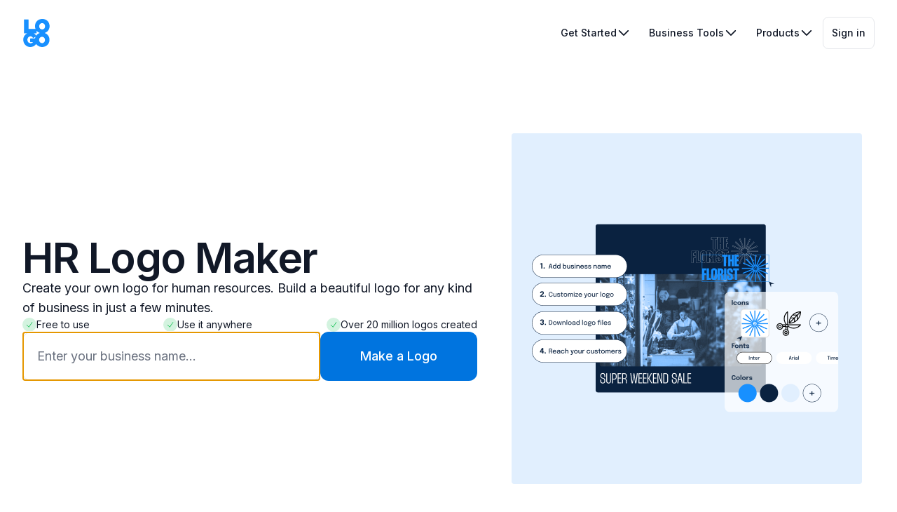

--- FILE ---
content_type: text/html; charset=utf-8
request_url: https://logo.com/logos/hr
body_size: 28012
content:
<!DOCTYPE html><html lang="en"><head><meta charSet="utf-8"/><meta name="viewport" content="width=device-width, initial-scale=1"/><link rel="preload" href="/_next/static/media/83afe278b6a6bb3c-s.p.3a6ba036.woff2" as="font" crossorigin="" type="font/woff2"/><link rel="preload" as="image" imageSrcSet="/images/logos-page/lde-header-image.png?w=512&amp;q=72&amp;fm=webp 1x, /images/logos-page/lde-header-image.png?w=1080&amp;q=72&amp;fm=webp 2x"/><link rel="preload" as="image" imageSrcSet="/image-cdn/images/kts928pd/production/0ba2a3af0eebdc79cbb3f364edbda9515389341c-731x731.png?w=512&amp;q=72&amp;fm=webp 1x, /image-cdn/images/kts928pd/production/0ba2a3af0eebdc79cbb3f364edbda9515389341c-731x731.png?w=1080&amp;q=72&amp;fm=webp 2x"/><link rel="preload" as="image" imageSrcSet="/image-cdn/images/kts928pd/production/b71c5b448f40fa186b31d9a3ed66ca72e1b4aaec-731x731.png?w=512&amp;q=72&amp;fm=webp 1x, /image-cdn/images/kts928pd/production/b71c5b448f40fa186b31d9a3ed66ca72e1b4aaec-731x731.png?w=1080&amp;q=72&amp;fm=webp 2x"/><link rel="preload" as="image" imageSrcSet="/image-cdn/images/kts928pd/production/b64ecf3895c91d29b9a5239e7c24388330e88299-731x731.png?w=512&amp;q=72&amp;fm=webp 1x, /image-cdn/images/kts928pd/production/b64ecf3895c91d29b9a5239e7c24388330e88299-731x731.png?w=1080&amp;q=72&amp;fm=webp 2x"/><link rel="stylesheet" href="/_next/static/chunks/d8187a7616b13bf9.css?dpl=dpl_2RY1zm7J1qPuDkk5iQQq4DY43MAV" data-precedence="next"/><link rel="stylesheet" href="/_next/static/chunks/b88db9a56017a27a.css?dpl=dpl_2RY1zm7J1qPuDkk5iQQq4DY43MAV" data-precedence="next"/><link rel="stylesheet" href="/_next/static/chunks/4ae1ea7e8d58754e.css?dpl=dpl_2RY1zm7J1qPuDkk5iQQq4DY43MAV" data-precedence="next"/><link rel="stylesheet" href="/_next/static/chunks/4f07d07adb44ed4a.css?dpl=dpl_2RY1zm7J1qPuDkk5iQQq4DY43MAV" data-precedence="next"/><link rel="stylesheet" href="/_next/static/chunks/69145bdcaf7b91e5.css?dpl=dpl_2RY1zm7J1qPuDkk5iQQq4DY43MAV" data-precedence="next"/><link rel="preload" as="script" fetchPriority="low" href="/_next/static/chunks/eaae6ae32772db64.js?dpl=dpl_2RY1zm7J1qPuDkk5iQQq4DY43MAV"/><script src="/_next/static/chunks/1ee6adf097cc9517.js?dpl=dpl_2RY1zm7J1qPuDkk5iQQq4DY43MAV" async=""></script><script src="/_next/static/chunks/991595848115e887.js?dpl=dpl_2RY1zm7J1qPuDkk5iQQq4DY43MAV" async=""></script><script src="/_next/static/chunks/2a95e5bbe74f5a02.js?dpl=dpl_2RY1zm7J1qPuDkk5iQQq4DY43MAV" async=""></script><script src="/_next/static/chunks/04119f0ca4c54320.js?dpl=dpl_2RY1zm7J1qPuDkk5iQQq4DY43MAV" async=""></script><script src="/_next/static/chunks/6e938ecc54b68eca.js?dpl=dpl_2RY1zm7J1qPuDkk5iQQq4DY43MAV" async=""></script><script src="/_next/static/chunks/1e5aa118578b73fd.js?dpl=dpl_2RY1zm7J1qPuDkk5iQQq4DY43MAV" async=""></script><script src="/_next/static/chunks/0a369e9911ba2966.js?dpl=dpl_2RY1zm7J1qPuDkk5iQQq4DY43MAV" async=""></script><script src="/_next/static/chunks/turbopack-02386a8220277c78.js?dpl=dpl_2RY1zm7J1qPuDkk5iQQq4DY43MAV" async=""></script><script src="/_next/static/chunks/794e9b8abe063c6b.js?dpl=dpl_2RY1zm7J1qPuDkk5iQQq4DY43MAV" async=""></script><script src="/_next/static/chunks/ecce4d8ca4a0aa76.js?dpl=dpl_2RY1zm7J1qPuDkk5iQQq4DY43MAV" async=""></script><script src="/_next/static/chunks/e884d65395ca98ea.js?dpl=dpl_2RY1zm7J1qPuDkk5iQQq4DY43MAV" async=""></script><script src="/_next/static/chunks/e9b87662046fe0dd.js?dpl=dpl_2RY1zm7J1qPuDkk5iQQq4DY43MAV" async=""></script><script src="/_next/static/chunks/00ad96a0d8b1668f.js?dpl=dpl_2RY1zm7J1qPuDkk5iQQq4DY43MAV" async=""></script><script src="/_next/static/chunks/a80f6d5a22e72c33.js?dpl=dpl_2RY1zm7J1qPuDkk5iQQq4DY43MAV" async=""></script><script src="/_next/static/chunks/b60605bda8856855.js?dpl=dpl_2RY1zm7J1qPuDkk5iQQq4DY43MAV" async=""></script><script src="/_next/static/chunks/c712076804d82306.js?dpl=dpl_2RY1zm7J1qPuDkk5iQQq4DY43MAV" async=""></script><script src="/_next/static/chunks/1fc106325943e633.js?dpl=dpl_2RY1zm7J1qPuDkk5iQQq4DY43MAV" async=""></script><script src="/_next/static/chunks/e36690a123994623.js?dpl=dpl_2RY1zm7J1qPuDkk5iQQq4DY43MAV" async=""></script><script src="/_next/static/chunks/0590a911c6ed31e0.js?dpl=dpl_2RY1zm7J1qPuDkk5iQQq4DY43MAV" async=""></script><script src="/_next/static/chunks/b427f024ce17296e.js?dpl=dpl_2RY1zm7J1qPuDkk5iQQq4DY43MAV" async=""></script><script src="/_next/static/chunks/b5400a90db9149ba.js?dpl=dpl_2RY1zm7J1qPuDkk5iQQq4DY43MAV" async=""></script><script src="/_next/static/chunks/eb8bb556ec7d7be3.js?dpl=dpl_2RY1zm7J1qPuDkk5iQQq4DY43MAV" async=""></script><script src="/_next/static/chunks/16422becb809912c.js?dpl=dpl_2RY1zm7J1qPuDkk5iQQq4DY43MAV" async=""></script><script src="/_next/static/chunks/f758861771693e7b.js?dpl=dpl_2RY1zm7J1qPuDkk5iQQq4DY43MAV" async=""></script><script src="/_next/static/chunks/53370eef3d1266ad.js?dpl=dpl_2RY1zm7J1qPuDkk5iQQq4DY43MAV" async=""></script><script src="/_next/static/chunks/f9b77717d02bb195.js?dpl=dpl_2RY1zm7J1qPuDkk5iQQq4DY43MAV" async=""></script><script src="/_next/static/chunks/808465bbdd157d31.js?dpl=dpl_2RY1zm7J1qPuDkk5iQQq4DY43MAV" async=""></script><script src="/_next/static/chunks/659b4f51c2a8d72e.js?dpl=dpl_2RY1zm7J1qPuDkk5iQQq4DY43MAV" async=""></script><script src="/_next/static/chunks/f4845854ffcc6442.js?dpl=dpl_2RY1zm7J1qPuDkk5iQQq4DY43MAV" async=""></script><script src="/_next/static/chunks/56bfd65eeb836bab.js?dpl=dpl_2RY1zm7J1qPuDkk5iQQq4DY43MAV" async=""></script><script src="/_next/static/chunks/7ccbd9252b5d9b3e.js?dpl=dpl_2RY1zm7J1qPuDkk5iQQq4DY43MAV" async=""></script><script src="/_next/static/chunks/0abc6d5e4966e869.js?dpl=dpl_2RY1zm7J1qPuDkk5iQQq4DY43MAV" async=""></script><script src="/_next/static/chunks/7ccddde5d08ea598.js?dpl=dpl_2RY1zm7J1qPuDkk5iQQq4DY43MAV" async=""></script><script src="/_next/static/chunks/aeb5349fac4a19fb.js?dpl=dpl_2RY1zm7J1qPuDkk5iQQq4DY43MAV" async=""></script><script src="/_next/static/chunks/8730eeec6fac891b.js?dpl=dpl_2RY1zm7J1qPuDkk5iQQq4DY43MAV" async=""></script><script src="/_next/static/chunks/e39ed321cc6bb370.js?dpl=dpl_2RY1zm7J1qPuDkk5iQQq4DY43MAV" async=""></script><script src="/_next/static/chunks/7de4b92572ae45a7.js?dpl=dpl_2RY1zm7J1qPuDkk5iQQq4DY43MAV" async=""></script><script src="/_next/static/chunks/d1c75e54031aa881.js?dpl=dpl_2RY1zm7J1qPuDkk5iQQq4DY43MAV" async=""></script><script src="/_next/static/chunks/8d8e6391c98fbb7f.js?dpl=dpl_2RY1zm7J1qPuDkk5iQQq4DY43MAV" async=""></script><script src="/_next/static/chunks/3ea51cb2471f190e.js?dpl=dpl_2RY1zm7J1qPuDkk5iQQq4DY43MAV" async=""></script><script src="/_next/static/chunks/b28c08c6885f3dd7.js?dpl=dpl_2RY1zm7J1qPuDkk5iQQq4DY43MAV" async=""></script><script src="/_next/static/chunks/101957575d27d96f.js?dpl=dpl_2RY1zm7J1qPuDkk5iQQq4DY43MAV" async=""></script><script src="/_next/static/chunks/92ea9a0779ded204.js?dpl=dpl_2RY1zm7J1qPuDkk5iQQq4DY43MAV" async=""></script><meta name="next-size-adjust" content=""/><link rel="icon" href="/favicon.ico" sizes="any"/><title>HR Logo Maker</title><meta name="description" content="Starting human resources? Get inspired by HR brands and start your own with our HR logo maker."/><link rel="canonical" href="https://logo.com/logos/hr"/><meta property="og:title" content="HR Logo Maker"/><meta property="og:description" content="Starting human resources? Get inspired by HR brands and start your own with our HR logo maker."/><meta property="og:type" content="article"/><meta name="twitter:card" content="summary_large_image"/><meta name="twitter:title" content="HR Logo Maker"/><meta name="twitter:description" content="Starting human resources? Get inspired by HR brands and start your own with our HR logo maker."/><link rel="icon" href="/favicon.ico?favicon.c098aa90.ico" sizes="48x48" type="image/x-icon"/><link rel="icon" href="/icon.png?icon.3752c3f4.png" sizes="32x32" type="image/png"/><link rel="apple-touch-icon" href="/apple-icon.png?apple-icon.0828ea45.png" sizes="180x180" type="image/png"/><meta name="sentry-trace" content="e0b4ea8f04d93062c4595c404c65d919-c8999b56bf0ccdb8-0"/><meta name="baggage" content="sentry-environment=production,sentry-release=6502d075cf4ca17343390758b6c10286471ef2de,sentry-public_key=8af064b0b0234598968074c64e490681,sentry-trace_id=e0b4ea8f04d93062c4595c404c65d919,sentry-org_id=1329669,sentry-sampled=false,sentry-sample_rand=0.7535523515326741,sentry-sample_rate=0"/><script src="/_next/static/chunks/a6dad97d9634a72d.js?dpl=dpl_2RY1zm7J1qPuDkk5iQQq4DY43MAV" noModule=""></script></head><body class="inter_e8e54af-module__r7opxW__variable font-sans"><div hidden=""><!--$--><!--/$--></div><div class="Toastify"></div><!--$!--><template data-dgst="BAILOUT_TO_CLIENT_SIDE_RENDERING"></template><!--/$--><!--$--><header class="w-full overflow-visible"><nav class="mx-auto flex max-w-screen-2xl items-center justify-between p-6 lg:px-8" aria-label="Global"><div class="flex lg:flex-1"><a class="link btn btn-outlined-secondary border-0 p-0" href="/"><span class="sr-only">LOGO.com</span><svg xmlns="http://www.w3.org/2000/svg" viewBox="0 0 40 40" height="40" width="40" class="text-logo-blue w-10 h-auto"><path d="m28.21 0.002054c-0.5 0.01039-1.006 0.05246-1.517 0.1252-2.411 0.3395-4.533 1.358-6.196 3.201-1.567 1.746-2.363 3.832-2.508 6.184-0.0969 1.689 0.1114 3.29 0.7141 4.776-3.107-3e-3 -6.214-0.02078-9.321 2e-3 -0.5304 0-0.6509-0.1699-0.6509-0.6792v-12.25c0-0.485-0.2333-0.7276-0.6994-0.7276-1.688 0-3.399 0.04846-5.111 0-0.5786-0.02428-0.6994 0.1697-0.6994 0.7032v9.216h0.0241v9.216c0 0.7276 0.0242 0.7276 0.7234 0.7276h3.989c-1.364 0.601-2.573 1.487-3.57 2.748-1.832 2.328-2.387 5.044-2.049 7.955 0.651 5.36 5.087 9.095 10.41 8.779 2.314-0.1455 4.436-0.8004 6.196-2.401 0.641-0.5935 1.165-1.233 1.599-1.907 0.4267 0.6171 0.937 1.187 1.541 1.7 2.628 2.255 5.666 3.007 9.041 2.425 8.294-1.407 10.37-10.31 6.847-15.79v0.02408c-1.376-2.142-3.242-3.397-5.422-4.029 2.045-0.5895 3.803-1.676 5.142-3.459 1.832-2.474 2.387-5.263 1.856-8.27l0.0244 0.02438c-0.4822-2.789-1.857-5.02-4.243-6.572-1.9-1.222-3.959-1.771-6.126-1.726zm-0.1281 5.938c0.5581 0.00799 1.128 0.1355 1.698 0.3719 1.519 0.6063 2.266 1.867 2.483 3.468 0.024 0.2425 0.0243 0.4607 0.0484 0.7032 0 2.158-1.157 3.832-2.99 4.341h0.0241c-2.748 0.7518-5.256-1.14-5.377-4.026-0.0482-1.504 0.3137-2.838 1.471-3.856 0.8137-0.6972 1.712-1.016 2.642-1.002zm-7.85 10.89c1.318 1.595 2.928 2.599 4.757 3.142-2.087 0.6051-3.866 1.751-5.224 3.604-0.064 0.08863-0.1231 0.1786-0.1838 0.2682-0.8976-1.469-2.088-2.625-3.626-3.38 1.186-5e-3 2.372-0.01089 3.554-0.01089 0.6992 0 0.7231-0.02428 0.7231-0.7276zm-8.644 7.981c1.546-0.02398 2.653 0.786 3.422 2.15 0.1688 0.291 0.2892 0.2423 0.5062 0.1212 1.059-0.5609 2.131-1.122 3.197-1.682-0.3527 0.7921-0.5919 1.614-0.7309 2.459h-6.468c-0.3134 0-0.4341 0.09683-0.4341 0.4362v4.341c0 0.3637 0.1205 0.4606 0.4822 0.4606h3.423c2e-3 0.1598-0.0808 0.2495-0.1681 0.3154-1.35 1.334-3.641 1.649-5.304 0.7276-2.098-1.14-3.014-3.905-2.098-6.33 0.6751-1.77 1.929-2.813 3.857-2.983 0.107-9e-3 0.2122-0.01459 0.3153-0.01619zm16.42 0.6445c2.274-0.03777 4.233 1.809 4.177 4.5 0 1.989-0.9644 3.565-2.556 4.22-2.772 1.116-5.666-0.8004-5.786-3.856-0.0723-1.867 0.4823-3.492 2.218-4.365 0.6487-0.3289 1.31-0.4875 1.947-0.4981z" fill="currentColor"></path></svg></a></div><div class="flex items-center gap-8"><div class="flex lg:hidden"><button class="btn btn-ghost-secondary btn-large flex-row p-1.5" data-theme="ghostSecondary" data-size="large" type="button"><svg xmlns="http://www.w3.org/2000/svg" viewBox="0 0 20 20" fill="currentColor" aria-hidden="true" data-slot="icon" class="btn-icon"><path fill-rule="evenodd" d="M2 4.75A.75.75 0 0 1 2.75 4h14.5a.75.75 0 0 1 0 1.5H2.75A.75.75 0 0 1 2 4.75ZM2 10a.75.75 0 0 1 .75-.75h14.5a.75.75 0 0 1 0 1.5H2.75A.75.75 0 0 1 2 10Zm0 5.25a.75.75 0 0 1 .75-.75h14.5a.75.75 0 0 1 0 1.5H2.75a.75.75 0 0 1-.75-.75Z" clip-rule="evenodd"></path></svg><span class="sr-only">Open main menu</span></button></div><div class="hidden lg:flex lg:items-center lg:gap-x-6"><div class="relative flex flex-col gap-1" data-headlessui-state=""><div class="relative flex flex-col gap-1 flex-1"><button class="btn btn-ghost-secondary flex-row-reverse flex-1 gap-x-4 hover:text-blue-500 [&amp;&gt;*]:pointer-events-none" data-theme="ghostSecondary" data-size="medium" aria-expanded="false" data-headlessui-state=""><svg xmlns="http://www.w3.org/2000/svg" fill="none" viewBox="0 0 24 24" stroke-width="1.5" stroke="currentColor" aria-hidden="true" data-slot="icon" class="btn-icon"><path stroke-linecap="round" stroke-linejoin="round" d="m19.5 8.25-7.5 7.5-7.5-7.5"></path></svg><span>Get Started</span></button></div></div><span hidden="" style="position:fixed;top:1px;left:1px;width:1px;height:0;padding:0;margin:-1px;overflow:hidden;clip:rect(0, 0, 0, 0);white-space:nowrap;border-width:0;display:none"></span><div class="relative flex flex-col gap-1" data-headlessui-state=""><div class="relative flex flex-col gap-1 flex-1"><button class="btn btn-ghost-secondary flex-row-reverse flex-1 gap-x-4 hover:text-blue-500 [&amp;&gt;*]:pointer-events-none" data-theme="ghostSecondary" data-size="medium" aria-expanded="false" data-headlessui-state=""><svg xmlns="http://www.w3.org/2000/svg" fill="none" viewBox="0 0 24 24" stroke-width="1.5" stroke="currentColor" aria-hidden="true" data-slot="icon" class="btn-icon"><path stroke-linecap="round" stroke-linejoin="round" d="m19.5 8.25-7.5 7.5-7.5-7.5"></path></svg><span>Business Tools</span></button></div></div><span hidden="" style="position:fixed;top:1px;left:1px;width:1px;height:0;padding:0;margin:-1px;overflow:hidden;clip:rect(0, 0, 0, 0);white-space:nowrap;border-width:0;display:none"></span><div class="relative flex flex-col gap-1" data-headlessui-state=""><div class="relative flex flex-col gap-1 flex-1"><button class="btn btn-ghost-secondary flex-row-reverse flex-1 gap-x-4 hover:text-blue-500 [&amp;&gt;*]:pointer-events-none" data-theme="ghostSecondary" data-size="medium" aria-expanded="false" data-headlessui-state=""><svg xmlns="http://www.w3.org/2000/svg" fill="none" viewBox="0 0 24 24" stroke-width="1.5" stroke="currentColor" aria-hidden="true" data-slot="icon" class="btn-icon"><path stroke-linecap="round" stroke-linejoin="round" d="m19.5 8.25-7.5 7.5-7.5-7.5"></path></svg><span>Products</span></button></div></div><span hidden="" style="position:fixed;top:1px;left:1px;width:1px;height:0;padding:0;margin:-1px;overflow:hidden;clip:rect(0, 0, 0, 0);white-space:nowrap;border-width:0;display:none"></span></div><div class="hidden lg:flex lg:flex-1 lg:justify-end"><a class="link btn btn-outlined-secondary" href="/login"><span>Sign in</span></a></div></div></nav><span hidden="" style="position:fixed;top:1px;left:1px;width:1px;height:0;padding:0;margin:-1px;overflow:hidden;clip:rect(0, 0, 0, 0);white-space:nowrap;border-width:0;display:none"></span></header><!--/$--><div class="flex flex-col"><div class="px-4 md:px-8 py-8 md:py-10 bg-white text-gray-900 pt-0 md:pt-0"><div class="w-full max-w-5xl mx-auto md:grid items-center lg:max-w-8xl gap-8 md:grid-cols-11 md:py-24"><div class="flex flex-col gap-y-9 justify-center col-span-6 mb-8 md:mb-0 md:text-left md:col-span-6"><h1 class="text-inherit leading-none text-style-display-1 text-center mx-auto md:mx-0 md:text-left max-w-max">HR Logo Maker</h1><div class="text-lg text-center mx-auto md:mx-0 md:text-left max-w-max"><p>Create your own logo for human resources.  <!-- -->Build a beautiful logo for any kind of business in just a few minutes.</p></div><div class="flex flex-col items-center xs:flex-row xs:justify-between w-full gap-4"><div class="flex justify-start items-center gap-2 "><div class="p-1 bg-green-500/20 w-5 h-5 rounded-full flex-shrink-0"><svg xmlns="http://www.w3.org/2000/svg" fill="none" viewBox="0 0 24 24" stroke-width="1.5" stroke="currentColor" aria-hidden="true" data-slot="icon" class="text-green-500 w-full h-full stroke-2"><path stroke-linecap="round" stroke-linejoin="round" d="m4.5 12.75 6 6 9-13.5"></path></svg></div><p class="text-sm">Free to use</p></div><div class="flex justify-start items-center gap-2 "><div class="p-1 bg-green-500/20 w-5 h-5 rounded-full flex-shrink-0"><svg xmlns="http://www.w3.org/2000/svg" fill="none" viewBox="0 0 24 24" stroke-width="1.5" stroke="currentColor" aria-hidden="true" data-slot="icon" class="text-green-500 w-full h-full stroke-2"><path stroke-linecap="round" stroke-linejoin="round" d="m4.5 12.75 6 6 9-13.5"></path></svg></div><p class="text-sm">Use it anywhere</p></div><div class="flex justify-start items-center gap-2 "><div class="p-1 bg-green-500/20 w-5 h-5 rounded-full flex-shrink-0"><svg xmlns="http://www.w3.org/2000/svg" fill="none" viewBox="0 0 24 24" stroke-width="1.5" stroke="currentColor" aria-hidden="true" data-slot="icon" class="text-green-500 w-full h-full stroke-2"><path stroke-linecap="round" stroke-linejoin="round" d="m4.5 12.75 6 6 9-13.5"></path></svg></div><p class="text-sm">Over 20 million logos created</p></div></div><div class="flex flex-col w-full"><div class=""><div class=""><form noValidate="" class="relative"><div class="sm:flex-row gap-2 flex flex-col w-full justify-center mx-auto gap-x-4 gap-y-4 flex-wrap max-w-2xl md:justify-normal"><div class="group flex flex-col grow" data-testid="input-wordmark-wrapper"><div class="input-container"><input id="wordmark" class="input input-large" data-testid="input-wordmark" autofocus="" placeholder="Enter your business name..." data-clarity-unmask="true" name="wordmark" value=""/></div></div><button class="btn btn-filled-primary btn-large flex-row h-fit whitespace-nowrap px-14 w-full md:max-w-max" data-theme="filledPrimary" data-size="large" type="submit">Make a Logo</button></div></form></div></div></div></div><img alt="HR Logo Maker" width="500" height="500" decoding="async" data-nimg="1" class="mx-auto md:mb-0 rounded md:col-span-5" style="color:transparent;background-size:cover;background-position:50% 50%;background-repeat:no-repeat;background-image:url(&quot;data:image/svg+xml;charset=utf-8,%3Csvg xmlns=&#x27;http://www.w3.org/2000/svg&#x27; viewBox=&#x27;0 0 500 500&#x27;%3E%3Cfilter id=&#x27;b&#x27; color-interpolation-filters=&#x27;sRGB&#x27;%3E%3CfeGaussianBlur stdDeviation=&#x27;20&#x27;/%3E%3CfeColorMatrix values=&#x27;1 0 0 0 0 0 1 0 0 0 0 0 1 0 0 0 0 0 100 -1&#x27; result=&#x27;s&#x27;/%3E%3CfeFlood x=&#x27;0&#x27; y=&#x27;0&#x27; width=&#x27;100%25&#x27; height=&#x27;100%25&#x27;/%3E%3CfeComposite operator=&#x27;out&#x27; in=&#x27;s&#x27;/%3E%3CfeComposite in2=&#x27;SourceGraphic&#x27;/%3E%3CfeGaussianBlur stdDeviation=&#x27;20&#x27;/%3E%3C/filter%3E%3Cimage width=&#x27;100%25&#x27; height=&#x27;100%25&#x27; x=&#x27;0&#x27; y=&#x27;0&#x27; preserveAspectRatio=&#x27;none&#x27; style=&#x27;filter: url(%23b);&#x27; href=&#x27;[data-uri]&#x27;/%3E%3C/svg%3E&quot;)" srcSet="/images/logos-page/lde-header-image.png?w=512&amp;q=72&amp;fm=webp 1x, /images/logos-page/lde-header-image.png?w=1080&amp;q=72&amp;fm=webp 2x" src="/images/logos-page/lde-header-image.png?w=1080&amp;q=72&amp;fm=webp"/></div></div><!--$?--><template id="B:0"></template><!--/$--><div class="flex flex-col gap-24 mt-24"><!--$--><div class="flex flex-col justify-center"><div class="prose mx-auto px-8"><h2 class="text-4xl text-heading font-black">Looking for a <!-- -->HR<!-- --> business name?</h2><p class="text-justify">Don&#x27;t have a brand for your <!-- -->HR<!-- --> business yet? It can be hard to come up with a new business name! Try our<!-- --> <!-- -->HR<!-- --> business business name generator and come up with a unique name for your <!-- -->HR<!-- --> business and see unlimited logo ideas to start to your brand.</p><p class="text-justify">Generate unlimited <!-- -->HR<!-- --> business names with logos and choose the perfect brand for your new business. We&#x27;re here to help you launch your <!-- -->HR<!-- --> business business with a beautiful new logo and custom domain name!</p></div><a class="link btn btn-large mx-auto btn-filled-primary mt-8" href="/business-name-generator">Use our Business Name Generator</a></div><!--/$--><!--$?--><template id="B:1"></template><!--/$--><!--$?--><template id="B:2"></template><!--/$--><!--$?--><template id="B:3"></template><!--/$--><!--$--><div class="prose mx-auto px-8"><h2 class="text-4xl text-heading font-black">Checkout some <!-- -->HR<!-- --> logo designs.</h2><p>The <!-- -->HR<!-- --> business logos below have been made by Logo.com’s AI powered logo maker. With customizable colours, designs, and graphics like <!-- -->workers<!-- --> and <!-- -->staffing<!-- --> icons, it is simple to find the perfect <!-- -->HR<!-- --> business logo for<!-- --> <!-- -->human resources<!-- -->.</p></div><!--/$--><!--$?--><template id="B:4"></template><!--/$--><!--$?--><template id="B:5"></template><!--/$--><!--$?--><template id="B:6"></template><!--/$--><!--$?--><template id="B:7"></template><!--/$--><!--$?--><template id="B:8"></template><!--/$--><!--$?--><template id="B:9"></template><!--/$--></div></div><!--$--><!--/$--><div><!--$?--><template id="B:a"></template><!--/$--><!--$?--><template id="B:b"></template><!--/$--></div><!--$!--><template data-dgst="BAILOUT_TO_CLIENT_SIDE_RENDERING"></template><!--/$--><div id="headlessui-portal-root"><div></div></div><!--$!--><template data-dgst="BAILOUT_TO_CLIENT_SIDE_RENDERING"></template><!--/$--><noscript><iframe src="https://www.googletagmanager.com/ns.html?id=GTM-MZV32F6" height="0" width="0" style="display:none;visibility:hidden"></iframe></noscript><script>requestAnimationFrame(function(){$RT=performance.now()});</script><script src="/_next/static/chunks/eaae6ae32772db64.js?dpl=dpl_2RY1zm7J1qPuDkk5iQQq4DY43MAV" id="_R_" async=""></script><div hidden id="S:0"><div class="md:max-w-2xl lg:max-w-3xl flex justify-center mx-auto px-8"><div class="grid md:grid-cols-3 gap-4"><article class="border bg-surface-default relative flex flex-col gap-5 rounded-2xl p-0 overflow-hidden hover:-translate-y-1 hover:shadow-lg transition duration-150"><a target="_blank" class="link" href="https://app.logo/com/business-name"><img alt="HR" width="500" height="500" decoding="async" data-nimg="1" class="h-full" style="color:transparent" srcSet="/image-cdn/images/kts928pd/production/0ba2a3af0eebdc79cbb3f364edbda9515389341c-731x731.png?w=512&amp;q=72&amp;fm=webp 1x, /image-cdn/images/kts928pd/production/0ba2a3af0eebdc79cbb3f364edbda9515389341c-731x731.png?w=1080&amp;q=72&amp;fm=webp 2x" src="/image-cdn/images/kts928pd/production/0ba2a3af0eebdc79cbb3f364edbda9515389341c-731x731.png?w=1080&amp;q=72&amp;fm=webp"/></a></article><article class="border bg-surface-default relative flex flex-col gap-5 rounded-2xl p-0 overflow-hidden hover:-translate-y-1 hover:shadow-lg transition duration-150"><a target="_blank" class="link" href="https://app.logo/com/business-name"><img alt="HR" width="500" height="500" decoding="async" data-nimg="1" class="h-full" style="color:transparent" srcSet="/image-cdn/images/kts928pd/production/b71c5b448f40fa186b31d9a3ed66ca72e1b4aaec-731x731.png?w=512&amp;q=72&amp;fm=webp 1x, /image-cdn/images/kts928pd/production/b71c5b448f40fa186b31d9a3ed66ca72e1b4aaec-731x731.png?w=1080&amp;q=72&amp;fm=webp 2x" src="/image-cdn/images/kts928pd/production/b71c5b448f40fa186b31d9a3ed66ca72e1b4aaec-731x731.png?w=1080&amp;q=72&amp;fm=webp"/></a></article><article class="border bg-surface-default relative flex flex-col gap-5 rounded-2xl p-0 overflow-hidden hover:-translate-y-1 hover:shadow-lg transition duration-150"><a target="_blank" class="link" href="https://app.logo/com/business-name"><img alt="HR" width="500" height="500" decoding="async" data-nimg="1" class="h-full" style="color:transparent" srcSet="/image-cdn/images/kts928pd/production/b64ecf3895c91d29b9a5239e7c24388330e88299-731x731.png?w=512&amp;q=72&amp;fm=webp 1x, /image-cdn/images/kts928pd/production/b64ecf3895c91d29b9a5239e7c24388330e88299-731x731.png?w=1080&amp;q=72&amp;fm=webp 2x" src="/image-cdn/images/kts928pd/production/b64ecf3895c91d29b9a5239e7c24388330e88299-731x731.png?w=1080&amp;q=72&amp;fm=webp"/></a></article></div></div></div><script>$RB=[];$RV=function(a){$RT=performance.now();for(var b=0;b<a.length;b+=2){var c=a[b],e=a[b+1];null!==e.parentNode&&e.parentNode.removeChild(e);var f=c.parentNode;if(f){var g=c.previousSibling,h=0;do{if(c&&8===c.nodeType){var d=c.data;if("/$"===d||"/&"===d)if(0===h)break;else h--;else"$"!==d&&"$?"!==d&&"$~"!==d&&"$!"!==d&&"&"!==d||h++}d=c.nextSibling;f.removeChild(c);c=d}while(c);for(;e.firstChild;)f.insertBefore(e.firstChild,c);g.data="$";g._reactRetry&&requestAnimationFrame(g._reactRetry)}}a.length=0};
$RC=function(a,b){if(b=document.getElementById(b))(a=document.getElementById(a))?(a.previousSibling.data="$~",$RB.push(a,b),2===$RB.length&&("number"!==typeof $RT?requestAnimationFrame($RV.bind(null,$RB)):(a=performance.now(),setTimeout($RV.bind(null,$RB),2300>a&&2E3<a?2300-a:$RT+300-a)))):b.parentNode.removeChild(b)};$RC("B:0","S:0")</script><div hidden id="S:1"><div class="prose mx-auto px-8"><h2 class="text-heading font-black">What to consider when designing a logo for <!-- -->HR</h2><p>Working in human resources entails looking after your company&#x27;s most valuable asset: its people. With an HR logo that means business, you can show employers and employees that they can rely on you to recruit, develop, and support an outstanding team.</p><p>Begin by conducting a background check before deciding on an HR logo. Explore our selection of human resources logo templates, explicitly created for HR departments and businesses alike. Simply enter your business details, select a template you like, and customize the design to your specifications. You can take this up a notch with our <a class="link underline text-blue-500 visited:text-purple-600" target="_self" href="https://logo.com/brand-plan">Brand Plan</a> that gives you access to branding tools that help you design business cards, letterheads, email signatures, flyers, posters, social media posts, and so much more.</p></div></div><script>$RC("B:1","S:1")</script><div hidden id="S:2"><div class="prose mx-auto px-8"><h2 class="text-4xl text-heading font-black">Creating your <!-- -->HR<!-- --> logo</h2><ol><li>Start the simple logo generation process by inputting your company name, slogan, and genre of business.</li><li>Preview the generated logo designs, and select the logo with your favourite design.</li><li>Customize your own logo with different fonts, colours, and emblem selections like or icons to ensure that your new logo will fit in perfectly with all current and future branding.</li></ol></div></div><script>$RC("B:2","S:2")</script><div hidden id="S:3"><div class="bg-white text-gray-900 py-12"><div class="w-full max-w-5xl mx-auto px-6"><div class="flex flex-col items-center gap-y-6 mx-auto text-center"><div class="space-y-4"><h2 class="mx-auto text-center leading-none text-style-display-2 max-w-full text-inherit">Get your new HR logo today</h2><div class="portable-text text-center prose text-lg font-medium text-gray-500 mx-0 max-w-full w-full"><p class="">Start building your HR business with the perfect logo, whether you want an emphasis on the HR or an associated business, LOGO.com’s logo generator will help you find your new logo.<!-- -->Build a beautiful logo for any kind of business in just a few minutes.</p></div></div><div class="w-full"><div class="w-full"><form noValidate="" class="relative"><div class="flex gap-2 flex-col sm:flex-row gap-y-4 gap-x-2 max-w-2xl mx-auto"><div class="group flex flex-col grow" data-testid="input-wordmark-wrapper"><div class="input-container"><input id="wordmark" class="input input-large" data-testid="input-wordmark" placeholder="Enter your business name..." data-clarity-unmask="true" name="wordmark" value=""/></div></div><button class="btn btn-filled-primary btn-large flex-row h-fit min-w-44 w-full sm:w-auto" data-theme="filledPrimary" data-size="large" type="submit">Make a Logo</button></div></form></div></div></div></div></div></div><script>$RC("B:3","S:3")</script><div hidden id="S:4"><div class="md:max-w-2xl lg:max-w-3xl flex justify-center mx-auto px-8"><div class="grid md:grid-cols-3 gap-4"><article class="border bg-surface-default relative flex flex-col gap-5 rounded-2xl p-0 overflow-hidden hover:-translate-y-1 hover:shadow-lg transition duration-150"><a target="_blank" class="link" href="https://app.logo/com/business-name"><img alt="HR" loading="lazy" width="500" height="500" decoding="async" data-nimg="1" class="h-full" style="color:transparent" srcSet="/image-cdn/images/kts928pd/production/49e75ce8e36c18acd1a70e93a616e7b2dd5b0cba-731x731.png?w=512&amp;q=72&amp;fm=webp 1x, /image-cdn/images/kts928pd/production/49e75ce8e36c18acd1a70e93a616e7b2dd5b0cba-731x731.png?w=1080&amp;q=72&amp;fm=webp 2x" src="/image-cdn/images/kts928pd/production/49e75ce8e36c18acd1a70e93a616e7b2dd5b0cba-731x731.png?w=1080&amp;q=72&amp;fm=webp"/></a></article><article class="border bg-surface-default relative flex flex-col gap-5 rounded-2xl p-0 overflow-hidden hover:-translate-y-1 hover:shadow-lg transition duration-150"><a target="_blank" class="link" href="https://app.logo/com/business-name"><img alt="HR" loading="lazy" width="500" height="500" decoding="async" data-nimg="1" class="h-full" style="color:transparent" srcSet="/image-cdn/images/kts928pd/production/01732ebe725677df2ef32e2253a7ce40d29d2292-731x731.png?w=512&amp;q=72&amp;fm=webp 1x, /image-cdn/images/kts928pd/production/01732ebe725677df2ef32e2253a7ce40d29d2292-731x731.png?w=1080&amp;q=72&amp;fm=webp 2x" src="/image-cdn/images/kts928pd/production/01732ebe725677df2ef32e2253a7ce40d29d2292-731x731.png?w=1080&amp;q=72&amp;fm=webp"/></a></article><article class="border bg-surface-default relative flex flex-col gap-5 rounded-2xl p-0 overflow-hidden hover:-translate-y-1 hover:shadow-lg transition duration-150"><a target="_blank" class="link" href="https://app.logo/com/business-name"><img alt="HR" loading="lazy" width="500" height="500" decoding="async" data-nimg="1" class="h-full" style="color:transparent" srcSet="/image-cdn/images/kts928pd/production/dd5d02f131ed13071786b3e9f91ba273ca27d4d4-731x731.png?w=512&amp;q=72&amp;fm=webp 1x, /image-cdn/images/kts928pd/production/dd5d02f131ed13071786b3e9f91ba273ca27d4d4-731x731.png?w=1080&amp;q=72&amp;fm=webp 2x" src="/image-cdn/images/kts928pd/production/dd5d02f131ed13071786b3e9f91ba273ca27d4d4-731x731.png?w=1080&amp;q=72&amp;fm=webp"/></a></article></div></div></div><script>$RC("B:4","S:4")</script><div hidden id="S:5"><div class="bg-gray-100 text-gray-900 px-6 py-9 sm:px-9"><div class="w-full max-w-4xl mx-auto"><h2 class="text-inherit max-w-xl mx-auto text-center leading-none text-style-display-3 mb-6">Frequently asked questions about HR logos</h2><div class="flex flex-col gap-6"><details class="appearance-none border border-gray-300 rounded-2xl w-full outline-none bg-white hover:bg-slate-50 focus-visible:ring"><summary class="disclosure-module-scss-module__DpC6La__disclosure-title cursor-pointer flex items-center justify-between gap-x-6 p-6 font-semibold text-lg text-gray-900 w-full">Why do I need a new logo for my HR business?<svg xmlns="http://www.w3.org/2000/svg" fill="none" viewBox="0 0 24 24" stroke-width="1.5" stroke="currentColor" aria-hidden="true" data-slot="icon" class="w-6 h-6 flex-shrink-0 fill-gray-900"><path stroke-linecap="round" stroke-linejoin="round" d="M12 4.5v15m7.5-7.5h-15"></path></svg></summary><div class="p-6 pt-0 font-normal text-lg text-gray-500 space-y-6"><p>The HR business business is competitive space and you can stand out with a great brand. Make it easier for your customers to find you and separate yourself from the competition with an amazing HR business logo.</p></div></details><details class="appearance-none border border-gray-300 rounded-2xl w-full outline-none bg-white hover:bg-slate-50 focus-visible:ring"><summary class="disclosure-module-scss-module__DpC6La__disclosure-title cursor-pointer flex items-center justify-between gap-x-6 p-6 font-semibold text-lg text-gray-900 w-full">How long will it take to get my HR logo?<svg xmlns="http://www.w3.org/2000/svg" fill="none" viewBox="0 0 24 24" stroke-width="1.5" stroke="currentColor" aria-hidden="true" data-slot="icon" class="w-6 h-6 flex-shrink-0 fill-gray-900"><path stroke-linecap="round" stroke-linejoin="round" d="M12 4.5v15m7.5-7.5h-15"></path></svg></summary><div class="p-6 pt-0 font-normal text-lg text-gray-500 space-y-6"><p>After entering a few basic parameters surrounding the business this new logo is for, it can be as simple as a matter of minutes before you have your new HR business logo in hand.</p></div></details><details class="appearance-none border border-gray-300 rounded-2xl w-full outline-none bg-white hover:bg-slate-50 focus-visible:ring"><summary class="disclosure-module-scss-module__DpC6La__disclosure-title cursor-pointer flex items-center justify-between gap-x-6 p-6 font-semibold text-lg text-gray-900 w-full">What sorts of Graphics and Icons should I add to my HR logo?<svg xmlns="http://www.w3.org/2000/svg" fill="none" viewBox="0 0 24 24" stroke-width="1.5" stroke="currentColor" aria-hidden="true" data-slot="icon" class="w-6 h-6 flex-shrink-0 fill-gray-900"><path stroke-linecap="round" stroke-linejoin="round" d="M12 4.5v15m7.5-7.5h-15"></path></svg></summary><div class="p-6 pt-0 font-normal text-lg text-gray-500 space-y-6"><p>While we have an extensive database of thousands upon thousands of different icons and graphics, we personally recommend workers, staffing, employment, or recruitment icons as these types will help to distinguish your HR business.</p></div></details><details class="appearance-none border border-gray-300 rounded-2xl w-full outline-none bg-white hover:bg-slate-50 focus-visible:ring"><summary class="disclosure-module-scss-module__DpC6La__disclosure-title cursor-pointer flex items-center justify-between gap-x-6 p-6 font-semibold text-lg text-gray-900 w-full">Why should I use Logo.com’s HR logo maker instead of hiring a designer?<svg xmlns="http://www.w3.org/2000/svg" fill="none" viewBox="0 0 24 24" stroke-width="1.5" stroke="currentColor" aria-hidden="true" data-slot="icon" class="w-6 h-6 flex-shrink-0 fill-gray-900"><path stroke-linecap="round" stroke-linejoin="round" d="M12 4.5v15m7.5-7.5h-15"></path></svg></summary><div class="p-6 pt-0 font-normal text-lg text-gray-500 space-y-6"><p>While hiring a designer to produce your next logo is the go-to method for many still today, using AI technology, Logo.com’s HR business logo generator can achieve most of the customization options traditional designers can, while offering additional features like in-real-time rendering and design, extremely fast delivery, instant and unlimited alterations, and personal customization. Additionally, the use of a large icon and graphic database ensures that your HR business will have the perfect logo</p></div></details></div></div></div></div><script>$RC("B:5","S:5")</script><div hidden id="S:6"><div class="prose mx-auto px-8"><h2 class="text-4xl text-heading font-black">How to make your <!-- -->HR<!-- --> logo look great</h2><p>If you&#x27;re searching for ideas for your HR logo design, check out LOGO.com&#x27;s <a class="link underline text-blue-500 visited:text-purple-600" target="_self" href="https://logo.com/">free logo maker</a>. It generates a plethora of excellent templates that will precisely excite your inspiration.</p><p>Never before has designing an HR logo been so simple. We offer thousands of expertly designed logos for you to select from, whether you&#x27;re looking for an HR logo for inspiration or for your business. Launch your brand right away to establish your company with a distinctive HR logo. Even if you&#x27;ve never created a logo before, it can be done in a few minutes. Check it out right now!</p><p>This is fast and easy with Logo.com’s <!-- -->HR<!-- --> logo maker. The logo design process is highly simplified and streamlined, optimized for various platforms and formats. There is also a wide library of icons to select and integrate into your new logo including a design, a<!-- -->workers<!-- -->, or a <!-- -->employment<!-- -->. With many industry-specific icons and designs, your new<!-- --> <!-- -->HR<!-- --> logo will be both unique and distinct within your industry.</p></div></div><script>$RC("B:6","S:6")</script><div hidden id="S:7"><div class="bg-white text-gray-900 py-12"><div class="w-full max-w-5xl mx-auto px-6"><div class="flex flex-col items-center gap-y-6 mx-auto text-center"><div class="space-y-4"><h2 class="mx-auto text-center leading-none text-style-display-2 max-w-full text-inherit">Get your new HR logo today</h2><div class="portable-text text-center prose text-lg font-medium text-gray-500 mx-0 max-w-full w-full"><p class="">Start building human resources with the perfect logo, whether you want a streamlined logo, or one with a symbol like workers, staffing, employment, or recruitment icons, Logo.com’s AI powered logo generator will help you to find your new logo.<!-- -->Build a beautiful logo in just a few minutes.</p></div></div><div class="w-full"><div class="w-full"><form noValidate="" class="relative"><div class="flex gap-2 flex-col sm:flex-row gap-y-4 gap-x-2 max-w-2xl mx-auto"><div class="group flex flex-col grow" data-testid="input-wordmark-wrapper"><div class="input-container"><input id="wordmark" class="input input-large" data-testid="input-wordmark" placeholder="Enter your business name..." data-clarity-unmask="true" name="wordmark" value=""/></div></div><button class="btn btn-filled-primary btn-large flex-row h-fit min-w-44 w-full sm:w-auto" data-theme="filledPrimary" data-size="large" type="submit">Make a Logo</button></div></form></div></div></div></div></div></div><script>$RC("B:7","S:7")</script><div hidden id="S:8"><div class="px-4 md:px-8 py-8 md:py-10 bg-white text-gray-900"><div class="w-full max-w-5xl mx-auto flex flex-col items-center gap-y-9"><div class="w-full max-w-3xl mx-auto space-y-4"><h2 class="text-inherit mx-auto text-center leading-none max-w-full text-style-display-3">Need Inspiration? See example brands in your industry...</h2></div><div class="flex flex-wrap gap-4 justify-center"><a class="link btn btn-filled-secondary btn-small" href="/logos/abstract">Abstract</a><a class="link btn btn-filled-secondary btn-small" href="/logos/accessories">Accessories</a><a class="link btn btn-filled-secondary btn-small" href="/logos/adventure-tourism">Adventure Tourism</a><a class="link btn btn-filled-secondary btn-small" href="/logos/aesthetics">Aesthetics</a><a class="link btn btn-filled-secondary btn-small" href="/logos/agriculture">Agriculture</a><a class="link btn btn-filled-secondary btn-small" href="/logos/airplane">Airplane</a><a class="link btn btn-filled-secondary btn-small" href="/logos/animal">Animal</a><a class="link btn btn-filled-secondary btn-small" href="/logos/animal-and-pets">Animal and Pets</a><a class="link btn btn-filled-secondary btn-small" href="/logos/anime">Anime Logo Maker</a><a class="link btn btn-filled-secondary btn-small" href="/logos/application">Application</a><a class="link btn btn-filled-secondary btn-small" href="/logos/architecture">Architecture</a><a class="link btn btn-filled-secondary btn-small" href="/logos/arrow">Arrow</a><a class="link btn btn-filled-secondary btn-small" href="/logos/artificial-intelligence">Artificial Intelligence</a><a class="link btn btn-filled-secondary btn-small" href="/logos/arts-crafts">Arts &amp; Crafts</a><a class="link btn btn-filled-secondary btn-small" href="/logos/association">Association</a><a class="link btn btn-filled-secondary btn-small" href="/logos/attorney-firm">Attorney Firm</a><a class="link btn btn-filled-secondary btn-small" href="/logos/author">Author</a><a class="link btn btn-filled-secondary btn-small" href="/logos/auto-parts-supply">Auto Parts Supply</a><a class="link btn btn-filled-secondary btn-small" href="/logos/aviation">Aviation</a><a class="link btn btn-filled-secondary btn-small" href="/logos/baked-goods-stores">Baked Goods Stores</a><a class="link btn btn-filled-secondary btn-small" href="/logos/bands">Bands</a><a class="link btn btn-filled-secondary btn-small" href="/logos/bars">Bars</a><a class="link btn btn-filled-secondary btn-small" href="/logos/beauty">Beauty</a><a class="link btn btn-filled-secondary btn-small" href="/logos/beauty-and-cosmetics-blog">Beauty and Cosmetics Blog</a><a class="link btn btn-filled-secondary btn-small" href="/logos/beer">Beer</a><a class="link btn btn-filled-secondary btn-small" href="/logos/bicycle-logo-maker">Bicycle</a><a class="link btn btn-filled-secondary btn-small" href="/logos/biotechnology-research">Biotechnology Research</a><a class="link btn btn-filled-secondary btn-small" href="/logos/black-white">Black+White</a><a class="link btn btn-filled-secondary btn-small" href="/logos/blue">Blue</a><a class="link btn btn-filled-secondary btn-small" href="/logos/bonfire">Bonfire</a><a class="link btn btn-filled-secondary btn-small" href="/logos/book-store">Book Store</a><a class="link btn btn-filled-secondary btn-small" href="/logos/boutique">Boutique</a><a class="link btn btn-filled-secondary btn-small" href="/logos/branch">Branch</a><a class="link btn btn-filled-secondary btn-small" href="/logos/building-materials-manufacturer">Building Materials Manufacturer</a><a class="link btn btn-filled-secondary btn-small" href="/logos/business-logo">Business Logo</a><a class="link btn btn-filled-secondary btn-small" href="/logos/butcher-shop">Butcher Shop</a><a class="link btn btn-filled-secondary btn-small" href="/logos/calligraphy-logo">Calligraphy</a><a class="link btn btn-filled-secondary btn-small" href="/logos/camping">Camping</a><a class="link btn btn-filled-secondary btn-small" href="/logos/candy">Candy</a><a class="link btn btn-filled-secondary btn-small" href="/logos/car-club">Car Club</a><a class="link btn btn-filled-secondary btn-small" href="/logos/cartoon-logo-maker">Cartoon</a><a class="link btn btn-filled-secondary btn-small" href="/logos/catering-and-buffet-services">Catering and Buffet Services</a><a class="link btn btn-filled-secondary btn-small" href="/logos/charitable-foundation">Charitable Foundation</a><a class="link btn btn-filled-secondary btn-small" href="/logos/chibi">Chibi</a><a class="link btn btn-filled-secondary btn-small" href="/logos/chiropractor-logo-maker">Chiropractor</a><a class="link btn btn-filled-secondary btn-small" href="/logos/church">Church</a><a class="link btn btn-filled-secondary btn-small" href="/logos/circus">Circus</a><a class="link btn btn-filled-secondary btn-small" href="/logos/classic">Classic</a><a class="link btn btn-filled-secondary btn-small" href="/logos/clothing-manufacturing">Clothing Manufacturing</a><a class="link btn btn-filled-secondary btn-small" href="/logos/coffee-shops">Coffee Shops</a><a class="link btn btn-filled-secondary btn-small hidden" href="/logos/column">Column</a><a class="link btn btn-filled-secondary btn-small hidden" href="/logos/commercial-writing">Commercial Writing</a><a class="link btn btn-filled-secondary btn-small hidden" href="/logos/computer-repair-service">Computer Repair Service</a><a class="link btn btn-filled-secondary btn-small hidden" href="/logos/concrete">Concrete</a><a class="link btn btn-filled-secondary btn-small hidden" href="/logos/construction-logo-maker">Construction</a><a class="link btn btn-filled-secondary btn-small hidden" href="/logos/contracting">Contracting</a><a class="link btn btn-filled-secondary btn-small hidden" href="/logos/cool-logo-maker">Cool Logo Maker</a><a class="link btn btn-filled-secondary btn-small hidden" href="/logos/country-club">Country Club</a><a class="link btn btn-filled-secondary btn-small hidden" href="/logos/crafts">Crafts</a><a class="link btn btn-filled-secondary btn-small hidden" href="/logos/cross">Cross</a><a class="link btn btn-filled-secondary btn-small hidden" href="/logos/crypto">Crypto</a><a class="link btn btn-filled-secondary btn-small hidden" href="/logos/customink">Custom Ink</a><a class="link btn btn-filled-secondary btn-small hidden" href="/logos/dj-logo-maker">DJ</a><a class="link btn btn-filled-secondary btn-small hidden" href="/logos/data">Data</a><a class="link btn btn-filled-secondary btn-small hidden" href="/logos/death-care-services">Death Care Services</a><a class="link btn btn-filled-secondary btn-small hidden" href="/logos/delivery">Delivery</a><a class="link btn btn-filled-secondary btn-small hidden" href="/logos/departmental-undertaking">Departmental Undertaking</a><a class="link btn btn-filled-secondary btn-small hidden" href="/logos/desserts">Desserts</a><a class="link btn btn-filled-secondary btn-small hidden" href="/logos/digital-arts">Digital Arts</a><a class="link btn btn-filled-secondary btn-small hidden" href="/logos/digital-media-logo-maker">Digital Media</a><a class="link btn btn-filled-secondary btn-small hidden" href="/logos/dog-walker-logo-maker">Dog Walker</a><a class="link btn btn-filled-secondary btn-small hidden" href="/logos/dragon">Dragon</a><a class="link btn btn-filled-secondary btn-small hidden" href="/logos/dry-cleaner-logo-maker">Dry Cleaner</a><a class="link btn btn-filled-secondary btn-small hidden" href="/logos/eagle">Eagle</a><a class="link btn btn-filled-secondary btn-small hidden" href="/logos/earth-science">Earth Science</a><a class="link btn btn-filled-secondary btn-small hidden" href="/logos/ecology">Ecology</a><a class="link btn btn-filled-secondary btn-small hidden" href="/logos/education-blog">Education Blog</a><a class="link btn btn-filled-secondary btn-small hidden" href="/logos/educational-tutoring">Educational Tutoring</a><a class="link btn btn-filled-secondary btn-small hidden" href="/logos/electronics-manufacturing">Electronics Manufacturing</a><a class="link btn btn-filled-secondary btn-small hidden" href="/logos/energy">Energy</a><a class="link btn btn-filled-secondary btn-small hidden" href="/logos/entertainment-agency">Entertainment Agency</a><a class="link btn btn-filled-secondary btn-small hidden" href="/logos/environmental-consulting">Environmental Consulting</a><a class="link btn btn-filled-secondary btn-small hidden" href="/logos/esports">Esports</a><a class="link btn btn-filled-secondary btn-small hidden" href="/logos/etsy-shop-logo-maker">Etsy Shop</a><a class="link btn btn-filled-secondary btn-small hidden" href="/logos/event-marketing">Event Marketing</a><a class="link btn btn-filled-secondary btn-small hidden" href="/logos/event-planning-and-management">Event Planning and Management</a><a class="link btn btn-filled-secondary btn-small hidden" href="/logos/eye">Eye</a><a class="link btn btn-filled-secondary btn-small hidden" href="/logos/fantasy-football">Fantasy Football Logo Maker</a><a class="link btn btn-filled-secondary btn-small hidden" href="/logos/fashion-blog">Fashion Blog</a><a class="link btn btn-filled-secondary btn-small hidden" href="/logos/fast-food">Fast Food</a><a class="link btn btn-filled-secondary btn-small hidden" href="/logos/festival">Festival</a><a class="link btn btn-filled-secondary btn-small hidden" href="/logos/finance-blog">Finance Blog</a><a class="link btn btn-filled-secondary btn-small hidden" href="/logos/financial-services-logo-maker">Financial Services</a><a class="link btn btn-filled-secondary btn-small hidden" href="/logos/fitness">Fitness</a><a class="link btn btn-filled-secondary btn-small hidden" href="/logos/food-logo-maker">Food</a><a class="link btn btn-filled-secondary btn-small hidden" href="/logos/football-club">Football Club</a><a class="link btn btn-filled-secondary btn-small hidden" href="/logos/fruits">Fruits</a><a class="link btn btn-filled-secondary btn-small hidden" href="/logos/game-design-company-logo-maker">Game Design Company</a><a class="link btn btn-filled-secondary btn-small hidden" href="/logos/garage">Garage</a><a class="link btn btn-filled-secondary btn-small hidden" href="/logos/general-store">General Store</a><a class="link btn btn-filled-secondary btn-small hidden" href="/logos/gold">Gold</a><a class="link btn btn-filled-secondary btn-small hidden" href="/logos/gotprint">Gotprint</a><a class="link btn btn-filled-secondary btn-small hidden" href="/logos/green">Green</a><a class="link btn btn-filled-secondary btn-small hidden" href="/logos/healing">Healing</a><a class="link btn btn-filled-secondary btn-small hidden" href="/logos/heating">Heating</a><a class="link btn btn-filled-secondary btn-small hidden" href="/logos/honey">Honey</a><a class="link btn btn-filled-secondary btn-small hidden" href="/logos/house-cleaning-logo-maker">House Cleaning</a><a class="link btn btn-filled-secondary btn-small hidden" href="/logos/ice-cream">Ice Cream</a><a class="link btn btn-filled-secondary btn-small hidden" href="/logos/innovation">Innovation Logo Maker</a><a class="link btn btn-filled-secondary btn-small hidden" href="/logos/jewelry-logo-maker">Jewelry</a><a class="link btn btn-filled-secondary btn-small hidden" href="/logos/juice">Juice</a><a class="link btn btn-filled-secondary btn-small hidden" href="/logos/landscaping">Landscaping</a><a class="link btn btn-filled-secondary btn-small hidden" href="/logos/law-firm">Law Firm</a><a class="link btn btn-filled-secondary btn-small hidden" href="/logos/letter-logo-maker">Letter Logo Maker</a><a class="link btn btn-filled-secondary btn-small hidden" href="/logos/lingerie">Lingerie</a><a class="link btn btn-filled-secondary btn-small hidden" href="/logos/love">Love</a><a class="link btn btn-filled-secondary btn-small hidden" href="/logos/marine">Marine</a><a class="link btn btn-filled-secondary btn-small hidden" href="/logos/marvel">Marvel</a><a class="link btn btn-filled-secondary btn-small hidden" href="/logos/mechanical">Mechanical</a><a class="link btn btn-filled-secondary btn-small hidden" href="/logos/mentoring">Mentoring</a><a class="link btn btn-filled-secondary btn-small hidden" href="/logos/mimeo">Mimeo</a><a class="link btn btn-filled-secondary btn-small hidden" href="/logos/mining">Mining</a><a class="link btn btn-filled-secondary btn-small hidden" href="/logos/moo">Moo</a><a class="link btn btn-filled-secondary btn-small hidden" href="/logos/motivation">Motivation</a><a class="link btn btn-filled-secondary btn-small hidden" href="/logos/music">Music Logo</a><a class="link btn btn-filled-secondary btn-small hidden" href="/logos/nail-salon-logo-maker">Nail Salon</a><a class="link btn btn-filled-secondary btn-small hidden" href="/logos/network">Network</a><a class="link btn btn-filled-secondary btn-small hidden" href="/logos/non-profit">Non Profit</a><a class="link btn btn-filled-secondary btn-small hidden" href="/logos/office">Office</a><a class="link btn btn-filled-secondary btn-small hidden" href="/logos/online-store">Online Store</a><a class="link btn btn-filled-secondary btn-small hidden" href="/logos/optometrist-logo-maker">Optometrist</a><a class="link btn btn-filled-secondary btn-small hidden" href="/logos/outdoor">Outdoor</a><a class="link btn btn-filled-secondary btn-small hidden" href="/logos/party">Party</a><a class="link btn btn-filled-secondary btn-small hidden" href="/logos/personal-training-logo-maker">Personal Training</a><a class="link btn btn-filled-secondary btn-small hidden" href="/logos/pharmaceutical">Pharmaceutical</a><a class="link btn btn-filled-secondary btn-small hidden" href="/logos/phone">Phone</a><a class="link btn btn-filled-secondary btn-small hidden" href="/logos/photography">Photography</a><a class="link btn btn-filled-secondary btn-small hidden" href="/logos/pilates">Pilates</a><a class="link btn btn-filled-secondary btn-small hidden" href="/logos/plastering">Plastering</a><a class="link btn btn-filled-secondary btn-small hidden" href="/logos/poetry">Poetry</a><a class="link btn btn-filled-secondary btn-small hidden" href="/logos/printfection">Printfection</a><a class="link btn btn-filled-secondary btn-small hidden" href="/logos/producer">Producer</a><a class="link btn btn-filled-secondary btn-small hidden" href="/logos/programming">Programming</a><a class="link btn btn-filled-secondary btn-small hidden" href="/logos/pubg">PubG</a><a class="link btn btn-filled-secondary btn-small hidden" href="/logos/purple">Purple</a><a class="link btn btn-filled-secondary btn-small hidden" href="/logos/rapper">Rapper</a><a class="link btn btn-filled-secondary btn-small hidden" href="/logos/red">Red</a><a class="link btn btn-filled-secondary btn-small hidden" href="/logos/retro">Retro</a><a class="link btn btn-filled-secondary btn-small hidden" href="/logos/shopify-logo-maker">Shopify</a><a class="link btn btn-filled-secondary btn-small hidden" href="/logos/sitejet-logo-maker">Sitejet</a><a class="link btn btn-filled-secondary btn-small hidden" href="/logos/spa-logo-maker">Spa</a><a class="link btn btn-filled-secondary btn-small hidden" href="/logos/squarespace-logo-maker">Squarespace</a><a class="link btn btn-filled-secondary btn-small hidden" href="/logos/stationery">Stationery</a><a class="link btn btn-filled-secondary btn-small hidden" href="/logos/stylist">Stylist</a><a class="link btn btn-filled-secondary btn-small hidden" href="/logos/taurus">Taurus</a><a class="link btn btn-filled-secondary btn-small hidden" href="/logos/technology">Technology</a><a class="link btn btn-filled-secondary btn-small hidden" href="/logos/tiktok">Tiktok</a><a class="link btn btn-filled-secondary btn-small hidden" href="/logos/travel-agency">Travel Agency</a><a class="link btn btn-filled-secondary btn-small hidden" href="/logos/trucking">Trucking</a><a class="link btn btn-filled-secondary btn-small hidden" href="/logos/ultrapress">Ultrapress</a><a class="link btn btn-filled-secondary btn-small hidden" href="/logos/webflow-logo-maker">Webflow</a><a class="link btn btn-filled-secondary btn-small hidden" href="/logos/weebly-logo-maker">Weebly</a><a class="link btn btn-filled-secondary btn-small hidden" href="/logos/yoga-logo-maker">Yoga</a><a class="link btn btn-filled-secondary btn-small hidden" href="/logos/youtuber">Youtuber</a></div><button class="btn btn-outlined-primary flex-row w-fit" data-theme="outlinedPrimary" data-size="medium">See More</button></div></div></div><script>$RC("B:8","S:8")</script><div hidden id="S:9"><div class="bg-gradient-to-b from-white to-sky-100 py-12"><div class="w-full max-w-5xl mx-auto px-6"><div class="flex flex-col items-center gap-y-6 mx-auto text-center"><div class="space-y-4"><h2 class="mx-auto text-center leading-none text-style-display-2 max-w-full text-inherit">Ready to make your logo?</h2></div><div class="w-full"><div class="w-full"><form noValidate="" class="relative"><div class="flex gap-2 flex-col sm:flex-row gap-y-4 gap-x-2 max-w-2xl mx-auto"><div class="group flex flex-col grow" data-testid="input-wordmark-wrapper"><div class="input-container"><input id="wordmark" class="input input-large" data-testid="input-wordmark" placeholder="Enter your business name..." data-clarity-unmask="true" name="wordmark" value=""/></div></div><button class="btn btn-filled-primary btn-large flex-row h-fit min-w-44 w-full sm:w-auto" data-theme="filledPrimary" data-size="large" type="submit">Make a Logo</button></div></form></div></div></div></div></div></div><script>$RC("B:9","S:9")</script><div hidden id="S:a"><div class="bg-blue-900 mb-0"><footer class="gap-8 text-white max-w-8xl mx-auto bg-blue-900 p-6"><div class="grid grid-cols-1 sm:grid-cols-2 gap-8 flex-1 xl:grid-cols-4"><section class="w-full space-y-8"><div class="space-y-4"><h2 class="text-lg font-semibold">Logo Maker</h2><ul class="text-sm font-medium space-y-2"><li><a class="link hover:underline focus-visible:underline" href="/logos/artificial-intelligence">AI Logo</a></li><li><a class="link hover:underline focus-visible:underline" href="/logos/youtube-logo-maker">Youtube Logo</a></li><li><a class="link hover:underline focus-visible:underline" href="/logos/monogram">Monogram Logo</a></li><li><a class="link hover:underline focus-visible:underline" href="/logos/3d">3D Logo</a></li><li><a class="link hover:underline focus-visible:underline" href="/logos/instagram-logo-maker">Instagram Logo</a></li><li><a class="link hover:underline focus-visible:underline" href="/logos/letter-logo-maker">Letter Logo</a></li><li><a class="link hover:underline focus-visible:underline" href="/logos/discord-server-logo-maker">Discord Logo</a></li><li><a class="link hover:underline focus-visible:underline" href="/logos/circle">Circle Logo</a></li><li><a class="link hover:underline focus-visible:underline" href="/logos/icon-logo">Icon Logo</a></li><li><a class="link hover:underline focus-visible:underline" href="/logos/cattle">Cattle Logo</a></li><li><a class="link hover:underline focus-visible:underline" href="/logos/cartoon-logo-maker">Cartoon Logo</a></li><li><a class="link hover:underline focus-visible:underline" href="/logos/calligraphy-logo">Calligraphy Logo</a></li></ul></div><div class="space-y-4"><h2 class="text-lg font-semibold">How To Start A Business</h2><ul class="text-sm font-medium space-y-2"><li><a class="link hover:underline focus-visible:underline" href="/business/how-to-start-a-cleaning-business">Cleaning Business</a></li><li><a class="link hover:underline focus-visible:underline" href="/business/how-to-start-a-vending-machine-business">Vending Machine Business</a></li><li><a class="link hover:underline focus-visible:underline" href="/business/how-to-start-a-dropshipping-business">Dropshipping Business</a></li><li><a class="link hover:underline focus-visible:underline" href="/business/how-to-start-a-clothing-business">Clothing Business</a></li><li><a class="link hover:underline focus-visible:underline" href="/business/how-to-start-a-photography-business">Photography Business</a></li><li><a class="link hover:underline focus-visible:underline" href="/business/how-to-start-a-landscaping-business">Landscaping Business</a></li><li><a class="link hover:underline focus-visible:underline" href="/business/how-to-start-a-online-business">Online Business</a></li><li><a class="link hover:underline focus-visible:underline" href="/business/how-to-start-a-home-business">Home Business</a></li><li><a class="link hover:underline focus-visible:underline" href="/business/how-to-start-a-jewelry-business">Jewelry Business</a></li><li><a class="link hover:underline focus-visible:underline" href="/business/how-to-start-a-consulting-business">Consulting Business</a></li><li><a class="link hover:underline focus-visible:underline" href="/business/how-to-start-a-lawn-care-business">Lawn Care Business</a></li><li><a class="link hover:underline focus-visible:underline" href="/business/how-to-start-a-tshirt-business">T-Shirt Business</a></li><li><a class="link hover:underline focus-visible:underline" href="/business/how-to-start-a-laundromat-business">Laundromat Business</a></li></ul></div></section><section class="w-full space-y-8"><div class="space-y-4"><div class="h-7"></div><ul class="text-sm font-medium space-y-2"><li><a class="link hover:underline focus-visible:underline" href="/logos/roblox">Roblox Logo</a></li><li><a class="link hover:underline focus-visible:underline" href="/logos/font-logo-maker">Font Logo</a></li><li><a class="link hover:underline focus-visible:underline" href="/logos/clothing-logo-maker">Clothing Logo</a></li><li><a class="link hover:underline focus-visible:underline" href="/logos/typography">Typography Logo</a></li><li><a class="link hover:underline focus-visible:underline" href="/logos/cricket-logo-maker">Cricket Logo</a></li><li><a class="link hover:underline focus-visible:underline" href="/logos/band-logo-generator">Band Logo</a></li><li><a class="link hover:underline focus-visible:underline" href="/logos/mascot">Mascot Logo</a></li><li><a class="link hover:underline focus-visible:underline" href="/logos/application">Application Logo</a></li><li><a class="link hover:underline focus-visible:underline" href="/logos/tshirt-logo-maker">Tshirt Logo</a></li><li><a class="link hover:underline focus-visible:underline" href="/logos/tiktok">Tiktok Logo</a></li><li><a class="link hover:underline focus-visible:underline" href="/logos/minecraft-logo-maker">Minecraft Logo</a></li><li><a class="link hover:underline focus-visible:underline" href="/logos/vector-logo-maker">Vector Logo</a></li></ul></div><div class="space-y-4"><div class="h-7"></div><ul class="text-sm font-medium space-y-2"><li><a class="link hover:underline focus-visible:underline" href="/business/how-to-start-a-laundromat-business">Laundromat Business</a></li><li><a class="link hover:underline focus-visible:underline" href="/business/how-to-start-a-catering-business">Catering Business</a></li><li><a class="link hover:underline focus-visible:underline" href="/business/how-to-start-a-real-estate-business">Real Estate Business</a></li><li><a class="link hover:underline focus-visible:underline" href="/business/how-to-start-a-small-clothing-business">Small Clothing Business</a></li><li><a class="link hover:underline focus-visible:underline" href="/business/how-to-start-a-trucking-business">Trucking Business</a></li><li><a class="link hover:underline focus-visible:underline" href="/business/how-to-start-a-bookkeeping-business">Bookkeeping Business</a></li><li><a class="link hover:underline focus-visible:underline" href="/business/how-to-start-a-box-truck-business">Box Truck Business</a></li><li><a class="link hover:underline focus-visible:underline" href="/business/how-to-start-a-candle-business">Candle Business</a></li><li><a class="link hover:underline focus-visible:underline" href="/business/how-to-start-a-dog-walking-business">Dog Walking Business</a></li><li><a class="link hover:underline focus-visible:underline" href="/business/how-to-start-a-food-truck-business">Food Truck Business</a></li><li><a class="link hover:underline focus-visible:underline" href="/business/how-to-start-a-transportation-business">Transportation Business</a></li><li><a class="link hover:underline focus-visible:underline" href="/business/how-to-start-a-contracting-business">Contracting Business</a></li><li><a class="link hover:underline focus-visible:underline" href="/business/how-to-start-a-boutique-business">Boutique Business</a></li></ul></div></section><section class="w-full space-y-8"><div class="space-y-4"><div class="h-7"></div><ul class="text-sm font-medium space-y-2"><li><a class="link hover:underline focus-visible:underline" href="/logos/gaming-logo-maker">Gaming Logo</a></li><li><a class="link hover:underline focus-visible:underline" href="/logos/google-logo-maker">Google Logo</a></li><li><a class="link hover:underline focus-visible:underline" href="/logos/anime">Anime Logo</a></li><li><a class="link hover:underline focus-visible:underline" href="/logos/emblem">Emblem Logo</a></li><li><a class="link hover:underline focus-visible:underline" href="/logos/fantasy-football">Fantasy Football Logo</a></li><li><a class="link hover:underline focus-visible:underline" href="/logos/crypto">Crypto Logo</a></li><li><a class="link hover:underline focus-visible:underline" href="/logos/minimalist-design">Minimalist Design Logo</a></li><li><a class="link hover:underline focus-visible:underline" href="/logos/sticker-logo-maker">Sticker Logo</a></li><li><a class="link hover:underline focus-visible:underline" href="/logos/art-and-design">Art Logo</a></li><li><a class="link hover:underline focus-visible:underline" href="/logos/animation">Animation Logo</a></li><li><a class="link hover:underline focus-visible:underline" href="/logos/cards">Cards Logo</a></li><li><a class="link hover:underline focus-visible:underline" href="/logos/group">Group Logo</a></li></ul></div><div class="space-y-4"><div class="h-7"></div><ul class="text-sm font-medium space-y-2"><li><a class="link hover:underline focus-visible:underline" href="/business/how-to-start-a-coffee-business">Coffee Business</a></li><li><a class="link hover:underline focus-visible:underline" href="/business/how-to-start-a-food-business">Food Business</a></li><li><a class="link hover:underline focus-visible:underline" href="/business/how-to-start-a-painting-business">Painting Business</a></li><li><a class="link hover:underline focus-visible:underline" href="/business/how-to-start-a-power-washing-business">Power Washing Business</a></li><li><a class="link hover:underline focus-visible:underline" href="/business/how-to-start-a-successful-business">Successful Business</a></li><li><a class="link hover:underline focus-visible:underline" href="/business/how-to-start-a-tutoring-business">Tutoring Business</a></li><li><a class="link hover:underline focus-visible:underline" href="/business/how-to-start-a-storage-unit-business">Storage Unit Business</a></li><li><a class="link hover:underline focus-visible:underline" href="/business/how-to-start-a-car-detailing-business">Car Detailing Business</a></li><li><a class="link hover:underline focus-visible:underline" href="/business/how-to-start-a-construction-business">Construction Business</a></li><li><a class="link hover:underline focus-visible:underline" href="/business/how-to-start-a-courier-business">Courier Business</a></li><li><a class="link hover:underline focus-visible:underline" href="/business/how-to-start-a-credit-repair-business">Credit Repair Business</a></li><li><a class="link hover:underline focus-visible:underline" href="/business/how-to-start-a-ecommerce-business">Ecommerce Business</a></li><li><a class="link hover:underline focus-visible:underline" href="/business/how-to-start-a-handyman-business">Handyman Business</a></li></ul></div></section><section class="w-full space-y-8"><div class="space-y-4"><div class="h-7"></div><ul class="text-sm font-medium space-y-2"><li><a class="link hover:underline focus-visible:underline" href="/logos/artist-logo-maker">Artist Logo</a></li><li><a class="link hover:underline focus-visible:underline" href="/logos/blog-logo-maker">Blog Logo</a></li><li><a class="link hover:underline focus-visible:underline" href="/logos/dj-logo-maker">DJ Logo</a></li><li><a class="link hover:underline focus-visible:underline" href="/logos/colors">Colors Logo</a></li><li><a class="link hover:underline focus-visible:underline" href="/logos/box">Box Logo</a></li><li><a class="link hover:underline focus-visible:underline" href="/logos/black-white">Black White Logo</a></li><li><a class="link hover:underline focus-visible:underline" href="/logos/cute">Cute Logo</a></li><li><a class="link hover:underline focus-visible:underline" href="/logos/book">Book Logo</a></li><li><a class="link hover:underline focus-visible:underline" href="/logos/open-source-software">Open Logo</a></li><li><a class="link hover:underline focus-visible:underline" href="/logos/aesthetics">Aesthetic Logo</a></li><li><a class="link hover:underline focus-visible:underline" href="/logos/online-store">Online Store Logo</a></li><li><a class="link hover:underline focus-visible:underline" href="/logos/motivation">Motivation Logo</a></li></ul></div><div class="space-y-4"><div class="h-7"></div><ul class="text-sm font-medium space-y-2"><li><a class="link hover:underline focus-visible:underline" href="/business/how-to-start-a-hot-shot-business">Hot Shot Business</a></li><li><a class="link hover:underline focus-visible:underline" href="/business/how-to-start-a-house-cleaning-business">House Cleaning Business</a></li><li><a class="link hover:underline focus-visible:underline" href="/business/how-to-start-a-etsy-business">Etsy Business</a></li><li><a class="link hover:underline focus-visible:underline" href="/business/how-to-start-a-babysitting-business">Babysitting Business</a></li><li><a class="link hover:underline focus-visible:underline" href="/business/how-to-start-a-dropship-business">Dropship Business</a></li><li><a class="link hover:underline focus-visible:underline" href="/business/how-to-start-a-home-cleaning-business">Home Cleaning Business</a></li><li><a class="link hover:underline focus-visible:underline" href="/business/how-to-start-a-print-on-demand-business">Print On Demand Business</a></li><li><a class="link hover:underline focus-visible:underline" href="/business/how-to-start-a-property-management-business">Property Management Business</a></li><li><a class="link hover:underline focus-visible:underline" href="/business/how-to-start-a-rental-property-business">Rental Property Business</a></li><li><a class="link hover:underline focus-visible:underline" href="/business/how-to-start-a-shirt-business">Shirt Business</a></li><li><a class="link hover:underline focus-visible:underline" href="/business/how-to-start-a-sticker-business">Sticker Business</a></li><li><a class="link hover:underline focus-visible:underline" href="/business/how-to-start-a-baking-business">Baking Business</a></li><li><a class="link hover:underline focus-visible:underline" href="/business/how-to-start-a-commercial-cleaning-business">Commercial Cleaning Business</a></li></ul></div></section></div></footer></div></div><script>$RC("B:a","S:a")</script><div hidden id="S:b"><div class="bg-blue-800"><footer class="gap-8 px-6 py-12 bg-blue-800 text-white max-w-8xl mx-auto"><div class="grid grid-cols-1 sm:grid-cols-2 gap-8 flex-1 xl:grid-cols-4"><div class="space-y-4 sm:col-span-full xl:col-span-1"><svg xmlns="http://www.w3.org/2000/svg" viewBox="0 0 40 40" height="40" width="40" class="text-white w-12 h-12"><path d="m28.21 0.002054c-0.5 0.01039-1.006 0.05246-1.517 0.1252-2.411 0.3395-4.533 1.358-6.196 3.201-1.567 1.746-2.363 3.832-2.508 6.184-0.0969 1.689 0.1114 3.29 0.7141 4.776-3.107-3e-3 -6.214-0.02078-9.321 2e-3 -0.5304 0-0.6509-0.1699-0.6509-0.6792v-12.25c0-0.485-0.2333-0.7276-0.6994-0.7276-1.688 0-3.399 0.04846-5.111 0-0.5786-0.02428-0.6994 0.1697-0.6994 0.7032v9.216h0.0241v9.216c0 0.7276 0.0242 0.7276 0.7234 0.7276h3.989c-1.364 0.601-2.573 1.487-3.57 2.748-1.832 2.328-2.387 5.044-2.049 7.955 0.651 5.36 5.087 9.095 10.41 8.779 2.314-0.1455 4.436-0.8004 6.196-2.401 0.641-0.5935 1.165-1.233 1.599-1.907 0.4267 0.6171 0.937 1.187 1.541 1.7 2.628 2.255 5.666 3.007 9.041 2.425 8.294-1.407 10.37-10.31 6.847-15.79v0.02408c-1.376-2.142-3.242-3.397-5.422-4.029 2.045-0.5895 3.803-1.676 5.142-3.459 1.832-2.474 2.387-5.263 1.856-8.27l0.0244 0.02438c-0.4822-2.789-1.857-5.02-4.243-6.572-1.9-1.222-3.959-1.771-6.126-1.726zm-0.1281 5.938c0.5581 0.00799 1.128 0.1355 1.698 0.3719 1.519 0.6063 2.266 1.867 2.483 3.468 0.024 0.2425 0.0243 0.4607 0.0484 0.7032 0 2.158-1.157 3.832-2.99 4.341h0.0241c-2.748 0.7518-5.256-1.14-5.377-4.026-0.0482-1.504 0.3137-2.838 1.471-3.856 0.8137-0.6972 1.712-1.016 2.642-1.002zm-7.85 10.89c1.318 1.595 2.928 2.599 4.757 3.142-2.087 0.6051-3.866 1.751-5.224 3.604-0.064 0.08863-0.1231 0.1786-0.1838 0.2682-0.8976-1.469-2.088-2.625-3.626-3.38 1.186-5e-3 2.372-0.01089 3.554-0.01089 0.6992 0 0.7231-0.02428 0.7231-0.7276zm-8.644 7.981c1.546-0.02398 2.653 0.786 3.422 2.15 0.1688 0.291 0.2892 0.2423 0.5062 0.1212 1.059-0.5609 2.131-1.122 3.197-1.682-0.3527 0.7921-0.5919 1.614-0.7309 2.459h-6.468c-0.3134 0-0.4341 0.09683-0.4341 0.4362v4.341c0 0.3637 0.1205 0.4606 0.4822 0.4606h3.423c2e-3 0.1598-0.0808 0.2495-0.1681 0.3154-1.35 1.334-3.641 1.649-5.304 0.7276-2.098-1.14-3.014-3.905-2.098-6.33 0.6751-1.77 1.929-2.813 3.857-2.983 0.107-9e-3 0.2122-0.01459 0.3153-0.01619zm16.42 0.6445c2.274-0.03777 4.233 1.809 4.177 4.5 0 1.989-0.9644 3.565-2.556 4.22-2.772 1.116-5.666-0.8004-5.786-3.856-0.0723-1.867 0.4823-3.492 2.218-4.365 0.6487-0.3289 1.31-0.4875 1.947-0.4981z" fill="currentColor"></path></svg><div class="space-y-2"><p class="font-medium text-sm">© <!-- -->2026<!-- --> <a class="link hover:underline focus-visible:underline" href="https://logo.com">LOGO.com</a>. All Rights Reserved.</p><ul class="flex gap-4"><li><a class="link hover:underline focus-visible:underline w-7 h-7 flex items-center justify-center" href="https://www.facebook.com/Logodotcom"><svg xmlns="http://www.w3.org/2000/svg" viewBox="0 0 512 512" fill="currentColor"><path d="M504 256C504 119 393 8 256 8S8 119 8 256c0 123.78 90.69 226.38 209.25 245V327.69h-63V256h63v-54.64c0-62.15 37-96.48 93.67-96.48 27.14 0 55.52 4.84 55.52 4.84v61h-31.28c-30.8 0-40.41 19.12-40.41 38.73V256h68.78l-11 71.69h-57.78V501C413.31 482.38 504 379.78 504 256z"></path></svg><span class="sr-only">Facebook</span></a></li><li><a class="link hover:underline focus-visible:underline w-7 h-7 flex items-center justify-center" href="https://www.instagram.com/logodotcom"><svg xmlns="http://www.w3.org/2000/svg" viewBox="0 0 448 512" fill="currentColor"><path d="M224.1 141c-63.6 0-114.9 51.3-114.9 114.9s51.3 114.9 114.9 114.9S339 319.5 339 255.9 287.7 141 224.1 141zm0 189.6c-41.1 0-74.7-33.5-74.7-74.7s33.5-74.7 74.7-74.7 74.7 33.5 74.7 74.7-33.6 74.7-74.7 74.7zm146.4-194.3c0 14.9-12 26.8-26.8 26.8-14.9 0-26.8-12-26.8-26.8s12-26.8 26.8-26.8 26.8 12 26.8 26.8zm76.1 27.2c-1.7-35.9-9.9-67.7-36.2-93.9-26.2-26.2-58-34.4-93.9-36.2-37-2.1-147.9-2.1-184.9 0-35.8 1.7-67.6 9.9-93.9 36.1s-34.4 58-36.2 93.9c-2.1 37-2.1 147.9 0 184.9 1.7 35.9 9.9 67.7 36.2 93.9s58 34.4 93.9 36.2c37 2.1 147.9 2.1 184.9 0 35.9-1.7 67.7-9.9 93.9-36.2 26.2-26.2 34.4-58 36.2-93.9 2.1-37 2.1-147.8 0-184.8zM398.8 388c-7.8 19.6-22.9 34.7-42.6 42.6-29.5 11.7-99.5 9-132.1 9s-102.7 2.6-132.1-9c-19.6-7.8-34.7-22.9-42.6-42.6-11.7-29.5-9-99.5-9-132.1s-2.6-102.7 9-132.1c7.8-19.6 22.9-34.7 42.6-42.6 29.5-11.7 99.5-9 132.1-9s102.7-2.6 132.1 9c19.6 7.8 34.7 22.9 42.6 42.6 11.7 29.5 9 99.5 9 132.1s2.7 102.7-9 132.1z"></path></svg><span class="sr-only">Instagram</span></a></li><li><a class="link hover:underline focus-visible:underline w-7 h-7 flex items-center justify-center" href="https://twitter.com/logodotcom"><svg xmlns="http://www.w3.org/2000/svg" viewBox="0 0 512 512" fill="currentColor"><path d="M297.751 221.1L461.125 31.5H422.411L280.553 196.127L167.251 31.5H36.5714L207.906 280.445L36.5714 479.27H75.2881L225.094 305.418L344.749 479.27H475.429L297.742 221.1H297.751ZM244.723 282.639L227.363 257.849L89.2383 60.5979H148.705L260.174 219.786L277.533 244.575L422.429 451.495H362.963L244.723 282.648V282.639Z"></path></svg><span class="sr-only">Twitter</span></a></li><li><a class="link hover:underline focus-visible:underline w-7 h-7 flex items-center justify-center" href="https://www.linkedin.com/company/logodotcom"><svg xmlns="http://www.w3.org/2000/svg" viewBox="0 0 448 512" fill="currentColor"><path d="M100.28 448H7.4V148.9h92.88zM53.79 108.1C24.09 108.1 0 83.5 0 53.8a53.79 53.79 0 0 1 107.58 0c0 29.7-24.1 54.3-53.79 54.3zM447.9 448h-92.68V302.4c0-34.7-.7-79.2-48.29-79.2-48.29 0-55.69 37.7-55.69 76.7V448h-92.78V148.9h89.08v40.8h1.3c12.4-23.5 42.69-48.3 87.88-48.3 94 0 111.28 61.9 111.28 142.3V448z"></path></svg><span class="sr-only">LinkedIn</span></a></li></ul><div class="animate-pulse bg-slate-200 rounded w-40 h-6"></div></div></div><section class="w-full space-y-8 xl:col-start-2"><div class="space-y-4"><h2 class="text-lg font-semibold">Products</h2><ul class="text-sm font-medium space-y-2"><li><a class="link hover:underline focus-visible:underline" href="/brand-plan">Brand Plan</a></li><li><a class="link hover:underline focus-visible:underline" href="/domain-name">Domains</a></li><li><a class="link hover:underline focus-visible:underline" href="/website">Websites</a></li><li><a class="link hover:underline focus-visible:underline" href="/business-email">Business Email</a></li><li><a class="link hover:underline focus-visible:underline" href="/dashboard/stitch/templates">Design Hub</a></li><li><a class="link hover:underline focus-visible:underline" href="/email-signature-maker">Email Signatures</a></li><li><a class="link hover:underline focus-visible:underline" href="/logos/artificial-intelligence">AI Logo Generator</a></li><li><a class="link hover:underline focus-visible:underline" href="/business-cards">Business Cards</a></li><li><a class="link hover:underline focus-visible:underline" href="/social-media-posts">Social Media</a></li><li><a class="link hover:underline focus-visible:underline" href="/logo-maker">Logo Maker</a></li></ul></div></section><section class="w-full space-y-8 xl:col-start-3"><div class="space-y-4"><h2 class="text-lg font-semibold">Company</h2><ul class="text-sm font-medium space-y-2"><li><a class="link hover:underline focus-visible:underline" href="/about">About</a></li><li><a class="link hover:underline focus-visible:underline" href="/contact">Contact Us</a></li><li><a class="link hover:underline focus-visible:underline" href="/affiliates">Partner with LOGO.com</a></li><li><a class="link hover:underline focus-visible:underline" href="/privacy-policy">Privacy Policy</a></li><li><a class="link hover:underline focus-visible:underline" href="/terms-and-conditions">Terms &amp; Conditions</a></li><li><a class="link hover:underline focus-visible:underline" href="/business">How to Start A Business</a></li><li><a class="link hover:underline focus-visible:underline" href="/business-name-generator">Business Name Generator</a></li><li><a class="link hover:underline focus-visible:underline" href="/how-to-start-a-business">Learning Hub</a></li><li><a class="link hover:underline focus-visible:underline" href="https://help.logo.com/?_gl=1*122n0mx*_gcl_au*MTYyMTk2Mzc3Ni4xNzMzODUyODc5Ljc0Mzc0NTUwMy4xNzM0Mzg5NzQ4LjE3MzQzODk4OTA.*_ga*MjA0ODc2OTEzOC4xNzI2MDI0NTk3*_ga_8Y782WJ29W*MTczNDcyMjU5Ni45NC4xLjE3MzQ3MzMzMjEuNTAuMC4w">Help Center</a></li><li><a class="link hover:underline focus-visible:underline" href="/blog">Blog</a></li></ul></div></section><section class="w-full space-y-8 xl:col-start-4"><div class="space-y-4"><h2 class="text-lg font-semibold">Popular Pages</h2><ul class="text-sm font-medium space-y-2"><li><a class="link hover:underline focus-visible:underline" href="/blog/business-trends-2025">Logo Trends And Business Trends In 2025</a></li><li><a class="link hover:underline focus-visible:underline" href="/blog/logo-design">How to Create The Perfect Logo </a></li><li><a class="link hover:underline focus-visible:underline" href="/blog/small-business-ideas">How to Pick a Winning Small Business Idea</a></li><li><a class="link hover:underline focus-visible:underline" href="/blog/starting-a-small-business">How to Start your Business from Scratch</a></li><li><a class="link hover:underline focus-visible:underline" href="/blog/how-to-buy-a-domain-name-for-your-business">How to Buy the Right Domain Name</a></li><li><a class="link hover:underline focus-visible:underline" href="/blog/how-to-set-up-a-business-email">How to Set Up a Business Email</a></li><li><a class="link hover:underline focus-visible:underline" href="/blog/building-a-website-beginners-guide">The Beginners Guide to Building a Website</a></li><li><a class="link hover:underline focus-visible:underline" href="/design/ai-image-generator">How to Create AI Images With Styles</a></li><li><a class="link hover:underline focus-visible:underline" href="/design/black-and-white-effect">How to Make Images Black and White</a></li><li><a class="link hover:underline focus-visible:underline" href="/design/blur-image">How to Blur Images With Precision</a></li></ul></div></section></div></footer></div></div><script>$RC("B:b","S:b")</script><script>(self.__next_f=self.__next_f||[]).push([0])</script><script>self.__next_f.push([1,"1:\"$Sreact.fragment\"\n2:I[341325,[\"/_next/static/chunks/794e9b8abe063c6b.js?dpl=dpl_2RY1zm7J1qPuDkk5iQQq4DY43MAV\"],\"default\"]\n3:I[709809,[\"/_next/static/chunks/794e9b8abe063c6b.js?dpl=dpl_2RY1zm7J1qPuDkk5iQQq4DY43MAV\"],\"default\"]\n1f:I[513306,[\"/_next/static/chunks/ecce4d8ca4a0aa76.js?dpl=dpl_2RY1zm7J1qPuDkk5iQQq4DY43MAV\",\"/_next/static/chunks/e884d65395ca98ea.js?dpl=dpl_2RY1zm7J1qPuDkk5iQQq4DY43MAV\"],\"default\"]\n:HL[\"/_next/static/chunks/d8187a7616b13bf9.css?dpl=dpl_2RY1zm7J1qPuDkk5iQQq4DY43MAV\",\"style\"]\n:HL[\"/_next/static/chunks/b88db9a56017a27a.css?dpl=dpl_2RY1zm7J1qPuDkk5iQQq4DY43MAV\",\"style\"]\n:HL[\"/_next/static/chunks/4ae1ea7e8d58754e.css?dpl=dpl_2RY1zm7J1qPuDkk5iQQq4DY43MAV\",\"style\"]\n:HL[\"/_next/static/media/83afe278b6a6bb3c-s.p.3a6ba036.woff2\",\"font\",{\"crossOrigin\":\"\",\"type\":\"font/woff2\"}]\n:HL[\"/_next/static/chunks/4f07d07adb44ed4a.css?dpl=dpl_2RY1zm7J1qPuDkk5iQQq4DY43MAV\",\"style\"]\n:HL[\"/_next/static/chunks/69145bdcaf7b91e5.css?dpl=dpl_2RY1zm7J1qPuDkk5iQQq4DY43MAV\",\"style\"]\n"])</script><script>self.__next_f.push([1,"0:{\"P\":null,\"b\":\"XWfTat-i8wiYsd4yrK13G\",\"c\":[\"\",\"en\",\"logos\",\"hr\"],\"q\":\"\",\"i\":false,\"f\":[[[\"\",{\"children\":[[\"lang\",\"en\",\"d\"],{\"children\":[\"(marketing)\",{\"children\":[\"logos\",{\"children\":[[\"type\",\"hr\",\"d\"],{\"children\":[\"__PAGE__\",{}]}]}]}]},\"$undefined\",\"$undefined\",true]}],[[\"$\",\"$1\",\"c\",{\"children\":[null,[\"$\",\"$L2\",null,{\"parallelRouterKey\":\"children\",\"error\":\"$undefined\",\"errorStyles\":\"$undefined\",\"errorScripts\":\"$undefined\",\"template\":[\"$\",\"$L3\",null,{}],\"templateStyles\":\"$undefined\",\"templateScripts\":\"$undefined\",\"notFound\":[[[\"$\",\"title\",null,{\"children\":\"404: This page could not be found.\"}],[\"$\",\"div\",null,{\"style\":{\"fontFamily\":\"system-ui,\\\"Segoe UI\\\",Roboto,Helvetica,Arial,sans-serif,\\\"Apple Color Emoji\\\",\\\"Segoe UI Emoji\\\"\",\"height\":\"100vh\",\"textAlign\":\"center\",\"display\":\"flex\",\"flexDirection\":\"column\",\"alignItems\":\"center\",\"justifyContent\":\"center\"},\"children\":[\"$\",\"div\",null,{\"children\":[[\"$\",\"style\",null,{\"dangerouslySetInnerHTML\":{\"__html\":\"body{color:#000;background:#fff;margin:0}.next-error-h1{border-right:1px solid rgba(0,0,0,.3)}@media (prefers-color-scheme:dark){body{color:#fff;background:#000}.next-error-h1{border-right:1px solid rgba(255,255,255,.3)}}\"}}],[\"$\",\"h1\",null,{\"className\":\"next-error-h1\",\"style\":{\"display\":\"inline-block\",\"margin\":\"0 20px 0 0\",\"padding\":\"0 23px 0 0\",\"fontSize\":24,\"fontWeight\":500,\"verticalAlign\":\"top\",\"lineHeight\":\"49px\"},\"children\":404}],[\"$\",\"div\",null,{\"style\":{\"display\":\"inline-block\"},\"children\":[\"$\",\"h2\",null,{\"style\":{\"fontSize\":14,\"fontWeight\":400,\"lineHeight\":\"49px\",\"margin\":0},\"children\":\"This page could not be found.\"}]}]]}]}]],[]],\"forbidden\":\"$undefined\",\"unauthorized\":\"$undefined\"}]]}],{\"children\":[[\"$\",\"$1\",\"c\",{\"children\":[[[\"$\",\"link\",\"0\",{\"rel\":\"stylesheet\",\"href\":\"/_next/static/chunks/d8187a7616b13bf9.css?dpl=dpl_2RY1zm7J1qPuDkk5iQQq4DY43MAV\",\"precedence\":\"next\",\"crossOrigin\":\"$undefined\",\"nonce\":\"$undefined\"}],[\"$\",\"link\",\"1\",{\"rel\":\"stylesheet\",\"href\":\"/_next/static/chunks/b88db9a56017a27a.css?dpl=dpl_2RY1zm7J1qPuDkk5iQQq4DY43MAV\",\"precedence\":\"next\",\"crossOrigin\":\"$undefined\",\"nonce\":\"$undefined\"}],[\"$\",\"link\",\"2\",{\"rel\":\"stylesheet\",\"href\":\"/_next/static/chunks/4ae1ea7e8d58754e.css?dpl=dpl_2RY1zm7J1qPuDkk5iQQq4DY43MAV\",\"precedence\":\"next\",\"crossOrigin\":\"$undefined\",\"nonce\":\"$undefined\"}],[\"$\",\"script\",\"script-0\",{\"src\":\"/_next/static/chunks/e9b87662046fe0dd.js?dpl=dpl_2RY1zm7J1qPuDkk5iQQq4DY43MAV\",\"async\":true,\"nonce\":\"$undefined\"}],[\"$\",\"script\",\"script-1\",{\"src\":\"/_next/static/chunks/00ad96a0d8b1668f.js?dpl=dpl_2RY1zm7J1qPuDkk5iQQq4DY43MAV\",\"async\":true,\"nonce\":\"$undefined\"}],[\"$\",\"script\",\"script-2\",{\"src\":\"/_next/static/chunks/a80f6d5a22e72c33.js?dpl=dpl_2RY1zm7J1qPuDkk5iQQq4DY43MAV\",\"async\":true,\"nonce\":\"$undefined\"}],[\"$\",\"script\",\"script-3\",{\"src\":\"/_next/static/chunks/b60605bda8856855.js?dpl=dpl_2RY1zm7J1qPuDkk5iQQq4DY43MAV\",\"async\":true,\"nonce\":\"$undefined\"}],[\"$\",\"script\",\"script-4\",{\"src\":\"/_next/static/chunks/c712076804d82306.js?dpl=dpl_2RY1zm7J1qPuDkk5iQQq4DY43MAV\",\"async\":true,\"nonce\":\"$undefined\"}],[\"$\",\"script\",\"script-5\",{\"src\":\"/_next/static/chunks/e884d65395ca98ea.js?dpl=dpl_2RY1zm7J1qPuDkk5iQQq4DY43MAV\",\"async\":true,\"nonce\":\"$undefined\"}]],\"$L4\"]}],{\"children\":[[\"$\",\"$1\",\"c\",{\"children\":[[[\"$\",\"script\",\"script-0\",{\"src\":\"/_next/static/chunks/1fc106325943e633.js?dpl=dpl_2RY1zm7J1qPuDkk5iQQq4DY43MAV\",\"async\":true,\"nonce\":\"$undefined\"}],[\"$\",\"script\",\"script-1\",{\"src\":\"/_next/static/chunks/e36690a123994623.js?dpl=dpl_2RY1zm7J1qPuDkk5iQQq4DY43MAV\",\"async\":true,\"nonce\":\"$undefined\"}],[\"$\",\"script\",\"script-2\",{\"src\":\"/_next/static/chunks/0590a911c6ed31e0.js?dpl=dpl_2RY1zm7J1qPuDkk5iQQq4DY43MAV\",\"async\":true,\"nonce\":\"$undefined\"}],[\"$\",\"script\",\"script-3\",{\"src\":\"/_next/static/chunks/b427f024ce17296e.js?dpl=dpl_2RY1zm7J1qPuDkk5iQQq4DY43MAV\",\"async\":true,\"nonce\":\"$undefined\"}]],\"$L5\"]}],{\"children\":[[\"$\",\"$1\",\"c\",{\"children\":[null,[\"$\",\"$L2\",null,{\"parallelRouterKey\":\"children\",\"error\":\"$undefined\",\"errorStyles\":\"$undefined\",\"errorScripts\":\"$undefined\",\"template\":[\"$\",\"$L3\",null,{}],\"templateStyles\":\"$undefined\",\"templateScripts\":\"$undefined\",\"notFound\":\"$undefined\",\"forbidden\":\"$undefined\",\"unauthorized\":\"$undefined\"}]]}],{\"children\":[[\"$\",\"$1\",\"c\",{\"children\":[null,[\"$\",\"$L2\",null,{\"parallelRouterKey\":\"children\",\"error\":\"$undefined\",\"errorStyles\":\"$undefined\",\"errorScripts\":\"$undefined\",\"template\":[\"$\",\"$L3\",null,{}],\"templateStyles\":\"$undefined\",\"templateScripts\":\"$undefined\",\"notFound\":\"$undefined\",\"forbidden\":\"$undefined\",\"unauthorized\":\"$undefined\"}]]}],{\"children\":[[\"$\",\"$1\",\"c\",{\"children\":[\"$L6\",[[\"$\",\"link\",\"0\",{\"rel\":\"stylesheet\",\"href\":\"/_next/static/chunks/4f07d07adb44ed4a.css?dpl=dpl_2RY1zm7J1qPuDkk5iQQq4DY43MAV\",\"precedence\":\"next\",\"crossOrigin\":\"$undefined\",\"nonce\":\"$undefined\"}],[\"$\",\"link\",\"1\",{\"rel\":\"stylesheet\",\"href\":\"/_next/static/chunks/69145bdcaf7b91e5.css?dpl=dpl_2RY1zm7J1qPuDkk5iQQq4DY43MAV\",\"precedence\":\"next\",\"crossOrigin\":\"$undefined\",\"nonce\":\"$undefined\"}],\"$L7\",\"$L8\",\"$L9\",\"$La\",\"$Lb\",\"$Lc\",\"$Ld\",\"$Le\",\"$Lf\",\"$L10\",\"$L11\",\"$L12\",\"$L13\",\"$L14\",\"$L15\",\"$L16\",\"$L17\",\"$L18\",\"$L19\",\"$L1a\",\"$L1b\",\"$L1c\"],\"$L1d\"]}],{},null,false,false]},null,false,false]},null,false,false]},null,false,false]},null,false,false]},null,false,false],\"$L1e\",false]],\"m\":\"$undefined\",\"G\":[\"$1f\",[]],\"S\":true}\n"])</script><script>self.__next_f.push([1,"20:I[449302,[\"/_next/static/chunks/794e9b8abe063c6b.js?dpl=dpl_2RY1zm7J1qPuDkk5iQQq4DY43MAV\"],\"OutletBoundary\"]\n21:\"$Sreact.suspense\"\n23:I[449302,[\"/_next/static/chunks/794e9b8abe063c6b.js?dpl=dpl_2RY1zm7J1qPuDkk5iQQq4DY43MAV\"],\"ViewportBoundary\"]\n25:I[449302,[\"/_next/static/chunks/794e9b8abe063c6b.js?dpl=dpl_2RY1zm7J1qPuDkk5iQQq4DY43MAV\"],\"MetadataBoundary\"]\n7:[\"$\",\"script\",\"script-0\",{\"src\":\"/_next/static/chunks/b5400a90db9149ba.js?dpl=dpl_2RY1zm7J1qPuDkk5iQQq4DY43MAV\",\"async\":true,\"nonce\":\"$undefined\"}]\n8:[\"$\",\"script\",\"script-1\",{\"src\":\"/_next/static/chunks/eb8bb556ec7d7be3.js?dpl=dpl_2RY1zm7J1qPuDkk5iQQq4DY43MAV\",\"async\":true,\"nonce\":\"$undefined\"}]\n9:[\"$\",\"script\",\"script-2\",{\"src\":\"/_next/static/chunks/16422becb809912c.js?dpl=dpl_2RY1zm7J1qPuDkk5iQQq4DY43MAV\",\"async\":true,\"nonce\":\"$undefined\"}]\na:[\"$\",\"script\",\"script-3\",{\"src\":\"/_next/static/chunks/f758861771693e7b.js?dpl=dpl_2RY1zm7J1qPuDkk5iQQq4DY43MAV\",\"async\":true,\"nonce\":\"$undefined\"}]\nb:[\"$\",\"script\",\"script-4\",{\"src\":\"/_next/static/chunks/53370eef3d1266ad.js?dpl=dpl_2RY1zm7J1qPuDkk5iQQq4DY43MAV\",\"async\":true,\"nonce\":\"$undefined\"}]\nc:[\"$\",\"script\",\"script-5\",{\"src\":\"/_next/static/chunks/f9b77717d02bb195.js?dpl=dpl_2RY1zm7J1qPuDkk5iQQq4DY43MAV\",\"async\":true,\"nonce\":\"$undefined\"}]\nd:[\"$\",\"script\",\"script-6\",{\"src\":\"/_next/static/chunks/808465bbdd157d31.js?dpl=dpl_2RY1zm7J1qPuDkk5iQQq4DY43MAV\",\"async\":true,\"nonce\":\"$undefined\"}]\ne:[\"$\",\"script\",\"script-7\",{\"src\":\"/_next/static/chunks/659b4f51c2a8d72e.js?dpl=dpl_2RY1zm7J1qPuDkk5iQQq4DY43MAV\",\"async\":true,\"nonce\":\"$undefined\"}]\nf:[\"$\",\"script\",\"script-8\",{\"src\":\"/_next/static/chunks/f4845854ffcc6442.js?dpl=dpl_2RY1zm7J1qPuDkk5iQQq4DY43MAV\",\"async\":true,\"nonce\":\"$undefined\"}]\n10:[\"$\",\"script\",\"script-9\",{\"src\":\"/_next/static/chunks/56bfd65eeb836bab.js?dpl=dpl_2RY1zm7J1qPuDkk5iQQq4DY43MAV\",\"async\":true,\"nonce\":\"$undefined\"}]\n11:[\"$\",\"script\",\"script-10\",{\"src\":\"/_next/static/chunks/7ccbd9252b5d9b3e.js?dpl=dpl_2RY1zm7J1qPuDkk5iQQq4DY43MAV\",\"async\":true,\"nonce\":\"$undefined\"}]\n12:[\"$\",\"script\",\"script-11\",{\"src\":\"/_next/static/chunks/0abc6d5e4966e869.js?dpl=dpl_2RY1zm7J1qPuDkk5iQQq4DY43MAV\",\"async\":true,\"nonce\":\"$undefined\"}]\n13:[\"$\",\"script\",\"script-12\",{\"src\":\"/_next/static/chunks/7ccddde5d08ea598.js?dpl=dpl_2RY1zm7J1qPuDkk5iQQq4DY43MAV\",\"async\":true,\"nonce\":\"$undefined\"}]\n14:[\"$\",\"script\",\"script-13\",{\"src\":\"/_next/static/chunks/aeb5349fac4a19fb.js?dpl=dpl_2RY1zm7J1qPuDkk5iQQq4DY43MAV\",\"async\":true,\"nonce\":\"$undefined\"}]\n15:[\"$\",\"script\",\"script-14\",{\"src\":\"/_next/static/chunks/8730eeec6fac891b.js?dpl=dpl_2RY1zm7J1qPuDkk5iQQq4DY43MAV\",\"async\":true,\"nonce\":\"$undefined\"}]\n16:[\"$\",\"script\",\"script-15\",{\"src\":\"/_next/static/chunks/e39ed321cc6bb370.js?dpl=dpl_2RY1zm7J1qPuDkk5iQQq4DY43MAV\",\"async\":true,\"nonce\":\"$undefined\"}]\n17:[\"$\",\"script\",\"script-16\",{\"src\":\"/_next/static/chunks/7de4b92572ae45a7.js?dpl=dpl_2RY1zm7J1qPuDkk5iQQq4DY43MAV\",\"async\":true,\"nonce\":\"$undefined\"}]\n18:[\"$\",\"script\",\"script-17\",{\"src\":\"/_next/static/chunks/d1c75e54031aa881.js?dpl=dpl_2RY1zm7J1qPuDkk5iQQq4DY43MAV\",\"async\":true,\"nonce\":\"$undefined\"}]\n19:[\"$\",\"script\",\"script-18\",{\"src\":\"/_next/static/chunks/8d8e6391c98fbb7f.js?dpl=dpl_2RY1zm7J1qPuDkk5iQQq4DY43MAV\",\"async\":true,\"nonce\":\"$undefined\"}]\n1a:[\"$\",\"script\",\"script-19\",{\"src\":\"/_next/static/chunks/3ea51cb2471f190e.js?dpl=dpl_2RY1zm7J1qPuDkk5iQQq4DY43MAV\",\"async\":true,\"nonce\":\"$undefined\"}]\n1b:[\"$\",\"script\",\"script-20\",{\"src\":\"/_next/static/chunks/b28c08c6885f3dd7.js?dpl=dpl_2RY1zm7J1qPuDkk5iQQq4DY43MAV\",\"async\":true,\"nonce\":\"$undefined\"}]\n1c:[\"$\",\"script\",\"script-21\",{\"src\":\"/_next/static/chunks/101957575d27d96f.js?dpl=dpl_2RY1zm7J1qPuDkk5iQQq4DY43MAV\",\"async\":true,\"nonce\":\"$undefined\"}]\n1d:[\"$\",\"$L20\",null,{\"children\":[\"$\",\"$21\",null,{\"name\":\"Next.MetadataOutlet\",\"children\":\"$@22\"}]}]\n1e:[\"$\",\"$1\",\"h\",{\"children\":[null,[\"$\",\"$L23\",null,{\"children\":\"$@24\"}],[\"$\",\"div\",null,{\"hidden\":true,\"children\":[\"$\",\"$L25\",null,{\"children\":[\"$\",\"$21\",null,{\"name\":\"Next.Metadata\",\"children\":\"$@26\"}]}]}],[\"$\",\"meta\",null,{\"name\":\"next-size-adjust\",\"content\":\"\"}]]}]\n"])</script><script>self.__next_f.push([1,"24:[[\"$\",\"meta\",\"0\",{\"charSet\":\"utf-8\"}],[\"$\",\"meta\",\"1\",{\"name\":\"viewport\",\"content\":\"width=device-width, initial-scale=1\"}]]\n"])</script><script>self.__next_f.push([1,"27:I[678432,[\"/_next/static/chunks/e9b87662046fe0dd.js?dpl=dpl_2RY1zm7J1qPuDkk5iQQq4DY43MAV\",\"/_next/static/chunks/00ad96a0d8b1668f.js?dpl=dpl_2RY1zm7J1qPuDkk5iQQq4DY43MAV\",\"/_next/static/chunks/a80f6d5a22e72c33.js?dpl=dpl_2RY1zm7J1qPuDkk5iQQq4DY43MAV\",\"/_next/static/chunks/b60605bda8856855.js?dpl=dpl_2RY1zm7J1qPuDkk5iQQq4DY43MAV\",\"/_next/static/chunks/c712076804d82306.js?dpl=dpl_2RY1zm7J1qPuDkk5iQQq4DY43MAV\",\"/_next/static/chunks/e884d65395ca98ea.js?dpl=dpl_2RY1zm7J1qPuDkk5iQQq4DY43MAV\",\"/_next/static/chunks/1fc106325943e633.js?dpl=dpl_2RY1zm7J1qPuDkk5iQQq4DY43MAV\",\"/_next/static/chunks/e36690a123994623.js?dpl=dpl_2RY1zm7J1qPuDkk5iQQq4DY43MAV\",\"/_next/static/chunks/0590a911c6ed31e0.js?dpl=dpl_2RY1zm7J1qPuDkk5iQQq4DY43MAV\",\"/_next/static/chunks/b427f024ce17296e.js?dpl=dpl_2RY1zm7J1qPuDkk5iQQq4DY43MAV\",\"/_next/static/chunks/b5400a90db9149ba.js?dpl=dpl_2RY1zm7J1qPuDkk5iQQq4DY43MAV\",\"/_next/static/chunks/eb8bb556ec7d7be3.js?dpl=dpl_2RY1zm7J1qPuDkk5iQQq4DY43MAV\",\"/_next/static/chunks/16422becb809912c.js?dpl=dpl_2RY1zm7J1qPuDkk5iQQq4DY43MAV\",\"/_next/static/chunks/f758861771693e7b.js?dpl=dpl_2RY1zm7J1qPuDkk5iQQq4DY43MAV\",\"/_next/static/chunks/53370eef3d1266ad.js?dpl=dpl_2RY1zm7J1qPuDkk5iQQq4DY43MAV\",\"/_next/static/chunks/f9b77717d02bb195.js?dpl=dpl_2RY1zm7J1qPuDkk5iQQq4DY43MAV\",\"/_next/static/chunks/808465bbdd157d31.js?dpl=dpl_2RY1zm7J1qPuDkk5iQQq4DY43MAV\",\"/_next/static/chunks/659b4f51c2a8d72e.js?dpl=dpl_2RY1zm7J1qPuDkk5iQQq4DY43MAV\",\"/_next/static/chunks/f4845854ffcc6442.js?dpl=dpl_2RY1zm7J1qPuDkk5iQQq4DY43MAV\",\"/_next/static/chunks/56bfd65eeb836bab.js?dpl=dpl_2RY1zm7J1qPuDkk5iQQq4DY43MAV\",\"/_next/static/chunks/7ccbd9252b5d9b3e.js?dpl=dpl_2RY1zm7J1qPuDkk5iQQq4DY43MAV\",\"/_next/static/chunks/0abc6d5e4966e869.js?dpl=dpl_2RY1zm7J1qPuDkk5iQQq4DY43MAV\",\"/_next/static/chunks/7ccddde5d08ea598.js?dpl=dpl_2RY1zm7J1qPuDkk5iQQq4DY43MAV\",\"/_next/static/chunks/aeb5349fac4a19fb.js?dpl=dpl_2RY1zm7J1qPuDkk5iQQq4DY43MAV\",\"/_next/static/chunks/8730eeec6fac891b.js?dpl=dpl_2RY1zm7J1qPuDkk5iQQq4DY43MAV\",\"/_next/static/chunks/e39ed321cc6bb370.js?dpl=dpl_2RY1zm7J1qPuDkk5iQQq4DY43MAV\",\"/_next/static/chunks/7de4b92572ae45a7.js?dpl=dpl_2RY1zm7J1qPuDkk5iQQq4DY43MAV\",\"/_next/static/chunks/d1c75e54031aa881.js?dpl=dpl_2RY1zm7J1qPuDkk5iQQq4DY43MAV\",\"/_next/static/chunks/8d8e6391c98fbb7f.js?dpl=dpl_2RY1zm7J1qPuDkk5iQQq4DY43MAV\",\"/_next/static/chunks/3ea51cb2471f190e.js?dpl=dpl_2RY1zm7J1qPuDkk5iQQq4DY43MAV\",\"/_next/static/chunks/b28c08c6885f3dd7.js?dpl=dpl_2RY1zm7J1qPuDkk5iQQq4DY43MAV\",\"/_next/static/chunks/101957575d27d96f.js?dpl=dpl_2RY1zm7J1qPuDkk5iQQq4DY43MAV\"],\"\"]\n"])</script><script>self.__next_f.push([1,"28:T135f,"])</script><script>self.__next_f.push([1,"{\n  \"@context\": \"https://schema.org\",\n  \"@type\": \"SoftwareApplication\",\n  \"name\": \"Logo Maker\",\n  \"applicationCategory\": \"DesignApplication\",\n  \"aggregateRating\": {\n    \"@type\": \"AggregateRating\",\n    \"ratingValue\": \"4.9\",\n    \"ratingCount\": \"2069\",\n    \"bestRating\": \"5\"\n  },\n  \"offers\": {\n    \"@type\": \"OfferCatalog\",\n    \"name\": \"LOGO Pro Subscription Plans\",\n    \"numberOfItems\": 12,\n    \"itemListElement\": [\n      {\n        \"@type\": \"Offer\",\n        \"name\": \"LOGO Pro - Monthly Subscription (USD)\",\n        \"price\": \"15\",\n        \"priceCurrency\": \"USD\",\n        \"url\": \"https://logo.com/logo-plans\",\n        \"priceSpecification\": {\n          \"@type\": \"PriceSpecification\",\n          \"price\": \"15\",\n          \"priceCurrency\": \"USD\",\n          \"billingPeriod\": \"P1M\"\n        }\n      },\n      {\n        \"@type\": \"Offer\",\n        \"name\": \"LOGO Pro - Monthly Subscription (GBP)\",\n        \"price\": \"11.11\",\n        \"priceCurrency\": \"GBP\",\n        \"url\": \"https://logo.com/logo-plans\",\n        \"priceSpecification\": {\n          \"@type\": \"PriceSpecification\",\n          \"price\": \"11.11\",\n          \"priceCurrency\": \"GBP\",\n          \"billingPeriod\": \"P1M\"\n        }\n      },\n      {\n        \"@type\": \"Offer\",\n        \"name\": \"LOGO Pro - Monthly Subscription (CAD)\",\n        \"price\": \"20.53\",\n        \"priceCurrency\": \"CAD\",\n        \"url\": \"https://logo.com/logo-plans\",\n        \"priceSpecification\": {\n          \"@type\": \"PriceSpecification\",\n          \"price\": \"20.53\",\n          \"priceCurrency\": \"CAD\",\n          \"billingPeriod\": \"P1M\"\n        }\n      },\n      {\n        \"@type\": \"Offer\",\n        \"name\": \"LOGO Pro - Monthly Subscription (ZAR)\",\n        \"price\": \"265.72\",\n        \"priceCurrency\": \"ZAR\",\n        \"url\": \"https://logo.com/logo-plans\",\n        \"priceSpecification\": {\n          \"@type\": \"PriceSpecification\",\n          \"price\": \"265.72\",\n          \"priceCurrency\": \"ZAR\",\n          \"billingPeriod\": \"P1M\"\n        }\n      },\n      {\n        \"@type\": \"Offer\",\n        \"name\": \"LOGO Pro - Monthly Subscription (EUR)\",\n        \"price\": \"13.13\",\n        \"priceCurrency\": \"EUR\",\n        \"url\": \"https://logo.com/logo-plans\",\n        \"priceSpecification\": {\n          \"@type\": \"PriceSpecification\",\n          \"price\": \"13.13\",\n          \"priceCurrency\": \"EUR\",\n          \"billingPeriod\": \"P1M\"\n        }\n      },\n      {\n        \"@type\": \"Offer\",\n        \"name\": \"LOGO Pro - Monthly Subscription (AUD)\",\n        \"price\": \"23\",\n        \"priceCurrency\": \"AUD\",\n        \"url\": \"https://logo.com/logo-plans\",\n        \"priceSpecification\": {\n          \"@type\": \"PriceSpecification\",\n          \"price\": \"23\",\n          \"priceCurrency\": \"AUD\",\n          \"billingPeriod\": \"P1M\"\n        }\n      },\n      {\n        \"@type\": \"Offer\",\n        \"name\": \"LOGO Pro - Yearly Subscription (USD)\",\n        \"price\": \"60\",\n        \"priceCurrency\": \"USD\",\n        \"url\": \"https://logo.com/logo-plans\",\n        \"priceSpecification\": {\n          \"@type\": \"PriceSpecification\",\n          \"price\": \"60\",\n          \"priceCurrency\": \"USD\",\n          \"billingPeriod\": \"P1Y\"\n        }\n      },\n      {\n        \"@type\": \"Offer\",\n        \"name\": \"LOGO Pro - Yearly Subscription (GBP)\",\n        \"price\": \"42\",\n        \"priceCurrency\": \"GBP\",\n        \"url\": \"https://logo.com/logo-plans\",\n        \"priceSpecification\": {\n          \"@type\": \"PriceSpecification\",\n          \"price\": \"42\",\n          \"priceCurrency\": \"GBP\",\n          \"billingPeriod\": \"P1Y\"\n        }\n      },\n      {\n        \"@type\": \"Offer\",\n        \"name\": \"LOGO Pro - Yearly Subscription (CAD)\",\n        \"price\": \"84\",\n        \"priceCurrency\": \"CAD\",\n        \"url\": \"https://logo.com/logo-plans\",\n        \"priceSpecification\": {\n          \"@type\": \"PriceSpecification\",\n          \"price\": \"84\",\n          \"priceCurrency\": \"CAD\",\n          \"billingPeriod\": \"P1Y\"\n        }\n      },\n      {\n        \"@type\": \"Offer\",\n        \"name\": \"LOGO Pro - Yearly Subscription (ZAR)\",\n        \"price\": \"1140\",\n        \"priceCurrency\": \"ZAR\",\n        \"url\": \"https://logo.com/logo-plans\",\n        \"priceSpecification\": {\n          \"@type\": \"PriceSpecification\",\n          \"price\": \"1140\",\n          \"priceCurrency\": \"ZAR\",\n          \"billingPeriod\": \"P1Y\"\n        }\n      },\n      {\n        \"@type\": \"Offer\",\n        \"name\": \"LOGO Pro - Yearly Subscription (EUR)\",\n        \"price\": \"54\",\n        \"priceCurrency\": \"EUR\",\n        \"url\": \"https://logo.com/logo-plans\",\n        \"priceSpecification\": {\n          \"@type\": \"PriceSpecification\",\n          \"price\": \"54\",\n          \"priceCurrency\": \"EUR\",\n          \"billingPeriod\": \"P1Y\"\n        }\n      },\n      {\n        \"@type\": \"Offer\",\n        \"name\": \"LOGO Pro - Yearly Subscription (AUD)\",\n        \"price\": \"96\",\n        \"priceCurrency\": \"AUD\",\n        \"url\": \"https://logo.com/logo-plans\",\n        \"priceSpecification\": {\n          \"@type\": \"PriceSpecification\",\n          \"price\": \"96\",\n          \"priceCurrency\": \"AUD\",\n          \"billingPeriod\": \"P1Y\"\n        }\n      }\n    ]\n  }\n}"])</script><script>self.__next_f.push([1,"4:[\"$\",\"html\",null,{\"lang\":\"en\",\"children\":[[\"$\",\"head\",null,{\"children\":[[\"$\",\"link\",null,{\"rel\":\"icon\",\"href\":\"/favicon.ico\",\"sizes\":\"any\"}],[[\"$\",\"$L27\",\"json-ld-SoftwareApplication-0\",{\"id\":\"json-ld-SoftwareApplication-0\",\"type\":\"application/ld+json\",\"dangerouslySetInnerHTML\":{\"__html\":\"$28\"}}],\"$L29\",\"$L2a\",\"$L2b\",\"$L2c\"],\"$L2d\"]}],\"$L2e\"]}]\n"])</script><script>self.__next_f.push([1,"31:I[948099,[\"/_next/static/chunks/e9b87662046fe0dd.js?dpl=dpl_2RY1zm7J1qPuDkk5iQQq4DY43MAV\",\"/_next/static/chunks/00ad96a0d8b1668f.js?dpl=dpl_2RY1zm7J1qPuDkk5iQQq4DY43MAV\",\"/_next/static/chunks/a80f6d5a22e72c33.js?dpl=dpl_2RY1zm7J1qPuDkk5iQQq4DY43MAV\",\"/_next/static/chunks/b60605bda8856855.js?dpl=dpl_2RY1zm7J1qPuDkk5iQQq4DY43MAV\",\"/_next/static/chunks/c712076804d82306.js?dpl=dpl_2RY1zm7J1qPuDkk5iQQq4DY43MAV\",\"/_next/static/chunks/e884d65395ca98ea.js?dpl=dpl_2RY1zm7J1qPuDkk5iQQq4DY43MAV\"],\"default\"]\n32:I[193700,[\"/_next/static/chunks/e9b87662046fe0dd.js?dpl=dpl_2RY1zm7J1qPuDkk5iQQq4DY43MAV\",\"/_next/static/chunks/00ad96a0d8b1668f.js?dpl=dpl_2RY1zm7J1qPuDkk5iQQq4DY43MAV\",\"/_next/static/chunks/a80f6d5a22e72c33.js?dpl=dpl_2RY1zm7J1qPuDkk5iQQq4DY43MAV\",\"/_next/static/chunks/b60605bda8856855.js?dpl=dpl_2RY1zm7J1qPuDkk5iQQq4DY43MAV\",\"/_next/static/chunks/c712076804d82306.js?dpl=dpl_2RY1zm7J1qPuDkk5iQQq4DY43MAV\",\"/_next/static/chunks/e884d65395ca98ea.js?dpl=dpl_2RY1zm7J1qPuDkk5iQQq4DY43MAV\",\"/_next/static/chunks/1fc106325943e633.js?dpl=dpl_2RY1zm7J1qPuDkk5iQQq4DY43MAV\",\"/_next/static/chunks/92ea9a0779ded204.js?dpl=dpl_2RY1zm7J1qPuDkk5iQQq4DY43MAV\",\"/_next/static/chunks/0590a911c6ed31e0.js?dpl=dpl_2RY1zm7J1qPuDkk5iQQq4DY43MAV\",\"/_next/static/chunks/b427f024ce17296e.js?dpl=dpl_2RY1zm7J1qPuDkk5iQQq4DY43MAV\"],\"default\"]\n34:I[744702,[\"/_next/static/chunks/e9b87662046fe0dd.js?dpl=dpl_2RY1zm7J1qPuDkk5iQQq4DY43MAV\",\"/_next/static/chunks/00ad96a0d8b1668f.js?dpl=dpl_2RY1zm7J1qPuDkk5iQQq4DY43MAV\",\"/_next/static/chunks/a80f6d5a22e72c33.js?dpl=dpl_2RY1zm7J1qPuDkk5iQQq4DY43MAV\",\"/_next/static/chunks/b60605bda8856855.js?dpl=dpl_2RY1zm7J1qPuDkk5iQQq4DY43MAV\",\"/_next/static/chunks/c712076804d82306.js?dpl=dpl_2RY1zm7J1qPuDkk5iQQq4DY43MAV\",\"/_next/static/chunks/e884d65395ca98ea.js?dpl=dpl_2RY1zm7J1qPuDkk5iQQq4DY43MAV\"],\"SpeedInsights\"]\n29:[\"$\",\"$L27\",\"json-ld-Organization-1\",{\"id\":\"json-ld-Organization-1\",\"type\":\"application/ld+json\",\"dangerouslySetInnerHTML\":{\"__html\":\"{\\n  \\\"@context\\\": \\\"http://www.schema.org\\\",\\n  \\\"@type\\\": \\\"Organization\\\",\\n  \\\"name\\\": \\\"Logo.com\\\",\\n  \\\"url\\\": \\\"https://logo.com\\\",\\n  \\\"logo\\\": \\\"https://cdn.logo.com/hotlink-ok/logo-social.png\\\",\\n  \\\"description\\\": \\\"Easy logo maker \u0026 brand builder. 20m+ brands have been built with LOGO.com. Generate unlimited free logo designs and start making your logo!\\\",\\n  \\\"sameAs\\\": [\\n    \\\"https://www.facebook.com/logodotcom/\\\",\\n    \\\"https://www.instagram.com/logodotcom/\\\",\\n    \\\"https://ca.linkedin.com/company/logodotcom/\\\",\\n    \\\"https://twitter.com/logodotcom\\\"\\n  ],\\n  \\\"address\\\": {\\n    \\\"@type\\\": \\\"PostalAddress\\\",\\n    \\\"streetAddress\\\": \\\"3rd Floor - 422 Richards St\\\",\\n    \\\"addressLocality\\\": \\\"Vancouver\\\",\\n    \\\"addressRegion\\\": \\\"BC\\\",\\n    \\\"postalCode\\\": \\\"V6B 2Z4\\\",\\n    \\\"addressCountry\\\": \\\"Canada\\\"\\n  },\\n  \\\"contactPoint\\\": {\\n    \\\"@type\\\": \\\"ContactPoint\\\",\\n    \\\"telephone\\\": \\\"+1-604-265-0900\\\",\\n    \\\"contactType\\\": \\\"customer service\\\",\\n    \\\"email\\\": \\\"support@logo.com\\\",\\n    \\\"availableLanguage\\\": [\\n      \\\"English\\\"\\n    ]\\n  }\\n}\"}}]\n2a:[\"$\",\"$L27\",\"json-ld-Product-2\",{\"id\":\"json-ld-Product-2\",\"type\":\"application/ld+json\",\"dangerouslySetInnerHTML\":{\"__html\":\"{\\n  \\\"@context\\\": \\\"https://schema.org/\\\",\\n  \\\"@type\\\": \\\"Product\\\",\\n  \\\"name\\\": \\\"LOGO.com\\\",\\n  \\\"image\\\": \\\"https://logo.com/image-cdn/images/kts928pd/production/92e5738083dc82a59c98a79103c3b7fa9c5f660d-1200x630.webp?q=72\u0026fm=webp\\\",\\n  \\\"brand\\\": \\\"LOGO.com\\\",\\n  \\\"aggregateRating\\\": {\\n    \\\"@type\\\": \\\"AggregateRating\\\",\\n    \\\"ratingValue\\\": \\\"4.9\\\",\\n    \\\"ratingCount\\\": \\\"2069\\\",\\n    \\\"bestRating\\\": \\\"5\\\",\\n    \\\"worstRating\\\": \\\"1\\\"\\n  },\\n  \\\"additionalProperty\\\": [\\n    {\\n      \\\"@type\\\": \\\"PropertyValue\\\",\\n      \\\"name\\\": \\\"Total Logos Created\\\",\\n      \\\"value\\\": 672035894,\\n      \\\"propertyID\\\": \\\"logo-creation-count\\\"\\n    },\\n    {\\n      \\\"@type\\\": \\\"PropertyValue\\\",\\n      \\\"name\\\": \\\"Statistics as of Date\\\",\\n      \\\"value\\\": \\\"2025-10-15\\\",\\n      \\\"propertyID\\\": \\\"statistics-date\\\"\\n    }\\n  ]\\n}\"}}]\n2b:[\"$\",\"$L27\",\"json-ld-WebSite-3\",{\"id\":\"json-ld-WebSite-3\",\"t"])</script><script>self.__next_f.push([1,"ype\":\"application/ld+json\",\"dangerouslySetInnerHTML\":{\"__html\":\"{\\n  \\\"@context\\\": \\\"https://schema.org/\\\",\\n  \\\"@type\\\": \\\"WebSite\\\",\\n  \\\"@id\\\": \\\"https://logo.com/#website\\\",\\n  \\\"url\\\": \\\"https://logo.com/\\\",\\n  \\\"name\\\": \\\"LOGO.com\\\",\\n  \\\"inLanguage\\\": \\\"en-US\\\",\\n  \\\"description\\\": \\\"Make a logo for your brand in seconds with LOGO.com. Start building your business with a few clicks. 5M+ logos made. Create your brand today.\\\",\\n  \\\"publisher\\\": {\\n    \\\"@id\\\": \\\"https://logo.com/#organization\\\"\\n  },\\n  \\\"additionalProperty\\\": [\\n    {\\n      \\\"@type\\\": \\\"PropertyValue\\\",\\n      \\\"name\\\": \\\"Total Logos Created\\\",\\n      \\\"value\\\": 672035894,\\n      \\\"propertyID\\\": \\\"logo-creation-count\\\"\\n    },\\n    {\\n      \\\"@type\\\": \\\"PropertyValue\\\",\\n      \\\"name\\\": \\\"Statistics as of Date\\\",\\n      \\\"value\\\": \\\"2025-10-15\\\",\\n      \\\"propertyID\\\": \\\"statistics-date\\\"\\n    }\\n  ]\\n}\"}}]\n2f:T1395,"])</script><script>self.__next_f.push([1,"{\n  \"@context\": \"https://schema.org\",\n  \"@type\": \"Product\",\n  \"name\": \"LOGO Pro\",\n  \"description\": \"A subscription plan that provides access to a suite of branding tools, including a logo maker, design hub, brand kit, and more.\",\n  \"url\": \"https://logo.com/logo-pro\",\n  \"brand\": {\n    \"@type\": \"Brand\",\n    \"name\": \"LOGO.com\"\n  },\n  \"offers\": {\n    \"@type\": \"OfferCatalog\",\n    \"name\": \"LOGO Pro Subscription Plans\",\n    \"numberOfItems\": 12,\n    \"itemListElement\": [\n      {\n        \"@type\": \"Offer\",\n        \"name\": \"LOGO Pro - Monthly Subscription (USD)\",\n        \"price\": \"15\",\n        \"priceCurrency\": \"USD\",\n        \"url\": \"https://logo.com/logo-plans\",\n        \"priceSpecification\": {\n          \"@type\": \"PriceSpecification\",\n          \"price\": \"15\",\n          \"priceCurrency\": \"USD\",\n          \"billingPeriod\": \"P1M\"\n        }\n      },\n      {\n        \"@type\": \"Offer\",\n        \"name\": \"LOGO Pro - Monthly Subscription (GBP)\",\n        \"price\": \"11.11\",\n        \"priceCurrency\": \"GBP\",\n        \"url\": \"https://logo.com/logo-plans\",\n        \"priceSpecification\": {\n          \"@type\": \"PriceSpecification\",\n          \"price\": \"11.11\",\n          \"priceCurrency\": \"GBP\",\n          \"billingPeriod\": \"P1M\"\n        }\n      },\n      {\n        \"@type\": \"Offer\",\n        \"name\": \"LOGO Pro - Monthly Subscription (CAD)\",\n        \"price\": \"20.53\",\n        \"priceCurrency\": \"CAD\",\n        \"url\": \"https://logo.com/logo-plans\",\n        \"priceSpecification\": {\n          \"@type\": \"PriceSpecification\",\n          \"price\": \"20.53\",\n          \"priceCurrency\": \"CAD\",\n          \"billingPeriod\": \"P1M\"\n        }\n      },\n      {\n        \"@type\": \"Offer\",\n        \"name\": \"LOGO Pro - Monthly Subscription (ZAR)\",\n        \"price\": \"265.72\",\n        \"priceCurrency\": \"ZAR\",\n        \"url\": \"https://logo.com/logo-plans\",\n        \"priceSpecification\": {\n          \"@type\": \"PriceSpecification\",\n          \"price\": \"265.72\",\n          \"priceCurrency\": \"ZAR\",\n          \"billingPeriod\": \"P1M\"\n        }\n      },\n      {\n        \"@type\": \"Offer\",\n        \"name\": \"LOGO Pro - Monthly Subscription (EUR)\",\n        \"price\": \"13.13\",\n        \"priceCurrency\": \"EUR\",\n        \"url\": \"https://logo.com/logo-plans\",\n        \"priceSpecification\": {\n          \"@type\": \"PriceSpecification\",\n          \"price\": \"13.13\",\n          \"priceCurrency\": \"EUR\",\n          \"billingPeriod\": \"P1M\"\n        }\n      },\n      {\n        \"@type\": \"Offer\",\n        \"name\": \"LOGO Pro - Monthly Subscription (AUD)\",\n        \"price\": \"23\",\n        \"priceCurrency\": \"AUD\",\n        \"url\": \"https://logo.com/logo-plans\",\n        \"priceSpecification\": {\n          \"@type\": \"PriceSpecification\",\n          \"price\": \"23\",\n          \"priceCurrency\": \"AUD\",\n          \"billingPeriod\": \"P1M\"\n        }\n      },\n      {\n        \"@type\": \"Offer\",\n        \"name\": \"LOGO Pro - Yearly Subscription (USD)\",\n        \"price\": \"60\",\n        \"priceCurrency\": \"USD\",\n        \"url\": \"https://logo.com/logo-plans\",\n        \"priceSpecification\": {\n          \"@type\": \"PriceSpecification\",\n          \"price\": \"60\",\n          \"priceCurrency\": \"USD\",\n          \"billingPeriod\": \"P1Y\"\n        }\n      },\n      {\n        \"@type\": \"Offer\",\n        \"name\": \"LOGO Pro - Yearly Subscription (GBP)\",\n        \"price\": \"42\",\n        \"priceCurrency\": \"GBP\",\n        \"url\": \"https://logo.com/logo-plans\",\n        \"priceSpecification\": {\n          \"@type\": \"PriceSpecification\",\n          \"price\": \"42\",\n          \"priceCurrency\": \"GBP\",\n          \"billingPeriod\": \"P1Y\"\n        }\n      },\n      {\n        \"@type\": \"Offer\",\n        \"name\": \"LOGO Pro - Yearly Subscription (CAD)\",\n        \"price\": \"84\",\n        \"priceCurrency\": \"CAD\",\n        \"url\": \"https://logo.com/logo-plans\",\n        \"priceSpecification\": {\n          \"@type\": \"PriceSpecification\",\n          \"price\": \"84\",\n          \"priceCurrency\": \"CAD\",\n          \"billingPeriod\": \"P1Y\"\n        }\n      },\n      {\n        \"@type\": \"Offer\",\n        \"name\": \"LOGO Pro - Yearly Subscription (ZAR)\",\n        \"price\": \"1140\",\n        \"priceCurrency\": \"ZAR\",\n        \"url\": \"https://logo.com/logo-plans\",\n        \"priceSpecification\": {\n          \"@type\": \"PriceSpecification\",\n          \"price\": \"1140\",\n          \"priceCurrency\": \"ZAR\",\n          \"billingPeriod\": \"P1Y\"\n        }\n      },\n      {\n        \"@type\": \"Offer\",\n        \"name\": \"LOGO Pro - Yearly Subscription (EUR)\",\n        \"price\": \"54\",\n        \"priceCurrency\": \"EUR\",\n        \"url\": \"https://logo.com/logo-plans\",\n        \"priceSpecification\": {\n          \"@type\": \"PriceSpecification\",\n          \"price\": \"54\",\n          \"priceCurrency\": \"EUR\",\n          \"billingPeriod\": \"P1Y\"\n        }\n      },\n      {\n        \"@type\": \"Offer\",\n        \"name\": \"LOGO Pro - Yearly Subscription (AUD)\",\n        \"price\": \"96\",\n        \"priceCurrency\": \"AUD\",\n        \"url\": \"https://logo.com/logo-plans\",\n        \"priceSpecification\": {\n          \"@type\": \"PriceSpecification\",\n          \"price\": \"96\",\n          \"priceCurrency\": \"AUD\",\n          \"billingPeriod\": \"P1Y\"\n        }\n      }\n    ]\n  }\n}"])</script><script>self.__next_f.push([1,"2c:[\"$\",\"$L27\",\"json-ld-Product-4\",{\"id\":\"json-ld-Product-4\",\"type\":\"application/ld+json\",\"dangerouslySetInnerHTML\":{\"__html\":\"$2f\"}}]\n30:T742,"])</script><script>self.__next_f.push([1,"\n            (function(w, d, s, l, i, termlyId) {\n              var isMobile = /Android|webOS|iPhone|iPad|iPod|BlackBerry|IEMobile|Opera Mini/i.test(navigator.userAgent);\n\n              w[l] = w[l] || [];\n              \n              function loadGtm(w, d, s, l, i) {\n                if (d.getElementById('gtm-script')) return;\n\n                w[l].push({ 'gtm.start': new Date().getTime(), event: 'gtm.js' });\n\n                var f = d.getElementsByTagName(s)[0],\n                    j = d.createElement(s),\n                    dl = l !== 'dataLayer' ? '\u0026l=' + l : '';\n\n                j.defer = true;\n                j.src = 'https://www.googletagmanager.com/gtm.js?id=' + i + dl;\n                f.parentNode.insertBefore(j, f);\n              }\n\n              function loadTermly() {\n                if (d.getElementById('termly-script')) return;\n\n                var termly_embed_script = d.createElement('script');\n                termly_embed_script.setAttribute('id', 'termly-script');\n                termly_embed_script.setAttribute('type', 'text/javascript');\n                termly_embed_script.setAttribute('src', 'https://app.termly.io/resource-blocker/' + termlyId + '?autoBlock=off');\n\n                d.head.appendChild(termly_embed_script);\n              }\n\n              if (isMobile) {\n                console.log('Mobile detected: Delaying GTM \u0026 Termly script load...');\n                setTimeout(function() {\n                  loadGtm(w, d, s, l, i);\n                  loadTermly();\n                }, 5000);\n              } else {\n                console.log('Desktop detected: Loading GTM \u0026 Termly scripts immediately...');\n                loadGtm(w, d, s, l, i);\n                loadTermly();\n              }\n            })(window, document, 'script', 'dataLayer', 'GTM-MZV32F6', '338a3bba-6138-4bb9-af78-b65d0c6ae632');\n          "])</script><script>self.__next_f.push([1,"2d:[\"$\",\"$L27\",null,{\"id\":\"gtm-termly-script\",\"dangerouslySetInnerHTML\":{\"__html\":\"$30\"}}]\n35:[\"$\",\"iframe\",null,{\"src\":\"https://www.googletagmanager.com/ns.html?id=GTM-MZV32F6\",\"height\":\"0\",\"width\":\"0\",\"style\":{\"display\":\"none\",\"visibility\":\"hidden\"}}]\n2e:[\"$\",\"body\",null,{\"className\":\"inter_e8e54af-module__r7opxW__variable font-sans\",\"children\":[[\"$\",\"$L31\",null,{\"children\":[\"$\",\"$L2\",null,{\"parallelRouterKey\":\"children\",\"error\":\"$32\",\"errorStyles\":[],\"errorScripts\":[[\"$\",\"script\",\"script-0\",{\"src\":\"/_next/static/chunks/1fc106325943e633.js?dpl=dpl_2RY1zm7J1qPuDkk5iQQq4DY43MAV\",\"async\":true}],[\"$\",\"script\",\"script-1\",{\"src\":\"/_next/static/chunks/92ea9a0779ded204.js?dpl=dpl_2RY1zm7J1qPuDkk5iQQq4DY43MAV\",\"async\":true}],[\"$\",\"script\",\"script-2\",{\"src\":\"/_next/static/chunks/0590a911c6ed31e0.js?dpl=dpl_2RY1zm7J1qPuDkk5iQQq4DY43MAV\",\"async\":true}],[\"$\",\"script\",\"script-3\",{\"src\":\"/_next/static/chunks/b427f024ce17296e.js?dpl=dpl_2RY1zm7J1qPuDkk5iQQq4DY43MAV\",\"async\":true}]],\"template\":[\"$\",\"$L3\",null,{}],\"templateStyles\":\"$undefined\",\"templateScripts\":\"$undefined\",\"notFound\":[\"$L33\",[]],\"forbidden\":\"$undefined\",\"unauthorized\":\"$undefined\"}]}],[\"$\",\"div\",null,{\"id\":\"headlessui-portal-root\",\"children\":[\"$\",\"div\",null,{}]}],[\"$\",\"$L34\",null,{\"sampleRate\":0.001}],[\"$\",\"noscript\",null,{\"children\":\"$35\"}]]}]\n"])</script><script>self.__next_f.push([1,"36:I[361721,[\"/_next/static/chunks/e9b87662046fe0dd.js?dpl=dpl_2RY1zm7J1qPuDkk5iQQq4DY43MAV\",\"/_next/static/chunks/00ad96a0d8b1668f.js?dpl=dpl_2RY1zm7J1qPuDkk5iQQq4DY43MAV\",\"/_next/static/chunks/a80f6d5a22e72c33.js?dpl=dpl_2RY1zm7J1qPuDkk5iQQq4DY43MAV\",\"/_next/static/chunks/b60605bda8856855.js?dpl=dpl_2RY1zm7J1qPuDkk5iQQq4DY43MAV\",\"/_next/static/chunks/c712076804d82306.js?dpl=dpl_2RY1zm7J1qPuDkk5iQQq4DY43MAV\",\"/_next/static/chunks/e884d65395ca98ea.js?dpl=dpl_2RY1zm7J1qPuDkk5iQQq4DY43MAV\",\"/_next/static/chunks/1fc106325943e633.js?dpl=dpl_2RY1zm7J1qPuDkk5iQQq4DY43MAV\",\"/_next/static/chunks/e36690a123994623.js?dpl=dpl_2RY1zm7J1qPuDkk5iQQq4DY43MAV\",\"/_next/static/chunks/0590a911c6ed31e0.js?dpl=dpl_2RY1zm7J1qPuDkk5iQQq4DY43MAV\",\"/_next/static/chunks/b427f024ce17296e.js?dpl=dpl_2RY1zm7J1qPuDkk5iQQq4DY43MAV\"],\"Navbar\"]\n37:I[901264,[\"/_next/static/chunks/e9b87662046fe0dd.js?dpl=dpl_2RY1zm7J1qPuDkk5iQQq4DY43MAV\",\"/_next/static/chunks/00ad96a0d8b1668f.js?dpl=dpl_2RY1zm7J1qPuDkk5iQQq4DY43MAV\",\"/_next/static/chunks/a80f6d5a22e72c33.js?dpl=dpl_2RY1zm7J1qPuDkk5iQQq4DY43MAV\",\"/_next/static/chunks/b60605bda8856855.js?dpl=dpl_2RY1zm7J1qPuDkk5iQQq4DY43MAV\",\"/_next/static/chunks/c712076804d82306.js?dpl=dpl_2RY1zm7J1qPuDkk5iQQq4DY43MAV\",\"/_next/static/chunks/e884d65395ca98ea.js?dpl=dpl_2RY1zm7J1qPuDkk5iQQq4DY43MAV\",\"/_next/static/chunks/1fc106325943e633.js?dpl=dpl_2RY1zm7J1qPuDkk5iQQq4DY43MAV\",\"/_next/static/chunks/e36690a123994623.js?dpl=dpl_2RY1zm7J1qPuDkk5iQQq4DY43MAV\",\"/_next/static/chunks/0590a911c6ed31e0.js?dpl=dpl_2RY1zm7J1qPuDkk5iQQq4DY43MAV\",\"/_next/static/chunks/b427f024ce17296e.js?dpl=dpl_2RY1zm7J1qPuDkk5iQQq4DY43MAV\"],\"SecondaryFooter\"]\n"])</script><script>self.__next_f.push([1,"5:[[\"$\",\"$21\",null,{\"children\":[\"$\",\"$L36\",null,{\"navItems\":[{\"_key\":\"b29e42dd3a27\",\"_type\":\"link_group\",\"links\":[{\"_key\":\"1ab7e43c8637\",\"_type\":\"link\",\"href\":\"/logos\",\"label\":\"Create logo\"},{\"_key\":\"3806ed59915e\",\"_type\":\"link\",\"href\":\"/upload-logo\",\"label\":\"Upload logo\"},{\"_key\":\"f9cdc4113b1b\",\"_type\":\"link\",\"href\":\"/templates/logo-ideas\",\"label\":\"Logo Ideas\"},{\"_key\":\"7b2968d64074\",\"_type\":\"link\",\"href\":\"/brand-directory\",\"label\":\"Brand Directory\"},{\"_key\":\"d224d36de182\",\"_type\":\"link\",\"href\":\"/logo-plans\",\"label\":\"Plans \u0026 Pricing\"}],\"title\":\"Get Started\"},{\"_key\":\"8c145c52fe4a\",\"_type\":\"link_group\",\"links\":[{\"_key\":\"f45a6b67a63c\",\"_type\":\"link\",\"href\":\"/logos/artificial-intelligence\",\"label\":\"AI Logo Generator\"},{\"_key\":\"6e876e350063\",\"_type\":\"link\",\"href\":\"/brand-kit\",\"label\":\"Brand Kit Generator\"},{\"_key\":\"fc1bab881727\",\"_type\":\"link\",\"href\":\"/business-name-generator\",\"label\":\"Business Name Generator\"},{\"_key\":\"c665443a078086ebfe5246efdd9371e6\",\"_type\":\"link\",\"href\":\"/slogan-generator\",\"label\":\"Slogan Generator\"},{\"_key\":\"9b829210ec8c\",\"_type\":\"link\",\"href\":\"/domain-name-generator\",\"label\":\"Domain Name Generator\"},{\"_key\":\"35c8c6fd19a5\",\"_type\":\"link\",\"href\":\"/color-palette-generator\",\"label\":\"Color Palette Generator\"},{\"_key\":\"3ea43249d9c7\",\"_type\":\"link\",\"href\":\"/design\",\"label\":\"Design Hub\"},{\"_key\":\"c163acfe5311\",\"_type\":\"link\",\"href\":\"https://8020.logo.com/\",\"label\":\"80/20 Newsletter\"}],\"title\":\"Business Tools\"},{\"_key\":\"7d5cd2b05531\",\"_type\":\"link_group\",\"links\":[{\"_key\":\"7ed661ed3261\",\"_type\":\"link\",\"href\":\"/brand-kit\",\"label\":\"Brand Kit\"},{\"_key\":\"a6f104a316a2\",\"_type\":\"link\",\"href\":\"/domain-name\",\"label\":\"Domains\"},{\"_key\":\"5ebce2b7528e\",\"_type\":\"link\",\"href\":\"/website\",\"label\":\"Website\"},{\"_key\":\"5cfc84e8b731\",\"_type\":\"link\",\"href\":\"/link-in-bio\",\"label\":\"Link in bio\"},{\"_key\":\"9aeea3a5f46f\",\"_type\":\"link\",\"href\":\"/social-media-posts\",\"label\":\"Social Media\"},{\"_key\":\"23afca0ddfd1\",\"_type\":\"link\",\"href\":\"/titan-email\",\"label\":\"Business Email\"},{\"_key\":\"7eee89e88194\",\"_type\":\"link\",\"href\":\"/email-signature-maker\",\"label\":\"Email Signatures\"},{\"_key\":\"ba92b1c62171\",\"_type\":\"link\",\"href\":\"/promotional-products-merchandise\",\"label\":\"Merchandise\"},{\"_key\":\"991ec50a1d10\",\"_type\":\"link\",\"href\":\"/business-cards\",\"label\":\"Business Cards\"}],\"title\":\"Products\"}],\"cta\":{\"href\":\"https://app.logo.com/login\",\"label\":\"Sign in\"}}]}],[\"$\",\"$L2\",null,{\"parallelRouterKey\":\"children\",\"error\":\"$undefined\",\"errorStyles\":\"$undefined\",\"errorScripts\":\"$undefined\",\"template\":[\"$\",\"$L3\",null,{}],\"templateStyles\":\"$undefined\",\"templateScripts\":\"$undefined\",\"notFound\":\"$undefined\",\"forbidden\":\"$undefined\",\"unauthorized\":\"$undefined\"}],[\"$\",\"div\",null,{\"children\":[[\"$\",\"$21\",null,{\"children\":[\"$\",\"$L37\",null,{\"content\":[{\"_id\":\"9bf847d9-43ed-4893-af83-c41879756b13\",\"footerPageRule\":{\"columns\":[{\"_key\":\"d07c00ee2113\",\"linkGroups\":[{\"_key\":\"1e7b718a3acd\",\"_type\":\"link_group\",\"links\":[{\"_key\":\"28454dc23ab6\",\"_type\":\"link\",\"href\":\"/logos/artificial-intelligence\",\"label\":\"AI Logo\"},{\"_key\":\"8db0b3bff18a\",\"_type\":\"link\",\"href\":\"/logos/youtube-logo-maker\",\"label\":\"Youtube Logo\"},{\"_key\":\"20afdbc43d6b\",\"_type\":\"link\",\"href\":\"/logos/monogram\",\"label\":\"Monogram Logo\"},{\"_key\":\"fb82c8288589\",\"_type\":\"link\",\"href\":\"/logos/3d\",\"label\":\"3D Logo\"},{\"_key\":\"b9d7b89e0ee0\",\"_type\":\"link\",\"href\":\"/logos/instagram-logo-maker\",\"label\":\"Instagram Logo\"},{\"_key\":\"8aeead6b0423\",\"_type\":\"link\",\"href\":\"/logos/letter-logo-maker\",\"label\":\"Letter Logo\"},{\"_key\":\"8c6eb4d38972\",\"_type\":\"link\",\"href\":\"/logos/discord-server-logo-maker\",\"label\":\"Discord Logo\"},{\"_key\":\"519a93fe309d\",\"_type\":\"link\",\"href\":\"/logos/circle\",\"label\":\"Circle Logo\"},{\"_key\":\"8c088f979714\",\"_type\":\"link\",\"href\":\"/logos/icon-logo\",\"label\":\"Icon Logo\"},{\"_key\":\"c3d9da1546ce\",\"_type\":\"link\",\"href\":\"/logos/cattle\",\"label\":\"Cattle Logo\"},{\"_key\":\"8d3d13027436\",\"_type\":\"link\",\"href\":\"/logos/cartoon-logo-maker\",\"label\":\"Cartoon Logo\"},{\"_key\":\"23c666cb4905\",\"_type\":\"link\",\"href\":\"/logos/calligraphy-logo\",\"label\":\"Calligraphy Logo\"}],\"title\":\"Logo Maker\"},{\"_key\":\"5945b5b0ca06\",\"_type\":\"link_group\",\"links\":[{\"_key\":\"c8a35974c867\",\"_type\":\"link\",\"href\":\"/business/how-to-start-a-cleaning-business\",\"label\":\"Cleaning Business\"},{\"_key\":\"ba7c88eee1dc\",\"_type\":\"link\",\"href\":\"/business/how-to-start-a-vending-machine-business\",\"label\":\"Vending Machine Business\"},{\"_key\":\"3a11366d11ae\",\"_type\":\"link\",\"href\":\"/business/how-to-start-a-dropshipping-business\",\"label\":\"Dropshipping Business\"},{\"_key\":\"a173a08639d8\",\"_type\":\"link\",\"href\":\"/business/how-to-start-a-clothing-business\",\"label\":\"Clothing Business\"},{\"_key\":\"626a20debc08\",\"_type\":\"link\",\"href\":\"/business/how-to-start-a-photography-business\",\"label\":\"Photography Business\"},{\"_key\":\"fea5bad2ebdd\",\"_type\":\"link\",\"href\":\"/business/how-to-start-a-landscaping-business\",\"label\":\"Landscaping Business\"},{\"_key\":\"0ee4b6357c3a\",\"_type\":\"link\",\"href\":\"/business/how-to-start-a-online-business\",\"label\":\"Online Business\"},{\"_key\":\"2fd68ba17787\",\"_type\":\"link\",\"href\":\"/business/how-to-start-a-home-business\",\"label\":\"Home Business\"},{\"_key\":\"169b6731984d\",\"_type\":\"link\",\"href\":\"/business/how-to-start-a-jewelry-business\",\"label\":\"Jewelry Business\"},{\"_key\":\"b2ae3a2d9c53\",\"_type\":\"link\",\"href\":\"/business/how-to-start-a-consulting-business\",\"label\":\"Consulting Business\"},{\"_key\":\"becc8848abc9\",\"_type\":\"link\",\"href\":\"/business/how-to-start-a-lawn-care-business\",\"label\":\"Lawn Care Business\"},{\"_key\":\"70bf59d818b2\",\"_type\":\"link\",\"href\":\"/business/how-to-start-a-tshirt-business\",\"label\":\"T-Shirt Business\"},{\"_key\":\"814d9dc11a34\",\"_type\":\"link\",\"href\":\"/business/how-to-start-a-laundromat-business\",\"label\":\"Laundromat Business\"}],\"title\":\"How To Start A Business\"}]},{\"_key\":\"e7cd39dcf7c7\",\"linkGroups\":[{\"_key\":\"9ba88a9cfd5f\",\"_type\":\"link_group\",\"links\":[{\"_key\":\"d2661047e86a\",\"_type\":\"link\",\"href\":\"/logos/roblox\",\"label\":\"Roblox Logo\"},{\"_key\":\"40a51080325a\",\"_type\":\"link\",\"href\":\"/logos/font-logo-maker\",\"label\":\"Font Logo\"},{\"_key\":\"e9e63f542982\",\"_type\":\"link\",\"href\":\"/logos/clothing-logo-maker\",\"label\":\"Clothing Logo\"},{\"_key\":\"9ea02bccf6de\",\"_type\":\"link\",\"href\":\"/logos/typography\",\"label\":\"Typography Logo\"},{\"_key\":\"5108da758c9d\",\"_type\":\"link\",\"href\":\"/logos/cricket-logo-maker\",\"label\":\"Cricket Logo\"},{\"_key\":\"fbe74b3ee092\",\"_type\":\"link\",\"href\":\"/logos/band-logo-generator\",\"label\":\"Band Logo\"},{\"_key\":\"6fad4c0481d7\",\"_type\":\"link\",\"href\":\"/logos/mascot\",\"label\":\"Mascot Logo\"},{\"_key\":\"197480427f45\",\"_type\":\"link\",\"href\":\"/logos/application\",\"label\":\"Application Logo\"},{\"_key\":\"8266bc0667e9\",\"_type\":\"link\",\"href\":\"/logos/tshirt-logo-maker\",\"label\":\"Tshirt Logo\"},{\"_key\":\"c73a3d9e431a\",\"_type\":\"link\",\"href\":\"/logos/tiktok\",\"label\":\"Tiktok Logo\"},{\"_key\":\"bd95badca3b3\",\"_type\":\"link\",\"href\":\"/logos/minecraft-logo-maker\",\"label\":\"Minecraft Logo\"},{\"_key\":\"6e449a30996f\",\"_type\":\"link\",\"href\":\"/logos/vector-logo-maker\",\"label\":\"Vector Logo\"}]},{\"_key\":\"aea7fed241bc\",\"_type\":\"link_group\",\"links\":[{\"_key\":\"67db28a39cd0\",\"_type\":\"link\",\"href\":\"/business/how-to-start-a-laundromat-business\",\"label\":\"Laundromat Business\"},{\"_key\":\"b90206e21765\",\"_type\":\"link\",\"href\":\"/business/how-to-start-a-catering-business\",\"label\":\"Catering Business\"},{\"_key\":\"7a956695cab1\",\"_type\":\"link\",\"href\":\"/business/how-to-start-a-real-estate-business\",\"label\":\"Real Estate Business\"},{\"_key\":\"7dddfb656e73\",\"_type\":\"link\",\"href\":\"/business/how-to-start-a-small-clothing-business\",\"label\":\"Small Clothing Business\"},{\"_key\":\"23d94bdced00\",\"_type\":\"link\",\"href\":\"/business/how-to-start-a-trucking-business\",\"label\":\"Trucking Business\"},{\"_key\":\"485f15ee62f4\",\"_type\":\"link\",\"href\":\"/business/how-to-start-a-bookkeeping-business\",\"label\":\"Bookkeeping Business\"},{\"_key\":\"8cec806cdb33\",\"_type\":\"link\",\"href\":\"/business/how-to-start-a-box-truck-business\",\"label\":\"Box Truck Business\"},{\"_key\":\"995fdc2752f5\",\"_type\":\"link\",\"href\":\"/business/how-to-start-a-candle-business\",\"label\":\"Candle Business\"},{\"_key\":\"932fb92da314\",\"_type\":\"link\",\"href\":\"/business/how-to-start-a-dog-walking-business\",\"label\":\"Dog Walking Business\"},{\"_key\":\"d5b7c655bd04\",\"_type\":\"link\",\"href\":\"/business/how-to-start-a-food-truck-business\",\"label\":\"Food Truck Business\"},{\"_key\":\"c5f1376e0671\",\"_type\":\"link\",\"href\":\"/business/how-to-start-a-transportation-business\",\"label\":\"Transportation Business\"},{\"_key\":\"31fbb71951eb\",\"_type\":\"link\",\"href\":\"/business/how-to-start-a-contracting-business\",\"label\":\"Contracting Business\"},{\"_key\":\"2f9d80f3052b\",\"_type\":\"link\",\"href\":\"/business/how-to-start-a-boutique-business\",\"label\":\"Boutique Business\"}]}]},{\"_key\":\"b6b592136d08\",\"linkGroups\":[{\"_key\":\"4af20a1c2bcf\",\"_type\":\"link_group\",\"links\":[{\"_key\":\"cdb610fb8582\",\"_type\":\"link\",\"href\":\"/logos/gaming-logo-maker\",\"label\":\"Gaming Logo\"},{\"_key\":\"a72e90660f3f\",\"_type\":\"link\",\"href\":\"/logos/google-logo-maker\",\"label\":\"Google Logo\"},{\"_key\":\"fffd302b2e87\",\"_type\":\"link\",\"href\":\"/logos/anime\",\"label\":\"Anime Logo\"},{\"_key\":\"c54fa246158e\",\"_type\":\"link\",\"href\":\"/logos/emblem\",\"label\":\"Emblem Logo\"},{\"_key\":\"0e2c12d67c18\",\"_type\":\"link\",\"href\":\"/logos/fantasy-football\",\"label\":\"Fantasy Football Logo\"},{\"_key\":\"3212343efa04\",\"_type\":\"link\",\"href\":\"/logos/crypto\",\"label\":\"Crypto Logo\"},{\"_key\":\"61a53781534d\",\"_type\":\"link\",\"href\":\"/logos/minimalist-design\",\"label\":\"Minimalist Design Logo\"},{\"_key\":\"d53c38efbca6\",\"_type\":\"link\",\"href\":\"/logos/sticker-logo-maker\",\"label\":\"Sticker Logo\"},{\"_key\":\"f6f29dd56048\",\"_type\":\"link\",\"href\":\"/logos/art-and-design\",\"label\":\"Art Logo\"},{\"_key\":\"500a5b70fe60\",\"_type\":\"link\",\"href\":\"/logos/animation\",\"label\":\"Animation Logo\"},{\"_key\":\"c81d7621ab82\",\"_type\":\"link\",\"href\":\"/logos/cards\",\"label\":\"Cards Logo\"},{\"_key\":\"d91480c8b8d5\",\"_type\":\"link\",\"href\":\"/logos/group\",\"label\":\"Group Logo\"}]},{\"_key\":\"7769449fc12b\",\"_type\":\"link_group\",\"links\":[{\"_key\":\"b85c0b0fabfb\",\"_type\":\"link\",\"href\":\"/business/how-to-start-a-coffee-business\",\"label\":\"Coffee Business\"},{\"_key\":\"41f0b95d14ea\",\"_type\":\"link\",\"href\":\"/business/how-to-start-a-food-business\",\"label\":\"Food Business\"},{\"_key\":\"3b78e5de9c78\",\"_type\":\"link\",\"href\":\"/business/how-to-start-a-painting-business\",\"label\":\"Painting Business\"},{\"_key\":\"047ff7c78423\",\"_type\":\"link\",\"href\":\"/business/how-to-start-a-power-washing-business\",\"label\":\"Power Washing Business\"},{\"_key\":\"5b7c75cc0ff5\",\"_type\":\"link\",\"href\":\"/business/how-to-start-a-successful-business\",\"label\":\"Successful Business\"},{\"_key\":\"daaa3da76a8f\",\"_type\":\"link\",\"href\":\"/business/how-to-start-a-tutoring-business\",\"label\":\"Tutoring Business\"},{\"_key\":\"360b9e10a432\",\"_type\":\"link\",\"href\":\"/business/how-to-start-a-storage-unit-business\",\"label\":\"Storage Unit Business\"},{\"_key\":\"992a89090658\",\"_type\":\"link\",\"href\":\"/business/how-to-start-a-car-detailing-business\",\"label\":\"Car Detailing Business\"},{\"_key\":\"12b8ef129a7b\",\"_type\":\"link\",\"href\":\"/business/how-to-start-a-construction-business\",\"label\":\"Construction Business\"},{\"_key\":\"6fffe0984e16\",\"_type\":\"link\",\"href\":\"/business/how-to-start-a-courier-business\",\"label\":\"Courier Business\"},{\"_key\":\"b66cbb231ce5\",\"_type\":\"link\",\"href\":\"/business/how-to-start-a-credit-repair-business\",\"label\":\"Credit Repair Business\"},{\"_key\":\"c84f1c8c6ec4\",\"_type\":\"link\",\"href\":\"/business/how-to-start-a-ecommerce-business\",\"label\":\"Ecommerce Business\"},{\"_key\":\"280185a0b93f\",\"_type\":\"link\",\"href\":\"/business/how-to-start-a-handyman-business\",\"label\":\"Handyman Business\"}]}]},{\"_key\":\"64e73d99d9e6\",\"linkGroups\":[{\"_key\":\"cf4a017904f3\",\"_type\":\"link_group\",\"links\":[{\"_key\":\"a9944ffab61d\",\"_type\":\"link\",\"href\":\"/logos/artist-logo-maker\",\"label\":\"Artist Logo\"},{\"_key\":\"6424fda0e1b6\",\"_type\":\"link\",\"href\":\"/logos/blog-logo-maker\",\"label\":\"Blog Logo\"},{\"_key\":\"8072c011966d\",\"_type\":\"link\",\"href\":\"/logos/dj-logo-maker\",\"label\":\"DJ Logo\"},{\"_key\":\"4ae8f990c38f\",\"_type\":\"link\",\"href\":\"/logos/colors\",\"label\":\"Colors Logo\"},{\"_key\":\"5b1252d0ab78\",\"_type\":\"link\",\"href\":\"/logos/box\",\"label\":\"Box Logo\"},{\"_key\":\"7d91d7dff7a8\",\"_type\":\"link\",\"href\":\"/logos/black-white\",\"label\":\"Black White Logo\"},{\"_key\":\"527dc5e16633\",\"_type\":\"link\",\"href\":\"/logos/cute\",\"label\":\"Cute Logo\"},{\"_key\":\"66a98e155def\",\"_type\":\"link\",\"href\":\"/logos/book\",\"label\":\"Book Logo\"},{\"_key\":\"d5926c95d79a\",\"_type\":\"link\",\"href\":\"/logos/open-source-software\",\"label\":\"Open Logo\"},{\"_key\":\"aa05123ade9e\",\"_type\":\"link\",\"href\":\"/logos/aesthetics\",\"label\":\"Aesthetic Logo\"},{\"_key\":\"69665493cde7\",\"_type\":\"link\",\"href\":\"/logos/online-store\",\"label\":\"Online Store Logo\"},{\"_key\":\"2dcffe35d559\",\"_type\":\"link\",\"href\":\"/logos/motivation\",\"label\":\"Motivation Logo\"}]},{\"_key\":\"aeb396a320a0\",\"_type\":\"link_group\",\"links\":[{\"_key\":\"c39e64aaa144\",\"_type\":\"link\",\"href\":\"/business/how-to-start-a-hot-shot-business\",\"label\":\"Hot Shot Business\"},{\"_key\":\"8bd084993a00\",\"_type\":\"link\",\"href\":\"/business/how-to-start-a-house-cleaning-business\",\"label\":\"House Cleaning Business\"},{\"_key\":\"32e65268667b\",\"_type\":\"link\",\"href\":\"/business/how-to-start-a-etsy-business\",\"label\":\"Etsy Business\"},{\"_key\":\"cce4545e83f7\",\"_type\":\"link\",\"href\":\"/business/how-to-start-a-babysitting-business\",\"label\":\"Babysitting Business\"},{\"_key\":\"7a34ee4867e5\",\"_type\":\"link\",\"href\":\"/business/how-to-start-a-dropship-business\",\"label\":\"Dropship Business\"},{\"_key\":\"f711a249cd45\",\"_type\":\"link\",\"href\":\"/business/how-to-start-a-home-cleaning-business\",\"label\":\"Home Cleaning Business\"},{\"_key\":\"7d9d7c08a1fb\",\"_type\":\"link\",\"href\":\"/business/how-to-start-a-print-on-demand-business\",\"label\":\"Print On Demand Business\"},{\"_key\":\"c9b35e0f8236\",\"_type\":\"link\",\"href\":\"/business/how-to-start-a-property-management-business\",\"label\":\"Property Management Business\"},{\"_key\":\"bade2ab87167\",\"_type\":\"link\",\"href\":\"/business/how-to-start-a-rental-property-business\",\"label\":\"Rental Property Business\"},{\"_key\":\"5b2fba1fc66a\",\"_type\":\"link\",\"href\":\"/business/how-to-start-a-shirt-business\",\"label\":\"Shirt Business\"},{\"_key\":\"b057d292bfd2\",\"_type\":\"link\",\"href\":\"/business/how-to-start-a-sticker-business\",\"label\":\"Sticker Business\"},{\"_key\":\"5af100583a28\",\"_type\":\"link\",\"href\":\"/business/how-to-start-a-baking-business\",\"label\":\"Baking Business\"},{\"_key\":\"db78f3ce802b\",\"_type\":\"link\",\"href\":\"/business/how-to-start-a-commercial-cleaning-business\",\"label\":\"Commercial Cleaning Business\"}]}]}],\"paths\":[\"/\",\"/logos/*\",\"/blog/*\"],\"title\":\"Default\"}}]}]}],\"$L38\"]}]]\n"])</script><script>self.__next_f.push([1,"39:I[655054,[\"/_next/static/chunks/e9b87662046fe0dd.js?dpl=dpl_2RY1zm7J1qPuDkk5iQQq4DY43MAV\",\"/_next/static/chunks/00ad96a0d8b1668f.js?dpl=dpl_2RY1zm7J1qPuDkk5iQQq4DY43MAV\",\"/_next/static/chunks/a80f6d5a22e72c33.js?dpl=dpl_2RY1zm7J1qPuDkk5iQQq4DY43MAV\",\"/_next/static/chunks/b60605bda8856855.js?dpl=dpl_2RY1zm7J1qPuDkk5iQQq4DY43MAV\",\"/_next/static/chunks/c712076804d82306.js?dpl=dpl_2RY1zm7J1qPuDkk5iQQq4DY43MAV\",\"/_next/static/chunks/e884d65395ca98ea.js?dpl=dpl_2RY1zm7J1qPuDkk5iQQq4DY43MAV\",\"/_next/static/chunks/1fc106325943e633.js?dpl=dpl_2RY1zm7J1qPuDkk5iQQq4DY43MAV\",\"/_next/static/chunks/e36690a123994623.js?dpl=dpl_2RY1zm7J1qPuDkk5iQQq4DY43MAV\",\"/_next/static/chunks/0590a911c6ed31e0.js?dpl=dpl_2RY1zm7J1qPuDkk5iQQq4DY43MAV\",\"/_next/static/chunks/b427f024ce17296e.js?dpl=dpl_2RY1zm7J1qPuDkk5iQQq4DY43MAV\"],\"Footer\"]\n"])</script><script>self.__next_f.push([1,"38:[\"$\",\"$21\",null,{\"children\":[\"$\",\"$L39\",null,{\"columns\":[{\"_key\":\"a7e7730da523\",\"linkGroups\":[{\"_key\":\"a09bf10f7bab\",\"_type\":\"link_group\",\"links\":[{\"_key\":\"3e4c1cd10767\",\"_type\":\"link\",\"href\":\"/brand-plan\",\"label\":\"Brand Plan\"},{\"_key\":\"1e3e87a93492\",\"_type\":\"link\",\"href\":\"/domain-name\",\"label\":\"Domains\"},{\"_key\":\"b489cde0d1e5\",\"_type\":\"link\",\"href\":\"/website\",\"label\":\"Websites\"},{\"_key\":\"9160f07e229b\",\"_type\":\"link\",\"href\":\"/business-email\",\"label\":\"Business Email\"},{\"_key\":\"a55c7bc887c4\",\"_type\":\"link\",\"href\":\"/dashboard/stitch/templates\",\"label\":\"Design Hub\"},{\"_key\":\"6736f65a9933\",\"_type\":\"link\",\"href\":\"/email-signature-maker\",\"label\":\"Email Signatures\"},{\"_key\":\"6308f5df7ed0\",\"_type\":\"link\",\"href\":\"/logos/artificial-intelligence\",\"label\":\"AI Logo Generator\"},{\"_key\":\"49eef292669b\",\"_type\":\"link\",\"href\":\"/business-cards\",\"label\":\"Business Cards\"},{\"_key\":\"1dafb598d462\",\"_type\":\"link\",\"href\":\"/social-media-posts\",\"label\":\"Social Media\"},{\"_key\":\"f6fbc70077b2\",\"_type\":\"link\",\"href\":\"/logo-maker\",\"label\":\"Logo Maker\"}],\"title\":\"Products\"}]},{\"_key\":\"ac8d6caa4355\",\"linkGroups\":[{\"_key\":\"bdd8871811f8\",\"_type\":\"link_group\",\"links\":[{\"_key\":\"4c0e7ab3594e\",\"_type\":\"link\",\"href\":\"/about\",\"label\":\"About\"},{\"_key\":\"c70b8cb397d7\",\"_type\":\"link\",\"href\":\"/contact\",\"label\":\"Contact Us\"},{\"_key\":\"9cbb39b02430\",\"_type\":\"link\",\"href\":\"/affiliates\",\"label\":\"Partner with LOGO.com\"},{\"_key\":\"49aa4894ea21\",\"_type\":\"link\",\"href\":\"/privacy-policy\",\"label\":\"Privacy Policy\"},{\"_key\":\"1fbbdb73c47d\",\"_type\":\"link\",\"href\":\"/terms-and-conditions\",\"label\":\"Terms \u0026 Conditions\"},{\"_key\":\"d057be81a7a3\",\"_type\":\"link\",\"href\":\"/business\",\"label\":\"How to Start A Business\"},{\"_key\":\"937edc4172e7\",\"_type\":\"link\",\"href\":\"/business-name-generator\",\"label\":\"Business Name Generator\"},{\"_key\":\"6f23b16bf5ec\",\"_type\":\"link\",\"href\":\"/how-to-start-a-business\",\"label\":\"Learning Hub\"},{\"_key\":\"9c30dc6c6ebf\",\"_type\":\"link\",\"href\":\"https://help.logo.com/?_gl=1*122n0mx*_gcl_au*MTYyMTk2Mzc3Ni4xNzMzODUyODc5Ljc0Mzc0NTUwMy4xNzM0Mzg5NzQ4LjE3MzQzODk4OTA.*_ga*MjA0ODc2OTEzOC4xNzI2MDI0NTk3*_ga_8Y782WJ29W*MTczNDcyMjU5Ni45NC4xLjE3MzQ3MzMzMjEuNTAuMC4w\",\"label\":\"Help Center\"},{\"_key\":\"3b70ea0abd16\",\"_type\":\"link\",\"href\":\"/blog\",\"label\":\"Blog\"}],\"title\":\"Company\"}]},{\"_key\":\"2315993e683c\",\"linkGroups\":[{\"_key\":\"e3ee4b7fd673\",\"_type\":\"link_group\",\"links\":[{\"_key\":\"41ba8d0c5c3e\",\"_type\":\"link\",\"href\":\"/blog/business-trends-2025\",\"label\":\"Logo Trends And Business Trends In 2025\"},{\"_key\":\"02522ee0781c\",\"_type\":\"link\",\"href\":\"/blog/logo-design\",\"label\":\"How to Create The Perfect Logo \"},{\"_key\":\"5b3ce69ec001\",\"_type\":\"link\",\"href\":\"/blog/small-business-ideas\",\"label\":\"How to Pick a Winning Small Business Idea\"},{\"_key\":\"c66534941462\",\"_type\":\"link\",\"href\":\"/blog/starting-a-small-business\",\"label\":\"How to Start your Business from Scratch\"},{\"_key\":\"1c96ce495680\",\"_type\":\"link\",\"href\":\"/blog/how-to-buy-a-domain-name-for-your-business\",\"label\":\"How to Buy the Right Domain Name\"},{\"_key\":\"9cdb1e42800a\",\"_type\":\"link\",\"href\":\"/blog/how-to-set-up-a-business-email\",\"label\":\"How to Set Up a Business Email\"},{\"_key\":\"c1d27395c65e\",\"_type\":\"link\",\"href\":\"/blog/building-a-website-beginners-guide\",\"label\":\"The Beginners Guide to Building a Website\"},{\"_key\":\"132bbed68ca7\",\"_type\":\"link\",\"href\":\"/design/ai-image-generator\",\"label\":\"How to Create AI Images With Styles\"},{\"_key\":\"f2b8b6fa551b\",\"_type\":\"link\",\"href\":\"/design/black-and-white-effect\",\"label\":\"How to Make Images Black and White\"},{\"_key\":\"f36fe4b4d983\",\"_type\":\"link\",\"href\":\"/design/blur-image\",\"label\":\"How to Blur Images With Precision\"}],\"title\":\"Popular Pages\"}]}],\"bottomText\":\"© LOGO.com 2024. All Rights Reserved.\",\"siteFooterWrapperClassName\":\"bg-blue-800\"}]}]\n"])</script><script>self.__next_f.push([1,"3a:I[584670,[\"/_next/static/chunks/e9b87662046fe0dd.js?dpl=dpl_2RY1zm7J1qPuDkk5iQQq4DY43MAV\",\"/_next/static/chunks/00ad96a0d8b1668f.js?dpl=dpl_2RY1zm7J1qPuDkk5iQQq4DY43MAV\",\"/_next/static/chunks/a80f6d5a22e72c33.js?dpl=dpl_2RY1zm7J1qPuDkk5iQQq4DY43MAV\",\"/_next/static/chunks/b60605bda8856855.js?dpl=dpl_2RY1zm7J1qPuDkk5iQQq4DY43MAV\",\"/_next/static/chunks/c712076804d82306.js?dpl=dpl_2RY1zm7J1qPuDkk5iQQq4DY43MAV\",\"/_next/static/chunks/e884d65395ca98ea.js?dpl=dpl_2RY1zm7J1qPuDkk5iQQq4DY43MAV\",\"/_next/static/chunks/1fc106325943e633.js?dpl=dpl_2RY1zm7J1qPuDkk5iQQq4DY43MAV\",\"/_next/static/chunks/e36690a123994623.js?dpl=dpl_2RY1zm7J1qPuDkk5iQQq4DY43MAV\",\"/_next/static/chunks/0590a911c6ed31e0.js?dpl=dpl_2RY1zm7J1qPuDkk5iQQq4DY43MAV\",\"/_next/static/chunks/b427f024ce17296e.js?dpl=dpl_2RY1zm7J1qPuDkk5iQQq4DY43MAV\",\"/_next/static/chunks/b5400a90db9149ba.js?dpl=dpl_2RY1zm7J1qPuDkk5iQQq4DY43MAV\",\"/_next/static/chunks/eb8bb556ec7d7be3.js?dpl=dpl_2RY1zm7J1qPuDkk5iQQq4DY43MAV\",\"/_next/static/chunks/16422becb809912c.js?dpl=dpl_2RY1zm7J1qPuDkk5iQQq4DY43MAV\",\"/_next/static/chunks/f758861771693e7b.js?dpl=dpl_2RY1zm7J1qPuDkk5iQQq4DY43MAV\",\"/_next/static/chunks/53370eef3d1266ad.js?dpl=dpl_2RY1zm7J1qPuDkk5iQQq4DY43MAV\",\"/_next/static/chunks/f9b77717d02bb195.js?dpl=dpl_2RY1zm7J1qPuDkk5iQQq4DY43MAV\",\"/_next/static/chunks/808465bbdd157d31.js?dpl=dpl_2RY1zm7J1qPuDkk5iQQq4DY43MAV\",\"/_next/static/chunks/659b4f51c2a8d72e.js?dpl=dpl_2RY1zm7J1qPuDkk5iQQq4DY43MAV\",\"/_next/static/chunks/f4845854ffcc6442.js?dpl=dpl_2RY1zm7J1qPuDkk5iQQq4DY43MAV\",\"/_next/static/chunks/56bfd65eeb836bab.js?dpl=dpl_2RY1zm7J1qPuDkk5iQQq4DY43MAV\",\"/_next/static/chunks/7ccbd9252b5d9b3e.js?dpl=dpl_2RY1zm7J1qPuDkk5iQQq4DY43MAV\",\"/_next/static/chunks/0abc6d5e4966e869.js?dpl=dpl_2RY1zm7J1qPuDkk5iQQq4DY43MAV\",\"/_next/static/chunks/7ccddde5d08ea598.js?dpl=dpl_2RY1zm7J1qPuDkk5iQQq4DY43MAV\",\"/_next/static/chunks/aeb5349fac4a19fb.js?dpl=dpl_2RY1zm7J1qPuDkk5iQQq4DY43MAV\",\"/_next/static/chunks/8730eeec6fac891b.js?dpl=dpl_2RY1zm7J1qPuDkk5iQQq4DY43MAV\",\"/_next/static/chunks/e39ed321cc6bb370.js?dpl=dpl_2RY1zm7J1qPuDkk5iQQq4DY43MAV\",\"/_next/static/chunks/7de4b92572ae45a7.js?dpl=dpl_2RY1zm7J1qPuDkk5iQQq4DY43MAV\",\"/_next/static/chunks/d1c75e54031aa881.js?dpl=dpl_2RY1zm7J1qPuDkk5iQQq4DY43MAV\",\"/_next/static/chunks/8d8e6391c98fbb7f.js?dpl=dpl_2RY1zm7J1qPuDkk5iQQq4DY43MAV\",\"/_next/static/chunks/3ea51cb2471f190e.js?dpl=dpl_2RY1zm7J1qPuDkk5iQQq4DY43MAV\",\"/_next/static/chunks/b28c08c6885f3dd7.js?dpl=dpl_2RY1zm7J1qPuDkk5iQQq4DY43MAV\",\"/_next/static/chunks/101957575d27d96f.js?dpl=dpl_2RY1zm7J1qPuDkk5iQQq4DY43MAV\"],\"\"]\n"])</script><script>self.__next_f.push([1,"33:[\"$\",\"div\",null,{\"children\":[[\"$\",\"$L36\",null,{\"navItems\":[{\"_key\":\"b29e42dd3a27\",\"_type\":\"link_group\",\"links\":[{\"_key\":\"1ab7e43c8637\",\"_type\":\"link\",\"href\":\"/logos\",\"label\":\"Create logo\"},{\"_key\":\"3806ed59915e\",\"_type\":\"link\",\"href\":\"/upload-logo\",\"label\":\"Upload logo\"},{\"_key\":\"f9cdc4113b1b\",\"_type\":\"link\",\"href\":\"/templates/logo-ideas\",\"label\":\"Logo Ideas\"},{\"_key\":\"7b2968d64074\",\"_type\":\"link\",\"href\":\"/brand-directory\",\"label\":\"Brand Directory\"},{\"_key\":\"d224d36de182\",\"_type\":\"link\",\"href\":\"/logo-plans\",\"label\":\"Plans \u0026 Pricing\"}],\"title\":\"Get Started\"},{\"_key\":\"8c145c52fe4a\",\"_type\":\"link_group\",\"links\":[{\"_key\":\"f45a6b67a63c\",\"_type\":\"link\",\"href\":\"/logos/artificial-intelligence\",\"label\":\"AI Logo Generator\"},{\"_key\":\"6e876e350063\",\"_type\":\"link\",\"href\":\"/brand-kit\",\"label\":\"Brand Kit Generator\"},{\"_key\":\"fc1bab881727\",\"_type\":\"link\",\"href\":\"/business-name-generator\",\"label\":\"Business Name Generator\"},{\"_key\":\"c665443a078086ebfe5246efdd9371e6\",\"_type\":\"link\",\"href\":\"/slogan-generator\",\"label\":\"Slogan Generator\"},{\"_key\":\"9b829210ec8c\",\"_type\":\"link\",\"href\":\"/domain-name-generator\",\"label\":\"Domain Name Generator\"},{\"_key\":\"35c8c6fd19a5\",\"_type\":\"link\",\"href\":\"/color-palette-generator\",\"label\":\"Color Palette Generator\"},{\"_key\":\"3ea43249d9c7\",\"_type\":\"link\",\"href\":\"/design\",\"label\":\"Design Hub\"},{\"_key\":\"c163acfe5311\",\"_type\":\"link\",\"href\":\"https://8020.logo.com/\",\"label\":\"80/20 Newsletter\"}],\"title\":\"Business Tools\"},{\"_key\":\"7d5cd2b05531\",\"_type\":\"link_group\",\"links\":[{\"_key\":\"7ed661ed3261\",\"_type\":\"link\",\"href\":\"/brand-kit\",\"label\":\"Brand Kit\"},{\"_key\":\"a6f104a316a2\",\"_type\":\"link\",\"href\":\"/domain-name\",\"label\":\"Domains\"},{\"_key\":\"5ebce2b7528e\",\"_type\":\"link\",\"href\":\"/website\",\"label\":\"Website\"},{\"_key\":\"5cfc84e8b731\",\"_type\":\"link\",\"href\":\"/link-in-bio\",\"label\":\"Link in bio\"},{\"_key\":\"9aeea3a5f46f\",\"_type\":\"link\",\"href\":\"/social-media-posts\",\"label\":\"Social Media\"},{\"_key\":\"23afca0ddfd1\",\"_type\":\"link\",\"href\":\"/titan-email\",\"label\":\"Business Email\"},{\"_key\":\"7eee89e88194\",\"_type\":\"link\",\"href\":\"/email-signature-maker\",\"label\":\"Email Signatures\"},{\"_key\":\"ba92b1c62171\",\"_type\":\"link\",\"href\":\"/promotional-products-merchandise\",\"label\":\"Merchandise\"},{\"_key\":\"991ec50a1d10\",\"_type\":\"link\",\"href\":\"/business-cards\",\"label\":\"Business Cards\"}],\"title\":\"Products\"}],\"cta\":{\"href\":\"https://app.logo.com/login\",\"label\":\"Sign in\"}}],[\"$\",\"div\",null,{\"className\":\"min-h-full bg-white px-4 py-16 sm:px-6 sm:py-24 md:grid md:place-items-center lg:px-8 text-center\",\"children\":[\"$\",\"div\",null,{\"className\":\"mx-auto max-w-max\",\"children\":[\"$\",\"main\",null,{\"className\":\"sm:flex\",\"children\":[\"$\",\"div\",null,{\"className\":\"sm:ml-6\",\"children\":[[\"$\",\"div\",null,{\"className\":\"sm:pl-6\",\"children\":[[\"$\",\"h1\",null,{\"className\":\"text-4xl font-bold sm:text-5xl\",\"children\":\"404 - Page not found\"}],[\"$\",\"p\",null,{\"className\":\"mt-1 text-base text-gray-500\",\"children\":\"The page you're looking for doesn't exist, or our developers haven't had their coffee yet.\"}]]}],[\"$\",\"div\",null,{\"className\":\"mt-10 flex space-x-3 sm:pl-6 justify-center\",\"children\":[[\"$\",\"$L3a\",null,{\"href\":\"/\",\"className\":\"link btn btn-outlined-primary\",\"children\":[\"$undefined\",\"$undefined\",\"$undefined\",\"Return to home\"]}],\"$undefined\"]}]]}]}]}]}]]}]\n"])</script><script>self.__next_f.push([1,"3b:I[740111,[\"/_next/static/chunks/e9b87662046fe0dd.js?dpl=dpl_2RY1zm7J1qPuDkk5iQQq4DY43MAV\",\"/_next/static/chunks/00ad96a0d8b1668f.js?dpl=dpl_2RY1zm7J1qPuDkk5iQQq4DY43MAV\",\"/_next/static/chunks/a80f6d5a22e72c33.js?dpl=dpl_2RY1zm7J1qPuDkk5iQQq4DY43MAV\",\"/_next/static/chunks/b60605bda8856855.js?dpl=dpl_2RY1zm7J1qPuDkk5iQQq4DY43MAV\",\"/_next/static/chunks/c712076804d82306.js?dpl=dpl_2RY1zm7J1qPuDkk5iQQq4DY43MAV\",\"/_next/static/chunks/e884d65395ca98ea.js?dpl=dpl_2RY1zm7J1qPuDkk5iQQq4DY43MAV\",\"/_next/static/chunks/1fc106325943e633.js?dpl=dpl_2RY1zm7J1qPuDkk5iQQq4DY43MAV\",\"/_next/static/chunks/e36690a123994623.js?dpl=dpl_2RY1zm7J1qPuDkk5iQQq4DY43MAV\",\"/_next/static/chunks/0590a911c6ed31e0.js?dpl=dpl_2RY1zm7J1qPuDkk5iQQq4DY43MAV\",\"/_next/static/chunks/b427f024ce17296e.js?dpl=dpl_2RY1zm7J1qPuDkk5iQQq4DY43MAV\",\"/_next/static/chunks/b5400a90db9149ba.js?dpl=dpl_2RY1zm7J1qPuDkk5iQQq4DY43MAV\",\"/_next/static/chunks/eb8bb556ec7d7be3.js?dpl=dpl_2RY1zm7J1qPuDkk5iQQq4DY43MAV\",\"/_next/static/chunks/16422becb809912c.js?dpl=dpl_2RY1zm7J1qPuDkk5iQQq4DY43MAV\",\"/_next/static/chunks/f758861771693e7b.js?dpl=dpl_2RY1zm7J1qPuDkk5iQQq4DY43MAV\",\"/_next/static/chunks/53370eef3d1266ad.js?dpl=dpl_2RY1zm7J1qPuDkk5iQQq4DY43MAV\",\"/_next/static/chunks/f9b77717d02bb195.js?dpl=dpl_2RY1zm7J1qPuDkk5iQQq4DY43MAV\",\"/_next/static/chunks/808465bbdd157d31.js?dpl=dpl_2RY1zm7J1qPuDkk5iQQq4DY43MAV\",\"/_next/static/chunks/659b4f51c2a8d72e.js?dpl=dpl_2RY1zm7J1qPuDkk5iQQq4DY43MAV\",\"/_next/static/chunks/f4845854ffcc6442.js?dpl=dpl_2RY1zm7J1qPuDkk5iQQq4DY43MAV\",\"/_next/static/chunks/56bfd65eeb836bab.js?dpl=dpl_2RY1zm7J1qPuDkk5iQQq4DY43MAV\",\"/_next/static/chunks/7ccbd9252b5d9b3e.js?dpl=dpl_2RY1zm7J1qPuDkk5iQQq4DY43MAV\",\"/_next/static/chunks/0abc6d5e4966e869.js?dpl=dpl_2RY1zm7J1qPuDkk5iQQq4DY43MAV\",\"/_next/static/chunks/7ccddde5d08ea598.js?dpl=dpl_2RY1zm7J1qPuDkk5iQQq4DY43MAV\",\"/_next/static/chunks/aeb5349fac4a19fb.js?dpl=dpl_2RY1zm7J1qPuDkk5iQQq4DY43MAV\",\"/_next/static/chunks/8730eeec6fac891b.js?dpl=dpl_2RY1zm7J1qPuDkk5iQQq4DY43MAV\",\"/_next/static/chunks/e39ed321cc6bb370.js?dpl=dpl_2RY1zm7J1qPuDkk5iQQq4DY43MAV\",\"/_next/static/chunks/7de4b92572ae45a7.js?dpl=dpl_2RY1zm7J1qPuDkk5iQQq4DY43MAV\",\"/_next/static/chunks/d1c75e54031aa881.js?dpl=dpl_2RY1zm7J1qPuDkk5iQQq4DY43MAV\",\"/_next/static/chunks/8d8e6391c98fbb7f.js?dpl=dpl_2RY1zm7J1qPuDkk5iQQq4DY43MAV\",\"/_next/static/chunks/3ea51cb2471f190e.js?dpl=dpl_2RY1zm7J1qPuDkk5iQQq4DY43MAV\",\"/_next/static/chunks/b28c08c6885f3dd7.js?dpl=dpl_2RY1zm7J1qPuDkk5iQQq4DY43MAV\",\"/_next/static/chunks/101957575d27d96f.js?dpl=dpl_2RY1zm7J1qPuDkk5iQQq4DY43MAV\"],\"HeroBlock\"]\n"])</script><script>self.__next_f.push([1,"3d:I[619666,[\"/_next/static/chunks/e9b87662046fe0dd.js?dpl=dpl_2RY1zm7J1qPuDkk5iQQq4DY43MAV\",\"/_next/static/chunks/00ad96a0d8b1668f.js?dpl=dpl_2RY1zm7J1qPuDkk5iQQq4DY43MAV\",\"/_next/static/chunks/a80f6d5a22e72c33.js?dpl=dpl_2RY1zm7J1qPuDkk5iQQq4DY43MAV\",\"/_next/static/chunks/b60605bda8856855.js?dpl=dpl_2RY1zm7J1qPuDkk5iQQq4DY43MAV\",\"/_next/static/chunks/c712076804d82306.js?dpl=dpl_2RY1zm7J1qPuDkk5iQQq4DY43MAV\",\"/_next/static/chunks/e884d65395ca98ea.js?dpl=dpl_2RY1zm7J1qPuDkk5iQQq4DY43MAV\",\"/_next/static/chunks/1fc106325943e633.js?dpl=dpl_2RY1zm7J1qPuDkk5iQQq4DY43MAV\",\"/_next/static/chunks/e36690a123994623.js?dpl=dpl_2RY1zm7J1qPuDkk5iQQq4DY43MAV\",\"/_next/static/chunks/0590a911c6ed31e0.js?dpl=dpl_2RY1zm7J1qPuDkk5iQQq4DY43MAV\",\"/_next/static/chunks/b427f024ce17296e.js?dpl=dpl_2RY1zm7J1qPuDkk5iQQq4DY43MAV\",\"/_next/static/chunks/b5400a90db9149ba.js?dpl=dpl_2RY1zm7J1qPuDkk5iQQq4DY43MAV\",\"/_next/static/chunks/eb8bb556ec7d7be3.js?dpl=dpl_2RY1zm7J1qPuDkk5iQQq4DY43MAV\",\"/_next/static/chunks/16422becb809912c.js?dpl=dpl_2RY1zm7J1qPuDkk5iQQq4DY43MAV\",\"/_next/static/chunks/f758861771693e7b.js?dpl=dpl_2RY1zm7J1qPuDkk5iQQq4DY43MAV\",\"/_next/static/chunks/53370eef3d1266ad.js?dpl=dpl_2RY1zm7J1qPuDkk5iQQq4DY43MAV\",\"/_next/static/chunks/f9b77717d02bb195.js?dpl=dpl_2RY1zm7J1qPuDkk5iQQq4DY43MAV\",\"/_next/static/chunks/808465bbdd157d31.js?dpl=dpl_2RY1zm7J1qPuDkk5iQQq4DY43MAV\",\"/_next/static/chunks/659b4f51c2a8d72e.js?dpl=dpl_2RY1zm7J1qPuDkk5iQQq4DY43MAV\",\"/_next/static/chunks/f4845854ffcc6442.js?dpl=dpl_2RY1zm7J1qPuDkk5iQQq4DY43MAV\",\"/_next/static/chunks/56bfd65eeb836bab.js?dpl=dpl_2RY1zm7J1qPuDkk5iQQq4DY43MAV\",\"/_next/static/chunks/7ccbd9252b5d9b3e.js?dpl=dpl_2RY1zm7J1qPuDkk5iQQq4DY43MAV\",\"/_next/static/chunks/0abc6d5e4966e869.js?dpl=dpl_2RY1zm7J1qPuDkk5iQQq4DY43MAV\",\"/_next/static/chunks/7ccddde5d08ea598.js?dpl=dpl_2RY1zm7J1qPuDkk5iQQq4DY43MAV\",\"/_next/static/chunks/aeb5349fac4a19fb.js?dpl=dpl_2RY1zm7J1qPuDkk5iQQq4DY43MAV\",\"/_next/static/chunks/8730eeec6fac891b.js?dpl=dpl_2RY1zm7J1qPuDkk5iQQq4DY43MAV\",\"/_next/static/chunks/e39ed321cc6bb370.js?dpl=dpl_2RY1zm7J1qPuDkk5iQQq4DY43MAV\",\"/_next/static/chunks/7de4b92572ae45a7.js?dpl=dpl_2RY1zm7J1qPuDkk5iQQq4DY43MAV\",\"/_next/static/chunks/d1c75e54031aa881.js?dpl=dpl_2RY1zm7J1qPuDkk5iQQq4DY43MAV\",\"/_next/static/chunks/8d8e6391c98fbb7f.js?dpl=dpl_2RY1zm7J1qPuDkk5iQQq4DY43MAV\",\"/_next/static/chunks/3ea51cb2471f190e.js?dpl=dpl_2RY1zm7J1qPuDkk5iQQq4DY43MAV\",\"/_next/static/chunks/b28c08c6885f3dd7.js?dpl=dpl_2RY1zm7J1qPuDkk5iQQq4DY43MAV\",\"/_next/static/chunks/101957575d27d96f.js?dpl=dpl_2RY1zm7J1qPuDkk5iQQq4DY43MAV\"],\"Image\"]\n"])</script><script>self.__next_f.push([1,"3c:T4de,[data-uri]"])</script><script>self.__next_f.push([1,"6:[\"$\",\"div\",null,{\"className\":\"flex flex-col\",\"children\":[[\"$\",\"$L3b\",null,{\"isFirstBlock\":true,\"disableAutofocus\":false,\"className\":\"md:py-24\",\"title\":\"HR Logo Maker\",\"button\":{\"label\":\"Make a Logo\",\"href\":\"/flow/industry?new_logo=true\u0026wordmark=\"},\"content\":[{\"_key\":\"1\",\"_type\":\"block\",\"children\":[{\"_type\":\"span\",\"_key\":\"1\",\"marks\":[],\"text\":\"Create your own logo for human resources.  \"},{\"_type\":\"span\",\"_key\":\"2\",\"marks\":[],\"text\":\"Build a beautiful logo for any kind of business in just a few minutes.\"}]}],\"show_input\":true,\"input\":{\"placeholder\":\"Enter your business name...\"},\"isSmallerHeroImage\":true,\"titleClassName\":\"max-w-max\",\"contentClassName\":\"max-w-max\",\"priority\":true,\"decoration\":[{\"_type\":\"hero_image\",\"image\":{\"src\":\"/images/logos-page/lde-header-image.png\",\"lqip\":\"$3c\",\"width\":500,\"height\":500}},{\"_type\":\"simplified_features\",\"content\":[{\"text\":\"Free to use\",\"icon\":\"Check\"},{\"text\":\"Use it anywhere\",\"icon\":\"Check\"},{\"text\":\"Over 20 million logos created\",\"icon\":\"Check\"}]}]}],[\"$\",\"$21\",null,{\"children\":[\"$\",\"div\",null,{\"className\":\"md:max-w-2xl lg:max-w-3xl flex justify-center mx-auto px-8\",\"children\":[\"$\",\"div\",null,{\"className\":\"grid md:grid-cols-3 gap-4\",\"children\":[[\"$\",\"article\",\"https://cdn.sanity.io/images/kts928pd/production/0ba2a3af0eebdc79cbb3f364edbda9515389341c-731x731.png\",{\"ref\":\"$undefined\",\"className\":\"border bg-surface-default relative flex flex-col gap-5 rounded-2xl p-0 overflow-hidden hover:-translate-y-1 hover:shadow-lg transition duration-150\",\"children\":[null,[\"$\",\"$L3a\",null,{\"href\":\"https://app.logo/com/business-name\",\"target\":\"_blank\",\"className\":\"link\",\"children\":[\"$undefined\",\"$undefined\",\"$undefined\",[\"$\",\"$L3d\",null,{\"className\":\"h-full\",\"src\":\"https://cdn.sanity.io/images/kts928pd/production/0ba2a3af0eebdc79cbb3f364edbda9515389341c-731x731.png\",\"alt\":\"HR\",\"width\":500,\"height\":500,\"priority\":true}]]}]]}],[\"$\",\"article\",\"https://cdn.sanity.io/images/kts928pd/production/b71c5b448f40fa186b31d9a3ed66ca72e1b4aaec-731x731.png\",{\"ref\":\"$undefined\",\"className\":\"border bg-surface-default relative flex flex-col gap-5 rounded-2xl p-0 overflow-hidden hover:-translate-y-1 hover:shadow-lg transition duration-150\",\"children\":[null,[\"$\",\"$L3a\",null,{\"href\":\"https://app.logo/com/business-name\",\"target\":\"_blank\",\"className\":\"link\",\"children\":[\"$undefined\",\"$undefined\",\"$undefined\",[\"$\",\"$L3d\",null,{\"className\":\"h-full\",\"src\":\"https://cdn.sanity.io/images/kts928pd/production/b71c5b448f40fa186b31d9a3ed66ca72e1b4aaec-731x731.png\",\"alt\":\"HR\",\"width\":500,\"height\":500,\"priority\":true}]]}]]}],[\"$\",\"article\",\"https://cdn.sanity.io/images/kts928pd/production/b64ecf3895c91d29b9a5239e7c24388330e88299-731x731.png\",{\"ref\":\"$undefined\",\"className\":\"border bg-surface-default relative flex flex-col gap-5 rounded-2xl p-0 overflow-hidden hover:-translate-y-1 hover:shadow-lg transition duration-150\",\"children\":[\"$L3e\",\"$L3f\"]}]]}]}]}],\"$L40\"]}]\n"])</script><script>self.__next_f.push([1,"3e:null\n3f:[\"$\",\"$L3a\",null,{\"href\":\"https://app.logo/com/business-name\",\"target\":\"_blank\",\"className\":\"link\",\"children\":[\"$undefined\",\"$undefined\",\"$undefined\",[\"$\",\"$L3d\",null,{\"className\":\"h-full\",\"src\":\"https://cdn.sanity.io/images/kts928pd/production/b64ecf3895c91d29b9a5239e7c24388330e88299-731x731.png\",\"alt\":\"HR\",\"width\":500,\"height\":500,\"priority\":true}]]}]\n"])</script><script>self.__next_f.push([1,"40:[\"$\",\"div\",null,{\"className\":\"flex flex-col gap-24 mt-24\",\"children\":[[\"$\",\"$21\",null,{\"children\":[\"$\",\"div\",null,{\"className\":\"flex flex-col justify-center\",\"children\":[[\"$\",\"div\",null,{\"className\":\"prose mx-auto px-8\",\"children\":[[\"$\",\"h2\",null,{\"className\":\"text-4xl text-heading font-black\",\"children\":[\"Looking for a \",\"HR\",\" business name?\"]}],[\"$\",\"p\",null,{\"className\":\"text-justify\",\"children\":[\"Don't have a brand for your \",\"HR\",\" business yet? It can be hard to come up with a new business name! Try our\",\" \",\"HR\",\" business business name generator and come up with a unique name for your \",\"HR\",\" business and see unlimited logo ideas to start to your brand.\"]}],[\"$\",\"p\",null,{\"className\":\"text-justify\",\"children\":[\"Generate unlimited \",\"HR\",\" business names with logos and choose the perfect brand for your new business. We're here to help you launch your \",\"HR\",\" business business with a beautiful new logo and custom domain name!\"]}]]}],[\"$\",\"$L3a\",null,{\"className\":\"link btn btn-large mx-auto btn-filled-primary mt-8\",\"href\":\"/business-name-generator\",\"children\":[\"$undefined\",\"$undefined\",\"$undefined\",\"Use our Business Name Generator\"]}]]}]}],[\"$\",\"$21\",null,{\"children\":[\"$\",\"div\",null,{\"className\":\"prose mx-auto px-8\",\"children\":[[\"$\",\"h2\",null,{\"className\":\"text-heading font-black\",\"children\":[\"What to consider when designing a logo for \",\"HR\"]}],[[\"$\",\"p\",\"bc98e88497b8\",{\"children\":[\"Working in human resources entails looking after your company's most valuable asset: its people. With an HR logo that means business, you can show employers and employees that they can rely on you to recruit, develop, and support an outstanding team.\"]}],[\"$\",\"p\",\"9df9f71b87ed\",{\"children\":[\"Begin by conducting a background check before deciding on an HR logo. Explore our selection of human resources logo templates, explicitly created for HR departments and businesses alike. Simply enter your business details, select a template you like, and customize the design to your specifications. You can take this up a notch with our \",[\"$\",\"$L3a\",\"9df9f71b87ed1\",{\"className\":\"link underline text-blue-500 visited:text-purple-600\",\"href\":\"https://logo.com/brand-plan\",\"target\":\"_self\",\"children\":[\"$undefined\",\"$undefined\",\"$undefined\",[\"Brand Plan\"]]}],\" that gives you access to branding tools that help you design business cards, letterheads, email signatures, flyers, posters, social media posts, and so much more.\"]}]]]}]}],[\"$\",\"$21\",null,{\"children\":[\"$\",\"div\",null,{\"className\":\"prose mx-auto px-8\",\"children\":[[\"$\",\"h2\",null,{\"className\":\"text-4xl text-heading font-black\",\"children\":[\"Creating your \",\"HR\",\" logo\"]}],[\"$\",\"ol\",null,{\"children\":[[\"$\",\"li\",null,{\"children\":\"Start the simple logo generation process by inputting your company name, slogan, and genre of business.\"}],[\"$\",\"li\",null,{\"children\":\"Preview the generated logo designs, and select the logo with your favourite design.\"}],[\"$\",\"li\",null,{\"children\":\"Customize your own logo with different fonts, colours, and emblem selections like or icons to ensure that your new logo will fit in perfectly with all current and future branding.\"}]]}]]}]}],[\"$\",\"$21\",null,{\"children\":[\"$\",\"div\",null,{\"id\":\"$undefined\",\"className\":\"bg-white text-gray-900 py-12\",\"children\":[\"$\",\"div\",null,{\"className\":\"w-full max-w-5xl mx-auto px-6\",\"children\":[\"$\",\"div\",null,{\"className\":\"flex flex-col items-center gap-y-6 mx-auto text-center\",\"children\":[[\"$\",\"div\",null,{\"className\":\"space-y-4\",\"children\":[[\"$\",\"h2\",null,{\"className\":\"mx-auto text-center leading-none text-style-display-2 max-w-full text-inherit\",\"children\":\"Get your new HR logo today\"}],[\"$\",\"div\",null,{\"className\":\"portable-text text-center prose text-lg font-medium text-gray-500 mx-0 max-w-full w-full\",\"children\":[[\"$\",\"p\",\"1\",{\"className\":\"\",\"children\":[\"Start building your HR business with the perfect logo, whether you want an emphasis on the HR or an associated business, LOGO.com’s logo generator will help you find your new logo.\",\"Build a beautiful logo for any kind of business in just a few minutes.\"]}]]}]]}],\"$L41\",\"$undefined\"]}]}]}]}],\"$L42\",\"$L43\",\"$L44\",\"$L45\",\"$L46\",\"$L47\",\"$L48\"]}]\n"])</script><script>self.__next_f.push([1,"49:I[617718,[\"/_next/static/chunks/e9b87662046fe0dd.js?dpl=dpl_2RY1zm7J1qPuDkk5iQQq4DY43MAV\",\"/_next/static/chunks/00ad96a0d8b1668f.js?dpl=dpl_2RY1zm7J1qPuDkk5iQQq4DY43MAV\",\"/_next/static/chunks/a80f6d5a22e72c33.js?dpl=dpl_2RY1zm7J1qPuDkk5iQQq4DY43MAV\",\"/_next/static/chunks/b60605bda8856855.js?dpl=dpl_2RY1zm7J1qPuDkk5iQQq4DY43MAV\",\"/_next/static/chunks/c712076804d82306.js?dpl=dpl_2RY1zm7J1qPuDkk5iQQq4DY43MAV\",\"/_next/static/chunks/e884d65395ca98ea.js?dpl=dpl_2RY1zm7J1qPuDkk5iQQq4DY43MAV\",\"/_next/static/chunks/1fc106325943e633.js?dpl=dpl_2RY1zm7J1qPuDkk5iQQq4DY43MAV\",\"/_next/static/chunks/e36690a123994623.js?dpl=dpl_2RY1zm7J1qPuDkk5iQQq4DY43MAV\",\"/_next/static/chunks/0590a911c6ed31e0.js?dpl=dpl_2RY1zm7J1qPuDkk5iQQq4DY43MAV\",\"/_next/static/chunks/b427f024ce17296e.js?dpl=dpl_2RY1zm7J1qPuDkk5iQQq4DY43MAV\",\"/_next/static/chunks/b5400a90db9149ba.js?dpl=dpl_2RY1zm7J1qPuDkk5iQQq4DY43MAV\",\"/_next/static/chunks/eb8bb556ec7d7be3.js?dpl=dpl_2RY1zm7J1qPuDkk5iQQq4DY43MAV\",\"/_next/static/chunks/16422becb809912c.js?dpl=dpl_2RY1zm7J1qPuDkk5iQQq4DY43MAV\",\"/_next/static/chunks/f758861771693e7b.js?dpl=dpl_2RY1zm7J1qPuDkk5iQQq4DY43MAV\",\"/_next/static/chunks/53370eef3d1266ad.js?dpl=dpl_2RY1zm7J1qPuDkk5iQQq4DY43MAV\",\"/_next/static/chunks/f9b77717d02bb195.js?dpl=dpl_2RY1zm7J1qPuDkk5iQQq4DY43MAV\",\"/_next/static/chunks/808465bbdd157d31.js?dpl=dpl_2RY1zm7J1qPuDkk5iQQq4DY43MAV\",\"/_next/static/chunks/659b4f51c2a8d72e.js?dpl=dpl_2RY1zm7J1qPuDkk5iQQq4DY43MAV\",\"/_next/static/chunks/f4845854ffcc6442.js?dpl=dpl_2RY1zm7J1qPuDkk5iQQq4DY43MAV\",\"/_next/static/chunks/56bfd65eeb836bab.js?dpl=dpl_2RY1zm7J1qPuDkk5iQQq4DY43MAV\",\"/_next/static/chunks/7ccbd9252b5d9b3e.js?dpl=dpl_2RY1zm7J1qPuDkk5iQQq4DY43MAV\",\"/_next/static/chunks/0abc6d5e4966e869.js?dpl=dpl_2RY1zm7J1qPuDkk5iQQq4DY43MAV\",\"/_next/static/chunks/7ccddde5d08ea598.js?dpl=dpl_2RY1zm7J1qPuDkk5iQQq4DY43MAV\",\"/_next/static/chunks/aeb5349fac4a19fb.js?dpl=dpl_2RY1zm7J1qPuDkk5iQQq4DY43MAV\",\"/_next/static/chunks/8730eeec6fac891b.js?dpl=dpl_2RY1zm7J1qPuDkk5iQQq4DY43MAV\",\"/_next/static/chunks/e39ed321cc6bb370.js?dpl=dpl_2RY1zm7J1qPuDkk5iQQq4DY43MAV\",\"/_next/static/chunks/7de4b92572ae45a7.js?dpl=dpl_2RY1zm7J1qPuDkk5iQQq4DY43MAV\",\"/_next/static/chunks/d1c75e54031aa881.js?dpl=dpl_2RY1zm7J1qPuDkk5iQQq4DY43MAV\",\"/_next/static/chunks/8d8e6391c98fbb7f.js?dpl=dpl_2RY1zm7J1qPuDkk5iQQq4DY43MAV\",\"/_next/static/chunks/3ea51cb2471f190e.js?dpl=dpl_2RY1zm7J1qPuDkk5iQQq4DY43MAV\",\"/_next/static/chunks/b28c08c6885f3dd7.js?dpl=dpl_2RY1zm7J1qPuDkk5iQQq4DY43MAV\",\"/_next/static/chunks/101957575d27d96f.js?dpl=dpl_2RY1zm7J1qPuDkk5iQQq4DY43MAV\"],\"InputBlock\"]\n"])</script><script>self.__next_f.push([1,"4a:I[813241,[\"/_next/static/chunks/e9b87662046fe0dd.js?dpl=dpl_2RY1zm7J1qPuDkk5iQQq4DY43MAV\",\"/_next/static/chunks/00ad96a0d8b1668f.js?dpl=dpl_2RY1zm7J1qPuDkk5iQQq4DY43MAV\",\"/_next/static/chunks/a80f6d5a22e72c33.js?dpl=dpl_2RY1zm7J1qPuDkk5iQQq4DY43MAV\",\"/_next/static/chunks/b60605bda8856855.js?dpl=dpl_2RY1zm7J1qPuDkk5iQQq4DY43MAV\",\"/_next/static/chunks/c712076804d82306.js?dpl=dpl_2RY1zm7J1qPuDkk5iQQq4DY43MAV\",\"/_next/static/chunks/e884d65395ca98ea.js?dpl=dpl_2RY1zm7J1qPuDkk5iQQq4DY43MAV\",\"/_next/static/chunks/1fc106325943e633.js?dpl=dpl_2RY1zm7J1qPuDkk5iQQq4DY43MAV\",\"/_next/static/chunks/e36690a123994623.js?dpl=dpl_2RY1zm7J1qPuDkk5iQQq4DY43MAV\",\"/_next/static/chunks/0590a911c6ed31e0.js?dpl=dpl_2RY1zm7J1qPuDkk5iQQq4DY43MAV\",\"/_next/static/chunks/b427f024ce17296e.js?dpl=dpl_2RY1zm7J1qPuDkk5iQQq4DY43MAV\",\"/_next/static/chunks/b5400a90db9149ba.js?dpl=dpl_2RY1zm7J1qPuDkk5iQQq4DY43MAV\",\"/_next/static/chunks/eb8bb556ec7d7be3.js?dpl=dpl_2RY1zm7J1qPuDkk5iQQq4DY43MAV\",\"/_next/static/chunks/16422becb809912c.js?dpl=dpl_2RY1zm7J1qPuDkk5iQQq4DY43MAV\",\"/_next/static/chunks/f758861771693e7b.js?dpl=dpl_2RY1zm7J1qPuDkk5iQQq4DY43MAV\",\"/_next/static/chunks/53370eef3d1266ad.js?dpl=dpl_2RY1zm7J1qPuDkk5iQQq4DY43MAV\",\"/_next/static/chunks/f9b77717d02bb195.js?dpl=dpl_2RY1zm7J1qPuDkk5iQQq4DY43MAV\",\"/_next/static/chunks/808465bbdd157d31.js?dpl=dpl_2RY1zm7J1qPuDkk5iQQq4DY43MAV\",\"/_next/static/chunks/659b4f51c2a8d72e.js?dpl=dpl_2RY1zm7J1qPuDkk5iQQq4DY43MAV\",\"/_next/static/chunks/f4845854ffcc6442.js?dpl=dpl_2RY1zm7J1qPuDkk5iQQq4DY43MAV\",\"/_next/static/chunks/56bfd65eeb836bab.js?dpl=dpl_2RY1zm7J1qPuDkk5iQQq4DY43MAV\",\"/_next/static/chunks/7ccbd9252b5d9b3e.js?dpl=dpl_2RY1zm7J1qPuDkk5iQQq4DY43MAV\",\"/_next/static/chunks/0abc6d5e4966e869.js?dpl=dpl_2RY1zm7J1qPuDkk5iQQq4DY43MAV\",\"/_next/static/chunks/7ccddde5d08ea598.js?dpl=dpl_2RY1zm7J1qPuDkk5iQQq4DY43MAV\",\"/_next/static/chunks/aeb5349fac4a19fb.js?dpl=dpl_2RY1zm7J1qPuDkk5iQQq4DY43MAV\",\"/_next/static/chunks/8730eeec6fac891b.js?dpl=dpl_2RY1zm7J1qPuDkk5iQQq4DY43MAV\",\"/_next/static/chunks/e39ed321cc6bb370.js?dpl=dpl_2RY1zm7J1qPuDkk5iQQq4DY43MAV\",\"/_next/static/chunks/7de4b92572ae45a7.js?dpl=dpl_2RY1zm7J1qPuDkk5iQQq4DY43MAV\",\"/_next/static/chunks/d1c75e54031aa881.js?dpl=dpl_2RY1zm7J1qPuDkk5iQQq4DY43MAV\",\"/_next/static/chunks/8d8e6391c98fbb7f.js?dpl=dpl_2RY1zm7J1qPuDkk5iQQq4DY43MAV\",\"/_next/static/chunks/3ea51cb2471f190e.js?dpl=dpl_2RY1zm7J1qPuDkk5iQQq4DY43MAV\",\"/_next/static/chunks/b28c08c6885f3dd7.js?dpl=dpl_2RY1zm7J1qPuDkk5iQQq4DY43MAV\",\"/_next/static/chunks/101957575d27d96f.js?dpl=dpl_2RY1zm7J1qPuDkk5iQQq4DY43MAV\"],\"Disclosure\"]\n"])</script><script>self.__next_f.push([1,"4e:I[691443,[\"/_next/static/chunks/e9b87662046fe0dd.js?dpl=dpl_2RY1zm7J1qPuDkk5iQQq4DY43MAV\",\"/_next/static/chunks/00ad96a0d8b1668f.js?dpl=dpl_2RY1zm7J1qPuDkk5iQQq4DY43MAV\",\"/_next/static/chunks/a80f6d5a22e72c33.js?dpl=dpl_2RY1zm7J1qPuDkk5iQQq4DY43MAV\",\"/_next/static/chunks/b60605bda8856855.js?dpl=dpl_2RY1zm7J1qPuDkk5iQQq4DY43MAV\",\"/_next/static/chunks/c712076804d82306.js?dpl=dpl_2RY1zm7J1qPuDkk5iQQq4DY43MAV\",\"/_next/static/chunks/e884d65395ca98ea.js?dpl=dpl_2RY1zm7J1qPuDkk5iQQq4DY43MAV\",\"/_next/static/chunks/1fc106325943e633.js?dpl=dpl_2RY1zm7J1qPuDkk5iQQq4DY43MAV\",\"/_next/static/chunks/e36690a123994623.js?dpl=dpl_2RY1zm7J1qPuDkk5iQQq4DY43MAV\",\"/_next/static/chunks/0590a911c6ed31e0.js?dpl=dpl_2RY1zm7J1qPuDkk5iQQq4DY43MAV\",\"/_next/static/chunks/b427f024ce17296e.js?dpl=dpl_2RY1zm7J1qPuDkk5iQQq4DY43MAV\",\"/_next/static/chunks/b5400a90db9149ba.js?dpl=dpl_2RY1zm7J1qPuDkk5iQQq4DY43MAV\",\"/_next/static/chunks/eb8bb556ec7d7be3.js?dpl=dpl_2RY1zm7J1qPuDkk5iQQq4DY43MAV\",\"/_next/static/chunks/16422becb809912c.js?dpl=dpl_2RY1zm7J1qPuDkk5iQQq4DY43MAV\",\"/_next/static/chunks/f758861771693e7b.js?dpl=dpl_2RY1zm7J1qPuDkk5iQQq4DY43MAV\",\"/_next/static/chunks/53370eef3d1266ad.js?dpl=dpl_2RY1zm7J1qPuDkk5iQQq4DY43MAV\",\"/_next/static/chunks/f9b77717d02bb195.js?dpl=dpl_2RY1zm7J1qPuDkk5iQQq4DY43MAV\",\"/_next/static/chunks/808465bbdd157d31.js?dpl=dpl_2RY1zm7J1qPuDkk5iQQq4DY43MAV\",\"/_next/static/chunks/659b4f51c2a8d72e.js?dpl=dpl_2RY1zm7J1qPuDkk5iQQq4DY43MAV\",\"/_next/static/chunks/f4845854ffcc6442.js?dpl=dpl_2RY1zm7J1qPuDkk5iQQq4DY43MAV\",\"/_next/static/chunks/56bfd65eeb836bab.js?dpl=dpl_2RY1zm7J1qPuDkk5iQQq4DY43MAV\",\"/_next/static/chunks/7ccbd9252b5d9b3e.js?dpl=dpl_2RY1zm7J1qPuDkk5iQQq4DY43MAV\",\"/_next/static/chunks/0abc6d5e4966e869.js?dpl=dpl_2RY1zm7J1qPuDkk5iQQq4DY43MAV\",\"/_next/static/chunks/7ccddde5d08ea598.js?dpl=dpl_2RY1zm7J1qPuDkk5iQQq4DY43MAV\",\"/_next/static/chunks/aeb5349fac4a19fb.js?dpl=dpl_2RY1zm7J1qPuDkk5iQQq4DY43MAV\",\"/_next/static/chunks/8730eeec6fac891b.js?dpl=dpl_2RY1zm7J1qPuDkk5iQQq4DY43MAV\",\"/_next/static/chunks/e39ed321cc6bb370.js?dpl=dpl_2RY1zm7J1qPuDkk5iQQq4DY43MAV\",\"/_next/static/chunks/7de4b92572ae45a7.js?dpl=dpl_2RY1zm7J1qPuDkk5iQQq4DY43MAV\",\"/_next/static/chunks/d1c75e54031aa881.js?dpl=dpl_2RY1zm7J1qPuDkk5iQQq4DY43MAV\",\"/_next/static/chunks/8d8e6391c98fbb7f.js?dpl=dpl_2RY1zm7J1qPuDkk5iQQq4DY43MAV\",\"/_next/static/chunks/3ea51cb2471f190e.js?dpl=dpl_2RY1zm7J1qPuDkk5iQQq4DY43MAV\",\"/_next/static/chunks/b28c08c6885f3dd7.js?dpl=dpl_2RY1zm7J1qPuDkk5iQQq4DY43MAV\",\"/_next/static/chunks/101957575d27d96f.js?dpl=dpl_2RY1zm7J1qPuDkk5iQQq4DY43MAV\"],\"LinkCloud\"]\n"])</script><script>self.__next_f.push([1,"41:[\"$\",\"$L49\",\"input-block\",{\"placeholder\":\"Enter your business name...\",\"button\":\"Make a Logo\",\"validationType\":\"wordmark\",\"disableLayoutClasses\":true,\"formClassName\":\"flex-col sm:flex-row gap-y-4 gap-x-2 max-w-2xl mx-auto\",\"buttonClassName\":\"min-w-44 w-full sm:w-auto\",\"className\":\"w-full\",\"containerClasses\":\"w-full\"}]\n42:[\"$\",\"$21\",null,{\"children\":[\"$\",\"div\",null,{\"className\":\"prose mx-auto px-8\",\"children\":[[\"$\",\"h2\",null,{\"className\":\"text-4xl text-heading font-black\",\"children\":[\"Checkout some \",\"HR\",\" logo designs.\"]}],[\"$\",\"p\",null,{\"children\":[\"The \",\"HR\",\" business logos below have been made by Logo.com’s AI powered logo maker. With customizable colours, designs, and graphics like \",\"workers\",\" and \",\"staffing\",\" icons, it is simple to find the perfect \",\"HR\",\" business logo for\",\" \",\"human resources\",\".\"]}]]}]}]\n"])</script><script>self.__next_f.push([1,"43:[\"$\",\"$21\",null,{\"children\":[\"$\",\"div\",null,{\"className\":\"md:max-w-2xl lg:max-w-3xl flex justify-center mx-auto px-8\",\"children\":[\"$\",\"div\",null,{\"className\":\"grid md:grid-cols-3 gap-4\",\"children\":[[\"$\",\"article\",\"https://cdn.sanity.io/images/kts928pd/production/49e75ce8e36c18acd1a70e93a616e7b2dd5b0cba-731x731.png\",{\"ref\":\"$undefined\",\"className\":\"border bg-surface-default relative flex flex-col gap-5 rounded-2xl p-0 overflow-hidden hover:-translate-y-1 hover:shadow-lg transition duration-150\",\"children\":[null,[\"$\",\"$L3a\",null,{\"href\":\"https://app.logo/com/business-name\",\"target\":\"_blank\",\"className\":\"link\",\"children\":[\"$undefined\",\"$undefined\",\"$undefined\",[\"$\",\"$L3d\",null,{\"className\":\"h-full\",\"src\":\"https://cdn.sanity.io/images/kts928pd/production/49e75ce8e36c18acd1a70e93a616e7b2dd5b0cba-731x731.png\",\"alt\":\"HR\",\"width\":500,\"height\":500}]]}]]}],[\"$\",\"article\",\"https://cdn.sanity.io/images/kts928pd/production/01732ebe725677df2ef32e2253a7ce40d29d2292-731x731.png\",{\"ref\":\"$undefined\",\"className\":\"border bg-surface-default relative flex flex-col gap-5 rounded-2xl p-0 overflow-hidden hover:-translate-y-1 hover:shadow-lg transition duration-150\",\"children\":[null,[\"$\",\"$L3a\",null,{\"href\":\"https://app.logo/com/business-name\",\"target\":\"_blank\",\"className\":\"link\",\"children\":[\"$undefined\",\"$undefined\",\"$undefined\",[\"$\",\"$L3d\",null,{\"className\":\"h-full\",\"src\":\"https://cdn.sanity.io/images/kts928pd/production/01732ebe725677df2ef32e2253a7ce40d29d2292-731x731.png\",\"alt\":\"HR\",\"width\":500,\"height\":500}]]}]]}],[\"$\",\"article\",\"https://cdn.sanity.io/images/kts928pd/production/dd5d02f131ed13071786b3e9f91ba273ca27d4d4-731x731.png\",{\"ref\":\"$undefined\",\"className\":\"border bg-surface-default relative flex flex-col gap-5 rounded-2xl p-0 overflow-hidden hover:-translate-y-1 hover:shadow-lg transition duration-150\",\"children\":[null,[\"$\",\"$L3a\",null,{\"href\":\"https://app.logo/com/business-name\",\"target\":\"_blank\",\"className\":\"link\",\"children\":[\"$undefined\",\"$undefined\",\"$undefined\",[\"$\",\"$L3d\",null,{\"className\":\"h-full\",\"src\":\"https://cdn.sanity.io/images/kts928pd/production/dd5d02f131ed13071786b3e9f91ba273ca27d4d4-731x731.png\",\"alt\":\"HR\",\"width\":500,\"height\":500}]]}]]}]]}]}]}]\n"])</script><script>self.__next_f.push([1,"44:[\"$\",\"$21\",null,{\"children\":[\"$\",\"div\",null,{\"id\":\"$undefined\",\"className\":\"bg-gray-100 text-gray-900 px-6 py-9 sm:px-9\",\"children\":[\"$\",\"div\",null,{\"className\":\"w-full max-w-4xl mx-auto\",\"children\":[[\"$\",\"h2\",null,{\"className\":\"text-inherit max-w-xl mx-auto text-center leading-none text-style-display-3 mb-6\",\"children\":\"Frequently asked questions about HR logos\"}],[\"$\",\"div\",null,{\"className\":\"flex flex-col gap-6\",\"children\":[[\"$\",\"$L4a\",\"Why do I need a new logo for my HR business?\",{\"children\":[[\"$\",\"summary\",null,{\"className\":\"disclosure-module-scss-module__DpC6La__disclosure-title cursor-pointer flex items-center justify-between gap-x-6 p-6 font-semibold text-lg text-gray-900 w-full\",\"children\":[\"Why do I need a new logo for my HR business?\",[\"$\",\"svg\",null,{\"xmlns\":\"http://www.w3.org/2000/svg\",\"fill\":\"none\",\"viewBox\":\"0 0 24 24\",\"strokeWidth\":1.5,\"stroke\":\"currentColor\",\"aria-hidden\":\"true\",\"data-slot\":\"icon\",\"ref\":\"$undefined\",\"aria-labelledby\":\"$undefined\",\"className\":\"w-6 h-6 flex-shrink-0 fill-gray-900\",\"children\":[null,[\"$\",\"path\",null,{\"strokeLinecap\":\"round\",\"strokeLinejoin\":\"round\",\"d\":\"M12 4.5v15m7.5-7.5h-15\"}]]}]]}],[\"$\",\"div\",null,{\"className\":\"p-6 pt-0 font-normal text-lg text-gray-500 space-y-6\",\"children\":[\"$\",\"p\",null,{\"children\":\"The HR business business is competitive space and you can stand out with a great brand. Make it easier for your customers to find you and separate yourself from the competition with an amazing HR business logo.\"}]}]]}],[\"$\",\"$L4a\",\"How long will it take to get my HR logo?\",{\"children\":[[\"$\",\"summary\",null,{\"className\":\"disclosure-module-scss-module__DpC6La__disclosure-title cursor-pointer flex items-center justify-between gap-x-6 p-6 font-semibold text-lg text-gray-900 w-full\",\"children\":[\"How long will it take to get my HR logo?\",[\"$\",\"svg\",null,{\"xmlns\":\"http://www.w3.org/2000/svg\",\"fill\":\"none\",\"viewBox\":\"0 0 24 24\",\"strokeWidth\":1.5,\"stroke\":\"currentColor\",\"aria-hidden\":\"true\",\"data-slot\":\"icon\",\"ref\":\"$undefined\",\"aria-labelledby\":\"$undefined\",\"className\":\"w-6 h-6 flex-shrink-0 fill-gray-900\",\"children\":[null,[\"$\",\"path\",null,{\"strokeLinecap\":\"round\",\"strokeLinejoin\":\"round\",\"d\":\"M12 4.5v15m7.5-7.5h-15\"}]]}]]}],[\"$\",\"div\",null,{\"className\":\"p-6 pt-0 font-normal text-lg text-gray-500 space-y-6\",\"children\":[\"$\",\"p\",null,{\"children\":\"After entering a few basic parameters surrounding the business this new logo is for, it can be as simple as a matter of minutes before you have your new HR business logo in hand.\"}]}]]}],[\"$\",\"$L4a\",\"What sorts of Graphics and Icons should I add to my HR logo?\",{\"children\":[[\"$\",\"summary\",null,{\"className\":\"disclosure-module-scss-module__DpC6La__disclosure-title cursor-pointer flex items-center justify-between gap-x-6 p-6 font-semibold text-lg text-gray-900 w-full\",\"children\":[\"What sorts of Graphics and Icons should I add to my HR logo?\",[\"$\",\"svg\",null,{\"xmlns\":\"http://www.w3.org/2000/svg\",\"fill\":\"none\",\"viewBox\":\"0 0 24 24\",\"strokeWidth\":1.5,\"stroke\":\"currentColor\",\"aria-hidden\":\"true\",\"data-slot\":\"icon\",\"ref\":\"$undefined\",\"aria-labelledby\":\"$undefined\",\"className\":\"w-6 h-6 flex-shrink-0 fill-gray-900\",\"children\":[null,[\"$\",\"path\",null,{\"strokeLinecap\":\"round\",\"strokeLinejoin\":\"round\",\"d\":\"M12 4.5v15m7.5-7.5h-15\"}]]}]]}],[\"$\",\"div\",null,{\"className\":\"p-6 pt-0 font-normal text-lg text-gray-500 space-y-6\",\"children\":[\"$\",\"p\",null,{\"children\":\"While we have an extensive database of thousands upon thousands of different icons and graphics, we personally recommend workers, staffing, employment, or recruitment icons as these types will help to distinguish your HR business.\"}]}]]}],[\"$\",\"$L4a\",\"Why should I use Logo.com’s HR logo maker instead of hiring a designer?\",{\"children\":[[\"$\",\"summary\",null,{\"className\":\"disclosure-module-scss-module__DpC6La__disclosure-title cursor-pointer flex items-center justify-between gap-x-6 p-6 font-semibold text-lg text-gray-900 w-full\",\"children\":[\"Why should I use Logo.com’s HR logo maker instead of hiring a designer?\",\"$L4b\"]}],\"$L4c\"]}]]}],\"$L4d\"]}]}]}]\n"])</script><script>self.__next_f.push([1,"45:[\"$\",\"$21\",null,{\"children\":[\"$\",\"div\",null,{\"className\":\"prose mx-auto px-8\",\"children\":[[\"$\",\"h2\",null,{\"className\":\"text-4xl text-heading font-black\",\"children\":[\"How to make your \",\"HR\",\" logo look great\"]}],[[\"$\",\"p\",\"8948f90c5f88\",{\"children\":[\"If you're searching for ideas for your HR logo design, check out LOGO.com's \",[\"$\",\"$L3a\",\"8948f90c5f881\",{\"className\":\"link underline text-blue-500 visited:text-purple-600\",\"href\":\"https://logo.com/\",\"target\":\"_self\",\"children\":[\"$undefined\",\"$undefined\",\"$undefined\",[\"free logo maker\"]]}],\". It generates a plethora of excellent templates that will precisely excite your inspiration.\"]}],[\"$\",\"p\",\"7bbb6d5e1db4\",{\"children\":[\"Never before has designing an HR logo been so simple. We offer thousands of expertly designed logos for you to select from, whether you're looking for an HR logo for inspiration or for your business. Launch your brand right away to establish your company with a distinctive HR logo. Even if you've never created a logo before, it can be done in a few minutes. Check it out right now!\"]}]],[\"$\",\"p\",null,{\"children\":[\"This is fast and easy with Logo.com’s \",\"HR\",\" logo maker. The logo design process is highly simplified and streamlined, optimized for various platforms and formats. There is also a wide library of icons to select and integrate into your new logo including a design, a\",\"workers\",\", or a \",\"employment\",\". With many industry-specific icons and designs, your new\",\" \",\"HR\",\" logo will be both unique and distinct within your industry.\"]}]]}]}]\n"])</script><script>self.__next_f.push([1,"46:[\"$\",\"$21\",null,{\"children\":[\"$\",\"div\",null,{\"id\":\"$undefined\",\"className\":\"bg-white text-gray-900 py-12\",\"children\":[\"$\",\"div\",null,{\"className\":\"w-full max-w-5xl mx-auto px-6\",\"children\":[\"$\",\"div\",null,{\"className\":\"flex flex-col items-center gap-y-6 mx-auto text-center\",\"children\":[[\"$\",\"div\",null,{\"className\":\"space-y-4\",\"children\":[[\"$\",\"h2\",null,{\"className\":\"mx-auto text-center leading-none text-style-display-2 max-w-full text-inherit\",\"children\":\"Get your new HR logo today\"}],[\"$\",\"div\",null,{\"className\":\"portable-text text-center prose text-lg font-medium text-gray-500 mx-0 max-w-full w-full\",\"children\":[[\"$\",\"p\",\"1\",{\"className\":\"\",\"children\":[\"Start building human resources with the perfect logo, whether you want a streamlined logo, or one with a symbol like workers, staffing, employment, or recruitment icons, Logo.com’s AI powered logo generator will help you to find your new logo.\",\"Build a beautiful logo in just a few minutes.\"]}]]}]]}],[\"$\",\"$L49\",\"input-block\",{\"placeholder\":\"Enter your business name...\",\"button\":\"Make a Logo\",\"validationType\":\"wordmark\",\"disableLayoutClasses\":true,\"formClassName\":\"flex-col sm:flex-row gap-y-4 gap-x-2 max-w-2xl mx-auto\",\"buttonClassName\":\"min-w-44 w-full sm:w-auto\",\"className\":\"w-full\",\"containerClasses\":\"w-full\"}],\"$undefined\"]}]}]}]}]\n"])</script><script>self.__next_f.push([1,"47:[\"$\",\"$21\",null,{\"children\":[\"$\",\"$L4e\",null,{\"title\":\"Need Inspiration? See example brands in your industry...\",\"dynamicPage\":\"logos\",\"enableLoadMore\":true,\"links\":[{\"name\":\"Abstract\",\"slug\":\"abstract\"},{\"name\":\"Accessories\",\"slug\":\"accessories\"},{\"name\":\"Adventure Tourism\",\"slug\":\"adventure-tourism\"},{\"name\":\"Aesthetics\",\"slug\":\"aesthetics\"},{\"name\":\"Agriculture\",\"slug\":\"agriculture\"},{\"name\":\"Airplane\",\"slug\":\"airplane\"},{\"name\":\"Animal\",\"slug\":\"animal\"},{\"name\":\"Animal and Pets\",\"slug\":\"animal-and-pets\"},{\"name\":\"Anime Logo Maker\",\"slug\":\"anime\"},{\"name\":\"Application\",\"slug\":\"application\"},{\"name\":\"Architecture\",\"slug\":\"architecture\"},{\"name\":\"Arrow\",\"slug\":\"arrow\"},{\"name\":\"Artificial Intelligence\",\"slug\":\"artificial-intelligence\"},{\"name\":\"Arts \u0026 Crafts\",\"slug\":\"arts-crafts\"},{\"name\":\"Association\",\"slug\":\"association\"},{\"name\":\"Attorney Firm\",\"slug\":\"attorney-firm\"},{\"name\":\"Author\",\"slug\":\"author\"},{\"name\":\"Auto Parts Supply\",\"slug\":\"auto-parts-supply\"},{\"name\":\"Aviation\",\"slug\":\"aviation\"},{\"name\":\"Baked Goods Stores\",\"slug\":\"baked-goods-stores\"},{\"name\":\"Bands\",\"slug\":\"bands\"},{\"name\":\"Bars\",\"slug\":\"bars\"},{\"name\":\"Beauty\",\"slug\":\"beauty\"},{\"name\":\"Beauty and Cosmetics Blog\",\"slug\":\"beauty-and-cosmetics-blog\"},{\"name\":\"Beer\",\"slug\":\"beer\"},{\"name\":\"Bicycle\",\"slug\":\"bicycle-logo-maker\"},{\"name\":\"Biotechnology Research\",\"slug\":\"biotechnology-research\"},{\"name\":\"Black+White\",\"slug\":\"black-white\"},{\"name\":\"Blue\",\"slug\":\"blue\"},{\"name\":\"Bonfire\",\"slug\":\"bonfire\"},{\"name\":\"Book Store\",\"slug\":\"book-store\"},{\"name\":\"Boutique\",\"slug\":\"boutique\"},{\"name\":\"Branch\",\"slug\":\"branch\"},{\"name\":\"Building Materials Manufacturer\",\"slug\":\"building-materials-manufacturer\"},{\"name\":\"Business Logo\",\"slug\":\"business-logo\"},{\"name\":\"Butcher Shop\",\"slug\":\"butcher-shop\"},{\"name\":\"Calligraphy\",\"slug\":\"calligraphy-logo\"},{\"name\":\"Camping\",\"slug\":\"camping\"},{\"name\":\"Candy\",\"slug\":\"candy\"},{\"name\":\"Car Club\",\"slug\":\"car-club\"},{\"name\":\"Cartoon\",\"slug\":\"cartoon-logo-maker\"},{\"name\":\"Catering and Buffet Services\",\"slug\":\"catering-and-buffet-services\"},{\"name\":\"Charitable Foundation\",\"slug\":\"charitable-foundation\"},{\"name\":\"Chibi\",\"slug\":\"chibi\"},{\"name\":\"Chiropractor\",\"slug\":\"chiropractor-logo-maker\"},{\"name\":\"Church\",\"slug\":\"church\"},{\"name\":\"Circus\",\"slug\":\"circus\"},{\"name\":\"Classic\",\"slug\":\"classic\"},{\"name\":\"Clothing Manufacturing\",\"slug\":\"clothing-manufacturing\"},{\"name\":\"Coffee Shops\",\"slug\":\"coffee-shops\"},{\"name\":\"Column\",\"slug\":\"column\"},{\"name\":\"Commercial Writing\",\"slug\":\"commercial-writing\"},{\"name\":\"Computer Repair Service\",\"slug\":\"computer-repair-service\"},{\"name\":\"Concrete\",\"slug\":\"concrete\"},{\"name\":\"Construction\",\"slug\":\"construction-logo-maker\"},{\"name\":\"Contracting\",\"slug\":\"contracting\"},{\"name\":\"Cool Logo Maker\",\"slug\":\"cool-logo-maker\"},{\"name\":\"Country Club\",\"slug\":\"country-club\"},{\"name\":\"Crafts\",\"slug\":\"crafts\"},{\"name\":\"Cross\",\"slug\":\"cross\"},{\"name\":\"Crypto\",\"slug\":\"crypto\"},{\"name\":\"Custom Ink\",\"slug\":\"customink\"},{\"name\":\"DJ\",\"slug\":\"dj-logo-maker\"},{\"name\":\"Data\",\"slug\":\"data\"},{\"name\":\"Death Care Services\",\"slug\":\"death-care-services\"},{\"name\":\"Delivery\",\"slug\":\"delivery\"},{\"name\":\"Departmental Undertaking\",\"slug\":\"departmental-undertaking\"},{\"name\":\"Desserts\",\"slug\":\"desserts\"},{\"name\":\"Digital Arts\",\"slug\":\"digital-arts\"},{\"name\":\"Digital Media\",\"slug\":\"digital-media-logo-maker\"},{\"name\":\"Dog Walker\",\"slug\":\"dog-walker-logo-maker\"},{\"name\":\"Dragon\",\"slug\":\"dragon\"},{\"name\":\"Dry Cleaner\",\"slug\":\"dry-cleaner-logo-maker\"},{\"name\":\"Eagle\",\"slug\":\"eagle\"},{\"name\":\"Earth Science\",\"slug\":\"earth-science\"},{\"name\":\"Ecology\",\"slug\":\"ecology\"},{\"name\":\"Education Blog\",\"slug\":\"education-blog\"},{\"name\":\"Educational Tutoring\",\"slug\":\"educational-tutoring\"},{\"name\":\"Electronics Manufacturing\",\"slug\":\"electronics-manufacturing\"},{\"name\":\"Energy\",\"slug\":\"energy\"},{\"name\":\"Entertainment Agency\",\"slug\":\"entertainment-agency\"},{\"name\":\"Environmental Consulting\",\"slug\":\"environmental-consulting\"},{\"name\":\"Esports\",\"slug\":\"esports\"},{\"name\":\"Etsy Shop\",\"slug\":\"etsy-shop-logo-maker\"},{\"name\":\"Event Marketing\",\"slug\":\"event-marketing\"},{\"name\":\"Event Planning and Management\",\"slug\":\"event-planning-and-management\"},{\"name\":\"Eye\",\"slug\":\"eye\"},{\"name\":\"Fantasy Football Logo Maker\",\"slug\":\"fantasy-football\"},{\"name\":\"Fashion Blog\",\"slug\":\"fashion-blog\"},{\"name\":\"Fast Food\",\"slug\":\"fast-food\"},{\"name\":\"Festival\",\"slug\":\"festival\"},{\"name\":\"Finance Blog\",\"slug\":\"finance-blog\"},{\"name\":\"Financial Services\",\"slug\":\"financial-services-logo-maker\"},{\"name\":\"Fitness\",\"slug\":\"fitness\"},{\"name\":\"Food\",\"slug\":\"food-logo-maker\"},{\"name\":\"Football Club\",\"slug\":\"football-club\"},{\"name\":\"Fruits\",\"slug\":\"fruits\"},{\"name\":\"Game Design Company\",\"slug\":\"game-design-company-logo-maker\"},{\"name\":\"Garage\",\"slug\":\"garage\"},{\"name\":\"General Store\",\"slug\":\"general-store\"},{\"name\":\"Gold\",\"slug\":\"gold\"},{\"name\":\"Gotprint\",\"slug\":\"gotprint\"},{\"name\":\"Green\",\"slug\":\"green\"},{\"name\":\"Healing\",\"slug\":\"healing\"},{\"name\":\"Heating\",\"slug\":\"heating\"},{\"name\":\"Honey\",\"slug\":\"honey\"},{\"name\":\"House Cleaning\",\"slug\":\"house-cleaning-logo-maker\"},{\"name\":\"Ice Cream\",\"slug\":\"ice-cream\"},{\"name\":\"Innovation Logo Maker\",\"slug\":\"innovation\"},{\"name\":\"Jewelry\",\"slug\":\"jewelry-logo-maker\"},{\"name\":\"Juice\",\"slug\":\"juice\"},{\"name\":\"Landscaping\",\"slug\":\"landscaping\"},{\"name\":\"Law Firm\",\"slug\":\"law-firm\"},{\"name\":\"Letter Logo Maker\",\"slug\":\"letter-logo-maker\"},{\"name\":\"Lingerie\",\"slug\":\"lingerie\"},{\"name\":\"Love\",\"slug\":\"love\"},{\"name\":\"Marine\",\"slug\":\"marine\"},{\"name\":\"Marvel\",\"slug\":\"marvel\"},{\"name\":\"Mechanical\",\"slug\":\"mechanical\"},{\"name\":\"Mentoring\",\"slug\":\"mentoring\"},{\"name\":\"Mimeo\",\"slug\":\"mimeo\"},{\"name\":\"Mining\",\"slug\":\"mining\"},{\"name\":\"Moo\",\"slug\":\"moo\"},{\"name\":\"Motivation\",\"slug\":\"motivation\"},{\"name\":\"Music Logo\",\"slug\":\"music\"},{\"name\":\"Nail Salon\",\"slug\":\"nail-salon-logo-maker\"},{\"name\":\"Network\",\"slug\":\"network\"},{\"name\":\"Non Profit\",\"slug\":\"non-profit\"},{\"name\":\"Office\",\"slug\":\"office\"},{\"name\":\"Online Store\",\"slug\":\"online-store\"},{\"name\":\"Optometrist\",\"slug\":\"optometrist-logo-maker\"},{\"name\":\"Outdoor\",\"slug\":\"outdoor\"},{\"name\":\"Party\",\"slug\":\"party\"},{\"name\":\"Personal Training\",\"slug\":\"personal-training-logo-maker\"},{\"name\":\"Pharmaceutical\",\"slug\":\"pharmaceutical\"},{\"name\":\"Phone\",\"slug\":\"phone\"},{\"name\":\"Photography\",\"slug\":\"photography\"},{\"name\":\"Pilates\",\"slug\":\"pilates\"},{\"name\":\"Plastering\",\"slug\":\"plastering\"},{\"name\":\"Poetry\",\"slug\":\"poetry\"},{\"name\":\"Printfection\",\"slug\":\"printfection\"},{\"name\":\"Producer\",\"slug\":\"producer\"},{\"name\":\"Programming\",\"slug\":\"programming\"},{\"name\":\"PubG\",\"slug\":\"pubg\"},{\"name\":\"Purple\",\"slug\":\"purple\"},{\"name\":\"Rapper\",\"slug\":\"rapper\"},{\"name\":\"Red\",\"slug\":\"red\"},{\"name\":\"Retro\",\"slug\":\"retro\"},{\"name\":\"Shopify\",\"slug\":\"shopify-logo-maker\"},{\"name\":\"Sitejet\",\"slug\":\"sitejet-logo-maker\"},{\"name\":\"Spa\",\"slug\":\"spa-logo-maker\"},{\"name\":\"Squarespace\",\"slug\":\"squarespace-logo-maker\"},{\"name\":\"Stationery\",\"slug\":\"stationery\"},{\"name\":\"Stylist\",\"slug\":\"stylist\"},{\"name\":\"Taurus\",\"slug\":\"taurus\"},{\"name\":\"Technology\",\"slug\":\"technology\"},{\"name\":\"Tiktok\",\"slug\":\"tiktok\"},{\"name\":\"Travel Agency\",\"slug\":\"travel-agency\"},{\"name\":\"Trucking\",\"slug\":\"trucking\"},{\"name\":\"Ultrapress\",\"slug\":\"ultrapress\"},{\"name\":\"Webflow\",\"slug\":\"webflow-logo-maker\"},{\"name\":\"Weebly\",\"slug\":\"weebly-logo-maker\"},{\"name\":\"Yoga\",\"slug\":\"yoga-logo-maker\"},{\"name\":\"Youtuber\",\"slug\":\"youtuber\"}]}]}]\n"])</script><script>self.__next_f.push([1,"48:[\"$\",\"$21\",null,{\"children\":[\"$\",\"div\",null,{\"id\":\"$undefined\",\"className\":\"bg-gradient-to-b from-white to-sky-100 py-12\",\"children\":[\"$\",\"div\",null,{\"className\":\"w-full max-w-5xl mx-auto px-6\",\"children\":[\"$\",\"div\",null,{\"className\":\"flex flex-col items-center gap-y-6 mx-auto text-center\",\"children\":[[\"$\",\"div\",null,{\"className\":\"space-y-4\",\"children\":[[\"$\",\"h2\",null,{\"className\":\"mx-auto text-center leading-none text-style-display-2 max-w-full text-inherit\",\"children\":\"Ready to make your logo?\"}],\"$undefined\"]}],[\"$\",\"$L49\",\"input-block\",{\"placeholder\":\"Enter your business name...\",\"button\":\"Make a Logo\",\"validationType\":\"wordmark\",\"disableLayoutClasses\":true,\"formClassName\":\"flex-col sm:flex-row gap-y-4 gap-x-2 max-w-2xl mx-auto\",\"buttonClassName\":\"min-w-44 w-full sm:w-auto\",\"className\":\"w-full\",\"containerClasses\":\"w-full\"}],\"$undefined\"]}]}]}]}]\n"])</script><script>self.__next_f.push([1,"4b:[\"$\",\"svg\",null,{\"xmlns\":\"http://www.w3.org/2000/svg\",\"fill\":\"none\",\"viewBox\":\"0 0 24 24\",\"strokeWidth\":1.5,\"stroke\":\"currentColor\",\"aria-hidden\":\"true\",\"data-slot\":\"icon\",\"ref\":\"$undefined\",\"aria-labelledby\":\"$undefined\",\"className\":\"w-6 h-6 flex-shrink-0 fill-gray-900\",\"children\":[null,[\"$\",\"path\",null,{\"strokeLinecap\":\"round\",\"strokeLinejoin\":\"round\",\"d\":\"M12 4.5v15m7.5-7.5h-15\"}]]}]\n4c:[\"$\",\"div\",null,{\"className\":\"p-6 pt-0 font-normal text-lg text-gray-500 space-y-6\",\"children\":[\"$\",\"p\",null,{\"children\":\"While hiring a designer to produce your next logo is the go-to method for many still today, using AI technology, Logo.com’s HR business logo generator can achieve most of the customization options traditional designers can, while offering additional features like in-real-time rendering and design, extremely fast delivery, instant and unlimited alterations, and personal customization. Additionally, the use of a large icon and graphic database ensures that your HR business will have the perfect logo\"}]}]\n4f:T6b1,"])</script><script>self.__next_f.push([1,"{\"@context\":\"https://schema.org\",\"@type\":\"FAQPage\",\"mainEntity\":[{\"@type\":\"Question\",\"name\":\"Why do I need a new logo for my HR business?\",\"acceptedAnswer\":{\"@type\":\"Answer\",\"text\":\"The HR business business is competitive space and you can stand out with a great brand. Make it easier for your customers to find you and separate yourself from the competition with an amazing HR business logo.\"}},{\"@type\":\"Question\",\"name\":\"How long will it take to get my HR logo?\",\"acceptedAnswer\":{\"@type\":\"Answer\",\"text\":\"After entering a few basic parameters surrounding the business this new logo is for, it can be as simple as a matter of minutes before you have your new HR business logo in hand.\"}},{\"@type\":\"Question\",\"name\":\"What sorts of Graphics and Icons should I add to my HR logo?\",\"acceptedAnswer\":{\"@type\":\"Answer\",\"text\":\"While we have an extensive database of thousands upon thousands of different icons and graphics, we personally recommend workers, staffing, employment, or recruitment icons as these types will help to distinguish your HR business.\"}},{\"@type\":\"Question\",\"name\":\"Why should I use Logo.com’s HR logo maker instead of hiring a designer?\",\"acceptedAnswer\":{\"@type\":\"Answer\",\"text\":\"While hiring a designer to produce your next logo is the go-to method for many still today, using AI technology, Logo.com’s HR business logo generator can achieve most of the customization options traditional designers can, while offering additional features like in-real-time rendering and design, extremely fast delivery, instant and unlimited alterations, and personal customization. Additionally, the use of a large icon and graphic database ensures that your HR business will have the perfect logo\"}}]}"])</script><script>self.__next_f.push([1,"4d:[[\"$\",\"$L27\",\"json-ld-FAQPage-0\",{\"id\":\"json-ld-FAQPage-0\",\"type\":\"application/ld+json\",\"dangerouslySetInnerHTML\":{\"__html\":\"$4f\"}}]]\n"])</script><script>self.__next_f.push([1,"50:I[546348,[\"/_next/static/chunks/794e9b8abe063c6b.js?dpl=dpl_2RY1zm7J1qPuDkk5iQQq4DY43MAV\"],\"IconMark\"]\n26:[[\"$\",\"title\",\"0\",{\"children\":\"HR Logo Maker\"}],[\"$\",\"meta\",\"1\",{\"name\":\"description\",\"content\":\"Starting human resources? Get inspired by HR brands and start your own with our HR logo maker.\"}],[\"$\",\"link\",\"2\",{\"rel\":\"canonical\",\"href\":\"https://logo.com/logos/hr\"}],[\"$\",\"meta\",\"3\",{\"property\":\"og:title\",\"content\":\"HR Logo Maker\"}],[\"$\",\"meta\",\"4\",{\"property\":\"og:description\",\"content\":\"Starting human resources? Get inspired by HR brands and start your own with our HR logo maker.\"}],[\"$\",\"meta\",\"5\",{\"property\":\"og:type\",\"content\":\"article\"}],[\"$\",\"meta\",\"6\",{\"name\":\"twitter:card\",\"content\":\"summary_large_image\"}],[\"$\",\"meta\",\"7\",{\"name\":\"twitter:title\",\"content\":\"HR Logo Maker\"}],[\"$\",\"meta\",\"8\",{\"name\":\"twitter:description\",\"content\":\"Starting human resources? Get inspired by HR brands and start your own with our HR logo maker.\"}],[\"$\",\"link\",\"9\",{\"rel\":\"icon\",\"href\":\"/favicon.ico?favicon.c098aa90.ico\",\"sizes\":\"48x48\",\"type\":\"image/x-icon\"}],[\"$\",\"link\",\"10\",{\"rel\":\"icon\",\"href\":\"/icon.png?icon.3752c3f4.png\",\"sizes\":\"32x32\",\"type\":\"image/png\"}],[\"$\",\"link\",\"11\",{\"rel\":\"apple-touch-icon\",\"href\":\"/apple-icon.png?apple-icon.0828ea45.png\",\"sizes\":\"180x180\",\"type\":\"image/png\"}],[\"$\",\"$L50\",\"12\",{}]]\n22:null\n"])</script><script defer src="https://static.cloudflareinsights.com/beacon.min.js/vcd15cbe7772f49c399c6a5babf22c1241717689176015" integrity="sha512-ZpsOmlRQV6y907TI0dKBHq9Md29nnaEIPlkf84rnaERnq6zvWvPUqr2ft8M1aS28oN72PdrCzSjY4U6VaAw1EQ==" data-cf-beacon='{"version":"2024.11.0","token":"41033fed1c0e46caad487e1a970c147f","server_timing":{"name":{"cfCacheStatus":true,"cfEdge":true,"cfExtPri":true,"cfL4":true,"cfOrigin":true,"cfSpeedBrain":true},"location_startswith":null}}' crossorigin="anonymous"></script>
</body></html>

--- FILE ---
content_type: text/css; charset=utf-8
request_url: https://logo.com/_next/static/chunks/4ae1ea7e8d58754e.css?dpl=dpl_2RY1zm7J1qPuDkk5iQQq4DY43MAV
body_size: 26248
content:
*,:before,:after,::backdrop{--tw-border-spacing-x:0;--tw-border-spacing-y:0;--tw-translate-x:0;--tw-translate-y:0;--tw-rotate:0;--tw-skew-x:0;--tw-skew-y:0;--tw-scale-x:1;--tw-scale-y:1;--tw-pan-x: ;--tw-pan-y: ;--tw-pinch-zoom: ;--tw-scroll-snap-strictness:proximity;--tw-gradient-from-position: ;--tw-gradient-via-position: ;--tw-gradient-to-position: ;--tw-ordinal: ;--tw-slashed-zero: ;--tw-numeric-figure: ;--tw-numeric-spacing: ;--tw-numeric-fraction: ;--tw-ring-inset: ;--tw-ring-offset-width:0px;--tw-ring-offset-color:#fff;--tw-ring-color:#1890ff80;--tw-ring-offset-shadow:0 0 #0000;--tw-ring-shadow:0 0 #0000;--tw-shadow:0 0 #0000;--tw-shadow-colored:0 0 #0000;--tw-blur: ;--tw-brightness: ;--tw-contrast: ;--tw-grayscale: ;--tw-hue-rotate: ;--tw-invert: ;--tw-saturate: ;--tw-sepia: ;--tw-drop-shadow: ;--tw-backdrop-blur: ;--tw-backdrop-brightness: ;--tw-backdrop-contrast: ;--tw-backdrop-grayscale: ;--tw-backdrop-hue-rotate: ;--tw-backdrop-invert: ;--tw-backdrop-opacity: ;--tw-backdrop-saturate: ;--tw-backdrop-sepia: ;--tw-contain-size: ;--tw-contain-layout: ;--tw-contain-paint: ;--tw-contain-style: }*,:before,:after{box-sizing:border-box;border:0 solid #e5e7eb}:before,:after{--tw-content:""}html,:host{-webkit-text-size-adjust:100%;tab-size:4;line-height:1.5;font-family:var(--font-inter),ui-sans-serif,system-ui,sans-serif,"Apple Color Emoji","Segoe UI Emoji","Segoe UI Symbol","Noto Color Emoji";font-feature-settings:normal;font-variation-settings:normal;-webkit-tap-highlight-color:transparent}body{line-height:inherit;margin:0}hr{height:0;color:inherit;border-top-width:1px}abbr:where([title]){-webkit-text-decoration:underline dotted;text-decoration:underline dotted}h1,h2,h3,h4,h5,h6{font-size:inherit;font-weight:inherit}a{color:inherit;-webkit-text-decoration:inherit;text-decoration:inherit}b,strong{font-weight:bolder}code,kbd,samp,pre{font-feature-settings:normal;font-variation-settings:normal;font-family:ui-monospace,SFMono-Regular,Menlo,Monaco,Consolas,Liberation Mono,Courier New,monospace;font-size:1em}small{font-size:80%}sub,sup{vertical-align:baseline;font-size:75%;line-height:0;position:relative}sub{bottom:-.25em}sup{top:-.5em}table{text-indent:0;border-color:inherit;border-collapse:collapse}button,input,optgroup,select,textarea{font-feature-settings:inherit;font-variation-settings:inherit;font-family:inherit;font-size:100%;font-weight:inherit;line-height:inherit;letter-spacing:inherit;color:inherit;margin:0;padding:0}button,select{text-transform:none}button,input:where([type=button]),input:where([type=reset]),input:where([type=submit]){-webkit-appearance:button;background-color:#0000;background-image:none}:-moz-focusring{outline:auto}:-moz-ui-invalid{box-shadow:none}progress{vertical-align:baseline}::-webkit-inner-spin-button{height:auto}::-webkit-outer-spin-button{height:auto}[type=search]{-webkit-appearance:textfield;outline-offset:-2px}::-webkit-search-decoration{-webkit-appearance:none}::-webkit-file-upload-button{-webkit-appearance:button;font:inherit}summary{display:list-item}blockquote,dl,dd,h1,h2,h3,h4,h5,h6,hr,figure,p,pre{margin:0}fieldset{margin:0;padding:0}legend{padding:0}ol,ul,menu{margin:0;padding:0;list-style:none}dialog{padding:0}textarea{resize:vertical}input::-moz-placeholder{opacity:1;color:#9ca3af}textarea::-moz-placeholder{opacity:1;color:#9ca3af}input::placeholder,textarea::placeholder{opacity:1;color:#9ca3af}button,[role=button]{cursor:pointer}:disabled{cursor:default}img,svg,video,canvas,audio,iframe,embed,object{vertical-align:middle;display:block}img,video{max-width:100%;height:auto}[hidden]:where(:not([hidden=until-found])){display:none}:root{font-display:auto;overflow-x:hidden}body,html{--tw-text-opacity:1;color:rgb(17 24 39/var(--tw-text-opacity,1));font-display:auto;scroll-behavior:smooth;margin:0;padding:0;overscroll-behavior-y:none!important}img,svg,canvas{-webkit-user-select:none;user-select:none;max-width:100%;max-height:100%}.transparent,.transparent-dark{background-image:linear-gradient(45deg,#ddd 25%,#0000 25% 75%,#ddd 75% 100%),linear-gradient(45deg,#ddd 25%,#eee 25% 75%,#ddd 75% 100%);background-position:0 0,10px 10px;background-size:20px 20px}.transparent-dark{background-image:linear-gradient(45deg,#737373 25%,#0000 25% 75%,#737373 75% 100%),linear-gradient(45deg,#737373 25%,#525252 25% 75%,#737373 75% 100%)}pre{--tw-border-opacity:1;border-style:dashed;border-width:2px;border-color:rgb(220 38 38/var(--tw-border-opacity,1));--tw-bg-opacity:1;background-color:rgb(243 244 246/var(--tw-bg-opacity,1));border-radius:.375rem;max-width:100%;padding:.75rem;font-size:.875rem;line-height:1.25rem;overflow:scroll}.bg-overlay{background-color:#11182799}.bg-overlay-light{background-color:#11182759}.bg-gradient-blue-green{background-image:linear-gradient(to bottom right,var(--tw-gradient-stops));--tw-gradient-from:#bbdeff var(--tw-gradient-from-position);--tw-gradient-to:#ecfccb var(--tw-gradient-to-position);--tw-gradient-stops:var(--tw-gradient-from),var(--tw-gradient-to)}.bg-gradient-blue-green-hover{background-image:linear-gradient(to bottom right,var(--tw-gradient-stops));--tw-gradient-from:#92cbff var(--tw-gradient-from-position);--tw-gradient-to:#d9f99d var(--tw-gradient-to-position);--tw-gradient-stops:var(--tw-gradient-from),var(--tw-gradient-to)}@keyframes gradient-shift{0%,to{background-position:0%}50%{background-position:100%}}.bg-gradient-blue-green-animated{background-image:linear-gradient(to bottom right,var(--tw-gradient-stops));--tw-gradient-from:#92cbff var(--tw-gradient-from-position);--tw-gradient-to:#d9f99d var(--tw-gradient-to-position);--tw-gradient-stops:var(--tw-gradient-from),var(--tw-gradient-to);background-size:200% 200%;animation:3s ease-in-out infinite gradient-shift}.bg-gradient-orange-pink{background-image:linear-gradient(to bottom right,var(--tw-gradient-stops));--tw-gradient-from:#ffedd5 var(--tw-gradient-from-position);--tw-gradient-to:#f5d0fe var(--tw-gradient-to-position);--tw-gradient-stops:var(--tw-gradient-from),var(--tw-gradient-to)}.bg-gradient-orange-pink-hover{background-image:linear-gradient(to bottom right,var(--tw-gradient-stops));--tw-gradient-from:#fed7aa var(--tw-gradient-from-position);--tw-gradient-to:#f0abfc var(--tw-gradient-to-position);--tw-gradient-stops:var(--tw-gradient-from),var(--tw-gradient-to)}.bg-gradient-orange-pink-animated{background-image:linear-gradient(to bottom right,var(--tw-gradient-stops));--tw-gradient-from:#fed7aa var(--tw-gradient-from-position);--tw-gradient-to:#f0abfc var(--tw-gradient-to-position);--tw-gradient-stops:var(--tw-gradient-from),var(--tw-gradient-to);background-size:200% 200%;animation:3s ease-in-out infinite gradient-shift}.bg-gradient-yellow-purple{background-image:linear-gradient(to bottom right,var(--tw-gradient-stops));--tw-gradient-from:#fef9c3 var(--tw-gradient-from-position);--tw-gradient-to:#ddd6fe var(--tw-gradient-to-position);--tw-gradient-stops:var(--tw-gradient-from),#fed7aa var(--tw-gradient-via-position),var(--tw-gradient-to);--tw-gradient-from-position:30%;--tw-gradient-via-position:50%;--tw-gradient-to-position:100%}.bg-gradient-yellow-purple-hover{background-image:linear-gradient(to bottom right,var(--tw-gradient-stops));--tw-gradient-from:#fef08a var(--tw-gradient-from-position);--tw-gradient-to:#c4b5fd var(--tw-gradient-to-position);--tw-gradient-stops:var(--tw-gradient-from),#fdba74 var(--tw-gradient-via-position),var(--tw-gradient-to);--tw-gradient-from-position:30%;--tw-gradient-via-position:50%;--tw-gradient-to-position:100%}.bg-gradient-yellow-purple-animated{background-image:linear-gradient(to bottom right,var(--tw-gradient-stops));--tw-gradient-from:#fef08a var(--tw-gradient-from-position);--tw-gradient-to:#c4b5fd var(--tw-gradient-to-position);--tw-gradient-stops:var(--tw-gradient-from),#fdba74 var(--tw-gradient-via-position),var(--tw-gradient-to);--tw-gradient-from-position:30%;--tw-gradient-via-position:50%;--tw-gradient-to-position:100%;background-size:200% 200%;animation:3s ease-in-out infinite gradient-shift}.bg-gradient-progress{background-image:linear-gradient(to right,var(--tw-gradient-stops));--tw-gradient-from:#bbdeff var(--tw-gradient-from-position);--tw-gradient-to:#0074df var(--tw-gradient-to-position);--tw-gradient-stops:var(--tw-gradient-from),#0074df var(--tw-gradient-via-position),var(--tw-gradient-to);--tw-gradient-via-position:75%}.bg-outlined-gradient-blue-green{background:linear-gradient(#fff,#fff)padding-box,linear-gradient(to bottom right,var(--tw-gradient-stops))border-box;--tw-gradient-from:#bbdeff var(--tw-gradient-from-position);--tw-gradient-to:#ecfccb var(--tw-gradient-to-position);--tw-gradient-stops:var(--tw-gradient-from),var(--tw-gradient-to);border:1px solid #0000}.bg-outlined-gradient-orange-pink{background:linear-gradient(#fff,#fff)padding-box,linear-gradient(to bottom right,var(--tw-gradient-stops))border-box;--tw-gradient-from:#ffedd5 var(--tw-gradient-from-position);--tw-gradient-to:#f5d0fe var(--tw-gradient-to-position);--tw-gradient-stops:var(--tw-gradient-from),var(--tw-gradient-to);border:1px solid #0000}.bg-outlined-gradient-yellow-purple{background:linear-gradient(#fff,#fff)padding-box,linear-gradient(to bottom right,var(--tw-gradient-stops))border-box;--tw-gradient-from:#fef9c3 var(--tw-gradient-from-position);--tw-gradient-to:#ddd6fe var(--tw-gradient-to-position);--tw-gradient-stops:var(--tw-gradient-from),#fed7aa var(--tw-gradient-via-position),var(--tw-gradient-to);--tw-gradient-from-position:30%;--tw-gradient-via-position:50%;--tw-gradient-to-position:100%;border:1px solid #0000}h1,.size-h1{font-size:2.25rem;font-weight:700;line-height:2.5rem}h2,.size-h2{font-size:1.875rem;font-weight:700;line-height:2.25rem}h3,.size-h3{font-size:1.5rem;font-weight:700;line-height:2rem}h4,.size-h4{font-size:1.25rem;font-weight:700;line-height:1.75rem}h5,.size-h5{font-size:1.125rem;font-weight:700;line-height:1.75rem}h6,.size-h6{font-size:1rem;font-weight:700;line-height:1.5rem}.text-style-display-1{letter-spacing:-.025em;--tw-text-opacity:1;color:rgb(17 24 39/var(--tw-text-opacity,1));font-size:3rem;font-weight:600;line-height:1}@media (min-width:640px){.text-style-display-1{font-size:3.75rem;line-height:1}}.text-style-display-2{letter-spacing:-.025em;--tw-text-opacity:1;color:rgb(17 24 39/var(--tw-text-opacity,1));font-size:3rem;font-weight:600;line-height:1}.text-style-display-3{letter-spacing:-.025em;--tw-text-opacity:1;color:rgb(17 24 39/var(--tw-text-opacity,1));font-size:2.25rem;font-weight:600;line-height:2.5rem}.text-style-display-4{letter-spacing:-.025em;--tw-text-opacity:1;color:rgb(17 24 39/var(--tw-text-opacity,1));font-size:1.875rem;font-weight:600;line-height:2.25rem}.text-style-heading-1{letter-spacing:-.025em;--tw-text-opacity:1;color:rgb(17 24 39/var(--tw-text-opacity,1));font-size:1.5rem;font-weight:600;line-height:2rem}.text-style-heading-2{letter-spacing:0;--tw-text-opacity:1;color:rgb(17 24 39/var(--tw-text-opacity,1));font-size:1.125rem;font-weight:600;line-height:1.75rem}.text-style-heading-3{letter-spacing:0;--tw-text-opacity:1;color:rgb(17 24 39/var(--tw-text-opacity,1));font-size:.875rem;font-weight:600;line-height:1.25rem}.text-style-display-paragraph-1{letter-spacing:0;--tw-text-opacity:1;color:rgb(107 114 128/var(--tw-text-opacity,1));font-size:1.125rem;font-weight:400;line-height:1.75rem}.text-style-display-paragraph-1-emphasis{letter-spacing:0;--tw-text-opacity:1;color:rgb(107 114 128/var(--tw-text-opacity,1));font-size:1.125rem;font-weight:600;line-height:1.75rem}.text-style-paragraph-1{letter-spacing:0;--tw-text-opacity:1;color:rgb(107 114 128/var(--tw-text-opacity,1));font-size:.875rem;font-weight:400;line-height:1.25rem}.text-style-paragraph-1-emphasis{letter-spacing:0;--tw-text-opacity:1;color:rgb(107 114 128/var(--tw-text-opacity,1));font-size:.875rem;font-weight:600;line-height:1.25rem}.text-style-paragraph-2{letter-spacing:0;--tw-text-opacity:1;color:rgb(107 114 128/var(--tw-text-opacity,1));font-size:.75rem;font-weight:400;line-height:1rem}.text-style-paragraph-2-emphasis{letter-spacing:0;--tw-text-opacity:1;color:rgb(107 114 128/var(--tw-text-opacity,1));font-size:.75rem;font-weight:600;line-height:1rem}.text-style-input-1{letter-spacing:0;font-size:1.125rem;font-weight:400;line-height:1.75rem}.text-style-input-2{letter-spacing:0;font-size:1rem;font-weight:400;line-height:1.5rem}.text-style-btn-1{letter-spacing:0;font-size:1.125rem;font-weight:500;line-height:1.75rem}.text-style-btn-2{letter-spacing:0;font-size:.875rem;font-weight:500;line-height:1.25rem}.text-style-label{letter-spacing:0;--tw-text-opacity:1;color:rgb(17 24 39/var(--tw-text-opacity,1));font-size:.875rem;font-weight:500;line-height:1.25rem}@property --snap-point-height{syntax: "<length>"; inherits: false; initial-value: 0px;}.\!container{width:100%!important;margin-left:auto!important;margin-right:auto!important}.container{width:100%;margin-left:auto;margin-right:auto}@media (min-width:390px){.\!container{max-width:390px!important}.container{max-width:390px}}@media (min-width:448px){.\!container{max-width:448px!important}.container{max-width:448px}}@media (min-width:640px){.\!container{max-width:640px!important}.container{max-width:640px}}@media (min-width:768px){.\!container{max-width:768px!important}.container{max-width:768px}}@media (min-width:900px){.\!container{max-width:900px!important}.container{max-width:900px}}@media (min-width:1024px){.\!container{max-width:1024px!important}.container{max-width:1024px}}@media (min-width:1280px){.\!container{max-width:1280px!important}.container{max-width:1280px}}@media (min-width:1440px){.\!container{max-width:1440px!important}.container{max-width:1440px}}@media (min-width:1600px){.\!container{max-width:1600px!important}.container{max-width:1600px}}@media (min-width:1920px){.\!container{max-width:1920px!important}.container{max-width:1920px}}@media (min-width:2240px){.\!container{max-width:2240px!important}.container{max-width:2240px}}.\!link,.link{--tw-ring-offset-shadow:var(--tw-ring-inset)0 0 0 var(--tw-ring-offset-width)var(--tw-ring-offset-color);--tw-ring-shadow:var(--tw-ring-inset)0 0 0 calc(0px + var(--tw-ring-offset-width))var(--tw-ring-color);box-shadow:var(--tw-ring-offset-shadow),var(--tw-ring-shadow),var(--tw-shadow,0 0 #0000);--tw-ring-opacity:1;--tw-ring-color:rgb(106 183 255/var(--tw-ring-opacity,1))}.\!link:focus-visible,.link:focus-visible{z-index:1;outline-offset:2px;--tw-ring-offset-shadow:var(--tw-ring-inset)0 0 0 var(--tw-ring-offset-width)var(--tw-ring-offset-color);--tw-ring-shadow:var(--tw-ring-inset)0 0 0 calc(3px + var(--tw-ring-offset-width))var(--tw-ring-color);box-shadow:var(--tw-ring-offset-shadow),var(--tw-ring-shadow),var(--tw-shadow,0 0 #0000);--tw-ring-offset-width:2px;outline:2px solid #0000}.btn-group{display:flex}.btn-group .btn-group-item:first-child:not(:last-child) .btn-group-btn,.btn-group .btn-group-item:first-child:not(:last-child).btn-group-btn{border-top-right-radius:0;border-bottom-right-radius:0}.btn-group .btn-group-item:not(:first-child):not(:last-child) .btn-group-btn,.btn-group .btn-group-item:not(:first-child):not(:last-child).btn-group-btn{border-radius:0}.btn-group .btn-group-item:not(:first-child):last-child .btn-group-btn,.btn-group .btn-group-item:not(:first-child):last-child.btn-group-btn{border-top-left-radius:0;border-bottom-left-radius:0}.btn-group .btn-group-item:not(:first-child) .btn-group-btn,.btn-group .btn-group-item:not(:first-child).btn-group-btn{--tw-border-opacity:1;border-left-color:rgb(255 255 255/var(--tw-border-opacity,1))}.btn-group .btn-group-item:not(:first-child) .btn-group-btn.btn-group-divider-hidden,.btn-group .btn-group-item:not(:first-child).btn-group-btn.btn-group-divider-hidden{border-left-width:0}@keyframes gradient-rotate{0%{background-position:0%}50%{background-position:100%}to{background-position:0%}}.btn{letter-spacing:0;appearance:none;text-align:center;border-width:1px;border-color:#0000;border-radius:.5rem;flex-shrink:0;justify-content:center;align-items:center;gap:.5rem;padding:.75rem;font-size:.875rem;font-weight:500;line-height:1.25rem;transition-property:color,background-color,border-color,text-decoration-color,fill,stroke,opacity,box-shadow,transform,filter,-webkit-backdrop-filter,backdrop-filter;transition-duration:.15s;transition-timing-function:cubic-bezier(.4,0,.2,1);display:inline-flex;position:relative}.btn:focus-visible{--tw-ring-offset-shadow:var(--tw-ring-inset)0 0 0 var(--tw-ring-offset-width)var(--tw-ring-offset-color);--tw-ring-shadow:var(--tw-ring-inset)0 0 0 calc(3px + var(--tw-ring-offset-width))var(--tw-ring-color);box-shadow:var(--tw-ring-offset-shadow),var(--tw-ring-shadow),var(--tw-shadow,0 0 #0000);--tw-ring-opacity:1;--tw-ring-color:rgb(106 183 255/var(--tw-ring-opacity,1));--tw-ring-offset-width:2px}.btn{-webkit-appearance:none;-moz-appearance:none}.btn .btn-icon{stroke-width:2px;flex-shrink:0;width:1.25rem;height:1.25rem}.btn:not(.btn-none):not([disabled]):not(.disabled):focus-visible{z-index:1;outline-offset:2px;--tw-ring-offset-shadow:var(--tw-ring-inset)0 0 0 var(--tw-ring-offset-width)var(--tw-ring-offset-color);--tw-ring-shadow:var(--tw-ring-inset)0 0 0 calc(3px + var(--tw-ring-offset-width))var(--tw-ring-color);box-shadow:var(--tw-ring-offset-shadow),var(--tw-ring-shadow),var(--tw-shadow,0 0 #0000);--tw-ring-offset-width:2px;outline:2px solid #0000}.btn:not(.btn-none):not([disabled]):not(.disabled).loading{pointer-events:none;-webkit-user-select:none;user-select:none;position:relative;overflow:hidden}.btn:not(.btn-none):not([disabled]):not(.disabled).loading:hover{cursor:not-allowed}.btn:not(.btn-none):not([disabled]):not(.disabled).\!loading{pointer-events:none;-webkit-user-select:none;user-select:none;position:relative;overflow:hidden}.btn:not(.btn-none):not([disabled]):not(.disabled).\!loading:hover{cursor:not-allowed}.btn:not(.btn-none):not([disabled]):not(.disabled).loading:after{width:1.25rem;height:1.25rem;position:absolute}@keyframes spin{to{transform:rotate(360deg)}}.btn:not(.btn-none):not([disabled]):not(.disabled).loading:after{content:"";border-width:4px;border-color:currentColor #0000 #0000;border-radius:9999px;animation:1s linear infinite spin}.btn:not(.btn-none):not([disabled]):not(.disabled).\!loading:after{border-width:4px;border-color:currentColor;border-radius:9999px;width:1.25rem;height:1.25rem;animation:1s linear infinite spin;position:absolute;content:""!important;border-bottom-color:#0000!important;border-left-color:#0000!important;border-right-color:#0000!important}.btn:disabled,.btn.disabled{cursor:not-allowed;-webkit-user-select:none;user-select:none;--tw-ring-offset-shadow:var(--tw-ring-inset)0 0 0 var(--tw-ring-offset-width)var(--tw-ring-offset-color);--tw-ring-shadow:var(--tw-ring-inset)0 0 0 calc(0px + var(--tw-ring-offset-width))var(--tw-ring-color);box-shadow:var(--tw-ring-offset-shadow),var(--tw-ring-shadow),var(--tw-shadow,0 0 #0000)}.btn:disabled:active,.btn.disabled:active{pointer-events:none}.btn.\!disabled{cursor:not-allowed;-webkit-user-select:none;user-select:none;--tw-ring-offset-shadow:var(--tw-ring-inset)0 0 0 var(--tw-ring-offset-width)var(--tw-ring-offset-color);--tw-ring-shadow:var(--tw-ring-inset)0 0 0 calc(0px + var(--tw-ring-offset-width))var(--tw-ring-color);box-shadow:var(--tw-ring-offset-shadow),var(--tw-ring-shadow),var(--tw-shadow,0 0 #0000)}.btn.\!disabled:active{pointer-events:none}.btn-small{letter-spacing:0;border-radius:.375rem;padding:.375rem;font-size:.875rem;font-weight:500;line-height:1.25rem}.btn-small .btn-icon{width:1.25rem;height:1.25rem}.btn-small.loading:after,.btn-small.\!loading:after{width:1rem;height:1rem}.btn-large{letter-spacing:0;border-radius:.75rem;gap:.75rem;padding:1.25rem;font-size:1.125rem;font-weight:500;line-height:1.75rem}.btn-large .btn-icon{width:1.75rem;height:1.75rem}.btn-filled-primary{--tw-bg-opacity:1;background-color:rgb(0 116 223/var(--tw-bg-opacity,1));--tw-text-opacity:1;color:rgb(255 255 255/var(--tw-text-opacity,1))}.btn-filled-primary:not(.btn-interactive-none):not([disabled]):not(.disabled):hover{--tw-bg-opacity:1;background-color:rgb(0 87 167/var(--tw-bg-opacity,1))}.btn-filled-primary:not(.btn-interactive-none):not([disabled]):not(.disabled):active,.btn-filled-primary:not(.btn-interactive-none):not([disabled]):not(.disabled).active,.btn-filled-primary:not(.btn-interactive-none):not([disabled]):not(.disabled).\!active{--tw-bg-opacity:1;background-color:rgb(0 58 111/var(--tw-bg-opacity,1))}.btn-filled-primary:not(.btn-interactive-none):not([disabled]):not(.disabled).loading,.btn-filled-primary:not(.btn-interactive-none):not([disabled]):not(.disabled).\!loading,.btn-filled-primary:disabled,.btn-filled-primary.disabled,.btn-filled-primary.\!disabled{--tw-bg-opacity:1;background-color:rgb(146 203 255/var(--tw-bg-opacity,1))}.btn-filled-secondary{--tw-bg-opacity:1;background-color:rgb(241 245 249/var(--tw-bg-opacity,1));--tw-text-opacity:1;color:rgb(17 24 39/var(--tw-text-opacity,1))}.btn-filled-secondary:not(.btn-interactive-none):not([disabled]):not(.disabled):hover{--tw-bg-opacity:1;background-color:rgb(226 232 240/var(--tw-bg-opacity,1))}.btn-filled-secondary:not(.btn-interactive-none):not([disabled]):not(.disabled):active,.btn-filled-secondary:not(.btn-interactive-none):not([disabled]):not(.disabled).active,.btn-filled-secondary:not(.btn-interactive-none):not([disabled]):not(.disabled).\!active{--tw-bg-opacity:1;background-color:rgb(203 213 225/var(--tw-bg-opacity,1))}.btn-filled-secondary:not(.btn-interactive-none):not([disabled]):not(.disabled).loading,.btn-filled-secondary:not(.btn-interactive-none):not([disabled]):not(.disabled).\!loading,.btn-filled-secondary:disabled,.btn-filled-secondary.disabled,.btn-filled-secondary.\!disabled{--tw-bg-opacity:1;background-color:rgb(243 244 246/var(--tw-bg-opacity,1));--tw-text-opacity:1;color:rgb(209 213 219/var(--tw-text-opacity,1))}.btn-filled-danger{--tw-bg-opacity:1;background-color:rgb(220 38 38/var(--tw-bg-opacity,1));--tw-text-opacity:1;color:rgb(255 255 255/var(--tw-text-opacity,1))}.btn-filled-danger:not(.btn-interactive-none):not([disabled]):not(.disabled):hover{--tw-bg-opacity:1;background-color:rgb(185 28 28/var(--tw-bg-opacity,1))}.btn-filled-danger:not(.btn-interactive-none):not([disabled]):not(.disabled):active,.btn-filled-danger:not(.btn-interactive-none):not([disabled]):not(.disabled).active,.btn-filled-danger:not(.btn-interactive-none):not([disabled]):not(.disabled).\!active{--tw-bg-opacity:1;background-color:rgb(153 27 27/var(--tw-bg-opacity,1))}.btn-filled-danger:not(.btn-interactive-none):not([disabled]):not(.disabled).loading,.btn-filled-danger:not(.btn-interactive-none):not([disabled]):not(.disabled).\!loading,.btn-filled-danger:disabled,.btn-filled-danger.disabled,.btn-filled-danger.\!disabled{--tw-bg-opacity:1;background-color:rgb(243 244 246/var(--tw-bg-opacity,1));--tw-text-opacity:1;color:rgb(209 213 219/var(--tw-text-opacity,1))}.btn-filled-warning{--tw-bg-opacity:1;background-color:rgb(250 204 21/var(--tw-bg-opacity,1));--tw-text-opacity:1;color:rgb(17 24 39/var(--tw-text-opacity,1))}.btn-filled-warning:not(.btn-interactive-none):not([disabled]):not(.disabled):hover{--tw-bg-opacity:1;background-color:rgb(234 179 8/var(--tw-bg-opacity,1))}.btn-filled-warning:not(.btn-interactive-none):not([disabled]):not(.disabled):active,.btn-filled-warning:not(.btn-interactive-none):not([disabled]):not(.disabled).active,.btn-filled-warning:not(.btn-interactive-none):not([disabled]):not(.disabled).\!active{--tw-bg-opacity:1;background-color:rgb(202 138 4/var(--tw-bg-opacity,1))}.btn-filled-warning:not(.btn-interactive-none):not([disabled]):not(.disabled).loading,.btn-filled-warning:not(.btn-interactive-none):not([disabled]):not(.disabled).\!loading,.btn-filled-warning:disabled,.btn-filled-warning.disabled,.btn-filled-warning.\!disabled{--tw-bg-opacity:1;background-color:rgb(243 244 246/var(--tw-bg-opacity,1));--tw-text-opacity:1;color:rgb(209 213 219/var(--tw-text-opacity,1))}.btn-filled-success{--tw-bg-opacity:1;background-color:rgb(21 128 61/var(--tw-bg-opacity,1));--tw-text-opacity:1;color:rgb(255 255 255/var(--tw-text-opacity,1))}.btn-filled-success:not(.btn-interactive-none):not([disabled]):not(.disabled):hover{--tw-bg-opacity:1;background-color:rgb(22 101 52/var(--tw-bg-opacity,1))}.btn-filled-success:not(.btn-interactive-none):not([disabled]):not(.disabled):active,.btn-filled-success:not(.btn-interactive-none):not([disabled]):not(.disabled).active,.btn-filled-success:not(.btn-interactive-none):not([disabled]):not(.disabled).\!active{--tw-bg-opacity:1;background-color:rgb(20 83 45/var(--tw-bg-opacity,1))}.btn-filled-success:not(.btn-interactive-none):not([disabled]):not(.disabled).loading,.btn-filled-success:not(.btn-interactive-none):not([disabled]):not(.disabled).\!loading,.btn-filled-success:disabled,.btn-filled-success.disabled,.btn-filled-success.\!disabled{--tw-bg-opacity:1;background-color:rgb(243 244 246/var(--tw-bg-opacity,1));--tw-text-opacity:1;color:rgb(209 213 219/var(--tw-text-opacity,1))}.btn-filled-light{--tw-bg-opacity:1;background-color:rgb(255 255 255/var(--tw-bg-opacity,1));--tw-text-opacity:1;color:rgb(17 24 39/var(--tw-text-opacity,1))}.btn-filled-light:not(.btn-interactive-none):not([disabled]):not(.disabled):hover{--tw-bg-opacity:1;background-color:rgb(243 244 246/var(--tw-bg-opacity,1))}.btn-filled-light:not(.btn-interactive-none):not([disabled]):not(.disabled):active,.btn-filled-light:not(.btn-interactive-none):not([disabled]):not(.disabled).active,.btn-filled-light:not(.btn-interactive-none):not([disabled]):not(.disabled).\!active{--tw-bg-opacity:1;background-color:rgb(229 231 235/var(--tw-bg-opacity,1))}.btn-filled-light:not(.btn-interactive-none):not([disabled]):not(.disabled).loading,.btn-filled-light:not(.btn-interactive-none):not([disabled]):not(.disabled).\!loading,.btn-filled-light:disabled,.btn-filled-light.disabled,.btn-filled-light.\!disabled{--tw-bg-opacity:1;background-color:rgb(243 244 246/var(--tw-bg-opacity,1));--tw-text-opacity:1;color:rgb(209 213 219/var(--tw-text-opacity,1))}.btn-filled-dark{--tw-bg-opacity:1;background-color:rgb(17 24 39/var(--tw-bg-opacity,1));--tw-text-opacity:1;color:rgb(255 255 255/var(--tw-text-opacity,1))}.btn-filled-dark:not(.btn-interactive-none):not([disabled]):not(.disabled):hover{--tw-bg-opacity:1;background-color:rgb(55 65 81/var(--tw-bg-opacity,1))}.btn-filled-dark:not(.btn-interactive-none):not([disabled]):not(.disabled):active,.btn-filled-dark:not(.btn-interactive-none):not([disabled]):not(.disabled).active,.btn-filled-dark:not(.btn-interactive-none):not([disabled]):not(.disabled).\!active{--tw-bg-opacity:1;background-color:rgb(75 85 99/var(--tw-bg-opacity,1))}.btn-filled-dark:not(.btn-interactive-none):not([disabled]):not(.disabled).loading,.btn-filled-dark:not(.btn-interactive-none):not([disabled]):not(.disabled).\!loading,.btn-filled-dark:disabled,.btn-filled-dark.disabled,.btn-filled-dark.\!disabled{--tw-bg-opacity:1;background-color:rgb(243 244 246/var(--tw-bg-opacity,1));--tw-text-opacity:1;color:rgb(209 213 219/var(--tw-text-opacity,1))}.btn-filled-light-blue{--tw-bg-opacity:1;background-color:rgb(232 244 255/var(--tw-bg-opacity,1));--tw-text-opacity:1;color:rgb(17 24 39/var(--tw-text-opacity,1))}.btn-filled-light-blue:not(.btn-interactive-none):not([disabled]):not(.disabled):hover{--tw-bg-opacity:1;background-color:rgb(187 222 255/var(--tw-bg-opacity,1))}.btn-filled-light-blue:not(.btn-interactive-none):not([disabled]):not(.disabled):active,.btn-filled-light-blue:not(.btn-interactive-none):not([disabled]):not(.disabled).active,.btn-filled-light-blue:not(.btn-interactive-none):not([disabled]):not(.disabled).\!active{--tw-bg-opacity:1;background-color:rgb(146 203 255/var(--tw-bg-opacity,1))}.btn-filled-light-blue:not(.btn-interactive-none):not([disabled]):not(.disabled).loading,.btn-filled-light-blue:not(.btn-interactive-none):not([disabled]):not(.disabled).\!loading,.btn-filled-light-blue:disabled,.btn-filled-light-blue.disabled,.btn-filled-light-blue.\!disabled{--tw-bg-opacity:1;background-color:rgb(243 244 246/var(--tw-bg-opacity,1));--tw-text-opacity:1;color:rgb(209 213 219/var(--tw-text-opacity,1))}.btn-filled-orange{--tw-bg-opacity:1;background-color:rgb(254 215 170/var(--tw-bg-opacity,1));--tw-text-opacity:1;color:rgb(17 24 39/var(--tw-text-opacity,1))}.btn-filled-orange:not(.btn-interactive-none):not([disabled]):not(.disabled):hover{--tw-bg-opacity:1;background-color:rgb(253 186 116/var(--tw-bg-opacity,1))}.btn-filled-orange:not(.btn-interactive-none):not([disabled]):not(.disabled):active,.btn-filled-orange:not(.btn-interactive-none):not([disabled]):not(.disabled).active,.btn-filled-orange:not(.btn-interactive-none):not([disabled]):not(.disabled).\!active{--tw-bg-opacity:1;background-color:rgb(251 146 60/var(--tw-bg-opacity,1))}.btn-filled-orange:not(.btn-interactive-none):not([disabled]):not(.disabled).loading,.btn-filled-orange:not(.btn-interactive-none):not([disabled]):not(.disabled).\!loading,.btn-filled-orange:disabled,.btn-filled-orange.disabled,.btn-filled-orange.\!disabled{--tw-bg-opacity:1;background-color:rgb(243 244 246/var(--tw-bg-opacity,1));--tw-text-opacity:1;color:rgb(209 213 219/var(--tw-text-opacity,1))}.btn-filled-pink{--tw-bg-opacity:1;background-color:rgb(251 207 232/var(--tw-bg-opacity,1));--tw-text-opacity:1;color:rgb(17 24 39/var(--tw-text-opacity,1))}.btn-filled-pink:not(.btn-interactive-none):not([disabled]):not(.disabled):hover{--tw-bg-opacity:1;background-color:rgb(249 168 212/var(--tw-bg-opacity,1))}.btn-filled-pink:not(.btn-interactive-none):not([disabled]):not(.disabled):active,.btn-filled-pink:not(.btn-interactive-none):not([disabled]):not(.disabled).active,.btn-filled-pink:not(.btn-interactive-none):not([disabled]):not(.disabled).\!active{--tw-bg-opacity:1;background-color:rgb(244 114 182/var(--tw-bg-opacity,1))}.btn-filled-pink:not(.btn-interactive-none):not([disabled]):not(.disabled).loading,.btn-filled-pink:not(.btn-interactive-none):not([disabled]):not(.disabled).\!loading,.btn-filled-pink:disabled,.btn-filled-pink.disabled,.btn-filled-pink.\!disabled{--tw-bg-opacity:1;background-color:rgb(243 244 246/var(--tw-bg-opacity,1));--tw-text-opacity:1;color:rgb(209 213 219/var(--tw-text-opacity,1))}.btn-outlined-primary{--tw-border-opacity:1;border-width:1px;border-color:rgb(0 116 223/var(--tw-border-opacity,1));--tw-bg-opacity:1;background-color:rgb(255 255 255/var(--tw-bg-opacity,1));--tw-text-opacity:1;color:rgb(0 116 223/var(--tw-text-opacity,1))}.btn-outlined-primary:not(.btn-interactive-none):not([disabled]):not(.disabled):hover{--tw-border-opacity:1;border-color:rgb(0 87 167/var(--tw-border-opacity,1));--tw-bg-opacity:1;background-color:rgb(187 222 255/var(--tw-bg-opacity,1));--tw-text-opacity:1;color:rgb(0 87 167/var(--tw-text-opacity,1))}.btn-outlined-primary:not(.btn-interactive-none):not([disabled]):not(.disabled):active,.btn-outlined-primary:not(.btn-interactive-none):not([disabled]):not(.disabled).active,.btn-outlined-primary:not(.btn-interactive-none):not([disabled]):not(.disabled).\!active{--tw-border-opacity:1;border-color:rgb(0 87 167/var(--tw-border-opacity,1));--tw-bg-opacity:1;background-color:rgb(146 203 255/var(--tw-bg-opacity,1));--tw-text-opacity:1;color:rgb(0 87 167/var(--tw-text-opacity,1))}.btn-outlined-primary:not(.btn-interactive-none):not([disabled]):not(.disabled).loading,.btn-outlined-primary:not(.btn-interactive-none):not([disabled]):not(.disabled).\!loading,.btn-outlined-primary:disabled,.btn-outlined-primary.disabled,.btn-outlined-primary.\!disabled{--tw-border-opacity:1;border-color:rgb(229 231 235/var(--tw-border-opacity,1));--tw-text-opacity:1;color:rgb(209 213 219/var(--tw-text-opacity,1))}.btn-outlined-secondary{--tw-border-opacity:1;border-width:1px;border-color:rgb(229 231 235/var(--tw-border-opacity,1));--tw-bg-opacity:1;background-color:rgb(255 255 255/var(--tw-bg-opacity,1));--tw-text-opacity:1;color:rgb(17 24 39/var(--tw-text-opacity,1))}.btn-outlined-secondary:not(.btn-interactive-none):not([disabled]):not(.disabled):hover{--tw-bg-opacity:1;background-color:rgb(241 245 249/var(--tw-bg-opacity,1))}.btn-outlined-secondary:not(.btn-interactive-none):not([disabled]):not(.disabled):active,.btn-outlined-secondary:not(.btn-interactive-none):not([disabled]):not(.disabled).active,.btn-outlined-secondary:not(.btn-interactive-none):not([disabled]):not(.disabled).\!active{--tw-bg-opacity:1;background-color:rgb(226 232 240/var(--tw-bg-opacity,1))}.btn-outlined-secondary:not(.btn-interactive-none):not([disabled]):not(.disabled).loading,.btn-outlined-secondary:not(.btn-interactive-none):not([disabled]):not(.disabled).\!loading,.btn-outlined-secondary:disabled,.btn-outlined-secondary.disabled,.btn-outlined-secondary.\!disabled{--tw-border-opacity:1;border-color:rgb(229 231 235/var(--tw-border-opacity,1));--tw-text-opacity:1;color:rgb(209 213 219/var(--tw-text-opacity,1))}.btn-outlined-danger{--tw-border-opacity:1;border-width:1px;border-color:rgb(220 38 38/var(--tw-border-opacity,1));--tw-bg-opacity:1;background-color:rgb(255 255 255/var(--tw-bg-opacity,1));--tw-text-opacity:1;color:rgb(185 28 28/var(--tw-text-opacity,1))}.btn-outlined-danger:not(.btn-interactive-none):not([disabled]):not(.disabled):hover{--tw-bg-opacity:1;background-color:rgb(254 226 226/var(--tw-bg-opacity,1))}.btn-outlined-danger:not(.btn-interactive-none):not([disabled]):not(.disabled):active,.btn-outlined-danger:not(.btn-interactive-none):not([disabled]):not(.disabled).active,.btn-outlined-danger:not(.btn-interactive-none):not([disabled]):not(.disabled).\!active{--tw-bg-opacity:1;background-color:rgb(254 202 202/var(--tw-bg-opacity,1))}.btn-outlined-danger:not(.btn-interactive-none):not([disabled]):not(.disabled).loading,.btn-outlined-danger:not(.btn-interactive-none):not([disabled]):not(.disabled).\!loading,.btn-outlined-danger:disabled,.btn-outlined-danger.disabled,.btn-outlined-danger.\!disabled{--tw-border-opacity:1;border-color:rgb(229 231 235/var(--tw-border-opacity,1));--tw-text-opacity:1;color:rgb(209 213 219/var(--tw-text-opacity,1))}.btn-outlined-warning{--tw-border-opacity:1;border-width:1px;border-color:rgb(202 138 4/var(--tw-border-opacity,1));--tw-bg-opacity:1;background-color:rgb(255 255 255/var(--tw-bg-opacity,1));--tw-text-opacity:1;color:rgb(161 98 7/var(--tw-text-opacity,1))}.btn-outlined-warning:not(.btn-interactive-none):not([disabled]):not(.disabled):hover{--tw-bg-opacity:1;background-color:rgb(254 249 195/var(--tw-bg-opacity,1))}.btn-outlined-warning:not(.btn-interactive-none):not([disabled]):not(.disabled):active,.btn-outlined-warning:not(.btn-interactive-none):not([disabled]):not(.disabled).active,.btn-outlined-warning:not(.btn-interactive-none):not([disabled]):not(.disabled).\!active{--tw-bg-opacity:1;background-color:rgb(254 240 138/var(--tw-bg-opacity,1))}.btn-outlined-warning:not(.btn-interactive-none):not([disabled]):not(.disabled).loading,.btn-outlined-warning:not(.btn-interactive-none):not([disabled]):not(.disabled).\!loading,.btn-outlined-warning:disabled,.btn-outlined-warning.disabled,.btn-outlined-warning.\!disabled{--tw-border-opacity:1;border-color:rgb(229 231 235/var(--tw-border-opacity,1));--tw-text-opacity:1;color:rgb(209 213 219/var(--tw-text-opacity,1))}.btn-outlined-success{--tw-border-opacity:1;border-width:1px;border-color:rgb(22 163 74/var(--tw-border-opacity,1));--tw-bg-opacity:1;background-color:rgb(255 255 255/var(--tw-bg-opacity,1));--tw-text-opacity:1;color:rgb(21 128 61/var(--tw-text-opacity,1))}.btn-outlined-success:not(.btn-interactive-none):not([disabled]):not(.disabled):hover{--tw-bg-opacity:1;background-color:rgb(220 252 231/var(--tw-bg-opacity,1))}.btn-outlined-success:not(.btn-interactive-none):not([disabled]):not(.disabled):active,.btn-outlined-success:not(.btn-interactive-none):not([disabled]):not(.disabled).active,.btn-outlined-success:not(.btn-interactive-none):not([disabled]):not(.disabled).\!active{--tw-bg-opacity:1;background-color:rgb(187 247 208/var(--tw-bg-opacity,1))}.btn-outlined-success:not(.btn-interactive-none):not([disabled]):not(.disabled).loading,.btn-outlined-success:not(.btn-interactive-none):not([disabled]):not(.disabled).\!loading,.btn-outlined-success:disabled,.btn-outlined-success.disabled,.btn-outlined-success.\!disabled{--tw-border-opacity:1;border-color:rgb(229 231 235/var(--tw-border-opacity,1));--tw-text-opacity:1;color:rgb(209 213 219/var(--tw-text-opacity,1))}.btn-outlined-light{--tw-border-opacity:1;border-width:1px;border-color:rgb(255 255 255/var(--tw-border-opacity,1));--tw-text-opacity:1;color:rgb(255 255 255/var(--tw-text-opacity,1));background-color:#0000}.btn-outlined-light:hover{--tw-border-opacity:1;border-color:rgb(229 231 235/var(--tw-border-opacity,1))}.btn-outlined-light:not(.btn-interactive-none):not([disabled]):not(.disabled):hover{--tw-bg-opacity:1;background-color:rgb(243 244 246/var(--tw-bg-opacity,1));--tw-text-opacity:1;color:rgb(17 24 39/var(--tw-text-opacity,1))}.btn-outlined-light:not(.btn-interactive-none):not([disabled]):not(.disabled):active,.btn-outlined-light:not(.btn-interactive-none):not([disabled]):not(.disabled).active,.btn-outlined-light:not(.btn-interactive-none):not([disabled]):not(.disabled).\!active{--tw-bg-opacity:1;background-color:rgb(229 231 235/var(--tw-bg-opacity,1));--tw-text-opacity:1;color:rgb(17 24 39/var(--tw-text-opacity,1))}.btn-outlined-light:not(.btn-interactive-none):not([disabled]):not(.disabled).loading,.btn-outlined-light:not(.btn-interactive-none):not([disabled]):not(.disabled).\!loading,.btn-outlined-light:disabled,.btn-outlined-light.disabled,.btn-outlined-light.\!disabled{--tw-border-opacity:1;border-color:rgb(55 65 81/var(--tw-border-opacity,1));--tw-text-opacity:1;color:rgb(55 65 81/var(--tw-text-opacity,1))}.btn-outlined-dark{--tw-border-opacity:1;border-width:1px;border-color:rgb(17 24 39/var(--tw-border-opacity,1));--tw-text-opacity:1;color:rgb(17 24 39/var(--tw-text-opacity,1));background-color:#0000}.btn-outlined-dark:not(.btn-interactive-none):not([disabled]):not(.disabled):hover{--tw-bg-opacity:1;background-color:rgb(17 24 39/var(--tw-bg-opacity,1));--tw-text-opacity:1;color:rgb(255 255 255/var(--tw-text-opacity,1))}.btn-outlined-dark:not(.btn-interactive-none):not([disabled]):not(.disabled):active,.btn-outlined-dark:not(.btn-interactive-none):not([disabled]):not(.disabled).active,.btn-outlined-dark:not(.btn-interactive-none):not([disabled]):not(.disabled).\!active{--tw-bg-opacity:1;background-color:rgb(55 65 81/var(--tw-bg-opacity,1));--tw-text-opacity:1;color:rgb(255 255 255/var(--tw-text-opacity,1))}.btn-outlined-dark:not(.btn-interactive-none):not([disabled]):not(.disabled).loading,.btn-outlined-dark:not(.btn-interactive-none):not([disabled]):not(.disabled).\!loading,.btn-outlined-dark:disabled,.btn-outlined-dark.disabled,.btn-outlined-dark.\!disabled{--tw-border-opacity:1;border-color:rgb(229 231 235/var(--tw-border-opacity,1));--tw-text-opacity:1;color:rgb(209 213 219/var(--tw-text-opacity,1))}.btn-ghost-primary{--tw-text-opacity:1;color:rgb(0 116 223/var(--tw-text-opacity,1));background-color:#0000}.btn-ghost-primary:not(.btn-interactive-none):not([disabled]):not(.disabled):hover{--tw-bg-opacity:1;background-color:rgb(187 222 255/var(--tw-bg-opacity,1));--tw-text-opacity:1;color:rgb(0 87 167/var(--tw-text-opacity,1))}.btn-ghost-primary:not(.btn-interactive-none):not([disabled]):not(.disabled):active,.btn-ghost-primary:not(.btn-interactive-none):not([disabled]):not(.disabled).active,.btn-ghost-primary:not(.btn-interactive-none):not([disabled]):not(.disabled).\!active{--tw-bg-opacity:1;background-color:rgb(146 203 255/var(--tw-bg-opacity,1));--tw-text-opacity:1;color:rgb(0 87 167/var(--tw-text-opacity,1))}.btn-ghost-primary:not(.btn-interactive-none):not([disabled]):not(.disabled).loading,.btn-ghost-primary:not(.btn-interactive-none):not([disabled]):not(.disabled).\!loading,.btn-ghost-primary:disabled,.btn-ghost-primary.disabled,.btn-ghost-primary.\!disabled{--tw-text-opacity:1;color:rgb(209 213 219/var(--tw-text-opacity,1))}.btn-ghost-secondary{--tw-text-opacity:1;color:rgb(17 24 39/var(--tw-text-opacity,1));background-color:#0000}.btn-ghost-secondary:not(.btn-interactive-none):not([disabled]):not(.disabled):hover{--tw-bg-opacity:1;background-color:rgb(241 245 249/var(--tw-bg-opacity,1))}.btn-ghost-secondary:not(.btn-interactive-none):not([disabled]):not(.disabled):active,.btn-ghost-secondary:not(.btn-interactive-none):not([disabled]):not(.disabled).active,.btn-ghost-secondary:not(.btn-interactive-none):not([disabled]):not(.disabled).\!active{--tw-bg-opacity:1;background-color:rgb(226 232 240/var(--tw-bg-opacity,1))}.btn-ghost-secondary:not(.btn-interactive-none):not([disabled]):not(.disabled).loading,.btn-ghost-secondary:not(.btn-interactive-none):not([disabled]):not(.disabled).\!loading,.btn-ghost-secondary:disabled,.btn-ghost-secondary.disabled,.btn-ghost-secondary.\!disabled{--tw-text-opacity:1;color:rgb(209 213 219/var(--tw-text-opacity,1))}.btn-ghost-danger{--tw-text-opacity:1;color:rgb(185 28 28/var(--tw-text-opacity,1));background-color:#0000}.btn-ghost-danger:not(.btn-interactive-none):not([disabled]):not(.disabled):hover{--tw-bg-opacity:1;background-color:rgb(254 226 226/var(--tw-bg-opacity,1))}.btn-ghost-danger:not(.btn-interactive-none):not([disabled]):not(.disabled):active,.btn-ghost-danger:not(.btn-interactive-none):not([disabled]):not(.disabled).active,.btn-ghost-danger:not(.btn-interactive-none):not([disabled]):not(.disabled).\!active{--tw-bg-opacity:1;background-color:rgb(254 202 202/var(--tw-bg-opacity,1))}.btn-ghost-danger:not(.btn-interactive-none):not([disabled]):not(.disabled).loading,.btn-ghost-danger:not(.btn-interactive-none):not([disabled]):not(.disabled).\!loading,.btn-ghost-danger:disabled,.btn-ghost-danger.disabled,.btn-ghost-danger.\!disabled{--tw-text-opacity:1;color:rgb(209 213 219/var(--tw-text-opacity,1))}.btn-ghost-warning{--tw-text-opacity:1;color:rgb(161 98 7/var(--tw-text-opacity,1));background-color:#0000}.btn-ghost-warning:not(.btn-interactive-none):not([disabled]):not(.disabled):hover{--tw-bg-opacity:1;background-color:rgb(254 249 195/var(--tw-bg-opacity,1))}.btn-ghost-warning:not(.btn-interactive-none):not([disabled]):not(.disabled):active,.btn-ghost-warning:not(.btn-interactive-none):not([disabled]):not(.disabled).active,.btn-ghost-warning:not(.btn-interactive-none):not([disabled]):not(.disabled).\!active{--tw-bg-opacity:1;background-color:rgb(254 240 138/var(--tw-bg-opacity,1))}.btn-ghost-warning:not(.btn-interactive-none):not([disabled]):not(.disabled).loading,.btn-ghost-warning:not(.btn-interactive-none):not([disabled]):not(.disabled).\!loading,.btn-ghost-warning:disabled,.btn-ghost-warning.disabled,.btn-ghost-warning.\!disabled{--tw-text-opacity:1;color:rgb(209 213 219/var(--tw-text-opacity,1))}.btn-ghost-success{--tw-text-opacity:1;color:rgb(21 128 61/var(--tw-text-opacity,1));background-color:#0000}.btn-ghost-success:not(.btn-interactive-none):not([disabled]):not(.disabled):hover{--tw-bg-opacity:1;background-color:rgb(220 252 231/var(--tw-bg-opacity,1))}.btn-ghost-success:not(.btn-interactive-none):not([disabled]):not(.disabled):active,.btn-ghost-success:not(.btn-interactive-none):not([disabled]):not(.disabled).active,.btn-ghost-success:not(.btn-interactive-none):not([disabled]):not(.disabled).\!active{--tw-bg-opacity:1;background-color:rgb(187 247 208/var(--tw-bg-opacity,1))}.btn-ghost-success:not(.btn-interactive-none):not([disabled]):not(.disabled).loading,.btn-ghost-success:not(.btn-interactive-none):not([disabled]):not(.disabled).\!loading,.btn-ghost-success:disabled,.btn-ghost-success.disabled,.btn-ghost-success.\!disabled{--tw-text-opacity:1;color:rgb(209 213 219/var(--tw-text-opacity,1))}.btn-ghost-light{--tw-text-opacity:1;color:rgb(255 255 255/var(--tw-text-opacity,1));background-color:#0000}.btn-ghost-light:not(.btn-interactive-none):not([disabled]):not(.disabled):hover{--tw-bg-opacity:1;background-color:rgb(243 244 246/var(--tw-bg-opacity,1));--tw-text-opacity:1;color:rgb(17 24 39/var(--tw-text-opacity,1))}.btn-ghost-light:not(.btn-interactive-none):not([disabled]):not(.disabled):active,.btn-ghost-light:not(.btn-interactive-none):not([disabled]):not(.disabled).active,.btn-ghost-light:not(.btn-interactive-none):not([disabled]):not(.disabled).\!active{--tw-bg-opacity:1;background-color:rgb(229 231 235/var(--tw-bg-opacity,1));--tw-text-opacity:1;color:rgb(17 24 39/var(--tw-text-opacity,1))}.btn-ghost-light:not(.btn-interactive-none):not([disabled]):not(.disabled).loading,.btn-ghost-light:not(.btn-interactive-none):not([disabled]):not(.disabled).\!loading,.btn-ghost-light:disabled,.btn-ghost-light.disabled,.btn-ghost-light.\!disabled{--tw-text-opacity:1;color:rgb(55 65 81/var(--tw-text-opacity,1))}.btn-ghost-dark{--tw-text-opacity:1;color:rgb(17 24 39/var(--tw-text-opacity,1));background-color:#0000}.btn-ghost-dark:not(.btn-interactive-none):not([disabled]):not(.disabled):hover{--tw-bg-opacity:1;background-color:rgb(17 24 39/var(--tw-bg-opacity,1));--tw-text-opacity:1;color:rgb(255 255 255/var(--tw-text-opacity,1))}.btn-ghost-dark:not(.btn-interactive-none):not([disabled]):not(.disabled):active,.btn-ghost-dark:not(.btn-interactive-none):not([disabled]):not(.disabled).active,.btn-ghost-dark:not(.btn-interactive-none):not([disabled]):not(.disabled).\!active{--tw-bg-opacity:1;background-color:rgb(55 65 81/var(--tw-bg-opacity,1));--tw-text-opacity:1;color:rgb(255 255 255/var(--tw-text-opacity,1))}.btn-ghost-dark:not(.btn-interactive-none):not([disabled]):not(.disabled).loading,.btn-ghost-dark:not(.btn-interactive-none):not([disabled]):not(.disabled).\!loading,.btn-ghost-dark:disabled,.btn-ghost-dark.disabled,.btn-ghost-dark.\!disabled{--tw-text-opacity:1;color:rgb(209 213 219/var(--tw-text-opacity,1))}.btn-ghost-orange{--tw-text-opacity:1;color:rgb(17 24 39/var(--tw-text-opacity,1));background-color:#0000}.btn-ghost-orange:not(.btn-interactive-none):not([disabled]):not(.disabled):hover{--tw-bg-opacity:1;background-color:rgb(255 237 213/var(--tw-bg-opacity,1));--tw-text-opacity:1;color:rgb(17 24 39/var(--tw-text-opacity,1))}.btn-ghost-orange:not(.btn-interactive-none):not([disabled]):not(.disabled):active,.btn-ghost-orange:not(.btn-interactive-none):not([disabled]):not(.disabled).active,.btn-ghost-orange:not(.btn-interactive-none):not([disabled]):not(.disabled).\!active{--tw-bg-opacity:1;background-color:rgb(254 215 170/var(--tw-bg-opacity,1));--tw-text-opacity:1;color:rgb(17 24 39/var(--tw-text-opacity,1))}.btn-ghost-orange:not(.btn-interactive-none):not([disabled]):not(.disabled).loading,.btn-ghost-orange:not(.btn-interactive-none):not([disabled]):not(.disabled).\!loading,.btn-ghost-orange:disabled,.btn-ghost-orange.disabled,.btn-ghost-orange.\!disabled{--tw-text-opacity:1;color:rgb(209 213 219/var(--tw-text-opacity,1))}.btn-ghost-pink{--tw-text-opacity:1;color:rgb(17 24 39/var(--tw-text-opacity,1));background-color:#0000}.btn-ghost-pink:not(.btn-interactive-none):not([disabled]):not(.disabled):hover{--tw-bg-opacity:1;background-color:rgb(252 231 243/var(--tw-bg-opacity,1));--tw-text-opacity:1;color:rgb(17 24 39/var(--tw-text-opacity,1))}.btn-ghost-pink:not(.btn-interactive-none):not([disabled]):not(.disabled):active,.btn-ghost-pink:not(.btn-interactive-none):not([disabled]):not(.disabled).active,.btn-ghost-pink:not(.btn-interactive-none):not([disabled]):not(.disabled).\!active{--tw-bg-opacity:1;background-color:rgb(251 207 232/var(--tw-bg-opacity,1));--tw-text-opacity:1;color:rgb(17 24 39/var(--tw-text-opacity,1))}.btn-ghost-pink:not(.btn-interactive-none):not([disabled]):not(.disabled).loading,.btn-ghost-pink:not(.btn-interactive-none):not([disabled]):not(.disabled).\!loading,.btn-ghost-pink:disabled,.btn-ghost-pink.disabled,.btn-ghost-pink.\!disabled{--tw-text-opacity:1;color:rgb(209 213 219/var(--tw-text-opacity,1))}.btn-gradient-blue-green{background-image:linear-gradient(to bottom right,var(--tw-gradient-stops));--tw-gradient-from:#bbdeff var(--tw-gradient-from-position);--tw-gradient-to:#ecfccb var(--tw-gradient-to-position);--tw-gradient-stops:var(--tw-gradient-from),var(--tw-gradient-to);--tw-text-opacity:1;color:rgb(17 24 39/var(--tw-text-opacity,1));background-origin:border-box;background-clip:border-box}.btn-gradient-blue-green:not(.btn-interactive-none):not([disabled]):not(.disabled):hover{background-image:linear-gradient(to bottom right,var(--tw-gradient-stops));--tw-gradient-from:#92cbff var(--tw-gradient-from-position);--tw-gradient-to:#d9f99d var(--tw-gradient-to-position);--tw-gradient-stops:var(--tw-gradient-from),var(--tw-gradient-to);background-size:200% 200%;animation:3s infinite gradient-rotate}.btn-gradient-blue-green:not(.btn-interactive-none):not([disabled]):not(.disabled).loading,.btn-gradient-blue-green:not(.btn-interactive-none):not([disabled]):not(.disabled).\!loading,.btn-gradient-blue-green:disabled,.btn-gradient-blue-green.disabled,.btn-gradient-blue-green.\!disabled{--tw-bg-opacity:1;background-color:rgb(243 244 246/var(--tw-bg-opacity,1));--tw-text-opacity:1;color:rgb(209 213 219/var(--tw-text-opacity,1));background-image:none}.btn-gradient-orange-pink{background-image:linear-gradient(to bottom right,var(--tw-gradient-stops));--tw-gradient-from:#ffedd5 var(--tw-gradient-from-position);--tw-gradient-to:#f5d0fe var(--tw-gradient-to-position);--tw-gradient-stops:var(--tw-gradient-from),var(--tw-gradient-to);--tw-text-opacity:1;color:rgb(17 24 39/var(--tw-text-opacity,1));background-origin:border-box;background-clip:border-box}.btn-gradient-orange-pink:not(.btn-interactive-none):not([disabled]):not(.disabled):hover{background-image:linear-gradient(to bottom right,var(--tw-gradient-stops));--tw-gradient-from:#fed7aa var(--tw-gradient-from-position);--tw-gradient-to:#f0abfc var(--tw-gradient-to-position);--tw-gradient-stops:var(--tw-gradient-from),var(--tw-gradient-to);background-size:200% 200%;animation:3s infinite gradient-rotate}.btn-gradient-orange-pink:not(.btn-interactive-none):not([disabled]):not(.disabled).loading,.btn-gradient-orange-pink:not(.btn-interactive-none):not([disabled]):not(.disabled).\!loading,.btn-gradient-orange-pink:disabled,.btn-gradient-orange-pink.disabled,.btn-gradient-orange-pink.\!disabled{--tw-bg-opacity:1;background-color:rgb(243 244 246/var(--tw-bg-opacity,1));--tw-text-opacity:1;color:rgb(209 213 219/var(--tw-text-opacity,1));background-image:none}.btn-gradient-yellow-purple{background-image:linear-gradient(to bottom right,var(--tw-gradient-stops));--tw-gradient-from:#fef9c3 var(--tw-gradient-from-position);--tw-gradient-to:#ddd6fe var(--tw-gradient-to-position);--tw-gradient-stops:var(--tw-gradient-from),#fed7aa var(--tw-gradient-via-position),var(--tw-gradient-to);--tw-gradient-from-position:30%;--tw-gradient-via-position:50%;--tw-gradient-to-position:100%;--tw-text-opacity:1;color:rgb(17 24 39/var(--tw-text-opacity,1));background-origin:border-box;background-clip:border-box}.btn-gradient-yellow-purple:not(.btn-interactive-none):not([disabled]):not(.disabled):hover{background-image:linear-gradient(to bottom right,var(--tw-gradient-stops));--tw-gradient-from:#fef08a var(--tw-gradient-from-position);--tw-gradient-to:#c4b5fd var(--tw-gradient-to-position);--tw-gradient-stops:var(--tw-gradient-from),#fdba74 var(--tw-gradient-via-position),var(--tw-gradient-to);--tw-gradient-from-position:30%;--tw-gradient-via-position:50%;--tw-gradient-to-position:100%;background-size:200% 200%;animation:3s infinite gradient-rotate}.btn-gradient-yellow-purple:not(.btn-interactive-none):not([disabled]):not(.disabled).loading,.btn-gradient-yellow-purple:not(.btn-interactive-none):not([disabled]):not(.disabled).\!loading,.btn-gradient-yellow-purple:disabled,.btn-gradient-yellow-purple.disabled,.btn-gradient-yellow-purple.\!disabled{--tw-bg-opacity:1;background-color:rgb(243 244 246/var(--tw-bg-opacity,1));--tw-text-opacity:1;color:rgb(209 213 219/var(--tw-text-opacity,1));background-image:none}.btn-outlined-gradient-blue-green{background:linear-gradient(#fff,#fff)padding-box,linear-gradient(to bottom right,var(--tw-gradient-stops))border-box;--tw-gradient-from:#bbdeff var(--tw-gradient-from-position);--tw-gradient-to:#ecfccb var(--tw-gradient-to-position);--tw-gradient-stops:var(--tw-gradient-from),var(--tw-gradient-to);--tw-text-opacity:1;color:rgb(17 24 39/var(--tw-text-opacity,1));border:1px solid #0000}.btn-outlined-gradient-blue-green:not(.btn-interactive-none):not([disabled]):not(.disabled):hover{background-image:linear-gradient(to bottom right,var(--tw-gradient-stops));--tw-gradient-from:#92cbff var(--tw-gradient-from-position);--tw-gradient-to:#d9f99d var(--tw-gradient-to-position);--tw-gradient-stops:var(--tw-gradient-from),var(--tw-gradient-to);background-size:200% 200%;background-origin:border-box;background-clip:border-box;animation:3s infinite gradient-rotate}.btn-outlined-gradient-blue-green:not(.btn-interactive-none):not([disabled]):not(.disabled).loading,.btn-outlined-gradient-blue-green:not(.btn-interactive-none):not([disabled]):not(.disabled).\!loading,.btn-outlined-gradient-blue-green:disabled,.btn-outlined-gradient-blue-green.disabled,.btn-outlined-gradient-blue-green.\!disabled{--tw-border-opacity:1;border-color:rgb(229 231 235/var(--tw-border-opacity,1));--tw-text-opacity:1;color:rgb(209 213 219/var(--tw-text-opacity,1))}.btn-outlined-gradient-orange-pink{background:linear-gradient(#fff,#fff)padding-box,linear-gradient(to bottom right,var(--tw-gradient-stops))border-box;--tw-gradient-from:#ffedd5 var(--tw-gradient-from-position);--tw-gradient-to:#f5d0fe var(--tw-gradient-to-position);--tw-gradient-stops:var(--tw-gradient-from),var(--tw-gradient-to);--tw-text-opacity:1;color:rgb(17 24 39/var(--tw-text-opacity,1));border:1px solid #0000}.btn-outlined-gradient-orange-pink:not(.btn-interactive-none):not([disabled]):not(.disabled):hover{background-image:linear-gradient(to bottom right,var(--tw-gradient-stops));--tw-gradient-from:#fed7aa var(--tw-gradient-from-position);--tw-gradient-to:#f0abfc var(--tw-gradient-to-position);--tw-gradient-stops:var(--tw-gradient-from),var(--tw-gradient-to);background-size:200% 200%;background-origin:border-box;background-clip:border-box;animation:3s infinite gradient-rotate}.btn-outlined-gradient-orange-pink:not(.btn-interactive-none):not([disabled]):not(.disabled).loading,.btn-outlined-gradient-orange-pink:not(.btn-interactive-none):not([disabled]):not(.disabled).\!loading,.btn-outlined-gradient-orange-pink:disabled,.btn-outlined-gradient-orange-pink.disabled,.btn-outlined-gradient-orange-pink.\!disabled{--tw-border-opacity:1;border-color:rgb(229 231 235/var(--tw-border-opacity,1));--tw-text-opacity:1;color:rgb(209 213 219/var(--tw-text-opacity,1))}.btn-outlined-gradient-yellow-purple{background:linear-gradient(#fff,#fff)padding-box,linear-gradient(to bottom right,var(--tw-gradient-stops))border-box;--tw-gradient-from:#fef9c3 var(--tw-gradient-from-position);--tw-gradient-to:#ddd6fe var(--tw-gradient-to-position);--tw-gradient-stops:var(--tw-gradient-from),#fed7aa var(--tw-gradient-via-position),var(--tw-gradient-to);--tw-gradient-from-position:30%;--tw-gradient-via-position:50%;--tw-gradient-to-position:100%;--tw-text-opacity:1;color:rgb(17 24 39/var(--tw-text-opacity,1));border:1px solid #0000}.btn-outlined-gradient-yellow-purple:not(.btn-interactive-none):not([disabled]):not(.disabled):hover{background-image:linear-gradient(to bottom right,var(--tw-gradient-stops));--tw-gradient-from:#fef08a var(--tw-gradient-from-position);--tw-gradient-to:#c4b5fd var(--tw-gradient-to-position);--tw-gradient-stops:var(--tw-gradient-from),#fdba74 var(--tw-gradient-via-position),var(--tw-gradient-to);--tw-gradient-from-position:30%;--tw-gradient-via-position:50%;--tw-gradient-to-position:100%;background-size:200% 200%;background-origin:border-box;background-clip:border-box;animation:3s infinite gradient-rotate}.btn-outlined-gradient-yellow-purple:not(.btn-interactive-none):not([disabled]):not(.disabled).loading,.btn-outlined-gradient-yellow-purple:not(.btn-interactive-none):not([disabled]):not(.disabled).\!loading,.btn-outlined-gradient-yellow-purple:disabled,.btn-outlined-gradient-yellow-purple.disabled,.btn-outlined-gradient-yellow-purple.\!disabled{--tw-border-opacity:1;border-color:rgb(229 231 235/var(--tw-border-opacity,1));--tw-text-opacity:1;color:rgb(209 213 219/var(--tw-text-opacity,1))}.btn-link{--tw-text-opacity:1;color:rgb(0 116 223/var(--tw-text-opacity,1));background-color:#0000;border-style:none;padding:0}.btn-link:not(.btn-interactive-none):not([disabled]):not(.disabled):hover{--tw-text-opacity:1;color:rgb(0 87 167/var(--tw-text-opacity,1));text-decoration-line:underline}.btn-link:not(.btn-interactive-none):not([disabled]):not(.disabled):focus-visible{--tw-text-opacity:1;color:rgb(0 87 167/var(--tw-text-opacity,1))}.btn-link:not(.btn-interactive-none):not([disabled]):not(.disabled):active,.btn-link:not(.btn-interactive-none):not([disabled]):not(.disabled).active,.btn-link:not(.btn-interactive-none):not([disabled]):not(.disabled).\!active{--tw-text-opacity:1;color:rgb(0 58 111/var(--tw-text-opacity,1))}.btn-link:not(.btn-interactive-none):not([disabled]):not(.disabled).loading,.btn-link:not(.btn-interactive-none):not([disabled]):not(.disabled).\!loading,.btn-link:not(.btn-interactive-none):not([disabled]):not(.disabled).loading:after,.btn-link:not(.btn-interactive-none):not([disabled]):not(.disabled).\!loading:after,.btn-link:disabled,.btn-link.disabled,.btn-link.\!disabled{--tw-text-opacity:1;color:rgb(209 213 219/var(--tw-text-opacity,1))}.btn-link-secondary{--tw-text-opacity:1;color:rgb(17 24 39/var(--tw-text-opacity,1));background-color:#0000;border-style:none;padding:0}.btn-link-secondary:not(.btn-interactive-none):not([disabled]):not(.disabled):hover{text-decoration-line:underline}.btn-link-secondary:not(.btn-interactive-none):not([disabled]):not(.disabled).loading,.btn-link-secondary:not(.btn-interactive-none):not([disabled]):not(.disabled).\!loading,.btn-link-secondary:not(.btn-interactive-none):not([disabled]):not(.disabled).loading:after,.btn-link-secondary:not(.btn-interactive-none):not([disabled]):not(.disabled).\!loading:after,.btn-link-secondary:disabled,.btn-link-secondary.disabled,.btn-link-secondary.\!disabled{--tw-text-opacity:1;color:rgb(209 213 219/var(--tw-text-opacity,1))}.btn-link-danger{--tw-text-opacity:1;color:rgb(185 28 28/var(--tw-text-opacity,1));background-color:#0000;border-style:none;padding:0}.btn-link-danger:not(.btn-interactive-none):not([disabled]):not(.disabled):hover{text-decoration-line:underline}.btn-link-danger:not(.btn-interactive-none):not([disabled]):not(.disabled).loading,.btn-link-danger:not(.btn-interactive-none):not([disabled]):not(.disabled).\!loading,.btn-link-danger:not(.btn-interactive-none):not([disabled]):not(.disabled).loading:after,.btn-link-danger:not(.btn-interactive-none):not([disabled]):not(.disabled).\!loading:after,.btn-link-danger:disabled,.btn-link-danger.disabled,.btn-link-danger.\!disabled{--tw-text-opacity:1;color:rgb(209 213 219/var(--tw-text-opacity,1))}.btn-link-warning{--tw-text-opacity:1;color:rgb(161 98 7/var(--tw-text-opacity,1));background-color:#0000;border-style:none;padding:0}.btn-link-warning:not(.btn-interactive-none):not([disabled]):not(.disabled):hover{text-decoration-line:underline}.btn-link-warning:not(.btn-interactive-none):not([disabled]):not(.disabled).loading,.btn-link-warning:not(.btn-interactive-none):not([disabled]):not(.disabled).\!loading,.btn-link-warning:not(.btn-interactive-none):not([disabled]):not(.disabled).loading:after,.btn-link-warning:not(.btn-interactive-none):not([disabled]):not(.disabled).\!loading:after,.btn-link-warning:disabled,.btn-link-warning.disabled,.btn-link-warning.\!disabled{--tw-text-opacity:1;color:rgb(209 213 219/var(--tw-text-opacity,1))}.btn-link-success{--tw-text-opacity:1;color:rgb(21 128 61/var(--tw-text-opacity,1));background-color:#0000;border-style:none;padding:0}.btn-link-success:not(.btn-interactive-none):not([disabled]):not(.disabled):hover{text-decoration-line:underline}.btn-link-success:not(.btn-interactive-none):not([disabled]):not(.disabled).loading,.btn-link-success:not(.btn-interactive-none):not([disabled]):not(.disabled).\!loading,.btn-link-success:not(.btn-interactive-none):not([disabled]):not(.disabled).loading:after,.btn-link-success:not(.btn-interactive-none):not([disabled]):not(.disabled).\!loading:after,.btn-link-success:disabled,.btn-link-success.disabled,.btn-link-success.\!disabled{--tw-text-opacity:1;color:rgb(209 213 219/var(--tw-text-opacity,1))}.btn-link-light{--tw-text-opacity:1;color:rgb(255 255 255/var(--tw-text-opacity,1));background-color:#0000;border-style:none;padding:0}.btn-link-light:not(.btn-interactive-none):not([disabled]):not(.disabled):hover{text-decoration-line:underline}.btn-link-light:not(.btn-interactive-none):not([disabled]):not(.disabled).loading,.btn-link-light:not(.btn-interactive-none):not([disabled]):not(.disabled).\!loading,.btn-link-light:not(.btn-interactive-none):not([disabled]):not(.disabled).loading:after,.btn-link-light:not(.btn-interactive-none):not([disabled]):not(.disabled).\!loading:after,.btn-link-light:disabled,.btn-link-light.disabled,.btn-link-light.\!disabled{--tw-text-opacity:1;color:rgb(55 65 81/var(--tw-text-opacity,1))}.btn-link-dark{--tw-text-opacity:1;color:rgb(17 24 39/var(--tw-text-opacity,1));background-color:#0000;border-style:none;padding:0}.btn-link-dark:not(.btn-interactive-none):not([disabled]):not(.disabled):hover{text-decoration-line:underline}.btn-link-dark:not(.btn-interactive-none):not([disabled]):not(.disabled).loading,.btn-link-dark:not(.btn-interactive-none):not([disabled]):not(.disabled).\!loading,.btn-link-dark:not(.btn-interactive-none):not([disabled]):not(.disabled).loading:after,.btn-link-dark:not(.btn-interactive-none):not([disabled]):not(.disabled).\!loading:after,.btn-link-dark:disabled,.btn-link-dark.disabled,.btn-link-dark.\!disabled{--tw-text-opacity:1;color:rgb(209 213 219/var(--tw-text-opacity,1))}.input-container{flex-direction:column;align-items:center;width:100%;display:flex;position:relative}.\!input{letter-spacing:0;appearance:none;--tw-border-opacity:1;border-width:1px;border-color:rgb(229 231 235/var(--tw-border-opacity,1));--tw-bg-opacity:1;background-color:rgb(255 255 255/var(--tw-bg-opacity,1));--tw-text-opacity:1;width:100%;color:rgb(17 24 39/var(--tw-text-opacity,1));border-radius:.5rem;padding:.625rem .75rem;font-size:1rem;font-weight:400;line-height:1.5rem;transition-property:color,background-color,border-color,text-decoration-color,fill,stroke,opacity,box-shadow,transform,filter,-webkit-backdrop-filter,backdrop-filter;transition-duration:.15s;transition-timing-function:cubic-bezier(.4,0,.2,1);overflow:hidden}.\!input::placeholder{--tw-text-opacity:1;color:rgb(107 114 128/var(--tw-text-opacity,1))}.input{letter-spacing:0;appearance:none;--tw-border-opacity:1;border-width:1px;border-color:rgb(229 231 235/var(--tw-border-opacity,1));--tw-bg-opacity:1;background-color:rgb(255 255 255/var(--tw-bg-opacity,1));--tw-text-opacity:1;width:100%;color:rgb(17 24 39/var(--tw-text-opacity,1));border-radius:.5rem;padding:.625rem .75rem;font-size:1rem;font-weight:400;line-height:1.5rem;transition-property:color,background-color,border-color,text-decoration-color,fill,stroke,opacity,box-shadow,transform,filter,-webkit-backdrop-filter,backdrop-filter;transition-duration:.15s;transition-timing-function:cubic-bezier(.4,0,.2,1);overflow:hidden}.input::placeholder{--tw-text-opacity:1;color:rgb(107 114 128/var(--tw-text-opacity,1))}.\!input:focus-visible,.input:focus-visible{outline-offset:2px;--tw-ring-offset-shadow:var(--tw-ring-inset)0 0 0 var(--tw-ring-offset-width)var(--tw-ring-offset-color);--tw-ring-shadow:var(--tw-ring-inset)0 0 0 calc(3px + var(--tw-ring-offset-width))var(--tw-ring-color);box-shadow:var(--tw-ring-offset-shadow),var(--tw-ring-shadow),var(--tw-shadow,0 0 #0000);--tw-ring-opacity:1;--tw-ring-color:rgb(106 183 255/var(--tw-ring-opacity,1));--tw-ring-offset-width:2px;outline:2px solid #0000}.\!input:disabled::-moz-placeholder{--tw-text-opacity:1;color:rgb(209 213 219/var(--tw-text-opacity,1))}.\!input.disabled::-moz-placeholder{--tw-text-opacity:1;color:rgb(209 213 219/var(--tw-text-opacity,1))}.input:disabled,.input.disabled{pointer-events:none;-webkit-user-select:none;user-select:none;--tw-border-opacity:1;border-color:rgb(229 231 235/var(--tw-border-opacity,1));--tw-bg-opacity:1;background-color:rgb(243 244 246/var(--tw-bg-opacity,1));--tw-text-opacity:1;color:rgb(209 213 219/var(--tw-text-opacity,1))}.input:disabled::-moz-placeholder{--tw-text-opacity:1;color:rgb(209 213 219/var(--tw-text-opacity,1))}.input.disabled::-moz-placeholder{--tw-text-opacity:1;color:rgb(209 213 219/var(--tw-text-opacity,1))}.input:disabled::placeholder,.input.disabled::placeholder{--tw-text-opacity:1;color:rgb(209 213 219/var(--tw-text-opacity,1))}.\!input:disabled,.\!input.disabled{pointer-events:none;-webkit-user-select:none;user-select:none;--tw-border-opacity:1;border-color:rgb(229 231 235/var(--tw-border-opacity,1));--tw-bg-opacity:1;background-color:rgb(243 244 246/var(--tw-bg-opacity,1));--tw-text-opacity:1;color:rgb(209 213 219/var(--tw-text-opacity,1))}.\!input:disabled::-moz-placeholder{--tw-text-opacity:1;color:rgb(209 213 219/var(--tw-text-opacity,1))}.\!input.disabled::-moz-placeholder{--tw-text-opacity:1;color:rgb(209 213 219/var(--tw-text-opacity,1))}.\!input:disabled::placeholder,.\!input.disabled::placeholder{--tw-text-opacity:1;color:rgb(209 213 219/var(--tw-text-opacity,1))}.input.\!disabled{pointer-events:none;-webkit-user-select:none;user-select:none;--tw-border-opacity:1;border-color:rgb(229 231 235/var(--tw-border-opacity,1));--tw-bg-opacity:1;background-color:rgb(243 244 246/var(--tw-bg-opacity,1));--tw-text-opacity:1;color:rgb(209 213 219/var(--tw-text-opacity,1))}.input.\!disabled::placeholder{--tw-text-opacity:1;color:rgb(209 213 219/var(--tw-text-opacity,1))}.input-icon{stroke-width:2px;--tw-text-opacity:1;width:1.25rem;height:1.25rem;color:rgb(107 114 128/var(--tw-text-opacity,1));flex-shrink:0;display:inline-block}.input-message{--tw-border-opacity:1;border-width:0 1px 1px;border-color:rgb(229 231 235/var(--tw-border-opacity,1));--tw-bg-opacity:1;background-color:rgb(243 244 246/var(--tw-bg-opacity,1));text-align:left;border-bottom-right-radius:.25rem;border-bottom-left-radius:.25rem;font-size:.75rem;line-height:1rem}.input-success .input,.input-success .\!input{--tw-border-opacity:1;border-color:rgb(22 163 74/var(--tw-border-opacity,1));--tw-text-opacity:1;color:rgb(21 128 61/var(--tw-text-opacity,1))}.input-success .input:disabled,.input-success .input.disabled,.input-success .\!input:disabled,.input-success .\!input.disabled,.input-success .input.\!disabled{--tw-border-opacity:1;border-color:rgb(229 231 235/var(--tw-border-opacity,1));--tw-bg-opacity:1;background-color:rgb(243 244 246/var(--tw-bg-opacity,1));--tw-text-opacity:1;color:rgb(209 213 219/var(--tw-text-opacity,1))}.input-success .input-message{--tw-border-opacity:1;border-color:rgb(22 163 74/var(--tw-border-opacity,1));--tw-bg-opacity:1;background-color:rgb(240 253 244/var(--tw-bg-opacity,1));--tw-text-opacity:1;color:rgb(21 128 61/var(--tw-text-opacity,1))}.input-success .input-icon{--tw-text-opacity:1;color:rgb(21 128 61/var(--tw-text-opacity,1))}.input-danger .input,.input-danger .\!input{--tw-border-opacity:1;border-color:rgb(220 38 38/var(--tw-border-opacity,1));--tw-text-opacity:1;color:rgb(185 28 28/var(--tw-text-opacity,1))}.input-danger .input:disabled,.input-danger .input.disabled,.input-danger .\!input:disabled,.input-danger .\!input.disabled,.input-danger .input.\!disabled{--tw-border-opacity:1;border-color:rgb(229 231 235/var(--tw-border-opacity,1));--tw-bg-opacity:1;background-color:rgb(243 244 246/var(--tw-bg-opacity,1));--tw-text-opacity:1;color:rgb(209 213 219/var(--tw-text-opacity,1))}.input-danger .input-message{--tw-border-opacity:1;border-color:rgb(220 38 38/var(--tw-border-opacity,1));--tw-bg-opacity:1;background-color:rgb(254 242 242/var(--tw-bg-opacity,1));--tw-text-opacity:1;color:rgb(185 28 28/var(--tw-text-opacity,1))}.input-danger .input-icon{--tw-text-opacity:1;color:rgb(185 28 28/var(--tw-text-opacity,1))}.input-small{letter-spacing:0;--tw-text-opacity:1;color:rgb(17 24 39/var(--tw-text-opacity,1));border-radius:.375rem;padding:.25rem .5rem;font-size:1rem;font-weight:400;line-height:1.5rem}.input-small .input-icon{width:1rem;height:1rem}.input-large{letter-spacing:0;--tw-text-opacity:1;color:rgb(17 24 39/var(--tw-text-opacity,1));border-radius:.75rem;padding:1.25rem;font-size:1.125rem;font-weight:400;line-height:1.75rem}.input-large .input-icon{width:1.75rem;height:1.75rem}.input-icon-small{width:1rem;height:1rem}.input-icon-large{width:1.75rem;height:1.75rem}.\!label,.label{justify-content:space-between;align-items:center;font-size:.875rem;line-height:1.25rem;display:flex}.control-subtitle{font-size:.875rem;font-weight:400;line-height:1.25rem}progress{appearance:none;--tw-bg-opacity:1;background-color:rgb(248 250 252/var(--tw-bg-opacity,1));--tw-text-opacity:1;height:.75rem;color:rgb(24 144 255/var(--tw-text-opacity,1));border-width:0;border-radius:9999px;padding:1px}progress::-webkit-progress-bar{--tw-bg-opacity:1;background-color:rgb(248 250 252/var(--tw-bg-opacity,1));border-radius:9999px;padding:1px}progress::-webkit-progress-value{background-image:linear-gradient(to right,var(--tw-gradient-stops));--tw-gradient-from:#bbdeff var(--tw-gradient-from-position);--tw-gradient-to:#0074df var(--tw-gradient-to-position);--tw-gradient-stops:var(--tw-gradient-from),#0074df var(--tw-gradient-via-position),var(--tw-gradient-to);--tw-gradient-via-position:75%;border-radius:9999px;transition:width .5s}progress::-moz-progress-bar{background-image:linear-gradient(to right,var(--tw-gradient-stops));--tw-gradient-from:#bbdeff var(--tw-gradient-from-position);--tw-gradient-to:#0074df var(--tw-gradient-to-position);--tw-gradient-stops:var(--tw-gradient-from),#0074df var(--tw-gradient-via-position),var(--tw-gradient-to);--tw-gradient-via-position:75%;border-radius:9999px;height:.5rem;margin:1px}progress.complete::-webkit-progress-value{background-image:linear-gradient(to right,var(--tw-gradient-stops));--tw-gradient-from:#1890ff var(--tw-gradient-from-position);--tw-gradient-to:#22c55e var(--tw-gradient-to-position);--tw-gradient-stops:var(--tw-gradient-from),var(--tw-gradient-to)}progress.complete::-moz-progress-bar{background-image:linear-gradient(to right,var(--tw-gradient-stops));--tw-gradient-from:#1890ff var(--tw-gradient-from-position);--tw-gradient-to:#22c55e var(--tw-gradient-to-position);--tw-gradient-stops:var(--tw-gradient-from),var(--tw-gradient-to)}progress.progress-no-container{border-radius:0;height:.5rem;padding:0}progress.progress-no-container::-webkit-progress-bar{border-radius:0;padding:0}progress.progress-no-container::-webkit-progress-value{border-top-left-radius:0;border-bottom-left-radius:0}progress.progress-no-container::-moz-progress-bar{border-radius:0;margin:0}*{scrollbar-width:auto;scrollbar-color:#6b7280 #11182705}@supports selector(::-webkit-scrollbar){*{scrollbar-width:unset;scrollbar-color:unset}::-webkit-scrollbar{width:.875rem;height:.875rem}::-webkit-scrollbar-track{--tw-bg-opacity:1;background-color:rgb(241 245 249/var(--tw-bg-opacity,1));border-radius:9999px}::-webkit-scrollbar-track:vertical{margin-top:.25rem;margin-bottom:.25rem}::-webkit-scrollbar-track:horizontal{margin-left:.25rem;margin-right:.25rem}::-webkit-scrollbar-thumb{--tw-border-opacity:1;border-style:solid;border-width:3px;border-color:rgb(241 245 249/var(--tw-border-opacity,1));--tw-bg-opacity:1;background-color:rgb(209 213 219/var(--tw-bg-opacity,1));border-radius:9999px}::-webkit-scrollbar-thumb:hover{--tw-bg-opacity:1;background-color:rgb(156 163 175/var(--tw-bg-opacity,1))}::-webkit-scrollbar-thumb:active{--tw-bg-opacity:1;background-color:rgb(107 114 128/var(--tw-bg-opacity,1))}::-webkit-scrollbar-corner{display:none}.dark-scrollbar{scrollbar-width:unset;scrollbar-color:unset}.dark-scrollbar::-webkit-scrollbar{width:.875rem;height:.875rem}.dark-scrollbar::-webkit-scrollbar-track{--tw-bg-opacity:1;background-color:rgb(30 41 59/var(--tw-bg-opacity,1));border-radius:9999px}.dark-scrollbar::-webkit-scrollbar-track:vertical{margin-top:.25rem;margin-bottom:.25rem}.dark-scrollbar::-webkit-scrollbar-track:horizontal{margin-left:.25rem;margin-right:.25rem}.dark-scrollbar::-webkit-scrollbar-thumb{--tw-border-opacity:1;border-style:solid;border-width:3px;border-color:rgb(30 41 59/var(--tw-border-opacity,1));--tw-bg-opacity:1;background-color:rgb(107 114 128/var(--tw-bg-opacity,1));border-radius:9999px}.dark-scrollbar::-webkit-scrollbar-thumb:hover{--tw-bg-opacity:1;background-color:rgb(75 85 99/var(--tw-bg-opacity,1))}.dark-scrollbar::-webkit-scrollbar-thumb:active{--tw-bg-opacity:1;background-color:rgb(55 65 81/var(--tw-bg-opacity,1))}.dark-scrollbar::-webkit-scrollbar-corner{display:none}}.slider input[type=range]{appearance:none;background-color:#0000}.slider input[type=range]::-webkit-slider-thumb{appearance:none;--tw-bg-opacity:1;background-color:rgb(24 144 255/var(--tw-bg-opacity,1));pointer-events:all;border-radius:9999px;width:.75rem;height:.75rem}.slider input[type=range]::-moz-range-thumb{appearance:none;--tw-bg-opacity:1;background-color:rgb(24 144 255/var(--tw-bg-opacity,1));pointer-events:all;border-radius:9999px;width:.75rem;height:.75rem}.slider input[type=range]::-ms-thumb{appearance:none;--tw-bg-opacity:1;background-color:rgb(24 144 255/var(--tw-bg-opacity,1));pointer-events:all;border-radius:9999px;width:.75rem;height:.75rem}.slider input[type=range]:disabled::-webkit-slider-thumb{--tw-bg-opacity:1;background-color:rgb(156 163 175/var(--tw-bg-opacity,1))}.slider input[type=range]:disabled::-moz-range-thumb{--tw-bg-opacity:1;background-color:rgb(156 163 175/var(--tw-bg-opacity,1))}.slider input[type=range]:disabled::-ms-thumb{--tw-bg-opacity:1;background-color:rgb(156 163 175/var(--tw-bg-opacity,1))}.slider input[type=range]::-webkit-slider-runnable-track{appearance:none;color:#0000;background-color:#0000;border-color:#0000}.slider input[type=range]:focus-visible::-webkit-slider-runnable-track{appearance:none;color:#0000;background-color:#0000;border-color:#0000}.slider input[type=range]::-moz-range-track{appearance:none;color:#0000;background-color:#0000;border-color:#0000}.slider input[type=range]::-ms-track{appearance:none;color:#0000;background-color:#0000;border-color:#0000}.slider input[type=range]::-ms-fill-lower{appearance:none;color:#0000;background-color:#0000;border-color:#0000}.slider input[type=range]:focus-visible::-ms-fill-lower{appearance:none;color:#0000;background-color:#0000;border-color:#0000}.slider input[type=range]::-ms-fill-upper{appearance:none;color:#0000;background-color:#0000;border-color:#0000}.slider input[type=range]:focus-visible::-ms-fill-upper{appearance:none;color:#0000;background-color:#0000;border-color:#0000}.slider.double-slider input[type=range]{pointer-events:none}.prose{color:var(--tw-prose-body);max-width:65ch}.prose :where(p):not(:where([class~=not-prose],[class~=not-prose] *)){margin-top:1.25em;margin-bottom:1.25em}.prose :where([class~=lead]):not(:where([class~=not-prose],[class~=not-prose] *)){color:var(--tw-prose-lead);margin-top:1.2em;margin-bottom:1.2em;font-size:1.25em;line-height:1.6}.prose :where(a):not(:where([class~=not-prose],[class~=not-prose] *)){color:var(--tw-prose-links);font-weight:500;text-decoration:underline}.prose :where(strong):not(:where([class~=not-prose],[class~=not-prose] *)){color:var(--tw-prose-bold);font-weight:600}.prose :where(a strong):not(:where([class~=not-prose],[class~=not-prose] *)),.prose :where(blockquote strong):not(:where([class~=not-prose],[class~=not-prose] *)),.prose :where(thead th strong):not(:where([class~=not-prose],[class~=not-prose] *)){color:inherit}.prose :where(ol):not(:where([class~=not-prose],[class~=not-prose] *)){margin-top:1.25em;margin-bottom:1.25em;padding-inline-start:1.625em;list-style-type:decimal}.prose :where(ol[type=A]):not(:where([class~=not-prose],[class~=not-prose] *)){list-style-type:upper-alpha}.prose :where(ol[type=a]):not(:where([class~=not-prose],[class~=not-prose] *)){list-style-type:lower-alpha}.prose :where(ol[type=A s]):not(:where([class~=not-prose],[class~=not-prose] *)){list-style-type:upper-alpha}.prose :where(ol[type=a s]):not(:where([class~=not-prose],[class~=not-prose] *)){list-style-type:lower-alpha}.prose :where(ol[type=I]):not(:where([class~=not-prose],[class~=not-prose] *)){list-style-type:upper-roman}.prose :where(ol[type=i]):not(:where([class~=not-prose],[class~=not-prose] *)){list-style-type:lower-roman}.prose :where(ol[type=I s]):not(:where([class~=not-prose],[class~=not-prose] *)){list-style-type:upper-roman}.prose :where(ol[type=i s]):not(:where([class~=not-prose],[class~=not-prose] *)){list-style-type:lower-roman}.prose :where(ol[type="1"]):not(:where([class~=not-prose],[class~=not-prose] *)){list-style-type:decimal}.prose :where(ul):not(:where([class~=not-prose],[class~=not-prose] *)){margin-top:1.25em;margin-bottom:1.25em;padding-inline-start:1.625em;list-style-type:disc}.prose :where(ol>li):not(:where([class~=not-prose],[class~=not-prose] *))::marker{color:var(--tw-prose-counters);font-weight:400}.prose :where(ul>li):not(:where([class~=not-prose],[class~=not-prose] *))::marker{color:var(--tw-prose-bullets)}.prose :where(dt):not(:where([class~=not-prose],[class~=not-prose] *)){color:var(--tw-prose-headings);margin-top:1.25em;font-weight:600}.prose :where(hr):not(:where([class~=not-prose],[class~=not-prose] *)){border-color:var(--tw-prose-hr);border-top-width:1px;margin-top:3em;margin-bottom:3em}.prose :where(blockquote):not(:where([class~=not-prose],[class~=not-prose] *)){color:var(--tw-prose-quotes);border-inline-start-width:.25rem;border-inline-start-color:var(--tw-prose-quote-borders);quotes:"“""”""‘""’";margin-top:1.6em;margin-bottom:1.6em;padding-inline-start:1em;font-style:italic;font-weight:500}.prose :where(blockquote p:first-of-type):not(:where([class~=not-prose],[class~=not-prose] *)):before{content:open-quote}.prose :where(blockquote p:last-of-type):not(:where([class~=not-prose],[class~=not-prose] *)):after{content:close-quote}.prose :where(h1):not(:where([class~=not-prose],[class~=not-prose] *)){color:var(--tw-prose-headings);margin-top:0;margin-bottom:.888889em;font-size:2.25em;font-weight:800;line-height:1.11111}.prose :where(h1 strong):not(:where([class~=not-prose],[class~=not-prose] *)){color:inherit;font-weight:900}.prose :where(h2):not(:where([class~=not-prose],[class~=not-prose] *)){color:var(--tw-prose-headings);margin-top:2em;margin-bottom:1em;font-size:1.5em;font-weight:700;line-height:1.33333}.prose :where(h2 strong):not(:where([class~=not-prose],[class~=not-prose] *)){color:inherit;font-weight:800}.prose :where(h3):not(:where([class~=not-prose],[class~=not-prose] *)){color:var(--tw-prose-headings);margin-top:1.6em;margin-bottom:.6em;font-size:1.25em;font-weight:600;line-height:1.6}.prose :where(h3 strong):not(:where([class~=not-prose],[class~=not-prose] *)){color:inherit;font-weight:700}.prose :where(h4):not(:where([class~=not-prose],[class~=not-prose] *)){color:var(--tw-prose-headings);margin-top:1.5em;margin-bottom:.5em;font-weight:600;line-height:1.5}.prose :where(h4 strong):not(:where([class~=not-prose],[class~=not-prose] *)){color:inherit;font-weight:700}.prose :where(img):not(:where([class~=not-prose],[class~=not-prose] *)){margin-top:2em;margin-bottom:2em}.prose :where(picture):not(:where([class~=not-prose],[class~=not-prose] *)){margin-top:2em;margin-bottom:2em;display:block}.prose :where(video):not(:where([class~=not-prose],[class~=not-prose] *)){margin-top:2em;margin-bottom:2em}.prose :where(kbd):not(:where([class~=not-prose],[class~=not-prose] *)){color:var(--tw-prose-kbd);box-shadow:0 0 0 1px rgb(var(--tw-prose-kbd-shadows)/10%),0 3px 0 rgb(var(--tw-prose-kbd-shadows)/10%);padding-top:.1875em;padding-inline-end:.375em;padding-bottom:.1875em;border-radius:.3125rem;padding-inline-start:.375em;font-family:inherit;font-size:.875em;font-weight:500}.prose :where(code):not(:where([class~=not-prose],[class~=not-prose] *)){color:var(--tw-prose-code);font-size:.875em;font-weight:600}.prose :where(code):not(:where([class~=not-prose],[class~=not-prose] *)):before,.prose :where(code):not(:where([class~=not-prose],[class~=not-prose] *)):after{content:"`"}.prose :where(a code):not(:where([class~=not-prose],[class~=not-prose] *)),.prose :where(h1 code):not(:where([class~=not-prose],[class~=not-prose] *)){color:inherit}.prose :where(h2 code):not(:where([class~=not-prose],[class~=not-prose] *)){color:inherit;font-size:.875em}.prose :where(h3 code):not(:where([class~=not-prose],[class~=not-prose] *)){color:inherit;font-size:.9em}.prose :where(h4 code):not(:where([class~=not-prose],[class~=not-prose] *)),.prose :where(blockquote code):not(:where([class~=not-prose],[class~=not-prose] *)),.prose :where(thead th code):not(:where([class~=not-prose],[class~=not-prose] *)){color:inherit}.prose :where(pre):not(:where([class~=not-prose],[class~=not-prose] *)){color:var(--tw-prose-pre-code);background-color:var(--tw-prose-pre-bg);padding-top:.857143em;padding-inline-end:1.14286em;padding-bottom:.857143em;border-radius:.375rem;margin-top:1.71429em;margin-bottom:1.71429em;padding-inline-start:1.14286em;font-size:.875em;font-weight:400;line-height:1.71429;overflow-x:auto}.prose :where(pre code):not(:where([class~=not-prose],[class~=not-prose] *)){font-weight:inherit;color:inherit;font-size:inherit;font-family:inherit;line-height:inherit;background-color:#0000;border-width:0;border-radius:0;padding:0}.prose :where(pre code):not(:where([class~=not-prose],[class~=not-prose] *)):before,.prose :where(pre code):not(:where([class~=not-prose],[class~=not-prose] *)):after{content:none}.prose :where(table):not(:where([class~=not-prose],[class~=not-prose] *)){table-layout:auto;width:100%;margin-top:2em;margin-bottom:2em;font-size:.875em;line-height:1.71429}.prose :where(thead):not(:where([class~=not-prose],[class~=not-prose] *)){border-bottom-width:1px;border-bottom-color:var(--tw-prose-th-borders)}.prose :where(thead th):not(:where([class~=not-prose],[class~=not-prose] *)){color:var(--tw-prose-headings);vertical-align:bottom;padding-inline-end:.571429em;padding-bottom:.571429em;padding-inline-start:.571429em;font-weight:600}.prose :where(tbody tr):not(:where([class~=not-prose],[class~=not-prose] *)){border-bottom-width:1px;border-bottom-color:var(--tw-prose-td-borders)}.prose :where(tbody tr:last-child):not(:where([class~=not-prose],[class~=not-prose] *)){border-bottom-width:0}.prose :where(tbody td):not(:where([class~=not-prose],[class~=not-prose] *)){vertical-align:baseline}.prose :where(tfoot):not(:where([class~=not-prose],[class~=not-prose] *)){border-top-width:1px;border-top-color:var(--tw-prose-th-borders)}.prose :where(tfoot td):not(:where([class~=not-prose],[class~=not-prose] *)){vertical-align:top}.prose :where(th,td):not(:where([class~=not-prose],[class~=not-prose] *)){text-align:start}.prose :where(figure>*):not(:where([class~=not-prose],[class~=not-prose] *)){margin-top:0;margin-bottom:0}.prose :where(figcaption):not(:where([class~=not-prose],[class~=not-prose] *)){color:var(--tw-prose-captions);margin-top:.857143em;font-size:.875em;line-height:1.42857}.prose{--tw-prose-body:#374151;--tw-prose-headings:#111827;--tw-prose-lead:#4b5563;--tw-prose-links:#111827;--tw-prose-bold:#111827;--tw-prose-counters:#6b7280;--tw-prose-bullets:#d1d5db;--tw-prose-hr:#e5e7eb;--tw-prose-quotes:#111827;--tw-prose-quote-borders:#e5e7eb;--tw-prose-captions:#6b7280;--tw-prose-kbd:#111827;--tw-prose-kbd-shadows:17 24 39;--tw-prose-code:#111827;--tw-prose-pre-code:#e5e7eb;--tw-prose-pre-bg:#1f2937;--tw-prose-th-borders:#d1d5db;--tw-prose-td-borders:#e5e7eb;--tw-prose-invert-body:#d1d5db;--tw-prose-invert-headings:#fff;--tw-prose-invert-lead:#9ca3af;--tw-prose-invert-links:#fff;--tw-prose-invert-bold:#fff;--tw-prose-invert-counters:#9ca3af;--tw-prose-invert-bullets:#4b5563;--tw-prose-invert-hr:#374151;--tw-prose-invert-quotes:#f3f4f6;--tw-prose-invert-quote-borders:#374151;--tw-prose-invert-captions:#9ca3af;--tw-prose-invert-kbd:#fff;--tw-prose-invert-kbd-shadows:255 255 255;--tw-prose-invert-code:#fff;--tw-prose-invert-pre-code:#d1d5db;--tw-prose-invert-pre-bg:#00000080;--tw-prose-invert-th-borders:#4b5563;--tw-prose-invert-td-borders:#374151;font-size:1rem;line-height:1.75}.prose :where(picture>img):not(:where([class~=not-prose],[class~=not-prose] *)){margin-top:0;margin-bottom:0}.prose :where(li):not(:where([class~=not-prose],[class~=not-prose] *)){margin-top:.5em;margin-bottom:.5em}.prose :where(ol>li):not(:where([class~=not-prose],[class~=not-prose] *)),.prose :where(ul>li):not(:where([class~=not-prose],[class~=not-prose] *)){padding-inline-start:.375em}.prose :where(.prose>ul>li p):not(:where([class~=not-prose],[class~=not-prose] *)){margin-top:.75em;margin-bottom:.75em}.prose :where(.prose>ul>li>p:first-child):not(:where([class~=not-prose],[class~=not-prose] *)){margin-top:1.25em}.prose :where(.prose>ul>li>p:last-child):not(:where([class~=not-prose],[class~=not-prose] *)){margin-bottom:1.25em}.prose :where(.prose>ol>li>p:first-child):not(:where([class~=not-prose],[class~=not-prose] *)){margin-top:1.25em}.prose :where(.prose>ol>li>p:last-child):not(:where([class~=not-prose],[class~=not-prose] *)){margin-bottom:1.25em}.prose :where(ul ul,ul ol,ol ul,ol ol):not(:where([class~=not-prose],[class~=not-prose] *)){margin-top:.75em;margin-bottom:.75em}.prose :where(dl):not(:where([class~=not-prose],[class~=not-prose] *)){margin-top:1.25em;margin-bottom:1.25em}.prose :where(dd):not(:where([class~=not-prose],[class~=not-prose] *)){margin-top:.5em;padding-inline-start:1.625em}.prose :where(hr+*):not(:where([class~=not-prose],[class~=not-prose] *)),.prose :where(h2+*):not(:where([class~=not-prose],[class~=not-prose] *)),.prose :where(h3+*):not(:where([class~=not-prose],[class~=not-prose] *)),.prose :where(h4+*):not(:where([class~=not-prose],[class~=not-prose] *)){margin-top:0}.prose :where(thead th:first-child):not(:where([class~=not-prose],[class~=not-prose] *)){padding-inline-start:0}.prose :where(thead th:last-child):not(:where([class~=not-prose],[class~=not-prose] *)){padding-inline-end:0}.prose :where(tbody td,tfoot td):not(:where([class~=not-prose],[class~=not-prose] *)){padding-top:.571429em;padding-inline-end:.571429em;padding-bottom:.571429em;padding-inline-start:.571429em}.prose :where(tbody td:first-child,tfoot td:first-child):not(:where([class~=not-prose],[class~=not-prose] *)){padding-inline-start:0}.prose :where(tbody td:last-child,tfoot td:last-child):not(:where([class~=not-prose],[class~=not-prose] *)){padding-inline-end:0}.prose :where(figure):not(:where([class~=not-prose],[class~=not-prose] *)){margin-top:2em;margin-bottom:2em}.prose :where(.prose>:first-child):not(:where([class~=not-prose],[class~=not-prose] *)){margin-top:0}.prose :where(.prose>:last-child):not(:where([class~=not-prose],[class~=not-prose] *)){margin-bottom:0}.incremental-input::-webkit-inner-spin-button{-webkit-appearance:none;margin:0}.incremental-input::-webkit-outer-spin-button{-webkit-appearance:none;margin:0}.incremental-input{appearance:textfield}.vaul-drawer-content-card{--snap-point-height:inherit;height:calc(100% - var(--snap-point-height) - 1.5rem)}[data-vaul-drawer][data-vaul-snap-points=true].vaul-drawer-content{top:0;height:100%!important}[data-vaul-drawer][data-vaul-snap-points=false] .vaul-drawer-content-bottom-padding{display:none}.sr-only{clip:rect(0,0,0,0)!important;white-space:nowrap!important;border-width:0!important;width:1px!important;height:1px!important;margin:-1px!important;padding:0!important;position:absolute!important;overflow:hidden!important}.pointer-events-none{pointer-events:none!important}.pointer-events-auto{pointer-events:auto!important}.visible{visibility:visible!important}.invisible{visibility:hidden!important}.collapse{visibility:collapse!important}.static{position:static!important}.fixed{position:fixed!important}.absolute{position:absolute!important}.relative{position:relative!important}.sticky{position:sticky!important}.inset-0{inset:0!important}.inset-1{inset:.25rem!important}.inset-2{inset:.5rem!important}.inset-x-0{left:0!important;right:0!important}.inset-y-0{top:0!important;bottom:0!important}.-bottom-6{bottom:-1.5rem!important}.-left-7{left:-1.75rem!important}.-left-8{left:-2rem!important}.-left-\[1px\]{left:-1px!important}.-left-\[6px\]{left:-6px!important}.-right-1\.5{right:-.375rem!important}.-right-2{right:-.5rem!important}.-right-3{right:-.75rem!important}.-right-4{right:-1rem!important}.-right-\[1px\]{right:-1px!important}.-top-1\/2{top:-50%!important}.-top-12{top:-3rem!important}.-top-2{top:-.5rem!important}.-top-3{top:-.75rem!important}.-top-4{top:-1rem!important}.-top-8{top:-2rem!important}.bottom-0{bottom:0!important}.bottom-1{bottom:.25rem!important}.bottom-2{bottom:.5rem!important}.bottom-28{bottom:7rem!important}.bottom-4{bottom:1rem!important}.bottom-8{bottom:2rem!important}.end-0{inset-inline-end:0!important}.end-11{inset-inline-end:2.75rem!important}.end-3{inset-inline-end:.75rem!important}.left-0{left:0!important}.left-0\.5{left:.125rem!important}.left-1{left:.25rem!important}.left-1\/2{left:50%!important}.left-2{left:.5rem!important}.left-3{left:.75rem!important}.left-4{left:1rem!important}.left-6{left:1.5rem!important}.right-0{right:0!important}.right-0\.5{right:.125rem!important}.right-1{right:.25rem!important}.right-2{right:.5rem!important}.right-3{right:.75rem!important}.right-4{right:1rem!important}.right-5{right:1.25rem!important}.right-8{right:2rem!important}.start-0{inset-inline-start:0!important}.top-0{top:0!important}.top-1{top:.25rem!important}.top-1\.5{top:.375rem!important}.top-1\/2{top:50%!important}.top-10{top:2.5rem!important}.top-12{top:3rem!important}.top-16{top:4rem!important}.top-2{top:.5rem!important}.top-20{top:5rem!important}.top-3{top:.75rem!important}.top-4{top:1rem!important}.top-5{top:1.25rem!important}.top-full{top:100%!important}.-z-1{z-index:-1!important}.z-1{z-index:1!important}.z-10{z-index:10!important}.z-1000{z-index:1000!important}.z-20{z-index:20!important}.z-50{z-index:50!important}.z-\[1000\]{z-index:1000!important}.z-\[1050\]{z-index:1050!important}.z-\[2000\]{z-index:2000!important}.z-\[9999\]{z-index:9999!important}.order-1{order:1!important}.order-2{order:2!important}.order-3{order:3!important}.order-first{order:-9999!important}.order-last{order:9999!important}.col-span-1{grid-column:span 1/span 1!important}.col-span-10{grid-column:span 10/span 10!important}.col-span-2{grid-column:span 2/span 2!important}.col-span-3{grid-column:span 3/span 3!important}.col-span-4{grid-column:span 4/span 4!important}.col-span-5{grid-column:span 5/span 5!important}.col-span-6{grid-column:span 6/span 6!important}.col-span-7{grid-column:span 7/span 7!important}.col-span-full{grid-column:1/-1!important}.col-start-1{grid-column-start:1!important}.row-span-full{grid-row:1/-1!important}.row-start-1{grid-row-start:1!important}.-m-2\.5{margin:-.625rem!important}.m-0{margin:0!important}.m-6{margin:1.5rem!important}.m-auto{margin:auto!important}.-mx-4{margin-left:-1rem!important;margin-right:-1rem!important}.-my-5{margin-top:-1.25rem!important;margin-bottom:-1.25rem!important}.mx-0{margin-left:0!important;margin-right:0!important}.mx-2{margin-left:.5rem!important;margin-right:.5rem!important}.mx-4{margin-left:1rem!important;margin-right:1rem!important}.mx-6{margin-left:1.5rem!important;margin-right:1.5rem!important}.mx-auto{margin-left:auto!important;margin-right:auto!important}.my-0{margin-top:0!important;margin-bottom:0!important}.my-1{margin-top:.25rem!important;margin-bottom:.25rem!important}.my-10{margin-top:2.5rem!important;margin-bottom:2.5rem!important}.my-16{margin-top:4rem!important;margin-bottom:4rem!important}.my-2{margin-top:.5rem!important;margin-bottom:.5rem!important}.my-20{margin-top:5rem!important;margin-bottom:5rem!important}.my-4{margin-top:1rem!important;margin-bottom:1rem!important}.my-5{margin-top:1.25rem!important;margin-bottom:1.25rem!important}.my-6{margin-top:1.5rem!important;margin-bottom:1.5rem!important}.my-8{margin-top:2rem!important;margin-bottom:2rem!important}.my-9{margin-top:2.25rem!important;margin-bottom:2.25rem!important}.my-auto{margin-top:auto!important;margin-bottom:auto!important}.-mb-8{margin-bottom:-2rem!important}.-ml-1{margin-left:-.25rem!important}.-mt-16{margin-top:-4rem!important}.-mt-2{margin-top:-.5rem!important}.mb-0{margin-bottom:0!important}.mb-0\.5{margin-bottom:.125rem!important}.mb-1{margin-bottom:.25rem!important}.mb-1\.5{margin-bottom:.375rem!important}.mb-10{margin-bottom:2.5rem!important}.mb-12{margin-bottom:3rem!important}.mb-16{margin-bottom:4rem!important}.mb-2{margin-bottom:.5rem!important}.mb-2\.5{margin-bottom:.625rem!important}.mb-20{margin-bottom:5rem!important}.mb-24{margin-bottom:6rem!important}.mb-3{margin-bottom:.75rem!important}.mb-4{margin-bottom:1rem!important}.mb-5{margin-bottom:1.25rem!important}.mb-6{margin-bottom:1.5rem!important}.mb-8{margin-bottom:2rem!important}.mb-9{margin-bottom:2.25rem!important}.mb-auto{margin-bottom:auto!important}.ml-0{margin-left:0!important}.ml-1{margin-left:.25rem!important}.ml-10{margin-left:2.5rem!important}.ml-12{margin-left:3rem!important}.ml-16{margin-left:4rem!important}.ml-2{margin-left:.5rem!important}.ml-20{margin-left:5rem!important}.ml-3{margin-left:.75rem!important}.ml-4{margin-left:1rem!important}.ml-5{margin-left:1.25rem!important}.ml-6{margin-left:1.5rem!important}.ml-7{margin-left:1.75rem!important}.ml-8{margin-left:2rem!important}.ml-auto{margin-left:auto!important}.mr-0{margin-right:0!important}.mr-10{margin-right:2.5rem!important}.mr-2{margin-right:.5rem!important}.mr-3{margin-right:.75rem!important}.mr-4{margin-right:1rem!important}.mr-8{margin-right:2rem!important}.mr-auto{margin-right:auto!important}.mt-0{margin-top:0!important}.mt-0\.5{margin-top:.125rem!important}.mt-1{margin-top:.25rem!important}.mt-10{margin-top:2.5rem!important}.mt-12{margin-top:3rem!important}.mt-14{margin-top:3.5rem!important}.mt-16{margin-top:4rem!important}.mt-2{margin-top:.5rem!important}.mt-20{margin-top:5rem!important}.mt-24{margin-top:6rem!important}.mt-3{margin-top:.75rem!important}.mt-32{margin-top:8rem!important}.mt-4{margin-top:1rem!important}.mt-5{margin-top:1.25rem!important}.mt-6{margin-top:1.5rem!important}.mt-7{margin-top:1.75rem!important}.mt-8{margin-top:2rem!important}.mt-auto{margin-top:auto!important}.box-border{box-sizing:border-box!important}.box-content{box-sizing:content-box!important}.line-clamp-1{-webkit-line-clamp:1!important;-webkit-box-orient:vertical!important;display:-webkit-box!important;overflow:hidden!important}.line-clamp-2{-webkit-line-clamp:2!important;-webkit-box-orient:vertical!important;display:-webkit-box!important;overflow:hidden!important}.line-clamp-3{-webkit-line-clamp:3!important;-webkit-box-orient:vertical!important;display:-webkit-box!important;overflow:hidden!important}.\!block,.block{display:block!important}.inline-block{display:inline-block!important}.inline{display:inline!important}.flex{display:flex!important}.inline-flex{display:inline-flex!important}.table{display:table!important}.flow-root{display:flow-root!important}.grid{display:grid!important}.contents{display:contents!important}.list-item{display:list-item!important}.hidden{display:none!important}.aspect-16\/9{aspect-ratio:16/9!important}.aspect-3\/2{aspect-ratio:3/2!important}.aspect-4\/3{aspect-ratio:4/3!important}.aspect-\[1\/1\]{aspect-ratio:1!important}.aspect-\[16\/9\]{aspect-ratio:16/9!important}.aspect-\[2\/1\]{aspect-ratio:2!important}.aspect-\[3\/1\]{aspect-ratio:3!important}.aspect-\[4\/3\]{aspect-ratio:4/3!important}.aspect-\[5\/4\]{aspect-ratio:5/4!important}.aspect-\[8\/5\]{aspect-ratio:8/5!important}.aspect-\[9\/11\]{aspect-ratio:9/11!important}.aspect-auto{aspect-ratio:auto!important}.aspect-square{aspect-ratio:1!important}.aspect-video{aspect-ratio:16/9!important}.size-10{width:2.5rem!important;height:2.5rem!important}.size-11{width:2.75rem!important;height:2.75rem!important}.size-12{width:3rem!important;height:3rem!important}.size-14{width:3.5rem!important;height:3.5rem!important}.size-32{width:8rem!important;height:8rem!important}.size-4{width:1rem!important;height:1rem!important}.size-44{width:11rem!important;height:11rem!important}.size-5{width:1.25rem!important;height:1.25rem!important}.size-6{width:1.5rem!important;height:1.5rem!important}.size-7{width:1.75rem!important;height:1.75rem!important}.size-8{width:2rem!important;height:2rem!important}.size-8\.5{width:2.125rem!important;height:2.125rem!important}.size-9{width:2.25rem!important;height:2.25rem!important}.size-\[2\.125rem\]{width:2.125rem!important;height:2.125rem!important}.size-\[4\.5rem\]{width:4.5rem!important;height:4.5rem!important}.size-full{width:100%!important;height:100%!important}.h-0{height:0!important}.h-0\.5{height:.125rem!important}.h-1{height:.25rem!important}.h-1\/2{height:50%!important}.h-1\/3{height:33.3333%!important}.h-1\/4{height:25%!important}.h-1\/5{height:20%!important}.h-10{height:2.5rem!important}.h-11{height:2.75rem!important}.h-12{height:3rem!important}.h-14{height:3.5rem!important}.h-16{height:4rem!important}.h-2{height:.5rem!important}.h-2\/3{height:66.6667%!important}.h-20{height:5rem!important}.h-24{height:6rem!important}.h-28{height:7rem!important}.h-3{height:.75rem!important}.h-3\/5{height:60%!important}.h-32{height:8rem!important}.h-36{height:9rem!important}.h-4{height:1rem!important}.h-4\/5{height:80%!important}.h-40{height:10rem!important}.h-44{height:11rem!important}.h-48{height:12rem!important}.h-5{height:1.25rem!important}.h-52{height:13rem!important}.h-56{height:14rem!important}.h-6{height:1.5rem!important}.h-60{height:15rem!important}.h-64{height:16rem!important}.h-7{height:1.75rem!important}.h-72{height:18rem!important}.h-8{height:2rem!important}.h-80{height:20rem!important}.h-9{height:2.25rem!important}.h-96{height:24rem!important}.h-\[1\.75rem\]{height:1.75rem!important}.h-\[1\.875rem\]{height:1.875rem!important}.h-\[10\.125rem\]{height:10.125rem!important}.h-\[12\.375rem\]{height:12.375rem!important}.h-\[15rem\]{height:15rem!important}.h-\[2\.125rem\]{height:2.125rem!important}.h-\[2\.375rem\]{height:2.375rem!important}.h-\[2\.875rem\]{height:2.875rem!important}.h-\[23\.125rem\]{height:23.125rem!important}.h-\[24rem\]{height:24rem!important}.h-\[260px\]{height:260px!important}.h-\[2px\]{height:2px!important}.h-\[2rem\]{height:2rem!important}.h-\[3\.125rem\]{height:3.125rem!important}.h-\[30px\]{height:30px!important}.h-\[320px\]{height:320px!important}.h-\[360px\]{height:360px!important}.h-\[36px\]{height:36px!important}.h-\[4\.25rem\]{height:4.25rem!important}.h-\[400px\]{height:400px!important}.h-\[5\.625rem\]{height:5.625rem!important}.h-\[500px\]{height:500px!important}.h-\[58px\]{height:58px!important}.h-\[600px\]{height:600px!important}.h-\[7\.375rem\]{height:7.375rem!important}.h-\[7\.625rem\]{height:7.625rem!important}.h-auto{height:auto!important}.h-dvh{height:100dvh!important}.h-fit{height:fit-content!important}.h-full{height:100%!important}.h-line{height:1lh!important}.h-screen{height:100vh!important}.h-text{height:1em!important}.max-h-12{max-height:3rem!important}.max-h-20{max-height:5rem!important}.max-h-36{max-height:9rem!important}.max-h-44{max-height:11rem!important}.max-h-60{max-height:15rem!important}.max-h-64{max-height:16rem!important}.max-h-80{max-height:20rem!important}.max-h-96{max-height:24rem!important}.max-h-\[200px\]{max-height:200px!important}.max-h-\[26rem\]{max-height:26rem!important}.max-h-\[32rem\]{max-height:32rem!important}.max-h-\[400px\]{max-height:400px!important}.max-h-\[40rem\]{max-height:40rem!important}.max-h-\[50vh\]{max-height:50vh!important}.max-h-\[80vh\]{max-height:80vh!important}.max-h-\[90vh\]{max-height:90vh!important}.max-h-\[calc\(100vh-5rem\)\]{max-height:calc(100vh - 5rem)!important}.max-h-fit{max-height:fit-content!important}.max-h-full{max-height:100%!important}.max-h-screen{max-height:100vh!important}.min-h-0{min-height:0!important}.min-h-11{min-height:2.75rem!important}.min-h-24{min-height:6rem!important}.min-h-5{min-height:1.25rem!important}.min-h-64{min-height:16rem!important}.min-h-8{min-height:2rem!important}.min-h-80{min-height:20rem!important}.min-h-\[200px\]{min-height:200px!important}.min-h-\[500px\]{min-height:500px!important}.min-h-\[58px\]{min-height:58px!important}.min-h-\[calc\(100lvh-5\.5rem\)\]{min-height:calc(100lvh - 5.5rem)!important}.min-h-dvh{min-height:100dvh!important}.min-h-full{min-height:100%!important}.min-h-screen{min-height:100vh!important}.w-0{width:0!important}.w-1{width:.25rem!important}.w-1\.5{width:.375rem!important}.w-1\/2{width:50%!important}.w-1\/3{width:33.3333%!important}.w-1\/4{width:25%!important}.w-1\/5{width:20%!important}.w-10{width:2.5rem!important}.w-10\/12{width:83.3333%!important}.w-11{width:2.75rem!important}.w-11\/12{width:91.6667%!important}.w-12{width:3rem!important}.w-14{width:3.5rem!important}.w-16{width:4rem!important}.w-2{width:.5rem!important}.w-2\/3{width:66.6667%!important}.w-2\/5{width:40%!important}.w-20{width:5rem!important}.w-24{width:6rem!important}.w-28{width:7rem!important}.w-3{width:.75rem!important}.w-3\/4{width:75%!important}.w-3\/5{width:60%!important}.w-32{width:8rem!important}.w-36{width:9rem!important}.w-4{width:1rem!important}.w-4\/5{width:80%!important}.w-40{width:10rem!important}.w-44{width:11rem!important}.w-48{width:12rem!important}.w-5{width:1.25rem!important}.w-5\/6{width:83.3333%!important}.w-52{width:13rem!important}.w-56{width:14rem!important}.w-6{width:1.5rem!important}.w-60{width:15rem!important}.w-64{width:16rem!important}.w-7{width:1.75rem!important}.w-72{width:18rem!important}.w-8{width:2rem!important}.w-8\/12{width:66.6667%!important}.w-80{width:20rem!important}.w-9{width:2.25rem!important}.w-9\/12{width:75%!important}.w-96{width:24rem!important}.w-\[184px\]{width:184px!important}.w-\[2\.125rem\]{width:2.125rem!important}.w-\[2\.875rem\]{width:2.875rem!important}.w-\[200\%\]{width:200%!important}.w-\[24rem\]{width:24rem!important}.w-\[6\.25rem\]{width:6.25rem!important}.w-\[600px\]{width:600px!important}.w-\[800px\]{width:800px!important}.w-auto{width:auto!important}.w-fit{width:fit-content!important}.w-full{width:100%!important}.w-max{width:max-content!important}.w-screen{width:100vw!important}.min-w-0{min-width:0!important}.min-w-24{min-width:6rem!important}.min-w-32{min-width:8rem!important}.min-w-36{min-width:9rem!important}.min-w-40{min-width:10rem!important}.min-w-44{min-width:11rem!important}.min-w-48{min-width:12rem!important}.min-w-80{min-width:20rem!important}.min-w-\[2\.875rem\]{min-width:2.875rem!important}.min-w-full{min-width:100%!important}.min-w-max{min-width:max-content!important}.min-w-min{min-width:min-content!important}.max-w-12{max-width:3rem!important}.max-w-16{max-width:4rem!important}.max-w-20{max-width:5rem!important}.max-w-28{max-width:7rem!important}.max-w-2xl{max-width:42rem!important}.max-w-2xs{max-width:18rem!important}.max-w-32{max-width:8rem!important}.max-w-3xl{max-width:48rem!important}.max-w-44{max-width:11rem!important}.max-w-4xl{max-width:56rem!important}.max-w-56{max-width:14rem!important}.max-w-5xl{max-width:64rem!important}.max-w-64{max-width:16rem!important}.max-w-6xl{max-width:72rem!important}.max-w-7xl{max-width:80rem!important}.max-w-8xl{max-width:90rem!important}.max-w-96{max-width:24rem!important}.max-w-9xl{max-width:100rem!important}.max-w-\[2\.5rem\]{max-width:2.5rem!important}.max-w-\[39rem\]{max-width:39rem!important}.max-w-\[400px\]{max-width:400px!important}.max-w-fit{max-width:fit-content!important}.max-w-full{max-width:100%!important}.max-w-lg{max-width:32rem!important}.max-w-max{max-width:max-content!important}.max-w-md{max-width:28rem!important}.max-w-none{max-width:none!important}.max-w-prose{max-width:65ch!important}.max-w-screen-2xl{max-width:1440px!important}.max-w-screen-lg{max-width:1024px!important}.max-w-sm{max-width:24rem!important}.max-w-xl{max-width:36rem!important}.max-w-xs{max-width:20rem!important}.flex-1{flex:1!important}.flex-none{flex:none!important}.flex-shrink{flex-shrink:1!important}.flex-shrink-0{flex-shrink:0!important}.shrink{flex-shrink:1!important}.shrink-0{flex-shrink:0!important}.flex-grow{flex-grow:1!important}.flex-grow-0{flex-grow:0!important}.grow{flex-grow:1!important}.table-auto{table-layout:auto!important}.border-collapse{border-collapse:collapse!important}.border-separate{border-collapse:separate!important}.origin-center{transform-origin:50%!important}.origin-top-left{transform-origin:0 0!important}.-translate-x-1\/2{--tw-translate-x:-50%!important;transform:translate(var(--tw-translate-x),var(--tw-translate-y))rotate(var(--tw-rotate))skewX(var(--tw-skew-x))skewY(var(--tw-skew-y))scaleX(var(--tw-scale-x))scaleY(var(--tw-scale-y))!important}.-translate-y-1\/2{--tw-translate-y:-50%!important;transform:translate(var(--tw-translate-x),var(--tw-translate-y))rotate(var(--tw-rotate))skewX(var(--tw-skew-x))skewY(var(--tw-skew-y))scaleX(var(--tw-scale-x))scaleY(var(--tw-scale-y))!important}.translate-x-0{--tw-translate-x:0px!important;transform:translate(var(--tw-translate-x),var(--tw-translate-y))rotate(var(--tw-rotate))skewX(var(--tw-skew-x))skewY(var(--tw-skew-y))scaleX(var(--tw-scale-x))scaleY(var(--tw-scale-y))!important}.translate-x-1\/2{--tw-translate-x:50%!important;transform:translate(var(--tw-translate-x),var(--tw-translate-y))rotate(var(--tw-rotate))skewX(var(--tw-skew-x))skewY(var(--tw-skew-y))scaleX(var(--tw-scale-x))scaleY(var(--tw-scale-y))!important}.translate-x-5{--tw-translate-x:1.25rem!important;transform:translate(var(--tw-translate-x),var(--tw-translate-y))rotate(var(--tw-rotate))skewX(var(--tw-skew-x))skewY(var(--tw-skew-y))scaleX(var(--tw-scale-x))scaleY(var(--tw-scale-y))!important}.translate-y-0{--tw-translate-y:0px!important;transform:translate(var(--tw-translate-x),var(--tw-translate-y))rotate(var(--tw-rotate))skewX(var(--tw-skew-x))skewY(var(--tw-skew-y))scaleX(var(--tw-scale-x))scaleY(var(--tw-scale-y))!important}.translate-y-12{--tw-translate-y:3rem!important;transform:translate(var(--tw-translate-x),var(--tw-translate-y))rotate(var(--tw-rotate))skewX(var(--tw-skew-x))skewY(var(--tw-skew-y))scaleX(var(--tw-scale-x))scaleY(var(--tw-scale-y))!important}.-rotate-45{--tw-rotate:-45deg!important;transform:translate(var(--tw-translate-x),var(--tw-translate-y))rotate(var(--tw-rotate))skewX(var(--tw-skew-x))skewY(var(--tw-skew-y))scaleX(var(--tw-scale-x))scaleY(var(--tw-scale-y))!important}.rotate-0{--tw-rotate:0deg!important;transform:translate(var(--tw-translate-x),var(--tw-translate-y))rotate(var(--tw-rotate))skewX(var(--tw-skew-x))skewY(var(--tw-skew-y))scaleX(var(--tw-scale-x))scaleY(var(--tw-scale-y))!important}.rotate-180{--tw-rotate:180deg!important;transform:translate(var(--tw-translate-x),var(--tw-translate-y))rotate(var(--tw-rotate))skewX(var(--tw-skew-x))skewY(var(--tw-skew-y))scaleX(var(--tw-scale-x))scaleY(var(--tw-scale-y))!important}.rotate-\[-45deg\]{--tw-rotate:-45deg!important;transform:translate(var(--tw-translate-x),var(--tw-translate-y))rotate(var(--tw-rotate))skewX(var(--tw-skew-x))skewY(var(--tw-skew-y))scaleX(var(--tw-scale-x))scaleY(var(--tw-scale-y))!important}.scale-100{--tw-scale-x:1!important;--tw-scale-y:1!important;transform:translate(var(--tw-translate-x),var(--tw-translate-y))rotate(var(--tw-rotate))skewX(var(--tw-skew-x))skewY(var(--tw-skew-y))scaleX(var(--tw-scale-x))scaleY(var(--tw-scale-y))!important}.scale-105{--tw-scale-x:1.05!important;--tw-scale-y:1.05!important;transform:translate(var(--tw-translate-x),var(--tw-translate-y))rotate(var(--tw-rotate))skewX(var(--tw-skew-x))skewY(var(--tw-skew-y))scaleX(var(--tw-scale-x))scaleY(var(--tw-scale-y))!important}.scale-75{--tw-scale-x:.75!important;--tw-scale-y:.75!important;transform:translate(var(--tw-translate-x),var(--tw-translate-y))rotate(var(--tw-rotate))skewX(var(--tw-skew-x))skewY(var(--tw-skew-y))scaleX(var(--tw-scale-x))scaleY(var(--tw-scale-y))!important}.scale-95{--tw-scale-x:.95!important;--tw-scale-y:.95!important;transform:translate(var(--tw-translate-x),var(--tw-translate-y))rotate(var(--tw-rotate))skewX(var(--tw-skew-x))skewY(var(--tw-skew-y))scaleX(var(--tw-scale-x))scaleY(var(--tw-scale-y))!important}.transform{transform:translate(var(--tw-translate-x),var(--tw-translate-y))rotate(var(--tw-rotate))skewX(var(--tw-skew-x))skewY(var(--tw-skew-y))scaleX(var(--tw-scale-x))scaleY(var(--tw-scale-y))!important}.animate-none{animation:none!important}@keyframes pulse{50%{opacity:.5}}.animate-pulse{animation:2s cubic-bezier(.4,0,.6,1) infinite pulse!important}.animate-spin{animation:1s linear infinite spin!important}.cursor-default{cursor:default!important}.cursor-ew-resize{cursor:ew-resize!important}.cursor-help{cursor:help!important}.cursor-move{cursor:move!important}.cursor-not-allowed{cursor:not-allowed!important}.cursor-pointer{cursor:pointer!important}.touch-none{touch-action:none!important}.select-none{-webkit-user-select:none!important;user-select:none!important}.resize-none{resize:none!important}.resize{resize:both!important}.scroll-mt-6{scroll-margin-top:1.5rem!important}.list-inside{list-style-position:inside!important}.list-outside{list-style-position:outside!important}.\!list-none{list-style-type:none!important}.list-decimal{list-style-type:decimal!important}.list-disc{list-style-type:disc!important}.list-none{list-style-type:none!important}.appearance-none{appearance:none!important}.auto-cols-min{grid-auto-columns:min-content!important}.\!grid-flow-row{grid-auto-flow:row!important}.grid-flow-col{grid-auto-flow:column!important}.auto-rows-fr{grid-auto-rows:minmax(0,1fr)!important}.grid-cols-1{grid-template-columns:repeat(1,minmax(0,1fr))!important}.grid-cols-10{grid-template-columns:repeat(10,minmax(0,1fr))!important}.grid-cols-2{grid-template-columns:repeat(2,minmax(0,1fr))!important}.grid-cols-3{grid-template-columns:repeat(3,minmax(0,1fr))!important}.grid-cols-4{grid-template-columns:repeat(4,minmax(0,1fr))!important}.grid-cols-5{grid-template-columns:repeat(5,minmax(0,1fr))!important}.grid-cols-6{grid-template-columns:repeat(6,minmax(0,1fr))!important}.grid-cols-7{grid-template-columns:repeat(7,minmax(0,1fr))!important}.grid-cols-8{grid-template-columns:repeat(8,minmax(0,1fr))!important}.grid-cols-9{grid-template-columns:repeat(9,minmax(0,1fr))!important}.grid-rows-1{grid-template-rows:repeat(1,minmax(0,1fr))!important}.grid-rows-2{grid-template-rows:repeat(2,minmax(0,1fr))!important}.grid-rows-3{grid-template-rows:repeat(3,minmax(0,1fr))!important}.grid-rows-4{grid-template-rows:repeat(4,minmax(0,1fr))!important}.grid-rows-5{grid-template-rows:repeat(5,minmax(0,1fr))!important}.grid-rows-\[var\(--content-visual-split\)\]{grid-template-rows:var(--content-visual-split)!important}.flex-row{flex-direction:row!important}.flex-row-reverse{flex-direction:row-reverse!important}.flex-col{flex-direction:column!important}.flex-col-reverse{flex-direction:column-reverse!important}.flex-wrap{flex-wrap:wrap!important}.flex-wrap-reverse{flex-wrap:wrap-reverse!important}.flex-nowrap{flex-wrap:nowrap!important}.place-content-center{place-content:center!important}.place-items-start{place-items:start!important}.place-items-center{place-items:center!important}.content-center{align-content:center!important}.items-start{align-items:flex-start!important}.items-end{align-items:flex-end!important}.items-center{align-items:center!important}.items-baseline{align-items:baseline!important}.items-stretch{align-items:stretch!important}.justify-normal{justify-content:normal!important}.justify-start{justify-content:flex-start!important}.justify-end{justify-content:flex-end!important}.justify-center{justify-content:center!important}.justify-between{justify-content:space-between!important}.justify-around{justify-content:space-around!important}.justify-items-center{justify-items:center!important}.gap-0{gap:0!important}.gap-0\.5{gap:.125rem!important}.gap-1{gap:.25rem!important}.gap-1\.5{gap:.375rem!important}.gap-10{gap:2.5rem!important}.gap-12{gap:3rem!important}.gap-16{gap:4rem!important}.gap-2{gap:.5rem!important}.gap-2\.5{gap:.625rem!important}.gap-24{gap:6rem!important}.gap-3{gap:.75rem!important}.gap-3\.5{gap:.875rem!important}.gap-4{gap:1rem!important}.gap-5{gap:1.25rem!important}.gap-6{gap:1.5rem!important}.gap-7{gap:1.75rem!important}.gap-8{gap:2rem!important}.gap-9{gap:2.25rem!important}.gap-\[0\.125rem\]{gap:.125rem!important}.gap-\[6\.5rem\]{gap:6.5rem!important}.gap-x-1{-moz-column-gap:.25rem!important;column-gap:.25rem!important}.gap-x-10{-moz-column-gap:2.5rem!important;column-gap:2.5rem!important}.gap-x-16{-moz-column-gap:4rem!important;column-gap:4rem!important}.gap-x-2{-moz-column-gap:.5rem!important;column-gap:.5rem!important}.gap-x-2\.5{-moz-column-gap:.625rem!important;column-gap:.625rem!important}.gap-x-20{-moz-column-gap:5rem!important;column-gap:5rem!important}.gap-x-24{-moz-column-gap:6rem!important;column-gap:6rem!important}.gap-x-3{-moz-column-gap:.75rem!important;column-gap:.75rem!important}.gap-x-4{-moz-column-gap:1rem!important;column-gap:1rem!important}.gap-x-5{-moz-column-gap:1.25rem!important;column-gap:1.25rem!important}.gap-x-6{-moz-column-gap:1.5rem!important;column-gap:1.5rem!important}.gap-x-8{-moz-column-gap:2rem!important;column-gap:2rem!important}.gap-x-\[1rem\]{-moz-column-gap:1rem!important;column-gap:1rem!important}.gap-y-0\.5{row-gap:.125rem!important}.gap-y-1{row-gap:.25rem!important}.gap-y-1\.5{row-gap:.375rem!important}.gap-y-10{row-gap:2.5rem!important}.gap-y-12{row-gap:3rem!important}.gap-y-2{row-gap:.5rem!important}.gap-y-28{row-gap:7rem!important}.gap-y-3{row-gap:.75rem!important}.gap-y-4{row-gap:1rem!important}.gap-y-5{row-gap:1.25rem!important}.gap-y-6{row-gap:1.5rem!important}.gap-y-8{row-gap:2rem!important}.gap-y-9{row-gap:2.25rem!important}.space-x-0\.5>:not([hidden])~:not([hidden]){--tw-space-x-reverse:0!important;margin-right:calc(.125rem*var(--tw-space-x-reverse))!important;margin-left:calc(.125rem*calc(1 - var(--tw-space-x-reverse)))!important}.space-x-1>:not([hidden])~:not([hidden]){--tw-space-x-reverse:0!important;margin-right:calc(.25rem*var(--tw-space-x-reverse))!important;margin-left:calc(.25rem*calc(1 - var(--tw-space-x-reverse)))!important}.space-x-10>:not([hidden])~:not([hidden]){--tw-space-x-reverse:0!important;margin-right:calc(2.5rem*var(--tw-space-x-reverse))!important;margin-left:calc(2.5rem*calc(1 - var(--tw-space-x-reverse)))!important}.space-x-16>:not([hidden])~:not([hidden]){--tw-space-x-reverse:0!important;margin-right:calc(4rem*var(--tw-space-x-reverse))!important;margin-left:calc(4rem*calc(1 - var(--tw-space-x-reverse)))!important}.space-x-2>:not([hidden])~:not([hidden]){--tw-space-x-reverse:0!important;margin-right:calc(.5rem*var(--tw-space-x-reverse))!important;margin-left:calc(.5rem*calc(1 - var(--tw-space-x-reverse)))!important}.space-x-3>:not([hidden])~:not([hidden]){--tw-space-x-reverse:0!important;margin-right:calc(.75rem*var(--tw-space-x-reverse))!important;margin-left:calc(.75rem*calc(1 - var(--tw-space-x-reverse)))!important}.space-x-4>:not([hidden])~:not([hidden]){--tw-space-x-reverse:0!important;margin-right:calc(1rem*var(--tw-space-x-reverse))!important;margin-left:calc(1rem*calc(1 - var(--tw-space-x-reverse)))!important}.space-y-0>:not([hidden])~:not([hidden]){--tw-space-y-reverse:0!important;margin-top:calc(0px*calc(1 - var(--tw-space-y-reverse)))!important;margin-bottom:calc(0px*var(--tw-space-y-reverse))!important}.space-y-0\.5>:not([hidden])~:not([hidden]){--tw-space-y-reverse:0!important;margin-top:calc(.125rem*calc(1 - var(--tw-space-y-reverse)))!important;margin-bottom:calc(.125rem*var(--tw-space-y-reverse))!important}.space-y-1>:not([hidden])~:not([hidden]){--tw-space-y-reverse:0!important;margin-top:calc(.25rem*calc(1 - var(--tw-space-y-reverse)))!important;margin-bottom:calc(.25rem*var(--tw-space-y-reverse))!important}.space-y-1\.5>:not([hidden])~:not([hidden]){--tw-space-y-reverse:0!important;margin-top:calc(.375rem*calc(1 - var(--tw-space-y-reverse)))!important;margin-bottom:calc(.375rem*var(--tw-space-y-reverse))!important}.space-y-10>:not([hidden])~:not([hidden]){--tw-space-y-reverse:0!important;margin-top:calc(2.5rem*calc(1 - var(--tw-space-y-reverse)))!important;margin-bottom:calc(2.5rem*var(--tw-space-y-reverse))!important}.space-y-12>:not([hidden])~:not([hidden]){--tw-space-y-reverse:0!important;margin-top:calc(3rem*calc(1 - var(--tw-space-y-reverse)))!important;margin-bottom:calc(3rem*var(--tw-space-y-reverse))!important}.space-y-14>:not([hidden])~:not([hidden]){--tw-space-y-reverse:0!important;margin-top:calc(3.5rem*calc(1 - var(--tw-space-y-reverse)))!important;margin-bottom:calc(3.5rem*var(--tw-space-y-reverse))!important}.space-y-16>:not([hidden])~:not([hidden]){--tw-space-y-reverse:0!important;margin-top:calc(4rem*calc(1 - var(--tw-space-y-reverse)))!important;margin-bottom:calc(4rem*var(--tw-space-y-reverse))!important}.space-y-2>:not([hidden])~:not([hidden]){--tw-space-y-reverse:0!important;margin-top:calc(.5rem*calc(1 - var(--tw-space-y-reverse)))!important;margin-bottom:calc(.5rem*var(--tw-space-y-reverse))!important}.space-y-2\.5>:not([hidden])~:not([hidden]){--tw-space-y-reverse:0!important;margin-top:calc(.625rem*calc(1 - var(--tw-space-y-reverse)))!important;margin-bottom:calc(.625rem*var(--tw-space-y-reverse))!important}.space-y-24>:not([hidden])~:not([hidden]){--tw-space-y-reverse:0!important;margin-top:calc(6rem*calc(1 - var(--tw-space-y-reverse)))!important;margin-bottom:calc(6rem*var(--tw-space-y-reverse))!important}.space-y-3>:not([hidden])~:not([hidden]){--tw-space-y-reverse:0!important;margin-top:calc(.75rem*calc(1 - var(--tw-space-y-reverse)))!important;margin-bottom:calc(.75rem*var(--tw-space-y-reverse))!important}.space-y-4>:not([hidden])~:not([hidden]){--tw-space-y-reverse:0!important;margin-top:calc(1rem*calc(1 - var(--tw-space-y-reverse)))!important;margin-bottom:calc(1rem*var(--tw-space-y-reverse))!important}.space-y-5>:not([hidden])~:not([hidden]){--tw-space-y-reverse:0!important;margin-top:calc(1.25rem*calc(1 - var(--tw-space-y-reverse)))!important;margin-bottom:calc(1.25rem*var(--tw-space-y-reverse))!important}.space-y-6>:not([hidden])~:not([hidden]){--tw-space-y-reverse:0!important;margin-top:calc(1.5rem*calc(1 - var(--tw-space-y-reverse)))!important;margin-bottom:calc(1.5rem*var(--tw-space-y-reverse))!important}.space-y-8>:not([hidden])~:not([hidden]){--tw-space-y-reverse:0!important;margin-top:calc(2rem*calc(1 - var(--tw-space-y-reverse)))!important;margin-bottom:calc(2rem*var(--tw-space-y-reverse))!important}.space-y-9>:not([hidden])~:not([hidden]){--tw-space-y-reverse:0!important;margin-top:calc(2.25rem*calc(1 - var(--tw-space-y-reverse)))!important;margin-bottom:calc(2.25rem*var(--tw-space-y-reverse))!important}.divide-x>:not([hidden])~:not([hidden]){--tw-divide-x-reverse:0!important;border-right-width:calc(1px*var(--tw-divide-x-reverse))!important;border-left-width:calc(1px*calc(1 - var(--tw-divide-x-reverse)))!important}.divide-x-2>:not([hidden])~:not([hidden]){--tw-divide-x-reverse:0!important;border-right-width:calc(2px*var(--tw-divide-x-reverse))!important;border-left-width:calc(2px*calc(1 - var(--tw-divide-x-reverse)))!important}.divide-y>:not([hidden])~:not([hidden]){--tw-divide-y-reverse:0!important;border-top-width:calc(1px*calc(1 - var(--tw-divide-y-reverse)))!important;border-bottom-width:calc(1px*var(--tw-divide-y-reverse))!important}.divide-y-0>:not([hidden])~:not([hidden]){--tw-divide-y-reverse:0!important;border-top-width:calc(0px*calc(1 - var(--tw-divide-y-reverse)))!important;border-bottom-width:calc(0px*var(--tw-divide-y-reverse))!important}.divide-y-2>:not([hidden])~:not([hidden]){--tw-divide-y-reverse:0!important;border-top-width:calc(2px*calc(1 - var(--tw-divide-y-reverse)))!important;border-bottom-width:calc(2px*var(--tw-divide-y-reverse))!important}.divide-gray-200>:not([hidden])~:not([hidden]){--tw-divide-opacity:1!important;border-color:rgb(229 231 235/var(--tw-divide-opacity,1))!important}.divide-gray-300>:not([hidden])~:not([hidden]){--tw-divide-opacity:1!important;border-color:rgb(209 213 219/var(--tw-divide-opacity,1))!important}.divide-gray-500\/10>:not([hidden])~:not([hidden]){border-color:#6b72801a!important}.place-self-start{place-self:start!important}.place-self-center{place-self:center!important}.self-auto{align-self:auto!important}.self-start{align-self:flex-start!important}.self-end{align-self:flex-end!important}.self-center{align-self:center!important}.self-stretch{align-self:stretch!important}.justify-self-start{justify-self:start!important}.justify-self-end{justify-self:end!important}.justify-self-center{justify-self:center!important}.overflow-auto{overflow:auto!important}.overflow-hidden{overflow:hidden!important}.overflow-visible{overflow:visible!important}.overflow-scroll{overflow:scroll!important}.overflow-x-auto{overflow-x:auto!important}.overflow-y-auto{overflow-y:auto!important}.overflow-y-hidden{overflow-y:hidden!important}.overflow-y-visible{overflow-y:visible!important}.overflow-y-scroll{overflow-y:scroll!important}.scroll-smooth{scroll-behavior:smooth!important}.truncate{text-overflow:ellipsis!important;white-space:nowrap!important;overflow:hidden!important}.overflow-ellipsis,.text-ellipsis{text-overflow:ellipsis!important}.text-clip{text-overflow:clip!important}.whitespace-nowrap{white-space:nowrap!important}.whitespace-pre-line{white-space:pre-line!important}.whitespace-pre-wrap{white-space:pre-wrap!important}.text-wrap{text-wrap:wrap!important}.text-nowrap{text-wrap:nowrap!important}.break-words{overflow-wrap:break-word!important}.break-all{word-break:break-all!important}.rounded{border-radius:.25rem!important}.rounded-2xl{border-radius:1rem!important}.rounded-3xl{border-radius:1.5rem!important}.rounded-full{border-radius:9999px!important}.rounded-lg{border-radius:.5rem!important}.rounded-md{border-radius:.375rem!important}.rounded-none{border-radius:0!important}.rounded-sm{border-radius:.125rem!important}.rounded-xl{border-radius:.75rem!important}.rounded-b{border-bottom-right-radius:.25rem!important;border-bottom-left-radius:.25rem!important}.rounded-b-2xl{border-bottom-right-radius:1rem!important;border-bottom-left-radius:1rem!important}.rounded-b-lg{border-bottom-right-radius:.5rem!important;border-bottom-left-radius:.5rem!important}.rounded-b-none{border-bottom-right-radius:0!important;border-bottom-left-radius:0!important}.rounded-b-xl{border-bottom-right-radius:.75rem!important;border-bottom-left-radius:.75rem!important}.rounded-l-lg{border-top-left-radius:.5rem!important;border-bottom-left-radius:.5rem!important}.rounded-l-none{border-top-left-radius:0!important;border-bottom-left-radius:0!important}.rounded-l-xl{border-top-left-radius:.75rem!important;border-bottom-left-radius:.75rem!important}.rounded-r{border-top-right-radius:.25rem!important;border-bottom-right-radius:.25rem!important}.rounded-r-lg{border-top-right-radius:.5rem!important;border-bottom-right-radius:.5rem!important}.rounded-r-none{border-top-right-radius:0!important;border-bottom-right-radius:0!important}.rounded-t-2xl{border-top-left-radius:1rem!important;border-top-right-radius:1rem!important}.rounded-t-lg{border-top-left-radius:.5rem!important;border-top-right-radius:.5rem!important}.border{border-width:1px!important}.border-0{border-width:0!important}.border-2{border-width:2px!important}.border-4{border-width:4px!important}.border-8{border-width:8px!important}.border-\[3px\]{border-width:3px!important}.border-x{border-left-width:1px!important;border-right-width:1px!important}.border-y{border-top-width:1px!important;border-bottom-width:1px!important}.border-b{border-bottom-width:1px!important}.border-b-0{border-bottom-width:0!important}.border-b-2{border-bottom-width:2px!important}.border-b-\[1px\]{border-bottom-width:1px!important}.border-l{border-left-width:1px!important}.border-l-0{border-left-width:0!important}.border-r{border-right-width:1px!important}.border-r-0{border-right-width:0!important}.border-r-\[1px\]{border-right-width:1px!important}.border-t{border-top-width:1px!important}.border-t-0{border-top-width:0!important}.border-t-4{border-top-width:4px!important}.border-dashed{border-style:dashed!important}.border-none{border-style:none!important}.border-black{--tw-border-opacity:1!important;border-color:rgb(0 0 0/var(--tw-border-opacity,1))!important}.border-blue-100{--tw-border-opacity:1!important;border-color:rgb(187 222 255/var(--tw-border-opacity,1))!important}.border-blue-200{--tw-border-opacity:1!important;border-color:rgb(146 203 255/var(--tw-border-opacity,1))!important}.border-blue-300{--tw-border-opacity:1!important;border-color:rgb(106 183 255/var(--tw-border-opacity,1))!important}.border-blue-500{--tw-border-opacity:1!important;border-color:rgb(24 144 255/var(--tw-border-opacity,1))!important}.border-blue-600{--tw-border-opacity:1!important;border-color:rgb(0 116 223/var(--tw-border-opacity,1))!important}.border-blue-700{--tw-border-opacity:1!important;border-color:rgb(0 87 167/var(--tw-border-opacity,1))!important}.border-danger{--tw-border-opacity:1!important;border-color:rgb(220 38 38/var(--tw-border-opacity,1))!important}.border-default,.border-disabled{--tw-border-opacity:1!important;border-color:rgb(229 231 235/var(--tw-border-opacity,1))!important}.border-fuchsia-700{--tw-border-opacity:1!important;border-color:rgb(162 28 175/var(--tw-border-opacity,1))!important}.border-gray-100{--tw-border-opacity:1!important;border-color:rgb(243 244 246/var(--tw-border-opacity,1))!important}.border-gray-200{--tw-border-opacity:1!important;border-color:rgb(229 231 235/var(--tw-border-opacity,1))!important}.border-gray-300{--tw-border-opacity:1!important;border-color:rgb(209 213 219/var(--tw-border-opacity,1))!important}.border-gray-400{--tw-border-opacity:1!important;border-color:rgb(156 163 175/var(--tw-border-opacity,1))!important}.border-gray-50{--tw-border-opacity:1!important;border-color:rgb(249 250 251/var(--tw-border-opacity,1))!important}.border-gray-500{--tw-border-opacity:1!important;border-color:rgb(107 114 128/var(--tw-border-opacity,1))!important}.border-gray-600{--tw-border-opacity:1!important;border-color:rgb(75 85 99/var(--tw-border-opacity,1))!important}.border-gray-800{--tw-border-opacity:1!important;border-color:rgb(31 41 55/var(--tw-border-opacity,1))!important}.border-green-600{--tw-border-opacity:1!important;border-color:rgb(22 163 74/var(--tw-border-opacity,1))!important}.border-highlight{--tw-border-opacity:1!important;border-color:rgb(24 144 255/var(--tw-border-opacity,1))!important}.border-hover{--tw-border-opacity:1!important;border-color:rgb(156 163 175/var(--tw-border-opacity,1))!important}.border-light{--tw-border-opacity:1!important;border-color:rgb(243 244 246/var(--tw-border-opacity,1))!important}.border-orange-200{--tw-border-opacity:1!important;border-color:rgb(254 215 170/var(--tw-border-opacity,1))!important}.border-orange-700{--tw-border-opacity:1!important;border-color:rgb(194 65 12/var(--tw-border-opacity,1))!important}.border-pink-200{--tw-border-opacity:1!important;border-color:rgb(251 207 232/var(--tw-border-opacity,1))!important}.border-purple-200{--tw-border-opacity:1!important;border-color:rgb(233 213 255/var(--tw-border-opacity,1))!important}.border-purple-300{--tw-border-opacity:1!important;border-color:rgb(216 180 254/var(--tw-border-opacity,1))!important}.border-red-200{--tw-border-opacity:1!important;border-color:rgb(254 202 202/var(--tw-border-opacity,1))!important}.border-red-500{--tw-border-opacity:1!important;border-color:rgb(239 68 68/var(--tw-border-opacity,1))!important}.border-slate-100{--tw-border-opacity:1!important;border-color:rgb(241 245 249/var(--tw-border-opacity,1))!important}.border-slate-200{--tw-border-opacity:1!important;border-color:rgb(226 232 240/var(--tw-border-opacity,1))!important}.border-success{--tw-border-opacity:1!important;border-color:rgb(22 163 74/var(--tw-border-opacity,1))!important}.border-transparent{border-color:#0000!important}.border-warning{--tw-border-opacity:1!important;border-color:rgb(202 138 4/var(--tw-border-opacity,1))!important}.border-white{--tw-border-opacity:1!important;border-color:rgb(255 255 255/var(--tw-border-opacity,1))!important}.border-b-black{--tw-border-opacity:1!important;border-bottom-color:rgb(0 0 0/var(--tw-border-opacity,1))!important}.border-opacity-10{--tw-border-opacity:.1!important}.border-opacity-25{--tw-border-opacity:.25!important}.bg-accent-1{--tw-bg-opacity:1!important;background-color:rgb(255 247 237/var(--tw-bg-opacity,1))!important}.bg-accent-1-dark{--tw-bg-opacity:1!important;background-color:rgb(194 65 12/var(--tw-bg-opacity,1))!important}.bg-accent-2{--tw-bg-opacity:1!important;background-color:rgb(250 245 255/var(--tw-bg-opacity,1))!important}.bg-accent-2-dark{--tw-bg-opacity:1!important;background-color:rgb(126 34 206/var(--tw-bg-opacity,1))!important}.bg-accent-3{--tw-bg-opacity:1!important;background-color:rgb(236 254 255/var(--tw-bg-opacity,1))!important}.bg-accent-3-dark{--tw-bg-opacity:1!important;background-color:rgb(14 116 144/var(--tw-bg-opacity,1))!important}.bg-accent-4{--tw-bg-opacity:1!important;background-color:rgb(253 242 248/var(--tw-bg-opacity,1))!important}.bg-accent-4-dark{--tw-bg-opacity:1!important;background-color:rgb(219 39 119/var(--tw-bg-opacity,1))!important}.bg-amber-400{--tw-bg-opacity:1!important;background-color:rgb(251 191 36/var(--tw-bg-opacity,1))!important}.bg-black{--tw-bg-opacity:1!important;background-color:rgb(0 0 0/var(--tw-bg-opacity,1))!important}.bg-black\/10{background-color:#0000001a!important}.bg-black\/20{background-color:#0003!important}.bg-black\/80{background-color:#000c!important}.bg-blue-100{--tw-bg-opacity:1!important;background-color:rgb(187 222 255/var(--tw-bg-opacity,1))!important}.bg-blue-200{--tw-bg-opacity:1!important;background-color:rgb(146 203 255/var(--tw-bg-opacity,1))!important}.bg-blue-300{--tw-bg-opacity:1!important;background-color:rgb(106 183 255/var(--tw-bg-opacity,1))!important}.bg-blue-50{--tw-bg-opacity:1!important;background-color:rgb(232 244 255/var(--tw-bg-opacity,1))!important}.bg-blue-500{--tw-bg-opacity:1!important;background-color:rgb(24 144 255/var(--tw-bg-opacity,1))!important}.bg-blue-600{--tw-bg-opacity:1!important;background-color:rgb(0 116 223/var(--tw-bg-opacity,1))!important}.bg-blue-700{--tw-bg-opacity:1!important;background-color:rgb(0 87 167/var(--tw-bg-opacity,1))!important}.bg-blue-800{--tw-bg-opacity:1!important;background-color:rgb(0 58 111/var(--tw-bg-opacity,1))!important}.bg-blue-900{--tw-bg-opacity:1!important;background-color:rgb(0 28 55/var(--tw-bg-opacity,1))!important}.bg-brand{--tw-bg-opacity:1!important;background-color:rgb(24 144 255/var(--tw-bg-opacity,1))!important}.bg-brand-dark{--tw-bg-opacity:1!important;background-color:rgb(0 58 111/var(--tw-bg-opacity,1))!important}.bg-danger{--tw-bg-opacity:1!important;background-color:rgb(254 242 242/var(--tw-bg-opacity,1))!important}.bg-danger-dark{--tw-bg-opacity:1!important;background-color:rgb(220 38 38/var(--tw-bg-opacity,1))!important}.bg-dark{--tw-bg-opacity:1!important;background-color:rgb(3 7 18/var(--tw-bg-opacity,1))!important}.bg-default{--tw-bg-opacity:1!important;background-color:rgb(255 255 255/var(--tw-bg-opacity,1))!important}.bg-disabled{--tw-bg-opacity:1!important;background-color:rgb(243 244 246/var(--tw-bg-opacity,1))!important}.bg-fuchsia-50{--tw-bg-opacity:1!important;background-color:rgb(253 244 255/var(--tw-bg-opacity,1))!important}.bg-fuchsia-700{--tw-bg-opacity:1!important;background-color:rgb(162 28 175/var(--tw-bg-opacity,1))!important}.bg-gray-100{--tw-bg-opacity:1!important;background-color:rgb(243 244 246/var(--tw-bg-opacity,1))!important}.bg-gray-200{--tw-bg-opacity:1!important;background-color:rgb(229 231 235/var(--tw-bg-opacity,1))!important}.bg-gray-300{--tw-bg-opacity:1!important;background-color:rgb(209 213 219/var(--tw-bg-opacity,1))!important}.bg-gray-400{--tw-bg-opacity:1!important;background-color:rgb(156 163 175/var(--tw-bg-opacity,1))!important}.bg-gray-50{--tw-bg-opacity:1!important;background-color:rgb(249 250 251/var(--tw-bg-opacity,1))!important}.bg-gray-500{--tw-bg-opacity:1!important;background-color:rgb(107 114 128/var(--tw-bg-opacity,1))!important}.bg-gray-700{--tw-bg-opacity:1!important;background-color:rgb(55 65 81/var(--tw-bg-opacity,1))!important}.bg-gray-900{--tw-bg-opacity:1!important;background-color:rgb(17 24 39/var(--tw-bg-opacity,1))!important}.bg-gray-900\/25{background-color:#11182740!important}.bg-green-100{--tw-bg-opacity:1!important;background-color:rgb(220 252 231/var(--tw-bg-opacity,1))!important}.bg-green-200{--tw-bg-opacity:1!important;background-color:rgb(187 247 208/var(--tw-bg-opacity,1))!important}.bg-green-400{--tw-bg-opacity:1!important;background-color:rgb(74 222 128/var(--tw-bg-opacity,1))!important}.bg-green-50{--tw-bg-opacity:1!important;background-color:rgb(240 253 244/var(--tw-bg-opacity,1))!important}.bg-green-500{--tw-bg-opacity:1!important;background-color:rgb(34 197 94/var(--tw-bg-opacity,1))!important}.bg-green-500\/20{background-color:#22c55e33!important}.bg-green-600{--tw-bg-opacity:1!important;background-color:rgb(22 163 74/var(--tw-bg-opacity,1))!important}.bg-green-700{--tw-bg-opacity:1!important;background-color:rgb(21 128 61/var(--tw-bg-opacity,1))!important}.bg-info{--tw-bg-opacity:1!important;background-color:rgb(232 244 255/var(--tw-bg-opacity,1))!important}.bg-info-dark{--tw-bg-opacity:1!important;background-color:rgb(0 116 223/var(--tw-bg-opacity,1))!important}.bg-light{--tw-bg-opacity:1!important;background-color:rgb(232 244 255/var(--tw-bg-opacity,1))!important}.bg-logo-blue{--tw-bg-opacity:1!important;background-color:rgb(24 144 255/var(--tw-bg-opacity,1))!important}.bg-logo-deep-ocean{--tw-bg-opacity:1!important;background-color:rgb(10 34 64/var(--tw-bg-opacity,1))!important}.bg-logo-sky-blue{--tw-bg-opacity:1!important;background-color:rgb(225 239 254/var(--tw-bg-opacity,1))!important}.bg-nav{background-color:#0000!important}.bg-nav-active{--tw-bg-opacity:1!important;background-color:rgb(229 231 235/var(--tw-bg-opacity,1))!important}.bg-nav-hover{--tw-bg-opacity:1!important;background-color:rgb(243 244 246/var(--tw-bg-opacity,1))!important}.bg-nav-selected{--tw-bg-opacity:1!important;background-color:rgb(232 244 255/var(--tw-bg-opacity,1))!important}.bg-neutral{--tw-bg-opacity:1!important;background-color:rgb(243 244 246/var(--tw-bg-opacity,1))!important}.bg-neutral-dark{--tw-bg-opacity:1!important;background-color:rgb(107 114 128/var(--tw-bg-opacity,1))!important}.bg-orange-50{--tw-bg-opacity:1!important;background-color:rgb(255 247 237/var(--tw-bg-opacity,1))!important}.bg-orange-700{--tw-bg-opacity:1!important;background-color:rgb(194 65 12/var(--tw-bg-opacity,1))!important}.bg-pink-50{--tw-bg-opacity:1!important;background-color:rgb(253 242 248/var(--tw-bg-opacity,1))!important}.bg-purple-100{--tw-bg-opacity:1!important;background-color:rgb(243 232 255/var(--tw-bg-opacity,1))!important}.bg-purple-50{--tw-bg-opacity:1!important;background-color:rgb(250 245 255/var(--tw-bg-opacity,1))!important}.bg-purple-500{--tw-bg-opacity:1!important;background-color:rgb(168 85 247/var(--tw-bg-opacity,1))!important}.bg-red-100{--tw-bg-opacity:1!important;background-color:rgb(254 226 226/var(--tw-bg-opacity,1))!important}.bg-red-200{--tw-bg-opacity:1!important;background-color:rgb(254 202 202/var(--tw-bg-opacity,1))!important}.bg-red-400{--tw-bg-opacity:1!important;background-color:rgb(248 113 113/var(--tw-bg-opacity,1))!important}.bg-red-50{--tw-bg-opacity:1!important;background-color:rgb(254 242 242/var(--tw-bg-opacity,1))!important}.bg-red-500{--tw-bg-opacity:1!important;background-color:rgb(239 68 68/var(--tw-bg-opacity,1))!important}.bg-red-600{--tw-bg-opacity:1!important;background-color:rgb(220 38 38/var(--tw-bg-opacity,1))!important}.bg-red-700{--tw-bg-opacity:1!important;background-color:rgb(185 28 28/var(--tw-bg-opacity,1))!important}.bg-secondary{--tw-bg-opacity:1!important;background-color:rgb(248 250 252/var(--tw-bg-opacity,1))!important}.bg-sky-100{--tw-bg-opacity:1!important;background-color:rgb(224 242 254/var(--tw-bg-opacity,1))!important}.bg-slate-100{--tw-bg-opacity:1!important;background-color:rgb(241 245 249/var(--tw-bg-opacity,1))!important}.bg-slate-200{--tw-bg-opacity:1!important;background-color:rgb(226 232 240/var(--tw-bg-opacity,1))!important}.bg-slate-300{--tw-bg-opacity:1!important;background-color:rgb(203 213 225/var(--tw-bg-opacity,1))!important}.bg-slate-50{--tw-bg-opacity:1!important;background-color:rgb(248 250 252/var(--tw-bg-opacity,1))!important}.bg-slate-700{--tw-bg-opacity:1!important;background-color:rgb(51 65 85/var(--tw-bg-opacity,1))!important}.bg-slate-800{--tw-bg-opacity:1!important;background-color:rgb(30 41 59/var(--tw-bg-opacity,1))!important}.bg-success{--tw-bg-opacity:1!important;background-color:rgb(240 253 244/var(--tw-bg-opacity,1))!important}.bg-success-dark{--tw-bg-opacity:1!important;background-color:rgb(22 163 74/var(--tw-bg-opacity,1))!important}.bg-transparent{background-color:#0000!important}.bg-warning{--tw-bg-opacity:1!important;background-color:rgb(254 252 232/var(--tw-bg-opacity,1))!important}.bg-warning-dark{--tw-bg-opacity:1!important;background-color:rgb(202 138 4/var(--tw-bg-opacity,1))!important}.bg-white{--tw-bg-opacity:1!important;background-color:rgb(255 255 255/var(--tw-bg-opacity,1))!important}.bg-white\/20{background-color:#fff3!important}.bg-yellow-500{--tw-bg-opacity:1!important;background-color:rgb(234 179 8/var(--tw-bg-opacity,1))!important}.bg-yellow-600{--tw-bg-opacity:1!important;background-color:rgb(202 138 4/var(--tw-bg-opacity,1))!important}.bg-opacity-30{--tw-bg-opacity:.3!important}.bg-opacity-85{--tw-bg-opacity:.85!important}.bg-gradient-to-b{background-image:linear-gradient(to bottom,var(--tw-gradient-stops))!important}.bg-gradient-to-br{background-image:linear-gradient(to bottom right,var(--tw-gradient-stops))!important}.bg-gradient-to-r{background-image:linear-gradient(to right,var(--tw-gradient-stops))!important}.from-blue-400{--tw-gradient-from:#41a4ff var(--tw-gradient-from-position)!important;--tw-gradient-to:#41a4ff00 var(--tw-gradient-to-position)!important;--tw-gradient-stops:var(--tw-gradient-from),var(--tw-gradient-to)!important}.from-blue-50{--tw-gradient-from:#e8f4ff var(--tw-gradient-from-position)!important;--tw-gradient-to:#e8f4ff00 var(--tw-gradient-to-position)!important;--tw-gradient-stops:var(--tw-gradient-from),var(--tw-gradient-to)!important}.from-blue-500{--tw-gradient-from:#1890ff var(--tw-gradient-from-position)!important;--tw-gradient-to:#1890ff00 var(--tw-gradient-to-position)!important;--tw-gradient-stops:var(--tw-gradient-from),var(--tw-gradient-to)!important}.from-blue-600{--tw-gradient-from:#0074df var(--tw-gradient-from-position)!important;--tw-gradient-to:#0074df00 var(--tw-gradient-to-position)!important;--tw-gradient-stops:var(--tw-gradient-from),var(--tw-gradient-to)!important}.from-cyan-500{--tw-gradient-from:#06b6d4 var(--tw-gradient-from-position)!important;--tw-gradient-to:#06b6d400 var(--tw-gradient-to-position)!important;--tw-gradient-stops:var(--tw-gradient-from),var(--tw-gradient-to)!important}.from-indigo-500{--tw-gradient-from:#6366f1 var(--tw-gradient-from-position)!important;--tw-gradient-to:#6366f100 var(--tw-gradient-to-position)!important;--tw-gradient-stops:var(--tw-gradient-from),var(--tw-gradient-to)!important}.from-purple-50{--tw-gradient-from:#faf5ff var(--tw-gradient-from-position)!important;--tw-gradient-to:#faf5ff00 var(--tw-gradient-to-position)!important;--tw-gradient-stops:var(--tw-gradient-from),var(--tw-gradient-to)!important}.from-purple-500{--tw-gradient-from:#a855f7 var(--tw-gradient-from-position)!important;--tw-gradient-to:#a855f700 var(--tw-gradient-to-position)!important;--tw-gradient-stops:var(--tw-gradient-from),var(--tw-gradient-to)!important}.from-transparent{--tw-gradient-from:transparent var(--tw-gradient-from-position)!important;--tw-gradient-to:#0000 var(--tw-gradient-to-position)!important;--tw-gradient-stops:var(--tw-gradient-from),var(--tw-gradient-to)!important}.from-white{--tw-gradient-from:#fff var(--tw-gradient-from-position)!important;--tw-gradient-to:#fff0 var(--tw-gradient-to-position)!important;--tw-gradient-stops:var(--tw-gradient-from),var(--tw-gradient-to)!important}.via-pink-500{--tw-gradient-to:#ec489900 var(--tw-gradient-to-position)!important;--tw-gradient-stops:var(--tw-gradient-from),#ec4899 var(--tw-gradient-via-position),var(--tw-gradient-to)!important}.via-purple-500{--tw-gradient-to:#a855f700 var(--tw-gradient-to-position)!important;--tw-gradient-stops:var(--tw-gradient-from),#a855f7 var(--tw-gradient-via-position),var(--tw-gradient-to)!important}.to-blue-500{--tw-gradient-to:#1890ff var(--tw-gradient-to-position)!important}.to-cyan-500{--tw-gradient-to:#06b6d4 var(--tw-gradient-to-position)!important}.to-green-400{--tw-gradient-to:#4ade80 var(--tw-gradient-to-position)!important}.to-green-500{--tw-gradient-to:#22c55e var(--tw-gradient-to-position)!important}.to-orange-500{--tw-gradient-to:#f97316 var(--tw-gradient-to-position)!important}.to-pink-50{--tw-gradient-to:#fdf2f8 var(--tw-gradient-to-position)!important}.to-pink-500{--tw-gradient-to:#ec4899 var(--tw-gradient-to-position)!important}.to-purple-50{--tw-gradient-to:#faf5ff var(--tw-gradient-to-position)!important}.to-purple-600{--tw-gradient-to:#9333ea var(--tw-gradient-to-position)!important}.to-sky-100{--tw-gradient-to:#e0f2fe var(--tw-gradient-to-position)!important}.to-white{--tw-gradient-to:#fff var(--tw-gradient-to-position)!important}.to-20\%{--tw-gradient-to-position:20%!important}.bg-origin-border{background-origin:border-box!important}.fill-amber-400{fill:#fbbf24!important}.fill-bg-dark{fill:#030712!important}.fill-blue-500,.fill-brand{fill:#1890ff!important}.fill-default{fill:#111827!important}.fill-disabled,.fill-gray-300{fill:#d1d5db!important}.fill-gray-400{fill:#9ca3af!important}.fill-gray-500{fill:#6b7280!important}.fill-gray-700{fill:#374151!important}.fill-gray-900{fill:#111827!important}.fill-green-500{fill:#22c55e!important}.fill-green-600{fill:#16a34a!important}.fill-inherit{fill:inherit!important}.fill-inverse{fill:#fff!important}.fill-logo-deep-ocean{fill:#0a2240!important}.fill-logo-sky-blue{fill:#e1effe!important}.fill-none{fill:none!important}.fill-orange-600{fill:#ea580c!important}.fill-premium{fill:#facc15!important}.fill-red-500{fill:#ef4444!important}.fill-secondary{fill:#6b7280!important}.fill-white{fill:#fff!important}.fill-yellow-400{fill:#facc15!important}.stroke-gray-500{stroke:#6b7280!important}.stroke-green-600{stroke:#16a34a!important}.stroke-red-500{stroke:#ef4444!important}.stroke-2{stroke-width:2px!important}.object-contain{-o-object-fit:contain!important;object-fit:contain!important}.object-cover{-o-object-fit:cover!important;object-fit:cover!important}.object-center{-o-object-position:center!important;object-position:center!important}.object-left{-o-object-position:left!important;object-position:left!important}.p-0{padding:0!important}.p-0\.5{padding:.125rem!important}.p-1{padding:.25rem!important}.p-1\.5{padding:.375rem!important}.p-10{padding:2.5rem!important}.p-11{padding:2.75rem!important}.p-12{padding:3rem!important}.p-2{padding:.5rem!important}.p-2\.5{padding:.625rem!important}.p-3{padding:.75rem!important}.p-4{padding:1rem!important}.p-5{padding:1.25rem!important}.p-6{padding:1.5rem!important}.p-8{padding:2rem!important}.p-9{padding:2.25rem!important}.p-\[0\.5px\]{padding:.5px!important}.px-0{padding-left:0!important;padding-right:0!important}.px-1{padding-left:.25rem!important;padding-right:.25rem!important}.px-1\.5{padding-left:.375rem!important;padding-right:.375rem!important}.px-10{padding-left:2.5rem!important;padding-right:2.5rem!important}.px-12{padding-left:3rem!important;padding-right:3rem!important}.px-14{padding-left:3.5rem!important;padding-right:3.5rem!important}.px-2{padding-left:.5rem!important;padding-right:.5rem!important}.px-2\.5{padding-left:.625rem!important;padding-right:.625rem!important}.px-20{padding-left:5rem!important;padding-right:5rem!important}.px-24{padding-left:6rem!important;padding-right:6rem!important}.px-3{padding-left:.75rem!important;padding-right:.75rem!important}.px-3\.5{padding-left:.875rem!important;padding-right:.875rem!important}.px-4{padding-left:1rem!important;padding-right:1rem!important}.px-5{padding-left:1.25rem!important;padding-right:1.25rem!important}.px-56{padding-left:14rem!important;padding-right:14rem!important}.px-6{padding-left:1.5rem!important;padding-right:1.5rem!important}.px-64{padding-left:16rem!important;padding-right:16rem!important}.px-8{padding-left:2rem!important;padding-right:2rem!important}.px-9{padding-left:2.25rem!important;padding-right:2.25rem!important}.px-96{padding-left:24rem!important;padding-right:24rem!important}.py-0{padding-top:0!important;padding-bottom:0!important}.py-0\.5{padding-top:.125rem!important;padding-bottom:.125rem!important}.py-1{padding-top:.25rem!important;padding-bottom:.25rem!important}.py-1\.5{padding-top:.375rem!important;padding-bottom:.375rem!important}.py-10{padding-top:2.5rem!important;padding-bottom:2.5rem!important}.py-12{padding-top:3rem!important;padding-bottom:3rem!important}.py-16{padding-top:4rem!important;padding-bottom:4rem!important}.py-2{padding-top:.5rem!important;padding-bottom:.5rem!important}.py-2\.5{padding-top:.625rem!important;padding-bottom:.625rem!important}.py-20{padding-top:5rem!important;padding-bottom:5rem!important}.py-24{padding-top:6rem!important;padding-bottom:6rem!important}.py-3{padding-top:.75rem!important;padding-bottom:.75rem!important}.py-4{padding-top:1rem!important;padding-bottom:1rem!important}.py-5{padding-top:1.25rem!important;padding-bottom:1.25rem!important}.py-6{padding-top:1.5rem!important;padding-bottom:1.5rem!important}.py-7{padding-top:1.75rem!important;padding-bottom:1.75rem!important}.py-8{padding-top:2rem!important;padding-bottom:2rem!important}.py-9{padding-top:2.25rem!important;padding-bottom:2.25rem!important}.py-px{padding-top:1px!important;padding-bottom:1px!important}.pb-0{padding-bottom:0!important}.pb-12{padding-bottom:3rem!important}.pb-16{padding-bottom:4rem!important}.pb-2{padding-bottom:.5rem!important}.pb-20{padding-bottom:5rem!important}.pb-24{padding-bottom:6rem!important}.pb-28{padding-bottom:7rem!important}.pb-3{padding-bottom:.75rem!important}.pb-4{padding-bottom:1rem!important}.pb-5{padding-bottom:1.25rem!important}.pb-6{padding-bottom:1.5rem!important}.pb-7{padding-bottom:1.75rem!important}.pb-8{padding-bottom:2rem!important}.pb-9{padding-bottom:2.25rem!important}.pe-12{padding-inline-end:3rem!important}.pe-2{padding-inline-end:.5rem!important}.pe-24{padding-inline-end:6rem!important}.pe-3{padding-inline-end:.75rem!important}.pe-36{padding-inline-end:9rem!important}.pe-5{padding-inline-end:1.25rem!important}.pl-0{padding-left:0!important}.pl-1{padding-left:.25rem!important}.pl-10{padding-left:2.5rem!important}.pl-15{padding-left:3.75rem!important}.pl-16{padding-left:4rem!important}.pl-2{padding-left:.5rem!important}.pl-4{padding-left:1rem!important}.pl-5{padding-left:1.25rem!important}.pl-6{padding-left:1.5rem!important}.pl-8{padding-left:2rem!important}.pl-9{padding-left:2.25rem!important}.pr-0{padding-right:0!important}.pr-1{padding-right:.25rem!important}.pr-10{padding-right:2.5rem!important}.pr-14{padding-right:3.5rem!important}.pr-15{padding-right:3.75rem!important}.pr-16{padding-right:4rem!important}.pr-2{padding-right:.5rem!important}.pr-20{padding-right:5rem!important}.pr-24{padding-right:6rem!important}.pr-3{padding-right:.75rem!important}.pr-36{padding-right:9rem!important}.pr-4{padding-right:1rem!important}.pr-5{padding-right:1.25rem!important}.pr-6{padding-right:1.5rem!important}.pr-8{padding-right:2rem!important}.pr-9{padding-right:2.25rem!important}.ps-12{padding-inline-start:3rem!important}.ps-2{padding-inline-start:.5rem!important}.ps-3{padding-inline-start:.75rem!important}.ps-5{padding-inline-start:1.25rem!important}.pt-0{padding-top:0!important}.pt-10{padding-top:2.5rem!important}.pt-12{padding-top:3rem!important}.pt-14{padding-top:3.5rem!important}.pt-16{padding-top:4rem!important}.pt-2{padding-top:.5rem!important}.pt-24{padding-top:6rem!important}.pt-3\.5{padding-top:.875rem!important}.pt-4{padding-top:1rem!important}.pt-40{padding-top:10rem!important}.pt-6{padding-top:1.5rem!important}.pt-8{padding-top:2rem!important}.pt-9{padding-top:2.25rem!important}.pt-\[80\%\]{padding-top:80%!important}.pt-px{padding-top:1px!important}.text-left{text-align:left!important}.text-center{text-align:center!important}.text-right{text-align:right!important}.text-justify{text-align:justify!important}.align-top{vertical-align:top!important}.align-middle{vertical-align:middle!important}.font-sans{font-family:var(--font-inter),ui-sans-serif,system-ui,sans-serif,"Apple Color Emoji","Segoe UI Emoji","Segoe UI Symbol","Noto Color Emoji"!important}.text-2xl{font-size:1.5rem!important;line-height:2rem!important}.text-2xs{font-size:.625rem!important}.text-3xl{font-size:1.875rem!important;line-height:2.25rem!important}.text-4xl{font-size:2.25rem!important;line-height:2.5rem!important}.text-5xl{font-size:3rem!important;line-height:1!important}.text-6xl{font-size:3.75rem!important;line-height:1!important}.text-base{font-size:1rem!important;line-height:1.5rem!important}.text-lg{font-size:1.125rem!important;line-height:1.75rem!important}.text-sm{font-size:.875rem!important;line-height:1.25rem!important}.text-xl{font-size:1.25rem!important;line-height:1.75rem!important}.text-xs{font-size:.75rem!important;line-height:1rem!important}.font-black{font-weight:900!important}.font-bold{font-weight:700!important}.font-extrabold{font-weight:800!important}.font-light{font-weight:300!important}.font-medium{font-weight:500!important}.font-normal{font-weight:400!important}.font-semibold{font-weight:600!important}.uppercase{text-transform:uppercase!important}.lowercase{text-transform:lowercase!important}.capitalize{text-transform:capitalize!important}.italic{font-style:italic!important}.not-italic{font-style:normal!important}.tabular-nums{--tw-numeric-spacing:tabular-nums!important;font-variant-numeric:var(--tw-ordinal)var(--tw-slashed-zero)var(--tw-numeric-figure)var(--tw-numeric-spacing)var(--tw-numeric-fraction)!important}.leading-10{line-height:2.5rem!important}.leading-4{line-height:1rem!important}.leading-5{line-height:1.25rem!important}.leading-6{line-height:1.5rem!important}.leading-7{line-height:1.75rem!important}.leading-none{line-height:1!important}.leading-normal{line-height:1.5!important}.leading-tight{line-height:1.25!important}.tracking-normal{letter-spacing:0!important}.tracking-tight{letter-spacing:-.025em!important}.tracking-tighter{letter-spacing:-.05em!important}.text-accent-1{--tw-text-opacity:1!important;color:rgb(194 65 12/var(--tw-text-opacity,1))!important}.text-accent-2{--tw-text-opacity:1!important;color:rgb(147 51 234/var(--tw-text-opacity,1))!important}.text-accent-3{--tw-text-opacity:1!important;color:rgb(14 116 144/var(--tw-text-opacity,1))!important}.text-accent-4{--tw-text-opacity:1!important;color:rgb(190 24 93/var(--tw-text-opacity,1))!important}.text-amber-400{--tw-text-opacity:1!important;color:rgb(251 191 36/var(--tw-text-opacity,1))!important}.text-black{--tw-text-opacity:1!important;color:rgb(0 0 0/var(--tw-text-opacity,1))!important}.text-blue-100{--tw-text-opacity:1!important;color:rgb(187 222 255/var(--tw-text-opacity,1))!important}.text-blue-200{--tw-text-opacity:1!important;color:rgb(146 203 255/var(--tw-text-opacity,1))!important}.text-blue-300{--tw-text-opacity:1!important;color:rgb(106 183 255/var(--tw-text-opacity,1))!important}.text-blue-400{--tw-text-opacity:1!important;color:rgb(65 164 255/var(--tw-text-opacity,1))!important}.text-blue-500{--tw-text-opacity:1!important;color:rgb(24 144 255/var(--tw-text-opacity,1))!important}.text-blue-600{--tw-text-opacity:1!important;color:rgb(0 116 223/var(--tw-text-opacity,1))!important}.text-blue-700{--tw-text-opacity:1!important;color:rgb(0 87 167/var(--tw-text-opacity,1))!important}.text-blue-800{--tw-text-opacity:1!important;color:rgb(0 58 111/var(--tw-text-opacity,1))!important}.text-brand{--tw-text-opacity:1!important;color:rgb(24 144 255/var(--tw-text-opacity,1))!important}.text-danger{--tw-text-opacity:1!important;color:rgb(185 28 28/var(--tw-text-opacity,1))!important}.text-default{--tw-text-opacity:1!important;color:rgb(17 24 39/var(--tw-text-opacity,1))!important}.text-disabled{--tw-text-opacity:1!important;color:rgb(209 213 219/var(--tw-text-opacity,1))!important}.text-fuchsia-700{--tw-text-opacity:1!important;color:rgb(162 28 175/var(--tw-text-opacity,1))!important}.text-gray-200{--tw-text-opacity:1!important;color:rgb(229 231 235/var(--tw-text-opacity,1))!important}.text-gray-300{--tw-text-opacity:1!important;color:rgb(209 213 219/var(--tw-text-opacity,1))!important}.text-gray-400{--tw-text-opacity:1!important;color:rgb(156 163 175/var(--tw-text-opacity,1))!important}.text-gray-500{--tw-text-opacity:1!important;color:rgb(107 114 128/var(--tw-text-opacity,1))!important}.text-gray-600{--tw-text-opacity:1!important;color:rgb(75 85 99/var(--tw-text-opacity,1))!important}.text-gray-700{--tw-text-opacity:1!important;color:rgb(55 65 81/var(--tw-text-opacity,1))!important}.text-gray-800{--tw-text-opacity:1!important;color:rgb(31 41 55/var(--tw-text-opacity,1))!important}.text-gray-900{--tw-text-opacity:1!important;color:rgb(17 24 39/var(--tw-text-opacity,1))!important}.text-green-300{--tw-text-opacity:1!important;color:rgb(134 239 172/var(--tw-text-opacity,1))!important}.text-green-400{--tw-text-opacity:1!important;color:rgb(74 222 128/var(--tw-text-opacity,1))!important}.text-green-500{--tw-text-opacity:1!important;color:rgb(34 197 94/var(--tw-text-opacity,1))!important}.text-green-600{--tw-text-opacity:1!important;color:rgb(22 163 74/var(--tw-text-opacity,1))!important}.text-green-700{--tw-text-opacity:1!important;color:rgb(21 128 61/var(--tw-text-opacity,1))!important}.text-info{--tw-text-opacity:1!important;color:rgb(0 87 167/var(--tw-text-opacity,1))!important}.text-inherit{color:inherit!important}.text-inverse{--tw-text-opacity:1!important;color:rgb(255 255 255/var(--tw-text-opacity,1))!important}.text-link{--tw-text-opacity:1!important;color:rgb(0 116 223/var(--tw-text-opacity,1))!important}.text-link-hover{--tw-text-opacity:1!important;color:rgb(0 87 167/var(--tw-text-opacity,1))!important}.text-logo-blue{--tw-text-opacity:1!important;color:rgb(24 144 255/var(--tw-text-opacity,1))!important}.text-logo-deep-ocean{--tw-text-opacity:1!important;color:rgb(10 34 64/var(--tw-text-opacity,1))!important}.text-nav{--tw-text-opacity:1!important;color:rgb(107 114 128/var(--tw-text-opacity,1))!important}.text-nav-active{--tw-text-opacity:1!important;color:rgb(17 24 39/var(--tw-text-opacity,1))!important}.text-nav-hover{--tw-text-opacity:1!important;color:rgb(55 65 81/var(--tw-text-opacity,1))!important}.text-nav-selected{--tw-text-opacity:1!important;color:rgb(0 116 223/var(--tw-text-opacity,1))!important}.text-orange-500{--tw-text-opacity:1!important;color:rgb(249 115 22/var(--tw-text-opacity,1))!important}.text-orange-700{--tw-text-opacity:1!important;color:rgb(194 65 12/var(--tw-text-opacity,1))!important}.text-placeholder{--tw-text-opacity:1!important;color:rgb(107 114 128/var(--tw-text-opacity,1))!important}.text-premium{--tw-text-opacity:1!important;color:rgb(250 204 21/var(--tw-text-opacity,1))!important}.text-purple-600{--tw-text-opacity:1!important;color:rgb(147 51 234/var(--tw-text-opacity,1))!important}.text-purple-800{--tw-text-opacity:1!important;color:rgb(107 33 168/var(--tw-text-opacity,1))!important}.text-purple-900{--tw-text-opacity:1!important;color:rgb(88 28 135/var(--tw-text-opacity,1))!important}.text-red-500{--tw-text-opacity:1!important;color:rgb(239 68 68/var(--tw-text-opacity,1))!important}.text-red-600{--tw-text-opacity:1!important;color:rgb(220 38 38/var(--tw-text-opacity,1))!important}.text-red-700{--tw-text-opacity:1!important;color:rgb(185 28 28/var(--tw-text-opacity,1))!important}.text-secondary{--tw-text-opacity:1!important;color:rgb(107 114 128/var(--tw-text-opacity,1))!important}.text-secondary-on-fill{--tw-text-opacity:1!important;color:rgb(156 163 175/var(--tw-text-opacity,1))!important}.text-slate-400{--tw-text-opacity:1!important;color:rgb(148 163 184/var(--tw-text-opacity,1))!important}.text-slate-700{--tw-text-opacity:1!important;color:rgb(51 65 85/var(--tw-text-opacity,1))!important}.text-success{--tw-text-opacity:1!important;color:rgb(21 128 61/var(--tw-text-opacity,1))!important}.text-transparent{color:#0000!important}.text-warning{--tw-text-opacity:1!important;color:rgb(161 98 7/var(--tw-text-opacity,1))!important}.text-white{--tw-text-opacity:1!important;color:rgb(255 255 255/var(--tw-text-opacity,1))!important}.text-white\/80{color:#fffc!important}.text-yellow-300{--tw-text-opacity:1!important;color:rgb(253 224 71/var(--tw-text-opacity,1))!important}.text-yellow-400{--tw-text-opacity:1!important;color:rgb(250 204 21/var(--tw-text-opacity,1))!important}.text-yellow-500{--tw-text-opacity:1!important;color:rgb(234 179 8/var(--tw-text-opacity,1))!important}.text-yellow-700{--tw-text-opacity:1!important;color:rgb(161 98 7/var(--tw-text-opacity,1))!important}.underline{text-decoration-line:underline!important}.line-through{text-decoration-line:line-through!important}.no-underline{text-decoration-line:none!important}.underline-offset-2{text-underline-offset:2px!important}.placeholder-red-700::placeholder{--tw-placeholder-opacity:1!important;color:rgb(185 28 28/var(--tw-placeholder-opacity,1))!important}.accent-blue-500{accent-color:#1890ff!important}.opacity-0{opacity:0!important}.opacity-100{opacity:1!important}.opacity-25{opacity:.25!important}.opacity-30{opacity:.3!important}.opacity-50{opacity:.5!important}.opacity-70{opacity:.7!important}.opacity-75{opacity:.75!important}.shadow{--tw-shadow:0 1px 3px 0 #0000001a,0 1px 2px -1px #0000001a!important;--tw-shadow-colored:0 1px 3px 0 var(--tw-shadow-color),0 1px 2px -1px var(--tw-shadow-color)!important;box-shadow:var(--tw-ring-offset-shadow,0 0 #0000),var(--tw-ring-shadow,0 0 #0000),var(--tw-shadow)!important}.shadow-2xl{--tw-shadow:0 25px 50px -12px #00000040!important;--tw-shadow-colored:0 25px 50px -12px var(--tw-shadow-color)!important;box-shadow:var(--tw-ring-offset-shadow,0 0 #0000),var(--tw-ring-shadow,0 0 #0000),var(--tw-shadow)!important}.shadow-lg{--tw-shadow:0 10px 15px -3px #0000001a,0 4px 6px -4px #0000001a!important;--tw-shadow-colored:0 10px 15px -3px var(--tw-shadow-color),0 4px 6px -4px var(--tw-shadow-color)!important;box-shadow:var(--tw-ring-offset-shadow,0 0 #0000),var(--tw-ring-shadow,0 0 #0000),var(--tw-shadow)!important}.shadow-md{--tw-shadow:0 4px 6px -1px #0000001a,0 2px 4px -2px #0000001a!important;--tw-shadow-colored:0 4px 6px -1px var(--tw-shadow-color),0 2px 4px -2px var(--tw-shadow-color)!important;box-shadow:var(--tw-ring-offset-shadow,0 0 #0000),var(--tw-ring-shadow,0 0 #0000),var(--tw-shadow)!important}.shadow-sm{--tw-shadow:0 1px 2px 0 #0000000d!important;--tw-shadow-colored:0 1px 2px 0 var(--tw-shadow-color)!important;box-shadow:var(--tw-ring-offset-shadow,0 0 #0000),var(--tw-ring-shadow,0 0 #0000),var(--tw-shadow)!important}.shadow-xl{--tw-shadow:0 20px 25px -5px #0000001a,0 8px 10px -6px #0000001a!important;--tw-shadow-colored:0 20px 25px -5px var(--tw-shadow-color),0 8px 10px -6px var(--tw-shadow-color)!important;box-shadow:var(--tw-ring-offset-shadow,0 0 #0000),var(--tw-ring-shadow,0 0 #0000),var(--tw-shadow)!important}.shadow-blue-500\/10{--tw-shadow-color:#1890ff1a!important;--tw-shadow:var(--tw-shadow-colored)!important}.shadow-blue-500\/20{--tw-shadow-color:#1890ff33!important;--tw-shadow:var(--tw-shadow-colored)!important}.outline-none{outline-offset:2px!important;outline:2px solid #0000!important}.outline{outline-style:solid!important}.outline-8{outline-width:8px!important}.outline-offset-\[-2px\]{outline-offset:-2px!important}.outline-white{outline-color:#fff!important}.ring{--tw-ring-offset-shadow:var(--tw-ring-inset)0 0 0 var(--tw-ring-offset-width)var(--tw-ring-offset-color)!important;--tw-ring-shadow:var(--tw-ring-inset)0 0 0 calc(3px + var(--tw-ring-offset-width))var(--tw-ring-color)!important;box-shadow:var(--tw-ring-offset-shadow),var(--tw-ring-shadow),var(--tw-shadow,0 0 #0000)!important}.ring-0{--tw-ring-offset-shadow:var(--tw-ring-inset)0 0 0 var(--tw-ring-offset-width)var(--tw-ring-offset-color)!important;--tw-ring-shadow:var(--tw-ring-inset)0 0 0 calc(0px + var(--tw-ring-offset-width))var(--tw-ring-color)!important;box-shadow:var(--tw-ring-offset-shadow),var(--tw-ring-shadow),var(--tw-shadow,0 0 #0000)!important}.ring-1{--tw-ring-offset-shadow:var(--tw-ring-inset)0 0 0 var(--tw-ring-offset-width)var(--tw-ring-offset-color)!important;--tw-ring-shadow:var(--tw-ring-inset)0 0 0 calc(1px + var(--tw-ring-offset-width))var(--tw-ring-color)!important;box-shadow:var(--tw-ring-offset-shadow),var(--tw-ring-shadow),var(--tw-shadow,0 0 #0000)!important}.ring-2{--tw-ring-offset-shadow:var(--tw-ring-inset)0 0 0 var(--tw-ring-offset-width)var(--tw-ring-offset-color)!important;--tw-ring-shadow:var(--tw-ring-inset)0 0 0 calc(2px + var(--tw-ring-offset-width))var(--tw-ring-color)!important;box-shadow:var(--tw-ring-offset-shadow),var(--tw-ring-shadow),var(--tw-shadow,0 0 #0000)!important}.ring-blue-500{--tw-ring-opacity:1!important;--tw-ring-color:rgb(24 144 255/var(--tw-ring-opacity,1))!important}.ring-gray-900\/10{--tw-ring-color:#1118271a!important}.ring-highlight{--tw-ring-opacity:1!important;--tw-ring-color:rgb(24 144 255/var(--tw-ring-opacity,1))!important}.ring-opacity-50{--tw-ring-opacity:.5!important}.ring-offset-1{--tw-ring-offset-width:1px!important}.ring-offset-2{--tw-ring-offset-width:2px!important}.blur{--tw-blur:blur(8px)!important;filter:var(--tw-blur)var(--tw-brightness)var(--tw-contrast)var(--tw-grayscale)var(--tw-hue-rotate)var(--tw-invert)var(--tw-saturate)var(--tw-sepia)var(--tw-drop-shadow)!important}.brightness-75{--tw-brightness:brightness(.75)!important;filter:var(--tw-blur)var(--tw-brightness)var(--tw-contrast)var(--tw-grayscale)var(--tw-hue-rotate)var(--tw-invert)var(--tw-saturate)var(--tw-sepia)var(--tw-drop-shadow)!important}.drop-shadow{--tw-drop-shadow:drop-shadow(0 1px 2px #0000001a)drop-shadow(0 1px 1px #0000000f)!important;filter:var(--tw-blur)var(--tw-brightness)var(--tw-contrast)var(--tw-grayscale)var(--tw-hue-rotate)var(--tw-invert)var(--tw-saturate)var(--tw-sepia)var(--tw-drop-shadow)!important}.drop-shadow-lg{--tw-drop-shadow:drop-shadow(0 10px 8px #0000000a)drop-shadow(0 4px 3px #0000001a)!important;filter:var(--tw-blur)var(--tw-brightness)var(--tw-contrast)var(--tw-grayscale)var(--tw-hue-rotate)var(--tw-invert)var(--tw-saturate)var(--tw-sepia)var(--tw-drop-shadow)!important}.grayscale{--tw-grayscale:grayscale(100%)!important;filter:var(--tw-blur)var(--tw-brightness)var(--tw-contrast)var(--tw-grayscale)var(--tw-hue-rotate)var(--tw-invert)var(--tw-saturate)var(--tw-sepia)var(--tw-drop-shadow)!important}.\!filter,.filter{filter:var(--tw-blur)var(--tw-brightness)var(--tw-contrast)var(--tw-grayscale)var(--tw-hue-rotate)var(--tw-invert)var(--tw-saturate)var(--tw-sepia)var(--tw-drop-shadow)!important}.backdrop-blur{--tw-backdrop-blur:blur(8px)!important;-webkit-backdrop-filter:var(--tw-backdrop-blur)var(--tw-backdrop-brightness)var(--tw-backdrop-contrast)var(--tw-backdrop-grayscale)var(--tw-backdrop-hue-rotate)var(--tw-backdrop-invert)var(--tw-backdrop-opacity)var(--tw-backdrop-saturate)var(--tw-backdrop-sepia)!important;backdrop-filter:var(--tw-backdrop-blur)var(--tw-backdrop-brightness)var(--tw-backdrop-contrast)var(--tw-backdrop-grayscale)var(--tw-backdrop-hue-rotate)var(--tw-backdrop-invert)var(--tw-backdrop-opacity)var(--tw-backdrop-saturate)var(--tw-backdrop-sepia)!important}.backdrop-blur-sm{--tw-backdrop-blur:blur(4px)!important;-webkit-backdrop-filter:var(--tw-backdrop-blur)var(--tw-backdrop-brightness)var(--tw-backdrop-contrast)var(--tw-backdrop-grayscale)var(--tw-backdrop-hue-rotate)var(--tw-backdrop-invert)var(--tw-backdrop-opacity)var(--tw-backdrop-saturate)var(--tw-backdrop-sepia)!important;backdrop-filter:var(--tw-backdrop-blur)var(--tw-backdrop-brightness)var(--tw-backdrop-contrast)var(--tw-backdrop-grayscale)var(--tw-backdrop-hue-rotate)var(--tw-backdrop-invert)var(--tw-backdrop-opacity)var(--tw-backdrop-saturate)var(--tw-backdrop-sepia)!important}.transition{transition-property:color,background-color,border-color,text-decoration-color,fill,stroke,opacity,box-shadow,transform,filter,-webkit-backdrop-filter,backdrop-filter!important;transition-duration:.15s!important;transition-timing-function:cubic-bezier(.4,0,.2,1)!important}.transition-all{transition-property:all!important;transition-duration:.15s!important;transition-timing-function:cubic-bezier(.4,0,.2,1)!important}.transition-colors{transition-property:color,background-color,border-color,text-decoration-color,fill,stroke!important;transition-duration:.15s!important;transition-timing-function:cubic-bezier(.4,0,.2,1)!important}.transition-none{transition-property:none!important}.transition-opacity{transition-property:opacity!important;transition-duration:.15s!important;transition-timing-function:cubic-bezier(.4,0,.2,1)!important}.transition-shadow{transition-property:box-shadow!important;transition-duration:.15s!important;transition-timing-function:cubic-bezier(.4,0,.2,1)!important}.transition-transform{transition-property:transform!important;transition-duration:.15s!important;transition-timing-function:cubic-bezier(.4,0,.2,1)!important}.duration-0{transition-duration:0s!important}.duration-100{transition-duration:.1s!important}.duration-1000{transition-duration:1s!important}.duration-150{transition-duration:.15s!important}.duration-200{transition-duration:.2s!important}.duration-300{transition-duration:.3s!important}.duration-500{transition-duration:.5s!important}.duration-75{transition-duration:75ms!important}.ease-in{transition-timing-function:cubic-bezier(.4,0,1,1)!important}.ease-in-out{transition-timing-function:cubic-bezier(.4,0,.2,1)!important}.ease-out{transition-timing-function:cubic-bezier(0,0,.2,1)!important}.\@container{container-type:inline-size!important}.ring-style-default{--tw-ring-offset-shadow:var(--tw-ring-inset)0 0 0 var(--tw-ring-offset-width)var(--tw-ring-offset-color);--tw-ring-shadow:var(--tw-ring-inset)0 0 0 calc(3px + var(--tw-ring-offset-width))var(--tw-ring-color);box-shadow:var(--tw-ring-offset-shadow),var(--tw-ring-shadow),var(--tw-shadow,0 0 #0000);--tw-ring-opacity:1;--tw-ring-color:rgb(106 183 255/var(--tw-ring-opacity,1));--tw-ring-offset-width:2px}.\[-ms-overflow-style\:none\]{-ms-overflow-style:none!important}.\!\[grid-auto-columns\:max-content\]{grid-auto-columns:max-content!important}.\[scrollbar-width\:none\]{scrollbar-width:none!important}.hover\:bg-gradient-blue-green:hover{background-image:linear-gradient(to bottom right,var(--tw-gradient-stops));--tw-gradient-from:#bbdeff var(--tw-gradient-from-position);--tw-gradient-to:#ecfccb var(--tw-gradient-to-position);--tw-gradient-stops:var(--tw-gradient-from),var(--tw-gradient-to)}.group\/avatar:hover .group-hover\/avatar\:bg-overlay-light{background-color:#11182759}@media (min-width:448px){.xs\:size-h3{font-size:1.5rem;font-weight:700;line-height:2rem}}@media (min-width:768px){.md\:size-h2{font-size:1.875rem;font-weight:700;line-height:2.25rem}.md\:text-style-display-1{letter-spacing:-.025em;--tw-text-opacity:1;color:rgb(17 24 39/var(--tw-text-opacity,1));font-size:3rem;font-weight:600;line-height:1}@media (min-width:640px){.md\:text-style-display-1{font-size:3.75rem;line-height:1}}}@media (min-width:1280px){.xl\:size-h1{font-size:2.25rem;font-weight:700;line-height:2.5rem}}.hover\:btn-outlined-primary:hover{--tw-border-opacity:1;border-width:1px;border-color:rgb(0 116 223/var(--tw-border-opacity,1));--tw-bg-opacity:1;background-color:rgb(255 255 255/var(--tw-bg-opacity,1));--tw-text-opacity:1;color:rgb(0 116 223/var(--tw-text-opacity,1))}.hover\:btn-outlined-primary:hover:not(.btn-interactive-none):not([disabled]):not(.disabled):hover{--tw-border-opacity:1;border-color:rgb(0 87 167/var(--tw-border-opacity,1));--tw-bg-opacity:1;background-color:rgb(187 222 255/var(--tw-bg-opacity,1));--tw-text-opacity:1;color:rgb(0 87 167/var(--tw-text-opacity,1))}.hover\:btn-outlined-primary:hover:not(.btn-interactive-none):not([disabled]):not(.disabled):active,.hover\:btn-outlined-primary:hover:not(.btn-interactive-none):not([disabled]):not(.disabled).active{--tw-border-opacity:1;border-color:rgb(0 87 167/var(--tw-border-opacity,1));--tw-bg-opacity:1;background-color:rgb(146 203 255/var(--tw-bg-opacity,1));--tw-text-opacity:1;color:rgb(0 87 167/var(--tw-text-opacity,1))}.hover\:btn-outlined-primary:hover:not(.btn-interactive-none):not([disabled]):not(.disabled).loading,.hover\:btn-outlined-primary:hover:disabled,.hover\:btn-outlined-primary:hover.disabled{--tw-border-opacity:1;border-color:rgb(229 231 235/var(--tw-border-opacity,1));--tw-text-opacity:1;color:rgb(209 213 219/var(--tw-text-opacity,1))}@media (min-width:640px){.sm\:btn-small{letter-spacing:0;border-radius:.375rem;padding:.375rem;font-size:.875rem;font-weight:500;line-height:1.25rem}.sm\:btn-small .btn-icon{width:1.25rem;height:1.25rem}.sm\:btn-small.loading:after{width:1rem;height:1rem}}@media (min-width:768px){.md\:btn{letter-spacing:0;appearance:none;text-align:center;border-width:1px;border-color:#0000;border-radius:.5rem;flex-shrink:0;justify-content:center;align-items:center;gap:.5rem;padding:.75rem;font-size:.875rem;font-weight:500;line-height:1.25rem;transition-property:color,background-color,border-color,text-decoration-color,fill,stroke,opacity,box-shadow,transform,filter,-webkit-backdrop-filter,backdrop-filter;transition-duration:.15s;transition-timing-function:cubic-bezier(.4,0,.2,1);display:inline-flex;position:relative}.md\:btn:focus-visible{--tw-ring-offset-shadow:var(--tw-ring-inset)0 0 0 var(--tw-ring-offset-width)var(--tw-ring-offset-color);--tw-ring-shadow:var(--tw-ring-inset)0 0 0 calc(3px + var(--tw-ring-offset-width))var(--tw-ring-color);box-shadow:var(--tw-ring-offset-shadow),var(--tw-ring-shadow),var(--tw-shadow,0 0 #0000);--tw-ring-opacity:1;--tw-ring-color:rgb(106 183 255/var(--tw-ring-opacity,1));--tw-ring-offset-width:2px}.md\:btn{-webkit-appearance:none;-moz-appearance:none}.md\:btn .btn-icon{stroke-width:2px;flex-shrink:0;width:1.25rem;height:1.25rem}.md\:btn:not(.btn-none):not([disabled]):not(.disabled):focus-visible{z-index:1;outline-offset:2px;--tw-ring-offset-shadow:var(--tw-ring-inset)0 0 0 var(--tw-ring-offset-width)var(--tw-ring-offset-color);--tw-ring-shadow:var(--tw-ring-inset)0 0 0 calc(3px + var(--tw-ring-offset-width))var(--tw-ring-color);box-shadow:var(--tw-ring-offset-shadow),var(--tw-ring-shadow),var(--tw-shadow,0 0 #0000);--tw-ring-offset-width:2px;outline:2px solid #0000}.md\:btn:not(.btn-none):not([disabled]):not(.disabled).loading{pointer-events:none;-webkit-user-select:none;user-select:none;position:relative;overflow:hidden}.md\:btn:not(.btn-none):not([disabled]):not(.disabled).loading:hover{cursor:not-allowed}.md\:btn:not(.btn-none):not([disabled]):not(.disabled).loading:after{width:1.25rem;height:1.25rem;position:absolute}@keyframes spin{to{transform:rotate(360deg)}}.md\:btn:not(.btn-none):not([disabled]):not(.disabled).loading:after{content:"";border-width:4px;border-color:currentColor #0000 #0000;border-radius:9999px;animation:1s linear infinite spin}.md\:btn:disabled,.md\:btn.disabled{cursor:not-allowed;-webkit-user-select:none;user-select:none;--tw-ring-offset-shadow:var(--tw-ring-inset)0 0 0 var(--tw-ring-offset-width)var(--tw-ring-offset-color);--tw-ring-shadow:var(--tw-ring-inset)0 0 0 calc(0px + var(--tw-ring-offset-width))var(--tw-ring-color);box-shadow:var(--tw-ring-offset-shadow),var(--tw-ring-shadow),var(--tw-shadow,0 0 #0000)}.md\:btn:disabled:active,.md\:btn.disabled:active{pointer-events:none}.md\:btn-outlined-gradient-blue-green{background:linear-gradient(#fff,#fff)padding-box,linear-gradient(to bottom right,var(--tw-gradient-stops))border-box;--tw-gradient-from:#bbdeff var(--tw-gradient-from-position);--tw-gradient-to:#ecfccb var(--tw-gradient-to-position);--tw-gradient-stops:var(--tw-gradient-from),var(--tw-gradient-to);--tw-text-opacity:1;color:rgb(17 24 39/var(--tw-text-opacity,1));border:1px solid #0000}.md\:btn-outlined-gradient-blue-green:not(.btn-interactive-none):not([disabled]):not(.disabled):hover{background-image:linear-gradient(to bottom right,var(--tw-gradient-stops));--tw-gradient-from:#92cbff var(--tw-gradient-from-position);--tw-gradient-to:#d9f99d var(--tw-gradient-to-position);--tw-gradient-stops:var(--tw-gradient-from),var(--tw-gradient-to);background-size:200% 200%;background-origin:border-box;background-clip:border-box;animation:3s infinite gradient-rotate}.md\:btn-outlined-gradient-blue-green:not(.btn-interactive-none):not([disabled]):not(.disabled).loading,.md\:btn-outlined-gradient-blue-green:disabled,.md\:btn-outlined-gradient-blue-green.disabled{--tw-border-opacity:1;border-color:rgb(229 231 235/var(--tw-border-opacity,1));--tw-text-opacity:1;color:rgb(209 213 219/var(--tw-text-opacity,1))}}.marker\:text-black ::marker{color:#000!important}.marker\:text-black::marker{color:#000!important}.first\:pl-6:first-child{padding-left:1.5rem!important}.first\:pt-0:first-child{padding-top:0!important}.last\:pb-0:last-child{padding-bottom:0!important}.last\:pr-6:last-child{padding-right:1.5rem!important}.visited\:text-gray-400:visited{color:#9ca3af!important}.visited\:text-gray-500:visited{color:#6b7280!important}.visited\:text-inherit:visited{color:inherit!important}.visited\:text-purple-500:visited{color:#a855f7!important}.visited\:text-purple-600:visited{color:#9333ea!important}.visited\:text-secondary:visited{color:#6b7280!important}.visited\:text-white:visited{color:#fff!important}.empty\:hidden:empty{display:none!important}.focus-within\:visible:focus-within{visibility:visible!important}.focus-within\:opacity-100:focus-within{opacity:1!important}.focus-within\:ring:focus-within{--tw-ring-offset-shadow:var(--tw-ring-inset)0 0 0 var(--tw-ring-offset-width)var(--tw-ring-offset-color)!important;--tw-ring-shadow:var(--tw-ring-inset)0 0 0 calc(3px + var(--tw-ring-offset-width))var(--tw-ring-color)!important;box-shadow:var(--tw-ring-offset-shadow),var(--tw-ring-shadow),var(--tw-shadow,0 0 #0000)!important}.focus-within\:ring-0:focus-within{--tw-ring-offset-shadow:var(--tw-ring-inset)0 0 0 var(--tw-ring-offset-width)var(--tw-ring-offset-color)!important;--tw-ring-shadow:var(--tw-ring-inset)0 0 0 calc(0px + var(--tw-ring-offset-width))var(--tw-ring-color)!important;box-shadow:var(--tw-ring-offset-shadow),var(--tw-ring-shadow),var(--tw-shadow,0 0 #0000)!important}.focus-within\:ring-style-default:focus-within{--tw-ring-offset-shadow:var(--tw-ring-inset)0 0 0 var(--tw-ring-offset-width)var(--tw-ring-offset-color);--tw-ring-shadow:var(--tw-ring-inset)0 0 0 calc(3px + var(--tw-ring-offset-width))var(--tw-ring-color);box-shadow:var(--tw-ring-offset-shadow),var(--tw-ring-shadow),var(--tw-shadow,0 0 #0000);--tw-ring-opacity:1;--tw-ring-color:rgb(106 183 255/var(--tw-ring-opacity,1));--tw-ring-offset-width:2px}.hover\:-translate-x-1:hover{--tw-translate-x:-.25rem!important;transform:translate(var(--tw-translate-x),var(--tw-translate-y))rotate(var(--tw-rotate))skewX(var(--tw-skew-x))skewY(var(--tw-skew-y))scaleX(var(--tw-scale-x))scaleY(var(--tw-scale-y))!important}.hover\:-translate-y-1:hover{--tw-translate-y:-.25rem!important;transform:translate(var(--tw-translate-x),var(--tw-translate-y))rotate(var(--tw-rotate))skewX(var(--tw-skew-x))skewY(var(--tw-skew-y))scaleX(var(--tw-scale-x))scaleY(var(--tw-scale-y))!important}.hover\:-translate-y-2:hover{--tw-translate-y:-.5rem!important;transform:translate(var(--tw-translate-x),var(--tw-translate-y))rotate(var(--tw-rotate))skewX(var(--tw-skew-x))skewY(var(--tw-skew-y))scaleX(var(--tw-scale-x))scaleY(var(--tw-scale-y))!important}.hover\:scale-105:hover{--tw-scale-x:1.05!important;--tw-scale-y:1.05!important;transform:translate(var(--tw-translate-x),var(--tw-translate-y))rotate(var(--tw-rotate))skewX(var(--tw-skew-x))skewY(var(--tw-skew-y))scaleX(var(--tw-scale-x))scaleY(var(--tw-scale-y))!important}.hover\:scale-110:hover{--tw-scale-x:1.1!important;--tw-scale-y:1.1!important;transform:translate(var(--tw-translate-x),var(--tw-translate-y))rotate(var(--tw-rotate))skewX(var(--tw-skew-x))skewY(var(--tw-skew-y))scaleX(var(--tw-scale-x))scaleY(var(--tw-scale-y))!important}.hover\:cursor-pointer:hover{cursor:pointer!important}.hover\:border-blue-300:hover{--tw-border-opacity:1!important;border-color:rgb(106 183 255/var(--tw-border-opacity,1))!important}.hover\:border-blue-500:hover{--tw-border-opacity:1!important;border-color:rgb(24 144 255/var(--tw-border-opacity,1))!important}.hover\:border-gray-300:hover{--tw-border-opacity:1!important;border-color:rgb(209 213 219/var(--tw-border-opacity,1))!important}.hover\:border-red-600:hover{--tw-border-opacity:1!important;border-color:rgb(220 38 38/var(--tw-border-opacity,1))!important}.hover\:border-transparent:hover{border-color:#0000!important}.hover\:bg-blue-100:hover{--tw-bg-opacity:1!important;background-color:rgb(187 222 255/var(--tw-bg-opacity,1))!important}.hover\:bg-blue-400:hover{--tw-bg-opacity:1!important;background-color:rgb(65 164 255/var(--tw-bg-opacity,1))!important}.hover\:bg-blue-500:hover{--tw-bg-opacity:1!important;background-color:rgb(24 144 255/var(--tw-bg-opacity,1))!important}.hover\:bg-blue-600:hover{--tw-bg-opacity:1!important;background-color:rgb(0 116 223/var(--tw-bg-opacity,1))!important}.hover\:bg-gray-100:hover{--tw-bg-opacity:1!important;background-color:rgb(243 244 246/var(--tw-bg-opacity,1))!important}.hover\:bg-gray-200:hover{--tw-bg-opacity:1!important;background-color:rgb(229 231 235/var(--tw-bg-opacity,1))!important}.hover\:bg-gray-50:hover{--tw-bg-opacity:1!important;background-color:rgb(249 250 251/var(--tw-bg-opacity,1))!important}.hover\:bg-green-500:hover{--tw-bg-opacity:1!important;background-color:rgb(34 197 94/var(--tw-bg-opacity,1))!important}.hover\:bg-indigo-400:hover{--tw-bg-opacity:1!important;background-color:rgb(129 140 248/var(--tw-bg-opacity,1))!important}.hover\:bg-nav-hover:hover{--tw-bg-opacity:1!important;background-color:rgb(243 244 246/var(--tw-bg-opacity,1))!important}.hover\:bg-orange-500:hover{--tw-bg-opacity:1!important;background-color:rgb(249 115 22/var(--tw-bg-opacity,1))!important}.hover\:bg-pink-400:hover{--tw-bg-opacity:1!important;background-color:rgb(244 114 182/var(--tw-bg-opacity,1))!important}.hover\:bg-purple-600:hover{--tw-bg-opacity:1!important;background-color:rgb(147 51 234/var(--tw-bg-opacity,1))!important}.hover\:bg-red-200:hover{--tw-bg-opacity:1!important;background-color:rgb(254 202 202/var(--tw-bg-opacity,1))!important}.hover\:bg-red-600:hover{--tw-bg-opacity:1!important;background-color:rgb(220 38 38/var(--tw-bg-opacity,1))!important}.hover\:bg-slate-100:hover{--tw-bg-opacity:1!important;background-color:rgb(241 245 249/var(--tw-bg-opacity,1))!important}.hover\:bg-slate-200:hover{--tw-bg-opacity:1!important;background-color:rgb(226 232 240/var(--tw-bg-opacity,1))!important}.hover\:bg-slate-200\/30:hover{background-color:#e2e8f04d!important}.hover\:bg-slate-50:hover{--tw-bg-opacity:1!important;background-color:rgb(248 250 252/var(--tw-bg-opacity,1))!important}.hover\:bg-transparent:hover{background-color:#0000!important}.hover\:bg-yellow-400:hover{--tw-bg-opacity:1!important;background-color:rgb(250 204 21/var(--tw-bg-opacity,1))!important}.hover\:text-blue-500:hover{--tw-text-opacity:1!important;color:rgb(24 144 255/var(--tw-text-opacity,1))!important}.hover\:text-blue-600:hover{--tw-text-opacity:1!important;color:rgb(0 116 223/var(--tw-text-opacity,1))!important}.hover\:text-blue-700:hover{--tw-text-opacity:1!important;color:rgb(0 87 167/var(--tw-text-opacity,1))!important}.hover\:text-blue-800:hover{--tw-text-opacity:1!important;color:rgb(0 58 111/var(--tw-text-opacity,1))!important}.hover\:text-gray-400:hover{--tw-text-opacity:1!important;color:rgb(156 163 175/var(--tw-text-opacity,1))!important}.hover\:text-gray-500:hover{--tw-text-opacity:1!important;color:rgb(107 114 128/var(--tw-text-opacity,1))!important}.hover\:text-gray-900:hover{--tw-text-opacity:1!important;color:rgb(17 24 39/var(--tw-text-opacity,1))!important}.hover\:text-nav-hover:hover{--tw-text-opacity:1!important;color:rgb(55 65 81/var(--tw-text-opacity,1))!important}.hover\:text-purple-700:hover{--tw-text-opacity:1!important;color:rgb(126 34 206/var(--tw-text-opacity,1))!important}.hover\:text-white:hover{--tw-text-opacity:1!important;color:rgb(255 255 255/var(--tw-text-opacity,1))!important}.hover\:underline:hover{text-decoration-line:underline!important}.hover\:no-underline:hover{text-decoration-line:none!important}.hover\:opacity-100:hover{opacity:1!important}.hover\:opacity-60:hover{opacity:.6!important}.hover\:opacity-75:hover{opacity:.75!important}.hover\:shadow:hover{--tw-shadow:0 1px 3px 0 #0000001a,0 1px 2px -1px #0000001a!important;--tw-shadow-colored:0 1px 3px 0 var(--tw-shadow-color),0 1px 2px -1px var(--tw-shadow-color)!important;box-shadow:var(--tw-ring-offset-shadow,0 0 #0000),var(--tw-ring-shadow,0 0 #0000),var(--tw-shadow)!important}.hover\:shadow-lg:hover{--tw-shadow:0 10px 15px -3px #0000001a,0 4px 6px -4px #0000001a!important;--tw-shadow-colored:0 10px 15px -3px var(--tw-shadow-color),0 4px 6px -4px var(--tw-shadow-color)!important;box-shadow:var(--tw-ring-offset-shadow,0 0 #0000),var(--tw-ring-shadow,0 0 #0000),var(--tw-shadow)!important}.hover\:shadow-md:hover{--tw-shadow:0 4px 6px -1px #0000001a,0 2px 4px -2px #0000001a!important;--tw-shadow-colored:0 4px 6px -1px var(--tw-shadow-color),0 2px 4px -2px var(--tw-shadow-color)!important;box-shadow:var(--tw-ring-offset-shadow,0 0 #0000),var(--tw-ring-shadow,0 0 #0000),var(--tw-shadow)!important}.hover\:shadow-xl:hover{--tw-shadow:0 20px 25px -5px #0000001a,0 8px 10px -6px #0000001a!important;--tw-shadow-colored:0 20px 25px -5px var(--tw-shadow-color),0 8px 10px -6px var(--tw-shadow-color)!important;box-shadow:var(--tw-ring-offset-shadow,0 0 #0000),var(--tw-ring-shadow,0 0 #0000),var(--tw-shadow)!important}.hover\:ring:hover{--tw-ring-offset-shadow:var(--tw-ring-inset)0 0 0 var(--tw-ring-offset-width)var(--tw-ring-offset-color)!important;--tw-ring-shadow:var(--tw-ring-inset)0 0 0 calc(3px + var(--tw-ring-offset-width))var(--tw-ring-color)!important;box-shadow:var(--tw-ring-offset-shadow),var(--tw-ring-shadow),var(--tw-shadow,0 0 #0000)!important}.hover\:drop-shadow-lg:hover{--tw-drop-shadow:drop-shadow(0 10px 8px #0000000a)drop-shadow(0 4px 3px #0000001a)!important;filter:var(--tw-blur)var(--tw-brightness)var(--tw-contrast)var(--tw-grayscale)var(--tw-hue-rotate)var(--tw-invert)var(--tw-saturate)var(--tw-sepia)var(--tw-drop-shadow)!important}.hover\:backdrop-blur-md:hover{--tw-backdrop-blur:blur(12px)!important;-webkit-backdrop-filter:var(--tw-backdrop-blur)var(--tw-backdrop-brightness)var(--tw-backdrop-contrast)var(--tw-backdrop-grayscale)var(--tw-backdrop-hue-rotate)var(--tw-backdrop-invert)var(--tw-backdrop-opacity)var(--tw-backdrop-saturate)var(--tw-backdrop-sepia)!important;backdrop-filter:var(--tw-backdrop-blur)var(--tw-backdrop-brightness)var(--tw-backdrop-contrast)var(--tw-backdrop-grayscale)var(--tw-backdrop-hue-rotate)var(--tw-backdrop-invert)var(--tw-backdrop-opacity)var(--tw-backdrop-saturate)var(--tw-backdrop-sepia)!important}.focus\:border-none:focus{border-style:none!important}.focus\:border-transparent:focus{border-color:#0000!important}.focus\:outline-none:focus{outline-offset:2px!important;outline:2px solid #0000!important}.focus\:ring-0:focus{--tw-ring-offset-shadow:var(--tw-ring-inset)0 0 0 var(--tw-ring-offset-width)var(--tw-ring-offset-color)!important;--tw-ring-shadow:var(--tw-ring-inset)0 0 0 calc(0px + var(--tw-ring-offset-width))var(--tw-ring-color)!important;box-shadow:var(--tw-ring-offset-shadow),var(--tw-ring-shadow),var(--tw-shadow,0 0 #0000)!important}.focus\:ring-2:focus{--tw-ring-offset-shadow:var(--tw-ring-inset)0 0 0 var(--tw-ring-offset-width)var(--tw-ring-offset-color)!important;--tw-ring-shadow:var(--tw-ring-inset)0 0 0 calc(2px + var(--tw-ring-offset-width))var(--tw-ring-color)!important;box-shadow:var(--tw-ring-offset-shadow),var(--tw-ring-shadow),var(--tw-shadow,0 0 #0000)!important}.focus\:ring-blue-500:focus{--tw-ring-opacity:1!important;--tw-ring-color:rgb(24 144 255/var(--tw-ring-opacity,1))!important}.focus-visible\:border-0:focus-visible{border-width:0!important}.focus-visible\:border-none:focus-visible{border-style:none!important}.focus-visible\:bg-blue-100:focus-visible{--tw-bg-opacity:1!important;background-color:rgb(187 222 255/var(--tw-bg-opacity,1))!important}.focus-visible\:bg-gray-200:focus-visible{--tw-bg-opacity:1!important;background-color:rgb(229 231 235/var(--tw-bg-opacity,1))!important}.focus-visible\:underline:focus-visible{text-decoration-line:underline!important}.focus-visible\:opacity-100:focus-visible{opacity:1!important}.focus-visible\:outline-none:focus-visible{outline-offset:2px!important;outline:2px solid #0000!important}.focus-visible\:outline-blue-300:focus-visible{outline-color:#6ab7ff!important}.focus-visible\:outline-gray-300:focus-visible{outline-color:#d1d5db!important}.focus-visible\:ring:focus-visible{--tw-ring-offset-shadow:var(--tw-ring-inset)0 0 0 var(--tw-ring-offset-width)var(--tw-ring-offset-color)!important;--tw-ring-shadow:var(--tw-ring-inset)0 0 0 calc(3px + var(--tw-ring-offset-width))var(--tw-ring-color)!important;box-shadow:var(--tw-ring-offset-shadow),var(--tw-ring-shadow),var(--tw-shadow,0 0 #0000)!important}.focus-visible\:ring-0:focus-visible{--tw-ring-offset-shadow:var(--tw-ring-inset)0 0 0 var(--tw-ring-offset-width)var(--tw-ring-offset-color)!important;--tw-ring-shadow:var(--tw-ring-inset)0 0 0 calc(0px + var(--tw-ring-offset-width))var(--tw-ring-color)!important;box-shadow:var(--tw-ring-offset-shadow),var(--tw-ring-shadow),var(--tw-shadow,0 0 #0000)!important}.focus-visible\:ring-blue-500\/50:focus-visible{--tw-ring-color:#1890ff80!important}.focus-visible\:ring-transparent:focus-visible{--tw-ring-color:transparent!important}.focus-visible\:ring-offset-0:focus-visible{--tw-ring-offset-width:0px!important}.focus-visible\:ring-style-default:focus-visible{--tw-ring-offset-shadow:var(--tw-ring-inset)0 0 0 var(--tw-ring-offset-width)var(--tw-ring-offset-color);--tw-ring-shadow:var(--tw-ring-inset)0 0 0 calc(3px + var(--tw-ring-offset-width))var(--tw-ring-color);box-shadow:var(--tw-ring-offset-shadow),var(--tw-ring-shadow),var(--tw-shadow,0 0 #0000);--tw-ring-opacity:1;--tw-ring-color:rgb(106 183 255/var(--tw-ring-opacity,1));--tw-ring-offset-width:2px}.group:focus-within .group-focus-within\:visible{visibility:visible!important}.group:focus-within .group-focus-within\:rounded-b-none{border-bottom-right-radius:0!important;border-bottom-left-radius:0!important}.group:focus-within .group-focus-within\:ring{--tw-ring-offset-shadow:var(--tw-ring-inset)0 0 0 var(--tw-ring-offset-width)var(--tw-ring-offset-color)!important;--tw-ring-shadow:var(--tw-ring-inset)0 0 0 calc(3px + var(--tw-ring-offset-width))var(--tw-ring-color)!important;box-shadow:var(--tw-ring-offset-shadow),var(--tw-ring-shadow),var(--tw-shadow,0 0 #0000)!important}.group:focus-within .group-focus-within\:ring-blue-500\/50{--tw-ring-color:#1890ff80!important}.group:hover .group-hover\:visible{visibility:visible!important}.group:hover .group-hover\:block{display:block!important}.group:hover .group-hover\:max-w-sm{max-width:24rem!important}.group:hover .group-hover\:scale-105{--tw-scale-x:1.05!important;--tw-scale-y:1.05!important;transform:translate(var(--tw-translate-x),var(--tw-translate-y))rotate(var(--tw-rotate))skewX(var(--tw-skew-x))skewY(var(--tw-skew-y))scaleX(var(--tw-scale-x))scaleY(var(--tw-scale-y))!important}.group:hover .group-hover\:animate-spin{animation:1s linear infinite spin!important}.group:hover .group-hover\:rounded-b-none{border-bottom-right-radius:0!important;border-bottom-left-radius:0!important}.group:hover .group-hover\:border-blue-700{--tw-border-opacity:1!important;border-color:rgb(0 87 167/var(--tw-border-opacity,1))!important}.group:hover .group-hover\:bg-blue-100{--tw-bg-opacity:1!important;background-color:rgb(187 222 255/var(--tw-bg-opacity,1))!important}.group:hover .group-hover\:bg-blue-50{--tw-bg-opacity:1!important;background-color:rgb(232 244 255/var(--tw-bg-opacity,1))!important}.group:hover .group-hover\:bg-gray-100{--tw-bg-opacity:1!important;background-color:rgb(243 244 246/var(--tw-bg-opacity,1))!important}.group:hover .group-hover\:bg-gray-50{--tw-bg-opacity:1!important;background-color:rgb(249 250 251/var(--tw-bg-opacity,1))!important}.group:hover .group-hover\:bg-transparent{background-color:#0000!important}.group:hover .group-hover\:text-blue-500{--tw-text-opacity:1!important;color:rgb(24 144 255/var(--tw-text-opacity,1))!important}.group:hover .group-hover\:text-blue-600{--tw-text-opacity:1!important;color:rgb(0 116 223/var(--tw-text-opacity,1))!important}.group:hover .group-hover\:text-blue-700{--tw-text-opacity:1!important;color:rgb(0 87 167/var(--tw-text-opacity,1))!important}.group:hover .group-hover\:text-gray-500{--tw-text-opacity:1!important;color:rgb(107 114 128/var(--tw-text-opacity,1))!important}.group:hover .group-hover\:text-inherit{color:inherit!important}.group:hover .group-hover\:text-white{--tw-text-opacity:1!important;color:rgb(255 255 255/var(--tw-text-opacity,1))!important}.group:hover .group-hover\:opacity-100{opacity:1!important}.group:hover .group-hover\:opacity-20{opacity:.2!important}.group:hover .group-hover\:opacity-50{opacity:.5!important}.group:hover .group-hover\:opacity-75{opacity:.75!important}.group:hover .group-hover\:shadow-md{--tw-shadow:0 4px 6px -1px #0000001a,0 2px 4px -2px #0000001a!important;--tw-shadow-colored:0 4px 6px -1px var(--tw-shadow-color),0 2px 4px -2px var(--tw-shadow-color)!important;box-shadow:var(--tw-ring-offset-shadow,0 0 #0000),var(--tw-ring-shadow,0 0 #0000),var(--tw-shadow)!important}.group:hover .group-hover\:brightness-90{--tw-brightness:brightness(.9)!important;filter:var(--tw-blur)var(--tw-brightness)var(--tw-contrast)var(--tw-grayscale)var(--tw-hue-rotate)var(--tw-invert)var(--tw-saturate)var(--tw-sepia)var(--tw-drop-shadow)!important}.group:focus-visible .group-focus-visible\:max-w-sm{max-width:24rem!important}.group:focus-visible .group-focus-visible\:opacity-100{opacity:1!important}.group:focus-visible .group-focus-visible\:ring{--tw-ring-offset-shadow:var(--tw-ring-inset)0 0 0 var(--tw-ring-offset-width)var(--tw-ring-offset-color)!important;--tw-ring-shadow:var(--tw-ring-inset)0 0 0 calc(3px + var(--tw-ring-offset-width))var(--tw-ring-color)!important;box-shadow:var(--tw-ring-offset-shadow),var(--tw-ring-shadow),var(--tw-shadow,0 0 #0000)!important}.peer:focus-visible~.peer-focus-visible\:visible{visibility:visible!important}.peer:focus-visible~.peer-focus-visible\:opacity-100{opacity:1!important}.group:has([data-headlessui-state=open]) .group-has-\[\[data-headlessui-state\=open\]\]\:visible{visibility:visible!important}.group:has([data-headlessui-state=open]) .group-has-\[\[data-headlessui-state\=open\]\]\:opacity-100{opacity:1!important}@container (min-width:28rem){.\@md\:inline{display:inline!important}}@container (min-width:32rem){.\@lg\:my-auto{margin-top:auto!important;margin-bottom:auto!important}.\@lg\:mt-0{margin-top:0!important}.\@lg\:flex-row{flex-direction:row!important}.\@lg\:flex-col{flex-direction:column!important}.\@lg\:items-start{align-items:flex-start!important}.\@lg\:items-center{align-items:center!important}}.prose-h2\:mt-24 :where(h2):not(:where([class~=not-prose],[class~=not-prose] *)){margin-top:6rem!important}.prose-h2\:text-3xl :where(h2):not(:where([class~=not-prose],[class~=not-prose] *)){font-size:1.875rem!important;line-height:2.25rem!important}.prose-h3\:mt-9 :where(h3):not(:where([class~=not-prose],[class~=not-prose] *)){margin-top:2.25rem!important}.prose-p\:my-9 :where(p):not(:where([class~=not-prose],[class~=not-prose] *)){margin-top:2.25rem!important;margin-bottom:2.25rem!important}@media (min-width:390px){.\32 xs\:inline-block{display:inline-block!important}.\32 xs\:w-auto{width:auto!important}.\32 xs\:grid-cols-2{grid-template-columns:repeat(2,minmax(0,1fr))!important}.\32 xs\:flex-row{flex-direction:row!important}.\32 xs\:gap-x-3{-moz-column-gap:.75rem!important;column-gap:.75rem!important}.\32 xs\:divide-x>:not([hidden])~:not([hidden]){--tw-divide-x-reverse:0!important;border-right-width:calc(1px*var(--tw-divide-x-reverse))!important;border-left-width:calc(1px*calc(1 - var(--tw-divide-x-reverse)))!important}.\32 xs\:p-4{padding:1rem!important}.\32 xs\:p-8{padding:2rem!important}.\32 xs\:px-8{padding-left:2rem!important;padding-right:2rem!important}.\32 xs\:px-9{padding-left:2.25rem!important;padding-right:2.25rem!important}.\32 xs\:py-2{padding-top:.5rem!important;padding-bottom:.5rem!important}.\32 xs\:text-lg{font-size:1.125rem!important;line-height:1.75rem!important}}@media (min-width:448px){.xs\:not-sr-only{clip:auto!important;white-space:normal!important;width:auto!important;height:auto!important;margin:0!important;padding:0!important;position:static!important;overflow:visible!important}.xs\:bottom-2{bottom:.5rem!important}.xs\:right-5{right:1.25rem!important}.xs\:order-last{order:9999!important}.xs\:col-span-2{grid-column:span 2/span 2!important}.xs\:col-span-3{grid-column:span 3/span 3!important}.xs\:col-span-6{grid-column:span 6/span 6!important}.xs\:col-span-full{grid-column:1/-1!important}.xs\:mx-0{margin-left:0!important;margin-right:0!important}.xs\:mx-8{margin-left:2rem!important;margin-right:2rem!important}.xs\:ml-12{margin-left:3rem!important}.xs\:mr-0{margin-right:0!important}.xs\:line-clamp-none{-webkit-line-clamp:none!important;-webkit-box-orient:horizontal!important;display:block!important;overflow:visible!important}.xs\:block{display:block!important}.xs\:flex{display:flex!important}.xs\:hidden{display:none!important}.xs\:h-auto{height:auto!important}.xs\:w-1\/2{width:50%!important}.xs\:w-1\/4{width:25%!important}.xs\:w-2\/5{width:40%!important}.xs\:w-24{width:6rem!important}.xs\:w-32{width:8rem!important}.xs\:w-40{width:10rem!important}.xs\:w-48{width:12rem!important}.xs\:w-52{width:13rem!important}.xs\:w-\[calc\(50\%-0\.5rem\)\]{width:calc(50% - .5rem)!important}.xs\:w-auto{width:auto!important}.xs\:max-w-xs{max-width:20rem!important}.xs\:flex-1{flex:1!important}.xs\:grid-cols-2{grid-template-columns:repeat(2,minmax(0,1fr))!important}.xs\:grid-cols-3{grid-template-columns:repeat(3,minmax(0,1fr))!important}.xs\:grid-cols-4{grid-template-columns:repeat(4,minmax(0,1fr))!important}.xs\:grid-cols-6{grid-template-columns:repeat(6,minmax(0,1fr))!important}.xs\:flex-row{flex-direction:row!important}.xs\:flex-row-reverse{flex-direction:row-reverse!important}.xs\:items-start{align-items:flex-start!important}.xs\:items-end{align-items:flex-end!important}.xs\:items-center{align-items:center!important}.xs\:justify-end{justify-content:flex-end!important}.xs\:justify-between{justify-content:space-between!important}.xs\:gap-1{gap:.25rem!important}.xs\:gap-2{gap:.5rem!important}.xs\:gap-4{gap:1rem!important}.xs\:gap-8{gap:2rem!important}.xs\:gap-x-4{-moz-column-gap:1rem!important;column-gap:1rem!important}.xs\:gap-x-9{-moz-column-gap:2.25rem!important;column-gap:2.25rem!important}.xs\:rounded-2xl{border-radius:1rem!important}.xs\:rounded-r-none{border-top-right-radius:0!important;border-bottom-right-radius:0!important}.xs\:p-10{padding:2.5rem!important}.xs\:p-12{padding:3rem!important}.xs\:p-5{padding:1.25rem!important}.xs\:px-12{padding-left:3rem!important;padding-right:3rem!important}.xs\:px-32{padding-left:8rem!important;padding-right:8rem!important}.xs\:py-7{padding-top:1.75rem!important;padding-bottom:1.75rem!important}.xs\:py-8{padding-top:2rem!important;padding-bottom:2rem!important}.xs\:text-left{text-align:left!important}.xs\:text-2xl{font-size:1.5rem!important;line-height:2rem!important}.xs\:text-3xl{font-size:1.875rem!important;line-height:2.25rem!important}.xs\:text-4xl{font-size:2.25rem!important;line-height:2.5rem!important}.xs\:text-5xl{font-size:3rem!important;line-height:1!important}.xs\:text-base{font-size:1rem!important;line-height:1.5rem!important}.xs\:text-lg{font-size:1.125rem!important;line-height:1.75rem!important}}@media (min-width:640px){.sm\:order-1{order:1!important}.sm\:order-2{order:2!important}.sm\:order-none{order:0!important}.sm\:col-span-2{grid-column:span 2/span 2!important}.sm\:col-span-3{grid-column:span 3/span 3!important}.sm\:col-span-4{grid-column:span 4/span 4!important}.sm\:col-span-5{grid-column:span 5/span 5!important}.sm\:col-span-7{grid-column:span 7/span 7!important}.sm\:col-span-full{grid-column:1/-1!important}.sm\:mx-0{margin-left:0!important;margin-right:0!important}.sm\:mx-6{margin-left:1.5rem!important;margin-right:1.5rem!important}.sm\:ml-6{margin-left:1.5rem!important}.sm\:ml-auto{margin-left:auto!important}.sm\:block{display:block!important}.sm\:flex{display:flex!important}.sm\:inline-flex{display:inline-flex!important}.sm\:grid{display:grid!important}.sm\:hidden{display:none!important}.sm\:size-14{width:3.5rem!important;height:3.5rem!important}.sm\:size-8{width:2rem!important;height:2rem!important}.sm\:h-5{height:1.25rem!important}.sm\:h-7{height:1.75rem!important}.sm\:h-9{height:2.25rem!important}.sm\:h-full{height:100%!important}.sm\:w-1\/2{width:50%!important}.sm\:w-1\/3{width:33.3333%!important}.sm\:w-1\/4{width:25%!important}.sm\:w-1\/6{width:16.6667%!important}.sm\:w-14{width:3.5rem!important}.sm\:w-2\/4{width:50%!important}.sm\:w-24{width:6rem!important}.sm\:w-28{width:7rem!important}.sm\:w-3\/4{width:75%!important}.sm\:w-36{width:9rem!important}.sm\:w-4{width:1rem!important}.sm\:w-4\/5{width:80%!important}.sm\:w-40{width:10rem!important}.sm\:w-44{width:11rem!important}.sm\:w-48{width:12rem!important}.sm\:w-56{width:14rem!important}.sm\:w-72{width:18rem!important}.sm\:w-\[28rem\]{width:28rem!important}.sm\:w-\[calc\(50\%-0\.375rem\)\]{width:calc(50% - .375rem)!important}.sm\:w-auto{width:auto!important}.sm\:w-full{width:100%!important}.sm\:min-w-\[280px\]{min-width:280px!important}.sm\:min-w-max{min-width:max-content!important}.sm\:max-w-40{max-width:10rem!important}.sm\:max-w-48{max-width:12rem!important}.sm\:max-w-60{max-width:15rem!important}.sm\:max-w-sm{max-width:24rem!important}.sm\:max-w-xl{max-width:36rem!important}.sm\:grid-cols-11{grid-template-columns:repeat(11,minmax(0,1fr))!important}.sm\:grid-cols-12{grid-template-columns:repeat(12,minmax(0,1fr))!important}.sm\:grid-cols-2{grid-template-columns:repeat(2,minmax(0,1fr))!important}.sm\:grid-cols-3{grid-template-columns:repeat(3,minmax(0,1fr))!important}.sm\:grid-cols-4{grid-template-columns:repeat(4,minmax(0,1fr))!important}.sm\:grid-cols-5{grid-template-columns:repeat(5,minmax(0,1fr))!important}.sm\:grid-cols-7{grid-template-columns:repeat(7,minmax(0,1fr))!important}.sm\:grid-cols-8{grid-template-columns:repeat(8,minmax(0,1fr))!important}.sm\:flex-row{flex-direction:row!important}.sm\:flex-col{flex-direction:column!important}.sm\:flex-nowrap{flex-wrap:nowrap!important}.sm\:items-start{align-items:flex-start!important}.sm\:items-end{align-items:flex-end!important}.sm\:items-center{align-items:center!important}.sm\:justify-start{justify-content:flex-start!important}.sm\:justify-end{justify-content:flex-end!important}.sm\:justify-center{justify-content:center!important}.sm\:gap-4{gap:1rem!important}.sm\:gap-6{gap:1.5rem!important}.sm\:gap-x-12{-moz-column-gap:3rem!important;column-gap:3rem!important}.sm\:gap-x-4{-moz-column-gap:1rem!important;column-gap:1rem!important}.sm\:gap-x-6{-moz-column-gap:1.5rem!important;column-gap:1.5rem!important}.sm\:gap-x-8{-moz-column-gap:2rem!important;column-gap:2rem!important}.sm\:gap-y-6{row-gap:1.5rem!important}.sm\:place-self-center{place-self:center!important}.sm\:self-start{align-self:flex-start!important}.sm\:p-0{padding:0!important}.sm\:p-14{padding:3.5rem!important}.sm\:p-20{padding:5rem!important}.sm\:p-24{padding:6rem!important}.sm\:p-3{padding:.75rem!important}.sm\:p-8{padding:2rem!important}.sm\:px-12{padding-left:3rem!important;padding-right:3rem!important}.sm\:px-4{padding-left:1rem!important;padding-right:1rem!important}.sm\:px-6{padding-left:1.5rem!important;padding-right:1.5rem!important}.sm\:px-9{padding-left:2.25rem!important;padding-right:2.25rem!important}.sm\:py-2{padding-top:.5rem!important;padding-bottom:.5rem!important}.sm\:py-24{padding-top:6rem!important;padding-bottom:6rem!important}.sm\:pl-6{padding-left:1.5rem!important}.sm\:pr-16{padding-right:4rem!important}.sm\:pr-4{padding-right:1rem!important}.sm\:text-left{text-align:left!important}.sm\:text-center{text-align:center!important}.sm\:text-right{text-align:right!important}.sm\:text-2xl{font-size:1.5rem!important;line-height:2rem!important}.sm\:text-3xl{font-size:1.875rem!important;line-height:2.25rem!important}.sm\:text-4xl{font-size:2.25rem!important;line-height:2.5rem!important}.sm\:text-5xl{font-size:3rem!important;line-height:1!important}.sm\:text-6xl{font-size:3.75rem!important;line-height:1!important}.sm\:text-base{font-size:1rem!important;line-height:1.5rem!important}.sm\:text-sm{font-size:.875rem!important;line-height:1.25rem!important}.sm\:ring-1{--tw-ring-offset-shadow:var(--tw-ring-inset)0 0 0 var(--tw-ring-offset-width)var(--tw-ring-offset-color)!important;--tw-ring-shadow:var(--tw-ring-inset)0 0 0 calc(1px + var(--tw-ring-offset-width))var(--tw-ring-color)!important;box-shadow:var(--tw-ring-offset-shadow),var(--tw-ring-shadow),var(--tw-shadow,0 0 #0000)!important}.sm\:ring-gray-900\/10{--tw-ring-color:#1118271a!important}.group:hover .sm\:group-hover\:opacity-100{opacity:1!important}}@media (min-width:768px){.md\:not-sr-only{clip:auto!important;white-space:normal!important;width:auto!important;height:auto!important;margin:0!important;padding:0!important;position:static!important;overflow:visible!important}.md\:invisible{visibility:hidden!important}.md\:static{position:static!important}.md\:-bottom-4{bottom:-1rem!important}.md\:bottom-10{bottom:2.5rem!important}.md\:z-auto{z-index:auto!important}.md\:order-1{order:1!important}.md\:order-2{order:2!important}.md\:order-3{order:3!important}.md\:order-first{order:-9999!important}.md\:order-last{order:9999!important}.md\:col-span-1{grid-column:span 1/span 1!important}.md\:col-span-2{grid-column:span 2/span 2!important}.md\:col-span-3{grid-column:span 3/span 3!important}.md\:col-span-4{grid-column:span 4/span 4!important}.md\:col-span-5{grid-column:span 5/span 5!important}.md\:col-span-6{grid-column:span 6/span 6!important}.md\:mx-0{margin-left:0!important;margin-right:0!important}.md\:-mt-24{margin-top:-6rem!important}.md\:mb-0{margin-bottom:0!important}.md\:mb-12{margin-bottom:3rem!important}.md\:mb-2{margin-bottom:.5rem!important}.md\:ml-0{margin-left:0!important}.md\:ml-16{margin-left:4rem!important}.md\:ml-5{margin-left:1.25rem!important}.md\:mt-0{margin-top:0!important}.md\:mt-24{margin-top:6rem!important}.md\:block{display:block!important}.md\:inline{display:inline!important}.md\:flex{display:flex!important}.md\:inline-flex{display:inline-flex!important}.md\:grid{display:grid!important}.md\:hidden{display:none!important}.md\:size-16{width:4rem!important;height:4rem!important}.md\:size-6{width:1.5rem!important;height:1.5rem!important}.md\:h-10{height:2.5rem!important}.md\:h-24{height:6rem!important}.md\:h-32{height:8rem!important}.md\:h-4{height:1rem!important}.md\:h-6{height:1.5rem!important}.md\:h-64{height:16rem!important}.md\:h-8{height:2rem!important}.md\:h-\[36rem\]{height:36rem!important}.md\:h-\[48rem\]{height:48rem!important}.md\:h-auto{height:auto!important}.md\:h-full{height:100%!important}.md\:max-h-96{max-height:24rem!important}.md\:max-h-\[36rem\]{max-height:36rem!important}.md\:max-h-\[40rem\]{max-height:40rem!important}.md\:max-h-\[550px\]{max-height:550px!important}.md\:max-h-none{max-height:none!important}.md\:min-h-\[48rem\]{min-height:48rem!important}.md\:min-h-\[calc\(100lvh-5\.8rem\)\]{min-height:calc(100lvh - 5.8rem)!important}.md\:w-1\/2{width:50%!important}.md\:w-1\/3{width:33.3333%!important}.md\:w-1\/4{width:25%!important}.md\:w-14{width:3.5rem!important}.md\:w-16{width:4rem!important}.md\:w-2\/3{width:66.6667%!important}.md\:w-2\/4{width:50%!important}.md\:w-20{width:5rem!important}.md\:w-28{width:7rem!important}.md\:w-32{width:8rem!important}.md\:w-4{width:1rem!important}.md\:w-40{width:10rem!important}.md\:w-48{width:12rem!important}.md\:w-5\/6{width:83.3333%!important}.md\:w-60{width:15rem!important}.md\:w-64{width:16rem!important}.md\:w-72{width:18rem!important}.md\:w-80{width:20rem!important}.md\:w-96{width:24rem!important}.md\:w-auto{width:auto!important}.md\:w-full{width:100%!important}.md\:min-w-\[280px\]{min-width:280px!important}.md\:max-w-2xl{max-width:42rem!important}.md\:max-w-\[280px\]{max-width:280px!important}.md\:max-w-full{max-width:100%!important}.md\:max-w-max{max-width:max-content!important}.md\:max-w-md{max-width:28rem!important}.md\:max-w-none{max-width:none!important}.md\:max-w-sm{max-width:24rem!important}.md\:max-w-xl{max-width:36rem!important}.md\:max-w-xs{max-width:20rem!important}.md\:flex-1{flex:1!important}.md\:flex-shrink-0{flex-shrink:0!important}.md\:grid-flow-row-dense{grid-auto-flow:dense!important}.md\:grid-cols-1{grid-template-columns:repeat(1,minmax(0,1fr))!important}.md\:grid-cols-11{grid-template-columns:repeat(11,minmax(0,1fr))!important}.md\:grid-cols-12{grid-template-columns:repeat(12,minmax(0,1fr))!important}.md\:grid-cols-2{grid-template-columns:repeat(2,minmax(0,1fr))!important}.md\:grid-cols-3{grid-template-columns:repeat(3,minmax(0,1fr))!important}.md\:grid-cols-4{grid-template-columns:repeat(4,minmax(0,1fr))!important}.md\:grid-cols-5{grid-template-columns:repeat(5,minmax(0,1fr))!important}.md\:grid-cols-7{grid-template-columns:repeat(7,minmax(0,1fr))!important}.md\:grid-cols-\[repeat\(auto-fit\,minmax\(160px\,1fr\)\)\]{grid-template-columns:repeat(auto-fit,minmax(160px,1fr))!important}.md\:grid-cols-\[var\(--content-visual-split\)\]{grid-template-columns:var(--content-visual-split)!important}.md\:grid-cols-\[var\(--visual-content-split\)\]{grid-template-columns:var(--visual-content-split)!important}.md\:grid-rows-none{grid-template-rows:none!important}.md\:flex-row{flex-direction:row!important}.md\:flex-col{flex-direction:column!important}.md\:flex-wrap{flex-wrap:wrap!important}.md\:place-items-start{place-items:start!important}.md\:place-items-center{place-items:center!important}.md\:items-start{align-items:flex-start!important}.md\:items-end{align-items:flex-end!important}.md\:items-center{align-items:center!important}.md\:justify-normal{justify-content:normal!important}.md\:justify-start{justify-content:flex-start!important}.md\:justify-end{justify-content:flex-end!important}.md\:justify-center{justify-content:center!important}.md\:justify-between{justify-content:space-between!important}.md\:gap-0{gap:0!important}.md\:gap-2{gap:.5rem!important}.md\:gap-4{gap:1rem!important}.md\:gap-8{gap:2rem!important}.md\:gap-x-2{-moz-column-gap:.5rem!important;column-gap:.5rem!important}.md\:space-x-2>:not([hidden])~:not([hidden]){--tw-space-x-reverse:0!important;margin-right:calc(.5rem*var(--tw-space-x-reverse))!important;margin-left:calc(.5rem*calc(1 - var(--tw-space-x-reverse)))!important}.md\:space-y-0>:not([hidden])~:not([hidden]){--tw-space-y-reverse:0!important;margin-top:calc(0px*calc(1 - var(--tw-space-y-reverse)))!important;margin-bottom:calc(0px*var(--tw-space-y-reverse))!important}.md\:space-y-4>:not([hidden])~:not([hidden]){--tw-space-y-reverse:0!important;margin-top:calc(1rem*calc(1 - var(--tw-space-y-reverse)))!important;margin-bottom:calc(1rem*var(--tw-space-y-reverse))!important}.md\:place-self-start{place-self:start!important}.md\:self-center{align-self:center!important}.md\:rounded-l-2xl{border-top-left-radius:1rem!important;border-bottom-left-radius:1rem!important}.md\:rounded-l-none{border-top-left-radius:0!important;border-bottom-left-radius:0!important}.md\:rounded-r-2xl{border-top-right-radius:1rem!important;border-bottom-right-radius:1rem!important}.md\:rounded-r-none{border-top-right-radius:0!important;border-bottom-right-radius:0!important}.md\:rounded-bl-none{border-bottom-left-radius:0!important}.md\:rounded-br-none{border-bottom-right-radius:0!important}.md\:border-l-0{border-left-width:0!important}.md\:border-r-0{border-right-width:0!important}.md\:border-t-0{border-top-width:0!important}.md\:bg-blue-200{--tw-bg-opacity:1!important;background-color:rgb(146 203 255/var(--tw-bg-opacity,1))!important}.md\:p-0{padding:0!important}.md\:p-8{padding:2rem!important}.md\:p-9{padding:2.25rem!important}.md\:px-0{padding-left:0!important;padding-right:0!important}.md\:px-10{padding-left:2.5rem!important;padding-right:2.5rem!important}.md\:px-12{padding-left:3rem!important;padding-right:3rem!important}.md\:px-16{padding-left:4rem!important;padding-right:4rem!important}.md\:px-36{padding-left:9rem!important;padding-right:9rem!important}.md\:px-5{padding-left:1.25rem!important;padding-right:1.25rem!important}.md\:px-8{padding-left:2rem!important;padding-right:2rem!important}.md\:px-9{padding-left:2.25rem!important;padding-right:2.25rem!important}.md\:py-0{padding-top:0!important;padding-bottom:0!important}.md\:py-10{padding-top:2.5rem!important;padding-bottom:2.5rem!important}.md\:py-2{padding-top:.5rem!important;padding-bottom:.5rem!important}.md\:py-24{padding-top:6rem!important;padding-bottom:6rem!important}.md\:py-28{padding-top:7rem!important;padding-bottom:7rem!important}.md\:py-6{padding-top:1.5rem!important;padding-bottom:1.5rem!important}.md\:pb-32{padding-bottom:8rem!important}.md\:pb-36{padding-bottom:9rem!important}.md\:pb-4{padding-bottom:1rem!important}.md\:pl-2{padding-left:.5rem!important}.md\:pr-10{padding-right:2.5rem!important}.md\:pr-24{padding-right:6rem!important}.md\:pr-40{padding-right:10rem!important}.md\:pt-0{padding-top:0!important}.md\:pt-12{padding-top:3rem!important}.md\:pt-8{padding-top:2rem!important}.md\:text-left{text-align:left!important}.md\:text-center{text-align:center!important}.md\:text-right{text-align:right!important}.md\:text-2xl{font-size:1.5rem!important;line-height:2rem!important}.md\:text-3xl{font-size:1.875rem!important;line-height:2.25rem!important}.md\:text-base{font-size:1rem!important;line-height:1.5rem!important}.md\:opacity-0{opacity:0!important}.group:hover .md\:group-hover\:opacity-100{opacity:1!important}}@media (min-width:900px){.md-lg\:-right-8{right:-2rem!important}.md-lg\:order-1{order:1!important}.md-lg\:order-2{order:2!important}.md-lg\:col-span-4{grid-column:span 4/span 4!important}.md-lg\:col-span-6{grid-column:span 6/span 6!important}.md-lg\:m-0{margin:0!important}.md-lg\:mx-0{margin-left:0!important;margin-right:0!important}.md-lg\:block{display:block!important}.md-lg\:hidden{display:none!important}.md-lg\:h-48{height:12rem!important}.md-lg\:w-1\/4{width:25%!important}.md-lg\:w-48{width:12rem!important}.md-lg\:w-96{width:24rem!important}.md-lg\:max-w-full{max-width:100%!important}.md-lg\:max-w-lg{max-width:32rem!important}.md-lg\:max-w-sm{max-width:24rem!important}.md-lg\:grid-cols-10{grid-template-columns:repeat(10,minmax(0,1fr))!important}.md-lg\:grid-cols-2{grid-template-columns:repeat(2,minmax(0,1fr))!important}.md-lg\:grid-cols-3{grid-template-columns:repeat(3,minmax(0,1fr))!important}.md-lg\:grid-cols-\[repeat\(auto-fit\,minmax\(180px\,1fr\)\)\]{grid-template-columns:repeat(auto-fit,minmax(180px,1fr))!important}.md-lg\:flex-row{flex-direction:row!important}.md-lg\:flex-col{flex-direction:column!important}.md-lg\:items-center{align-items:center!important}.md-lg\:items-stretch{align-items:stretch!important}.md-lg\:justify-start{justify-content:flex-start!important}.md-lg\:gap-24{gap:6rem!important}.md-lg\:p-5{padding:1.25rem!important}.md-lg\:px-12{padding-left:3rem!important;padding-right:3rem!important}.md-lg\:text-left{text-align:left!important}.md-lg\:text-5xl{font-size:3rem!important;line-height:1!important}.md-lg\:text-base{font-size:1rem!important;line-height:1.5rem!important}}@media (min-width:1024px){.lg\:absolute{position:absolute!important}.lg\:inset-0{inset:0!important}.lg\:bottom-0{bottom:0!important}.lg\:order-1{order:1!important}.lg\:order-2{order:2!important}.lg\:order-3{order:3!important}.lg\:order-none{order:0!important}.lg\:col-span-2{grid-column:span 2/span 2!important}.lg\:col-span-3{grid-column:span 3/span 3!important}.lg\:col-span-5{grid-column:span 5/span 5!important}.lg\:col-span-6{grid-column:span 6/span 6!important}.lg\:col-span-9{grid-column:span 9/span 9!important}.lg\:col-start-1{grid-column-start:1!important}.lg\:col-start-2{grid-column-start:2!important}.lg\:col-start-7{grid-column-start:7!important}.lg\:row-start-1{grid-row-start:1!important}.lg\:mx-0{margin-left:0!important;margin-right:0!important}.lg\:-mr-4{margin-right:-1rem!important}.lg\:mb-0{margin-bottom:0!important}.lg\:ml-20{margin-left:5rem!important}.lg\:ml-4{margin-left:1rem!important}.lg\:mt-0{margin-top:0!important}.lg\:mt-16{margin-top:4rem!important}.lg\:mt-24{margin-top:6rem!important}.lg\:mt-4{margin-top:1rem!important}.lg\:block{display:block!important}.lg\:inline{display:inline!important}.lg\:flex{display:flex!important}.lg\:grid{display:grid!important}.lg\:hidden{display:none!important}.lg\:aspect-auto{aspect-ratio:auto!important}.lg\:h-11{height:2.75rem!important}.lg\:h-64{height:16rem!important}.lg\:h-7{height:1.75rem!important}.lg\:h-9{height:2.25rem!important}.lg\:h-auto{height:auto!important}.lg\:max-h-96{max-height:24rem!important}.lg\:max-h-full{max-height:100%!important}.lg\:min-h-\[calc\(100lvh-5\.8rem\)\]{min-height:calc(100lvh - 5.8rem)!important}.lg\:w-1\/2{width:50%!important}.lg\:w-1\/3{width:33.3333%!important}.lg\:w-11\/12{width:91.6667%!important}.lg\:w-16{width:4rem!important}.lg\:w-2\/5{width:40%!important}.lg\:w-24{width:6rem!important}.lg\:w-3\/5{width:60%!important}.lg\:w-32{width:8rem!important}.lg\:w-36{width:9rem!important}.lg\:w-44{width:11rem!important}.lg\:w-56{width:14rem!important}.lg\:w-72{width:18rem!important}.lg\:w-9\/12{width:75%!important}.lg\:w-96{width:24rem!important}.lg\:w-\[calc\(25\%-0\.5625rem\)\]{width:calc(25% - .5625rem)!important}.lg\:w-\[calc\(33\.333\%-0\.5rem\)\]{width:calc(33.333% - .5rem)!important}.lg\:w-auto{width:auto!important}.lg\:w-full{width:100%!important}.lg\:min-w-0{min-width:0!important}.lg\:max-w-2xl{max-width:42rem!important}.lg\:max-w-2xs{max-width:18rem!important}.lg\:max-w-3xl{max-width:48rem!important}.lg\:max-w-48{max-width:12rem!important}.lg\:max-w-4xl{max-width:56rem!important}.lg\:max-w-60{max-width:15rem!important}.lg\:max-w-6xl{max-width:72rem!important}.lg\:max-w-8xl{max-width:90rem!important}.lg\:max-w-\[39rem\]{max-width:39rem!important}.lg\:max-w-full{max-width:100%!important}.lg\:max-w-lg{max-width:32rem!important}.lg\:max-w-none{max-width:none!important}.lg\:max-w-sm{max-width:24rem!important}.lg\:max-w-xs{max-width:20rem!important}.lg\:flex-1{flex:1!important}.lg\:flex-grow{flex-grow:1!important}.lg\:grid-cols-1{grid-template-columns:repeat(1,minmax(0,1fr))!important}.lg\:grid-cols-11{grid-template-columns:repeat(11,minmax(0,1fr))!important}.lg\:grid-cols-12{grid-template-columns:repeat(12,minmax(0,1fr))!important}.lg\:grid-cols-16{grid-template-columns:repeat(16,minmax(0,1fr))!important}.lg\:grid-cols-2{grid-template-columns:repeat(2,minmax(0,1fr))!important}.lg\:grid-cols-3{grid-template-columns:repeat(3,minmax(0,1fr))!important}.lg\:grid-cols-4{grid-template-columns:repeat(4,minmax(0,1fr))!important}.lg\:grid-cols-6{grid-template-columns:repeat(6,minmax(0,1fr))!important}.lg\:grid-cols-7{grid-template-columns:repeat(7,minmax(0,1fr))!important}.lg\:flex-row{flex-direction:row!important}.lg\:flex-col{flex-direction:column!important}.lg\:items-start{align-items:flex-start!important}.lg\:items-end{align-items:flex-end!important}.lg\:items-center{align-items:center!important}.lg\:justify-normal{justify-content:normal!important}.lg\:justify-start{justify-content:flex-start!important}.lg\:justify-end{justify-content:flex-end!important}.lg\:justify-center{justify-content:center!important}.lg\:justify-between{justify-content:space-between!important}.lg\:gap-0{gap:0!important}.lg\:gap-11{gap:2.75rem!important}.lg\:gap-24{gap:6rem!important}.lg\:gap-3{gap:.75rem!important}.lg\:gap-4{gap:1rem!important}.lg\:gap-6{gap:1.5rem!important}.lg\:gap-8{gap:2rem!important}.lg\:gap-x-6{-moz-column-gap:1.5rem!important;column-gap:1.5rem!important}.lg\:space-y-6>:not([hidden])~:not([hidden]){--tw-space-y-reverse:0!important;margin-top:calc(1.5rem*calc(1 - var(--tw-space-y-reverse)))!important;margin-bottom:calc(1.5rem*var(--tw-space-y-reverse))!important}.lg\:self-start{align-self:flex-start!important}.lg\:self-center{align-self:center!important}.lg\:overflow-auto{overflow:auto!important}.lg\:overflow-hidden{overflow:hidden!important}.lg\:rounded-l-2xl{border-top-left-radius:1rem!important;border-bottom-left-radius:1rem!important}.lg\:rounded-r-none{border-top-right-radius:0!important;border-bottom-right-radius:0!important}.lg\:bg-green-200{--tw-bg-opacity:1!important;background-color:rgb(187 247 208/var(--tw-bg-opacity,1))!important}.lg\:p-9{padding:2.25rem!important}.lg\:px-0{padding-left:0!important;padding-right:0!important}.lg\:px-12{padding-left:3rem!important;padding-right:3rem!important}.lg\:px-20{padding-left:5rem!important;padding-right:5rem!important}.lg\:px-48{padding-left:12rem!important;padding-right:12rem!important}.lg\:px-56{padding-left:14rem!important;padding-right:14rem!important}.lg\:px-64{padding-left:16rem!important;padding-right:16rem!important}.lg\:px-7{padding-left:1.75rem!important;padding-right:1.75rem!important}.lg\:px-8{padding-left:2rem!important;padding-right:2rem!important}.lg\:py-8{padding-top:2rem!important;padding-bottom:2rem!important}.lg\:pb-12{padding-bottom:3rem!important}.lg\:pb-24{padding-bottom:6rem!important}.lg\:pl-11{padding-left:2.75rem!important}.lg\:pl-4{padding-left:1rem!important}.lg\:pr-24{padding-right:6rem!important}.lg\:pr-6{padding-right:1.5rem!important}.lg\:pt-0{padding-top:0!important}.lg\:pt-16{padding-top:4rem!important}.lg\:text-left{text-align:left!important}.lg\:text-center{text-align:center!important}.lg\:text-right{text-align:right!important}.lg\:text-start{text-align:start!important}.lg\:text-4xl{font-size:2.25rem!important;line-height:2.5rem!important}.lg\:text-7xl{font-size:4.5rem!important;line-height:1!important}.lg\:text-base{font-size:1rem!important;line-height:1.5rem!important}}@media (min-width:1280px){.xl\:order-2{order:2!important}.xl\:col-span-1{grid-column:span 1/span 1!important}.xl\:col-span-2{grid-column:span 2/span 2!important}.xl\:col-span-3{grid-column:span 3/span 3!important}.xl\:col-start-1{grid-column-start:1!important}.xl\:col-start-2{grid-column-start:2!important}.xl\:col-start-3{grid-column-start:3!important}.xl\:col-start-4{grid-column-start:4!important}.xl\:col-start-5{grid-column-start:5!important}.xl\:col-start-6{grid-column-start:6!important}.xl\:mr-0{margin-right:0!important}.xl\:mt-0{margin-top:0!important}.xl\:flex{display:flex!important}.xl\:grid{display:grid!important}.xl\:hidden{display:none!important}.xl\:h-auto{height:auto!important}.xl\:w-1\/2{width:50%!important}.xl\:w-1\/3{width:33.3333%!important}.xl\:w-1\/4{width:25%!important}.xl\:w-2\/5{width:40%!important}.xl\:w-full{width:100%!important}.xl\:max-w-none{max-width:none!important}.xl\:grid-cols-1{grid-template-columns:repeat(1,minmax(0,1fr))!important}.xl\:grid-cols-16{grid-template-columns:repeat(16,minmax(0,1fr))!important}.xl\:grid-cols-2{grid-template-columns:repeat(2,minmax(0,1fr))!important}.xl\:grid-cols-3{grid-template-columns:repeat(3,minmax(0,1fr))!important}.xl\:grid-cols-4{grid-template-columns:repeat(4,minmax(0,1fr))!important}.xl\:grid-cols-5{grid-template-columns:repeat(5,minmax(0,1fr))!important}.xl\:grid-cols-6{grid-template-columns:repeat(6,minmax(0,1fr))!important}.xl\:grid-cols-\[repeat\(auto-fit\,minmax\(220px\,1fr\)\)\]{grid-template-columns:repeat(auto-fit,minmax(220px,1fr))!important}.xl\:flex-row{flex-direction:row!important}.xl\:flex-row-reverse{flex-direction:row-reverse!important}.xl\:flex-col{flex-direction:column!important}.xl\:items-start{align-items:flex-start!important}.xl\:items-end{align-items:flex-end!important}.xl\:items-center{align-items:center!important}.xl\:justify-start{justify-content:flex-start!important}.xl\:justify-end{justify-content:flex-end!important}.xl\:justify-center{justify-content:center!important}.xl\:justify-between{justify-content:space-between!important}.xl\:gap-16{gap:4rem!important}.xl\:gap-6{gap:1.5rem!important}.xl\:gap-x-6{-moz-column-gap:1.5rem!important;column-gap:1.5rem!important}.xl\:space-y-3>:not([hidden])~:not([hidden]){--tw-space-y-reverse:0!important;margin-top:calc(.75rem*calc(1 - var(--tw-space-y-reverse)))!important;margin-bottom:calc(.75rem*var(--tw-space-y-reverse))!important}.xl\:divide-y>:not([hidden])~:not([hidden]){--tw-divide-y-reverse:0!important;border-top-width:calc(1px*calc(1 - var(--tw-divide-y-reverse)))!important;border-bottom-width:calc(1px*var(--tw-divide-y-reverse))!important}.xl\:rounded-2xl{border-radius:1rem!important}.xl\:px-16{padding-left:4rem!important;padding-right:4rem!important}.xl\:px-20{padding-left:5rem!important;padding-right:5rem!important}.xl\:px-6{padding-left:1.5rem!important;padding-right:1.5rem!important}.xl\:py-4{padding-top:1rem!important;padding-bottom:1rem!important}.xl\:pr-24{padding-right:6rem!important}.xl\:text-left{text-align:left!important}.xl\:text-center{text-align:center!important}.xl\:text-right{text-align:right!important}.xl\:text-3xl{font-size:1.875rem!important;line-height:2.25rem!important}.xl\:text-4xl{font-size:2.25rem!important;line-height:2.5rem!important}.xl\:text-5xl{font-size:3rem!important;line-height:1!important}.xl\:text-lg{font-size:1.125rem!important;line-height:1.75rem!important}.xl\:text-xl{font-size:1.25rem!important;line-height:1.75rem!important}}@media (min-width:1440px){.\32 xl\:grid-cols-3{grid-template-columns:repeat(3,minmax(0,1fr))!important}.\32 xl\:grid-cols-4{grid-template-columns:repeat(4,minmax(0,1fr))!important}.\32 xl\:items-start{align-items:flex-start!important}.\32 xl\:items-end{align-items:flex-end!important}.\32 xl\:items-center{align-items:center!important}.\32 xl\:justify-start{justify-content:flex-start!important}.\32 xl\:justify-end{justify-content:flex-end!important}.\32 xl\:justify-center{justify-content:center!important}.\32 xl\:gap-x-10{-moz-column-gap:2.5rem!important;column-gap:2.5rem!important}.\32 xl\:text-left{text-align:left!important}.\32 xl\:text-center{text-align:center!important}.\32 xl\:text-right{text-align:right!important}@media (min-width:640px){.\32 xl\:sm\:w-96{width:24rem!important}}}@media (min-width:1600px){.\33 xl\:max-w-5xl{max-width:64rem!important}.\33 xl\:grid-cols-4{grid-template-columns:repeat(4,minmax(0,1fr))!important}}@media (min-height:900px){.h-md-lg\:max-h-fit{max-height:fit-content!important}}@media (prefers-color-scheme:dark){.dark\:text-gray-400{--tw-text-opacity:1!important;color:rgb(156 163 175/var(--tw-text-opacity,1))!important}}.\[\&\:\:-webkit-scrollbar\]\:hidden::-webkit-scrollbar{display:none!important}.\[\&\>\*\]\:pointer-events-none>*{pointer-events:none!important}
/*# sourceMappingURL=600b864dc67708b6.css.map*/

--- FILE ---
content_type: text/css; charset=utf-8
request_url: https://logo.com/_next/static/chunks/69145bdcaf7b91e5.css?dpl=dpl_2RY1zm7J1qPuDkk5iQQq4DY43MAV
body_size: 988
content:
.full-bleed-module-scss-module__wEHIzW__full-bleed{position:relative}.full-bleed-module-scss-module__wEHIzW__full-bleed:before,.full-bleed-module-scss-module__wEHIzW__full-bleed:after{content:"";background-color:inherit;width:100vw;position:absolute;top:0;bottom:0}.full-bleed-module-scss-module__wEHIzW__full-bleed:before{right:100%}.full-bleed-module-scss-module__wEHIzW__full-bleed:after{left:100%}
.icon-module-scss-module__6JPdpW__icon>svg{width:100%;height:100%}
.site-renderer-module-scss-module__a5daqa__site-renderer{background-color:var(--primary-bg);color:var(--primary-text)}
.footer-module-scss-module__JRS0Ua__logo-footer{background:var(--button-main);border-top:1px solid var(--button-main)}.footer-module-scss-module__JRS0Ua__logo-footer a,.footer-module-scss-module__JRS0Ua__logo-footer a:hover{color:var(--button-text)}
.polymorphic-site-button-module-scss-module__LwQdxa__button{background:var(--button-main);color:var(--button-text);border-color:var(--button-main)}.polymorphic-site-button-module-scss-module__LwQdxa__button .polymorphic-site-button-module-scss-module__LwQdxa__icon{color:var(--button-icon)}.polymorphic-site-button-module-scss-module__LwQdxa__button-filled:hover{background-color:var(--outline-button-bg);color:var(--outline-button-text)}.polymorphic-site-button-module-scss-module__LwQdxa__button-filled:hover .polymorphic-site-button-module-scss-module__LwQdxa__icon{color:var(--outline-button-icon)}.polymorphic-site-button-module-scss-module__LwQdxa__button-outline{background-color:var(--outline-button-bg);color:var(--outline-button-text)}.polymorphic-site-button-module-scss-module__LwQdxa__button-outline .polymorphic-site-button-module-scss-module__LwQdxa__icon{color:var(--outline-button-icon)}.polymorphic-site-button-module-scss-module__LwQdxa__button-outline:hover{background-color:var(--button-main);color:var(--button-text)}.polymorphic-site-button-module-scss-module__LwQdxa__button-outline:hover .polymorphic-site-button-module-scss-module__LwQdxa__icon{color:var(--button-icon)}.polymorphic-site-button-module-scss-module__LwQdxa__button-drop-shadow-hard{filter:drop-shadow(.5rem .5rem 0 var(--button-shadow));margin-bottom:.5rem;margin-right:.5rem}.polymorphic-site-button-module-scss-module__LwQdxa__button-drop-shadow-hard:hover{filter:drop-shadow(.25rem .25rem 0 var(--button-shadow));transform:translate(.25rem,.25rem)}.polymorphic-site-button-module-scss-module__LwQdxa__button-drop-shadow-soft{filter:drop-shadow(0 .25rem .25rem var(--button-shadow-alpha))}.polymorphic-site-button-module-scss-module__LwQdxa__button-drop-shadow-soft:hover{filter:drop-shadow(0 .5rem .375rem var(--button-shadow-alpha));transform:scale(1.01)}.polymorphic-site-button-module-scss-module__LwQdxa__button-glow-soft{filter:drop-shadow(0 0 .25rem var(--button-shadow-alpha))}.polymorphic-site-button-module-scss-module__LwQdxa__button-glow-soft:hover{filter:drop-shadow(0 0 .375rem var(--button-shadow-alpha));transform:scale(1.01)}
.dynamic-icon-module-scss-module__A4RZkW__icon-outline{fill:#0000;stroke:currentColor;stroke-width:1rem;stroke-linejoin:round;overflow:visible}
.form-module-scss-module__bGtHPG__form .form-module-scss-module__bGtHPG__form-wrapper form input,.form-module-scss-module__bGtHPG__form .form-module-scss-module__bGtHPG__form-wrapper form textarea{border-color:var(--button-main)}
.loader-module-scss-module__gKzKZa__absolute-loader{background-color:var(--loader);animation:2s cubic-bezier(.4,0,.6,1) infinite loader-module-scss-module__gKzKZa__pulse}@keyframes loader-module-scss-module__gKzKZa__pulse{0%,to{opacity:1}50%{opacity:.5}}
.header-logo-module-scss-module__OgY7KW__header-logo{background-color:var(--logo-bg);border-color:var(--logo-outline)}
.social-icon-module-scss-module__3_l-aW__icon-wrapper{color:var(--social-icon-main)}.social-icon-module-scss-module__3_l-aW__icon.social-icon-module-scss-module__3_l-aW__background .social-icon-module-scss-module__3_l-aW__icon-wrapper{color:var(--background-social-icon-main);background:var(--background-social-icon-bg)}
.disclosure-module-scss-module__DpC6La__disclosure-title::-webkit-details-marker{display:none}
.feature-comparison-table-block-module-scss-module__aw4_Sq__featureComparisonTable{word-break:break-word;grid-template-columns:max-content auto}.feature-comparison-table-block-module-scss-module__aw4_Sq__featureComparisonTable thead tr:first-child th{border-top:1px solid #e5e7eb}.feature-comparison-table-block-module-scss-module__aw4_Sq__featureComparisonTable tr th:first-child,.feature-comparison-table-block-module-scss-module__aw4_Sq__featureComparisonTable tr td:first-child{border-left:1px solid #e5e7eb}.feature-comparison-table-block-module-scss-module__aw4_Sq__featureComparisonTable td,.feature-comparison-table-block-module-scss-module__aw4_Sq__featureComparisonTable th{border-bottom:1px solid #e5e7eb;border-right:1px solid #e5e7eb;justify-content:center;align-items:center;display:flex}.feature-comparison-table-block-module-scss-module__aw4_Sq__featureComparisonTable th{flex:1;min-width:0;padding:.5rem}.feature-comparison-table-block-module-scss-module__aw4_Sq__featureComparisonTable td{text-align:center;flex:1;padding:1rem}.feature-comparison-table-block-module-scss-module__aw4_Sq__featureComparisonTable tr{width:100%;display:flex}
.explore-viewport-module__TQ0qAW__explort-viewport-grid{grid-template-columns:repeat(auto-fill,minmax(200px,1fr));gap:1rem!important;display:grid!important}@media (min-width:768px){.explore-viewport-module__TQ0qAW__explort-viewport-grid{grid-template-columns:repeat(auto-fill,minmax(300px,1fr));gap:2rem!important}}
.guidelines-module-scss-module__-Ijora__iu-rotate{transform:rotate(45deg)translateY(2rem)}.guidelines-module-scss-module__-Ijora__iu-stretch{transform:scaleX(1.5)scaleY(.5)}.guidelines-module-scss-module__-Ijora__iu-logo-svg svg{overflow:auto}.guidelines-module-scss-module__-Ijora__iu-logo-svg>svg{width:100%;height:100%}.guidelines-module-scss-module__-Ijora__iu-logo-svg>svg>rect,.guidelines-module-scss-module__-Ijora__iu-logo-svg>svg>path{display:none}.guidelines-module-scss-module__-Ijora__iu-busy{background-image:url(../media/crowd.d11a9e85.png);background-size:cover}.guidelines-module-scss-module__-Ijora__iu-invert{filter:invert()}.guidelines-module-scss-module__-Ijora__iu-outline>svg{filter:drop-shadow(0 2px)drop-shadow(2px 0)drop-shadow(0 -2px)drop-shadow(-2px 0)drop-shadow(1px 1px)drop-shadow(1px -1px)drop-shadow(-1px 1px)drop-shadow(-1px -1px)}.guidelines-module-scss-module__-Ijora__iu-glow>svg>g{filter:drop-shadow(0 .25rem .375rem #fff)}.guidelines-module-scss-module__-Ijora__iu-shadow>svg>g{filter:drop-shadow(0 .25rem .375rem #000)}.guidelines-module-scss-module__-Ijora__iu-alter #guidelines-module-scss-module__-Ijora__symbol-0 *,.guidelines-module-scss-module__-Ijora__iu-alter #guidelines-module-scss-module__-Ijora__icon-0 *,.guidelines-module-scss-module__-Ijora__iu-alter #guidelines-module-scss-module__-Ijora__iconwithsubstitution-0 *{transform-origin:50%;transform:scale(1.2)translate(2rem,-2rem)}.guidelines-module-scss-module__-Ijora__iu-alter path[data-fill-palette-color=primary]{transform:translateY(5rem)}.guidelines-module-scss-module__-Ijora__our-logo-img{aspect-ratio:8/5;max-height:22.5rem}.guidelines-module-scss-module__-Ijora__cu-logo-svg svg{overflow:auto}.guidelines-module-scss-module__-Ijora__cu-logo-svg>svg>rect{display:none}.guidelines-module-scss-module__-Ijora__cu-busy{background:url(../media/restaurant.70843449.png) 0 0/cover}.guidelines-module-scss-module__-Ijora__cu-bw{filter:grayscale()}
/*# sourceMappingURL=9519af5c6c0b7c75.css.map*/

--- FILE ---
content_type: application/javascript; charset=utf-8
request_url: https://logo.com/_next/static/chunks/92ea9a0779ded204.js?dpl=dpl_2RY1zm7J1qPuDkk5iQQq4DY43MAV
body_size: 16869
content:
;!function(){try { var e="undefined"!=typeof globalThis?globalThis:"undefined"!=typeof global?global:"undefined"!=typeof window?window:"undefined"!=typeof self?self:{},n=(new e.Error).stack;n&&((e._debugIds|| (e._debugIds={}))[n]="ccd23aa7-cb6e-e7c0-9dea-192cf8cc05a2")}catch(e){}}();
(globalThis.TURBOPACK||(globalThis.TURBOPACK=[])).push(["object"==typeof document?document.currentScript:void 0,570672,e=>{"use strict";var t=e.i(354577),n=e.i(180516),r=e.i(252507),o=e.i(439098);e.s(["Tooltip",0,({content:e,secondaryContent:s,children:l,className:a,containerClassName:i,position:u="top"})=>e?(0,t.jsxs)(r.Root,{children:[(0,t.jsx)(r.Trigger,{asChild:!0,children:(0,t.jsx)("div",{className:a,"data-testid":"tooltip-trigger",children:l})}),(0,t.jsx)(r.Portal,{children:(0,t.jsxs)(r.Content,{"data-slot":"tooltip-content","data-testid":"tooltip-content",className:(0,n.classNames)("max-w-xs z-[1050] bg-dark rounded-lg text-xs px-3 py-2",i),collisionPadding:16,side:u,sideOffset:4,children:[(0,t.jsxs)("div",{className:"relative space-y-1",children:[(0,t.jsx)(o.Text,{textTheme:"paragraph-2-emphasis",className:"text-inverse",children:e}),s&&(0,t.jsx)(o.Text,{className:"text-xs font-medium text-secondary-on-fill",children:s})]}),(0,t.jsx)(r.Arrow,{className:"fill-bg-dark"})]})})]}):l])},381109,e=>{"use strict";var t=e.i(220839);let n=t.forwardRef(function({title:e,titleId:n,...r},o){return t.createElement("svg",Object.assign({xmlns:"http://www.w3.org/2000/svg",fill:"none",viewBox:"0 0 24 24",strokeWidth:1.5,stroke:"currentColor","aria-hidden":"true","data-slot":"icon",ref:o,"aria-labelledby":n},r),e?t.createElement("title",{id:n},e):null,t.createElement("path",{strokeLinecap:"round",strokeLinejoin:"round",d:"M6 18 18 6M6 6l12 12"}))});e.s(["XMarkIcon",0,n],381109)},348711,(e,t,n)=>{"use strict";var r=e.r(220839),o="function"==typeof Object.is?Object.is:function(e,t){return e===t&&(0!==e||1/e==1/t)||e!=e&&t!=t},s=r.useSyncExternalStore,l=r.useRef,a=r.useEffect,i=r.useMemo,u=r.useDebugValue;n.useSyncExternalStoreWithSelector=function(e,t,n,r,c){var d=l(null);if(null===d.current){var f={hasValue:!1,value:null};d.current=f}else f=d.current;var p=s(e,(d=i(function(){function e(e){if(!a){if(a=!0,s=e,e=r(e),void 0!==c&&f.hasValue){var t=f.value;if(c(t,e))return l=t}return l=e}if(t=l,o(s,e))return t;var n=r(e);return void 0!==c&&c(t,n)?(s=e,t):(s=e,l=n)}var s,l,a=!1,i=void 0===n?null:n;return[function(){return e(t())},null===i?void 0:function(){return e(i())}]},[t,n,r,c]))[0],d[1]);return a(function(){f.hasValue=!0,f.value=p},[p]),u(p),p}},339252,(e,t,n)=>{"use strict";t.exports=e.r(348711)},581746,(e,t,n)=>{"use strict";Object.defineProperty(n,"__esModule",{value:!0}),Object.defineProperty(n,"errorOnce",{enumerable:!0,get:function(){return r}});let r=e=>{}},584670,(e,t,n)=>{"use strict";Object.defineProperty(n,"__esModule",{value:!0});var r={default:function(){return b},useLinkStatus:function(){return y}};for(var o in r)Object.defineProperty(n,o,{enumerable:!0,get:r[o]});let s=e.r(744066),l=e.r(354577),a=s._(e.r(220839)),i=e.r(771560),u=e.r(862364),c=e.r(768161),d=e.r(424235),f=e.r(714878);e.r(516162);let p=e.r(714007),m=e.r(31118),v=e.r(672260);function h(e){return"string"==typeof e?e:(0,i.formatUrl)(e)}function b(t){var n;let r,o,s,[i,b]=(0,a.useOptimistic)(p.IDLE_LINK_STATUS),y=(0,a.useRef)(null),{href:x,as:E,children:w,prefetch:P=null,passHref:C,replace:S,shallow:k,scroll:F,onClick:j,onMouseEnter:T,onTouchStart:I,legacyBehavior:R=!1,onNavigate:N,ref:D,unstable_dynamicOnHover:O,...M}=t;r=w,R&&("string"==typeof r||"number"==typeof r)&&(r=(0,l.jsx)("a",{children:r}));let L=a.default.useContext(u.AppRouterContext),B=!1!==P,A=!1!==P?null===(n=P)||"auto"===n?v.FetchStrategy.PPR:v.FetchStrategy.Full:v.FetchStrategy.PPR,{href:_,as:H}=a.default.useMemo(()=>{let e=h(x);return{href:e,as:E?h(E):e}},[x,E]);if(R){if(r?.$$typeof===Symbol.for("react.lazy"))throw Object.defineProperty(Error("`<Link legacyBehavior>` received a direct child that is either a Server Component, or JSX that was loaded with React.lazy(). This is not supported. Either remove legacyBehavior, or make the direct child a Client Component that renders the Link's `<a>` tag."),"__NEXT_ERROR_CODE",{value:"E863",enumerable:!1,configurable:!0});o=a.default.Children.only(r)}let W=R?o&&"object"==typeof o&&o.ref:D,V=a.default.useCallback(e=>(null!==L&&(y.current=(0,p.mountLinkInstance)(e,_,L,A,B,b)),()=>{y.current&&((0,p.unmountLinkForCurrentNavigation)(y.current),y.current=null),(0,p.unmountPrefetchableInstance)(e)}),[B,_,L,A,b]),K={ref:(0,c.useMergedRef)(V,W),onClick(t){R||"function"!=typeof j||j(t),R&&o.props&&"function"==typeof o.props.onClick&&o.props.onClick(t),!L||t.defaultPrevented||function(t,n,r,o,s,l,i){if("undefined"!=typeof window){let u,{nodeName:c}=t.currentTarget;if("A"===c.toUpperCase()&&((u=t.currentTarget.getAttribute("target"))&&"_self"!==u||t.metaKey||t.ctrlKey||t.shiftKey||t.altKey||t.nativeEvent&&2===t.nativeEvent.which)||t.currentTarget.hasAttribute("download"))return;if(!(0,m.isLocalURL)(n)){s&&(t.preventDefault(),location.replace(n));return}if(t.preventDefault(),i){let e=!1;if(i({preventDefault:()=>{e=!0}}),e)return}let{dispatchNavigateAction:d}=e.r(361649);a.default.startTransition(()=>{d(r||n,s?"replace":"push",l??!0,o.current)})}}(t,_,H,y,S,F,N)},onMouseEnter(e){R||"function"!=typeof T||T(e),R&&o.props&&"function"==typeof o.props.onMouseEnter&&o.props.onMouseEnter(e),L&&B&&(0,p.onNavigationIntent)(e.currentTarget,!0===O)},onTouchStart:function(e){R||"function"!=typeof I||I(e),R&&o.props&&"function"==typeof o.props.onTouchStart&&o.props.onTouchStart(e),L&&B&&(0,p.onNavigationIntent)(e.currentTarget,!0===O)}};return(0,d.isAbsoluteUrl)(H)?K.href=H:R&&!C&&("a"!==o.type||"href"in o.props)||(K.href=(0,f.addBasePath)(H)),s=R?a.default.cloneElement(o,K):(0,l.jsx)("a",{...M,...K,children:r}),(0,l.jsx)(g.Provider,{value:i,children:s})}e.r(581746);let g=(0,a.createContext)(p.IDLE_LINK_STATUS),y=()=>(0,a.useContext)(g);("function"==typeof n.default||"object"==typeof n.default&&null!==n.default)&&void 0===n.default.__esModule&&(Object.defineProperty(n.default,"__esModule",{value:!0}),Object.assign(n.default,n),t.exports=n.default)},544741,233225,e=>{"use strict";var t=e.i(354577),n=e.i(180516),r=e.i(584670);let o=e=>(0,t.jsx)("svg",{className:e.className,xmlns:"http://www.w3.org/2000/svg",stroke:"currentColor",fill:"currentColor",version:"1.0",viewBox:"0 0 128 128","data-testid":"spinner-icon",children:(0,t.jsxs)("g",{children:[(0,t.jsx)("path",{d:"M75.4 126.63a11.43 11.43 0 01-2.1-22.65 40.9 40.9 0 0030.5-30.6 11.4 11.4 0 1122.27 4.87h.02a63.77 63.77 0 01-47.8 48.05v-.02a11.38 11.38 0 01-2.93.37z"}),(0,t.jsx)("animateTransform",{attributeName:"transform",type:"rotate",from:"0 64 64",to:"360 64 64",dur:"1000ms",repeatCount:"indefinite"})]})});e.s(["SpinnerIcon",0,o],233225),e.s(["Link",0,e=>{let{Icon:s,icon:l,loading:a,children:i,iconClass:u,...c}=e,d=(0,n.classNames)("btn-icon",u),f=(0,n.classNames)("link",e.className);return(0,t.jsxs)(r.default,{...c,className:f,children:[!a&&l&&(0,t.jsx)("span",{className:"mr-2",children:l}),!a&&s&&(0,t.jsx)(s,{className:(0,n.classNames)(d)}),a&&(0,t.jsx)(o,{className:(0,n.classNames)(d)}),i]})}],544741)},136956,e=>{"use strict";var t=e.i(220839);let n=(e,r,o=!1)=>e?Array.isArray(e)?e.flat().find(e=>(0,t.isValidElement)(e)&&e.type===r)||null:(0,t.isValidElement)(e)&&e.type===r?e:(0,t.isValidElement)(e)&&e.type===t.Fragment&&o?n(e.props.children,r):null:null,r=(e,n,o=!1)=>e?Array.isArray(e)?e.flat().filter(e=>(0,t.isValidElement)(e)&&e.type===n):(0,t.isValidElement)(e)&&e.type===n?[e]:(0,t.isValidElement)(e)&&e.type===t.Fragment&&o?r(e.props.children,n):[]:[],o=(e,n,r=!1)=>{if(!e)return[];if(Array.isArray(e))return e.flat().reduce((e,s)=>{if((0,t.isValidElement)(s)){if(s.type===t.Fragment&&r){let t=s.props;return e.concat(o(t.children,n,!0))}n.includes(s.type)||e.push(s)}return e},[]);if((0,t.isValidElement)(e))return e.type===t.Fragment&&r?o(e.props.children,n,!0):n.includes(e.type)?[]:[e];return[]};e.s(["findAllChildrenByType",0,r,"findAllChildrenNotOfTypes",0,o,"findChildByType",0,n,"renderChildrenWithProps",0,(e,n)=>e&&n?t.default.Children.map(e,e=>e?t.default.cloneElement(e,n):e):e])},473256,993342,e=>{"use strict";var t=e.i(220839),n=e.i(673696),r=e.i(122690),o=e.i(527617);let s=(0,t.createContext)(void 0);function l(){return(0,t.useContext)(s)}e.s(["useDisabled",()=>l],993342);var a=e.i(152747);let i=(0,t.createContext)(null);function u(){var e,n;return null!=(n=null==(e=(0,t.useContext)(i))?void 0:e.value)?n:void 0}function c(){let[e,r]=(0,t.useState)([]);return[e.length>0?e.join(" "):void 0,(0,t.useMemo)(()=>function(e){let o=(0,n.useEvent)(e=>(r(t=>[...t,e]),()=>r(t=>{let n=t.slice(),r=n.indexOf(e);return -1!==r&&n.splice(r,1),n}))),s=(0,t.useMemo)(()=>({register:o,slot:e.slot,name:e.name,props:e.props,value:e.value}),[o,e.slot,e.name,e.props,e.value]);return t.default.createElement(i.Provider,{value:s},e.children)},[r])]}i.displayName="DescriptionContext";let d=Object.assign((0,a.forwardRefWithAs)(function(e,n){let s=(0,t.useId)(),u=l(),{id:c=`headlessui-description-${s}`,...d}=e,f=function e(){let n=(0,t.useContext)(i);if(null===n){let t=Error("You used a <Description /> component, but it is not inside a relevant parent.");throw Error.captureStackTrace&&Error.captureStackTrace(t,e),t}return n}(),p=(0,o.useSyncRefs)(n);(0,r.useIsoMorphicEffect)(()=>f.register(c),[c,f.register]);let m=u||!1,v=(0,t.useMemo)(()=>({...f.slot,disabled:m}),[f.slot,m]),h={ref:p,...f.props,id:c};return(0,a.useRender)()({ourProps:h,theirProps:d,slot:v,defaultTag:"p",name:f.name||"Description"})}),{});e.s(["Description",()=>d,"useDescribedBy",()=>u,"useDescriptions",()=>c],473256)},260489,e=>{"use strict";var t=e.i(794172),n=e.i(65931),r=e.i(647052),o=e.i(122690);let s=new Map,l=new Map;function a(e){var t;let n=null!=(t=l.get(e))?t:0;return l.set(e,n+1),0!==n||(s.set(e,{"aria-hidden":e.getAttribute("aria-hidden"),inert:e.inert}),e.setAttribute("aria-hidden","true"),e.inert=!0),()=>(function(e){var t;let n=null!=(t=l.get(e))?t:1;if(1===n?l.delete(e):l.set(e,n-1),1!==n)return;let r=s.get(e);r&&(null===r["aria-hidden"]?e.removeAttribute("aria-hidden"):e.setAttribute("aria-hidden",r["aria-hidden"]),e.inert=r.inert,s.delete(e))})(e)}function i(e,{allowed:s,disallowed:l}={}){let u=(0,r.useIsTopLayer)(e,"inert-others");(0,o.useIsoMorphicEffect)(()=>{var e,r;if(!u)return;let o=(0,t.disposables)();for(let t of null!=(e=null==l?void 0:l())?e:[])t&&o.add(a(t));let i=null!=(r=null==s?void 0:s())?r:[];for(let e of i){if(!e)continue;let t=(0,n.getOwnerDocument)(e);if(!t)continue;let r=e.parentElement;for(;r&&r!==t.body;){for(let e of r.children)i.some(t=>e.contains(t))||o.add(a(e));r=r.parentElement}}return o.dispose},[u,s,l])}e.s(["useInertOthers",()=>i])},37403,620605,e=>{"use strict";var t=e.i(220839),n=e.i(673696);function r(e,r){let o=(0,t.useRef)([]),s=(0,n.useEvent)(e);(0,t.useEffect)(()=>{let e=[...o.current];for(let[t,n]of r.entries())if(o.current[t]!==n){let t=s(r,e);return o.current=r,t}},[s,...r])}e.s(["useWatch",()=>r],37403);var o=e.i(555403),s=e.i(501209);let l=[];function a(){"loading"!==document.readyState&&((()=>{function e(e){if(!o.isHTMLorSVGElement(e.target)||e.target===document.body||l[0]===e.target)return;let t=e.target;t=t.closest(s.focusableSelector),l.unshift(null!=t?t:e.target),(l=l.filter(e=>null!=e&&e.isConnected)).splice(10)}window.addEventListener("click",e,{capture:!0}),window.addEventListener("mousedown",e,{capture:!0}),window.addEventListener("focus",e,{capture:!0}),document.body.addEventListener("click",e,{capture:!0}),document.body.addEventListener("mousedown",e,{capture:!0}),document.body.addEventListener("focus",e,{capture:!0})})(),document.removeEventListener("DOMContentLoaded",a))}"undefined"!=typeof window&&"undefined"!=typeof document&&(document.addEventListener("DOMContentLoaded",a),a()),e.s(["history",()=>l],620605)},708160,e=>{"use strict";let t,n,r;var o=e.i(220839),s=e.i(211534),l=e.i(82637),a=e.i(647052),i=e.i(673696),u=e.i(260489),c=e.i(122690),d=e.i(618372),f=e.i(963678),p=e.i(984998),m=e.i(301095),v=e.i(888265),h=e.i(579338),b=e.i(527617),g=e.i(735433),y=e.i(485616),x=e.i(3337),E=e.i(425860),w=e.i(200693),P=e.i(743902),C=e.i(152747),S=e.i(473256),k=e.i(924882),F=e.i(371974),j=e.i(492942),T=e.i(732850),I=e.i(37403),R=e.i(716385),N=e.i(620605),D=e.i(555403),O=e.i(501209),M=e.i(233047);function L(e){if(!e)return new Set;if("function"==typeof e)return new Set(e());let t=new Set;for(let n of e.current)D.isElement(n.current)&&t.add(n.current);return t}var B=((t=B||{})[t.None=0]="None",t[t.InitialFocus=1]="InitialFocus",t[t.TabLock=2]="TabLock",t[t.FocusLock=4]="FocusLock",t[t.RestoreFocus=8]="RestoreFocus",t[t.AutoFocus=16]="AutoFocus",t);let A=Object.assign((0,C.forwardRefWithAs)(function(e,t){let n=(0,o.useRef)(null),r=(0,b.useSyncRefs)(n,t),{initialFocus:s,initialFocusFallback:u,containers:c,features:d=15,...f}=e;(0,h.useServerHandoffComplete)()||(d=0);let m=(0,p.useOwnerDocument)(n);!function(e,{ownerDocument:t}){let n=!!(8&e),r=function(e=!0){let t=(0,o.useRef)(N.history.slice());return(0,I.useWatch)(([e],[n])=>{!0===n&&!1===e&&(0,M.microTask)(()=>{t.current.splice(0)}),!1===n&&!0===e&&(t.current=N.history.slice())},[e,N.history,t]),(0,i.useEvent)(()=>{var e;return null!=(e=t.current.find(e=>null!=e&&e.isConnected))?e:null})}(n);(0,I.useWatch)(()=>{n||(null==t?void 0:t.activeElement)===(null==t?void 0:t.body)&&(0,O.focusElement)(r())},[n]),(0,j.useOnUnmount)(()=>{n&&(0,O.focusElement)(r())})}(d,{ownerDocument:m});let v=function(e,{ownerDocument:t,container:n,initialFocus:r,initialFocusFallback:s}){let l=(0,o.useRef)(null),i=(0,a.useIsTopLayer)(!!(1&e),"focus-trap#initial-focus"),u=(0,F.useIsMounted)();return(0,I.useWatch)(()=>{if(0===e)return;if(!i){null!=s&&s.current&&(0,O.focusElement)(s.current);return}let o=n.current;o&&(0,M.microTask)(()=>{if(!u.current)return;let n=null==t?void 0:t.activeElement;if(null!=r&&r.current){if((null==r?void 0:r.current)===n){l.current=n;return}}else if(o.contains(n)){l.current=n;return}if(null!=r&&r.current)(0,O.focusElement)(r.current);else{if(16&e){if((0,O.focusIn)(o,O.Focus.First|O.Focus.AutoFocus)!==O.FocusResult.Error)return}else if((0,O.focusIn)(o,O.Focus.First)!==O.FocusResult.Error)return;if(null!=s&&s.current&&((0,O.focusElement)(s.current),(null==t?void 0:t.activeElement)===s.current))return;console.warn("There are no focusable elements inside the <FocusTrap />")}l.current=null==t?void 0:t.activeElement})},[s,i,e]),l}(d,{ownerDocument:m,container:n,initialFocus:s,initialFocusFallback:u});!function(e,{ownerDocument:t,container:n,containers:r,previousActiveElement:o}){let s=(0,F.useIsMounted)(),a=!!(4&e);(0,l.useEventListener)(null==t?void 0:t.defaultView,"focus",e=>{if(!a||!s.current)return;let t=L(r);D.isHTMLElement(n.current)&&t.add(n.current);let l=o.current;if(!l)return;let i=e.target;D.isHTMLElement(i)?_(t,i)?(o.current=i,(0,O.focusElement)(i)):(e.preventDefault(),e.stopPropagation(),(0,O.focusElement)(l)):(0,O.focusElement)(o.current)},!0)}(d,{ownerDocument:m,container:n,containers:c,previousActiveElement:v});let g=(0,T.useTabDirection)(),y=(0,i.useEvent)(e=>{if(!D.isHTMLElement(n.current))return;let t=n.current;(0,P.match)(g.current,{[T.Direction.Forwards]:()=>{(0,O.focusIn)(t,O.Focus.First,{skipElements:[e.relatedTarget,u]})},[T.Direction.Backwards]:()=>{(0,O.focusIn)(t,O.Focus.Last,{skipElements:[e.relatedTarget,u]})}})}),x=(0,a.useIsTopLayer)(!!(2&d),"focus-trap#tab-lock"),E=(0,k.useDisposables)(),w=(0,o.useRef)(!1),S=(0,C.useRender)();return o.default.createElement(o.default.Fragment,null,x&&o.default.createElement(R.Hidden,{as:"button",type:"button","data-headlessui-focus-guard":!0,onFocus:y,features:R.HiddenFeatures.Focusable}),S({ourProps:{ref:r,onKeyDown(e){"Tab"==e.key&&(w.current=!0,E.requestAnimationFrame(()=>{w.current=!1}))},onBlur(e){if(!(4&d))return;let t=L(c);D.isHTMLElement(n.current)&&t.add(n.current);let r=e.relatedTarget;D.isHTMLorSVGElement(r)&&"true"!==r.dataset.headlessuiFocusGuard&&(_(t,r)||(w.current?(0,O.focusIn)(n.current,(0,P.match)(g.current,{[T.Direction.Forwards]:()=>O.Focus.Next,[T.Direction.Backwards]:()=>O.Focus.Previous})|O.Focus.WrapAround,{relativeTo:e.target}):D.isHTMLorSVGElement(e.target)&&(0,O.focusElement)(e.target)))}},theirProps:f,defaultTag:"div",name:"FocusTrap"}),x&&o.default.createElement(R.Hidden,{as:"button",type:"button","data-headlessui-focus-guard":!0,onFocus:y,features:R.HiddenFeatures.Focusable}))}),{features:B});function _(e,t){for(let n of e)if(n.contains(t))return!0;return!1}var H=e.i(479954),W=e.i(554503),V=((n=V||{})[n.Open=0]="Open",n[n.Closed=1]="Closed",n),K=((r=K||{})[r.SetTitleId=0]="SetTitleId",r);let G={0:(e,t)=>e.titleId===t.id?e:{...e,titleId:t.id}},$=(0,o.createContext)(null);function z(e){let t=(0,o.useContext)($);if(null===t){let t=Error(`<${e} /> is missing a parent <Dialog /> component.`);throw Error.captureStackTrace&&Error.captureStackTrace(t,z),t}return t}function U(e,t){return(0,P.match)(t.type,G,e,t)}$.displayName="DialogContext";let Y=(0,C.forwardRefWithAs)(function(e,t){let n=(0,o.useId)(),{id:r=`headlessui-dialog-${n}`,open:P,onClose:k,initialFocus:F,role:j="dialog",autoFocus:T=!0,__demoMode:I=!1,unmount:R=!1,...N}=e,D=(0,o.useRef)(!1);j="dialog"===j||"alertdialog"===j?j:(D.current||(D.current=!0,console.warn(`Invalid role [${j}] passed to <Dialog />. Only \`dialog\` and and \`alertdialog\` are supported. Using \`dialog\` instead.`)),"dialog");let O=(0,y.useOpenClosed)();void 0===P&&null!==O&&(P=(O&y.State.Open)===y.State.Open);let M=(0,o.useRef)(null),L=(0,b.useSyncRefs)(M,t),_=(0,p.useOwnerDocument)(M),W=+!P,[V,K]=(0,o.useReducer)(U,{titleId:null,descriptionId:null,panelRef:(0,o.createRef)()}),G=(0,i.useEvent)(()=>k(!1)),z=(0,i.useEvent)(e=>K({type:0,id:e})),Y=!!(0,h.useServerHandoffComplete)()&&0===W,[q,J]=(0,H.useNestedPortals)(),Q=(0,m.useMainTreeNode)(),{resolveContainers:ee}=(0,m.useRootContainers)({mainTreeNode:Q,portals:q,defaultContainers:[{get current(){var et;return null!=(et=V.panelRef.current)?et:M.current}}]}),en=null!==O&&(O&y.State.Closing)===y.State.Closing;(0,u.useInertOthers)(!I&&!en&&Y,{allowed:(0,i.useEvent)(()=>{var e,t;return[null!=(t=null==(e=M.current)?void 0:e.closest("[data-headlessui-portal]"))?t:null]}),disallowed:(0,i.useEvent)(()=>{var e;return[null!=(e=null==Q?void 0:Q.closest("body > *:not(#headlessui-portal-root)"))?e:null]})});let er=E.stackMachines.get(null);(0,c.useIsoMorphicEffect)(()=>{if(Y)return er.actions.push(r),()=>er.actions.pop(r)},[er,r,Y]);let eo=(0,w.useSlice)(er,(0,o.useCallback)(e=>er.selectors.isTop(e,r),[er,r]));(0,f.useOutsideClick)(eo,ee,e=>{e.preventDefault(),G()}),function(e,t="undefined"!=typeof document?document.defaultView:null,n){let r=(0,a.useIsTopLayer)(e,"escape");(0,l.useEventListener)(t,"keydown",e=>{r&&(e.defaultPrevented||e.key===s.Keys.Escape&&n(e))})}(eo,null==_?void 0:_.defaultView,e=>{e.preventDefault(),e.stopPropagation(),document.activeElement&&"blur"in document.activeElement&&"function"==typeof document.activeElement.blur&&document.activeElement.blur(),G()}),(0,v.useScrollLock)(!I&&!en&&Y,_,ee),(0,d.useOnDisappear)(Y,M,G);let[es,el]=(0,S.useDescriptions)(),ea=(0,o.useMemo)(()=>[{dialogState:W,close:G,setTitleId:z,unmount:R},V],[W,V,G,z,R]),ei=(0,o.useMemo)(()=>({open:0===W}),[W]),eu={ref:L,id:r,role:j,tabIndex:-1,"aria-modal":I?void 0:0===W||void 0,"aria-labelledby":V.titleId,"aria-describedby":es,unmount:R},ec=!function(){var e;let[t]=(0,o.useState)(()=>"undefined"!=typeof window&&"function"==typeof window.matchMedia?window.matchMedia("(pointer: coarse)"):null),[n,r]=(0,o.useState)(null!=(e=null==t?void 0:t.matches)&&e);return(0,c.useIsoMorphicEffect)(()=>{if(t)return t.addEventListener("change",e),()=>t.removeEventListener("change",e);function e(e){r(e.matches)}},[t]),n}(),ed=B.None;Y&&!I&&(ed|=B.RestoreFocus,ed|=B.TabLock,T&&(ed|=B.AutoFocus),ec&&(ed|=B.InitialFocus));let ef=(0,C.useRender)();return o.default.createElement(y.ResetOpenClosedProvider,null,o.default.createElement(x.ForcePortalRoot,{force:!0},o.default.createElement(H.Portal,null,o.default.createElement($.Provider,{value:ea},o.default.createElement(H.PortalGroup,{target:M},o.default.createElement(x.ForcePortalRoot,{force:!1},o.default.createElement(el,{slot:ei},o.default.createElement(J,null,o.default.createElement(A,{initialFocus:F,initialFocusFallback:M,containers:ee,features:ed},o.default.createElement(g.CloseProvider,{value:G},ef({ourProps:eu,theirProps:N,slot:ei,defaultTag:X,features:Z,visible:0===W,name:"Dialog"})))))))))))}),X="div",Z=C.RenderFeatures.RenderStrategy|C.RenderFeatures.Static,q=(0,C.forwardRefWithAs)(function(e,t){let{transition:n=!1,open:r,...s}=e,l=(0,y.useOpenClosed)(),a=e.hasOwnProperty("open")||null!==l,i=e.hasOwnProperty("onClose");if(!a&&!i)throw Error("You have to provide an `open` and an `onClose` prop to the `Dialog` component.");if(!a)throw Error("You provided an `onClose` prop to the `Dialog`, but forgot an `open` prop.");if(!i)throw Error("You provided an `open` prop to the `Dialog`, but forgot an `onClose` prop.");if(!l&&"boolean"!=typeof e.open)throw Error(`You provided an \`open\` prop to the \`Dialog\`, but the value is not a boolean. Received: ${e.open}`);if("function"!=typeof e.onClose)throw Error(`You provided an \`onClose\` prop to the \`Dialog\`, but the value is not a function. Received: ${e.onClose}`);return(void 0!==r||n)&&!s.static?o.default.createElement(m.MainTreeProvider,null,o.default.createElement(W.Transition,{show:r,transition:n,unmount:s.unmount},o.default.createElement(Y,{ref:t,...s}))):o.default.createElement(m.MainTreeProvider,null,o.default.createElement(Y,{ref:t,open:r,...s}))}),J=(0,C.forwardRefWithAs)(function(e,t){let n=(0,o.useId)(),{id:r=`headlessui-dialog-panel-${n}`,transition:s=!1,...l}=e,[{dialogState:a,unmount:u},c]=z("Dialog.Panel"),d=(0,b.useSyncRefs)(t,c.panelRef),f=(0,o.useMemo)(()=>({open:0===a}),[a]),p=(0,i.useEvent)(e=>{e.stopPropagation()}),m=s?W.TransitionChild:o.Fragment,v=(0,C.useRender)();return o.default.createElement(m,{...s?{unmount:u}:{}},v({ourProps:{ref:d,id:r,onClick:p},theirProps:l,slot:f,defaultTag:"div",name:"Dialog.Panel"}))}),Q=((0,C.forwardRefWithAs)(function(e,t){let{transition:n=!1,...r}=e,[{dialogState:s,unmount:l}]=z("Dialog.Backdrop"),a=(0,o.useMemo)(()=>({open:0===s}),[s]),i=n?W.TransitionChild:o.Fragment,u=(0,C.useRender)();return o.default.createElement(i,{...n?{unmount:l}:{}},u({ourProps:{ref:t,"aria-hidden":!0},theirProps:r,slot:a,defaultTag:"div",name:"Dialog.Backdrop"}))}),(0,C.forwardRefWithAs)(function(e,t){let n=(0,o.useId)(),{id:r=`headlessui-dialog-title-${n}`,...s}=e,[{dialogState:l,setTitleId:a}]=z("Dialog.Title"),i=(0,b.useSyncRefs)(t);(0,o.useEffect)(()=>(a(r),()=>a(null)),[r,a]);let u=(0,o.useMemo)(()=>({open:0===l}),[l]);return(0,C.useRender)()({ourProps:{ref:i,id:r},theirProps:s,slot:u,defaultTag:"h2",name:"Dialog.Title"})})),ee=(S.Description,Object.assign(q,{Panel:J,Title:Q,Description:S.Description}));e.s(["Dialog",()=>ee,"DialogPanel",()=>J],708160)},575191,e=>{"use strict";e.s(["migrateLink",0,e=>e&&e.startsWith("https://app.logo.com")?e.replace("https://app.logo.com",""):e])},226654,e=>{"use strict";var t=e.i(220839);e.s(["useDebounce",0,()=>{let e=(0,t.useRef)(void 0),n=(0,t.useCallback)(()=>{clearTimeout(e.current)},[]);return{setDebounce:(0,t.useCallback)((t,r)=>{n(),e.current=setTimeout(t,r)},[n]),clearDebounce:n}}])},201015,e=>{"use strict";let t,n;var r=e.i(678053),o=e.i(582402),s=e.i(220839),l=e.i(325808),a=e.i(948617),i=e.i(673696),u=e.i(82637),c=e.i(122690),d=e.i(754795),f=e.i(618372),p=e.i(963678),m=e.i(984998),v=e.i(117280),h=e.i(301095),b=e.i(888265),g=e.i(527617),y=e.i(732850),x=e.i(508010),E=e.i(735433),w=e.i(713048),P=e.i(716385),C=e.i(485616),S=e.i(200693),k=e.i(830033),F=e.i(555403),j=e.i(501209),T=e.i(743902),I=e.i(65931),R=e.i(152747),N=e.i(211534),D=e.i(479954),O=e.i(500541),M=e.i(425860),L=Object.defineProperty,B=(e,t,n)=>{let r;return(r="symbol"!=typeof t?t+"":t)in e?L(e,r,{enumerable:!0,configurable:!0,writable:!0,value:n}):e[r]=n,n},A=((t=A||{})[t.Open=0]="Open",t[t.Closed=1]="Closed",t),_=((n=_||{})[n.OpenPopover=0]="OpenPopover",n[n.ClosePopover=1]="ClosePopover",n[n.SetButton=2]="SetButton",n[n.SetButtonId=3]="SetButtonId",n[n.SetPanel=4]="SetPanel",n[n.SetPanelId=5]="SetPanelId",n);let H={0:e=>0===e.popoverState?e:{...e,popoverState:0,__demoMode:!1},1:e=>1===e.popoverState?e:{...e,popoverState:1,__demoMode:!1},2:(e,t)=>e.button===t.button?e:{...e,button:t.button},3:(e,t)=>e.buttonId===t.buttonId?e:{...e,buttonId:t.buttonId},4:(e,t)=>e.panel===t.panel?e:{...e,panel:t.panel},5:(e,t)=>e.panelId===t.panelId?e:{...e,panelId:t.panelId}};class W extends O.Machine{constructor(e){super(e),B(this,"actions",{close:()=>this.send({type:1}),refocusableClose:e=>{this.actions.close();let t=e?F.isHTMLElement(e)?e:"current"in e&&F.isHTMLElement(e.current)?e.current:this.state.button:this.state.button;null==t||t.focus()},open:()=>this.send({type:0}),setButtonId:e=>this.send({type:3,buttonId:e}),setButton:e=>this.send({type:2,button:e}),setPanelId:e=>this.send({type:5,panelId:e}),setPanel:e=>this.send({type:4,panel:e})}),B(this,"selectors",{isPortalled:e=>{if(!e.button||!e.panel)return!1;for(let t of document.querySelectorAll("body > *"))if(Number(null==t?void 0:t.contains(e.button))^Number(null==t?void 0:t.contains(e.panel)))return!0;let t=(0,j.getFocusableElements)(),n=t.indexOf(e.button),r=(n+t.length-1)%t.length,o=(n+1)%t.length,s=t[r],l=t[o];return!e.panel.contains(s)&&!e.panel.contains(l)}});{let e=this.state.id,t=M.stackMachines.get(null);this.on(0,()=>t.actions.push(e)),this.on(1,()=>t.actions.pop(e))}}static new({id:e,__demoMode:t=!1}){return new W({id:e,__demoMode:t,popoverState:+!t,buttons:{current:[]},button:null,buttonId:null,panel:null,panelId:null,beforePanelSentinel:{current:null},afterPanelSentinel:{current:null},afterButtonSentinel:{current:null}})}reduce(e,t){return(0,T.match)(t.type,H,e,t)}}var V=e.i(492942);let K=(0,s.createContext)(null);function G(e){let t=(0,s.useContext)(K);if(null===t){let t=Error(`<${e} /> is missing a parent <Popover /> component.`);throw Error.captureStackTrace&&Error.captureStackTrace(t,G),t}return t}let $=(0,s.createContext)(null);function z(){return(0,s.useContext)($)}$.displayName="PopoverGroupContext";let U=(0,s.createContext)(null);U.displayName="PopoverPanelContext";let Y=R.RenderFeatures.RenderStrategy|R.RenderFeatures.Static;function X(e,t){let n=(0,s.useId)(),{id:r=`headlessui-popover-backdrop-${n}`,transition:o=!1,...l}=e,a=G("Popover.Backdrop"),u=(0,S.useSlice)(a,(0,s.useCallback)(e=>e.popoverState,[])),[c,d]=(0,s.useState)(null),f=(0,g.useSyncRefs)(t,d),p=(0,C.useOpenClosed)(),[m,v]=(0,x.useTransition)(o,c,null!==p?(p&C.State.Open)===C.State.Open:u===A.Open),h=(0,i.useEvent)(e=>{if((0,k.isDisabledReactIssue7711)(e.currentTarget))return e.preventDefault();a.actions.close()}),b=(0,s.useMemo)(()=>({open:u===A.Open}),[u]),y={ref:f,id:r,"aria-hidden":!0,onClick:h,...(0,x.transitionDataAttributes)(v)};return(0,R.useRender)()({ourProps:y,theirProps:l,slot:b,defaultTag:"div",features:Y,visible:m,name:"Popover.Backdrop"})}let Z=R.RenderFeatures.RenderStrategy|R.RenderFeatures.Static,q=(0,R.forwardRefWithAs)(function(e,t){var n;let r=(0,s.useId)(),{__demoMode:o=!1,...l}=e,a=function({id:e,__demoMode:t=!1}){let n=(0,s.useMemo)(()=>W.new({id:e,__demoMode:t}),[]);return(0,V.useOnUnmount)(()=>n.dispose()),n}({id:r,__demoMode:o}),c=(0,s.useRef)(null),f=(0,g.useSyncRefs)(t,(0,g.optionalRef)(e=>{c.current=e})),[v,b,y,x,P]=(0,S.useSlice)(a,(0,s.useCallback)(e=>[e.popoverState,e.button,e.panel,e.buttonId,e.panelId],[])),k=(0,m.useOwnerDocument)(null!=(n=c.current)?n:b),I=(0,d.useLatestValue)(x),N=(0,d.useLatestValue)(P),O=(0,s.useMemo)(()=>({buttonId:I,panelId:N,close:a.actions.close}),[I,N,a]),M=z(),L=null==M?void 0:M.registerPopover,B=(0,i.useEvent)(()=>{var e;return null!=(e=null==M?void 0:M.isFocusWithinPopoverGroup())?e:(null==k?void 0:k.activeElement)&&((null==b?void 0:b.contains(k.activeElement))||(null==y?void 0:y.contains(k.activeElement)))});(0,s.useEffect)(()=>null==L?void 0:L(O),[L,O]);let[_,H]=(0,D.useNestedPortals)(),G=(0,h.useMainTreeNode)(b),$=(0,h.useRootContainers)({mainTreeNode:G,portals:_,defaultContainers:[{get current(){return a.state.button}},{get current(){return a.state.panel}}]});(0,u.useEventListener)(null==k?void 0:k.defaultView,"focus",e=>{var t,n,r,o,s,l;e.target!==window&&F.isHTMLorSVGElement(e.target)&&a.state.popoverState===A.Open&&(B()||a.state.button&&a.state.panel&&($.contains(e.target)||null!=(n=null==(t=a.state.beforePanelSentinel.current)?void 0:t.contains)&&n.call(t,e.target)||null!=(o=null==(r=a.state.afterPanelSentinel.current)?void 0:r.contains)&&o.call(r,e.target)||null!=(l=null==(s=a.state.afterButtonSentinel.current)?void 0:s.contains)&&l.call(s,e.target)||a.actions.close()))},!0);let Y=v===A.Open;(0,p.useOutsideClick)(Y,$.resolveContainers,(e,t)=>{a.actions.close(),(0,j.isFocusableElement)(t,j.FocusableMode.Loose)||(e.preventDefault(),null==b||b.focus())});let X=(0,s.useMemo)(()=>({open:v===A.Open,close:a.actions.refocusableClose}),[v,a]),Z=(0,S.useSlice)(a,(0,s.useCallback)(e=>(0,T.match)(e.popoverState,{[A.Open]:C.State.Open,[A.Closed]:C.State.Closed}),[])),q=(0,R.useRender)();return s.default.createElement(h.MainTreeProvider,{node:G},s.default.createElement(w.FloatingProvider,null,s.default.createElement(U.Provider,{value:null},s.default.createElement(K.Provider,{value:a},s.default.createElement(E.CloseProvider,{value:a.actions.refocusableClose},s.default.createElement(C.OpenClosedProvider,{value:Z},s.default.createElement(H,null,q({ourProps:{ref:f},theirProps:l,slot:X,defaultTag:"div",name:"Popover"}))))))))}),J=(0,R.forwardRefWithAs)(function(e,t){let n=(0,s.useId)(),{id:a=`headlessui-popover-button-${n}`,disabled:u=!1,autoFocus:c=!1,...d}=e,f=G("Popover.Button"),[p,h,b,x,E,C,I]=(0,S.useSlice)(f,(0,s.useCallback)(e=>[e.popoverState,f.selectors.isPortalled(e),e.button,e.buttonId,e.panel,e.panelId,e.afterButtonSentinel],[])),D=(0,s.useRef)(null),O=`headlessui-focus-sentinel-${(0,s.useId)()}`,M=z(),L=null==M?void 0:M.closeOthers,B=null!==(0,s.useContext)(U);(0,s.useEffect)(()=>{if(!B)return f.actions.setButtonId(a),()=>f.actions.setButtonId(null)},[B,a,f]);let[_]=(0,s.useState)(()=>Symbol()),H=(0,g.useSyncRefs)(D,t,(0,w.useFloatingReference)(),(0,i.useEvent)(e=>{if(!B){if(e)f.state.buttons.current.push(_);else{let e=f.state.buttons.current.indexOf(_);-1!==e&&f.state.buttons.current.splice(e,1)}f.state.buttons.current.length>1&&console.warn("You are already using a <Popover.Button /> but only 1 <Popover.Button /> is supported."),e&&f.actions.setButton(e)}})),W=(0,g.useSyncRefs)(D,t),V=(0,m.useOwnerDocument)(D),K=(0,i.useEvent)(e=>{var t,n,r;if(B){if(f.state.popoverState===A.Closed)return;switch(e.key){case N.Keys.Space:case N.Keys.Enter:e.preventDefault(),null==(n=(t=e.target).click)||n.call(t),f.actions.close(),null==(r=f.state.button)||r.focus()}}else switch(e.key){case N.Keys.Space:case N.Keys.Enter:e.preventDefault(),e.stopPropagation(),f.state.popoverState===A.Closed?(null==L||L(f.state.buttonId),f.actions.open()):f.actions.close();break;case N.Keys.Escape:if(f.state.popoverState!==A.Open)return null==L?void 0:L(f.state.buttonId);if(!D.current||null!=V&&V.activeElement&&!D.current.contains(V.activeElement))return;e.preventDefault(),e.stopPropagation(),f.actions.close()}}),$=(0,i.useEvent)(e=>{B||e.key===N.Keys.Space&&e.preventDefault()}),Y=(0,i.useEvent)(e=>{var t,n;(0,k.isDisabledReactIssue7711)(e.currentTarget)||u||(B?(f.actions.close(),null==(t=f.state.button)||t.focus()):(e.preventDefault(),e.stopPropagation(),f.state.popoverState===A.Closed?(null==L||L(f.state.buttonId),f.actions.open()):f.actions.close(),null==(n=f.state.button)||n.focus()))}),X=(0,i.useEvent)(e=>{e.preventDefault(),e.stopPropagation()}),{isFocusVisible:Z,focusProps:q}=(0,r.useFocusRing)({autoFocus:c}),{isHovered:J,hoverProps:Q}=(0,o.useHover)({isDisabled:u}),{pressed:ee,pressProps:et}=(0,l.useActivePress)({disabled:u}),en=p===A.Open,er=(0,s.useMemo)(()=>({open:en,active:ee||en,disabled:u,hover:J,focus:Z,autofocus:c}),[en,J,Z,ee,u,c]),eo=(0,v.useResolveButtonType)(e,b),es=B?(0,R.mergeProps)({ref:W,type:eo,onKeyDown:K,onClick:Y,disabled:u||void 0,autoFocus:c},q,Q,et):(0,R.mergeProps)({ref:H,id:x,type:eo,"aria-expanded":p===A.Open,"aria-controls":E?C:void 0,disabled:u||void 0,autoFocus:c,onKeyDown:K,onKeyUp:$,onClick:Y,onMouseDown:X},q,Q,et),el=(0,y.useTabDirection)(),ea=(0,i.useEvent)(()=>{if(!F.isHTMLElement(f.state.panel))return;let e=f.state.panel;(0,T.match)(el.current,{[y.Direction.Forwards]:()=>(0,j.focusIn)(e,j.Focus.First),[y.Direction.Backwards]:()=>(0,j.focusIn)(e,j.Focus.Last)})===j.FocusResult.Error&&(0,j.focusIn)((0,j.getFocusableElements)().filter(e=>"true"!==e.dataset.headlessuiFocusGuard),(0,T.match)(el.current,{[y.Direction.Forwards]:j.Focus.Next,[y.Direction.Backwards]:j.Focus.Previous}),{relativeTo:f.state.button})}),ei=(0,R.useRender)();return s.default.createElement(s.default.Fragment,null,ei({ourProps:es,theirProps:d,slot:er,defaultTag:"button",name:"Popover.Button"}),en&&!B&&h&&s.default.createElement(P.Hidden,{id:O,ref:I,features:P.HiddenFeatures.Focusable,"data-headlessui-focus-guard":!0,as:"button",type:"button",onFocus:ea}))}),Q=(0,R.forwardRefWithAs)(X),ee=(0,R.forwardRefWithAs)(X),et=(0,R.forwardRefWithAs)(function(e,t){let n=(0,s.useId)(),{id:r=`headlessui-popover-panel-${n}`,focus:o=!1,anchor:l,portal:u=!1,modal:d=!1,transition:p=!1,...v}=e,h=G("Popover.Panel"),k=(0,S.useSlice)(h,h.selectors.isPortalled),[F,I,O,M,L]=(0,S.useSlice)(h,(0,s.useCallback)(e=>[e.popoverState,e.button,e.__demoMode,e.beforePanelSentinel,e.afterPanelSentinel],[])),B=`headlessui-focus-sentinel-before-${n}`,_=`headlessui-focus-sentinel-after-${n}`,H=(0,s.useRef)(null),W=(0,w.useResolvedAnchor)(l),[V,K]=(0,w.useFloatingPanel)(W),$=(0,w.useFloatingPanelProps)();W&&(u=!0);let[z,Y]=(0,s.useState)(null),X=(0,g.useSyncRefs)(H,t,W?V:null,h.actions.setPanel,Y),q=(0,m.useOwnerDocument)(I),J=(0,m.useOwnerDocument)(H);(0,c.useIsoMorphicEffect)(()=>(h.actions.setPanelId(r),()=>h.actions.setPanelId(null)),[r,h]);let Q=(0,C.useOpenClosed)(),[ee,et]=(0,x.useTransition)(p,z,null!==Q?(Q&C.State.Open)===C.State.Open:F===A.Open);(0,f.useOnDisappear)(ee,I,h.actions.close),(0,b.useScrollLock)(!O&&d&&ee,J);let en=(0,i.useEvent)(e=>{var t;if(e.key===N.Keys.Escape){if(h.state.popoverState!==A.Open||!H.current||null!=J&&J.activeElement&&!H.current.contains(J.activeElement))return;e.preventDefault(),e.stopPropagation(),h.actions.close(),null==(t=h.state.button)||t.focus()}});(0,s.useEffect)(()=>{var t;e.static||F===A.Closed&&(null==(t=e.unmount)||t)&&h.actions.setPanel(null)},[F,e.unmount,e.static,h]),(0,s.useEffect)(()=>{if(O||!o||F!==A.Open||!H.current)return;let e=null==J?void 0:J.activeElement;H.current.contains(e)||(0,j.focusIn)(H.current,j.Focus.First)},[O,o,H.current,F]);let er=(0,s.useMemo)(()=>({open:F===A.Open,close:h.actions.refocusableClose}),[F,h]),eo=(0,R.mergeProps)(W?$():{},{ref:X,id:r,onKeyDown:en,onBlur:o&&F===A.Open?e=>{var t,n,r,o,s;let l=e.relatedTarget;l&&H.current&&(null!=(t=H.current)&&t.contains(l)||(h.actions.close(),(null!=(r=null==(n=M.current)?void 0:n.contains)&&r.call(n,l)||null!=(s=null==(o=L.current)?void 0:o.contains)&&s.call(o,l))&&l.focus({preventScroll:!0})))}:void 0,tabIndex:-1,style:{...v.style,...K,"--button-width":(0,a.useElementSize)(I,!0).width},...(0,x.transitionDataAttributes)(et)}),es=(0,y.useTabDirection)(),el=(0,i.useEvent)(()=>{let e=H.current;e&&(0,T.match)(es.current,{[y.Direction.Forwards]:()=>{var t;(0,j.focusIn)(e,j.Focus.First)===j.FocusResult.Error&&(null==(t=h.state.afterPanelSentinel.current)||t.focus())},[y.Direction.Backwards]:()=>{var e;null==(e=h.state.button)||e.focus({preventScroll:!0})}})}),ea=(0,i.useEvent)(()=>{let e=H.current;e&&(0,T.match)(es.current,{[y.Direction.Forwards]:()=>{if(!h.state.button)return;let e=(0,j.getFocusableElements)(),t=e.indexOf(h.state.button),n=e.slice(0,t+1),r=[...e.slice(t+1),...n];for(let e of r.slice())if("true"===e.dataset.headlessuiFocusGuard||null!=z&&z.contains(e)){let t=r.indexOf(e);-1!==t&&r.splice(t,1)}(0,j.focusIn)(r,j.Focus.First,{sorted:!1})},[y.Direction.Backwards]:()=>{var t;(0,j.focusIn)(e,j.Focus.Previous)===j.FocusResult.Error&&(null==(t=h.state.button)||t.focus())}})}),ei=(0,R.useRender)();return s.default.createElement(C.ResetOpenClosedProvider,null,s.default.createElement(U.Provider,{value:r},s.default.createElement(E.CloseProvider,{value:h.actions.refocusableClose},s.default.createElement(D.Portal,{enabled:!!u&&(e.static||ee),ownerDocument:q},ee&&k&&s.default.createElement(P.Hidden,{id:B,ref:M,features:P.HiddenFeatures.Focusable,"data-headlessui-focus-guard":!0,as:"button",type:"button",onFocus:el}),ei({ourProps:eo,theirProps:v,slot:er,defaultTag:"div",features:Z,visible:ee,name:"Popover.Panel"}),ee&&k&&s.default.createElement(P.Hidden,{id:_,ref:L,features:P.HiddenFeatures.Focusable,"data-headlessui-focus-guard":!0,as:"button",type:"button",onFocus:ea})))))}),en=Object.assign(q,{Button:J,Backdrop:ee,Overlay:Q,Panel:et,Group:(0,R.forwardRefWithAs)(function(e,t){let n=(0,s.useRef)(null),r=(0,g.useSyncRefs)(n,t),[o,l]=(0,s.useState)([]),a=(0,i.useEvent)(e=>{l(t=>{let n=t.indexOf(e);if(-1!==n){let e=t.slice();return e.splice(n,1),e}return t})}),u=(0,i.useEvent)(e=>(l(t=>[...t,e]),()=>a(e))),c=(0,i.useEvent)(()=>{var e;let t=(0,I.getOwnerDocument)(n);if(!t)return!1;let r=t.activeElement;return!!(null!=(e=n.current)&&e.contains(r))||o.some(e=>{var n,o;return(null==(n=t.getElementById(e.buttonId.current))?void 0:n.contains(r))||(null==(o=t.getElementById(e.panelId.current))?void 0:o.contains(r))})}),d=(0,i.useEvent)(e=>{for(let t of o)t.buttonId.current!==e&&t.close()}),f=(0,s.useMemo)(()=>({registerPopover:u,unregisterPopover:a,isFocusWithinPopoverGroup:c,closeOthers:d}),[u,a,c,d]),p=(0,s.useMemo)(()=>({}),[]),m=(0,R.useRender)();return s.default.createElement(h.MainTreeProvider,null,s.default.createElement($.Provider,{value:f},m({ourProps:{ref:r},theirProps:e,slot:p,defaultTag:"div",name:"Popover.Group"})))})});e.s(["Popover",()=>en,"PopoverButton",()=>J,"PopoverPanel",()=>et],201015)},406301,e=>{"use strict";var t=e.i(354577),n=e.i(201015),r=e.i(180516),o=e.i(220839),s=e.i(136956),l=e.i(770239),a=e.i(747347),i=e.i(43190),u=e.i(704166),c=e.i(570672);let d=(0,o.forwardRef)(({className:e,children:o,as:s,open:l,showArrow:d,tooltip:f,...p},m)=>{let v=(0,t.jsxs)(n.Popover.Button,{as:s||u.Button,ref:m,className:(0,r.classNames)("flex-1",e),...p,children:[o&&(0,t.jsx)("span",{children:o}),d&&(l?(0,t.jsx)(i.ChevronUpIcon,{className:"btn-icon"}):(0,t.jsx)(a.ChevronDownIcon,{className:"btn-icon"}))]});return f?(0,t.jsx)(c.Tooltip,{content:f,children:v}):v});d.displayName="PopoverButton";var f=e.i(554503);let p=({className:e,children:s,...l})=>(0,t.jsx)(f.Transition,{as:o.Fragment,enter:"transition duration-100 ease-out",enterFrom:"transform scale-95 opacity-0",enterTo:"transform scale-100 opacity-100",leave:"transition duration-100 ease-out",leaveFrom:"transform scale-100 opacity-100",leaveTo:"transform scale-95 opacity-0",children:(0,t.jsx)(n.PopoverPanel,{className:(0,r.classNames)("absolute overflow-y-auto my-2 bg-white border rounded-lg p-4 drop-shadow z-10",e),...l,children:s})}),m=({children:e,open:n,offsetOptions:r={},...a})=>{let{containerRef:i,style:u}=(0,l.useOffsetMenu)({...r,open:n}),c=(0,s.findChildByType)(e,d,!0),f=(0,s.findChildByType)(e,p,!0);return(0,t.jsxs)("div",{ref:i,className:"relative flex flex-col gap-1 flex-1",...a,children:[c&&(0,o.cloneElement)(c,{open:n}),f&&(0,o.cloneElement)(f,{style:{...f.props.style,...u}})]})},v=({className:e,children:o,offsetOptions:s={},...l})=>(0,t.jsx)(n.Popover,{className:(0,r.classNames)("relative flex flex-col gap-1",e),...l,children:({open:e,close:n})=>(0,t.jsx)(m,{open:e,offsetOptions:s,children:"function"==typeof o?o({open:e,close:n}):o})});v.Button=d,v.Panel=p,e.s(["Popover",0,v],406301)},342776,e=>{"use strict";var t=e.i(354577),n=e.i(180516);e.s(["Logo",0,({className:e,...r})=>(0,t.jsx)("svg",{xmlns:"http://www.w3.org/2000/svg",viewBox:"0 0 40 40",height:"40",width:"40",className:(0,n.classNames)("text-logo-blue",e),...r,children:(0,t.jsx)("path",{d:"m28.21 0.002054c-0.5 0.01039-1.006 0.05246-1.517 0.1252-2.411 0.3395-4.533 1.358-6.196 3.201-1.567 1.746-2.363 3.832-2.508 6.184-0.0969 1.689 0.1114 3.29 0.7141 4.776-3.107-3e-3 -6.214-0.02078-9.321 2e-3 -0.5304 0-0.6509-0.1699-0.6509-0.6792v-12.25c0-0.485-0.2333-0.7276-0.6994-0.7276-1.688 0-3.399 0.04846-5.111 0-0.5786-0.02428-0.6994 0.1697-0.6994 0.7032v9.216h0.0241v9.216c0 0.7276 0.0242 0.7276 0.7234 0.7276h3.989c-1.364 0.601-2.573 1.487-3.57 2.748-1.832 2.328-2.387 5.044-2.049 7.955 0.651 5.36 5.087 9.095 10.41 8.779 2.314-0.1455 4.436-0.8004 6.196-2.401 0.641-0.5935 1.165-1.233 1.599-1.907 0.4267 0.6171 0.937 1.187 1.541 1.7 2.628 2.255 5.666 3.007 9.041 2.425 8.294-1.407 10.37-10.31 6.847-15.79v0.02408c-1.376-2.142-3.242-3.397-5.422-4.029 2.045-0.5895 3.803-1.676 5.142-3.459 1.832-2.474 2.387-5.263 1.856-8.27l0.0244 0.02438c-0.4822-2.789-1.857-5.02-4.243-6.572-1.9-1.222-3.959-1.771-6.126-1.726zm-0.1281 5.938c0.5581 0.00799 1.128 0.1355 1.698 0.3719 1.519 0.6063 2.266 1.867 2.483 3.468 0.024 0.2425 0.0243 0.4607 0.0484 0.7032 0 2.158-1.157 3.832-2.99 4.341h0.0241c-2.748 0.7518-5.256-1.14-5.377-4.026-0.0482-1.504 0.3137-2.838 1.471-3.856 0.8137-0.6972 1.712-1.016 2.642-1.002zm-7.85 10.89c1.318 1.595 2.928 2.599 4.757 3.142-2.087 0.6051-3.866 1.751-5.224 3.604-0.064 0.08863-0.1231 0.1786-0.1838 0.2682-0.8976-1.469-2.088-2.625-3.626-3.38 1.186-5e-3 2.372-0.01089 3.554-0.01089 0.6992 0 0.7231-0.02428 0.7231-0.7276zm-8.644 7.981c1.546-0.02398 2.653 0.786 3.422 2.15 0.1688 0.291 0.2892 0.2423 0.5062 0.1212 1.059-0.5609 2.131-1.122 3.197-1.682-0.3527 0.7921-0.5919 1.614-0.7309 2.459h-6.468c-0.3134 0-0.4341 0.09683-0.4341 0.4362v4.341c0 0.3637 0.1205 0.4606 0.4822 0.4606h3.423c2e-3 0.1598-0.0808 0.2495-0.1681 0.3154-1.35 1.334-3.641 1.649-5.304 0.7276-2.098-1.14-3.014-3.905-2.098-6.33 0.6751-1.77 1.929-2.813 3.857-2.983 0.107-9e-3 0.2122-0.01459 0.3153-0.01619zm16.42 0.6445c2.274-0.03777 4.233 1.809 4.177 4.5 0 1.989-0.9644 3.565-2.556 4.22-2.772 1.116-5.666-0.8004-5.786-3.856-0.0723-1.867 0.4823-3.492 2.218-4.365 0.6487-0.3289 1.31-0.4875 1.947-0.4981z",fill:"currentColor"})})])},142736,e=>{"use strict";var t=e.i(354577),n=e.i(544741);e.s(["ErrorLayout",0,({title:e,description:r,buttonHref:o,buttonLabel:s,children:l,navbar:a})=>(0,t.jsxs)("div",{children:[a,(0,t.jsx)("div",{className:"min-h-full bg-white px-4 py-16 sm:px-6 sm:py-24 md:grid md:place-items-center lg:px-8 text-center",children:(0,t.jsx)("div",{className:"mx-auto max-w-max",children:(0,t.jsx)("main",{className:"sm:flex",children:(0,t.jsxs)("div",{className:"sm:ml-6",children:[(0,t.jsxs)("div",{className:"sm:pl-6",children:[(0,t.jsx)("h1",{className:"text-4xl font-bold sm:text-5xl",children:e}),(0,t.jsx)("p",{className:"mt-1 text-base text-gray-500",children:r})]}),(0,t.jsxs)("div",{className:"mt-10 flex space-x-3 sm:pl-6 justify-center",children:[o&&s&&(0,t.jsx)(n.Link,{href:o,className:"btn btn-outlined-primary",children:s}),l]})]})})})})]})])},361721,e=>{"use strict";var t=e.i(354577),n=e.i(226654),r=e.i(575191),o=e.i(747347),s=e.i(43190),l=e.i(544741),a=e.i(406301),i=e.i(180516),u=e.i(220839);let c=({title:e,links:c,isMobileMenuOpen:d})=>{let f=(0,u.useRef)(null),p=(0,u.useRef)(null),{setDebounce:m,clearDebounce:v}=(0,n.useDebounce)(),h=(0,u.useCallback)(()=>{f.current?.dispatchEvent(new KeyboardEvent("keydown",{key:"Escape",bubbles:!0,cancelable:!0}))},[]),b=(0,u.useCallback)(()=>{m(()=>{h(),f.current?.blur()},200)},[h,m]),g=(0,u.useCallback)(()=>{v()},[v]),y=(0,u.useCallback)(()=>{b()},[b]),x=(0,u.useCallback)(()=>{f.current&&(v(),f.current.click())},[v]),E=(0,u.useCallback)(e=>{let t=f.current,n=p.current;return!!(t&&n&&!t.contains(e)&&!n.contains(e))},[]),w=(0,u.useCallback)(()=>f.current?.getAttribute("aria-expanded")==="true",[]);(0,u.useEffect)(()=>{let e=e=>{let t=e.target;w()&&E(t)&&(v(),h())};return d?void document.removeEventListener("click",e,!0):(document.addEventListener("click",e,!0),()=>{document.removeEventListener("click",e,!0),v()})},[d,h,v,w,E]);let P=(0,u.useCallback)(e=>{v(),e()},[v]);return(0,t.jsx)(a.Popover,{offsetOptions:{maxMenuHeight:"24rem"},onMouseEnter:g,onMouseLeave:y,children:({open:n,close:u})=>(0,t.jsxs)(t.Fragment,{children:[(0,t.jsx)(a.Popover.Button,{ref:f,theme:"ghostSecondary",reverse:!0,Icon:n?s.ChevronUpIcon:o.ChevronDownIcon,className:(0,i.classNames)("gap-x-4 hover:text-blue-500 [&>*]:pointer-events-none",n&&"text-blue-500"),onMouseEnter:n?g:x,children:e}),(0,t.jsx)(a.Popover.Panel,{ref:p,className:(0,i.classNames)("space-y-2 max-h-screen","w-72"),children:c.map(e=>(0,t.jsx)(l.Link,{href:(0,r.migrateLink)(e.href),className:"btn btn-outlined-secondary py-1 w-full justify-start border-0 hover:bg-blue-100 focus-visible:bg-blue-100 rounded ring-0",onClick:()=>P(u),children:e.label},e.label))})]})})};var d=e.i(708160);let f=u.forwardRef(function({title:e,titleId:t,...n},r){return u.createElement("svg",Object.assign({xmlns:"http://www.w3.org/2000/svg",viewBox:"0 0 20 20",fill:"currentColor","aria-hidden":"true","data-slot":"icon",ref:r,"aria-labelledby":t},n),e?u.createElement("title",{id:t},e):null,u.createElement("path",{fillRule:"evenodd",d:"M2 4.75A.75.75 0 0 1 2.75 4h14.5a.75.75 0 0 1 0 1.5H2.75A.75.75 0 0 1 2 4.75ZM2 10a.75.75 0 0 1 .75-.75h14.5a.75.75 0 0 1 0 1.5H2.75A.75.75 0 0 1 2 10Zm0 5.25a.75.75 0 0 1 .75-.75h14.5a.75.75 0 0 1 0 1.5H2.75a.75.75 0 0 1-.75-.75Z",clipRule:"evenodd"}))});var p=e.i(381109),m=e.i(704166),v=e.i(342776);let h=({href:e,children:n})=>(0,t.jsx)(l.Link,{className:"btn btn-ghost-secondary hover:text-blue-500",href:e,prefetch:!1,children:n}),b=({data:e,isMobileMenuOpen:n})=>e.hasOwnProperty("links")?(0,t.jsx)(c,{title:e.title,links:e.links,isMobileMenuOpen:n}):(0,t.jsx)(h,{href:e.href,children:e.label},e.label),g=({data:e,onLinkClick:n})=>{let[a,i]=(0,u.useState)(!1);return e.hasOwnProperty("links")?(0,t.jsxs)("div",{className:"w-full space-y-2",children:[(0,t.jsx)(m.Button,{theme:"ghostSecondary",className:"justify-between px-3 w-full text-base font-semibold leading-7 rounded-lg hover:bg-gray-50",Icon:a?s.ChevronUpIcon:o.ChevronDownIcon,onClick:()=>i(e=>!e),reverse:!0,children:(0,t.jsx)("span",{children:e.title})}),a&&(0,t.jsx)("ul",{className:"space-y-2",children:e.links.map(e=>(0,t.jsx)("li",{children:(0,t.jsx)(l.Link,{href:e.href,onClick:n,className:"btn btn-small btn-outlined-secondary w-full justify-start px-3 border-0 hover:bg-gray-50 font-medium",prefetch:!1,children:(0,t.jsx)("span",{children:e.label})})},e.label))})]}):(0,t.jsx)(l.Link,{href:(0,r.migrateLink)(e.href),onClick:n,className:"btn btn-outlined-secondary border-0 text-left block rounded-lg px-3 py-2 text-base font-semibold leading-7 hover:bg-gray-50 w-full",prefetch:!1,children:(0,t.jsx)("span",{children:e.label})})};e.s(["Navbar",0,({cta:e,navItems:n})=>{let[o,s]=(0,u.useState)(!1);return(0,t.jsxs)("header",{className:"w-full overflow-visible",children:[(0,t.jsxs)("nav",{className:"mx-auto flex max-w-screen-2xl items-center justify-between p-6 lg:px-8","aria-label":"Global",children:[(0,t.jsx)("div",{className:"flex lg:flex-1",children:(0,t.jsxs)(l.Link,{href:"/",className:"btn btn-outlined-secondary border-0 p-0",prefetch:!1,children:[(0,t.jsx)("span",{className:"sr-only",children:"LOGO.com"}),(0,t.jsx)(v.Logo,{className:"w-10 h-auto"})]})}),(0,t.jsxs)("div",{className:"flex items-center gap-8",children:[(0,t.jsx)("div",{className:"flex lg:hidden",children:(0,t.jsx)(m.Button,{type:"button",size:"large",theme:"ghostSecondary",className:"p-1.5",onClick:()=>s(!0),Icon:f,children:(0,t.jsx)("span",{className:"sr-only",children:"Open main menu"})})}),(0,t.jsx)("div",{className:"hidden lg:flex lg:items-center lg:gap-x-6",children:n.map((e,n)=>(0,t.jsx)(b,{data:e,isMobileMenuOpen:o},n))}),(0,t.jsx)("div",{className:"hidden lg:flex lg:flex-1 lg:justify-end",children:e&&(0,t.jsx)(l.Link,{className:"btn btn-outlined-secondary",href:(0,r.migrateLink)(e.href),prefetch:!1,children:(0,t.jsx)("span",{children:e.label})})})]})]}),(0,t.jsxs)(d.Dialog,{as:"div",className:"lg:hidden",open:o,onClose:s,children:[(0,t.jsx)("div",{className:"fixed inset-0 z-10"}),(0,t.jsxs)(d.DialogPanel,{className:"fixed inset-y-0 right-0 z-10 w-full overflow-y-auto bg-white px-6 py-6 sm:max-w-sm sm:ring-1 sm:ring-gray-900/10",children:[(0,t.jsxs)("div",{className:"flex items-center justify-between",children:[(0,t.jsxs)(l.Link,{href:"/",className:"btn btn-outlined-secondary border-0 p-0",prefetch:!1,children:[(0,t.jsx)("span",{className:"sr-only",children:"LOGO.com"}),(0,t.jsx)(v.Logo,{className:"w-8 h-auto"})]}),(0,t.jsx)(m.Button,{type:"button",size:"large",theme:"ghostSecondary",className:"-m-2.5 rounded-md p-2.5 text-gray-700",onClick:()=>s(!1),Icon:p.XMarkIcon,children:(0,t.jsx)("span",{className:"sr-only",children:"Close menu"})})]}),(0,t.jsx)("div",{className:"flow-root",children:(0,t.jsxs)("div",{className:"divide-y divide-gray-500/10",children:[(0,t.jsx)("div",{className:"flex flex-col gap-4 items-start py-8",children:n.map((e,n)=>(0,t.jsx)(g,{data:e,onLinkClick:()=>s(!1)},n))}),(0,t.jsx)("div",{className:"py-6",children:e&&(0,t.jsx)(l.Link,{href:(0,r.migrateLink)(e.href),className:"btn btn-outlined-secondary border-0 text-left block rounded-lg px-3 py-2 text-base font-semibold leading-7 text-gray-900 hover:bg-gray-50 w-full",prefetch:!1,children:(0,t.jsx)("span",{children:e.label})})})]})})]})]})]})}],361721)},193700,e=>{"use strict";var t=e.i(354577),n=e.i(361721),r=e.i(142736),o=e.i(813158),s=e.i(220839);function l({error:e}){return(0,s.useEffect)(()=>{console.error(e),o.captureException(e)},[e]),(0,t.jsx)(r.ErrorLayout,{title:"An error occurred",description:"We encountered an unexpected error. If the problem persists, please contact support.",buttonHref:"/",buttonLabel:"Go back home",navbar:(0,t.jsx)(n.Navbar,{navItems:[]})})}e.s(["default",()=>l])}]);

//# debugId=ccd23aa7-cb6e-e7c0-9dea-192cf8cc05a2
//# sourceMappingURL=61f896e90f59a6b0.js.map

--- FILE ---
content_type: application/javascript; charset=utf-8
request_url: https://logo.com/_next/static/chunks/659b4f51c2a8d72e.js?dpl=dpl_2RY1zm7J1qPuDkk5iQQq4DY43MAV
body_size: 10637
content:
;!function(){try { var e="undefined"!=typeof globalThis?globalThis:"undefined"!=typeof global?global:"undefined"!=typeof window?window:"undefined"!=typeof self?self:{},n=(new e.Error).stack;n&&((e._debugIds|| (e._debugIds={}))[n]="ad669d84-eab3-91ae-0bf0-cc95d551c2bd")}catch(e){}}();
(globalThis.TURBOPACK||(globalThis.TURBOPACK=[])).push(["object"==typeof document?document.currentScript:void 0,674945,e=>{"use strict";var t=e.i(220839);let l=t.forwardRef(function({title:e,titleId:l,...s},a){return t.createElement("svg",Object.assign({xmlns:"http://www.w3.org/2000/svg",fill:"none",viewBox:"0 0 24 24",strokeWidth:1.5,stroke:"currentColor","aria-hidden":"true","data-slot":"icon",ref:a,"aria-labelledby":l},s),e?t.createElement("title",{id:l},e):null,t.createElement("path",{strokeLinecap:"round",strokeLinejoin:"round",d:"M15.75 19.5 8.25 12l7.5-7.5"}))});e.s(["ChevronLeftIcon",0,l],674945)},595257,658606,447282,787428,e=>{"use strict";var t=e.i(354577),l=e.i(381109),s=e.i(180516),a=e.i(220839),r=e.i(136956),n=e.i(544741),i=e.i(704166);let c=({children:e,className:l,...a})=>(0,t.jsx)("div",{className:(0,s.classNames)("flex w-full h-full",l),...a,children:e});e.s(["Content",0,c],658606);let o={gray:"bg-gray-50",danger:"bg-red-50"},d=({children:e,className:l,...a})=>{let r=a.theme?o[a.theme]:"";return(0,t.jsx)("div",{className:(0,s.classNames)(r,l),...a,children:e})};e.s(["Footer",0,d],447282);let m=({children:e,className:l,...a})=>(0,t.jsx)("div",{className:(0,s.classNames)(l),...a,children:e});e.s(["Header",0,m],787428);let u=({closeHref:e,onClose:s})=>e?(0,t.jsx)(n.Link,{href:e,"aria-label":"Close modal",className:"absolute top-3 right-3 p-2 size-8 flex items-center justify-center rounded-full btn btn-outlined-secondary z-50",children:(0,t.jsx)(l.XMarkIcon,{className:"btn-icon size-4"})}):s?(0,t.jsx)(i.Button,{size:"small",theme:"ghostSecondary",onClick:s,"aria-label":"Close modal",className:"absolute top-3 right-3 z-50",Icon:l.XMarkIcon}):null,h={medium:"p-6 gap-5 rounded-2xl",small:"p-4 gap-3 rounded-xl"},x=(0,a.forwardRef)(({children:e,className:l,size:a="medium",onClose:n,closeHref:i,...o},x)=>{let f=(0,r.findChildByType)(e,m),g=(0,r.findChildByType)(e,c),p=(0,r.findChildByType)(e,d),b=g||f||p,v=h[a];return b?(0,t.jsxs)("article",{ref:x,className:(0,s.classNames)("border bg-surface-default overflow-hidden relative flex flex-col",v,l),...o,children:[(0,t.jsx)(u,{closeHref:i,onClose:n}),f,g,p]}):(0,t.jsxs)("article",{ref:x,className:(0,s.classNames)("border bg-surface-default overflow-hidden relative flex flex-col",v,l),...o,children:[(0,t.jsx)(u,{closeHref:i,onClose:n}),e]})});x.displayName="Card";let f=e=>(0,t.jsx)(x,{...e});f.Header=m,f.Content=c,f.Footer=d,e.s(["Card",0,f],595257)},425831,e=>{"use strict";var t=e.i(220839);let l=t.forwardRef(function({title:e,titleId:l,...s},a){return t.createElement("svg",Object.assign({xmlns:"http://www.w3.org/2000/svg",fill:"none",viewBox:"0 0 24 24",strokeWidth:1.5,stroke:"currentColor","aria-hidden":"true","data-slot":"icon",ref:a,"aria-labelledby":l},s),e?t.createElement("title",{id:l},e):null,t.createElement("path",{strokeLinecap:"round",strokeLinejoin:"round",d:"m11.25 11.25.041-.02a.75.75 0 0 1 1.063.852l-.708 2.836a.75.75 0 0 0 1.063.853l.041-.021M21 12a9 9 0 1 1-18 0 9 9 0 0 1 18 0Zm-9-3.75h.008v.008H12V8.25Z"}))});e.s(["InformationCircleIcon",0,l],425831)},701488,e=>{"use strict";var t=e.i(220839);let l=t.forwardRef(function({title:e,titleId:l,...s},a){return t.createElement("svg",Object.assign({xmlns:"http://www.w3.org/2000/svg",fill:"none",viewBox:"0 0 24 24",strokeWidth:1.5,stroke:"currentColor","aria-hidden":"true","data-slot":"icon",ref:a,"aria-labelledby":l},s),e?t.createElement("title",{id:l},e):null,t.createElement("path",{strokeLinecap:"round",strokeLinejoin:"round",d:"M9 12.75 11.25 15 15 9.75M21 12a9 9 0 1 1-18 0 9 9 0 0 1 18 0Z"}))});e.s(["CheckCircleIcon",0,l],701488)},761219,e=>{"use strict";var t=e.i(354577),l=e.i(425831),s=e.i(180516),a=e.i(220839),r=e.i(570672);let n=(0,a.forwardRef)(({spanClassName:e,tooltip:a,required:n,icon:i,className:c,children:o,...d},m)=>(0,t.jsxs)("label",{ref:m,className:(0,s.classNames)("label gap-2",c),...d,children:[(0,t.jsx)("span",{className:(0,s.classNames)(e),children:o}),a&&(0,t.jsx)(r.Tooltip,{className:"flex-shrink-0",content:a,children:(0,t.jsx)(l.InformationCircleIcon,{className:"w-4 h-4"})}),n&&(0,t.jsx)("span",{className:"text-red-700",children:"*"}),i&&i]}));n.displayName="Label",e.s(["Label",0,n])},187839,e=>{"use strict";var t=e.i(220839);let l=t.forwardRef(function({title:e,titleId:l,...s},a){return t.createElement("svg",Object.assign({xmlns:"http://www.w3.org/2000/svg",fill:"none",viewBox:"0 0 24 24",strokeWidth:1.5,stroke:"currentColor","aria-hidden":"true","data-slot":"icon",ref:a,"aria-labelledby":l},s),e?t.createElement("title",{id:l},e):null,t.createElement("path",{strokeLinecap:"round",strokeLinejoin:"round",d:"M12 9v3.75m9-.75a9 9 0 1 1-18 0 9 9 0 0 1 18 0Zm-9 3.75h.008v.008H12v-.008Z"}))});e.s(["ExclamationCircleIcon",0,l],187839)},427059,e=>{"use strict";var t=e.i(354577),l=e.i(701488),s=e.i(187839),a=e.i(425831),r=e.i(180516),n=e.i(704166),i=e.i(761219),c=e.i(439098);let o=({children:e,className:l,label:s,disabled:a,onClick:i})=>i?(0,t.jsxs)(n.Button,{type:"button",theme:"ghostSecondary",className:(0,r.classNames)("bg-transparent p-1",l),onClick:i,disabled:a,children:[e,s&&(0,t.jsx)("span",{className:"sr-only",children:s})]}):(0,t.jsx)("div",{className:(0,r.classNames)("p-1 pointer-events-none",l),children:e}),d={default:"",success:"input-success",danger:"input-danger"},m={small:"input-small",medium:"",large:"input-large"},u={default:"status",success:"status",danger:"alert"},h={small:"input-icon-small",medium:"",large:"input-icon-large"},x={default:a.InformationCircleIcon,success:l.CheckCircleIcon,danger:s.ExclamationCircleIcon},f={small:"ps-2",medium:"ps-3",large:"ps-5"},g={small:"pe-2",medium:"pe-3",large:"pe-5"},p={small:"pl-8",medium:"pl-10",large:"pl-15"},b={small:"pr-8",medium:"pr-10",large:"pr-15"};e.s(["InputIconButton",0,o,"InputWrapper",0,({id:e,label:l,hideLabel:s=!1,Icon:a,IconLeft:n,iconButtonLabel:v,iconButtonClasses:w,iconButtonDisabled:y,inputSize:N="medium",message:j,theme:C="default",disabled:k,required:E,labelClassName:L,inputContainerClassName:R,inputClassName:I,value:B,maxLength:M,showCharacterCount:T=!1,forceShowStatusIcon:S=!1,hideStatusIcon:z=!1,defaultShowMessage:A=!1,className:H,children:Z,tooltip:F,supportingText:O,onIconClick:D,...W})=>{let V=d[C]||d.default,P=m[N]||m.medium,$=u[C]||u.default,X=h[N]||h.medium,K=f[N]||f.medium,U=g[N]||g.medium,q=p[N]||p.medium,G=b[N]||b.medium,J=x[C]||x.default,Q=!!(j&&("string"!=typeof j||j.length>0)),Y=j&&!z||S,_=(0,r.classNames)("input-container",V,k?"cursor-not-allowed":"",R),ee=(0,r.classNames)("input",P,a||Y&&!j?G:"",a&&Y&&!j?"pr-20":"",Q&&"group-focus-within:rounded-b-none group-hover:rounded-b-none rounded-b-none",I,n?q:""),et=(0,r.classNames)("input-icon",X),el=!!(T&&M&&"string"==typeof B);return(0,t.jsxs)("div",{className:(0,r.classNames)("group flex flex-col",H),"data-testid":`input-${e}-wrapper`,children:[l&&(0,t.jsxs)("div",{className:(0,r.classNames)("flex gap-2",!s&&"mb-2"),children:[(0,t.jsx)(i.Label,{htmlFor:e,tooltip:F,className:(0,r.classNames)(s?"sr-only":"",L),children:l}),E&&!s&&(0,t.jsx)("span",{className:"text-red-700",children:"*"})]}),(0,t.jsxs)("div",{className:_,children:[n&&(0,t.jsx)("div",{className:(0,r.classNames)("absolute inset-y-0 start-0 pointer-events-none flex items-center",K),children:(0,t.jsx)(n,{className:(0,r.classNames)(et)})}),"function"==typeof Z?Z({inputClasses:ee}):Z,(a||Y)&&(0,t.jsxs)(t.Fragment,{children:[a&&(0,t.jsx)(o,{className:(0,r.classNames)("absolute inset-y-0 right-0 flex items-center",U,w),label:v,onClick:D,disabled:y,children:(0,t.jsx)(a,{className:(0,r.classNames)(et)})}),Y&&!j&&(0,t.jsx)("div",{className:(0,r.classNames)("absolute inset-y-0 right-0 flex items-center pointer-events-none",U),children:(0,t.jsx)(J,{className:(0,r.classNames)(et)})})]})]}),j&&(0,t.jsx)("div",{className:(0,r.classNames)(V),"data-testid":`input-${e||W.name}-message`,children:(0,t.jsxs)("div",{role:$,className:(0,r.classNames)("invisible group-focus-within:visible group-hover:visible input-message top-full p-2 z-10 w-full flex gap-1 items-center",Q&&"visible"),children:[Y&&(0,t.jsx)(J,{className:et}),"string"==typeof j?(0,t.jsx)(c.Text,{as:"h3",textTheme:"label",className:"inline xs:block",children:j}):j]})}),el&&(0,t.jsxs)("p",{className:"text-right text-xs text-gray-500 mt-1",children:[(0,t.jsx)("span",{className:"sr-only",children:"Character count: "}),B.length,"/",M]}),O&&(0,t.jsx)(c.Text,{as:"p",textTheme:"paragraph-1",className:"mt-2",children:O})]})}])},259802,e=>{"use strict";var t=e.i(354577),l=e.i(220839),s=e.i(427059);let a=(0,l.forwardRef)(({id:e,label:l,hideLabel:a,Icon:r,IconLeft:n,iconButtonLabel:i,iconButtonClasses:c,iconButtonDisabled:o,inputSize:d="medium",message:m,theme:u="default",disabled:h,required:x,labelClassName:f,inputContainerClassName:g,inputClassName:p,className:b,value:v,showCharacterCount:w=!1,forceShowStatusIcon:y=!1,hideStatusIcon:N=!1,defaultShowMessage:j=!1,maxLength:C,tooltip:k,supportingText:E,onIconClick:L,name:R,...I},B)=>(0,t.jsx)(s.InputWrapper,{id:e,name:R,label:l,hideLabel:a,Icon:r,IconLeft:n,iconButtonLabel:i,iconButtonClasses:c,iconButtonDisabled:o,inputSize:d,message:m,theme:u,disabled:h,required:x,labelClassName:f,inputContainerClassName:g,inputClassName:p,value:v,showCharacterCount:w,forceShowStatusIcon:y,hideStatusIcon:N,defaultShowMessage:j,maxLength:C,tooltip:k,supportingText:E,className:b,onIconClick:L,children:({inputClasses:l})=>(0,t.jsx)("input",{id:e,ref:B,disabled:h,required:x,value:v,maxLength:C,className:l,"data-testid":`input-${e||R}`,name:R,...I})}));a.displayName="Input",e.s(["Input",0,a])},117817,304916,321071,916408,e=>{"use strict";var t=e.i(354577),l=e.i(708160),s=e.i(554503),a=e.i(180516),r=e.i(95884),n=e.i(220839),i=e.i(595257),c=e.i(848993),o=e.i(603593);let d=(0,n.forwardRef)(({children:e,className:l,spacing:s="",...r},n)=>(0,t.jsx)("div",{ref:n,...r,className:(0,a.classNames)("w-full h-full",s,l),children:e}));d.displayName="ModalContent",e.s(["ModalContent",0,d],304916);let m=(0,n.forwardRef)(({children:e,className:l,spacing:s="",...r},n)=>(0,t.jsx)("div",{ref:n,...r,className:(0,a.classNames)("w-full text-left sticky bottom-0 md:static bg-white z-50",s,l),children:e}));m.displayName="ModalFooter",e.s(["ModalFooter",0,m],321071);let u=(0,n.forwardRef)(({children:e,className:l,spacing:s="",...r},n)=>(0,t.jsx)("div",{ref:n,...r,className:(0,a.classNames)("w-full text-left",s,l),children:e},"modal-header"));u.displayName="ModalHeader",e.s(["ModalHeader",0,u],916408);let h={unsized:"",small:"max-w-sm",medium:"max-w-md",mediumLarge:"max-w-xl",large:"max-w-2xl",extraLarge:"max-w-4xl","2extraLarge":"max-w-6xl"},x=({className:e})=>(0,t.jsx)(s.Transition.Child,{as:n.Fragment,enter:"ease-out duration-300",enterFrom:"opacity-0",enterTo:"opacity-100",leave:"ease-in duration-200",leaveFrom:"opacity-100",leaveTo:"opacity-0",children:(0,t.jsx)("div",{className:(0,a.classNames)("fixed inset-0 bg-gray-900 bg-opacity-85 transition-opacity",e)})}),f=e=>{let{open:d=!1,children:m,canClose:u=!0,size:f="medium",className:g,backgroundClassName:p,modalClassName:b,drawerClassName:v,drawerCardClassName:w,disableBackground:y=!1,onClose:N,fillViewport:j,closeHref:C,preventOutsideClose:k=!1,cardClassName:E}=e,L=(0,r.useRouter)(),R=(0,o.useMobileMode)(),I=h[j?"unsized":f],B=()=>n.default.Children.map(m,e=>n.default.cloneElement(e)),M=()=>{u&&(N&&N(),C&&L.replace(C))};return((0,n.useEffect)(()=>{if(d){let e=setTimeout(()=>{if(document?.activeElement){let e=document?.activeElement;e?.blur()}},50);return()=>{clearTimeout(e)}}},[d]),R)?(0,t.jsx)(c.Drawer,{open:d,onOpenChange:M,dismissible:u,children:(0,t.jsx)(c.Drawer.Portal,{children:(0,t.jsxs)(c.Drawer.Content,{className:(0,a.classNames)("h-auto",v),onClose:M,cardClassName:w,children:[(0,t.jsx)(c.Drawer.Title,{className:"sr-only"}),B()]})})}):(0,t.jsx)(s.Transition.Root,{show:d,as:n.Fragment,children:(0,t.jsxs)(l.Dialog,{as:"div",className:(0,a.classNames)("relative z-50 w-full",g),onClose:k?()=>{}:M,static:k,children:[!y&&(0,t.jsx)(x,{className:p}),(0,t.jsx)("div",{className:"fixed inset-0 z-50 overflow-y-auto",children:(0,t.jsx)("div",{className:(0,a.classNames)("flex min-h-full items-center justify-center text-center",!j&&"p-4"),children:(0,t.jsx)(l.DialogPanel,{className:(0,a.classNames)(I,"w-full relative transform bg-white shadow-xl transition rounded-2xl",j&&"rounded-none",b),children:(0,t.jsx)(i.Card,{size:"small"===f?"small":"medium",className:(0,a.classNames)("w-full border-none max-h-[80vh] overflow-auto",E),onClose:u&&(N||C)?N:void 0,closeHref:u&&C?C:void 0,children:B()})})})})]})})};f.Header=u,f.Content=d,f.Footer=m,e.s(["Modal",()=>f,"ModalCloseSizes",0,{unsized:"px-4 py-4",small:"px-2 py-2",medium:"px-2 py-2",mediumLarge:"px-4 py-4",large:"px-4 py-4",extraLarge:"px-4 py-4","2extraLarge":"px-4 py-4"},"ModalSizes",0,h],117817)},962289,e=>{"use strict";var t=e.i(220839);let l=t.forwardRef(function({title:e,titleId:l,...s},a){return t.createElement("svg",Object.assign({xmlns:"http://www.w3.org/2000/svg",fill:"none",viewBox:"0 0 24 24",strokeWidth:1.5,stroke:"currentColor","aria-hidden":"true","data-slot":"icon",ref:a,"aria-labelledby":l},s),e?t.createElement("title",{id:l},e):null,t.createElement("path",{strokeLinecap:"round",strokeLinejoin:"round",d:"m2.25 15.75 5.159-5.159a2.25 2.25 0 0 1 3.182 0l5.159 5.159m-1.5-1.5 1.409-1.409a2.25 2.25 0 0 1 3.182 0l2.909 2.909m-18 3.75h16.5a1.5 1.5 0 0 0 1.5-1.5V6a1.5 1.5 0 0 0-1.5-1.5H3.75A1.5 1.5 0 0 0 2.25 6v12a1.5 1.5 0 0 0 1.5 1.5Zm10.5-11.25h.008v.008h-.008V8.25Zm.375 0a.375.375 0 1 1-.75 0 .375.375 0 0 1 .75 0Z"}))});e.s(["PhotoIcon",0,l],962289)},98083,e=>{"use strict";var t=e.i(220839);let l=t.forwardRef(function({title:e,titleId:l,...s},a){return t.createElement("svg",Object.assign({xmlns:"http://www.w3.org/2000/svg",fill:"none",viewBox:"0 0 24 24",strokeWidth:1.5,stroke:"currentColor","aria-hidden":"true","data-slot":"icon",ref:a,"aria-labelledby":l},s),e?t.createElement("title",{id:l},e):null,t.createElement("path",{strokeLinecap:"round",strokeLinejoin:"round",d:"M15.59 14.37a6 6 0 0 1-5.84 7.38v-4.8m5.84-2.58a14.98 14.98 0 0 0 6.16-12.12A14.98 14.98 0 0 0 9.631 8.41m5.96 5.96a14.926 14.926 0 0 1-5.841 2.58m-.119-8.54a6 6 0 0 0-7.381 5.84h4.8m2.581-5.84a14.927 14.927 0 0 0-2.58 5.84m2.699 2.7c-.103.021-.207.041-.311.06a15.09 15.09 0 0 1-2.448-2.448 14.9 14.9 0 0 1 .06-.312m-2.24 2.39a4.493 4.493 0 0 0-1.757 4.306 4.493 4.493 0 0 0 4.306-1.758M16.5 9a1.5 1.5 0 1 1-3 0 1.5 1.5 0 0 1 3 0Z"}))});e.s(["RocketLaunchIcon",0,l],98083)},877536,e=>{"use strict";var t=e.i(354577),l=e.i(220839),s=e.i(453896),a=e.i(180516);let r=({className:e,children:l,...s})=>(0,t.jsx)("ul",{className:(0,a.classNames)("space-y-2",e),...s,children:l});r.Item=({iconClassName:e,iconWrapperClassName:r,iconMatchLineHeight:n=!0,className:i,children:c,Icon:o=s.CheckIcon,...d})=>(0,t.jsxs)("li",{className:(0,a.classNames)("flex gap-4",i),...d,children:[(0,t.jsx)("div",{className:(0,a.classNames)("flex-shrink-0 flex",n&&"h-line items-center",r),children:(0,l.isValidElement)(o)?(0,l.cloneElement)(o,{className:(0,a.classNames)("text-blue-500 stroke-2",n&&"h-text",e,o.props.className)}):(0,t.jsx)(o,{className:(0,a.classNames)("text-blue-500 stroke-2",n&&"h-text",e)})}),c]}),e.s(["IconList",0,r])},173627,e=>{"use strict";var t=e.i(220839);let l=t.forwardRef(function({title:e,titleId:l,...s},a){return t.createElement("svg",Object.assign({xmlns:"http://www.w3.org/2000/svg",fill:"none",viewBox:"0 0 24 24",strokeWidth:1.5,stroke:"currentColor","aria-hidden":"true","data-slot":"icon",ref:a,"aria-labelledby":l},s),e?t.createElement("title",{id:l},e):null,t.createElement("path",{strokeLinecap:"round",strokeLinejoin:"round",d:"M12 18v-5.25m0 0a6.01 6.01 0 0 0 1.5-.189m-1.5.189a6.01 6.01 0 0 1-1.5-.189m3.75 7.478a12.06 12.06 0 0 1-4.5 0m3.75 2.383a14.406 14.406 0 0 1-3 0M14.25 18v-.192c0-.983.658-1.823 1.508-2.316a7.5 7.5 0 1 0-7.517 0c.85.493 1.509 1.333 1.509 2.316V18"}))});e.s(["LightBulbIcon",0,l],173627)},453896,e=>{"use strict";var t=e.i(220839);let l=t.forwardRef(function({title:e,titleId:l,...s},a){return t.createElement("svg",Object.assign({xmlns:"http://www.w3.org/2000/svg",fill:"none",viewBox:"0 0 24 24",strokeWidth:1.5,stroke:"currentColor","aria-hidden":"true","data-slot":"icon",ref:a,"aria-labelledby":l},s),e?t.createElement("title",{id:l},e):null,t.createElement("path",{strokeLinecap:"round",strokeLinejoin:"round",d:"m4.5 12.75 6 6 9-13.5"}))});e.s(["CheckIcon",0,l],453896)},87972,e=>{"use strict";var t=e.i(220839);let l=t.forwardRef(function({title:e,titleId:l,...s},a){return t.createElement("svg",Object.assign({xmlns:"http://www.w3.org/2000/svg",viewBox:"0 0 24 24",fill:"currentColor","aria-hidden":"true","data-slot":"icon",ref:a,"aria-labelledby":l},s),e?t.createElement("title",{id:l},e):null,t.createElement("path",{fillRule:"evenodd",d:"M16.28 11.47a.75.75 0 0 1 0 1.06l-7.5 7.5a.75.75 0 0 1-1.06-1.06L14.69 12 7.72 5.03a.75.75 0 0 1 1.06-1.06l7.5 7.5Z",clipRule:"evenodd"}))});e.s(["ChevronRightIcon",0,l],87972)},519249,e=>{"use strict";var t=e.i(354577),l=e.i(180516),s=e.i(694662);e.s(["Crown",0,({size:e="medium",locked:a=!0,className:r,...n})=>(0,t.jsx)(s.CrownIcon,{"data-testid":"crown",className:(0,l.classNames)({extraSmall:"h-3 w-3 p-0.5",small:"h-4 w-4 p-0.5",medium:"h-5 w-5 p-0.5",large:"h-6 w-6 p-0.5"}[e],a?"bg-amber-400":"bg-gray-500","text-white rounded-full flex-shrink-0",r),...n})])},57564,e=>{"use strict";var t=e.i(220839);let l=t.forwardRef(function({title:e,titleId:l,...s},a){return t.createElement("svg",Object.assign({xmlns:"http://www.w3.org/2000/svg",viewBox:"0 0 24 24",fill:"currentColor","aria-hidden":"true","data-slot":"icon",ref:a,"aria-labelledby":l},s),e?t.createElement("title",{id:l},e):null,t.createElement("path",{fillRule:"evenodd",d:"M19.916 4.626a.75.75 0 0 1 .208 1.04l-9 13.5a.75.75 0 0 1-1.154.114l-6-6a.75.75 0 0 1 1.06-1.06l5.353 5.353 8.493-12.74a.75.75 0 0 1 1.04-.207Z",clipRule:"evenodd"}))});e.s(["CheckIcon",0,l],57564)},324107,536943,e=>{"use strict";var t=e.i(220839);let l=t.forwardRef(function({title:e,titleId:l,...s},a){return t.createElement("svg",Object.assign({xmlns:"http://www.w3.org/2000/svg",viewBox:"0 0 24 24",fill:"currentColor","aria-hidden":"true","data-slot":"icon",ref:a,"aria-labelledby":l},s),e?t.createElement("title",{id:l},e):null,t.createElement("path",{fillRule:"evenodd",d:"M20.599 1.5c-.376 0-.743.111-1.055.32l-5.08 3.385a18.747 18.747 0 0 0-3.471 2.987 10.04 10.04 0 0 1 4.815 4.815 18.748 18.748 0 0 0 2.987-3.472l3.386-5.079A1.902 1.902 0 0 0 20.599 1.5Zm-8.3 14.025a18.76 18.76 0 0 0 1.896-1.207 8.026 8.026 0 0 0-4.513-4.513A18.75 18.75 0 0 0 8.475 11.7l-.278.5a5.26 5.26 0 0 1 3.601 3.602l.502-.278ZM6.75 13.5A3.75 3.75 0 0 0 3 17.25a1.5 1.5 0 0 1-1.601 1.497.75.75 0 0 0-.7 1.123 5.25 5.25 0 0 0 9.8-2.62 3.75 3.75 0 0 0-3.75-3.75Z",clipRule:"evenodd"}))});e.s(["PaintBrushIcon",0,l],324107);let s=t.forwardRef(function({title:e,titleId:l,...s},a){return t.createElement("svg",Object.assign({xmlns:"http://www.w3.org/2000/svg",viewBox:"0 0 24 24",fill:"currentColor","aria-hidden":"true","data-slot":"icon",ref:a,"aria-labelledby":l},s),e?t.createElement("title",{id:l},e):null,t.createElement("path",{fillRule:"evenodd",d:"M2.25 6a3 3 0 0 1 3-3h13.5a3 3 0 0 1 3 3v12a3 3 0 0 1-3 3H5.25a3 3 0 0 1-3-3V6Zm18 3H3.75v9a1.5 1.5 0 0 0 1.5 1.5h13.5a1.5 1.5 0 0 0 1.5-1.5V9Zm-15-3.75A.75.75 0 0 0 4.5 6v.008c0 .414.336.75.75.75h.008a.75.75 0 0 0 .75-.75V6a.75.75 0 0 0-.75-.75H5.25Zm1.5.75a.75.75 0 0 1 .75-.75h.008a.75.75 0 0 1 .75.75v.008a.75.75 0 0 1-.75.75H7.5a.75.75 0 0 1-.75-.75V6Zm3-.75A.75.75 0 0 0 9 6v.008c0 .414.336.75.75.75h.008a.75.75 0 0 0 .75-.75V6a.75.75 0 0 0-.75-.75H9.75Z",clipRule:"evenodd"}))});e.s(["WindowIcon",0,s],536943)},694662,e=>{"use strict";var t=e.i(354577);e.s(["CrownIcon",0,({...e})=>(0,t.jsx)("svg",{xmlns:"http://www.w3.org/2000/svg",xmlnsXlink:"http://www.w3.org/1999/xlink",width:"100",height:"100",fill:"currentColor",viewBox:"0 0 441.35 441.35",...e,children:(0,t.jsx)("path",{d:"M211.24 107.56c-4.5 1.6-8.5 4.35-11.59 7.99a24.24 24.24 0 0 0-6.43 18.16 23.969 23.969 0 0 0 7.99 19.68l4.66 4.66-.78 6.79a65.212 65.212 0 0 1-17.98 40.84 37.342 37.342 0 0 1-19.98 11.09c-26.9 5.99-59.95-18.16-78.83-57.53-2.36-4.86-2.44-5.16-1.22-6.51A23.833 23.833 0 0 0 90 132.21a23.628 23.628 0 0 0-13.11-12.71c-10.62-3.71-22.31 1.28-26.98 11.51-1.54 3-2.06 6.41-1.5 9.73a20.334 20.334 0 0 0 12.23 19.1l3 1.28L108 293.62l112.68-.22 112.68-.14 22.18-65.94 22.24-65.94 3.86-2.14a17.52 17.52 0 0 0 9.29-9.51c2.85-5.86 3-12.68.42-18.66-4.67-10.15-16.25-15.15-26.84-11.57-6 2.34-10.77 7.05-13.17 13.03-2.23 7.39-.88 15.4 3.64 21.66 1.14 1.78 1.08 2-1 6.43-6.35 13-14.79 24.86-24.98 35.13a77.24 77.24 0 0 1-20.32 15.17 44.399 44.399 0 0 1-42.78 2.3 60.424 60.424 0 0 1-28.1-49.58l-.78-6.65 4-4.3c10.47-11.25 9.83-28.85-1.41-39.31-2.2-2.05-4.72-3.73-7.46-4.97a33.026 33.026 0 0 0-20.88-.86h-.02ZM107.27 319.34v15.75h226.98v-31.47H107.27v15.73Z"})})])},188689,e=>{"use strict";var t=e.i(220839);let l=t.forwardRef(function({title:e,titleId:l,...s},a){return t.createElement("svg",Object.assign({xmlns:"http://www.w3.org/2000/svg",viewBox:"0 0 24 24",fill:"currentColor","aria-hidden":"true","data-slot":"icon",ref:a,"aria-labelledby":l},s),e?t.createElement("title",{id:l},e):null,t.createElement("path",{fillRule:"evenodd",d:"M12.97 3.97a.75.75 0 0 1 1.06 0l7.5 7.5a.75.75 0 0 1 0 1.06l-7.5 7.5a.75.75 0 1 1-1.06-1.06l6.22-6.22H3a.75.75 0 0 1 0-1.5h16.19l-6.22-6.22a.75.75 0 0 1 0-1.06Z",clipRule:"evenodd"}))});e.s(["ArrowRightIcon",0,l],188689)},679317,e=>{"use strict";var t=e.i(354577),l=e.i(180516),s=e.i(25285),a=e.i(549230),r=e.i(570672);let n={green:"text-success bg-success",yellow:"text-warning bg-warning",red:"text-danger bg-danger",blue:"text-info bg-info",gray:"text-gray-600 bg-neutral",orange:"text-accent-1 bg-accent-1",purple:"text-accent-2 bg-accent-2",cyan:"text-accent-3 bg-accent-3",pink:"text-accent-4 bg-accent-4",black:"text-inverse bg-dark",white:"text-default bg-default"};e.s(["Badge",0,({className:e,theme:i="gray",Icon:c,icon:o,children:d,isLoading:m,childrenClassName:u,tooltip:h,...x})=>{let f=n[i]||n.green;return m?(0,t.jsx)(a.Skeleton,{className:(0,l.classNames)("rounded-full w-16 h-6",e),"data-testid":"badge-loading"}):(0,t.jsx)(r.Tooltip,{content:h,children:(0,t.jsxs)("div",{className:(0,l.classNames)("rounded-full text-center justify-center truncate px-2 py-1 text-xs flex gap-2",e,f),"data-testid":"badge",...x,children:[o?(0,t.jsx)(s.DynamicIcon,{iconName:o,className:"size-4 shrink-0","data-testid":"badge-icon"}):c&&(0,t.jsx)(c,{className:"size-4 shrink-0","data-testid":"badge-icon"}),(0,t.jsx)("span",{className:(0,l.classNames)("truncate",u),"data-testid":"badge-text",children:d})]})})}])},508523,e=>{"use strict";var t=e.i(354577),l=e.i(220839),s=e.i(791705),a=e.i(180516),r=e.i(439098);let n=["base","sm","md","lg","xl","2xl"],i={left:{flex:{base:"justify-start items-start",sm:"sm:justify-start sm:items-start",md:"md:justify-start md:items-start",lg:"lg:justify-start lg:items-start",xl:"xl:justify-start xl:items-start","2xl":"2xl:justify-start 2xl:items-start"},container:{base:"items-start",sm:"sm:items-start",md:"md:items-start",lg:"lg:items-start",xl:"xl:items-start","2xl":"2xl:items-start"},text:{base:"text-left",sm:"sm:text-left",md:"md:text-left",lg:"lg:text-left",xl:"xl:text-left","2xl":"2xl:text-left"}},center:{flex:{base:"justify-center items-center",sm:"sm:justify-center sm:items-center",md:"md:justify-center md:items-center",lg:"lg:justify-center lg:items-center",xl:"xl:justify-center xl:items-center","2xl":"2xl:justify-center 2xl:items-center"},container:{base:"items-center",sm:"sm:items-center",md:"md:items-center",lg:"lg:items-center",xl:"xl:items-center","2xl":"2xl:items-center"},text:{base:"text-center",sm:"sm:text-center",md:"md:text-center",lg:"lg:text-center",xl:"xl:text-center","2xl":"2xl:text-center"}},right:{flex:{base:"justify-end items-end",sm:"sm:justify-end sm:items-end",md:"md:justify-end md:items-end",lg:"lg:justify-end lg:items-end",xl:"xl:justify-end xl:items-end","2xl":"2xl:justify-end 2xl:items-end"},container:{base:"items-end",sm:"sm:items-end",md:"md:items-end",lg:"lg:items-end",xl:"xl:items-end","2xl":"2xl:items-end"},text:{base:"text-right",sm:"sm:text-right",md:"md:text-right",lg:"lg:text-right",xl:"xl:text-right","2xl":"2xl:text-right"}}},c=(e,t)=>"string"==typeof e?i[e][t].base:(0,a.classNames)(...n.filter(t=>e[t]).map(l=>i[e[l]][t][l])),o=({currency:e,isLarge:l,sizeConfig:s,displayMode:n})=>{let i="symbol"===n?(0,a.getCurrencySymbol)(e):(0,a.displayCurrency)(e);return l?(0,t.jsxs)("sup",{className:(0,a.classNames)("self-start",s.currency),children:[i,"code"===n&&" "]}):(0,t.jsxs)(r.Text,{as:"span",className:(0,a.classNames)("self-center",s.currency),children:[i,"code"===n&&" "]})},d={small:{currency:"text-style-display-paragraph-1-emphasis text-default",wholeNumberAmount:"text-style-display-paragraph-1-emphasis text-default",displayCentsAmount:"text-style-display-paragraph-1-emphasis text-default",prediscountAmount:"text-style-display-paragraph-1",intervalLabel:"text-style-display-paragraph-1 text-default",subtitle:"text-style-paragraph-2"},medium:{currency:"text-style-heading-1",wholeNumberAmount:"text-style-heading-1",displayCentsAmount:"text-style-heading-1",prediscountAmount:"text-style-heading-1 font-normal text-secondary",intervalLabel:"text-style-display-paragraph-1 text-default",subtitle:"text-style-paragraph-2"},large:{currency:"text-style-paragraph-1 text-default",wholeNumberAmount:"text-style-display-2",displayCentsAmount:"text-style-paragraph-1 text-default",prediscountAmount:"text-style-display-paragraph-1",intervalLabel:"text-style-paragraph-1 text-default",subtitle:"text-style-paragraph-2 text-default"}};e.s(["PriceDisplay",0,({currency:e,totalWholeNumberAmount:n,totalCentsAmount:i,interval:m,subtitle:u,prediscountWholeNumberAmount:h,prediscountCentsAmount:x,size:f="large",alignment:g="center",displayCurrencyAs:p="code"})=>{let b=d[f],v="large"===f,w=(0,s.currencyHasDecimals)(e),y=(0,l.useMemo)(()=>v?"left"===g?{flex:"justify-start",container:"items-start justify-start",text:"text-left"}:"right"===g?{flex:"justify-end",container:"items-end justify-end",text:"text-right"}:{flex:"items-center justify-center",container:"items-center justify-center",text:"text-center"}:{flex:c(g,"flex"),container:c(g,"container"),text:c(g,"text")},[v,g]),N=void 0!==h||void 0!==x,j=(0,l.useMemo)(()=>!!N&&!v&&("string"==typeof g?"right"===g:Object.values(g).some(e=>"right"===e)),[N,v,g]),C=N&&(0,t.jsxs)(r.Text,{as:"span",className:(0,a.classNames)("line-through",b.prediscountAmount,v&&"w-full",v&&y.text),children:["symbol"===p?(0,a.getCurrencySymbol)(e):(0,a.displayCurrency)(e),"code"===p&&" ",h,w&&void 0!==x&&(0,t.jsxs)("span",{children:[".",(0,a.padCents)(x)]})]});return(0,t.jsxs)("div",{className:(0,a.classNames)("flex flex-col",y.container),children:[(0,t.jsxs)("div",{className:(0,a.classNames)("flex gap-2",y.flex,v&&"flex-col",v||"right"!==g?"flex-wrap":"flex-wrap-reverse"),children:[j&&C,(0,t.jsxs)("div",{className:(0,a.classNames)("flex",v&&"w-full",v&&y.flex),children:[(0,t.jsx)(o,{currency:e,isLarge:v,sizeConfig:b,displayMode:p}),(0,t.jsxs)("div",{children:[(0,t.jsx)(r.Text,{as:"span",className:b.wholeNumberAmount,children:n}),w&&void 0!==i&&(0,t.jsxs)(r.Text,{as:"span",className:b.displayCentsAmount,children:[".",(0,a.padCents)(i)]}),(0,t.jsx)(r.Text,{as:"span",className:(0,a.classNames)("ml-1",b.intervalLabel),children:m?"year"===m?"/ year":"/ mo":void 0})]})]}),!j&&C]}),u&&(0,t.jsx)(r.Text,{as:"span",className:(0,a.classNames)(b.subtitle,y.text),children:u})]})}],508523)},632134,e=>{"use strict";var t=e.i(220839);let l=t.forwardRef(function({title:e,titleId:l,...s},a){return t.createElement("svg",Object.assign({xmlns:"http://www.w3.org/2000/svg",fill:"none",viewBox:"0 0 24 24",strokeWidth:1.5,stroke:"currentColor","aria-hidden":"true","data-slot":"icon",ref:a,"aria-labelledby":l},s),e?t.createElement("title",{id:l},e):null,t.createElement("path",{strokeLinecap:"round",strokeLinejoin:"round",d:"m8.25 4.5 7.5 7.5-7.5 7.5"}))});e.s(["ChevronRightIcon",0,l],632134)},900965,e=>{"use strict";var t=e.i(354577),l=e.i(674945),s=e.i(632134),a=e.i(180516),r=e.i(220839),n=e.i(704166);let i={1:"grid-rows-1",2:"grid-rows-2",3:"grid-rows-3",4:"grid-rows-4",5:"grid-rows-5"},c=e=>{let t=parseFloat(e);return isNaN(t)?0:t},o=e=>{let t=e.match(/(\d+(\.\d+)?)/);return t?c(t[0]):0};e.s(["HorizontalScrollbox",0,({className:e,children:d,rows:m=1,scrollboxClassName:u,autoplay:h=!1,autoplayDelay:x=5e3,dynamicScrollAmount:f=!0,hideScrollbar:g=!0,navigationMode:p="scroll",onItemSelected:b,onLeftArrowClick:v,onRightArrowClick:w,selectedItemClassName:y,unselectedItemClassName:N,initialSelectedItemIndex:j=0,continuousLoop:C=!1,globalKeyboardNavigation:k=!1,...E})=>{let L=(0,r.useRef)(null),[R,I]=(0,r.useState)(!1),[B,M]=(0,r.useState)(!0),[T,S]=(0,r.useState)(!1),[z,A]=(0,r.useState)(!1),[H,Z]=(0,r.useState)(j),F=i[m]||i[1],O=(0,r.useCallback)(()=>{if(!L.current||!L.current.children||L.current.children.length<=0)return[];let e=Array.from(L.current.children),t=[],l=[],s=0;for(let a=0;a<e.length;a++){let r=e[a],n=window.getComputedStyle(r),i="1 / -1"===n.gridRow,c=o(n.gridRow)||1,d=i?m:c,u=s+d>m;(i||u)&&(l.length>0&&t.push(l),l=[],s=0),l.push(r),s+=d}return l.length>0&&t.push(l),t},[m]),D=(0,r.useCallback)(()=>{if(!L.current||!window)return;let e=window.getComputedStyle(L.current),t=c(e.columnGap),l=c(e.paddingLeft),s=c(e.paddingRight),a=L.current.getBoundingClientRect().width,r=Math.round(L.current.scrollWidth),n=Math.round(L.current.scrollLeft),i=-200,o=O();if(f&&o&&o.length>0){let e=r-s,c=!1,d=0,m=[...o].reverse();for(let s=0;s<m.length;s++){let r=m[s],i=0;for(let e=0;e<r.length;e++){let t=Math.round(r[e].getBoundingClientRect().width);t>i&&(i=t)}let o=e-i;if(o<n&&!c&&(c=!0,d=Math.max(e-a,0)),c&&o<d)break;e=o-t,s===m.length-1&&(e-=l)}let u=e+t-n;Math.abs(u)>1&&(i=u)}L.current.scrollBy({left:i,behavior:"smooth"})},[O,f]),W=(0,r.useCallback)(()=>{if(!L.current||!window)return;let e=window.getComputedStyle(L.current),t=c(e.columnGap),l=c(e.paddingLeft),s=c(e.paddingRight),a=L.current.getBoundingClientRect().width,r=Math.round(L.current.scrollLeft),n=r+a-s,i=200,o=O();if(f&&o&&o.length>0){let e=l;for(let l=0;l<o.length;l++){let s=o[l],a=0;for(let e=0;e<s.length;e++){let t=s[e].getBoundingClientRect().width;t>a&&(a=t)}let r=e+a;if(r>n)break;e=r+t}let s=e-r;Math.abs(s)>1&&(i=s)}L.current.scrollBy({left:i,behavior:"smooth"})},[O,f]),V=(0,r.useCallback)(()=>{L.current&&L.current.scrollTo({left:0,behavior:"smooth"})},[]),P=(0,r.useCallback)(()=>L.current&&L.current.children?Array.from(L.current.children):[],[]),$=(0,r.useCallback)((e,t={})=>{let l;if(!L.current)return;let s=P();if(e<0||e>=s.length)return;let a=s[e],r=L.current.getBoundingClientRect(),n=a.getBoundingClientRect(),i=Math.floor(r.width/(n.width+8));l=i>1&&e+i<=s.length?n.left-r.left:n.left+n.width/2-(r.left+r.width/2);let c=t.behavior||"smooth";L.current.scrollBy({left:l,behavior:c})},[P]),X=(0,r.useCallback)(e=>{if("select-item"!==p)return;let t=P();if(0===t.length)return;let l=H;(l="left"===e?C&&0===H?t.length-1:Math.max(0,H-1):C&&H===t.length-1?0:Math.min(t.length-1,H+1))!==H&&(Z(l),$(l),b?.(l))},[p,H,P,$,b,C]),K=(0,r.useCallback)(()=>{v?.(),"select-item"===p?C||H>0?X("left"):$(H):(D(),b?.(H))},[p,X,D,b,H,v,$,C]),U=(0,r.useCallback)(()=>{if(w?.(),"select-item"===p){let e=P();C||H<e.length-1?X("right"):$(H)}else W(),b?.(H)},[p,X,W,b,H,w,P,$,C]),q=(0,r.useCallback)(e=>{"select-item"===p&&(Z(e),$(e)),b?.(e)},[p,$,b]),G=(0,r.useCallback)(()=>{L.current&&(T?V():W())},[T,V,W]),J=(0,r.useCallback)(()=>{if(L.current){let{scrollLeft:e,scrollWidth:t,clientWidth:l}=L.current;I(t>l),M(e<=1),S(e+l>=t-1)}},[]),Q=(0,r.useCallback)(()=>{J()},[J]);(0,r.useEffect)(()=>{if(!h||!R||z)return;let e=setInterval(G,x);return()=>{clearInterval(e)}},[h,x,R,z,G]),(0,r.useEffect)(()=>(J(),window.addEventListener("resize",J),()=>window.removeEventListener("resize",J)),[d,J]),(0,r.useEffect)(()=>{let e=L.current;return e&&e.addEventListener("scroll",Q),()=>{e&&e.removeEventListener("scroll",Q)}},[Q]);let Y=(0,r.useCallback)(()=>{A(!0)},[]),_=(0,r.useCallback)(()=>{A(!1)},[]),ee=(0,r.useRef)(!1);(0,r.useEffect)(()=>{ee.current||j<=0||($(j,{behavior:"instant"}),ee.current=!0)},[j,$]);let et=(0,r.useCallback)(e=>{"ArrowLeft"===e.key?(e.preventDefault(),K()):"ArrowRight"===e.key&&(e.preventDefault(),U())},[K,U]);return(0,r.useEffect)(()=>{if(k){let e=e=>{e.target&&["INPUT","TEXTAREA","SELECT"].includes(e.target.tagName)||et(e)};return document.addEventListener("keydown",e),()=>document.removeEventListener("keydown",e)}},[k,et]),(0,t.jsxs)("div",{className:(0,a.classNames)("relative",e),onMouseEnter:Y,onMouseLeave:_,onKeyDown:k?void 0:et,tabIndex:k?void 0:0,...E,children:[("select-item"===p&&(C||H>0)||"select-item"!==p&&R&&!B)&&(0,t.jsx)("div",{className:"absolute left-0.5 -translate-x-1/2 top-0 h-full flex items-center z-20",children:(0,t.jsx)(n.Button,{theme:"outlinedSecondary",size:"small",className:"rounded-full shadow-sm",onClick:K,Icon:l.ChevronLeftIcon,children:(0,t.jsx)("span",{className:"sr-only",children:"Scroll left"})})}),(0,t.jsx)("div",{ref:L,className:(0,a.classNames)("overflow-x-auto overflow-y-hidden p-1 pb-2 grid grid-flow-col gap-2 auto-cols-min",F,g&&"[-ms-overflow-style:none] [scrollbar-width:none] [&::-webkit-scrollbar]:hidden",u),children:"function"==typeof d?d({handleItemClick:q}):r.default.Children.map(d,(e,t)=>{if(r.default.isValidElement(e)){if("select-item"===p)return r.default.cloneElement(e,{key:t,onClick:()=>q(t),className:(0,a.classNames)(e.props.className,H===t?(0,a.classNames)("border-highlight",y):N)});{let l=e.props.onClick;return r.default.cloneElement(e,{key:t,onClick:()=>{l?.(),q(t)}})}}return e})}),("select-item"===p&&(C||H<P().length-1)||"select-item"!==p&&R&&!T)&&(0,t.jsx)("div",{className:"absolute right-0.5 translate-x-1/2 top-0 h-full flex items-center z-20",children:(0,t.jsx)(n.Button,{theme:"outlinedSecondary",size:"small",className:"rounded-full shadow-sm",onClick:U,Icon:s.ChevronRightIcon,children:(0,t.jsx)("span",{className:"sr-only",children:"Scroll Right"})})})]})}])},71309,e=>{"use strict";var t=e.i(354577),l=e.i(180516),s=e.i(220839),a=e.i(595257),r=e.i(439098),n=e.i(136956);let i=({focused:e,checked:s,disabled:a})=>(0,t.jsx)("div",{className:(0,l.classNames)("p-0.5 rounded-full border flex-shrink-0",a?"bg-gray-100 border-gray-200":s?"border-highlight":"border-gray-400",e&&!a?"ring":""),children:(0,t.jsx)("div",{className:(0,l.classNames)("h-3 w-3 rounded-full",a?"":s?"bg-blue-500":"")})}),c=({label:e,labelTextClassName:c,description:o,descriptionClassName:d,containerClassName:m,icon:u,variant:h="default",containerSpanClassName:x,id:f,className:g,disabled:p=!1,checked:b,defaultChecked:v,onFocus:w=()=>{},onBlur:y=()=>{},onChange:N,children:j,...C})=>{let k=(0,s.useRef)(null),[E,L]=(0,s.useState)(!1),[R,I]=(0,s.useState)(v||!1),B=void 0!==b,M=B?b:R,T=e=>{L(!0),w(e)},S=e=>{L(!1),y(e)},z=e=>{B||I(e.target.checked),N&&N(e)};if("card"===h){let s="object"==typeof j?(0,n.findChildByType)(j,a.Card.Header):null,u="object"==typeof j?(0,n.findChildByType)(j,a.Card.Content):null,h="object"==typeof j?(0,n.findChildByType)(j,a.Card.Footer):null,x=s?s.props.children:null,g=e||o?(0,t.jsxs)("div",{className:"flex flex-col gap-1 flex-1 items-start",children:[e&&(0,t.jsx)(r.Text,{as:"span",textTheme:"label",id:`${f}-label`,className:(0,l.classNames)(p&&"text-gray-300",c),children:e}),o&&(0,t.jsx)(r.Text,{as:"span",textTheme:"paragraph-2",className:(0,l.classNames)(p&&"text-gray-300",d),children:o})]}):null,w=(0,t.jsxs)("div",{className:"flex items-center gap-3",children:[(0,t.jsx)(i,{focused:E,checked:M,disabled:p}),x||g]}),y=u?u.props.children:null,N=h?h.props.children:null;return(0,t.jsxs)("div",{className:(0,l.classNames)("relative group cursor-pointer",p&&"cursor-not-allowed"),children:[(0,t.jsx)("input",{ref:k,type:"radio",id:f,role:"radio","aria-labelledby":e?`${f}-label`:void 0,"aria-checked":M,className:"opacity-0 absolute inset-0 w-full h-full cursor-pointer z-10",disabled:p,checked:b,defaultChecked:v,onFocus:T,onBlur:S,onChange:z,...C}),(0,t.jsx)("div",{className:"cursor-pointer block",children:(0,t.jsxs)(a.Card,{size:"small",className:(0,l.classNames)("cursor-pointer transition-colors group-hover:bg-gray-50",M&&"border-highlight",p&&"opacity-50 cursor-not-allowed group-hover:bg-transparent",E&&"ring-2 ring-blue-500 ring-opacity-50",m),children:[w&&(0,t.jsx)(a.Card.Header,{children:w}),y&&(0,t.jsx)(a.Card.Content,{children:y}),N&&(0,t.jsx)(a.Card.Footer,{children:N})]})})]})}return(0,t.jsxs)("div",{className:(0,l.classNames)("cursor-pointer relative",m),children:[(0,t.jsx)("input",{ref:k,type:"radio",id:f,role:"radio","aria-checked":M,"aria-describedby":o?`${f}-description`:void 0,className:"opacity-0 absolute inset-0 w-full h-full cursor-pointer z-10",disabled:p,checked:b,defaultChecked:v,onFocus:T,onBlur:S,onChange:z,...C}),(0,t.jsxs)("div",{className:(0,l.classNames)("cursor-pointer w-full flex items-center gap-2",x),children:[(0,t.jsx)(i,{focused:E,checked:M,disabled:p}),(0,t.jsxs)("span",{className:"flex flex-col gap-1",children:[e&&(0,t.jsx)(r.Text,{as:"span",textTheme:"label",className:(0,l.classNames)(p&&"text-gray-300",c),children:e}),o&&(0,t.jsx)(r.Text,{as:"span",textTheme:"paragraph-2",className:(0,l.classNames)(p&&"text-gray-300",d),id:`${f}-description`,children:o})]}),u]})]})};c.Header=a.Card.Header,c.Content=a.Card.Content,c.Footer=a.Card.Footer,e.s(["RadioButton",0,c])}]);

//# debugId=ad669d84-eab3-91ae-0bf0-cc95d551c2bd
//# sourceMappingURL=01751592ef800c16.js.map

--- FILE ---
content_type: application/javascript; charset=utf-8
request_url: https://logo.com/_next/static/chunks/56bfd65eeb836bab.js?dpl=dpl_2RY1zm7J1qPuDkk5iQQq4DY43MAV
body_size: 16443
content:
;!function(){try { var e="undefined"!=typeof globalThis?globalThis:"undefined"!=typeof global?global:"undefined"!=typeof window?window:"undefined"!=typeof self?self:{},n=(new e.Error).stack;n&&((e._debugIds|| (e._debugIds={}))[n]="901c950b-338b-b0c8-681d-045abdd68960")}catch(e){}}();
(globalThis.TURBOPACK||(globalThis.TURBOPACK=[])).push(["object"==typeof document?document.currentScript:void 0,652048,e=>{"use strict";var t=e.i(354577),l=e.i(381109),a=e.i(704166),s=e.i(180516),i=e.i(95884),r=e.i(220839);e.s(["Banner",0,e=>{let{content:n,queryParam:c,canClose:o}=e,d=(0,i.useSearchParams)(),m=!c&&!!n,[u,x]=(0,r.useState)(m);return(0,r.useEffect)(()=>{c&&x(!!d.get(c))},[d,c]),u&&(0,t.jsx)("section",{className:(0,s.classNames)("text-center bg-blue-700 text-white"),children:(0,t.jsxs)("div",{className:(0,s.classNames)("relative p-2",o&&"px-12"),children:[(0,t.jsx)("p",{children:n}),o&&(0,t.jsx)(a.Button,{theme:"outlinedSecondary",className:"absolute inset-y-0 right-4 border-0 p-0 bg-transparent text-white",onClick:()=>x(!1),Icon:l.XMarkIcon,children:(0,t.jsx)("span",{className:"sr-only",children:"Close banner button"})})]})})}])},197418,e=>{"use strict";var t=e.i(354577),l=e.i(220839);let a=l.forwardRef(function({title:e,titleId:t,...a},s){return l.createElement("svg",Object.assign({xmlns:"http://www.w3.org/2000/svg",fill:"none",viewBox:"0 0 24 24",strokeWidth:1.5,stroke:"currentColor","aria-hidden":"true","data-slot":"icon",ref:s,"aria-labelledby":t},a),e?l.createElement("title",{id:t},e):null,l.createElement("path",{strokeLinecap:"round",strokeLinejoin:"round",d:"M11.35 3.836c-.065.21-.1.433-.1.664 0 .414.336.75.75.75h4.5a.75.75 0 0 0 .75-.75 2.25 2.25 0 0 0-.1-.664m-5.8 0A2.251 2.251 0 0 1 13.5 2.25H15c1.012 0 1.867.668 2.15 1.586m-5.8 0c-.376.023-.75.05-1.124.08C9.095 4.01 8.25 4.973 8.25 6.108V8.25m8.9-4.414c.376.023.75.05 1.124.08 1.131.094 1.976 1.057 1.976 2.192V16.5A2.25 2.25 0 0 1 18 18.75h-2.25m-7.5-10.5H4.875c-.621 0-1.125.504-1.125 1.125v11.25c0 .621.504 1.125 1.125 1.125h9.75c.621 0 1.125-.504 1.125-1.125V18.75m-7.5-10.5h6.375c.621 0 1.125.504 1.125 1.125v9.375m-8.25-3 1.5 1.5 3-3.75"}))});var s=e.i(962289),i=e.i(233045);let r=l.forwardRef(function({title:e,titleId:t,...a},s){return l.createElement("svg",Object.assign({xmlns:"http://www.w3.org/2000/svg",fill:"none",viewBox:"0 0 24 24",strokeWidth:1.5,stroke:"currentColor","aria-hidden":"true","data-slot":"icon",ref:s,"aria-labelledby":t},a),e?l.createElement("title",{id:t},e):null,l.createElement("path",{strokeLinecap:"round",strokeLinejoin:"round",d:"m20.25 7.5-.625 10.632a2.25 2.25 0 0 1-2.247 2.118H6.622a2.25 2.25 0 0 1-2.247-2.118L3.75 7.5M10 11.25h4M3.375 7.5h17.25c.621 0 1.125-.504 1.125-1.125v-1.5c0-.621-.504-1.125-1.125-1.125H3.375c-.621 0-1.125.504-1.125 1.125v1.5c0 .621.504 1.125 1.125 1.125Z"}))});var n=e.i(660205);let c=l.forwardRef(function({title:e,titleId:t,...a},s){return l.createElement("svg",Object.assign({xmlns:"http://www.w3.org/2000/svg",fill:"none",viewBox:"0 0 24 24",strokeWidth:1.5,stroke:"currentColor","aria-hidden":"true","data-slot":"icon",ref:s,"aria-labelledby":t},a),e?l.createElement("title",{id:t},e):null,l.createElement("path",{strokeLinecap:"round",strokeLinejoin:"round",d:"M3 13.125C3 12.504 3.504 12 4.125 12h2.25c.621 0 1.125.504 1.125 1.125v6.75C7.5 20.496 6.996 21 6.375 21h-2.25A1.125 1.125 0 0 1 3 19.875v-6.75ZM9.75 8.625c0-.621.504-1.125 1.125-1.125h2.25c.621 0 1.125.504 1.125 1.125v11.25c0 .621-.504 1.125-1.125 1.125h-2.25a1.125 1.125 0 0 1-1.125-1.125V8.625ZM16.5 4.125c0-.621.504-1.125 1.125-1.125h2.25C20.496 3 21 3.504 21 4.125v15.75c0 .621-.504 1.125-1.125 1.125h-2.25a1.125 1.125 0 0 1-1.125-1.125V4.125Z"}))});var o=e.i(98083),d=e.i(304480);let m=l.forwardRef(function({title:e,titleId:t,...a},s){return l.createElement("svg",Object.assign({xmlns:"http://www.w3.org/2000/svg",fill:"none",viewBox:"0 0 24 24",strokeWidth:1.5,stroke:"currentColor","aria-hidden":"true","data-slot":"icon",ref:s,"aria-labelledby":t},a),e?l.createElement("title",{id:t},e):null,l.createElement("path",{strokeLinecap:"round",strokeLinejoin:"round",d:"M9 6.75V15m6-6v8.25m.503 3.498 4.875-2.437c.381-.19.622-.58.622-1.006V4.82c0-.836-.88-1.38-1.628-1.006l-3.869 1.934c-.317.159-.69.159-1.006 0L9.503 3.252a1.125 1.125 0 0 0-1.006 0L3.622 5.689C3.24 5.88 3 6.27 3 6.695V19.18c0 .836.88 1.38 1.628 1.006l3.869-1.934c.317-.159.69-.159 1.006 0l4.994 2.497c.317.158.69.158 1.006 0Z"}))});var u=e.i(6309);let x=l.forwardRef(function({title:e,titleId:t,...a},s){return l.createElement("svg",Object.assign({xmlns:"http://www.w3.org/2000/svg",fill:"none",viewBox:"0 0 24 24",strokeWidth:1.5,stroke:"currentColor","aria-hidden":"true","data-slot":"icon",ref:s,"aria-labelledby":t},a),e?l.createElement("title",{id:t},e):null,l.createElement("path",{strokeLinecap:"round",strokeLinejoin:"round",d:"M8.625 9.75a.375.375 0 1 1-.75 0 .375.375 0 0 1 .75 0Zm0 0H8.25m4.125 0a.375.375 0 1 1-.75 0 .375.375 0 0 1 .75 0Zm0 0H12m4.125 0a.375.375 0 1 1-.75 0 .375.375 0 0 1 .75 0Zm0 0h-.375m-13.5 3.01c0 1.6 1.123 2.994 2.707 3.227 1.087.16 2.185.283 3.293.369V21l4.184-4.183a1.14 1.14 0 0 1 .778-.332 48.294 48.294 0 0 0 5.83-.498c1.585-.233 2.708-1.626 2.708-3.228V6.741c0-1.602-1.123-2.995-2.707-3.228A48.394 48.394 0 0 0 12 3c-2.392 0-4.744.175-7.043.513C3.373 3.746 2.25 5.14 2.25 6.741v6.018Z"}))});var h=e.i(176937);let p=l.forwardRef(function({title:e,titleId:t,...a},s){return l.createElement("svg",Object.assign({xmlns:"http://www.w3.org/2000/svg",fill:"none",viewBox:"0 0 24 24",strokeWidth:1.5,stroke:"currentColor","aria-hidden":"true","data-slot":"icon",ref:s,"aria-labelledby":t},a),e?l.createElement("title",{id:t},e):null,l.createElement("path",{strokeLinecap:"round",strokeLinejoin:"round",d:"M14.25 9.75 16.5 12l-2.25 2.25m-4.5 0L7.5 12l2.25-2.25M6 20.25h12A2.25 2.25 0 0 0 20.25 18V6A2.25 2.25 0 0 0 18 3.75H6A2.25 2.25 0 0 0 3.75 6v12A2.25 2.25 0 0 0 6 20.25Z"}))});var g=e.i(19150),f=e.i(173627),w=e.i(692513);let b=l.forwardRef(function({title:e,titleId:t,...a},s){return l.createElement("svg",Object.assign({xmlns:"http://www.w3.org/2000/svg",fill:"none",viewBox:"0 0 24 24",strokeWidth:1.5,stroke:"currentColor","aria-hidden":"true","data-slot":"icon",ref:s,"aria-labelledby":t},a),e?l.createElement("title",{id:t},e):null,l.createElement("path",{strokeLinecap:"round",strokeLinejoin:"round",d:"M4.098 19.902a3.75 3.75 0 0 0 5.304 0l6.401-6.402M6.75 21A3.75 3.75 0 0 1 3 17.25V4.125C3 3.504 3.504 3 4.125 3h5.25c.621 0 1.125.504 1.125 1.125v4.072M6.75 21a3.75 3.75 0 0 0 3.75-3.75V8.197M6.75 21h13.125c.621 0 1.125-.504 1.125-1.125v-5.25c0-.621-.504-1.125-1.125-1.125h-4.072M10.5 8.197l2.88-2.88c.438-.439 1.15-.439 1.59 0l3.712 3.713c.44.44.44 1.152 0 1.59l-2.879 2.88M6.75 17.25h.008v.008H6.75v-.008Z"}))}),j=l.forwardRef(function({title:e,titleId:t,...a},s){return l.createElement("svg",Object.assign({xmlns:"http://www.w3.org/2000/svg",fill:"none",viewBox:"0 0 24 24",strokeWidth:1.5,stroke:"currentColor","aria-hidden":"true","data-slot":"icon",ref:s,"aria-labelledby":t},a),e?l.createElement("title",{id:t},e):null,l.createElement("path",{strokeLinecap:"round",strokeLinejoin:"round",d:"m3.75 13.5 10.5-11.25L12 10.5h8.25L9.75 21.75 12 13.5H3.75Z"}))}),v=l.forwardRef(function({title:e,titleId:t,...a},s){return l.createElement("svg",Object.assign({xmlns:"http://www.w3.org/2000/svg",fill:"none",viewBox:"0 0 24 24",strokeWidth:1.5,stroke:"currentColor","aria-hidden":"true","data-slot":"icon",ref:s,"aria-labelledby":t},a),e?l.createElement("title",{id:t},e):null,l.createElement("path",{strokeLinecap:"round",strokeLinejoin:"round",d:"M7.217 10.907a2.25 2.25 0 1 0 0 2.186m0-2.186c.18.324.283.696.283 1.093s-.103.77-.283 1.093m0-2.186 9.566-5.314m-9.566 7.5 9.566 5.314m0 0a2.25 2.25 0 1 0 3.935 2.186 2.25 2.25 0 0 0-3.935-2.186Zm0-12.814a2.25 2.25 0 1 0 3.933-2.185 2.25 2.25 0 0 0-3.933 2.185Z"}))}),k=l.forwardRef(function({title:e,titleId:t,...a},s){return l.createElement("svg",Object.assign({xmlns:"http://www.w3.org/2000/svg",fill:"none",viewBox:"0 0 24 24",strokeWidth:1.5,stroke:"currentColor","aria-hidden":"true","data-slot":"icon",ref:s,"aria-labelledby":t},a),e?l.createElement("title",{id:t},e):null,l.createElement("path",{strokeLinecap:"round",strokeLinejoin:"round",d:"M6.72 13.829c-.24.03-.48.062-.72.096m.72-.096a42.415 42.415 0 0 1 10.56 0m-10.56 0L6.34 18m10.94-4.171c.24.03.48.062.72.096m-.72-.096L17.66 18m0 0 .229 2.523a1.125 1.125 0 0 1-1.12 1.227H7.231c-.662 0-1.18-.568-1.12-1.227L6.34 18m11.318 0h1.091A2.25 2.25 0 0 0 21 15.75V9.456c0-1.081-.768-2.015-1.837-2.175a48.055 48.055 0 0 0-1.913-.247M6.34 18H5.25A2.25 2.25 0 0 1 3 15.75V9.456c0-1.081.768-2.015 1.837-2.175a48.041 48.041 0 0 1 1.913-.247m10.5 0a48.536 48.536 0 0 0-10.5 0m10.5 0V3.375c0-.621-.504-1.125-1.125-1.125h-8.25c-.621 0-1.125.504-1.125 1.125v3.659M18 10.5h.008v.008H18V10.5Zm-3 0h.008v.008H15V10.5Z"}))});var N=e.i(225635);let C=l.forwardRef(function({title:e,titleId:t,...a},s){return l.createElement("svg",Object.assign({xmlns:"http://www.w3.org/2000/svg",fill:"none",viewBox:"0 0 24 24",strokeWidth:1.5,stroke:"currentColor","aria-hidden":"true","data-slot":"icon",ref:s,"aria-labelledby":t},a),e?l.createElement("title",{id:t},e):null,l.createElement("path",{strokeLinecap:"round",strokeLinejoin:"round",d:"M9 12.75 11.25 15 15 9.75m-3-7.036A11.959 11.959 0 0 1 3.598 6 11.99 11.99 0 0 0 3 9.749c0 5.592 3.824 10.29 9 11.623 5.176-1.332 9-6.03 9-11.622 0-1.31-.21-2.571-.598-3.751h-.152c-3.196 0-6.1-1.248-8.25-3.285Z"}))}),y=l.forwardRef(function({title:e,titleId:t,...a},s){return l.createElement("svg",Object.assign({xmlns:"http://www.w3.org/2000/svg",fill:"none",viewBox:"0 0 24 24",strokeWidth:1.5,stroke:"currentColor","aria-hidden":"true","data-slot":"icon",ref:s,"aria-labelledby":t},a),e?l.createElement("title",{id:t},e):null,l.createElement("path",{strokeLinecap:"round",strokeLinejoin:"round",d:"M20.25 14.15v4.25c0 1.094-.787 2.036-1.872 2.18-2.087.277-4.216.42-6.378.42s-4.291-.143-6.378-.42c-1.085-.144-1.872-1.086-1.872-2.18v-4.25m16.5 0a2.18 2.18 0 0 0 .75-1.661V8.706c0-1.081-.768-2.015-1.837-2.175a48.114 48.114 0 0 0-3.413-.387m4.5 8.006c-.194.165-.42.295-.673.38A23.978 23.978 0 0 1 12 15.75c-2.648 0-5.195-.429-7.577-1.22a2.016 2.016 0 0 1-.673-.38m0 0A2.18 2.18 0 0 1 3 12.489V8.706c0-1.081.768-2.015 1.837-2.175a48.111 48.111 0 0 1 3.413-.387m7.5 0V5.25A2.25 2.25 0 0 0 13.5 3h-3a2.25 2.25 0 0 0-2.25 2.25v.894m7.5 0a48.667 48.667 0 0 0-7.5 0M12 12.75h.008v.008H12v-.008Z"}))}),L=l.forwardRef(function({title:e,titleId:t,...a},s){return l.createElement("svg",Object.assign({xmlns:"http://www.w3.org/2000/svg",fill:"none",viewBox:"0 0 24 24",strokeWidth:1.5,stroke:"currentColor","aria-hidden":"true","data-slot":"icon",ref:s,"aria-labelledby":t},a),e?l.createElement("title",{id:t},e):null,l.createElement("path",{strokeLinecap:"round",strokeLinejoin:"round",d:"M12 6v12m-3-2.818.879.659c1.171.879 3.07.879 4.242 0 1.172-.879 1.172-2.303 0-3.182C13.536 12.219 12.768 12 12 12c-.725 0-1.45-.22-2.003-.659-1.106-.879-1.106-2.303 0-3.182s2.9-.879 4.006 0l.415.33M21 12a9 9 0 1 1-18 0 9 9 0 0 1 18 0Z"}))});var B=e.i(80129),M=e.i(430976),E=e.i(503428),I=e.i(453896),T=e.i(56570);let S={ComputerDesktop:g.ComputerDesktopIcon,LightBulb:f.LightBulbIcon,Swatch:b,Sparkles:w.SparklesIcon,CodeBracketSquare:p,QuestionMarkCircle:h.QuestionMarkCircleIcon,Bolt:j,Share:v,Printer:k,ChatBubble:x,Chart:c,Globe:u.GlobeAltIcon,Map:m,Rocket:o.RocketLaunchIcon,Gear:d.Cog6ToothIcon,MagnifyingGlass:n.MagnifyingGlassIcon,Envelope:N.EnvelopeIcon,ShieldCheck:C,Briefcase:y,CurrencyDollar:L,SquaresIcon:B.Squares2X2Icon,DeviceMobilePhone:M.DevicePhoneMobileIcon,Megaphone:E.MegaphoneIcon,ArchiveBox:r,ClipboardDocumentCheck:a,Heart:i.HeartIcon,Photo:s.PhotoIcon,Check:I.CheckIcon,CircleStar:({...e})=>(0,t.jsxs)("svg",{width:"36",height:"36",viewBox:"0 0 36 36",fill:"none",xmlns:"http://www.w3.org/2000/svg",...e,children:[(0,t.jsx)("path",{d:"M35.9108 17.9129C35.9601 27.806 27.981 35.8649 18.0892 35.9129C8.19731 35.961 0.138432 27.9801 0.0891794 18.087C0.039927 8.19398 8.01895 0.135103 17.9108 0.0870313C27.8027 0.03896 35.8616 8.0199 35.9108 17.9129Z",className:"fill-logo-deep-ocean"}),(0,t.jsx)("path",{d:"M17.6835 8.10326C17.7575 7.83839 18.3611 7.83546 18.4378 8.0996C19.7553 12.638 23.5805 16.3414 28.2338 17.5831C28.5051 17.6555 28.5081 18.2423 28.2374 18.3174C23.5967 19.6042 19.8087 23.3446 18.5363 27.8956C18.4623 28.1605 17.8587 28.1634 17.782 27.8993C16.4645 23.3609 12.6394 19.6575 7.98605 18.4158C7.71469 18.3434 7.71177 17.7566 7.9824 17.6815C12.6231 16.3946 16.4112 12.6543 17.6835 8.10326Z",className:"fill-logo-sky-blue"})]}),FourPointStar:({...e})=>(0,t.jsxs)("svg",{width:"36",height:"36",viewBox:"0 0 36 36",fill:"none",xmlns:"http://www.w3.org/2000/svg",...e,children:[(0,t.jsx)("path",{fillRule:"evenodd",clipRule:"evenodd",d:"M11.9574 4.47521C10.9638 8.05366 7.98225 11.0222 4.47569 12.0011C2.32674 12.6011 1.17131 14.1348 0.658512 15.1683C0.147281 16.1986 -8.85982e-07 17.2077 0 18C8.86006e-07 18.7924 0.147285 19.8014 0.658516 20.8317C1.17131 21.8652 2.32674 23.3989 4.47569 23.9989C7.98225 24.9778 10.9638 27.9463 11.9574 31.5248C12.5471 33.6485 14.0706 34.809 15.1242 35.3319C16.1679 35.8498 17.1931 36 18 36C18.8069 36 19.8321 35.8498 20.8758 35.3319C21.9294 34.809 23.4529 33.6485 24.0426 31.5248C25.0362 27.9463 28.0178 24.9778 31.5243 23.9989C33.6733 23.3989 34.8287 21.8652 35.3415 20.8317C35.8527 19.8014 36 18.7924 36 18C36 17.2076 35.8527 16.1986 35.3415 15.1683C34.8287 14.1348 33.6733 12.6011 31.5243 12.0011C28.0178 11.0222 25.0362 8.05366 24.0426 4.47521C23.4529 2.35155 21.9294 1.19105 20.8758 0.668143C19.8321 0.150183 18.8069 4.4016e-07 18 0C17.1931 -4.40155e-07 16.1679 0.150182 15.1242 0.668141C14.0706 1.19105 12.5471 2.35155 11.9574 4.47521Z",className:"fill-logo-deep-ocean"}),(0,t.jsx)("path",{d:"M17.4944 4.43267C17.5954 4.06086 18.4045 4.06086 18.5055 4.43267C20.2414 10.8211 25.3442 16.0529 31.5737 17.8301C31.9369 17.9337 31.9369 18.7585 31.5737 18.8622C25.3442 20.6394 20.2414 25.8711 18.5055 32.2596C18.4045 32.6314 17.5954 32.6314 17.4944 32.2596C15.7585 25.8711 10.6557 20.6394 4.42627 18.8622C4.06299 18.7585 4.06299 17.9337 4.42627 17.8301C10.6557 16.0529 15.7585 10.8211 17.4944 4.43267Z",className:"fill-logo-sky-blue"})]}),SixPointStar:({...e})=>(0,t.jsxs)("svg",{width:"36",height:"36",viewBox:"0 0 36 36",fill:"none",xmlns:"http://www.w3.org/2000/svg",...e,children:[(0,t.jsx)("path",{fillRule:"evenodd",clipRule:"evenodd",d:"M22.8151 3.80557C21.8175 -1.26849 14.5825 -1.26856 13.5849 3.80557L12.6799 8.40918L8.25279 6.89363C3.37333 5.22321 -0.244221 11.5083 3.63773 14.9119L7.15971 18L3.63773 21.0881C-0.24416 24.4917 3.37325 30.7768 8.25279 29.1064L12.6799 27.5908L13.5849 32.1944C14.5825 37.2685 21.8175 37.2686 22.8151 32.1944L23.7201 27.5908L28.1472 29.1064C33.0267 30.7768 36.6442 24.4917 32.7623 21.0881L29.2403 18L32.7623 14.9119C36.6441 11.5083 33.0268 5.22317 28.1472 6.89363L23.7201 8.40918L22.8151 3.80557Z",className:"fill-logo-deep-ocean"}),(0,t.jsx)("path",{d:"M17.8799 5.1192C17.9248 4.89354 18.25 4.89354 18.2949 5.1192L20.1702 14.5544C20.195 14.6791 20.3248 14.7535 20.446 14.7124L29.6188 11.6063C29.8382 11.532 30.0008 11.8115 29.8263 11.9629L22.5288 18.292C22.4324 18.3756 22.4324 18.5243 22.5288 18.608L29.8263 24.937C30.0008 25.0884 29.8382 25.3679 29.6188 25.2936L20.446 22.1875C20.3248 22.1464 20.195 22.2208 20.1702 22.3455L18.2949 31.7807C18.25 32.0064 17.9248 32.0064 17.8799 31.7807L16.0046 22.3455C15.9798 22.2208 15.85 22.1464 15.7288 22.1875L6.55603 25.2936C6.33665 25.3679 6.174 25.0884 6.34854 24.937L13.646 18.608C13.7424 18.5243 13.7424 18.3756 13.646 18.292L6.34854 11.9629C6.174 11.8115 6.33665 11.532 6.55603 11.6063L15.7288 14.7124C15.85 14.7535 15.9798 14.6791 16.0046 14.5544L17.8799 5.1192Z",className:"fill-logo-sky-blue"})]}),TenPointStar:T.TenPointStarIcon};e.s(["BlockIcon",0,({className:e,icon:l})=>{let a=S[l];return a?(0,t.jsx)(a,{className:e}):null}],197418)},615342,e=>{"use strict";var t=e.i(354577),l=e.i(197418),a=e.i(56570);let s=({title:e,content:s,...i})=>(0,t.jsxs)("section",{className:"flex flex-col gap-10 items-center max-w-7xl mx-auto",children:[e&&(0,t.jsxs)("div",{className:"flex items-center gap-6",children:[(0,t.jsx)(a.TenPointStarIcon,{className:"w-8 h-8 flex-shrink-0"}),(0,t.jsx)("h2",{className:"text-2xl text-center",children:e}),(0,t.jsx)(a.TenPointStarIcon,{className:"w-8 h-8 flex-shrink-0"})]}),s.length>0&&(0,t.jsx)("ul",{className:"grid grid-cols-1 md:grid-cols-3 gap-6",children:s.map((e,a)=>(0,t.jsxs)("li",{className:"flex md:flex-col xl:flex-row gap-2 items-center bg-white p-6 rounded-3xl",children:[(0,t.jsx)(l.BlockIcon,{icon:e.icon,className:"w-9 h-9 flex-shrink-0"}),(0,t.jsxs)("div",{className:"text-center",children:[e.title&&(0,t.jsx)("h3",{className:"text-lg font-medium leading-tight",children:e.title}),e.content&&(0,t.jsx)("p",{children:e.content})]})]},a))})]});var i=e.i(691443),r=e.i(470341),n=e.i(559804),c=e.i(180516);e.s(["BNGDecorationRenderer",0,({decoration:e,pathname:l,appMode:a=r.AppMode.BNG})=>{switch(e._type){case"features":return(0,t.jsx)(s,{...e});case"wordcloud":let o=e.words.map(e=>({name:e,slug:e,href:(0,c.addParamsToUrl)(l,{industry:e,mode:"manual"})}));return(0,t.jsx)(i.LinkCloud,{title:e.title,links:o,onLinkClick:e=>{let t=a===r.AppMode.DNG?"domain_generator_keyword_selected":"bng_keyword_selected";n.tracker.track(t,{keyword:e})},containerClasses:"rounded-3xl max-w-5xl mx-auto",className:"max-w-full",linkSize:"medium"});default:return null}}],615342)},353252,e=>{"use strict";var t=e.i(354577),l=e.i(180516),a=e.i(917474),s=e.i(220839);let i={black:"bg-black",blue:"bg-logo-blue"};e.s(["Slideshow",0,({images:e=[],priority:r,sizes:n,activePaginationColor:c,className:o})=>{let[d,m]=(0,s.useState)(0),u=e[d],x=e&&e.length>0,h=i[c||"black"];return((0,s.useEffect)(()=>{if(!x)return;let t=setTimeout(()=>{m((d+1)%e.length)},8e3);return()=>clearTimeout(t)},[d,x,e.length]),x&&u)?(0,t.jsxs)("div",{className:(0,l.classNames)("w-full h-full",o),children:[(0,t.jsx)("div",{className:"rounded overflow-hidden flex justify-center",children:(0,t.jsx)(a.default,{className:"w-full",blurDataURL:u.lqip,placeholder:"blur",priority:r&&0===d,src:u.src,alt:u.alt,width:u.width,height:u.height,quality:70,sizes:n})}),(0,t.jsx)("div",{className:"flex justify-center gap-4 mt-4",children:e.length>1&&e.map((e,a)=>(0,t.jsx)("button",{className:"w-12 h-12 md:w-4 md:h-4 flex justify-center items-center",onClick:()=>m(a),"aria-label":`Switch to slideshow image ${a+1}`,children:(0,t.jsx)("span",{className:(0,l.classNames)("w-2 h-2 rounded-full flex",a===d?h:"bg-gray-300")})},a))})]}):null}])},464342,e=>{"use strict";var t=e.i(354577),l=e.i(952439),a=e.i(617718),s=e.i(484134),i=e.i(353252),r=e.i(201741),n=e.i(559804),c=e.i(297656);e.s(["CreateLogoHeroBlock",0,({id:e,isFirstBlock:o,title:d,subtitle:m,input:u,inputFooterCta:x,disableAutofocus:h,images:p,background:g,disableLayoutClasses:f,reviewRating:w})=>(o||(o=!1),(0,t.jsx)(l.BlockWrapper,{id:e,className:"space-y-8",background:g,disableLayoutClasses:f,isFirstBlock:o,children:(0,t.jsxs)("div",{className:"grid grid-cols-1 gap-9 mx-auto max-w-xl md-lg:grid-cols-10 md-lg:max-w-full",children:[(0,t.jsxs)("div",{className:"flex flex-col justify-center gap-6 md-lg:col-span-6",children:[(0,t.jsxs)("div",{className:"space-y-2 lg:space-y-6",children:[(0,t.jsx)(r.Title,{className:"text-style-display-1 max-w-full text-center md-lg:text-left",isMainHeading:o,children:d}),(0,t.jsx)("p",{className:"text-center text-gray-500 text-lg leading-6 md-lg:text-left",children:m})]}),u&&(0,t.jsx)(a.InputBlock,{placeholder:u.placeholder,button:u.button,validationType:"wordmark",autoFocus:!h,disableLayoutClasses:!0,formClassName:"flex flex-col gap-4 sm:items-start sm:flex-row md-lg:flex-col md-lg:items-stretch lg:flex-row lg:items-start",buttonClassName:"w-auto"}),x&&(0,t.jsx)(s.LinkRenderer,{text:x.text,hrefs:x.hrefs,className:"text-sm text-gray-500",linkClassName:"text-gray-500",onClick:x?.mixpanelEvent&&(()=>{let e=x?.mixpanelEvent;e&&n.tracker.track(e.event,{referring_product:e.referringProduct})})}),w&&(0,t.jsx)(c.ReviewRating,{...w,className:"justify-center md-lg:justify-start"})]}),(0,t.jsx)("div",{className:"md-lg:col-span-4",children:(0,t.jsx)(i.Slideshow,{priority:!0,images:p,sizes:"(min-width: 1200px) 25vw, (min-width: 968px) 33vw, (min-width: 630px) 90vw, 100vw"})})]})}))])},538197,e=>{"use strict";var t=e.i(354577),l=e.i(220839),a=e.i(952439),s=e.i(437136),i=e.i(645112),r=e.i(617718),n=e.i(353252),c=e.i(201741);e.i(541960);var o=e.i(457838),d=e.i(218834),m=e.i(791705),u=e.i(595257),x=e.i(705683),h=e.i(439098),p=e.i(180516),g=e.i(95884),f=e.i(704166),w=e.i(117817),b=e.i(810767),j=e.i(128022),v=e.i(917474);let k=({isOpen:e,file:a,isUploading:s,isUploadComplete:i,onCancel:r,onProgressComplete:n})=>{let[c,o]=(0,l.useState)(""),{progress:d,resetProgress:m}=(0,j.useProgressController)({duration:5e3,pauseThreshold:s&&!i?75:void 0,onComplete:n});return(0,l.useEffect)(()=>{e&&m()},[e,m]),(0,l.useEffect)(()=>{if(a){let e=URL.createObjectURL(a);return o(e),()=>URL.revokeObjectURL(e)}o("")},[a]),(0,t.jsxs)(w.Modal,{open:e,size:"mediumLarge",children:[(0,t.jsxs)(w.Modal.Header,{className:"space-y-1.5",children:[(0,t.jsx)(h.Text,{as:"h2",textTheme:"heading-2",children:"Uploading Your Image"}),(0,t.jsx)(h.Text,{as:"p",textTheme:"paragraph-1",children:"You will be redirected to our editor where you can download your file."})]}),(0,t.jsxs)(w.Modal.Content,{className:"space-y-5",children:[(0,t.jsx)(b.Progress,{className:"w-full",max:100,value:d,variant:"no-container"}),(0,t.jsx)("div",{className:"aspect-video bg-secondary",children:c&&(0,t.jsx)(v.default,{src:c,alt:"File preview",width:640,height:360,className:"w-full h-full object-contain",unoptimized:!0})})]}),(0,t.jsx)(w.Modal.Footer,{className:"flex justify-end",children:(0,t.jsx)(f.Button,{onClick:()=>r(),theme:"outlinedSecondary",children:"Cancel"})})]})},N=({uploadWidget:e})=>{let a=(0,g.useRouter)(),i=(0,l.useId)(),r=(0,l.useRef)(null),[n,c]=(0,l.useState)(!1),[f,w]=(0,l.useState)(null),[b,j]=(0,l.useState)(null),[v,N]=(0,l.useState)({isUploading:!1,isComplete:!1,hasError:!1}),[C,y]=(0,l.useState)(null),[L,B]=(0,l.useState)(!1),M=Object.entries(e.acceptedImageFormats||{}).filter(([e,t])=>!0===t).map(([e,t])=>`.${e}`).join(", ")||m.ACCEPTED_IMAGE_FILE_FORMATS,{isLoading:E,handleUpload:I,validateFiles:T}=(0,d.usePublicUploads)({content:e.fileUploadInput,acceptedFormats:M});(0,l.useEffect)(()=>{E||!v.isUploading||v.isComplete||A({isError:!0})},[E,v.isUploading,v.isComplete]);let S=(0,l.useCallback)(async t=>{let l=new AbortController;j(l),await I([t],{signal:l.signal,onComplete:t=>{y({uploadId:t[0].id,successUrl:e.fileUploadInput.successUrl||"/stitch/new-design"}),N(e=>({...e,isUploading:!1,isComplete:!0}))}})},[I,e.fileUploadInput.successUrl]),R=(0,l.useCallback)(async e=>{!e.length||await T(e)&&(w(e[0]),c(!0),N({isUploading:!0,isComplete:!1,hasError:!1}),B(!1),S(e[0]))},[T,S]),P=async e=>{let t=Array.from(e||[]);await R(t)},_=(0,o.useGlobalDropTarget)({id:`upload-widget-${i}`,onDrop:R,isEnabled:e.enableFileDropzone??!1}),A=({isError:e}={})=>{B(!0),b?.abort(),j(null),c(!1),w(null),N({isUploading:!1,isComplete:!1,hasError:e??!1}),y(null),r.current&&(r.current.value="")};return(0,t.jsxs)("div",{ref:_.ref,children:[(0,t.jsxs)(u.Card,{className:"md:-mt-24 bg-white w-full max-w-2xl mx-auto text-center border-default rounded-3xl shadow-xl shadow-blue-500/10 p-9 gap-y-9",children:[(0,t.jsxs)("div",{className:"space-y-4",children:[(0,t.jsx)(h.Text,{as:"h2",textTheme:"display-2",children:e.title}),e.textArea&&(0,t.jsx)(s.BlockPortableText,{blocks:e.textArea,className:"text-secondary"})]}),(0,t.jsxs)("div",{className:"space-y-2",children:[(0,t.jsx)(x.FileUpload,{label:e.fileUploadInput.label,ref:r,onChange:e=>P(e.target.files),accept:M,labelClassName:"bg-info border-0 text-lg",labelTextTheme:"display-paragraph-1",showUploadButton:!0,uploadButtonText:e.fileUploadInput.uploadButtonText||"Upload image"}),e.disclaimer?(0,t.jsx)(s.BlockPortableText,{blocks:e.disclaimer,className:"text-xs text-secondary"}):(0,t.jsxs)(h.Text,{as:"p",textTheme:"paragraph-2",children:["Accepted file formats: ",M]})]})]}),(0,t.jsx)(k,{isOpen:n,file:f,isUploading:v.isUploading,isUploadComplete:v.isComplete,onCancel:A,onProgressComplete:()=>{if(C&&!L){let e=(0,p.addParamsToUrl)(C.successUrl,{upload_id:C.uploadId});a.push(e)}}})]})},C=l.forwardRef(function({title:e,titleId:t,...a},s){return l.createElement("svg",Object.assign({xmlns:"http://www.w3.org/2000/svg",viewBox:"0 0 24 24",fill:"currentColor","aria-hidden":"true","data-slot":"icon",ref:s,"aria-labelledby":t},a),e?l.createElement("title",{id:t},e):null,l.createElement("path",{fillRule:"evenodd",d:"M12 2.25a.75.75 0 0 1 .75.75v16.19l6.22-6.22a.75.75 0 1 1 1.06 1.06l-7.5 7.5a.75.75 0 0 1-1.06 0l-7.5-7.5a.75.75 0 1 1 1.06-1.06l6.22 6.22V3a.75.75 0 0 1 .75-.75Z",clipRule:"evenodd"}))});var y=e.i(544741),L=e.i(297656);let B=({id:e,isFirstBlock:o,title:d,subtitle:m,input:u,showInput:x,button:h,images:g,background:f,disableLayoutClasses:w,reviewRating:b,content:j,nextSectionLink:v,uploadWidget:k})=>(o||(o=!1),(0,t.jsxs)(a.BlockWrapper,{id:e,className:"space-y-8 max-w-7xl",containerClasses:(0,p.classNames)("relative grid lg:min-h-[calc(100lvh-5.8rem)]",k?.enabled?"place-items-start md:place-items-center md:min-h-[calc(100lvh-5.8rem)]":"place-items-center min-h-[calc(100lvh-5.5rem)]"),background:f,disableLayoutClasses:w,isFirstBlock:o,children:[(0,t.jsxs)("div",{className:"flex flex-col gap-8 items-center mx-auto",children:[(0,t.jsxs)("div",{className:"w-full flex flex-col text-center gap-6 max-w-3xl",children:[(d||m)&&(0,t.jsxs)("div",{className:"space-y-2 lg:space-y-6",children:[d&&(0,t.jsx)(c.Title,{className:"text-style-display-1 max-w-full text-center",isMainHeading:o,children:d}),m&&(0,t.jsx)("p",{className:"text-center text-gray-500 text-lg leading-6",children:m})]}),x?(0,l.createElement)(r.InputBlock,{...u,disableLayoutClasses:!0,formClassName:"flex flex-col gap-4 sm:flex-row",buttonClassName:"w-auto",key:"input-block",background:"Transparent",autoFocus:!0}):(0,t.jsx)(i.HeroCtaBlockLink,{button:h},"cta-block"),b&&(0,t.jsx)(L.ReviewRating,{...b,className:"justify-center"}),(0,t.jsx)(s.BlockPortableText,{blocks:j,className:"max-w-none text-sm text-gray-500",linkClassName:"text-gray-500 visited:text-gray-500",target:"_self"})]}),(0,t.jsxs)("div",{className:"w-full",children:[(0,t.jsx)(n.Slideshow,{priority:!0,images:g,sizes:"100vw",className:(0,p.classNames)("hidden md:block",k?.enabled&&"block")}),k?.enabled&&(0,t.jsx)(N,{uploadWidget:k})]})]}),v&&(0,t.jsxs)(y.Link,{href:v,className:"btn btn-outlined-secondary max-w-max absolute bottom-8 md:bottom-10 left-1/2 transform -translate-x-1/2",children:[(0,t.jsx)(C,{className:"btn-icon"}),(0,t.jsx)("span",{className:"sr-only",children:"link to next section"})]})]}));e.s(["FullWidthHeroBlock",0,e=>(0,t.jsx)(B,{...e})],538197)},187603,e=>{"use strict";var t=e.i(354577),l=e.i(798617),a=e.i(180516);let s={marks:{strong:({children:e})=>(0,t.jsx)("strong",{className:"text-blue-500 italic",children:e})}},i=({children:e,className:l})=>(0,t.jsx)("p",{className:(0,a.classNames)("text-xl max-w-md mx-auto text-center",l),children:e}),r=({block:e,className:i})=>(0,t.jsx)("div",{className:(0,a.classNames)("max-w-md text-xl mx-auto text-center",i),children:(0,t.jsx)(l.PortableText,{value:e,components:s})});e.s(["Subtitle",0,({children:e,className:l,block:a})=>"string"==typeof e?(0,t.jsx)(i,{className:l,children:e}):(0,t.jsx)(r,{className:l,block:a})])},740111,e=>{"use strict";var t=e.i(354577),l=e.i(952439),a=e.i(197418),s=e.i(617718),i=e.i(698856),r=e.i(353252),n=e.i(187603),c=e.i(201741),o=e.i(575191),d=e.i(761219),m=e.i(544741),u=e.i(180516),x=e.i(917474),h=e.i(95884),p=e.i(220839);let g=({isFirstBlock:e,id:g,className:f,title:w,content:b,decoration:j,input:v,background:k,button:N,show_input:C,priority:y,disableAutofocus:L,topSlot:B,titleClassName:M,contentClassName:E,containerClasses:I,isSmallerHeroImage:T})=>{let S=(0,h.useRouter)();e||(e=!1);let R=v?.field_label?v.field_label:"Business Name",P=(0,p.useCallback)(e=>(0,u.validateString)({value:e,options:{required:!0,maxLength:u.MAX_WORDMARK_CHARS,pattern:u.ACCEPTED_LOGO_CHARS_REGEX,errorMessages:{required:`${R} must be at least one character long.`,pattern:`${R} must only contain alphanumerics, spaces, periods, underscores, and hyphens.`,maxLength:`${R} must be 35 characters or less.`}}}),[R]),_=(0,p.useCallback)(e=>(0,o.migrateLink)(`${N.href}${encodeURIComponent(e)}`),[N.href]),A=(0,p.useCallback)(e=>{let t=_(e);S.push(t)},[_,S]),U=_((0,i.useSimpleInputForm)({validate:P,onSubmit:A}).value),H=j?.find(e=>"slideshow"===e._type),D=j?.find(e=>"features"===e._type),O=j?.find(e=>"simplified_features"===e._type),W=j?.find(e=>"hero_image"===e._type),F=(0,u.classNames)(W?"md:grid gap-8 items-center":"flex flex-col justify-center",y?"lg:max-w-8xl gap-8":T?"gap-12":"gap-24",T?"md:grid-cols-11":"md:grid-cols-2",f);return(0,t.jsxs)(l.BlockWrapper,{id:g,containerClasses:I,className:F,background:k,isFirstBlock:e,children:[(0,t.jsxs)("div",{className:(0,u.classNames)(W?"flex flex-col gap-y-9 justify-center col-span-6 mb-8 md:mb-0 md:text-left":"space-y-9",T?"md:col-span-6":"md:col-span-1"),children:[B,(0,t.jsx)(c.Title,{className:(0,u.classNames)("text-style-display-1",W?"text-center max-w-md mx-auto md:mx-0 md:text-left":"max-w-full",M),isMainHeading:e,children:w}),b&&(0,t.jsx)(n.Subtitle,{className:(0,u.classNames)("text-lg",W?"text-center max-w-md mx-auto md:mx-0 md:text-left":"max-w-full",E),block:b}),O&&(0,t.jsx)("div",{className:"flex flex-col items-center xs:flex-row xs:justify-between w-full gap-4",children:O.content.map((e,l)=>(0,t.jsxs)("div",{className:"flex justify-start items-center gap-2 ",children:[(0,t.jsx)("div",{className:"p-1 bg-green-500/20 w-5 h-5 rounded-full flex-shrink-0",children:(0,t.jsx)(a.BlockIcon,{icon:e.icon,className:"text-green-500 w-full h-full stroke-2"})}),(0,t.jsx)("p",{className:"text-sm",children:e.text})]},l))}),C&&(0,t.jsxs)("div",{className:"flex flex-col w-full",children:[v?.label&&(0,t.jsx)(d.Label,{children:v?.label}),(0,t.jsx)(s.InputBlock,{placeholder:v?.placeholder||"",button:N.label,validationType:"wordmark",autoFocus:y&&!L,disableLayoutClasses:!0,formClassName:(0,u.classNames)("flex flex-col w-full justify-center mx-auto gap-x-4 gap-y-4 flex-wrap max-w-2xl",W?"md:justify-normal":"sm:flex-row sm:items-end"),buttonClassName:(0,u.classNames)("whitespace-nowrap px-14 w-full md:max-w-max",v?.label&&"mt-5")})]}),!C&&(0,t.jsx)(m.Link,{className:(0,u.classNames)("btn btn-filled-primary btn-large px-14 w-full"),href:U,children:N.label}),D&&(0,t.jsx)("div",{className:"grid grid-cols-1 md:grid-cols-3 gap-8 mt-12 md:mt-24 max-w-3xl mx-auto",children:D.content.map((e,l)=>(0,t.jsxs)("div",{className:"flex flex-col items-center mx-auto",children:[(0,t.jsx)("div",{className:"p-4 bg-blue-500  w-24 h-24 rounded-full flex justify-center items-center",children:(0,t.jsx)(a.BlockIcon,{icon:e.icon,className:"text-white w-12 h-12"})}),(0,t.jsx)("h3",{className:"text-xl mt-4",children:e.title}),(0,t.jsx)("p",{className:"text-center max-w-xs",children:e.content})]},l))}),H&&(0,t.jsx)("div",{className:"mt-16 max-w-4xl mx-auto",children:(0,t.jsx)(r.Slideshow,{priority:y,images:H.images,sizes:"(min-width: 1200px) 25vw, (min-width: 968px) 33vw, (min-width: 630px) 90vw, 100vw"})})]}),W&&(0,t.jsx)(x.default,{priority:y,className:(0,u.classNames)("mx-auto md:mb-0 rounded",T?"md:col-span-5":"md:col-span-1"),blurDataURL:W.image.lqip,placeholder:"blur",src:W.image.src,alt:w,width:W.image.width,height:W.image.height})]})};g.displayName="HeroBlock",e.s(["HeroBlock",0,g])},524525,e=>{"use strict";var t=e.i(354577),l=e.i(220839),a=e.i(952439),s=e.i(437136);let i=(0,e.i(513239).default)(()=>e.A(47929).then(e=>e.WixDynamicMockup),{loadableGenerated:{modules:[242225]},ssr:!1}),r=({mockup:e,setIsMockupLoading:l})=>"wix-dynamic-mockup"===e?(0,t.jsx)(i,{setIsMockupLoading:l}):null;var n=e.i(393532),c=e.i(645112),o=e.i(617718),d=e.i(353252),m=e.i(201741),u=e.i(297656),x=e.i(549230),h=e.i(180516),p=e.i(917474);e.s(["HeroCtaBlock",0,({id:e,isFirstBlock:i,overrides:g=[],ssrSearchParams:f,reviewRating:w,...b})=>{let j;i||(i=!1);let[v,k]=(0,l.useState)(!0),N=(0,l.useMemo)(()=>(0,h.convertToSearchParams)(f),[f]).get("intent");N&&(j=g.find(e=>e.key===N));let C=j?.title??b.title,y=j?.content??b.content,L=j?.showHeadingImage??b.showHeadingImage,B=j?.headingImage??b.headingImage,M=j?.showInput??b.showInput??!1,E=j?.input??b.input,I=j?.button??b.button,T=j?.secondaryButton??b.secondaryButton,S=j?.mockup??b.mockup,R=j?.images??b.images,P=j?.disclaimer??b.disclaimer,_=j?.background??b.background;return(0,t.jsx)(a.BlockWrapper,{id:e,className:"w-full max-w-8xl mx-auto px-6 2xs:px-9",background:_,containerClasses:"py-9",disableLayoutClasses:!0,isFirstBlock:i,children:(0,t.jsxs)("div",{className:"grid grid-cols-1 gap-8 mx-auto md:grid-cols-2 md:items-center",children:[(0,t.jsxs)("div",{className:"flex flex-col justify-center items-center md:items-start gap-6",children:[(0,t.jsxs)("div",{className:"space-y-6",children:[L&&B&&(0,t.jsx)(p.default,{className:"grow h-6 w-auto mx-auto md:mx-0",src:B.src,alt:B.alt,width:B.width,height:B.height,blurDataURL:B.lqip,placeholder:"blur",sizes:"(min-width: 768px) 30vw, 50vw"}),(0,t.jsx)(m.Title,{className:"text-style-display-2 md:text-style-display-1 max-w-full text-center md:text-left",isMainHeading:i,children:C}),y&&(0,t.jsx)(s.BlockPortableText,{blocks:y,className:"text-center text-lg font-medium text-gray-500 mx-0 max-w-full w-full md:text-left"})]}),M?(0,l.createElement)(o.InputBlock,{...E,disableLayoutClasses:!0,formClassName:"md:flex-col lg:flex-row gap-y-4 gap-x-2 w-full",className:"w-full",containerClasses:"w-full",key:"input-block",buttonClassName:"min-w-44 w-full sm:w-auto md:w-full lg:w-auto"}):(0,t.jsxs)("div",{className:"flex gap-4",children:[I&&I.label&&(0,t.jsx)(c.HeroCtaBlockLink,{button:I,ssrSearchParams:f,className:"min-w-44"},"cta-block"),T&&T.label&&(0,t.jsx)(c.HeroCtaBlockLink,{button:T,className:"min-w-44",themeClass:"btn-outlined-secondary"},"secondary-cta-block")]}),w&&(0,t.jsx)(u.ReviewRating,{...w}),P&&(0,t.jsx)(n.DisclaimerBlock,{disclaimer:P,className:"md:text-left",linkClassName:"text-gray-400 visited:text-gray-400"})]}),S?(0,t.jsxs)("div",{className:"relative",style:{aspectRatio:"1/1"},children:[v&&(0,t.jsx)(x.Skeleton,{className:"absolute w-full"}),(0,t.jsx)(r,{mockup:S,setIsMockupLoading:k})]}):R&&(0,t.jsx)(d.Slideshow,{priority:!0,images:R,className:"h-auto",sizes:"(min-width: 768px) 50vw, 100vw"})]})})}],524525)},139521,e=>{"use strict";var t=e.i(354577),l=e.i(952439),a=e.i(180516);let s=e=>(0,t.jsx)("button",{onClick:e.onClick,className:(0,a.classNames)(e.isHighlighted?"bg-blue-500 text-white":"text-slate-700","text-sm p-2 rounded-full transition duration-250"),children:e.children}),i=e=>(0,t.jsxs)("div",{className:"flex mt-8 p-1 rounded-full border w-max mx-auto",children:[(0,t.jsx)(s,{onClick:e.onToggle,isHighlighted:e.isMonthly,children:e.monthlyLabel}),(0,t.jsx)(s,{onClick:e.onToggle,isHighlighted:!e.isMonthly,children:e.yearlyLabel})]});var r=e.i(201741),n=e.i(575191),c=e.i(453896),o=e.i(595257),d=e.i(544741),m=e.i(798617),u=e.i(220839);let x=e=>(0,t.jsxs)(o.Card,{className:(0,a.classNames)("p-0 overflow-hidden border-gray-200 shadow-xl rounded-xl w-full",e.className),children:[(0,t.jsx)("div",{className:(0,a.classNames)("w-full",e.tag?"from-blue-500 to-green-500 bg-gradient-to-r h-12 py-4":"bg-slate-800 h-8"),children:e.tag&&(0,t.jsx)("p",{className:"text-sm text-white uppercase text-center font-bold",children:e.tag})}),(0,t.jsxs)("div",{className:"p-8 text-center",children:[(0,t.jsx)("span",{className:"text-3xl font-black",children:e.price}),(0,t.jsx)("h1",{className:"text-2xl font-bold mt-4",children:e.title}),(0,t.jsx)("p",{className:"text-sm mt-4",children:e.description}),(0,t.jsx)("ul",{className:"text-left mt-4",children:e.features.map((e,l)=>(0,t.jsxs)("li",{className:"flex flex-row gap-2 mt-4 items-center",children:[(0,t.jsx)(c.CheckIcon,{className:"w-4 h-4 stroke-2"}),(0,t.jsx)("span",{children:e.label})]},l))}),(0,t.jsx)(d.Link,{href:(0,n.migrateLink)(e.button.href),className:"btn btn-filled-primary btn-large mt-8 mx-auto w-full",prefetch:!1,children:e.button.label})]})]});e.s(["OldPricingCardsBlock",0,e=>{let[s,n]=(0,u.useState)(!1),c=e.isFirstBlock??!1;return(0,t.jsxs)(l.BlockWrapper,{id:e.id,className:e.className,background:e.background,children:[(0,t.jsx)(r.Title,{isMainHeading:c,children:e.title}),(0,t.jsx)("div",{className:"text-center mt-4",children:(0,t.jsx)(m.PortableText,{value:e.subtitle})}),(0,t.jsxs)("div",{children:[(0,t.jsx)(i,{monthlyLabel:e.intervals.monthly_label,yearlyLabel:e.intervals.yearly_label,isMonthly:s,onToggle:()=>n(!s)}),(0,t.jsx)("div",{className:"flex flex-col md:flex-row mt-8 w-full px- items-center gap-8 md:gap-0",children:e.cards.map((l,i)=>(0,t.jsx)(x,{className:(0,a.classNames)(0===i?"md:border-r-0 md:rounded-r-none":i===e.cards.length-1?"md:border-l-0 md:rounded-l-none":""),title:l.title,description:l.description,tag:l.tag,price:s?l.monthly_price:l.yearly_price,features:l.features,button:l.button},i))})]})]})}],139521)},490844,424276,e=>{"use strict";var t=e.i(354577),l=e.i(952439),a=e.i(437136),s=e.i(393532),i=e.i(25285),r=e.i(877536),n=e.i(544741),c=e.i(917474);let o=({isFirstBlock:e,title:l,content:o,disclaimer:d,showImage:m,button:u,image:x,featureList:h})=>(0,t.jsxs)("section",{className:"flex flex-col gap-y-4 items-center max-w-6xl mx-auto",children:[m&&x&&(0,t.jsx)(c.default,{className:"grow h-6 w-auto",placeholder:"blur",blurDataURL:x.lqip,src:x.src,alt:x.alt,width:x.width,height:x.height,sizes:"(min-width: 768px) 30vw, 50vw"}),l&&(0,t.jsx)(e?"h1":"h2",{className:"text-style-display-3 text-center",children:l}),o&&(0,t.jsx)(a.BlockPortableText,{blocks:o,className:"text-gray-500 max-w-none"}),u&&(0,t.jsx)(n.Link,{href:u?.href,className:"btn btn-outlined-primary",children:u?.label}),h&&(0,t.jsxs)("div",{className:"flex flex-wrap justify-center items-center gap-x-6 gap-y-4",children:[(0,t.jsx)("p",{className:"text-lg font-medium",children:h.title}),(0,t.jsx)(r.IconList,{className:"flex flex-wrap justify-center items-center gap-x-6 gap-y-4 space-y-0 ",children:h.featureItems?.map((e,l)=>(0,t.jsx)(r.IconList.Item,{Icon:(0,t.jsx)(i.DynamicIcon,{iconName:e.icon}),iconClassName:"text-green-500",className:"text-lg gap-1 font-medium",children:e.text},`pricing-cards-block-header-feature-item-${l}`))})]}),d&&(0,t.jsx)(s.DisclaimerBlock,{disclaimer:d,className:"text-left",linkClassName:"text-gray-400 visited:text-gray-400"})]});var d=e.i(568417),m=e.i(369747);let u=(e,t,l)=>"year"===e?`Billed ${e}ly. Save ${l}% off compared to ${t}ly`:"month"===e?`Billed ${e}ly. Save ${l}% off switching to ${t}ly`:void 0;e.s(["getDynamicPricingDescription",0,u],424276);var x=e.i(425766),h=e.i(816566),p=e.i(953574),g=e.i(559804),f=e.i(841036),w=e.i(964175),b=e.i(804225),j=e.i(180516),v=e.i(925780),k=e.i(220839);let N=({pricingCards:e,interval:l,packages:a,currency:s,isLoading:i,promotionContent:r})=>{let{getFeatures:n}=(0,m.usePricingCardFeatures)(),c=e?.filter(({isEnabled:e})=>e??!0),o=r?.coupon&&(0,h.isPromoEnabled)({plan:{package:{code:"free-plan"}},enabledUserPlans:r.enabledUserPlans,currency:"usd",isUserPremium:!1},r.coupon),d=c?.length||0,w=d%2==0?4:3;d<=2&&(w=d);let b=Math.min(d,2),v=`sm:grid-cols-${b} xl:grid-cols-${w}`,k=c?.some(e=>e.description),N=c?.some(e=>e.pricingDescription);if(!c)return null;let C=c.some(e=>e.discountedAmount),y=(e,t="month",l=1,s="usd")=>{let i=e.code;if(!i||!a)return e.price||0;let r=a.find(e=>e.code===i),n=r?.prices.find(e=>e.recurring?.interval===t&&e.recurring?.interval_count===l&&e.currency.toLowerCase()===s.toLowerCase()),c=n?.unit_amount||0;return n&&(c=(0,p.getEquivalentBaseIntervalMonthlyPrice)(n)),c/100||e.price||0};return(0,t.jsx)("section",{className:(0,j.classNames)("grid gap-4",v),children:c.map((e,a)=>{let{priceInterval:c,code:d,title:m,description:w,tag:b,button:j,features:v,isHighlighted:L,isUpgradable:B,discountedAmount:M,skipDynamicPricing:E}=e,I=e.priceCurrency||"usd";!E&&s&&(I=s);let T=e.price;E||(T=y(e,l,1,I));let S=e.pricingDescription;E||(S=((e,t,l=1,a="usd")=>{if(e.pricingDescription||!t)return e.pricingDescription;let s="month"===t?"year":"month",i=y(e,t,l,a),r=y(e,s,l,a),n=(0,p.calculateSavingPercentage)(i,r);return 0===i?"Never billed":u(t,s,n)})(e,l,1,I));let R="";"logo-pro"===d&&(R="order-first sm:order-none");let P=M||0,_=j,A=o&&r?.coupon&&l&&!E&&(0,h.couponAppliesToInterval)(r.coupon,l);if(A&&r?.coupon&&(P=Math.round(100*(T||0)*(1-r.coupon.discountValue/100))),j?.href?.startsWith("/checkout")&&d&&l&&!E){let e=A&&r?.coupon?(0,h.getPromoCodeWithCurrency)(r.coupon,I):void 0;_={...j,href:(0,x.generateCheckoutUrl)({data:{type:"plan",items:[{code:d,quantity:1}],billing_interval:l,referring_product:"pricing-cards-block",coupon:e}})}}return(0,t.jsx)(f.PricingCard,{card:{code:d,title:m,description:w,pricingDescription:S,tag:b,cta:_,features:n(v),isHighlighted:L,isUpgradable:B},amount:100*(T||0),currency:I,interval:c,showDescriptionPlaceholder:k,showPricingDescriptionPlaceholder:N,discountedAmount:P,showDiscountAmountPlaceholder:C||!!o,className:R,onCtaClick:()=>{g.tracker.track("pricing_card_clicked",{code:d,interval:l})},isLoading:i},a)})})},C=({pricingCardTabGroups:e,packages:l,currency:a,isLoading:s,ssrSearchParams:i,promotionContent:r})=>{let n=i?.interval,{tabWithCards:c,activeInterval:o}=(0,k.useMemo)(()=>{let t=e.filter(({pricingCards:e})=>e?.some(({isEnabled:e})=>e??!0)),l="month";if(n&&t.length>0){let e=t.find(e=>e.pricingCardsInterval===n);l=e?e.pricingCardsInterval:t[0].pricingCardsInterval}else t.length>0&&(l=t[0].pricingCardsInterval);return{tabWithCards:t,activeInterval:l}},[e,n]),[d,m]=(0,k.useState)(o);if((0,k.useEffect)(()=>{m(o)},[o]),0===c.length)return null;let u=c.map(e=>({id:e.pricingCardsInterval,label:e.tabTitle})),x=c.find(e=>e.pricingCardsInterval===d);return(0,t.jsxs)("div",{className:"space-y-6",children:[(0,t.jsx)("div",{className:"flex justify-center",children:(0,t.jsx)(w.Toggle,{options:u,active:d,onOptionChange:e=>m(e),size:"small"})}),x&&(0,t.jsx)(N,{pricingCards:x.pricingCards,interval:x.pricingCardsInterval,packages:l,currency:a,isLoading:s,promotionContent:r})]})};e.s(["PricingCardsBlock",0,({...e})=>{let{pricingCardGroups:a,promotions:s}=e,i=(0,b.useSafePathname)(),r=e.isFirstBlock??!1,[n,c]=(0,k.useState)(!0),[m,u]=(0,k.useState)({packages:[],currency:"usd"});(0,k.useEffect)(()=>{(async()=>{c(!0);try{let e=await (0,v.getPackagesAction)();u(e)}catch(e){console.error("Error fetching packages:",e)}finally{c(!1)}})()},[]);let x=s?(0,h.getPromotionContent)(i,s):{coupon:null,enabledUserPlans:[],pageTitleOverride:null},p={...e.pricingHeader,...x?.pageTitleOverride&&{title:x.pageTitleOverride}};return(0,t.jsxs)(l.BlockWrapper,{className:(0,j.classNames)("space-y-8 lg:max-w-6xl mx-auto",e.className),containerClasses:"p-6 w-full",background:e.background,id:e.pricingHeader.id,disableLayoutClasses:!0,children:[(e.showHeader??!0)&&(0,t.jsx)(o,{...p,isFirstBlock:r}),a?(0,t.jsx)(C,{pricingCardTabGroups:a,packages:m.packages,currency:m.currency,isLoading:n,ssrSearchParams:e.ssrSearchParams,promotionContent:x}):(0,t.jsx)(N,{...e,packages:m.packages,currency:m.currency,isLoading:n,promotionContent:x}),(0,t.jsx)(d.PricingCardsBlockFooter,{...e.pricingFooter})]})}],490844)},869440,e=>{"use strict";var t=e.i(354577),l=e.i(952439),a=e.i(201741),s=e.i(575191),i=e.i(453896),r=e.i(595257),n=e.i(544741);e.s(["SinglePlanBlock",0,e=>{let c=e.isFirstBlock??!1,o=e.plan.yearly_price.toFixed(2);return(0,t.jsxs)(l.BlockWrapper,{id:e.id,background:e.background,className:e.className,children:[(0,t.jsx)(a.Title,{isMainHeading:c,children:e.title}),(0,t.jsxs)("div",{className:"grid md:grid-cols-2 gap-16 mt-8",children:[(0,t.jsxs)(r.Card,{className:"bg-white grid items-center space-y-2 text-gray-900",children:[(0,t.jsx)("h3",{className:"text-center size-h2 font-normal",children:e.plan.title}),(0,t.jsx)("div",{className:"flex flex-col justify-center items-center gap-4",children:(0,t.jsxs)("div",{className:"flex justify-center items-center gap-4 w-full md:w-2/4",children:[(0,t.jsx)("div",{className:"text-lg",children:"$"}),(0,t.jsx)("div",{className:"text-5xl",children:o}),(0,t.jsx)("div",{className:"text-gray-500",children:e.plan.units})]})}),(0,t.jsx)(n.Link,{className:"btn btn-filled-primary btn-large",href:(0,s.migrateLink)(e.plan.href),prefetch:!1,children:e.plan.button_label})]}),(0,t.jsxs)("div",{children:[(0,t.jsx)("h2",{className:"text-left",children:e.features.title}),(0,t.jsx)("ul",{className:"mt-4",children:e.features.items.map((e,l)=>(0,t.jsxs)("li",{className:"flex justify-left text-base gap-8 font-normal",children:[(0,t.jsx)(i.CheckIcon,{className:"w-4 h-4 stroke-2 text-white"})," ",e]},l))})]})]})]})}])},266248,e=>{"use strict";var t=e.i(354577),l=e.i(952439),a=e.i(197418),s=e.i(353252),i=e.i(187603),r=e.i(201741),n=e.i(575191),c=e.i(704166),o=e.i(259802),d=e.i(761219),m=e.i(544741),u=e.i(180516),x=e.i(378528),h=e.i(917474),p=e.i(730959);let g=({className:e,...l})=>(0,t.jsx)("span",{className:(0,u.classNames)(e,"text-lg w-auto mb-1"),...l,children:".hi.link"});e.s(["WebsiteBuilderHeroBlock",0,({isFirstBlock:e,id:f,className:w,title:b,content:j,decoration:v,input:k,background:N,button:C,show_input:y,priority:L,topSlot:B,titleClassName:M,contentClassName:E,containerClasses:I,isSmallerHeroImage:T})=>{e||(e=!1);let S=k?.field_label?k.field_label:"Business Name",R={required:`${S} must be at least one character long.`,pattern:`${S} must only contain alphanumerics, spaces, periods, underscores, and hyphens.`,length:`${S} must be 35 characters or less.`},P=p.string().trim().required(R.required).matches(u.ACCEPTED_LOGO_CHARS_REGEX,R.pattern).max(u.MAX_WORDMARK_CHARS,R.length),_=p.object().shape({input:P}),A=(0,x.useFormik)({initialValues:{input:""},validationSchema:_,onSubmit:()=>{window.location.href=(0,n.migrateLink)(U)}}),U=`${C.href}${encodeURIComponent(A.values.input)}`,H=v?.find(e=>"slideshow"===e._type),D=v?.find(e=>"features"===e._type),O=v?.find(e=>"simplified_features"===e._type),W=v?.find(e=>"hero_image"===e._type),F=(0,u.classNames)(W?"lg:grid gap-8 items-center":"flex flex-col justify-center",L?"lg:max-w-8xl gap-24":T?"gap-12":"gap-24",T?"lg:grid-cols-11":"lg:grid-cols-4",w),Z=!W||!!T,V=A.errors.input?A.errors.input:void 0;return(0,t.jsxs)(l.BlockWrapper,{id:f,containerClasses:I,className:F,background:N,isFirstBlock:e,children:[(0,t.jsxs)("div",{className:(0,u.classNames)(W?"flex flex-col justify-center col-span-6 mb-8 lg:mb-0 lg:max-w-full":"",T?"lg:col-span-6":"lg:col-span-2",Z&&"items-center"),children:[B,(0,t.jsx)(r.Title,{className:(0,u.classNames)("text-style-display-1",W?"text-center max-w-md mx-auto lg:mx-0 lg:max-w-full":"",!Z&&"lg:text-left",M),isMainHeading:e,children:b}),j&&(0,t.jsx)(i.Subtitle,{className:(0,u.classNames)("mt-8 text-lg",W?"text-center max-w-md mx-auto lg:mx-0 lg:max-w-full":"",!Z&&"lg:text-left",E),block:j}),O&&(0,t.jsx)("div",{className:"flex flex-col items-center xs:flex-row xs:justify-between w-full gap-4 mt-8",children:O.content.map((e,l)=>(0,t.jsxs)("div",{className:"flex justify-start items-center gap-2 ",children:[(0,t.jsx)("div",{className:"p-1 bg-green-500/20 w-5 h-5 rounded-full flex-shrink-0",children:(0,t.jsx)(a.BlockIcon,{icon:e.icon,className:"text-green-500 w-full h-full stroke-2"})}),(0,t.jsx)("p",{className:"text-sm",children:e.text})]},l))}),(0,t.jsxs)("form",{onSubmit:A.handleSubmit,className:(0,u.classNames)("flex flex-col xs:flex-row mt-8 w-full justify-center mx-auto gap-2",W?" lg:justify-normal":"",y?"max-w-2xl":""),children:[y&&(0,t.jsxs)("div",{className:"flex flex-col w-full",children:[k?.label&&(0,t.jsx)(d.Label,{children:k?.label}),k&&y&&(0,t.jsx)(o.Input,{id:"input",name:"input",inputSize:"large",inputClassName:"pr-16",Icon:g,theme:V?"danger":void 0,message:V,placeholder:k.placeholder||"",value:A.values.input,autoFocus:L,onChange:A.handleChange,onKeyDown:e=>{"Enter"===e.key&&A.handleSubmit()},"data-clarity-unmask":"true"})]}),(0,t.jsxs)("div",{className:y?"w-auto":"lg:self-start",children:[y&&(0,t.jsx)(c.Button,{className:(0,u.classNames)("whitespace-nowrap w-full",k?.label&&"mt-5"),type:"submit",size:"large",children:C.label}),!y&&(0,t.jsx)(m.Link,{className:(0,u.classNames)("btn btn-filled-primary btn-large px-14 w-full"),href:(0,n.migrateLink)(U),children:C.label})]})]}),D&&(0,t.jsx)("div",{className:"grid grid-cols-1 lg:grid-cols-3 gap-8 mt-12 lg:mt-24 max-w-3xl mx-auto",children:D.content.map((e,l)=>(0,t.jsxs)("div",{className:"flex flex-col items-center mx-auto",children:[(0,t.jsx)("div",{className:"p-4 bg-blue-500  w-24 h-24 rounded-full flex justify-center items-center",children:(0,t.jsx)(a.BlockIcon,{icon:e.icon,className:"text-white w-12 h-12"})}),(0,t.jsx)("h3",{className:"text-xl mt-4",children:e.title}),(0,t.jsx)("p",{className:"text-center max-w-xs",children:e.content})]},l))}),H&&(0,t.jsx)("div",{className:"mt-16 max-w-4xl mx-auto",children:(0,t.jsx)(s.Slideshow,{priority:L,images:H.images})})]}),W&&(0,t.jsx)(h.default,{priority:L,className:(0,u.classNames)("mx-auto lg:mb-0 rounded w-full max-w-xl",T?"lg:col-span-5":"lg:col-span-2"),blurDataURL:W.image.lqip,placeholder:"blur",src:W.image.src,alt:b,width:W.image.width,height:W.image.height})]})}])},68724,e=>{"use strict";var t=e.i(354577),l=e.i(220839);e.s(["CounterBlock",0,({id:e,publishedAt:a,startingNumber:s,increment:i,time:r,title:n,InitialAnimationTime:c,SubsequentAnimationTime:o,MaxInitialPercentage:d})=>{let m=(0,l.useRef)(null),u=(0,l.useRef)(s),x=(0,l.useRef)([]),h=(0,l.useRef)([]),p=(0,l.useRef)(!1),g=()=>{x.current.forEach(e=>cancelAnimationFrame(e)),h.current.forEach(e=>clearTimeout(e)),x.current=[],h.current=[]},f=(0,l.useCallback)(()=>{let e,t;return s+Math.floor((e=new Date,((t=new Date(a))>e?0:Math.floor((e.getTime()-t.getTime())/1e3))/r))*i},[a,r,s,i]),w=(0,l.useCallback)(e=>Math.max(e*d,s),[d,s]),b=(0,l.useCallback)(e=>{let t=requestAnimationFrame(e);return x.current.push(t),t},[]),j=(0,l.useCallback)((e,t)=>{let l=window.setTimeout(e,t);return h.current.push(l),l},[]),v=(0,l.useCallback)(e=>{let t=e,l=()=>{if(p.current)return;let e=t+i,a=performance.now(),s=n=>{if(p.current)return;let c=Math.min((n-a)/(1e3*o),1),d=Math.floor(t+c*i);m.current&&(m.current.textContent=d.toLocaleString("en-US")),c<1?b(s):(t=e,j(l,1e3*r))};b(s)};l()},[o,i,r,b,j]);return(0,l.useEffect)(()=>{p.current=!1,g();let e=f();u.current=e;let t=w(e),l=performance.now(),a=1e3*c,s=i=>{if(p.current)return;let r=Math.min((i-l)/a,1),n=Math.floor(t+r*(e-t));m.current&&(m.current.textContent=n.toLocaleString("en-US")),r<1?b(s):v(e)};return b(s),()=>{p.current=!0,g()}},[c,w,f,v,b]),(0,t.jsxs)("div",{id:e||"counter",className:"bg-blue-600 text-white p-8 sm:p-20 space-y-6 text-center",children:[(0,t.jsx)("h2",{children:n}),(0,t.jsx)("p",{ref:m,className:"text-3xl xs:text-5xl sm:text-6xl lg:text-7xl font-bold tabular-nums break-all",children:s.toLocaleString("en-US")})]})}])},822826,e=>{"use strict";var t=e.i(354577),l=e.i(952439),a=e.i(180516),s=e.i(917474);e.s(["ImageRowBlock",0,({id:e,images:i,className:r,containerClasses:n})=>(0,t.jsx)(l.BlockWrapper,{id:e,className:(0,a.classNames)(r),containerClasses:(0,a.classNames)("w-full max-w-3xl mx-auto py-12 px-6 md:px-9",n),disableLayoutClasses:!0,children:i&&i.length>0&&(0,t.jsx)("div",{className:"grid xs:grid-cols-3 gap-4 justify-center",children:i.map((e,l)=>(0,t.jsx)(s.default,{className:"not-prose rounded border",placeholder:"blur",blurDataURL:e.lqip,src:e.src,alt:e.alt,width:e.width,height:e.height},l))})})])},604964,e=>{"use strict";var t=e.i(354577),l=e.i(437136),a=e.i(201741),s=e.i(295161),i=e.i(519119),r=e.i(180516),n=e.i(220839),c=e.i(952439);e.s(["TabsBlock",0,({id:e,isFirstBlock:o,isIndependent:d,showIcon:m,title:u,theme:x,tabs:h,className:p,containerClasses:g,titleClassName:f})=>{o||(o=!1);let[w,b]=(0,n.useState)(0),j=s.TabClasses.blue.border;x&&s.TabClasses[x]&&(j=s.TabClasses[x].border);let v=d?`${j} py-12 px-6 md:px-9`:"p-0 md:p-0";return(0,t.jsxs)(c.BlockWrapper,{id:e,className:(0,r.classNames)("space-y-9 ",p),containerClasses:(0,r.classNames)("w-full max-w-4xl mx-auto",v,g),disableLayoutClasses:!0,children:[u&&(0,t.jsx)(a.Title,{className:(0,r.classNames)("w-full not-prose",f),isMainHeading:o,children:u}),(0,t.jsx)(i.Tabs,{activeTabIndex:w,setActiveTabIndex:b,theme:x,hasContentBackground:d||!1,showIcon:m,children:h.map(e=>(0,t.jsxs)(i.Tabs.TabButton,{children:[(0,t.jsx)(i.Tabs.TabName,{children:e.heading}),(0,t.jsx)(i.Tabs.TabContent,{children:(0,t.jsxs)("div",{className:"space-y-3",children:[(0,t.jsx)("h4",{className:"text-lg font-semibold leading-7 not-prose",children:e.heading}),(0,t.jsx)(l.BlockPortableText,{blocks:e.content,className:"text-base leading-6 text-left max-w-full mx-0"})]})})]},e.heading))})]})}])}]);

//# debugId=901c950b-338b-b0c8-681d-045abdd68960
//# sourceMappingURL=1fedda96d4639b08.js.map

--- FILE ---
content_type: application/javascript; charset=utf-8
request_url: https://logo.com/_next/static/chunks/b5400a90db9149ba.js?dpl=dpl_2RY1zm7J1qPuDkk5iQQq4DY43MAV
body_size: 5436
content:
;!function(){try { var e="undefined"!=typeof globalThis?globalThis:"undefined"!=typeof global?global:"undefined"!=typeof window?window:"undefined"!=typeof self?self:{},n=(new e.Error).stack;n&&((e._debugIds|| (e._debugIds={}))[n]="71f46934-0cbc-94fd-7826-3f03f0217752")}catch(e){}}();
(globalThis.TURBOPACK||(globalThis.TURBOPACK=[])).push(["object"==typeof document?document.currentScript:void 0,535790,e=>{"use strict";var t=e.i(354577),r=e.i(180516),n=e.i(220839),l=e.i(342557);let i=(0,n.memo)(({renderBatchSize:e=2,onComplete:i=()=>{},className:o,children:s,isPaused:a=!1,Loader:u,isLoading:c=!1,showInitialLoader:d,numberOfLoaders:f,observerTargetClassName:m,...h})=>{let p=(0,n.useMemo)(()=>Array.isArray(s)?s.flat():[s],[s]),v=(0,n.useRef)(!1),g=f??e,[b,y]=(0,n.useState)(Math.min(e,p.length)),w=(0,n.useRef)(null);return(0,n.useEffect)(()=>{let t=new IntersectionObserver(async t=>{if(!v.current){if(v.current=!0,t.some(({isIntersecting:e})=>e)){let t=Math.min(b+e,p.length);b<t&&y(t),!a&&t>=p.length&&await i()}v.current=!1}},{threshold:.1}),r=w.current;return r&&t.observe(r),()=>{r&&t.unobserve(r)}},[w,a,p.length,b,i,e]),(0,n.useEffect)(()=>{b>0&&b>p.length?y(p.length):0===b&&p.length>0&&y(Math.min(e,p.length))},[b,p.length,e]),(0,t.jsxs)(t.Fragment,{children:[d&&(0,t.jsx)(l.LogoLoader,{withContainer:!0,useDefaultParagraphs:!0}),(0,t.jsxs)("div",{className:(0,r.classNames)("overflow-visible flex flex-col gap-2",d&&"opacity-0",o),...h,children:[(0,r.createArrayOfLength)(b).map(e=>p[e]),u&&c&&(0,r.createArrayOfLength)(g).map(e=>(0,t.jsx)("div",{className:"flex justify-center",children:(0,t.jsx)(u,{})},e)),(0,t.jsx)("div",{ref:w,className:(0,r.classNames)("observer-target mb-4 h-24",m)})]})]})},r.areEqual);i.displayName="InfiniteList",e.s(["InfiniteList",0,i])},746995,474010,685209,308480,900219,e=>{"use strict";let t,r;var n=e.i(220839);function l(e,t){return null!==e&&null!==t&&"object"==typeof e&&"object"==typeof t&&"id"in e&&"id"in t?e.id===t.id:e===t}function i(e=l){return(0,n.useCallback)((t,r)=>"string"==typeof e?(null==t?void 0:t[e])===(null==r?void 0:r[e]):e(t,r),[e])}e.s(["useByComparator",()=>i],746995);var o=e.i(555403),s=e.i(622070),a=((t=a||{})[t.Ignore=0]="Ignore",t[t.Select=1]="Select",t[t.Close=2]="Close",t);let u={Ignore:{kind:0},Select:e=>({kind:1,target:e}),Close:{kind:2}};function c(e,{trigger:t,action:r,close:l,select:i}){let a=(0,n.useRef)(null);(0,s.useDocumentEvent)(e&&null!==t,"pointerdown",e=>{o.isNode(null==e?void 0:e.target)&&null!=t&&t.contains(e.target)&&(a.current=new Date)}),(0,s.useDocumentEvent)(e&&null!==t,"pointerup",e=>{if(null===a.current||!o.isHTMLorSVGElement(e.target))return;let t=r(e),n=new Date().getTime()-a.current.getTime();switch(a.current=null,t.kind){case 0:return;case 1:n>200&&(i(t.target),l());break;case 2:l()}},{capture:!0})}function d(e){return[e.screenX,e.screenY]}function f(){let e=(0,n.useRef)([-1,-1]);return{wasMoved(t){let r=d(t);return(e.current[0]!==r[0]||e.current[1]!==r[1])&&(e.current=r,!0)},update(t){e.current=d(t)}}}function m({children:e,freeze:t}){let r=h(t,e);return n.default.createElement(n.default.Fragment,null,r)}function h(e,t){let[r,l]=(0,n.useState)(t);return e||r===t||l(t),e?r:t}e.s(["Action",()=>u,"useQuickRelease",()=>c],474010),e.s(["useTrackedPointer",()=>f],685209),e.s(["Frozen",()=>m,"useFrozenData",()=>h],308480);var p=((r=p||{})[r.First=0]="First",r[r.Previous=1]="Previous",r[r.Next=2]="Next",r[r.Last=3]="Last",r[r.Specific=4]="Specific",r[r.Nothing=5]="Nothing",r);function v(e,t){let r=t.resolveItems();if(r.length<=0)return null;let n=t.resolveActiveIndex(),l=null!=n?n:-1;switch(e.focus){case 0:for(let e=0;e<r.length;++e)if(!t.resolveDisabled(r[e],e,r))return e;return n;case 1:-1===l&&(l=r.length);for(let e=l-1;e>=0;--e)if(!t.resolveDisabled(r[e],e,r))return e;return n;case 2:for(let e=l+1;e<r.length;++e)if(!t.resolveDisabled(r[e],e,r))return e;return n;case 3:for(let e=r.length-1;e>=0;--e)if(!t.resolveDisabled(r[e],e,r))return e;return n;case 4:for(let n=0;n<r.length;++n)if(t.resolveId(r[n],n,r)===e.id)return n;return n;case 5:return null;default:throw Error("Unexpected object: "+e)}}e.s(["Focus",()=>p,"calculateActiveIndex",()=>v],900219)},467068,e=>{"use strict";var t=e.i(220839);e.s(["useDropdownPortalPositioning",0,({portal:e=!1,inputRef:r,open:n=!1})=>{let[l,i]=(0,t.useState)(null),[o,s]=(0,t.useState)(null);return(0,t.useEffect)(()=>{if(e&&r?.current&&n){let e,t=()=>{let e=r.current;if(e){let t,r,n=e.getBoundingClientRect(),l=window.innerHeight-n.bottom,o=n.top,a="below";l>=272?(a="below",t=n.bottom+8,r=Math.min(240,l-32)):o>=272?(a="above",r=Math.min(240,o-32),t=n.top-r-8):o>l?(a="above",r=Math.max(100,o-32),t=n.top-r-8):(a="below",r=Math.max(100,l-32),t=n.bottom+8);let u=window.innerWidth,c=Math.max(n.width,200),d=n.left+c>u,f={top:t,width:n.width,maxHeight:r,placement:a};d?f.right=window.innerWidth-n.right:f.left=n.left,i(f);let m={top:f.top,maxHeight:f.maxHeight,minWidth:f.width};void 0!==f.left&&(m.left=f.left),void 0!==f.right&&(m.right=f.right),s(m)}};t();let n=()=>{t(),e=requestAnimationFrame(n)};e=requestAnimationFrame(n);let l=()=>t();return window.addEventListener("scroll",l,!0),window.addEventListener("resize",l),()=>{cancelAnimationFrame(e),window.removeEventListener("scroll",l,!0),window.removeEventListener("resize",l)}}},[e,r,n]),{position:l,style:o}}])},557370,e=>{"use strict";var t=e.i(354577),r=e.i(57564),n=e.i(180516),l=e.i(220839),i=e.i(704166);let o=(0,l.forwardRef)(({as:e,active:l,highlightSelected:o=!0,selected:s,className:a,iconClassName:u,children:c,...d},f)=>{let m=(0,n.classNames)("p-2 w-full flex gap-2 items-center justify-between min-w-0",l?"bg-gray-100":"",a),h=(0,t.jsxs)(t.Fragment,{children:[c,o&&s&&(0,t.jsx)(r.CheckIcon,{className:(0,n.classNames)("size-6 text-green-600 flex-shrink-0",u)})]});return"Button"===e?(0,t.jsx)(i.Button,{className:m,theme:"ghostSecondary",...d,children:h}):(0,t.jsx)("li",{className:m,...d,children:h})});o.displayName="ListItem",e.s(["ListItem",0,o])},265301,255922,455181,268425,236659,542623,e=>{"use strict";var t=e.i(220839),r=e.i(673696);function n(e,n,l){let[i,o]=(0,t.useState)(l),s=void 0!==e,a=(0,t.useRef)(s),u=(0,t.useRef)(!1),c=(0,t.useRef)(!1);return!s||a.current||u.current?s||!a.current||c.current||(c.current=!0,a.current=s,console.error("A component is changing from controlled to uncontrolled. This may be caused by the value changing from a defined value to undefined, which should not happen.")):(u.current=!0,a.current=s,console.error("A component is changing from uncontrolled to controlled. This may be caused by the value changing from undefined to a defined value, which should not happen.")),[s?e:i,(0,r.useEvent)(e=>(s||o(e),null==n?void 0:n(e)))]}function l(e){let[r]=(0,t.useState)(e);return r}e.s(["useControllable",()=>n],265301),e.s(["useDefaultValue",()=>l],255922);var i=e.i(607910),o=e.i(924882);function s(e={},t=null,r=[]){for(let[n,l]of Object.entries(e))!function e(t,r,n){if(Array.isArray(n))for(let[l,i]of n.entries())e(t,a(r,l.toString()),i);else n instanceof Date?t.push([r,n.toISOString()]):"boolean"==typeof n?t.push([r,n?"1":"0"]):"string"==typeof n?t.push([r,n]):"number"==typeof n?t.push([r,`${n}`]):null==n?t.push([r,""]):s(n,r,t)}(r,a(t,n),l);return r}function a(e,t){return e?e+"["+t+"]":t}function u(e){var t,r;let n=null!=(t=null==e?void 0:e.form)?t:e.closest("form");if(n){for(let t of n.elements)if(t!==e&&("INPUT"===t.tagName&&"submit"===t.type||"BUTTON"===t.tagName&&"submit"===t.type||"INPUT"===t.nodeName&&"image"===t.type))return void t.click();null==(r=n.requestSubmit)||r.call(n)}}e.s(["attemptSubmit",()=>u,"objectToFormEntries",()=>s],455181);var c=e.i(152747),d=e.i(716385);let f=(0,t.createContext)(null);function m({children:e}){let r=(0,t.useContext)(f);if(!r)return t.default.createElement(t.default.Fragment,null,e);let{target:n}=r;return n?(0,i.createPortal)(t.default.createElement(t.default.Fragment,null,e),n):null}function h({data:e,form:r,disabled:n,onReset:l,overrides:i}){let[a,u]=(0,t.useState)(null),f=(0,o.useDisposables)();return(0,t.useEffect)(()=>{if(l&&a)return f.addEventListener(a,"reset",l)},[a,r,l]),t.default.createElement(m,null,t.default.createElement(p,{setForm:u,formId:r}),s(e).map(([e,l])=>t.default.createElement(d.Hidden,{features:d.HiddenFeatures.Hidden,...(0,c.compact)({key:e,as:"input",type:"hidden",hidden:!0,readOnly:!0,form:r,disabled:n,name:e,value:l,...i})})))}function p({setForm:e,formId:r}){return(0,t.useEffect)(()=>{if(r){let t=document.getElementById(r);t&&e(t)}},[e,r]),r?null:t.default.createElement(d.Hidden,{features:d.HiddenFeatures.Hidden,as:"input",type:"hidden",hidden:!0,readOnly:!0,ref:t=>{if(!t)return;let r=t.closest("form");r&&e(r)}})}e.s(["FormFields",()=>h],268425);let v=(0,t.createContext)(void 0);function g(){return(0,t.useContext)(v)}e.s(["useProvidedId",()=>g],236659);var b=e.i(122690),y=e.i(527617),w=e.i(993342),x=e.i(555403);let E=(0,t.createContext)(null);function A(e){var r,n,l;let i=null!=(n=null==(r=(0,t.useContext)(E))?void 0:r.value)?n:void 0;return(null!=(l=null==e?void 0:e.length)?l:0)>0?[i,...e].filter(Boolean).join(" "):i}function k({inherit:e=!1}={}){let n=A(),[l,i]=(0,t.useState)([]),o=e?[n,...l].filter(Boolean):l;return[o.length>0?o.join(" "):void 0,(0,t.useMemo)(()=>function(e){let n=(0,r.useEvent)(e=>(i(t=>[...t,e]),()=>i(t=>{let r=t.slice(),n=r.indexOf(e);return -1!==n&&r.splice(n,1),r}))),l=(0,t.useMemo)(()=>({register:n,slot:e.slot,name:e.name,props:e.props,value:e.value}),[n,e.slot,e.name,e.props,e.value]);return t.default.createElement(E.Provider,{value:l},e.children)},[i])]}E.displayName="LabelContext";let C=Object.assign((0,c.forwardRefWithAs)(function(e,n){var l;let i=(0,t.useId)(),o=function e(){let r=(0,t.useContext)(E);if(null===r){let t=Error("You used a <Label /> component, but it is not inside a relevant parent.");throw Error.captureStackTrace&&Error.captureStackTrace(t,e),t}return r}(),s=g(),a=(0,w.useDisabled)(),{id:u=`headlessui-label-${i}`,htmlFor:d=null!=s?s:null==(l=o.props)?void 0:l.htmlFor,passive:f=!1,...m}=e,h=(0,y.useSyncRefs)(n);(0,b.useIsoMorphicEffect)(()=>o.register(u),[u,o.register]);let p=(0,r.useEvent)(e=>{let t=e.currentTarget;if(!(e.target!==e.currentTarget&&x.isInteractiveElement(e.target))&&(x.isHTMLLabelElement(t)&&e.preventDefault(),o.props&&"onClick"in o.props&&"function"==typeof o.props.onClick&&o.props.onClick(e),x.isHTMLLabelElement(t))){let e=document.getElementById(t.htmlFor);if(e){let t=e.getAttribute("disabled");if("true"===t||""===t)return;let r=e.getAttribute("aria-disabled");if("true"===r||""===r)return;(x.isHTMLInputElement(e)&&("file"===e.type||"radio"===e.type||"checkbox"===e.type)||"radio"===e.role||"checkbox"===e.role||"switch"===e.role)&&e.click(),e.focus({preventScroll:!0})}}}),v=a||!1,A=(0,t.useMemo)(()=>({...o.slot,disabled:v}),[o.slot,v]),k={ref:h,...o.props,id:u,htmlFor:d,onClick:p};return f&&("onClick"in k&&(delete k.htmlFor,delete k.onClick),"onClick"in m&&delete m.onClick),(0,c.useRender)()({ourProps:k,theirProps:m,slot:A,defaultTag:d?"label":"div",name:o.name||"Label"})}),{});e.s(["Label",()=>C,"useLabelledBy",()=>A,"useLabels",()=>k],542623)},73816,e=>{"use strict";var t=e.i(180516),r=e.i(220839);let n=(e,t,r)=>e.filter(e=>{if(e){if("object"==typeof e&&t&&"number"!=typeof t)return r(e[t]);else if(Array.isArray(e)&&"number"==typeof t)return r(e[t]);else if("object"!=typeof e&&!Array.isArray(e))return r(e)}return!0}),l=e=>t=>t.toLowerCase().startsWith(e.toLowerCase()),i=({initialQuery:e="",initialOption:t})=>{let[n,l]=(0,r.useState)(t),[i,o]=(0,r.useState)(e);return{selected:n,setSelected:l,query:i,setQuery:o}},o=({query:e,options:r,displayProp:i,filterFunction:o,maxSuggestions:s})=>{let a,u=n(r,i,l(e)),c=[...e?(a=(r,n)=>(0,t.levenshteinDistance)(e,r)-(0,t.levenshteinDistance)(e,n),u.sort((e,t)=>{if(e&&t){if("object"==typeof e&&"object"==typeof t&&i&&"number"!=typeof i)return a(e[i],t[i]);else if(Array.isArray(e)&&Array.isArray(t)&&"number"==typeof i)return a(e[i],t[i]);else if("object"!=typeof e&&"object"!=typeof t&&!Array.isArray(e)&&!Array.isArray(t))return a(e,t)}return 0})):u,...n(r,i,t=>!l(e)(t)&&t.toLowerCase().includes(e.toLowerCase()))],d=o&&r.filter(t=>o(t,e))||c;return{filteredOptions:s?d.slice(0,s):d,displayValue:t=>{if(t){if("object"==typeof t&&i&&"number"!=typeof i)return t[i];else if(Array.isArray(t)&&"number"==typeof i)return t[i];else if("object"!=typeof t&&!Array.isArray(t))return t}return e}}};e.s(["useCombobox",0,({options:e,displayProp:t,initialQuery:r,initialOption:n,filterFunction:l,maxSuggestions:s})=>{let{selected:a,setSelected:u,query:c,setQuery:d}=i({initialQuery:r,initialOption:n}),{displayValue:f,filteredOptions:m}=o({query:c,options:e,displayProp:t,filterFunction:l,maxSuggestions:s});return{selected:a,setSelected:u,query:c,setQuery:d,filteredOptions:s?m.slice(0,s):m,displayValue:f}},"useComboboxOptions",0,o,"useComboboxState",0,i])},660205,e=>{"use strict";var t=e.i(220839);let r=t.forwardRef(function({title:e,titleId:r,...n},l){return t.createElement("svg",Object.assign({xmlns:"http://www.w3.org/2000/svg",fill:"none",viewBox:"0 0 24 24",strokeWidth:1.5,stroke:"currentColor","aria-hidden":"true","data-slot":"icon",ref:l,"aria-labelledby":r},n),e?t.createElement("title",{id:r},e):null,t.createElement("path",{strokeLinecap:"round",strokeLinejoin:"round",d:"m21 21-5.197-5.197m0 0A7.5 7.5 0 1 0 5.196 5.196a7.5 7.5 0 0 0 10.607 10.607Z"}))});e.s(["MagnifyingGlassIcon",0,r],660205)},233045,e=>{"use strict";var t=e.i(220839);let r=t.forwardRef(function({title:e,titleId:r,...n},l){return t.createElement("svg",Object.assign({xmlns:"http://www.w3.org/2000/svg",fill:"none",viewBox:"0 0 24 24",strokeWidth:1.5,stroke:"currentColor","aria-hidden":"true","data-slot":"icon",ref:l,"aria-labelledby":r},n),e?t.createElement("title",{id:r},e):null,t.createElement("path",{strokeLinecap:"round",strokeLinejoin:"round",d:"M21 8.25c0-2.485-2.099-4.5-4.688-4.5-1.935 0-3.597 1.126-4.312 2.733-.715-1.607-2.377-2.733-4.313-2.733C5.1 3.75 3 5.765 3 8.25c0 7.22 9 12 9 12s9-4.78 9-12Z"}))});e.s(["HeartIcon",0,r],233045)},80129,e=>{"use strict";var t=e.i(220839);let r=t.forwardRef(function({title:e,titleId:r,...n},l){return t.createElement("svg",Object.assign({xmlns:"http://www.w3.org/2000/svg",fill:"none",viewBox:"0 0 24 24",strokeWidth:1.5,stroke:"currentColor","aria-hidden":"true","data-slot":"icon",ref:l,"aria-labelledby":r},n),e?t.createElement("title",{id:r},e):null,t.createElement("path",{strokeLinecap:"round",strokeLinejoin:"round",d:"M3.75 6A2.25 2.25 0 0 1 6 3.75h2.25A2.25 2.25 0 0 1 10.5 6v2.25a2.25 2.25 0 0 1-2.25 2.25H6a2.25 2.25 0 0 1-2.25-2.25V6ZM3.75 15.75A2.25 2.25 0 0 1 6 13.5h2.25a2.25 2.25 0 0 1 2.25 2.25V18a2.25 2.25 0 0 1-2.25 2.25H6A2.25 2.25 0 0 1 3.75 18v-2.25ZM13.5 6a2.25 2.25 0 0 1 2.25-2.25H18A2.25 2.25 0 0 1 20.25 6v2.25A2.25 2.25 0 0 1 18 10.5h-2.25a2.25 2.25 0 0 1-2.25-2.25V6ZM13.5 15.75a2.25 2.25 0 0 1 2.25-2.25H18a2.25 2.25 0 0 1 2.25 2.25V18A2.25 2.25 0 0 1 18 20.25h-2.25A2.25 2.25 0 0 1 13.5 18v-2.25Z"}))});e.s(["Squares2X2Icon",0,r],80129)},381507,e=>{e.v(t=>Promise.all(["static/chunks/7ead114d3008b497.js"].map(t=>e.l(t))).then(()=>t(27268)))},421711,e=>{e.v(e=>Promise.resolve().then(()=>e(746769)))},890873,e=>{e.v(e=>Promise.resolve().then(()=>e(581846)))},47929,e=>{e.v(t=>Promise.all(["static/chunks/52ec78548ce6c17d.js"].map(t=>e.l(t))).then(()=>t(242225)))}]);

//# debugId=71f46934-0cbc-94fd-7826-3f03f0217752
//# sourceMappingURL=7f899181d4957e52.js.map

--- FILE ---
content_type: application/javascript; charset=utf-8
request_url: https://logo.com/_next/static/chunks/eb8bb556ec7d7be3.js?dpl=dpl_2RY1zm7J1qPuDkk5iQQq4DY43MAV
body_size: 7939
content:
;!function(){try { var e="undefined"!=typeof globalThis?globalThis:"undefined"!=typeof global?global:"undefined"!=typeof window?window:"undefined"!=typeof self?self:{},n=(new e.Error).stack;n&&((e._debugIds|| (e._debugIds={}))[n]="9bb60f2e-3cb2-c364-d708-5eb91ba0c340")}catch(e){}}();
(globalThis.TURBOPACK||(globalThis.TURBOPACK=[])).push(["object"==typeof document?document.currentScript:void 0,776552,965569,e=>{"use strict";e.s(["NO_LOGO_ID",0,"","UNITIALIZED_LOGO_ID",0,null],965569);var t=e.i(246824);let a=()=>({selectedLogoId:null,sidebarOpen:!1}),r=(0,t.createSlice)({name:"dashboard",initialState:a(),reducers:{logoSelected:(e,t)=>{e.selectedLogoId=t.payload},sidebarOpen:(e,t)=>{e.sidebarOpen=t.payload},dashboardReset:()=>a()}}),{logoSelected:s,dashboardReset:o,sidebarOpen:i}=r.actions,n=r.reducer;e.s(["dashboardReset",0,o,"default",0,n,"logoSelected",0,s],776552)},786448,e=>{"use strict";var t=e.i(778218),a=e.i(188493);let{useGetUserQuery:r,useLazyGetUserQuery:s,useGetUserProgressQuery:o,useLazyGetUserProgressQuery:i,useCreateUserProgressMutation:n,useUpdateUserMutation:l,useLoginUserMutation:u,useRegisterUserMutation:g,useSignInWithGoogleMutation:c,useChangeUserPasswordMutation:d,useRequestPasswordResetEmailMutation:m,useResetPasswordMutation:p,useSubmitEmailVerificationTokenMutation:f,useResendEmailVerificationMutation:h,usePermanentlyDeleteUserMutation:y}=a.api.injectEndpoints({endpoints:e=>({getUser:e.query({query:()=>"/api/v3/users/me",providesTags:["Users"]}),updateUser:e.mutation({query:({...e})=>({url:"/api/v3/users/me",method:"PATCH",body:e}),invalidatesTags:()=>["Users"]}),getUserProgress:e.query({query:({userId:e,...t})=>({url:`/api/v3/users/${e}/progress`,params:t}),providesTags:["Users"]}),createUserProgress:e.mutation({query:({user_id:e,...t})=>({url:`/api/v3/users/${e}/progress/track`,method:"POST",body:t}),invalidatesTags:()=>["Users"]}),signInWithGoogle:e.mutation({query:e=>({url:"/api/v3/auth/google",method:"POST",body:e}),invalidatesTags:a.tags,transformResponse:e=>(e.access_token&&(0,t.setAccessToken)(e.access_token),e)}),registerUser:e.mutation({query:e=>({url:"/api/v3/auth/register",method:"POST",body:e}),invalidatesTags:a.tags,transformResponse:e=>(e.access_token&&(0,t.setAccessToken)(e.access_token),e)}),loginUser:e.mutation({query:e=>({url:"/api/v3/auth/login",method:"POST",body:e}),invalidatesTags:a.tags,transformResponse:e=>(e.access_token&&(0,t.setAccessToken)(e.access_token),e)}),changeUserPassword:e.mutation({query:e=>({url:"/api/v3/auth/change-password",method:"POST",body:e}),invalidatesTags:()=>["Users"]}),requestPasswordResetEmail:e.mutation({query:e=>({url:"/api/v3/auth/forgot-password",method:"POST",body:e})}),resetPassword:e.mutation({query:e=>({url:"/api/v3/auth/reset-password",method:"POST",body:e}),invalidatesTags:()=>["Users"]}),submitEmailVerificationToken:e.mutation({query:e=>({url:"/api/v3/users/email-verification/verify",method:"POST",body:e}),invalidatesTags:()=>["Users"]}),resendEmailVerification:e.mutation({query:()=>({url:"/api/v3/users/me/email-verification/resend",method:"POST"}),invalidatesTags:()=>[]}),permanentlyDeleteUser:e.mutation({query:()=>({url:"/api/v3/users/me",method:"DELETE"}),invalidatesTags:()=>["Users"]})})});e.s(["useChangeUserPasswordMutation",0,d,"useCreateUserProgressMutation",0,n,"useGetUserProgressQuery",0,o,"useGetUserQuery",0,r,"useLazyGetUserProgressQuery",0,i,"useLazyGetUserQuery",0,s,"useLoginUserMutation",0,u,"usePermanentlyDeleteUserMutation",0,y,"useRegisterUserMutation",0,g,"useRequestPasswordResetEmailMutation",0,m,"useResetPasswordMutation",0,p,"useSignInWithGoogleMutation",0,c,"useSubmitEmailVerificationTokenMutation",0,f,"useUpdateUserMutation",0,l])},256336,e=>{"use strict";let t="free-plan",a="logo-pro",r="logo-pro-plus",s=[t,a,r];e.s(["ACTIVE_LOGO_PLANS",0,s,"BRAND_PLAN_CODE",0,"brand-plan","FREE_PLAN_CODE",0,t,"LOGO_PRO_CODE",0,a,"LOGO_PRO_PLUS_CODE",0,r])},857184,e=>{"use strict";var t=e.i(778218),a=e.i(256336),r=e.i(786448),s=e.i(259480),o=e.i(402757),i=e.i(220839);e.s(["useUser",0,(e={})=>{let{refetchOnFocus:n=!1}=e,l=(0,t.getAccessToken)(),[u,g]=(0,i.useState)(!1),{data:c,isLoading:d,error:m,isError:p,isSuccess:f,status:h,isFetching:y,isUninitialized:_,refetch:T}=(0,r.useGetUserQuery)(l?void 0:o.skipToken,{refetchOnFocus:n}),v=c?.plan||null,O=!v||v.package.code===a.FREE_PLAN_CODE,S=v?.package.code===a.LOGO_PRO_CODE,w=v?.package.code===a.LOGO_PRO_PLUS_CODE;return(0,i.useEffect)(()=>{g(!0)},[]),{user:l?c:void 0,isDesigner:c?.roles.includes(s.Roles.Designer)||!1,plan:v,isFree:O,isPremium:!O,isLogoPro:S,isLogoProPlus:w,canUpgradeLogoPlan:!w,isLoading:d||!u,error:m,isError:p,isSuccess:f,status:h,isFetching:y,isUninitialized:_,refetch:T}}])},74911,e=>{"use strict";var t=e.i(56302);let a=t.useDispatch,r=t.useSelector;e.s(["useAppDispatch",0,a,"useAppSelector",0,r])},682418,e=>{"use strict";var t=e.i(919426),a=e.i(813158);e.s(["captureException",0,(e,r)=>{let{tags:s,extras:o,product:i="unset",feature:n="unset"}=r;t.withScope(t=>{let r;e instanceof Error?r=e:"object"==typeof e&&null!==e&&"message"in e&&"string"==typeof e.message?(r=Error(e.message),t.setExtra("rawErrorPayload",JSON.stringify(e))):(t.setExtra("rawErrorPayload",JSON.stringify(e)),r=Error(`Non-Error exception captured: ${JSON.stringify(e)}`)),s&&t.setTags(s),o&&t.setExtras(o),t.setTag("product",i),t.setTag("feature",n),a.captureException(r)})}])},674532,(e,t,a)=>{"use strict";var r,s,o,i,n,l;Object.defineProperty(a,"__esModule",{value:!0}),a.ONE_SECOND_IN_MILLISECONDS=a.LogoInput=a.IdObject=a.BrandObject=a.PresetsObject=a.PaletteHexObject=a.AssetControls=a.StyleConditionalEnum=a.TextType=a.TextAlignment=a.Alignment=a.IconOrientationDto=a.IconOrientation=a.isSquare=a.randomArrayItem=a.getMaximum=a.getMinimum=a.round=a.between=a.setStyleProperties=a.coinToss=a.isClose=a.throwErr=void 0,a.throwErr=(e,t)=>{if(t)throw Error(`Error -> ${t.constructor.name}: ${e}`);throw Error(`Error -> ${e}`)},a.isClose=(e,t,a)=>Math.abs(e-t)<=a,a.coinToss=()=>Math.random()>.5,a.setStyleProperties=({element:e,fill:t="none",stroke:a="none"})=>{e.attr("fill",t),e.attr("stroke",a)},a.between=(e,t,a)=>e>=t&&e<=a,a.round=function(e,t){var a=Math.pow(10,t||0);return Math.round(e*a)/a},a.getMinimum=e=>e.reduce((e,t)=>Math.min(e,t)),a.getMaximum=e=>e.reduce((e,t)=>Math.max(e,t)),a.randomArrayItem=e=>e[Math.floor(Math.random()*e.length)],a.isSquare=e=>{let t=e.replace(/\s/g,"").length;return t>0&&Math.sqrt(t)%1==0},(r=a.IconOrientation||(a.IconOrientation={})).right="right",r.left="left",r.top="top",r.bottom="bottom",(s=a.IconOrientationDto||(a.IconOrientationDto={})).right="right",s.left="left",s.top="top",s.bottom="bottom",s.default="default",s.preferred="preferred",(o=a.Alignment||(a.Alignment={})).right="right",o.left="left",o.center="center",o.justified="justified",o.none="none",(i=a.TextAlignment||(a.TextAlignment={})).right="right",i.left="left",i.center="center",i.justified="justified",i.none="none",(n=a.TextType||(a.TextType={})).wordmark="wordmark",n.slogan="slogan",(l=a.StyleConditionalEnum||(a.StyleConditionalEnum={})).default="default",l.true="true",l.false="false",a.AssetControls=class{constructor(e){this.icon_page=1,Object.assign(this,e)}};class u{constructor(e){this.ids=[],Object.assign(this,e)}}class g{constructor(e){Object.assign(this,e),e.secondary||(this.secondary=e.primary),e.accent||(this.accent=e.primary)}}a.PaletteHexObject=g;class c extends u{constructor(e){super(),e&&e.hex&&(this.hex=new g(e.hex)),Object.assign(this,e)}}class d extends u{constructor(e){super(),this.names=[],this.objects=[],Object.assign(this,e)}}a.PresetsObject=class{constructor(e){this.palettes=new c(e.palettes),this.templates=new d(e.templates),this.wordmark_fonts=new u(e.wordmark_fonts),this.slogan_fonts=new u(e.slogan_fonts),this.icons=new u(e.icons)}},a.BrandObject=class{constructor(e){this.slogan="",this.industry="",Object.assign(this,e)}},a.IdObject=class{},a.LogoInput=class{constructor(e){this.margin=15,this.padding=15,Object.assign(this,e)}},a.ONE_SECOND_IN_MILLISECONDS=1e3},328811,e=>{"use strict";e.i(180516);var t,a=e.i(674532),r=((t={}).LastTemplateFilter="lg_last_template_filter",t);let s=[{value:a.TextAlignment.left,icon:"textAlignLeft"},{value:a.TextAlignment.center,icon:"textAlignCenter"},{value:a.TextAlignment.right,icon:"textAlignRight"}],o=[...s,{value:a.TextAlignment.justified,icon:"textAlignJustify"}];e.s(["DEFAULT_STOCK_IMAGES_SEARCH_TERM",0,"Celebration","MAX_FAVORITED_LOGOS",0,200,"MIN_PALETTE_LENGTH",0,6,"PRESET_COLOR_OPTIONS",0,["#001f3f","#0074d9","#39cccc","#3d9970","#2ecc40","#01ff70","#ffdc00","#ff851b","#ff4136","#85144b","#f012be","#b10dc9","#111111","#aaaaaa","#FFFFFF"],"SLOGAN_ALIGNMENT_OPTIONS",0,o,"StorageKeys",()=>r,"WORDMARK_ALIGNMENT_OPTIONS",0,s])},333554,e=>{"use strict";var t=e.i(259480),a=e.i(180516);let r=[{slug:t.TemplateTagGroupSlug.Keyword,tags:[]},{slug:t.TemplateTagGroupSlug.Style,tags:[]},{slug:t.TemplateTagGroupSlug.Collection,tags:[]},{slug:t.TemplateTagGroupSlug.Occasion,tags:[]}],s=[{slug:t.TemplateTagGroupSlug.Style,name:(0,a.toTitleCaseWithoutDashes)(t.TemplateTagGroupSlug.Style),placeholder:"Dynamic, Minimalist, Elegant...",validations:[{roles:[t.Roles.User],tagsRule:{min:1,max:20},messages:{belowMin:"A minimum of (1) Style is required",aboveMax:"A maximum of (20) Styles is allowed"},themes:{belowMin:"danger",aboveMax:"success"}}]},{slug:t.TemplateTagGroupSlug.Occasion,name:(0,a.toTitleCaseWithoutDashes)(t.TemplateTagGroupSlug.Occasion),placeholder:"Birthday, Wedding, Christmas...",validations:[{roles:[t.Roles.User],tagsRule:{min:0,max:20},messages:{aboveMax:"A maximum of (20) Occasions is allowed"},themes:{aboveMax:"success"}}]},{slug:t.TemplateTagGroupSlug.Keyword,name:(0,a.toTitleCaseWithoutDashes)(t.TemplateTagGroupSlug.Keyword),placeholder:"Poster, Sales, Flower...",validations:[{roles:[t.Roles.User],tagsRule:{min:1,max:10},messages:{belowMin:"A minimum of (1) Keyword is required",aboveMax:"A maximum of (10) Keywords is allowed"},themes:{belowMin:"danger",aboveMax:"success"}}]},{slug:t.TemplateTagGroupSlug.Collection,name:(0,a.toTitleCaseWithoutDashes)(t.TemplateTagGroupSlug.Collection),placeholder:"Instagram Posts, Facebook Posts...",validations:[{roles:[t.Roles.User],tagsRule:{min:1,max:1},messages:{belowMin:"A minimum of (1) Collection is required",aboveMax:"A maximum of (1) Collection is allowed"},themes:{belowMin:"danger",aboveMax:"success"}}]}];e.s(["DEFAULT_TEMPLATE_TAGS_BY_GROUP",0,r,"TAG_GROUPS_CONFIG",0,s])},366600,e=>{"use strict";e.s(["MAX_FONTS",()=>u,"MAX_PALETTE_COLORS",()=>l,"convertLinearGradientObjectToCSS",()=>g,"getElementImageFilters",()=>f,"getElementSingleDisplayValue",()=>p,"getElementStrokeWidth",()=>h,"getImageObjects",()=>v,"getSelectedPathStyleConfig",()=>w,"getTagOptionsByGroup",()=>O,"getTemplateTagsByGroup",()=>S,"getTemplateValidationStatus",()=>y,"makeTextPayload",()=>m,"mapFontToLogoFont",()=>_,"mapLogoFontToPartialFont",()=>T,"stitchDeepLink",()=>c,"updateFontOptions",()=>d]);var t=e.i(545355),a=e.i(333554),r=e.i(311552),s=e.i(746769),o=e.i(620761),i=e.i(259480),n=e.i(180516);let l=20,u=10,g=e=>{let t=(e.colorStops?.map(e=>`${e.color}`)??[]).join(",");return`linear-gradient(to right, ${t})`},c=(e={})=>{let{design:t,overrides:a,createNewProject:s,newProjectReturnTo:o,tightBounds:i,returnTo:l,isLogo:u,panel:g,palette:c,loadRandomTemplate:d,openSidebar:m,fetchOverrides:p}=e,f={};if(t&&((0,r.isStitchLogoId)(t)?f.logo_id=t:(0,r.isStitchProjectId)(t)?f.project_id=t:f.template_id=t),a){let e=(0,n.clone)(a);e.icon&&e.icon_id&&(e.icon=void 0),e.icon_element&&(e.icon_element=void 0),f.variables=encodeURIComponent(JSON.stringify(e))}return s&&(f.save_new_project="true",o&&(f.new_project_return_to=o)),i&&(f.tight_bounds="true"),l&&(f.returnTo=l),g&&(f.panel=g),m&&(f.openSidebar="true"),c&&(f.palette=(0,n.serializePalette)(c),f.override_all_colors="true"),d&&(f.loadRandomTemplate="true"),p&&(f.fetch_overrides="true"),(0,n.addParamsToUrl)(u?"/stitch/new-logo":"/stitch/new-design",f)},d=({font:e,family:t})=>({fontFamily:t.name,fontFamilyId:t.id,fontWeight:e.weight,fontStyle:e.italic?"italic":"normal",fontId:e.id,fontCategory:t.category}),m=(e,t,a,r)=>{let s=r?{text:`text.${r}`,fontFamily:`font.${r}.name`,fontId:`font.${r}.id`}:{};return{value:e,options:{...d({font:t,family:a}),fill:"#000000",overrides:s}}},p=({element:e,property:t,defaultValue:a,multipleOptionValue:r,...o})=>{let i=a,n=!1,l=(0,s.getElementPropertyValues)({element:e,property:t,...o});return l&&(1===l.uniqueValues.length?i=l.uniqueValues[0]:l.uniqueValues.length>1&&(i=r||l.uniqueValues[0],n=!0)),{value:i,isMultiple:n}},f=({element:e})=>(0,s.getElementPropertyValues)({element:e,property:"filters"}).uniqueValues.flat(),h=e=>{let{value:t}=p({element:e,property:"strokeWidth",defaultValue:0,multipleOptionValue:NaN});return t},y=(e,t={})=>{let{skip:r={}}=t,s={valid:!0,name:!0,overrides:!0,previewApprovals:!0,tagGroupValidations:{}},i=e=>{s.valid=!1,s.errors=s.errors?[...s.errors,e]:[e]};e||i("Template is required"),e.name||r.name||(i("A template name has not been set."),s.name=!1);let n=e.canvas;if(n){if(!r.overrides){let e=!1;for(let t of n.pages){if(t.overrides&&Object.keys(t.overrides).length>0||t.override_all_colors){e=!0;break}for(let a of t.objects)(0,o.recursivelyApplyElementOperation)(a,({element:t})=>{t.overrides&&Object.keys(t.overrides).length>0&&(e=!0)})}e||(i("A template must have at least one override."),s.overrides=!1)}}else i("A template must have a canvas."),s.overrides=!1;if(!r.tagGroups){let t=S(e);a.TAG_GROUPS_CONFIG.forEach(e=>{let a=O(e.slug,t),r=e.validations?.[0],o=r?.tagsRule?.min??0,n=!(o>0)||a.length>=o,l=!n&&(r?.messages?.belowMin||`A minimum of ${o} ${e.name} tag${o>1?"s":""} is required.`);s.tagGroupValidations[e.slug]={valid:n,error:l||void 0},!n&&l&&i(l)})}return s.previewApprovals=!0,s},_=(e,t)=>({font:e,origin:t?.origin??i.PartialFontOrigin.Internal,insertion_order:t?.insertion_order??0,date_created:t?.date_created??new Date().toISOString()}),T=e=>({font_id:e.font.id,origin:e.origin}),v=(e,t={excludeDuplicates:!1})=>{let a=[],r=new Set;for(let s of e.pages)for(let e of s.objects)(0,o.recursivelyApplyElementOperation)(e,({element:e})=>{if((0,o.isImage)(e)){let s=e.src.trim();t.excludeDuplicates&&r.has(s)||(a.push(e),r.add(s))}});return a},O=(e,t)=>{let a=t.find(t=>t.slug===e);return a?a.tags:[]},S=e=>{let t=a.DEFAULT_TEMPLATE_TAGS_BY_GROUP;return e&&(0,r.isStitchTemplate)(e)&&(t=[{slug:i.TemplateTagGroupSlug.Keyword,tags:e.tags},{slug:i.TemplateTagGroupSlug.Style,tags:e.style_tags},{slug:i.TemplateTagGroupSlug.Occasion,tags:e.occasion_tags},{slug:i.TemplateTagGroupSlug.Collection,tags:e.collection_tags}]),t},w=({element:e})=>t.PATH_STYLE_CONFIGS.find(t=>t.pathCommandTypes.includes(e.pathCommandType)&&(!t.isSelected||t.isSelected(e)))},310637,e=>{"use strict";function t(e){return"string"==typeof e?e:Array.isArray(e)?t(e[0]):("colorStops"in e,e.solid||"")}let a=e=>"string"==typeof e?e:Array.isArray(e)?a(e[0]):{...e,colorStops:e.stops};e.s(["convertFromPaletteData",0,a,"convertToPaletteData",0,e=>{if("string"==typeof e)return e;let{colorStops:t,...a}=e;return{...a,stops:t}},"getPaletteDataHexValue",()=>t,"getPaletteDataHexValues",0,e=>{let a=t(e.primary),r=t(e.secondary),s=t(e.accent),o=t(e.background);return{primary:a,secondary:r,accent:s,background:o,tertiary:t(e.tertiary),quaternary:t(e.quaternary)}},"getPaletteHexValues",0,e=>e.colors.map(e=>e.hex),"paletteSupportsMulticolor",0,e=>{let{primary:t,secondary:a,accent:r}=e;return new Set([t,a,r]).size>=2}])},311552,e=>{"use strict";e.s(["buildDataContainerFromLogo",()=>R,"createLogoTrackingPayload",()=>l,"ensureMinimumPalette",()=>C,"extractWordmarkAndSlogan",()=>U,"getLogoBackgroundColor",()=>x,"getLogoCreatedTime",()=>E,"getLogoImageCacheParam",()=>v,"getLogoImageFromId",()=>O,"getLogoImageSmallestDimension",()=>T,"getLogoImageSrc",()=>S,"getLogoName",()=>n,"getLogoPalette",()=>A,"getLogoPaletteArray",()=>I,"getLogoSlogan",()=>P,"getLogoUpdatedTime",()=>b,"getLogoWordmark",()=>w,"hexToPartialPalette",()=>k,"isByolLogo",()=>g,"isDesignPremium",()=>y,"isLegacyLogoId",()=>m,"isStitchLogo",()=>u,"isStitchLogoId",()=>p,"isStitchProject",()=>c,"isStitchProjectId",()=>f,"isStitchTemplate",()=>d,"isStitchTemplateId",()=>h,"prepareLogoCreationData",()=>G,"replaceHiddenColors",()=>M]);var t=e.i(366600),a=e.i(328811),r=e.i(310637),s=e.i(746769),o=e.i(259480),i=e.i(180516);let n=(e,t=[])=>{let a=t.find(t=>t.id===e);return a?w(a):null},l=e=>{let{assets:t}=e,a=t.icons[0],r=t.wordmark_fonts?.[0],s=t.slogan_fonts?.[0],o=e.assets.palette,n=e=>e?"string"==typeof e?e:Array.isArray(e)?n(e[0]):e.solid?e.solid:"#000000":"#000000",l=n(o.primary),u=i.ntc.name(l)[3],g=n(o.background),c=i.ntc.name(g)[3],d=a?a.id:null,m=r?r.name:null,p=s?s.name:null,{shape:f,name:h}=t.template,y=t.template.wordmark_script||{};return{logo_version:"v1",wordmark:e.wordmark,template_id:h,wordmark_color:u,background_color:c,wordmark_font:m,slogan_font:p||null,icon_id:d||null,shape:f||null,wordmark_script_text:y.text||null,wordmark_script_type:y.format||"none",wordmark_script_font:y.font||"none",wordmark_script_shape:y.shape||"none",has_ai_icon:!!d&&d.startsWith("icon_")}},u=e=>!!e&&p(e.id),g=e=>!!e&&u(e)&&_(e),c=e=>!!e&&f(e.id),d=e=>!!e&&"string"!=typeof e&&e.id.startsWith("tpl_"),m=e=>!!e&&e.startsWith("logo_"),p=e=>!!e&&e.startsWith("lg_"),f=e=>!!e&&e.startsWith("prj_"),h=e=>!!e&&e.startsWith("tpl_"),y=e=>!!e&&("premium"in e&&!0===e.premium||"template"in e&&!!e.template&&"object"==typeof e.template&&"premium"in e.template&&!0===e.template.premium),_=e=>!!e&&(e.canvas?.pages?.some(e=>e.objects?.some(e=>"image"===e.type))??!1),T=e=>{if(!e||!e?.canvas?.pages)return null;for(let t of e.canvas.pages){if(!t.objects)continue;let e=t.objects.find(e=>"image"===e.type);if(e)return Math.min(e.width,e.height)}return null},v=e=>{if(!e)return;let t=new Date(b(e)).valueOf();return u(e)?e.canvas_hash??t:t},O=e=>{let{logoId:t,updatedAt:a,...r}=e,s={design:t,u:a,width:500,height:400,margins:100,fit:"contain",format:"webp",quality:"60",tightBounds:!0,...r};return(0,i.realtimeURL)(s)},S=(e,t)=>{if(!e)return"";let a=e?{design:e.id,u:v(e),width:500,height:400,margins:100,fit:"contain",format:"webp",quality:"60",tightBounds:!0,...t}:{};return(0,i.realtimeURL)(a)},w=e=>e?u(e)?e.business_name:e.wordmark:"",P=e=>e?(u(e),e.slogan):"",b=e=>e?u(e)?e.date_updated:e.updated_at:"",E=e=>e?u(e)?e.date_created:e.created_at:"",x=e=>e?u(e)?e.canvas.pages[0]?.background||"":(0,r.getPaletteDataHexValue)(e.assets.palette.background):"",A=e=>{if(!e)return{primary:"#000000",secondary:"#000000",accent:"#000000",background:"#ffffff",tertiary:"#000000",quaternary:"#ffffff"};if(!u(e))return e.assets.palette;let t=x(e),a=e.palette.filter(e=>e.hex.toLowerCase()!==t.toLowerCase()),r=t;return a.length>0&&(r=a[0].hex||t),{primary:r,secondary:r,accent:r,background:t,tertiary:r,quaternary:t}},L=e=>({...e,origin:e.origin??o.PartialPaletteOrigin.Internal}),k=e=>L({hex:e}),I=e=>{if(!e)return["#ffffff","#000000"].map(e=>k(e));if(u(e))return e.palette.map((e,t)=>L(e));let{primary:t,background:a,...s}=(0,r.getPaletteDataHexValues)(e.assets.palette),o=[a,t,...Object.values(s)].map(e=>e.toLowerCase());return(0,i.dedupeArray)(o).map(e=>k(e))},C=(e,t)=>{if(e.length<a.MIN_PALETTE_LENGTH){let r=a.MIN_PALETTE_LENGTH-e.length,s=e.map(e=>e.hex),n=t.extendPalette(s,{nColorsToAdd:r}),l=new Set(s);return[...e,...n.filter(e=>!l.has(e)).map(e=>({id:(0,i.uuid)("color"),hex:e.toUpperCase(),origin:o.PartialPaletteOrigin.Hidden}))]}return e},M=e=>{if(e.length===a.MIN_PALETTE_LENGTH||!e.some(e=>e.origin===o.PartialPaletteOrigin.Hidden))return e;let r=e.filter(e=>e.origin!==o.PartialPaletteOrigin.Hidden),s=e.filter(e=>e.origin===o.PartialPaletteOrigin.Hidden),i=Math.max(a.MIN_PALETTE_LENGTH-r.length,0);return[...r,...s.slice(0,i)].slice(0,t.MAX_PALETTE_COLORS)},U=e=>{let t,a,r,o=[];(0,s.recursivelyApplyElementOperation)(e.canvas.pages[0].objects,({element:e})=>{(0,s.isText)(e)&&e.text&&o.push({element:e,text:e.text})});let i=(t=null,a=!1,(0,s.recursivelyApplyElementOperation)(e.canvas.pages[0].objects,({element:e})=>{(0,s.isText)(e)&&e.overrides?.text==="text.wordmark"&&(t=e,a=!0),!a&&(0,s.isText)(e)&&e.text&&(t=e,a=!0)}),t),n=(r=null,(0,s.recursivelyApplyElementOperation)(e.canvas.pages[0].objects,({element:e})=>{(0,s.isText)(e)&&e.overrides?.text==="text.slogan"&&(r=e)}),r),l=null;i&&(0,s.isText)(i)&&(l=i.text||null),l||(l=w(e)||null),!l&&o.length>0&&(l=o[0].text,i=o[0].element);let u=null;return n&&(0,s.isText)(n)&&(u=n.text||null),u||(u=P(e)||null),{wordmark:l,slogan:u,fonts:{wordmark:i&&(0,s.isText)(i)?{id:i.fontId,name:i.fontFamily,category:i.fontCategory}:{},slogan:n&&(0,s.isText)(n)?{id:n.fontId,name:n.fontFamily,category:n.fontCategory}:{}}}},G=({design:e,getPalette:a,colorGenerator:r,overrideWordmark:o,overrideSlogan:i,defaultWordmark:n="My business name",defaultSlogan:l="",industry:u})=>{let g=e.canvas.pages[0]?(0,s.getTextElementValueByOverride)(e.canvas.pages[0],"text.wordmark"):void 0,c=e.canvas.pages[0]?(0,s.getTextElementValueByOverride)(e.canvas.pages[0],"text.slogan"):void 0,d=o||e.business_name||g||n,m=i||e.slogan||c||l,p=C((a(e.canvas)??[]).slice(0,t.MAX_PALETTE_COLORS)||[],r),f=(0,s.getFontsUsedInPages)(e.canvas.pages).map(e=>e.fontFamily),h=(0,s.getFontsUsedInPages)(e.canvas.pages).map(e=>e.fontCategory).filter(e=>void 0!==e),y="";e.template&&(y="string"==typeof e.template?e.template:e.template.id);let _=e.fonts?.map(e=>({font_id:e.font.id,origin:e.origin}))||[],T={template:y,canvas:e.canvas,business_name:d,slogan:m,industry:u,palette:p,fonts:_};return{wordmark:d,slogan:m,palette:p,fonts:f,fontCategories:h,templateId:y,partialFonts:_,newLogoParams:T}},D=async(t,a)=>{if(!t?.canvas?.pages?.[0])return;let r=document.createElement("canvas");try{let{StaticCanvas:s,applyOverridesToPage:o,convertDesignerTextboxesToBasic:n}=await e.A(421711),{loadPageIntoCanvas:l}=await e.A(890873),u=new s(r),g=(0,i.clone)(t.canvas.pages[0]);await l(u,g,!0),n(u);let c=u.toDataURL({format:"png",multiplier:1}),d=a?.variants||["white","black"],m=d.includes("white"),p=d.includes("black"),f=c,h=c;if(m){let e=await o((0,i.clone)(g),{colors:{hex:{primary:"#ffffff",secondary:"#ffffff",accent:"#ffffff",tertiary:"#ffffff",quaternary:"#000000"},rgb:{},pantone:{},cmyk:{},hsl:{}}});await l(u,e,!0),n(u),f=u.toDataURL({format:"png",multiplier:1})}if(p){let e=await o((0,i.clone)(g),{colors:{hex:{primary:"#000000",secondary:"#000000",accent:"#000000",tertiary:"#000000",quaternary:"#ffffff"},rgb:{},pantone:{},cmyk:{},hsl:{}}});await l(u,e,!0),n(u),h=u.toDataURL({format:"png",multiplier:1})}return u.dispose(),{logo:c,logo_white:f,logo_black:h,logo_grayscale:h,logo_color_with_background:c,logo_grayscale_with_background:h,logo_black_with_background:h,logo_white_with_background:f,icon_only:c,icon_only_white:f,icon_only_black:h,wordmark_only:c,wordmark_only_black:h,wordmark_only_white:f}}catch(e){console.error("Error generating preview images from design:",e);return}},R=async(e,t)=>{if(!e||!e.canvas||!e.canvas.pages[0])return{};let a=e.canvas.pages[0],r=(0,s.getTextElementValueByOverride)(a,"text.wordmark")||e.business_name||void 0,o=(0,s.getTextElementValueByOverride)(a,"text.slogan")||e.slogan||void 0,n=(0,s.getFontsUsedInPages)(e.canvas.pages),l=n[0],u=n[1],g=(0,s.getColorsUsedInPages)(e.canvas.pages),c=a.background?(0,s.getColorValueHex)(a.background)[0]:"#ffffff",[d,m,p,f,h]=g.filter(e=>e.toLowerCase()!==c.toLowerCase()).slice(0,5),y={hex:{background:c||"#ffffff",primary:d||"#000000",secondary:m||d||"#000000",accent:p||d||"#000000",tertiary:f||d||"#000000",quaternary:h||c||"#ffffff"},rgb:{},pantone:{},cmyk:{},hsl:{}},_=l?{id:l.id,name:l.fontFamily}:{},T=u?{id:u.id,name:u.fontFamily}:{},v=r?(0,i.monogram)(r):void 0,O=(0,s.extractIconElements)(a.objects),S=O?.[0],w=await D(e,{variants:t?.imageVariants});return{text:{wordmark:r,slogan:o,monogram_wordmark:v},font:{wordmark:_,slogan:T},colors:y,palette:y.hex,icon_element:S,image:w}}}]);

//# debugId=9bb60f2e-3cb2-c364-d708-5eb91ba0c340
//# sourceMappingURL=f741dfb7f3f2e560.js.map

--- FILE ---
content_type: application/javascript; charset=utf-8
request_url: https://logo.com/_next/static/chunks/7ccddde5d08ea598.js?dpl=dpl_2RY1zm7J1qPuDkk5iQQq4DY43MAV
body_size: 23088
content:
;!function(){try { var e="undefined"!=typeof globalThis?globalThis:"undefined"!=typeof global?global:"undefined"!=typeof window?window:"undefined"!=typeof self?self:{},n=(new e.Error).stack;n&&((e._debugIds|| (e._debugIds={}))[n]="a2f1cbf9-cb7e-5a05-7847-9148850fc3a7")}catch(e){}}();
(globalThis.TURBOPACK||(globalThis.TURBOPACK=[])).push(["object"==typeof document?document.currentScript:void 0,301499,490528,e=>{"use strict";var t=e.i(220839),r=e=>e instanceof Date,a=e=>null==e,s=e=>!a(e)&&!Array.isArray(e)&&"object"==typeof e&&!r(e),i="undefined"!=typeof window&&void 0!==window.HTMLElement&&"undefined"!=typeof document;function n(e){let t,r=Array.isArray(e),a="undefined"!=typeof FileList&&e instanceof FileList;if(e instanceof Date)t=new Date(e);else if(e instanceof Set)t=new Set(e);else{let d;if(!(!(i&&(e instanceof Blob||a))&&(r||s(e))))return e;if(t=r?[]:{},r||s(d=e.constructor&&e.constructor.prototype)&&d.hasOwnProperty("isPrototypeOf"))for(let r in e)e.hasOwnProperty(r)&&(t[r]=n(e[r]));else t=e}return t}var d=e=>Array.isArray(e)?e.filter(Boolean):[],o=e=>void 0===e,l=(e,t,r)=>{if(!t||!s(e))return r;let i=d(t.split(/[,[\].]+?/)).reduce((e,t)=>a(e)?e:e[t],e);return o(i)||i===e?o(e[t])?r:e[t]:i},u=e=>d(e.replace(/["|']|\]/g,"").split(/\.|\[/)),c=(e,t,r)=>{let a=-1,i=/^\w*$/.test(t)?[t]:u(t),n=i.length,d=n-1;for(;++a<n;){let t=i[a],n=r;if(a!==d){let r=e[t];n=s(r)||Array.isArray(r)?r:isNaN(+i[a+1])?{}:[]}if("__proto__"===t||"constructor"===t||"prototype"===t)return;e[t]=n,e=e[t]}};let f="onChange",h="onSubmit",p="maxLength",m="minLength",y="pattern",_="required";t.default.createContext(null);let g="undefined"!=typeof window?t.useLayoutEffect:t.useEffect;var v=(e,t,r,a,s)=>t?{...r[e],types:{...r[e]&&r[e].types?r[e].types:{},[a]:s||!0}}:{},b=e=>Array.isArray(e)?e:[e],k=()=>{let e=[];return{get observers(){return e},next:t=>{for(let r of e)r.next&&r.next(t)},subscribe:t=>(e.push(t),{unsubscribe:()=>{e=e.filter(e=>e!==t)}}),unsubscribe:()=>{e=[]}}},x=e=>a(e)||"object"!=typeof e;function w(e,t){if(x(e)||x(t))return e===t;if(r(e)&&r(t))return e.getTime()===t.getTime();let a=Object.keys(e),i=Object.keys(t);if(a.length!==i.length)return!1;for(let n of a){let a=e[n];if(!i.includes(n))return!1;if("ref"!==n){let e=t[n];if(r(a)&&r(e)||s(a)&&s(e)||Array.isArray(a)&&Array.isArray(e)?!w(a,e):a!==e)return!1}}return!0}var Z=e=>s(e)&&!Object.keys(e).length,A=e=>"function"==typeof e,T=e=>{if(!i)return!1;let t=e?e.ownerDocument:0;return e instanceof(t&&t.defaultView?t.defaultView.HTMLElement:HTMLElement)},S=e=>T(e)&&e.isConnected;function O(e,t){let r=Array.isArray(t)?t:/^\w*$/.test(t)?[t]:u(t),a=1===r.length?e:function(e,t){let r=t.slice(0,-1).length,a=0;for(;a<r;)e=o(e)?a++:e[t[a++]];return e}(e,r),i=r.length-1,n=r[i];return a&&delete a[n],0!==i&&(s(a)&&Z(a)||Array.isArray(a)&&function(e){for(let t in e)if(e.hasOwnProperty(t)&&!o(e[t]))return!1;return!0}(a))&&O(e,r.slice(0,-1)),e}var C=e=>{for(let t in e)if(A(e[t]))return!0;return!1};function N(e,t={}){let r=Array.isArray(e);if(s(e)||r)for(let r in e)Array.isArray(e[r])||s(e[r])&&!C(e[r])?(t[r]=Array.isArray(e[r])?[]:{},N(e[r],t[r])):a(e[r])||(t[r]=!0);return t}var E=(e,t)=>(function e(t,r,i){let n=Array.isArray(t);if(s(t)||n)for(let n in t)Array.isArray(t[n])||s(t[n])&&!C(t[n])?o(r)||x(i[n])?i[n]=Array.isArray(t[n])?N(t[n],[]):{...N(t[n])}:e(t[n],a(r)?{}:r[n],i[n]):i[n]=!w(t[n],r[n]);return i})(e,t,N(t));let V={value:!1,isValid:!1},F={value:!0,isValid:!0};var j=e=>{if(Array.isArray(e)){if(e.length>1){let t=e.filter(e=>e&&e.checked&&!e.disabled).map(e=>e.value);return{value:t,isValid:!!t.length}}return e[0].checked&&!e[0].disabled?e[0].attributes&&!o(e[0].attributes.value)?o(e[0].value)||""===e[0].value?F:{value:e[0].value,isValid:!0}:F:V}return V},I=(e,{valueAsNumber:t,valueAsDate:r,setValueAs:a})=>o(e)?e:t?""===e?NaN:e?+e:e:r&&"string"==typeof e?new Date(e):a?a(e):e;let D={isValid:!1,value:null};var R=e=>Array.isArray(e)?e.reduce((e,t)=>t&&t.checked&&!t.disabled?{isValid:!0,value:t.value}:e,D):D;function P(e){let t=e.ref;return"file"===t.type?t.files:"radio"===t.type?R(e.refs).value:"select-multiple"===t.type?[...t.selectedOptions].map(({value:e})=>e):"checkbox"===t.type?j(e.refs).value:I(o(t.value)?e.ref.value:t.value,e)}var $=e=>o(e)?e:e instanceof RegExp?e.source:s(e)?e.value instanceof RegExp?e.value.source:e.value:e,M=e=>({isOnSubmit:!e||e===h,isOnBlur:"onBlur"===e,isOnChange:e===f,isOnAll:"all"===e,isOnTouch:"onTouched"===e});let L="AsyncFunction";var U=e=>!!e&&!!e.validate&&!!(A(e.validate)&&e.validate.constructor.name===L||s(e.validate)&&Object.values(e.validate).find(e=>e.constructor.name===L)),z=(e,t,r)=>!r&&(t.watchAll||t.watch.has(e)||[...t.watch].some(t=>e.startsWith(t)&&/^\.\w+/.test(e.slice(t.length))));let B=(e,t,r,a)=>{for(let i of r||Object.keys(e)){let r=l(e,i);if(r){let{_f:e,...n}=r;if(e){if(e.refs&&e.refs[0]&&t(e.refs[0],i)&&!a)return!0;else if(e.ref&&t(e.ref,e.name)&&!a)return!0;else if(B(n,t))break}else if(s(n)&&B(n,t))break}}};function K(e,t,r){let a=l(e,r);if(a||/^\w*$/.test(r))return{error:a,name:r};let s=r.split(".");for(;s.length;){let a=s.join("."),i=l(t,a),n=l(e,a);if(i&&!Array.isArray(i)&&r!==a)break;if(n&&n.type)return{name:a,error:n};if(n&&n.root&&n.root.type)return{name:`${a}.root`,error:n.root};s.pop()}return{name:r}}var W=(e,t,r)=>{let a=b(l(e,r));return c(a,"root",t[r]),c(e,r,a),e},q=e=>"string"==typeof e;function H(e,t,r="validate"){if(q(e)||Array.isArray(e)&&e.every(q)||"boolean"==typeof e&&!e)return{type:r,message:q(e)?e:"",ref:t}}var J=e=>!s(e)||e instanceof RegExp?{value:e,message:""}:e,Y=async(e,t,r,i,n,d)=>{let{ref:u,refs:c,required:f,maxLength:h,minLength:g,min:b,max:k,pattern:x,validate:w,name:S,valueAsNumber:O,mount:C}=e._f,N=l(r,S);if(!C||t.has(S))return{};let E=c?c[0]:u,V=e=>{n&&E.reportValidity&&(E.setCustomValidity("boolean"==typeof e?"":e||""),E.reportValidity())},F={},I="radio"===u.type,D="checkbox"===u.type,P=(O||"file"===u.type)&&o(u.value)&&o(N)||T(u)&&""===u.value||""===N||Array.isArray(N)&&!N.length,$=v.bind(null,S,i,F),M=(e,t,r,a=p,s=m)=>{let i=e?t:r;F[S]={type:e?a:s,message:i,ref:u,...$(e?a:s,i)}};if(d?!Array.isArray(N)||!N.length:f&&(!(I||D)&&(P||a(N))||"boolean"==typeof N&&!N||D&&!j(c).isValid||I&&!R(c).isValid)){let{value:e,message:t}=q(f)?{value:!!f,message:f}:J(f);if(e&&(F[S]={type:_,message:t,ref:E,...$(_,t)},!i))return V(t),F}if(!P&&(!a(b)||!a(k))){let e,t,r=J(k),s=J(b);if(a(N)||isNaN(N)){let a=u.valueAsDate||new Date(N),i=e=>new Date(new Date().toDateString()+" "+e),n="time"==u.type,d="week"==u.type;"string"==typeof r.value&&N&&(e=n?i(N)>i(r.value):d?N>r.value:a>new Date(r.value)),"string"==typeof s.value&&N&&(t=n?i(N)<i(s.value):d?N<s.value:a<new Date(s.value))}else{let i=u.valueAsNumber||(N?+N:N);a(r.value)||(e=i>r.value),a(s.value)||(t=i<s.value)}if((e||t)&&(M(!!e,r.message,s.message,"max","min"),!i))return V(F[S].message),F}if((h||g)&&!P&&("string"==typeof N||d&&Array.isArray(N))){let e=J(h),t=J(g),r=!a(e.value)&&N.length>+e.value,s=!a(t.value)&&N.length<+t.value;if((r||s)&&(M(r,e.message,t.message),!i))return V(F[S].message),F}if(x&&!P&&"string"==typeof N){let{value:e,message:t}=J(x);if(e instanceof RegExp&&!N.match(e)&&(F[S]={type:y,message:t,ref:u,...$(y,t)},!i))return V(t),F}if(w){if(A(w)){let e=H(await w(N,r),E);if(e&&(F[S]={...e,...$("validate",e.message)},!i))return V(e.message),F}else if(s(w)){let e={};for(let t in w){if(!Z(e)&&!i)break;let a=H(await w[t](N,r),E,t);a&&(e={...a,...$(t,a.message)},V(a.message),i&&(F[S]=e))}if(!Z(e)&&(F[S]={ref:E,...e},!i))return F}}return V(!0),F};let G={mode:h,reValidateMode:f,shouldFocusError:!0},X=(e,t,r)=>{if(e&&"reportValidity"in e){let a=l(r,t);e.setCustomValidity(a&&a.message||""),e.reportValidity()}},Q=(e,t)=>{for(let r in t.fields){let a=t.fields[r];a&&a.ref&&"reportValidity"in a.ref?X(a.ref,r,e):a.refs&&a.refs.forEach(t=>X(t,r,e))}},ee=(e,t)=>e.some(e=>e.startsWith(t+"."));var et=function(e,t){for(var r={};e.length;){var a=e[0],s=a.code,i=a.message,n=a.path.join(".");if(!r[n])if("unionErrors"in a){var d=a.unionErrors[0].errors[0];r[n]={message:d.message,type:d.code}}else r[n]={message:i,type:s};if("unionErrors"in a&&a.unionErrors.forEach(function(t){return t.errors.forEach(function(t){return e.push(t)})}),t){var o=r[n].types,l=o&&o[a.code];r[n]=v(n,t,r,s,l?[].concat(l,a.message):a.message)}e.shift()}return r};e.s(["useForm",0,e=>{var u;let{schema:f,defaultValues:h,mode:p="onSubmit",reValidateMode:m,criteriaMode:y,shouldFocusError:_=!0,shouldUnregister:v,shouldUseNativeValidation:x,delayError:C}=e||{};return function(e={}){let u=t.default.useRef(void 0),f=t.default.useRef(void 0),[h,p]=t.default.useState({isDirty:!1,isValidating:!1,isLoading:A(e.defaultValues),isSubmitted:!1,isSubmitting:!1,isSubmitSuccessful:!1,isValid:!1,submitCount:0,dirtyFields:{},touchedFields:{},validatingFields:{},errors:e.errors||{},disabled:e.disabled||!1,isReady:!1,defaultValues:A(e.defaultValues)?void 0:e.defaultValues});!u.current&&(u.current={...e.formControl?e.formControl:function(e={}){let t,u={...G,...e},f={submitCount:0,isDirty:!1,isReady:!1,isLoading:A(u.defaultValues),isValidating:!1,isSubmitted:!1,isSubmitting:!1,isSubmitSuccessful:!1,isValid:!1,touchedFields:{},dirtyFields:{},validatingFields:{},errors:u.errors||{},disabled:u.disabled||!1},h={},p=(s(u.defaultValues)||s(u.values))&&n(u.defaultValues||u.values)||{},m=u.shouldUnregister?{}:n(p),y={action:!1,mount:!1,watch:!1},_={mount:new Set,disabled:new Set,unMount:new Set,array:new Set,watch:new Set},g=0,v={isDirty:!1,dirtyFields:!1,validatingFields:!1,touchedFields:!1,isValidating:!1,isValid:!1,errors:!1},x={...v},C={array:k(),state:k()},N="all"===u.criteriaMode,V=async e=>{if(!u.disabled&&(v.isValid||x.isValid||e)){let e=u.resolver?Z((await R()).errors):await q(h,!0);e!==f.isValid&&C.state.next({isValid:e})}},F=(e,t)=>{!u.disabled&&(v.isValidating||v.validatingFields||x.isValidating||x.validatingFields)&&((e||Array.from(_.mount)).forEach(e=>{e&&(t?c(f.validatingFields,e,t):O(f.validatingFields,e))}),C.state.next({validatingFields:f.validatingFields,isValidating:!Z(f.validatingFields)}))},j=(e,t,r,a)=>{let s=l(h,e);if(s){let i=l(m,e,o(r)?l(p,e):r);o(i)||a&&a.defaultChecked||t?c(m,e,t?i:P(s._f)):X(e,i),y.mount&&V()}},D=(e,t,r,a,s)=>{let i=!1,n=!1,d={name:e};if(!u.disabled){if(!r||a){(v.isDirty||x.isDirty)&&(n=f.isDirty,f.isDirty=d.isDirty=H(),i=n!==d.isDirty);let r=w(l(p,e),t);n=!!l(f.dirtyFields,e),r?O(f.dirtyFields,e):c(f.dirtyFields,e,!0),d.dirtyFields=f.dirtyFields,i=i||(v.dirtyFields||x.dirtyFields)&&!r!==n}if(r){let t=l(f.touchedFields,e);t||(c(f.touchedFields,e,r),d.touchedFields=f.touchedFields,i=i||(v.touchedFields||x.touchedFields)&&t!==r)}i&&s&&C.state.next(d)}return i?d:{}},R=async e=>{F(e,!0);let t=await u.resolver(m,u.context,((e,t,r,a)=>{let s={};for(let r of e){let e=l(t,r);e&&c(s,r,e._f)}return{criteriaMode:r,names:[...e],fields:s,shouldUseNativeValidation:a}})(e||_.mount,h,u.criteriaMode,u.shouldUseNativeValidation));return F(e),t},L=async e=>{let{errors:t}=await R(e);if(e)for(let r of e){let e=l(t,r);e?c(f.errors,r,e):O(f.errors,r)}else f.errors=t;return t},q=async(e,t,r={valid:!0})=>{for(let a in e){let s=e[a];if(s){let{_f:e,...i}=s;if(e){let i=_.array.has(e.name),n=s._f&&U(s._f);n&&v.validatingFields&&F([a],!0);let d=await Y(s,_.disabled,m,N,u.shouldUseNativeValidation&&!t,i);if(n&&v.validatingFields&&F([a]),d[e.name]&&(r.valid=!1,t))break;t||(l(d,e.name)?i?W(f.errors,d,e.name):c(f.errors,e.name,d[e.name]):O(f.errors,e.name))}Z(i)||await q(i,t,r)}}return r.valid},H=(e,t)=>!u.disabled&&(e&&t&&c(m,e,t),!w(es(),p)),J=(e,t,r)=>{let a,s,i,n,d;return a=e,s=_,i={...y.mount?m:o(t)?p:"string"==typeof e?{[e]:t}:t},n=r,d=t,"string"==typeof a?(n&&s.watch.add(a),l(i,a,d)):Array.isArray(a)?a.map(e=>(n&&s.watch.add(e),l(i,e))):(n&&(s.watchAll=!0),i)},X=(e,t,r={})=>{let s=l(h,e),i=t;if(s){let r=s._f;r&&(r.disabled||c(m,e,I(t,r)),i=T(r.ref)&&a(t)?"":t,"select-multiple"===r.ref.type?[...r.ref.options].forEach(e=>e.selected=i.includes(e.value)):r.refs?"checkbox"===r.ref.type?r.refs.forEach(e=>{e.defaultChecked&&e.disabled||(Array.isArray(i)?e.checked=!!i.find(t=>t===e.value):e.checked=i===e.value||!!i)}):r.refs.forEach(e=>e.checked=e.value===i):"file"===r.ref.type?r.ref.value="":(r.ref.value=i,r.ref.type||C.state.next({name:e,values:n(m)})))}(r.shouldDirty||r.shouldTouch)&&D(e,i,r.shouldTouch,r.shouldDirty,!0),r.shouldValidate&&ea(e)},Q=(e,t,a)=>{for(let i in t){if(!t.hasOwnProperty(i))return;let n=t[i],d=e+"."+i,o=l(h,d);(_.array.has(e)||s(n)||o&&!o._f)&&!r(n)?Q(d,n,a):X(d,n,a)}},ee=(e,t,r={})=>{let s=l(h,e),i=_.array.has(e),d=n(t);c(m,e,d),i?(C.array.next({name:e,values:n(m)}),(v.isDirty||v.dirtyFields||x.isDirty||x.dirtyFields)&&r.shouldDirty&&C.state.next({name:e,dirtyFields:E(p,m),isDirty:H(e,d)})):!s||s._f||a(d)?X(e,d,r):Q(e,d,r),z(e,_)&&C.state.next({...f}),C.state.next({name:y.mount?e:void 0,values:n(m)})},et=async e=>{y.mount=!0;let a=e.target,i=a.name,d=!0,o=l(h,i),p=e=>{d=Number.isNaN(e)||r(e)&&isNaN(e.getTime())||w(e,l(m,i,e))},b=M(u.mode),k=M(u.reValidateMode);if(o){let r,y,M,U,B=a.type?P(o._f):s(r=e)&&r.target?"checkbox"===r.target.type?r.target.checked:r.target.value:r,W="blur"===e.type||"focusout"===e.type,H=!((U=o._f).mount&&(U.required||U.min||U.max||U.maxLength||U.minLength||U.pattern||U.validate))&&!u.resolver&&!l(f.errors,i)&&!o._f.deps||(A=W,T=l(f.touchedFields,i),S=f.isSubmitted,E=k,!(j=b).isOnAll&&(!S&&j.isOnTouch?!(T||A):(S?E.isOnBlur:j.isOnBlur)?!A:(S?!E.isOnChange:!j.isOnChange)||A)),J=z(i,_,W);c(m,i,B),W?(o._f.onBlur&&o._f.onBlur(e),t&&t(0)):o._f.onChange&&o._f.onChange(e);let G=D(i,B,W),X=!Z(G)||J;if(W||C.state.next({name:i,type:e.type,values:n(m)}),H)return(v.isValid||x.isValid)&&("onBlur"===u.mode?W&&V():W||V()),X&&C.state.next({name:i,...J?{}:G});if(!W&&J&&C.state.next({...f}),u.resolver){let{errors:e}=await R([i]);if(p(B),d){let t=K(f.errors,h,i),r=K(e,h,t.name||i);y=r.error,i=r.name,M=Z(e)}}else F([i],!0),y=(await Y(o,_.disabled,m,N,u.shouldUseNativeValidation))[i],F([i]),p(B),d&&(y?M=!1:(v.isValid||x.isValid)&&(M=await q(h,!0)));if(d){o._f.deps&&ea(o._f.deps);var A,T,S,E,j,I=i,$=M,L=y;let e=l(f.errors,I),r=(v.isValid||x.isValid)&&"boolean"==typeof $&&f.isValid!==$;if(u.delayError&&L){let e;e=()=>{c(f.errors,I,L),C.state.next({errors:f.errors})},(t=t=>{clearTimeout(g),g=setTimeout(e,t)})(u.delayError)}else clearTimeout(g),t=null,L?c(f.errors,I,L):O(f.errors,I);if((L?!w(e,L):e)||!Z(G)||r){let e={...G,...r&&"boolean"==typeof $?{isValid:$}:{},errors:f.errors,name:I};f={...f,...e},C.state.next(e)}}}},er=(e,t)=>{if(l(f.errors,t)&&e.focus)return e.focus(),1},ea=async(e,t={})=>{let r,a,s=b(e);if(u.resolver){let t=await L(o(e)?e:s);r=Z(t),a=e?!s.some(e=>l(t,e)):r}else e?((a=(await Promise.all(s.map(async e=>{let t=l(h,e);return await q(t&&t._f?{[e]:t}:t)}))).every(Boolean))||f.isValid)&&V():a=r=await q(h);return C.state.next({..."string"!=typeof e||(v.isValid||x.isValid)&&r!==f.isValid?{}:{name:e},...u.resolver||!e?{isValid:r}:{},errors:f.errors}),t.shouldFocus&&!a&&B(h,er,e?s:_.mount),a},es=e=>{let t={...y.mount?m:p};return o(e)?t:"string"==typeof e?l(t,e):e.map(e=>l(t,e))},ei=(e,t)=>({invalid:!!l((t||f).errors,e),isDirty:!!l((t||f).dirtyFields,e),error:l((t||f).errors,e),isValidating:!!l(f.validatingFields,e),isTouched:!!l((t||f).touchedFields,e)}),en=(e,t,r)=>{let a=(l(h,e,{_f:{}})._f||{}).ref,{ref:s,message:i,type:n,...d}=l(f.errors,e)||{};c(f.errors,e,{...d,...t,ref:a}),C.state.next({name:e,errors:f.errors,isValid:!1}),r&&r.shouldFocus&&a&&a.focus&&a.focus()},ed=e=>C.state.subscribe({next:t=>{let r,a,s;r=e.name,a=t.name,s=e.exact,(!r||!a||r===a||b(r).some(e=>e&&(s?e===a:e.startsWith(a)||a.startsWith(e))))&&((e,t,r,a)=>{r(e);let{name:s,...i}=e;return Z(i)||Object.keys(i).length>=Object.keys(t).length||Object.keys(i).find(e=>t[e]===(!a||"all"))})(t,e.formState||v,em,e.reRenderRoot)&&e.callback({values:{...m},...f,...t})}}).unsubscribe,eo=(e,t={})=>{for(let r of e?b(e):_.mount)_.mount.delete(r),_.array.delete(r),t.keepValue||(O(h,r),O(m,r)),t.keepError||O(f.errors,r),t.keepDirty||O(f.dirtyFields,r),t.keepTouched||O(f.touchedFields,r),t.keepIsValidating||O(f.validatingFields,r),u.shouldUnregister||t.keepDefaultValue||O(p,r);C.state.next({values:n(m)}),C.state.next({...f,...!t.keepDirty?{}:{isDirty:H()}}),t.keepIsValid||V()},el=({disabled:e,name:t})=>{("boolean"==typeof e&&y.mount||e||_.disabled.has(t))&&(e?_.disabled.add(t):_.disabled.delete(t))},eu=(e,t={})=>{let r=l(h,e),a="boolean"==typeof t.disabled||"boolean"==typeof u.disabled;return(c(h,e,{...r||{},_f:{...r&&r._f?r._f:{ref:{name:e}},name:e,mount:!0,...t}}),_.mount.add(e),r)?el({disabled:"boolean"==typeof t.disabled?t.disabled:u.disabled,name:e}):j(e,!0,t.value),{...a?{disabled:t.disabled||u.disabled}:{},...u.progressive?{required:!!t.required,min:$(t.min),max:$(t.max),minLength:$(t.minLength),maxLength:$(t.maxLength),pattern:$(t.pattern)}:{},name:e,onChange:et,onBlur:et,ref:a=>{if(a){let s;eu(e,t),r=l(h,e);let i=o(a.value)&&a.querySelectorAll&&a.querySelectorAll("input,select,textarea")[0]||a,n="radio"===(s=i).type||"checkbox"===s.type,d=r._f.refs||[];(n?d.find(e=>e===i):i===r._f.ref)||(c(h,e,{_f:{...r._f,...n?{refs:[...d.filter(S),i,...Array.isArray(l(p,e))?[{}]:[]],ref:{type:i.type,name:e}}:{ref:i}}}),j(e,!1,void 0,i))}else{var s;(r=l(h,e,{}))._f&&(r._f.mount=!1),(u.shouldUnregister||t.shouldUnregister)&&(s=_.array,!s.has(e.substring(0,e.search(/\.\d+(\.|$)/))||e)||!y.action)&&_.unMount.add(e)}}}},ec=()=>u.shouldFocusError&&B(h,er,_.mount),ef=(e,t)=>async r=>{let a;r&&(r.preventDefault&&r.preventDefault(),r.persist&&r.persist());let s=n(m);if(C.state.next({isSubmitting:!0}),u.resolver){let{errors:e,values:t}=await R();f.errors=e,s=t}else await q(h);if(_.disabled.size)for(let e of _.disabled)c(s,e,void 0);if(O(f.errors,"root"),Z(f.errors)){C.state.next({errors:{}});try{await e(s,r)}catch(e){a=e}}else t&&await t({...f.errors},r),ec(),setTimeout(ec);if(C.state.next({isSubmitted:!0,isSubmitting:!1,isSubmitSuccessful:Z(f.errors)&&!a,submitCount:f.submitCount+1,errors:f.errors}),a)throw a},eh=(e,t={})=>{let r=e?n(e):p,a=n(r),s=Z(e),d=s?p:a;if(t.keepDefaultValues||(p=r),!t.keepValues){if(t.keepDirtyValues)for(let e of Array.from(new Set([..._.mount,...Object.keys(E(p,m))])))l(f.dirtyFields,e)?c(d,e,l(m,e)):ee(e,l(d,e));else{if(i&&o(e))for(let e of _.mount){let t=l(h,e);if(t&&t._f){let e=Array.isArray(t._f.refs)?t._f.refs[0]:t._f.ref;if(T(e)){let t=e.closest("form");if(t){t.reset();break}}}}for(let e of _.mount)ee(e,l(d,e))}m=n(d),C.array.next({values:{...d}}),C.state.next({values:{...d}})}_={mount:t.keepDirtyValues?_.mount:new Set,unMount:new Set,array:new Set,disabled:new Set,watch:new Set,watchAll:!1,focus:""},y.mount=!v.isValid||!!t.keepIsValid||!!t.keepDirtyValues,y.watch=!!u.shouldUnregister,C.state.next({submitCount:t.keepSubmitCount?f.submitCount:0,isDirty:!s&&(t.keepDirty?f.isDirty:!!(t.keepDefaultValues&&!w(e,p))),isSubmitted:!!t.keepIsSubmitted&&f.isSubmitted,dirtyFields:s?{}:t.keepDirtyValues?t.keepDefaultValues&&m?E(p,m):f.dirtyFields:t.keepDefaultValues&&e?E(p,e):t.keepDirty?f.dirtyFields:{},touchedFields:t.keepTouched?f.touchedFields:{},errors:t.keepErrors?f.errors:{},isSubmitSuccessful:!!t.keepIsSubmitSuccessful&&f.isSubmitSuccessful,isSubmitting:!1})},ep=(e,t)=>eh(A(e)?e(m):e,t),em=e=>{f={...f,...e}},ey={control:{register:eu,unregister:eo,getFieldState:ei,handleSubmit:ef,setError:en,_subscribe:ed,_runSchema:R,_focusError:ec,_getWatch:J,_getDirty:H,_setValid:V,_setFieldArray:(e,t=[],r,a,s=!0,i=!0)=>{if(a&&r&&!u.disabled){if(y.action=!0,i&&Array.isArray(l(h,e))){let t=r(l(h,e),a.argA,a.argB);s&&c(h,e,t)}if(i&&Array.isArray(l(f.errors,e))){let t,i=r(l(f.errors,e),a.argA,a.argB);s&&c(f.errors,e,i),d(l(t=f.errors,e)).length||O(t,e)}if((v.touchedFields||x.touchedFields)&&i&&Array.isArray(l(f.touchedFields,e))){let t=r(l(f.touchedFields,e),a.argA,a.argB);s&&c(f.touchedFields,e,t)}(v.dirtyFields||x.dirtyFields)&&(f.dirtyFields=E(p,m)),C.state.next({name:e,isDirty:H(e,t),dirtyFields:f.dirtyFields,errors:f.errors,isValid:f.isValid})}else c(m,e,t)},_setDisabledField:el,_setErrors:e=>{f.errors=e,C.state.next({errors:f.errors,isValid:!1})},_getFieldArray:e=>d(l(y.mount?m:p,e,u.shouldUnregister?l(p,e,[]):[])),_reset:eh,_resetDefaultValues:()=>A(u.defaultValues)&&u.defaultValues().then(e=>{ep(e,u.resetOptions),C.state.next({isLoading:!1})}),_removeUnmounted:()=>{for(let e of _.unMount){let t=l(h,e);t&&(t._f.refs?t._f.refs.every(e=>!S(e)):!S(t._f.ref))&&eo(e)}_.unMount=new Set},_disableForm:e=>{"boolean"==typeof e&&(C.state.next({disabled:e}),B(h,(t,r)=>{let a=l(h,r);a&&(t.disabled=a._f.disabled||e,Array.isArray(a._f.refs)&&a._f.refs.forEach(t=>{t.disabled=a._f.disabled||e}))},0,!1))},_subjects:C,_proxyFormState:v,get _fields(){return h},get _formValues(){return m},get _state(){return y},set _state(value){y=value},get _defaultValues(){return p},get _names(){return _},set _names(value){_=value},get _formState(){return f},get _options(){return u},set _options(value){u={...u,...value}}},subscribe:e=>(y.mount=!0,x={...x,...e.formState},ed({...e,formState:x})),trigger:ea,register:eu,handleSubmit:ef,watch:(e,t)=>A(e)?C.state.subscribe({next:r=>e(J(void 0,t),r)}):J(e,t,!0),setValue:ee,getValues:es,reset:ep,resetField:(e,t={})=>{l(h,e)&&(o(t.defaultValue)?ee(e,n(l(p,e))):(ee(e,t.defaultValue),c(p,e,n(t.defaultValue))),t.keepTouched||O(f.touchedFields,e),t.keepDirty||(O(f.dirtyFields,e),f.isDirty=t.defaultValue?H(e,n(l(p,e))):H()),!t.keepError&&(O(f.errors,e),v.isValid&&V()),C.state.next({...f}))},clearErrors:e=>{e&&b(e).forEach(e=>O(f.errors,e)),C.state.next({errors:e?f.errors:{}})},unregister:eo,setError:en,setFocus:(e,t={})=>{let r=l(h,e),a=r&&r._f;if(a){let e=a.refs?a.refs[0]:a.ref;e.focus&&(e.focus(),t.shouldSelect&&A(e.select)&&e.select())}},getFieldState:ei};return{...ey,formControl:ey}}(e),formState:h},e.formControl&&e.defaultValues&&!A(e.defaultValues)&&e.formControl.reset(e.defaultValues,e.resetOptions));let m=u.current.control;return m._options=e,g(()=>{let e=m._subscribe({formState:m._proxyFormState,callback:()=>p({...m._formState}),reRenderRoot:!0});return p(e=>({...e,isReady:!0})),m._formState.isReady=!0,e},[m]),t.default.useEffect(()=>m._disableForm(e.disabled),[m,e.disabled]),t.default.useEffect(()=>{e.mode&&(m._options.mode=e.mode),e.reValidateMode&&(m._options.reValidateMode=e.reValidateMode)},[m,e.mode,e.reValidateMode]),t.default.useEffect(()=>{e.errors&&(m._setErrors(e.errors),m._focusError())},[m,e.errors]),t.default.useEffect(()=>{e.shouldUnregister&&m._subjects.state.next({values:m._getWatch()})},[m,e.shouldUnregister]),t.default.useEffect(()=>{if(m._proxyFormState.isDirty){let e=m._getDirty();e!==h.isDirty&&m._subjects.state.next({isDirty:e})}},[m,h.isDirty]),t.default.useEffect(()=>{e.values&&!w(e.values,f.current)?(m._reset(e.values,m._options.resetOptions),f.current=e.values,p(e=>({...e}))):m._resetDefaultValues()},[m,e.values]),t.default.useEffect(()=>{m._state.mount||(m._setValid(),m._state.mount=!0),m._state.watch&&(m._state.watch=!1,m._subjects.state.next({...m._formState})),m._removeUnmounted()}),u.current.formState=((e,t,r,a=!0)=>{let s={defaultValues:t._defaultValues};for(let i in e)Object.defineProperty(s,i,{get:()=>("all"!==t._proxyFormState[i]&&(t._proxyFormState[i]=!a||"all"),r&&(r[i]=!0),e[i])});return s})(h,m),u.current}({defaultValues:h,resolver:f?(void 0===u&&(u={}),function(e,t,r){try{return Promise.resolve(function(t,a){try{var s=Promise.resolve(f["sync"===u.mode?"parse":"parseAsync"](e,void 0)).then(function(t){return r.shouldUseNativeValidation&&Q({},r),{errors:{},values:u.raw?e:t}})}catch(e){return a(e)}return s&&s.then?s.then(void 0,a):s}(0,function(e){if(Array.isArray(null==e?void 0:e.errors))return{values:{},errors:((e,t)=>{t.shouldUseNativeValidation&&Q(e,t);let r={};for(let a in e){let s=l(t.fields,a),i=Object.assign(e[a]||{},{ref:s&&s.ref});if(ee(t.names||Object.keys(e),a)){let e=Object.assign({},l(r,a));c(e,"root",i),c(r,a,e)}else c(r,a,i)}return r})(et(e.errors,!r.shouldUseNativeValidation&&"all"===r.criteriaMode),r)};throw e}))}catch(e){return Promise.reject(e)}}):void 0,mode:p,reValidateMode:m,criteriaMode:y,shouldFocusError:_,shouldUnregister:v,shouldUseNativeValidation:x,delayError:C})}],490528),e.i(354577),e.s([],301499)},832356,e=>{"use strict";let t;e.s([],180703),e.i(180703),(td=tu||(tu={})).assertEqual=e=>{},td.assertIs=function(e){},td.assertNever=function(e){throw Error()},td.arrayToEnum=e=>{let t={};for(let r of e)t[r]=r;return t},td.getValidEnumValues=e=>{let t=td.objectKeys(e).filter(t=>"number"!=typeof e[e[t]]),r={};for(let a of t)r[a]=e[a];return td.objectValues(r)},td.objectValues=e=>td.objectKeys(e).map(function(t){return e[t]}),td.objectKeys="function"==typeof Object.keys?e=>Object.keys(e):e=>{let t=[];for(let r in e)Object.prototype.hasOwnProperty.call(e,r)&&t.push(r);return t},td.find=(e,t)=>{for(let r of e)if(t(r))return r},td.isInteger="function"==typeof Number.isInteger?e=>Number.isInteger(e):e=>"number"==typeof e&&Number.isFinite(e)&&Math.floor(e)===e,td.joinValues=function(e,t=" | "){return e.map(e=>"string"==typeof e?`'${e}'`:e).join(t)},td.jsonStringifyReplacer=(e,t)=>"bigint"==typeof t?t.toString():t,(tc||(tc={})).mergeShapes=(e,t)=>({...e,...t});let r=tu.arrayToEnum(["string","nan","number","integer","float","boolean","date","bigint","symbol","function","undefined","null","array","object","unknown","promise","void","never","map","set"]),a=e=>{switch(typeof e){case"undefined":return r.undefined;case"string":return r.string;case"number":return Number.isNaN(e)?r.nan:r.number;case"boolean":return r.boolean;case"function":return r.function;case"bigint":return r.bigint;case"symbol":return r.symbol;case"object":if(Array.isArray(e))return r.array;if(null===e)return r.null;if(e.then&&"function"==typeof e.then&&e.catch&&"function"==typeof e.catch)return r.promise;if("undefined"!=typeof Map&&e instanceof Map)return r.map;if("undefined"!=typeof Set&&e instanceof Set)return r.set;if("undefined"!=typeof Date&&e instanceof Date)return r.date;return r.object;default:return r.unknown}};e.s(["ZodParsedType",0,r,"getParsedType",0,a,"objectUtil",()=>tc,"util",()=>tu],458728);let s=tu.arrayToEnum(["invalid_type","invalid_literal","custom","invalid_union","invalid_union_discriminator","invalid_enum_value","unrecognized_keys","invalid_arguments","invalid_return_type","invalid_date","invalid_string","too_small","too_big","invalid_intersection_types","not_multiple_of","not_finite"]),i=e=>JSON.stringify(e,null,2).replace(/"([^"]+)":/g,"$1:");class n extends Error{get errors(){return this.issues}constructor(e){super(),this.issues=[],this.addIssue=e=>{this.issues=[...this.issues,e]},this.addIssues=(e=[])=>{this.issues=[...this.issues,...e]};const t=new.target.prototype;Object.setPrototypeOf?Object.setPrototypeOf(this,t):this.__proto__=t,this.name="ZodError",this.issues=e}format(e){let t=e||function(e){return e.message},r={_errors:[]},a=e=>{for(let s of e.issues)if("invalid_union"===s.code)s.unionErrors.map(a);else if("invalid_return_type"===s.code)a(s.returnTypeError);else if("invalid_arguments"===s.code)a(s.argumentsError);else if(0===s.path.length)r._errors.push(t(s));else{let e=r,a=0;for(;a<s.path.length;){let r=s.path[a];a===s.path.length-1?(e[r]=e[r]||{_errors:[]},e[r]._errors.push(t(s))):e[r]=e[r]||{_errors:[]},e=e[r],a++}}};return a(this),r}static assert(e){if(!(e instanceof n))throw Error(`Not a ZodError: ${e}`)}toString(){return this.message}get message(){return JSON.stringify(this.issues,tu.jsonStringifyReplacer,2)}get isEmpty(){return 0===this.issues.length}flatten(e=e=>e.message){let t={},r=[];for(let a of this.issues)if(a.path.length>0){let r=a.path[0];t[r]=t[r]||[],t[r].push(e(a))}else r.push(e(a));return{formErrors:r,fieldErrors:t}}get formErrors(){return this.flatten()}}n.create=e=>new n(e),e.s(["ZodError",()=>n,"ZodIssueCode",0,s,"quotelessJson",0,i],559413);let d=(e,t)=>{let a;switch(e.code){case s.invalid_type:a=e.received===r.undefined?"Required":`Expected ${e.expected}, received ${e.received}`;break;case s.invalid_literal:a=`Invalid literal value, expected ${JSON.stringify(e.expected,tu.jsonStringifyReplacer)}`;break;case s.unrecognized_keys:a=`Unrecognized key(s) in object: ${tu.joinValues(e.keys,", ")}`;break;case s.invalid_union:a="Invalid input";break;case s.invalid_union_discriminator:a=`Invalid discriminator value. Expected ${tu.joinValues(e.options)}`;break;case s.invalid_enum_value:a=`Invalid enum value. Expected ${tu.joinValues(e.options)}, received '${e.received}'`;break;case s.invalid_arguments:a="Invalid function arguments";break;case s.invalid_return_type:a="Invalid function return type";break;case s.invalid_date:a="Invalid date";break;case s.invalid_string:"object"==typeof e.validation?"includes"in e.validation?(a=`Invalid input: must include "${e.validation.includes}"`,"number"==typeof e.validation.position&&(a=`${a} at one or more positions greater than or equal to ${e.validation.position}`)):"startsWith"in e.validation?a=`Invalid input: must start with "${e.validation.startsWith}"`:"endsWith"in e.validation?a=`Invalid input: must end with "${e.validation.endsWith}"`:tu.assertNever(e.validation):a="regex"!==e.validation?`Invalid ${e.validation}`:"Invalid";break;case s.too_small:a="array"===e.type?`Array must contain ${e.exact?"exactly":e.inclusive?"at least":"more than"} ${e.minimum} element(s)`:"string"===e.type?`String must contain ${e.exact?"exactly":e.inclusive?"at least":"over"} ${e.minimum} character(s)`:"number"===e.type||"bigint"===e.type?`Number must be ${e.exact?"exactly equal to ":e.inclusive?"greater than or equal to ":"greater than "}${e.minimum}`:"date"===e.type?`Date must be ${e.exact?"exactly equal to ":e.inclusive?"greater than or equal to ":"greater than "}${new Date(Number(e.minimum))}`:"Invalid input";break;case s.too_big:a="array"===e.type?`Array must contain ${e.exact?"exactly":e.inclusive?"at most":"less than"} ${e.maximum} element(s)`:"string"===e.type?`String must contain ${e.exact?"exactly":e.inclusive?"at most":"under"} ${e.maximum} character(s)`:"number"===e.type?`Number must be ${e.exact?"exactly":e.inclusive?"less than or equal to":"less than"} ${e.maximum}`:"bigint"===e.type?`BigInt must be ${e.exact?"exactly":e.inclusive?"less than or equal to":"less than"} ${e.maximum}`:"date"===e.type?`Date must be ${e.exact?"exactly":e.inclusive?"smaller than or equal to":"smaller than"} ${new Date(Number(e.maximum))}`:"Invalid input";break;case s.custom:a="Invalid input";break;case s.invalid_intersection_types:a="Intersection results could not be merged";break;case s.not_multiple_of:a=`Number must be a multiple of ${e.multipleOf}`;break;case s.not_finite:a="Number must be finite";break;default:a=t.defaultError,tu.assertNever(e)}return{message:a}},o=d;function l(e){o=e}function u(){return o}e.s(["getErrorMap",()=>u,"setErrorMap",()=>l],725827),e.i(725827),e.s(["defaultErrorMap",0,d,"getErrorMap",()=>u,"setErrorMap",()=>l],279407),e.i(279407);let c=e=>{let{data:t,path:r,errorMaps:a,issueData:s}=e,i=[...r,...s.path||[]],n={...s,path:i};if(void 0!==s.message)return{...s,path:i,message:s.message};let d="";for(let e of a.filter(e=>!!e).slice().reverse())d=e(n,{data:t,defaultError:d}).message;return{...s,path:i,message:d}},f=[];function h(e,t){let r=o,a=c({issueData:t,data:e.data,path:e.path,errorMaps:[e.common.contextualErrorMap,e.schemaErrorMap,r,r===d?void 0:d].filter(e=>!!e)});e.common.issues.push(a)}class p{constructor(){this.value="valid"}dirty(){"valid"===this.value&&(this.value="dirty")}abort(){"aborted"!==this.value&&(this.value="aborted")}static mergeArray(e,t){let r=[];for(let a of t){if("aborted"===a.status)return m;"dirty"===a.status&&e.dirty(),r.push(a.value)}return{status:e.value,value:r}}static async mergeObjectAsync(e,t){let r=[];for(let e of t){let t=await e.key,a=await e.value;r.push({key:t,value:a})}return p.mergeObjectSync(e,r)}static mergeObjectSync(e,t){let r={};for(let a of t){let{key:t,value:s}=a;if("aborted"===t.status||"aborted"===s.status)return m;"dirty"===t.status&&e.dirty(),"dirty"===s.status&&e.dirty(),"__proto__"!==t.value&&(void 0!==s.value||a.alwaysSet)&&(r[t.value]=s.value)}return{status:e.value,value:r}}}let m=Object.freeze({status:"aborted"}),y=e=>({status:"dirty",value:e}),_=e=>({status:"valid",value:e}),g=e=>"aborted"===e.status,v=e=>"dirty"===e.status,b=e=>"valid"===e.status,k=e=>"undefined"!=typeof Promise&&e instanceof Promise;e.s(["DIRTY",0,y,"EMPTY_PATH",0,f,"INVALID",0,m,"OK",0,_,"ParseStatus",()=>p,"addIssueToContext",()=>h,"isAborted",0,g,"isAsync",0,k,"isDirty",0,v,"isValid",0,b,"makeIssue",0,c],696555),e.i(696555),e.s([],924326),e.i(924326),e.i(458728),(to=tf||(tf={})).errToObj=e=>"string"==typeof e?{message:e}:e||{},to.toString=e=>"string"==typeof e?e:e?.message;class x{constructor(e,t,r,a){this._cachedPath=[],this.parent=e,this.data=t,this._path=r,this._key=a}get path(){return this._cachedPath.length||(Array.isArray(this._key)?this._cachedPath.push(...this._path,...this._key):this._cachedPath.push(...this._path,this._key)),this._cachedPath}}let w=(e,t)=>{if(b(t))return{success:!0,data:t.value};if(!e.common.issues.length)throw Error("Validation failed but no issues detected.");return{success:!1,get error(){if(this._error)return this._error;let t=new n(e.common.issues);return this._error=t,this._error}}};function Z(e){if(!e)return{};let{errorMap:t,invalid_type_error:r,required_error:a,description:s}=e;if(t&&(r||a))throw Error('Can\'t use "invalid_type_error" or "required_error" in conjunction with custom error map.');return t?{errorMap:t,description:s}:{errorMap:(t,s)=>{let{message:i}=e;return"invalid_enum_value"===t.code?{message:i??s.defaultError}:void 0===s.data?{message:i??a??s.defaultError}:"invalid_type"!==t.code?{message:s.defaultError}:{message:i??r??s.defaultError}},description:s}}class A{get description(){return this._def.description}_getType(e){return a(e.data)}_getOrReturnCtx(e,t){return t||{common:e.parent.common,data:e.data,parsedType:a(e.data),schemaErrorMap:this._def.errorMap,path:e.path,parent:e.parent}}_processInputParams(e){return{status:new p,ctx:{common:e.parent.common,data:e.data,parsedType:a(e.data),schemaErrorMap:this._def.errorMap,path:e.path,parent:e.parent}}}_parseSync(e){let t=this._parse(e);if(k(t))throw Error("Synchronous parse encountered promise.");return t}_parseAsync(e){return Promise.resolve(this._parse(e))}parse(e,t){let r=this.safeParse(e,t);if(r.success)return r.data;throw r.error}safeParse(e,t){let r={common:{issues:[],async:t?.async??!1,contextualErrorMap:t?.errorMap},path:t?.path||[],schemaErrorMap:this._def.errorMap,parent:null,data:e,parsedType:a(e)},s=this._parseSync({data:e,path:r.path,parent:r});return w(r,s)}"~validate"(e){let t={common:{issues:[],async:!!this["~standard"].async},path:[],schemaErrorMap:this._def.errorMap,parent:null,data:e,parsedType:a(e)};if(!this["~standard"].async)try{let r=this._parseSync({data:e,path:[],parent:t});return b(r)?{value:r.value}:{issues:t.common.issues}}catch(e){e?.message?.toLowerCase()?.includes("encountered")&&(this["~standard"].async=!0),t.common={issues:[],async:!0}}return this._parseAsync({data:e,path:[],parent:t}).then(e=>b(e)?{value:e.value}:{issues:t.common.issues})}async parseAsync(e,t){let r=await this.safeParseAsync(e,t);if(r.success)return r.data;throw r.error}async safeParseAsync(e,t){let r={common:{issues:[],contextualErrorMap:t?.errorMap,async:!0},path:t?.path||[],schemaErrorMap:this._def.errorMap,parent:null,data:e,parsedType:a(e)},s=this._parse({data:e,path:r.path,parent:r});return w(r,await (k(s)?s:Promise.resolve(s)))}refine(e,t){return this._refinement((r,a)=>{let i=e(r),n=()=>a.addIssue({code:s.custom,..."string"==typeof t||void 0===t?{message:t}:"function"==typeof t?t(r):t});return"undefined"!=typeof Promise&&i instanceof Promise?i.then(e=>!!e||(n(),!1)):!!i||(n(),!1)})}refinement(e,t){return this._refinement((r,a)=>!!e(r)||(a.addIssue("function"==typeof t?t(r,a):t),!1))}_refinement(e){return new ev({schema:this,typeName:th.ZodEffects,effect:{type:"refinement",refinement:e}})}superRefine(e){return this._refinement(e)}constructor(e){this.spa=this.safeParseAsync,this._def=e,this.parse=this.parse.bind(this),this.safeParse=this.safeParse.bind(this),this.parseAsync=this.parseAsync.bind(this),this.safeParseAsync=this.safeParseAsync.bind(this),this.spa=this.spa.bind(this),this.refine=this.refine.bind(this),this.refinement=this.refinement.bind(this),this.superRefine=this.superRefine.bind(this),this.optional=this.optional.bind(this),this.nullable=this.nullable.bind(this),this.nullish=this.nullish.bind(this),this.array=this.array.bind(this),this.promise=this.promise.bind(this),this.or=this.or.bind(this),this.and=this.and.bind(this),this.transform=this.transform.bind(this),this.brand=this.brand.bind(this),this.default=this.default.bind(this),this.catch=this.catch.bind(this),this.describe=this.describe.bind(this),this.pipe=this.pipe.bind(this),this.readonly=this.readonly.bind(this),this.isNullable=this.isNullable.bind(this),this.isOptional=this.isOptional.bind(this),this["~standard"]={version:1,vendor:"zod",validate:e=>this["~validate"](e)}}optional(){return eb.create(this,this._def)}nullable(){return ek.create(this,this._def)}nullish(){return this.nullable().optional()}array(){return er.create(this)}promise(){return eg.create(this,this._def)}or(e){return es.create([this,e],this._def)}and(e){return ed.create(this,e,this._def)}transform(e){return new ev({...Z(this._def),schema:this,typeName:th.ZodEffects,effect:{type:"transform",transform:e}})}default(e){return new ex({...Z(this._def),innerType:this,defaultValue:"function"==typeof e?e:()=>e,typeName:th.ZodDefault})}brand(){return new eT({typeName:th.ZodBranded,type:this,...Z(this._def)})}catch(e){return new ew({...Z(this._def),innerType:this,catchValue:"function"==typeof e?e:()=>e,typeName:th.ZodCatch})}describe(e){return new this.constructor({...this._def,description:e})}pipe(e){return eS.create(this,e)}readonly(){return eO.create(this)}isOptional(){return this.safeParse(void 0).success}isNullable(){return this.safeParse(null).success}}let T=/^c[^\s-]{8,}$/i,S=/^[0-9a-z]+$/,O=/^[0-9A-HJKMNP-TV-Z]{26}$/i,C=/^[0-9a-fA-F]{8}\b-[0-9a-fA-F]{4}\b-[0-9a-fA-F]{4}\b-[0-9a-fA-F]{4}\b-[0-9a-fA-F]{12}$/i,N=/^[a-z0-9_-]{21}$/i,E=/^[A-Za-z0-9-_]+\.[A-Za-z0-9-_]+\.[A-Za-z0-9-_]*$/,V=/^[-+]?P(?!$)(?:(?:[-+]?\d+Y)|(?:[-+]?\d+[.,]\d+Y$))?(?:(?:[-+]?\d+M)|(?:[-+]?\d+[.,]\d+M$))?(?:(?:[-+]?\d+W)|(?:[-+]?\d+[.,]\d+W$))?(?:(?:[-+]?\d+D)|(?:[-+]?\d+[.,]\d+D$))?(?:T(?=[\d+-])(?:(?:[-+]?\d+H)|(?:[-+]?\d+[.,]\d+H$))?(?:(?:[-+]?\d+M)|(?:[-+]?\d+[.,]\d+M$))?(?:[-+]?\d+(?:[.,]\d+)?S)?)??$/,F=/^(?!\.)(?!.*\.\.)([A-Z0-9_'+\-\.]*)[A-Z0-9_+-]@([A-Z0-9][A-Z0-9\-]*\.)+[A-Z]{2,}$/i,j=/^(?:(?:25[0-5]|2[0-4][0-9]|1[0-9][0-9]|[1-9][0-9]|[0-9])\.){3}(?:25[0-5]|2[0-4][0-9]|1[0-9][0-9]|[1-9][0-9]|[0-9])$/,I=/^(?:(?:25[0-5]|2[0-4][0-9]|1[0-9][0-9]|[1-9][0-9]|[0-9])\.){3}(?:25[0-5]|2[0-4][0-9]|1[0-9][0-9]|[1-9][0-9]|[0-9])\/(3[0-2]|[12]?[0-9])$/,D=/^(([0-9a-fA-F]{1,4}:){7,7}[0-9a-fA-F]{1,4}|([0-9a-fA-F]{1,4}:){1,7}:|([0-9a-fA-F]{1,4}:){1,6}:[0-9a-fA-F]{1,4}|([0-9a-fA-F]{1,4}:){1,5}(:[0-9a-fA-F]{1,4}){1,2}|([0-9a-fA-F]{1,4}:){1,4}(:[0-9a-fA-F]{1,4}){1,3}|([0-9a-fA-F]{1,4}:){1,3}(:[0-9a-fA-F]{1,4}){1,4}|([0-9a-fA-F]{1,4}:){1,2}(:[0-9a-fA-F]{1,4}){1,5}|[0-9a-fA-F]{1,4}:((:[0-9a-fA-F]{1,4}){1,6})|:((:[0-9a-fA-F]{1,4}){1,7}|:)|fe80:(:[0-9a-fA-F]{0,4}){0,4}%[0-9a-zA-Z]{1,}|::(ffff(:0{1,4}){0,1}:){0,1}((25[0-5]|(2[0-4]|1{0,1}[0-9]){0,1}[0-9])\.){3,3}(25[0-5]|(2[0-4]|1{0,1}[0-9]){0,1}[0-9])|([0-9a-fA-F]{1,4}:){1,4}:((25[0-5]|(2[0-4]|1{0,1}[0-9]){0,1}[0-9])\.){3,3}(25[0-5]|(2[0-4]|1{0,1}[0-9]){0,1}[0-9]))$/,R=/^(([0-9a-fA-F]{1,4}:){7,7}[0-9a-fA-F]{1,4}|([0-9a-fA-F]{1,4}:){1,7}:|([0-9a-fA-F]{1,4}:){1,6}:[0-9a-fA-F]{1,4}|([0-9a-fA-F]{1,4}:){1,5}(:[0-9a-fA-F]{1,4}){1,2}|([0-9a-fA-F]{1,4}:){1,4}(:[0-9a-fA-F]{1,4}){1,3}|([0-9a-fA-F]{1,4}:){1,3}(:[0-9a-fA-F]{1,4}){1,4}|([0-9a-fA-F]{1,4}:){1,2}(:[0-9a-fA-F]{1,4}){1,5}|[0-9a-fA-F]{1,4}:((:[0-9a-fA-F]{1,4}){1,6})|:((:[0-9a-fA-F]{1,4}){1,7}|:)|fe80:(:[0-9a-fA-F]{0,4}){0,4}%[0-9a-zA-Z]{1,}|::(ffff(:0{1,4}){0,1}:){0,1}((25[0-5]|(2[0-4]|1{0,1}[0-9]){0,1}[0-9])\.){3,3}(25[0-5]|(2[0-4]|1{0,1}[0-9]){0,1}[0-9])|([0-9a-fA-F]{1,4}:){1,4}:((25[0-5]|(2[0-4]|1{0,1}[0-9]){0,1}[0-9])\.){3,3}(25[0-5]|(2[0-4]|1{0,1}[0-9]){0,1}[0-9]))\/(12[0-8]|1[01][0-9]|[1-9]?[0-9])$/,P=/^([0-9a-zA-Z+/]{4})*(([0-9a-zA-Z+/]{2}==)|([0-9a-zA-Z+/]{3}=))?$/,$=/^([0-9a-zA-Z-_]{4})*(([0-9a-zA-Z-_]{2}(==)?)|([0-9a-zA-Z-_]{3}(=)?))?$/,M="((\\d\\d[2468][048]|\\d\\d[13579][26]|\\d\\d0[48]|[02468][048]00|[13579][26]00)-02-29|\\d{4}-((0[13578]|1[02])-(0[1-9]|[12]\\d|3[01])|(0[469]|11)-(0[1-9]|[12]\\d|30)|(02)-(0[1-9]|1\\d|2[0-8])))",L=RegExp(`^${M}$`);function U(e){let t="[0-5]\\d";e.precision?t=`${t}\\.\\d{${e.precision}}`:null==e.precision&&(t=`${t}(\\.\\d+)?`);let r=e.precision?"+":"?";return`([01]\\d|2[0-3]):[0-5]\\d(:${t})${r}`}function z(e){let t=`${M}T${U(e)}`,r=[];return r.push(e.local?"Z?":"Z"),e.offset&&r.push("([+-]\\d{2}:?\\d{2})"),t=`${t}(${r.join("|")})`,RegExp(`^${t}$`)}class B extends A{_parse(e){var a,i,n,d;let o;if(this._def.coerce&&(e.data=String(e.data)),this._getType(e)!==r.string){let t=this._getOrReturnCtx(e);return h(t,{code:s.invalid_type,expected:r.string,received:t.parsedType}),m}let l=new p;for(let r of this._def.checks)if("min"===r.kind)e.data.length<r.value&&(h(o=this._getOrReturnCtx(e,o),{code:s.too_small,minimum:r.value,type:"string",inclusive:!0,exact:!1,message:r.message}),l.dirty());else if("max"===r.kind)e.data.length>r.value&&(h(o=this._getOrReturnCtx(e,o),{code:s.too_big,maximum:r.value,type:"string",inclusive:!0,exact:!1,message:r.message}),l.dirty());else if("length"===r.kind){let t=e.data.length>r.value,a=e.data.length<r.value;(t||a)&&(o=this._getOrReturnCtx(e,o),t?h(o,{code:s.too_big,maximum:r.value,type:"string",inclusive:!0,exact:!0,message:r.message}):a&&h(o,{code:s.too_small,minimum:r.value,type:"string",inclusive:!0,exact:!0,message:r.message}),l.dirty())}else if("email"===r.kind)F.test(e.data)||(h(o=this._getOrReturnCtx(e,o),{validation:"email",code:s.invalid_string,message:r.message}),l.dirty());else if("emoji"===r.kind)t||(t=RegExp("^(\\p{Extended_Pictographic}|\\p{Emoji_Component})+$","u")),t.test(e.data)||(h(o=this._getOrReturnCtx(e,o),{validation:"emoji",code:s.invalid_string,message:r.message}),l.dirty());else if("uuid"===r.kind)C.test(e.data)||(h(o=this._getOrReturnCtx(e,o),{validation:"uuid",code:s.invalid_string,message:r.message}),l.dirty());else if("nanoid"===r.kind)N.test(e.data)||(h(o=this._getOrReturnCtx(e,o),{validation:"nanoid",code:s.invalid_string,message:r.message}),l.dirty());else if("cuid"===r.kind)T.test(e.data)||(h(o=this._getOrReturnCtx(e,o),{validation:"cuid",code:s.invalid_string,message:r.message}),l.dirty());else if("cuid2"===r.kind)S.test(e.data)||(h(o=this._getOrReturnCtx(e,o),{validation:"cuid2",code:s.invalid_string,message:r.message}),l.dirty());else if("ulid"===r.kind)O.test(e.data)||(h(o=this._getOrReturnCtx(e,o),{validation:"ulid",code:s.invalid_string,message:r.message}),l.dirty());else if("url"===r.kind)try{new URL(e.data)}catch{h(o=this._getOrReturnCtx(e,o),{validation:"url",code:s.invalid_string,message:r.message}),l.dirty()}else"regex"===r.kind?(r.regex.lastIndex=0,r.regex.test(e.data)||(h(o=this._getOrReturnCtx(e,o),{validation:"regex",code:s.invalid_string,message:r.message}),l.dirty())):"trim"===r.kind?e.data=e.data.trim():"includes"===r.kind?e.data.includes(r.value,r.position)||(h(o=this._getOrReturnCtx(e,o),{code:s.invalid_string,validation:{includes:r.value,position:r.position},message:r.message}),l.dirty()):"toLowerCase"===r.kind?e.data=e.data.toLowerCase():"toUpperCase"===r.kind?e.data=e.data.toUpperCase():"startsWith"===r.kind?e.data.startsWith(r.value)||(h(o=this._getOrReturnCtx(e,o),{code:s.invalid_string,validation:{startsWith:r.value},message:r.message}),l.dirty()):"endsWith"===r.kind?e.data.endsWith(r.value)||(h(o=this._getOrReturnCtx(e,o),{code:s.invalid_string,validation:{endsWith:r.value},message:r.message}),l.dirty()):"datetime"===r.kind?z(r).test(e.data)||(h(o=this._getOrReturnCtx(e,o),{code:s.invalid_string,validation:"datetime",message:r.message}),l.dirty()):"date"===r.kind?L.test(e.data)||(h(o=this._getOrReturnCtx(e,o),{code:s.invalid_string,validation:"date",message:r.message}),l.dirty()):"time"===r.kind?RegExp(`^${U(r)}$`).test(e.data)||(h(o=this._getOrReturnCtx(e,o),{code:s.invalid_string,validation:"time",message:r.message}),l.dirty()):"duration"===r.kind?V.test(e.data)||(h(o=this._getOrReturnCtx(e,o),{validation:"duration",code:s.invalid_string,message:r.message}),l.dirty()):"ip"===r.kind?(a=e.data,!(("v4"===(i=r.version)||!i)&&j.test(a)||("v6"===i||!i)&&D.test(a))&&1&&(h(o=this._getOrReturnCtx(e,o),{validation:"ip",code:s.invalid_string,message:r.message}),l.dirty())):"jwt"===r.kind?!function(e,t){if(!E.test(e))return!1;try{let[r]=e.split(".");if(!r)return!1;let a=r.replace(/-/g,"+").replace(/_/g,"/").padEnd(r.length+(4-r.length%4)%4,"="),s=JSON.parse(atob(a));if("object"!=typeof s||null===s||"typ"in s&&s?.typ!=="JWT"||!s.alg||t&&s.alg!==t)return!1;return!0}catch{return!1}}(e.data,r.alg)&&(h(o=this._getOrReturnCtx(e,o),{validation:"jwt",code:s.invalid_string,message:r.message}),l.dirty()):"cidr"===r.kind?(n=e.data,!(("v4"===(d=r.version)||!d)&&I.test(n)||("v6"===d||!d)&&R.test(n))&&1&&(h(o=this._getOrReturnCtx(e,o),{validation:"cidr",code:s.invalid_string,message:r.message}),l.dirty())):"base64"===r.kind?P.test(e.data)||(h(o=this._getOrReturnCtx(e,o),{validation:"base64",code:s.invalid_string,message:r.message}),l.dirty()):"base64url"===r.kind?$.test(e.data)||(h(o=this._getOrReturnCtx(e,o),{validation:"base64url",code:s.invalid_string,message:r.message}),l.dirty()):tu.assertNever(r);return{status:l.value,value:e.data}}_regex(e,t,r){return this.refinement(t=>e.test(t),{validation:t,code:s.invalid_string,...tf.errToObj(r)})}_addCheck(e){return new B({...this._def,checks:[...this._def.checks,e]})}email(e){return this._addCheck({kind:"email",...tf.errToObj(e)})}url(e){return this._addCheck({kind:"url",...tf.errToObj(e)})}emoji(e){return this._addCheck({kind:"emoji",...tf.errToObj(e)})}uuid(e){return this._addCheck({kind:"uuid",...tf.errToObj(e)})}nanoid(e){return this._addCheck({kind:"nanoid",...tf.errToObj(e)})}cuid(e){return this._addCheck({kind:"cuid",...tf.errToObj(e)})}cuid2(e){return this._addCheck({kind:"cuid2",...tf.errToObj(e)})}ulid(e){return this._addCheck({kind:"ulid",...tf.errToObj(e)})}base64(e){return this._addCheck({kind:"base64",...tf.errToObj(e)})}base64url(e){return this._addCheck({kind:"base64url",...tf.errToObj(e)})}jwt(e){return this._addCheck({kind:"jwt",...tf.errToObj(e)})}ip(e){return this._addCheck({kind:"ip",...tf.errToObj(e)})}cidr(e){return this._addCheck({kind:"cidr",...tf.errToObj(e)})}datetime(e){return"string"==typeof e?this._addCheck({kind:"datetime",precision:null,offset:!1,local:!1,message:e}):this._addCheck({kind:"datetime",precision:void 0===e?.precision?null:e?.precision,offset:e?.offset??!1,local:e?.local??!1,...tf.errToObj(e?.message)})}date(e){return this._addCheck({kind:"date",message:e})}time(e){return"string"==typeof e?this._addCheck({kind:"time",precision:null,message:e}):this._addCheck({kind:"time",precision:void 0===e?.precision?null:e?.precision,...tf.errToObj(e?.message)})}duration(e){return this._addCheck({kind:"duration",...tf.errToObj(e)})}regex(e,t){return this._addCheck({kind:"regex",regex:e,...tf.errToObj(t)})}includes(e,t){return this._addCheck({kind:"includes",value:e,position:t?.position,...tf.errToObj(t?.message)})}startsWith(e,t){return this._addCheck({kind:"startsWith",value:e,...tf.errToObj(t)})}endsWith(e,t){return this._addCheck({kind:"endsWith",value:e,...tf.errToObj(t)})}min(e,t){return this._addCheck({kind:"min",value:e,...tf.errToObj(t)})}max(e,t){return this._addCheck({kind:"max",value:e,...tf.errToObj(t)})}length(e,t){return this._addCheck({kind:"length",value:e,...tf.errToObj(t)})}nonempty(e){return this.min(1,tf.errToObj(e))}trim(){return new B({...this._def,checks:[...this._def.checks,{kind:"trim"}]})}toLowerCase(){return new B({...this._def,checks:[...this._def.checks,{kind:"toLowerCase"}]})}toUpperCase(){return new B({...this._def,checks:[...this._def.checks,{kind:"toUpperCase"}]})}get isDatetime(){return!!this._def.checks.find(e=>"datetime"===e.kind)}get isDate(){return!!this._def.checks.find(e=>"date"===e.kind)}get isTime(){return!!this._def.checks.find(e=>"time"===e.kind)}get isDuration(){return!!this._def.checks.find(e=>"duration"===e.kind)}get isEmail(){return!!this._def.checks.find(e=>"email"===e.kind)}get isURL(){return!!this._def.checks.find(e=>"url"===e.kind)}get isEmoji(){return!!this._def.checks.find(e=>"emoji"===e.kind)}get isUUID(){return!!this._def.checks.find(e=>"uuid"===e.kind)}get isNANOID(){return!!this._def.checks.find(e=>"nanoid"===e.kind)}get isCUID(){return!!this._def.checks.find(e=>"cuid"===e.kind)}get isCUID2(){return!!this._def.checks.find(e=>"cuid2"===e.kind)}get isULID(){return!!this._def.checks.find(e=>"ulid"===e.kind)}get isIP(){return!!this._def.checks.find(e=>"ip"===e.kind)}get isCIDR(){return!!this._def.checks.find(e=>"cidr"===e.kind)}get isBase64(){return!!this._def.checks.find(e=>"base64"===e.kind)}get isBase64url(){return!!this._def.checks.find(e=>"base64url"===e.kind)}get minLength(){let e=null;for(let t of this._def.checks)"min"===t.kind&&(null===e||t.value>e)&&(e=t.value);return e}get maxLength(){let e=null;for(let t of this._def.checks)"max"===t.kind&&(null===e||t.value<e)&&(e=t.value);return e}}B.create=e=>new B({checks:[],typeName:th.ZodString,coerce:e?.coerce??!1,...Z(e)});class K extends A{constructor(){super(...arguments),this.min=this.gte,this.max=this.lte,this.step=this.multipleOf}_parse(e){let t;if(this._def.coerce&&(e.data=Number(e.data)),this._getType(e)!==r.number){let t=this._getOrReturnCtx(e);return h(t,{code:s.invalid_type,expected:r.number,received:t.parsedType}),m}let a=new p;for(let r of this._def.checks)"int"===r.kind?tu.isInteger(e.data)||(h(t=this._getOrReturnCtx(e,t),{code:s.invalid_type,expected:"integer",received:"float",message:r.message}),a.dirty()):"min"===r.kind?(r.inclusive?e.data<r.value:e.data<=r.value)&&(h(t=this._getOrReturnCtx(e,t),{code:s.too_small,minimum:r.value,type:"number",inclusive:r.inclusive,exact:!1,message:r.message}),a.dirty()):"max"===r.kind?(r.inclusive?e.data>r.value:e.data>=r.value)&&(h(t=this._getOrReturnCtx(e,t),{code:s.too_big,maximum:r.value,type:"number",inclusive:r.inclusive,exact:!1,message:r.message}),a.dirty()):"multipleOf"===r.kind?0!==function(e,t){let r=(e.toString().split(".")[1]||"").length,a=(t.toString().split(".")[1]||"").length,s=r>a?r:a;return Number.parseInt(e.toFixed(s).replace(".",""))%Number.parseInt(t.toFixed(s).replace(".",""))/10**s}(e.data,r.value)&&(h(t=this._getOrReturnCtx(e,t),{code:s.not_multiple_of,multipleOf:r.value,message:r.message}),a.dirty()):"finite"===r.kind?Number.isFinite(e.data)||(h(t=this._getOrReturnCtx(e,t),{code:s.not_finite,message:r.message}),a.dirty()):tu.assertNever(r);return{status:a.value,value:e.data}}gte(e,t){return this.setLimit("min",e,!0,tf.toString(t))}gt(e,t){return this.setLimit("min",e,!1,tf.toString(t))}lte(e,t){return this.setLimit("max",e,!0,tf.toString(t))}lt(e,t){return this.setLimit("max",e,!1,tf.toString(t))}setLimit(e,t,r,a){return new K({...this._def,checks:[...this._def.checks,{kind:e,value:t,inclusive:r,message:tf.toString(a)}]})}_addCheck(e){return new K({...this._def,checks:[...this._def.checks,e]})}int(e){return this._addCheck({kind:"int",message:tf.toString(e)})}positive(e){return this._addCheck({kind:"min",value:0,inclusive:!1,message:tf.toString(e)})}negative(e){return this._addCheck({kind:"max",value:0,inclusive:!1,message:tf.toString(e)})}nonpositive(e){return this._addCheck({kind:"max",value:0,inclusive:!0,message:tf.toString(e)})}nonnegative(e){return this._addCheck({kind:"min",value:0,inclusive:!0,message:tf.toString(e)})}multipleOf(e,t){return this._addCheck({kind:"multipleOf",value:e,message:tf.toString(t)})}finite(e){return this._addCheck({kind:"finite",message:tf.toString(e)})}safe(e){return this._addCheck({kind:"min",inclusive:!0,value:Number.MIN_SAFE_INTEGER,message:tf.toString(e)})._addCheck({kind:"max",inclusive:!0,value:Number.MAX_SAFE_INTEGER,message:tf.toString(e)})}get minValue(){let e=null;for(let t of this._def.checks)"min"===t.kind&&(null===e||t.value>e)&&(e=t.value);return e}get maxValue(){let e=null;for(let t of this._def.checks)"max"===t.kind&&(null===e||t.value<e)&&(e=t.value);return e}get isInt(){return!!this._def.checks.find(e=>"int"===e.kind||"multipleOf"===e.kind&&tu.isInteger(e.value))}get isFinite(){let e=null,t=null;for(let r of this._def.checks)if("finite"===r.kind||"int"===r.kind||"multipleOf"===r.kind)return!0;else"min"===r.kind?(null===t||r.value>t)&&(t=r.value):"max"===r.kind&&(null===e||r.value<e)&&(e=r.value);return Number.isFinite(t)&&Number.isFinite(e)}}K.create=e=>new K({checks:[],typeName:th.ZodNumber,coerce:e?.coerce||!1,...Z(e)});class W extends A{constructor(){super(...arguments),this.min=this.gte,this.max=this.lte}_parse(e){let t;if(this._def.coerce)try{e.data=BigInt(e.data)}catch{return this._getInvalidInput(e)}if(this._getType(e)!==r.bigint)return this._getInvalidInput(e);let a=new p;for(let r of this._def.checks)"min"===r.kind?(r.inclusive?e.data<r.value:e.data<=r.value)&&(h(t=this._getOrReturnCtx(e,t),{code:s.too_small,type:"bigint",minimum:r.value,inclusive:r.inclusive,message:r.message}),a.dirty()):"max"===r.kind?(r.inclusive?e.data>r.value:e.data>=r.value)&&(h(t=this._getOrReturnCtx(e,t),{code:s.too_big,type:"bigint",maximum:r.value,inclusive:r.inclusive,message:r.message}),a.dirty()):"multipleOf"===r.kind?e.data%r.value!==BigInt(0)&&(h(t=this._getOrReturnCtx(e,t),{code:s.not_multiple_of,multipleOf:r.value,message:r.message}),a.dirty()):tu.assertNever(r);return{status:a.value,value:e.data}}_getInvalidInput(e){let t=this._getOrReturnCtx(e);return h(t,{code:s.invalid_type,expected:r.bigint,received:t.parsedType}),m}gte(e,t){return this.setLimit("min",e,!0,tf.toString(t))}gt(e,t){return this.setLimit("min",e,!1,tf.toString(t))}lte(e,t){return this.setLimit("max",e,!0,tf.toString(t))}lt(e,t){return this.setLimit("max",e,!1,tf.toString(t))}setLimit(e,t,r,a){return new W({...this._def,checks:[...this._def.checks,{kind:e,value:t,inclusive:r,message:tf.toString(a)}]})}_addCheck(e){return new W({...this._def,checks:[...this._def.checks,e]})}positive(e){return this._addCheck({kind:"min",value:BigInt(0),inclusive:!1,message:tf.toString(e)})}negative(e){return this._addCheck({kind:"max",value:BigInt(0),inclusive:!1,message:tf.toString(e)})}nonpositive(e){return this._addCheck({kind:"max",value:BigInt(0),inclusive:!0,message:tf.toString(e)})}nonnegative(e){return this._addCheck({kind:"min",value:BigInt(0),inclusive:!0,message:tf.toString(e)})}multipleOf(e,t){return this._addCheck({kind:"multipleOf",value:e,message:tf.toString(t)})}get minValue(){let e=null;for(let t of this._def.checks)"min"===t.kind&&(null===e||t.value>e)&&(e=t.value);return e}get maxValue(){let e=null;for(let t of this._def.checks)"max"===t.kind&&(null===e||t.value<e)&&(e=t.value);return e}}W.create=e=>new W({checks:[],typeName:th.ZodBigInt,coerce:e?.coerce??!1,...Z(e)});class q extends A{_parse(e){if(this._def.coerce&&(e.data=!!e.data),this._getType(e)!==r.boolean){let t=this._getOrReturnCtx(e);return h(t,{code:s.invalid_type,expected:r.boolean,received:t.parsedType}),m}return _(e.data)}}q.create=e=>new q({typeName:th.ZodBoolean,coerce:e?.coerce||!1,...Z(e)});class H extends A{_parse(e){let t;if(this._def.coerce&&(e.data=new Date(e.data)),this._getType(e)!==r.date){let t=this._getOrReturnCtx(e);return h(t,{code:s.invalid_type,expected:r.date,received:t.parsedType}),m}if(Number.isNaN(e.data.getTime()))return h(this._getOrReturnCtx(e),{code:s.invalid_date}),m;let a=new p;for(let r of this._def.checks)"min"===r.kind?e.data.getTime()<r.value&&(h(t=this._getOrReturnCtx(e,t),{code:s.too_small,message:r.message,inclusive:!0,exact:!1,minimum:r.value,type:"date"}),a.dirty()):"max"===r.kind?e.data.getTime()>r.value&&(h(t=this._getOrReturnCtx(e,t),{code:s.too_big,message:r.message,inclusive:!0,exact:!1,maximum:r.value,type:"date"}),a.dirty()):tu.assertNever(r);return{status:a.value,value:new Date(e.data.getTime())}}_addCheck(e){return new H({...this._def,checks:[...this._def.checks,e]})}min(e,t){return this._addCheck({kind:"min",value:e.getTime(),message:tf.toString(t)})}max(e,t){return this._addCheck({kind:"max",value:e.getTime(),message:tf.toString(t)})}get minDate(){let e=null;for(let t of this._def.checks)"min"===t.kind&&(null===e||t.value>e)&&(e=t.value);return null!=e?new Date(e):null}get maxDate(){let e=null;for(let t of this._def.checks)"max"===t.kind&&(null===e||t.value<e)&&(e=t.value);return null!=e?new Date(e):null}}H.create=e=>new H({checks:[],coerce:e?.coerce||!1,typeName:th.ZodDate,...Z(e)});class J extends A{_parse(e){if(this._getType(e)!==r.symbol){let t=this._getOrReturnCtx(e);return h(t,{code:s.invalid_type,expected:r.symbol,received:t.parsedType}),m}return _(e.data)}}J.create=e=>new J({typeName:th.ZodSymbol,...Z(e)});class Y extends A{_parse(e){if(this._getType(e)!==r.undefined){let t=this._getOrReturnCtx(e);return h(t,{code:s.invalid_type,expected:r.undefined,received:t.parsedType}),m}return _(e.data)}}Y.create=e=>new Y({typeName:th.ZodUndefined,...Z(e)});class G extends A{_parse(e){if(this._getType(e)!==r.null){let t=this._getOrReturnCtx(e);return h(t,{code:s.invalid_type,expected:r.null,received:t.parsedType}),m}return _(e.data)}}G.create=e=>new G({typeName:th.ZodNull,...Z(e)});class X extends A{constructor(){super(...arguments),this._any=!0}_parse(e){return _(e.data)}}X.create=e=>new X({typeName:th.ZodAny,...Z(e)});class Q extends A{constructor(){super(...arguments),this._unknown=!0}_parse(e){return _(e.data)}}Q.create=e=>new Q({typeName:th.ZodUnknown,...Z(e)});class ee extends A{_parse(e){let t=this._getOrReturnCtx(e);return h(t,{code:s.invalid_type,expected:r.never,received:t.parsedType}),m}}ee.create=e=>new ee({typeName:th.ZodNever,...Z(e)});class et extends A{_parse(e){if(this._getType(e)!==r.undefined){let t=this._getOrReturnCtx(e);return h(t,{code:s.invalid_type,expected:r.void,received:t.parsedType}),m}return _(e.data)}}et.create=e=>new et({typeName:th.ZodVoid,...Z(e)});class er extends A{_parse(e){let{ctx:t,status:a}=this._processInputParams(e),i=this._def;if(t.parsedType!==r.array)return h(t,{code:s.invalid_type,expected:r.array,received:t.parsedType}),m;if(null!==i.exactLength){let e=t.data.length>i.exactLength.value,r=t.data.length<i.exactLength.value;(e||r)&&(h(t,{code:e?s.too_big:s.too_small,minimum:r?i.exactLength.value:void 0,maximum:e?i.exactLength.value:void 0,type:"array",inclusive:!0,exact:!0,message:i.exactLength.message}),a.dirty())}if(null!==i.minLength&&t.data.length<i.minLength.value&&(h(t,{code:s.too_small,minimum:i.minLength.value,type:"array",inclusive:!0,exact:!1,message:i.minLength.message}),a.dirty()),null!==i.maxLength&&t.data.length>i.maxLength.value&&(h(t,{code:s.too_big,maximum:i.maxLength.value,type:"array",inclusive:!0,exact:!1,message:i.maxLength.message}),a.dirty()),t.common.async)return Promise.all([...t.data].map((e,r)=>i.type._parseAsync(new x(t,e,t.path,r)))).then(e=>p.mergeArray(a,e));let n=[...t.data].map((e,r)=>i.type._parseSync(new x(t,e,t.path,r)));return p.mergeArray(a,n)}get element(){return this._def.type}min(e,t){return new er({...this._def,minLength:{value:e,message:tf.toString(t)}})}max(e,t){return new er({...this._def,maxLength:{value:e,message:tf.toString(t)}})}length(e,t){return new er({...this._def,exactLength:{value:e,message:tf.toString(t)}})}nonempty(e){return this.min(1,e)}}er.create=(e,t)=>new er({type:e,minLength:null,maxLength:null,exactLength:null,typeName:th.ZodArray,...Z(t)});class ea extends A{constructor(){super(...arguments),this._cached=null,this.nonstrict=this.passthrough,this.augment=this.extend}_getCached(){if(null!==this._cached)return this._cached;let e=this._def.shape(),t=tu.objectKeys(e);return this._cached={shape:e,keys:t},this._cached}_parse(e){if(this._getType(e)!==r.object){let t=this._getOrReturnCtx(e);return h(t,{code:s.invalid_type,expected:r.object,received:t.parsedType}),m}let{status:t,ctx:a}=this._processInputParams(e),{shape:i,keys:n}=this._getCached(),d=[];if(!(this._def.catchall instanceof ee&&"strip"===this._def.unknownKeys))for(let e in a.data)n.includes(e)||d.push(e);let o=[];for(let e of n){let t=i[e],r=a.data[e];o.push({key:{status:"valid",value:e},value:t._parse(new x(a,r,a.path,e)),alwaysSet:e in a.data})}if(this._def.catchall instanceof ee){let e=this._def.unknownKeys;if("passthrough"===e)for(let e of d)o.push({key:{status:"valid",value:e},value:{status:"valid",value:a.data[e]}});else if("strict"===e)d.length>0&&(h(a,{code:s.unrecognized_keys,keys:d}),t.dirty());else if("strip"===e);else throw Error("Internal ZodObject error: invalid unknownKeys value.")}else{let e=this._def.catchall;for(let t of d){let r=a.data[t];o.push({key:{status:"valid",value:t},value:e._parse(new x(a,r,a.path,t)),alwaysSet:t in a.data})}}return a.common.async?Promise.resolve().then(async()=>{let e=[];for(let t of o){let r=await t.key,a=await t.value;e.push({key:r,value:a,alwaysSet:t.alwaysSet})}return e}).then(e=>p.mergeObjectSync(t,e)):p.mergeObjectSync(t,o)}get shape(){return this._def.shape()}strict(e){return tf.errToObj,new ea({...this._def,unknownKeys:"strict",...void 0!==e?{errorMap:(t,r)=>{let a=this._def.errorMap?.(t,r).message??r.defaultError;return"unrecognized_keys"===t.code?{message:tf.errToObj(e).message??a}:{message:a}}}:{}})}strip(){return new ea({...this._def,unknownKeys:"strip"})}passthrough(){return new ea({...this._def,unknownKeys:"passthrough"})}extend(e){return new ea({...this._def,shape:()=>({...this._def.shape(),...e})})}merge(e){return new ea({unknownKeys:e._def.unknownKeys,catchall:e._def.catchall,shape:()=>({...this._def.shape(),...e._def.shape()}),typeName:th.ZodObject})}setKey(e,t){return this.augment({[e]:t})}catchall(e){return new ea({...this._def,catchall:e})}pick(e){let t={};for(let r of tu.objectKeys(e))e[r]&&this.shape[r]&&(t[r]=this.shape[r]);return new ea({...this._def,shape:()=>t})}omit(e){let t={};for(let r of tu.objectKeys(this.shape))e[r]||(t[r]=this.shape[r]);return new ea({...this._def,shape:()=>t})}deepPartial(){return function e(t){if(t instanceof ea){let r={};for(let a in t.shape){let s=t.shape[a];r[a]=eb.create(e(s))}return new ea({...t._def,shape:()=>r})}if(t instanceof er)return new er({...t._def,type:e(t.element)});if(t instanceof eb)return eb.create(e(t.unwrap()));if(t instanceof ek)return ek.create(e(t.unwrap()));if(t instanceof eo)return eo.create(t.items.map(t=>e(t)));else return t}(this)}partial(e){let t={};for(let r of tu.objectKeys(this.shape)){let a=this.shape[r];e&&!e[r]?t[r]=a:t[r]=a.optional()}return new ea({...this._def,shape:()=>t})}required(e){let t={};for(let r of tu.objectKeys(this.shape))if(e&&!e[r])t[r]=this.shape[r];else{let e=this.shape[r];for(;e instanceof eb;)e=e._def.innerType;t[r]=e}return new ea({...this._def,shape:()=>t})}keyof(){return em(tu.objectKeys(this.shape))}}ea.create=(e,t)=>new ea({shape:()=>e,unknownKeys:"strip",catchall:ee.create(),typeName:th.ZodObject,...Z(t)}),ea.strictCreate=(e,t)=>new ea({shape:()=>e,unknownKeys:"strict",catchall:ee.create(),typeName:th.ZodObject,...Z(t)}),ea.lazycreate=(e,t)=>new ea({shape:e,unknownKeys:"strip",catchall:ee.create(),typeName:th.ZodObject,...Z(t)});class es extends A{_parse(e){let{ctx:t}=this._processInputParams(e),r=this._def.options;if(t.common.async)return Promise.all(r.map(async e=>{let r={...t,common:{...t.common,issues:[]},parent:null};return{result:await e._parseAsync({data:t.data,path:t.path,parent:r}),ctx:r}})).then(function(e){for(let t of e)if("valid"===t.result.status)return t.result;for(let r of e)if("dirty"===r.result.status)return t.common.issues.push(...r.ctx.common.issues),r.result;let r=e.map(e=>new n(e.ctx.common.issues));return h(t,{code:s.invalid_union,unionErrors:r}),m});{let e,a=[];for(let s of r){let r={...t,common:{...t.common,issues:[]},parent:null},i=s._parseSync({data:t.data,path:t.path,parent:r});if("valid"===i.status)return i;"dirty"!==i.status||e||(e={result:i,ctx:r}),r.common.issues.length&&a.push(r.common.issues)}if(e)return t.common.issues.push(...e.ctx.common.issues),e.result;let i=a.map(e=>new n(e));return h(t,{code:s.invalid_union,unionErrors:i}),m}}get options(){return this._def.options}}es.create=(e,t)=>new es({options:e,typeName:th.ZodUnion,...Z(t)});let ei=e=>{if(e instanceof eh)return ei(e.schema);if(e instanceof ev)return ei(e.innerType());if(e instanceof ep)return[e.value];if(e instanceof ey)return e.options;if(e instanceof e_)return tu.objectValues(e.enum);else if(e instanceof ex)return ei(e._def.innerType);else if(e instanceof Y)return[void 0];else if(e instanceof G)return[null];else if(e instanceof eb)return[void 0,...ei(e.unwrap())];else if(e instanceof ek)return[null,...ei(e.unwrap())];else if(e instanceof eT)return ei(e.unwrap());else if(e instanceof eO)return ei(e.unwrap());else if(e instanceof ew)return ei(e._def.innerType);else return[]};class en extends A{_parse(e){let{ctx:t}=this._processInputParams(e);if(t.parsedType!==r.object)return h(t,{code:s.invalid_type,expected:r.object,received:t.parsedType}),m;let a=this.discriminator,i=t.data[a],n=this.optionsMap.get(i);return n?t.common.async?n._parseAsync({data:t.data,path:t.path,parent:t}):n._parseSync({data:t.data,path:t.path,parent:t}):(h(t,{code:s.invalid_union_discriminator,options:Array.from(this.optionsMap.keys()),path:[a]}),m)}get discriminator(){return this._def.discriminator}get options(){return this._def.options}get optionsMap(){return this._def.optionsMap}static create(e,t,r){let a=new Map;for(let r of t){let t=ei(r.shape[e]);if(!t.length)throw Error(`A discriminator value for key \`${e}\` could not be extracted from all schema options`);for(let s of t){if(a.has(s))throw Error(`Discriminator property ${String(e)} has duplicate value ${String(s)}`);a.set(s,r)}}return new en({typeName:th.ZodDiscriminatedUnion,discriminator:e,options:t,optionsMap:a,...Z(r)})}}class ed extends A{_parse(e){let{status:t,ctx:i}=this._processInputParams(e),n=(e,n)=>{if(g(e)||g(n))return m;let d=function e(t,s){let i=a(t),n=a(s);if(t===s)return{valid:!0,data:t};if(i===r.object&&n===r.object){let r=tu.objectKeys(s),a=tu.objectKeys(t).filter(e=>-1!==r.indexOf(e)),i={...t,...s};for(let r of a){let a=e(t[r],s[r]);if(!a.valid)return{valid:!1};i[r]=a.data}return{valid:!0,data:i}}if(i===r.array&&n===r.array){if(t.length!==s.length)return{valid:!1};let r=[];for(let a=0;a<t.length;a++){let i=e(t[a],s[a]);if(!i.valid)return{valid:!1};r.push(i.data)}return{valid:!0,data:r}}if(i===r.date&&n===r.date&&+t==+s)return{valid:!0,data:t};return{valid:!1}}(e.value,n.value);return d.valid?((v(e)||v(n))&&t.dirty(),{status:t.value,value:d.data}):(h(i,{code:s.invalid_intersection_types}),m)};return i.common.async?Promise.all([this._def.left._parseAsync({data:i.data,path:i.path,parent:i}),this._def.right._parseAsync({data:i.data,path:i.path,parent:i})]).then(([e,t])=>n(e,t)):n(this._def.left._parseSync({data:i.data,path:i.path,parent:i}),this._def.right._parseSync({data:i.data,path:i.path,parent:i}))}}ed.create=(e,t,r)=>new ed({left:e,right:t,typeName:th.ZodIntersection,...Z(r)});class eo extends A{_parse(e){let{status:t,ctx:a}=this._processInputParams(e);if(a.parsedType!==r.array)return h(a,{code:s.invalid_type,expected:r.array,received:a.parsedType}),m;if(a.data.length<this._def.items.length)return h(a,{code:s.too_small,minimum:this._def.items.length,inclusive:!0,exact:!1,type:"array"}),m;!this._def.rest&&a.data.length>this._def.items.length&&(h(a,{code:s.too_big,maximum:this._def.items.length,inclusive:!0,exact:!1,type:"array"}),t.dirty());let i=[...a.data].map((e,t)=>{let r=this._def.items[t]||this._def.rest;return r?r._parse(new x(a,e,a.path,t)):null}).filter(e=>!!e);return a.common.async?Promise.all(i).then(e=>p.mergeArray(t,e)):p.mergeArray(t,i)}get items(){return this._def.items}rest(e){return new eo({...this._def,rest:e})}}eo.create=(e,t)=>{if(!Array.isArray(e))throw Error("You must pass an array of schemas to z.tuple([ ... ])");return new eo({items:e,typeName:th.ZodTuple,rest:null,...Z(t)})};class el extends A{get keySchema(){return this._def.keyType}get valueSchema(){return this._def.valueType}_parse(e){let{status:t,ctx:a}=this._processInputParams(e);if(a.parsedType!==r.object)return h(a,{code:s.invalid_type,expected:r.object,received:a.parsedType}),m;let i=[],n=this._def.keyType,d=this._def.valueType;for(let e in a.data)i.push({key:n._parse(new x(a,e,a.path,e)),value:d._parse(new x(a,a.data[e],a.path,e)),alwaysSet:e in a.data});return a.common.async?p.mergeObjectAsync(t,i):p.mergeObjectSync(t,i)}get element(){return this._def.valueType}static create(e,t,r){return new el(t instanceof A?{keyType:e,valueType:t,typeName:th.ZodRecord,...Z(r)}:{keyType:B.create(),valueType:e,typeName:th.ZodRecord,...Z(t)})}}class eu extends A{get keySchema(){return this._def.keyType}get valueSchema(){return this._def.valueType}_parse(e){let{status:t,ctx:a}=this._processInputParams(e);if(a.parsedType!==r.map)return h(a,{code:s.invalid_type,expected:r.map,received:a.parsedType}),m;let i=this._def.keyType,n=this._def.valueType,d=[...a.data.entries()].map(([e,t],r)=>({key:i._parse(new x(a,e,a.path,[r,"key"])),value:n._parse(new x(a,t,a.path,[r,"value"]))}));if(a.common.async){let e=new Map;return Promise.resolve().then(async()=>{for(let r of d){let a=await r.key,s=await r.value;if("aborted"===a.status||"aborted"===s.status)return m;("dirty"===a.status||"dirty"===s.status)&&t.dirty(),e.set(a.value,s.value)}return{status:t.value,value:e}})}{let e=new Map;for(let r of d){let a=r.key,s=r.value;if("aborted"===a.status||"aborted"===s.status)return m;("dirty"===a.status||"dirty"===s.status)&&t.dirty(),e.set(a.value,s.value)}return{status:t.value,value:e}}}}eu.create=(e,t,r)=>new eu({valueType:t,keyType:e,typeName:th.ZodMap,...Z(r)});class ec extends A{_parse(e){let{status:t,ctx:a}=this._processInputParams(e);if(a.parsedType!==r.set)return h(a,{code:s.invalid_type,expected:r.set,received:a.parsedType}),m;let i=this._def;null!==i.minSize&&a.data.size<i.minSize.value&&(h(a,{code:s.too_small,minimum:i.minSize.value,type:"set",inclusive:!0,exact:!1,message:i.minSize.message}),t.dirty()),null!==i.maxSize&&a.data.size>i.maxSize.value&&(h(a,{code:s.too_big,maximum:i.maxSize.value,type:"set",inclusive:!0,exact:!1,message:i.maxSize.message}),t.dirty());let n=this._def.valueType;function d(e){let r=new Set;for(let a of e){if("aborted"===a.status)return m;"dirty"===a.status&&t.dirty(),r.add(a.value)}return{status:t.value,value:r}}let o=[...a.data.values()].map((e,t)=>n._parse(new x(a,e,a.path,t)));return a.common.async?Promise.all(o).then(e=>d(e)):d(o)}min(e,t){return new ec({...this._def,minSize:{value:e,message:tf.toString(t)}})}max(e,t){return new ec({...this._def,maxSize:{value:e,message:tf.toString(t)}})}size(e,t){return this.min(e,t).max(e,t)}nonempty(e){return this.min(1,e)}}ec.create=(e,t)=>new ec({valueType:e,minSize:null,maxSize:null,typeName:th.ZodSet,...Z(t)});class ef extends A{constructor(){super(...arguments),this.validate=this.implement}_parse(e){let{ctx:t}=this._processInputParams(e);if(t.parsedType!==r.function)return h(t,{code:s.invalid_type,expected:r.function,received:t.parsedType}),m;function a(e,r){return c({data:e,path:t.path,errorMaps:[t.common.contextualErrorMap,t.schemaErrorMap,o,d].filter(e=>!!e),issueData:{code:s.invalid_arguments,argumentsError:r}})}function i(e,r){return c({data:e,path:t.path,errorMaps:[t.common.contextualErrorMap,t.schemaErrorMap,o,d].filter(e=>!!e),issueData:{code:s.invalid_return_type,returnTypeError:r}})}let l={errorMap:t.common.contextualErrorMap},u=t.data;if(this._def.returns instanceof eg){let e=this;return _(async function(...t){let r=new n([]),s=await e._def.args.parseAsync(t,l).catch(e=>{throw r.addIssue(a(t,e)),r}),d=await Reflect.apply(u,this,s);return await e._def.returns._def.type.parseAsync(d,l).catch(e=>{throw r.addIssue(i(d,e)),r})})}{let e=this;return _(function(...t){let r=e._def.args.safeParse(t,l);if(!r.success)throw new n([a(t,r.error)]);let s=Reflect.apply(u,this,r.data),d=e._def.returns.safeParse(s,l);if(!d.success)throw new n([i(s,d.error)]);return d.data})}}parameters(){return this._def.args}returnType(){return this._def.returns}args(...e){return new ef({...this._def,args:eo.create(e).rest(Q.create())})}returns(e){return new ef({...this._def,returns:e})}implement(e){return this.parse(e)}strictImplement(e){return this.parse(e)}static create(e,t,r){return new ef({args:e||eo.create([]).rest(Q.create()),returns:t||Q.create(),typeName:th.ZodFunction,...Z(r)})}}class eh extends A{get schema(){return this._def.getter()}_parse(e){let{ctx:t}=this._processInputParams(e);return this._def.getter()._parse({data:t.data,path:t.path,parent:t})}}eh.create=(e,t)=>new eh({getter:e,typeName:th.ZodLazy,...Z(t)});class ep extends A{_parse(e){if(e.data!==this._def.value){let t=this._getOrReturnCtx(e);return h(t,{received:t.data,code:s.invalid_literal,expected:this._def.value}),m}return{status:"valid",value:e.data}}get value(){return this._def.value}}function em(e,t){return new ey({values:e,typeName:th.ZodEnum,...Z(t)})}ep.create=(e,t)=>new ep({value:e,typeName:th.ZodLiteral,...Z(t)});class ey extends A{_parse(e){if("string"!=typeof e.data){let t=this._getOrReturnCtx(e),r=this._def.values;return h(t,{expected:tu.joinValues(r),received:t.parsedType,code:s.invalid_type}),m}if(this._cache||(this._cache=new Set(this._def.values)),!this._cache.has(e.data)){let t=this._getOrReturnCtx(e),r=this._def.values;return h(t,{received:t.data,code:s.invalid_enum_value,options:r}),m}return _(e.data)}get options(){return this._def.values}get enum(){let e={};for(let t of this._def.values)e[t]=t;return e}get Values(){let e={};for(let t of this._def.values)e[t]=t;return e}get Enum(){let e={};for(let t of this._def.values)e[t]=t;return e}extract(e,t=this._def){return ey.create(e,{...this._def,...t})}exclude(e,t=this._def){return ey.create(this.options.filter(t=>!e.includes(t)),{...this._def,...t})}}ey.create=em;class e_ extends A{_parse(e){let t=tu.getValidEnumValues(this._def.values),a=this._getOrReturnCtx(e);if(a.parsedType!==r.string&&a.parsedType!==r.number){let e=tu.objectValues(t);return h(a,{expected:tu.joinValues(e),received:a.parsedType,code:s.invalid_type}),m}if(this._cache||(this._cache=new Set(tu.getValidEnumValues(this._def.values))),!this._cache.has(e.data)){let e=tu.objectValues(t);return h(a,{received:a.data,code:s.invalid_enum_value,options:e}),m}return _(e.data)}get enum(){return this._def.values}}e_.create=(e,t)=>new e_({values:e,typeName:th.ZodNativeEnum,...Z(t)});class eg extends A{unwrap(){return this._def.type}_parse(e){let{ctx:t}=this._processInputParams(e);return t.parsedType!==r.promise&&!1===t.common.async?(h(t,{code:s.invalid_type,expected:r.promise,received:t.parsedType}),m):_((t.parsedType===r.promise?t.data:Promise.resolve(t.data)).then(e=>this._def.type.parseAsync(e,{path:t.path,errorMap:t.common.contextualErrorMap})))}}eg.create=(e,t)=>new eg({type:e,typeName:th.ZodPromise,...Z(t)});class ev extends A{innerType(){return this._def.schema}sourceType(){return this._def.schema._def.typeName===th.ZodEffects?this._def.schema.sourceType():this._def.schema}_parse(e){let{status:t,ctx:r}=this._processInputParams(e),a=this._def.effect||null,s={addIssue:e=>{h(r,e),e.fatal?t.abort():t.dirty()},get path(){return r.path}};if(s.addIssue=s.addIssue.bind(s),"preprocess"===a.type){let e=a.transform(r.data,s);if(r.common.async)return Promise.resolve(e).then(async e=>{if("aborted"===t.value)return m;let a=await this._def.schema._parseAsync({data:e,path:r.path,parent:r});return"aborted"===a.status?m:"dirty"===a.status||"dirty"===t.value?y(a.value):a});{if("aborted"===t.value)return m;let a=this._def.schema._parseSync({data:e,path:r.path,parent:r});return"aborted"===a.status?m:"dirty"===a.status||"dirty"===t.value?y(a.value):a}}if("refinement"===a.type){let e=e=>{let t=a.refinement(e,s);if(r.common.async)return Promise.resolve(t);if(t instanceof Promise)throw Error("Async refinement encountered during synchronous parse operation. Use .parseAsync instead.");return e};if(!1!==r.common.async)return this._def.schema._parseAsync({data:r.data,path:r.path,parent:r}).then(r=>"aborted"===r.status?m:("dirty"===r.status&&t.dirty(),e(r.value).then(()=>({status:t.value,value:r.value}))));{let a=this._def.schema._parseSync({data:r.data,path:r.path,parent:r});return"aborted"===a.status?m:("dirty"===a.status&&t.dirty(),e(a.value),{status:t.value,value:a.value})}}if("transform"===a.type)if(!1!==r.common.async)return this._def.schema._parseAsync({data:r.data,path:r.path,parent:r}).then(e=>b(e)?Promise.resolve(a.transform(e.value,s)).then(e=>({status:t.value,value:e})):m);else{let e=this._def.schema._parseSync({data:r.data,path:r.path,parent:r});if(!b(e))return m;let i=a.transform(e.value,s);if(i instanceof Promise)throw Error("Asynchronous transform encountered during synchronous parse operation. Use .parseAsync instead.");return{status:t.value,value:i}}tu.assertNever(a)}}ev.create=(e,t,r)=>new ev({schema:e,typeName:th.ZodEffects,effect:t,...Z(r)}),ev.createWithPreprocess=(e,t,r)=>new ev({schema:t,effect:{type:"preprocess",transform:e},typeName:th.ZodEffects,...Z(r)});class eb extends A{_parse(e){return this._getType(e)===r.undefined?_(void 0):this._def.innerType._parse(e)}unwrap(){return this._def.innerType}}eb.create=(e,t)=>new eb({innerType:e,typeName:th.ZodOptional,...Z(t)});class ek extends A{_parse(e){return this._getType(e)===r.null?_(null):this._def.innerType._parse(e)}unwrap(){return this._def.innerType}}ek.create=(e,t)=>new ek({innerType:e,typeName:th.ZodNullable,...Z(t)});class ex extends A{_parse(e){let{ctx:t}=this._processInputParams(e),a=t.data;return t.parsedType===r.undefined&&(a=this._def.defaultValue()),this._def.innerType._parse({data:a,path:t.path,parent:t})}removeDefault(){return this._def.innerType}}ex.create=(e,t)=>new ex({innerType:e,typeName:th.ZodDefault,defaultValue:"function"==typeof t.default?t.default:()=>t.default,...Z(t)});class ew extends A{_parse(e){let{ctx:t}=this._processInputParams(e),r={...t,common:{...t.common,issues:[]}},a=this._def.innerType._parse({data:r.data,path:r.path,parent:{...r}});return k(a)?a.then(e=>({status:"valid",value:"valid"===e.status?e.value:this._def.catchValue({get error(){return new n(r.common.issues)},input:r.data})})):{status:"valid",value:"valid"===a.status?a.value:this._def.catchValue({get error(){return new n(r.common.issues)},input:r.data})}}removeCatch(){return this._def.innerType}}ew.create=(e,t)=>new ew({innerType:e,typeName:th.ZodCatch,catchValue:"function"==typeof t.catch?t.catch:()=>t.catch,...Z(t)});class eZ extends A{_parse(e){if(this._getType(e)!==r.nan){let t=this._getOrReturnCtx(e);return h(t,{code:s.invalid_type,expected:r.nan,received:t.parsedType}),m}return{status:"valid",value:e.data}}}eZ.create=e=>new eZ({typeName:th.ZodNaN,...Z(e)});let eA=Symbol("zod_brand");class eT extends A{_parse(e){let{ctx:t}=this._processInputParams(e),r=t.data;return this._def.type._parse({data:r,path:t.path,parent:t})}unwrap(){return this._def.type}}class eS extends A{_parse(e){let{status:t,ctx:r}=this._processInputParams(e);if(r.common.async)return(async()=>{let e=await this._def.in._parseAsync({data:r.data,path:r.path,parent:r});return"aborted"===e.status?m:"dirty"===e.status?(t.dirty(),y(e.value)):this._def.out._parseAsync({data:e.value,path:r.path,parent:r})})();{let e=this._def.in._parseSync({data:r.data,path:r.path,parent:r});return"aborted"===e.status?m:"dirty"===e.status?(t.dirty(),{status:"dirty",value:e.value}):this._def.out._parseSync({data:e.value,path:r.path,parent:r})}}static create(e,t){return new eS({in:e,out:t,typeName:th.ZodPipeline})}}class eO extends A{_parse(e){let t=this._def.innerType._parse(e),r=e=>(b(e)&&(e.value=Object.freeze(e.value)),e);return k(t)?t.then(e=>r(e)):r(t)}unwrap(){return this._def.innerType}}function eC(e,t){let r="function"==typeof e?e(t):"string"==typeof e?{message:e}:e;return"string"==typeof r?{message:r}:r}function eN(e,t={},r){return e?X.create().superRefine((a,s)=>{let i=e(a);if(i instanceof Promise)return i.then(e=>{if(!e){let e=eC(t,a),i=e.fatal??r??!0;s.addIssue({code:"custom",...e,fatal:i})}});if(!i){let e=eC(t,a),i=e.fatal??r??!0;s.addIssue({code:"custom",...e,fatal:i})}}):X.create()}eO.create=(e,t)=>new eO({innerType:e,typeName:th.ZodReadonly,...Z(t)});let eE={object:ea.lazycreate};(tl=th||(th={})).ZodString="ZodString",tl.ZodNumber="ZodNumber",tl.ZodNaN="ZodNaN",tl.ZodBigInt="ZodBigInt",tl.ZodBoolean="ZodBoolean",tl.ZodDate="ZodDate",tl.ZodSymbol="ZodSymbol",tl.ZodUndefined="ZodUndefined",tl.ZodNull="ZodNull",tl.ZodAny="ZodAny",tl.ZodUnknown="ZodUnknown",tl.ZodNever="ZodNever",tl.ZodVoid="ZodVoid",tl.ZodArray="ZodArray",tl.ZodObject="ZodObject",tl.ZodUnion="ZodUnion",tl.ZodDiscriminatedUnion="ZodDiscriminatedUnion",tl.ZodIntersection="ZodIntersection",tl.ZodTuple="ZodTuple",tl.ZodRecord="ZodRecord",tl.ZodMap="ZodMap",tl.ZodSet="ZodSet",tl.ZodFunction="ZodFunction",tl.ZodLazy="ZodLazy",tl.ZodLiteral="ZodLiteral",tl.ZodEnum="ZodEnum",tl.ZodEffects="ZodEffects",tl.ZodNativeEnum="ZodNativeEnum",tl.ZodOptional="ZodOptional",tl.ZodNullable="ZodNullable",tl.ZodDefault="ZodDefault",tl.ZodCatch="ZodCatch",tl.ZodPromise="ZodPromise",tl.ZodBranded="ZodBranded",tl.ZodPipeline="ZodPipeline",tl.ZodReadonly="ZodReadonly";let eV=(e,t={message:`Input not instance of ${e.name}`})=>eN(t=>t instanceof e,t),eF=B.create,ej=K.create,eI=eZ.create,eD=W.create,eR=q.create,eP=H.create,e$=J.create,eM=Y.create,eL=G.create,eU=X.create,ez=Q.create,eB=ee.create,eK=et.create,eW=er.create,eq=ea.create,eH=ea.strictCreate,eJ=es.create,eY=en.create,eG=ed.create,eX=eo.create,eQ=el.create,e0=eu.create,e1=ec.create,e9=ef.create,e4=eh.create,e2=ep.create,e5=ey.create,e3=e_.create,e6=eg.create,e8=ev.create,e7=eb.create,te=ek.create,tt=ev.createWithPreprocess,tr=eS.create,ta=()=>eF().optional(),ts=()=>ej().optional(),ti=()=>eR().optional(),tn={string:e=>B.create({...e,coerce:!0}),number:e=>K.create({...e,coerce:!0}),boolean:e=>q.create({...e,coerce:!0}),bigint:e=>W.create({...e,coerce:!0}),date:e=>H.create({...e,coerce:!0})};e.s(["BRAND",0,eA,"NEVER",0,m,"Schema",()=>A,"ZodAny",()=>X,"ZodArray",()=>er,"ZodBigInt",()=>W,"ZodBoolean",()=>q,"ZodBranded",()=>eT,"ZodCatch",()=>ew,"ZodDate",()=>H,"ZodDefault",()=>ex,"ZodDiscriminatedUnion",()=>en,"ZodEffects",()=>ev,"ZodEnum",()=>ey,"ZodFirstPartyTypeKind",()=>th,"ZodFunction",()=>ef,"ZodIntersection",()=>ed,"ZodLazy",()=>eh,"ZodLiteral",()=>ep,"ZodMap",()=>eu,"ZodNaN",()=>eZ,"ZodNativeEnum",()=>e_,"ZodNever",()=>ee,"ZodNull",()=>G,"ZodNullable",()=>ek,"ZodNumber",()=>K,"ZodObject",()=>ea,"ZodOptional",()=>eb,"ZodPipeline",()=>eS,"ZodPromise",()=>eg,"ZodReadonly",()=>eO,"ZodRecord",()=>el,"ZodSchema",()=>A,"ZodSet",()=>ec,"ZodString",()=>B,"ZodSymbol",()=>J,"ZodTransformer",()=>ev,"ZodTuple",()=>eo,"ZodType",()=>A,"ZodUndefined",()=>Y,"ZodUnion",()=>es,"ZodUnknown",()=>Q,"ZodVoid",()=>et,"any",()=>eU,"array",()=>eW,"bigint",()=>eD,"boolean",()=>eR,"coerce",0,tn,"custom",()=>eN,"date",()=>eP,"datetimeRegex",()=>z,"discriminatedUnion",()=>eY,"effect",()=>e8,"enum",()=>e5,"function",()=>e9,"instanceof",()=>eV,"intersection",()=>eG,"late",0,eE,"lazy",()=>e4,"literal",()=>e2,"map",()=>e0,"nan",()=>eI,"nativeEnum",()=>e3,"never",()=>eB,"null",()=>eL,"nullable",()=>te,"number",()=>ej,"object",()=>eq,"oboolean",()=>ti,"onumber",()=>ts,"optional",()=>e7,"ostring",()=>ta,"pipeline",()=>tr,"preprocess",()=>tt,"promise",()=>e6,"record",()=>eQ,"set",()=>e1,"strictObject",()=>eH,"string",()=>eF,"symbol",()=>e$,"transformer",()=>e8,"tuple",()=>eX,"undefined",()=>eM,"union",()=>eJ,"unknown",()=>ez,"void",()=>eK],480),e.i(480),e.i(559413),e.s(["BRAND",0,eA,"DIRTY",0,y,"EMPTY_PATH",0,f,"INVALID",0,m,"NEVER",0,m,"OK",0,_,"ParseStatus",()=>p,"Schema",()=>A,"ZodAny",()=>X,"ZodArray",()=>er,"ZodBigInt",()=>W,"ZodBoolean",()=>q,"ZodBranded",()=>eT,"ZodCatch",()=>ew,"ZodDate",()=>H,"ZodDefault",()=>ex,"ZodDiscriminatedUnion",()=>en,"ZodEffects",()=>ev,"ZodEnum",()=>ey,"ZodError",()=>n,"ZodFirstPartyTypeKind",()=>th,"ZodFunction",()=>ef,"ZodIntersection",()=>ed,"ZodIssueCode",0,s,"ZodLazy",()=>eh,"ZodLiteral",()=>ep,"ZodMap",()=>eu,"ZodNaN",()=>eZ,"ZodNativeEnum",()=>e_,"ZodNever",()=>ee,"ZodNull",()=>G,"ZodNullable",()=>ek,"ZodNumber",()=>K,"ZodObject",()=>ea,"ZodOptional",()=>eb,"ZodParsedType",0,r,"ZodPipeline",()=>eS,"ZodPromise",()=>eg,"ZodReadonly",()=>eO,"ZodRecord",()=>el,"ZodSchema",()=>A,"ZodSet",()=>ec,"ZodString",()=>B,"ZodSymbol",()=>J,"ZodTransformer",()=>ev,"ZodTuple",()=>eo,"ZodType",()=>A,"ZodUndefined",()=>Y,"ZodUnion",()=>es,"ZodUnknown",()=>Q,"ZodVoid",()=>et,"addIssueToContext",()=>h,"any",()=>eU,"array",()=>eW,"bigint",()=>eD,"boolean",()=>eR,"coerce",0,tn,"custom",()=>eN,"date",()=>eP,"datetimeRegex",()=>z,"defaultErrorMap",0,d,"discriminatedUnion",()=>eY,"effect",()=>e8,"enum",()=>e5,"function",()=>e9,"getErrorMap",()=>u,"getParsedType",0,a,"instanceof",()=>eV,"intersection",()=>eG,"isAborted",0,g,"isAsync",0,k,"isDirty",0,v,"isValid",0,b,"late",0,eE,"lazy",()=>e4,"literal",()=>e2,"makeIssue",0,c,"map",()=>e0,"nan",()=>eI,"nativeEnum",()=>e3,"never",()=>eB,"null",()=>eL,"nullable",()=>te,"number",()=>ej,"object",()=>eq,"objectUtil",()=>tc,"oboolean",()=>ti,"onumber",()=>ts,"optional",()=>e7,"ostring",()=>ta,"pipeline",()=>tr,"preprocess",()=>tt,"promise",()=>e6,"quotelessJson",0,i,"record",()=>eQ,"set",()=>e1,"setErrorMap",()=>l,"strictObject",()=>eH,"string",()=>eF,"symbol",()=>e$,"transformer",()=>e8,"tuple",()=>eX,"undefined",()=>eM,"union",()=>eJ,"unknown",()=>ez,"util",()=>tu,"void",()=>eK],966951);var td,to,tl,tu,tc,tf,th,tp=e.i(966951);e.s(["z",0,tp],832356)}]);

//# debugId=a2f1cbf9-cb7e-5a05-7847-9148850fc3a7
//# sourceMappingURL=cbbd1b64fb662479.js.map

--- FILE ---
content_type: application/javascript; charset=utf-8
request_url: https://logo.com/_next/static/chunks/16422becb809912c.js?dpl=dpl_2RY1zm7J1qPuDkk5iQQq4DY43MAV
body_size: 9481
content:
;!function(){try { var e="undefined"!=typeof globalThis?globalThis:"undefined"!=typeof global?global:"undefined"!=typeof window?window:"undefined"!=typeof self?self:{},n=(new e.Error).stack;n&&((e._debugIds|| (e._debugIds={}))[n]="cf02447e-6923-c622-264b-5f59ac948a2e")}catch(e){}}();
(globalThis.TURBOPACK||(globalThis.TURBOPACK=[])).push(["object"==typeof document?document.currentScript:void 0,218834,785097,330862,769858,995571,341849,859692,315271,720434,e=>{"use strict";var t=e.i(362062),a=e.i(897126),r=e.i(526407);let i=async()=>await (0,r.apiFetcher)("/api/v3/users/me");var o=e.i(343543),d=e.i(123460);let n=[{id:"minimal",label:"Minimal",image:"/images/ai/icon-generator/v2/minimal.png",default:!0,allow_random_selection:!0},{id:"illustration",label:"Illustration",image:"/images/ai/icon-generator/v2/illustration.png",default:!1,allow_random_selection:!0},{id:"cartoon",label:"Cartoon",image:"/images/ai/icon-generator/v2/cartoon.png",default:!1,allow_random_selection:!0},{id:"deco",label:"Deco",image:"/images/ai/icon-generator/v2/deco.png",default:!1,allow_random_selection:!0},{id:"isometric",label:"Isometric",image:"/images/ai/icon-generator/v2/isometric.png",default:!1,allow_random_selection:!0},{id:"retro",label:"Retro",image:"/images/ai/icon-generator/v2/retro.png",default:!1,allow_random_selection:!0},{id:"Linocut",label:"Linocut",image:"/images/ai/icon-generator/v2/linocut.png",default:!1,allow_random_selection:!0},{id:"playful",label:"Playful",image:"/images/ai/icon-generator/v2/playful.png",default:!1,allow_random_selection:!0},{id:"pixel",label:"Pixel",image:"/images/ai/icon-generator/v2/retro-pixel.png",default:!1,allow_random_selection:!0},{id:"black_ink",label:"Ink",image:"/images/ai/icon-generator/v2/black-ink.png",default:!1,allow_random_selection:!0},{id:"brush_paint",label:"Brush",image:"/images/ai/icon-generator/v2/brush-paint.png",default:!1,allow_random_selection:!0},{id:"technical_drawing",label:"Technical",image:"/images/ai/icon-generator/v2/technical-drawing.png",default:!1,allow_random_selection:!1}];e.s(["AI_ICON_STYLES",0,n,"MAX_TEMPLATE_AI_ICONS",0,4],785097);var l=e.i(246824);let c=()=>({prompt:"",optimizedPrompt:"",style:n.find(e=>e.default)||n[0],color:"#000000",lastTemplateId:null,userHasSetColor:!1,generatedIcons:[],allGeneratedIcons:[],keywordGeneratedIcons:[],isGenerating:!1,isGeneratingKeywordIcons:!1}),s=(0,l.createSlice)({name:"aiIconGenerator",initialState:c(),reducers:{promptUpdated:(e,t)=>{e.prompt=t.payload},optimizedPromptUpdated:(e,t)=>{e.optimizedPrompt=t.payload},styleSelected:(e,t)=>{e.style=t.payload},colorUpdated:(e,t)=>{e.color=t.payload,e.userHasSetColor=!0},colorInitializedFromTemplate:(e,t)=>{e.color=t.payload.color,e.lastTemplateId=t.payload.templateId,e.userHasSetColor=!1},generatedIconsUpdated:(e,t)=>{e.generatedIcons=t.payload},allGeneratedIconsUpdated:(e,t)=>{e.allGeneratedIcons=t.payload},keywordGeneratedIconsUpdated:(e,t)=>{e.keywordGeneratedIcons=t.payload},keywordGeneratedIconsCleared:e=>{e.keywordGeneratedIcons=[]},isGeneratingUpdated:(e,t)=>{e.isGenerating=t.payload},isGeneratingKeywordIconsUpdated:(e,t)=>{e.isGeneratingKeywordIcons=t.payload},aiIconGeneratorReset:()=>c()}}),{promptUpdated:p,optimizedPromptUpdated:m,styleSelected:g,colorUpdated:u,colorInitializedFromTemplate:y,generatedIconsUpdated:_,allGeneratedIconsUpdated:f,keywordGeneratedIconsUpdated:S,keywordGeneratedIconsCleared:h,isGeneratingUpdated:E,isGeneratingKeywordIconsUpdated:I,aiIconGeneratorReset:C}=s.actions,A=s.reducer;e.s(["aiIconGeneratorReset",0,C,"allGeneratedIconsUpdated",0,f,"colorInitializedFromTemplate",0,y,"colorUpdated",0,u,"default",0,A,"generatedIconsUpdated",0,_,"isGeneratingKeywordIconsUpdated",0,I,"isGeneratingUpdated",0,E,"keywordGeneratedIconsCleared",0,h,"keywordGeneratedIconsUpdated",0,S,"optimizedPromptUpdated",0,m,"promptUpdated",0,p,"styleSelected",0,g],330862);let k=()=>({prompt:"",editHistories:{},currentImageId:null,selectedHistoryIndices:{},imageAccessOrder:[],isGenerating:!1,initialImage:null}),O=(0,l.createSlice)({name:"aiImageEditor",initialState:k(),reducers:{promptUpdated:(e,t)=>{e.prompt=t.payload},currentImageIdSet:(e,t)=>{let a=t.payload;if(e.currentImageId=a,a&&(e.imageAccessOrder=[a,...e.imageAccessOrder.filter(e=>e!==a)],e.imageAccessOrder.length>20)){let t=e.imageAccessOrder.pop();delete e.editHistories[t],delete e.selectedHistoryIndices[t]}},imageHistorySet:(e,t)=>{let{imageId:a,history:r}=t.payload;e.editHistories[a]=r.length>20?r.slice(-20):r},imageHistoryItemAppended:(e,t)=>{let{imageId:a,item:r}=t.payload;e.editHistories[a]||(e.editHistories[a]=[]),e.editHistories[a].push(r),e.editHistories[a].length>20&&(e.editHistories[a]=e.editHistories[a].slice(-20))},imageHistoryCleaned:(e,t)=>{delete e.editHistories[t.payload],delete e.selectedHistoryIndices[t.payload]},selectedHistoryIndexSet:(e,t)=>{let{imageId:a,index:r}=t.payload;e.selectedHistoryIndices[a]=r},isGeneratingUpdated:(e,t)=>{e.isGenerating=t.payload},initialImageSet:(e,t)=>{e.initialImage=t.payload},aiImageEditorReset:()=>k()}}),{promptUpdated:v,currentImageIdSet:L,imageHistorySet:b,imageHistoryItemAppended:T,imageHistoryCleaned:U,selectedHistoryIndexSet:w,isGeneratingUpdated:R,initialImageSet:D,aiImageEditorReset:N}=O.actions,x=O.reducer;e.s(["currentImageIdSet",0,L,"default",0,x,"imageHistoryItemAppended",0,T,"imageHistorySet",0,b,"initialImageSet",0,D,"isGeneratingUpdated",0,R,"promptUpdated",0,v,"selectedHistoryIndexSet",0,w],769858);let G=()=>({prompt:"",generatedImages:[],selectedStyle:null,referenceImages:[],isGenerating:!1}),M=(0,l.createSlice)({name:"aiImageGenerator",initialState:G(),reducers:{promptUpdated:(e,t)=>{e.prompt=t.payload},generatedImagesUpdated:(e,t)=>{e.generatedImages=t.payload},styleSelected:(e,t)=>{e.selectedStyle=t.payload},referenceImagesUpdated:(e,t)=>{e.referenceImages=t.payload},isGeneratingUpdated:(e,t)=>{e.isGenerating=t.payload},aiImageGeneratorReset:()=>G()}}),{promptUpdated:P,generatedImagesUpdated:K,styleSelected:F,referenceImagesUpdated:V,isGeneratingUpdated:H,aiImageGeneratorReset:B}=M.actions,Y=M.reducer;e.s(["default",0,Y,"generatedImagesUpdated",0,K,"isGeneratingUpdated",0,H,"promptUpdated",0,P,"referenceImagesUpdated",0,V,"styleSelected",0,F],995571);let q=()=>({prompt:"",generatedDesigns:[],selectedCategory:null,selectedTemplateCategory:null,selectedStyle:null,includeBrandLogo:!0,isGenerating:!1}),j=(0,l.createSlice)({name:"brandDesignGenerator",initialState:q(),reducers:{promptUpdated:(e,t)=>{e.prompt=t.payload},generatedDesignsUpdated:(e,t)=>{e.generatedDesigns=t.payload},templateCategorySelected:(e,t)=>{e.selectedTemplateCategory=t.payload},styleSelected:(e,t)=>{e.selectedStyle=t.payload},includeBrandLogoToggled:(e,t)=>{e.includeBrandLogo=t.payload},isGeneratingUpdated:(e,t)=>{e.isGenerating=t.payload},brandDesignGeneratorReset:()=>q()}}),{promptUpdated:z,generatedDesignsUpdated:$,templateCategorySelected:J,styleSelected:W,includeBrandLogoToggled:Q,isGeneratingUpdated:X,brandDesignGeneratorReset:Z}=j.actions,ee=j.reducer;e.s(["default",0,ee,"generatedDesignsUpdated",0,$,"includeBrandLogoToggled",0,Q,"promptUpdated",0,z,"styleSelected",0,W,"templateCategorySelected",0,J],341849);let et={isModalOpen:!1,pendingDimensions:null},ea=(0,l.createSlice)({name:"canvasSizeAdjustment",initialState:et,reducers:{modalOpened:(e,t)=>{e.isModalOpen=!0,e.pendingDimensions=t.payload},modalClosed:e=>{e.isModalOpen=!1,e.pendingDimensions=null},reset:()=>et}}),{modalOpened:er,modalClosed:ei,reset:eo}=ea.actions,ed=ea.reducer,en=null;e.s(["canvasSizeAdjustmentReducer",0,ed,"getPendingResolve",0,()=>en,"modalClosed",0,ei,"modalOpened",0,er,"selectIsModalOpen",0,e=>e.canvasSizeAdjustment.isModalOpen,"selectPendingDimensions",0,e=>e.canvasSizeAdjustment.pendingDimensions,"setPendingResolve",0,e=>{en=e}],859692);var el=e.i(968886),ec=e.i(776552),es=e.i(461781),ep=e.i(45641),em=e.i(264638),eg=e.i(805202),eu=e.i(606098),ey=e.i(163891),e_=e.i(114419),ef=e.i(283088),eS=e.i(780174),eh=e.i(188493),eE=e.i(919426),eI=e.i(813158);let eC=e=>e=>t=>{let a=t.payload,r=t.meta;if((0,l.isRejectedWithValue)(t)&&t.error&&a.status>=500){var i;let e=r.arg.endpointName,o=r.arg.type,d=a.data?.message||"Unknown error",n=a.status,l=r.requestId,c=r.baseQueryMeta?.request?.url,s=r.baseQueryMeta?.request?.method,p=r.baseQueryMeta?.request?.body,m=(i=r.arg.originalArgs)&&"object"==typeof i?JSON.stringify(i):i,g=a.data,u=Error(`rtk/${e} ${o}: ${d}`,{cause:t});eE.withScope(t=>{t.setTag("errorType","api"),t.setContext("rtkQuery",{endpointName:e,requestId:l,type:o,originalArgs:m,url:c,method:s,body:p,status:n,message:d,response:g}),eI.captureException(u)}),console.error(u)}return e(t)};var eA=e.i(715725),ek=e.i(180516);let eO=new ek.Logger("Stitch",eA.LOG_LEVEL);var ev=e.i(798368),eL=e.i(559804),eb=e.i(682418);let eT=(0,ek.debounce)(e=>{e()},250),eU=async e=>{eO.debug("New dataLayer event received"),eO.debug("object"==typeof e?JSON.stringify(e,null,2):e),window.dataLayer&&window.dataLayer.push(e)},ew=({userId:e})=>{e&&(window.clarity?.("identify",e),window.clarity?.("set","userId",e))},eR=e=>({email:e.email.trim().toLowerCase()});var eD=e.i(784513),eN=e.i(802106),ex=e.i(160955),eG=e.i(311552);let eM=e=>void 0!==e.id;e.s(["isIdeasPreset",0,eM,"isIdeasPreviewOptions",0,e=>void 0!==e.key],315271);var eP=e.i(674532);let eK=(0,ek.debounce)(e=>{e()},1e3),eF=(0,ek.debounce)(e=>{e()},1e3),eV=(0,ek.debounce)(e=>{e()},2500),eH=(0,ek.debounce)(e=>{e()},250);var eB=e.i(27985);let eY=(0,ek.debounce)(e=>{e()},1e3),eq=(0,l.createListenerMiddleware)(),ej=eq.startListening;ej({actionCreator:ev.signedOut,effect:(e,t)=>{eO.debug("[redux] Signout Action Triggered.");try{let e=[o.CURRENCY_KEY,o.LANGUAGE_KEY,o.COUNTRY_KEY];(0,ek.clearLocalStorageExcept)(e),sessionStorage.clear()}catch(e){eO.error(`[redux] Error clearing storage: ${e}`)}t.dispatch(eh.api.util.resetApiState()),t.dispatch((0,eg.logoEditorReset)()),t.dispatch((0,ef.websiteBuilderReset)()),t.dispatch((0,eu.logoResizerReset)()),t.dispatch((0,ec.dashboardReset)()),t.dispatch((0,es.domainsReset)()),t.dispatch((0,ey.merchandiseReset)()),eL.tracker.track("logout"),eL.tracker.reset({clearEvents:!1})}}),ej({actionCreator:ec.logoSelected,effect:(e,t)=>{eO.debug("[redux] Logo Selected Action Triggered."),e.payload?(0,ek.setLocalstorageValue)(o.LOGO_ID_KEY,e.payload):(0,ek.removeLocalstorageValue)(o.LOGO_ID_KEY)}}),ej({matcher:(0,l.isAnyOf)(es.domainSelected,es.domainDeselected,es.addBundle,es.removeBundle),effect:(e,t)=>{let{selectedDomains:a}=t.getState().domainRegistry;(0,ek.setLocalstorageValue)(o.SELECTED_DOMAINS_KEY,JSON.stringify(a))}}),ej({actionCreator:es.setDomains,effect:(e,t)=>{try{(0,ek.setLocalstorageValue)(o.SELECTED_DOMAINS_KEY,JSON.stringify(e.payload))}catch{}}}),ej({actionCreator:es.clearDomains,effect:(e,t)=>{(0,ek.removeLocalstorageValue)(o.SELECTED_DOMAINS_KEY),(0,ek.removeLocalstorageValue)(o.HIDE_DOMAIN_BANNER_KEY),(0,ek.removeLocalstorageValue)(o.HAS_SHOWN_DOMAIN_BANNER_KEY)}}),ej({actionCreator:eg.iconsSelected,effect:(e,t)=>{eO.debug("[redux] Icons Selected Action Triggered."),t.dispatch((0,eg.recentIconsUpdated)(e.payload.map(e=>e.icon)))}}),ej({actionCreator:es.setAvailableBundle,effect:(e,t)=>{let{availableBundle:a}=t.getState().domainRegistry;(0,ek.setLocalstorageValue)(o.AVAILABLE_DOMAIN_BUNDLE_KEY,JSON.stringify(a))}});let ez=eq.startListening;l.addListener,(e=>{eO.debug("[redux] Adding Domain Listeners."),e({actionCreator:es.domainRegistrySearched,effect:(e,t)=>{let a=e.payload.shouldTrack??!0,r=t.getState(),i=r.domainRegistry.searchTerm;if((0,ek.setLocalstorageValue)(o.DOMAIN_SEARCH_TERM_KEY,i),!a)return;let d=r.domainRegistry.filteredTlds;eL.tracker.track("domains_searched",{query:i,tlds:d}),t.dispatch((0,el.ecommerceSearch)(i))}}),e({actionCreator:es.domainResultsFetched,effect:(e,t)=>{t.dispatch((0,el.itemListViewed)({item_list_id:"domain-search",items:(0,eN.transformDomainsToItems)(e.payload)}))}}),e({matcher:(0,l.isAnyOf)(es.domainSelected,es.domainDeselected),effect:(e,t)=>{let{domain:a,source:r,index:i}=e.payload;if(!a)return;let o=e.type===es.domainSelected.type?"domain_selected":"domain_deselected",d={tld:a.tld,name:a.name,domain:a.domain,price:(a.price?a.price/100:0).toFixed(2),discount:(a.discount?a.discount/100:0).toFixed(2),currency:a.currency,location:r,index:i};eL.tracker.track(o,d);let n=e.type===es.domainSelected.type?el.itemAddedToCart:el.itemRemovedFromCart;t.dispatch(n({currency:a.currency||"USD",item:(0,eN.transformDomainToItem)(a)})),e.type===es.domainSelected.type&&t.dispatch((0,el.itemSelected)({item_list_id:"domain-search",items:[(0,eN.transformDomainToItem)(a,{index:i})]}))}}),e({matcher:(0,l.isAnyOf)(es.removeBundle,es.addBundle),effect:(e,t)=>{let a=e.payload,r=a.bundle;if(!r)return;let i=t.getState().domainRegistry.domainConfig.bundle_discount,o=r.domains.reduce((e,t)=>e+(t.price||0)+(t.discount||0),0),d=o*i,n=r.domains[0].currency||"USD",l=r.domains.map(e=>e.domain).join(", "),c=r.domains.map(e=>e.tld),s=e.type===es.addBundle.type?"bundle_added":"bundle_removed",p={domains:l,tlds:c,price:(o-d).toFixed(2),discount:(d/100).toFixed(2),currency:n,location:a.source||ex.UIBundleSource.Results};eL.tracker.track(s,p);let m=e.type===es.domainSelected.type?el.itemAddedToCart:el.itemRemovedFromCart;for(let e=0;e<r.domains.length;e++){let a={...r.domains[e]},o=(a.price||0)+(a.discount||0);a.discount=o*i,a.price=o-a.discount,t.dispatch(m({currency:a.currency||"USD",item:(0,eN.transformDomainToItem)(a,{index:e,bundle:!0})}))}}}),e({actionCreator:es.includeBusinessEmailUpsellUpdated,effect:(e,t)=>{let a=e.payload;(0,ek.setLocalstorageValue)(o.BUSINESS_EMAIL_UPSELL_KEY,JSON.stringify(a))}}),e({actionCreator:es.isDomainCouponAppliedUpdated,effect:(e,t)=>{let a=e.payload;(0,ek.setLocalstorageValue)(o.APPLY_DOMAIN_COUPON,JSON.stringify(a))}}),e({actionCreator:eg.stitchIdeasGenerated,effect:(e,t)=>{let a=e.payload.ideas.map(e=>e.template.id),r=t.getState(),i=r.logoEditor.wordmark,o=r.logoEditor.slogan,d=r.logoEditor.iconKeywords,n=r.logoEditor.stitchIdeasList.length/e.payload.ideas.length,l=e.payload.ideas.length,c=new Set;e.payload.ideas.forEach(e=>{e.template.tags?.forEach(e=>{c.add(e.slug)})}),eL.tracker.track("editor_ideas_batch_generated",{version:2,template_ids:a,batch_number:n,batch_size:l,tags:Array.from(c),wordmark:i,slogan:o,keywords:d})}}),e({matcher:(0,l.isAnyOf)(eg.userTypeUpdated,eg.businessOfferingsUpdated,eg.businessStageUpdated,eg.productInterestsUpdated,...eg.LOGO_EDITOR_IDEAS_CONTROLS_REDUCERS,...eg.LOGO_EDITOR_HISTORY_TRACKING_REDUCERS),effect:(e,t)=>{eO.debug(`[redux] Logo Editor Updated Action Triggered. ${e.type}`);let a=t.getState().logoEditor,r=(0,eg.buildLogoFromState)(a),i={industry:a.industry,colorThemes:a.colorThemes,fontThemes:a.fontThemes,logoType:a.logoType,userType:a.userType,keywords:a.iconKeywords,stitchTemplateCategories:a.stitchTemplateCategories,byol:a.byol,businessOfferings:a.businessOfferings,businessStage:a.businessStage,productInterests:a.interests,aiWordmark:a.aiWordmark,aiSlogan:a.aiSlogan,aiIconPrompt:a.aiIconPrompt,logo:r};eK(()=>{i?(0,ek.setLocalstorageValue)(o.LOGO_EDITOR_KEY,JSON.stringify(i)):(0,ek.removeLocalstorageValue)(o.LOGO_EDITOR_KEY)})}}),e({matcher:(0,l.isAnyOf)(...eg.LOGO_EDITOR_HISTORY_TRACKING_REDUCERS),effect:(e,t)=>{let a=t.getState(),r=(0,eg.buildLogoFromState)(a.logoEditor);eF(()=>{t.dispatch((0,eg.historyItemTracked)(r))})}}),e({actionCreator:eg.layoutAlignmentSelected,effect:(e,t)=>{let a,r;switch(eO.debug("[redux] Icons Selected Action Triggered."),t.dispatch((0,eg.iconAlignmentSelected)(e.payload)),e.payload){case eP.IconOrientation.left:a=eP.Alignment.left,r=eP.TextAlignment.left;break;case eP.IconOrientation.right:a=eP.Alignment.right,r=eP.TextAlignment.right;break;case eP.IconOrientation.top:a=eP.Alignment.justified,r=eP.TextAlignment.justified;break;case eP.IconOrientation.bottom:default:a=eP.Alignment.center,r=eP.TextAlignment.center}t.dispatch((0,eg.wordmarkAlignmentSelected)(a)),t.dispatch((0,eg.sloganAlignmentSelected)(r))}}),e({actionCreator:eg.sloganUpdated,effect:e=>{""!==e.payload&&eV(()=>{eL.tracker.track("slogan_updated",{slogan:e.payload.toLowerCase()})})}}),e({actionCreator:eg.industryUpdated,effect:e=>{""!==e.payload&&eV(()=>{eL.tracker.track("industry_selected",{industry:e.payload.toLowerCase()})})}}),e({matcher:(0,l.isAnyOf)(eg.colorThemesUpdated,eg.colorThemeToggled),effect:(e,t)=>{eV(()=>{let e=t.getState();0!==e.logoEditor.colorThemes.length&&eL.tracker.track("color_themes_selected",{color_themes:e.logoEditor.colorThemes})})}}),e({actionCreator:eg.iconKeywordsUpdated,effect:(e,t)=>{t.dispatch(h())}}),e({matcher:(0,l.isAnyOf)(eg.iconKeywordAdded,eg.iconKeywordDeleted,eg.iconKeywordsUpdated),effect:(e,t)=>{eV(()=>{let e=t.getState();0!==e.logoEditor.iconKeywords.length&&eL.tracker.track("icon_keywords_selected",{keywords:e.logoEditor.iconKeywords})})}}),e({actionCreator:eg.fontThemeToggled,effect:(e,t)=>{eV(()=>{let e=t.getState();0!==e.logoEditor.fontThemes.length&&eL.tracker.track("font_themes_selected",{font_themes:e.logoEditor.iconKeywords})})}}),e({actionCreator:eg.logoTypeUpdated,effect:(e,t)=>{eV(()=>{let e=t.getState();eL.tracker.track("logo_type_selected",{logo_type:e.logoEditor.logoType})})}}),e({matcher:(0,l.isAnyOf)(...eg.LOGO_EDITOR_IDEAS_CONTROLS_REDUCERS),effect:(e,t)=>{let a=t.getState();eH(()=>{eO.debug(`[redux] Refreshing ideas list. ${e.type}`),a.logoEditor.wordmark&&t.dispatch((0,eg.ideasParamsListCleared)())})}}),e({actionCreator:eg.logoSavedToAccount,effect:(e,t)=>{eO.debug(`[redux] Logo Editor Updated Action Triggered. ${e.type}`);let a=e.payload,r=(0,eG.createLogoTrackingPayload)(a);eL.tracker.track("logo_created",r)}}),e({matcher:(0,l.isAnyOf)(eg.wordmarkFontSelected,eg.sloganFontSelected),effect:e=>{let t=e.payload,a={};e.type===eg.wordmarkFontSelected.type?a.wordmark_font=t.id:a.slogan_font=t.id,a.font_id=t.id,a.font_family=t.family.name,eL.tracker.track("editor_font_changed",a)}}),e({actionCreator:eg.wordmarkAlignmentSelected,effect:e=>{eL.tracker.track("editor_alignment_changed",{wordmark_alignment:e.payload})}}),e({actionCreator:eg.sloganAlignmentSelected,effect:e=>{eL.tracker.track("editor_alignment_changed",{slogan_alignment:e.payload})}}),e({actionCreator:eg.iconAlignmentSelected,effect:e=>{eL.tracker.track("editor_alignment_changed",{icon_alignment:e.payload})}}),e({actionCreator:eg.layoutAlignmentSelected,effect:e=>{eL.tracker.track("editor_alignment_changed",{layout_alignment:e.payload})}}),e({actionCreator:eg.logoTemplateSelected,effect:e=>{eL.tracker.track("editor_template_changed",{template_id:e.payload})}}),e({actionCreator:eg.trademarkUpdated,effect:e=>{(0,ek.debounce)(()=>{eL.tracker.track("editor_trademark_changed",{text:e.payload})})}}),e({actionCreator:eg.trademarkShapeSelected,effect:e=>{eL.tracker.track("editor_trademark_changed",{shape:e.payload})}}),e({actionCreator:eg.trademarkStyleUpdated,effect:e=>{eL.tracker.track("editor_trademark_changed",{style:e.payload})}}),e({actionCreator:eg.iconsSelected,effect:e=>{for(let t of e.payload){let e=t.icon,a=t.index;eL.tracker.track("editor_icon_changed",{icon_id:e.id,preview_url:(0,ek.isAsset)(e)?e.current_url:e.preview_url,index:a})}}}),e({actionCreator:eg.logoIdeaSelected,effect:e=>{let t=e.payload.params,a=eM(t),r=(0,eG.createLogoTrackingPayload)(e.payload.logo);eL.tracker.track("editor_idea_selected",{index:e.payload.index,is_curated:a,curated_id:a?t.id:void 0,...r})}}),e({actionCreator:eg.logoPaletteChanged,effect:e=>{eV(()=>{let t={},a=["primary","secondary","accent","background","teriary","quaternary"];for(let r of Object.keys(e.payload))if(a.indexOf(r)>=0){let a=e.payload[r];if(!a)continue;"string"==typeof a?t[r]=ek.ntc.name(a)[3]:Array.isArray(a)?t[r]="gradient":t[r]=a.event_slug}e.payload.id&&(t.id=e.payload.id),eL.tracker.track("editor_color_changed",t)})}}),e({actionCreator:em.currencySelected,effect:(e,t)=>{eO.debug("[redux] Currency Selected Action Triggered."),(0,ek.setCookieValue)(o.CURRENCY_KEY,e.payload)}}),e({actionCreator:em.languageSelected,effect:(e,t)=>{eO.debug("[redux] Language Selected Action Triggered.");let a=e.payload;(0,ek.setCookieValue)(o.LANGUAGE_KEY,a)}}),e({actionCreator:em.countrySelected,effect:(e,t)=>{eO.debug("[redux] Country Selected Action Triggered.");let a=e.payload;a&&(0,ek.setCookieValue)(o.COUNTRY_KEY,a)}}),e({actionCreator:ev.userSignedIn,effect:e=>{eT(()=>{let{user:t,method:a}=e.payload;eL.tracker.track("login",{method:a,email:t.email}),eU({event:"login",userId:t.id,method:a}),ew({userId:t.id})})}}),e({actionCreator:ev.userRegistered,effect:async e=>{eT(()=>{let{user:t,method:a}=e.payload,r=eR(t);eL.tracker.track("signup",{method:a,email:t.email,user_type:t.type}),eU({event:"sign_up",userId:t.id,method:a,...r}),ew({userId:t.id})})}}),e({actionCreator:ef.sitePublished,effect:e=>{let t=e.payload,a=`${t.subdomain}.hi.link`,r=t.custom_domain,i=t.pages[0],o=i.theme,d=i.social_icon_styles?.type||"None",n=i.sections.find(e=>e.components.find(e=>"link_list"===e.type)),l=n?.components?.find(e=>"link_list"===e.type),c=l?l.items:[],s=i.sections.filter(e=>e.enabled).map(e=>e.type),p=i.sections.filter(e=>!e.enabled).map(e=>e.type);eL.tracker.track("one_page_published",{one_page_link:r||a,one_page_total_links:c.length,one_page_theme:o,one_page_social_style:d,one_page_content:s,one_page_hidden_content:p,one_page_theme_template:t.theme_template})}}),e({actionCreator:el.ecommerceSearch,effect:e=>{window.dataLayer&&eU({event:"search",ecommerce:{search_term:e.payload}})}}),e({actionCreator:el.itemListViewed,effect:e=>{window.dataLayer&&eU({event:"view_item_list",ecommerce:e.payload})}}),e({actionCreator:el.itemSelected,effect:e=>{window.dataLayer&&eU({event:"select_item",ecommerce:e.payload})}}),e({actionCreator:el.itemViewed,effect:e=>{if(!window.dataLayer)return;let t=(e.payload.item.price||0)*(e.payload.item.quantity||1);eU({event:"view_item",ecommerce:{currency:e.payload.currency.toUpperCase(),value:t,items:[e.payload.item]}})}}),e({actionCreator:el.itemAddedToCart,effect:e=>{if(!window.dataLayer)return;let t=(e.payload.item.price||0)*(e.payload.item.quantity||1);eU({event:"add_to_cart",ecommerce:{currency:e.payload.currency.toUpperCase(),value:t,items:[e.payload.item]}})}}),e({actionCreator:el.itemRemovedFromCart,effect:e=>{if(!window.dataLayer)return;let t=(e.payload.item.price||0)*(e.payload.item.quantity||1);eU({event:"remove_from_cart",ecommerce:{currency:e.payload.currency.toUpperCase(),value:t,items:[e.payload.item]}})}}),e({actionCreator:el.cartViewed,effect:e=>{window.dataLayer&&eU({event:"view_cart",ecommerce:e.payload})}}),e({actionCreator:el.itemDetailsViewed,effect:e=>{let t=e.payload;window.dataLayer&&eU({event:"view_item",ecommerce:{currency:t.currency.toUpperCase(),value:t.value,items:t.items.map(e=>({item_id:e.id,item_name:e.id,item_category:e.interval||"once",price:(e.price/100).toFixed(2),quantity:e.quantity}))}})}}),e({actionCreator:el.checkoutStarted,effect:e=>{let t=e.payload;if(window.dataLayer){let e={currency:t.currency.toUpperCase(),value:(t.value/100).toFixed(),items:t.items.map(e=>({item_id:e.id,item_name:e.id,item_category:e.interval||"once",price:(e.price/100).toFixed(2),quantity:e.quantity}))};eU({event:"begin_checkout",ecommerce:e}),eU({event:"add_to_cart",ecommerce:e})}}}),e({actionCreator:el.checkoutCompleted,effect:(e,t)=>{var a;let r,i,o,d,n=e.payload.order,l=e.payload.user,c=n.items.map(e=>{let t,a,r,i;return t=(e.num_trial_days??0)>0,r=(a=(e.discount||0)/100)/e.quantity,i=t?0:e.price/100-r,{...{item_id:e.package.code,item_name:e.package.code,item_list_id:void 0,item_list_name:void 0,quantity:e.quantity,item_category:e.billing_interval||"once",item_category2:e.package.type,item_category3:void 0,item_category4:void 0,item_category5:void 0,item_variant:void 0,discount:e.discount},price:i,discount:a}}),s=n.subtotal/100,p=n.tax/100,m=(n.shipping||0)/100,g=(n.discount||0)/100,u=s-g,y=c.map(e=>({...e,price:e.price.toFixed(2),discount:e.discount.toFixed(2)}));a={subtotal:s,tax:p,discount:g},r=y.reduce((e,t)=>e+parseFloat(t.price)*t.quantity,0),i=y.reduce((e,t)=>e+parseFloat(t.discount),0),(o=a.discount-i)<0&&(0,eb.captureException)(Error("Purchase Analytics Error: The order discount is less than the sum of the item discounts."),{product:"checkout",feature:"analytics",extras:{orderDiscountWithoutItemsDiscount:o,itemsValue:r,itemsDiscountTotal:i,orderDiscount:a.discount,orderSubtotal:a.subtotal,orderTax:a.tax}}),Math.abs(r-(d=a.subtotal-i))>.01&&(0,eb.captureException)(Error("Purchase Analytics Error: The sum of the purchased item values is not equal to the order value."),{product:"checkout",feature:"analytics",extras:{orderValueWithItemsDiscount:d,itemsValue:r,itemsDiscountTotal:i,orderDiscount:a.discount,orderSubtotal:a.subtotal,orderTax:a.tax}});let _=eR(l);eU({event:"purchase",ecommerce:{purchase:{coupon:n.coupon?n.coupon:void 0,value:u.toFixed(2),transaction_id:n.id,shipping:m.toFixed(2),currency:n.currency.toUpperCase(),tax:p.toFixed(2),items:y,discount:g.toFixed(2)}},..._})}}),e({matcher:(0,l.isAnyOf)(...ef.WEBSITE_BUILDER_FLOW_UPDATE_REDUCERS),effect:(e,t)=>{eO.debug(`[redux] Website Builder Flow Updated Action Triggered. ${e.type}`);let a=t.getState().websiteBuilder,r={logo:a.initialLogo,color_primary:a.initialColorPrimary,color_background:a.initialColorBackground,subdomain:a.initialSubdomain,upload:a.initialUpload,title:a.initialTitle,subtitle:a.initialSubtitle,links:a.initialLinks};eY(()=>{(0,ek.setLocalstorageValue)(o.WEBSITE_BUILDER_FLOW_KEY,JSON.stringify(r))})}}),eO.debug("[redux] Adding Checkout Listeners."),e({actionCreator:el.checkoutCompleted,effect:(e,t)=>{let a=e.payload.order,r=e.payload.hasTrial,i=a.items.some(e=>"domain"===e.package.type),d=a.items.some(e=>"business-email"===e.package.type),n=a.items.some(e=>"merchandise"===e.package.type),l=a.items.find(e=>"wix-site"===e.package.type),c=!1;if(l&&(c="year"===l.billing_interval),d&&(t.dispatch((0,es.includeBusinessEmailUpsellUpdated)(!1)),r&&eL.tracker.track("titan_trial_activated")),i||c){t.dispatch((0,es.domainsReset)());try{(0,ek.removeLocalstorageValue)(o.SELECTED_DOMAINS_KEY),(0,ek.removeLocalstorageValue)(o.AVAILABLE_DOMAIN_BUNDLE_KEY),(0,ek.removeLocalstorageValue)(o.HIDE_DOMAIN_BANNER_KEY),(0,ek.removeLocalstorageValue)(o.HAS_SHOWN_DOMAIN_BANNER_KEY),(0,ek.removeLocalstorageValue)(o.DOMAIN_SEARCH_TERM_KEY)}catch(e){eO.error(`[redux] Error clearing storage: ${e}`)}}if(n){let e=t.getState().merchandise,a=e.templates,r=e.shippingInfo,i=e.shippingRates.find(t=>t.id===e.selectedShippingRate);eL.tracker.track("merch_cart_confirmed",{items:a.map(e=>(0,eD.templateToTrackerPayload)(e)),shippingInfo:r,shippingRate:i}),t.dispatch((0,ey.merchandiseReset)());try{(0,ek.removeLocalstorageValue)(o.SELECTED_MERCHANDISE_KEY),(0,ek.removeLocalstorageValue)(o.MERCHANDISE_SHIPPING_RATE_KEY)}catch(e){eO.error(`[redux] Error clearing storage: ${e}`)}}(0,ek.setSessionStorageValue)(o.CHECKOUT_COMPLETED_HAS_RUN_KEY,"false")}}),eO.debug("[redux] Adding Merchandise Listeners."),e({matcher:(0,l.isAnyOf)(ey.templateAdded,ey.templateRemoved,ey.templateMockupsSet,ey.templateQuantitySet),effect:(e,t)=>{let a=e.payload,r=t.getState(),i=t.getOriginalState();if((0,ek.setLocalstorageValue)(o.SELECTED_MERCHANDISE_KEY,JSON.stringify(r.merchandise.templates)),e.type===ey.templateMockupsSet.type||e.type===ey.templateQuantitySet.type)return;let d=i.merchandise.templates.find(e=>e.id===a.id);e.type===ey.templateAdded.type&&(d=r.merchandise.templates.find(e=>e.id===a.id));let n=e.type===ey.templateAdded.type?"merch_cart_added":"merch_cart_removed",l=d?(0,eD.templateToTrackerPayload)(d):{};eL.tracker.track(n,l);let c=e.type===ey.templateAdded.type?el.itemAddedToCart:el.itemRemovedFromCart;if(!d)return;let{colors:s,sizes:p,currency:m,price:g,quantity:u}=d;s.map(e=>{let a=e.color_name;p.map(e=>{t.dispatch(c({currency:m||"USD",item:{item_id:"merchandise",item_name:"merchandise",affiliation:"Printful",price:g,quantity:u,in_stock:!0,item_variant:`${a} / ${e}`}}))})})}}),e({matcher:(0,l.isAnyOf)(ey.shippingInfoCleared,ey.shippingInfoSet,ey.shippingInfoFieldSet),effect:(e,t)=>{let a=t.getState();(0,ek.setLocalstorageValue)(o.MERCHANDISE_SHIPPING_INFO_KEY,JSON.stringify(a.merchandise.shippingInfo))}}),e({actionCreator:ey.shippingRateSelected,effect(e,t){(0,ek.setLocalstorageValue)(o.MERCHANDISE_SHIPPING_RATE_KEY,e.payload)}}),e({actionCreator:ey.shippingRatesSet,effect(e,t){let a=e.payload,r=t.getState().merchandise.selectedShippingRate,i=a?.map(e=>({...e,rateNum:parseFloat(e.rate)})).filter(e=>!isNaN(e.rateNum)).sort()[0],o=r||i?.id;o!==r&&t.dispatch((0,ey.shippingRateSelected)(o))}}),e({actionCreator:ey.templateQuantitySet,effect:(e,t)=>{let a=t.getState(),r=async()=>{let e=await (0,eB.getShippingRates)(a.merchandise.shippingInfo,a.merchandise.templates);t.dispatch((0,ey.shippingRatesSet)(e))};t.dispatch((0,ey.shippingRatesLoadingSet)(!0)),r()}}),eO.debug("[redux] Adding Modal Manager Listeners."),e({actionCreator:e_.modalOpened,effect:(e,t)=>{let a=t.getState(),r={openCountsByReferringProduct:a.modalManager.openCountsByReferringProduct,totalOpenCounts:a.modalManager.totalOpenCounts};(0,ek.setSessionStorageValue)(o.MODAL_MANAGER_OPEN_COUNTS_KEY,JSON.stringify(r))}}),e({actionCreator:e_.modalManagerReset,effect:()=>{(0,ek.removeSessionStorageValue)(o.MODAL_MANAGER_OPEN_COUNTS_KEY)}})})(ez);var e$=e.i(402757);let eJ=(0,l.configureStore)({reducer:{[eh.api.reducerPath]:eh.api.reducer,localization:em.default,dashboard:ec.default,websiteBuilder:ef.default,domainRegistry:es.default,merchandise:ey.default,logoEditor:eg.default,logoResizer:eu.default,emailSignature:ep.default,checkout:el.checkoutReducer,brandDesignGenerator:ee,aiIconGenerator:A,aiImageGenerator:Y,modalManager:e_.default,aiImageEditor:x,whatsNext:eS.default,canvasSizeAdjustment:ed},middleware:e=>e().prepend(eq.middleware).concat(eh.api.middleware).concat(eC)});(0,e$.setupListeners)(eJ.dispatch),e.s(["store",0,eJ],720434);var eW=e.i(791705),eQ=e.i(423859),eX=e.i(95884),eZ=e.i(220839);let e0=e=>{try{eJ.dispatch(d.websiteBuilderAPI.util.invalidateTags([{type:"Uploads",id:e},{type:"Uploads",id:"LIST"}]))}catch(e){console.warn("Could not invalidate upload cache:",e)}};e.s(["usePublicUploads",0,({content:e,acceptedFormats:r}={})=>{let d=(0,eX.useRouter)(),[n,l]=(0,eZ.useState)(!1),c=(e,t,a)=>new Promise(r=>{let i=new Image,o=URL.createObjectURL(e);i.onload=()=>(URL.revokeObjectURL(o),i.width<t||i.height<t)?r({isValid:!1,errorType:"min"}):i.width>a||i.height>a?r({isValid:!1,errorType:"max"}):void r({isValid:!0}),i.onerror=()=>{URL.revokeObjectURL(o),r({isValid:!1})},i.src=o}),s=async(t,a)=>{let i=1048576*(e?.maximumFileSize||5),o=e?.minimumImageDimension||50,d=e?.maximumImageDimension||3e3,n=(r||eW.ACCEPTED_IMAGE_FILE_FORMATS).split(",").map(e=>e.trim());if(t.length>(a||1))return eQ.toast.error("You can only upload a maximum of 1 file(s) at a time"),!1;for(let a of t){let t="image/svg+xml"===a.type,r=n.map(e=>e.replace(".",""));if(!r.some(e=>"svg"===e?"image/svg+xml"===a.type:a.type.endsWith(e))){let t=r.join(", ");return eQ.toast.error((0,ek.renderContent)(e?.toast?.fileFormatError||"The uploaded file format is not supported. Please upload one of the following formats: {ACCEPTED_FORMATS}.",{ACCEPTED_FORMATS:t})),!1}if(a.size>i){let t=(i/1048576).toFixed(0);return eQ.toast.error((0,ek.renderContent)(e?.toast?.largeFileError||"File must be smaller than {MAX_FILE_SIZE_MB}MB.",{MAX_FILE_SIZE_MB:t})),!1}if(!t){let t=await c(a,o,d);if(!t.isValid){let a="min"===t.errorType?(0,ek.renderContent)(e?.toast?.minimumDimensionError||"Image dimensions must be at least ${MIN_IMAGE_DIMENSION}px.",{MIN_IMAGE_DIMENSION:o.toString()}):(0,ek.renderContent)(e?.toast?.maximumDimensionError||"Image dimensions must be at most ${MAX_IMAGE_DIMENSION}px.",{MAX_IMAGE_DIMENSION:d.toString()});return eQ.toast.error(a),!1}}}return!0};return{isLoading:n,handleUpload:async(e,{signal:r,onComplete:n,isPublic:c,expiresInDays:p,maxAllowedFiles:m}={})=>{l(!0);try{if(!await s(e,m))return void l(!1);let g=!0;try{await i(),g=!1}catch(e){}if(r?.aborted)return void l(!1);let u=[];for(let i of e){let e;if(r?.aborted)return void l(!1);try{if(g){let a=new FormData;a.append("file",i),a.append("name",i.name),a.append("public","true"),a.append("expires_in_days","7");let r=await (0,t.createPublicUploadAction)(a);if(r.success)e=r.data;else{eQ.toast.error("Failed to create public upload. Please try again."),l(!1);return}}else e=await (0,a.createUpload)({file:i,public:c||!1,name:i.name,...void 0!==p&&{expires_in_days:p}})}catch(e){if(r?.aborted){let e=Error("Upload cancelled");throw e.name="AbortError",e}eQ.toast.error("Failed to upload file. Please try again."),l(!1);return}u.push(e),g||e0(e.id)}if(r?.aborted)return void l(!1);if(g){let e=(0,ek.getSessionStorageValue)(o.USER_PUBLIC_UPLOAD_IDS),t=e?JSON.parse(e):[],a=u.map(e=>e.id),r=[...t,...a];(0,ek.setSessionStorageValue)(o.USER_PUBLIC_UPLOAD_IDS,JSON.stringify(r))}l(!1),n?n(u):d.push((0,ek.addParamsToUrl)("/stitch/new-design",{upload_id:u[0].id}))}catch(e){if("AbortError"===e.name||"Upload cancelled"===e.message)return void l(!1);console.error("Upload failed:",e),eQ.toast.error("Upload failed. Please try again."),l(!1)}},validateFiles:s}}],218834)}]);

//# debugId=cf02447e-6923-c622-264b-5f59ac948a2e
//# sourceMappingURL=49dcde8cb3bfed9b.js.map

--- FILE ---
content_type: application/javascript; charset=utf-8
request_url: https://logo.com/_next/static/chunks/e36690a123994623.js?dpl=dpl_2RY1zm7J1qPuDkk5iQQq4DY43MAV
body_size: 19377
content:
;!function(){try { var e="undefined"!=typeof globalThis?globalThis:"undefined"!=typeof global?global:"undefined"!=typeof window?window:"undefined"!=typeof self?self:{},n=(new e.Error).stack;n&&((e._debugIds|| (e._debugIds={}))[n]="48acc86a-8bc0-b08c-bbcf-919e0a81d3d0")}catch(e){}}();
(globalThis.TURBOPACK||(globalThis.TURBOPACK=[])).push(["object"==typeof document?document.currentScript:void 0,549230,e=>{"use strict";var t=e.i(354577),n=e.i(180516);e.s(["Skeleton",0,({className:e,children:r,...s})=>(0,t.jsx)("div",{className:(0,n.classNames)("animate-pulse bg-slate-200 rounded",e),...s,children:r})])},570672,e=>{"use strict";var t=e.i(354577),n=e.i(180516),r=e.i(252507),s=e.i(439098);e.s(["Tooltip",0,({content:e,secondaryContent:l,children:o,className:a,containerClassName:i,position:u="top"})=>e?(0,t.jsxs)(r.Root,{children:[(0,t.jsx)(r.Trigger,{asChild:!0,children:(0,t.jsx)("div",{className:a,"data-testid":"tooltip-trigger",children:o})}),(0,t.jsx)(r.Portal,{children:(0,t.jsxs)(r.Content,{"data-slot":"tooltip-content","data-testid":"tooltip-content",className:(0,n.classNames)("max-w-xs z-[1050] bg-dark rounded-lg text-xs px-3 py-2",i),collisionPadding:16,side:u,sideOffset:4,children:[(0,t.jsxs)("div",{className:"relative space-y-1",children:[(0,t.jsx)(s.Text,{textTheme:"paragraph-2-emphasis",className:"text-inverse",children:e}),l&&(0,t.jsx)(s.Text,{className:"text-xs font-medium text-secondary-on-fill",children:l})]}),(0,t.jsx)(r.Arrow,{className:"fill-bg-dark"})]})})]}):o])},381109,e=>{"use strict";var t=e.i(220839);let n=t.forwardRef(function({title:e,titleId:n,...r},s){return t.createElement("svg",Object.assign({xmlns:"http://www.w3.org/2000/svg",fill:"none",viewBox:"0 0 24 24",strokeWidth:1.5,stroke:"currentColor","aria-hidden":"true","data-slot":"icon",ref:s,"aria-labelledby":n},r),e?t.createElement("title",{id:n},e):null,t.createElement("path",{strokeLinecap:"round",strokeLinejoin:"round",d:"M6 18 18 6M6 6l12 12"}))});e.s(["XMarkIcon",0,n],381109)},348711,(e,t,n)=>{"use strict";var r=e.r(220839),s="function"==typeof Object.is?Object.is:function(e,t){return e===t&&(0!==e||1/e==1/t)||e!=e&&t!=t},l=r.useSyncExternalStore,o=r.useRef,a=r.useEffect,i=r.useMemo,u=r.useDebugValue;n.useSyncExternalStoreWithSelector=function(e,t,n,r,c){var d=o(null);if(null===d.current){var f={hasValue:!1,value:null};d.current=f}else f=d.current;var p=l(e,(d=i(function(){function e(e){if(!a){if(a=!0,l=e,e=r(e),void 0!==c&&f.hasValue){var t=f.value;if(c(t,e))return o=t}return o=e}if(t=o,s(l,e))return t;var n=r(e);return void 0!==c&&c(t,n)?(l=e,t):(l=e,o=n)}var l,o,a=!1,i=void 0===n?null:n;return[function(){return e(t())},null===i?void 0:function(){return e(i())}]},[t,n,r,c]))[0],d[1]);return a(function(){f.hasValue=!0,f.value=p},[p]),u(p),p}},339252,(e,t,n)=>{"use strict";t.exports=e.r(348711)},581746,(e,t,n)=>{"use strict";Object.defineProperty(n,"__esModule",{value:!0}),Object.defineProperty(n,"errorOnce",{enumerable:!0,get:function(){return r}});let r=e=>{}},584670,(e,t,n)=>{"use strict";Object.defineProperty(n,"__esModule",{value:!0});var r={default:function(){return b},useLinkStatus:function(){return x}};for(var s in r)Object.defineProperty(n,s,{enumerable:!0,get:r[s]});let l=e.r(744066),o=e.r(354577),a=l._(e.r(220839)),i=e.r(771560),u=e.r(862364),c=e.r(768161),d=e.r(424235),f=e.r(714878);e.r(516162);let p=e.r(714007),m=e.r(31118),h=e.r(672260);function v(e){return"string"==typeof e?e:(0,i.formatUrl)(e)}function b(t){var n;let r,s,l,[i,b]=(0,a.useOptimistic)(p.IDLE_LINK_STATUS),x=(0,a.useRef)(null),{href:y,as:w,children:E,prefetch:P=null,passHref:C,replace:k,shallow:S,scroll:j,onClick:F,onMouseEnter:N,onTouchStart:I,legacyBehavior:T=!1,onNavigate:M,ref:R,unstable_dynamicOnHover:O,...L}=t;r=E,T&&("string"==typeof r||"number"==typeof r)&&(r=(0,o.jsx)("a",{children:r}));let D=a.default.useContext(u.AppRouterContext),B=!1!==P,A=!1!==P?null===(n=P)||"auto"===n?h.FetchStrategy.PPR:h.FetchStrategy.Full:h.FetchStrategy.PPR,{href:_,as:H}=a.default.useMemo(()=>{let e=v(y);return{href:e,as:w?v(w):e}},[y,w]);if(T){if(r?.$$typeof===Symbol.for("react.lazy"))throw Object.defineProperty(Error("`<Link legacyBehavior>` received a direct child that is either a Server Component, or JSX that was loaded with React.lazy(). This is not supported. Either remove legacyBehavior, or make the direct child a Client Component that renders the Link's `<a>` tag."),"__NEXT_ERROR_CODE",{value:"E863",enumerable:!1,configurable:!0});s=a.default.Children.only(r)}let V=T?s&&"object"==typeof s&&s.ref:R,z=a.default.useCallback(e=>(null!==D&&(x.current=(0,p.mountLinkInstance)(e,_,D,A,B,b)),()=>{x.current&&((0,p.unmountLinkForCurrentNavigation)(x.current),x.current=null),(0,p.unmountPrefetchableInstance)(e)}),[B,_,D,A,b]),G={ref:(0,c.useMergedRef)(z,V),onClick(t){T||"function"!=typeof F||F(t),T&&s.props&&"function"==typeof s.props.onClick&&s.props.onClick(t),!D||t.defaultPrevented||function(t,n,r,s,l,o,i){if("undefined"!=typeof window){let u,{nodeName:c}=t.currentTarget;if("A"===c.toUpperCase()&&((u=t.currentTarget.getAttribute("target"))&&"_self"!==u||t.metaKey||t.ctrlKey||t.shiftKey||t.altKey||t.nativeEvent&&2===t.nativeEvent.which)||t.currentTarget.hasAttribute("download"))return;if(!(0,m.isLocalURL)(n)){l&&(t.preventDefault(),location.replace(n));return}if(t.preventDefault(),i){let e=!1;if(i({preventDefault:()=>{e=!0}}),e)return}let{dispatchNavigateAction:d}=e.r(361649);a.default.startTransition(()=>{d(r||n,l?"replace":"push",o??!0,s.current)})}}(t,_,H,x,k,j,M)},onMouseEnter(e){T||"function"!=typeof N||N(e),T&&s.props&&"function"==typeof s.props.onMouseEnter&&s.props.onMouseEnter(e),D&&B&&(0,p.onNavigationIntent)(e.currentTarget,!0===O)},onTouchStart:function(e){T||"function"!=typeof I||I(e),T&&s.props&&"function"==typeof s.props.onTouchStart&&s.props.onTouchStart(e),D&&B&&(0,p.onNavigationIntent)(e.currentTarget,!0===O)}};return(0,d.isAbsoluteUrl)(H)?G.href=H:T&&!C&&("a"!==s.type||"href"in s.props)||(G.href=(0,f.addBasePath)(H)),l=T?a.default.cloneElement(s,G):(0,o.jsx)("a",{...L,...G,children:r}),(0,o.jsx)(g.Provider,{value:i,children:l})}e.r(581746);let g=(0,a.createContext)(p.IDLE_LINK_STATUS),x=()=>(0,a.useContext)(g);("function"==typeof n.default||"object"==typeof n.default&&null!==n.default)&&void 0===n.default.__esModule&&(Object.defineProperty(n.default,"__esModule",{value:!0}),Object.assign(n.default,n),t.exports=n.default)},544741,233225,e=>{"use strict";var t=e.i(354577),n=e.i(180516),r=e.i(584670);let s=e=>(0,t.jsx)("svg",{className:e.className,xmlns:"http://www.w3.org/2000/svg",stroke:"currentColor",fill:"currentColor",version:"1.0",viewBox:"0 0 128 128","data-testid":"spinner-icon",children:(0,t.jsxs)("g",{children:[(0,t.jsx)("path",{d:"M75.4 126.63a11.43 11.43 0 01-2.1-22.65 40.9 40.9 0 0030.5-30.6 11.4 11.4 0 1122.27 4.87h.02a63.77 63.77 0 01-47.8 48.05v-.02a11.38 11.38 0 01-2.93.37z"}),(0,t.jsx)("animateTransform",{attributeName:"transform",type:"rotate",from:"0 64 64",to:"360 64 64",dur:"1000ms",repeatCount:"indefinite"})]})});e.s(["SpinnerIcon",0,s],233225),e.s(["Link",0,e=>{let{Icon:l,icon:o,loading:a,children:i,iconClass:u,...c}=e,d=(0,n.classNames)("btn-icon",u),f=(0,n.classNames)("link",e.className);return(0,t.jsxs)(r.default,{...c,className:f,children:[!a&&o&&(0,t.jsx)("span",{className:"mr-2",children:o}),!a&&l&&(0,t.jsx)(l,{className:(0,n.classNames)(d)}),a&&(0,t.jsx)(s,{className:(0,n.classNames)(d)}),i]})}],544741)},136956,e=>{"use strict";var t=e.i(220839);let n=(e,r,s=!1)=>e?Array.isArray(e)?e.flat().find(e=>(0,t.isValidElement)(e)&&e.type===r)||null:(0,t.isValidElement)(e)&&e.type===r?e:(0,t.isValidElement)(e)&&e.type===t.Fragment&&s?n(e.props.children,r):null:null,r=(e,n,s=!1)=>e?Array.isArray(e)?e.flat().filter(e=>(0,t.isValidElement)(e)&&e.type===n):(0,t.isValidElement)(e)&&e.type===n?[e]:(0,t.isValidElement)(e)&&e.type===t.Fragment&&s?r(e.props.children,n):[]:[],s=(e,n,r=!1)=>{if(!e)return[];if(Array.isArray(e))return e.flat().reduce((e,l)=>{if((0,t.isValidElement)(l)){if(l.type===t.Fragment&&r){let t=l.props;return e.concat(s(t.children,n,!0))}n.includes(l.type)||e.push(l)}return e},[]);if((0,t.isValidElement)(e))return e.type===t.Fragment&&r?s(e.props.children,n,!0):n.includes(e.type)?[]:[e];return[]};e.s(["findAllChildrenByType",0,r,"findAllChildrenNotOfTypes",0,s,"findChildByType",0,n,"renderChildrenWithProps",0,(e,n)=>e&&n?t.default.Children.map(e,e=>e?t.default.cloneElement(e,n):e):e])},473256,993342,e=>{"use strict";var t=e.i(220839),n=e.i(673696),r=e.i(122690),s=e.i(527617);let l=(0,t.createContext)(void 0);function o(){return(0,t.useContext)(l)}e.s(["useDisabled",()=>o],993342);var a=e.i(152747);let i=(0,t.createContext)(null);function u(){var e,n;return null!=(n=null==(e=(0,t.useContext)(i))?void 0:e.value)?n:void 0}function c(){let[e,r]=(0,t.useState)([]);return[e.length>0?e.join(" "):void 0,(0,t.useMemo)(()=>function(e){let s=(0,n.useEvent)(e=>(r(t=>[...t,e]),()=>r(t=>{let n=t.slice(),r=n.indexOf(e);return -1!==r&&n.splice(r,1),n}))),l=(0,t.useMemo)(()=>({register:s,slot:e.slot,name:e.name,props:e.props,value:e.value}),[s,e.slot,e.name,e.props,e.value]);return t.default.createElement(i.Provider,{value:l},e.children)},[r])]}i.displayName="DescriptionContext";let d=Object.assign((0,a.forwardRefWithAs)(function(e,n){let l=(0,t.useId)(),u=o(),{id:c=`headlessui-description-${l}`,...d}=e,f=function e(){let n=(0,t.useContext)(i);if(null===n){let t=Error("You used a <Description /> component, but it is not inside a relevant parent.");throw Error.captureStackTrace&&Error.captureStackTrace(t,e),t}return n}(),p=(0,s.useSyncRefs)(n);(0,r.useIsoMorphicEffect)(()=>f.register(c),[c,f.register]);let m=u||!1,h=(0,t.useMemo)(()=>({...f.slot,disabled:m}),[f.slot,m]),v={ref:p,...f.props,id:c};return(0,a.useRender)()({ourProps:v,theirProps:d,slot:h,defaultTag:"p",name:f.name||"Description"})}),{});e.s(["Description",()=>d,"useDescribedBy",()=>u,"useDescriptions",()=>c],473256)},260489,e=>{"use strict";var t=e.i(794172),n=e.i(65931),r=e.i(647052),s=e.i(122690);let l=new Map,o=new Map;function a(e){var t;let n=null!=(t=o.get(e))?t:0;return o.set(e,n+1),0!==n||(l.set(e,{"aria-hidden":e.getAttribute("aria-hidden"),inert:e.inert}),e.setAttribute("aria-hidden","true"),e.inert=!0),()=>(function(e){var t;let n=null!=(t=o.get(e))?t:1;if(1===n?o.delete(e):o.set(e,n-1),1!==n)return;let r=l.get(e);r&&(null===r["aria-hidden"]?e.removeAttribute("aria-hidden"):e.setAttribute("aria-hidden",r["aria-hidden"]),e.inert=r.inert,l.delete(e))})(e)}function i(e,{allowed:l,disallowed:o}={}){let u=(0,r.useIsTopLayer)(e,"inert-others");(0,s.useIsoMorphicEffect)(()=>{var e,r;if(!u)return;let s=(0,t.disposables)();for(let t of null!=(e=null==o?void 0:o())?e:[])t&&s.add(a(t));let i=null!=(r=null==l?void 0:l())?r:[];for(let e of i){if(!e)continue;let t=(0,n.getOwnerDocument)(e);if(!t)continue;let r=e.parentElement;for(;r&&r!==t.body;){for(let e of r.children)i.some(t=>e.contains(t))||s.add(a(e));r=r.parentElement}}return s.dispose},[u,l,o])}e.s(["useInertOthers",()=>i])},37403,620605,e=>{"use strict";var t=e.i(220839),n=e.i(673696);function r(e,r){let s=(0,t.useRef)([]),l=(0,n.useEvent)(e);(0,t.useEffect)(()=>{let e=[...s.current];for(let[t,n]of r.entries())if(s.current[t]!==n){let t=l(r,e);return s.current=r,t}},[l,...r])}e.s(["useWatch",()=>r],37403);var s=e.i(555403),l=e.i(501209);let o=[];function a(){"loading"!==document.readyState&&((()=>{function e(e){if(!s.isHTMLorSVGElement(e.target)||e.target===document.body||o[0]===e.target)return;let t=e.target;t=t.closest(l.focusableSelector),o.unshift(null!=t?t:e.target),(o=o.filter(e=>null!=e&&e.isConnected)).splice(10)}window.addEventListener("click",e,{capture:!0}),window.addEventListener("mousedown",e,{capture:!0}),window.addEventListener("focus",e,{capture:!0}),document.body.addEventListener("click",e,{capture:!0}),document.body.addEventListener("mousedown",e,{capture:!0}),document.body.addEventListener("focus",e,{capture:!0})})(),document.removeEventListener("DOMContentLoaded",a))}"undefined"!=typeof window&&"undefined"!=typeof document&&(document.addEventListener("DOMContentLoaded",a),a()),e.s(["history",()=>o],620605)},708160,e=>{"use strict";let t,n,r;var s=e.i(220839),l=e.i(211534),o=e.i(82637),a=e.i(647052),i=e.i(673696),u=e.i(260489),c=e.i(122690),d=e.i(618372),f=e.i(963678),p=e.i(984998),m=e.i(301095),h=e.i(888265),v=e.i(579338),b=e.i(527617),g=e.i(735433),x=e.i(485616),y=e.i(3337),w=e.i(425860),E=e.i(200693),P=e.i(743902),C=e.i(152747),k=e.i(473256),S=e.i(924882),j=e.i(371974),F=e.i(492942),N=e.i(732850),I=e.i(37403),T=e.i(716385),M=e.i(620605),R=e.i(555403),O=e.i(501209),L=e.i(233047);function D(e){if(!e)return new Set;if("function"==typeof e)return new Set(e());let t=new Set;for(let n of e.current)R.isElement(n.current)&&t.add(n.current);return t}var B=((t=B||{})[t.None=0]="None",t[t.InitialFocus=1]="InitialFocus",t[t.TabLock=2]="TabLock",t[t.FocusLock=4]="FocusLock",t[t.RestoreFocus=8]="RestoreFocus",t[t.AutoFocus=16]="AutoFocus",t);let A=Object.assign((0,C.forwardRefWithAs)(function(e,t){let n=(0,s.useRef)(null),r=(0,b.useSyncRefs)(n,t),{initialFocus:l,initialFocusFallback:u,containers:c,features:d=15,...f}=e;(0,v.useServerHandoffComplete)()||(d=0);let m=(0,p.useOwnerDocument)(n);!function(e,{ownerDocument:t}){let n=!!(8&e),r=function(e=!0){let t=(0,s.useRef)(M.history.slice());return(0,I.useWatch)(([e],[n])=>{!0===n&&!1===e&&(0,L.microTask)(()=>{t.current.splice(0)}),!1===n&&!0===e&&(t.current=M.history.slice())},[e,M.history,t]),(0,i.useEvent)(()=>{var e;return null!=(e=t.current.find(e=>null!=e&&e.isConnected))?e:null})}(n);(0,I.useWatch)(()=>{n||(null==t?void 0:t.activeElement)===(null==t?void 0:t.body)&&(0,O.focusElement)(r())},[n]),(0,F.useOnUnmount)(()=>{n&&(0,O.focusElement)(r())})}(d,{ownerDocument:m});let h=function(e,{ownerDocument:t,container:n,initialFocus:r,initialFocusFallback:l}){let o=(0,s.useRef)(null),i=(0,a.useIsTopLayer)(!!(1&e),"focus-trap#initial-focus"),u=(0,j.useIsMounted)();return(0,I.useWatch)(()=>{if(0===e)return;if(!i){null!=l&&l.current&&(0,O.focusElement)(l.current);return}let s=n.current;s&&(0,L.microTask)(()=>{if(!u.current)return;let n=null==t?void 0:t.activeElement;if(null!=r&&r.current){if((null==r?void 0:r.current)===n){o.current=n;return}}else if(s.contains(n)){o.current=n;return}if(null!=r&&r.current)(0,O.focusElement)(r.current);else{if(16&e){if((0,O.focusIn)(s,O.Focus.First|O.Focus.AutoFocus)!==O.FocusResult.Error)return}else if((0,O.focusIn)(s,O.Focus.First)!==O.FocusResult.Error)return;if(null!=l&&l.current&&((0,O.focusElement)(l.current),(null==t?void 0:t.activeElement)===l.current))return;console.warn("There are no focusable elements inside the <FocusTrap />")}o.current=null==t?void 0:t.activeElement})},[l,i,e]),o}(d,{ownerDocument:m,container:n,initialFocus:l,initialFocusFallback:u});!function(e,{ownerDocument:t,container:n,containers:r,previousActiveElement:s}){let l=(0,j.useIsMounted)(),a=!!(4&e);(0,o.useEventListener)(null==t?void 0:t.defaultView,"focus",e=>{if(!a||!l.current)return;let t=D(r);R.isHTMLElement(n.current)&&t.add(n.current);let o=s.current;if(!o)return;let i=e.target;R.isHTMLElement(i)?_(t,i)?(s.current=i,(0,O.focusElement)(i)):(e.preventDefault(),e.stopPropagation(),(0,O.focusElement)(o)):(0,O.focusElement)(s.current)},!0)}(d,{ownerDocument:m,container:n,containers:c,previousActiveElement:h});let g=(0,N.useTabDirection)(),x=(0,i.useEvent)(e=>{if(!R.isHTMLElement(n.current))return;let t=n.current;(0,P.match)(g.current,{[N.Direction.Forwards]:()=>{(0,O.focusIn)(t,O.Focus.First,{skipElements:[e.relatedTarget,u]})},[N.Direction.Backwards]:()=>{(0,O.focusIn)(t,O.Focus.Last,{skipElements:[e.relatedTarget,u]})}})}),y=(0,a.useIsTopLayer)(!!(2&d),"focus-trap#tab-lock"),w=(0,S.useDisposables)(),E=(0,s.useRef)(!1),k=(0,C.useRender)();return s.default.createElement(s.default.Fragment,null,y&&s.default.createElement(T.Hidden,{as:"button",type:"button","data-headlessui-focus-guard":!0,onFocus:x,features:T.HiddenFeatures.Focusable}),k({ourProps:{ref:r,onKeyDown(e){"Tab"==e.key&&(E.current=!0,w.requestAnimationFrame(()=>{E.current=!1}))},onBlur(e){if(!(4&d))return;let t=D(c);R.isHTMLElement(n.current)&&t.add(n.current);let r=e.relatedTarget;R.isHTMLorSVGElement(r)&&"true"!==r.dataset.headlessuiFocusGuard&&(_(t,r)||(E.current?(0,O.focusIn)(n.current,(0,P.match)(g.current,{[N.Direction.Forwards]:()=>O.Focus.Next,[N.Direction.Backwards]:()=>O.Focus.Previous})|O.Focus.WrapAround,{relativeTo:e.target}):R.isHTMLorSVGElement(e.target)&&(0,O.focusElement)(e.target)))}},theirProps:f,defaultTag:"div",name:"FocusTrap"}),y&&s.default.createElement(T.Hidden,{as:"button",type:"button","data-headlessui-focus-guard":!0,onFocus:x,features:T.HiddenFeatures.Focusable}))}),{features:B});function _(e,t){for(let n of e)if(n.contains(t))return!0;return!1}var H=e.i(479954),V=e.i(554503),z=((n=z||{})[n.Open=0]="Open",n[n.Closed=1]="Closed",n),G=((r=G||{})[r.SetTitleId=0]="SetTitleId",r);let W={0:(e,t)=>e.titleId===t.id?e:{...e,titleId:t.id}},$=(0,s.createContext)(null);function K(e){let t=(0,s.useContext)($);if(null===t){let t=Error(`<${e} /> is missing a parent <Dialog /> component.`);throw Error.captureStackTrace&&Error.captureStackTrace(t,K),t}return t}function U(e,t){return(0,P.match)(t.type,W,e,t)}$.displayName="DialogContext";let Y=(0,C.forwardRefWithAs)(function(e,t){let n=(0,s.useId)(),{id:r=`headlessui-dialog-${n}`,open:P,onClose:S,initialFocus:j,role:F="dialog",autoFocus:N=!0,__demoMode:I=!1,unmount:T=!1,...M}=e,R=(0,s.useRef)(!1);F="dialog"===F||"alertdialog"===F?F:(R.current||(R.current=!0,console.warn(`Invalid role [${F}] passed to <Dialog />. Only \`dialog\` and and \`alertdialog\` are supported. Using \`dialog\` instead.`)),"dialog");let O=(0,x.useOpenClosed)();void 0===P&&null!==O&&(P=(O&x.State.Open)===x.State.Open);let L=(0,s.useRef)(null),D=(0,b.useSyncRefs)(L,t),_=(0,p.useOwnerDocument)(L),V=+!P,[z,G]=(0,s.useReducer)(U,{titleId:null,descriptionId:null,panelRef:(0,s.createRef)()}),W=(0,i.useEvent)(()=>S(!1)),K=(0,i.useEvent)(e=>G({type:0,id:e})),Y=!!(0,v.useServerHandoffComplete)()&&0===V,[J,q]=(0,H.useNestedPortals)(),Q=(0,m.useMainTreeNode)(),{resolveContainers:ee}=(0,m.useRootContainers)({mainTreeNode:Q,portals:J,defaultContainers:[{get current(){var et;return null!=(et=z.panelRef.current)?et:L.current}}]}),en=null!==O&&(O&x.State.Closing)===x.State.Closing;(0,u.useInertOthers)(!I&&!en&&Y,{allowed:(0,i.useEvent)(()=>{var e,t;return[null!=(t=null==(e=L.current)?void 0:e.closest("[data-headlessui-portal]"))?t:null]}),disallowed:(0,i.useEvent)(()=>{var e;return[null!=(e=null==Q?void 0:Q.closest("body > *:not(#headlessui-portal-root)"))?e:null]})});let er=w.stackMachines.get(null);(0,c.useIsoMorphicEffect)(()=>{if(Y)return er.actions.push(r),()=>er.actions.pop(r)},[er,r,Y]);let es=(0,E.useSlice)(er,(0,s.useCallback)(e=>er.selectors.isTop(e,r),[er,r]));(0,f.useOutsideClick)(es,ee,e=>{e.preventDefault(),W()}),function(e,t="undefined"!=typeof document?document.defaultView:null,n){let r=(0,a.useIsTopLayer)(e,"escape");(0,o.useEventListener)(t,"keydown",e=>{r&&(e.defaultPrevented||e.key===l.Keys.Escape&&n(e))})}(es,null==_?void 0:_.defaultView,e=>{e.preventDefault(),e.stopPropagation(),document.activeElement&&"blur"in document.activeElement&&"function"==typeof document.activeElement.blur&&document.activeElement.blur(),W()}),(0,h.useScrollLock)(!I&&!en&&Y,_,ee),(0,d.useOnDisappear)(Y,L,W);let[el,eo]=(0,k.useDescriptions)(),ea=(0,s.useMemo)(()=>[{dialogState:V,close:W,setTitleId:K,unmount:T},z],[V,z,W,K,T]),ei=(0,s.useMemo)(()=>({open:0===V}),[V]),eu={ref:D,id:r,role:F,tabIndex:-1,"aria-modal":I?void 0:0===V||void 0,"aria-labelledby":z.titleId,"aria-describedby":el,unmount:T},ec=!function(){var e;let[t]=(0,s.useState)(()=>"undefined"!=typeof window&&"function"==typeof window.matchMedia?window.matchMedia("(pointer: coarse)"):null),[n,r]=(0,s.useState)(null!=(e=null==t?void 0:t.matches)&&e);return(0,c.useIsoMorphicEffect)(()=>{if(t)return t.addEventListener("change",e),()=>t.removeEventListener("change",e);function e(e){r(e.matches)}},[t]),n}(),ed=B.None;Y&&!I&&(ed|=B.RestoreFocus,ed|=B.TabLock,N&&(ed|=B.AutoFocus),ec&&(ed|=B.InitialFocus));let ef=(0,C.useRender)();return s.default.createElement(x.ResetOpenClosedProvider,null,s.default.createElement(y.ForcePortalRoot,{force:!0},s.default.createElement(H.Portal,null,s.default.createElement($.Provider,{value:ea},s.default.createElement(H.PortalGroup,{target:L},s.default.createElement(y.ForcePortalRoot,{force:!1},s.default.createElement(eo,{slot:ei},s.default.createElement(q,null,s.default.createElement(A,{initialFocus:j,initialFocusFallback:L,containers:ee,features:ed},s.default.createElement(g.CloseProvider,{value:W},ef({ourProps:eu,theirProps:M,slot:ei,defaultTag:Z,features:X,visible:0===V,name:"Dialog"})))))))))))}),Z="div",X=C.RenderFeatures.RenderStrategy|C.RenderFeatures.Static,J=(0,C.forwardRefWithAs)(function(e,t){let{transition:n=!1,open:r,...l}=e,o=(0,x.useOpenClosed)(),a=e.hasOwnProperty("open")||null!==o,i=e.hasOwnProperty("onClose");if(!a&&!i)throw Error("You have to provide an `open` and an `onClose` prop to the `Dialog` component.");if(!a)throw Error("You provided an `onClose` prop to the `Dialog`, but forgot an `open` prop.");if(!i)throw Error("You provided an `open` prop to the `Dialog`, but forgot an `onClose` prop.");if(!o&&"boolean"!=typeof e.open)throw Error(`You provided an \`open\` prop to the \`Dialog\`, but the value is not a boolean. Received: ${e.open}`);if("function"!=typeof e.onClose)throw Error(`You provided an \`onClose\` prop to the \`Dialog\`, but the value is not a function. Received: ${e.onClose}`);return(void 0!==r||n)&&!l.static?s.default.createElement(m.MainTreeProvider,null,s.default.createElement(V.Transition,{show:r,transition:n,unmount:l.unmount},s.default.createElement(Y,{ref:t,...l}))):s.default.createElement(m.MainTreeProvider,null,s.default.createElement(Y,{ref:t,open:r,...l}))}),q=(0,C.forwardRefWithAs)(function(e,t){let n=(0,s.useId)(),{id:r=`headlessui-dialog-panel-${n}`,transition:l=!1,...o}=e,[{dialogState:a,unmount:u},c]=K("Dialog.Panel"),d=(0,b.useSyncRefs)(t,c.panelRef),f=(0,s.useMemo)(()=>({open:0===a}),[a]),p=(0,i.useEvent)(e=>{e.stopPropagation()}),m=l?V.TransitionChild:s.Fragment,h=(0,C.useRender)();return s.default.createElement(m,{...l?{unmount:u}:{}},h({ourProps:{ref:d,id:r,onClick:p},theirProps:o,slot:f,defaultTag:"div",name:"Dialog.Panel"}))}),Q=((0,C.forwardRefWithAs)(function(e,t){let{transition:n=!1,...r}=e,[{dialogState:l,unmount:o}]=K("Dialog.Backdrop"),a=(0,s.useMemo)(()=>({open:0===l}),[l]),i=n?V.TransitionChild:s.Fragment,u=(0,C.useRender)();return s.default.createElement(i,{...n?{unmount:o}:{}},u({ourProps:{ref:t,"aria-hidden":!0},theirProps:r,slot:a,defaultTag:"div",name:"Dialog.Backdrop"}))}),(0,C.forwardRefWithAs)(function(e,t){let n=(0,s.useId)(),{id:r=`headlessui-dialog-title-${n}`,...l}=e,[{dialogState:o,setTitleId:a}]=K("Dialog.Title"),i=(0,b.useSyncRefs)(t);(0,s.useEffect)(()=>(a(r),()=>a(null)),[r,a]);let u=(0,s.useMemo)(()=>({open:0===o}),[o]);return(0,C.useRender)()({ourProps:{ref:i,id:r},theirProps:l,slot:u,defaultTag:"h2",name:"Dialog.Title"})})),ee=(k.Description,Object.assign(J,{Panel:q,Title:Q,Description:k.Description}));e.s(["Dialog",()=>ee,"DialogPanel",()=>q],708160)},557113,e=>{"use strict";var t=e.i(220839);e.s(["useScreenSize",0,({onSizeChange:e,...n})=>((0,t.useEffect)(()=>{let t=()=>{window&&e(window.innerWidth)};return t(),window.addEventListener("resize",t),()=>window.removeEventListener("resize",t)},[e]),null)])},603593,e=>{"use strict";var t=e.i(220839),n=e.i(557113);e.s(["useMobileMode",0,({size:e}={})=>{let[r,s]=(0,t.useState)(!1),l=e??768,o=(0,t.useCallback)(e=>{s(e<l)},[l]);return(0,n.useScreenSize)({onSizeChange:o}),r}])},575191,e=>{"use strict";e.s(["migrateLink",0,e=>e&&e.startsWith("https://app.logo.com")?e.replace("https://app.logo.com",""):e])},226654,e=>{"use strict";var t=e.i(220839);e.s(["useDebounce",0,()=>{let e=(0,t.useRef)(void 0),n=(0,t.useCallback)(()=>{clearTimeout(e.current)},[]);return{setDebounce:(0,t.useCallback)((t,r)=>{n(),e.current=setTimeout(t,r)},[n]),clearDebounce:n}}])},201015,e=>{"use strict";let t,n;var r=e.i(678053),s=e.i(582402),l=e.i(220839),o=e.i(325808),a=e.i(948617),i=e.i(673696),u=e.i(82637),c=e.i(122690),d=e.i(754795),f=e.i(618372),p=e.i(963678),m=e.i(984998),h=e.i(117280),v=e.i(301095),b=e.i(888265),g=e.i(527617),x=e.i(732850),y=e.i(508010),w=e.i(735433),E=e.i(713048),P=e.i(716385),C=e.i(485616),k=e.i(200693),S=e.i(830033),j=e.i(555403),F=e.i(501209),N=e.i(743902),I=e.i(65931),T=e.i(152747),M=e.i(211534),R=e.i(479954),O=e.i(500541),L=e.i(425860),D=Object.defineProperty,B=(e,t,n)=>{let r;return(r="symbol"!=typeof t?t+"":t)in e?D(e,r,{enumerable:!0,configurable:!0,writable:!0,value:n}):e[r]=n,n},A=((t=A||{})[t.Open=0]="Open",t[t.Closed=1]="Closed",t),_=((n=_||{})[n.OpenPopover=0]="OpenPopover",n[n.ClosePopover=1]="ClosePopover",n[n.SetButton=2]="SetButton",n[n.SetButtonId=3]="SetButtonId",n[n.SetPanel=4]="SetPanel",n[n.SetPanelId=5]="SetPanelId",n);let H={0:e=>0===e.popoverState?e:{...e,popoverState:0,__demoMode:!1},1:e=>1===e.popoverState?e:{...e,popoverState:1,__demoMode:!1},2:(e,t)=>e.button===t.button?e:{...e,button:t.button},3:(e,t)=>e.buttonId===t.buttonId?e:{...e,buttonId:t.buttonId},4:(e,t)=>e.panel===t.panel?e:{...e,panel:t.panel},5:(e,t)=>e.panelId===t.panelId?e:{...e,panelId:t.panelId}};class V extends O.Machine{constructor(e){super(e),B(this,"actions",{close:()=>this.send({type:1}),refocusableClose:e=>{this.actions.close();let t=e?j.isHTMLElement(e)?e:"current"in e&&j.isHTMLElement(e.current)?e.current:this.state.button:this.state.button;null==t||t.focus()},open:()=>this.send({type:0}),setButtonId:e=>this.send({type:3,buttonId:e}),setButton:e=>this.send({type:2,button:e}),setPanelId:e=>this.send({type:5,panelId:e}),setPanel:e=>this.send({type:4,panel:e})}),B(this,"selectors",{isPortalled:e=>{if(!e.button||!e.panel)return!1;for(let t of document.querySelectorAll("body > *"))if(Number(null==t?void 0:t.contains(e.button))^Number(null==t?void 0:t.contains(e.panel)))return!0;let t=(0,F.getFocusableElements)(),n=t.indexOf(e.button),r=(n+t.length-1)%t.length,s=(n+1)%t.length,l=t[r],o=t[s];return!e.panel.contains(l)&&!e.panel.contains(o)}});{let e=this.state.id,t=L.stackMachines.get(null);this.on(0,()=>t.actions.push(e)),this.on(1,()=>t.actions.pop(e))}}static new({id:e,__demoMode:t=!1}){return new V({id:e,__demoMode:t,popoverState:+!t,buttons:{current:[]},button:null,buttonId:null,panel:null,panelId:null,beforePanelSentinel:{current:null},afterPanelSentinel:{current:null},afterButtonSentinel:{current:null}})}reduce(e,t){return(0,N.match)(t.type,H,e,t)}}var z=e.i(492942);let G=(0,l.createContext)(null);function W(e){let t=(0,l.useContext)(G);if(null===t){let t=Error(`<${e} /> is missing a parent <Popover /> component.`);throw Error.captureStackTrace&&Error.captureStackTrace(t,W),t}return t}let $=(0,l.createContext)(null);function K(){return(0,l.useContext)($)}$.displayName="PopoverGroupContext";let U=(0,l.createContext)(null);U.displayName="PopoverPanelContext";let Y=T.RenderFeatures.RenderStrategy|T.RenderFeatures.Static;function Z(e,t){let n=(0,l.useId)(),{id:r=`headlessui-popover-backdrop-${n}`,transition:s=!1,...o}=e,a=W("Popover.Backdrop"),u=(0,k.useSlice)(a,(0,l.useCallback)(e=>e.popoverState,[])),[c,d]=(0,l.useState)(null),f=(0,g.useSyncRefs)(t,d),p=(0,C.useOpenClosed)(),[m,h]=(0,y.useTransition)(s,c,null!==p?(p&C.State.Open)===C.State.Open:u===A.Open),v=(0,i.useEvent)(e=>{if((0,S.isDisabledReactIssue7711)(e.currentTarget))return e.preventDefault();a.actions.close()}),b=(0,l.useMemo)(()=>({open:u===A.Open}),[u]),x={ref:f,id:r,"aria-hidden":!0,onClick:v,...(0,y.transitionDataAttributes)(h)};return(0,T.useRender)()({ourProps:x,theirProps:o,slot:b,defaultTag:"div",features:Y,visible:m,name:"Popover.Backdrop"})}let X=T.RenderFeatures.RenderStrategy|T.RenderFeatures.Static,J=(0,T.forwardRefWithAs)(function(e,t){var n;let r=(0,l.useId)(),{__demoMode:s=!1,...o}=e,a=function({id:e,__demoMode:t=!1}){let n=(0,l.useMemo)(()=>V.new({id:e,__demoMode:t}),[]);return(0,z.useOnUnmount)(()=>n.dispose()),n}({id:r,__demoMode:s}),c=(0,l.useRef)(null),f=(0,g.useSyncRefs)(t,(0,g.optionalRef)(e=>{c.current=e})),[h,b,x,y,P]=(0,k.useSlice)(a,(0,l.useCallback)(e=>[e.popoverState,e.button,e.panel,e.buttonId,e.panelId],[])),S=(0,m.useOwnerDocument)(null!=(n=c.current)?n:b),I=(0,d.useLatestValue)(y),M=(0,d.useLatestValue)(P),O=(0,l.useMemo)(()=>({buttonId:I,panelId:M,close:a.actions.close}),[I,M,a]),L=K(),D=null==L?void 0:L.registerPopover,B=(0,i.useEvent)(()=>{var e;return null!=(e=null==L?void 0:L.isFocusWithinPopoverGroup())?e:(null==S?void 0:S.activeElement)&&((null==b?void 0:b.contains(S.activeElement))||(null==x?void 0:x.contains(S.activeElement)))});(0,l.useEffect)(()=>null==D?void 0:D(O),[D,O]);let[_,H]=(0,R.useNestedPortals)(),W=(0,v.useMainTreeNode)(b),$=(0,v.useRootContainers)({mainTreeNode:W,portals:_,defaultContainers:[{get current(){return a.state.button}},{get current(){return a.state.panel}}]});(0,u.useEventListener)(null==S?void 0:S.defaultView,"focus",e=>{var t,n,r,s,l,o;e.target!==window&&j.isHTMLorSVGElement(e.target)&&a.state.popoverState===A.Open&&(B()||a.state.button&&a.state.panel&&($.contains(e.target)||null!=(n=null==(t=a.state.beforePanelSentinel.current)?void 0:t.contains)&&n.call(t,e.target)||null!=(s=null==(r=a.state.afterPanelSentinel.current)?void 0:r.contains)&&s.call(r,e.target)||null!=(o=null==(l=a.state.afterButtonSentinel.current)?void 0:l.contains)&&o.call(l,e.target)||a.actions.close()))},!0);let Y=h===A.Open;(0,p.useOutsideClick)(Y,$.resolveContainers,(e,t)=>{a.actions.close(),(0,F.isFocusableElement)(t,F.FocusableMode.Loose)||(e.preventDefault(),null==b||b.focus())});let Z=(0,l.useMemo)(()=>({open:h===A.Open,close:a.actions.refocusableClose}),[h,a]),X=(0,k.useSlice)(a,(0,l.useCallback)(e=>(0,N.match)(e.popoverState,{[A.Open]:C.State.Open,[A.Closed]:C.State.Closed}),[])),J=(0,T.useRender)();return l.default.createElement(v.MainTreeProvider,{node:W},l.default.createElement(E.FloatingProvider,null,l.default.createElement(U.Provider,{value:null},l.default.createElement(G.Provider,{value:a},l.default.createElement(w.CloseProvider,{value:a.actions.refocusableClose},l.default.createElement(C.OpenClosedProvider,{value:X},l.default.createElement(H,null,J({ourProps:{ref:f},theirProps:o,slot:Z,defaultTag:"div",name:"Popover"}))))))))}),q=(0,T.forwardRefWithAs)(function(e,t){let n=(0,l.useId)(),{id:a=`headlessui-popover-button-${n}`,disabled:u=!1,autoFocus:c=!1,...d}=e,f=W("Popover.Button"),[p,v,b,y,w,C,I]=(0,k.useSlice)(f,(0,l.useCallback)(e=>[e.popoverState,f.selectors.isPortalled(e),e.button,e.buttonId,e.panel,e.panelId,e.afterButtonSentinel],[])),R=(0,l.useRef)(null),O=`headlessui-focus-sentinel-${(0,l.useId)()}`,L=K(),D=null==L?void 0:L.closeOthers,B=null!==(0,l.useContext)(U);(0,l.useEffect)(()=>{if(!B)return f.actions.setButtonId(a),()=>f.actions.setButtonId(null)},[B,a,f]);let[_]=(0,l.useState)(()=>Symbol()),H=(0,g.useSyncRefs)(R,t,(0,E.useFloatingReference)(),(0,i.useEvent)(e=>{if(!B){if(e)f.state.buttons.current.push(_);else{let e=f.state.buttons.current.indexOf(_);-1!==e&&f.state.buttons.current.splice(e,1)}f.state.buttons.current.length>1&&console.warn("You are already using a <Popover.Button /> but only 1 <Popover.Button /> is supported."),e&&f.actions.setButton(e)}})),V=(0,g.useSyncRefs)(R,t),z=(0,m.useOwnerDocument)(R),G=(0,i.useEvent)(e=>{var t,n,r;if(B){if(f.state.popoverState===A.Closed)return;switch(e.key){case M.Keys.Space:case M.Keys.Enter:e.preventDefault(),null==(n=(t=e.target).click)||n.call(t),f.actions.close(),null==(r=f.state.button)||r.focus()}}else switch(e.key){case M.Keys.Space:case M.Keys.Enter:e.preventDefault(),e.stopPropagation(),f.state.popoverState===A.Closed?(null==D||D(f.state.buttonId),f.actions.open()):f.actions.close();break;case M.Keys.Escape:if(f.state.popoverState!==A.Open)return null==D?void 0:D(f.state.buttonId);if(!R.current||null!=z&&z.activeElement&&!R.current.contains(z.activeElement))return;e.preventDefault(),e.stopPropagation(),f.actions.close()}}),$=(0,i.useEvent)(e=>{B||e.key===M.Keys.Space&&e.preventDefault()}),Y=(0,i.useEvent)(e=>{var t,n;(0,S.isDisabledReactIssue7711)(e.currentTarget)||u||(B?(f.actions.close(),null==(t=f.state.button)||t.focus()):(e.preventDefault(),e.stopPropagation(),f.state.popoverState===A.Closed?(null==D||D(f.state.buttonId),f.actions.open()):f.actions.close(),null==(n=f.state.button)||n.focus()))}),Z=(0,i.useEvent)(e=>{e.preventDefault(),e.stopPropagation()}),{isFocusVisible:X,focusProps:J}=(0,r.useFocusRing)({autoFocus:c}),{isHovered:q,hoverProps:Q}=(0,s.useHover)({isDisabled:u}),{pressed:ee,pressProps:et}=(0,o.useActivePress)({disabled:u}),en=p===A.Open,er=(0,l.useMemo)(()=>({open:en,active:ee||en,disabled:u,hover:q,focus:X,autofocus:c}),[en,q,X,ee,u,c]),es=(0,h.useResolveButtonType)(e,b),el=B?(0,T.mergeProps)({ref:V,type:es,onKeyDown:G,onClick:Y,disabled:u||void 0,autoFocus:c},J,Q,et):(0,T.mergeProps)({ref:H,id:y,type:es,"aria-expanded":p===A.Open,"aria-controls":w?C:void 0,disabled:u||void 0,autoFocus:c,onKeyDown:G,onKeyUp:$,onClick:Y,onMouseDown:Z},J,Q,et),eo=(0,x.useTabDirection)(),ea=(0,i.useEvent)(()=>{if(!j.isHTMLElement(f.state.panel))return;let e=f.state.panel;(0,N.match)(eo.current,{[x.Direction.Forwards]:()=>(0,F.focusIn)(e,F.Focus.First),[x.Direction.Backwards]:()=>(0,F.focusIn)(e,F.Focus.Last)})===F.FocusResult.Error&&(0,F.focusIn)((0,F.getFocusableElements)().filter(e=>"true"!==e.dataset.headlessuiFocusGuard),(0,N.match)(eo.current,{[x.Direction.Forwards]:F.Focus.Next,[x.Direction.Backwards]:F.Focus.Previous}),{relativeTo:f.state.button})}),ei=(0,T.useRender)();return l.default.createElement(l.default.Fragment,null,ei({ourProps:el,theirProps:d,slot:er,defaultTag:"button",name:"Popover.Button"}),en&&!B&&v&&l.default.createElement(P.Hidden,{id:O,ref:I,features:P.HiddenFeatures.Focusable,"data-headlessui-focus-guard":!0,as:"button",type:"button",onFocus:ea}))}),Q=(0,T.forwardRefWithAs)(Z),ee=(0,T.forwardRefWithAs)(Z),et=(0,T.forwardRefWithAs)(function(e,t){let n=(0,l.useId)(),{id:r=`headlessui-popover-panel-${n}`,focus:s=!1,anchor:o,portal:u=!1,modal:d=!1,transition:p=!1,...h}=e,v=W("Popover.Panel"),S=(0,k.useSlice)(v,v.selectors.isPortalled),[j,I,O,L,D]=(0,k.useSlice)(v,(0,l.useCallback)(e=>[e.popoverState,e.button,e.__demoMode,e.beforePanelSentinel,e.afterPanelSentinel],[])),B=`headlessui-focus-sentinel-before-${n}`,_=`headlessui-focus-sentinel-after-${n}`,H=(0,l.useRef)(null),V=(0,E.useResolvedAnchor)(o),[z,G]=(0,E.useFloatingPanel)(V),$=(0,E.useFloatingPanelProps)();V&&(u=!0);let[K,Y]=(0,l.useState)(null),Z=(0,g.useSyncRefs)(H,t,V?z:null,v.actions.setPanel,Y),J=(0,m.useOwnerDocument)(I),q=(0,m.useOwnerDocument)(H);(0,c.useIsoMorphicEffect)(()=>(v.actions.setPanelId(r),()=>v.actions.setPanelId(null)),[r,v]);let Q=(0,C.useOpenClosed)(),[ee,et]=(0,y.useTransition)(p,K,null!==Q?(Q&C.State.Open)===C.State.Open:j===A.Open);(0,f.useOnDisappear)(ee,I,v.actions.close),(0,b.useScrollLock)(!O&&d&&ee,q);let en=(0,i.useEvent)(e=>{var t;if(e.key===M.Keys.Escape){if(v.state.popoverState!==A.Open||!H.current||null!=q&&q.activeElement&&!H.current.contains(q.activeElement))return;e.preventDefault(),e.stopPropagation(),v.actions.close(),null==(t=v.state.button)||t.focus()}});(0,l.useEffect)(()=>{var t;e.static||j===A.Closed&&(null==(t=e.unmount)||t)&&v.actions.setPanel(null)},[j,e.unmount,e.static,v]),(0,l.useEffect)(()=>{if(O||!s||j!==A.Open||!H.current)return;let e=null==q?void 0:q.activeElement;H.current.contains(e)||(0,F.focusIn)(H.current,F.Focus.First)},[O,s,H.current,j]);let er=(0,l.useMemo)(()=>({open:j===A.Open,close:v.actions.refocusableClose}),[j,v]),es=(0,T.mergeProps)(V?$():{},{ref:Z,id:r,onKeyDown:en,onBlur:s&&j===A.Open?e=>{var t,n,r,s,l;let o=e.relatedTarget;o&&H.current&&(null!=(t=H.current)&&t.contains(o)||(v.actions.close(),(null!=(r=null==(n=L.current)?void 0:n.contains)&&r.call(n,o)||null!=(l=null==(s=D.current)?void 0:s.contains)&&l.call(s,o))&&o.focus({preventScroll:!0})))}:void 0,tabIndex:-1,style:{...h.style,...G,"--button-width":(0,a.useElementSize)(I,!0).width},...(0,y.transitionDataAttributes)(et)}),el=(0,x.useTabDirection)(),eo=(0,i.useEvent)(()=>{let e=H.current;e&&(0,N.match)(el.current,{[x.Direction.Forwards]:()=>{var t;(0,F.focusIn)(e,F.Focus.First)===F.FocusResult.Error&&(null==(t=v.state.afterPanelSentinel.current)||t.focus())},[x.Direction.Backwards]:()=>{var e;null==(e=v.state.button)||e.focus({preventScroll:!0})}})}),ea=(0,i.useEvent)(()=>{let e=H.current;e&&(0,N.match)(el.current,{[x.Direction.Forwards]:()=>{if(!v.state.button)return;let e=(0,F.getFocusableElements)(),t=e.indexOf(v.state.button),n=e.slice(0,t+1),r=[...e.slice(t+1),...n];for(let e of r.slice())if("true"===e.dataset.headlessuiFocusGuard||null!=K&&K.contains(e)){let t=r.indexOf(e);-1!==t&&r.splice(t,1)}(0,F.focusIn)(r,F.Focus.First,{sorted:!1})},[x.Direction.Backwards]:()=>{var t;(0,F.focusIn)(e,F.Focus.Previous)===F.FocusResult.Error&&(null==(t=v.state.button)||t.focus())}})}),ei=(0,T.useRender)();return l.default.createElement(C.ResetOpenClosedProvider,null,l.default.createElement(U.Provider,{value:r},l.default.createElement(w.CloseProvider,{value:v.actions.refocusableClose},l.default.createElement(R.Portal,{enabled:!!u&&(e.static||ee),ownerDocument:J},ee&&S&&l.default.createElement(P.Hidden,{id:B,ref:L,features:P.HiddenFeatures.Focusable,"data-headlessui-focus-guard":!0,as:"button",type:"button",onFocus:eo}),ei({ourProps:es,theirProps:h,slot:er,defaultTag:"div",features:X,visible:ee,name:"Popover.Panel"}),ee&&S&&l.default.createElement(P.Hidden,{id:_,ref:D,features:P.HiddenFeatures.Focusable,"data-headlessui-focus-guard":!0,as:"button",type:"button",onFocus:ea})))))}),en=Object.assign(J,{Button:q,Backdrop:ee,Overlay:Q,Panel:et,Group:(0,T.forwardRefWithAs)(function(e,t){let n=(0,l.useRef)(null),r=(0,g.useSyncRefs)(n,t),[s,o]=(0,l.useState)([]),a=(0,i.useEvent)(e=>{o(t=>{let n=t.indexOf(e);if(-1!==n){let e=t.slice();return e.splice(n,1),e}return t})}),u=(0,i.useEvent)(e=>(o(t=>[...t,e]),()=>a(e))),c=(0,i.useEvent)(()=>{var e;let t=(0,I.getOwnerDocument)(n);if(!t)return!1;let r=t.activeElement;return!!(null!=(e=n.current)&&e.contains(r))||s.some(e=>{var n,s;return(null==(n=t.getElementById(e.buttonId.current))?void 0:n.contains(r))||(null==(s=t.getElementById(e.panelId.current))?void 0:s.contains(r))})}),d=(0,i.useEvent)(e=>{for(let t of s)t.buttonId.current!==e&&t.close()}),f=(0,l.useMemo)(()=>({registerPopover:u,unregisterPopover:a,isFocusWithinPopoverGroup:c,closeOthers:d}),[u,a,c,d]),p=(0,l.useMemo)(()=>({}),[]),m=(0,T.useRender)();return l.default.createElement(v.MainTreeProvider,null,l.default.createElement($.Provider,{value:f},m({ourProps:{ref:r},theirProps:e,slot:p,defaultTag:"div",name:"Popover.Group"})))})});e.s(["Popover",()=>en,"PopoverButton",()=>q,"PopoverPanel",()=>et],201015)},406301,e=>{"use strict";var t=e.i(354577),n=e.i(201015),r=e.i(180516),s=e.i(220839),l=e.i(136956),o=e.i(770239),a=e.i(747347),i=e.i(43190),u=e.i(704166),c=e.i(570672);let d=(0,s.forwardRef)(({className:e,children:s,as:l,open:o,showArrow:d,tooltip:f,...p},m)=>{let h=(0,t.jsxs)(n.Popover.Button,{as:l||u.Button,ref:m,className:(0,r.classNames)("flex-1",e),...p,children:[s&&(0,t.jsx)("span",{children:s}),d&&(o?(0,t.jsx)(i.ChevronUpIcon,{className:"btn-icon"}):(0,t.jsx)(a.ChevronDownIcon,{className:"btn-icon"}))]});return f?(0,t.jsx)(c.Tooltip,{content:f,children:h}):h});d.displayName="PopoverButton";var f=e.i(554503);let p=({className:e,children:l,...o})=>(0,t.jsx)(f.Transition,{as:s.Fragment,enter:"transition duration-100 ease-out",enterFrom:"transform scale-95 opacity-0",enterTo:"transform scale-100 opacity-100",leave:"transition duration-100 ease-out",leaveFrom:"transform scale-100 opacity-100",leaveTo:"transform scale-95 opacity-0",children:(0,t.jsx)(n.PopoverPanel,{className:(0,r.classNames)("absolute overflow-y-auto my-2 bg-white border rounded-lg p-4 drop-shadow z-10",e),...o,children:l})}),m=({children:e,open:n,offsetOptions:r={},...a})=>{let{containerRef:i,style:u}=(0,o.useOffsetMenu)({...r,open:n}),c=(0,l.findChildByType)(e,d,!0),f=(0,l.findChildByType)(e,p,!0);return(0,t.jsxs)("div",{ref:i,className:"relative flex flex-col gap-1 flex-1",...a,children:[c&&(0,s.cloneElement)(c,{open:n}),f&&(0,s.cloneElement)(f,{style:{...f.props.style,...u}})]})},h=({className:e,children:s,offsetOptions:l={},...o})=>(0,t.jsx)(n.Popover,{className:(0,r.classNames)("relative flex flex-col gap-1",e),...o,children:({open:e,close:n})=>(0,t.jsx)(m,{open:e,offsetOptions:l,children:"function"==typeof s?s({open:e,close:n}):s})});h.Button=d,h.Panel=p,e.s(["Popover",0,h],406301)},342776,e=>{"use strict";var t=e.i(354577),n=e.i(180516);e.s(["Logo",0,({className:e,...r})=>(0,t.jsx)("svg",{xmlns:"http://www.w3.org/2000/svg",viewBox:"0 0 40 40",height:"40",width:"40",className:(0,n.classNames)("text-logo-blue",e),...r,children:(0,t.jsx)("path",{d:"m28.21 0.002054c-0.5 0.01039-1.006 0.05246-1.517 0.1252-2.411 0.3395-4.533 1.358-6.196 3.201-1.567 1.746-2.363 3.832-2.508 6.184-0.0969 1.689 0.1114 3.29 0.7141 4.776-3.107-3e-3 -6.214-0.02078-9.321 2e-3 -0.5304 0-0.6509-0.1699-0.6509-0.6792v-12.25c0-0.485-0.2333-0.7276-0.6994-0.7276-1.688 0-3.399 0.04846-5.111 0-0.5786-0.02428-0.6994 0.1697-0.6994 0.7032v9.216h0.0241v9.216c0 0.7276 0.0242 0.7276 0.7234 0.7276h3.989c-1.364 0.601-2.573 1.487-3.57 2.748-1.832 2.328-2.387 5.044-2.049 7.955 0.651 5.36 5.087 9.095 10.41 8.779 2.314-0.1455 4.436-0.8004 6.196-2.401 0.641-0.5935 1.165-1.233 1.599-1.907 0.4267 0.6171 0.937 1.187 1.541 1.7 2.628 2.255 5.666 3.007 9.041 2.425 8.294-1.407 10.37-10.31 6.847-15.79v0.02408c-1.376-2.142-3.242-3.397-5.422-4.029 2.045-0.5895 3.803-1.676 5.142-3.459 1.832-2.474 2.387-5.263 1.856-8.27l0.0244 0.02438c-0.4822-2.789-1.857-5.02-4.243-6.572-1.9-1.222-3.959-1.771-6.126-1.726zm-0.1281 5.938c0.5581 0.00799 1.128 0.1355 1.698 0.3719 1.519 0.6063 2.266 1.867 2.483 3.468 0.024 0.2425 0.0243 0.4607 0.0484 0.7032 0 2.158-1.157 3.832-2.99 4.341h0.0241c-2.748 0.7518-5.256-1.14-5.377-4.026-0.0482-1.504 0.3137-2.838 1.471-3.856 0.8137-0.6972 1.712-1.016 2.642-1.002zm-7.85 10.89c1.318 1.595 2.928 2.599 4.757 3.142-2.087 0.6051-3.866 1.751-5.224 3.604-0.064 0.08863-0.1231 0.1786-0.1838 0.2682-0.8976-1.469-2.088-2.625-3.626-3.38 1.186-5e-3 2.372-0.01089 3.554-0.01089 0.6992 0 0.7231-0.02428 0.7231-0.7276zm-8.644 7.981c1.546-0.02398 2.653 0.786 3.422 2.15 0.1688 0.291 0.2892 0.2423 0.5062 0.1212 1.059-0.5609 2.131-1.122 3.197-1.682-0.3527 0.7921-0.5919 1.614-0.7309 2.459h-6.468c-0.3134 0-0.4341 0.09683-0.4341 0.4362v4.341c0 0.3637 0.1205 0.4606 0.4822 0.4606h3.423c2e-3 0.1598-0.0808 0.2495-0.1681 0.3154-1.35 1.334-3.641 1.649-5.304 0.7276-2.098-1.14-3.014-3.905-2.098-6.33 0.6751-1.77 1.929-2.813 3.857-2.983 0.107-9e-3 0.2122-0.01459 0.3153-0.01619zm16.42 0.6445c2.274-0.03777 4.233 1.809 4.177 4.5 0 1.989-0.9644 3.565-2.556 4.22-2.772 1.116-5.666-0.8004-5.786-3.856-0.0723-1.867 0.4823-3.492 2.218-4.365 0.6487-0.3289 1.31-0.4875 1.947-0.4981z",fill:"currentColor"})})])},943943,e=>{"use strict";var t=e.i(354577),n=e.i(220839),r=e.i(549230);e.s(["ConsentPreferencesButton",0,({...e})=>{let[s,l]=(0,n.useState)(!1);return((0,n.useEffect)(()=>{setTimeout(()=>{window.displayPreferenceModal&&"function"==typeof window.displayPreferenceModal&&l(!0)},5e3)},[]),s)?(0,t.jsx)("button",{id:"termly-consent-preferences",onClick:()=>{window.displayPreferenceModal&&window.displayPreferenceModal()},...e,children:"Consent Preferences"}):(0,t.jsx)(r.Skeleton,{className:"w-40 h-6"})}])},361721,e=>{"use strict";var t=e.i(354577),n=e.i(226654),r=e.i(575191),s=e.i(747347),l=e.i(43190),o=e.i(544741),a=e.i(406301),i=e.i(180516),u=e.i(220839);let c=({title:e,links:c,isMobileMenuOpen:d})=>{let f=(0,u.useRef)(null),p=(0,u.useRef)(null),{setDebounce:m,clearDebounce:h}=(0,n.useDebounce)(),v=(0,u.useCallback)(()=>{f.current?.dispatchEvent(new KeyboardEvent("keydown",{key:"Escape",bubbles:!0,cancelable:!0}))},[]),b=(0,u.useCallback)(()=>{m(()=>{v(),f.current?.blur()},200)},[v,m]),g=(0,u.useCallback)(()=>{h()},[h]),x=(0,u.useCallback)(()=>{b()},[b]),y=(0,u.useCallback)(()=>{f.current&&(h(),f.current.click())},[h]),w=(0,u.useCallback)(e=>{let t=f.current,n=p.current;return!!(t&&n&&!t.contains(e)&&!n.contains(e))},[]),E=(0,u.useCallback)(()=>f.current?.getAttribute("aria-expanded")==="true",[]);(0,u.useEffect)(()=>{let e=e=>{let t=e.target;E()&&w(t)&&(h(),v())};return d?void document.removeEventListener("click",e,!0):(document.addEventListener("click",e,!0),()=>{document.removeEventListener("click",e,!0),h()})},[d,v,h,E,w]);let P=(0,u.useCallback)(e=>{h(),e()},[h]);return(0,t.jsx)(a.Popover,{offsetOptions:{maxMenuHeight:"24rem"},onMouseEnter:g,onMouseLeave:x,children:({open:n,close:u})=>(0,t.jsxs)(t.Fragment,{children:[(0,t.jsx)(a.Popover.Button,{ref:f,theme:"ghostSecondary",reverse:!0,Icon:n?l.ChevronUpIcon:s.ChevronDownIcon,className:(0,i.classNames)("gap-x-4 hover:text-blue-500 [&>*]:pointer-events-none",n&&"text-blue-500"),onMouseEnter:n?g:y,children:e}),(0,t.jsx)(a.Popover.Panel,{ref:p,className:(0,i.classNames)("space-y-2 max-h-screen","w-72"),children:c.map(e=>(0,t.jsx)(o.Link,{href:(0,r.migrateLink)(e.href),className:"btn btn-outlined-secondary py-1 w-full justify-start border-0 hover:bg-blue-100 focus-visible:bg-blue-100 rounded ring-0",onClick:()=>P(u),children:e.label},e.label))})]})})};var d=e.i(708160);let f=u.forwardRef(function({title:e,titleId:t,...n},r){return u.createElement("svg",Object.assign({xmlns:"http://www.w3.org/2000/svg",viewBox:"0 0 20 20",fill:"currentColor","aria-hidden":"true","data-slot":"icon",ref:r,"aria-labelledby":t},n),e?u.createElement("title",{id:t},e):null,u.createElement("path",{fillRule:"evenodd",d:"M2 4.75A.75.75 0 0 1 2.75 4h14.5a.75.75 0 0 1 0 1.5H2.75A.75.75 0 0 1 2 4.75ZM2 10a.75.75 0 0 1 .75-.75h14.5a.75.75 0 0 1 0 1.5H2.75A.75.75 0 0 1 2 10Zm0 5.25a.75.75 0 0 1 .75-.75h14.5a.75.75 0 0 1 0 1.5H2.75a.75.75 0 0 1-.75-.75Z",clipRule:"evenodd"}))});var p=e.i(381109),m=e.i(704166),h=e.i(342776);let v=({href:e,children:n})=>(0,t.jsx)(o.Link,{className:"btn btn-ghost-secondary hover:text-blue-500",href:e,prefetch:!1,children:n}),b=({data:e,isMobileMenuOpen:n})=>e.hasOwnProperty("links")?(0,t.jsx)(c,{title:e.title,links:e.links,isMobileMenuOpen:n}):(0,t.jsx)(v,{href:e.href,children:e.label},e.label),g=({data:e,onLinkClick:n})=>{let[a,i]=(0,u.useState)(!1);return e.hasOwnProperty("links")?(0,t.jsxs)("div",{className:"w-full space-y-2",children:[(0,t.jsx)(m.Button,{theme:"ghostSecondary",className:"justify-between px-3 w-full text-base font-semibold leading-7 rounded-lg hover:bg-gray-50",Icon:a?l.ChevronUpIcon:s.ChevronDownIcon,onClick:()=>i(e=>!e),reverse:!0,children:(0,t.jsx)("span",{children:e.title})}),a&&(0,t.jsx)("ul",{className:"space-y-2",children:e.links.map(e=>(0,t.jsx)("li",{children:(0,t.jsx)(o.Link,{href:e.href,onClick:n,className:"btn btn-small btn-outlined-secondary w-full justify-start px-3 border-0 hover:bg-gray-50 font-medium",prefetch:!1,children:(0,t.jsx)("span",{children:e.label})})},e.label))})]}):(0,t.jsx)(o.Link,{href:(0,r.migrateLink)(e.href),onClick:n,className:"btn btn-outlined-secondary border-0 text-left block rounded-lg px-3 py-2 text-base font-semibold leading-7 hover:bg-gray-50 w-full",prefetch:!1,children:(0,t.jsx)("span",{children:e.label})})};e.s(["Navbar",0,({cta:e,navItems:n})=>{let[s,l]=(0,u.useState)(!1);return(0,t.jsxs)("header",{className:"w-full overflow-visible",children:[(0,t.jsxs)("nav",{className:"mx-auto flex max-w-screen-2xl items-center justify-between p-6 lg:px-8","aria-label":"Global",children:[(0,t.jsx)("div",{className:"flex lg:flex-1",children:(0,t.jsxs)(o.Link,{href:"/",className:"btn btn-outlined-secondary border-0 p-0",prefetch:!1,children:[(0,t.jsx)("span",{className:"sr-only",children:"LOGO.com"}),(0,t.jsx)(h.Logo,{className:"w-10 h-auto"})]})}),(0,t.jsxs)("div",{className:"flex items-center gap-8",children:[(0,t.jsx)("div",{className:"flex lg:hidden",children:(0,t.jsx)(m.Button,{type:"button",size:"large",theme:"ghostSecondary",className:"p-1.5",onClick:()=>l(!0),Icon:f,children:(0,t.jsx)("span",{className:"sr-only",children:"Open main menu"})})}),(0,t.jsx)("div",{className:"hidden lg:flex lg:items-center lg:gap-x-6",children:n.map((e,n)=>(0,t.jsx)(b,{data:e,isMobileMenuOpen:s},n))}),(0,t.jsx)("div",{className:"hidden lg:flex lg:flex-1 lg:justify-end",children:e&&(0,t.jsx)(o.Link,{className:"btn btn-outlined-secondary",href:(0,r.migrateLink)(e.href),prefetch:!1,children:(0,t.jsx)("span",{children:e.label})})})]})]}),(0,t.jsxs)(d.Dialog,{as:"div",className:"lg:hidden",open:s,onClose:l,children:[(0,t.jsx)("div",{className:"fixed inset-0 z-10"}),(0,t.jsxs)(d.DialogPanel,{className:"fixed inset-y-0 right-0 z-10 w-full overflow-y-auto bg-white px-6 py-6 sm:max-w-sm sm:ring-1 sm:ring-gray-900/10",children:[(0,t.jsxs)("div",{className:"flex items-center justify-between",children:[(0,t.jsxs)(o.Link,{href:"/",className:"btn btn-outlined-secondary border-0 p-0",prefetch:!1,children:[(0,t.jsx)("span",{className:"sr-only",children:"LOGO.com"}),(0,t.jsx)(h.Logo,{className:"w-8 h-auto"})]}),(0,t.jsx)(m.Button,{type:"button",size:"large",theme:"ghostSecondary",className:"-m-2.5 rounded-md p-2.5 text-gray-700",onClick:()=>l(!1),Icon:p.XMarkIcon,children:(0,t.jsx)("span",{className:"sr-only",children:"Close menu"})})]}),(0,t.jsx)("div",{className:"flow-root",children:(0,t.jsxs)("div",{className:"divide-y divide-gray-500/10",children:[(0,t.jsx)("div",{className:"flex flex-col gap-4 items-start py-8",children:n.map((e,n)=>(0,t.jsx)(g,{data:e,onLinkClick:()=>l(!1)},n))}),(0,t.jsx)("div",{className:"py-6",children:e&&(0,t.jsx)(o.Link,{href:(0,r.migrateLink)(e.href),className:"btn btn-outlined-secondary border-0 text-left block rounded-lg px-3 py-2 text-base font-semibold leading-7 text-gray-900 hover:bg-gray-50 w-full",prefetch:!1,children:(0,t.jsx)("span",{children:e.label})})})]})})]})]})]})}],361721)},655054,e=>{"use strict";var t=e.i(354577),n=e.i(180516),r=e.i(544741),s=e.i(342776),l=e.i(943943);let o=[{Icon:({fill:e="currentColor",...n})=>(0,t.jsx)("svg",{xmlns:"http://www.w3.org/2000/svg",viewBox:"0 0 512 512",fill:e,...n,children:(0,t.jsx)("path",{d:"M504 256C504 119 393 8 256 8S8 119 8 256c0 123.78 90.69 226.38 209.25 245V327.69h-63V256h63v-54.64c0-62.15 37-96.48 93.67-96.48 27.14 0 55.52 4.84 55.52 4.84v61h-31.28c-30.8 0-40.41 19.12-40.41 38.73V256h68.78l-11 71.69h-57.78V501C413.31 482.38 504 379.78 504 256z"})}),label:"Facebook",href:"https://www.facebook.com/Logodotcom"},{Icon:({fill:e="currentColor",...n})=>(0,t.jsx)("svg",{xmlns:"http://www.w3.org/2000/svg",viewBox:"0 0 448 512",fill:e,...n,children:(0,t.jsx)("path",{d:"M224.1 141c-63.6 0-114.9 51.3-114.9 114.9s51.3 114.9 114.9 114.9S339 319.5 339 255.9 287.7 141 224.1 141zm0 189.6c-41.1 0-74.7-33.5-74.7-74.7s33.5-74.7 74.7-74.7 74.7 33.5 74.7 74.7-33.6 74.7-74.7 74.7zm146.4-194.3c0 14.9-12 26.8-26.8 26.8-14.9 0-26.8-12-26.8-26.8s12-26.8 26.8-26.8 26.8 12 26.8 26.8zm76.1 27.2c-1.7-35.9-9.9-67.7-36.2-93.9-26.2-26.2-58-34.4-93.9-36.2-37-2.1-147.9-2.1-184.9 0-35.8 1.7-67.6 9.9-93.9 36.1s-34.4 58-36.2 93.9c-2.1 37-2.1 147.9 0 184.9 1.7 35.9 9.9 67.7 36.2 93.9s58 34.4 93.9 36.2c37 2.1 147.9 2.1 184.9 0 35.9-1.7 67.7-9.9 93.9-36.2 26.2-26.2 34.4-58 36.2-93.9 2.1-37 2.1-147.8 0-184.8zM398.8 388c-7.8 19.6-22.9 34.7-42.6 42.6-29.5 11.7-99.5 9-132.1 9s-102.7 2.6-132.1-9c-19.6-7.8-34.7-22.9-42.6-42.6-11.7-29.5-9-99.5-9-132.1s-2.6-102.7 9-132.1c7.8-19.6 22.9-34.7 42.6-42.6 29.5-11.7 99.5-9 132.1-9s102.7-2.6 132.1 9c19.6 7.8 34.7 22.9 42.6 42.6 11.7 29.5 9 99.5 9 132.1s2.7 102.7-9 132.1z"})}),label:"Instagram",href:"https://www.instagram.com/logodotcom"},{Icon:({fill:e="currentColor",...n})=>(0,t.jsx)("svg",{xmlns:"http://www.w3.org/2000/svg",viewBox:"0 0 512 512",fill:e,...n,children:(0,t.jsx)("path",{d:"M297.751 221.1L461.125 31.5H422.411L280.553 196.127L167.251 31.5H36.5714L207.906 280.445L36.5714 479.27H75.2881L225.094 305.418L344.749 479.27H475.429L297.742 221.1H297.751ZM244.723 282.639L227.363 257.849L89.2383 60.5979H148.705L260.174 219.786L277.533 244.575L422.429 451.495H362.963L244.723 282.648V282.639Z"})}),label:"Twitter",href:"https://twitter.com/logodotcom"},{Icon:({fill:e="currentColor",...n})=>(0,t.jsx)("svg",{xmlns:"http://www.w3.org/2000/svg",viewBox:"0 0 448 512",fill:e,...n,children:(0,t.jsx)("path",{d:"M100.28 448H7.4V148.9h92.88zM53.79 108.1C24.09 108.1 0 83.5 0 53.8a53.79 53.79 0 0 1 107.58 0c0 29.7-24.1 54.3-53.79 54.3zM447.9 448h-92.68V302.4c0-34.7-.7-79.2-48.29-79.2-48.29 0-55.69 37.7-55.69 76.7V448h-92.78V148.9h89.08v40.8h1.3c12.4-23.5 42.69-48.3 87.88-48.3 94 0 111.28 61.9 111.28 142.3V448z"})}),label:"LinkedIn",href:"https://www.linkedin.com/company/logodotcom"}],a="hover:underline focus-visible:underline",i=({subtitle:e,children:i,className:u,Logo:c=s.Logo,brandLink:d="https://logo.com",brand:f="LOGO.com",disableConsentPreferences:p,columnsOnly:m,maxColumns:h,...v})=>{let b=new Date().getFullYear(),g=`grid grid-cols-1 sm:grid-cols-2 gap-8 flex-1 ${{1:"xl:grid-cols-1",2:"xl:grid-cols-2",3:"xl:grid-cols-3",4:"xl:grid-cols-4",5:"xl:grid-cols-5",6:"xl:grid-cols-6"}[h]}`;return(0,t.jsx)("footer",{className:(0,n.classNames)("gap-8 px-6 py-12 bg-blue-800 text-white",u),...v,children:(0,t.jsxs)("div",{className:(0,n.classNames)(g),children:[!m&&(0,t.jsxs)("div",{className:"space-y-4 sm:col-span-full xl:col-span-1",children:[(0,t.jsx)(c,{className:"text-white w-12 h-12"}),(0,t.jsxs)("div",{className:"space-y-2",children:[e&&(0,t.jsx)("p",{className:"font-medium text-sm",children:e}),(0,t.jsxs)("p",{className:"font-medium text-sm",children:["© ",b," ",(0,t.jsx)(r.Link,{href:d,className:a,prefetch:!1,children:f}),". All Rights Reserved."]}),(0,t.jsx)("ul",{className:"flex gap-4",children:o.map(e=>(0,t.jsx)("li",{children:(0,t.jsxs)(r.Link,{href:e.href,className:(0,n.classNames)(a,"w-7 h-7 flex items-center justify-center"),prefetch:!1,children:[(0,t.jsx)(e.Icon,{}),(0,t.jsx)("span",{className:"sr-only",children:e.label})]})},e.label))}),!p&&(0,t.jsx)(l.ConsentPreferencesButton,{className:a})]})]}),i]})})},u=({className:e,children:r,maxColumns:s,index:l,totalColumns:o,...a})=>(0,t.jsx)("section",{className:(0,n.classNames)("w-full space-y-8","number"!=typeof s||"number"!=typeof l||"number"!=typeof o||o===s?"":({1:"xl:col-start-1",2:"xl:col-start-2",3:"xl:col-start-3",4:"xl:col-start-4",5:"xl:col-start-5",6:"xl:col-start-6"})[l+(s-o)+1],e),...a,children:r}),c=({containerClassName:e,className:s,children:l,...o})=>(0,t.jsx)("li",{className:e,children:(0,t.jsx)(r.Link,{className:(0,n.classNames)("hover:underline focus-visible:underline",s),...o,children:l})}),d=({title:e,className:n,children:r,...s})=>(0,t.jsxs)("div",{className:"space-y-4",children:[e&&(0,t.jsx)("h2",{className:"text-lg font-semibold",children:e}),!e&&(0,t.jsx)("div",{className:"h-7"}),r&&(0,t.jsx)("ul",{className:"text-sm font-medium space-y-2",children:r})]});var f=e.i(603593),p=e.i(220839);e.s(["Footer",0,({columns:e,columnsOnly:r,siteFooterClassName:s,siteFooterWrapperClassName:l,maxColumns:o=4})=>{let a=(0,p.useCallback)(e=>{let t=JSON.parse(JSON.stringify(e)),n=null;return t.map(e=>(1===e.linkGroups.length&&e.linkGroups[0].title&&(n=e.linkGroups[0]),1===e.linkGroups.length&&!e.linkGroups[0].title&&n)?(n.links=[...n.links,...e.linkGroups[0].links],{...e,linkGroups:[]}):e).filter(e=>e.linkGroups.length>0)},[]),m=(0,p.useMemo)(()=>a(e),[a,e]),h=(0,f.useMobileMode)({size:640})?m:e;return(0,t.jsx)("div",{className:(0,n.classNames)(l),children:(0,t.jsx)(i,{className:(0,n.classNames)("max-w-8xl mx-auto",s),columnsOnly:r,maxColumns:o,children:h?.map((n,r)=>(0,t.jsx)(u,{maxColumns:o,index:r,totalColumns:e.length,children:n.linkGroups.map((e,n)=>(0,t.jsx)(d,{title:e.title,children:e?.links?.map((e,n)=>(0,t.jsx)(c,{href:e.href,children:e.label},`footer-column-${r}-link-${n}`))},`footer-column-${r}-link-group-${n}`))},`footer-column-${r}`))})})}],655054)},901264,e=>{"use strict";var t=e.i(354577),n=e.i(655054),r=e.i(804225),s=e.i(180516),l=e.i(220839);e.s(["SecondaryFooter",0,({content:e})=>{let o=(0,r.useSafePathname)(),a=(0,l.useMemo)(()=>{let t=[];for(let n of e)for(let e of n.footerPageRule.paths)t.push({id:n._id,path:e});return t},[e]),i=o?(e=>{if(0===e.size)return null;let t=Math.max(...Array.from(e.keys()));return e.get(t)||null})(((e,t)=>{let n=new Map;for(let r of t){let t=(0,s.evaluatePathMatch)(e,r.path);t>0&&n.set(t,r)}return n})(o,a)):null,u=i?.id,c=e.find(e=>e._id===u),d=c?.footerPageRule.columns;return 0!==a.length&&d&&0!==d.length?(0,t.jsx)(n.Footer,{columns:d,siteFooterClassName:"bg-blue-900 p-6",siteFooterWrapperClassName:"bg-blue-900 mb-0",columnsOnly:!0}):null}])}]);

//# debugId=48acc86a-8bc0-b08c-bbcf-919e0a81d3d0
//# sourceMappingURL=016e475ac622db6c.js.map

--- FILE ---
content_type: application/javascript; charset=utf-8
request_url: https://logo.com/_next/static/chunks/101957575d27d96f.js?dpl=dpl_2RY1zm7J1qPuDkk5iQQq4DY43MAV
body_size: 12599
content:
;!function(){try { var e="undefined"!=typeof globalThis?globalThis:"undefined"!=typeof global?global:"undefined"!=typeof window?window:"undefined"!=typeof self?self:{},n=(new e.Error).stack;n&&((e._debugIds|| (e._debugIds={}))[n]="4ac710f4-f66f-6b5f-8c54-809562a995aa")}catch(e){}}();
(globalThis.TURBOPACK||(globalThis.TURBOPACK=[])).push(["object"==typeof document?document.currentScript:void 0,246824,408234,668886,606581,e=>{"use strict";e.i(37083);var t,r,n=Symbol.for("immer-nothing"),o=Symbol.for("immer-draftable"),i=Symbol.for("immer-state");function a(e){throw Error(`[Immer] minified error nr: ${e}. Full error at: https://bit.ly/3cXEKWf`)}var u=Object.getPrototypeOf;function c(e){return!!e&&!!e[i]}function l(e){return!!e&&(f(e)||Array.isArray(e)||!!e[o]||!!e.constructor?.[o]||_(e)||v(e))}var s=Object.prototype.constructor.toString();function f(e){if(!e||"object"!=typeof e)return!1;let t=u(e);if(null===t)return!0;let r=Object.hasOwnProperty.call(t,"constructor")&&t.constructor;return r===Object||"function"==typeof r&&Function.toString.call(r)===s}function p(e){return c(e)||a(15,e),e[i].base_}function d(e,t){0===h(e)?Reflect.ownKeys(e).forEach(r=>{t(r,e[r],e)}):e.forEach((r,n)=>t(n,r,e))}function h(e){let t=e[i];return t?t.type_:Array.isArray(e)?1:_(e)?2:3*!!v(e)}function y(e,t){return 2===h(e)?e.has(t):Object.prototype.hasOwnProperty.call(e,t)}function b(e,t){return 2===h(e)?e.get(t):e[t]}function g(e,t,r){let n=h(e);2===n?e.set(t,r):3===n?e.add(r):e[t]=r}function _(e){return e instanceof Map}function v(e){return e instanceof Set}function w(e){return e.copy_||e.base_}function m(e,t){if(_(e))return new Map(e);if(v(e))return new Set(e);if(Array.isArray(e))return Array.prototype.slice.call(e);let r=f(e);if(!0!==t&&("class_only"!==t||r)){let t=u(e);return null!==t&&r?{...e}:Object.assign(Object.create(t),e)}{let t=Object.getOwnPropertyDescriptors(e);delete t[i];let r=Reflect.ownKeys(t);for(let n=0;n<r.length;n++){let o=r[n],i=t[o];!1===i.writable&&(i.writable=!0,i.configurable=!0),(i.get||i.set)&&(t[o]={configurable:!0,writable:!0,enumerable:i.enumerable,value:e[o]})}return Object.create(u(e),t)}}function E(e,t=!1){return S(e)||c(e)||!l(e)||(h(e)>1&&(e.set=e.add=e.clear=e.delete=O),Object.freeze(e),t&&Object.entries(e).forEach(([e,t])=>E(t,!0))),e}function O(){a(2)}function S(e){return Object.isFrozen(e)}var j={};function P(e){let t=j[e];return t||a(0,e),t}function A(e,t){t&&(P("Patches"),e.patches_=[],e.inversePatches_=[],e.patchListener_=t)}function T(e){C(e),e.drafts_.forEach(R),e.drafts_=null}function C(e){e===r&&(r=e.parent_)}function x(e){return r={drafts_:[],parent_:r,immer_:e,canAutoFreeze_:!0,unfinalizedDrafts_:0}}function R(e){let t=e[i];0===t.type_||1===t.type_?t.revoke_():t.revoked_=!0}function k(e,t){t.unfinalizedDrafts_=t.drafts_.length;let r=t.drafts_[0];return void 0!==e&&e!==r?(r[i].modified_&&(T(t),a(4)),l(e)&&(e=M(t,e),t.parent_||D(t,e)),t.patches_&&P("Patches").generateReplacementPatches_(r[i].base_,e,t.patches_,t.inversePatches_)):e=M(t,r,[]),T(t),t.patches_&&t.patchListener_(t.patches_,t.inversePatches_),e!==n?e:void 0}function M(e,t,r){if(S(t))return t;let n=t[i];if(!n)return d(t,(o,i)=>N(e,n,t,o,i,r)),t;if(n.scope_!==e)return t;if(!n.modified_)return D(e,n.base_,!0),n.base_;if(!n.finalized_){n.finalized_=!0,n.scope_.unfinalizedDrafts_--;let t=n.copy_,o=t,i=!1;3===n.type_&&(o=new Set(t),t.clear(),i=!0),d(o,(o,a)=>N(e,n,t,o,a,r,i)),D(e,t,!1),r&&e.patches_&&P("Patches").generatePatches_(n,r,e.patches_,e.inversePatches_)}return n.copy_}function N(e,t,r,n,o,i,a){if(c(o)){let a=M(e,o,i&&t&&3!==t.type_&&!y(t.assigned_,n)?i.concat(n):void 0);if(g(r,n,a),!c(a))return;e.canAutoFreeze_=!1}else a&&r.add(o);if(l(o)&&!S(o)){if(!e.immer_.autoFreeze_&&e.unfinalizedDrafts_<1)return;M(e,o),(!t||!t.scope_.parent_)&&"symbol"!=typeof n&&Object.prototype.propertyIsEnumerable.call(r,n)&&D(e,o)}}function D(e,t,r=!1){!e.parent_&&e.immer_.autoFreeze_&&e.canAutoFreeze_&&E(t,r)}var z={get(e,t){if(t===i)return e;let r=w(e);if(!y(r,t)){var n;let o;return n=e,(o=I(r,t))?"value"in o?o.value:o.get?.call(n.draft_):void 0}let o=r[t];return e.finalized_||!l(o)?o:o===W(e.base_,t)?(L(e),e.copy_[t]=U(o,e)):o},has:(e,t)=>t in w(e),ownKeys:e=>Reflect.ownKeys(w(e)),set(e,t,r){let n=I(w(e),t);if(n?.set)return n.set.call(e.draft_,r),!0;if(!e.modified_){let n=W(w(e),t),o=n?.[i];if(o&&o.base_===r)return e.copy_[t]=r,e.assigned_[t]=!1,!0;if((r===n?0!==r||1/r==1/n:r!=r&&n!=n)&&(void 0!==r||y(e.base_,t)))return!0;L(e),F(e)}return!!(e.copy_[t]===r&&(void 0!==r||t in e.copy_)||Number.isNaN(r)&&Number.isNaN(e.copy_[t]))||(e.copy_[t]=r,e.assigned_[t]=!0,!0)},deleteProperty:(e,t)=>(void 0!==W(e.base_,t)||t in e.base_?(e.assigned_[t]=!1,L(e),F(e)):delete e.assigned_[t],e.copy_&&delete e.copy_[t],!0),getOwnPropertyDescriptor(e,t){let r=w(e),n=Reflect.getOwnPropertyDescriptor(r,t);return n?{writable:!0,configurable:1!==e.type_||"length"!==t,enumerable:n.enumerable,value:r[t]}:n},defineProperty(){a(11)},getPrototypeOf:e=>u(e.base_),setPrototypeOf(){a(12)}},$={};function W(e,t){let r=e[i];return(r?w(r):e)[t]}function I(e,t){if(!(t in e))return;let r=u(e);for(;r;){let e=Object.getOwnPropertyDescriptor(r,t);if(e)return e;r=u(r)}}function F(e){!e.modified_&&(e.modified_=!0,e.parent_&&F(e.parent_))}function L(e){e.copy_||(e.copy_=m(e.base_,e.scope_.immer_.useStrictShallowCopy_))}function U(e,t){let n=_(e)?P("MapSet").proxyMap_(e,t):v(e)?P("MapSet").proxySet_(e,t):function(e,t){let n=Array.isArray(e),o={type_:+!!n,scope_:t?t.scope_:r,modified_:!1,finalized_:!1,assigned_:{},parent_:t,base_:e,draft_:null,copy_:null,revoke_:null,isManual_:!1},i=o,a=z;n&&(i=[o],a=$);let{revoke:u,proxy:c}=Proxy.revocable(i,a);return o.draft_=c,o.revoke_=u,c}(e,t);return(t?t.scope_:r).drafts_.push(n),n}function K(e){return c(e)||a(10,e),function e(t){let r;if(!l(t)||S(t))return t;let n=t[i];if(n){if(!n.modified_)return n.base_;n.finalized_=!0,r=m(t,n.scope_.immer_.useStrictShallowCopy_)}else r=m(t,!0);return d(r,(t,n)=>{g(r,t,e(n))}),n&&(n.finalized_=!1),r}(e)}function q(){let e="replace",t="remove";function r(e){if(!l(e))return e;if(Array.isArray(e))return e.map(r);if(_(e))return new Map(Array.from(e.entries()).map(([e,t])=>[e,r(t)]));if(v(e))return new Set(Array.from(e).map(r));let t=Object.create(u(e));for(let n in e)t[n]=r(e[n]);return y(e,o)&&(t[o]=e[o]),t}function i(e){return c(e)?r(e):e}j.Patches||(j.Patches={applyPatches_:function(n,o){return o.forEach(o=>{let{path:i,op:u}=o,c=n;for(let e=0;e<i.length-1;e++){let t=h(c),r=i[e];"string"!=typeof r&&"number"!=typeof r&&(r=""+r),(0===t||1===t)&&("__proto__"===r||"constructor"===r)&&a(19),"function"==typeof c&&"prototype"===r&&a(19),"object"!=typeof(c=b(c,r))&&a(18,i.join("/"))}let l=h(c),s=r(o.value),f=i[i.length-1];switch(u){case e:switch(l){case 2:return c.set(f,s);case 3:a(16);default:return c[f]=s}case"add":switch(l){case 1:return"-"===f?c.push(s):c.splice(f,0,s);case 2:return c.set(f,s);case 3:return c.add(s);default:return c[f]=s}case t:switch(l){case 1:return c.splice(f,1);case 2:return c.delete(f);case 3:return c.delete(o.value);default:return delete c[f]}default:a(17,u)}}),n},generatePatches_:function(r,n,o,a){switch(r.type_){case 0:case 2:return function(r,n,o,a){let{base_:u,copy_:c}=r;d(r.assigned_,(r,l)=>{let s=b(u,r),f=b(c,r),p=l?y(u,r)?e:"add":t;if(s===f&&p===e)return;let d=n.concat(r);o.push(p===t?{op:p,path:d}:{op:p,path:d,value:f}),a.push("add"===p?{op:t,path:d}:p===t?{op:"add",path:d,value:i(s)}:{op:e,path:d,value:i(s)})})}(r,n,o,a);case 1:return function(r,n,o,a){let{base_:u,assigned_:c}=r,l=r.copy_;l.length<u.length&&([u,l]=[l,u],[o,a]=[a,o]);for(let t=0;t<u.length;t++)if(c[t]&&l[t]!==u[t]){let r=n.concat([t]);o.push({op:e,path:r,value:i(l[t])}),a.push({op:e,path:r,value:i(u[t])})}for(let e=u.length;e<l.length;e++){let t=n.concat([e]);o.push({op:"add",path:t,value:i(l[e])})}for(let e=l.length-1;u.length<=e;--e){let r=n.concat([e]);a.push({op:t,path:r})}}(r,n,o,a);case 3:return function(e,r,n,o){let{base_:i,copy_:a}=e,u=0;i.forEach(e=>{if(!a.has(e)){let i=r.concat([u]);n.push({op:t,path:i,value:e}),o.unshift({op:"add",path:i,value:e})}u++}),u=0,a.forEach(e=>{if(!i.has(e)){let i=r.concat([u]);n.push({op:"add",path:i,value:e}),o.unshift({op:t,path:i,value:e})}u++})}(r,n,o,a)}},generateReplacementPatches_:function(t,r,o,i){o.push({op:e,path:[],value:r===n?void 0:r}),i.push({op:e,path:[],value:t})}})}d(z,(e,t)=>{$[e]=function(){return arguments[0]=arguments[0][0],t.apply(this,arguments)}}),$.deleteProperty=function(e,t){return $.set.call(this,e,t,void 0)},$.set=function(e,t,r){return z.set.call(this,e[0],t,r,e[0])};var V=new class{constructor(e){this.autoFreeze_=!0,this.useStrictShallowCopy_=!1,this.produce=(e,t,r)=>{let o;if("function"==typeof e&&"function"!=typeof t){let r=t;t=e;let n=this;return function(e=r,...o){return n.produce(e,e=>t.call(this,e,...o))}}if("function"!=typeof t&&a(6),void 0!==r&&"function"!=typeof r&&a(7),l(e)){let n=x(this),i=U(e,void 0),a=!0;try{o=t(i),a=!1}finally{a?T(n):C(n)}return A(n,r),k(o,n)}if(e&&"object"==typeof e)a(1,e);else{if(void 0===(o=t(e))&&(o=e),o===n&&(o=void 0),this.autoFreeze_&&E(o,!0),r){let t=[],n=[];P("Patches").generateReplacementPatches_(e,o,t,n),r(t,n)}return o}},this.produceWithPatches=(e,t)=>{let r,n;return"function"==typeof e?(t,...r)=>this.produceWithPatches(t,t=>e(t,...r)):[this.produce(e,t,(e,t)=>{r=e,n=t}),r,n]},"boolean"==typeof e?.autoFreeze&&this.setAutoFreeze(e.autoFreeze),"boolean"==typeof e?.useStrictShallowCopy&&this.setUseStrictShallowCopy(e.useStrictShallowCopy)}createDraft(e){l(e)||a(8),c(e)&&(e=K(e));let t=x(this),r=U(e,void 0);return r[i].isManual_=!0,C(t),r}finishDraft(e,t){let r=e&&e[i];r&&r.isManual_||a(9);let{scope_:n}=r;return A(n,t),k(void 0,n)}setAutoFreeze(e){this.autoFreeze_=e}setUseStrictShallowCopy(e){this.useStrictShallowCopy_=e}applyPatches(e,t){let r;for(r=t.length-1;r>=0;r--){let n=t[r];if(0===n.path.length&&"replace"===n.op){e=n.value;break}}r>-1&&(t=t.slice(r+1));let n=P("Patches").applyPatches_;return c(e)?n(e,t):this.produce(e,e=>n(e,t))}},B=V.produce,X=V.produceWithPatches.bind(V);V.setAutoFreeze.bind(V),V.setUseStrictShallowCopy.bind(V);var H=V.applyPatches.bind(V);V.createDraft.bind(V),V.finishDraft.bind(V),e.s(["applyPatches",()=>H,"current",()=>K,"enablePatches",()=>q,"freeze",()=>E,"isDraft",()=>c,"isDraftable",()=>l,"original",()=>p,"produce",()=>B,"produceWithPatches",()=>X],408234);var G=Symbol("NOT_FOUND"),J=e=>Array.isArray(e)?e:[e],Q=0,Y=class{revision=Q;_value;_lastValue;_isEqual=Z;constructor(e,t=Z){this._value=this._lastValue=e,this._isEqual=t}get value(){return this._value}set value(e){this.value!==e&&(this._value=e,this.revision=++Q)}};function Z(e,t){return e===t}function ee(e){return e instanceof Y||console.warn("Not a valid cell! ",e),e.value}var et=(e,t)=>!1;function er(){return function(e,t=Z){return new Y(null,t)}(0,et)}var en=e=>{let t=e.collectionTag;null===t&&(t=e.collectionTag=er()),ee(t)};Symbol();var eo=0,ei=Object.getPrototypeOf({}),ea=class{constructor(e){this.value=e,this.value=e,this.tag.value=e}proxy=new Proxy(this,eu);tag=er();tags={};children={};collectionTag=null;id=eo++},eu={get:(e,t)=>(function(){let{value:r}=e,n=Reflect.get(r,t);if("symbol"==typeof t||t in ei)return n;if("object"==typeof n&&null!==n){var o;let r=e.children[t];return void 0===r&&(r=e.children[t]=Array.isArray(o=n)?new ec(o):new ea(o)),r.tag&&ee(r.tag),r.proxy}{let r=e.tags[t];return void 0===r&&((r=e.tags[t]=er()).value=n),ee(r),n}})(),ownKeys:e=>(en(e),Reflect.ownKeys(e.value)),getOwnPropertyDescriptor:(e,t)=>Reflect.getOwnPropertyDescriptor(e.value,t),has:(e,t)=>Reflect.has(e.value,t)},ec=class{constructor(e){this.value=e,this.value=e,this.tag.value=e}proxy=new Proxy([this],el);tag=er();tags={};children={};collectionTag=null;id=eo++},el={get:([e],t)=>("length"===t&&en(e),eu.get(e,t)),ownKeys:([e])=>eu.ownKeys(e),getOwnPropertyDescriptor:([e],t)=>eu.getOwnPropertyDescriptor(e,t),has:([e],t)=>eu.has(e,t)},es=(e,t)=>e===t;function ef(e,t){let r,{equalityCheck:n=es,maxSize:o=1,resultEqualityCheck:i}="object"==typeof t?t:{equalityCheck:t},a=function(e,t){if(null===e||null===t||e.length!==t.length)return!1;let{length:r}=e;for(let o=0;o<r;o++)if(!n(e[o],t[o]))return!1;return!0},u=0,c=o<=1?{get:e=>r&&a(r.key,e)?r.value:G,put(e,t){r={key:e,value:t}},getEntries:()=>r?[r]:[],clear(){r=void 0}}:function(e,t){let r=[];function n(e){let n=r.findIndex(r=>t(e,r.key));if(n>-1){let e=r[n];return n>0&&(r.splice(n,1),r.unshift(e)),e.value}return G}return{get:n,put:function(t,o){n(t)===G&&(r.unshift({key:t,value:o}),r.length>e&&r.pop())},getEntries:function(){return r},clear:function(){r=[]}}}(o,a);function l(){let t=c.get(arguments);if(t===G){if(t=e.apply(null,arguments),u++,i){let e=c.getEntries().find(e=>i(e.value,t));e&&(t=e.value,0!==u&&u--)}c.put(arguments,t)}return t}return l.clearCache=()=>{c.clear(),l.resetResultsCount()},l.resultsCount=()=>u,l.resetResultsCount=()=>{u=0},l}var ep="undefined"!=typeof WeakRef?WeakRef:class{constructor(e){this.value=e}deref(){return this.value}};function ed(){return{s:0,v:void 0,o:null,p:null}}function eh(e,t={}){let r,n=ed(),{resultEqualityCheck:o}=t,i=0;function a(){let t,a=n,{length:u}=arguments;for(let e=0;e<u;e++){let t=arguments[e];if("function"==typeof t||"object"==typeof t&&null!==t){let e=a.o;null===e&&(a.o=e=new WeakMap);let r=e.get(t);void 0===r?(a=ed(),e.set(t,a)):a=r}else{let e=a.p;null===e&&(a.p=e=new Map);let r=e.get(t);void 0===r?(a=ed(),e.set(t,a)):a=r}}let c=a;if(1===a.s)t=a.v;else if(t=e.apply(null,arguments),i++,o){let e=r?.deref?.()??r;null!=e&&o(e,t)&&(t=e,0!==i&&i--),r="object"==typeof t&&null!==t||"function"==typeof t?new ep(t):t}return c.s=1,c.v=t,t}return a.clearCache=()=>{n=ed(),a.resetResultsCount()},a.resultsCount=()=>i,a.resetResultsCount=()=>{i=0},a}function ey(e,...t){let r="function"==typeof e?{memoize:e,memoizeOptions:t}:e,n=(...e)=>{let t,n,o=0,i=0,a={},u=e.pop();"object"==typeof u&&(a=u,u=e.pop()),function(e,t=`expected a function, instead received ${typeof e}`){if("function"!=typeof e)throw TypeError(t)}(u,`createSelector expects an output function after the inputs, but received: [${typeof u}]`);let{memoize:c,memoizeOptions:l=[],argsMemoize:s=eh,argsMemoizeOptions:f=[],devModeChecks:p={}}={...r,...a},d=J(l),h=J(f),y=(!function(e,t="expected all items to be functions, instead received the following types: "){if(!e.every(e=>"function"==typeof e)){let r=e.map(e=>"function"==typeof e?`function ${e.name||"unnamed"}()`:typeof e).join(", ");throw TypeError(`${t}[${r}]`)}}(t=Array.isArray(e[0])?e[0]:e,"createSelector expects all input-selectors to be functions, but received the following types: "),t),b=c(function(){return o++,u.apply(null,arguments)},...d);return Object.assign(s(function(){i++;let e=function(e,t){let r=[],{length:n}=e;for(let o=0;o<n;o++)r.push(e[o].apply(null,t));return r}(y,arguments);return n=b.apply(null,e)},...h),{resultFunc:u,memoizedResultFunc:b,dependencies:y,dependencyRecomputations:()=>i,resetDependencyRecomputations:()=>{i=0},lastResult:()=>n,recomputations:()=>o,resetRecomputations:()=>{o=0},memoize:c,argsMemoize:s})};return Object.assign(n,{withTypes:()=>n}),n}var eb=ey(eh),eg=Object.assign((e,t=eb)=>{!function(e,t=`expected an object, instead received ${typeof e}`){if("object"!=typeof e)throw TypeError(t)}(e,`createStructuredSelector expects first argument to be an object where each property is a selector, instead received a ${typeof e}`);let r=Object.keys(e);return t(r.map(t=>e[t]),(...e)=>e.reduce((e,t,n)=>(e[r[n]]=t,e),{}))},{withTypes:()=>eg});function e_(e){return`Minified Redux error #${e}; visit https://redux.js.org/Errors?code=${e} for the full message or use the non-minified dev environment for full errors. `}e.s(["createSelector",()=>eb,"createSelectorCreator",()=>ey,"lruMemoize",()=>ef,"weakMapMemoize",()=>eh],668886);var ev="function"==typeof Symbol&&Symbol.observable||"@@observable",ew=()=>Math.random().toString(36).substring(7).split("").join("."),em={INIT:`@@redux/INIT${ew()}`,REPLACE:`@@redux/REPLACE${ew()}`,PROBE_UNKNOWN_ACTION:()=>`@@redux/PROBE_UNKNOWN_ACTION${ew()}`};function eE(e){if("object"!=typeof e||null===e)return!1;let t=e;for(;null!==Object.getPrototypeOf(t);)t=Object.getPrototypeOf(t);return Object.getPrototypeOf(e)===t||null===Object.getPrototypeOf(e)}function eO(e,t,r){if("function"!=typeof e)throw Error(e_(2));if("function"==typeof t&&"function"==typeof r||"function"==typeof r&&"function"==typeof arguments[3])throw Error(e_(0));if("function"==typeof t&&void 0===r&&(r=t,t=void 0),void 0!==r){if("function"!=typeof r)throw Error(e_(1));return r(eO)(e,t)}let n=e,o=t,i=new Map,a=i,u=0,c=!1;function l(){a===i&&(a=new Map,i.forEach((e,t)=>{a.set(t,e)}))}function s(){if(c)throw Error(e_(3));return o}function f(e){if("function"!=typeof e)throw Error(e_(4));if(c)throw Error(e_(5));let t=!0;l();let r=u++;return a.set(r,e),function(){if(t){if(c)throw Error(e_(6));t=!1,l(),a.delete(r),i=null}}}function p(e){if(!eE(e))throw Error(e_(7));if(void 0===e.type)throw Error(e_(8));if("string"!=typeof e.type)throw Error(e_(17));if(c)throw Error(e_(9));try{c=!0,o=n(o,e)}finally{c=!1}return(i=a).forEach(e=>{e()}),e}return p({type:em.INIT}),{dispatch:p,subscribe:f,getState:s,replaceReducer:function(e){if("function"!=typeof e)throw Error(e_(10));n=e,p({type:em.REPLACE})},[ev]:function(){return{subscribe(e){if("object"!=typeof e||null===e)throw Error(e_(11));function t(){e.next&&e.next(s())}return t(),{unsubscribe:f(t)}},[ev](){return this}}}}}function eS(e){let t,r=Object.keys(e),n={};for(let t=0;t<r.length;t++){let o=r[t];"function"==typeof e[o]&&(n[o]=e[o])}let o=Object.keys(n);try{Object.keys(n).forEach(e=>{let t=n[e];if(void 0===t(void 0,{type:em.INIT}))throw Error(e_(12));if(void 0===t(void 0,{type:em.PROBE_UNKNOWN_ACTION()}))throw Error(e_(13))})}catch(e){t=e}return function(e={},r){if(t)throw t;let i=!1,a={};for(let t=0;t<o.length;t++){let u=o[t],c=n[u],l=e[u],s=c(l,r);if(void 0===s)throw r&&r.type,Error(e_(14));a[u]=s,i=i||s!==l}return(i=i||o.length!==Object.keys(e).length)?a:e}}function ej(...e){return 0===e.length?e=>e:1===e.length?e[0]:e.reduce((e,t)=>(...r)=>e(t(...r)))}function eP(...e){return t=>(r,n)=>{let o=t(r,n),i=()=>{throw Error(e_(15))},a={getState:o.getState,dispatch:(e,...t)=>i(e,...t)};return i=ej(...e.map(e=>e(a)))(o.dispatch),{...o,dispatch:i}}}function eA(e){return eE(e)&&"type"in e&&"string"==typeof e.type}function eT(e){return({dispatch:t,getState:r})=>n=>o=>"function"==typeof o?o(t,r,e):n(o)}e.s(["applyMiddleware",()=>eP,"combineReducers",()=>eS,"compose",()=>ej,"createStore",()=>eO,"isAction",()=>eA,"isPlainObject",()=>eE],606581);var eC=eT(),ex="undefined"!=typeof window&&window.__REDUX_DEVTOOLS_EXTENSION_COMPOSE__?window.__REDUX_DEVTOOLS_EXTENSION_COMPOSE__:function(){if(0!=arguments.length)return"object"==typeof arguments[0]?ej:ej.apply(null,arguments)};function eR(e,t){function r(...n){if(t){let r=t(...n);if(!r)throw Error(tS(0));return{type:e,payload:r.payload,..."meta"in r&&{meta:r.meta},..."error"in r&&{error:r.error}}}return{type:e,payload:n[0]}}return r.toString=()=>`${e}`,r.type=e,r.match=t=>eA(t)&&t.type===e,r}"undefined"!=typeof window&&window.__REDUX_DEVTOOLS_EXTENSION__&&window.__REDUX_DEVTOOLS_EXTENSION__;var ek=class e extends Array{constructor(...t){super(...t),Object.setPrototypeOf(this,e.prototype)}static get[Symbol.species](){return e}concat(...e){return super.concat.apply(this,e)}prepend(...t){return 1===t.length&&Array.isArray(t[0])?new e(...t[0].concat(this)):new e(...t.concat(this))}};function eM(e){return l(e)?B(e,()=>{}):e}function eN(e,t,r){return e.has(t)?e.get(t):e.set(t,r(t)).get(t)}var eD="RTK_autoBatch",ez=()=>e=>({payload:e,meta:{[eD]:!0}}),e$=e=>t=>{setTimeout(t,e)};function eW(e){let t,r,n,o=function(e){let{thunk:t=!0,immutableCheck:r=!0,serializableCheck:n=!0,actionCreatorCheck:o=!0}=e??{},i=new ek;return t&&("boolean"==typeof t?i.push(eC):i.push(eT(t.extraArgument))),i},{reducer:i,middleware:a,devTools:u=!0,duplicateMiddlewareCheck:c=!0,preloadedState:l,enhancers:s}=e||{};if("function"==typeof i)t=i;else if(eE(i))t=eS(i);else throw Error(tS(1));r="function"==typeof a?a(o):o();let f=ej;u&&(f=ex({trace:!1,..."object"==typeof u&&u}));let p=(n=eP(...r),function(e){let{autoBatch:t=!0}=e??{},r=new ek(n);return t&&r.push(((e={type:"raf"})=>t=>(...r)=>{let n=t(...r),o=!0,i=!1,a=!1,u=new Set,c="tick"===e.type?queueMicrotask:"raf"===e.type?"undefined"!=typeof window&&window.requestAnimationFrame?window.requestAnimationFrame:e$(10):"callback"===e.type?e.queueNotification:e$(e.timeout),l=()=>{a=!1,i&&(i=!1,u.forEach(e=>e()))};return Object.assign({},n,{subscribe(e){let t=n.subscribe(()=>o&&e());return u.add(e),()=>{t(),u.delete(e)}},dispatch(e){try{return(i=!(o=!e?.meta?.[eD]))&&!a&&(a=!0,c(l)),n.dispatch(e)}finally{o=!0}}})})("object"==typeof t?t:void 0)),r});return eO(t,l,f(..."function"==typeof s?s(p):p()))}function eI(e){let t,r={},n=[],o={addCase(e,t){let n="string"==typeof e?e:e.type;if(!n)throw Error(tS(28));if(n in r)throw Error(tS(29));return r[n]=t,o},addMatcher:(e,t)=>(n.push({matcher:e,reducer:t}),o),addDefaultCase:e=>(t=e,o)};return e(o),[r,n,t]}var eF=(e,t)=>e&&"function"==typeof e.match?e.match(t):e(t);function eL(...e){return t=>e.some(e=>eF(e,t))}function eU(...e){return t=>e.every(e=>eF(e,t))}function eK(e,t){if(!e||!e.meta)return!1;let r="string"==typeof e.meta.requestId,n=t.indexOf(e.meta.requestStatus)>-1;return r&&n}function eq(e){return"function"==typeof e[0]&&"pending"in e[0]&&"fulfilled"in e[0]&&"rejected"in e[0]}function eV(...e){return 0===e.length?e=>eK(e,["rejected"]):eq(e)?eL(...e.map(e=>e.rejected)):eV()(e[0])}var eB=(e=21)=>{let t="",r=e;for(;r--;)t+="ModuleSymbhasOwnPr-0123456789ABCDEFGHNRVfgctiUvz_KqYTJkLxpZXIjQW"[64*Math.random()|0];return t},eX=["name","message","stack","code"],eH=class{constructor(e,t){this.payload=e,this.meta=t}_type},eG=class{constructor(e,t){this.payload=e,this.meta=t}_type},eJ="External signal was aborted",eQ=(()=>{function e(e,t,r){let n=eR(e+"/fulfilled",(e,t,r,n)=>({payload:e,meta:{...n||{},arg:r,requestId:t,requestStatus:"fulfilled"}})),o=eR(e+"/pending",(e,t,r)=>({payload:void 0,meta:{...r||{},arg:t,requestId:e,requestStatus:"pending"}})),i=eR(e+"/rejected",(e,t,n,o,i)=>({payload:o,error:(r&&r.serializeError||(e=>{if("object"==typeof e&&null!==e){let t={};for(let r of eX)"string"==typeof e[r]&&(t[r]=e[r]);return t}return{message:String(e)}}))(e||"Rejected"),meta:{...i||{},arg:n,requestId:t,rejectedWithValue:!!o,requestStatus:"rejected",aborted:e?.name==="AbortError",condition:e?.name==="ConditionError"}}));return Object.assign(function(e,{signal:a}={}){return(u,c,l)=>{let s,f,p=r?.idGenerator?r.idGenerator(e):eB(),d=new AbortController;function h(e){f=e,d.abort()}a&&(a.aborted?h(eJ):a.addEventListener("abort",()=>h(eJ),{once:!0}));let y=async function(){let a;try{var y;let i=r?.condition?.(e,{getState:c,extra:l});if(y=i,null!==y&&"object"==typeof y&&"function"==typeof y.then&&(i=await i),!1===i||d.signal.aborted)throw{name:"ConditionError",message:"Aborted due to condition callback returning false."};let b=new Promise((e,t)=>{s=()=>{t({name:"AbortError",message:f||"Aborted"})},d.signal.addEventListener("abort",s)});u(o(p,e,r?.getPendingMeta?.({requestId:p,arg:e},{getState:c,extra:l}))),a=await Promise.race([b,Promise.resolve(t(e,{dispatch:u,getState:c,extra:l,requestId:p,signal:d.signal,abort:h,rejectWithValue:(e,t)=>new eH(e,t),fulfillWithValue:(e,t)=>new eG(e,t)})).then(t=>{if(t instanceof eH)throw t;return t instanceof eG?n(t.payload,p,e,t.meta):n(t,p,e)})])}catch(t){a=t instanceof eH?i(null,p,e,t.payload,t.meta):i(t,p,e)}finally{s&&d.signal.removeEventListener("abort",s)}return r&&!r.dispatchConditionRejection&&i.match(a)&&a.meta.condition||u(a),a}();return Object.assign(y,{abort:h,requestId:p,arg:e,unwrap:()=>y.then(eY)})}},{pending:o,rejected:i,fulfilled:n,settled:eL(i,n),typePrefix:e})}return e.withTypes=()=>e,e})();function eY(e){if(e.meta&&e.meta.rejectedWithValue)throw e.payload;if(e.error)throw e.error;return e.payload}var eZ=Symbol.for("rtk-slice-createasyncthunk"),e0=((t=e0||{}).reducer="reducer",t.reducerWithPrepare="reducerWithPrepare",t.asyncThunk="asyncThunk",t),e1=function({creators:e}={}){let t=e?.asyncThunk?.[eZ];return function(e){let r,{name:n,reducerPath:o=n}=e;if(!n)throw Error(tS(11));let i=("function"==typeof e.reducers?e.reducers(function(){function e(e,t){return{_reducerDefinitionType:"asyncThunk",payloadCreator:e,...t}}return e.withTypes=()=>e,{reducer:e=>Object.assign({[e.name]:(...t)=>e(...t)}[e.name],{_reducerDefinitionType:"reducer"}),preparedReducer:(e,t)=>({_reducerDefinitionType:"reducerWithPrepare",prepare:e,reducer:t}),asyncThunk:e}}()):e.reducers)||{},a=Object.keys(i),u={},s={},f={},p=[],d={addCase(e,t){let r="string"==typeof e?e:e.type;if(!r)throw Error(tS(12));if(r in s)throw Error(tS(13));return s[r]=t,d},addMatcher:(e,t)=>(p.push({matcher:e,reducer:t}),d),exposeAction:(e,t)=>(f[e]=t,d),exposeCaseReducer:(e,t)=>(u[e]=t,d)};function h(){let[t={},r=[],n]="function"==typeof e.extraReducers?eI(e.extraReducers):[e.extraReducers],o={...t,...s};return function(e,t){let r,[n,o,i]=eI(t);if("function"==typeof e)r=()=>eM(e());else{let t=eM(e);r=()=>t}function a(e=r(),t){let u=[n[t.type],...o.filter(({matcher:e})=>e(t)).map(({reducer:e})=>e)];return 0===u.filter(e=>!!e).length&&(u=[i]),u.reduce((e,r)=>{if(r)if(c(e)){let n=r(e,t);return void 0===n?e:n}else{if(l(e))return B(e,e=>r(e,t));let n=r(e,t);if(void 0===n){if(null===e)return e;throw Error("A case reducer on a non-draftable value must not return undefined")}return n}return e},e)}return a.getInitialState=r,a}(e.initialState,e=>{for(let t in o)e.addCase(t,o[t]);for(let t of p)e.addMatcher(t.matcher,t.reducer);for(let t of r)e.addMatcher(t.matcher,t.reducer);n&&e.addDefaultCase(n)})}a.forEach(r=>{let o=i[r],a={reducerName:r,type:`${n}/${r}`,createNotation:"function"==typeof e.reducers};"asyncThunk"===o._reducerDefinitionType?function({type:e,reducerName:t},r,n,o){if(!o)throw Error(tS(18));let{payloadCreator:i,fulfilled:a,pending:u,rejected:c,settled:l,options:s}=r,f=o(e,i,s);n.exposeAction(t,f),a&&n.addCase(f.fulfilled,a),u&&n.addCase(f.pending,u),c&&n.addCase(f.rejected,c),l&&n.addMatcher(f.settled,l),n.exposeCaseReducer(t,{fulfilled:a||e2,pending:u||e2,rejected:c||e2,settled:l||e2})}(a,o,d,t):function({type:e,reducerName:t,createNotation:r},n,o){let i,a;if("reducer"in n){if(r&&"reducerWithPrepare"!==n._reducerDefinitionType)throw Error(tS(17));i=n.reducer,a=n.prepare}else i=n;o.addCase(e,i).exposeCaseReducer(t,i).exposeAction(t,a?eR(e,a):eR(e))}(a,o,d)});let y=e=>e,b=new Map,g=new WeakMap;function _(e,t){return r||(r=h()),r(e,t)}function v(){return r||(r=h()),r.getInitialState()}function w(t,r=!1){function n(e){let o=e[t];return void 0===o&&r&&(o=eN(g,n,v)),o}function o(t=y){let n=eN(b,r,()=>new WeakMap);return eN(n,t,()=>{let n={};for(let[o,i]of Object.entries(e.selectors??{}))n[o]=function(e,t,r,n){function o(i,...a){let u=t(i);return void 0===u&&n&&(u=r()),e(u,...a)}return o.unwrapped=e,o}(i,t,()=>eN(g,t,v),r);return n})}return{reducerPath:t,getSelectors:o,get selectors(){return o(n)},selectSlice:n}}let m={name:n,reducer:_,actions:f,caseReducers:u,getInitialState:v,...w(o),injectInto(e,{reducerPath:t,...r}={}){let n=t??o;return e.inject({reducerPath:n,reducer:_},r),{...m,...w(n,!0)}}};return m}}();function e2(){}var e3="listener",e8="completed",e6="cancelled",e4=`task-${e6}`,e5=`task-${e8}`,e7=`${e3}-${e6}`,e9=`${e3}-${e8}`,te=class{constructor(e){this.code=e,this.message=`task ${e6} (reason: ${e})`}name="TaskAbortError";message},tt=(e,t)=>{if("function"!=typeof e)throw TypeError(tS(32))},tr=()=>{},tn=(e,t=tr)=>(e.catch(t),e),to=(e,t)=>(e.addEventListener("abort",t,{once:!0}),()=>e.removeEventListener("abort",t)),ti=(e,t)=>{let r=e.signal;r.aborted||("reason"in r||Object.defineProperty(r,"reason",{enumerable:!0,value:t,configurable:!0,writable:!0}),e.abort(t))},ta=e=>{if(e.aborted){let{reason:t}=e;throw new te(t)}};function tu(e,t){let r=tr;return new Promise((n,o)=>{let i=()=>o(new te(e.reason));e.aborted?i():(r=to(e,i),t.finally(()=>r()).then(n,o))}).finally(()=>{r=tr})}var tc=async(e,t)=>{try{await Promise.resolve();let t=await e();return{status:"ok",value:t}}catch(e){return{status:e instanceof te?"cancelled":"rejected",error:e}}finally{t?.()}},tl=e=>t=>tn(tu(e,t).then(t=>(ta(e),t))),ts=e=>{let t=tl(e);return e=>t(new Promise(t=>setTimeout(t,e)))},{assign:tf}=Object,tp={},td="listenerMiddleware",th=e=>{let{type:t,actionCreator:r,matcher:n,predicate:o,effect:i}=e;if(t)o=eR(t).match;else if(r)t=r.type,o=r.match;else if(n)o=n;else if(o);else throw Error(tS(21));return tt(i,"options.listener"),{predicate:o,type:t,effect:i}},ty=tf(e=>{let{type:t,predicate:r,effect:n}=th(e);return{id:eB(),effect:n,type:t,predicate:r,pending:new Set,unsubscribe:()=>{throw Error(tS(22))}}},{withTypes:()=>ty}),tb=(e,t)=>{let{type:r,effect:n,predicate:o}=th(t);return Array.from(e.values()).find(e=>("string"==typeof r?e.type===r:e.predicate===o)&&e.effect===n)},tg=e=>{e.pending.forEach(e=>{ti(e,e7)})},t_=(e,t,r)=>{try{e(t,r)}catch(e){setTimeout(()=>{throw e},0)}},tv=tf(eR(`${td}/add`),{withTypes:()=>tv}),tw=eR(`${td}/removeAll`),tm=tf(eR(`${td}/remove`),{withTypes:()=>tm}),tE=(...e)=>{console.error(`${td}/error`,...e)},tO=(e={})=>{let t=new Map,{extra:r,onError:n=tE}=e;tt(n,"onError");let o=e=>{var r;return(r=tb(t,e)??ty(e)).unsubscribe=()=>t.delete(r.id),t.set(r.id,r),e=>{r.unsubscribe(),e?.cancelActive&&tg(r)}};tf(o,{withTypes:()=>o});let i=e=>{let r=tb(t,e);return r&&(r.unsubscribe(),e.cancelActive&&tg(r)),!!r};tf(i,{withTypes:()=>i});let a=async(e,i,a,u)=>{var c,l;let s,f=new AbortController,p=(c=f.signal,s=async(e,t)=>{ta(c);let r=()=>{},n=[new Promise((t,n)=>{let i=o({predicate:e,effect:(e,r)=>{r.unsubscribe(),t([e,r.getState(),r.getOriginalState()])}});r=()=>{i(),n()}})];null!=t&&n.push(new Promise(e=>setTimeout(e,t,null)));try{let e=await tu(c,Promise.race(n));return ta(c),e}finally{r()}},(e,t)=>tn(s(e,t))),d=[];try{e.pending.add(f),await Promise.resolve(e.effect(i,tf({},a,{getOriginalState:u,condition:(e,t)=>p(e,t).then(Boolean),take:p,delay:ts(f.signal),pause:tl(f.signal),extra:r,signal:f.signal,fork:(l=f.signal,(e,t)=>{tt(e,"taskExecutor");let r=new AbortController;to(l,()=>ti(r,l.reason));let n=tc(async()=>{ta(l),ta(r.signal);let t=await e({pause:tl(r.signal),delay:ts(r.signal),signal:r.signal});return ta(r.signal),t},()=>ti(r,e5));return t?.autoJoin&&d.push(n.catch(tr)),{result:tl(l)(n),cancel(){ti(r,e4)}}}),unsubscribe:e.unsubscribe,subscribe:()=>{t.set(e.id,e)},cancelActiveListeners:()=>{e.pending.forEach((e,t,r)=>{e!==f&&(ti(e,e7),r.delete(e))})},cancel:()=>{ti(f,e7),e.pending.delete(f)},throwIfCancelled:()=>{ta(f.signal)}})))}catch(e){e instanceof te||t_(n,e,{raisedBy:"effect"})}finally{await Promise.all(d),ti(f,e9),e.pending.delete(f)}},u=()=>{t.forEach(tg),t.clear()};return{middleware:e=>r=>c=>{let l;if(!eA(c))return r(c);if(tv.match(c))return o(c.payload);if(tw.match(c))return void u();if(tm.match(c))return i(c.payload);let s=e.getState(),f=()=>{if(s===tp)throw Error(tS(23));return s};try{if(l=r(c),t.size>0){let r=e.getState();for(let o of Array.from(t.values())){let t=!1;try{t=o.predicate(c,r,s)}catch(e){t=!1,t_(n,e,{raisedBy:"predicate"})}t&&a(o,c,e,f)}}}finally{s=tp}return l},startListening:o,stopListening:i,clearListeners:u}};function tS(e){return`Minified Redux Toolkit error #${e}; visit https://redux-toolkit.js.org/Errors?code=${e} for the full message or use the non-minified dev environment for full errors. `}Symbol.for("rtk-state-proxy-original"),e.s(["SHOULD_AUTOBATCH",()=>eD,"addListener",()=>tv,"configureStore",()=>eW,"createAction",()=>eR,"createAsyncThunk",()=>eQ,"createListenerMiddleware",()=>tO,"createSlice",()=>e1,"formatProdErrorMessage",()=>tS,"isAllOf",()=>eU,"isAnyOf",()=>eL,"isAsyncThunkAction",()=>function e(...t){return 0===t.length?e=>eK(e,["pending","fulfilled","rejected"]):eq(t)?eL(...t.flatMap(e=>[e.pending,e.rejected,e.fulfilled])):e()(t[0])},"isFulfilled",()=>function e(...t){return 0===t.length?e=>eK(e,["fulfilled"]):eq(t)?eL(...t.map(e=>e.fulfilled)):e()(t[0])},"isPending",()=>function e(...t){return 0===t.length?e=>eK(e,["pending"]):eq(t)?eL(...t.map(e=>e.pending)):e()(t[0])},"isRejected",()=>eV,"isRejectedWithValue",()=>function e(...t){let r=e=>e&&e.meta&&e.meta.rejectedWithValue;return 0===t.length||eq(t)?eU(eV(...t),r):e()(t[0])},"nanoid",()=>eB,"prepareAutoBatched",()=>ez],246824)},56302,e=>{"use strict";var t=e.i(220839),r=e.i(339252);function n(e){e()}var o={notify(){},get:()=>[]},i="undefined"!=typeof window&&void 0!==window.document&&void 0!==window.document.createElement,a="undefined"!=typeof navigator&&"ReactNative"===navigator.product,u=i||a?t.useLayoutEffect:t.useEffect;function c(e,t){return e===t?0!==e||0!==t||1/e==1/t:e!=e&&t!=t}function l(e,t){if(c(e,t))return!0;if("object"!=typeof e||null===e||"object"!=typeof t||null===t)return!1;let r=Object.keys(e),n=Object.keys(t);if(r.length!==n.length)return!1;for(let n=0;n<r.length;n++)if(!Object.prototype.hasOwnProperty.call(t,r[n])||!c(e[r[n]],t[r[n]]))return!1;return!0}var s=Symbol.for("react-redux-context"),f="undefined"!=typeof globalThis?globalThis:{},p=function(){if(!t.createContext)return{};let e=f[s]??=new Map,r=e.get(t.createContext);return r||(r=t.createContext(null),e.set(t.createContext,r)),r}(),d=function(e){let{children:r,context:n,serverState:i,store:a}=e,c=t.useMemo(()=>{let e=function(e,t){let r,n=o,i=0,a=!1;function u(){s.onStateChange&&s.onStateChange()}function c(){if(i++,!r){let t,o;r=e.subscribe(u),t=null,o=null,n={clear(){t=null,o=null},notify(){let e=t;for(;e;)e.callback(),e=e.next},get(){let e=[],r=t;for(;r;)e.push(r),r=r.next;return e},subscribe(e){let r=!0,n=o={callback:e,next:null,prev:o};return n.prev?n.prev.next=n:t=n,function(){r&&null!==t&&(r=!1,n.next?n.next.prev=n.prev:o=n.prev,n.prev?n.prev.next=n.next:t=n.next)}}}}}function l(){i--,r&&0===i&&(r(),r=void 0,n.clear(),n=o)}let s={addNestedSub:function(e){c();let t=n.subscribe(e),r=!1;return()=>{r||(r=!0,t(),l())}},notifyNestedSubs:function(){n.notify()},handleChangeWrapper:u,isSubscribed:function(){return a},trySubscribe:function(){a||(a=!0,c())},tryUnsubscribe:function(){a&&(a=!1,l())},getListeners:()=>n};return s}(a);return{store:a,subscription:e,getServerState:i?()=>i:void 0}},[a,i]),l=t.useMemo(()=>a.getState(),[a]);return u(()=>{let{subscription:e}=c;return e.onStateChange=e.notifyNestedSubs,e.trySubscribe(),l!==a.getState()&&e.notifyNestedSubs(),()=>{e.tryUnsubscribe(),e.onStateChange=void 0}},[c,l]),t.createElement((n||p).Provider,{value:c},r)};function h(e=p){return function(){return t.useContext(e)}}var y=h();function b(e=p){let t=e===p?y:h(e),r=()=>{let{store:e}=t();return e};return Object.assign(r,{withTypes:()=>r}),r}var g=b(),_=function(e=p){let t=e===p?g:b(e),r=()=>t().dispatch;return Object.assign(r,{withTypes:()=>r}),r}(),v=(e,t)=>e===t,w=function(e=p){let n=e===p?y:h(e),o=(e,o={})=>{let{equalityFn:i=v}="function"==typeof o?{equalityFn:o}:o,{store:a,subscription:u,getServerState:c}=n();t.useRef(!0);let l=t.useCallback({[e.name]:t=>e(t)}[e.name],[e]),s=(0,r.useSyncExternalStoreWithSelector)(u.addNestedSub,a.getState,c||a.getState,l,i);return t.useDebugValue(s),s};return Object.assign(o,{withTypes:()=>o}),o}();e.s(["Provider",()=>d,"ReactReduxContext",()=>p,"batch",()=>n,"shallowEqual",()=>l,"useDispatch",()=>_,"useSelector",()=>w,"useStore",()=>g])}]);

//# debugId=4ac710f4-f66f-6b5f-8c54-809562a995aa
//# sourceMappingURL=181b7b02363b98d6.js.map

--- FILE ---
content_type: application/javascript; charset=utf-8
request_url: https://logo.com/_next/static/chunks/7ccbd9252b5d9b3e.js?dpl=dpl_2RY1zm7J1qPuDkk5iQQq4DY43MAV
body_size: 8578
content:
;!function(){try { var e="undefined"!=typeof globalThis?globalThis:"undefined"!=typeof global?global:"undefined"!=typeof window?window:"undefined"!=typeof self?self:{},n=(new e.Error).stack;n&&((e._debugIds|| (e._debugIds={}))[n]="4113a58c-26e9-9959-467f-9ba336968e2d")}catch(e){}}();
(globalThis.TURBOPACK||(globalThis.TURBOPACK=[])).push(["object"==typeof document?document.currentScript:void 0,629338,e=>{e.v({controls:{mode:{manual:"Manual settings",ai:"AI magic ✨"},prompt:{label:"Write a sentence to power the AI magic",placeholder:"Ex. a coffee shop in a mountain village"},industry:{label:"Business type",placeholder:"I.e. Clothing, tech, cafe"},keyword:{label:"Theme or keyword",placeholder:"I.e. Coffee, red, mountain, dark"},style:{label:"Format"},tone:{label:"Tone"},submit:{label:{domain:"Generate domains",business_name:"Generate names",slogan:"Generate slogans"}},tld:{modal:{title:"Browse by domain extensions",button:{more_tag:{label:"+ {remainingTLDQuantity} more"}},cta:{cancel:{label:"Cancel"},confirm:{label:"Filter"}},checkbox:{all:{label:"All domain extensions"}}}}},results:{empty:{title:"No results found",description:"We couldn't find any business names. Try modifying your search."},load_more:{label:"Load more",done:"Not finding what you are looking for?",cta:"Try modifying your search"},actions:{domain:"Domain",logo:"Logo",website:"Website",website_free:"Create free website",get_started:"Get started",get_started_with_a_logo:"Get started with a logo"}}})},800663,e=>{"use strict";var t=e.i(220839);let a=t.forwardRef(function({title:e,titleId:a,...r},l){return t.createElement("svg",Object.assign({xmlns:"http://www.w3.org/2000/svg",viewBox:"0 0 24 24",fill:"currentColor","aria-hidden":"true","data-slot":"icon",ref:l,"aria-labelledby":a},r),e?t.createElement("title",{id:a},e):null,t.createElement("path",{fillRule:"evenodd",d:"M3.792 2.938A49.069 49.069 0 0 1 12 2.25c2.797 0 5.54.236 8.209.688a1.857 1.857 0 0 1 1.541 1.836v1.044a3 3 0 0 1-.879 2.121l-6.182 6.182a1.5 1.5 0 0 0-.439 1.061v2.927a3 3 0 0 1-1.658 2.684l-1.757.878A.75.75 0 0 1 9.75 21v-5.818a1.5 1.5 0 0 0-.44-1.06L3.13 7.938a3 3 0 0 1-.879-2.121V4.774c0-.897.64-1.683 1.542-1.836Z",clipRule:"evenodd"}))});e.s(["FunnelIcon",0,a],800663)},470341,e=>{"use strict";var t,a,r,l=((t={}).manual="manual",t.prompt="prompt",t),n=((a={}).DNG="domain",a.BNG="business-name",a.BNB="business-name-bot",a.SLOGAN="slogan",a),s=((r={}).GPT35Turbo="gpt-3.5-turbo-1106",r.GPT4Turbo="gpt-4-turbo",r.GPT4OMini="gpt-4o-mini",r.GPT41Mini="gpt-4.1-mini",r.GPT41Nano="gpt-4.1-nano",r);e.s(["AppMode",()=>n,"ChatGPTModelEnum",()=>s,"ControlMode",()=>l])},546255,e=>{"use strict";var t=e.i(354577),a=e.i(220839),r=e.i(791705),l=e.i(118130),n=e.i(180516);let s="dng-selected-tlds";var o=e.i(470341);let i=(0,a.createContext)({keyword:"",setKeyword:()=>{},industry:"",setIndustry:()=>{},style:"auto",setStyle:()=>{},prompt:"",setPrompt:()=>{},tone:"",setTone:()=>{},mode:o.ControlMode.manual,setMode:()=>{},searching:!1,setSearching:()=>{},loading:!1,setLoading:()=>{},results:[],setResults:()=>{},baseUrl:"",appMode:o.AppMode.BNG,supportedTLDs:[],selectedTLDs:[],setSelectedTLDs:()=>{},industries:[]}),d=e=>e.trim().replaceAll(/[^a-zA-Z0-9 -]/gi,""),c=(e,t)=>-1===e.indexOf(t.trim())?"":t.trim(),u=e=>-1===l.AI_STYLE_VALUES.indexOf(e.trim())?"":e.trim(),m=e=>{let t=e.trim();return n.ACCEPTED_CHARS_REGEX.test(t)?(t.length>=n.STRING_MAX_LENGTH&&(t=t.slice(0,n.STRING_MAX_LENGTH)),t):""},p=e=>e&&""!==e.trim()&&-1!==r.SLOGAN_AND_BUSINESS_NAME_TONES.map(e=>e.toLowerCase()).indexOf(e.trim().toLowerCase())?e.trim().toLowerCase():"",h=(e,t)=>{if(!e||!t)return[];let a=new Map;e.forEach((e,t)=>{a.set(e,t)});let r=t.filter(e=>a.has(e));return r.sort((e,t)=>(a.get(e)??1/0)-(a.get(t)??1/0)),r.length<1&&(r=e),r};e.s(["BngContext",0,i,"BngContextProvider",0,({children:e,defaultKeyword:r="",defaultIndustry:l="",defaultStyle:g="auto",defaultPrompt:x="",defaultTone:f="",defaultMode:b=o.ControlMode.prompt,baseUrl:y,appMode:C,supportedTLDs:w,industries:N})=>{let v=N.map(e=>"string"==typeof e?e:e.name),j=d(r),_=c(v,l),k=u(g),S=m(x),T=p(f),M=j.length>0||_.length>0,A=j.length>0||_.length>0||S.length>0,[L,G]=(0,a.useState)(M),[B,E]=(0,a.useState)(j),[I,O]=(0,a.useState)(_),[P,R]=(0,a.useState)(k),[$,D]=(0,a.useState)(S),[z,F]=(0,a.useState)(T),[U,W]=(0,a.useState)(b),[H,V]=(0,a.useState)([]),[q,K]=(0,a.useState)(A),[X,Z]=(0,a.useState)(()=>{try{let e=(0,n.getLocalstorageValue)(s);if(e){let t=JSON.parse(e);if(t&&Array.isArray(t))return h(w,t)}}catch{}return w||[]});return(0,t.jsx)(i.Provider,{value:{keyword:B,setKeyword:e=>{E(d(e))},industry:I,setIndustry:e=>{O(c(v,e))},style:P,setStyle:e=>{R(u(e))},prompt:$,setPrompt:e=>{D(m(e))},tone:z,setTone:e=>{F(p(e))},mode:U,setMode:W,results:H,setResults:V,loading:L,setLoading:G,searching:q,setSearching:K,baseUrl:y,appMode:C,supportedTLDs:w,selectedTLDs:X,setSelectedTLDs:e=>{if(C!==o.AppMode.DNG)return;let t=h(w,e);(0,n.setLocalstorageValue)(s,JSON.stringify(t)),Z(t)},industries:N},children:e})},"useBngContext",0,()=>(0,a.useContext)(i)],546255)},897202,e=>{"use strict";var t=e.i(354577),a=e.i(800663),r=e.i(791705);e.i(301499);var l=e.i(490528),n=e.i(118130),s=e.i(704166),o=e.i(455853),i=e.i(259802),d=e.i(71309),c=e.i(860259),u=e.i(804225),m=e.i(180516),p=e.i(95884),h=e.i(220839),g=e.i(832356),x=e.i(629338),f=e.i(546255),b=e.i(31346),y=e.i(117817);let C=x.default.controls,w=({isOpen:e,onClose:a})=>{let{supportedTLDs:r,selectedTLDs:l,setSelectedTLDs:n}=(0,f.useBngContext)(),o=l||[],[i,d]=(0,h.useState)(o),c=i.length<1,u=r&&r.length>0&&r.length===i.length,p=(e=!0)=>{e&&d(o),a()};return(0,t.jsxs)(y.Modal,{open:e,onClose:p,children:[(0,t.jsx)(y.Modal.Header,{children:C.tld.modal.title}),(0,t.jsxs)(y.Modal.Content,{className:"divide-y space-y-4",children:[(0,t.jsx)("div",{children:(0,t.jsx)(b.Checkbox,{label:C.tld.modal.checkbox.all.label,checked:u,onChange:e=>{e.target.checked?d(r||[]):d([])}})}),(0,t.jsx)("div",{className:"grid grid-cols-2 xs:grid-cols-3 gap-4 py-4",children:r?.map((e,a)=>(0,t.jsx)(b.Checkbox,{label:e,checked:i?.includes(e),onChange:()=>{let t;-1===(t=i?.indexOf(e))?d(t=>[...t,e]):d(e=>{let a=[...e];return a.splice(t,1),a})}},`tld-selection-modal-item-${a}`))})]}),(0,t.jsxs)(y.Modal.Footer,{className:"flex justify-end gap-x-2",children:[(0,t.jsx)(s.Button,{theme:"ghostSecondary",onClick:()=>p(),children:C.tld.modal.cta.cancel.label}),(0,t.jsx)(s.Button,{theme:"outlinedPrimary",onClick:()=>{let e=(0,m.areEqual)(i,l);c||e||n(i),p(!1)},disabled:c,children:C.tld.modal.cta.confirm.label})]})]})};var N=e.i(470341);let v=x.default.controls,j=g.z.object({industry:g.z.string(),keyword:g.z.string(),style:g.z.string(),prompt:g.z.string(),tone:g.z.string()});function _(e,t){return e===N.ControlMode.manual?t.keyword.length>0||t.industry.length>0:t.prompt.length>0}e.s(["BngControls",0,({pathnameOverride:e,hideStyleInput:g,className:x,upperControlWrapperClassName:b,submitButtonTheme:y="filledPrimary",size:C="medium",appMode:k=N.AppMode.BNG,showTldSelection:S=!0,searchParams:T,submitButtonLabel:M})=>{let A,L=(0,p.useRouter)(),G=(0,u.useSafePathname)(),B=e||G,[E,I]=(0,h.useState)(!1),[O,P]=(0,h.useState)(!1),{loading:R,keyword:$,industry:D,style:z,prompt:F,mode:U,selectedTLDs:W,tone:H,setKeyword:V,setIndustry:q,setStyle:K,setPrompt:X,setMode:Z,setTone:J,setSearching:Q,industries:Y}=(0,f.useBngContext)(),{register:ee,handleSubmit:et,watch:ea,setValue:er}=(0,l.useForm)({schema:j,defaultValues:{industry:D,keyword:$,style:z,prompt:F,tone:H}}),el=ea(),en=()=>{V(el.keyword||""),q(el.industry||""),K(el.style||""),X(el.prompt||""),J(el.tone||""),Z(U===N.ControlMode.manual?N.ControlMode.prompt:N.ControlMode.manual)},es=_(U,el),eo=R||!es,ei=n.AI_STYLE_OPTIONS.find(e=>e.value===el.style)||n.AI_STYLE_OPTIONS[0],ed=el.tone&&r.TONE_OPTIONS.find(e=>e.value===el.tone)||void 0;if(M)A=M;else switch(k){case N.AppMode.DNG:A=v.submit.label.domain;break;case N.AppMode.SLOGAN:A=v.submit.label.slogan;break;default:A=v.submit.label.business_name}let ec=W&&W.length||0,eu=3===ec?ec:2,em=W?.slice(0,eu),ep=ec-eu;return(0,t.jsxs)(t.Fragment,{children:[(0,t.jsxs)("form",{className:(0,m.classNames)("relative",x),onSubmit:et(e=>{let t;if(!_(U,e)||!B)return;Q(!0),V(e.keyword||""),q(e.industry||""),K(e.style||""),X(e.prompt||""),J(e.tone||"");let a=U===N.ControlMode.manual?{q:e.keyword,industry:e.industry,...k!==N.AppMode.SLOGAN&&{style:e.style},tone:e.tone,mode:N.ControlMode.manual}:{prompt:e.prompt,mode:N.ControlMode.prompt};t=U===N.ControlMode.prompt?k===N.AppMode.SLOGAN?["q","industry","tone"]:["q","industry","style","tone"]:["prompt"];let r=(0,m.modifyUrlParams)(B,a,t,(0,m.convertToURLSearchParams)(T),!0);L.push(r)}),children:[(0,t.jsxs)("div",{className:(0,m.classNames)("flex flex-wrap mb-4 gap-4 w-full",b),children:[(0,t.jsx)("div",{className:"w-full 2xs:w-auto rounded-lg bg-white border border-gray-300 2xs:inline-block",children:(0,t.jsxs)("div",{className:"grid grid-cols-1 2xs:grid-cols-2 2xs:divide-x divide-gray-300",children:[(0,t.jsx)(d.RadioButton,{containerClassName:"p-4 2xs:py-2",checked:U===N.ControlMode.prompt,onChange:en,label:v.mode.ai,id:"ai"}),(0,t.jsx)(d.RadioButton,{containerClassName:"p-4 2xs:py-2",checked:U===N.ControlMode.manual,onChange:en,label:v.mode.manual,id:"manual"})]})}),k===N.AppMode.DNG&&S&&(0,t.jsx)(s.Button,{theme:"outlinedSecondary",size:"small",className:"justify-between gap-x-4 px-2 py-1.5 min-w-36 rounded-lg",iconClass:"fill-gray-400",Icon:a.FunnelIcon,reverse:!0,type:"button",onClick:()=>{I(!0)},children:(0,t.jsxs)("div",{className:"flex gap-1",children:[em?.map((e,a)=>(0,t.jsx)("span",{className:"border rounded-full text-xs px-1.5 py-0.5 bg-logo-sky-blue border-blue-300",children:e},`tld-modal-button-item-${a}`)),ep>0&&(0,t.jsx)("span",{className:"border rounded-full text-xs px-1.5 py-0.5 bg-logo-sky-blue border-blue-300 text-blue-500",children:(0,m.renderContent)(v.tld.modal.button.more_tag.label,{remainingTLDQuantity:ep})})]})})]}),(0,t.jsxs)("div",{className:"w-full flex flex-col gap-4 md:flex-row md:items-end",children:[U===N.ControlMode.manual&&(0,t.jsxs)(t.Fragment,{children:[(0,t.jsx)(i.Input,{type:"text",id:"keyword",label:v.keyword.label,placeholder:v.keyword.placeholder,inputSize:C,disabled:R,className:"grow","data-clarity-unmask":"true",onInput:e=>{let t=e.currentTarget.value;/^[a-zA-Z0-9 ,]*$/.test(t)||(e.currentTarget.value=t.slice(0,-1))},...ee("keyword")}),(0,t.jsx)(o.IndustryCombobox,{initialOption:el.industry,onSelect:e=>{er("industry",e)},disabled:R,industries:Y,inputProps:{name:"industry",id:"industry",inputSize:C,label:v.industry.label,placeholder:v.industry.placeholder},className:"grow",isOpen:O,onSetIsOpen:P}),!g&&k!==N.AppMode.SLOGAN&&(0,t.jsx)(n.AiStyleCombobox,{initialOption:ei,onSelect:e=>{er("style",e)},inputProps:{name:"style",id:"style",inputSize:C,label:v.style.label},disabled:R,className:"grow"}),k===N.AppMode.SLOGAN&&(0,t.jsx)(c.ToneCombobox,{initialOption:ed,onSelect:e=>{er("tone",e)},inputProps:{name:"tone",id:"tone",inputSize:C,label:"Tone"},disabled:R,className:"grow"})]}),U===N.ControlMode.prompt&&(0,t.jsx)(t.Fragment,{children:(0,t.jsx)(i.Input,{type:"text",id:"prompt",label:v.prompt.label,placeholder:v.prompt.placeholder,inputSize:C,disabled:R,className:"grow","data-clarity-unmask":"true",onInput:e=>{let t=e.currentTarget.value;m.ACCEPTED_CHARS_REGEX.test(t)||(e.currentTarget.value=t.slice(0,-1)),t.length>=m.STRING_MAX_LENGTH&&(e.currentTarget.value=t.slice(0,m.STRING_MAX_LENGTH))},...ee("prompt")})}),(0,t.jsxs)("div",{className:"mx-auto md:mx-0",children:[(0,t.jsx)("div",{className:"hidden md:block",children:" "}),(0,t.jsx)(s.Button,{theme:y,className:"whitespace-nowrap",size:C,type:"submit",disabled:eo,loading:R,children:A})]})]})]}),(0,t.jsx)(w,{isOpen:E,onClose:()=>I(!1)})]})}],897202)},352248,e=>{e.v({animatedGradient:"results-card-module-scss-module__Qk8DNG__animatedGradient",buttonWrapper:"results-card-module-scss-module__Qk8DNG__buttonWrapper"})},357190,e=>{"use strict";var t=e.i(354577),a=e.i(546255),r=e.i(897202);e.i(37083);var l=e.i(791705),n=e.i(559804),s=e.i(535790),o=e.i(549230),i=e.i(180516),d=e.i(220839),c=e.i(6309);let u=d.forwardRef(function({title:e,titleId:t,...a},r){return d.createElement("svg",Object.assign({xmlns:"http://www.w3.org/2000/svg",viewBox:"0 0 24 24",fill:"currentColor","aria-hidden":"true","data-slot":"icon",ref:r,"aria-labelledby":t},a),e?d.createElement("title",{id:t},e):null,d.createElement("path",{fillRule:"evenodd",d:"M12 2.25c-5.385 0-9.75 4.365-9.75 9.75s4.365 9.75 9.75 9.75 9.75-4.365 9.75-9.75S17.385 2.25 12 2.25Zm4.28 10.28a.75.75 0 0 0 0-1.06l-3-3a.75.75 0 1 0-1.06 1.06l1.72 1.72H8.25a.75.75 0 0 0 0 1.5h5.69l-1.72 1.72a.75.75 0 1 0 1.06 1.06l3-3Z",clipRule:"evenodd"}))});var m=e.i(587459),p=e.i(324107),h=e.i(536943),g=e.i(704166),x=e.i(595257),f=e.i(544741),b=e.i(439098),y=e.i(629338),C=e.i(352248);let w=y.default.results,N=({children:e,href:a,onClick:r,Icon:l,className:n,iconClassName:s})=>(0,t.jsxs)(f.Link,{className:(0,i.classNames)("btn btn-outlined-secondary btn-small group w-24 lg:w-auto hover:bg-blue-500 hover:text-white",n),href:a,onClick:r,prefetch:!1,children:[l&&(0,t.jsx)(l,{className:(0,i.classNames)("btn-icon",s)}),e]}),v=({domainCartEndpoint:e,onClickCta:a,domain:r,name:l})=>{let n=r.availableTlds[0],s=r.availableTlds[1],o=r.availableTlds[2],{sld:d}=r;return(0,t.jsxs)(t.Fragment,{children:[(0,t.jsxs)("div",{className:"flex gap-2",children:[n&&(0,t.jsx)(N,{href:(0,i.renderContent)(e,{domain:`${d}${n}`}),Icon:m.CheckCircleIcon,iconClassName:"text-green-500",onClick:()=>{a(l,"domain",{tld:n})},children:n}),s&&(0,t.jsx)(N,{href:(0,i.renderContent)(e,{domain:`${d}${s}`}),Icon:m.CheckCircleIcon,iconClassName:"text-green-500",onClick:()=>{a(l,"domain",{tld:s})},children:s})]}),o&&(0,t.jsx)(N,{href:(0,i.renderContent)(e,{domain:`${d}${o}`}),Icon:m.CheckCircleIcon,iconClassName:"text-green-500",onClick:()=>{a(l,"domain",{tld:o})},children:o})]})},j=({name:e,websiteEndpoint:a,domainEndpoint:r,logoEndpoint:l,onClickCta:n,wixOnly:s=!1,isBusinessNameBotMode:o,onBusinessNameCtaClick:d})=>{let u=w.actions[s?"website_free":"website"];return(s&&(w.actions.website="Create Free Website"),o)?(0,t.jsxs)(t.Fragment,{children:[(0,t.jsxs)("div",{className:"flex gap-2",children:[(0,t.jsx)(N,{href:(0,i.renderContent)(r,{domain:(0,i.slugify)(e,"")}),onClick:()=>{n(e,"domain")},Icon:c.GlobeAltIcon,children:w.actions.domain}),(0,t.jsx)(N,{href:(0,i.renderContent)(l,{wordmark:e}),onClick:()=>{n(e,"logo")},Icon:p.PaintBrushIcon,children:w.actions.logo})]}),(0,t.jsx)("div",{children:(0,t.jsx)(N,{href:(0,i.renderContent)(a,{wordmark:e,subdomain:(0,i.slugify)(e,"")}),onClick:()=>{n(e,"website")},Icon:h.WindowIcon,className:"w-auto",children:u})})]}):(0,t.jsx)(t.Fragment,{children:s?(0,t.jsx)(N,{href:(0,i.renderContent)(a,{wordmark:e,subdomain:(0,i.slugify)(e,"")}),onClick:()=>{n(e,"website")},Icon:h.WindowIcon,className:"w-auto",children:u}):(0,t.jsx)(g.Button,{theme:"outlinedSecondary",size:"small",className:"hover:bg-blue-500 hover:text-white",onClick:()=>d?.(e),children:w.actions.get_started})})},_=({name:e,isDomainMode:r,isBusinessNameBotMode:l,isBusinessNameGeneratorMode:n,isSloganGeneratorMode:s,domain:o,isAuthed:d,onClickCta:c,wixOnly:m=!1,ctaToDomain:p=!1,directlyToLogoFlow:h=!1,onBusinessNameCtaClick:y})=>{let N=o&&o.availableTlds.length>0?o.availableTlds[0]:"",_=(0,i.snakeToPascalCase)(e);_=`${_}${N}`;let k=r?_:e,{baseUrl:S}=(0,a.useBngContext)(),T=`${S||""}/domains/search?query={domain}&utm_source=businessnamegenerator&utm_medium=registerdomain`,M=`${S||""}/editor/ideas?wordmark={wordmark}&utm_source=businessnamegenerator&utm_medium=getlogo`,A=`${S||""}${d?"/dashboard/wix":"/website"}?channel=bng&businessName={wordmark}`,L=`${S||""}/domains/cart?domain={domain}&utm_source=domainnamegenerator&utm_medium=registerdomain`,G=`${S||""}/flow/industry?new_logo=true&from_marketing=true&wordmark={wordmark}&utm_source=businessnamegenerator&utm_medium=getlogo`,B=`${S||""}/flow?new_logo=true&slogan={slogan}&from_slogan_generator=true&utm_source=slogangenerator&utm_medium=getlogo`;if((p||h)&&n||s){let a=T,r="domain",l=w.actions.get_started;return h&&(a=G,r="wordmark",l=w.actions.get_started_with_a_logo),s&&(a=B,r="slogan"),(0,t.jsxs)(f.Link,{href:(0,i.renderContent)(a,{[r]:e}),className:(0,i.classNames)("btn btn-large btn-outlined-secondary group justify-between rounded-xl hover:bg-slate-50 hover:text-white hover:border-transparent hover:shadow p-6",C.default.buttonWrapper),prefetch:!1,onClick:()=>{s?c(e,"slogan"):y?.(e)},children:[(0,t.jsxs)("div",{className:"text-left space-y-2",children:[(0,t.jsx)(b.Text,{as:"h2",textTheme:"heading-2",className:"group-hover:text-inherit",children:e}),!s&&(0,t.jsx)(b.Text,{textTheme:"paragraph-1-emphasis",className:"group-hover:text-inherit",children:l})]}),(0,t.jsx)(u,{className:"btn-icon text-gray-300 group-hover:text-white transition ease-in-out duration-150"})]})}return!m&&n?(0,t.jsx)(g.Button,{theme:"outlinedSecondary",size:"large",className:(0,i.classNames)("group justify-between rounded hover:bg-slate-50 hover:text-white hover:border-transparent hover:shadow",C.default.buttonWrapper),Icon:u,iconClass:"text-gray-300 group-hover:text-white transition ease-in-out duration-150",reverse:!0,onClick:()=>y?.(e),children:(0,t.jsxs)("div",{className:"text-left space-y-2",children:[(0,t.jsx)("h2",{className:"size-h4",children:e}),(0,t.jsx)("p",{className:"text-sm",children:w.actions.get_started})]})}):(0,t.jsx)(x.Card,{className:"flex flex-col gap-4","data-testid":"business-name-card","data-value":e,children:(0,t.jsxs)(x.Card.Content,{className:"flex-col gap-4",children:[(0,t.jsx)("h2",{className:"size-h6",children:k}),(0,t.jsx)("div",{className:"flex flex-col gap-2 xs:flex-row sm:flex-col md:flex-row lg:flex-row",children:r&&o?(0,t.jsx)(v,{name:e,domain:o,domainCartEndpoint:L,onClickCta:c}):(0,t.jsx)(j,{name:e,domainEndpoint:T,logoEndpoint:M,websiteEndpoint:A,onClickCta:c,wixOnly:m,isBusinessNameBotMode:l,onBusinessNameCtaClick:y})})]})})},k=y.default.results.empty,S=()=>(0,t.jsxs)(t.Fragment,{children:[(0,t.jsx)("hr",{className:"border-gray-300"}),(0,t.jsxs)(x.Card,{children:[(0,t.jsxs)(x.Card.Content,{className:"flex-col gap-4",children:[(0,t.jsx)("h3",{className:"text-lg",children:k.title}),k.description]}),"x"]})]});var T=e.i(342557);let M=()=>(0,t.jsxs)(t.Fragment,{children:[(0,t.jsx)("hr",{className:"border-gray-300"}),(0,t.jsx)(T.LogoLoader,{withContainer:!0,useDefaultParagraphs:!0})]});var A=e.i(470341);let L=A.ChatGPTModelEnum.GPT41Nano,G=({isSloganGeneratorMode:e})=>(0,t.jsx)("div",{className:"w-full border rounded p-5 flex items-center",children:(0,t.jsxs)("div",{className:"w-52 space-y-2",children:[(0,t.jsx)(o.Skeleton,{className:"w-3/4 h-7"}),!e&&(0,t.jsx)(o.Skeleton,{className:"w-full h-5"})]})}),B=({supportedTlds:e,isAuthed:r,isLoading:o,model:c=L,wixOnly:u,ctaToDomain:m,directlyToLogoFlow:p,onBusinessNameCtaClick:h,generateResults:g})=>{let{loading:x,searching:f,keyword:b,industry:y,style:C,prompt:w,tone:N,mode:v,results:j,appMode:k,selectedTLDs:T,setLoading:B,setResults:E,setSearching:I}=(0,a.useBngContext)(),O=k===A.AppMode.DNG,P=k===A.AppMode.BNB,R=k===A.AppMode.BNG,$=k===A.AppMode.SLOGAN,D=P||R,[z,F]=(0,d.useState)(!1),[U,W]=(0,d.useState)([]),[H,V]=(0,d.useState)([]),[q,K]=(0,d.useState)(!1),[X,Z]=(0,d.useState)(!1),J=(0,d.useRef)(.8),[Q,Y]=(0,d.useState)(!1),ee=c||L,et=(0,d.useCallback)(async t=>{let a=[];t.forEach(t=>{e?.forEach(e=>{a.push(`${(0,i.slugify)(t,"")}${e}`)})});let r=[];for(let e=0;e<a.length;e+=300){let t=fetch("https://api.logo.com/api/v3/domains/available",{method:"POST",headers:{"Content-Type":"application/json"},body:JSON.stringify({domains:a.slice(e,e+300),checkType:(i.isProd,"FULL")})});r.push(t)}let l=[];try{let e=await Promise.all(r);for(let t=0;t<e.length;t++){let a=e[t];if(!a||201!==a.status){console.warn(`Domain availability check failed for batch ${t}`);continue}(await a.json()).domains.forEach(e=>{e.definitive&&e.available&&l.push(e.domain)})}}catch(e){console.error(e)}return V(l),l},[e]),ea=(0,d.useCallback)(({domains:e}={})=>{let t={};(e||H).forEach(e=>{let a=e.split("."),r=a[0],l=`.${a[a.length-1]}`;if(T?.includes(l))if(t[r]){if(t[r].includes(l))return;t[r].push(l)}else t[r]=[l]});let a=[];for(let e in t)a.push({sld:e,availableTlds:t[e]});return W(a),a},[H,T]),er=(0,d.useCallback)(async({isInitialLoad:e=!1,overrideTemperature:t,excludeList:a=[]}={})=>{let r=[];try{let l=void 0!==t?t:J.current;if(!g)return console.error("generateResults function not provided"),K(!0),[];let n={configName:"business_name_generator",temperature:l,type:"text"};v===A.ControlMode.prompt?n.params={prompt:w,take:60}:n.params={keyword:b,type:y,style:C,take:60},D&&a.length>0&&(n.params.exclude=a);let s=await g(n);if(r=s?.response?.values??s?.response?.filteredValues??[],e)return E(r),r;let o=new Set(j),i=r.filter(e=>!o.has(e));if(0===i.length)return[];return E(e=>[...e,...i]),i}catch(t){if(console.error(t),K(!0),e)return r=l.FALLBACK_BUSINESS_NAMES,E((0,i.shuffleArray)(r)),r;return[]}},[y,D,b,v,w,j,E,C,g]),el=(0,d.useCallback)(async({isInitialLoad:e=!1,overrideTemperature:t,excludeList:a=[]}={})=>{let r=[];try{let l=void 0!==t?t:J.current,n={configName:"slogan_generator",temperature:l};if(v===A.ControlMode.prompt?n.params={prompt:w,take:12}:n.params={keyword:b,industry:y,tone:N,take:12},a.length>0&&(n.params.exclude=a),!g)return console.error("generateResults function not provided"),K(!0),[];let s=await g(n);if(r=s?.response?.values??s?.response?.filteredValues??[],e)return E(r),r;let o=new Set(j),i=r.filter(e=>!o.has(e));if(0===i.length)return[];return E(e=>[...e,...i]),i}catch(e){return console.error("Error fetching slogans:",e),K(!0),[]}},[b,y,N,w,v,j,E,g]),en=(0,d.useCallback)(async()=>{if(!(v===A.ControlMode.manual&&(b.length>0||y.length>0)||v===A.ControlMode.prompt&&w.length>0))return;B(!0),F(!0),J.current=.8;let e="bng_searched";O&&(e="domain_generator_searched"),$&&(e="slogan_tool_generated");let t={search_style:v===A.ControlMode.manual?"manual":"ai",model:ee};v===A.ControlMode.manual?(t.search_term=b||"none",t.search_industry=y||"none",$?t.tone=N||"none":t.search_params=C||"auto"):v===A.ControlMode.prompt&&(t.search_prompt=w||"none"),n.tracker.track(e,t);try{let e=$?await el({isInitialLoad:!0,overrideTemperature:.8,excludeList:j.slice(-50)}):await er({isInitialLoad:!0,overrideTemperature:.8,excludeList:j.slice(-50)});if(O&&e.length>0){Y(!0);let t=await et(e);ea({domains:t})}}finally{B(!1),I(!1),Y(!1)}},[ee,ea,er,el,et,y,O,$,b,v,w,j,B,I,C,N]),es=(0,d.useCallback)(async()=>{if(!X){Z(!0),J.current=Math.min(J.current+.02,1.25);try{let e=await er({overrideTemperature:J.current,excludeList:j.slice(-50)});if(0===e.length)return;if(O){let t=await et(e);if(0===t.length)return;let a=[...H,...t];V(a),ea({domains:a})}}catch(e){console.error("Error fetching more business names:",e)}finally{Z(!1)}}},[H,ea,er,et,O,X,j]),eo=(0,d.useCallback)(async()=>{if(!X){Z(!0),J.current=Math.min(J.current+.02,1.25);try{let e=await el({overrideTemperature:J.current,excludeList:j.slice(-50)});if(0===e.length)return}catch(e){console.error("Error fetching more slogans:",e)}finally{Z(!1)}}},[el,X,j]),ei=(e,t,a={})=>{let r="bng_selected";O&&(r="domain_generator_selected"),$&&(r="slogan_tool_selected"),ec(e,r,a,t)},ed=e=>{let t="whats_next_modal";p?t="logo":m&&(t="domain"),ec(e,"bng_selected",{},t),h?.(e)},ec=(e,t,a={},r)=>{let l={search_style:v===A.ControlMode.manual?"manual":"ai",model:ee,...a};v===A.ControlMode.manual?(l.search_term=b||"none",l.search_industry=y||"none",$?l.tone=N||"none":l.search_params=C||"auto"):v===A.ControlMode.prompt&&(l.search_prompt=w||"none"),$?l.slogan=e:(l.business_name=e,l.type=r),n.tracker.track(t,l)},eu=w.length>0||b.length>0||y.length>0,em=U.map(e=>e.sld),ep=j.filter(e=>em.includes((0,i.slugify)(e,""))),eh=O?ep:j,eg=(0,d.useCallback)(()=>{X||($?eo():es())},[X,$,eo,es]);return((0,d.useEffect)(()=>{!o&&f&&(en(),I(!1))},[en,o,f,I]),(0,d.useEffect)(()=>{ea()},[ea,T]),x||f||Q||o)?(0,t.jsx)(M,{}):z&&eu&&0===j.length?(0,t.jsx)(S,{}):j.length<1||O&&U.length<1?null:(0,t.jsxs)(t.Fragment,{children:[(0,t.jsx)("hr",{className:"border-gray-300"}),(0,t.jsx)(s.InfiniteList,{renderBatchSize:100,numberOfLoaders:6,onComplete:eg,className:(0,i.classNames)("grid sm:grid-cols-2 gap-4",!$&&"lg:grid-cols-3"),observerTargetClassName:"h-0 m-0",isLoading:X,isPaused:q||X,Loader:()=>(0,t.jsx)(G,{isSloganGeneratorMode:$}),children:eh.map((e,a)=>(0,t.jsx)(_,{name:e,onClickCta:ei,isDomainMode:O,isBusinessNameBotMode:P,isBusinessNameGeneratorMode:R,isSloganGeneratorMode:$,domain:(e=>{if(!O)return;let t=(0,i.slugify)(e,"");return U.find(e=>e.sld===t)})(e),isAuthed:r,wixOnly:u,ctaToDomain:m,directlyToLogoFlow:p,onBusinessNameCtaClick:ed},`${e}-${a}`))})]})};var E=A;e.s(["BngPage",0,({baseUrl:e,appMode:l=E.AppMode.BNG,supportedTlds:n,isAuthed:s=!1,isLoading:o=!1,model:i,wixOnly:d,ctaToDomain:c,directlyToLogoFlow:u,searchParams:m,onBusinessNameCtaClick:p,industries:h,generateResults:g})=>{let x=m?.q||"",f=m?.industry||"",b=m?.style||"auto",y=m?.prompt||"",C=m?.tone||"",w=m?.mode||"";return w!==E.ControlMode.manual&&w!==E.ControlMode.prompt&&(w=x.length>0||f.length>0?E.ControlMode.manual:E.ControlMode.prompt),(0,t.jsx)(a.BngContextProvider,{defaultKeyword:x,defaultIndustry:f,defaultStyle:b,defaultPrompt:y,defaultTone:C,defaultMode:w,baseUrl:e,appMode:l,supportedTLDs:n,industries:h,children:(0,t.jsxs)("div",{className:"flex flex-col gap-6",children:[(0,t.jsx)(r.BngControls,{className:"w-full max-w-lg mx-auto md:max-w-none md:mx-0",appMode:l,searchParams:m}),(0,t.jsx)(B,{supportedTlds:n,isAuthed:s,isLoading:o,model:i,wixOnly:d,directlyToLogoFlow:u,ctaToDomain:c,onBusinessNameCtaClick:p,generateResults:g})]})})}],357190)}]);

//# debugId=4113a58c-26e9-9959-467f-9ba336968e2d
//# sourceMappingURL=65cb96a3252083b0.js.map

--- FILE ---
content_type: application/javascript; charset=utf-8
request_url: https://logo.com/_next/static/chunks/b427f024ce17296e.js?dpl=dpl_2RY1zm7J1qPuDkk5iQQq4DY43MAV
body_size: 5005
content:
;!function(){try { var e="undefined"!=typeof globalThis?globalThis:"undefined"!=typeof global?global:"undefined"!=typeof window?window:"undefined"!=typeof self?self:{},n=(new e.Error).stack;n&&((e._debugIds|| (e._debugIds={}))[n]="26654088-fa53-b397-8b19-e8a220d8778b")}catch(e){}}();
(globalThis.TURBOPACK||(globalThis.TURBOPACK=[])).push(["object"==typeof document?document.currentScript:void 0,948617,713048,e=>{"use strict";var t=e.i(220839),n=e.i(122690);function l(e,r=!1){let[o,i]=(0,t.useReducer)(()=>({}),{}),u=(0,t.useMemo)(()=>(function(e){if(null===e)return{width:0,height:0};let{width:t,height:n}=e.getBoundingClientRect();return{width:t,height:n}})(e),[e,o]);return(0,n.useIsoMorphicEffect)(()=>{if(!e)return;let t=new ResizeObserver(i);return t.observe(e),()=>{t.disconnect()}},[e]),r?{width:`${u.width}px`,height:`${u.height}px`}:u}e.s(["useElementSize",()=>l],948617);var r=e.i(422957),o=e.i(310895);e.i(37083);var i=e.i(888659),u=e.i(425017),s="undefined"==typeof Element;s||Element.prototype.matches||Element.prototype.msMatchesSelector||Element.prototype.webkitMatchesSelector,s||Element.prototype.getRootNode;var a=e.i(607910);let f={...t},c=f.useInsertionEffect||(e=>e());function d(e){let n=t.useRef(()=>{});return c(()=>{n.current=e}),t.useCallback(function(){for(var e=arguments.length,t=Array(e),l=0;l<e;l++)t[l]=arguments[l];return null==n.current?void 0:n.current(...t)},[])}var m="undefined"!=typeof document?t.useLayoutEffect:t.useEffect;let g=!1,p=0,h=()=>"floating-ui-"+Math.random().toString(36).slice(2,6)+p++,v=f.useId||function(){let[e,n]=t.useState(()=>g?h():void 0);return m(()=>{null==e&&n(h())},[]),t.useEffect(()=>{g=!0},[]),e},x=t.createContext(null),y=t.createContext(null),b="active",M="selected";function C(e,t,n){let l=new Map,r="item"===n,o=e;if(r&&e){let{[b]:t,[M]:n,...l}=e;o=l}return{..."floating"===n&&{tabIndex:-1,"data-floating-ui-focusable":""},...o,...t.map(t=>{let l=t?t[n]:null;return"function"==typeof l?e?l(e):null:l}).concat(e).reduce((e,t)=>(t&&Object.entries(t).forEach(t=>{let[n,o]=t;if(!(r&&[b,M].includes(n)))if(0===n.indexOf("on")){if(l.has(n)||l.set(n,[]),"function"==typeof o){var i;null==(i=l.get(n))||i.push(o),e[n]=function(){for(var e,t=arguments.length,r=Array(t),o=0;o<t;o++)r[o]=arguments[o];return null==(e=l.get(n))?void 0:e.map(e=>e(...r)).find(e=>void 0!==e)}}}else e[n]=o}),e),{})}}function w(e,t){return{...e,rects:{...e.rects,floating:{...e.rects.floating,height:t}}}}var R=e.i(924882),E=e.i(673696),S=e.i(555403);let F=(0,t.createContext)({styles:void 0,setReference:()=>{},setFloating:()=>{},getReferenceProps:()=>({}),getFloatingProps:()=>({}),slot:{}});F.displayName="FloatingContext";let H=(0,t.createContext)(null);function P(e){return(0,t.useMemo)(()=>e?"string"==typeof e?{to:e}:e:null,[e])}function T(){return(0,t.useContext)(F).setReference}function O(){return(0,t.useContext)(F).getReferenceProps}function A(){let{getFloatingProps:e,slot:n}=(0,t.useContext)(F);return(0,t.useCallback)((...t)=>Object.assign({},e(...t),{"data-anchor":n.anchor}),[e,n])}function k(e=null){!1===e&&(e=null),"string"==typeof e&&(e={to:e});let l=(0,t.useContext)(H),r=(0,t.useMemo)(()=>e,[JSON.stringify(e,(e,t)=>{var n;return null!=(n=null==t?void 0:t.outerHTML)?n:t})]);(0,n.useIsoMorphicEffect)(()=>{null==l||l(null!=r?r:null)},[l,r]);let o=(0,t.useContext)(F);return(0,t.useMemo)(()=>[o.setFloating,e?o.styles:{}],[o.setFloating,e,o.styles])}function $({children:e,enabled:l=!0}){var s,f,c,g,p,h,b;let M,R,P,T,O,A,k,$,I,N,[L,j]=(0,t.useState)(null),[z,W]=(0,t.useState)(0),q=(0,t.useRef)(null),[D,K]=(0,t.useState)(null);f=D,(0,n.useIsoMorphicEffect)(()=>{if(!f)return;let e=new MutationObserver(()=>{let e=window.getComputedStyle(f).maxHeight,t=parseFloat(e);if(isNaN(t))return;let n=parseInt(e);isNaN(n)||t!==n&&(f.style.maxHeight=`${Math.ceil(t)}px`)});return e.observe(f,{attributes:!0,attributeFilter:["style"]}),()=>{e.disconnect()}},[f]);let U=l&&null!==L&&null!==D,{to:V="bottom",gap:J=0,offset:Y=0,padding:G=0,inner:Q}=(c=L,g=D,M=B(null!=(p=null==c?void 0:c.gap)?p:"var(--anchor-gap, 0)",g),R=B(null!=(h=null==c?void 0:c.offset)?h:"var(--anchor-offset, 0)",g),P=B(null!=(b=null==c?void 0:c.padding)?b:"var(--anchor-padding, 0)",g),{...c,gap:M,offset:R,padding:P}),[X,Z="center"]=V.split(" ");(0,n.useIsoMorphicEffect)(()=>{U&&W(0)},[U]);let{refs:_,floatingStyles:ee,context:et}=function(e){void 0===e&&(e={});let{nodeId:n}=e,l=function(e){var n;let{open:l=!1,onOpenChange:r,elements:o}=e,i=v(),u=t.useRef({}),[s]=t.useState(()=>{let e;return e=new Map,{emit(t,n){var l;null==(l=e.get(t))||l.forEach(e=>e(n))},on(t,n){e.set(t,[...e.get(t)||[],n])},off(t,n){var l;e.set(t,(null==(l=e.get(t))?void 0:l.filter(e=>e!==n))||[])}}}),a=null!=((null==(n=t.useContext(x))?void 0:n.id)||null),[f,c]=t.useState(o.reference),m=d((e,t,n)=>{u.current.openEvent=e?t:void 0,s.emit("openchange",{open:e,event:t,reason:n,nested:a}),null==r||r(e,t,n)}),g=t.useMemo(()=>({setPositionReference:c}),[]),p=t.useMemo(()=>({reference:f||o.reference||null,floating:o.floating||null,domReference:o.reference}),[f,o.reference,o.floating]);return t.useMemo(()=>({dataRef:u,open:l,onOpenChange:m,elements:p,events:s,floatingId:i,refs:g}),[l,m,p,s,i,g])}({...e,elements:{reference:null,floating:null,...e.elements}}),r=e.rootContext||l,u=r.elements,[s,a]=t.useState(null),[f,c]=t.useState(null),g=(null==u?void 0:u.domReference)||s,p=t.useRef(null),h=t.useContext(y);m(()=>{g&&(p.current=g)},[g]);let b=(0,o.useFloating)({...e,elements:{...u,...f&&{reference:f}}}),M=t.useCallback(e=>{let t=(0,i.isElement)(e)?{getBoundingClientRect:()=>e.getBoundingClientRect(),contextElement:e}:e;c(t),b.refs.setReference(t)},[b.refs]),C=t.useCallback(e=>{((0,i.isElement)(e)||null===e)&&(p.current=e,a(e)),((0,i.isElement)(b.refs.reference.current)||null===b.refs.reference.current||null!==e&&!(0,i.isElement)(e))&&b.refs.setReference(e)},[b.refs]),w=t.useMemo(()=>({...b.refs,setReference:C,setPositionReference:M,domReference:p}),[b.refs,C,M]),R=t.useMemo(()=>({...b.elements,domReference:g}),[b.elements,g]),E=t.useMemo(()=>({...b,...r,refs:w,elements:R,nodeId:n}),[b,w,R,n,r]);return m(()=>{r.dataRef.current.floatingContext=E;let e=null==h?void 0:h.nodesRef.current.find(e=>e.id===n);e&&(e.context=E)}),t.useMemo(()=>({...b,context:E,refs:w,elements:R}),[b,w,R,E])}({open:U,placement:"selection"===X?"center"===Z?"bottom":`bottom-${Z}`:"center"===Z?`${X}`:`${X}-${Z}`,strategy:"absolute",transform:!1,middleware:[(0,o.offset)({mainAxis:"selection"===X?0:J,crossAxis:Y}),(0,o.shift)({padding:G}),"selection"!==X&&(0,o.flip)({padding:G}),"selection"===X&&Q?{name:"inner",options:T={...Q,padding:G,overflowRef:q,offset:z,minItemsVisible:4,referenceOverflowThreshold:G,onFallbackChange(e){var t,n;if(!e)return;let l=et.elements.floating;if(!l)return;let r=parseFloat(getComputedStyle(l).scrollPaddingBottom)||0,o=Math.min(4,l.childElementCount),i=0,u=0;for(let e of null!=(n=null==(t=et.elements.floating)?void 0:t.childNodes)?n:[])if(S.isHTMLElement(e)){let t=e.offsetTop,n=t+e.clientHeight+r,s=l.scrollTop,a=s+l.clientHeight;if(t>=s&&n<=a)o--;else{u=Math.max(0,Math.min(n,a)-Math.max(t,s)),i=e.clientHeight;break}}o>=1&&W(e=>{let t=i*o-u+r;return e>=t?e:t})}},async fn(e){let{listRef:t,overflowRef:n,onFallbackChange:l,offset:i=0,index:s=0,minItemsVisible:f=4,referenceOverflowThreshold:c=0,scrollRef:d,...m}=(0,u.evaluate)(T,e),{rects:g,elements:{floating:p}}=e,h=t.current[s],v=(null==d?void 0:d.current)||p,x=p.clientTop||v.clientTop,y=0!==p.clientTop,b=0!==v.clientTop,M=p===v;if(!h)return{};let C={...e,...await (0,o.offset)(-h.offsetTop-p.clientTop-g.reference.height/2-h.offsetHeight/2-i).fn(e)},R=await (0,r.detectOverflow)(w(C,v.scrollHeight+x+p.clientTop),m),E=await (0,r.detectOverflow)(C,{...m,elementContext:"reference"}),S=(0,u.max)(0,R.top),F=C.y+S,H=(v.scrollHeight>v.clientHeight?e=>e:u.round)((0,u.max)(0,v.scrollHeight+(y&&M||b?2*x:0)-S-(0,u.max)(0,R.bottom)));if(v.style.maxHeight=H+"px",v.scrollTop=S,l){let e=v.offsetHeight<h.offsetHeight*(0,u.min)(f,t.current.length)-1||E.top>=-c||E.bottom>=-c;a.flushSync(()=>l(e))}return n&&(n.current=await (0,r.detectOverflow)(w({...C,y:F},v.offsetHeight+x+p.clientTop),m)),{y:F}}}:null,(0,o.size)({padding:G,apply({availableWidth:e,availableHeight:t,elements:n}){Object.assign(n.floating.style,{overflow:"auto",maxWidth:`${e}px`,maxHeight:`min(var(--anchor-max-height, 100vh), ${t}px)`})}})].filter(Boolean),whileElementsMounted:r.autoUpdate}),[en=X,el=Z]=et.placement.split("-");"selection"===X&&(en="selection");let er=(0,t.useMemo)(()=>({anchor:[en,el].filter(Boolean).join(" ")}),[en,el]),{getReferenceProps:eo,getFloatingProps:ei}=(O=(s=[function(e,n){let{open:l,elements:r}=e,{enabled:o=!0,overflowRef:i,scrollRef:u,onChange:s}=n,f=d(s),c=t.useRef(!1),m=t.useRef(null),g=t.useRef(null);t.useEffect(()=>{if(!o)return;function e(e){if(e.ctrlKey||!t||null==i.current)return;let n=e.deltaY,l=i.current.top>=-.5,r=i.current.bottom>=-.5,o=t.scrollHeight-t.clientHeight,u=n<0?-1:1,s=n<0?"max":"min";if(!(t.scrollHeight<=t.clientHeight))if(!l&&n>0||!r&&n<0)e.preventDefault(),a.flushSync(()=>{f(e=>e+Math[s](n,o*u))});else{let e;/firefox/i.test((e=navigator.userAgentData)&&Array.isArray(e.brands)?e.brands.map(e=>{let{brand:t,version:n}=e;return t+"/"+n}).join(" "):navigator.userAgent)&&(t.scrollTop+=n)}}let t=(null==u?void 0:u.current)||r.floating;if(l&&t)return t.addEventListener("wheel",e),requestAnimationFrame(()=>{m.current=t.scrollTop,null!=i.current&&(g.current={...i.current})}),()=>{m.current=null,g.current=null,t.removeEventListener("wheel",e)}},[o,l,r.floating,i,u,f]);let p=t.useMemo(()=>({onKeyDown(){c.current=!0},onWheel(){c.current=!1},onPointerMove(){c.current=!1},onScroll(){let e=(null==u?void 0:u.current)||r.floating;if(i.current&&e&&c.current){if(null!==m.current){let t=e.scrollTop-m.current;(i.current.bottom<-.5&&t<-1||i.current.top<-.5&&t>1)&&a.flushSync(()=>f(e=>e+t))}requestAnimationFrame(()=>{m.current=e.scrollTop})}}}),[r.floating,f,i,u]);return t.useMemo(()=>o?{floating:p}:{},[o,p])}(et,{overflowRef:q,onChange:W})]).map(e=>null==e?void 0:e.reference),A=s.map(e=>null==e?void 0:e.floating),k=s.map(e=>null==e?void 0:e.item),$=t.useCallback(e=>C(e,s,"reference"),O),I=t.useCallback(e=>C(e,s,"floating"),A),N=t.useCallback(e=>C(e,s,"item"),k),t.useMemo(()=>({getReferenceProps:$,getFloatingProps:I,getItemProps:N}),[$,I,N])),eu=(0,E.useEvent)(e=>{K(e),_.setFloating(e)});return t.createElement(H.Provider,{value:j},t.createElement(F.Provider,{value:{setFloating:eu,setReference:_.setReference,styles:ee,getReferenceProps:eo,getFloatingProps:ei,slot:er}},e))}function B(e,l,r){let o=(0,R.useDisposables)(),i=(0,E.useEvent)((e,t)=>{if(null==e)return[r,null];if("number"==typeof e)return[e,null];if("string"==typeof e){if(!t)return[r,null];let n=I(e,t);return[n,l=>{let r=function e(t){let n=/var\((.*)\)/.exec(t);if(n){let t=n[1].indexOf(",");if(-1===t)return[n[1]];let l=n[1].slice(0,t).trim(),r=n[1].slice(t+1).trim();return r?[l,...e(r)]:[l]}return[]}(e);{let i=r.map(e=>window.getComputedStyle(t).getPropertyValue(e));o.requestAnimationFrame(function u(){o.nextFrame(u);let s=!1;for(let[e,n]of r.entries()){let l=window.getComputedStyle(t).getPropertyValue(n);if(i[e]!==l){i[e]=l,s=!0;break}}if(!s)return;let a=I(e,t);n!==a&&(l(a),n=a)})}return o.dispose}]}return[r,null]}),u=(0,t.useMemo)(()=>i(e,l)[0],[e,l]),[s=u,a]=(0,t.useState)();return(0,n.useIsoMorphicEffect)(()=>{let[t,n]=i(e,l);if(a(t),n)return n(a)},[e,l]),s}function I(e,t){let n=document.createElement("div");t.appendChild(n),n.style.setProperty("margin-top","0px","important"),n.style.setProperty("margin-top",e,"important");let l=parseFloat(window.getComputedStyle(n).marginTop)||0;return t.removeChild(n),l}H.displayName="PlacementContext",e.s(["FloatingProvider",()=>$,"useFloatingPanel",()=>k,"useFloatingPanelProps",()=>A,"useFloatingReference",()=>T,"useFloatingReferenceProps",()=>O,"useResolvedAnchor",()=>P],713048)},770239,e=>{"use strict";var t=e.i(220839);let n=e=>parseFloat(e)*parseFloat(getComputedStyle(document.documentElement).fontSize);e.s(["useOffsetMenu",0,({open:e,...l})=>{let r=(0,t.useRef)(null),[o,i]=(0,t.useState)({}),u=(0,t.useRef)(!1),s=o.alignment&&"left"!==o.alignment?{right:"0px"}:{left:"0px"},a=o.direction&&"bottom"!==o.direction?{bottom:"100%"}:{top:"100%"},f={width:l.disableFixedWidth?void 0:o.menuWidth||"",translate:o.offset||"",maxHeight:o.maxMenuHeight||"",...s,...a},c=(0,t.useCallback)(()=>{r.current&&i(((e,{alignment:t="left",direction:l,breakpoint:r=0,desiredMenuWidth:o="15rem",maxMenuHeight:i="16rem",offsetPadding:u="1rem",parentSelector:s="body",stretchContainerWidth:a=!0,stretchParentWidth:f=!1})=>{let c=document.querySelector(s);if(!c||!e)return{};let d=n(u),m=c.getBoundingClientRect(),g=Math.round(m.left)+d,p=Math.round(m.right)-d,h=Math.round(m.width),v=e.getBoundingClientRect(),x=Math.round(v.left),y=Math.round(v.right),b=Math.round(v.width),M=n(o);a&&(M=Math.max(b,M)),f&&(M=Math.max(h-2*d,M));let C=Math.min(p-g,M),w=0;if(h>=r){let e=x+C,n=y-C;"left"===t&&e>p?w=p-e:"right"===t&&n<g&&(w=g-n)}let R=v.top,E=window.innerHeight-v.bottom,S=n(i),F=S&&E<S&&R>E?"top":"bottom",H=S,P="bottom"===F?E:R;return H>P&&(H=P-16),{menuWidth:`${C}px`,offset:`${w}px`,maxMenuHeight:`${H}px`,alignment:t,direction:l||F}})(r.current,l))},[l]);return(0,t.useEffect)(()=>(window.addEventListener("resize",c),()=>{window.removeEventListener("resize",c)}),[c]),(0,t.useEffect)(()=>{e&&!u.current?(c(),u.current=!0):e||(u.current=!1)},[e,c]),{calculated:o,containerRef:r,style:f}}],770239)}]);

//# debugId=26654088-fa53-b397-8b19-e8a220d8778b
//# sourceMappingURL=ff4da95c6a0571fe.js.map

--- FILE ---
content_type: application/javascript; charset=utf-8
request_url: https://logo.com/_next/static/chunks/53370eef3d1266ad.js?dpl=dpl_2RY1zm7J1qPuDkk5iQQq4DY43MAV
body_size: 4571
content:
;!function(){try { var e="undefined"!=typeof globalThis?globalThis:"undefined"!=typeof global?global:"undefined"!=typeof window?window:"undefined"!=typeof self?self:{},n=(new e.Error).stack;n&&((e._debugIds|| (e._debugIds={}))[n]="2ea1efc7-b0ac-d15b-7d0f-016f3960f590")}catch(e){}}();
(globalThis.TURBOPACK||(globalThis.TURBOPACK=[])).push(["object"==typeof document?document.currentScript:void 0,246883,t=>{"use strict";var e=Object.defineProperty,i=Object.defineProperties,s=Object.getOwnPropertyDescriptors,r=Object.getOwnPropertySymbols,a=Object.prototype.hasOwnProperty,n=Object.prototype.propertyIsEnumerable,l=(t,i,s)=>i in t?e(t,i,{enumerable:!0,configurable:!0,writable:!0,value:s}):t[i]=s,c=(t,e)=>{for(var i in e||(e={}))a.call(e,i)&&l(t,i,e[i]);if(r)for(var i of r(e))n.call(e,i)&&l(t,i,e[i]);return t},p=(t,e)=>i(t,s(e)),o=(t,e)=>{var i={};for(var s in t)a.call(t,s)&&0>e.indexOf(s)&&(i[s]=t[s]);if(null!=t&&r)for(var s of r(t))0>e.indexOf(s)&&n.call(t,s)&&(i[s]=t[s]);return i},u=class extends Error{constructor(t,e,i,s,r){super(t),this.status=e,this.statusText=i,this.url=s,this.body=r,this.name="ApiError"}},h=async(t,e)=>{let i,s;if((t.headers.get("content-type")||"").includes("application/json"))try{if(i=await t.json(),"object"==typeof i&&null!==i){let e=i;s="string"==typeof e.message?e.message:Array.isArray(e.message)?e.message[0]||t.statusText:e.error&&"string"==typeof e.error?e.error:t.statusText}else s=t.statusText}catch(e){i=t.bodyUsed?"":await t.text(),s=t.statusText}else i=await t.text(),s=t.statusText;return new u(`${t.status} ${s}`,t.status,t.statusText,e,i)},d=class{constructor(t,e){this.baseUrl=t,this.headers=e}async get(t,e){let i=`${this.baseUrl}${t}`,s=await fetch(i,p(c({},e),{headers:c(c({},this.headers),(null==e?void 0:e.headers)||{})}));if(!s.ok)throw await h(s,i);return s.json()}async getText(t,e){let i=`${this.baseUrl}${t}`,s=await fetch(i,p(c({},e),{headers:c(c({},this.headers),(null==e?void 0:e.headers)||{})}));if(!s.ok)throw await h(s,i);return s.text()}async post(t,e,i){let s=`${this.baseUrl}${t}`,r=await fetch(s,p(c({},i),{method:"POST",headers:c(c({"Content-Type":"application/json"},this.headers),(null==i?void 0:i.headers)||{}),body:e?JSON.stringify(e):void 0}));if(!r.ok)throw await h(r,s);return r.json()}async postFormData(t,e,i){let s=`${this.baseUrl}${t}`,r=await fetch(s,p(c({},i),{method:"POST",headers:c(c({},this.headers),(null==i?void 0:i.headers)||{}),body:e}));if(!r.ok)throw await h(r,s);return r.json()}async put(t,e,i){let s=`${this.baseUrl}${t}`,r=await fetch(s,p(c({},i),{method:"PUT",headers:c(c({"Content-Type":"application/json"},this.headers),(null==i?void 0:i.headers)||{}),body:e?JSON.stringify(e):void 0}));if(!r.ok)throw await h(r,s);return r.json()}async putBlob(t,e,i,s){let r=await fetch(t,p(c({},s),{method:"PUT",headers:c({"Content-Type":i||e.type||"application/octet-stream"},(null==s?void 0:s.headers)||{}),body:e}));if(!r.ok)throw await h(r,t);return r}async patch(t,e,i){let s=`${this.baseUrl}${t}`,r=await fetch(s,p(c({},i),{method:"PATCH",headers:c(c({"Content-Type":"application/json"},this.headers),(null==i?void 0:i.headers)||{}),body:e?JSON.stringify(e):void 0}));if(!r.ok)throw await h(r,s);return r.json()}async delete(t,e,i){let s=`${this.baseUrl}${t}`,r=await fetch(s,p(c({},i),{method:"DELETE",headers:c(c(c({},e?{"Content-Type":"application/json"}:{}),this.headers),(null==i?void 0:i.headers)||{}),body:e?JSON.stringify(e):void 0}));if(!r.ok)throw await h(r,s);return 204===r.status?{}:r.json()}},g=class{constructor(t){this.client=t}stringifyQueryParams(t){if(!t)return"";let e=new URLSearchParams;Object.entries(t).forEach(([t,i])=>{null!=i&&""!==i&&(Array.isArray(i)?i.forEach(i=>{null!=i&&e.append(t,String(i))}):e.append(t,String(i)))});let i=e.toString();return i?`?${i}`:""}},v=class extends g{create(t,e){return this.client.post("/api/v3/account-plans",t,c({},e))}retrieve(t,e){return this.client.get(`/api/v3/account-plans/${t}`,c({},e))}getMetrics(t,e){return this.client.get(`/api/v3/account-plans/stats${this.stringifyQueryParams(t)}`,c({},e))}delete(t,e){return this.client.delete(`/api/v3/account-plans/${t}`,c({},e))}update(t,e,i){if(!t)throw Error("Account plan ID is required for update");return this.client.patch(`/api/v3/account-plans/${t}`,e,c({},i))}refreshAICredits(t,e){let{id:i}=t,s=o(t,["id"]);return this.client.post(`/api/v3/account-plans/${i}/refresh-ai-credits`,s,c({},e))}},y=class extends g{async list(t,e){let i=t?`/api/v3/ai/audit${this.stringifyQueryParams(t)}`:"/api/v3/ai/audit";return this.client.get(i,c({},e))}async analytics(t,e){let i=t?`/api/v3/ai/audit/analytics${this.stringifyQueryParams(t)}`:"/api/v3/ai/audit/analytics";return this.client.get(i,c({},e))}},$=class extends g{async gateway(t,e){return this.client.post("/api/v3/ai/gateway",t,e)}async gatewayQueued(t,e){let i=c({type:"text"},t);return this.client.post("/api/v3/ai/gateway/queued",i,e)}async getJobStatus(t,e){return this.client.get(`/api/v3/ai/job/${t}/status`,e)}async generateKeywords(t,e){return this.client.post("/api/v3/ai/keywords/generate",c({},t),e)}async multiTurnImages(t,e){return this.client.post("/api/v3/ai/multi-turn-images",c({},t),e)}async vectorizeImage(t,e){return this.client.post("/api/v3/ai/image/vectorize",c({},t),e)}async queryAgent(t,e){return this.client.post("/api/v3/ai/agents/query",c({},t),e)}async logout(t){return this.client.post("/api/v3/ai/agents/logout",{},t)}async logoutSession(t,e){return this.client.post(`/api/v3/ai/agents/session/${t}/logout`,{},e)}async logoutAgent(t,e){await this.logoutSession(t,e)}async shutdownSessions(t){return this.client.post("/api/v3/ai/agents/shutdown-sessions",{},t)}async getSessionVersion(t,e){return this.client.get(`/api/v3/ai/agents/session/${t}/version`,e)}async initializeAgent(t){return this.client.post("/api/v3/ai/agents/initialize",{},t)}async getSessionHistory(t,e){return this.client.get(`/api/v3/ai/agents/session/${t}/history`,e)}async getAgentStatus(t){return this.client.get("/api/v3/ai/agents/status",t)}async listAgents(t){return this.client.get("/api/v3/ai/agents",t)}async listPromptConfigurations(t,e){let i=this.stringifyQueryParams(t);return this.client.get(`/api/v3/ai/prompt-configurations${i}`,e)}async listPublicPromptConfigurations(t,e){let i=this.stringifyQueryParams(t);return this.client.get(`/api/v3/ai/prompt-configurations/public${i}`,e)}async retrievePromptConfiguration(t,e){return this.client.get(`/api/v3/ai/prompt-configurations/${t}`,e)}async retrievePublicPromptConfiguration(t,e){return this.client.get(`/api/v3/ai/prompt-configurations/public/${t}`,e)}async createPromptConfiguration(t,e){return this.client.post("/api/v3/ai/prompt-configurations",t,e)}async updatePromptConfiguration(t,e,i){return this.client.patch(`/api/v3/ai/prompt-configurations/${t}`,e,i)}async deletePromptConfiguration(t,e){return this.client.delete(`/api/v3/ai/prompt-configurations/${t}`,e)}async previewPromptConfiguration(t,e,i){return this.client.post(`/api/v3/ai/prompt-configurations/${t}/preview`,e,i)}async previewInlinePromptConfiguration(t,e){return this.client.post("/api/v3/ai/prompt-configurations/preview",t,e)}async listProviders(t){return this.client.get("/api/v3/ai/providers",t)}async listProviderModels(t,e){return this.client.get(`/api/v3/ai/providers/${t}/models`,e)}async listPromptTypes(t){return this.client.get("/api/v3/ai/prompt-types",t)}},m=class extends g{async list(t,e){let i=t?`/api/v3/assets${this.stringifyQueryParams(t)}`:"/api/v3/assets";return this.client.get(i,c({},e))}async retrieve(t,e){return this.client.get(`/api/v3/assets/${t}`,c({},e))}async create(t,e){return this.client.post("/api/v3/assets",t,e)}async update(t,e,i){return this.client.patch(`/api/v3/assets/${t}`,e,i)}async restore(t,e){return this.client.patch(`/api/v3/assets/${t}/restore`,{},e)}async delete(t,e){return this.client.delete(`/api/v3/assets/${t}`,e)}async createAndUpload(t,e){let{data:i,file:s,contentType:r}=t,a=await this.create(i,e);if(!a.upload_url)throw Error(`Failed to create asset: No upload URL returned for asset ${a.id}. This may indicate the asset was created but file upload cannot proceed.`);return await this.client.putBlob(a.upload_url,s,r),a}},f=class extends g{getUserBrandInformation(t,e){return this.client.get(`/api/v3/brand-information/user/${t}`,c({},e))}update(t,e){let{user:i,body:s}=t;return this.client.patch(`/api/v3/brand-information/user/${i}`,s,c({},e))}},w=class extends g{async list(t,e){let i=t?`/api/v3/brand-profiles${this.stringifyQueryParams(t)}`:"/api/v3/brand-profiles";return this.client.get(i,c({},e))}async retrieve(t,e){return this.client.get(`/api/v3/brand-profiles/${t}`,c({},e))}async create(t,e){return this.client.post("/api/v3/brand-profiles",t,e)}async update(t,e,i){return this.client.patch(`/api/v3/brand-profiles/${t}`,e,i)}async delete(t,e){return this.client.delete(`/api/v3/brand-profiles/${t}`,e)}count(t,e){let i=t?`/api/v3/brand-profiles/count${this.stringifyQueryParams(t)}`:"/api/v3/brand-profiles/count";return this.client.get(i,e)}},P=class extends g{list(t,e){return this.client.get(`/api/v3/business-emails${this.stringifyQueryParams(t)}`,c({},e))}retrieve(t,e){return this.client.get(`/api/v3/business-emails/${t}`,c({},e))}},b=class extends g{list(t,e){return this.client.get(`/api/v3/catalog${this.stringifyQueryParams(t)}`,c({},e))}retrieve(t,e){return this.client.get(`/api/v3/catalog/${t}`,c({},e))}},x=class extends g{list(t,e){let i=this.stringifyQueryParams(t);return this.client.get(`/api/v3/categories${i}`,e)}retrieve(t,e){return this.client.get(`/api/v3/categories/${t}`,e)}create(t,e){return this.client.post("/api/v3/categories",t,e)}update(t,e,i){return this.client.patch(`/api/v3/categories/${t}`,e,i)}delete(t,e){return this.client.delete(`/api/v3/categories/${t}`,e)}},Q=class extends g{async list(t,e){let i=t?`/api/v3/designer-profiles${this.stringifyQueryParams(t)}`:"/api/v3/designer-profiles";return this.client.get(i,c({},e))}async retrieve(t,e){return this.client.get(`/api/v3/designer-profiles/${t}`,c({},e))}async create(t,e){return this.client.post("/api/v3/designer-profiles",t,c({},e))}async update(t,e,i){return this.client.patch(`/api/v3/designer-profiles/${t}`,e,c({},i))}async delete(t,e){return this.client.delete(`/api/v3/designer-profiles/${t}`,c({},e))}},U=class extends g{async list(t,e){let i=t?`/api/v3/domain-audits${this.stringifyQueryParams(t)}`:"/api/v3/domain-audits";return this.client.get(i,c({},e))}async create(t,e){return this.client.post("/api/v3/domain-audits",t||{},e)}async retrieve(t,e){return this.client.get(`/api/v3/domain-audits/${t}`,e)}async getResults(t,e,i){let s=e?`/api/v3/domain-audits/${t}/results${this.stringifyQueryParams(e)}`:`/api/v3/domain-audits/${t}/results`;return this.client.get(s,c({},i))}async cancel(t,e){return this.client.patch(`/api/v3/domain-audits/${t}/cancel`,{},e)}async delete(t,e){return this.client.delete(`/api/v3/domain-audits/${t}`,e)}},T=class extends g{async list(t,e){let i=t?`/api/v3/domains${this.stringifyQueryParams(t)}`:"/api/v3/domains";return this.client.get(i,c({},e))}async retrieve(t,e){return this.client.get(`/api/v3/domains/${t}`,c({},e))}async retrieveAuthCode(t,e){return this.client.getText(`/api/v3/domains/${t}/auth-code`,c({},e))}async create(t,e){return this.client.post("/api/v3/domains",t,e)}async update(t,e,i){return this.client.patch(`/api/v3/domains/${t}`,e,i)}async delete(t,e){return this.client.delete(`/api/v3/domains/${t}`,e)}},S=class extends g{list(t,e){let i=this.stringifyQueryParams(t);return this.client.get(`/api/v3/font-families${i}`,e)}retrieve(t,e){return this.client.get(`/api/v3/font-families/${t}`,e)}archive(t,e){return this.client.patch(`/api/v3/font-families/${t}/archive`,{},e)}unarchive(t,e){return this.client.patch(`/api/v3/font-families/${t}/unarchive`,{},e)}},A=class extends g{list(t,e){let i=this.stringifyQueryParams(t);return this.client.get(`/api/v3/fonts${i}`,e)}retrieve(t,e){return this.client.get(`/api/v3/fonts/${t}`,e)}listFontSubsets(t,e){let i=this.stringifyQueryParams(t);return this.client.get(`/api/v3/font-subsets${i}`,e)}},C=class extends g{async list(t,e){let i=t?`/api/v3/hues${this.stringifyQueryParams(t)}`:"/api/v3/hues";return this.client.get(i,c({},e))}async retrieve(t,e){return this.client.get(`/api/v3/hues/${t}`,e)}async create(t,e){return this.client.post("/api/v3/hues",t,e)}async update(t,e,i){return this.client.patch(`/api/v3/hues/${t}`,e,i)}async delete(t,e){return this.client.delete(`/api/v3/hues/${t}`,e)}},k=class extends g{async list(t,e){let i=t?`/api/v3/industries${this.stringifyQueryParams(t)}`:"/api/v3/industries";return this.client.get(i,c({},e))}async autoPaginate(t,e){var i;let s=[],r=null==t?void 0:t.after,a=0;do{let n=await this.list(p(c({},t),{after:r,take:null!=(i=null==t?void 0:t.take)?i:500}),e);s=[...s,...n.data],r=n.after,a++}while(r&&a<10)return s}async listCategories(t,e){let i=t?`/api/v3/industries/categories${this.stringifyQueryParams(t)}`:"/api/v3/industries/categories";return this.client.get(i,c({},e))}async matchIndustries(t,e){return this.client.post("/api/v3/industries/match",t,e)}},j=class extends g{retrieve(t){return this.client.get(`/api/v2/logos/${t}`)}listSaved(){return this.client.get("/api/v2/logos/saved")}createSaved(t){return this.client.post("/api/v2/logos/saved",t)}updateSaved(t,e){return this.client.patch(`/api/v2/logos/saved/${t}`,e)}archiveSaved(t){return this.client.post(`/api/v2/logos/saved/${t}/archive`)}listFavourites(){return this.client.get("/api/v2/logos/favourites")}createFavourite(t){return this.client.post("/api/v2/logos/favourites",t)}deleteFavourite(t){return this.client.delete(`/api/v2/logos/favourites/${t}`)}},O=class extends g{retrieve(t,e){return this.client.get(`/api/v3/stitch/logos/${t}`,e)}count(t,e){let i=t?`/api/v3/stitch/logos/count${this.stringifyQueryParams(t)}`:"/api/v3/stitch/logos/count";return this.client.get(i,e)}list(t,e){let i=t?`/api/v3/stitch/logos${this.stringifyQueryParams(t)}`:"/api/v3/stitch/logos";return this.client.get(i,e)}generate(t,e){return this.client.post("/api/v3/stitch/logos/generate",t,e)}create(t,e){return this.client.post("/api/v3/stitch/logos",t,e)}update(t,e,i){return this.client.patch(`/api/v3/stitch/logos/${t}`,e,i)}delete(t,e){return this.client.delete(`/api/v3/stitch/logos/${t}`,e)}restore(t,e){return this.client.patch(`/api/v3/stitch/logos/${t}/restore`,{},e)}},E=class extends g{retrieve(t,e){return this.client.get(`/api/v3/orders/${t}`,e)}list(t,e){let i=t?`/api/v3/orders${this.stringifyQueryParams(t)}`:"/api/v3/orders";return this.client.get(i,e)}create(t,e){return this.client.post("/api/v3/orders",t,e)}createUpcomingInvoice(t,e){return this.client.post("/api/v3/orders/upcoming",t,e)}getMetrics(t,e){return this.client.get(`/api/v3/orders/stats${this.stringifyQueryParams(t)}`,c({},e))}},I=class extends g{async list(t,e){let i=t?`/api/v3/packages${this.stringifyQueryParams(t)}`:"/api/v3/packages";return this.client.get(i,c({},e))}async retrieve(t,e){return this.client.get(`/api/v3/packages/${t}`,c({},e))}async getPricing(t,e){return this.client.get(`/api/v3/packages/${t}/pricing`,c({},e))}async create(t,e){return this.client.post("/api/v3/packages",t,c({},e))}async update(t,e,i){return this.client.patch(`/api/v3/packages/${t}`,e,c({},i))}async remove(t,e){return this.client.delete(`/api/v3/packages/${t}`,c({},e))}async restore(t,e){return this.client.patch(`/api/v3/packages/${t}/restore`,{},c({},e))}},q=class extends g{async list(t,e){let i=t?`/api/v3/palettes${this.stringifyQueryParams(t)}`:"/api/v3/palettes";return this.client.get(i,c({},e))}async retrieve(t,e){return this.client.get(`/api/v3/palettes/${t}`,e)}async create(t,e){return this.client.post("/api/v3/palettes",t,e)}async update(t,e,i){return this.client.patch(`/api/v3/palettes/${t}`,e,i)}async delete(t,e){return this.client.delete(`/api/v3/palettes/${t}`,e)}async reorder(t,e,i){return this.client.patch(`/api/v3/palettes/${t}/reorder`,e,i)}},B=class extends g{async list(t,e){let i=t?`/api/v3/products${this.stringifyQueryParams(t)}`:"/api/v3/products";return this.client.get(i,c({},e))}async retrieve(t,e){return this.client.get(`/api/v3/products/${t}`,c({},e))}async create(t,e){return this.client.post("/api/v3/products",t,c({},e))}async update(t,e,i){return this.client.patch(`/api/v3/products/${t}`,e,c({},i))}async remove(t,e){return this.client.delete(`/api/v3/products/${t}`,c({},e))}async restore(t,e){return this.client.patch(`/api/v3/products/${t}/restore`,{},c({},e))}},F=class extends g{list(t,e){return this.client.get(`/api/v3/subscriptions${this.stringifyQueryParams(t)}`,c({},e))}retrieve(t,e){return this.client.get(`/api/v3/subscriptions/${t}`,c({},e))}getMetrics(t,e){return this.client.get(`/api/v3/subscriptions/stats${this.stringifyQueryParams(t)}`,c({},e))}listV3(t,e){return this.client.get(`/api/v3/subscriptions${this.stringifyQueryParams(t)}`,c({},e))}retrieveV3(t,e){let{id:i,user_id:s}=t;return this.client.get(`/api/v3/subscriptions/${i}${this.stringifyQueryParams({user_id:s})}`,c({},e))}updateV3(t,e){let{id:i,data:s}=t;return this.client.patch(`/api/v3/subscriptions/${i}`,s,c({},e))}previewInvoiceV3(t,e){let{id:i,data:s}=t;return this.client.post(`/api/v3/subscriptions/${i}/preview-invoice`,s,c({},e))}},M=class extends g{optimize(t,e,i){let s={svg:t,config:(null==e?void 0:e.config)||{multipass:!0},removeElementsByIndices:null==e?void 0:e.removeElementsByIndices};return this.client.post("/api/svg/optimize",s,i)}},L=class extends g{list(t,e){let i=this.stringifyQueryParams(t);return this.client.get(`/api/v3/tag-groups${i}`,e)}retrieve(t,e){return this.client.get(`/api/v3/tag-groups/${t}`,e)}create(t,e){return this.client.post("/api/v3/tag-groups",t,e)}update(t,e,i){return this.client.patch(`/api/v3/tag-groups/${t}`,e,i)}delete(t,e){return this.client.delete(`/api/v3/tag-groups/${t}`,e)}restore(t,e){return this.client.post(`/api/v3/tag-groups/${t}/restore`,{},e)}addTags(t,e,i){return this.client.post(`/api/v3/tag-groups/${t}/tags`,e,i)}removeTags(t,e,i){return this.client.delete(`/api/v3/tag-groups/${t}/tags`,e,i)}},R=class extends g{list(t,e){let i=this.stringifyQueryParams(t);return this.client.get(`/api/v3/tags${i}`,e)}retrieve(t,e){return this.client.get(`/api/v3/tags/${t}`,e)}retrieveBySlug(t,e){return this.client.get(`/api/v3/tags/slug/${t.slug}`,e)}create(t,e){return this.client.post("/api/v3/tags",t,e)}update(t,e,i){return this.client.patch(`/api/v3/tags/${t}`,e,i)}delete(t,e){return this.client.delete(`/api/v3/tags/${t}`,e)}},z=class extends g{async list(t,e){let i=t?`/api/v3/one-page-sites${this.stringifyQueryParams(t)}`:"/api/v3/one-page-sites";return this.client.get(i,c({},e))}async retrieve(t,e){return this.client.get(`/api/v3/one-page-sites/${t}`,c({},e))}},D=class extends g{async list(t,e){let i=t?`/api/v3/stitch/templates${this.stringifyQueryParams(t)}`:"/api/v3/stitch/templates";return this.client.get(i,e)}async retrieve(t,e){return this.client.get(`/api/v3/stitch/templates/${t}`,e)}async create(t,e){return this.client.post("/api/v3/stitch/templates",t,e)}async update(t,e,i){return this.client.patch(`/api/v3/stitch/templates/${t}`,e,i)}async delete(t,e){return this.client.delete(`/api/v3/stitch/templates/${t}`,e)}async count(t,e){let i=t?`/api/v3/stitch/templates/count${this.stringifyQueryParams(t)}`:"/api/v3/stitch/templates/count";return this.client.get(i,e)}async import(t,e){return this.client.post("/api/v3/stitch/templates/import",t,e)}},V=class extends g{create(t,e){return this.client.postFormData("/api/v3/stitch/uploads",t,e)}list(t,e){let i=this.stringifyQueryParams(t);return this.client.get(`/api/v3/stitch/uploads${i}`,e)}retrieve(t,e){return this.client.get(`/api/v3/stitch/uploads/${t}`,e)}update(t,e,i){return this.client.patch(`/api/v3/stitch/uploads/${t}`,e,i)}delete(t,e){return this.client.delete(`/api/v3/stitch/uploads/${t}`,e)}copy(t,e,i){return this.client.post(`/api/v3/stitch/uploads/${t}/copy`,e,i)}},J=class extends g{list(t,e){return this.client.get(`/api/v3/users${this.stringifyQueryParams(t)}`,c({},e))}retrieve(t,e){return this.client.get(`/api/v3/users/${t}`,c({},e))}getCurrentUser(t){return this.client.get("/api/v3/users/me",c({},t))}getMetrics(t,e){return this.client.get(`/api/v3/users/metrics${this.stringifyQueryParams(t)}`,c({},e))}update(t,e){let{id:i}=t,s=o(t,["id"]);return this.client.patch(`/api/v3/users/${i}`,s,c({},e))}setRoles(t,e){let{id:i}=t,s=o(t,["id"]);return this.client.patch(`/api/v3/users/${i}/roles`,s,c({},e))}getAdminLogin(t,e){return this.client.get(`/api/v3/auth/admin-login/${t}`,c({},e))}resendEmailVerification(t,e){return this.client.post(`/api/v3/users/${t}/email-verification/resend`,void 0,c({},e))}resetPassword(t,e){let{id:i}=t,s=o(t,["id"]);return this.client.post(`/api/v3/users/${i}/setpassword?permanent=true`,s,c({},e))}invalidatePassword(t,e){return this.client.post(`/api/v3/users/${t}/reset`,void 0,c({},e))}delete(t,e){return this.client.delete(`/api/v3/users/${t}`,c({},e))}},N=class extends g{async listSites(t,e){return this.client.post("/api/v3/wix/sites",t,e)}async listPackages(t,e){return this.client.post("/api/v3/wix/packages/query",t,e)}async assignPackageToSite(t,e,i){return this.client.post(`/api/v3/wix/packages/${t}/assign-to-site`,e,i)}},_=class{constructor(t,e){this.client=new d(t,e),this.accountPlans=new v(this.client),this.ai=new $(this.client),this.aiAudit=new y(this.client),this.assets=new m(this.client),this.brandInformation=new f(this.client),this.brandProfiles=new w(this.client),this.businessEmails=new P(this.client),this.catalog=new b(this.client),this.categories=new x(this.client),this.designerProfiles=new Q(this.client),this.domains=new T(this.client),this.domainAudits=new U(this.client),this.fontFamilies=new S(this.client),this.fonts=new A(this.client),this.hues=new C(this.client),this.industries=new k(this.client),this.legacyLogos=new j(this.client),this.logos=new O(this.client),this.orders=new E(this.client),this.packages=new I(this.client),this.palettes=new q(this.client),this.products=new B(this.client),this.sites=new z(this.client),this.subscriptions=new F(this.client),this.svg=new M(this.client),this.tags=new R(this.client),this.tagGroups=new L(this.client),this.templates=new D(this.client),this.uploads=new V(this.client),this.users=new J(this.client),this.wix=new N(this.client)}};t.s(["Api",()=>_])},968289,t=>{"use strict";var e=t.i(246883);t.s(["getApiClient",0,t=>new e.Api(t?.baseUrl||"https://api.logo.com",t?.headers)])},123460,t=>{"use strict";var e=t.i(778218),i=t.i(968289),s=t.i(188493);let r="/api/v3/stitch/uploads",a="LIST",n=s.api.injectEndpoints({endpoints:t=>({getUpload:t.query({query:({id:t})=>({url:`${r}/${t}`}),providesTags:(t,e,{id:i})=>[{type:"Uploads",id:i}]}),listUploads:t.query({query:(t={})=>({url:`${r}/`,params:t}),providesTags:(t,e,{})=>[{type:"Uploads",id:a}]}),createUpload:t.mutation({query:({public:t,file:e,name:i,description:s,expires_in_days:a})=>{let n=new FormData;return n.append("public",t+""),n.append("file",e,i),n.append("name",i),s&&""!==s.trim()&&n.append("description",s),void 0!==a&&n.append("expires_in_days",a.toString()),{url:`${r}/`,method:"POST",body:n}},invalidatesTags:(t,e,{})=>[{type:"Uploads",id:t?.id},{type:"Uploads",id:a}]}),copyUpload:t.mutation({queryFn:async t=>{try{let s=(0,e.getAccessToken)(),r=(0,i.getApiClient)({headers:s?{Authorization:`Bearer ${s}`}:void 0}),{source_upload_id:a,data:n}=t;return{data:await r.uploads.copy(a,n),error:void 0}}catch(t){return{error:{status:"CUSTOM_ERROR",error:String(t)}}}},invalidatesTags:(t,e,{})=>[{type:"Uploads",id:t?.id},{type:"Uploads",id:a}]}),updateUpload:t.mutation({query:({id:t,data:e})=>({url:`${r}/${t}`,method:"PATCH",body:e}),invalidatesTags:(t,e,{id:i})=>[{type:"Uploads",id:i},{type:"Uploads",id:a}]}),deleteUpload:t.mutation({query:({id:t})=>({url:`${r}/${t}`,method:"DELETE"}),invalidatesTags:(t,e,{id:i})=>[{type:"Uploads",id:i},{type:"Uploads",id:a}]})})}),{useGetUploadQuery:l,useListUploadsQuery:c,useLazyGetUploadQuery:p,useCreateUploadMutation:o,useUpdateUploadMutation:u,useDeleteUploadMutation:h,useCopyUploadMutation:d}=n;t.s(["useCopyUploadMutation",0,d,"useCreateUploadMutation",0,o,"useDeleteUploadMutation",0,h,"useGetUploadQuery",0,l,"useLazyGetUploadQuery",0,p,"useListUploadsQuery",0,c,"useUpdateUploadMutation",0,u,"websiteBuilderAPI",0,n])}]);

//# debugId=2ea1efc7-b0ac-d15b-7d0f-016f3960f590
//# sourceMappingURL=41c28c38940b2d35.js.map

--- FILE ---
content_type: application/javascript; charset=utf-8
request_url: https://logo.com/_next/static/chunks/e884d65395ca98ea.js?dpl=dpl_2RY1zm7J1qPuDkk5iQQq4DY43MAV
body_size: 39014
content:
;!function(){try { var e="undefined"!=typeof globalThis?globalThis:"undefined"!=typeof global?global:"undefined"!=typeof window?window:"undefined"!=typeof self?self:{},n=(new e.Error).stack;n&&((e._debugIds|| (e._debugIds={}))[n]="cab859aa-2205-67b5-3d90-4792210a7ca7")}catch(e){}}();
(globalThis.TURBOPACK||(globalThis.TURBOPACK=[])).push(["object"==typeof document?document.currentScript:void 0,180516,e=>{"use strict";e.i(37083);var r=e.i(791705);let n=(e,r)=>{if(0===e.length)return r.classGroupId;let l=e[0],o=r.nextPart.get(l),a=o?n(e.slice(1),o):void 0;if(a)return a;if(0===r.validators.length)return;let t=e.join("-");return r.validators.find(({validator:e})=>e(t))?.classGroupId},l=/^\[(.+)\]$/,o=(e,r,n,l)=>{e.forEach(e=>{if("string"==typeof e){(""===e?r:a(r,e)).classGroupId=n;return}"function"==typeof e?t(e)?o(e(l),r,n,l):r.validators.push({validator:e,classGroupId:n}):Object.entries(e).forEach(([e,t])=>{o(t,a(r,e),n,l)})})},a=(e,r)=>{let n=e;return r.split("-").forEach(e=>{n.nextPart.has(e)||n.nextPart.set(e,{nextPart:new Map,validators:[]}),n=n.nextPart.get(e)}),n},t=e=>e.isThemeGetter,i=(e,r)=>r?e.map(([e,n])=>[e,n.map(e=>"string"==typeof e?r+e:"object"==typeof e?Object.fromEntries(Object.entries(e).map(([e,n])=>[r+e,n])):e)]):e,s=e=>{if(e.length<=1)return e;let r=[],n=[];return e.forEach(e=>{"["===e[0]?(r.push(...n.sort(),e),n=[]):n.push(e)}),r.push(...n.sort()),r},u=/\s+/;function d(){let e,r,n=0,l="";for(;n<arguments.length;)(e=arguments[n++])&&(r=B(e))&&(l&&(l+=" "),l+=r);return l}let B=e=>{let r;if("string"==typeof e)return e;let n="";for(let l=0;l<e.length;l++)e[l]&&(r=B(e[l]))&&(n&&(n+=" "),n+=r);return n};function c(e,...r){let a,t,B,F=function(s){let u;return t=(a={cache:(e=>{if(e<1)return{get:()=>void 0,set:()=>{}};let r=0,n=new Map,l=new Map,o=(o,a)=>{n.set(o,a),++r>e&&(r=0,l=n,n=new Map)};return{get(e){let r=n.get(e);return void 0!==r?r:void 0!==(r=l.get(e))?(o(e,r),r):void 0},set(e,r){n.has(e)?n.set(e,r):o(e,r)}}})((u=r.reduce((e,r)=>r(e),e())).cacheSize),parseClassName:(e=>{let{separator:r,experimentalParseClassName:n}=e,l=1===r.length,o=r[0],a=r.length,t=e=>{let n,t=[],i=0,s=0;for(let u=0;u<e.length;u++){let d=e[u];if(0===i){if(d===o&&(l||e.slice(u,u+a)===r)){t.push(e.slice(s,u)),s=u+a;continue}if("/"===d){n=u;continue}}"["===d?i++:"]"===d&&i--}let u=0===t.length?e:e.substring(s),d=u.startsWith("!"),B=d?u.substring(1):u;return{modifiers:t,hasImportantModifier:d,baseClassName:B,maybePostfixModifierPosition:n&&n>s?n-s:void 0}};return n?e=>n({className:e,parseClassName:t}):t})(u),...(e=>{let r=(e=>{let{theme:r,prefix:n}=e,l={nextPart:new Map,validators:[]};return i(Object.entries(e.classGroups),n).forEach(([e,n])=>{o(n,l,e,r)}),l})(e),{conflictingClassGroups:a,conflictingClassGroupModifiers:t}=e;return{getClassGroupId:e=>{let o=e.split("-");return""===o[0]&&1!==o.length&&o.shift(),n(o,r)||(e=>{if(l.test(e)){let r=l.exec(e)[1],n=r?.substring(0,r.indexOf(":"));if(n)return"arbitrary.."+n}})(e)},getConflictingClassGroupIds:(e,r)=>{let n=a[e]||[];return r&&t[e]?[...n,...t[e]]:n}}})(u)}).cache.get,B=a.cache.set,F=C,C(s)};function C(e){let r=t(e);if(r)return r;let n=((e,r)=>{let{parseClassName:n,getClassGroupId:l,getConflictingClassGroupIds:o}=r,a=[],t=e.trim().split(u),i="";for(let e=t.length-1;e>=0;e-=1){let r=t[e],{modifiers:u,hasImportantModifier:d,baseClassName:B,maybePostfixModifierPosition:c}=n(r),F=!!c,C=l(F?B.substring(0,c):B);if(!C){if(!F||!(C=l(B))){i=r+(i.length>0?" "+i:i);continue}F=!1}let p=s(u).join(":"),g=d?p+"!":p,D=g+C;if(a.includes(D))continue;a.push(D);let m=o(C,F);for(let e=0;e<m.length;++e){let r=m[e];a.push(g+r)}i=r+(i.length>0?" "+i:i)}return i})(e,a);return B(e,n),n}return function(){return F(d.apply(null,arguments))}}let F=e=>{let r=r=>r[e]||[];return r.isThemeGetter=!0,r},C=/^\[(?:([a-z-]+):)?(.+)\]$/i,p=/^\d+\/\d+$/,g=new Set(["px","full","screen"]),D=/^(\d+(\.\d+)?)?(xs|sm|md|lg|xl)$/,m=/\d+(%|px|r?em|[sdl]?v([hwib]|min|max)|pt|pc|in|cm|mm|cap|ch|ex|r?lh|cq(w|h|i|b|min|max))|\b(calc|min|max|clamp)\(.+\)|^0$/,h=/^(rgba?|hsla?|hwb|(ok)?(lab|lch))\(.+\)$/,w=/^(inset_)?-?((\d+)?\.?(\d+)[a-z]+|0)_-?((\d+)?\.?(\d+)[a-z]+|0)/,E=/^(url|image|image-set|cross-fade|element|(repeating-)?(linear|radial|conic)-gradient)\(.+\)$/,G=e=>y(e)||g.has(e)||p.test(e),A=e=>V(e,"length",L),y=e=>!!e&&!Number.isNaN(Number(e)),f=e=>V(e,"number",y),b=e=>!!e&&Number.isInteger(Number(e)),R=e=>e.endsWith("%")&&y(e.slice(0,-1)),S=e=>C.test(e),v=e=>D.test(e),k=new Set(["length","size","percentage"]),O=e=>V(e,k,W),P=e=>V(e,"position",W),M=new Set(["image","url"]),x=e=>V(e,M,I),Y=e=>V(e,"",z),T=()=>!0,V=(e,r,n)=>{let l=C.exec(e);return!!l&&(l[1]?"string"==typeof r?l[1]===r:r.has(l[1]):n(l[2]))},L=e=>m.test(e)&&!h.test(e),W=()=>!1,z=e=>w.test(e),I=e=>E.test(e),_=()=>{let e=F("colors"),r=F("spacing"),n=F("blur"),l=F("brightness"),o=F("borderColor"),a=F("borderRadius"),t=F("borderSpacing"),i=F("borderWidth"),s=F("contrast"),u=F("grayscale"),d=F("hueRotate"),B=F("invert"),c=F("gap"),C=F("gradientColorStops"),p=F("gradientColorStopPositions"),g=F("inset"),D=F("margin"),m=F("opacity"),h=F("padding"),w=F("saturate"),E=F("scale"),k=F("sepia"),M=F("skew"),V=F("space"),L=F("translate"),W=()=>["auto","contain","none"],z=()=>["auto","hidden","clip","visible","scroll"],I=()=>["auto",S,r],_=()=>[S,r],H=()=>["",G,A],N=()=>["auto",y,S],$=()=>["bottom","center","left","left-bottom","left-top","right","right-bottom","right-top","top"],U=()=>["solid","dashed","dotted","double","none"],j=()=>["normal","multiply","screen","overlay","darken","lighten","color-dodge","color-burn","hard-light","soft-light","difference","exclusion","hue","saturation","color","luminosity"],q=()=>["start","end","center","between","around","evenly","stretch"],J=()=>["","0",S],K=()=>["auto","avoid","all","avoid-page","page","left","right","column"],Z=()=>[y,S];return{cacheSize:500,separator:":",theme:{colors:[T],spacing:[G,A],blur:["none","",v,S],brightness:Z(),borderColor:[e],borderRadius:["none","","full",v,S],borderSpacing:_(),borderWidth:H(),contrast:Z(),grayscale:J(),hueRotate:Z(),invert:J(),gap:_(),gradientColorStops:[e],gradientColorStopPositions:[R,A],inset:I(),margin:I(),opacity:Z(),padding:_(),saturate:Z(),scale:Z(),sepia:J(),skew:Z(),space:_(),translate:_()},classGroups:{aspect:[{aspect:["auto","square","video",S]}],container:["container"],columns:[{columns:[v]}],"break-after":[{"break-after":K()}],"break-before":[{"break-before":K()}],"break-inside":[{"break-inside":["auto","avoid","avoid-page","avoid-column"]}],"box-decoration":[{"box-decoration":["slice","clone"]}],box:[{box:["border","content"]}],display:["block","inline-block","inline","flex","inline-flex","table","inline-table","table-caption","table-cell","table-column","table-column-group","table-footer-group","table-header-group","table-row-group","table-row","flow-root","grid","inline-grid","contents","list-item","hidden"],float:[{float:["right","left","none","start","end"]}],clear:[{clear:["left","right","both","none","start","end"]}],isolation:["isolate","isolation-auto"],"object-fit":[{object:["contain","cover","fill","none","scale-down"]}],"object-position":[{object:[...$(),S]}],overflow:[{overflow:z()}],"overflow-x":[{"overflow-x":z()}],"overflow-y":[{"overflow-y":z()}],overscroll:[{overscroll:W()}],"overscroll-x":[{"overscroll-x":W()}],"overscroll-y":[{"overscroll-y":W()}],position:["static","fixed","absolute","relative","sticky"],inset:[{inset:[g]}],"inset-x":[{"inset-x":[g]}],"inset-y":[{"inset-y":[g]}],start:[{start:[g]}],end:[{end:[g]}],top:[{top:[g]}],right:[{right:[g]}],bottom:[{bottom:[g]}],left:[{left:[g]}],visibility:["visible","invisible","collapse"],z:[{z:["auto",b,S]}],basis:[{basis:I()}],"flex-direction":[{flex:["row","row-reverse","col","col-reverse"]}],"flex-wrap":[{flex:["wrap","wrap-reverse","nowrap"]}],flex:[{flex:["1","auto","initial","none",S]}],grow:[{grow:J()}],shrink:[{shrink:J()}],order:[{order:["first","last","none",b,S]}],"grid-cols":[{"grid-cols":[T]}],"col-start-end":[{col:["auto",{span:["full",b,S]},S]}],"col-start":[{"col-start":N()}],"col-end":[{"col-end":N()}],"grid-rows":[{"grid-rows":[T]}],"row-start-end":[{row:["auto",{span:[b,S]},S]}],"row-start":[{"row-start":N()}],"row-end":[{"row-end":N()}],"grid-flow":[{"grid-flow":["row","col","dense","row-dense","col-dense"]}],"auto-cols":[{"auto-cols":["auto","min","max","fr",S]}],"auto-rows":[{"auto-rows":["auto","min","max","fr",S]}],gap:[{gap:[c]}],"gap-x":[{"gap-x":[c]}],"gap-y":[{"gap-y":[c]}],"justify-content":[{justify:["normal",...q()]}],"justify-items":[{"justify-items":["start","end","center","stretch"]}],"justify-self":[{"justify-self":["auto","start","end","center","stretch"]}],"align-content":[{content:["normal",...q(),"baseline"]}],"align-items":[{items:["start","end","center","baseline","stretch"]}],"align-self":[{self:["auto","start","end","center","stretch","baseline"]}],"place-content":[{"place-content":[...q(),"baseline"]}],"place-items":[{"place-items":["start","end","center","baseline","stretch"]}],"place-self":[{"place-self":["auto","start","end","center","stretch"]}],p:[{p:[h]}],px:[{px:[h]}],py:[{py:[h]}],ps:[{ps:[h]}],pe:[{pe:[h]}],pt:[{pt:[h]}],pr:[{pr:[h]}],pb:[{pb:[h]}],pl:[{pl:[h]}],m:[{m:[D]}],mx:[{mx:[D]}],my:[{my:[D]}],ms:[{ms:[D]}],me:[{me:[D]}],mt:[{mt:[D]}],mr:[{mr:[D]}],mb:[{mb:[D]}],ml:[{ml:[D]}],"space-x":[{"space-x":[V]}],"space-x-reverse":["space-x-reverse"],"space-y":[{"space-y":[V]}],"space-y-reverse":["space-y-reverse"],w:[{w:["auto","min","max","fit","svw","lvw","dvw",S,r]}],"min-w":[{"min-w":[S,r,"min","max","fit"]}],"max-w":[{"max-w":[S,r,"none","full","min","max","fit","prose",{screen:[v]},v]}],h:[{h:[S,r,"auto","min","max","fit","svh","lvh","dvh"]}],"min-h":[{"min-h":[S,r,"min","max","fit","svh","lvh","dvh"]}],"max-h":[{"max-h":[S,r,"min","max","fit","svh","lvh","dvh"]}],size:[{size:[S,r,"auto","min","max","fit"]}],"font-size":[{text:["base",v,A]}],"font-smoothing":["antialiased","subpixel-antialiased"],"font-style":["italic","not-italic"],"font-weight":[{font:["thin","extralight","light","normal","medium","semibold","bold","extrabold","black",f]}],"font-family":[{font:[T]}],"fvn-normal":["normal-nums"],"fvn-ordinal":["ordinal"],"fvn-slashed-zero":["slashed-zero"],"fvn-figure":["lining-nums","oldstyle-nums"],"fvn-spacing":["proportional-nums","tabular-nums"],"fvn-fraction":["diagonal-fractions","stacked-fractions"],tracking:[{tracking:["tighter","tight","normal","wide","wider","widest",S]}],"line-clamp":[{"line-clamp":["none",y,f]}],leading:[{leading:["none","tight","snug","normal","relaxed","loose",G,S]}],"list-image":[{"list-image":["none",S]}],"list-style-type":[{list:["none","disc","decimal",S]}],"list-style-position":[{list:["inside","outside"]}],"placeholder-color":[{placeholder:[e]}],"placeholder-opacity":[{"placeholder-opacity":[m]}],"text-alignment":[{text:["left","center","right","justify","start","end"]}],"text-color":[{text:[e]}],"text-opacity":[{"text-opacity":[m]}],"text-decoration":["underline","overline","line-through","no-underline"],"text-decoration-style":[{decoration:[...U(),"wavy"]}],"text-decoration-thickness":[{decoration:["auto","from-font",G,A]}],"underline-offset":[{"underline-offset":["auto",G,S]}],"text-decoration-color":[{decoration:[e]}],"text-transform":["uppercase","lowercase","capitalize","normal-case"],"text-overflow":["truncate","text-ellipsis","text-clip"],"text-wrap":[{text:["wrap","nowrap","balance","pretty"]}],indent:[{indent:_()}],"vertical-align":[{align:["baseline","top","middle","bottom","text-top","text-bottom","sub","super",S]}],whitespace:[{whitespace:["normal","nowrap","pre","pre-line","pre-wrap","break-spaces"]}],break:[{break:["normal","words","all","keep"]}],hyphens:[{hyphens:["none","manual","auto"]}],content:[{content:["none",S]}],"bg-attachment":[{bg:["fixed","local","scroll"]}],"bg-clip":[{"bg-clip":["border","padding","content","text"]}],"bg-opacity":[{"bg-opacity":[m]}],"bg-origin":[{"bg-origin":["border","padding","content"]}],"bg-position":[{bg:[...$(),P]}],"bg-repeat":[{bg:["no-repeat",{repeat:["","x","y","round","space"]}]}],"bg-size":[{bg:["auto","cover","contain",O]}],"bg-image":[{bg:["none",{"gradient-to":["t","tr","r","br","b","bl","l","tl"]},x]}],"bg-color":[{bg:[e]}],"gradient-from-pos":[{from:[p]}],"gradient-via-pos":[{via:[p]}],"gradient-to-pos":[{to:[p]}],"gradient-from":[{from:[C]}],"gradient-via":[{via:[C]}],"gradient-to":[{to:[C]}],rounded:[{rounded:[a]}],"rounded-s":[{"rounded-s":[a]}],"rounded-e":[{"rounded-e":[a]}],"rounded-t":[{"rounded-t":[a]}],"rounded-r":[{"rounded-r":[a]}],"rounded-b":[{"rounded-b":[a]}],"rounded-l":[{"rounded-l":[a]}],"rounded-ss":[{"rounded-ss":[a]}],"rounded-se":[{"rounded-se":[a]}],"rounded-ee":[{"rounded-ee":[a]}],"rounded-es":[{"rounded-es":[a]}],"rounded-tl":[{"rounded-tl":[a]}],"rounded-tr":[{"rounded-tr":[a]}],"rounded-br":[{"rounded-br":[a]}],"rounded-bl":[{"rounded-bl":[a]}],"border-w":[{border:[i]}],"border-w-x":[{"border-x":[i]}],"border-w-y":[{"border-y":[i]}],"border-w-s":[{"border-s":[i]}],"border-w-e":[{"border-e":[i]}],"border-w-t":[{"border-t":[i]}],"border-w-r":[{"border-r":[i]}],"border-w-b":[{"border-b":[i]}],"border-w-l":[{"border-l":[i]}],"border-opacity":[{"border-opacity":[m]}],"border-style":[{border:[...U(),"hidden"]}],"divide-x":[{"divide-x":[i]}],"divide-x-reverse":["divide-x-reverse"],"divide-y":[{"divide-y":[i]}],"divide-y-reverse":["divide-y-reverse"],"divide-opacity":[{"divide-opacity":[m]}],"divide-style":[{divide:U()}],"border-color":[{border:[o]}],"border-color-x":[{"border-x":[o]}],"border-color-y":[{"border-y":[o]}],"border-color-s":[{"border-s":[o]}],"border-color-e":[{"border-e":[o]}],"border-color-t":[{"border-t":[o]}],"border-color-r":[{"border-r":[o]}],"border-color-b":[{"border-b":[o]}],"border-color-l":[{"border-l":[o]}],"divide-color":[{divide:[o]}],"outline-style":[{outline:["",...U()]}],"outline-offset":[{"outline-offset":[G,S]}],"outline-w":[{outline:[G,A]}],"outline-color":[{outline:[e]}],"ring-w":[{ring:H()}],"ring-w-inset":["ring-inset"],"ring-color":[{ring:[e]}],"ring-opacity":[{"ring-opacity":[m]}],"ring-offset-w":[{"ring-offset":[G,A]}],"ring-offset-color":[{"ring-offset":[e]}],shadow:[{shadow:["","inner","none",v,Y]}],"shadow-color":[{shadow:[T]}],opacity:[{opacity:[m]}],"mix-blend":[{"mix-blend":[...j(),"plus-lighter","plus-darker"]}],"bg-blend":[{"bg-blend":j()}],filter:[{filter:["","none"]}],blur:[{blur:[n]}],brightness:[{brightness:[l]}],contrast:[{contrast:[s]}],"drop-shadow":[{"drop-shadow":["","none",v,S]}],grayscale:[{grayscale:[u]}],"hue-rotate":[{"hue-rotate":[d]}],invert:[{invert:[B]}],saturate:[{saturate:[w]}],sepia:[{sepia:[k]}],"backdrop-filter":[{"backdrop-filter":["","none"]}],"backdrop-blur":[{"backdrop-blur":[n]}],"backdrop-brightness":[{"backdrop-brightness":[l]}],"backdrop-contrast":[{"backdrop-contrast":[s]}],"backdrop-grayscale":[{"backdrop-grayscale":[u]}],"backdrop-hue-rotate":[{"backdrop-hue-rotate":[d]}],"backdrop-invert":[{"backdrop-invert":[B]}],"backdrop-opacity":[{"backdrop-opacity":[m]}],"backdrop-saturate":[{"backdrop-saturate":[w]}],"backdrop-sepia":[{"backdrop-sepia":[k]}],"border-collapse":[{border:["collapse","separate"]}],"border-spacing":[{"border-spacing":[t]}],"border-spacing-x":[{"border-spacing-x":[t]}],"border-spacing-y":[{"border-spacing-y":[t]}],"table-layout":[{table:["auto","fixed"]}],caption:[{caption:["top","bottom"]}],transition:[{transition:["none","all","","colors","opacity","shadow","transform",S]}],duration:[{duration:Z()}],ease:[{ease:["linear","in","out","in-out",S]}],delay:[{delay:Z()}],animate:[{animate:["none","spin","ping","pulse","bounce",S]}],transform:[{transform:["","gpu","none"]}],scale:[{scale:[E]}],"scale-x":[{"scale-x":[E]}],"scale-y":[{"scale-y":[E]}],rotate:[{rotate:[b,S]}],"translate-x":[{"translate-x":[L]}],"translate-y":[{"translate-y":[L]}],"skew-x":[{"skew-x":[M]}],"skew-y":[{"skew-y":[M]}],"transform-origin":[{origin:["center","top","top-right","right","bottom-right","bottom","bottom-left","left","top-left",S]}],accent:[{accent:["auto",e]}],appearance:[{appearance:["none","auto"]}],cursor:[{cursor:["auto","default","pointer","wait","text","move","help","not-allowed","none","context-menu","progress","cell","crosshair","vertical-text","alias","copy","no-drop","grab","grabbing","all-scroll","col-resize","row-resize","n-resize","e-resize","s-resize","w-resize","ne-resize","nw-resize","se-resize","sw-resize","ew-resize","ns-resize","nesw-resize","nwse-resize","zoom-in","zoom-out",S]}],"caret-color":[{caret:[e]}],"pointer-events":[{"pointer-events":["none","auto"]}],resize:[{resize:["none","y","x",""]}],"scroll-behavior":[{scroll:["auto","smooth"]}],"scroll-m":[{"scroll-m":_()}],"scroll-mx":[{"scroll-mx":_()}],"scroll-my":[{"scroll-my":_()}],"scroll-ms":[{"scroll-ms":_()}],"scroll-me":[{"scroll-me":_()}],"scroll-mt":[{"scroll-mt":_()}],"scroll-mr":[{"scroll-mr":_()}],"scroll-mb":[{"scroll-mb":_()}],"scroll-ml":[{"scroll-ml":_()}],"scroll-p":[{"scroll-p":_()}],"scroll-px":[{"scroll-px":_()}],"scroll-py":[{"scroll-py":_()}],"scroll-ps":[{"scroll-ps":_()}],"scroll-pe":[{"scroll-pe":_()}],"scroll-pt":[{"scroll-pt":_()}],"scroll-pr":[{"scroll-pr":_()}],"scroll-pb":[{"scroll-pb":_()}],"scroll-pl":[{"scroll-pl":_()}],"snap-align":[{snap:["start","end","center","align-none"]}],"snap-stop":[{snap:["normal","always"]}],"snap-type":[{snap:["none","x","y","both"]}],"snap-strictness":[{snap:["mandatory","proximity"]}],touch:[{touch:["auto","none","manipulation"]}],"touch-x":[{"touch-pan":["x","left","right"]}],"touch-y":[{"touch-pan":["y","up","down"]}],"touch-pz":["touch-pinch-zoom"],select:[{select:["none","text","all","auto"]}],"will-change":[{"will-change":["auto","scroll","contents","transform",S]}],fill:[{fill:[e,"none"]}],"stroke-w":[{stroke:[G,A,f]}],stroke:[{stroke:[e,"none"]}],sr:["sr-only","not-sr-only"],"forced-color-adjust":[{"forced-color-adjust":["auto","none"]}]},conflictingClassGroups:{overflow:["overflow-x","overflow-y"],overscroll:["overscroll-x","overscroll-y"],inset:["inset-x","inset-y","start","end","top","right","bottom","left"],"inset-x":["right","left"],"inset-y":["top","bottom"],flex:["basis","grow","shrink"],gap:["gap-x","gap-y"],p:["px","py","ps","pe","pt","pr","pb","pl"],px:["pr","pl"],py:["pt","pb"],m:["mx","my","ms","me","mt","mr","mb","ml"],mx:["mr","ml"],my:["mt","mb"],size:["w","h"],"font-size":["leading"],"fvn-normal":["fvn-ordinal","fvn-slashed-zero","fvn-figure","fvn-spacing","fvn-fraction"],"fvn-ordinal":["fvn-normal"],"fvn-slashed-zero":["fvn-normal"],"fvn-figure":["fvn-normal"],"fvn-spacing":["fvn-normal"],"fvn-fraction":["fvn-normal"],"line-clamp":["display","overflow"],rounded:["rounded-s","rounded-e","rounded-t","rounded-r","rounded-b","rounded-l","rounded-ss","rounded-se","rounded-ee","rounded-es","rounded-tl","rounded-tr","rounded-br","rounded-bl"],"rounded-s":["rounded-ss","rounded-es"],"rounded-e":["rounded-se","rounded-ee"],"rounded-t":["rounded-tl","rounded-tr"],"rounded-r":["rounded-tr","rounded-br"],"rounded-b":["rounded-br","rounded-bl"],"rounded-l":["rounded-tl","rounded-bl"],"border-spacing":["border-spacing-x","border-spacing-y"],"border-w":["border-w-s","border-w-e","border-w-t","border-w-r","border-w-b","border-w-l"],"border-w-x":["border-w-r","border-w-l"],"border-w-y":["border-w-t","border-w-b"],"border-color":["border-color-s","border-color-e","border-color-t","border-color-r","border-color-b","border-color-l"],"border-color-x":["border-color-r","border-color-l"],"border-color-y":["border-color-t","border-color-b"],"scroll-m":["scroll-mx","scroll-my","scroll-ms","scroll-me","scroll-mt","scroll-mr","scroll-mb","scroll-ml"],"scroll-mx":["scroll-mr","scroll-ml"],"scroll-my":["scroll-mt","scroll-mb"],"scroll-p":["scroll-px","scroll-py","scroll-ps","scroll-pe","scroll-pt","scroll-pr","scroll-pb","scroll-pl"],"scroll-px":["scroll-pr","scroll-pl"],"scroll-py":["scroll-pt","scroll-pb"],touch:["touch-x","touch-y","touch-pz"],"touch-x":["touch"],"touch-y":["touch"],"touch-pz":["touch"]},conflictingClassGroupModifiers:{"font-size":["leading"]}}},H=(e,r,n)=>{void 0!==n&&(e[r]=n)},N=(e,r)=>{if(r)for(let n in r)H(e,n,r[n])},$=(e,r)=>{if(r)for(let n in r){let l=r[n];void 0!==l&&(e[n]=(e[n]||[]).concat(l))}};var U=Object.defineProperty,j=Object.defineProperties,q=Object.getOwnPropertyDescriptors,J=Object.getOwnPropertySymbols,K=Object.prototype.hasOwnProperty,Z=Object.prototype.propertyIsEnumerable,X=(e,r,n)=>r in e?U(e,r,{enumerable:!0,configurable:!0,writable:!0,value:n}):e[r]=n,Q=(e,r)=>{for(var n in r||(r={}))K.call(r,n)&&X(e,n,r[n]);if(J)for(var n of J(r))Z.call(r,n)&&X(e,n,r[n]);return e},ee=e=>{try{if(window.structuredClone)return window.structuredClone(e)}catch(e){}try{if("object"!=typeof e||null===e){if("function"==typeof e||"symbol"==typeof e)throw Error("The value is not cloneable");return e}if(e instanceof Date)return new Date(e.getTime());if(e instanceof Map)return new Map(e);if(e instanceof Set)return new Set(e);return JSON.parse(JSON.stringify(e))}catch(e){throw Error("The value is not cloneable")}},er=["debug","info","warn","error"],en=class{constructor(e,r="info",n=console){this.tag=e,this.level=r,this.consoleLogger=n}setLevel(e){this.level=e}log(e,r){this.logMessage("info",e,r)}debug(e,r){this.logMessage("debug",e,r)}info(e,r){this.logMessage("info",e,r)}warn(e,r){this.logMessage("warn",e,r)}error(e,r){this.logMessage("error",e,r)}logMessage(e,r,n){this.shouldLog(e)&&this.consoleLogger[e](`[${n||this.tag}] [${this.getTimestamp()}] - ${r}`)}getTimestamp(){let e=new Date,r=e.getHours(),n=e.getMinutes(),l=e.getSeconds(),o=e.getMilliseconds();return`${r}:${n}:${l}.${o}`}shouldLog(e){return er.slice(er.indexOf(this.level),er.length-1).includes(e)}},el=new en("array-util","debug"),eo=(e,r)=>r.every(r=>e.includes(r)),ea=e=>Array.from({length:e},(e,r)=>r),et=(e,r)=>{if(0===r)return[];let n=Math.floor(e/r),l=e%r;return Array.from({length:r},e=>{let r=n;return l>0&&(r++,l--),r})},ei=e=>{let r=ee(e);if(!1===Array.isArray(r))throw el.debug(`Input is not an array: ${r}`),Error("Input is not an array");for(let e=r.length-1;e>0;e--){let n=Math.floor(Math.random()*(e+1)),l=r[e];r[e]=r[n],r[n]=l}return r},es=e=>Math.floor(Math.random()*e.length),eu=e=>e[es(e)],ed=e=>{if(0===e.length)return;let r=es(e),n=e[r];return e.splice(r,1),n},eB=(e,r=1,n=[])=>{for(let l of e)l instanceof Array&&r>0?eB(l,r-1,n):n.push(l);return n},ec=(e,r,n=0)=>{let l={},o={},a={};if(r<=0)return l;if(r>=e){for(let r=0;r<e;r++)l[r+n]=!0;return l}let t=Math.floor(Math.random()*e);l[t+n]=!0;let i=r-1,s=e-1,u=e-(t+1),d=Math.floor(t/s*i),B=Math.ceil(u/s*i);return d>0&&(o=ec(t,d,n)),B>0&&(a=ec(u,B,n+t+1)),Q(Q(Q({},o),l),a)},eF=(e,r)=>{let n=ec(e.length,r),l=[],o=[];for(let r=0;r<e.length;r++)n[r]?o.push(e[r]):l.push(e[r]);return{selected:o,remaining:l}},eC=(e,r)=>{let n={},l=[],o=e.length,a=0;for(let t=0;t<o;t++){let o=e[t],i=r?r(o):o;("string"==typeof i||"number"==typeof i)&&(void 0===n[i]?(n[i]=a,l[a++]=o):l[n[i]]=o)}return l},ep=e=>{let r=[];for(let n=e.length-1;n>=0;n--)r.push(e[n]);return r},eg={"21:9":21/9,"16:9":16/9,"4:3":4/3,"3:2":1.5,"1:1":1,"9:16":9/16,"3:4":3/4,"2:3":2/3,"5:4":5/4,"4:5":.8};function eD(e,r,n=.05){let l=e/r,o=null,a=1/0;for(let[e,r]of Object.entries(eg)){let t=Math.abs(l-r);t<a&&t<=n&&(a=t,o=e)}return o}var em=e=>e.id.startsWith("asset_");function eh(e,r,n,l){if(null==e)return"";let o=Number((e/100).toFixed(2));return r?rI(o,r,{showDecimals:n?"never":"auto",showCurrencySymbol:l}):n?Math.floor(o):o}var ew=(e,r)=>{let n=parseFloat((100*eh(e,void 0)).toFixed(0));if(null==n)return null;let l=n%100;return 0===l?null:r?l.toString().padStart(2,"0"):l},eE=e=>e?e.toUpperCase():"",eG=(e,n="usd")=>{let l=Math.round(e),o=(0,r.getCurrencyDecimalDigits)(n);if(0===o)return{wholeNumber:l,cents:void 0};let a=Math.pow(10,o);return{wholeNumber:Math.floor(l/a),cents:l%a}},eA=e=>new Date(1e3*e).toLocaleDateString(void 0,{year:"numeric",month:"short",day:"numeric"}),ey=e=>e?e[0].toUpperCase()+e.slice(1):"",ef=e=>e?`xxxx${e}`:"",eb=(e,r)=>{if(!e||!r)return"";let n=ey(e),l=ef(r);return`${n} ${l}`},eR=(e,r=new Date().getTime())=>Math.ceil((1e3*e-r)/864e5),eS=(e,r)=>{var n;return(null==(n=null==e?void 0:e.prices.find(e=>{var n;return(null==(n=e.recurring)?void 0:n.interval)===r}))?void 0:n.unit_amount)||0},ev=e=>new Date(1e3*e),ek=e=>{let n=(0,r.findCurrencyByISO)(e);return(null==n?void 0:n.sign)||e.toUpperCase()},eO=e=>null==e?"":e.toString().padStart(2,"0"),eP=(e,r)=>1===r?`${r3(e)}ly`:`${r}-${r3(e)}`,eM=(e,r)=>-1!==e.indexOf(r);function ex(e){let r={};for(let n in e)e.hasOwnProperty(n)&&void 0!==e[n]&&(r[n]=e[n]);return r}var eY=e=>{let r=new Set;return e.filter(e=>!r.has(e)&&(r.add(e),!0))},eT=new en("browser-util","debug");function eV(e,r=""){if(/(BlackBerry|PlayBook|BB10)/i.test(e))return"BlackBerry";if(eM(e,"IEMobile")||eM(e,"WPDesktop"))return"Internet Explorer Mobile";if(eM(e,"SamsungBrowser/"))return"Samsung Internet";if(eM(e,"Edge")||eM(e,"Edg/"))return"Microsoft Edge";if(eM(e,"FBIOS"))return"Facebook Mobile";else if(eM(e,"Chrome"))return"Chrome";else if(eM(e,"CriOS"))return"Chrome iOS";else if(eM(e,"UCWEB")||eM(e,"UCBrowser"))return"UC Browser";else if(eM(e,"FxiOS"))return"Firefox iOS";else if(eM(r,"Apple"))return eM(e,"Mobile")?"Mobile Safari":"Safari";else if(eM(e,"Android"))return"Android Mobile";else if(eM(e,"Konqueror"))return"Konqueror";else if(eM(e,"Firefox"))return"Firefox";else if(eM(e,"MSIE")||eM(e,"Trident/"))return"Internet Explorer";else if(eM(e,"Gecko"))return"Mozilla";return""}function eL(e,r){let n={"Internet Explorer Mobile":/rv:(\d+(\.\d+)?)/,"Microsoft Edge":/Edge?\/(\d+(\.\d+)?)/,Chrome:/Chrome\/(\d+(\.\d+)?)/,"Chrome iOS":/CriOS\/(\d+(\.\d+)?)/,"UC Browser":/(UCBrowser|UCWEB)\/(\d+(\.\d+)?)/,Safari:/Version\/(\d+(\.\d+)?)/,"Mobile Safari":/Version\/(\d+(\.\d+)?)/,Opera:/(Opera|OPR)\/(\d+(\.\d+)?)/,Firefox:/Firefox\/(\d+(\.\d+)?)/,"Firefox iOS":/FxiOS\/(\d+(\.\d+)?)/,Konqueror:/Konqueror:(\d+(\.\d+)?)/,BlackBerry:/BlackBerry (\d+(\.\d+)?)/,"Android Mobile":/android\s(\d+(\.\d+)?)/,"Samsung Internet":/SamsungBrowser\/(\d+(\.\d+)?)/,"Internet Explorer":/(rv:|MSIE )(\d+(\.\d+)?)/,Mozilla:/rv:(\d+(\.\d+)?)/}[eV(e,r)];if(void 0===n)return null;let l=e.match(n);return l?parseFloat(l[l.length-2]):null}function eW(e){if(/Windows/i.test(e))return/Phone/.test(e)||/WPDesktop/.test(e)?"Windows Phone":"Windows";if(/(iPhone|iPad|iPod)/.test(e))return"iOS";if(/Android/.test(e))return"Android";if(/(BlackBerry|PlayBook|BB10)/i.test(e))return"BlackBerry";if(/Mac/i.test(e))return"Mac OS X";else if(/Linux/.test(e))return"Linux";else if(/CrOS/.test(e))return"Chrome OS";return""}function ez(e){if(/Windows Phone/i.test(e)||/WPDesktop/.test(e))return"Windows Phone";if(/iPad/.test(e))return"iPad";if(/iPod/.test(e))return"iPod Touch";if(/iPhone/.test(e))return"iPhone";if(/(BlackBerry|PlayBook|BB10)/i.test(e))return"BlackBerry";else if(/Android/.test(e))return"Android";return""}function eI(e,r,n,l){let o=window.top||window,a=o.outerWidth/2+o.screenX-n/2,t=o.outerHeight/2+o.screenY-l/2;return window.open(e,r,`
    width=${n}, 
    height=${l}, 
    left=${a}
    top=${t}, 
  `)}var e_=e=>{var r;return(null==(r=document.cookie.match("(^|;)\\s*"+e+"\\s*=\\s*([^;]+)"))?void 0:r.pop())||null},eH=(e,r,n)=>{r,document.cookie=`${e}=${r||""}; path=/`},eN=new Set,e$=new Map,eU=async e=>{let{weight:r,italic:n,url:l,family:o}=e,a=`${e.family}:${e.weight}:${e.italic?"italic":"normal"}`;if(eN.has(a))return e;if(e$.has(a))return await e$.get(a),e;let t=new Promise(async(e,t)=>{if(eN.has(a))return e();try{let t=new FontFace(o,`url(${l})`,{weight:r.toString(),style:n?"italic":"normal"});await t.load(),document.fonts.add(t),eN.add(a),e()}catch(e){try{let e=new FontFace(`"${o}"`,`url(${l})`,{weight:r.toString(),style:n?"italic":"normal"});await e.load(),document.fonts.add(e)}catch(e){eT.debug(`Failed to load font: family=${o}, weight=${r}, style=${n?"italic":"normal"}`),console.error("Error loading font:",e),t(e)}}e$.delete(a)});return e$.set(a,t),await t.catch(()=>{}),e},ej=e=>{if(!e)return null;try{return null==localStorage?void 0:localStorage.getItem(e)}catch(e){return console.warn("Failed to access localStorage:",e),null}},eq=e=>{let r=ej(e);if(!r)return null;try{return JSON.parse(r)}catch(r){return console.warn(`Failed to parse localStorage key "${e}" as JSON:`,r),eK(e),null}},eJ=(e,r)=>{if(e&&r&&1)try{null==localStorage||localStorage.setItem(e,r)}catch(e){console.warn("Failed to set localStorage value:",e)}},eK=e=>{if(e&&1)try{null==localStorage||localStorage.removeItem(e)}catch(e){console.warn("Failed to remove localStorage value:",e)}},eZ=e=>{try{let r=Object.keys(localStorage);for(let n=0;n<r.length;n++){let l=r[n];if(!e.includes(l))try{localStorage.removeItem(l)}catch(e){console.warn(`Failed to remove key "${l}" from localStorage:`,e);continue}}}catch(e){console.warn("Failed to access or clear localStorage:",e)}},eX=e=>{if(!e)return null;try{return null==sessionStorage?void 0:sessionStorage.getItem(e)}catch(e){return console.warn("Failed to access sessionStorage:",e),null}},eQ=(e,r)=>{if(e&&r&&1)try{null==sessionStorage||sessionStorage.setItem(e,r)}catch(e){console.warn("Failed to set sessionStorage value:",e)}},e0=e=>{if(e&&1)try{null==sessionStorage||sessionStorage.removeItem(e)}catch(e){console.warn("Failed to remove sessionStorage value:",e)}},e2=((e,...r)=>"function"==typeof e?c(_,e,...r):c(()=>((e,{cacheSize:r,prefix:n,separator:l,experimentalParseClassName:o,extend:a={},override:t={}})=>{for(let a in H(e,"cacheSize",r),H(e,"prefix",n),H(e,"separator",l),H(e,"experimentalParseClassName",o),t)N(e[a],t[a]);for(let r in a)$(e[r],a[r]);return e})(_(),e),...r))({extend:{classGroups:{"text-style":[{"text-style":[e=>!!e]}],"ring-style":[{"ring-style":[e=>!!e]}]}}}),e3=(...e)=>e2(e.filter(Boolean).join(" ")),e5=async e=>{try{await navigator.clipboard.writeText(e)}catch(e){throw Error("Failed to copy to clipboard")}},e4=async()=>{try{return await navigator.clipboard.readText()}catch(e){throw Error("Failed to read from clipboard")}},e8=e=>{let r="([a-fA-F0-9]{6}|[a-fA-F0-9]{3})$";return(null==e?void 0:e.includeAlpha)&&(r="([a-fA-F0-9]{6}([a-fA-F0-9]{2})?|[a-fA-F0-9]{3}([a-fA-F0-9]{1})?)$"),(null==e?void 0:e.requireTransparentAlpha)&&(r="([a-fA-F0-9]{6}(0{2})|[a-fA-F0-9]{3}(0{1}))$"),new RegExp(r=(null==e?void 0:e.requireNumberSign)?`^#${r}`:`^#?${r}`,null==e?void 0:e.flags)},e9=(e,r)=>e8(r).test(e),e6=(e,r)=>e8(Q({includeAlpha:!0},r)).test(e),e7=(e,r)=>e8(Q({requireTransparentAlpha:!0},r)).test(e),e1=e=>{if(!e)return"light";if("#000000"===e)return"dark";let{r,g:n,b:l}=re(e);return(299*r+587*n+114*l)/1e3>=128?"light":"dark"},re=e=>{if("transparent"===e)return{r:0,g:0,b:0,value:"0 0 0"};let r=(e=(e=>{if(!/^#?([a-fA-F0-9]{3})$/.test(e))return e;let r=e.match(/^#?([\da-f])([\da-f])([\da-f])$/i)||[];return`#${r[1]}${r[1]}${r[2]}${r[2]}${r[3]}${r[3]}`})(e)).match(/^#?([\da-f]{2})([\da-f]{2})([\da-f]{2})$/i)||[],n={r:parseInt(r[1],16),g:parseInt(r[2],16),b:parseInt(r[3],16)};return j(Q({},n),q({value:rl(n)}))};function rr(e){var r=e.toString(16);return 1==r.length?"0"+r:r}function rn(e,r,n){return"#"+rr(e)+rr(r)+rr(n)}var rl=e=>Object.values(e).join(" "),ro=(e,r)=>{let{r:n,g:l,b:o}=re(e),{r:a,g:t,b:i}=re(r),s=ra(n,l,o),u=ra(a,t,i);return 1/(s>u?(u+.05)/(s+.05):(s+.05)/(u+.05))},ra=(e,r,n)=>{let l=[e,r,n].map(e=>(e/=255)<=.03928?e/12.92:Math.pow((e+.055)/1.055,2.4));return .2126*l[0]+.7152*l[1]+.0722*l[2]},rt=(e,r,n)=>{let{r:l,g:o,b:a}=re(n||e),t=[l,o,a],i=[];return rn((i="light"===e1(e)?t.map(e=>Math.round(e-(e-0)*r)):t.map(e=>Math.round(e+(255-e)*r)))[0],i[1],i[2])},ri=e=>e.startsWith("rgb(")&&e.endsWith(")"),rs=(e,r)=>{let n,l=0;return e9(e)&&r.forEach((r,o)=>{if(e9(r)){let o=ro(e,r);(0===l||o>l)&&(n=r,l=o)}}),n},ru=e=>{var r,n;let l=(null!=(n=null==(r=e.colorStops)?void 0:r.map(e=>`${e.color}`))?n:[]).join(",");return`linear-gradient(to right, ${l})`};function rd({gradient:e,useStops:r=!1}){return r?{id:e.id,type:e.type.replace("Gradient",""),x1:e.x1,y1:e.y1,x2:e.x2,y2:e.y2,stops:e.colorStops,solid:e.solid}:{id:e.id,type:e.type,x1:e.x1,y1:e.y1,x2:e.x2,y2:e.y2,colorStops:e.colorStops,solid:e.solid}}var rB=e=>{if(!e)return[];let r=e.split("-");return r.every(e=>e9(e))?r.map(e=>e.startsWith("#")?e:`#${e}`):[]},rc=e=>e.map(e=>e.startsWith("#")?e.slice(1):e).join("-"),rF=async e=>{let r=new TextEncoder().encode(e);return Array.from(new Uint8Array(await window.crypto.subtle.digest("SHA-256",r))).map(e=>e.toString(16).padStart(2,"0")).join("")},rC=(e,r={year:"numeric",month:"short",day:"numeric"})=>new Date(e).toLocaleDateString("en-US",r),rp=(e,r={timeStyle:"short"})=>new Date(e).toLocaleTimeString("en-US",r),rg=e=>{let r=new Date(e),n=r.toLocaleDateString("en-US",{year:"numeric",month:"long",day:"numeric"}),l=r.toLocaleTimeString("en-US",{hour:"2-digit",minute:"2-digit",hour12:!1,timeZoneName:"short"});return`${n} (${l})`},rD=e=>new Date(e).toISOString().split("T")[0],rm=(e,r=300)=>{let n;return(...l)=>{clearTimeout(n),n=setTimeout(()=>{e.apply(void 0,l)},r)}},rh=e=>{if(!e||"string"!=typeof e||!e.includes("."))return null;e=e.trim().toLowerCase().replace(/^https?:\/\//,"").replace(/^www\./,"");let n=r.ALL_TLDS_LIST.find(r=>e.endsWith(`.${r}`));if(!n)return null;let l=rw(e.replace(`.${n}`,"").replace(/\./g,""));return{sld:l,tld:n,full:l+"."+n}},rw=e=>e.replace(/[^a-zA-Z0-9-]/g,"").toLowerCase(),rE=(...e)=>{for(let r=0;r<e.length;r+=1){let n=e[r];if(n&&n.length>0)return n}return""},rG=(e,r)=>r||1!==e.length?e:e.trim().padEnd(2),rA=e=>{try{let r=new URL(e).hostname;return r.startsWith("www.")&&(r=r.substring(4)),r}catch(e){return console.error("Invalid URL:",e),""}},ry=(e,r,n,l)=>{if(n>=l)return!1;let o=typeof e,a=typeof r;if(e===r)return!0;if(o!==a||null===e||null===r)return!1;if(Array.isArray(e)&&Array.isArray(r)){if(e.length!==r.length)return!1;for(let o=0;o<e.length;o++)if(!ry(e[o],r[o],n+1,l))return!1;return!0}if(Array.isArray(e)||Array.isArray(r));else if("object"==typeof e&&"object"==typeof r){if(Object.keys(e).length!==Object.keys(r).length)return!1;for(let o in e)if(!ry(e[o],r[o],n+1,l))return!1;return!0}return!1},rf=(e,r,n)=>ry(e,r,0,n||20);function rb(e){let r={},n=(e,n)=>{var o;return void 0===r[e]&&(r[e]=[]),null==(o=r[e])||o.push(n),()=>{l(e,n)}},l=(e,n)=>{var l,o,a;let t=null!=(o=null==(l=r[e])?void 0:l.indexOf(n))?o:-1;null==(a=r[e])||a.splice(t>>>0,1)};return{on:n,off:l,once:(e,r)=>{let o=n=>{r(n),l(e,o)};n(e,o)},emit:(n,l)=>{var o;null==(o=r[n])||o.forEach(r=>{try{r(l)}catch(r){null==e||e.onError(r)}})}}}var rR="italic",rS={100:"thin",200:"extralight",300:"light",400:"regular",500:"medium",600:"semibold",700:"bold",800:"extrabold",900:"black",950:"extrablack"},rv={light:[300,"300","light",200,"200","extralight",100,"100","thin"],regular:[400,"400","regular",500,"500","medium"],bold:[700,"700","bold",800,"800","extrabold",600,"600","semibold",900,"900","black",950,"950","extrablack"]},rk=e=>rv.bold.includes(e),rO=e=>e===rR,rP=(e,r={})=>{let{weight:n="regular",italic:l=!1}=r;return e&&e.fonts.find(e=>{var r;let o=[];return n&&("number"==typeof n?o.push(e.weight===n):o.push(null==(r=rv[n])?void 0:r.includes(`${e.weight}`))),void 0!==l&&o.push(!!e.italic===l),o.every(Boolean)})||null},rM=e=>{e&&("function"==typeof e.requestSubmit?e.requestSubmit():e.dispatchEvent(new Event("submit",{bubbles:!0,cancelable:!0})))};function rx(e){var r,n,l,o;let{value:a,options:t}=e,{required:i,minLength:s,maxLength:u,pattern:d,errorMessages:B}=t,c={required:"This field is required",minLength:s?`Must be at least ${s} characters`:"",maxLength:u?`Must be ${u} characters or less`:"",pattern:"Invalid format"},F=B?{required:null!=(r=B.required)?r:c.required,minLength:null!=(n=B.minLength)?n:c.minLength,maxLength:null!=(l=B.maxLength)?l:c.maxLength,pattern:null!=(o=B.pattern)?o:c.pattern}:c,C=a.trim();return i&&!C?F.required:C||i?s&&C.length<s?F.minLength:u&&C.length>u?F.maxLength:d&&(d.global&&(d.lastIndex=0),!new RegExp(d.source,d.flags.replace("g","")).test(C))?F.pattern:null:null}var rY=e=>e.reduce((e,{input:r})=>{if(r&&r.id)return e[r.id]=Q({},r),e},{});function rT(e,r){var n,l,o;if(!e)return{enabled:!0};let a=(r||"").toUpperCase();switch(e.policy){case"deny_all":return{enabled:!1};case"allow_all":default:return{enabled:!0};case"deny_list":return{enabled:!a||!(null==(n=e.countries)?void 0:n.includes(a))};case"allow_list":return{enabled:!!a&&null!=(o=null==(l=e.countries)?void 0:l.includes(a))&&o}}}var rV=e=>{var r;let n=null==(r=null==e?void 0:e.split("/"))?void 0:r.pop(),l=null==n?void 0:n.split(".")[0],o=null==n?void 0:n.split(".")[1];return`${null==l?void 0:l.replace(/-/g," ")} ${o} image`||""},rL=async(e,r)=>new Promise((n,l)=>{let o=new FileReader;o.readAsDataURL(e),o.onload=o=>{var a;let t=new Image;t.src=null==(a=o.target)?void 0:a.result,t.onload=()=>{let o=document.createElement("canvas"),a=o.getContext("2d"),i=t.width,s=t.height;i>s?(s*=r/i,i=r):(i*=r/s,s=r),o.width=i,o.height=s,null==a||a.drawImage(t,0,0,i,s),o.toBlob(r=>{r?n(new File([r],e.name,{type:e.type})):l("Failed to resize image")},e.type)}},o.onerror=e=>l(e)}),rW=async e=>{if(!e.type.includes("webp"))return e;let r=new Image,n=URL.createObjectURL(e);try{await new Promise((e,l)=>{r.onload=e,r.onerror=l,r.src=n});let l=document.createElement("canvas");l.width=r.width,l.height=r.height;let o=l.getContext("2d");null==o||o.drawImage(r,0,0);let a=await new Promise(e=>{l.toBlob(r=>e(r),"image/png")});return new File([a],e.name.replace(".webp",".png"),{type:"image/png"})}finally{URL.revokeObjectURL(n)}},rz={showDecimals:"auto",showCurrencySymbol:!0},rI=(e,r,n={showCurrencySymbol:!0})=>{n=Q(Q({},rz),n);let l={style:"currency",currency:r?r.toUpperCase():"USD"};if(!n.showCurrencySymbol){let e=new Intl.NumberFormat(void 0,l).resolvedOptions().maximumFractionDigits;l.style="decimal",l.currency=void 0,l.maximumFractionDigits=e}let o=Number.isInteger(e);return("auto"===n.showDecimals&&o||"never"===n.showDecimals)&&(l.minimumFractionDigits=0,l.maximumFractionDigits=0),e.toLocaleString(n.locale,l)},r_=[{name:"picture-frame-1",id:"tpl_G54MBGXhzcwLwdc8cD"},{name:"picture-frame-2",id:"tpl_fw1FFRv4letKvDNJ7m"},{name:"greeting-card-3",id:"tpl_2shrPj4ylUuYWnslYh"},{name:"picture-frame-3",id:"tpl_2Lj4gFQeOJyA5nXMSE"},{name:"business-card-1"},{name:"pizza-box-1"},{name:"greeting-card-1"},{name:"greeting-card-2"},{name:"iphone-mockup-1"},{name:"macbook-1",id:"tpl_Q9UxdzKHBAreJZMyBq"},{name:"notebook-1",id:"tpl_tKMQoiUfjlOazXddoj"},{name:"picture-frame-4",id:"tpl_T2x7Ed4v9zF024Gotu"},{name:"google-ad-1"},{name:"scene-1",id:"tpl_JEE0lImEmAKLpKg8oK"},{name:"collage-2"},{name:"collage-3"},{name:"collage-4"},{name:"stitch-example",id:"tpl_E4yVuf1SAKEpHFXJgO"},{name:"collage-modal-example",id:"tpl_EKV3XqolTJ6EbCZO9k"},{name:"t-shirt-3",id:"tpl_TgAYI5fTiReF4JUDkF"},{name:"edit-your-logo",id:"tpl_eioJ1gOa4S6utVdRuN"},{name:"stationery-1",id:"tpl_SwBBxJs4EuMCO1LkR1"},{name:"invoice-card",id:"tpl_3qZxSI8Rky17qL6yw9"},{name:"logo-resize-card",id:"tpl_080dR5qN3zo5zHBeyu"},{name:"merchandise-card",id:"tpl_ms7D7Eax8sxGwbUnwQ"},{name:"stock-images-card",id:"tpl_0Wl6ZpLyyWVcRsTFdV"},{name:"invoices-card",id:"tpl_3qZxSI8Rky17qL6yw9"},{name:"business-cards-card",id:"tpl_78cdCqdTCgdVQGWRMU"},{name:"email-signatures-card",id:"tpl_9SE4znbJbG47i3eePg"},{name:"edit-logo-card",id:"tpl_A6AJG9eazbo6xI0mvP"},{name:"brand-guidelines-card",id:"tpl_Cb6CowUZypYDrMkyI5"},{name:"mockups-card",id:"tpl_DqYINkTjNN3AgFXyFI"},{name:"letterheads-card",id:"tpl_EIG9HcMd8yZhkQU7lD"},{name:"website-images-card",id:"tpl_EKQlOjIdVssrgXF2aY"},{name:"ecommerce-site-builder-card",id:"tpl_Hiiw5M36tUMCQhb8wp"},{name:"logo-files-card",id:"tpl_Ixmu19BUdwUSpUJH7C"},{name:"brand-information-card",id:"tpl_jOehDicK9FwaonNr9d"},{name:"stitch-card",id:"tpl_mIUtNokK8gmjpkzJFs"},{name:"profile-card",id:"tpl_nNmU4fNCvvy8i1o4TF"},{name:"domains-card",id:"tpl_rr6nf4PGHtCNr6IpPA"},{name:"branding-guidelines-card",id:"tpl_tbfR5t9JL1wpESm0wT"},{name:"logo-zip-file-long-card",id:"tpl_WtMCmpxkpSqZlXWYiV"},{name:"logo-zip-socials-long-card",id:"tpl_OuFoaqXy5Gzfjhhkiu"},{name:"branding-files-long-card",id:"tpl_7YECRDgoh67CJ6LMCz"},{name:"wdotmodal-share-card",id:"tpl_mR8WETKmii8U1elEg4"},{name:"one-page-site-card",id:"tpl_2x6oUm7tew0TlLNRCb"},{name:"brand-details-header",id:"tpl_XYKpFutvvgiy0CCt09"},{name:"website-images-header",id:"tpl_5UkqKUqQar2ad09zDo"},{name:"ecommerce-site-header",id:"tpl_Y9uo59u175xBdEoKGp"},{name:"domains-header",id:"tpl_3epqcLiN3ZhPu39myy"},{name:"logo-files-header",id:"tpl_lSiLNQR0BOVccWQ6tU"},{name:"merchandise-header",id:"tpl_2ocftntz24NUChJoWn"},{name:"email-signatures-header",id:"tpl_9dj7rCo4I1QDWLRbbk"},{name:"brand-guidelines-header",id:"tpl_dw9UdxV8GB3Ba1GCLJ"},{name:"stitch-header",id:"tpl_k51gJd2RkoALBbP12g"},{name:"profile-header",id:"tpl_KJDTjb6wDbfhui4zNt"},{name:"stock-images-header",id:"tpl_O0IwzizFAuUDIEhzTw"},{name:"mockups-header",id:"tpl_OQPzJaNyqJV9BcSKKE"},{name:"mockups-and-stock-images-header",id:"tpl_t83mXS5CGhHcLiVyU6"},{name:"social-media-header",id:"tpl_V1HQAIuc1bgRViK6SN"},{name:"special-offers-header",id:"tpl_PHbAj2fwYI19Gt5dfm"},{name:"one-page-site-header",id:"tpl_VvLsxTUzuDE948iQcn"},{name:"stationery-modal",id:"tpl_SwBBxJs4EuMCO1LkR1"},{name:"t-shirt-modal",id:"tpl_TOIhDnFYRByEC1vpO3"},{name:"bag-modal",id:"tpl_JkejIvlMszc9XGZK0W"},{name:"socials-modal",id:"tpl_nr8RICdUBTvQ065OTe"},{name:"purchase-modal-1",id:"tpl_NxR9ppcgLaGI0dALLs"},{name:"purchase-modal-2",id:"tpl_WZ9ZFOoz9Jj0FkG88h"}],rH=(e=[])=>{if(0===e.length)return r_;let r=e.map(e=>"string"==typeof e?{name:e}:e),n=[];for(let e of r){let r=r_.find(r=>r.name===e.name);r?n.push(Q({},r)):console.warn(`Mockup ${e.name} could not be loaded.`)}return n};rH(["picture-frame-1","picture-frame-2","greeting-card-3","picture-frame-3","business-card-1","pizza-box-1","greeting-card-1","greeting-card-2","iphone-mockup-1","macbook-1","notebook-1","picture-frame-4","google-ad-1","scene-1","collage-2","collage-3"]),rH(["picture-frame-2","notebook-1","macbook-1","collage-3","collage-2","scene-1","picture-frame-1","picture-frame-3"]);var rN={init:function(){var e,r,n;for(let l=0;l<rN.names.length;l++)e="#"+rN.names[l][0],r=rN.rgb(e),n=rN.hsl(e),rN.names[l].push(r[0],r[1],r[2],n[0],n[1],n[2])},name:function(e){if((e=e.toUpperCase()).length<3||e.length>7)return["#000000","Invalid Color: "+e,"#000000","",!1];e.length%3==0&&(e="#"+e),4==e.length&&(e="#"+e.substr(1,1)+e.substr(1,1)+e.substr(2,1)+e.substr(2,1)+e.substr(3,1)+e.substr(3,1));var r=rN.rgb(e),n=r[0],l=r[1],o=r[2],a=rN.hsl(e),t=a[0],i=a[1],s=a[2],u=0;let d=0;for(var B=-1,c=-1,F=0;F<rN.names.length;F++){if(e=="#"+rN.names[F][0])return["#"+rN.names[F][0],rN.names[F][1],rN.shadergb(rN.names[F][2]),rN.names[F][2],!0];d=(u=Math.pow(n-rN.names[F][3],2)+Math.pow(l-rN.names[F][4],2)+Math.pow(o-rN.names[F][5],2))+2*(Math.abs(Math.pow(t-rN.names[F][6],2))+Math.pow(i-rN.names[F][7],2)+Math.abs(Math.pow(s-rN.names[F][8],2))),(c<0||c>d)&&(c=d,B=F)}return B<0?["#000000","Invalid Color: "+e,"#000000","",!1]:["#"+rN.names[B][0],rN.names[B][1],rN.shadergb(rN.names[B][2]),rN.names[B][2],!1]},hsl:function(e){var r,n,l,o,a,t,i=[parseInt("0x"+e.substring(1,3))/255,parseInt("0x"+e.substring(3,5))/255,parseInt("0x"+e.substring(5,7))/255],s=i[0],u=i[1],d=i[2];return r=Math.min(s,Math.min(u,d)),l=(n=Math.max(s,Math.max(u,d)))-r,a=0,(t=(r+n)/2)>0&&t<1&&(a=l/(t<.5?2*t:2-2*t)),o=0,l>0&&(n==s&&n!=u&&(o+=(u-d)/l),n==u&&n!=d&&(o+=2+(d-s)/l),n==d&&n!=s&&(o+=4+(s-u)/l),o/=6),[parseInt(255*o),parseInt(255*a),parseInt(255*t)]},rgb:function(e){return[parseInt("0x"+e.substring(1,3)),parseInt("0x"+e.substring(3,5)),parseInt("0x"+e.substring(5,7))]},shadergb:function(e){for(var r=0;r<rN.shades.length;r++)if(e==rN.shades[r][1])return"#"+rN.shades[r][0];return"#000000"},shades:[["FF0000","Red"],["FFA500","Orange"],["FFFF00","Yellow"],["008000","Green"],["0000FF","Blue"],["EE82EE","Violet"],["800080","Purple"],["FFC0CB","Pink"],["A52A2A","Brown"],["000000","Black"],["808080","Grey"],["FFFFFF","White"]],names:[["35312C","Acadia","Brown"],["75AA94","Acapulco","Green"],["C0E8D5","Aero Blue","Green"],["745085","Affair","Violet"],["905E26","Afghan Tan","Yellow"],["5D8AA8","Air Force Blue","Blue"],["BEB29A","Akaroa","Yellow"],["F2F0E6","Alabaster","Grey"],["E1DACB","Albescent White","Yellow"],["954E2C","Alert Tan","Orange"],["F0F8FF","Alice Blue","Blue"],["E32636","Alizarin","Red"],["1F6A7D","Allports","Blue"],["EED9C4","Almond","Yellow"],["9A8678","Almond Frost","Brown"],["AD8A3B","Alpine","Yellow"],["CDC6C5","Alto","Grey"],["848789","Aluminium","Grey"],["E52B50","Amaranth","Red"],["387B54","Amazon","Green"],["FFBF00","Amber","Yellow"],["8A7D72","Americano","Brown"],["9966CC","Amethyst","Violet"],["95879C","Amethyst Smoke","Violet"],["F5E6EA","Amour","Violet"],["7D9D72","Amulet","Green"],["8CCEEA","Anakiwa","Blue"],["6C461F","Antique Brass","Orange"],["FAEBD7","Antique White","White"],["C68E3F","Anzac","Yellow"],["D3A95C","Apache","Yellow"],["66B348","Apple","Green"],["A95249","Apple Blossom","Red"],["DEEADC","Apple Green","Green"],["FBCEB1","Apricot","Orange"],["F7F0DB","Apricot White","Yellow"],["00FFFF","Aqua","Blue"],["D9DDD5","Aqua Haze","Grey"],["E8F3E8","Aqua Spring","Green"],["DBE4DC","Aqua Squeeze","Grey"],["7FFFD4","Aquamarine","Blue"],["274A5D","Arapawa","Blue"],["484A46","Armadillo","Grey"],["4B5320","Army green","Green"],["827A67","Arrowtown","Yellow"],["3B444B","Arsenic","Grey"],["BEBAA7","Ash","Green"],["7BA05B","Asparagus","Green"],["EDD5A6","Astra","Yellow"],["376F89","Astral","Blue"],["445172","Astronaut","Blue"],["214559","Astronaut Blue","Blue"],["DCDDDD","Athens Grey","Grey"],["D5CBB2","Aths Special","Yellow"],["9CD03B","Atlantis","Green"],["2B797A","Atoll","Green"],["3D4B52","Atomic","Blue"],["FF9966","Atomic Tangerine","Orange"],["9E6759","Au Chico","Brown"],["372528","Aubergine","Brown"],["712F2C","Auburn","Brown"],["EFF8AA","Australian Mint","Green"],["95986B","Avocado","Green"],["63775A","Axolotl","Green"],["F9C0C4","Azalea","Red"],["293432","Aztec","Green"],["F0FFFF","Azure","Blue"],["6FFFFF","Baby Blue","Blue"],["25597F","Bahama Blue","Blue"],["A9C01C","Bahia","Green"],["5C3317","Baker's Chocolate","Brown"],["849CA9","Bali Hai","Blue"],["3C3D3E","Baltic Sea","Grey"],["FBE7B2","Banana Mania","Yellow"],["878466","Bandicoot","Green"],["D2C61F","Barberry","Green"],["B6935C","Barley Corn","Yellow"],["F7E5B7","Barley White","Yellow"],["452E39","Barossa","Violet"],["2C2C32","Bastille","Blue"],["51574F","Battleship Grey","Grey"],["7BB18D","Bay Leaf","Green"],["353E64","Bay Of Many","Blue"],["8F7777","Bazaar","Brown"],["EBB9B3","Beauty Bush","Red"],["926F5B","Beaver","Brown"],["E9D7AB","Beeswax","Yellow"],["F5F5DC","Beige","Brown"],["86D2C1","Bermuda","Green"],["6F8C9F","Bermuda Grey","Blue"],["BCBFA8","Beryl Green","Green"],["F4EFE0","Bianca","Yellow"],["334046","Big Stone","Blue"],["3E8027","Bilbao","Green"],["AE99D2","Biloba Flower","Violet"],["3F3726","Birch","Yellow"],["D0C117","Bird Flower","Green"],["2F3C53","Biscay","Blue"],["486C7A","Bismark","Blue"],["B5AC94","Bison Hide","Yellow"],["FFE4C4","Bisque","Brown"],["3D2B1F","Bistre","Brown"],["88896C","Bitter","Green"],["D2DB32","Bitter Lemon","Green"],["FE6F5E","Bittersweet","Orange"],["E7D2C8","Bizarre","Orange"],["000000","Black","Black"],["232E26","Black Bean","Green"],["2C3227","Black Forest","Green"],["E0DED7","Black Haze","Grey"],["332C22","Black Magic","Brown"],["383740","Black Marlin","Blue"],["1E272C","Black Pearl","Blue"],["2C2D3C","Black Rock","Blue"],["532934","Black Rose","Red"],["24252B","Black Russian","Grey"],["E5E6DF","Black Squeeze","Grey"],["E5E4DB","Black White","Grey"],["43182F","Blackberry","Violet"],["2E183B","Blackcurrant","Violet"],["D9D0C1","Blanc","Yellow"],["FFEBCD","Blanched Almond","Brown"],["EBE1CE","Bleach White","Yellow"],["A3E3ED","Blizzard Blue","Blue"],["DFB1B6","Blossom","Red"],["0000FF","Blue","Blue"],["62777E","Blue Bayoux","Blue"],["9999CC","Blue Bell","Blue"],["E3D6E9","Blue Chalk","Violet"],["262B2F","Blue Charcoal","Blue"],["408F90","Blue Chill","Green"],["4B2D72","Blue Diamond","Violet"],["35514F","Blue Dianne","Green"],["4B3C8E","Blue Gem","Violet"],["BDBACE","Blue Haze","Violet"],["00626F","Blue Lagoon","Green"],["6A5BB1","Blue Marguerite","Violet"],["D8F0D2","Blue Romance","Green"],["78857A","Blue Smoke","Green"],["166461","Blue Stone","Green"],["8A2BE2","Blue Violet","Violet"],["1E3442","Blue Whale","Blue"],["3C4354","Blue Zodiac","Blue"],["305C71","Blumine","Blue"],["B55067","Blush","Red"],["2A2725","Bokara Grey","Grey"],["79443B","Bole","Brown"],["AEAEAD","Bombay","Grey"],["DFD7D2","Bon Jour","Grey"],["0095B6","Bondi Blue","Blue"],["DBC2AB","Bone","Orange"],["4C1C24","Bordeaux","Red"],["4C3D4E","Bossanova","Violet"],["438EAC","Boston Blue","Blue"],["92ACB4","Botticelli","Blue"],["254636","Bottle Green","Green"],["7C817C","Boulder","Grey"],["A78199","Bouquet","Violet"],["AF6C3E","Bourbon","Orange"],["5B3D27","Bracken","Brown"],["DCB68A","Brandy","Orange"],["C07C40","Brandy Punch","Orange"],["B6857A","Brandy Rose","Red"],["B5A642","Brass","Yellow"],["517B78","Breaker Bay","Green"],["C62D42","Brick Red","Red"],["F8EBDD","Bridal Heath","Orange"],["FAE6DF","Bridesmaid","Orange"],["66FF00","Bright Green","Green"],["57595D","Bright Grey","Grey"],["922A31","Bright Red","Red"],["ECBD2C","Bright Sun","Yellow"],["08E8DE","Bright Turquoise","Blue"],["FF55A3","Brilliant Rose","Red"],["FB607F","Brink Pink","Red"],["004225","British Racing Green","Green"],["A79781","Bronco","Brown"],["CD7F32","Bronze","Brown"],["584C25","Bronze Olive","Yellow"],["434C28","Bronzetone","Yellow"],["EECC24","Broom","Yellow"],["A52A2A","Brown","Brown"],["53331E","Brown Bramble","Brown"],["594537","Brown Derby","Brown"],["3C241B","Brown Pod","Brown"],["E6F2EA","Bubbles","Green"],["6E5150","Buccaneer","Red"],["A5A88F","Bud","Green"],["BC9B1B","Buddha Gold","Yellow"],["F0DC82","Buff","Yellow"],["482427","Bulgarian Rose","Red"],["75442B","Bull Shot","Orange"],["292C2F","Bunker","Grey"],["2B3449","Bunting","Blue"],["800020","Burgundy","Red"],["DEB887","Burly Wood","Brown"],["234537","Burnham","Green"],["D08363","Burning Sand","Orange"],["582124","Burnt Crimson","Red"],["FF7034","Burnt Orange","Orange"],["E97451","Burnt Sienna","Brown"],["8A3324","Burnt Umber","Brown"],["DA9429","Buttercup","Yellow"],["9D702E","Buttered Rum","Yellow"],["68578C","Butterfly Bush","Violet"],["F6E0A4","Buttermilk","Yellow"],["F1EBDA","Buttery White","Yellow"],["4A2E32","Cab Sav","Red"],["CD526C","Cabaret","Red"],["4C5544","Cabbage Pont","Green"],["5B6F55","Cactus","Green"],["5F9EA0","Cadet Blue","Blue"],["984961","Cadillac","Red"],["6A4928","Cafe Royale","Brown"],["D5B185","Calico","Brown"],["E98C3A","California","Orange"],["3D7188","Calypso","Blue"],["206937","Camarone","Green"],["803A4B","Camelot","Red"],["CCA483","Cameo","Brown"],["4F4D32","Camouflage","Yellow"],["78866B","Camouflage Green","Green"],["D08A9B","Can Can","Red"],["FFFF99","Canary","Yellow"],["8E5164","Cannon Pink","Red"],["4E5552","Cape Cod","Grey"],["FEE0A5","Cape Honey","Yellow"],["75482F","Cape Palliser","Orange"],["AFC182","Caper","Green"],["592720","Caput Mortuum","Brown"],["FFD59A","Caramel","Yellow"],["EBE5D5","Cararra","Green"],["1B3427","Cardin Green","Green"],["C41E3A","Cardinal","Red"],["C99AA0","Careys Pink","Red"],["00CC99","Caribbean Green","Green"],["E68095","Carissma","Red"],["F5F9CB","Carla","Green"],["960018","Carmine","Red"],["5B3A24","Carnaby Tan","Brown"],["FFA6C9","Carnation Pink","Red"],["F8DBE0","Carousel Pink","Red"],["ED9121","Carrot Orange","Orange"],["F0B253","Casablanca","Yellow"],["3F545A","Casal","Blue"],["8CA8A0","Cascade","Green"],["D1B399","Cashmere","Brown"],["AAB5B8","Casper","Blue"],["44232F","Castro","Red"],["273C5A","Catalina Blue","Blue"],["E0E4DC","Catskill White","Grey"],["E0B8B1","Cavern Pink","Red"],["9271A7","Ce Soir","Violet"],["463430","Cedar","Brown"],["ACE1AF","Celadon","Green"],["B4C04C","Celery","Green"],["D2D2C0","Celeste","Green"],["3A4E5F","Cello","Blue"],["2B3F36","Celtic","Green"],["857158","Cement","Brown"],["DE3163","Cerise","Violet"],["007BA7","Cerulean","Blue"],["2A52BE","Cerulean Blue","Blue"],["FDE9E0","Chablis","Red"],["5A6E41","Chalet Green","Green"],["DFC281","Chalky","Yellow"],["475877","Chambray","Blue"],["E8CD9A","Chamois","Yellow"],["EED9B6","Champagne","Yellow"],["EDB8C7","Chantilly","Red"],["394043","Charade","Blue"],["464646","Charcoal","Grey"],["F8EADF","Chardon","Orange"],["FFC878","Chardonnay","Yellow"],["A4DCE6","Charlotte","Blue"],["D0748B","Charm","Red"],["7FFF00","Chartreuse","Green"],["DFFF00","Chartreuse Yellow","Yellow"],["419F59","Chateau Green","Green"],["B3ABB6","Chatelle","Violet"],["2C5971","Chathams Blue","Blue"],["88A95B","Chelsea Cucumber","Green"],["95532F","Chelsea Gem","Orange"],["DEC371","Chenin","Yellow"],["F5CD82","Cherokee","Yellow"],["372D52","Cherry Pie","Violet"],["F5D7DC","Cherub","Red"],["B94E48","Chestnut","Brown"],["666FB4","Chetwode Blue","Blue"],["5B5D56","Chicago","Grey"],["F0F5BB","Chiffon","Green"],["D05E34","Chilean Fire","Orange"],["F9F7DE","Chilean Heath","Green"],["FBF3D3","China Ivory","Green"],["B8AD8A","Chino","Yellow"],["9DD3A8","Chinook","Green"],["D2691E","Chocolate","Brown"],["382161","Christalle","Violet"],["71A91D","Christi","Green"],["BF652E","Christine","Orange"],["CAC7B7","Chrome White","Green"],["7D4E38","Cigar","Brown"],["242A2E","Cinder","Grey"],["FBD7CC","Cinderella","Red"],["E34234","Cinnabar","Red"],["5D3B2E","Cioccolato","Brown"],["8E9A21","Citron","Green"],["9FB70A","Citrus","Green"],["D2B3A9","Clam Shell","Orange"],["6E2233","Claret","Red"],["F4C8DB","Classic Rose","Violet"],["897E59","Clay Creek","Yellow"],["DFEFEA","Clear Day","Green"],["463623","Clinker","Brown"],["C2BCB1","Cloud","Yellow"],["353E4F","Cloud Burst","Blue"],["B0A99F","Cloudy","Brown"],["47562F","Clover","Green"],["0047AB","Cobalt","Blue"],["4F3835","Cocoa Bean","Red"],["35281E","Cocoa Brown","Brown"],["E1DABB","Coconut Cream","Green"],["2D3032","Cod Grey","Grey"],["726751","Coffee","Yellow"],["362D26","Coffee Bean","Brown"],["9A463D","Cognac","Red"],["3C2F23","Cola","Brown"],["9D8ABF","Cold Purple","Violet"],["CAB5B2","Cold Turkey","Red"],["9BDDFF","Columbia Blue","Blue"],["636373","Comet","Blue"],["4C785C","Como","Green"],["A0B1AE","Conch","Green"],["827F79","Concord","Grey"],["D2D1CD","Concrete","Grey"],["DDCB46","Confetti","Green"],["654D49","Congo Brown","Brown"],["B1DD52","Conifer","Green"],["C16F68","Contessa","Red"],["DA8A67","Copper","Red"],["77422C","Copper Canyon","Orange"],["996666","Copper Rose","Violet"],["95524C","Copper Rust","Red"],["FF7F50","Coral","Orange"],["F5D0C9","Coral Candy","Red"],["FF4040","Coral Red","Red"],["AB6E67","Coral Tree","Red"],["404D49","Corduroy","Green"],["BBB58D","Coriander","Green"],["5A4C42","Cork","Brown"],["FBEC5D","Corn","Yellow"],["F8F3C4","Corn Field","Green"],["42426F","Corn Flower Blue","Blue"],["8D702A","Corn Harvest","Yellow"],["FFF8DC","Corn Silk","Yellow"],["93CCEA","Cornflower","Blue"],["6495ED","Cornflower Blue","Blue"],["E9BA81","Corvette","Orange"],["794D60","Cosmic","Violet"],["E1F8E7","Cosmic Latte","White"],["FCD5CF","Cosmos","Red"],["625D2A","Costa Del Sol","Green"],["FFB7D5","Cotton Candy","Red"],["BFBAAF","Cotton Seed","Yellow"],["1B4B35","County Green","Green"],["443736","Cowboy","Brown"],["87382F","Crab Apple","Red"],["A65648","Crail","Red"],["DB5079","Cranberry","Red"],["4D3E3C","Crater Brown","Brown"],["FFFDD0","Cream","White"],["FFE39B","Cream Brulee","Yellow"],["EEC051","Cream Can","Yellow"],["393227","Creole","Brown"],["77712B","Crete","Green"],["DC143C","Crimson","Red"],["706950","Crocodile","Yellow"],["763C33","Crown Of Thorns","Red"],["B4E2D5","Cruise","Green"],["165B31","Crusoe","Green"],["F38653","Crusta","Orange"],["784430","Cumin","Orange"],["F5F4C1","Cumulus","Green"],["F5B2C5","Cupid","Red"],["3D85B8","Curious Blue","Blue"],["5C8173","Cutty Sark","Green"],["0F4645","Cyprus","Green"],["EDD2A4","Dairy Cream","Yellow"],["5B3E90","Daisy Bush","Violet"],["664A2D","Dallas","Brown"],["FED85D","Dandelion","Yellow"],["5B89C0","Danube","Blue"],["00008B","Dark Blue","Blue"],["654321","Dark Brown","Brown"],["08457E","Dark Cerulean","Blue"],["986960","Dark Chestnut","Red"],["CD5B45","Dark Coral","Orange"],["008B8B","Dark Cyan","Green"],["B8860B","Dark Goldenrod","Yellow"],["A9A9A9","Dark Gray","Grey"],["013220","Dark Green","Green"],["4A766E","Dark Green Copper","Green"],["BDB76B","Dark Khaki","Yellow"],["8B008B","Dark Magenta","Violet"],["556B2F","Dark Olive Green","Green"],["FF8C00","Dark Orange","Orange"],["9932CC","Dark Orchid","Violet"],["03C03C","Dark Pastel Green","Green"],["E75480","Dark Pink","Red"],["871F78","Dark Purple","Violet"],["8B0000","Dark Red","Red"],["45362B","Dark Rum","Brown"],["E9967A","Dark Salmon","Orange"],["8FBC8F","Dark Sea Green","Green"],["465352","Dark Slate","Green"],["483D8B","Dark Slate Blue","Blue"],["2F4F4F","Dark Slate Grey","Grey"],["177245","Dark Spring Green","Green"],["97694F","Dark Tan","Brown"],["FFA812","Dark Tangerine","Orange"],["00CED1","Dark Turquoise","Blue"],["9400D3","Dark Violet","Violet"],["855E42","Dark Wood","Brown"],["788878","Davy's Grey","Grey"],["9F9D91","Dawn","Green"],["E6D6CD","Dawn Pink","Orange"],["85CA87","De York","Green"],["CCCF82","Deco","Green"],["E36F8A","Deep Blush","Red"],["51412D","Deep Bronze","Brown"],["DA3287","Deep Cerise","Violet"],["193925","Deep Fir","Green"],["343467","Deep Koamaru","Violet"],["9955BB","Deep Lilac","Violet"],["CC00CC","Deep Magenta","Violet"],["FF1493","Deep Pink","Red"],["167E65","Deep Sea","Green"],["00BFFF","Deep Sky Blue","Blue"],["19443C","Deep Teal","Green"],["B5998E","Del Rio","Brown"],["486531","Dell","Green"],["999B95","Delta","Grey"],["8272A4","Deluge","Violet"],["1560BD","Denim","Blue"],["F9E4C6","Derby","Yellow"],["A15F3B","Desert","Orange"],["EDC9AF","Desert Sand","Brown"],["EDE7E0","Desert Storm","Grey"],["E7F2E9","Dew","Green"],["322C2B","Diesel","Grey"],["696969","Dim Gray","Grey"],["607C47","Dingley","Green"],["892D4F","Disco","Red"],["CD8431","Dixie","Yellow"],["1E90FF","Dodger Blue","Blue"],["F5F171","Dolly","Green"],["6A6873","Dolphin","Violet"],["6C5B4C","Domino","Brown"],["5A4F51","Don Juan","Brown"],["816E5C","Donkey Brown","Brown"],["6E5F56","Dorado","Brown"],["E4CF99","Double Colonial White","Yellow"],["E9DCBE","Double Pearl Lusta","Yellow"],["D2C3A3","Double Spanish White","Yellow"],["777672","Dove Grey","Grey"],["6FD2BE","Downy","Green"],["FBEB9B","Drover","Yellow"],["514F4A","Dune","Grey"],["E5CAC0","Dust Storm","Orange"],["AC9B9B","Dusty Grey","Grey"],["F0DFBB","Dutch White","Yellow"],["B0AC94","Eagle","Green"],["B8A722","Earls Green","Green"],["FBF2DB","Early Dawn","Yellow"],["47526E","East Bay","Blue"],["AA8CBC","East Side","Violet"],["00879F","Eastern Blue","Blue"],["E6D8D4","Ebb","Red"],["313337","Ebony","Grey"],["323438","Ebony Clay","Grey"],["A4AFCD","Echo Blue","Blue"],["3F3939","Eclipse","Grey"],["C2B280","Ecru","Brown"],["D6D1C0","Ecru White","Green"],["C96138","Ecstasy","Orange"],["266255","Eden","Green"],["C1D8C5","Edgewater","Green"],["97A49A","Edward","Green"],["F9E4C5","Egg Sour","Yellow"],["990066","Eggplant","Violet"],["1034A6","Egyptian Blue","Blue"],["39392C","El Paso","Green"],["8F4E45","El Salva","Red"],["7DF9FF","Electric Blue","Blue"],["6600FF","Electric Indigo","Violet"],["CCFF00","Electric Lime","Green"],["BF00FF","Electric Purple","Violet"],["243640","Elephant","Blue"],["1B8A6B","Elf Green","Green"],["297B76","Elm","Green"],["50C878","Emerald","Green"],["6E3974","Eminence","Violet"],["50494A","Emperor","Grey"],["7C7173","Empress","Grey"],["29598B","Endeavour","Blue"],["F5D752","Energy Yellow","Yellow"],["274234","English Holly","Green"],["8BA58F","Envy","Green"],["DAB160","Equator","Yellow"],["4E312D","Espresso","Red"],["2D2F28","Eternity","Green"],["329760","Eucalyptus","Green"],["CDA59C","Eunry","Red"],["26604F","Evening Sea","Green"],["264334","Everglade","Green"],["F3E5DC","Fair Pink","Orange"],["6E5A5B","Falcon","Brown"],["C19A6B","Fallow","Brown"],["801818","Falu Red","Red"],["F2E6DD","Fantasy","Orange"],["625665","Fedora","Violet"],["A5D785","Feijoa","Green"],["4D5D53","Feldgrau","Grey"],["D19275","Feldspar","Red"],["63B76C","Fern","Green"],["4F7942","Fern Green","Green"],["876A68","Ferra","Brown"],["EACC4A","Festival","Yellow"],["DBE0D0","Feta","Green"],["B1592F","Fiery Orange","Orange"],["636F22","Fiji Green","Green"],["75785A","Finch","Green"],["61755B","Finlandia","Green"],["694554","Finn","Violet"],["4B5A62","Fiord","Blue"],["8F3F2A","Fire","Orange"],["B22222","Fire Brick","Red"],["E09842","Fire Bush","Yellow"],["CE1620","Fire Engine Red","Red"],["314643","Firefly","Green"],["BE5C48","Flame Pea","Orange"],["86282E","Flame Red","Red"],["EA8645","Flamenco","Orange"],["E1634F","Flamingo","Orange"],["EEDC82","Flax","Yellow"],["716E61","Flint","Green"],["7A2E4D","Flirt","Red"],["FFFAF0","Floral White","White"],["D0EAE8","Foam","Green"],["D5C7E8","Fog","Violet"],["A7A69D","Foggy Grey","Grey"],["228B22","Forest Green","Green"],["FDEFDB","Forget Me Not","Yellow"],["65ADB2","Fountain Blue","Blue"],["FFD7A0","Frangipani","Yellow"],["029D74","Free Speech Aquamarine","Green"],["4156C5","Free Speech Blue","Blue"],["09F911","Free Speech Green","Green"],["E35BD8","Free Speech Magenta","Red"],["C00000","Free Speech Red","Red"],["BFBDC1","French Grey","Grey"],["DEB7D9","French Lilac","Violet"],["A4D2E0","French Pass","Blue"],["F64A8A","French Rose","Red"],["86837A","Friar Grey","Grey"],["B4E1BB","Fringy Flower","Green"],["E56D75","Froly","Red"],["E1E4C5","Frost","Green"],["E2F2E4","Frosted Mint","Green"],["DBE5D2","Frostee","Green"],["4BA351","Fruit Salad","Green"],["C154C1","Fuchsia","Violet"],["FF77FF","Fuchsia Pink","Red"],["C2D62E","Fuego","Green"],["D19033","Fuel Yellow","Yellow"],["335083","Fun Blue","Blue"],["15633D","Fun Green","Green"],["3C3B3C","Fuscous Grey","Grey"],["C45655","Fuzzy Wuzzy Brown","Brown"],["2C4641","Gable Green","Green"],["DCDCDC","Gainsboro","White"],["DCD7D1","Gallery","Grey"],["D8A723","Galliano","Yellow"],["E49B0F","Gamboge","Yellow"],["C5832E","Geebung","Yellow"],["31796D","Genoa","Green"],["E77B75","Geraldine","Red"],["CBD0CF","Geyser","Grey"],["C0BFC7","Ghost","Blue"],["F8F8FF","Ghost White","White"],["564786","Gigas","Violet"],["B9AD61","Gimblet","Green"],["D9DFCD","Gin","Green"],["F8EACA","Gin Fizz","Yellow"],["EBD4AE","Givry","Yellow"],["78B1BF","Glacier","Blue"],["5F8151","Glade Green","Green"],["786E4C","Go Ben","Yellow"],["34533D","Goblin","Green"],["FFD700","Gold","Yellow"],["D56C30","Gold Drop","Orange"],["E2B227","Gold Tips","Yellow"],["CA8136","Golden Bell","Orange"],["996515","Golden Brown","Brown"],["F1CC2B","Golden Dream","Yellow"],["EBDE31","Golden Fizz","Green"],["F9D77E","Golden Glow","Yellow"],["FCC200","Golden Poppy","Yellow"],["EACE6A","Golden Sand","Yellow"],["FFC152","Golden Tainoi","Yellow"],["FFDF00","Golden Yellow","Yellow"],["DBDB70","Goldenrod","Yellow"],["373332","Gondola","Grey"],["29332B","Gordons Green","Green"],["FDE336","Gorse","Green"],["399F86","Gossamer","Green"],["9FD385","Gossip","Green"],["698890","Gothic","Blue"],["51559B","Governor Bay","Blue"],["CAB8A2","Grain Brown","Yellow"],["FFCD73","Grandis","Yellow"],["8B8265","Granite Green","Yellow"],["C5E7CD","Granny Apple","Green"],["7B948C","Granny Smith","Green"],["9DE093","Granny Smith Apple","Green"],["413D4B","Grape","Violet"],["383428","Graphite","Yellow"],["4A4B46","Gravel","Grey"],["008000","Green","Green"],["3E6334","Green House","Green"],["393D2A","Green Kelp","Green"],["526B2D","Green Leaf","Green"],["BFC298","Green Mist","Green"],["266242","Green Pea","Green"],["9CA664","Green Smoke","Green"],["A9AF99","Green Spring","Green"],["23414E","Green Vogue","Blue"],["2C2D24","Green Waterloo","Green"],["DEDDCB","Green White","Green"],["ADFF2F","Green Yellow","Green"],["C14D36","Grenadier","Orange"],["808080","Grey","Grey"],["9FA3A7","Grey Chateau","Grey"],["BDBAAE","Grey Nickel","Green"],["D1D3CC","Grey Nurse","Grey"],["A19A7F","Grey Olive","Yellow"],["9391A0","Grey Suit","Blue"],["465945","Grey-Asparagus","Green"],["952E31","Guardsman Red","Red"],["343F5C","Gulf Blue","Blue"],["74B2A8","Gulf Stream","Green"],["A4ADB0","Gull Grey","Grey"],["ACC9B2","Gum Leaf","Green"],["718F8A","Gumbo","Green"],["484753","Gun Powder","Violet"],["2C3539","Gunmetal","Blue"],["7A7C76","Gunsmoke","Grey"],["989171","Gurkha","Green"],["9E8022","Hacienda","Yellow"],["633528","Hairy Heath","Brown"],["2C2A35","Haiti","Violet"],["EDE7C8","Half And Half","Green"],["558F93","Half Baked","Blue"],["F2E5BF","Half Colonial White","Yellow"],["FBF0D6","Half Dutch White","Yellow"],["F1EAD7","Half Pearl Lusta","Yellow"],["E6DBC7","Half Spanish White","Yellow"],["E8D4A2","Hampton","Yellow"],["5218FA","Han Purple","Violet"],["3FFF00","Harlequin","Green"],["C93413","Harley Davidson Orange","Orange"],["CBCEC0","Harp","Green"],["EAB76A","Harvest Gold","Yellow"],["3B2B2C","Havana","Brown"],["5784C1","Havelock Blue","Blue"],["99522B","Hawaiian Tan","Orange"],["D2DAED","Hawkes Blue","Blue"],["4F2A2C","Heath","Red"],["AEBBC1","Heather","Blue"],["948C7E","Heathered Grey","Brown"],["46473E","Heavy Metal","Grey"],["DF73FF","Heliotrope","Violet"],["69684B","Hemlock","Yellow"],["987D73","Hemp","Brown"],["928C3C","Highball","Green"],["7A9461","Highland","Green"],["A7A07E","Hillary","Green"],["736330","Himalaya","Yellow"],["DFF1D6","Hint Of Green","Green"],["F5EFEB","Hint Of Red","Grey"],["F6F5D7","Hint Of Yellow","Green"],["49889A","Hippie Blue","Blue"],["608A5A","Hippie Green","Green"],["AB495C","Hippie Pink","Red"],["A1A9A8","Hit Grey","Grey"],["FDA470","Hit Pink","Orange"],["BB8E34","Hokey Pokey","Yellow"],["647D86","Hoki","Blue"],["25342B","Holly","Green"],["F400A1","Hollywood Cerise","Red"],["5C3C6D","Honey Flower","Violet"],["F0FFF0","Honeydew","White"],["E8ED69","Honeysuckle","Green"],["CD6D93","Hopbush","Violet"],["648894","Horizon","Blue"],["6D562C","Horses Neck","Yellow"],["815B28","Hot Curry","Yellow"],["FF00CC","Hot Magenta","Red"],["FF69B4","Hot Pink","Red"],["4E2E53","Hot Purple","Violet"],["A7752C","Hot Toddy","Yellow"],["CEEFE4","Humming Bird","Green"],["355E3B","Hunter Green","Green"],["8B7E77","Hurricane","Brown"],["B2994B","Husk","Yellow"],["AFE3D6","Ice Cold","Green"],["CAE1D9","Iceberg","Green"],["EF95AE","Illusion","Red"],["B0E313","Inch Worm","Green"],["CD5C5C","Indian Red","Red"],["4F301F","Indian Tan","Brown"],["4B0082","Indigo","Violet"],["9C5B34","Indochine","Orange"],["002FA7","International Klein Blue","Blue"],["FF4F00","International Orange","Orange"],["03B4C8","Iris Blue","Blue"],["62422B","Irish Coffee","Brown"],["CBCDCD","Iron","Grey"],["706E66","Ironside Grey","Grey"],["865040","Ironstone","Brown"],["009900","Islamic Green","Green"],["F8EDDB","Island Spice","Yellow"],["FFFFF0","Ivory","White"],["3D325D","Jacarta","Violet"],["413628","Jacko Bean","Brown"],["3D3F7D","Jacksons Purple","Violet"],["00A86B","Jade","Green"],["E27945","Jaffa","Orange"],["CAE7E2","Jagged Ice","Green"],["3F2E4C","Jagger","Violet"],["29292F","Jaguar","Blue"],["674834","Jambalaya","Brown"],["2F7532","Japanese Laurel","Green"],["CE7259","Japonica","Orange"],["259797","Java","Green"],["5F2C2F","Jazz","Red"],["A50B5E","Jazzberry Jam","Red"],["44798E","Jelly Bean","Blue"],["BBD0C9","Jet Stream","Green"],["136843","Jewel","Green"],["463D3E","Jon","Grey"],["EEF293","Jonquil","Green"],["7AAAE0","Jordy Blue","Blue"],["5D5346","Judge Grey","Brown"],["878785","Jumbo","Grey"],["29AB87","Jungle Green","Green"],["B0C4C4","Jungle Mist","Green"],["74918E","Juniper","Green"],["DCBFAC","Just Right","Orange"],["6C5E53","Kabul","Brown"],["245336","Kaitoke Green","Green"],["C5C3B0","Kangaroo","Green"],["2D2D24","Karaka","Green"],["FEDCC1","Karry","Orange"],["576D8E","Kashmir Blue","Blue"],["4CBB17","Kelly Green","Green"],["4D503C","Kelp","Green"],["6C322E","Kenyan Copper","Red"],["5FB69C","Keppel","Green"],["F0E68C","Khaki","Yellow"],["BFC0AB","Kidnapper","Green"],["3A3532","Kilamanjaro","Grey"],["49764F","Killarney","Green"],["695D87","Kimberly","Violet"],["583580","Kingfisher Daisy","Violet"],["E093AB","Kobi","Red"],["7B785A","Kokoda","Green"],["804E2C","Korma","Orange"],["FEB552","Koromiko","Yellow"],["F9D054","Kournikova","Yellow"],["428929","La Palma","Green"],["BAC00E","La Rioja","Green"],["C6DA36","Las Palmas","Green"],["C6A95E","Laser","Yellow"],["FFFF66","Laser Lemon","Yellow"],["6E8D71","Laurel","Green"],["E6E6FA","Lavender","Violet"],["CCCCFF","Lavender Blue","Blue"],["FFF0F5","Lavender Blush","Violet"],["BDBBD7","Lavender Grey","Grey"],["FBAED2","Lavender Pink","Red"],["FBA0E3","Lavender Rose","Red"],["7CFC00","Lawn Green","Green"],["906A54","Leather","Brown"],["FDE910","Lemon","Yellow"],["FFFACD","Lemon Chiffon","Yellow"],["968428","Lemon Ginger","Yellow"],["999A86","Lemon Grass","Green"],["2E3749","Licorice","Blue"],["ADD8E6","Light Blue","Blue"],["F08080","Light Coral","Orange"],["E0FFFF","Light Cyan","Blue"],["EEDD82","Light Goldenrod","Yellow"],["FAFAD2","Light Goldenrod Yellow","Yellow"],["90EE90","Light Green","Green"],["D3D3D3","Light Grey","Grey"],["FFB6C1","Light Pink","Red"],["FFA07A","Light Salmon","Orange"],["20B2AA","Light Sea Green","Green"],["87CEFA","Light Sky Blue","Blue"],["8470FF","Light Slate Blue","Blue"],["778899","Light Slate Grey","Grey"],["B0C4DE","Light Steel Blue","Blue"],["856363","Light Wood","Brown"],["FFFFE0","Light Yellow","Yellow"],["F7A233","Lightning Yellow","Yellow"],["C8A2C8","Lilac","Violet"],["9470C4","Lilac Bush","Violet"],["C19FB3","Lily","Violet"],["E9EEEB","Lily White","Grey"],["7AAC21","Lima","Green"],["00FF00","Lime","Green"],["32CD32","Lime Green","Green"],["5F9727","Limeade","Green"],["89AC27","Limerick","Green"],["FAF0E6","Linen","White"],["C7CDD8","Link Water","Blue"],["962C54","Lipstick","Red"],["534B4F","Liver","Brown"],["312A29","Livid Brown","Brown"],["DBD9C2","Loafer","Green"],["B3BBB7","Loblolly","Green"],["489084","Lochinvar","Green"],["316EA0","Lochmara","Blue"],["A2A580","Locust","Green"],["393E2E","Log Cabin","Green"],["9D9CB4","Logan","Blue"],["B9ACBB","Lola","Violet"],["AE94AB","London Hue","Violet"],["522426","Lonestar","Red"],["8B504B","Lotus","Brown"],["4C3347","Loulou","Violet"],["AB9A1C","Lucky","Green"],["292D4F","Lucky Point","Blue"],["4E5541","Lunar Green","Green"],["782E2C","Lusty","Red"],["AB8D3F","Luxor Gold","Yellow"],["697D89","Lynch","Blue"],["CBE8E8","Mabel","Blue"],["FFB97B","Macaroni And Cheese","Orange"],["B7E3A8","Madang","Green"],["2D3C54","Madison","Blue"],["473E23","Madras","Brown"],["FF00FF","Magenta","Violet"],["AAF0D1","Magic Mint","Green"],["F8F4FF","Magnolia","White"],["CA3435","Mahogany","Brown"],["A56531","Mai Tai","Orange"],["2A2922","Maire","Yellow"],["E3B982","Maize","Yellow"],["695F50","Makara","Brown"],["505555","Mako","Grey"],["0BDA51","Malachite","Green"],["97976F","Malachite Green","Green"],["66B7E1","Malibu","Blue"],["3A4531","Mallard","Green"],["A59784","Malta","Brown"],["766D7C","Mamba","Violet"],["8D90A1","Manatee","Blue"],["B57B2E","Mandalay","Yellow"],["8E2323","Mandarian Orange","Orange"],["CD525B","Mandy","Red"],["F5B799","Mandys Pink","Orange"],["E77200","Mango Tango","Orange"],["E2AF80","Manhattan","Orange"],["7FC15C","Mantis","Green"],["96A793","Mantle","Green"],["E4DB55","Manz","Green"],["352235","Mardi Gras","Violet"],["B88A3D","Marigold","Yellow"],["42639F","Mariner","Blue"],["800000","Maroon","Brown"],["2B2E26","Marshland","Green"],["B7A8A3","Martini","Brown"],["3C3748","Martinique","Violet"],["EBC881","Marzipan","Yellow"],["57534B","Masala","Brown"],["365C7D","Matisse","Blue"],["8E4D45","Matrix","Red"],["524B4B","Matterhorn","Grey"],["E0B0FF","Mauve","Violet"],["915F6D","Mauve Taupe","Red"],["F091A9","Mauvelous","Red"],["C8B1C0","Maverick","Violet"],["73C2FB","Maya Blue","Blue"],["8C6338","McKenzie","Orange"],["66CDAA","Medium Aquamarine","Blue"],["0000CD","Medium Blue","Blue"],["AF4035","Medium Carmine","Red"],["EAEAAE","Medium Goldenrod","Yellow"],["BA55D3","Medium Orchid","Violet"],["9370DB","Medium Purple","Violet"],["3CB371","Medium Sea Green","Green"],["7B68EE","Medium Slate Blue","Blue"],["00FA9A","Medium Spring Green","Green"],["48D1CC","Medium Turquoise","Blue"],["C71585","Medium Violet Red","Red"],["A68064","Medium Wood","Brown"],["E0B7C2","Melanie","Red"],["342931","Melanzane","Violet"],["FEBAAD","Melon","Red"],["C3B9DD","Melrose","Violet"],["D5D2D1","Mercury","Grey"],["E1DBD0","Merino","Yellow"],["4F4E48","Merlin","Grey"],["73343A","Merlot","Red"],["554A3C","Metallic Bronze","Red"],["6E3D34","Metallic Copper","Red"],["D4AF37","Metallic Gold","Yellow"],["BB7431","Meteor","Orange"],["4A3B6A","Meteorite","Violet"],["9B3D3D","Mexican Red","Red"],["666A6D","Mid Grey","Grey"],["21303E","Midnight","Blue"],["191970","Midnight Blue","Blue"],["21263A","Midnight Express","Blue"],["242E28","Midnight Moss","Green"],["3F3623","Mikado","Brown"],["F6F493","Milan","Green"],["9E3332","Milano Red","Red"],["F3E5C0","Milk Punch","Yellow"],["DCD9CD","Milk White","Grey"],["595648","Millbrook","Brown"],["F5F5CC","Mimosa","Green"],["DAEA6F","Mindaro","Green"],["373E41","Mine Shaft","Blue"],["506355","Mineral Green","Green"],["407577","Ming","Green"],["3E3267","Minsk","Violet"],["F5FFFA","Mint Cream","White"],["98FF98","Mint Green","Green"],["E0D8A7","Mint Julep","Green"],["C6EADD","Mint Tulip","Green"],["373F43","Mirage","Blue"],["A5A9B2","Mischka","Blue"],["BAB9A9","Mist Grey","Grey"],["FFE4E1","Misty Rose","Violet"],["605A67","Mobster","Violet"],["582F2B","Moccaccino","Red"],["FFE4B5","Moccasin","Yellow"],["6F372D","Mocha","Red"],["97463C","Mojo","Red"],["FF9889","Mona Lisa","Red"],["6B252C","Monarch","Red"],["554D42","Mondo","Brown"],["A58B6F","Mongoose","Brown"],["7A7679","Monsoon","Grey"],["393B3C","Montana","Grey"],["7AC5B4","Monte Carlo","Green"],["8378C7","Moody Blue","Violet"],["F5F3CE","Moon Glow","Green"],["CECDB8","Moon Mist","Green"],["C0B2D7","Moon Raker","Violet"],["F0C420","Moon Yellow","Yellow"],["9ED1D3","Morning Glory","Blue"],["442D21","Morocco Brown","Brown"],["565051","Mortar","Grey"],["005F5B","Mosque","Green"],["ADDFAD","Moss Green","Green"],["1AB385","Mountain Meadow","Green"],["A09F9C","Mountain Mist","Grey"],["997A8D","Mountbatten Pink","Violet"],["A9844F","Muddy Waters","Yellow"],["9E7E53","Muesli","Brown"],["C54B8C","Mulberry","Violet"],["884F40","Mule Fawn","Brown"],["524D5B","Mulled Wine","Violet"],["FFDB58","Mustard","Yellow"],["D68B80","My Pink","Red"],["FDAE45","My Sin","Yellow"],["21421E","Myrtle","Green"],["D8DDDA","Mystic","Grey"],["4E5D4E","Nandor","Green"],["A39A87","Napa","Yellow"],["E9E6DC","Narvik","Green"],["FFDEAD","Navajo White","Brown"],["000080","Navy","Blue"],["0066CC","Navy Blue","Blue"],["B8C6BE","Nebula","Green"],["EEC7A2","Negroni","Orange"],["4D4DFF","Neon Blue","Blue"],["FF9933","Neon Carrot","Orange"],["FF6EC7","Neon Pink","Violet"],["93AAB9","Nepal","Blue"],["77A8AB","Neptune","Green"],["252525","Nero","Grey"],["AAA583","Neutral Green","Green"],["666F6F","Nevada","Grey"],["6D3B24","New Amber","Orange"],["00009C","New Midnight Blue","Blue"],["E4C385","New Orleans","Yellow"],["EBC79E","New Tan","Brown"],["DD8374","New York Pink","Red"],["29A98B","Niagara","Green"],["332E2E","Night Rider","Grey"],["A23D54","Night Shadz","Red"],["253F4E","Nile Blue","Blue"],["A99D9D","Nobel","Grey"],["A19986","Nomad","Yellow"],["1D393C","Nordic","Blue"],["A4B88F","Norway","Green"],["BC9229","Nugget","Yellow"],["7E4A3B","Nutmeg","Brown"],["FCEDC5","Oasis","Yellow"],["008F70","Observatory","Green"],["4CA973","Ocean Green","Green"],["CC7722","Ochre","Brown"],["DFF0E2","Off Green","Green"],["FAF3DC","Off Yellow","Yellow"],["313330","Oil","Grey"],["8A3335","Old Brick","Red"],["73503B","Old Copper","Red"],["CFB53B","Old Gold","Yellow"],["FDF5E6","Old Lace","White"],["796878","Old Lavender","Violet"],["C02E4C","Old Rose","Red"],["808000","Olive","Green"],["6B8E23","Olive Drab","Green"],["B5B35C","Olive Green","Green"],["888064","Olive Haze","Yellow"],["747028","Olivetone","Green"],["9AB973","Olivine","Orange"],["C2E6EC","Onahau","Blue"],["48412B","Onion","Yellow"],["A8C3BC","Opal","Green"],["987E7E","Opium","Brown"],["395555","Oracle","Green"],["FFA500","Orange","Orange"],["FFA000","Orange Peel","Orange"],["FF4500","Orange Red","Orange"],["A85335","Orange Roughy","Orange"],["EAE3CD","Orange White","Yellow"],["DA70D6","Orchid","Violet"],["F1EBD9","Orchid White","Yellow"],["255B77","Orient","Blue"],["C28E88","Oriental Pink","Red"],["D2D3B3","Orinoco","Green"],["818988","Oslo Grey","Grey"],["D3DBCB","Ottoman","Green"],["2D383A","Outer Space","Grey"],["FF6037","Outrageous Orange","Orange"],["28353A","Oxford Blue","Blue"],["6D9A78","Oxley","Green"],["D1EAEA","Oyster Bay","Blue"],["D4B5B0","Oyster Pink","Red"],["864B36","Paarl","Orange"],["7A715C","Pablo","Yellow"],["009DC4","Pacific Blue","Blue"],["4F4037","Paco","Brown"],["7EB394","Padua","Green"],["682860","Palatinate Purple","Violet"],["987654","Pale Brown","Brown"],["DDADAF","Pale Chestnut","Red"],["ABCDEF","Pale Cornflower Blue","Blue"],["EEE8AA","Pale Goldenrod","Yellow"],["98FB98","Pale Green","Green"],["BDCAA8","Pale Leaf","Green"],["F984E5","Pale Magenta","Violet"],["9C8D72","Pale Oyster","Brown"],["FADADD","Pale Pink","Red"],["F9F59F","Pale Prim","Green"],["EFD6DA","Pale Rose","Red"],["636D70","Pale Sky","Blue"],["C3BEBB","Pale Slate","Grey"],["BC987E","Pale Taupe","Grey"],["AFEEEE","Pale Turquoise","Blue"],["DB7093","Pale Violet Red","Red"],["20392C","Palm Green","Green"],["36482F","Palm Leaf","Green"],["EAE4DC","Pampas","Grey"],["EBF7E4","Panache","Green"],["DFB992","Pancho","Orange"],["544F3A","Panda","Yellow"],["FFEFD5","Papaya Whip","Yellow"],["7C2D37","Paprika","Red"],["488084","Paradiso","Green"],["D0C8B0","Parchment","Yellow"],["FBEB50","Paris Daisy","Green"],["312760","Paris M","Violet"],["BFCDC0","Paris White","Green"],["305D35","Parsley","Green"],["77DD77","Pastel Green","Green"],["639283","Patina","Green"],["D3E5EF","Pattens Blue","Blue"],["2A2551","Paua","Violet"],["BAAB87","Pavlova","Yellow"],["404048","Payne's Grey","Grey"],["FFCBA4","Peach","Orange"],["FFDAB9","Peach Puff","Yellow"],["FFCC99","Peach-Orange","Orange"],["FADFAD","Peach-Yellow","Yellow"],["7A4434","Peanut","Brown"],["D1E231","Pear","Yellow"],["DED1C6","Pearl Bush","Orange"],["EAE0C8","Pearl Lusta","Yellow"],["766D52","Peat","Yellow"],["2599B2","Pelorous","Blue"],["D7E7D0","Peppermint","Green"],["ACB9E8","Perano","Blue"],["C2A9DB","Perfume","Violet"],["ACB6B2","Periglacial Blue","Green"],["C3CDE6","Periwinkle","Blue"],["1C39BB","Persian Blue","Blue"],["00A693","Persian Green","Green"],["32127A","Persian Indigo","Violet"],["F77FBE","Persian Pink","Red"],["683332","Persian Plum","Red"],["CC3333","Persian Red","Red"],["FE28A2","Persian Rose","Red"],["EC5800","Persimmon","Red"],["CD853F","Peru","Brown"],["733D1F","Peru Tan","Orange"],["7A7229","Pesto","Yellow"],["DA9790","Petite Orchid","Red"],["91A092","Pewter","Green"],["826663","Pharlap","Brown"],["F8EA97","Picasso","Green"],["5BA0D0","Picton Blue","Blue"],["FDD7E4","Pig Pink","Red"],["00A550","Pigment Green","Green"],["756556","Pine Cone","Brown"],["BDC07E","Pine Glade","Green"],["01796F","Pine Green","Green"],["2A2F23","Pine Tree","Green"],["FFC0CB","Pink","Red"],["FF66FF","Pink Flamingo","Red"],["D8B4B6","Pink Flare","Red"],["F6CCD7","Pink Lace","Red"],["F3D7B6","Pink Lady","Orange"],["BFB3B2","Pink Swan","Grey"],["9D5432","Piper","Orange"],["F5E6C4","Pipi","Yellow"],["FCDBD2","Pippin","Red"],["BA782A","Pirate Gold","Yellow"],["BBCDA5","Pixie Green","Green"],["E57F3D","Pizazz","Orange"],["BF8D3C","Pizza","Yellow"],["3E594C","Plantation","Green"],["DDA0DD","Plum","Violet"],["651C26","Pohutukawa","Red"],["E5F2E7","Polar","Green"],["8AA7CC","Polo Blue","Blue"],["6A1F44","Pompadour","Violet"],["DDDCDB","Porcelain","Grey"],["DF9D5B","Porsche","Orange"],["3B436C","Port Gore","Blue"],["F4F09B","Portafino","Green"],["8B98D8","Portage","Blue"],["F0D555","Portica","Yellow"],["EFDCD4","Pot Pourri","Orange"],["845C40","Potters Clay","Brown"],["B0E0E6","Powder Blue","Blue"],["883C32","Prairie Sand","Red"],["CAB4D4","Prelude","Violet"],["E2CDD5","Prim","Violet"],["E4DE8E","Primrose","Green"],["F8F6DF","Promenade","Green"],["F6E3DA","Provincial Pink","Orange"],["003366","Prussian Blue","Blue"],["DD00FF","Psychedelic Purple","Violet"],["CC8899","Puce","Red"],["6E3326","Pueblo","Orange"],["59BAA3","Puerto Rico","Green"],["BAC0B4","Pumice","Green"],["FF7518","Pumpkin","Orange"],["534931","Punga","Yellow"],["800080","Purple","Violet"],["652DC1","Purple Heart","Violet"],["9678B6","Purple Mountain's Majesty","Violet"],["50404D","Purple Taupe","Grey"],["CDAE70","Putty","Yellow"],["F2EDDD","Quarter Pearl Lusta","Green"],["EBE2D2","Quarter Spanish White","Yellow"],["D9D9F3","Quartz","White"],["C3988B","Quicksand","Brown"],["CBC9C0","Quill Grey","Grey"],["6A5445","Quincy","Brown"],["232F2C","Racing Green","Green"],["FF355E","Radical Red","Red"],["DCC6A0","Raffia","Yellow"],["667028","Rain Forest","Green"],["B3C1B1","Rainee","Green"],["FCAE60","Rajah","Orange"],["2B2E25","Rangoon Green","Green"],["6F747B","Raven","Blue"],["D27D46","Raw Sienna","Brown"],["734A12","Raw Umber","Brown"],["FF33CC","Razzle Dazzle Rose","Red"],["E30B5C","Razzmatazz","Red"],["453430","Rebel","Brown"],["FF0000","Red","Red"],["701F28","Red Berry","Red"],["CB6F4A","Red Damask","Orange"],["662A2C","Red Devil","Red"],["FF3F34","Red Orange","Orange"],["5D1F1E","Red Oxide","Red"],["7D4138","Red Robin","Red"],["AD522E","Red Stage","Orange"],["BB3385","Medium Red Violet","Violet"],["5B342E","Redwood","Red"],["D1EF9F","Reef","Green"],["A98D36","Reef Gold","Yellow"],["203F58","Regal Blue","Blue"],["798488","Regent Grey","Blue"],["A0CDD9","Regent St Blue","Blue"],["F6DEDA","Remy","Red"],["B26E33","Reno Sand","Orange"],["323F75","Resolution Blue","Blue"],["37363F","Revolver","Violet"],["3D4653","Rhino","Blue"],["EFECDE","Rice Cake","Green"],["EFF5D1","Rice Flower","Green"],["5959AB","Rich Blue","Blue"],["A15226","Rich Gold","Orange"],["B7C61A","Rio Grande","Green"],["89D9C8","Riptide","Green"],["556061","River Bed","Blue"],["DDAD56","Rob Roy","Yellow"],["00CCCC","Robin's Egg Blue","Blue"],["5A4D41","Rock","Brown"],["93A2BA","Rock Blue","Blue"],["9D442D","Rock Spray","Orange"],["C7A384","Rodeo Dust","Brown"],["6D7876","Rolling Stone","Green"],["D8625B","Roman","Red"],["7D6757","Roman Coffee","Brown"],["F4F0E6","Romance","Grey"],["FFC69E","Romantic","Orange"],["EAB852","Ronchi","Yellow"],["A14743","Roof Terracotta","Red"],["8E593C","Rope","Orange"],["D3A194","Rose","Red"],["FEAB9A","Rose Bud","Red"],["8A2D52","Rose Bud Cherry","Red"],["AC512D","Rose Of Sharon","Orange"],["905D5D","Rose Taupe","Violet"],["FBEEE8","Rose White","Red"],["BC8F8F","Rosy Brown","Brown"],["B69642","Roti","Yellow"],["A94064","Rouge","Red"],["4169E1","Royal Blue","Blue"],["B54B73","Royal Heath","Red"],["6B3FA0","Royal Purple","Violet"],["E0115F","Ruby","Red"],["716675","Rum","Violet"],["F1EDD4","Rum Swizzle","Green"],["80461B","Russet","Brown"],["7D655C","Russett","Brown"],["B7410E","Rust","Red"],["3A181A","Rustic Red","Red"],["8D5F2C","Rusty Nail","Orange"],["5D4E46","Saddle","Brown"],["8B4513","Saddle Brown","Brown"],["FF6600","Safety Orange","Orange"],["F4C430","Saffron","Yellow"],["989F7A","Sage","Green"],["B79826","Sahara","Yellow"],["A5CEEC","Sail","Blue"],["177B4D","Salem","Green"],["FA8072","Salmon","Red"],["FFD67B","Salomie","Yellow"],["696268","Salt Box","Violet"],["EEF3E5","Saltpan","Grey"],["3B2E25","Sambuca","Brown"],["2C6E31","San Felix","Green"],["445761","San Juan","Blue"],["4E6C9D","San Marino","Blue"],["867665","Sand Dune","Brown"],["A3876A","Sandal","Brown"],["AF937D","Sandrift","Brown"],["786D5F","Sandstone","Brown"],["DECB81","Sandwisp","Yellow"],["FEDBB7","Sandy Beach","Orange"],["F4A460","Sandy Brown","Brown"],["92000A","Sangria","Red"],["6C3736","Sanguine Brown","Red"],["9998A7","Santas Grey","Blue"],["A96A50","Sante Fe","Orange"],["E1D5A6","Sapling","Yellow"],["082567","Sapphire","Blue"],["555B2C","Saratoga","Green"],["F4EAE4","Sauvignon","Red"],["F5DEC4","Sazerac","Orange"],["6F63A0","Scampi","Violet"],["ADD9D1","Scandal","Green"],["FF2400","Scarlet","Red"],["4A2D57","Scarlet Gum","Violet"],["7E2530","Scarlett","Red"],["6B6A6C","Scarpa Flow","Grey"],["87876F","Schist","Green"],["FFD800","School Bus Yellow","Yellow"],["8D8478","Schooner","Brown"],["308EA0","Scooter","Blue"],["6A6466","Scorpion","Grey"],["EEE7C8","Scotch Mist","Yellow"],["66FF66","Screamin' Green","Green"],["3D4031","Scrub","Green"],["EF9548","Sea Buckthorn","Orange"],["DFDDD6","Sea Fog","Grey"],["2E8B57","Sea Green","Green"],["C2D5C4","Sea Mist","Green"],["8AAEA4","Sea Nymph","Green"],["DB817E","Sea Pink","Red"],["77B7D0","Seagull","Blue"],["321414","Seal Brown","Brown"],["69326E","Seance","Violet"],["FFF5EE","Seashell","White"],["37412A","Seaweed","Green"],["E6DFE7","Selago","Violet"],["FFBA00","Selective Yellow","Yellow"],["6B4226","Semi-Sweet Chocolate","Brown"],["9E5B40","Sepia","Brown"],["FCE9D7","Serenade","Orange"],["837050","Shadow","Green"],["9AC0B6","Shadow Green","Green"],["9F9B9D","Shady Lady","Grey"],["609AB8","Shakespeare","Blue"],["F8F6A8","Shalimar","Green"],["33CC99","Shamrock","Green"],["009E60","Shamrock Green","Green"],["34363A","Shark","Grey"],["00494E","Sherpa Blue","Green"],["1B4636","Sherwood Green","Green"],["E6B2A6","Shilo","Red"],["745937","Shingle Fawn","Brown"],["7988AB","Ship Cove","Blue"],["4E4E4C","Ship Grey","Grey"],["842833","Shiraz","Red"],["E899BE","Shocking","Violet"],["FC0FC0","Shocking Pink","Red"],["61666B","Shuttle Grey","Grey"],["686B50","Siam","Green"],["E9D9A9","Sidecar","Yellow"],["A0522D","Sienna","Brown"],["BBADA1","Silk","Brown"],["C0C0C0","Silver","Grey"],["ACAEA9","Silver Chalice","Grey"],["BEBDB6","Silver Sand","Grey"],["67BE90","Silver Tree","Green"],["A6D5D0","Sinbad","Green"],["69293B","Siren","Red"],["68766E","Sirocco","Green"],["C5BAA0","Sisal","Yellow"],["9DB4AA","Skeptic","Green"],["87CEEB","Sky Blue","Blue"],["6A5ACD","Slate Blue","Blue"],["708090","Slate Grey","Grey"],["42342B","Slugger","Brown"],["003399","Smalt","Blue"],["496267","Smalt Blue","Blue"],["BB5F34","Smoke Tree","Orange"],["605D6B","Smoky","Violet"],["FFFAFA","Snow","White"],["E3E3DC","Snow Drift","Grey"],["EAF7C9","Snow Flurry","Green"],["D6F0CD","Snowy Mint","Green"],["E4D7E5","Snuff","Violet"],["ECE5DA","Soapstone","Grey"],["CFBEA5","Soft Amber","Yellow"],["EEDFDE","Soft Peach","Red"],["85494C","Solid Pink","Red"],["EADAC2","Solitaire","Yellow"],["E9ECF1","Solitude","Blue"],["DD6B38","Sorbus","Orange"],["9D7F61","Sorrell Brown","Brown"],["C9B59A","Sour Dough","Brown"],["6F634B","Soya Bean","Brown"],["4B433B","Space Shuttle","Brown"],["7B8976","Spanish Green","Green"],["DED1B7","Spanish White","Yellow"],["375D4F","Spectra","Green"],["6C4F3F","Spice","Brown"],["8B5F4D","Spicy Mix","Brown"],["FF1CAE","Spicy Pink","Red"],["B3C4D8","Spindle","Blue"],["F1D79E","Splash","Yellow"],["7ECDDD","Spray","Blue"],["A7FC00","Spring Bud","Green"],["00FF7F","Spring Green","Green"],["A3BD9C","Spring Rain","Green"],["F1F1C6","Spring Sun","Green"],["E9E1D9","Spring Wood","Grey"],["B8CA9D","Sprout","Green"],["A2A1AC","Spun Pearl","Blue"],["8F7D6B","Squirrel","Brown"],["325482","St Tropaz","Blue"],["858885","Stack","Grey"],["A0A197","Star Dust","Grey"],["D2C6B6","Stark White","Yellow"],["E3DD39","Starship","Green"],["4682B4","Steel Blue","Blue"],["43464B","Steel Grey","Grey"],["833D3E","Stiletto","Red"],["807661","Stonewall","Yellow"],["65645F","Storm Dust","Grey"],["747880","Storm Grey","Blue"],["DABE82","Straw","Yellow"],["946A81","Strikemaster","Violet"],["406356","Stromboli","Green"],["724AA1","Studio","Violet"],["8C9C9C","Submarine","Blue"],["EEEFDF","Sugar Cane","Green"],["C6EA80","Sulu","Green"],["8FB69C","Summer Green","Green"],["38B0DE","Summer Sky","Blue"],["EF8E38","Sun","Orange"],["C4AA4D","Sundance","Yellow"],["F8AFA9","Sundown","Red"],["DAC01A","Sunflower","Yellow"],["C76155","Sunglo","Red"],["FFCC33","Sunglow","Orange"],["C0514A","Sunset","Red"],["FE4C40","Sunset Orange","Orange"],["FA9D49","Sunshade","Orange"],["FFB437","Supernova","Yellow"],["B8D4BB","Surf","Green"],["C3D6BD","Surf Crest","Green"],["007B77","Surfie Green","Green"],["7C9F2F","Sushi","Green"],["8B8685","Suva Grey","Grey"],["252F2F","Swamp","Green"],["DAE6DD","Swans Down","Grey"],["F9E176","Sweet Corn","Yellow"],["EE918D","Sweet Pink","Red"],["D7CEC5","Swirl","Grey"],["DBD0CA","Swiss Coffee","Grey"],["F6AE78","Tacao","Orange"],["D2B960","Tacha","Yellow"],["DC722A","Tahiti Gold","Orange"],["D8CC9B","Tahuna Sands","Yellow"],["853534","Tall Poppy","Red"],["A39977","Tallow","Yellow"],["752B2F","Tamarillo","Red"],["D2B48C","Tan","Brown"],["B8B5A1","Tana","Green"],["1E2F3C","Tangaroa","Blue"],["F28500","Tangerine","Orange"],["FFCC00","Tangerine Yellow","Yellow"],["D46F31","Tango","Orange"],["7C7C72","Tapa","Green"],["B37084","Tapestry","Red"],["DEF1DD","Tara","Green"],["253C48","Tarawera","Blue"],["BAC0B3","Tasman","Grey"],["483C32","Taupe","Grey"],["8B8589","Taupe Grey","Grey"],["643A48","Tawny Port","Red"],["496569","Tax Break","Blue"],["2B4B40","Te Papa Green","Green"],["BFB5A2","Tea","Yellow"],["D0F0C0","Tea Green","Green"],["F883C2","Tea Rose","Orange"],["AB8953","Teak","Yellow"],["008080","Teal","Blue"],["254855","Teal Blue","Blue"],["3C2126","Temptress","Brown"],["CD5700","Tenne (Tawny)","Orange"],["F4D0A4","Tequila","Yellow"],["E2725B","Terra Cotta","Red"],["ECE67E","Texas","Green"],["FCB057","Texas Rose","Orange"],["B1948F","Thatch","Brown"],["544E31","Thatch Green","Yellow"],["D8BFD8","Thistle","Violet"],["4D4D4B","Thunder","Grey"],["923830","Thunderbird","Red"],["97422D","Tia Maria","Orange"],["B9C3BE","Tiara","Grey"],["184343","Tiber","Green"],["FC80A5","Tickle Me Pink","Red"],["F0F590","Tidal","Green"],["BEB4AB","Tide","Brown"],["324336","Timber Green","Green"],["D9D6CF","Timberwolf","Grey"],["DDD6E1","Titan White","Violet"],["9F715F","Toast","Brown"],["6D5843","Tobacco Brown","Brown"],["44362D","Tobago","Brown"],["3E2631","Toledo","Violet"],["2D2541","Tolopea","Violet"],["4F6348","Tom Thumb","Green"],["FF6347","Tomato","Red"],["E79E88","Tonys Pink","Orange"],["817C87","Topaz","Violet"],["FD0E35","Torch Red","Red"],["353D75","Torea Bay","Blue"],["374E88","Tory Blue","Blue"],["744042","Tosca","Red"],["9CACA5","Tower Grey","Green"],["6DAFA7","Tradewind","Green"],["DDEDE9","Tranquil","Blue"],["E2DDC7","Travertine","Green"],["E2813B","Tree Poppy","Orange"],["7E8424","Trendy Green","Green"],["805D80","Trendy Pink","Violet"],["C54F33","Trinidad","Orange"],["AEC9EB","Tropical Blue","Blue"],["00755E","Tropical Rain Forest","Green"],["4C5356","Trout","Grey"],["8E72C7","True V","Violet"],["454642","Tuatara","Grey"],["F9D3BE","Tuft Bush","Orange"],["E3AC3D","Tulip Tree","Yellow"],["DEA681","Tumbleweed","Brown"],["46494E","Tuna","Grey"],["585452","Tundora","Grey"],["F5CC23","Turbo","Yellow"],["A56E75","Turkish Rose","Red"],["AE9041","Turmeric","Yellow"],["40E0D0","Turquoise","Blue"],["6CDAE7","Turquoise Blue","Blue"],["363E1D","Turtle Green","Green"],["AD6242","Tuscany","Orange"],["E3E5B1","Tusk","Green"],["BF914B","Tussock","Yellow"],["F8E4E3","Tutu","Red"],["DAC0CD","Twilight","Violet"],["F4F6EC","Twilight Blue","Grey"],["C19156","Twine","Yellow"],["66023C","Tyrian Purple","Violet"],["FF6FFF","Ultra Pink","Red"],["120A8F","Ultramarine","Blue"],["D4574E","Valencia","Red"],["382C38","Valentino","Violet"],["2A2B41","Valhalla","Violet"],["523936","Van Cleef","Brown"],["CCB69B","Vanilla","Brown"],["EBD2D1","Vanilla Ice","Red"],["FDEFD3","Varden","Yellow"],["C80815","Venetian Red","Red"],["2C5778","Venice Blue","Blue"],["8B7D82","Venus","Violet"],["62603E","Verdigris","Grey"],["48531A","Verdun Green","Green"],["FF4D00","Vermilion","Red"],["5C4033","Very Dark Brown","Brown"],["CDCDCD","Very Light Grey","Grey"],["A85533","Vesuvius","Orange"],["564985","Victoria","Violet"],["5F9228","Vida Loca","Green"],["4DB1C8","Viking","Blue"],["955264","Vin Rouge","Red"],["C58F9D","Viola","Red"],["2E2249","Violent Violet","Violet"],["EE82EE","Violet","Violet"],["9F5F9F","Violet Blue","Violet"],["F7468A","Violet Red","Red"],["40826D","Viridian","Blue"],["4B5F56","Viridian Green","Green"],["F9E496","Vis Vis","Yellow"],["97D5B3","Vista Blue","Green"],["E3DFD9","Vista White","Grey"],["FF9980","Vivid Tangerine","Orange"],["803790","Vivid Violet","Violet"],["4E2728","Volcano","Red"],["443240","Voodoo","Violet"],["36383C","Vulcan","Grey"],["D4BBB1","Wafer","Orange"],["5B6E91","Waikawa Grey","Blue"],["4C4E31","Waiouru","Green"],["E4E2DC","Wan White","Grey"],["849137","Wasabi","Green"],["B6ECDE","Water Leaf","Green"],["006E4E","Watercourse","Green"],["D6CA3D","Wattle","Green"],["F2CDBB","Watusi","Orange"],["EEB39E","Wax Flower","Orange"],["FDD7D8","We Peep","Red"],["4C6B88","Wedgewood","Blue"],["8E3537","Well Read","Red"],["5C512F","West Coast","Yellow"],["E5823A","West Side","Orange"],["D4CFC5","Westar","Grey"],["F1919A","Wewak","Red"],["F5DEB3","Wheat","Brown"],["DFD7BD","Wheatfield","Yellow"],["D29062","Whiskey","Orange"],["D4915D","Whiskey Sour","Orange"],["EFE6E6","Whisper","Grey"],["FFFFFF","White","White"],["D7EEE4","White Ice","Green"],["E7E5E8","White Lilac","Blue"],["EEE7DC","White Linen","Grey"],["F8F6D8","White Nectar","Green"],["DAD6CC","White Pointer","Grey"],["D4CFB4","White Rock","Green"],["F5F5F5","White Smoke","White"],["7A89B8","Wild Blue Yonder","Blue"],["E3D474","Wild Rice","Green"],["E7E4DE","Wild Sand","Grey"],["FF3399","Wild Strawberry","Red"],["FD5B78","Wild Watermelon","Red"],["BECA60","Wild Willow","Green"],["53736F","William","Green"],["DFE6CF","Willow Brook","Green"],["69755C","Willow Grove","Green"],["462C77","Windsor","Violet"],["522C35","Wine Berry","Red"],["D0C383","Winter Hazel","Yellow"],["F9E8E2","Wisp Pink","Red"],["C9A0DC","Wisteria","Violet"],["A29ECD","Wistful","Blue"],["FBF073","Witch Haze","Green"],["302621","Wood Bark","Brown"],["463629","Woodburn","Brown"],["626746","Woodland","Green"],["45402B","Woodrush","Yellow"],["2B3230","Woodsmoke","Grey"],["554545","Woody Brown","Brown"],["75876E","Xanadu","Green"],["FFFF00","Yellow","Yellow"],["9ACD32","Yellow Green","Green"],["73633E","Yellow Metal","Yellow"],["FFAE42","Yellow Orange","Orange"],["F49F35","Yellow Sea","Yellow"],["FFC5BB","Your Pink","Red"],["826A21","Yukon Gold","Yellow"],["C7B882","Yuma","Yellow"],["6B5A5A","Zambezi","Brown"],["B2C6B1","Zanah","Green"],["C6723B","Zest","Orange"],["3B3C38","Zeus","Grey"],["81A6AA","Ziggurat","Blue"],["EBC2AF","Zinnwaldite","Brown"],["DEE3E3","Zircon","Grey"],["DDC283","Zombie","Yellow"],["A29589","Zorba","Brown"],["17462E","Zuccini","Green"],["CDD5D5","Zumthor","Grey"]]};rN.init();var r$=(e,r=1)=>{if(e%1==0)return e;let n=e.toFixed(r),l="."+Array(r).fill("0").join("");return n.endsWith(l)?Math.trunc(Number(n)):Number(n)},rU=(e=4)=>{let r=Math.pow(10,e);return Math.floor(Math.random()*r+r).toString().substring(1)},rj=e=>e.trim().replace(/\/{2,}/g,"/").replace(/\/+$/,r=>1===e.length&&"/"===e?r:""),rq=(e,r)=>{let n=rj(e),l=rj(r);if(n===l)return 100;if("/"===n&&("/*"===l||"/**"===l))return 0;if(l.endsWith("/**")){let e=l.slice(0,-3);if(n.startsWith(e)&&n!==e)return 30+e.split("/").length}if(l.endsWith("/*")){let e=l.slice(0,-2);if(n.startsWith(e)&&n!==e&&n.split("/").length===e.split("/").length+1)return 50+e.split("/").length}return 0},rJ=["user_id","email","placement"],rK=(e,r)=>{let n=e;return rJ.forEach(e=>{let l=r[e],o=RegExp(`\\{\\{${e}\\}\\}`,"g");n=null!=l&&""!==l?n.replace(o,encodeURIComponent(l)):n.replace(o,"")}),n=rZ(n=n.replace(/\{\{[^}]+\}\}/g,""))},rZ=e=>{try{let r=new URL(e),n=new URLSearchParams(r.search),l=new URLSearchParams;n.forEach((e,r)=>{""!==e&&l.append(r,e)});let o=l.toString();return r.search=o?`?${o}`:"",r.toString()}catch(r){return e.replace(/[?&]([^=&]+)=(?=&|$)/g,"").replace(/\?&/,"?").replace(/\?$/,"")}},rX=(e,r)=>new RegExp(e.replace(/[.*+?^${}()|[\]\\]/g,"\\$&"),r),rQ=e=>{let r=e.match(/<iframe[^>]*src=["']([^"']+)["'][^>]*>/i);return r?r[1]:void 0},r0=(e,r)=>{let n=e;return Object.entries(r).forEach(([e,r=""])=>{let l=rX(`{${e}}`,"g");n=n.replace(l,`${r}`)}),n=(n=n.replace(/{([^}|]+)\s*\|\s*"([^"]*)"\s*}/g,(e,n,l)=>{let o=r[n.trim()];return null!=o&&""!==o?`${o}`:l})).replace(/{(.*)}/g,"").trim()},r2=({content:e,data:{monthlyRate:r,yearlyRate:n,currency:l}})=>{if(!e)return"";let o=n/12,a=12*r;return r0(e,{monthlyRate:eh(r,l,!1,!0)+" / month",yearlyRate:eh(n,l,!1,!0)+" / year",monthlyRateYearlyEquivalent:eh(a,l,!1,!0)+" / year",yearlyRateMonthlyEquivalent:eh(o,l,!1,!0)+" / month",yearlyRateSavingsPerMonth:eh(r-o,l,!1,!0)+" / month",yearlyRateSavingsPerYear:eh(a-n,l,!1,!0)+" / year"})},r3=e=>e.replace(/\w\S*/g,e=>e.charAt(0).toLocaleUpperCase()+e.substring(1).toLocaleLowerCase()),r5=e=>e.replace(/_/g," ").replace(/\w\S*/g,e=>e.charAt(0).toUpperCase()+e.substring(1).toLowerCase()),r4=e=>e.replace(/-/g," ").replace(/\w\S*/g,e=>e.charAt(0).toUpperCase()+e.substring(1).toLowerCase()),r8=e=>e.replace(/_/g," ").replace(/\w\S*/g,e=>e.charAt(0).toLowerCase()+e.substring(1).toLowerCase()),r9=(e,r="")=>{let n=e.replace(/_/g," ");return n.split(" ").map(e=>e?e[0].toUpperCase()+e.substring(1).toLowerCase():"").join(r)},r6=e=>e.split(" ").map((e,r)=>0===r?e.toLowerCase():e?e[0].toUpperCase()+e.substring(1).toLowerCase():"").join(""),r7=(e,r=2)=>e.split(" ").filter(Boolean).map(e=>e[0].toUpperCase()).join("").slice(0,r),r1=(e,r)=>{let n=e.split(" ");return n.length<r&&(r=n.length),((e,r)=>{if(r<2)return[e];let n=Math.round(e.length/r),l=e.slice(0,n).lastIndexOf(" "),o=e.slice(n).indexOf(" "),a=o>-1;a&&(o+=n);let t=n-l<(a?o-n:1/0)?l:o;return[e.slice(0,t),...r1(e.slice(t+1),r-1)]})(e,r)},ne=e=>{let r=Object.keys(e).filter(r=>void 0!==e[r]).filter(e=>"versions"!==e).map(r=>encodeURIComponent(r)+"="+encodeURIComponent(e[r])).join("&");return`https://api.logo.com/api/v2/images?${r}`},nr=e=>{let r=new URLSearchParams;return e&&Object.entries(e).forEach(([e,n])=>{Array.isArray(n)?n.forEach(n=>r.append(e,n)):void 0!==n&&r.append(e,n)}),r},nn=e=>{let r={};return e.forEach((e,n)=>{r[n]?r[n]=Array.isArray(r[n])?[...r[n],e]:[r[n],e]:r[n]=e}),r},nl=(e,r="-")=>e.toLowerCase().trim().replace(/\s\s+/g," ").replace(/ /g,r).replace(/[^\w-]+/g,""),no=(e="",r="")=>{let n=Array(r.length+1).fill(null).map(()=>Array(e.length+1).fill(null));for(let r=0;r<=e.length;r+=1)n[0][r]=r;for(let e=0;e<=r.length;e+=1)n[e][0]=e;for(let l=1;l<=r.length;l+=1)for(let o=1;o<=e.length;o+=1){let a=+(e[o-1]!==r[l-1]);n[l][o]=Math.min(n[l][o-1]+1,n[l-1][o]+1,n[l-1][o-1]+a)}return n[r.length][e.length]},na=(e,r)=>{switch(r){case"uppercase":return e.toUpperCase();case"lowercase":return e.toLowerCase();case"titlecase":return e.split(" ").map(e=>e.charAt(0).toUpperCase()+e.slice(1).toLowerCase()).join(" ");case"capitalized":return e.charAt(0).toUpperCase()+e.slice(1).toLowerCase()}},nt=e=>(e||"").trim().split(" ").length>1,ni=e=>e.replace(/-/g," "),ns=e=>{let r=Object.fromEntries(Object.entries(e).filter(([e,r])=>void 0!==r&&""!==r)),{cursor:n}=r;return new URLSearchParams(Q(Q({},((e,r)=>{var n={};for(var l in e)K.call(e,l)&&0>r.indexOf(l)&&(n[l]=e[l]);if(null!=e&&J)for(var l of J(e))0>r.indexOf(l)&&Z.call(e,l)&&(n[l]=e[l]);return n})(r,["cursor"])),n&&"object"==typeof n?{cursor:JSON.stringify(n)}:{})).toString()},nu=(e,r,n=!1)=>{let l=new URLSearchParams(r?Array.from(r.entries()).filter(r=>!n||void 0===e[r[0]]):void 0);return Object.keys(e).forEach(r=>{let n=e[r];void 0!==n&&(Array.isArray(n)?n.forEach(e=>""!==e&&l.append(r,e)):""!==n&&l.append(r,n))}),l},nd=(e,r)=>{let n=new URLSearchParams(r?Array.from(r.entries()):void 0);for(let r of e)n.delete(r);return n},nB=(e,r)=>{let n=e.split("?");if(n.length>1&&n[1]){e=n[0];let l=new URLSearchParams(n[1]);r=nu(r?Object.fromEntries(r):{},l)}return{pathname:e,existingParams:r}},nc=(e,r=[],n)=>{let l=nB(e,n);e=l.pathname;let o=nd(r,n=l.existingParams);return(null==o?void 0:o.size)>0?`${e}?${null==o?void 0:o.toString()}`:e},nF=(e,r={},n,l=!1)=>{let o=nB(e,n);e=o.pathname;let a=nu(r,n=o.existingParams,l).toString();return a.length>0?`${e}?${a}`:e},nC=(e,r={},n=[],l,o=!1)=>{let a=nB(e,l);e=a.pathname;let t=l=a.existingParams;return(null==(t=nd(n,t=nu(r,l,o)))?void 0:t.size)>0?`${e}?${null==t?void 0:t.toString()}`:e},np=e=>{if(!e)return;let r=new URLSearchParams;return Object.entries(e).forEach(([e,n])=>{Array.isArray(n)?n.forEach(n=>{void 0!==n&&r.append(e,n)}):void 0!==n&&r.append(e,n.toString())}),r},ng=e=>{let r=e;if(r.startsWith("http")&&(r=r.split("://")[1]),r.startsWith("www.")&&(r=r.split("www.")[1]),0>r.indexOf("/"))return null;let n=r.split("/"),l=n[n.length-1];return l.includes("?")&&(l=l.split("?")[0]),l.includes("#")&&(l=l.split("#")[0]),l},nD=(e,r="_")=>{let n=crypto.randomUUID();return e?`${e}${r}${n}`:n},nm=RegExp("^$|^[a-zA-Z0-9_ -=.!?“’@]+$"),nh=new RegExp(/^$|^[\p{L}\p{N}\p{M}\p{P}\p{Sc}\p{Sm}\s]+$/gu),nw=new RegExp(/^[^a-zA-Z0-9\s\p{P}\p{Sc}\p{Sm}]+$/gu);new RegExp(/^[a-zA-Z0-9]+$/);var nE=new RegExp(/^[\S]+.*[\S]+$/),nG=/^((https?|ftp):\/\/)?(((([a-z]|\d|-|\.|_|~|[\u00A0-\uD7FF\uF900-\uFDCF\uFDF0-\uFFEF])|(%[\da-f]{2})|[!\$&'\(\)\*\+,;=]|:)*@)?(((\d|[1-9]\d|1\d\d|2[0-4]\d|25[0-5])\.(\d|[1-9]\d|1\d\d|2[0-4]\d|25[0-5])\.(\d|[1-9]\d|1\d\d|2[0-4]\d|25[0-5])\.(\d|[1-9]\d|1\d\d|2[0-4]\d|25[0-5]))|((([a-z]|\d|[\u00A0-\uD7FF\uF900-\uFDCF\uFDF0-\uFFEF])|(([a-z]|\d|[\u00A0-\uD7FF\uF900-\uFDCF\uFDF0-\uFFEF])([a-z]|\d|-|\.|_|~|[\u00A0-\uD7FF\uF900-\uFDCF\uFDF0-\uFFEF])*([a-z]|\d|[\u00A0-\uD7FF\uF900-\uFDCF\uFDF0-\uFFEF])))\.)+(([a-z]|[\u00A0-\uD7FF\uF900-\uFDCF\uFDF0-\uFFEF])|(([a-z]|[\u00A0-\uD7FF\uF900-\uFDCF\uFDF0-\uFFEF])([a-z]|\d|-|\.|_|~|[\u00A0-\uD7FF\uF900-\uFDCF\uFDF0-\uFFEF])*([a-z]|[\u00A0-\uD7FF\uF900-\uFDCF\uFDF0-\uFFEF])))\.?)(:\d*)?)(\/((([a-z]|\d|-|\.|_|~|[\u00A0-\uD7FF\uF900-\uFDCF\uFDF0-\uFFEF])|(%[\da-f]{2})|[!\$&'\(\)\*\+,;=]|:|@)+(\/(([a-z]|\d|-|\.|_|~|[\u00A0-\uD7FF\uF900-\uFDCF\uFDF0-\uFFEF])|(%[\da-f]{2})|[!\$&'\(\)\*\+,;=]|:|@)*)*)?)?(\?((([a-z]|\d|-|\.|_|~|[\u00A0-\uD7FF\uF900-\uFDCF\uFDF0-\uFFEF])|(%[\da-f]{2})|[!\$&'\(\)\*\+,;=]|:|@)|[\uE000-\uF8FF]|\/|\?)*)?(\#((([a-z]|\d|-|\.|_|~|[\u00A0-\uD7FF\uF900-\uFDCF\uFDF0-\uFFEF])|(%[\da-f]{2})|[!\$&'\(\)\*\+,;=]|:|@)|\/|\?)*)?$/i,nA=/^(?:\+?[1-9]{1,3}[-. ]?)?\(?([0-9]{3})\)?[-. ]?([0-9]{3})[-. ]?([0-9]{4})$/,ny=/^(([^<>()\[\]\\.,;:\s@"]+(\.[^<>()\[\]\\.,;:\s@"]+)*)|(".+"))@((\[[0-9]{1,3}\.[0-9]{1,3}\.[0-9]{1,3}\.[0-9]{1,3}])|(([a-zA-Z\-0-9]+\.)+[a-zA-Z]{2,}))$/i,nf=/^[\p{L}\p{N}' -]*$/u,nb=/^[a-zA-Z0-9' -.]*$/gu;e.s(["ACCEPTED_CHARS_REGEX",()=>nm,"ACCEPTED_LOGO_CHARS_REGEX",()=>nh,"ACCEPTED_PASSWORD_REGEX",()=>nE,"BOLD_FONT_WEIGHT",()=>700,"EMAIL_REGEX",()=>ny,"IS_NOT_ENGLISH_CHARACTERS_REGEX",()=>nw,"ITALIC_FONT_STYLE",()=>rR,"Logger",()=>en,"MAX_SLOGAN_CHARS",()=>50,"MAX_TRADEMARK_CHARS",()=>3,"MAX_WORDMARK_CHARS",()=>45,"NAME_REGEX",()=>nf,"NORMAL_FONT_STYLE",()=>"normal","PHONE_REGEX",()=>nA,"REGULAR_FONT_WEIGHT",()=>400,"STRING_MAX_LENGTH",()=>128,"TEXT_AREA_MAX_LENGTH",()=>1024,"URL_REGEX",()=>nG,"VALID_DOMAIN_SEARCH_REGEX",()=>nb,"WEIGHT_NUMERIC_TO_STRING_MAP",()=>rS,"addFontToDocument",()=>eU,"addParamsToUrl",()=>nF,"areEqual",()=>rf,"arrayContainsOtherArray",()=>eo,"changeTextCase",()=>na,"checkIsBold",()=>rk,"checkIsItalic",()=>rO,"classNames",()=>e3,"clearLocalStorageExcept",()=>eZ,"clone",()=>ee,"contrast",()=>e1,"contrastRatio",()=>ro,"convertCentsToDisplay",()=>eG,"convertLinearGradientObjectToCSS",()=>ru,"convertToObjectParams",()=>nn,"convertToSearchParams",()=>nr,"convertToURLSearchParams",()=>np,"convertWebPToPng",()=>rW,"copyToClipboard",()=>e5,"createArrayOfLength",()=>ea,"createCompatibleGradient",()=>rd,"createDistributedNumberArray",()=>et,"debounce",()=>rm,"dedupeArray",()=>eC,"deserializePalette",()=>rB,"detectBrowser",()=>eV,"detectBrowserVersion",()=>eL,"detectDevice",()=>ez,"detectOS",()=>eW,"displayCardBrand",()=>ey,"displayCardInfo",()=>eb,"displayCardNumber",()=>ef,"displayCurrency",()=>eE,"displayDate",()=>eA,"displayMoney",()=>eh,"displayRemainingDays",()=>eR,"epochTimeToDate",()=>ev,"escapedRegExp",()=>rX,"evaluatePathMatch",()=>rq,"eventbus",()=>rb,"filterByGeolocation",()=>rT,"findFontFromFamily",()=>rP,"flat",()=>eB,"formatBillingInterval",()=>eP,"formatDate",()=>rC,"formatDateToYMD",()=>rD,"formatDateWithTime",()=>rg,"formatFields",()=>rY,"formatTime",()=>rp,"getAspectRatioFromDimensions",()=>eD,"getBestContrastHex",()=>rs,"getCents",()=>ew,"getContrastingColor",()=>rt,"getCookieValue",()=>e_,"getCurrencySymbol",()=>ek,"getDomainNameFromUrl",()=>rA,"getFieldValue",()=>rE,"getImageAltText",()=>rV,"getLocalstorageJson",()=>eq,"getLocalstorageValue",()=>ej,"getMockups",()=>rH,"getPriceByInterval",()=>eS,"getRandomElement",()=>eu,"getSessionStorageValue",()=>eX,"hexToRGB",()=>re,"injectRedirectPlaceholders",()=>rK,"isAsset",()=>em,"isDev",()=>!1,"isLocal",()=>!1,"isProd",()=>!0,"isRGBString",()=>ri,"kebabToText",()=>ni,"levenshteinDistance",()=>no,"modifyUrlParams",()=>nC,"monogram",()=>r7,"ntc",()=>rN,"numberFixedPoint",()=>r$,"numberToCurrency",()=>rI,"openPopupCentered",()=>eI,"padCents",()=>eO,"padEndRegistrationName",()=>rG,"parseFilenameFromUrl",()=>ng,"parseIframeUrl",()=>rQ,"popRandomElement",()=>ed,"randomNumberString",()=>rU,"readFromClipboard",()=>e4,"realtimeURL",()=>ne,"removeDuplicates",()=>eY,"removeLocalstorageValue",()=>eK,"removeSessionStorageValue",()=>e0,"renderContent",()=>r0,"renderDynamicPricingContent",()=>r2,"resizeImage",()=>rL,"rgbToHex",()=>rn,"safeRequestSubmit",()=>rM,"selectRandomElements",()=>eF,"serializePalette",()=>rc,"setCookieValue",()=>eH,"setLocalstorageValue",()=>eJ,"setSessionStorageValue",()=>eQ,"sha256Hex",()=>rF,"shuffleArray",()=>ei,"slugify",()=>nl,"snakeToPascalCase",()=>r9,"splitIntoLines",()=>r1,"splitStringIntoDomain",()=>rh,"stringIsMultiWord",()=>nt,"stringifySearchParams",()=>ns,"stripEmptyProperties",()=>ex,"stripParams",()=>nd,"stripParamsFromUrl",()=>nc,"titleToCamelCase",()=>r6,"toLowerCaseWithoutUnderscores",()=>r8,"toReversed",()=>ep,"toTitleCase",()=>r3,"toTitleCaseWithoutDashes",()=>r4,"toTitleCaseWithoutUnderscores",()=>r5,"transparentHex",()=>e7,"uuid",()=>nD,"validHex",()=>e9,"validHexAlpha",()=>e6,"validateString",()=>rx],180516)}]);

//# debugId=cab859aa-2205-67b5-3d90-4792210a7ca7
//# sourceMappingURL=e530a7ec1c2baaf5.js.map

--- FILE ---
content_type: application/javascript; charset=utf-8
request_url: https://logo.com/_next/static/chunks/808465bbdd157d31.js?dpl=dpl_2RY1zm7J1qPuDkk5iQQq4DY43MAV
body_size: 16673
content:
;!function(){try { var e="undefined"!=typeof globalThis?globalThis:"undefined"!=typeof global?global:"undefined"!=typeof window?window:"undefined"!=typeof self?self:{},n=(new e.Error).stack;n&&((e._debugIds|| (e._debugIds={}))[n]="7de89a50-3c9b-ef5f-8657-13bb36cc5499")}catch(e){}}();
(globalThis.TURBOPACK||(globalThis.TURBOPACK=[])).push(["object"==typeof document?document.currentScript:void 0,823458,e=>{e.v("/_next/static/media/black-and-white-example.ad8cc07e.png")},587644,e=>{e.v("/_next/static/media/blur-example.e2148989.png")},919146,e=>{e.v("/_next/static/media/color-example.ab69c04d.png")},801141,e=>{e.v("/_next/static/media/duotone-example.590ea868.png")},926417,e=>{e.v("/_next/static/media/polaroid-example.8144e79c.png")},445991,e=>{e.v("/_next/static/media/sepia-example.4d6d4063.png")},289711,e=>{e.v("/_next/static/media/vintage-example.d83c5bb7.png")},831261,(e,t,n)=>{var o={675:function(e,t){"use strict";t.byteLength=function(e){var t=l(e),n=t[0],o=t[1];return(n+o)*3/4-o},t.toByteArray=function(e){var t,n,s=l(e),i=s[0],a=s[1],h=new r((i+a)*3/4-a),p=0,u=a>0?i-4:i;for(n=0;n<u;n+=4)t=o[e.charCodeAt(n)]<<18|o[e.charCodeAt(n+1)]<<12|o[e.charCodeAt(n+2)]<<6|o[e.charCodeAt(n+3)],h[p++]=t>>16&255,h[p++]=t>>8&255,h[p++]=255&t;return 2===a&&(t=o[e.charCodeAt(n)]<<2|o[e.charCodeAt(n+1)]>>4,h[p++]=255&t),1===a&&(t=o[e.charCodeAt(n)]<<10|o[e.charCodeAt(n+1)]<<4|o[e.charCodeAt(n+2)]>>2,h[p++]=t>>8&255,h[p++]=255&t),h},t.fromByteArray=function(e){for(var t,o=e.length,r=o%3,s=[],i=0,a=o-r;i<a;i+=16383)s.push(function(e,t,o){for(var r,s=[],i=t;i<o;i+=3)r=(e[i]<<16&0xff0000)+(e[i+1]<<8&65280)+(255&e[i+2]),s.push(n[r>>18&63]+n[r>>12&63]+n[r>>6&63]+n[63&r]);return s.join("")}(e,i,i+16383>a?a:i+16383));return 1===r?s.push(n[(t=e[o-1])>>2]+n[t<<4&63]+"=="):2===r&&s.push(n[(t=(e[o-2]<<8)+e[o-1])>>10]+n[t>>4&63]+n[t<<2&63]+"="),s.join("")};for(var n=[],o=[],r="undefined"!=typeof Uint8Array?Uint8Array:Array,s="ABCDEFGHIJKLMNOPQRSTUVWXYZabcdefghijklmnopqrstuvwxyz0123456789+/",i=0,a=s.length;i<a;++i)n[i]=s[i],o[s.charCodeAt(i)]=i;function l(e){var t=e.length;if(t%4>0)throw Error("Invalid string. Length must be a multiple of 4");var n=e.indexOf("=");-1===n&&(n=t);var o=n===t?0:4-n%4;return[n,o]}o[45]=62,o[95]=63},72:function(e,t,n){"use strict";var o=n(675),r=n(783),s="function"==typeof Symbol&&"function"==typeof Symbol.for?Symbol.for("nodejs.util.inspect.custom"):null;function i(e){if(e>0x7fffffff)throw RangeError('The value "'+e+'" is invalid for option "size"');var t=new Uint8Array(e);return Object.setPrototypeOf(t,a.prototype),t}function a(e,t,n){if("number"==typeof e){if("string"==typeof t)throw TypeError('The "string" argument must be of type string. Received type number');return p(e)}return l(e,t,n)}function l(e,t,n){if("string"==typeof e){var o=e,r=t;if(("string"!=typeof r||""===r)&&(r="utf8"),!a.isEncoding(r))throw TypeError("Unknown encoding: "+r);var s=0|f(o,r),l=i(s),h=l.write(o,r);return h!==s&&(l=l.slice(0,h)),l}if(ArrayBuffer.isView(e))return u(e);if(null==e)throw TypeError("The first argument must be one of type string, Buffer, ArrayBuffer, Array, or Array-like Object. Received type "+typeof e);if(B(e,ArrayBuffer)||e&&B(e.buffer,ArrayBuffer)||"undefined"!=typeof SharedArrayBuffer&&(B(e,SharedArrayBuffer)||e&&B(e.buffer,SharedArrayBuffer)))return function(e,t,n){var o;if(t<0||e.byteLength<t)throw RangeError('"offset" is outside of buffer bounds');if(e.byteLength<t+(n||0))throw RangeError('"length" is outside of buffer bounds');return Object.setPrototypeOf(o=void 0===t&&void 0===n?new Uint8Array(e):void 0===n?new Uint8Array(e,t):new Uint8Array(e,t,n),a.prototype),o}(e,t,n);if("number"==typeof e)throw TypeError('The "value" argument must not be of type number. Received type number');var p=e.valueOf&&e.valueOf();if(null!=p&&p!==e)return a.from(p,t,n);var g=function(e){if(a.isBuffer(e)){var t=0|c(e.length),n=i(t);return 0===n.length||e.copy(n,0,0,t),n}return void 0!==e.length?"number"!=typeof e.length||function(e){return e!=e}(e.length)?i(0):u(e):"Buffer"===e.type&&Array.isArray(e.data)?u(e.data):void 0}(e);if(g)return g;if("undefined"!=typeof Symbol&&null!=Symbol.toPrimitive&&"function"==typeof e[Symbol.toPrimitive])return a.from(e[Symbol.toPrimitive]("string"),t,n);throw TypeError("The first argument must be one of type string, Buffer, ArrayBuffer, Array, or Array-like Object. Received type "+typeof e)}function h(e){if("number"!=typeof e)throw TypeError('"size" argument must be of type number');if(e<0)throw RangeError('The value "'+e+'" is invalid for option "size"')}function p(e){return h(e),i(e<0?0:0|c(e))}function u(e){for(var t=e.length<0?0:0|c(e.length),n=i(t),o=0;o<t;o+=1)n[o]=255&e[o];return n}t.Buffer=a,t.SlowBuffer=function(e){return+e!=e&&(e=0),a.alloc(+e)},t.INSPECT_MAX_BYTES=50,t.kMaxLength=0x7fffffff,a.TYPED_ARRAY_SUPPORT=function(){try{var e=new Uint8Array(1),t={foo:function(){return 42}};return Object.setPrototypeOf(t,Uint8Array.prototype),Object.setPrototypeOf(e,t),42===e.foo()}catch(e){return!1}}(),a.TYPED_ARRAY_SUPPORT||"undefined"==typeof console||"function"!=typeof console.error||console.error("This browser lacks typed array (Uint8Array) support which is required by `buffer` v5.x. Use `buffer` v4.x if you require old browser support."),Object.defineProperty(a.prototype,"parent",{enumerable:!0,get:function(){if(a.isBuffer(this))return this.buffer}}),Object.defineProperty(a.prototype,"offset",{enumerable:!0,get:function(){if(a.isBuffer(this))return this.byteOffset}}),a.poolSize=8192,a.from=function(e,t,n){return l(e,t,n)},Object.setPrototypeOf(a.prototype,Uint8Array.prototype),Object.setPrototypeOf(a,Uint8Array),a.alloc=function(e,t,n){return(h(e),e<=0)?i(e):void 0!==t?"string"==typeof n?i(e).fill(t,n):i(e).fill(t):i(e)},a.allocUnsafe=function(e){return p(e)},a.allocUnsafeSlow=function(e){return p(e)};function c(e){if(e>=0x7fffffff)throw RangeError("Attempt to allocate Buffer larger than maximum size: 0x7fffffff bytes");return 0|e}function f(e,t){if(a.isBuffer(e))return e.length;if(ArrayBuffer.isView(e)||B(e,ArrayBuffer))return e.byteLength;if("string"!=typeof e)throw TypeError('The "string" argument must be one of type string, Buffer, or ArrayBuffer. Received type '+typeof e);var n=e.length,o=arguments.length>2&&!0===arguments[2];if(!o&&0===n)return 0;for(var r=!1;;)switch(t){case"ascii":case"latin1":case"binary":return n;case"utf8":case"utf-8":return S(e).length;case"ucs2":case"ucs-2":case"utf16le":case"utf-16le":return 2*n;case"hex":return n>>>1;case"base64":return T(e).length;default:if(r)return o?-1:S(e).length;t=(""+t).toLowerCase(),r=!0}}function g(e,t,n){var r,s,i,a=!1;if((void 0===t||t<0)&&(t=0),t>this.length||((void 0===n||n>this.length)&&(n=this.length),n<=0||(n>>>=0)<=(t>>>=0)))return"";for(e||(e="utf8");;)switch(e){case"hex":return function(e,t,n){var o=e.length;(!t||t<0)&&(t=0),(!n||n<0||n>o)&&(n=o);for(var r="",s=t;s<n;++s)r+=x[e[s]];return r}(this,t,n);case"utf8":case"utf-8":return y(this,t,n);case"ascii":return function(e,t,n){var o="";n=Math.min(e.length,n);for(var r=t;r<n;++r)o+=String.fromCharCode(127&e[r]);return o}(this,t,n);case"latin1":case"binary":return function(e,t,n){var o="";n=Math.min(e.length,n);for(var r=t;r<n;++r)o+=String.fromCharCode(e[r]);return o}(this,t,n);case"base64":return r=this,s=t,i=n,0===s&&i===r.length?o.fromByteArray(r):o.fromByteArray(r.slice(s,i));case"ucs2":case"ucs-2":case"utf16le":case"utf-16le":return function(e,t,n){for(var o=e.slice(t,n),r="",s=0;s<o.length;s+=2)r+=String.fromCharCode(o[s]+256*o[s+1]);return r}(this,t,n);default:if(a)throw TypeError("Unknown encoding: "+e);e=(e+"").toLowerCase(),a=!0}}function d(e,t,n){var o=e[t];e[t]=e[n],e[n]=o}function v(e,t,n,o,r){var s;if(0===e.length)return -1;if("string"==typeof n?(o=n,n=0):n>0x7fffffff?n=0x7fffffff:n<-0x80000000&&(n=-0x80000000),(s=n*=1)!=s&&(n=r?0:e.length-1),n<0&&(n=e.length+n),n>=e.length)if(r)return -1;else n=e.length-1;else if(n<0)if(!r)return -1;else n=0;if("string"==typeof t&&(t=a.from(t,o)),a.isBuffer(t))return 0===t.length?-1:_(e,t,n,o,r);if("number"==typeof t){if(t&=255,"function"==typeof Uint8Array.prototype.indexOf)if(r)return Uint8Array.prototype.indexOf.call(e,t,n);else return Uint8Array.prototype.lastIndexOf.call(e,t,n);return _(e,[t],n,o,r)}throw TypeError("val must be string, number or Buffer")}function _(e,t,n,o,r){var s,i=1,a=e.length,l=t.length;if(void 0!==o&&("ucs2"===(o=String(o).toLowerCase())||"ucs-2"===o||"utf16le"===o||"utf-16le"===o)){if(e.length<2||t.length<2)return -1;i=2,a/=2,l/=2,n/=2}function h(e,t){return 1===i?e[t]:e.readUInt16BE(t*i)}if(r){var p=-1;for(s=n;s<a;s++)if(h(e,s)===h(t,-1===p?0:s-p)){if(-1===p&&(p=s),s-p+1===l)return p*i}else -1!==p&&(s-=s-p),p=-1}else for(n+l>a&&(n=a-l),s=n;s>=0;s--){for(var u=!0,c=0;c<l;c++)if(h(e,s+c)!==h(t,c)){u=!1;break}if(u)return s}return -1}a.isBuffer=function(e){return null!=e&&!0===e._isBuffer&&e!==a.prototype},a.compare=function(e,t){if(B(e,Uint8Array)&&(e=a.from(e,e.offset,e.byteLength)),B(t,Uint8Array)&&(t=a.from(t,t.offset,t.byteLength)),!a.isBuffer(e)||!a.isBuffer(t))throw TypeError('The "buf1", "buf2" arguments must be one of type Buffer or Uint8Array');if(e===t)return 0;for(var n=e.length,o=t.length,r=0,s=Math.min(n,o);r<s;++r)if(e[r]!==t[r]){n=e[r],o=t[r];break}return n<o?-1:+(o<n)},a.isEncoding=function(e){switch(String(e).toLowerCase()){case"hex":case"utf8":case"utf-8":case"ascii":case"latin1":case"binary":case"base64":case"ucs2":case"ucs-2":case"utf16le":case"utf-16le":return!0;default:return!1}},a.concat=function(e,t){if(!Array.isArray(e))throw TypeError('"list" argument must be an Array of Buffers');if(0===e.length)return a.alloc(0);if(void 0===t)for(n=0,t=0;n<e.length;++n)t+=e[n].length;var n,o=a.allocUnsafe(t),r=0;for(n=0;n<e.length;++n){var s=e[n];if(B(s,Uint8Array)&&(s=a.from(s)),!a.isBuffer(s))throw TypeError('"list" argument must be an Array of Buffers');s.copy(o,r),r+=s.length}return o},a.byteLength=f,a.prototype._isBuffer=!0,a.prototype.swap16=function(){var e=this.length;if(e%2!=0)throw RangeError("Buffer size must be a multiple of 16-bits");for(var t=0;t<e;t+=2)d(this,t,t+1);return this},a.prototype.swap32=function(){var e=this.length;if(e%4!=0)throw RangeError("Buffer size must be a multiple of 32-bits");for(var t=0;t<e;t+=4)d(this,t,t+3),d(this,t+1,t+2);return this},a.prototype.swap64=function(){var e=this.length;if(e%8!=0)throw RangeError("Buffer size must be a multiple of 64-bits");for(var t=0;t<e;t+=8)d(this,t,t+7),d(this,t+1,t+6),d(this,t+2,t+5),d(this,t+3,t+4);return this},a.prototype.toString=function(){var e=this.length;return 0===e?"":0==arguments.length?y(this,0,e):g.apply(this,arguments)},a.prototype.toLocaleString=a.prototype.toString,a.prototype.equals=function(e){if(!a.isBuffer(e))throw TypeError("Argument must be a Buffer");return this===e||0===a.compare(this,e)},a.prototype.inspect=function(){var e="",n=t.INSPECT_MAX_BYTES;return e=this.toString("hex",0,n).replace(/(.{2})/g,"$1 ").trim(),this.length>n&&(e+=" ... "),"<Buffer "+e+">"},s&&(a.prototype[s]=a.prototype.inspect),a.prototype.compare=function(e,t,n,o,r){if(B(e,Uint8Array)&&(e=a.from(e,e.offset,e.byteLength)),!a.isBuffer(e))throw TypeError('The "target" argument must be one of type Buffer or Uint8Array. Received type '+typeof e);if(void 0===t&&(t=0),void 0===n&&(n=e?e.length:0),void 0===o&&(o=0),void 0===r&&(r=this.length),t<0||n>e.length||o<0||r>this.length)throw RangeError("out of range index");if(o>=r&&t>=n)return 0;if(o>=r)return -1;if(t>=n)return 1;if(t>>>=0,n>>>=0,o>>>=0,r>>>=0,this===e)return 0;for(var s=r-o,i=n-t,l=Math.min(s,i),h=this.slice(o,r),p=e.slice(t,n),u=0;u<l;++u)if(h[u]!==p[u]){s=h[u],i=p[u];break}return s<i?-1:+(i<s)},a.prototype.includes=function(e,t,n){return -1!==this.indexOf(e,t,n)},a.prototype.indexOf=function(e,t,n){return v(this,e,t,n,!0)},a.prototype.lastIndexOf=function(e,t,n){return v(this,e,t,n,!1)};function y(e,t,n){n=Math.min(e.length,n);for(var o=[],r=t;r<n;){var s,i,a,l,h=e[r],p=null,u=h>239?4:h>223?3:h>191?2:1;if(r+u<=n)switch(u){case 1:h<128&&(p=h);break;case 2:(192&(s=e[r+1]))==128&&(l=(31&h)<<6|63&s)>127&&(p=l);break;case 3:s=e[r+1],i=e[r+2],(192&s)==128&&(192&i)==128&&(l=(15&h)<<12|(63&s)<<6|63&i)>2047&&(l<55296||l>57343)&&(p=l);break;case 4:s=e[r+1],i=e[r+2],a=e[r+3],(192&s)==128&&(192&i)==128&&(192&a)==128&&(l=(15&h)<<18|(63&s)<<12|(63&i)<<6|63&a)>65535&&l<1114112&&(p=l)}null===p?(p=65533,u=1):p>65535&&(p-=65536,o.push(p>>>10&1023|55296),p=56320|1023&p),o.push(p),r+=u}var c=o,f=c.length;if(f<=4096)return String.fromCharCode.apply(String,c);for(var g="",d=0;d<f;)g+=String.fromCharCode.apply(String,c.slice(d,d+=4096));return g}function m(e,t,n){if(e%1!=0||e<0)throw RangeError("offset is not uint");if(e+t>n)throw RangeError("Trying to access beyond buffer length")}function A(e,t,n,o,r,s){if(!a.isBuffer(e))throw TypeError('"buffer" argument must be a Buffer instance');if(t>r||t<s)throw RangeError('"value" argument is out of bounds');if(n+o>e.length)throw RangeError("Index out of range")}function w(e,t,n,o,r,s){if(n+o>e.length||n<0)throw RangeError("Index out of range")}function b(e,t,n,o,s){return t*=1,n>>>=0,s||w(e,t,n,4,34028234663852886e22,-34028234663852886e22),r.write(e,t,n,o,23,4),n+4}function P(e,t,n,o,s){return t*=1,n>>>=0,s||w(e,t,n,8,17976931348623157e292,-17976931348623157e292),r.write(e,t,n,o,52,8),n+8}a.prototype.write=function(e,t,n,o){if(void 0===t)o="utf8",n=this.length,t=0;else if(void 0===n&&"string"==typeof t)o=t,n=this.length,t=0;else if(isFinite(t))t>>>=0,isFinite(n)?(n>>>=0,void 0===o&&(o="utf8")):(o=n,n=void 0);else throw Error("Buffer.write(string, encoding, offset[, length]) is no longer supported");var r,s,i,a,l,h,p,u,c=this.length-t;if((void 0===n||n>c)&&(n=c),e.length>0&&(n<0||t<0)||t>this.length)throw RangeError("Attempt to write outside buffer bounds");o||(o="utf8");for(var f=!1;;)switch(o){case"hex":return function(e,t,n,o){n=Number(n)||0;var r=e.length-n;o?(o=Number(o))>r&&(o=r):o=r;var s=t.length;o>s/2&&(o=s/2);for(var i=0;i<o;++i){var a,l=parseInt(t.substr(2*i,2),16);if((a=l)!=a)break;e[n+i]=l}return i}(this,e,t,n);case"utf8":case"utf-8":return r=t,s=n,k(S(e,this.length-r),this,r,s);case"ascii":return i=t,a=n,k(E(e),this,i,a);case"latin1":case"binary":return function(e,t,n,o){return k(E(t),e,n,o)}(this,e,t,n);case"base64":return l=t,h=n,k(T(e),this,l,h);case"ucs2":case"ucs-2":case"utf16le":case"utf-16le":return p=t,u=n,k(function(e,t){for(var n,o,r=[],s=0;s<e.length&&!((t-=2)<0);++s)o=(n=e.charCodeAt(s))>>8,r.push(n%256),r.push(o);return r}(e,this.length-p),this,p,u);default:if(f)throw TypeError("Unknown encoding: "+o);o=(""+o).toLowerCase(),f=!0}},a.prototype.toJSON=function(){return{type:"Buffer",data:Array.prototype.slice.call(this._arr||this,0)}},a.prototype.slice=function(e,t){var n=this.length;e=~~e,t=void 0===t?n:~~t,e<0?(e+=n)<0&&(e=0):e>n&&(e=n),t<0?(t+=n)<0&&(t=0):t>n&&(t=n),t<e&&(t=e);var o=this.subarray(e,t);return Object.setPrototypeOf(o,a.prototype),o},a.prototype.readUIntLE=function(e,t,n){e>>>=0,t>>>=0,n||m(e,t,this.length);for(var o=this[e],r=1,s=0;++s<t&&(r*=256);)o+=this[e+s]*r;return o},a.prototype.readUIntBE=function(e,t,n){e>>>=0,t>>>=0,n||m(e,t,this.length);for(var o=this[e+--t],r=1;t>0&&(r*=256);)o+=this[e+--t]*r;return o},a.prototype.readUInt8=function(e,t){return e>>>=0,t||m(e,1,this.length),this[e]},a.prototype.readUInt16LE=function(e,t){return e>>>=0,t||m(e,2,this.length),this[e]|this[e+1]<<8},a.prototype.readUInt16BE=function(e,t){return e>>>=0,t||m(e,2,this.length),this[e]<<8|this[e+1]},a.prototype.readUInt32LE=function(e,t){return e>>>=0,t||m(e,4,this.length),(this[e]|this[e+1]<<8|this[e+2]<<16)+0x1000000*this[e+3]},a.prototype.readUInt32BE=function(e,t){return e>>>=0,t||m(e,4,this.length),0x1000000*this[e]+(this[e+1]<<16|this[e+2]<<8|this[e+3])},a.prototype.readIntLE=function(e,t,n){e>>>=0,t>>>=0,n||m(e,t,this.length);for(var o=this[e],r=1,s=0;++s<t&&(r*=256);)o+=this[e+s]*r;return o>=(r*=128)&&(o-=Math.pow(2,8*t)),o},a.prototype.readIntBE=function(e,t,n){e>>>=0,t>>>=0,n||m(e,t,this.length);for(var o=t,r=1,s=this[e+--o];o>0&&(r*=256);)s+=this[e+--o]*r;return s>=(r*=128)&&(s-=Math.pow(2,8*t)),s},a.prototype.readInt8=function(e,t){return(e>>>=0,t||m(e,1,this.length),128&this[e])?-((255-this[e]+1)*1):this[e]},a.prototype.readInt16LE=function(e,t){e>>>=0,t||m(e,2,this.length);var n=this[e]|this[e+1]<<8;return 32768&n?0xffff0000|n:n},a.prototype.readInt16BE=function(e,t){e>>>=0,t||m(e,2,this.length);var n=this[e+1]|this[e]<<8;return 32768&n?0xffff0000|n:n},a.prototype.readInt32LE=function(e,t){return e>>>=0,t||m(e,4,this.length),this[e]|this[e+1]<<8|this[e+2]<<16|this[e+3]<<24},a.prototype.readInt32BE=function(e,t){return e>>>=0,t||m(e,4,this.length),this[e]<<24|this[e+1]<<16|this[e+2]<<8|this[e+3]},a.prototype.readFloatLE=function(e,t){return e>>>=0,t||m(e,4,this.length),r.read(this,e,!0,23,4)},a.prototype.readFloatBE=function(e,t){return e>>>=0,t||m(e,4,this.length),r.read(this,e,!1,23,4)},a.prototype.readDoubleLE=function(e,t){return e>>>=0,t||m(e,8,this.length),r.read(this,e,!0,52,8)},a.prototype.readDoubleBE=function(e,t){return e>>>=0,t||m(e,8,this.length),r.read(this,e,!1,52,8)},a.prototype.writeUIntLE=function(e,t,n,o){if(e*=1,t>>>=0,n>>>=0,!o){var r=Math.pow(2,8*n)-1;A(this,e,t,n,r,0)}var s=1,i=0;for(this[t]=255&e;++i<n&&(s*=256);)this[t+i]=e/s&255;return t+n},a.prototype.writeUIntBE=function(e,t,n,o){if(e*=1,t>>>=0,n>>>=0,!o){var r=Math.pow(2,8*n)-1;A(this,e,t,n,r,0)}var s=n-1,i=1;for(this[t+s]=255&e;--s>=0&&(i*=256);)this[t+s]=e/i&255;return t+n},a.prototype.writeUInt8=function(e,t,n){return e*=1,t>>>=0,n||A(this,e,t,1,255,0),this[t]=255&e,t+1},a.prototype.writeUInt16LE=function(e,t,n){return e*=1,t>>>=0,n||A(this,e,t,2,65535,0),this[t]=255&e,this[t+1]=e>>>8,t+2},a.prototype.writeUInt16BE=function(e,t,n){return e*=1,t>>>=0,n||A(this,e,t,2,65535,0),this[t]=e>>>8,this[t+1]=255&e,t+2},a.prototype.writeUInt32LE=function(e,t,n){return e*=1,t>>>=0,n||A(this,e,t,4,0xffffffff,0),this[t+3]=e>>>24,this[t+2]=e>>>16,this[t+1]=e>>>8,this[t]=255&e,t+4},a.prototype.writeUInt32BE=function(e,t,n){return e*=1,t>>>=0,n||A(this,e,t,4,0xffffffff,0),this[t]=e>>>24,this[t+1]=e>>>16,this[t+2]=e>>>8,this[t+3]=255&e,t+4},a.prototype.writeIntLE=function(e,t,n,o){if(e*=1,t>>>=0,!o){var r=Math.pow(2,8*n-1);A(this,e,t,n,r-1,-r)}var s=0,i=1,a=0;for(this[t]=255&e;++s<n&&(i*=256);)e<0&&0===a&&0!==this[t+s-1]&&(a=1),this[t+s]=(e/i|0)-a&255;return t+n},a.prototype.writeIntBE=function(e,t,n,o){if(e*=1,t>>>=0,!o){var r=Math.pow(2,8*n-1);A(this,e,t,n,r-1,-r)}var s=n-1,i=1,a=0;for(this[t+s]=255&e;--s>=0&&(i*=256);)e<0&&0===a&&0!==this[t+s+1]&&(a=1),this[t+s]=(e/i|0)-a&255;return t+n},a.prototype.writeInt8=function(e,t,n){return e*=1,t>>>=0,n||A(this,e,t,1,127,-128),e<0&&(e=255+e+1),this[t]=255&e,t+1},a.prototype.writeInt16LE=function(e,t,n){return e*=1,t>>>=0,n||A(this,e,t,2,32767,-32768),this[t]=255&e,this[t+1]=e>>>8,t+2},a.prototype.writeInt16BE=function(e,t,n){return e*=1,t>>>=0,n||A(this,e,t,2,32767,-32768),this[t]=e>>>8,this[t+1]=255&e,t+2},a.prototype.writeInt32LE=function(e,t,n){return e*=1,t>>>=0,n||A(this,e,t,4,0x7fffffff,-0x80000000),this[t]=255&e,this[t+1]=e>>>8,this[t+2]=e>>>16,this[t+3]=e>>>24,t+4},a.prototype.writeInt32BE=function(e,t,n){return e*=1,t>>>=0,n||A(this,e,t,4,0x7fffffff,-0x80000000),e<0&&(e=0xffffffff+e+1),this[t]=e>>>24,this[t+1]=e>>>16,this[t+2]=e>>>8,this[t+3]=255&e,t+4},a.prototype.writeFloatLE=function(e,t,n){return b(this,e,t,!0,n)},a.prototype.writeFloatBE=function(e,t,n){return b(this,e,t,!1,n)},a.prototype.writeDoubleLE=function(e,t,n){return P(this,e,t,!0,n)},a.prototype.writeDoubleBE=function(e,t,n){return P(this,e,t,!1,n)},a.prototype.copy=function(e,t,n,o){if(!a.isBuffer(e))throw TypeError("argument should be a Buffer");if(n||(n=0),o||0===o||(o=this.length),t>=e.length&&(t=e.length),t||(t=0),o>0&&o<n&&(o=n),o===n||0===e.length||0===this.length)return 0;if(t<0)throw RangeError("targetStart out of bounds");if(n<0||n>=this.length)throw RangeError("Index out of range");if(o<0)throw RangeError("sourceEnd out of bounds");o>this.length&&(o=this.length),e.length-t<o-n&&(o=e.length-t+n);var r=o-n;if(this===e&&"function"==typeof Uint8Array.prototype.copyWithin)this.copyWithin(t,n,o);else if(this===e&&n<t&&t<o)for(var s=r-1;s>=0;--s)e[s+t]=this[s+n];else Uint8Array.prototype.set.call(e,this.subarray(n,o),t);return r},a.prototype.fill=function(e,t,n,o){if("string"==typeof e){if("string"==typeof t?(o=t,t=0,n=this.length):"string"==typeof n&&(o=n,n=this.length),void 0!==o&&"string"!=typeof o)throw TypeError("encoding must be a string");if("string"==typeof o&&!a.isEncoding(o))throw TypeError("Unknown encoding: "+o);if(1===e.length){var r,s=e.charCodeAt(0);("utf8"===o&&s<128||"latin1"===o)&&(e=s)}}else"number"==typeof e?e&=255:"boolean"==typeof e&&(e=Number(e));if(t<0||this.length<t||this.length<n)throw RangeError("Out of range index");if(n<=t)return this;if(t>>>=0,n=void 0===n?this.length:n>>>0,e||(e=0),"number"==typeof e)for(r=t;r<n;++r)this[r]=e;else{var i=a.isBuffer(e)?e:a.from(e,o),l=i.length;if(0===l)throw TypeError('The value "'+e+'" is invalid for argument "value"');for(r=0;r<n-t;++r)this[r+t]=i[r%l]}return this};var C=/[^+/0-9A-Za-z-_]/g;function S(e,t){t=t||1/0;for(var n,o=e.length,r=null,s=[],i=0;i<o;++i){if((n=e.charCodeAt(i))>55295&&n<57344){if(!r){if(n>56319||i+1===o){(t-=3)>-1&&s.push(239,191,189);continue}r=n;continue}if(n<56320){(t-=3)>-1&&s.push(239,191,189),r=n;continue}n=(r-55296<<10|n-56320)+65536}else r&&(t-=3)>-1&&s.push(239,191,189);if(r=null,n<128){if((t-=1)<0)break;s.push(n)}else if(n<2048){if((t-=2)<0)break;s.push(n>>6|192,63&n|128)}else if(n<65536){if((t-=3)<0)break;s.push(n>>12|224,n>>6&63|128,63&n|128)}else if(n<1114112){if((t-=4)<0)break;s.push(n>>18|240,n>>12&63|128,n>>6&63|128,63&n|128)}else throw Error("Invalid code point")}return s}function E(e){for(var t=[],n=0;n<e.length;++n)t.push(255&e.charCodeAt(n));return t}function T(e){return o.toByteArray(function(e){if((e=(e=e.split("=")[0]).trim().replace(C,"")).length<2)return"";for(;e.length%4!=0;)e+="=";return e}(e))}function k(e,t,n,o){for(var r=0;r<o&&!(r+n>=t.length)&&!(r>=e.length);++r)t[r+n]=e[r];return r}function B(e,t){return e instanceof t||null!=e&&null!=e.constructor&&null!=e.constructor.name&&e.constructor.name===t.name}var x=function(){for(var e="0123456789abcdef",t=Array(256),n=0;n<16;++n)for(var o=16*n,r=0;r<16;++r)t[o+r]=e[n]+e[r];return t}()},783:function(e,t){t.read=function(e,t,n,o,r){var s,i,a=8*r-o-1,l=(1<<a)-1,h=l>>1,p=-7,u=n?r-1:0,c=n?-1:1,f=e[t+u];for(u+=c,s=f&(1<<-p)-1,f>>=-p,p+=a;p>0;s=256*s+e[t+u],u+=c,p-=8);for(i=s&(1<<-p)-1,s>>=-p,p+=o;p>0;i=256*i+e[t+u],u+=c,p-=8);if(0===s)s=1-h;else{if(s===l)return i?NaN:1/0*(f?-1:1);i+=Math.pow(2,o),s-=h}return(f?-1:1)*i*Math.pow(2,s-o)},t.write=function(e,t,n,o,r,s){var i,a,l,h=8*s-r-1,p=(1<<h)-1,u=p>>1,c=5960464477539062e-23*(23===r),f=o?0:s-1,g=o?1:-1,d=+(t<0||0===t&&1/t<0);for(isNaN(t=Math.abs(t))||t===1/0?(a=+!!isNaN(t),i=p):(i=Math.floor(Math.log(t)/Math.LN2),t*(l=Math.pow(2,-i))<1&&(i--,l*=2),i+u>=1?t+=c/l:t+=c*Math.pow(2,1-u),t*l>=2&&(i++,l/=2),i+u>=p?(a=0,i=p):i+u>=1?(a=(t*l-1)*Math.pow(2,r),i+=u):(a=t*Math.pow(2,u-1)*Math.pow(2,r),i=0));r>=8;e[n+f]=255&a,f+=g,a/=256,r-=8);for(i=i<<r|a,h+=r;h>0;e[n+f]=255&i,f+=g,i/=256,h-=8);e[n+f-g]|=128*d}}},r={};function s(e){var t=r[e];if(void 0!==t)return t.exports;var n=r[e]={exports:{}},i=!0;try{o[e](n,n.exports,s),i=!1}finally{i&&delete r[e]}return n.exports}s.ab="/ROOT/node_modules/.pnpm/next@16.0.10_@babel+core@7.28.5_@opentelemetry+api@1.9.0_@playwright+test@1.53.0_babel-plugin_7rvda3yw7gkdg6secizavdnzym/node_modules/next/dist/compiled/buffer/",t.exports=s(72)},748482,e=>{"use strict";var t=e.i(354577);e.s(["ArrowLineEnding",0,({className:e})=>(0,t.jsxs)("svg",{xmlns:"http://www.w3.org/2000/svg",viewBox:"0 0 100 100",children:[(0,t.jsx)("line",{x1:"5",y1:"50",x2:"95",y2:"50",strokeWidth:"10",stroke:"currentColor"}),(0,t.jsx)("line",{x1:"5",y1:"50",x2:"50",y2:"10",strokeWidth:"10",stroke:"currentColor"}),(0,t.jsx)("line",{x1:"5",y1:"50",x2:"50",y2:"90",strokeWidth:"10",stroke:"currentColor"})]}),"ArrowSmallLineEnding",0,({className:e})=>(0,t.jsxs)("svg",{xmlns:"http://www.w3.org/2000/svg",viewBox:"0 0 100 100",children:[(0,t.jsx)("line",{x1:"5",y1:"50",x2:"95",y2:"50",strokeWidth:"10",stroke:"currentColor"}),(0,t.jsx)("line",{x1:"5",y1:"50",x2:"30",y2:"30",strokeWidth:"10",stroke:"currentColor"}),(0,t.jsx)("line",{x1:"5",y1:"50",x2:"30",y2:"70",strokeWidth:"10",stroke:"currentColor"})]}),"BarLineEnding",0,({className:e})=>(0,t.jsxs)("svg",{xmlns:"http://www.w3.org/2000/svg",viewBox:"0 0 100 100",children:[(0,t.jsx)("line",{x1:"5",y1:"50",x2:"95",y2:"50",strokeWidth:"10",stroke:"currentColor"}),(0,t.jsx)("line",{x1:"5",y1:"30",x2:"5",y2:"70",strokeWidth:"10",stroke:"currentColor"})]}),"BasicShapeCircle",0,({className:e})=>(0,t.jsx)("svg",{xmlns:"http://www.w3.org/2000/svg",viewBox:"0 0 100 100",className:e,children:(0,t.jsx)("circle",{cx:50,cy:50,r:50,fill:"currentColor"})}),"BasicShapeRectangle",0,({className:e})=>(0,t.jsx)("svg",{xmlns:"http://www.w3.org/2000/svg",viewBox:"0 0 200 100",className:e,children:(0,t.jsx)("rect",{width:200,height:100,fill:"currentColor"})}),"BasicShapeSquare",0,({className:e})=>(0,t.jsx)("svg",{xmlns:"http://www.w3.org/2000/svg",viewBox:"0 0 100 100",className:e,children:(0,t.jsx)("rect",{width:100,height:100,fill:"currentColor"})}),"CircleLineEnding",0,({className:e})=>(0,t.jsxs)("svg",{xmlns:"http://www.w3.org/2000/svg",viewBox:"0 0 100 100",children:[(0,t.jsx)("line",{x1:"5",y1:"50",x2:"95",y2:"50",strokeWidth:"10",stroke:"currentColor"}),(0,t.jsx)("circle",{cx:"20",cy:"50",r:"20",fill:"currentColor"})]}),"DashedLine",0,({className:e})=>(0,t.jsx)("svg",{className:e,viewBox:"0 0 24 24",children:(0,t.jsx)("line",{x1:"0",y1:"12",x2:"24",y2:"12",strokeWidth:1,stroke:"currentColor",strokeDasharray:"4 2"})}),"SolidLine",0,({className:e})=>(0,t.jsx)("svg",{className:e,viewBox:"0 0 24 24",children:(0,t.jsx)("line",{strokeLinejoin:"round",strokeLinecap:"round",x1:"0",y1:"12",x2:"100",y2:"12",strokeWidth:1,stroke:"currentColor"})})])},976038,e=>{"use strict";var t,n,o=((t={}).Templates="templates",t.Elements="elements",t.Text="text",t.CurvedText="curved-text",t.Icons="icons",t.Pages="pages",t.Fonts="fonts",t.Palettes="palettes",t.FillColor="fill-color",t.BackgroundColor="background-color",t.StrokeColor="stroke-color",t.ShadowColor="shadow-color",t.Shapes="shapes",t.StockImages="stock-images",t.RecentlyUsedStockImages="recently-used-stock-images",t.MaskShapes="mask-shapes",t.Assets="assets",t.Uploads="uploads",t.DesignInformation="design-information",t.History="history",t.Favorites="favorites",t.ImageEffects="image-effects",t.ColorImageEffect="color-image-effect",t.BlurImageEffect="blur-effect",t.DuotoneImageEffect="duotone-effect",t.Previews="previews",t.AiImages="ai-images",t.Tools="tools",t.BackgroundRemover="background-remover",t.Logos="logos",t.SaveLogo="save-logo",t.BringYourOwnLogo="bring-your-own-logo",t.FontCombinationsHistory="font-combinations-history",t.Layers="layers",t.LogoVersions="logo-versions",t.TextStylesOverrides="text-styles-overrides",t.FontCombinations="font-combinations",t.TextEffects="text-effects",t.StrokeEffect="stroke-effect",t.ShadowEffect="shadow-effect",t.LogoLayouts="logo-layouts",t.AiImageStyles="ai-image-styles",t.AiIcons="ai-icons",t.AiIconStyles="ai-icon-styles",t.AiGeneratedIcons="ai-generated-icons",t.BrandDesignGenerator="brand-design-generator",t.BrandDesignGeneratorStyles="brand-design-generator-styles",t.AiImageEditor="ai-image-editor",t.ResizeCanvas="resize-canvas",t),r=((n={}).UploadYourOwnLogo="uploading-your-own-logo",n);e.s(["ControlPanelType",()=>o,"StitchFeatureType",()=>r,"isLogoTemplate",0,e=>e?.category?.slug==="logo","isTemplate",0,e=>!!e?.id&&(e.id.startsWith("tpl_")??!1)])},545355,e=>{"use strict";var t=e.i(748482),n=e.i(976038);let o={src:e.i(823458).default,width:186,height:148,blurWidth:8,blurHeight:6,blurDataURL:"[data-uri]"},r={src:e.i(587644).default,width:186,height:148,blurWidth:8,blurHeight:6,blurDataURL:"[data-uri]"},s={src:e.i(919146).default,width:186,height:148,blurWidth:8,blurHeight:6,blurDataURL:"[data-uri]"},i={src:e.i(801141).default,width:186,height:148,blurWidth:8,blurHeight:6,blurDataURL:"[data-uri]"},a={src:e.i(926417).default,width:186,height:148,blurWidth:8,blurHeight:6,blurDataURL:"[data-uri]"},l={src:e.i(445991).default,width:186,height:148,blurWidth:8,blurHeight:6,blurDataURL:"[data-uri]"},h={src:e.i(289711).default,width:186,height:148,blurWidth:8,blurHeight:6,blurDataURL:"[data-uri]"};var p=e.i(220839);let u=p.forwardRef(function({title:e,titleId:t,...n},o){return p.createElement("svg",Object.assign({xmlns:"http://www.w3.org/2000/svg",fill:"none",viewBox:"0 0 24 24",strokeWidth:1.5,stroke:"currentColor","aria-hidden":"true","data-slot":"icon",ref:o,"aria-labelledby":t},n),e?p.createElement("title",{id:t},e):null,p.createElement("path",{strokeLinecap:"round",strokeLinejoin:"round",d:"M17.25 8.25 21 12m0 0-3.75 3.75M21 12H3"}))});var c=e.i(746769),f=e.i(259480),g=e.i(180516);let d=[{controlPanel:n.ControlPanelType.Templates,previousControlPanel:null,title:"Templates",show_panel_title:!0,description:"Premade designs to get you started.",show_in_nav:!0,hide_while_editing_templates:!0,icon:"rocketLaunch",modes:["template","project","logo"],isBasePanel:!0},{controlPanel:n.ControlPanelType.LogoLayouts,previousControlPanel:null,title:"Layouts",show_panel_title:!0,description:"Premade designs to get you started.",show_in_nav:!0,hide_while_editing_templates:!0,icon:"rectangleGroup",modes:["logo"],isBasePanel:!0},{controlPanel:n.ControlPanelType.Elements,previousControlPanel:null,title:"Elements",show_panel_title:!0,description:"Shapes, lines, images, and more.",show_in_nav:!0,icon:"photo",modes:["template","project","logo"],isBasePanel:!0},{controlPanel:n.ControlPanelType.Palettes,previousControlPanel:null,title:"Palettes",show_panel_title:!0,description:"Adjust the palette of your design.",show_in_nav:!0,modes:["template","project","logo"],icon:"swatch",isBasePanel:!0},{controlPanel:n.ControlPanelType.Assets,previousControlPanel:null,title:"Brand Kit",show_panel_title:!0,description:"Logo files, fonts, and more.",show_in_nav:!0,icon:"archive",modes:["template","project"],isBasePanel:!0,requires_logo:!0},{controlPanel:n.ControlPanelType.Text,previousControlPanel:null,title:"Text",show_panel_title:!0,description:"Add your own text or get help with AI",show_in_nav:!0,icon:"chat",modes:["template","project","logo"],isBasePanel:!0},{controlPanel:n.ControlPanelType.Tools,previousControlPanel:null,title:"Tools",show_panel_title:!0,description:"AI-powered tools to enhance your design",show_in_nav:!0,icon:"wrench",modes:["template","project"],isBasePanel:!0},{controlPanel:n.ControlPanelType.ResizeCanvas,previousControlPanel:n.ControlPanelType.Tools,title:"Resize",show_panel_title:!0,description:"Change your canvas dimensions",show_in_nav:!1,modes:["template","project"],isBasePanel:!0},{controlPanel:n.ControlPanelType.CurvedText,previousControlPanel:n.ControlPanelType.TextEffects,title:"Curved Text",show_panel_title:!0,description:"Edit curved text.",show_in_nav:!1,modes:["template","project","logo"],isBasePanel:!1,isElementSupported:c.isSelectionOfText},{controlPanel:n.ControlPanelType.Uploads,previousControlPanel:null,title:"Uploads",show_panel_title:!0,nav_title:"Uploads",description:"View your uploads",show_in_nav:!0,icon:"folderOpen",modes:["template","project"],isBasePanel:!0},{controlPanel:n.ControlPanelType.Layers,previousControlPanel:null,title:"Layers",show_panel_title:!0,description:"Manage the layers in your design",show_in_nav:!0,icon:"arrowsUpDown",modes:["template","project","logo"],isBasePanel:!0},{controlPanel:n.ControlPanelType.DesignInformation,previousControlPanel:null,title:"Designer",show_panel_title:!0,nav_title:"Designer",description:"Manage template designs",show_in_nav:!0,icon:"paintbrush",modes:["template"],isBasePanel:!0},{controlPanel:n.ControlPanelType.TextStylesOverrides,previousControlPanel:n.ControlPanelType.DesignInformation,title:"Text Styles Overrides",show_panel_title:!0,description:"Rules to define how text styles should be generated",show_in_nav:!1,modes:["template"],isBasePanel:!1,isElementSupported:c.isSelectionOfText},{controlPanel:n.ControlPanelType.Pages,previousControlPanel:null,title:"Pages",show_panel_title:!0,nav_title:"Pages",description:"Add, remove, and reorder your pages.",show_in_nav:!0,icon:"documentDuplicate",modes:["template","project"],isBasePanel:!0},{controlPanel:n.ControlPanelType.Shapes,previousControlPanel:n.ControlPanelType.Elements,title:"Shapes",show_panel_title:!0,description:"Lines, shapes, and more.",show_in_nav:!1,isBasePanel:!0},{controlPanel:n.ControlPanelType.StockImages,previousControlPanel:n.ControlPanelType.Elements,title:"Photos",show_panel_title:!0,nav_title:"Photos",description:"Add or replace an image.",show_in_nav:!1,modes:["template","project"],isBasePanel:!0},{controlPanel:n.ControlPanelType.Icons,previousControlPanel:n.ControlPanelType.Elements,title:"Stock Icons",show_panel_title:!0,nav_title:"Stock Icons",description:"Add icons to your design.",show_in_nav:!1,modes:["template","project","logo"],isBasePanel:!0},{controlPanel:n.ControlPanelType.History,previousControlPanel:null,title:"History",show_panel_title:!0,nav_title:"History",description:"All the changes you made to your design are saved here for easy access.",show_in_nav:!0,icon:"clock",modes:["template","project","logo"],isBasePanel:!0},{controlPanel:n.ControlPanelType.Favorites,previousControlPanel:null,title:"Favorites",show_panel_title:!0,nav_title:"Favorites",description:"Revisit your favorite designs to download or continue editing.",show_in_nav:!0,hide_while_editing_templates:!0,icon:"heart",modes:["template","project","logo"],isBasePanel:!0},{controlPanel:n.ControlPanelType.MaskShapes,previousControlPanel:n.ControlPanelType.Elements,title:"Masks",show_panel_title:!0,description:"Use masks to create unique cutout shapes with images.",show_in_nav:!1,modes:["template","project"],isBasePanel:!0},{controlPanel:n.ControlPanelType.BackgroundColor,previousControlPanel:null,title:"Background Color",show_panel_title:!0,description:"Change the background color of the page.",show_in_nav:!1,isBasePanel:!1},{controlPanel:n.ControlPanelType.FillColor,previousControlPanel:null,title:"Fill Color",show_panel_title:!0,description:"Change the fill color of the element.",show_in_nav:!1,isBasePanel:!1,isElementSupported:e=>!(0,c.isSelectionOfImages)(e)},{controlPanel:n.ControlPanelType.StrokeColor,previousControlPanel:null,title:"Outline",show_panel_title:!0,description:"Change the outline of the element.",show_in_nav:!1,isBasePanel:!1,isElementSupported:e=>!(0,c.isSelectionOfImages)(e)},{controlPanel:n.ControlPanelType.ShadowColor,previousControlPanel:null,title:"Shadow",show_panel_title:!0,description:"Change the shadow of the element.",show_in_nav:!1,isBasePanel:!1,isElementSupported:e=>!(0,c.isSelectionOfImages)(e)},{controlPanel:n.ControlPanelType.ImageEffects,previousControlPanel:n.ControlPanelType.Tools,title:"Photo Effects",show_panel_title:!0,description:"Apply effects to images.",show_in_nav:!1,isBasePanel:!0,isElementSupported:e=>(0,c.isSelectionOfImages)(e),infoConfig:{heading:"Transform Your Photos in a Click",description:"Provide your photo, and apply a range of professional filters and effects to create a unique look for your brand.",ctaText:"Start designing now",previewImageSrc:"/images/stitch/image-effects-tool.webp",previewImageAlt:"Photo Effects"}},{controlPanel:n.ControlPanelType.BlurImageEffect,previousControlPanel:n.ControlPanelType.ImageEffects,title:"Blur",show_panel_title:!0,description:"Apply a blur effect to the image.",show_in_nav:!1,isBasePanel:!1,isElementSupported:e=>(0,c.isSelectionOfImages)(e)},{controlPanel:n.ControlPanelType.DuotoneImageEffect,previousControlPanel:n.ControlPanelType.ImageEffects,title:"Duotone",show_panel_title:!0,description:"Apply a duotone effect to the image.",show_in_nav:!1,isBasePanel:!1,isElementSupported:e=>(0,c.isSelectionOfImages)(e)},{controlPanel:n.ControlPanelType.ColorImageEffect,previousControlPanel:n.ControlPanelType.ImageEffects,title:"Color",show_panel_title:!0,description:"Apply a color filter to the image.",show_in_nav:!1,isBasePanel:!1,isElementSupported:e=>(0,c.isSelectionOfImages)(e)},{controlPanel:n.ControlPanelType.TextEffects,previousControlPanel:null,title:"Text Effects",show_panel_title:!0,description:"Apply effects to text.",show_in_nav:!1,isBasePanel:!1,isElementSupported:c.isSelectionOfText},{controlPanel:n.ControlPanelType.StrokeEffect,previousControlPanel:n.ControlPanelType.TextEffects,title:"Outline",show_panel_title:!0,description:"Change the outline of the element.",show_in_nav:!1,isBasePanel:!1,isElementSupported:c.isSelectionOfText},{controlPanel:n.ControlPanelType.ShadowEffect,previousControlPanel:n.ControlPanelType.TextEffects,title:"Shadow",show_panel_title:!0,description:"Change the shadow of the element.",show_in_nav:!1,isBasePanel:!1,isElementSupported:c.isSelectionOfText},{controlPanel:n.ControlPanelType.Fonts,previousControlPanel:null,title:"Fonts",show_panel_title:!0,description:"Change your text elements font.",show_in_nav:!1,isBasePanel:!1,isElementSupported:c.isSelectionOfText},{controlPanel:n.ControlPanelType.Previews,previousControlPanel:null,title:"Previews",show_panel_title:!0,description:"Preview your logo and brand come to life",show_in_nav:!0,icon:"computerDesktop",modes:["logo","template"],isBasePanel:!0},{controlPanel:n.ControlPanelType.AiImages,previousControlPanel:n.ControlPanelType.Tools,title:"Generate Image",show_panel_title:!0,nav_title:"Generate Image",description:"Tell us what you would like to create",show_in_nav:!1,modes:["template","project"],isBasePanel:!0,infoConfig:{heading:"AI Image Generator",description:"Provide a simple description of anything you can imagine, and AI will generate a completely original, professional image for you to use.",ctaText:"Start creating now",previewImageSrc:"/images/stitch/image-tool.webp",previewImageAlt:"AI Image Generator"}},{controlPanel:n.ControlPanelType.BrandDesignGenerator,previousControlPanel:n.ControlPanelType.Tools,title:"Brand Design Generator",show_panel_title:!0,nav_title:"Brand Design Generator",description:"Tell us what you would like to create",show_in_nav:!1,modes:["template","project"],isBasePanel:!0,infoConfig:{heading:"Generate Branded Assets",description:"Input your desired asset and a quick concept, and AI will build a perfectly sized, on brand design, ready for download.",ctaText:"Create your assets now",previewImageSrc:"/images/stitch/brand-design-generator-tool.webp",previewImageAlt:"Brand Design Generator"}},{controlPanel:n.ControlPanelType.BrandDesignGeneratorStyles,previousControlPanel:n.ControlPanelType.BrandDesignGenerator,title:"Styles",show_panel_title:!0,show_in_nav:!1,isBasePanel:!1},{controlPanel:n.ControlPanelType.RecentlyUsedStockImages,previousControlPanel:n.ControlPanelType.StockImages,title:"Recently Used Photos",show_panel_title:!0,nav_title:"Recently Used Photos",description:"All the images you have used in your designs.",show_in_nav:!1,modes:["template","project"],isBasePanel:!0},{controlPanel:n.ControlPanelType.Logos,previousControlPanel:n.ControlPanelType.Assets,title:"Logos",show_panel_title:!0,show_in_nav:!1,isBasePanel:!0},{controlPanel:n.ControlPanelType.SaveLogo,previousControlPanel:null,title:"Save Logo",show_panel_title:!0,icon:"folderArrowDown",modes:["logo"],show_in_nav:!0,isBasePanel:!1,disable_control_panel:!0},{controlPanel:n.ControlPanelType.FontCombinationsHistory,previousControlPanel:n.ControlPanelType.Text,title:"Recently Used",show_panel_title:!0,show_in_nav:!1,isBasePanel:!1,isElementSupported:c.isSelectionOfText},{controlPanel:n.ControlPanelType.LogoVersions,previousControlPanel:n.ControlPanelType.Assets,title:"Logo Versions",show_panel_title:!0,show_in_nav:!1,isBasePanel:!0},{controlPanel:n.ControlPanelType.AiImageStyles,previousControlPanel:n.ControlPanelType.AiImages,title:"Styles",show_panel_title:!0,show_in_nav:!1,isBasePanel:!1},{controlPanel:n.ControlPanelType.AiIcons,previousControlPanel:n.ControlPanelType.Elements,title:"Custom Icons",show_panel_title:!0,show_in_nav:!1,isBasePanel:!0},{controlPanel:n.ControlPanelType.AiIconStyles,previousControlPanel:n.ControlPanelType.AiIcons,title:"Styles",show_panel_title:!0,show_in_nav:!1,isBasePanel:!1},{controlPanel:n.ControlPanelType.AiGeneratedIcons,previousControlPanel:n.ControlPanelType.Elements,title:"Custom Icons",show_panel_title:!0,show_in_nav:!1,isBasePanel:!0},{controlPanel:n.ControlPanelType.BackgroundRemover,previousControlPanel:n.ControlPanelType.Tools,title:"Background Remover",show_panel_title:!0,show_in_nav:!1,isBasePanel:!0,infoConfig:{heading:"Create a Perfect Cutout",description:"Select an image, and AI will automatically detect and remove the background, leaving you with a clean cutout.",ctaText:"Start removing now",previewImageSrc:"/images/stitch/background-remover-tool.webp",previewImageAlt:"Background Remover"}},{controlPanel:n.ControlPanelType.AiImageEditor,previousControlPanel:n.ControlPanelType.Tools,title:"AI Image Editor",show_panel_title:!0,show_in_nav:!1,isBasePanel:!0,infoConfig:{heading:"Refine Your Image",description:"Provide your text prompt, and AI will adjust the content of your image. You will receive an updated visual with the edits applied.",ctaText:"Start editing now",previewImageSrc:"/images/stitch/ai-image-editor-tool.webp",previewImageAlt:"AI Image Editor"}}],v=d.filter(e=>e.isBasePanel).map(e=>e.controlPanel),_=[{name:"Plain",payload:{strokeWidth:5,startLineType:null,endLineType:null,strokeDashArray:void 0},Icon:t.SolidLine},{name:"Dashed",payload:{strokeWidth:5,startLineType:"dashed",endLineType:"dashed",strokeDashArray:[10,10]},Icon:t.DashedLine},{name:"Arrow",payload:{strokeWidth:5,startLineType:c.LineEnding.ArrowSmall,endLineType:c.LineEnding.ArrowSmall,strokeDashArray:void 0},Icon:u}],y=[{name:"Square",type:c.ShapeName.Square,icon:t.BasicShapeSquare,eventName:"addRect",payload:{shape:c.ShapeName.Square,width:100,height:100}},{name:"Rectangle",type:c.ShapeName.Rect,icon:t.BasicShapeRectangle,eventName:"addRect",payload:{shape:c.ShapeName.Rect,width:200,height:100}},{name:"Circle",type:c.ShapeName.Circle,icon:t.BasicShapeCircle,eventName:"addCircle",payload:{shape:c.ShapeName.Circle,rx:50,ry:50}}],m=[{text:{email:"jsmith@designer.example.com",fullname:"Jane Smith",given_name:"Jane",family_name:"Smith",role:"Designer",website:"https://designer.example.com/designers/jane-smith",phone:"+1 555 555 5556",address:{state:"Nevada",city:"Las Vegas",country:"United States",line1:"1234 Main Street",line2:"Suite 100",zip:"89101",full:"1234 Main Street, Suite 100, Las Vegas, 89101, United States",street:"1234 Main Street"},socials:{facebook:"@designerJane",instagram:"@designerJane"}}},{text:{email:"k.lee@designhub.example.au",fullname:"Kimberly Lee",given_name:"Kimberly",family_name:"Lee",role:"Creative Lead",website:"https://designhub.example.au/kimberly-lee",phone:"+61 412 345 678",address:{city:"Sydney",country:"Australia",line1:"45 Harbour View Road",line2:"",zip:"2000",full:"45 Harbour View Road, Sydney, 2000, Australia",street:"45 Harbour View Road"},socials:{linkedin:"linkedin.com/in/kimberlylee",twitter:"@KLeeCreative"}},date:new Date("1927-11-04").valueOf()},{text:{email:"mario.r@design-studio.it",fullname:"Mario Rossi",given_name:"Mario",family_name:"Rossi",role:"Business Owner",website:"https://design-studio.it",phone:"+39 06 1234 5678",address:{city:"Rome",country:"Italy",line1:"Via Vittorio Veneto 25",line2:"Apartment 4B",zip:"00187",full:"Via Vittorio Veneto 25, Apartment 4B, Rome, 00187, Italy",street:"Via Vittorio Veneto 25"},socials:{behance:"behance.net/mariorossi",dribbble:"dribbble.com/mariorossi"}},date:new Date("2005-08-02").valueOf()},{text:{email:"amelia.t@creativestudio.ca",fullname:"Amelia Thompson",given_name:"Amelia",family_name:"Thompson",role:"Startup Founder",website:"creativestudio.ca",phone:"+1 647 555 1234",address:{city:"Toronto",country:"Canada",line1:"789 King Street West",line2:"Suite 300",zip:"M5V 3C8",full:"789 King Street West, Suite 300, Toronto, M5V 3C8, Canada",street:"789 King Street West"},socials:{linkedin:"linkedin.com/in/amelia-thompson",twitter:"@AmeliaStartups"}},date:new Date("1988-05-12").valueOf()},{text:{email:"liang.w@visuals.cn",fullname:"Liang Wei",given_name:"Liang",family_name:"Wei",role:"Entrepreneur",website:"www.visuals.cn/entrepreneurs/liang-wei",phone:"+86 10 1234 5678",address:{city:"Beijing",country:"China",line1:"56 Chang'an Avenue",line2:"",zip:"100005",full:"56 Chang'an Avenue, Beijing, 100005, China",street:"56 Chang'an Avenue"},socials:{wechat:"liang_wei_entrepreneur",instagram:"@liangwei.creative"}},date:new Date("1995-03-18").valueOf()},{text:{email:"ana.g@designpoint.mx",fullname:"Ana García",given_name:"Ana",family_name:"García",role:"UI Designer",website:"https://designpoint.mx",phone:"+52 55 1234 5678",address:{city:"Mexico City",country:"Mexico",line1:"Calle Reforma 123",line2:"Oficina 5",zip:"06500",full:"Calle Reforma 123, Oficina 5, Mexico City, 06500, Mexico",street:"Calle Reforma 123"},socials:{twitter:"@AnaGarciaUI",dribbble:"dribbble.com/anagarcia"}},date:new Date("2010-07-05").valueOf()},{text:{email:"peter.b@innovart.co.uk",fullname:"Peter Brown",given_name:"Peter",family_name:"Brown",role:"Business Owner",website:"innovart.co.uk",phone:"+44 20 7946 0123",address:{city:"London",country:"United Kingdom",line1:"12 Baker Street",line2:"",zip:"W1U 3BW",full:"12 Baker Street, London, W1U 3BW, United Kingdom",street:"12 Baker Street"},socials:{linkedin:"linkedin.com/in/peterbrown-owner",instagram:"@peterbrown.business"}},date:new Date("2015-02-10").valueOf()},{text:{email:"sophie.k@artlab.fr",fullname:"Sophie Klein",given_name:"Sophie",family_name:"Klein",role:"Startup Founder",website:"https://artlab.fr/founders/sophie-klein",phone:"+33 1 23 45 67 89",address:{city:"Paris",country:"France",line1:"15 Rue de Rivoli",line2:"",zip:"75001",full:"15 Rue de Rivoli, Paris, 75001, France",street:"15 Rue de Rivoli"},socials:{behance:"behance.net/sophieklein",twitter:"@SophieKStartups"}},date:new Date("2018-09-22").valueOf()}],A="#000000",w={color:A,affectStroke:!0,blur:0,offsetX:0,offsetY:0},b={...w,offsetX:4,offsetY:4},P=[{id:"circular",defaultPathCommandType:"circle-top",getDefaultProps:e=>({pathRadius:e.pathRadius,pathRadiusY:e.pathRadius,pathMultiRadius:!1}),isSelected:e=>!e.pathMultiRadius,pathCommandTypes:["circle-top","circle-bottom"],label:"Circular",tooltip:"Circular text",src:"/images/curved-text/circular-path.png"},{id:"oval",defaultPathCommandType:"circle-top",getDefaultProps:e=>({pathRadius:e.pathRadius,pathRadiusY:e.pathRadius/2,pathMultiRadius:!0}),isSelected:e=>e.pathMultiRadius,pathCommandTypes:["circle-top","circle-bottom"],label:"Oval",tooltip:"Oval text",src:"/images/curved-text/oval-path.png"},{id:"wave",defaultPathCommandType:"sine",pathCommandTypes:["sine"],label:"Wave",tooltip:"Wave path that curves up and down",src:"/images/curved-text/wave-path.png"}],C=[{id:c.ImageEffects.Sepia,label:"Sepia",src:l,control:null},{id:c.ImageEffects.Grayscale,label:"Black and White",src:o,control:null},{id:c.ImageEffects.BlendColor,label:"Color",src:s,control:n.ControlPanelType.ColorImageEffect,defaultOptions:{color:"#F89B3F",alpha:1,mode:"lighten"}},{id:c.ImageEffects.Polaroid,label:"Polaroid",src:a,control:null},{id:c.ImageEffects.Vintage,label:"Vintage",src:h,control:null},{id:c.ImageEffects.Blur,label:"Blur",src:r,control:n.ControlPanelType.BlurImageEffect,defaultOptions:{blur:.1}},{id:c.ImageEffects.Duotone,label:"Duotone",src:i,control:n.ControlPanelType.DuotoneImageEffect,defaultOptions:{highlightsColor:"#ff00df",shadowsColor:"#1852b1",highlightsAlpha:1,shadowsAlpha:1}}];e.s(["BASIC_SHAPES",0,y,"BASIC_SHAPE_URLS",0,["/shapes/solid/noun_triangle_3910606.svg","/shapes/solid/noun_Star_3910615.svg","/shapes/solid/ellipse.svg"],"DEFAULT_COLOR",0,A,"DEFAULT_DESIGN_LIST_BATCH_SIZE",0,6,"DEFAULT_ELEMENT_COLOR",0,"#9FA6B2","DEFAULT_LINE_STROKE_WIDTH",0,5,"DEFAULT_SHADOW_CONFIG",0,w,"DEFAULT_SHAPE_STROKE_WIDTH",0,3,"DEFAULT_TEXT_STROKE_WIDTH",0,1,"DEFAULT_VISIBLE_SHADOW_CONFIG",0,b,"DEFAULT_ZOOM_LEVELS",0,[{id:"0.25",label:"25%"},{id:"0.5",label:"50%"},{id:"1",label:"100%"},{id:"2",label:"200%"},{id:"3",label:"300%"}],"DESIGNER_OVERRIDES",0,m,"IMAGE_EFFECTS",0,C,"INITIAL_PALETTE",0,()=>[{id:(0,g.uuid)("color"),hex:"#FFFFFF",origin:f.PartialPaletteOrigin.Custom},{id:(0,g.uuid)("color"),hex:"#000000",origin:f.PartialPaletteOrigin.Custom}],"LINE_SHAPES",0,_,"MASK_SHAPE_URLS",0,["/shapes/checker/a-phone.svg","/shapes/checker/at-symbol.svg","/shapes/checker/blob-1.svg","/shapes/checker/blob-2.svg","/shapes/checker/blob-3.svg","/shapes/checker/blob-4.svg","/shapes/checker/blob-5.svg","/shapes/checker/blob-6.svg","/shapes/checker/blob-7.svg","/shapes/checker/device-mobile.svg","/shapes/checker/lines-left.svg","/shapes/checker/lines-right.svg","/shapes/checker/location-marker.svg","/shapes/checker/mail.svg","/shapes/checker/noun_Bacteria_3910626.svg","/shapes/checker/noun_Circle_3910605.svg","/shapes/checker/noun_Cross_3910611.svg","/shapes/checker/noun_Crown_3910654.svg","/shapes/checker/noun_Crown_3910824.svg","/shapes/checker/noun_Flower_3910613.svg","/shapes/checker/noun_Flower_3910622.svg","/shapes/checker/noun_Flower_3910624.svg","/shapes/checker/noun_Flower_3910631.svg","/shapes/checker/noun_Flower_3910643.svg","/shapes/checker/noun_Flower_3910650.svg","/shapes/checker/noun_Flower_3910656.svg","/shapes/checker/noun_Flower_3910816.svg","/shapes/checker/noun_Heart_3910636.svg","/shapes/checker/noun_Hendecagon_3910647.svg","/shapes/checker/noun_Heptagon_3910661.svg","/shapes/checker/noun_Hexagon_3910637.svg","/shapes/checker/noun_Hexagon_3910657.svg","/shapes/checker/noun_House_3910635.svg","/shapes/checker/noun_Magnet_3910655.svg","/shapes/checker/noun_Moon_3910819.svg","/shapes/checker/noun_Nonagon_3910640.svg","/shapes/checker/noun_Oval_3910634.svg","/shapes/checker/noun_Pentagon_3910617.svg","/shapes/checker/noun_Ring_3910638.svg","/shapes/checker/noun_Rounded Star_3910618.svg","/shapes/checker/noun_Shield_3910646.svg","/shapes/checker/noun_Shield_3910659.svg","/shapes/checker/noun_Shield_3910669.svg","/shapes/checker/noun_Star_3910607.svg","/shapes/checker/noun_Star_3910608.svg","/shapes/checker/noun_Star_3910615.svg","/shapes/checker/noun_Star_3910616.svg","/shapes/checker/noun_Star_3910620.svg","/shapes/checker/noun_Star_3910623.svg","/shapes/checker/noun_Star_3910627.svg","/shapes/checker/noun_Star_3910639.svg","/shapes/checker/noun_Star_3910823.svg","/shapes/checker/noun_Starburst_3910648.svg","/shapes/checker/noun_Starburst_3910820.svg","/shapes/checker/noun_Trapezium_3910822.svg","/shapes/checker/noun_arch_3910610.svg","/shapes/checker/noun_arch_3910666.svg","/shapes/checker/noun_blob_3910649.svg","/shapes/checker/noun_blob_3910651.svg","/shapes/checker/noun_blob_3910665.svg","/shapes/checker/noun_circular shape_3910663.svg","/shapes/checker/noun_cog_3910619.svg","/shapes/checker/noun_cog_3910628.svg","/shapes/checker/noun_cog_3910668.svg","/shapes/checker/noun_column_3910632.svg","/shapes/checker/noun_crescent_3910814.svg","/shapes/checker/noun_curve_3910660.svg","/shapes/checker/noun_double arch_3910629.svg","/shapes/checker/noun_interlocking circles_3910817.svg","/shapes/checker/noun_octagon_3910609.svg","/shapes/checker/noun_paint splatter_3910653.svg","/shapes/checker/noun_quatrefoil_3910821.svg","/shapes/checker/noun_rectangle_3910614.svg","/shapes/checker/noun_rectangle_3910630.svg","/shapes/checker/noun_rounded rectangle_3910667.svg","/shapes/checker/noun_shape_3910612.svg","/shapes/checker/noun_shape_3910621.svg","/shapes/checker/noun_shape_3910670.svg","/shapes/checker/noun_splash_3910645.svg","/shapes/checker/noun_square_3910604.svg","/shapes/checker/noun_stadium_3910818.svg","/shapes/checker/noun_triangle_3910606.svg","/shapes/checker/noun_triangle_3910625.svg","/shapes/checker/noun_unique shape_3910633.svg","/shapes/checker/noun_unique shape_3910644.svg","/shapes/checker/noun_vase_3910641.svg","/shapes/checker/noun_wave_3910662.svg","/shapes/checker/noun_waves_3910642.svg","/shapes/checker/noun_wavy_3910652.svg","/shapes/checker/noun_wavy_3910815.svg","/shapes/checker/noun_zig zag_3910658.svg","/shapes/checker/noun_zig zag_3910813.svg"],"MAX_SHADOW_BLUR",0,200,"MAX_SHADOW_OFFSET",0,200,"MAX_STROKE_WIDTH",0,100,"MIN_SHADOW_BLUR",0,0,"MIN_SHADOW_OFFSET",0,-200,"MIN_STROKE_WIDTH",0,0,"MULTIPLE_SHADOW_CONFIG",0,{color:A,affectStroke:!0,blur:NaN,offsetX:NaN,offsetY:NaN},"PATH_STYLE_CONFIGS",0,P,"PRESET_COLOR_OPTIONS",0,["#001f3f","#0074d9","#39cccc","#3d9970","#2ecc40","#01ff70","#ffdc00","#ff851b","#ff4136","#85144b","#f012be","#b10dc9","#111111","#aaaaaa","#FFFFFF"],"SHAPE_URLS",0,["/shapes/solid/semicircle-1.svg","/shapes/solid/semicircle-2.svg","/shapes/solid/crescent-1.svg","/shapes/solid/crescent-2.svg","/shapes/solid/full-crescent-1.svg","/shapes/solid/multi-crescent-1.svg","/shapes/solid/multi-crescent-2.svg","/shapes/solid/open-crescent-2.svg","/shapes/solid/open-semicircle-1.svg","/shapes/solid/open-semicircle-2.svg","/shapes/solid/uneven-crescent-1.svg","/shapes/solid/badge.svg","/shapes/solid/circles.svg","/shapes/solid/explosion.svg","/shapes/solid/house.svg","/shapes/solid/four-point-star.svg","/shapes/solid/cloud.svg","/shapes/solid/pear.svg","/shapes/solid/pill.svg","/shapes/solid/tear-vertical.svg","/shapes/solid/blob-1.svg","/shapes/solid/blob-2.svg","/shapes/solid/blob-3.svg","/shapes/solid/blob-4.svg","/shapes/solid/blob-5.svg","/shapes/solid/blob-6.svg","/shapes/solid/blob-7.svg","/shapes/solid/a-phone.svg","/shapes/solid/at-symbol.svg","/shapes/solid/device-mobile.svg","/shapes/solid/flag.svg","/shapes/solid/lines-left.svg","/shapes/solid/lines-right.svg","/shapes/solid/location-marker.svg","/shapes/solid/mail.svg","/shapes/solid/noun_Bacteria_3910626.svg","/shapes/solid/noun_Circle_3910605.svg","/shapes/solid/noun_Cross_3910611.svg","/shapes/solid/noun_Crown_3910654.svg","/shapes/solid/noun_Crown_3910824.svg","/shapes/solid/noun_Flower_3910613.svg","/shapes/solid/noun_Flower_3910622.svg","/shapes/solid/noun_Flower_3910624.svg","/shapes/solid/noun_Flower_3910631.svg","/shapes/solid/noun_Flower_3910643.svg","/shapes/solid/noun_Flower_3910650.svg","/shapes/solid/noun_Flower_3910656.svg","/shapes/solid/noun_Flower_3910816.svg","/shapes/solid/noun_Heart_3910636.svg","/shapes/solid/noun_Hendecagon_3910647.svg","/shapes/solid/noun_Heptagon_3910661.svg","/shapes/solid/noun_Hexagon_3910637.svg","/shapes/solid/noun_Hexagon_3910657.svg","/shapes/solid/noun_House_3910635.svg","/shapes/solid/noun_Magnet_3910655.svg","/shapes/solid/noun_Moon_3910819.svg","/shapes/solid/noun_Nonagon_3910640.svg","/shapes/solid/noun_Oval_3910634.svg","/shapes/solid/noun_Pentagon_3910617.svg","/shapes/solid/noun_Ring_3910638.svg","/shapes/solid/noun_Rounded Star_3910618.svg","/shapes/solid/noun_Shield_3910646.svg","/shapes/solid/noun_Shield_3910659.svg","/shapes/solid/noun_Shield_3910669.svg","/shapes/solid/noun_Star_3910607.svg","/shapes/solid/noun_Star_3910608.svg","/shapes/solid/noun_Star_3910616.svg","/shapes/solid/noun_Star_3910620.svg","/shapes/solid/noun_Star_3910623.svg","/shapes/solid/noun_Star_3910627.svg","/shapes/solid/noun_Star_3910639.svg","/shapes/solid/noun_Star_3910823.svg","/shapes/solid/noun_Starburst_3910648.svg","/shapes/solid/noun_Starburst_3910820.svg","/shapes/solid/noun_Trapezium_3910822.svg","/shapes/solid/noun_arch_3910610.svg","/shapes/solid/noun_arch_3910666.svg","/shapes/solid/noun_blob_3910649.svg","/shapes/solid/noun_blob_3910651.svg","/shapes/solid/noun_blob_3910665.svg","/shapes/solid/noun_circular shape_3910663.svg","/shapes/solid/noun_cog_3910619.svg","/shapes/solid/noun_cog_3910628.svg","/shapes/solid/noun_cog_3910668.svg","/shapes/solid/noun_column_3910632.svg","/shapes/solid/noun_crescent_3910814.svg","/shapes/solid/noun_curve_3910660.svg","/shapes/solid/noun_double arch_3910629.svg","/shapes/solid/noun_interlocking circles_3910817.svg","/shapes/solid/noun_octagon_3910609.svg","/shapes/solid/noun_paint splatter_3910653.svg","/shapes/solid/noun_quatrefoil_3910821.svg","/shapes/solid/noun_shape_3910612.svg","/shapes/solid/noun_shape_3910621.svg","/shapes/solid/noun_shape_3910670.svg","/shapes/solid/noun_splash_3910645.svg","/shapes/solid/noun_stadium_3910818.svg","/shapes/solid/noun_triangle_3910625.svg","/shapes/solid/noun_unique shape_3910633.svg","/shapes/solid/noun_unique shape_3910644.svg","/shapes/solid/noun_vase_3910641.svg","/shapes/solid/noun_wave_3910662.svg","/shapes/solid/noun_waves_3910642.svg","/shapes/solid/noun_wavy_3910652.svg","/shapes/solid/noun_wavy_3910815.svg","/shapes/solid/noun_zig zag_3910658.svg","/shapes/solid/noun_zig zag_3910813.svg"],"STITCH_BASE_PANELS",0,v,"STITCH_CONTROL_PANEL_ID",0,"stitch-control-panel","STITCH_DISABLE_AUTOSAVE_LOCALSTORAGE_KEY",0,"disable-stitch-autosave","STITCH_EXPORT_FORMATS",0,[{label:"ICO (Favicons)",id:"ico",enabled:!1,transparencySupported:!0},{label:"PNG",id:"png",enabled:!0,transparencySupported:!0},{label:"JPEG",id:"jpeg",enabled:!0,transparencySupported:!1},{label:"WebP",id:"webp",enabled:!0,transparencySupported:!0},{label:"PDF",id:"pdf",enabled:!0,transparencySupported:!0},{label:"SVG",id:"svg",enabled:!1,transparencySupported:!0}],"STITCH_PANELS",0,d],545355)}]);

//# debugId=7de89a50-3c9b-ef5f-8657-13bb36cc5499
//# sourceMappingURL=a11261a8ff7f7063.js.map

--- FILE ---
content_type: application/javascript; charset=utf-8
request_url: https://logo.com/_next/static/chunks/7de4b92572ae45a7.js?dpl=dpl_2RY1zm7J1qPuDkk5iQQq4DY43MAV
body_size: 14598
content:
;!function(){try { var e="undefined"!=typeof globalThis?globalThis:"undefined"!=typeof global?global:"undefined"!=typeof window?window:"undefined"!=typeof self?self:{},n=(new e.Error).stack;n&&((e._debugIds|| (e._debugIds={}))[n]="6d9d0322-12d1-e2d9-59ee-ff716446de4a")}catch(e){}}();
(globalThis.TURBOPACK||(globalThis.TURBOPACK=[])).push(["object"==typeof document?document.currentScript:void 0,56570,e=>{"use strict";var t=e.i(354577);e.s(["TenPointStarIcon",0,({pathClassName:e="fill-logo-deep-ocean",...a})=>(0,t.jsx)("svg",{width:"36",height:"36",viewBox:"0 0 36 36",fill:"none",xmlns:"http://www.w3.org/2000/svg",...a,children:(0,t.jsx)("path",{d:"M17.5398 6.01106C17.63 5.49631 18.37 5.49631 18.4602 6.01106L19.5128 12.0179C19.5774 12.3866 20.0287 12.533 20.298 12.2726L24.6859 8.03068C25.0619 7.66717 25.6606 8.10144 25.4305 8.57081L22.7457 14.0481C22.5809 14.3843 22.8598 14.7676 23.2309 14.715L29.2782 13.8582C29.7964 13.7848 30.0251 14.4875 29.5626 14.7322L24.1659 17.5879C23.8347 17.7631 23.8347 18.2369 24.1659 18.4121L29.5626 21.2678C30.0251 21.5125 29.7964 22.2152 29.2782 22.1418L23.2309 21.285C22.8598 21.2324 22.5809 21.6157 22.7457 21.9519L25.4305 27.4292C25.6606 27.8986 25.0619 28.3328 24.6859 27.9693L20.298 23.7274C20.0287 23.467 19.5774 23.6134 19.5128 23.9821L18.4602 29.9889C18.37 30.5037 17.63 30.5037 17.5398 29.9889L16.4872 23.9821C16.4226 23.6134 15.9713 23.467 15.702 23.7274L11.3141 27.9693C10.9381 28.3328 10.3394 27.8986 10.5695 27.4292L13.2543 21.9519C13.4191 21.6157 13.1402 21.2324 12.7691 21.285L6.7218 22.1418C6.20359 22.2152 5.97491 21.5125 6.43738 21.2678L11.8341 18.4121C12.1653 18.2369 12.1653 17.7631 11.8341 17.5879L6.43738 14.7322C5.97491 14.4875 6.20359 13.7848 6.7218 13.8582L12.7691 14.715C13.1402 14.7676 13.4191 14.3843 13.2543 14.0481L10.5695 8.57081C10.3394 8.10144 10.9381 7.66717 11.3141 8.03068L15.702 12.2726C15.9713 12.533 16.4226 12.3866 16.4872 12.0179L17.5398 6.01106Z",className:e})})])},297656,e=>{"use strict";var t=e.i(354577),a=e.i(387404),i=e.i(180516),s=e.i(544741);e.s(["ReviewRating",0,({totalStars:e,score:n,link:o,platformName:r,showReviewRating:l,showReviewRatingText:d=!0,className:c})=>{if(!l||"number"!=typeof n||"number"!=typeof e)return null;let g=Number(n.toFixed(2)),u=`inset(0 ${100-(n-Math.floor(n))*100}% 0 0)`,m=o?.numberOfReviews,p=o?.linkToReview,h=o&&"number"==typeof m&&p;return(0,t.jsxs)("div",{className:(0,i.classNames)("flex gap-4 items-center",c),children:[(0,t.jsx)("div",{className:"flex items-center",children:(0,i.createArrayOfLength)(e).map((e,s)=>{let o=s+1,r=o<=Math.floor(n),l=o>Math.floor(n)&&o<=Math.ceil(n);return(0,t.jsxs)("div",{className:"relative w-5 h-5",children:[(0,t.jsx)(a.StarIcon,{className:(0,i.classNames)("absolute top-0 left-0 h-5 w-5 fill-gray-300")}),r&&(0,t.jsx)(a.StarIcon,{className:(0,i.classNames)("absolute top-0 left-0 h-5 w-5 fill-yellow-400")}),l&&(0,t.jsx)(a.StarIcon,{className:"absolute top-0 left-0 h-5 w-5 fill-yellow-400",style:{clipPath:u}})]},s)})}),(0,t.jsxs)("div",{className:"flex items-center gap-1.5",children:[d&&(0,t.jsx)("p",{className:"text-sm font-semibold",children:g}),h&&(0,t.jsxs)(t.Fragment,{children:["·",(0,t.jsxs)("p",{className:"text-sm text-gray-500",children:[(0,t.jsxs)(s.Link,{href:p,className:"btn text-sm text-gray-500 p-0 font-normal underline",target:"_blank",children:[m," reviews"]}),r&&(0,t.jsxs)("span",{children:[" on ",r]})]})]})]})]})}])},572099,(e,t,a)=>{"use strict";Object.defineProperty(a,"__esModule",{value:!0}),Object.defineProperty(a,"BailoutToCSR",{enumerable:!0,get:function(){return s}});let i=e.r(260208);function s({reason:e,children:t}){if("undefined"==typeof window)throw Object.defineProperty(new i.BailoutToCSRError(e),"__NEXT_ERROR_CODE",{value:"E394",enumerable:!1,configurable:!0});return t}},461775,(e,t,a)=>{"use strict";Object.defineProperty(a,"__esModule",{value:!0}),Object.defineProperty(a,"PreloadChunks",{enumerable:!0,get:function(){return r}});let i=e.r(354577),s=e.r(607910),n=e.r(35706),o=e.r(485559);function r({moduleIds:e}){if("undefined"!=typeof window)return null;let t=n.workAsyncStorage.getStore();if(void 0===t)return null;let a=[];if(t.reactLoadableManifest&&e){let i=t.reactLoadableManifest;for(let t of e){if(!i[t])continue;let e=i[t].files;a.push(...e)}}return 0===a.length?null:(0,i.jsx)(i.Fragment,{children:a.map(e=>{let a=`${t.assetPrefix}/_next/${(0,o.encodeURIPath)(e)}?dpl=dpl_2RY1zm7J1qPuDkk5iQQq4DY43MAV`;return e.endsWith(".css")?(0,i.jsx)("link",{precedence:"dynamic",href:a,rel:"stylesheet",as:"style",nonce:t.nonce},e):((0,s.preload)(a,{as:"script",fetchPriority:"low",nonce:t.nonce}),null)})})}},91336,(e,t,a)=>{"use strict";Object.defineProperty(a,"__esModule",{value:!0}),Object.defineProperty(a,"default",{enumerable:!0,get:function(){return d}});let i=e.r(354577),s=e.r(220839),n=e.r(572099),o=e.r(461775);function r(e){return{default:e&&"default"in e?e.default:e}}let l={loader:()=>Promise.resolve(r(()=>null)),loading:null,ssr:!0},d=function(e){let t={...l,...e},a=(0,s.lazy)(()=>t.loader().then(r)),d=t.loading;function c(e){let r=d?(0,i.jsx)(d,{isLoading:!0,pastDelay:!0,error:null}):null,l=!t.ssr||!!t.loading,c=l?s.Suspense:s.Fragment,g=t.ssr?(0,i.jsxs)(i.Fragment,{children:["undefined"==typeof window?(0,i.jsx)(o.PreloadChunks,{moduleIds:t.modules}):null,(0,i.jsx)(a,{...e})]}):(0,i.jsx)(n.BailoutToCSR,{reason:"next/dynamic",children:(0,i.jsx)(a,{...e})});return(0,i.jsx)(c,{...l?{fallback:r}:{},children:g})}return c.displayName="LoadableComponent",c}},513239,(e,t,a)=>{"use strict";Object.defineProperty(a,"__esModule",{value:!0}),Object.defineProperty(a,"default",{enumerable:!0,get:function(){return s}});let i=e.r(481258)._(e.r(91336));function s(e,t){let a={};"function"==typeof e&&(a.loader=e);let s={...a,...t};return(0,i.default)({...s,modules:s.loadableGenerated?.modules})}("function"==typeof a.default||"object"==typeof a.default&&null!==a.default)&&void 0===a.default.__esModule&&(Object.defineProperty(a.default,"__esModule",{value:!0}),Object.assign(a.default,a),t.exports=a.default)},393532,e=>{"use strict";var t=e.i(354577),a=e.i(437136),i=e.i(180516);e.s(["DisclaimerBlock",0,({disclaimer:e,className:s,linkClassName:n})=>(0,t.jsx)(a.BlockPortableText,{blocks:e,className:(0,i.classNames)("text-xs font-normal text-secondary mx-0 max-w-full",s),linkClassName:(0,i.classNames)("text-secondary visited:text-secondary",n)})])},955798,619920,871132,e=>{"use strict";e.s([],955798);var t=e.i(715725);e.i(429464),e.s(["client",()=>q,"expandPromptHeroConfigs",()=>eT,"getAffiliates",()=>$,"getBlogIndexPage",()=>M,"getBrandDirectory",()=>eC,"getBrandGuidelinesOverviewNavigation",()=>ev,"getBrandGuidelinesPageContent",()=>e$,"getBrandKitPage",()=>eg,"getBusinessTypePage",()=>ei,"getCheckoutModalContent",()=>ec,"getContactPage",()=>X,"getContentHubIndexPage",()=>Z,"getContentHubPage",()=>ee,"getContributorBySlug",()=>N,"getContributorCount",()=>A,"getDashboardDocument",()=>L,"getDashboardNavigation",()=>er,"getDashboardPromotions",()=>el,"getDesignerHomePage",()=>eq,"getDesignerMyTemplatesPage",()=>e_,"getDesignerProfileDetailsFormContent",()=>em,"getDesignerProfilePage",()=>ex,"getDoneForYouBrandGuidelinesModalContent",()=>eM,"getDynamicPage",()=>k,"getEditorFeatures",()=>ej,"getFeatures",()=>eS,"getFeedbackFormContent",()=>es,"getGlobalPartnerPage",()=>z,"getHowItWorks",()=>C,"getLogoDetailsFormContent",()=>eu,"getLogoEditorBusinessOfferingsPageContent",()=>ef,"getLogoEditorBusinessStagePageContent",()=>ey,"getLogoEditorByolContent",()=>ep,"getLogoEditorFlowBrandDetailsPageContent",()=>ew,"getLogoEditorFlowUploadLogoPageContent",()=>eh,"getLogoEditorProductInterestsPageContent",()=>eb,"getLogoPlansPageContent",()=>ek,"getLogoTypePage",()=>P,"getModalContent",()=>ed,"getNotFoundPage",()=>J,"getPartnerBySlug",()=>K,"getPostBySlug",()=>E,"getPostCount",()=>D,"getPublicPromptConfigurations",()=>eI,"getQuoteBySlug",()=>G,"getSecondaryFooterPageConfigs",()=>x,"getStitchEditorPreviewPageContent",()=>en,"getStitchEditorToolsPageContent",()=>eo,"getStitchTemplateCollectionPage",()=>B,"getTemplatePreviewModalContent",()=>eP,"getWixCreateSiteModal",()=>eL,"getWixDomainConnectionModal",()=>eB,"listBlogPostsSitemapEntries",()=>R,"listBusinessTypeSitemapEntries",()=>ea,"listBusinessTypes",()=>S,"listContentHubPageSlugs",()=>et,"listContentHubSitemapEntries",()=>Q,"listContributorSitemapEntries",()=>O,"listContributors",()=>H,"listDynamicPages",()=>v,"listDynamicPagesSitemapEntries",()=>U,"listLogoTypeSitemapEntries",()=>V,"listLogoTypes",()=>I,"listPartnerSitemapEntries",()=>Y,"listPosts",()=>j,"listQuoteSitemapEntries",()=>W,"sectionsQuery",()=>T,"toFeatureInfoModalConfig",()=>eD,"toFeatureModalConfig",()=>eE],871132);var a=e.i(37083),i=e.i(968289);function s(e,...t){let a=e.length-1;return e.slice(0,a).reduce((e,a,i)=>e+a+t[i],"")+e[a]}let n=s`"slug": slug.current`,o=s`"categories": coalesce(categories[] {
  _ref
}, [])`,r=s`geolocationFilter {
  policy,
  countries
}`,l=(e="cards")=>s`${e}[]{
  id,
  title,
  subtitle,
  description,
  ctaButtons,
  href,
  openInNewTab,
  type,
  tooltip,
  product,
  requires_logo,
  badge,
  badgeTheme,
  has_trial,
  trial_text,
  trial_package_code,
  template,
  "src": image.asset->url,
  "width": image.asset->metadata.dimensions.width,
  "height": image.asset->metadata.dimensions.height,
  "lqip": image.asset->metadata.lqip,
  alt,
  upgradeLink,
  ${r}
}`,d=(e="featureList")=>s`${e}[]{
  text,
  title,
  description,
  icon
}`,c=s`metadata {
  title,
  description,
  "lqip": image.asset->metadata.lqip,
  "imageUrl": image.asset -> url
}
`,g=s`promptHero-> {
  _id,
  _type,
  enabled,
  enableSearch,
  defaultTab,
  browseTabLabel,
  aiTabLabel,
  title,
  searchTitle,
  postamble,
  "searchBar": searchBar->{
    filters
  },
  promptTitle,
  promptConfigurations
}`,u=s`
  _type == "linkSection" => {
    _type,
    id,
    title,
    "showTitle": coalesce(showTitle, true),
    "description": coalesce(description, {}),
    viewMore {
      href,
      label,
    },
    size,
    alert,
    disclaimer,
    ${l()}
  },
  _type == "templateTagsSection" => {
    _type,
    id,
    title,
    "showTitle": coalesce(showTitle, true),
    "description": coalesce(description, {}),
    tags,
    alert,
    viewMore {
      href,
      label
    }
  },
  _type == "templateCategorySection" => {
    _type,
    id,
    title,
    "showTitle": coalesce(showTitle, true),
    "description": coalesce(description, {}),
    category,
    alert,
    viewMore {
      href,
      label
    },
  },

  _type == "allTemplatesSection" => {
    ...,
  },

  _type == "templateDownloadSection" => {
    _type,
    id,
    title,
    "showTitle": coalesce(showTitle, true),
    "description": coalesce(description, {}),
    alert,
    "cards": coalesce(cards[] {
      id,
      title,
      template,
      transparentBackground,
      tightBounds,
      featureLocked,
      formats,
      conditions {
        hasSlogan,
        noSlogan,
      },
      ${r}
    }, []),
  },
  ${((e="callout")=>s`
  _type == "${e}" => {
    _type,
    enabled,
    theme,
    size,
    title,
    description,
    icon,
    disableIcon,
    ctas[] {
      _type,
      ctaLabel,
      href,
      section,
      product,
      successHref,
      upgradedFallbackLabel,
      upgradedFallbackHref,
    }
  }
`)()},
  _type == "logoFiles" => {
    _type,
    title {
      showTitle,
      text
    },
    description {
      showDescription,
      text
    },
    id,
    alert,
  },
  _type == "colors" => {
    _type,
    title {
      showTitle,
      text
    },
    description {
      showDescription,
      text
    },
  },
  _type == "fonts" => {
    _type,
    title {
      showTitle,
      text
    },
    description {
      showDescription,
      text
    },
  },
  _type == "featureSection" => {
    _type,
    id,
    title,
    "showTitle": coalesce(showTitle, true),
    "description": coalesce(description, {}),
    features[]-> {
      id,
      title,
      description,
      verticalImage {
        asset->{ url, metadata { dimensions } },
        alt
      },
      cta {
        title,
        description,
        primaryLabel
      },
      modal {
        enabled
      }
    },
    viewMore {
      href,
      label
    },
    alert
  },
  _type == "recentProjectsSection" => {
    _type,
    id,
    title,
    "showTitle": coalesce(showTitle, true),
    "description": coalesce(description, {}),
    alert,
    viewMore {
      href,
      label
    },
  },
`,m=s`"_translations": *[_type == "translation.metadata" && references(^._id)].translations[].value->{
    title,
    language,
    ${n}
  }
`,p=e=>"en"===e?s`(!defined(language) || language == "en")`:s`language == $language`;var h=e.i(95884);async function f(e="en"){"_next"===e&&(e="en");let t=await q.fetch({query:s`*[_type == "global" && ${p(e)}]{
      ${c},
      ${m},
      footer,
      navbar,
      json_ld,
      footer_cta
    }`,params:{language:e},config:{next:{tags:["global"]}}});return 0===t.length&&(console.error(`No global document found for language: ${e}`),(0,h.notFound)()),t[0]}async function y(e,t){return(await q.fetch({query:s`*[
      _type == "redirect_rule" &&
      namespace->value == $namespaceValue &&
      active == true
    ]{
      _id,
      _type,
      namespace->{
        _type,
        value,
        title
      },
      segments,
      path,
      destination_template,
      active,
      notes
    }`,params:{namespaceValue:e},config:{next:{tags:["redirect_rule"]}}})).find(e=>e.segments.map(e=>e.value).join("/")===t)||null}s`
  "pricingCards": coalesce(
    pricingCards[]{
      title,
      description,
      badgeText,
      badgeTheme,
      features[]{
        label,
        icon
      },
      productCode,
      billingIntervalDescriptionText{
        monthly,
        yearly
      },
      cta{
        label,
        href,
        target
      }
    },
    []
  )
`,e.s(["getGlobalDocument",()=>f],91344),e.s(["listLanguageDocuments",()=>w],782856),e.s(["client",()=>q,"getDashboardPromotions",()=>el],619920),e.i(871132),e.i(91344),e.i(782856),e.s(["getRedirectRule",()=>y],627134),e.i(627134);let b=s`
  *[_type == "language"] {
    title,
    id,
}
`,w=async()=>await q.fetch({query:b,config:{next:{tags:["language"]}}}),_=a.default.env.SANITY_DATASET||"development",q=new class{config;constructor(e){this.config=e}async fetch({query:e,params:a,config:i,useCdn:s=!1}){let n=function(e,t){let a=encodeURIComponent,i=`?query=${a(e)}`;if(!t)return i;let s=Object.entries(t).map(([e,t])=>`${a(`$${e}`)}=${a(JSON.stringify(t))}`).join("&");return`${i}&${s}`}(e,a),o=n.length>11264,r=this.config.apiVersion?`v${this.config.apiVersion.replace(/^v/,"")}`:"v1",l=new Headers;this.config.token&&l.set("Authorization",`Bearer ${this.config.token}`),o&&l.set("Content-Type","application/json");let d=`https://${this.config.projectId}.${s?"apicdn.sanity.io":"api.sanity.io"}/${r}/data/query/${this.config.dataset}`,c=await fetch(`${d}${o?"":n}`,{method:o?"POST":"GET",body:o?JSON.stringify({query:e,params:a}):void 0,headers:l,cache:t.isLocal?"no-store":"force-cache",...i});if(c.ok)return(await c.json()).result;if(c.headers.get("content-type")?.includes("application/json")){let e=await c.json();throw console.error(e),Error(e.message)}throw Error(`Error fetching data: ${c.statusText}`)}createApiUtil(e,t){let{queries:a}=this.config,i=a&&a[e]?a[e]:e;return async e=>{let{cache:a,next:s,...n}=e||{};return this.fetch({query:i,params:Object.keys(n).length>0?n:void 0,config:{cache:a??t?.cache,next:s??t?.next}})}}}({projectId:"kts928pd",dataset:_,apiVersion:"2023-05-03"});async function x(){return await q.fetch({query:`*[_type == "secondaryFooterPageConfig"]{
      _id,
      footerPageRule
    }`,config:{next:{tags:["secondaryFooterPageConfig"]}}})}async function P(e){let t=await q.fetch({query:`*[_type == "logo_type" && slug.current == $slug]{
      ${c},
      ${n},
      name,
      industry,
      alternate_industry,
      keywords,
      first_free_text,
      second_free_text,
      "first_logo_set": first_logo_set[] {
        wordmark,
        "logoUrl": image.asset->url,
        href
      },
      "second_logo_set": second_logo_set[] {
        wordmark,
        "logoUrl": image.asset->url,
        href
      },
      hero_block_title_override,
      hero_block_content_override,
      "hero_image_override": hero_image_override{
        "lqip": image.asset->metadata.lqip,
        "src": image.asset->url,
        "width": image.asset->metadata.dimensions.width,
        "height": image.asset->metadata.dimensions.height
      },
      ${T},
      show_footer_cta,
      ${o}
    }`,params:{slug:e},config:{next:{tags:[`logo_type-${e}`]}}});0===t.length&&(0,h.notFound)();let a=t[0],i=a.categories.map(e=>e._ref),{logoTypes:s,businessTypes:r}=await eF(i,e,1e3,"logo");return a.logoTypes=s,a.businessTypes=r,a.sections&&(a.sections=a.sections.map(e=>"linkCloud"===e._type?{...e,linksData:{logoTypes:s,businessTypes:r}}:e)),a}let C=async()=>(await q.fetch({query:`*[_type == "how_it_works"]{
      ${c},
      title,
      subtitle,
      "steps": steps[] {
        title,
        body,
        "src": image.asset->url,
        button_text
      },
    }`,config:{next:{tags:["how_it_works"]}}}))[0],$=async()=>(await q.fetch({query:`*[_type == "affiliates"]{
      ...,
      affiliate_image {
        "src": asset->url,
        "lqip": asset->metadata.lqip,
        text,
        button_text,
        href,
      },
      ${c},
    }`,config:{next:{tags:["affiliates"]}}}))[0],v=async(e=200)=>await q.fetch({query:`*[_type == "page"] | order(slug asc) [0...${e}] {
      ${n},
    }`,config:{next:{tags:["page"]}}}),T=s`${"sections[]"}[] {
  ...,
  _type == "contentHubDirectoryBlock" => {
  ...,
  pages[] -> {
        title,
        description,
        "image": {
          "src": image.asset->url,
          "lqip": image.asset->metadata.lqip,
          "width": image.asset->metadata.dimensions.width,
          "height": image.asset->metadata.dimensions.height
        },
        ${n},
      },
  },    
   _type == "createLogoHeroBlock" => {
    ...,
    _id,
    title,
    subtitle,
    background,
    reviewRating,
    input {
      placeholder,
      button
    },
    inputFooterCta {
      text,
      hrefs,
      mixpanelEvent {
        event,
        referringProduct
      }
    },
    images[] {
      alt,
      "src": asset->url,
      "lqip": asset->metadata.lqip,
      "width": asset->metadata.dimensions.width,
      "height": asset->metadata.dimensions.height
    }
  },

   _type == "fullWidthHeroBlock" => {
    ...,
    input {
      placeholder,
      button,
      validationType
    },
    button {
      label,
      href,
      target,
      icon
    },
    images[] {
      alt,
      "src": asset->url,
      "lqip": asset->metadata.lqip,
      "width": asset->metadata.dimensions.width,
      "height": asset->metadata.dimensions.height
    },
    uploadWidget {
      enabled,
      title,
      disclaimer,
      textArea,
      fileUploadInput {
        successUrl,
        maximumFileSize,
        minimumImageDimension,
        maximumImageDimension,
        uploadButtonText,
        icon,
        label,
        footer,
        toast {
          initiatedLogoCreation,
          fileFormatError,
          largeFileError,
          minimumDimensionError,
          maximumDimensionError,
          noFileError
        }
      },
      enableFileDropzone,
      acceptedImageFormats {
        png,
        jpg,
        jpeg,
        svg,
        webp
      }
    }
  },

  _type == "hero" => {
    ...,
    decoration[] {
      ...,
      _type == "slideshow" => {
        ...,
        images[] {
          alt,
          "src": asset->url,
          "lqip": asset->metadata.lqip,
          "width": asset->metadata.dimensions.width,
          "height": asset->metadata.dimensions.height
        }
      },

      _type == "hero_image"  => {
        ...,
        image {
          "src": asset->url,
          "lqip": asset->metadata.lqip,
          "width": asset->metadata.dimensions.width,
          "height": asset->metadata.dimensions.height
        },
        cobrand {
          "src": asset->url,
          "lqip": asset->metadata.lqip,
          "width": asset->metadata.dimensions.width,
          "height": asset->metadata.dimensions.height
        }
      }
    }
  },

  _type == "heroCtaBlock" => {
    ...,
    showHeadingImage,
    headingImage {
      alt,
      "src": image.asset->url,
      "lqip": image.asset->metadata.lqip,
      "width": image.asset->metadata.dimensions.width,
      "height": image.asset->metadata.dimensions.height
    },
    title,
    subtitle,
    background,
    showInput,
    input {
      placeholder,
      button,
      validationType,
      icon
    },
    button {
      label,
      href,
      target,
      icon
    },
    images[] {
      alt,
      "src": asset->url,
      "lqip": asset->metadata.lqip,
      "width": asset->metadata.dimensions.width,
      "height": asset->metadata.dimensions.height
    },
    disclaimer
  },

  _type == "website-builder-hero" => {
    ...,
    decoration[] {
      ...,
      _type == "slideshow" => {
        ...,
        images[] {
          alt,
          "src": asset->url,
          "lqip": asset->metadata.lqip,
          "width": asset->metadata.dimensions.width,
          "height": asset->metadata.dimensions.height
        }
      },

      _type == "hero_image"  => {
        ...,
        image {
          "src": asset->url,
          "lqip": asset->metadata.lqip,
          "width": asset->metadata.dimensions.width,
          "height": asset->metadata.dimensions.height
        },
        cobrand {
          "src": asset->url,
          "lqip": asset->metadata.lqip,
          "width": asset->metadata.dimensions.width,
          "height": asset->metadata.dimensions.height
        }
      }
    }
  },

  _type == "image_grid" => {
    ...,
    images[] {
      alt,
      "src": asset->url,
      "lqip": asset->metadata.lqip,
      "width": asset->metadata.dimensions.width,
      "height": asset->metadata.dimensions.height,
      href,
      caption
    }
  },

  _type == "images_grid" => {
    ...,
    banner_image {
      alt,
      "src": asset->url,
      "lqip": asset->metadata.lqip,
      "width": asset->metadata.dimensions.width,
      "height": asset->metadata.dimensions.height,
    },
    images[] {
      alt,
      "src": asset->url,
      "lqip": asset->metadata.lqip,
      "width": asset->metadata.dimensions.width,
      "height": asset->metadata.dimensions.height,
      title,
      description,
      href
    }
  },

  _type == "steps" => {
    ...,
    steps[] {
      ...,
      "lqip": image.asset->metadata.lqip,
      "src": image.asset->url,
      "width": image.asset->metadata.dimensions.width,
      "height": image.asset->metadata.dimensions.height
    }
  },

  _type == "testimonials" => {
    ...,
    content -> {
      testimonials[] -> {
        "image": {
          "lqip": logo.asset->metadata.lqip,
          "src": logo.asset->url
        },
        name,
        company,
        quote
      }
    }
  },

  _type == "featured_posts" => {
    ...,
    posts[] -> {
      ...,
        ${n},
        "lqip": image.asset->metadata.lqip,
        "image": {
          "src": image.asset->url,
          "lqip": image.asset->metadata.lqip,
          "width": image.asset->metadata.dimensions.width,
          "height": image.asset->metadata.dimensions.height
        }
      }
  },

  _type == "feature_cards" => {
    ...,
    cards[] {
      ...,
      image {
        ...,
        "src": asset->url,
        "lqip": asset->metadata.lqip,
        "width": asset->metadata.dimensions.width,
        "height": asset->metadata.dimensions.height
      }
    }
  },

  _type == "slideshow" => {
    ...,
    images[] {
      alt,
      "src": asset->url,
      "lqip": asset->metadata.lqip,
      "width": asset->metadata.dimensions.width,
      "height": asset->metadata.dimensions.height
    }
  },

  _type == "image_banner" => {
    ...,
    image {
      ...,
      "lqip": asset->metadata.lqip,
      "src": asset->url,
      "width": asset->metadata.dimensions.width,
      "height": asset->metadata.dimensions.height
    }
  },

  _type == "buttonGroupWithPreviewBlock" => {
    ...,
    images[] {
      ...,
      "lqip": asset->metadata.lqip,
      "src": asset->url,
      "width": asset->metadata.dimensions.width,
      "height": asset->metadata.dimensions.height
    },
  },

  _type == "featuresBlock" => {
    ...,
    features[] {
      title,
      icon,
      content
    }
  },

  _type == "horizontalScrollableBlock" => {
    ...,
    cards[] {
      ...,
      image {
        "lqip": asset->metadata.lqip,
        "src": asset->url,
        "width": asset->metadata.dimensions.width,
        "height": asset->metadata.dimensions.height,
        alt
      },
    }
  },

  _type == "featureComparisonTableBlock" => {
    ...,
    tiers[] {
      ...
    },
    featureSections[] {
      ...,
      features[] {
      ...
      }
    }
  },

  _type == "" => {
    ...,
    id,
    tableTitle,
    tableDescription,
    headers[] {
      key,
      title
    },
    rows[] {
      cells[] {
        headerKey,
        content[] {
          ...,
          markDefs[] {
            ...,
            _type == "internalLink" => {
              "slug": @.reference->slug.current
            }
          }
        }
      }
    }
  },

   _type == "pricingCardsBlock" => {
    ...,
    pricingHeader {
      ...,
      image {
        alt,
        "src": image.asset->url,
        "lqip": image.asset->metadata.lqip,
        "width": image.asset->metadata.dimensions.width,
        "height": image.asset->metadata.dimensions.height
      },
    }
  },

  _type == "iconListBlock" => {
    ...,
    title,
    bullets[] {
      ...
    }
  },

  _type == "tabsBlock" => {
    ...
  },

  _type == "imageRowBlock" => {
    images[] {
      ...,
      "lqip": asset->metadata.lqip,
      "src": asset->url,
      "width": asset->metadata.dimensions.width,
      "height": asset->metadata.dimensions.height
    },
  },

   _type == "columnsBlock" => {
    ...,
    columns[] {
      ...,
      image {
        ...,
        "src": asset->url,
        "lqip": asset->metadata.lqip,
        "width": asset->metadata.dimensions.width,
        "height": asset->metadata.dimensions.height
      },
    }
  },

   _type == "logoCloudBlock" => {
    ...,
    title,
    imageRowBlock {
      images[] {
        ...,
        "lqip": asset->metadata.lqip,
        "src": asset->url,
        "width": asset->metadata.dimensions.width,
        "height": asset->metadata.dimensions.height
      }
    },
  },

  _type == "singleColumnContentBlock" => {
    ...,
    content[]{
      ...,
       _type == "block" => {
        ...,
        markDefs[]{
          ...,
          _type,
          _key,
          id
        }
      },
      _type == "fullWidthImage" => {
        alt,
        "src": image.asset->url,
        "width": image.asset->metadata.dimensions.width,
        "height": image.asset->metadata.dimensions.height,
        "lqip": image.asset->metadata.lqip
      },
      _type == "imageRowBlock" => {
        images[] {
          alt,
          "src": asset->url,
          "width": asset->metadata.dimensions.width,
          "height": asset->metadata.dimensions.height,
          "lqip": asset->metadata.lqip
        }
      }
    }
  },

  _type == "linkCloud" => {
    ...,
    linkCollection-> {
      _id,
      title,
      slug,
      description,
      links[] {
        name,
        href
      }
    }
  }
}`,k=async(e,t="en")=>{""===e&&(e="index");let a=await q.fetch({query:s`*[_type == "page" && slug.current == $slug && ${p(t)}]{
    ...,
    language,
    ${n},
    ${T},
    ${c},
    ${m},
    ${o}
  }`,params:{slug:e,language:t},config:{next:{tags:[`page-${e}-${t}`,`page-${e}`]}}});if(0===a.length)throw Error(`No page found with slug ${e} `);let i=a[0];i._translations&&(i._translations=i._translations.filter(e=>!!e));let r=i.categories?.map(e=>e._ref)||[],{logoTypes:l,businessTypes:d}=await eF(r,e,1e3);return i.sections&&(i.sections=i.sections.map(e=>"linkCloud"===e._type?{...e,linksData:{logoTypes:l,businessTypes:d}}:e)),i},B=async e=>{let t=await q.fetch({query:`*[_type == "stitchTemplateCollection" && slug.current == $slug]{
      title,
      ${c},
      ${g},
      sections[]{
        ${u}
      }
      }`,params:{slug:e},config:{next:{tags:[`stitchTemplateCollection-${e}`,"promptHero","promptHeroSearchBar"]}}});0===t.length&&(0,h.notFound)();let a=t[0];return a.promptHero&&(a.promptHero=await eT(a.promptHero)),a},L=async()=>(await q.fetch({query:`*[_type == "dashboardHomepage"]{
      ${c},
      ${g},
      brandCard {
        title,
        primaryActionButtons[] {
          mixpanelEvent,
          product,
          label,
          href,
          icon,
          color
        },
        secondaryActionButtons[] {
          mixpanelEvent,
          product,
          label,
          href,
          icon,
          color,
          visibilityFlags
        }
      },
      sections[]{
        ${u}
      }
    }`,config:{next:{tags:["dashboardHomepage","promptHero","promptHeroSearchBar"]}}}))[0],F=(e,t)=>`*[_type == "${e}" &&
  slug.current != $slug &&
  (count($categories) == 0 || count(categories[_ref in $categories]) > 0)] |
  order(name asc) [0...${t}]
  `,I=async(e=200,t=null)=>{let a=[];if(t){let e=null;try{if(!(e=await q.fetch({query:`*[_type == "logo_type" && slug.current == $slug][0]{
          "categories": coalesce(categories[] {
            _ref
          }, [])
        }`,params:{slug:t},config:{next:{tags:["logo_type"]}}})))throw Error(`No logo type found with slug ${t}`);a=e.categories.map(e=>e._ref)}catch(e){throw e}}return await q.fetch({query:`${F("logo_type",e)}
            {
              ${n},
              name
            }`,params:{categories:a,slug:t},config:{next:{tags:["logo_type"]}}})},S=async(e=200,t=null)=>{let a=[];if(t){let e=null;try{if(!(e=await q.fetch({query:`*[_type == "businessTypePage" && slug.current == $slug][0]{
          "categories": coalesce(categories[] {
            _ref
          }, [])
        }`,params:{slug:t},config:{next:{tags:["businessTypePage"]}}})))throw Error(`No business type page found with slug ${t}`);a=e.categories.map(e=>e._ref)}catch(e){throw e}}return await q.fetch({query:`${F("businessTypePage",e)}
            {
              ${n},
              name,
              businessType
            }`,params:{categories:a,slug:t},config:{next:{tags:["businessTypePage"]}}})},E=async e=>{let t=await q.fetch({query:`*[_type == "post" && slug.current == $slug]{
      ...,
      ${n},
      "image": {
        "src": image.asset->url,
        "lqip": image.asset->metadata.lqip,
        "width": image.asset->metadata.dimensions.width,
        "height": image.asset->metadata.dimensions.height,
      },
      content[] {
        ...,
        _type == "image" => {
          "src": asset->url,
          "lqip": asset->metadata.lqip,
          "width": asset->metadata.dimensions.width,
          "height": asset->metadata.dimensions.height,
          caption,
          caption_href,
          href,
          alt
        },
        _type == "youtube_embed" => {
          src
        }
      },
      ${c},
      contributors[]->{
        name,
        ${n},
      }
    }`,params:{slug:e},config:{next:{tags:[`post-${e}`]}}});return 0===t.length&&(0,h.notFound)(),t[0]},D=async()=>await q.fetch({query:'count(*[_type == "post"])',config:{next:{tags:["post"]}}}),j=async(e=25,t=0)=>await q.fetch({query:`*[_type == "post" && is_indexing_disabled != true] | order(published_at desc) [$start...$end] {
      ...,
      ${n},
      "image": {
        "src": image.asset->url,
        "lqip": image.asset->metadata.lqip,
        "width": image.asset->metadata.dimensions.width,
        "height": image.asset->metadata.dimensions.height,
      },
      ${c},
      contributors[]->{
        name,
        ${n},
      }
    }`,params:{end:e+t,start:t},config:{next:{tags:["post"]}}}),M=async()=>(await q.fetch({query:`*[_type == "blog_index"]{
      ...,
      ${c},
    }`,config:{next:{tags:["blog_index"]}}}))[0],N=async(e,t=20)=>{let a=await q.fetch({query:`*[_type == "contributor" && slug.current == $slug]{
      ...,
      "headshot": headshot.asset->url,
      "lqip": headshot.asset->metadata.lqip,
      "posts": *[_type == "post" && references(^._id) && defined(slug.current) && defined(published_at)] | order(published_at desc) [0...$referencedPostsLimit] {
        title,
        ${n},
      }
    }`,params:{slug:e,referencedPostsLimit:t},config:{next:{tags:[`contributor-${e}`]}}});return 0===a.length&&(0,h.notFound)(),a[0]},H=async(e=20,t=0)=>await q.fetch({query:`*[_type == "contributor"] [$start...$end]{
      ...,
      "headshot": headshot.asset->url,
      "lqip": headshot.asset->metadata.lqip,
      ${n},
    }`,params:{start:t,end:t+e},config:{next:{tags:["contributor"]}}}),A=async()=>await q.fetch({query:'count(*[_type == "contributor"])',config:{next:{tags:["contributor"]}}}),O=async()=>await q.fetch({query:`*[_type == "contributor"] | order(_updatedAt desc){
      ${n},
      _updatedAt
    }`,config:{next:{tags:["contributor"]}}}),R=async({withHiddenPosts:e}={})=>await q.fetch({query:`*[_type == "post" ${e?"":"&& is_indexing_disabled != true"}] | order(published_at desc) {
      ${n},
      published_at,
    }`,config:{next:{tags:["post"]}}}),U=async()=>{let e=await q.fetch({query:s`*[_type == "page"] | order(_updatedAt desc){
      ${n},
      ${m},
      language,
      _updatedAt,
    }`,config:{next:{tags:["page"]}}});return e.forEach(e=>{"index"===e.slug&&(e.slug="")}),e},V=async()=>await q.fetch({query:`*[_type == "logo_type"] | order(_updatedAt desc){
      ${n},
      _updatedAt
    }`,config:{next:{tags:["logo_type"]}}}),G=async e=>{let t=await q.fetch({query:`*[_type == "quote" && slug.current == $slug]{
      ...,
      ${n},
    }`,params:{slug:e},config:{next:{tags:[`quote-${e}`]}}});if(0===t.length)throw Error(`No quote found with slug ${e}`);return t[0]},W=async()=>await q.fetch({query:`*[_type == "quote"] | order(_updatedAt desc){
      ${n},
      _updatedAt
    }`,config:{next:{tags:["quote"]}}}),z=async()=>(await q.fetch({query:`*[_type == "cobrand_global"]{
      ${T}
    }`,config:{next:{tags:["cobrand_global"]}}}))[0],K=async e=>{let t=await q.fetch({query:`*[_type == "cobrand" && slug.current == $slug]{
      ${c},
      ${n},
      name,
      "logo": logo.asset->url,
      "lqip": logo.asset->metadata.lqip,
    }`,params:{slug:e},config:{next:{tags:[`cobrand-${e}`]}}});return 0===t.length&&(0,h.notFound)(),t[0]},Y=async()=>await q.fetch({query:`*[_type == "cobrand"] | order(_updatedAt desc){
      ${n},
      _updatedAt
    }`,config:{next:{tags:["cobrand"]}}}),Q=async()=>await q.fetch({query:`*[_type == "contentHubPage"] | order(_updatedAt desc){
      ${n},
      _updatedAt
    }`,config:{next:{tags:["contentHubPage"]}}}),J=async()=>(await q.fetch({query:`*[_type == "not_found"]{
      title,
      content,
      button_label,
      button_href
    }`,config:{cf:{cacheTtl:5184e3,cacheEverything:!0},next:{tags:["not_found"]}}}))[0],X=async()=>(await q.fetch({query:`*[_type == "contact"]{
      title,
      content,
      form,
      address,
      contact,
      ${c},
    }`,config:{cf:{cacheTtl:5184e3,cacheEverything:!0},next:{tags:["contact"]}}}))[0],Z=async()=>(await q.fetch({query:`*[_type == "contentHub"]{
      ${c},
      back_button,
      ${T},
    }`,config:{next:{tags:["contentHub"]}}}))[0],ee=async e=>{let t=await q.fetch({query:`*[_type == "contentHubPage" && slug.current == $slug]{
        ${c},
        title,
        description,
        "image": {
          "src": image.asset->url,
          "lqip": image.asset->metadata.lqip,
          "width": image.asset->metadata.dimensions.width,
          "height": image.asset->metadata.dimensions.height
        },
        ${n},
        sections[] {
          title,
          "image": {
            "src": image.asset->url,
            "lqip": image.asset->metadata.lqip,
            "width": image.asset->metadata.dimensions.width,
            "height": image.asset->metadata.dimensions.height
          },
          links[] {
            label,
            href
          }
        },
        recommendations {
          title,
          contentHubs[] -> {
            title,
            description,
            "image": {
              "src": image.asset->url,
              "lqip": image.asset->metadata.lqip,
              "width": image.asset->metadata.dimensions.width,
              "height": image.asset->metadata.dimensions.height
            },
            ${n},
          }
        }
      }`,params:{slug:e},config:{next:{tags:[`contentHubPage-${e}`]}}});return 0===t.length&&(0,h.notFound)(),t[0]},et=async()=>(await q.fetch({query:`*[_type == "contentHubPage"]{
      ${n},
    }`,config:{next:{tags:["contentHubPage"]}}})).map(e=>e.slug),ea=async()=>await q.fetch({query:`*[_type == "businessTypePage"] | order(_updatedAt desc) {
      ${n},
      _updatedAt
    }`,config:{next:{tags:["businessTypePage"]}}}),ei=async e=>{let t=await q.fetch({query:`*[_type == "businessTypePage" && slug.current == $slug]{
      ${c},
      name,
      ${n},
      businessType,
      altWord,
      jobTitle,
      businessGroup,
      businessGoal,
      mainBusinessActivity,
      skills,
      freeText1,
      freeText2,
      freeText3,
      imageRowBlock {
        images[] {
          ...,
          "lqip": asset->metadata.lqip,
          "src": asset->url,
          "width": asset->metadata.dimensions.width,
          "height": asset->metadata.dimensions.height
        }
      },
      showOptionalContent,
      optionalContent,
      overrideHeroBlockImages,
      heroBlockImageOverrides[] {
        ...,
        "lqip": asset->metadata.lqip,
        "src": asset->url,
        "width": asset->metadata.dimensions.width,
        "height": asset->metadata.dimensions.height
      },
      ${T},
      show_footer_cta,
      ${o}
    }`,params:{slug:e},config:{next:{tags:[`businessTypePage-${e}`]}}});0===t.length&&(0,h.notFound)();let a=t[0],i=a.categories.map(e=>e._ref),{logoTypes:s,businessTypes:r}=await eF(i,e,1e3,"business");return a.logoTypes=s,a.businessTypes=r,a.sections&&(a.sections=a.sections.map(e=>"linkCloud"===e._type?{...e,linksData:{logoTypes:s,businessTypes:r}}:e)),a},es=async({id:e})=>(await q.fetch({query:`*[_type == "feedbackFormSchema" && id == "${e}"]{
      _id,
      id,
      title,
      subtitle,
      automaticRefundAlert,
      feedbackFormField {
        formOptionsSection {
          inputLabel {
            label,
            isRequired
          },
          formOptionsPlaceholder,
          formOptions
        },
        formFeedbackSection[] {
          id,
          inputLabel {
            label,
            isRequired
          },
          feedbackPlaceholder
        },
        error
      },
      submitButton,
      secondaryButton,
    }`,config:{next:{tags:["feedbackFormSchema"]}}}))[0],en=async()=>{let e=await q.fetch({query:`*[_type == "stitchEditorPreviewPage"]{
      templateIds[],
    }`,config:{next:{tags:["stitchEditorPreviewPage"]}}});return 0===e.length?{_id:"",slug:"",title:"",name:"",description:"",templateIds:[]}:e[0]},eo=async()=>{let e=await q.fetch({query:`*[_type == "stitchEditorToolsPage"]{
      sections[] {
        title,
        toolIds[],
        tools[]-> {
          _type == "feature" && modal.enabled == true => {
            id,
            "enabled": true,
            "panel": modal.extraParams[key == "panel"][0].value,
            "aiImageStyle": modal.extraParams[key == "aiImageStyle"][0].value,
            "aiTextStyle": modal.extraParams[key == "aiTextStyle"][0].value,
            title,
            description,
            "image": {
              "src": image.asset->url,
              "lqip": image.asset->metadata.lqip,
              "width": image.asset->metadata.dimensions.width,
              "height": image.asset->metadata.dimensions.height,
              alt
            },
            informationalContent {
              title,
              description,
              "image": {
                "src": image.asset->url,
                "lqip": image.asset->metadata.lqip,
                "width": image.asset->metadata.dimensions.width,
                "height": image.asset->metadata.dimensions.height,
                alt
              },
              continueLabel,
              cancelLabel
            }
          }
        },
        visible
      }
    }`,config:{next:{tags:["stitchEditorToolsPage"]}}});return 0===e.length?{sections:[]}:e[0]},er=async()=>{let{dashboardNavigationWhitelist:e,dashboardNavigation:t}=(await q.fetch({query:`*[_type == "dashboardNavigation"]{
        "dashboardNavigationWhitelist": dashboardNavigationWhitelist.options[] {
          href,
          hideControlPanel,
          disableDashboardLayout
        },
        dashboardNavigation[] {
          id,
          title,
          tooltip {
            normal,
            disabled
          },
          subHeading,
          defaultChildProduct,
          href,
          dynamic,
          icon,
          visibilityFlags,
          visibilityBehavior,
          navSubMenuItems[] {
            id,
            title,
            href,
            icon,
            isFeatureFlagged,
            featureFlag,
            visibilityFlags,
            visibilityBehavior,
            badge {
              badgeType,
              label,
              color
            },
            openSubmenuItems,
            subItems[] {
              id,
              title,
              href,
              icon,
              isFeatureFlagged,
              featureFlag,
              visibilityFlags,
              visibilityBehavior,
              badge {
                badgeType,
                label,
                color
              },
              openSubmenuItems, 
              subItems[] {
                id,
                title,
                href,
                icon,
                isFeatureFlagged,
                featureFlag,
                visibilityFlags,
                visibilityBehavior,
                badge {
                  badgeType,
                  label,
                  color
                },
                openSubmenuItems,  
              }
            }
          }
        }
      }`,config:{next:{tags:["dashboardNavigation"]}}}).catch(e=>{throw console.error(e.response),e}))[0];return{dashboardNavigationWhitelist:e,dashboardNavigation:t}},el=async()=>{try{let e=(await q.fetch({query:`*[_type == "dashboardPromotions"]{
      promotions[] {
        _key,
        startDate {
          local,
          offset,
          timezone,
          utc
        },
        endDate {
          local,
          offset,
          timezone,
          utc
        },
        name,
        userPlanType,
        pagesConfig[] {
          title,
          paths {
            includePaths,
            excludePaths
          },
          bannerConfig {
            isEnabled,
            bannerId
          },
          timerConfig {
            isEnabled,
            timerId
          },
          couponId,
          pageTitleOverride
        },
        banners[] {
          title,
          cta {
            label,
            href,
            target
          },
          color,
          id,
          stripePromoCode {
            promoCode,
            discountType,
            discountValue,
            appliesToInterval,
            appendCurrencyCode,
            id
          }
        },
        timers[] {
          id,
          title,
          icon {
            icon
          },
          color
        },
        coupons[] {
          promoCode,
          discountType,
          discountValue,
          appliesToInterval,
          appendCurrencyCode,
          id
        },
        modalConfig {
          isEnabled,
          couponId,
          timerId,
          isModalContentOverrideEnabled,
          shouldOpenOnFirstVisit,
          triggerPages,
          saleModal {
            title,
            cta {
              label,
              href,
              target
            },
            image {
              image {
                "lqip": asset->metadata.lqip,
                "src": asset->url,
                "width": asset->metadata.dimensions.width,
                "height": asset->metadata.dimensions.height,
              },
              alt
            }
          }
        }
      }
    }`,config:{next:{tags:["dashboardPromotions"]}}}))[0];if(!e||!e.promotions||e.promotions.length<=0)return null;return e.promotions}catch(e){return console.error(e),null}},ed=async()=>{try{let e=await q.fetch({query:`*[_type == "modalsDocument"]{
        premiumTemplateUpgradeModal {
          description,
          headerCaption,
          title,
          featureList[] {
            title,
            description,
            icon
          },
          button,
        },
        whatsNextDesignModalBlock {
          title,
          ${l()}
        }
      }`,config:{next:{tags:["modalsDocument"]}}});if(!e||!e[0])return null;return e[0]}catch(e){return console.error(e),null}},ec=async()=>{let e=await q.fetch({query:`*[_type == "checkoutModal"]{
      title,
      description,
      ${d()},
      button {
        label,
        onClick,
        icon
      },
      ${d("defaultCardFeatureList")},
      templatePreviewCards[] {
        v1Checkout,
        id,
        templateId,
        title,
        description,
        ${d()},
        useFeatureFlag,
        featureFlagKey
      }
    }[0]`,config:{next:{tags:["checkoutModal"]}}});if(!e)return null;let t=(0,i.getApiClient)({headers:{"x-api-key":a.default.env.SERVER_API_KEY}}),s=Array.from(e.templatePreviewCards.reduce((e,t)=>(e.add(t.templateId),e),new Set)),n=[];try{n=await Promise.all(s.map(async e=>await t.templates.retrieve(e,{cache:"force-cache",next:{tags:[`templates:${e}`]}})))}catch(e){return console.error(e),null}return e.templatePreviewCards.forEach(e=>{let t=n.find(t=>t.id===e.templateId);t&&(e.template=t)}),e},eg=async()=>{try{let e=await q.fetch({query:`*[_type == "brandKitPage"] {
          ${g},
          header {
            titleWithoutLogo,
            titleWithLogo,
            banner {
              href
            },
            "highlightedFirstCta": coalesce(highlightedFirstCta, true),
            ctas[] {
              id,
              product,
              label,
              href,
              icon,
              color,
              visibilityFlags
            }
          },
          templateCollections[] {
            title,
            sections[] {
              ${u}
            },
            filters {
              isV1Logo,
              isV2Logo,
            },
          }
        }`,config:{next:{tags:["brandKitPage","promptHero","promptHeroSearchBar"]}}});if(!e||!e[0])return null;let t=e[0];return t.promptHero&&(t.promptHero=await eT(t.promptHero)),t}catch(e){return console.error(e),null}},eu=async()=>(await q.fetch({query:`*[_type == "logoDetailsForm"]{
        _id,
        formIntro,
        businessNameInput {
         inputLabel {
            label,
            isRequired,
            tooltip,
            },
            placeholder,
        },
        sloganInput {
          inputLabel {
            label,
            isRequired,
            tooltip,
            },
            placeholder,
        },
        brandColorsInput {
          inputLabel {
            label,
            isRequired,
            tooltip,
          },
        },
        brandFontsInput {
          inputLabel {
            label,
            isRequired,
            tooltip,
          },
        }
      }`,config:{next:{tags:["logoDetailsForm"]}}}))[0],em=async()=>(await q.fetch({query:`*[_type == "designerProfileDetailsForm"]{
      _id,
      profileDetailsSection {
        title,
        saveButton {
          label,
          onClick,
          icon,
        },
        profileImageInput {
          inputLabel {
            label,
            isRequired,
            tooltip
          },
          placeholder,
        },
        profileBannerImageInput {
          inputLabel {
            label,
            isRequired,
            tooltip
          },
          placeholder,
        },
        profileNameInput {
           inputLabel {
            label,
            isRequired,
            tooltip
          },
          placeholder,
        },
        profileDescriptionInput {
          inputLabel {
            label,
            isRequired,
            tooltip
          },
          placeholder,
        },
        profileSlugInput {
          inputLabel {
            label,
            isRequired,
            tooltip
          },
          placeholder,
        }
      },
      socialLinksSection {
        title,
        saveButton {
          label,
          onClick,
          icon,
        },
      }
    }`,config:{next:{tags:["designerProfileDetailsForm"]}}}))[0],ep=async()=>(await q.fetch({query:`*[_type == "logoEditorByolContent"]{
          fileUploadInput {
            successUrl,
            maximumFileSize,
            minimumImageDimension,
            maximumImageDimension,
            icon,
            label,
            footer,
            toast {
              fileFormatError,
              largeFileError,
              minimumDimensionError,
              maximumDimensionError,
              noFileError
            }
          }
        }`,config:{next:{tags:["logoEditorFlowUploadLogoPage"]}}}))[0],eh=async()=>(await q.fetch({query:`*[_type == "logoEditorFlowUploadLogoPage"]{
          ${c},
          title,
          description,
          button {
            text
          },
          secondaryCta,
        }`,config:{next:{tags:["logoEditorFlowUploadLogoPage"]}}}))[0],ef=async()=>await q.fetch({query:`*[_type == "logoEditorFlowBusinessOfferingsPage"]{
        ...,
        businessOfferings[] {
          staticPreviewCard {
            ...,
            image {
              "src": asset->url,
              "lqip": asset->metadata.lqip,
              "width": asset->metadata.dimensions.width,
              "height": asset->metadata.dimensions.height,
              alt,
            }
          }
        }
      }`,config:{next:{tags:["logoEditorFlowBusinessOfferingsPage"]}}}).then(e=>e[0]),ey=async()=>await q.fetch({query:`*[_type == "logoEditorFlowBusinessStagePage"]{
        ...,
        businessStages[] {
          staticPreviewCard {
            ...,
            image {
              "src": asset->url,
              "lqip": asset->metadata.lqip,
              "width": asset->metadata.dimensions.width,
              "height": asset->metadata.dimensions.height,
              alt,
            }
          }
        }
      }`,config:{next:{tags:["logoEditorFlowBusinessStagePage"]}}}).then(e=>e[0]),eb=async()=>await q.fetch({query:'*[_type == "logoEditorFlowProductInterestsPage"]{...}',config:{next:{tags:["logoEditorFlowProductInterestsPage"]}}}).then(e=>e[0]),ew=async()=>(await q.fetch({query:`*[_type == "logoEditorFlowBrandDetailsPage"]{
          metadata {
            title,
            description,
          },
            title,
            description,
            button {
              text
            },
        }`,config:{next:{tags:["logoEditorFlowBrandDetailsPage"]}}}))[0],e_=async()=>(await q.fetch({query:`*[_type == "designerMyTemplatesPage"]{
      ${c},
      header {
        title,
        subtitle,
        dashboardHeaderCtas[] {
          type,
          cta {
            label,
            onClick,
            href,
            target,
            icon
          }
        }
      }
    }`,config:{next:{tags:["designerMyTemplatesPage"]}}}))[0],eq=async()=>(await q.fetch({query:`*[_type == "designerHomePage"]{
        ${c},
         brandCard {
          title,
          primaryActionButtons[] {
            id,
            product,
            label,
            onClick,
            href,
            icon,
            color
          },
          secondaryActionButtons[] {
            id,
            product,
            label,
            href,
            icon,
            color,
            visibilityFlags
          }
        },
        imagePreviewSection {
          title,
          informationCards[] {
            title,
            description,
            cta {
              label,
              onClick,
              href,
              target,
              icon
            },
            previewImage {
              "src": image.asset->url,
              "lqip": image.asset->metadata.lqip,
              "width": image.asset->metadata.dimensions.width,
              "height": image.asset->metadata.dimensions.height,
              alt
            }
          }
        },
        listPreviewSection {
          title,
          informationCards[] {
            title,
            description,
            cta {
              label,
              onClick,
              href,
              target,
              icon
            },
            previewImage {
              "src": image.asset->url,
              "lqip": image.asset->metadata.lqip,
              "width": image.asset->metadata.dimensions.width,
              "height": image.asset->metadata.dimensions.height,
              alt
            }
          }
        }
      }`,config:{next:{tags:["designerHomePage"]}}}))[0],ex=async()=>(await q.fetch({query:`*[_type == "designerProfilePage"]{
      ${c},
      header {
        dashboardHeaderCtas[] {
          type,
          cta {
            label,
            onClick,
            href,
            target,
            icon
          }
        }
      },
      tabs[] {
        title
      }
    }`,config:{next:{tags:["designerProfilePage"]}}}))[0],eP=async()=>{let e=await q.fetch({query:`*[_type == "templatePreviewModal"]{
      featureList[] {
        title,
        description,
        icon
      },
      button {
        label,
        icon
      }
    }`,config:{next:{tags:["templatePreviewModal"]}}});return e&&e[0]?e[0]:null},eC=async()=>{let e=await q.fetch({query:`*[_type == "brandDirectory"]{
        _id,
        _type,
        _createdAt,
        _updatedAt,
        "sections": coalesce(sections[] {
          _key,
          _type,
          _type == "featuredBrandsSection" => {
            brandProfiles[] {
              _key,
              _type,
              brandProfileId
            },
            ctaBlock {
              title,
              description,
              ctaText
            }
          },
          _type == "featuredCategorySection" => {
            categoryId
          }
        }, []),
        bannerCtaBlock {
          title,
          content,
          showInput,
          input {
            placeholder,
            button,
            validationType
          },
          button {
            label,
            href,
            target,
            icon
          },
          secondaryButton {
            label,
            href,
            target,
            icon
          },
          disclaimer,
          background
        }
      }`,config:{next:{tags:["brandDirectory"]}}});return e&&e[0]?e[0]:{_id:"",_type:"brandDirectory",_createdAt:"",_updatedAt:"",sections:[]}},e$=async()=>{let e=await q.fetch({query:`*[_type == "brandGuidelinesPage"]{
        ${g},
        overviewPageNavigation[] {
          id,
          title,
          href,
          template
        },
        templatesSection {
          title,
          description,
          templateIds[]
        },
        brandContentCollections[] {
          id,
          title {
            showTitle,
            text
          },
          sections[] {
            ${u}
          },
          filters {
            isV1Logo,
            isV2Logo,
          }
        },
        templateCollections[] {
          title,
          sections[] {
            ${u}
          },
          filters {
            isV1Logo,
            isV2Logo,
          },
        }
      }`,config:{next:{tags:["brandGuidelinesPage","feature","promptHero","promptHeroSearchBar"]}}});if(!e||!e[0])return null;let t=e[0];return t.promptHero&&(t.promptHero=await eT(t.promptHero)),t},ev=async()=>{let e=await q.fetch({query:`*[_type == "brandGuidelinesPage"]{
      overviewPageNavigation[] {
        id,
        title,
        href,
        template
      }
    }`,config:{next:{revalidate:86400,tags:["brandGuidelinesPage"]}}});return e&&e[0]&&e[0].overviewPageNavigation?e[0].overviewPageNavigation:null},eT=async e=>e?(e.promptConfigurations&&e.promptConfigurations.length>0&&(e.publicPromptConfigs=await eI(e.promptConfigurations.map(e=>e.slug))),e):null,ek=async()=>await q.fetch({query:`*[_type == "dashboardLogoPlansPage"]{
      marketingVersionSlug
      }`,config:{next:{tags:["dashboardLogoPlansPage"]}}}).then(e=>e[0]),eB=async()=>await q.fetch({query:s`*[_type == "wixDomainConnectionModal"]{
        ...,
       genericModal {
          ...,
          logoImage{
            "src": image.asset->url,
            "lqip": image.asset->metadata.lqip,
            "width": image.asset->metadata.dimensions.width,
            "height": image.asset->metadata.dimensions.height,
            alt
          },
          previewInput{
            ...,
            image {
              "src": asset->url,
              "lqip": asset->metadata.lqip,
              "width": asset->metadata.dimensions.width,
              "height": asset->metadata.dimensions.height,
              alt
            },
          },
       }
      }`,config:{next:{tags:["wixDomainConnectionModal"]}}}).then(e=>e[0].genericModal),eL=async()=>await q.fetch({query:s`*[_type == "wixCreateSiteModal"]{
        ...,
       genericModal {
          ...,
          logoImage{
            "src": image.asset->url,
            "lqip": image.asset->metadata.lqip,
            "width": image.asset->metadata.dimensions.width,
            "height": image.asset->metadata.dimensions.height,
            alt
          },
          previewInput{
            ...,
            image {
              "src": asset->url,
              "lqip": asset->metadata.lqip,
              "width": asset->metadata.dimensions.width,
              "height": asset->metadata.dimensions.height,
              alt
            },
          },
       }
      }`,config:{next:{tags:["wixCreateSiteModal"]}}}).then(e=>e[0].genericModal),eF=async(e=[],t=null,a=500,i)=>{let s="logo"===i?`${F("logo_type",a)}`:`*[_type == "logo_type" && slug.current != $slug] | order(name asc) [0...${a}]`,o="business"===i?`${F("businessTypePage",a)}`:`*[_type == "businessTypePage" && slug.current != $slug] | order(name asc) [0...${a}]`,[r,l]=await Promise.all([q.fetch({query:`${s}
              {
                ${n},
                name
              }`,params:{categories:e,slug:t},config:{next:{tags:["logo_type"]}}}),q.fetch({query:`${o}
              {
                ${n},
                name,
                businessType
              }`,params:{categories:e,slug:t},config:{next:{tags:["businessTypePage"]}}})]);return{logoTypes:r,businessTypes:l}},eI=async e=>{if(!e||0===e.length)return[];let t=(0,i.getApiClient)({headers:{"x-api-key":a.default.env.SERVER_API_KEY}}),s=[];for(let a of e)try{let e=await t.ai.retrievePublicPromptConfiguration(a,{next:{tags:[`publicPromptConfig:${a}`]}});s.push(e)}catch(e){console.error(`Failed to fetch prompt config for slug: ${a}`,e)}return s},eS=async()=>await q.fetch({query:`*[_type == "feature"]{
        id,
        title,
        description,
        image {
          asset->{
            url,
            metadata {
              dimensions {
                width,
                height
              }
            }
          },
          alt
        },
        modal {
          enabled,
          confirmButtonText,
          cancelButtonText,
          fields[] {
            name,
            label,
            type,
            placeholder,
            required,
            options[] {
              label,
              value,
              isDefault
            }
          },
          panel,
          extraParams[] {
            key,
            value
          },
          initialValues[] {
            key,
            value
          },
          baseUrl,
          progressTime,
          openSidebar,
          autoSubmitPrompt
        },
        informationalContent {
          title,
          description,
          image {
            asset->{
              url,
              metadata {
                dimensions {
                  width,
                  height
                }
              }
            },
            alt
          },
          continueLabel,
          cancelLabel
        }
      }`,config:{next:{tags:["feature"]}}}).catch(e=>{throw console.error(e.response),e}),eE=e=>({id:e.id,title:e.title,description:e.description,confirmButtonText:e.modal.confirmButtonText,cancelButtonText:e.modal.cancelButtonText,image:{src:e.image.asset.url,alt:e.image.alt,width:e.image.asset.metadata.dimensions.width,height:e.image.asset.metadata.dimensions.height},fields:e.modal.fields,panel:e.modal.panel,extraParams:e.modal.extraParams?.reduce((e,t)=>(e[t.key]=t.value,e),{}),initialValues:e.modal.initialValues?.reduce((e,t)=>(e[t.key]=t.value,e),{}),baseUrl:e.modal.baseUrl,progressTime:e.modal.progressTime,openSidebar:e.modal.openSidebar,autoSubmitPrompt:e.modal.autoSubmitPrompt}),eD=e=>{let t=e.informationalContent;if(!t)throw Error(`Feature ${e.id} does not have informationalContent`);let a=t.image?{src:t.image.asset.url,alt:t.image.alt,width:t.image.asset.metadata.dimensions.width,height:t.image.asset.metadata.dimensions.height}:{src:e.image.asset.url,alt:e.image.alt,width:e.image.asset.metadata.dimensions.width,height:e.image.asset.metadata.dimensions.height};return{id:e.id,title:t.title||e.title,description:t.description||e.description,image:a,continueLabel:t.continueLabel,cancelLabel:t.cancelLabel}},ej=async()=>(await eS()).filter(e=>!1!==e.modal.enabled).map(eE),eM=async()=>{let e=await q.fetch({query:`*[_type == "doneForYouBrandGuidelinesModal"]{
        title,
        subtitle,
        bulletPoints[] {
          content,
          icon
        },
        previewTemplate,
        footer {
          freeUsers {
            billingCycleToggle[] {
              billingCycle
            },
            priceDisplaySubtitle,
            cta {
              label,
              onClick,
              href,
              target,
              icon
            }
          },
          premiumUsers {
            cta {
              label,
              onClick,
              href,
              target,
              icon
            }
          }
        }
      }`,config:{next:{tags:["doneForYouBrandGuidelinesModal"]}}});return e&&e[0]?e[0]:null}},816566,964175,e=>{"use strict";e.s(["couponAppliesToInterval",()=>l,"getPromoCodeWithCurrency",()=>s,"getPromotionContent",()=>n,"isPromoEnabled",()=>r,"isPromoEnabledForUser",()=>o,"startsWithPath",()=>i],816566);var t=e.i(256336);e.i(955798),e.i(619920);var a=e.i(791705);let i=(e,t)=>"/"===t||e===t||e.startsWith(`${t}/`);function s(e,t){return e.appendCurrencyCode&&t?`${e.promoCode}${t.toUpperCase()}`:e.promoCode}let n=(e,t)=>{let a,s,{couponId:n,bannerId:o,timerId:r,userPlanType:l,pageTitleOverride:d,endDate:c}=((e,t)=>{let a=t.flatMap(e=>e.pagesConfig.map(t=>({...t,userPlanType:e.userPlanType,endDate:e.endDate}))).map(t=>{let{paths:a}=t,s=[],n=[];a&&(a.includePaths&&s.push(...a.includePaths),a.excludePaths&&n.push(...a.excludePaths));let o=!1,r=0;if(0===s.length)o=!0,r=0;else for(let t of s)i(e,t)&&(o=!0,r=Math.max(r,t.length));if(!o)return null;let l=!1;for(let t of n)if(i(e,t)){l=!0;break}if(l)return null;let{userPlanType:d,endDate:c,...g}=t;return{pagesConfig:g,specificity:r,userPlanType:d,pageTitleOverride:t.pageTitleOverride,endDate:c}}).filter(e=>null!==e);if(0===a.length)return{bannerId:null,timerId:null,couponId:null,userPlanType:[],pageTitleOverride:null,endDate:null};a.sort((e,t)=>t.specificity-e.specificity);let s=null,n=null,o=a[0].pagesConfig.couponId;return a[0].pagesConfig.bannerConfig.isEnabled&&(s=a[0].pagesConfig.bannerConfig.bannerId),a[0].pagesConfig.timerConfig.isEnabled&&(n=a[0].pagesConfig.timerConfig.timerId),{bannerId:s,timerId:n,couponId:o,userPlanType:a[0].userPlanType,pageTitleOverride:a[0].pageTitleOverride,endDate:a[0].endDate}})(e,t),g=null;n&&(g=(a=t.flatMap(e=>e.coupons).find(e=>null!==e&&e.id===n))||null);let u=null;if(o&&g){let e,a=(e=t.flatMap(e=>e.banners).find(e=>null!==e&&e.id===o))||null;a&&(u={...a,coupon:g})}let m=null;return r&&(m=(s=t.flatMap(e=>e.timers?e.timers.map(t=>({...t,endDate:e.endDate.utc})):[]).find(e=>e.id===r))||null),{banner:u,timer:m,coupon:g,enabledUserPlans:l,pageTitleOverride:d,endDate:c}};function o(e){let{enabledUserPlans:i,plan:s,currency:n,isUserPremium:o}=e;if(a.LOCKED_CURRENCIES.includes(n??""))return!1;if(!s)return!0;let r=s.package.code??"";return"string"==typeof r&&(!![t.BRAND_PLAN_CODE].includes(r)||!o&&!!i.includes(r))}function r(e,t){return!!t&&o(e)}function l(e,t){return!!e&&(e.appliesToInterval===t||"all"===e.appliesToInterval)}var d=e.i(354577),c=e.i(180516),g=e.i(704166);let u={small:{container:"p-1 rounded-xl",button:"small"},medium:{container:"p-1 rounded-xl",button:"medium"},large:{container:"p-1.5 rounded-2xl",button:"large"}},m={1:"grid-cols-1",2:"grid-cols-2",3:"grid-cols-3",4:"grid-cols-4",5:"grid-cols-5",6:"grid-cols-6",7:"grid-cols-7",8:"grid-cols-8",9:"grid-cols-9",10:"grid-cols-10"};e.s(["Toggle",0,({options:e,active:t,onOptionChange:a,size:i="medium",className:s})=>{let n=u[i],o=m[e.length]||"grid-cols-1";return(0,d.jsx)("div",{className:(0,c.classNames)("grid gap-0.5 bg-white border w-fit",o,n.container,s),children:e.map(e=>(0,d.jsx)(g.Button,{onClick:()=>a(e.id),theme:t===e.id?"filledLightBlue":"filledLight",size:n.button,Icon:e.icon,className:"w-full",children:e.label},e.id))})}],964175)}]);

//# debugId=6d9d0322-12d1-e2d9-59ee-ff716446de4a
//# sourceMappingURL=52b910a963558dea.js.map

--- FILE ---
content_type: application/javascript; charset=utf-8
request_url: https://logo.com/_next/static/chunks/1e5aa118578b73fd.js?dpl=dpl_2RY1zm7J1qPuDkk5iQQq4DY43MAV
body_size: 18158
content:
;!function(){try { var e="undefined"!=typeof globalThis?globalThis:"undefined"!=typeof global?global:"undefined"!=typeof window?window:"undefined"!=typeof self?self:{},n=(new e.Error).stack;n&&((e._debugIds|| (e._debugIds={}))[n]="56eeedd6-3851-77f8-6ca3-60194665835b")}catch(e){}}();
(globalThis.TURBOPACK||(globalThis.TURBOPACK=[])).push(["object"==typeof document?document.currentScript:void 0,791705,e=>{"use strict";var n=["Brightpath Consulting","Blue Horizon Group","Silver Oak Partners","Golden Bridge Advisors","Next Phase Solutions","True North Strategies","Clearview Associates","Open Field Ventures","Fresh Start Consulting","Bright Peak Group","North River Partners","Solid Ground Solutions","High Point Strategies","Clear Sky Consulting","Bold Vision Group","White Rock Partners","New Harbor Ventures","Green Lane Advisory","Brightline Strategies","Westview Partners","Stronghold Consulting","Brightstone Group","First Light Advisors","Silver Ridge Solutions","Open Gate Capital","Forward Path Partners","Riverbend Consulting Group","Summit Works Collective","True Point Strategies","Bright Oak Consulting"],o=["Professional","Fun","Bold","Quirky","Inspirational","Witty"],c=o.map(e=>({value:e.toLowerCase(),label:e})),a=["Suggest promotional copy for {BUSINESS_NAME}, a {INDUSTRY} company, to attract new customers.","Write a short and persuasive caption to help {BUSINESS_NAME} stand out in the {INDUSTRY} space.","Generate bold, attention-grabbing ad copy for {BUSINESS_NAME} in the {INDUSTRY} industry."],t=["aaa","aarp","abarth","abb","abbott","abbvie","abc","able","abogado","abudhabi","ac","academy","accenture","accountant","accountants","aco","active","actor","ad","adac","ads","adult","ae","aeg","aero","aetna","af","afamilycompany","afl","africa","ag","agakhan","agency","ai","aig","aigo","airbus","airforce","airtel","akdn","al","alfaromeo","alibaba","alipay","allfinanz","allstate","ally","alsace","alstom","am","americanexpress","americanfamily","amex","amfam","amica","amsterdam","an","analytics","android","anquan","anz","ao","aol","apartments","app","apple","aq","aquarelle","ar","arab","aramco","archi","army","arpa","art","arte","as","asda","asia","associates","at","athleta","attorney","au","auction","audi","audible","audio","auspost","author","auto","autos","avianca","aw","aws","ax","axa","az","azure","ba","baby","baidu","banamex","bananarepublic","band","bank","bar","barcelona","barclaycard","barclays","barefoot","bargains","baseball","basketball","bauhaus","bayern","bb","bbc","bbt","bbva","bcg","bcn","bd","be","beats","beauty","beer","bentley","berlin","best","bestbuy","bet","bf","bg","bh","bharti","bi","bible","bid","bike","bing","bingo","bio","biz","bj","bl","black","blackfriday","blanco","blockbuster","blog","bloomberg","blue","bm","bms","bmw","bn","bnl","bnpparibas","bo","boats","boehringer","bofa","bom","bond","boo","book","booking","boots","bosch","bostik","boston","bot","boutique","box","bq","br","bradesco","bridgestone","broadway","broker","brother","brussels","bs","bt","budapest","bugatti","build","builders","business","buy","buzz","bv","bw","by","bz","bzh","ca","cab","cafe","cal","call","calvinklein","cam","camera","camp","cancerresearch","canon","capetown","capital","capitalone","car","caravan","cards","care","career","careers","cars","cartier","casa","case","caseih","cash","casino","cat","catering","catholic","cba","cbn","cbre","cbs","cc","cd","ceb","center","ceo","cern","cf","cfa","cfd","cg","ch","chanel","channel","charity","chase","chat","cheap","chintai","chloe","christmas","chrome","chrysler","church","ci","cipriani","circle","cisco","citadel","citi","citic","city","cityeats","ck","cl","claims","cleaning","click","clinic","clinique","clothing","cloud","club","clubmed","cm","cn","co.uk","co","coach","codes","coffee","college","cologne","com","comcast","commbank","community","company","compare","computer","comsec","condos","construction","consulting","contact","contractors","cooking","cookingchannel","cool","coop","corsica","country","coupon","coupons","courses","cr","credit","creditcard","creditunion","cricket","crown","crs","cruise","cruises","csc","cu","cuisinella","cv","cw","cx","cy","cymru","cyou","cz","dabur","dad","dance","data","date","dating","datsun","day","dclk","dds","de","deal","dealer","deals","degree","delivery","dell","deloitte","delta","democrat","dental","dentist","desi","design","dev","dhl","diamonds","diet","digital","direct","directory","discount","discover","dish","diy","dj","dk","dm","dnp","do","docs","doctor","dodge","dog","doha","domains","doosan","dot","download","drive","dtv","dubai","duck","dunlop","duns","dupont","durban","dvag","dvr","dz","earth","eat","ec","eco","edeka","edu","education","ee","eg","eh","email","emerck","energy","engineer","engineering","enterprises","epost","epson","equipment","er","ericsson","erni","es","esq","estate","esurance","et","etisalat","eu","eurovision","eus","events","everbank","exchange","expert","exposed","express","extraspace","fage","fail","fairwinds","faith","family","fan","fans","farm","farmers","fashion","fast","fedex","feedback","ferrari","ferrero","fi","fiat","fidelity","fido","film","final","finance","financial","fire","firestone","firmdale","fish","fishing","fit","fitness","fj","fk","flickr","flights","flir","florist","flowers","flsmidth","fly","fm","fo","foo","food","foodnetwork","football","ford","forex","forsale","forum","foundation","fox","fr","free","fresenius","frl","frogans","frontdoor","frontier","ftr","fujitsu","fujixerox","fun","fund","furniture","futbol","fyi","ga","gal","gallery","gallo","gallup","game","games","gap","garden","gb","gbiz","gd","gdn","ge","gea","gent","genting","george","gf","gg","ggee","gh","gi","gift","gifts","gives","giving","gl","glade","glass","gle","global","globo","gm","gmail","gmbh","gmo","gmx","gn","godaddy","gold","goldpoint","golf","goo","goodhands","goodyear","goog","google","gop","got","gov","gp","gq","gr","grainger","graphics","gratis","green","gripe","grocery","group","gs","gt","gu","guardian","gucci","guge","guide","guitars","guru","gw","gy","hair","hamburg","hangout","haus","hbo","hdfc","hdfcbank","health","healthcare","help","helsinki","here","hermes","hgtv","hiphop","hisamitsu","hitachi","hiv","hk","hkt","hm","hn","hockey","holdings","holiday","homedepot","homegoods","homes","homesense","honda","honeywell","horse","hospital","host","hosting","hot","hoteles","hotels","hotmail","house","how","hr","hsbc","ht","htc","hu","hughes","hyatt","hyundai","ibm","icbc","ice","icu","id","ie","ieee","ifm","iinet","ikano","il","im","imamat","imdb","immo","immobilien","in","industries","infiniti","info","ing","ink","institute","insurance","insure","int","intel","international","intuit","investments","io","ipiranga","iq","ir","irish","is","iselect","ismaili","ist","istanbul","it","itau","itv","iveco","iwc","jaguar","java","jcb","jcp","je","jeep","jetzt","jewelry","jio","jlc","jll","jm","jmp","jnj","jo","jobs","joburg","jot","joy","jp","jpmorgan","jprs","juegos","juniper","kaufen","kddi","ke","kerryhotels","kerrylogistics","kerryproperties","kfh","kg","kh","ki","kia","kim","kinder","kindle","kitchen","kiwi","km","kn","koeln","komatsu","kosher","kp","kpmg","kpn","kr","krd","kred","kuokgroup","kw","ky","kyoto","kz","la","lacaixa","ladbrokes","lamborghini","lamer","lancaster","lancia","lancome","land","landrover","lanxess","lasalle","lat","latino","latrobe","law","lawyer","lb","lc","lds","lease","leclerc","lefrak","legal","lego","lexus","lgbt","li","liaison","lidl","life","lifeinsurance","lifestyle","lighting","like","lilly","limited","limo","lincoln","linde","link","lipsy","live","living","lixil","lk","llc","loan","loans","locker","locus","loft","lol","london","lotte","lotto","love","lpl","lplfinancial","lr","ls","lt","ltd","ltda","lu","lundbeck","lupin","luxe","luxury","lv","ly","ma","macys","madrid","maif","maison","makeup","man","management","mango","map","market","marketing","markets","marriott","marshalls","maserati","mattel","mba","mc","mcd","mcdonalds","mckinsey","md","me","med","media","meet","melbourne","meme","memorial","men","menu","meo","merckmsd","metlife","mf","mg","mh","miami","microsoft","mil","mini","mint","mit","mitsubishi","mk","ml","mlb","mls","mm","mma","mn","mo","mobi","mobile","mobily","moda","moe","moi","mom","monash","money","monster","montblanc","mopar","mormon","mortgage","moscow","moto","motorcycles","mov","movie","movistar","mp","mq","mr","ms","msd","mt","mtn","mtpc","mtr","mu","museum","mutual","mutuelle","mv","mw","mx","my","mz","na","nab","nadex","nagoya","name","nationwide","natura","navy","nba","nc","ne","nec","net","netbank","netflix","network","neustar","new","newholland","news","next","nextdirect","nexus","nf","nfl","ng","ngo","nhk","ni","nico","nike","nikon","ninja","nissan","nissay","nl","no","nokia","northwesternmutual","norton","now","nowruz","nowtv","np","nr","nra","nrw","ntt","nu","nyc","nz","obi","observer","off","office","okinawa","olayan","olayangroup","oldnavy","ollo","om","omega","one","ong","onl","online","onyourside","ooo","open","oracle","orange","org","organic","orientexpress","origins","osaka","otsuka","ott","ovh","pa","page","pamperedchef","panasonic","panerai","paris","pars","partners","parts","party","passagens","pay","pccw","pe","pet","pf","pfizer","pg","ph","pharmacy","phd","philips","phone","photo","photography","photos","physio","piaget","pics","pictet","pictures","pid","pin","ping","pink","pioneer","pizza","pk","pl","place","play","playstation","plumbing","plus","pm","pn","pnc","pohl","poker","politie","porn","post","pr","pramerica","praxi","press","prime","pro","prod","productions","prof","progressive","promo","properties","property","protection","pru","prudential","ps","pt","pub","pw","pwc","py","qa","qpon","quebec","quest","qvc","racing","radio","raid","re","read","realestate","realtor","realty","recipes","red","redstone","redumbrella","rehab","reise","reisen","reit","reliance","ren","rent","rentals","repair","report","republican","rest","restaurant","review","reviews","rexroth","rich","richardli","ricoh","rightathome","ril","rio","rip","rmit","ro","rocher","rocks","rodeo","rogers","room","rs","rsvp","ru","rugby","ruhr","run","rw","rwe","ryukyu","sa","saarland","safe","safety","sakura","sale","salon","samsclub","samsung","sandvik","sandvikcoromant","sanofi","sap","sapo","sarl","sas","save","saxo","sb","sbi","sbs","sc","sca","scb","schaeffler","schmidt","scholarships","school","schule","schwarz","science","scjohnson","scor","scot","sd","se","search","seat","secure","security","seek","select","sener","services","ses","seven","sew","sex","sexy","sfr","sg","sh","shangrila","sharp","shaw","shell","shia","shiksha","shoes","shop","shopping","shouji","show","showtime","shriram","si","silk","sina","singles","site","sj","sk","ski","skin","sky","skype","sl","sling","sm","smart","smile","sn","sncf","so","soccer","social","softbank","software","sohu","solar","solutions","song","sony","soy","space","spiegel","sport","spot","spreadbetting","sr","srl","srt","ss","st","stada","staples","star","starhub","statebank","statefarm","statoil","stc","stcgroup","stockholm","storage","store","stream","studio","study","style","su","sucks","supplies","supply","support","surf","surgery","suzuki","sv","swatch","swiftcover","swiss","sx","sy","sydney","symantec","systems","sz","tab","taipei","talk","taobao","target","tatamotors","tatar","tattoo","tax","taxi","tc","tci","td","tdk","team","tech","technology","tel","telecity","telefonica","temasek","tennis","teva","tf","tg","th","thd","theater","theatre","tiaa","tickets","tienda","tiffany","tips","tires","tirol","tj","tjmaxx","tjx","tk","tkmaxx","tl","tm","tmall","tn","to","today","tokyo","tools","top","toray","toshiba","total","tours","town","toyota","toys","tp","tr","trade","trading","training","travel","travelchannel","travelers","travelersinsurance","trust","trv","tt","tube","tui","tunes","tushu","tv","tvs","tw","tz","ua","ubank","ubs","uconnect","ug","uk","um","unicom","university","uno","uol","ups","us","uy","uz","va","vacations","vana","vanguard","vc","ve","vegas","ventures","verisign","versicherung","vet","vg","vi","viajes","video","vig","viking","villas","vin","vip","virgin","visa","vision","vista","vistaprint","viva","vivo","vlaanderen","vn","vodka","volkswagen","volvo","vote","voting","voto","voyage","vu","vuelos","wales","walmart","walter","wang","wanggou","warman","watch","watches","weather","weatherchannel","webcam","weber","website","wed","wedding","weibo","weir","wf","whoswho","wien","wiki","williamhill","win","windows","wine","winners","wme","wolterskluwer","woodside","work","works","world","wow","ws","wtc","wtf","xbox","xerox","xfinity","xihuan","xin","测试","कॉम","परीक्षा","セール","佛山","ಭಾರತ","慈善","集团","在线","한국","ଭାରତ","大众汽车","点看","คอม","ভাৰত","ভারত","八卦","‏موقع‎","বাংলা","公益","公司","香格里拉","网站","移动","我爱你","москва","испытание","қаз","католик","онлайн","сайт","联通","срб","бг","бел","‏קום‎","时尚","微博","테스트","淡马锡","ファッション","орг","नेट","ストア","삼성","சிங்கப்பூர்","商标","商店","商城","дети","мкд","‏טעסט‎","ею","ポイント","新闻","工行","家電","‏كوم‎","中文网","中信","中国","中國","娱乐","谷歌","భారత్","ලංකා","電訊盈科","购物","測試","クラウド","ભારત","通販","भारतम्","भारत","भारोत","‏آزمایشی‎","பரிட்சை","网店","संगठन","餐厅","网络","ком","укр","香港","诺基亚","食品","δοκιμή","飞利浦","‏إختبار‎","台湾","台灣","手表","手机","мон","‏الجزائر‎","‏عمان‎","‏ارامكو‎","‏ایران‎","‏العليان‎","‏اتصالات‎","‏امارات‎","‏بازار‎","‏موريتانيا‎","‏پاکستان‎","‏الاردن‎","‏موبايلي‎","‏بارت‎","‏بھارت‎","‏المغرب‎","‏ابوظبي‎","‏السعودية‎","‏ڀارت‎","‏كاثوليك‎","‏سودان‎","‏همراه‎","‏عراق‎","‏مليسيا‎","澳門","닷컴","政府","‏شبكة‎","‏بيتك‎","‏عرب‎","გე","机构","组织机构","健康","ไทย","‏سورية‎","招聘","рус","рф","珠宝","‏تونس‎","大拿","みんな","グーグル","ελ","世界","書籍","ഭാരതം","ਭਾਰਤ","网址","닷넷","コム","天主教","游戏","vermögensberater","vermögensberatung","企业","信息","嘉里大酒店","嘉里","‏مصر‎","‏قطر‎","广东","இலங்கை","இந்தியா","հայ","新加坡","‏فلسطين‎","テスト","政务","xperia","xxx","xyz","yachts","yahoo","yamaxun","yandex","ye","yodobashi","yoga","yokohama","you","youtube","yt","yun","za","zappos","zara","zero","zip","zippo","zm","zone","zuerich","zw"],r=["usd","cad","gbp","aud"],i=["us","ca","gb","au"],_=["US","CA"],d=[{continent_name:"Europe",code:"AD",name:"Andorra",continent_code:"EU",capital_name:"Andorra la Vella",currency_code:"EUR",phone_code:"376",three_letter_code:"AND"},{continent_name:"Asia",code:"AE",name:"United Arab Emirates",continent_code:"AS",capital_name:"Abu Dhabi",currency_code:"AED",phone_code:"971",three_letter_code:"ARE"},{continent_name:"Asia",code:"AF",name:"Afghanistan",continent_code:"AS",capital_name:"Kabul",currency_code:"AFN",phone_code:"93",three_letter_code:"AFG"},{continent_name:"North America",code:"AG",name:"Antigua and Barbuda",continent_code:"NA",capital_name:"St. John's",currency_code:"XCD",phone_code:"+1-268",three_letter_code:"ATG"},{continent_name:"North America",code:"AI",name:"Anguilla",continent_code:"NA",capital_name:"The Valley",currency_code:"XCD",phone_code:"+1-264",three_letter_code:"AIA"},{continent_name:"Europe",code:"AL",name:"Albania",continent_code:"EU",capital_name:"Tirana",currency_code:"ALL",phone_code:"355",three_letter_code:"ALB"},{continent_name:"Asia",code:"AM",name:"Armenia",continent_code:"AS",capital_name:"Yerevan",currency_code:"AMD",phone_code:"374",three_letter_code:"ARM"},{continent_name:"Africa",code:"AO",name:"Angola",continent_code:"AF",capital_name:"Luanda",currency_code:"AOA",phone_code:"244",three_letter_code:"AGO"},{continent_name:"Antarctica",code:"AQ",name:"Antarctica",continent_code:"AN",capital_name:"",currency_code:"",phone_code:"",three_letter_code:"ATA"},{continent_name:"South America",code:"AR",name:"Argentina",continent_code:"SA",capital_name:"Buenos Aires",currency_code:"ARS",phone_code:"54",three_letter_code:"ARG"},{continent_name:"Oceania",code:"AS",name:"American Samoa",continent_code:"OC",capital_name:"Pago Pago",currency_code:"USD",phone_code:"+1-684",three_letter_code:"ASM"},{continent_name:"Europe",code:"AT",name:"Austria",continent_code:"EU",capital_name:"Vienna",currency_code:"EUR",phone_code:"43",three_letter_code:"AUT"},{continent_name:"Oceania",code:"AU",name:"Australia",continent_code:"OC",capital_name:"Canberra",currency_code:"AUD",phone_code:"61",three_letter_code:"AUS"},{continent_name:"North America",code:"AW",name:"Aruba",continent_code:"NA",capital_name:"Oranjestad",currency_code:"AWG",phone_code:"297",three_letter_code:"ABW"},{continent_name:"Europe",code:"AX",name:"Aland Islands",continent_code:"EU",capital_name:"Mariehamn",currency_code:"EUR",phone_code:"+358-18",three_letter_code:"ALA"},{continent_name:"Asia",code:"AZ",name:"Azerbaijan",continent_code:"AS",capital_name:"Baku",currency_code:"AZN",phone_code:"994",three_letter_code:"AZE"},{continent_name:"Europe",code:"BA",name:"Bosnia and Herzegovina",continent_code:"EU",capital_name:"Sarajevo",currency_code:"BAM",phone_code:"387",three_letter_code:"BIH"},{continent_name:"North America",code:"BB",name:"Barbados",continent_code:"NA",capital_name:"Bridgetown",currency_code:"BBD",phone_code:"+1-246",three_letter_code:"BRB"},{continent_name:"Asia",code:"BD",name:"Bangladesh",continent_code:"AS",capital_name:"Dhaka",currency_code:"BDT",phone_code:"880",three_letter_code:"BGD"},{continent_name:"Europe",code:"BE",name:"Belgium",continent_code:"EU",capital_name:"Brussels",currency_code:"EUR",phone_code:"32",three_letter_code:"BEL"},{continent_name:"Africa",code:"BF",name:"Burkina Faso",continent_code:"AF",capital_name:"Ouagadougou",currency_code:"XOF",phone_code:"226",three_letter_code:"BFA"},{continent_name:"Europe",code:"BG",name:"Bulgaria",continent_code:"EU",capital_name:"Sofia",currency_code:"BGN",phone_code:"359",three_letter_code:"BGR"},{continent_name:"Asia",code:"BH",name:"Bahrain",continent_code:"AS",capital_name:"Manama",currency_code:"BHD",phone_code:"973",three_letter_code:"BHR"},{continent_name:"Africa",code:"BI",name:"Burundi",continent_code:"AF",capital_name:"Bujumbura",currency_code:"BIF",phone_code:"257",three_letter_code:"BDI"},{continent_name:"Africa",code:"BJ",name:"Benin",continent_code:"AF",capital_name:"Porto-Novo",currency_code:"XOF",phone_code:"229",three_letter_code:"BEN"},{continent_name:"North America",code:"BL",name:"Saint Barthelemy",continent_code:"NA",capital_name:"Gustavia",currency_code:"EUR",phone_code:"590",three_letter_code:"BLM"},{continent_name:"North America",code:"BM",name:"Bermuda",continent_code:"NA",capital_name:"Hamilton",currency_code:"BMD",phone_code:"+1-441",three_letter_code:"BMU"},{continent_name:"Asia",code:"BN",name:"Brunei",continent_code:"AS",capital_name:"Bandar Seri Begawan",currency_code:"BND",phone_code:"673",three_letter_code:"BRN"},{continent_name:"South America",code:"BO",name:"Bolivia",continent_code:"SA",capital_name:"Sucre",currency_code:"BOB",phone_code:"591",three_letter_code:"BOL"},{continent_name:"North America",code:"BQ",name:"Bonaire, Saint Eustatius and Saba ",continent_code:"NA",capital_name:"",currency_code:"USD",phone_code:"599",three_letter_code:"BES"},{continent_name:"South America",code:"BR",name:"Brazil",continent_code:"SA",capital_name:"Brasilia",currency_code:"BRL",phone_code:"55",three_letter_code:"BRA"},{continent_name:"North America",code:"BS",name:"Bahamas",continent_code:"NA",capital_name:"Nassau",currency_code:"BSD",phone_code:"+1-242",three_letter_code:"BHS"},{continent_name:"Asia",code:"BT",name:"Bhutan",continent_code:"AS",capital_name:"Thimphu",currency_code:"BTN",phone_code:"975",three_letter_code:"BTN"},{continent_name:"Antarctica",code:"BV",name:"Bouvet Island",continent_code:"AN",capital_name:"",currency_code:"NOK",phone_code:"",three_letter_code:"BVT"},{continent_name:"Africa",code:"BW",name:"Botswana",continent_code:"AF",capital_name:"Gaborone",currency_code:"BWP",phone_code:"267",three_letter_code:"BWA"},{continent_name:"Europe",code:"BY",name:"Belarus",continent_code:"EU",capital_name:"Minsk",currency_code:"BYR",phone_code:"375",three_letter_code:"BLR"},{continent_name:"North America",code:"BZ",name:"Belize",continent_code:"NA",capital_name:"Belmopan",currency_code:"BZD",phone_code:"501",three_letter_code:"BLZ"},{continent_name:"North America",code:"CA",name:"Canada",continent_code:"NA",capital_name:"Ottawa",currency_code:"CAD",phone_code:"1",three_letter_code:"CAN"},{continent_name:"Asia",code:"CC",name:"Cocos Islands",continent_code:"AS",capital_name:"West Island",currency_code:"AUD",phone_code:"61",three_letter_code:"CCK"},{continent_name:"Africa",code:"CD",name:"Democratic Republic of the Congo",continent_code:"AF",capital_name:"Kinshasa",currency_code:"CDF",phone_code:"243",three_letter_code:"COD"},{continent_name:"Africa",code:"CF",name:"Central African Republic",continent_code:"AF",capital_name:"Bangui",currency_code:"XAF",phone_code:"236",three_letter_code:"CAF"},{continent_name:"Africa",code:"CG",name:"Republic of the Congo",continent_code:"AF",capital_name:"Brazzaville",currency_code:"XAF",phone_code:"242",three_letter_code:"COG"},{continent_name:"Europe",code:"CH",name:"Switzerland",continent_code:"EU",capital_name:"Berne",currency_code:"CHF",phone_code:"41",three_letter_code:"CHE"},{continent_name:"Africa",code:"CI",name:"Ivory Coast",continent_code:"AF",capital_name:"Yamoussoukro",currency_code:"XOF",phone_code:"225",three_letter_code:"CIV"},{continent_name:"Oceania",code:"CK",name:"Cook Islands",continent_code:"OC",capital_name:"Avarua",currency_code:"NZD",phone_code:"682",three_letter_code:"COK"},{continent_name:"South America",code:"CL",name:"Chile",continent_code:"SA",capital_name:"Santiago",currency_code:"CLP",phone_code:"56",three_letter_code:"CHL"},{continent_name:"Africa",code:"CM",name:"Cameroon",continent_code:"AF",capital_name:"Yaounde",currency_code:"XAF",phone_code:"237",three_letter_code:"CMR"},{continent_name:"Asia",code:"CN",name:"China",continent_code:"AS",capital_name:"Beijing",currency_code:"CNY",phone_code:"86",three_letter_code:"CHN"},{continent_name:"South America",code:"CO",name:"Colombia",continent_code:"SA",capital_name:"Bogota",currency_code:"COP",phone_code:"57",three_letter_code:"COL"},{continent_name:"North America",code:"CR",name:"Costa Rica",continent_code:"NA",capital_name:"San Jose",currency_code:"CRC",phone_code:"506",three_letter_code:"CRI"},{continent_name:"North America",code:"CU",name:"Cuba",continent_code:"NA",capital_name:"Havana",currency_code:"CUP",phone_code:"53",three_letter_code:"CUB"},{continent_name:"Africa",code:"CV",name:"Cape Verde",continent_code:"AF",capital_name:"Praia",currency_code:"CVE",phone_code:"238",three_letter_code:"CPV"},{continent_name:"North America",code:"CW",name:"Curacao",continent_code:"NA",capital_name:" Willemstad",currency_code:"ANG",phone_code:"599",three_letter_code:"CUW"},{continent_name:"Asia",code:"CX",name:"Christmas Island",continent_code:"AS",capital_name:"Flying Fish Cove",currency_code:"AUD",phone_code:"61",three_letter_code:"CXR"},{continent_name:"Europe",code:"CY",name:"Cyprus",continent_code:"EU",capital_name:"Nicosia",currency_code:"EUR",phone_code:"357",three_letter_code:"CYP"},{continent_name:"Europe",code:"CZ",name:"Czech Republic",continent_code:"EU",capital_name:"Prague",currency_code:"CZK",phone_code:"420",three_letter_code:"CZE"},{continent_name:"Europe",code:"DE",name:"Germany",continent_code:"EU",capital_name:"Berlin",currency_code:"EUR",phone_code:"49",three_letter_code:"DEU"},{continent_name:"Africa",code:"DJ",name:"Djibouti",continent_code:"AF",capital_name:"Djibouti",currency_code:"DJF",phone_code:"253",three_letter_code:"DJI"},{continent_name:"Europe",code:"DK",name:"Denmark",continent_code:"EU",capital_name:"Copenhagen",currency_code:"DKK",phone_code:"45",three_letter_code:"DNK"},{continent_name:"North America",code:"DM",name:"Dominica",continent_code:"NA",capital_name:"Roseau",currency_code:"XCD",phone_code:"+1-767",three_letter_code:"DMA"},{continent_name:"North America",code:"DO",name:"Dominican Republic",continent_code:"NA",capital_name:"Santo Domingo",currency_code:"DOP",phone_code:"+1-809 and 1-829",three_letter_code:"DOM"},{continent_name:"Africa",code:"DZ",name:"Algeria",continent_code:"AF",capital_name:"Algiers",currency_code:"DZD",phone_code:"213",three_letter_code:"DZA"},{continent_name:"South America",code:"EC",name:"Ecuador",continent_code:"SA",capital_name:"Quito",currency_code:"USD",phone_code:"593",three_letter_code:"ECU"},{continent_name:"Europe",code:"EE",name:"Estonia",continent_code:"EU",capital_name:"Tallinn",currency_code:"EUR",phone_code:"372",three_letter_code:"EST"},{continent_name:"Africa",code:"EG",name:"Egypt",continent_code:"AF",capital_name:"Cairo",currency_code:"EGP",phone_code:"20",three_letter_code:"EGY"},{continent_name:"Africa",code:"EH",name:"Western Sahara",continent_code:"AF",capital_name:"El-Aaiun",currency_code:"MAD",phone_code:"212",three_letter_code:"ESH"},{continent_name:"Africa",code:"ER",name:"Eritrea",continent_code:"AF",capital_name:"Asmara",currency_code:"ERN",phone_code:"291",three_letter_code:"ERI"},{continent_name:"Europe",code:"ES",name:"Spain",continent_code:"EU",capital_name:"Madrid",currency_code:"EUR",phone_code:"34",three_letter_code:"ESP"},{continent_name:"Africa",code:"ET",name:"Ethiopia",continent_code:"AF",capital_name:"Addis Ababa",currency_code:"ETB",phone_code:"251",three_letter_code:"ETH"},{continent_name:"Europe",code:"FI",name:"Finland",continent_code:"EU",capital_name:"Helsinki",currency_code:"EUR",phone_code:"358",three_letter_code:"FIN"},{continent_name:"Oceania",code:"FJ",name:"Fiji",continent_code:"OC",capital_name:"Suva",currency_code:"FJD",phone_code:"679",three_letter_code:"FJI"},{continent_name:"South America",code:"FK",name:"Falkland Islands",continent_code:"SA",capital_name:"Stanley",currency_code:"FKP",phone_code:"500",three_letter_code:"FLK"},{continent_name:"Oceania",code:"FM",name:"Micronesia",continent_code:"OC",capital_name:"Palikir",currency_code:"USD",phone_code:"691",three_letter_code:"FSM"},{continent_name:"Europe",code:"FO",name:"Faroe Islands",continent_code:"EU",capital_name:"Torshavn",currency_code:"DKK",phone_code:"298",three_letter_code:"FRO"},{continent_name:"Europe",code:"FR",name:"France",continent_code:"EU",capital_name:"Paris",currency_code:"EUR",phone_code:"33",three_letter_code:"FRA"},{continent_name:"Africa",code:"GA",name:"Gabon",continent_code:"AF",capital_name:"Libreville",currency_code:"XAF",phone_code:"241",three_letter_code:"GAB"},{continent_name:"Europe",code:"GB",name:"United Kingdom",continent_code:"EU",capital_name:"London",currency_code:"GBP",phone_code:"44",three_letter_code:"GBR"},{continent_name:"North America",code:"GD",name:"Grenada",continent_code:"NA",capital_name:"St. George's",currency_code:"XCD",phone_code:"+1-473",three_letter_code:"GRD"},{continent_name:"Asia",code:"GE",name:"Georgia",continent_code:"AS",capital_name:"Tbilisi",currency_code:"GEL",phone_code:"995",three_letter_code:"GEO"},{continent_name:"South America",code:"GF",name:"French Guiana",continent_code:"SA",capital_name:"Cayenne",currency_code:"EUR",phone_code:"594",three_letter_code:"GUF"},{continent_name:"Europe",code:"GG",name:"Guernsey",continent_code:"EU",capital_name:"St Peter Port",currency_code:"GBP",phone_code:"+44-1481",three_letter_code:"GGY"},{continent_name:"Africa",code:"GH",name:"Ghana",continent_code:"AF",capital_name:"Accra",currency_code:"GHS",phone_code:"233",three_letter_code:"GHA"},{continent_name:"Europe",code:"GI",name:"Gibraltar",continent_code:"EU",capital_name:"Gibraltar",currency_code:"GIP",phone_code:"350",three_letter_code:"GIB"},{continent_name:"North America",code:"GL",name:"Greenland",continent_code:"NA",capital_name:"Nuuk",currency_code:"DKK",phone_code:"299",three_letter_code:"GRL"},{continent_name:"Africa",code:"GM",name:"Gambia",continent_code:"AF",capital_name:"Banjul",currency_code:"GMD",phone_code:"220",three_letter_code:"GMB"},{continent_name:"Africa",code:"GN",name:"Guinea",continent_code:"AF",capital_name:"Conakry",currency_code:"GNF",phone_code:"224",three_letter_code:"GIN"},{continent_name:"North America",code:"GP",name:"Guadeloupe",continent_code:"NA",capital_name:"Basse-Terre",currency_code:"EUR",phone_code:"590",three_letter_code:"GLP"},{continent_name:"Africa",code:"GQ",name:"Equatorial Guinea",continent_code:"AF",capital_name:"Malabo",currency_code:"XAF",phone_code:"240",three_letter_code:"GNQ"},{continent_name:"Europe",code:"GR",name:"Greece",continent_code:"EU",capital_name:"Athens",currency_code:"EUR",phone_code:"30",three_letter_code:"GRC"},{continent_name:"Antarctica",code:"GS",name:"South Georgia and the South Sandwich Islands",continent_code:"AN",capital_name:"Grytviken",currency_code:"GBP",phone_code:"",three_letter_code:"SGS"},{continent_name:"North America",code:"GT",name:"Guatemala",continent_code:"NA",capital_name:"Guatemala City",currency_code:"GTQ",phone_code:"502",three_letter_code:"GTM"},{continent_name:"Oceania",code:"GU",name:"Guam",continent_code:"OC",capital_name:"Hagatna",currency_code:"USD",phone_code:"+1-671",three_letter_code:"GUM"},{continent_name:"Africa",code:"GW",name:"Guinea-Bissau",continent_code:"AF",capital_name:"Bissau",currency_code:"XOF",phone_code:"245",three_letter_code:"GNB"},{continent_name:"South America",code:"GY",name:"Guyana",continent_code:"SA",capital_name:"Georgetown",currency_code:"GYD",phone_code:"592",three_letter_code:"GUY"},{continent_name:"Asia",code:"HK",name:"Hong Kong",continent_code:"AS",capital_name:"Hong Kong",currency_code:"HKD",phone_code:"852",three_letter_code:"HKG"},{continent_name:"Antarctica",code:"HM",name:"Heard Island and McDonald Islands",continent_code:"AN",capital_name:"",currency_code:"AUD",phone_code:" ",three_letter_code:"HMD"},{continent_name:"North America",code:"HN",name:"Honduras",continent_code:"NA",capital_name:"Tegucigalpa",currency_code:"HNL",phone_code:"504",three_letter_code:"HND"},{continent_name:"Europe",code:"HR",name:"Croatia",continent_code:"EU",capital_name:"Zagreb",currency_code:"HRK",phone_code:"385",three_letter_code:"HRV"},{continent_name:"North America",code:"HT",name:"Haiti",continent_code:"NA",capital_name:"Port-au-Prince",currency_code:"HTG",phone_code:"509",three_letter_code:"HTI"},{continent_name:"Europe",code:"HU",name:"Hungary",continent_code:"EU",capital_name:"Budapest",currency_code:"HUF",phone_code:"36",three_letter_code:"HUN"},{continent_name:"Asia",code:"ID",name:"Indonesia",continent_code:"AS",capital_name:"Jakarta",currency_code:"IDR",phone_code:"62",three_letter_code:"IDN"},{continent_name:"Europe",code:"IE",name:"Ireland",continent_code:"EU",capital_name:"Dublin",currency_code:"EUR",phone_code:"353",three_letter_code:"IRL"},{continent_name:"Asia",code:"IL",name:"Israel",continent_code:"AS",capital_name:"Jerusalem",currency_code:"ILS",phone_code:"972",three_letter_code:"ISR"},{continent_name:"Europe",code:"IM",name:"Isle of Man",continent_code:"EU",capital_name:"Douglas, Isle of Man",currency_code:"GBP",phone_code:"+44-1624",three_letter_code:"IMN"},{continent_name:"Asia",code:"IN",name:"India",continent_code:"AS",capital_name:"New Delhi",currency_code:"INR",phone_code:"91",three_letter_code:"IND"},{continent_name:"Asia",code:"IO",name:"British Indian Ocean Territory",continent_code:"AS",capital_name:"Diego Garcia",currency_code:"USD",phone_code:"246",three_letter_code:"IOT"},{continent_name:"Asia",code:"IQ",name:"Iraq",continent_code:"AS",capital_name:"Baghdad",currency_code:"IQD",phone_code:"964",three_letter_code:"IRQ"},{continent_name:"Asia",code:"IR",name:"Iran",continent_code:"AS",capital_name:"Tehran",currency_code:"IRR",phone_code:"98",three_letter_code:"IRN"},{continent_name:"Europe",code:"IS",name:"Iceland",continent_code:"EU",capital_name:"Reykjavik",currency_code:"ISK",phone_code:"354",three_letter_code:"ISL"},{continent_name:"Europe",code:"IT",name:"Italy",continent_code:"EU",capital_name:"Rome",currency_code:"EUR",phone_code:"39",three_letter_code:"ITA"},{continent_name:"Europe",code:"JE",name:"Jersey",continent_code:"EU",capital_name:"Saint Helier",currency_code:"GBP",phone_code:"+44-1534",three_letter_code:"JEY"},{continent_name:"North America",code:"JM",name:"Jamaica",continent_code:"NA",capital_name:"Kingston",currency_code:"JMD",phone_code:"+1-876",three_letter_code:"JAM"},{continent_name:"Asia",code:"JO",name:"Jordan",continent_code:"AS",capital_name:"Amman",currency_code:"JOD",phone_code:"962",three_letter_code:"JOR"},{continent_name:"Asia",code:"JP",name:"Japan",continent_code:"AS",capital_name:"Tokyo",currency_code:"JPY",phone_code:"81",three_letter_code:"JPN"},{continent_name:"Africa",code:"KE",name:"Kenya",continent_code:"AF",capital_name:"Nairobi",currency_code:"KES",phone_code:"254",three_letter_code:"KEN"},{continent_name:"Asia",code:"KG",name:"Kyrgyzstan",continent_code:"AS",capital_name:"Bishkek",currency_code:"KGS",phone_code:"996",three_letter_code:"KGZ"},{continent_name:"Asia",code:"KH",name:"Cambodia",continent_code:"AS",capital_name:"Phnom Penh",currency_code:"KHR",phone_code:"855",three_letter_code:"KHM"},{continent_name:"Oceania",code:"KI",name:"Kiribati",continent_code:"OC",capital_name:"Tarawa",currency_code:"AUD",phone_code:"686",three_letter_code:"KIR"},{continent_name:"Africa",code:"KM",name:"Comoros",continent_code:"AF",capital_name:"Moroni",currency_code:"KMF",phone_code:"269",three_letter_code:"COM"},{continent_name:"North America",code:"KN",name:"Saint Kitts and Nevis",continent_code:"NA",capital_name:"Basseterre",currency_code:"XCD",phone_code:"+1-869",three_letter_code:"KNA"},{continent_name:"Asia",code:"KP",name:"North Korea",continent_code:"AS",capital_name:"Pyongyang",currency_code:"KPW",phone_code:"850",three_letter_code:"PRK"},{continent_name:"Asia",code:"KR",name:"South Korea",continent_code:"AS",capital_name:"Seoul",currency_code:"KRW",phone_code:"82",three_letter_code:"KOR"},{continent_name:"Asia",code:"KW",name:"Kuwait",continent_code:"AS",capital_name:"Kuwait City",currency_code:"KWD",phone_code:"965",three_letter_code:"KWT"},{continent_name:"North America",code:"KY",name:"Cayman Islands",continent_code:"NA",capital_name:"George Town",currency_code:"KYD",phone_code:"+1-345",three_letter_code:"CYM"},{continent_name:"Asia",code:"KZ",name:"Kazakhstan",continent_code:"AS",capital_name:"Astana",currency_code:"KZT",phone_code:"7",three_letter_code:"KAZ"},{continent_name:"Asia",code:"LA",name:"Laos",continent_code:"AS",capital_name:"Vientiane",currency_code:"LAK",phone_code:"856",three_letter_code:"LAO"},{continent_name:"Asia",code:"LB",name:"Lebanon",continent_code:"AS",capital_name:"Beirut",currency_code:"LBP",phone_code:"961",three_letter_code:"LBN"},{continent_name:"North America",code:"LC",name:"Saint Lucia",continent_code:"NA",capital_name:"Castries",currency_code:"XCD",phone_code:"+1-758",three_letter_code:"LCA"},{continent_name:"Europe",code:"LI",name:"Liechtenstein",continent_code:"EU",capital_name:"Vaduz",currency_code:"CHF",phone_code:"423",three_letter_code:"LIE"},{continent_name:"Asia",code:"LK",name:"Sri Lanka",continent_code:"AS",capital_name:"Colombo",currency_code:"LKR",phone_code:"94",three_letter_code:"LKA"},{continent_name:"Africa",code:"LR",name:"Liberia",continent_code:"AF",capital_name:"Monrovia",currency_code:"LRD",phone_code:"231",three_letter_code:"LBR"},{continent_name:"Africa",code:"LS",name:"Lesotho",continent_code:"AF",capital_name:"Maseru",currency_code:"LSL",phone_code:"266",three_letter_code:"LSO"},{continent_name:"Europe",code:"LT",name:"Lithuania",continent_code:"EU",capital_name:"Vilnius",currency_code:"LTL",phone_code:"370",three_letter_code:"LTU"},{continent_name:"Europe",code:"LU",name:"Luxembourg",continent_code:"EU",capital_name:"Luxembourg",currency_code:"EUR",phone_code:"352",three_letter_code:"LUX"},{continent_name:"Europe",code:"LV",name:"Latvia",continent_code:"EU",capital_name:"Riga",currency_code:"EUR",phone_code:"371",three_letter_code:"LVA"},{continent_name:"Africa",code:"LY",name:"Libya",continent_code:"AF",capital_name:"Tripolis",currency_code:"LYD",phone_code:"218",three_letter_code:"LBY"},{continent_name:"Africa",code:"MA",name:"Morocco",continent_code:"AF",capital_name:"Rabat",currency_code:"MAD",phone_code:"212",three_letter_code:"MAR"},{continent_name:"Europe",code:"MC",name:"Monaco",continent_code:"EU",capital_name:"Monaco",currency_code:"EUR",phone_code:"377",three_letter_code:"MCO"},{continent_name:"Europe",code:"MD",name:"Moldova",continent_code:"EU",capital_name:"Chisinau",currency_code:"MDL",phone_code:"373",three_letter_code:"MDA"},{continent_name:"Europe",code:"ME",name:"Montenegro",continent_code:"EU",capital_name:"Podgorica",currency_code:"EUR",phone_code:"382",three_letter_code:"MNE"},{continent_name:"North America",code:"MF",name:"Saint Martin",continent_code:"NA",capital_name:"Marigot",currency_code:"EUR",phone_code:"590",three_letter_code:"MAF"},{continent_name:"Africa",code:"MG",name:"Madagascar",continent_code:"AF",capital_name:"Antananarivo",currency_code:"MGA",phone_code:"261",three_letter_code:"MDG"},{continent_name:"Oceania",code:"MH",name:"Marshall Islands",continent_code:"OC",capital_name:"Majuro",currency_code:"USD",phone_code:"692",three_letter_code:"MHL"},{continent_name:"Europe",code:"MK",name:"Macedonia",continent_code:"EU",capital_name:"Skopje",currency_code:"MKD",phone_code:"389",three_letter_code:"MKD"},{continent_name:"Africa",code:"ML",name:"Mali",continent_code:"AF",capital_name:"Bamako",currency_code:"XOF",phone_code:"223",three_letter_code:"MLI"},{continent_name:"Asia",code:"MM",name:"Myanmar",continent_code:"AS",capital_name:"Nay Pyi Taw",currency_code:"MMK",phone_code:"95",three_letter_code:"MMR"},{continent_name:"Asia",code:"MN",name:"Mongolia",continent_code:"AS",capital_name:"Ulan Bator",currency_code:"MNT",phone_code:"976",three_letter_code:"MNG"},{continent_name:"Asia",code:"MO",name:"Macao",continent_code:"AS",capital_name:"Macao",currency_code:"MOP",phone_code:"853",three_letter_code:"MAC"},{continent_name:"Oceania",code:"MP",name:"Northern Mariana Islands",continent_code:"OC",capital_name:"Saipan",currency_code:"USD",phone_code:"+1-670",three_letter_code:"MNP"},{continent_name:"North America",code:"MQ",name:"Martinique",continent_code:"NA",capital_name:"Fort-de-France",currency_code:"EUR",phone_code:"596",three_letter_code:"MTQ"},{continent_name:"Africa",code:"MR",name:"Mauritania",continent_code:"AF",capital_name:"Nouakchott",currency_code:"MRO",phone_code:"222",three_letter_code:"MRT"},{continent_name:"North America",code:"MS",name:"Montserrat",continent_code:"NA",capital_name:"Plymouth",currency_code:"XCD",phone_code:"+1-664",three_letter_code:"MSR"},{continent_name:"Europe",code:"MT",name:"Malta",continent_code:"EU",capital_name:"Valletta",currency_code:"EUR",phone_code:"356",three_letter_code:"MLT"},{continent_name:"Africa",code:"MU",name:"Mauritius",continent_code:"AF",capital_name:"Port Louis",currency_code:"MUR",phone_code:"230",three_letter_code:"MUS"},{continent_name:"Asia",code:"MV",name:"Maldives",continent_code:"AS",capital_name:"Male",currency_code:"MVR",phone_code:"960",three_letter_code:"MDV"},{continent_name:"Africa",code:"MW",name:"Malawi",continent_code:"AF",capital_name:"Lilongwe",currency_code:"MWK",phone_code:"265",three_letter_code:"MWI"},{continent_name:"North America",code:"MX",name:"Mexico",continent_code:"NA",capital_name:"Mexico City",currency_code:"MXN",phone_code:"52",three_letter_code:"MEX"},{continent_name:"Asia",code:"MY",name:"Malaysia",continent_code:"AS",capital_name:"Kuala Lumpur",currency_code:"MYR",phone_code:"60",three_letter_code:"MYS"},{continent_name:"Africa",code:"MZ",name:"Mozambique",continent_code:"AF",capital_name:"Maputo",currency_code:"MZN",phone_code:"258",three_letter_code:"MOZ"},{continent_name:"Africa",code:"NA",name:"Namibia",continent_code:"AF",capital_name:"Windhoek",currency_code:"NAD",phone_code:"264",three_letter_code:"NAM"},{continent_name:"Oceania",code:"NC",name:"New Caledonia",continent_code:"OC",capital_name:"Noumea",currency_code:"XPF",phone_code:"687",three_letter_code:"NCL"},{continent_name:"Africa",code:"NE",name:"Niger",continent_code:"AF",capital_name:"Niamey",currency_code:"XOF",phone_code:"227",three_letter_code:"NER"},{continent_name:"Oceania",code:"NF",name:"Norfolk Island",continent_code:"OC",capital_name:"Kingston",currency_code:"AUD",phone_code:"672",three_letter_code:"NFK"},{continent_name:"Africa",code:"NG",name:"Nigeria",continent_code:"AF",capital_name:"Abuja",currency_code:"NGN",phone_code:"234",three_letter_code:"NGA"},{continent_name:"North America",code:"NI",name:"Nicaragua",continent_code:"NA",capital_name:"Managua",currency_code:"NIO",phone_code:"505",three_letter_code:"NIC"},{continent_name:"Europe",code:"NL",name:"Netherlands",continent_code:"EU",capital_name:"Amsterdam",currency_code:"EUR",phone_code:"31",three_letter_code:"NLD"},{continent_name:"Europe",code:"NO",name:"Norway",continent_code:"EU",capital_name:"Oslo",currency_code:"NOK",phone_code:"47",three_letter_code:"NOR"},{continent_name:"Asia",code:"NP",name:"Nepal",continent_code:"AS",capital_name:"Kathmandu",currency_code:"NPR",phone_code:"977",three_letter_code:"NPL"},{continent_name:"Oceania",code:"NR",name:"Nauru",continent_code:"OC",capital_name:"Yaren",currency_code:"AUD",phone_code:"674",three_letter_code:"NRU"},{continent_name:"Oceania",code:"NU",name:"Niue",continent_code:"OC",capital_name:"Alofi",currency_code:"NZD",phone_code:"683",three_letter_code:"NIU"},{continent_name:"Oceania",code:"NZ",name:"New Zealand",continent_code:"OC",capital_name:"Wellington",currency_code:"NZD",phone_code:"64",three_letter_code:"NZL"},{continent_name:"Asia",code:"OM",name:"Oman",continent_code:"AS",capital_name:"Muscat",currency_code:"OMR",phone_code:"968",three_letter_code:"OMN"},{continent_name:"North America",code:"PA",name:"Panama",continent_code:"NA",capital_name:"Panama City",currency_code:"PAB",phone_code:"507",three_letter_code:"PAN"},{continent_name:"South America",code:"PE",name:"Peru",continent_code:"SA",capital_name:"Lima",currency_code:"PEN",phone_code:"51",three_letter_code:"PER"},{continent_name:"Oceania",code:"PF",name:"French Polynesia",continent_code:"OC",capital_name:"Papeete",currency_code:"XPF",phone_code:"689",three_letter_code:"PYF"},{continent_name:"Oceania",code:"PG",name:"Papua New Guinea",continent_code:"OC",capital_name:"Port Moresby",currency_code:"PGK",phone_code:"675",three_letter_code:"PNG"},{continent_name:"Asia",code:"PH",name:"Philippines",continent_code:"AS",capital_name:"Manila",currency_code:"PHP",phone_code:"63",three_letter_code:"PHL"},{continent_name:"Asia",code:"PK",name:"Pakistan",continent_code:"AS",capital_name:"Islamabad",currency_code:"PKR",phone_code:"92",three_letter_code:"PAK"},{continent_name:"Europe",code:"PL",name:"Poland",continent_code:"EU",capital_name:"Warsaw",currency_code:"PLN",phone_code:"48",three_letter_code:"POL"},{continent_name:"North America",code:"PM",name:"Saint Pierre and Miquelon",continent_code:"NA",capital_name:"Saint-Pierre",currency_code:"EUR",phone_code:"508",three_letter_code:"SPM"},{continent_name:"Oceania",code:"PN",name:"Pitcairn",continent_code:"OC",capital_name:"Adamstown",currency_code:"NZD",phone_code:"870",three_letter_code:"PCN"},{continent_name:"North America",code:"PR",name:"Puerto Rico",continent_code:"NA",capital_name:"San Juan",currency_code:"USD",phone_code:"+1-787 and 1-939",three_letter_code:"PRI"},{continent_name:"Asia",code:"PS",name:"Palestinian Territory",continent_code:"AS",capital_name:"East Jerusalem",currency_code:"ILS",phone_code:"970",three_letter_code:"PSE"},{continent_name:"Europe",code:"PT",name:"Portugal",continent_code:"EU",capital_name:"Lisbon",currency_code:"EUR",phone_code:"351",three_letter_code:"PRT"},{continent_name:"Oceania",code:"PW",name:"Palau",continent_code:"OC",capital_name:"Melekeok",currency_code:"USD",phone_code:"680",three_letter_code:"PLW"},{continent_name:"South America",code:"PY",name:"Paraguay",continent_code:"SA",capital_name:"Asuncion",currency_code:"PYG",phone_code:"595",three_letter_code:"PRY"},{continent_name:"Asia",code:"QA",name:"Qatar",continent_code:"AS",capital_name:"Doha",currency_code:"QAR",phone_code:"974",three_letter_code:"QAT"},{continent_name:"Africa",code:"RE",name:"Reunion",continent_code:"AF",capital_name:"Saint-Denis",currency_code:"EUR",phone_code:"262",three_letter_code:"REU"},{continent_name:"Europe",code:"RO",name:"Romania",continent_code:"EU",capital_name:"Bucharest",currency_code:"RON",phone_code:"40",three_letter_code:"ROU"},{continent_name:"Europe",code:"RS",name:"Serbia",continent_code:"EU",capital_name:"Belgrade",currency_code:"RSD",phone_code:"381",three_letter_code:"SRB"},{continent_name:"Europe",code:"RU",name:"Russia",continent_code:"EU",capital_name:"Moscow",currency_code:"RUB",phone_code:"7",three_letter_code:"RUS"},{continent_name:"Africa",code:"RW",name:"Rwanda",continent_code:"AF",capital_name:"Kigali",currency_code:"RWF",phone_code:"250",three_letter_code:"RWA"},{continent_name:"Asia",code:"SA",name:"Saudi Arabia",continent_code:"AS",capital_name:"Riyadh",currency_code:"SAR",phone_code:"966",three_letter_code:"SAU"},{continent_name:"Oceania",code:"SB",name:"Solomon Islands",continent_code:"OC",capital_name:"Honiara",currency_code:"SBD",phone_code:"677",three_letter_code:"SLB"},{continent_name:"Africa",code:"SC",name:"Seychelles",continent_code:"AF",capital_name:"Victoria",currency_code:"SCR",phone_code:"248",three_letter_code:"SYC"},{continent_name:"Africa",code:"SD",name:"Sudan",continent_code:"AF",capital_name:"Khartoum",currency_code:"SDG",phone_code:"249",three_letter_code:"SDN"},{continent_name:"Europe",code:"SE",name:"Sweden",continent_code:"EU",capital_name:"Stockholm",currency_code:"SEK",phone_code:"46",three_letter_code:"SWE"},{continent_name:"Asia",code:"SG",name:"Singapore",continent_code:"AS",capital_name:"Singapur",currency_code:"SGD",phone_code:"65",three_letter_code:"SGP"},{continent_name:"Africa",code:"SH",name:"Saint Helena",continent_code:"AF",capital_name:"Jamestown",currency_code:"SHP",phone_code:"290",three_letter_code:"SHN"},{continent_name:"Europe",code:"SI",name:"Slovenia",continent_code:"EU",capital_name:"Ljubljana",currency_code:"EUR",phone_code:"386",three_letter_code:"SVN"},{continent_name:"Europe",code:"SJ",name:"Svalbard and Jan Mayen",continent_code:"EU",capital_name:"Longyearbyen",currency_code:"NOK",phone_code:"47",three_letter_code:"SJM"},{continent_name:"Europe",code:"SK",name:"Slovakia",continent_code:"EU",capital_name:"Bratislava",currency_code:"EUR",phone_code:"421",three_letter_code:"SVK"},{continent_name:"Africa",code:"SL",name:"Sierra Leone",continent_code:"AF",capital_name:"Freetown",currency_code:"SLL",phone_code:"232",three_letter_code:"SLE"},{continent_name:"Europe",code:"SM",name:"San Marino",continent_code:"EU",capital_name:"San Marino",currency_code:"EUR",phone_code:"378",three_letter_code:"SMR"},{continent_name:"Africa",code:"SN",name:"Senegal",continent_code:"AF",capital_name:"Dakar",currency_code:"XOF",phone_code:"221",three_letter_code:"SEN"},{continent_name:"Africa",code:"SO",name:"Somalia",continent_code:"AF",capital_name:"Mogadishu",currency_code:"SOS",phone_code:"252",three_letter_code:"SOM"},{continent_name:"South America",code:"SR",name:"Suriname",continent_code:"SA",capital_name:"Paramaribo",currency_code:"SRD",phone_code:"597",three_letter_code:"SUR"},{continent_name:"Africa",code:"SS",name:"South Sudan",continent_code:"AF",capital_name:"Juba",currency_code:"SSP",phone_code:"211",three_letter_code:"SSD"},{continent_name:"Africa",code:"ST",name:"Sao Tome and Principe",continent_code:"AF",capital_name:"Sao Tome",currency_code:"STD",phone_code:"239",three_letter_code:"STP"},{continent_name:"North America",code:"SV",name:"El Salvador",continent_code:"NA",capital_name:"San Salvador",currency_code:"USD",phone_code:"503",three_letter_code:"SLV"},{continent_name:"North America",code:"SX",name:"Sint Maarten",continent_code:"NA",capital_name:"Philipsburg",currency_code:"ANG",phone_code:"599",three_letter_code:"SXM"},{continent_name:"Asia",code:"SY",name:"Syria",continent_code:"AS",capital_name:"Damascus",currency_code:"SYP",phone_code:"963",three_letter_code:"SYR"},{continent_name:"Africa",code:"SZ",name:"Swaziland",continent_code:"AF",capital_name:"Mbabane",currency_code:"SZL",phone_code:"268",three_letter_code:"SWZ"},{continent_name:"North America",code:"TC",name:"Turks and Caicos Islands",continent_code:"NA",capital_name:"Cockburn Town",currency_code:"USD",phone_code:"+1-649",three_letter_code:"TCA"},{continent_name:"Africa",code:"TD",name:"Chad",continent_code:"AF",capital_name:"N'Djamena",currency_code:"XAF",phone_code:"235",three_letter_code:"TCD"},{continent_name:"Antarctica",code:"TF",name:"French Southern Territories",continent_code:"AN",capital_name:"Port-aux-Francais",currency_code:"EUR",phone_code:"",three_letter_code:"ATF"},{continent_name:"Africa",code:"TG",name:"Togo",continent_code:"AF",capital_name:"Lome",currency_code:"XOF",phone_code:"228",three_letter_code:"TGO"},{continent_name:"Asia",code:"TH",name:"Thailand",continent_code:"AS",capital_name:"Bangkok",currency_code:"THB",phone_code:"66",three_letter_code:"THA"},{continent_name:"Asia",code:"TJ",name:"Tajikistan",continent_code:"AS",capital_name:"Dushanbe",currency_code:"TJS",phone_code:"992",three_letter_code:"TJK"},{continent_name:"Oceania",code:"TK",name:"Tokelau",continent_code:"OC",capital_name:"",currency_code:"NZD",phone_code:"690",three_letter_code:"TKL"},{continent_name:"Oceania",code:"TL",name:"East Timor",continent_code:"OC",capital_name:"Dili",currency_code:"USD",phone_code:"670",three_letter_code:"TLS"},{continent_name:"Asia",code:"TM",name:"Turkmenistan",continent_code:"AS",capital_name:"Ashgabat",currency_code:"TMT",phone_code:"993",three_letter_code:"TKM"},{continent_name:"Africa",code:"TN",name:"Tunisia",continent_code:"AF",capital_name:"Tunis",currency_code:"TND",phone_code:"216",three_letter_code:"TUN"},{continent_name:"Oceania",code:"TO",name:"Tonga",continent_code:"OC",capital_name:"Nuku'alofa",currency_code:"TOP",phone_code:"676",three_letter_code:"TON"},{continent_name:"Asia",code:"TR",name:"Turkey",continent_code:"AS",capital_name:"Ankara",currency_code:"TRY",phone_code:"90",three_letter_code:"TUR"},{continent_name:"North America",code:"TT",name:"Trinidad and Tobago",continent_code:"NA",capital_name:"Port of Spain",currency_code:"TTD",phone_code:"+1-868",three_letter_code:"TTO"},{continent_name:"Oceania",code:"TV",name:"Tuvalu",continent_code:"OC",capital_name:"Funafuti",currency_code:"AUD",phone_code:"688",three_letter_code:"TUV"},{continent_name:"Asia",code:"TW",name:"Taiwan",continent_code:"AS",capital_name:"Taipei",currency_code:"TWD",phone_code:"886",three_letter_code:"TWN"},{continent_name:"Africa",code:"TZ",name:"Tanzania",continent_code:"AF",capital_name:"Dodoma",currency_code:"TZS",phone_code:"255",three_letter_code:"TZA"},{continent_name:"Europe",code:"UA",name:"Ukraine",continent_code:"EU",capital_name:"Kiev",currency_code:"UAH",phone_code:"380",three_letter_code:"UKR"},{continent_name:"Africa",code:"UG",name:"Uganda",continent_code:"AF",capital_name:"Kampala",currency_code:"UGX",phone_code:"256",three_letter_code:"UGA"},{continent_name:"Oceania",code:"UM",name:"United States Minor Outlying Islands",continent_code:"OC",capital_name:"",currency_code:"USD",phone_code:"1",three_letter_code:"UMI"},{continent_name:"North America",code:"US",name:"United States",continent_code:"NA",capital_name:"Washington",currency_code:"USD",phone_code:"1",three_letter_code:"USA"},{continent_name:"South America",code:"UY",name:"Uruguay",continent_code:"SA",capital_name:"Montevideo",currency_code:"UYU",phone_code:"598",three_letter_code:"URY"},{continent_name:"Asia",code:"UZ",name:"Uzbekistan",continent_code:"AS",capital_name:"Tashkent",currency_code:"UZS",phone_code:"998",three_letter_code:"UZB"},{continent_name:"Europe",code:"VA",name:"Vatican",continent_code:"EU",capital_name:"Vatican City",currency_code:"EUR",phone_code:"379",three_letter_code:"VAT"},{continent_name:"North America",code:"VC",name:"Saint Vincent and the Grenadines",continent_code:"NA",capital_name:"Kingstown",currency_code:"XCD",phone_code:"+1-784",three_letter_code:"VCT"},{continent_name:"South America",code:"VE",name:"Venezuela",continent_code:"SA",capital_name:"Caracas",currency_code:"VEF",phone_code:"58",three_letter_code:"VEN"},{continent_name:"North America",code:"VG",name:"British Virgin Islands",continent_code:"NA",capital_name:"Road Town",currency_code:"USD",phone_code:"+1-284",three_letter_code:"VGB"},{continent_name:"North America",code:"VI",name:"U.S. Virgin Islands",continent_code:"NA",capital_name:"Charlotte Amalie",currency_code:"USD",phone_code:"+1-340",three_letter_code:"VIR"},{continent_name:"Asia",code:"VN",name:"Vietnam",continent_code:"AS",capital_name:"Hanoi",currency_code:"VND",phone_code:"84",three_letter_code:"VNM"},{continent_name:"Oceania",code:"VU",name:"Vanuatu",continent_code:"OC",capital_name:"Port Vila",currency_code:"VUV",phone_code:"678",three_letter_code:"VUT"},{continent_name:"Oceania",code:"WF",name:"Wallis and Futuna",continent_code:"OC",capital_name:"Mata Utu",currency_code:"XPF",phone_code:"681",three_letter_code:"WLF"},{continent_name:"Oceania",code:"WS",name:"Samoa",continent_code:"OC",capital_name:"Apia",currency_code:"WST",phone_code:"685",three_letter_code:"WSM"},{continent_name:"Europe",code:"XK",name:"Kosovo",continent_code:"EU",capital_name:"Pristina",currency_code:"EUR",phone_code:"",three_letter_code:"XXK"},{continent_name:"Asia",code:"YE",name:"Yemen",continent_code:"AS",capital_name:"Sanaa",currency_code:"YER",phone_code:"967",three_letter_code:"YEM"},{continent_name:"Africa",code:"YT",name:"Mayotte",continent_code:"AF",capital_name:"Mamoudzou",currency_code:"EUR",phone_code:"262",three_letter_code:"MYT"},{continent_name:"Africa",code:"ZA",name:"South Africa",continent_code:"AF",capital_name:"Pretoria",currency_code:"ZAR",phone_code:"27",three_letter_code:"ZAF"},{continent_name:"Africa",code:"ZM",name:"Zambia",continent_code:"AF",capital_name:"Lusaka",currency_code:"ZMK",phone_code:"260",three_letter_code:"ZMB"},{continent_name:"Africa",code:"ZW",name:"Zimbabwe",continent_code:"AF",capital_name:"Harare",currency_code:"ZWL",phone_code:"263",three_letter_code:"ZWE"}].sort((e,n)=>{let o=e.name.toUpperCase(),c=n.name.toUpperCase();return o<c?-1:+(o>c)}).sort((e,n)=>_.includes(e.code)?-1:+!!_.includes(n.code)),l=["AC","AD","AE","AF","AG","AI","AL","AM","AO","AQ","AR","AS","AT","AU","AW","AX","AZ","BA","BB","BD","BE","BF","BG","BH","BI","BJ","BM","BN","BO","BQ","BR","BS","BT","BV","BW","BY","BZ","CA","CC","CD","CF","CG","CH","CI","CK","CL","CM","CN","CO","CR","CV","CW","CX","CY","CZ","DE","DJ","DK","DM","DO","DZ","EC","EE","EG","EH","ER","ES","ET","FI","FJ","FK","FM","FO","FR","GA","GB","GD","GE","GF","GG","GH","GI","GL","GM","GN","GP","GQ","GR","GS","GT","GU","GW","GY","HK","HM","HN","HR","HT","HU","ID","IE","IL","IM","IN","IO","IQ","IS","IT","JE","JM","JO","JP","KE","KG","KH","KI","KM","KN","KR","KV","KW","KY","KZ","LA","LB","LC","LI","LK","LR","LS","LT","LU","LV","LY","MA","MC","MD","ME","MG","MH","MK","ML","MM","MN","MO","MP","MQ","MR","MS","MT","MU","MV","MW","MX","MY","MZ","NA","NC","NE","NF","NG","NI","NL","NO","NP","NR","NU","NZ","OM","PA","PE","PF","PG","PH","PK","PL","PM","PN","PR","PS","PT","PW","PY","QA","RE","RO","RS","RU","RW","SA","SB","SC","SE","SG","SH","SI","SJ","SK","SL","SM","SN","SO","SR","ST","SV","SX","SZ","TC","TD","TF","TG","TH","TJ","TK","TL","TM","TN","TO","TP","TR","TT","TV","TW","TZ","UA","UG","UM","US","UY","UZ","VA","VC","VE","VG","VI","VN","VU","WF","WS","YE","YT","ZA","ZM","ZW"];d.filter(e=>l.includes(e.code));var m=e=>d.find(n=>n.name.toLowerCase()===e.toLowerCase()),s=e=>d.find(n=>n.code.toLowerCase()===e.toLowerCase()),p=["inr"],h=[{name:"usa",ISO:"usd",label:"$ US Dollar (USD)",sign:"$",decimal_digits:2},{name:"canada",ISO:"cad",label:"$ Canadian Dollar (CAD)",sign:"$",decimal_digits:2},{name:"uk",ISO:"gbp",label:"£ Pound Sterling (GBP)",sign:"£",decimal_digits:2},{name:"europe",ISO:"eur",label:"€ Euro (EUR)",sign:"€",decimal_digits:2},{name:"australia",ISO:"aud",label:"$ Australian Dollar (AUD)",sign:"$",decimal_digits:2},{name:"south-africa",ISO:"zar",label:"R South African Rand (ZAR)",sign:"R",decimal_digits:2},{name:"india",ISO:"inr",label:"₹ Indian Rupee (INR)",sign:"₹",decimal_digits:2}],u=e=>h.find(n=>n.label.toLowerCase()===e.toLowerCase()),A=e=>h.find(n=>n.ISO.toLowerCase()===e.toLowerCase()),y=e=>{let n=A(e);return!n||n.decimal_digits>0},g=e=>{let n=A(e);return n?n.decimal_digits:2},S={ignoreErrors:["Failed to load Stripe.js","Failed to fetch","Loading chunk","illegal access","<unknown>","top.GLOBALS","originalCreateNotification","canvas.contentDocument","MyApp_RemoveAllHighlights","http://tt.epicplay.com","Can't find variable: ZiteReader","jigsaw is not defined","ComboSearch is not defined","http://loading.retry.widdit.com/","atomicFindClose","fb_xd_fragment","bmi_SafeAddOnload","EBCallBackMessageReceived","conduitPage","Script error.","AbortError",".call","reading 'call'","ResizeObserver loop completed with undelivered notifications.","Network Error","NetworkError","Load failed","Talisman extension has not been configured yet","Can't find variable: _AutofillCallbackHandler","TypeError: Cannot redefine property: googletag","globalThis","Unexpected token '.'","Cannot read property 'call' of undefined","can't access property","Extension context invalidated","window.webkit.messageHandlers","Error invoking post: Method not found","Failed to execute 'querySelectorAll'","zaloJSV2","TypeError: cancelled","TypeError: network error","Non-Error promise rejection captured","Non-Error exception captured","Event `Event` (type=error) captured as promise rejection","Event `CustomEvent` (type=unhandledrejection) captured as promise rejection","Object captured as promise rejection with keys: error, status","Termly","ImageBitmap","Failed to execute 'removeChild' on 'Node'","Node.insertBefore","Failed to execute 'insertBefore' on 'Node'","The object can not be found here","Node.removeChild","Unexpected token '?'","Unexpected token '='",/.*can'?t\sfind\svariable.*/i,/Java bridge method invocation error/i,/Blocked a frame with origin/i,"Cannot read properties of null (reading 'clearRect')","No error message",/clearRect/i,/getRetinaScaling/i,/brands\.some is not a function/i,"Invalid call to runtime.sendMessage(). Tab not found."],denyUrls:[/graph\.facebook\.com/i,/connect\.facebook\.net\/en_US\/all\.js/i,/eatdifferent\.com\.woopra-ns\.com/i,/static\.woopra\.com\/js\/woopra\.js/i,/extensions\//i,/^chrome:\/\//i,/127\.0\.0\.1:4001\/isrunning/i,/webappstoolbarba\.texthelp\.com\//i,/metrics\.itunes\.apple\.com\.edgesuite\.net\//i]},f=["image/png","image/jpeg","image/jpg","image/svg+xml","image/webp"],b={id:"default",type:"linear",x1:0,y1:0,x2:1,y2:0,colorStops:[{offset:0,color:"#000000"},{offset:1,color:"#ffffff"}],solid:"#000000"},E=Object.values({"silver-1":{id:"silver-1",type:"linear",x1:.054,y1:.5,x2:.941,y2:.5,colorStops:[{offset:0,color:"#8c8c8c"},{offset:.498,color:"#e3e4e5"},{offset:1,color:"#8c8c8c"}],solid:"#8c8c8c"},"gold-1":{id:"gold-1",type:"linear",x1:.054,y1:.5,x2:.941,y2:.5,colorStops:[{offset:0,color:"#9c7945"},{offset:.498,color:"#faf3aa"},{offset:1,color:"#9c7945"}],solid:"#9c7945"},"copper-1":{id:"copper-1",type:"linear",x1:.054,y1:.5,x2:.941,y2:.5,colorStops:[{offset:0,color:"#864d25"},{offset:.498,color:"#f1c4b3"},{offset:1,color:"#864d25"}],solid:"#864d25"},"black-1":{id:"black-1",type:"linear",x1:.054,y1:.5,x2:.941,y2:.5,colorStops:[{offset:0,color:"#26282a"},{offset:.498,color:"#9e9fa0"},{offset:1,color:"#26282a"}],solid:"#26282a"},"metal-blue-1":{id:"metal-blue-1",type:"linear",x1:.054,y1:.5,x2:.941,y2:.5,colorStops:[{offset:0,color:"#0f3054"},{offset:.498,color:"#3b8dcb"},{offset:1,color:"#0f3054"}],solid:"#0f3054"},"metal-pink-gold-1":{id:"metal-pink-gold-1",type:"linear",x1:.054,y1:.5,x2:.941,y2:.5,colorStops:[{offset:0,color:"#eaa79c"},{offset:.498,color:"#f2e8cb"},{offset:1,color:"#eaa79c"}],solid:"#eaa79c"},"metal-red-1":{id:"metal-red-1",type:"linear",x1:0,y1:.5,x2:1,y2:.5,colorStops:[{offset:0,color:"#f00b51"},{offset:1,color:"#730062"}],solid:"#f00b51"},"metal-orange-1":{id:"metal-orange-1",type:"linear",x1:0,y1:.5,x2:1,y2:.5,colorStops:[{offset:0,color:"#ffa62e"},{offset:1,color:"#f71b3d"}],solid:"#ffa62e"},"metal-yellow-1":{id:"metal-yellow-1",type:"linear",x1:0,y1:.5,x2:1,y2:.5,colorStops:[{offset:0,color:"#fff72e"},{offset:1,color:"#deae29"}],solid:"#fff72e"},"metal-green-1":{id:"metal-green-1",type:"linear",x1:0,y1:.578,x2:1,y2:.595,colorStops:[{offset:0,color:"#dede50"},{offset:1,color:"#559c49"}],solid:"#dede50"},"metal-blue-2":{id:"metal-blue-2",type:"linear",x1:0,y1:.578,x2:1,y2:.595,colorStops:[{offset:0,color:"#6ee2f5"},{offset:1,color:"#6454f0"}],solid:"#6ee2f5"},"metal-pink-1":{id:"metal-pink-1",type:"linear",x1:0,y1:.548,x2:1,y2:.55,colorStops:[{offset:0,color:"#ff6cab"},{offset:1,color:"#7366ff"}],solid:"#ff6cab"}});e.s(["ACCEPTED_IMAGE_FILE_FORMATS",()=>".png, .jpg, .jpeg, .svg, .webp","ACCEPTED_IMAGE_FORMATS_MIME_TYPE",()=>f,"ACCEPTED_RASTER_IMAGE_FILE_FORMATS",()=>".png, .jpg, .jpeg, .webp","AI_TEXT_PROMP_INPUT_SECTION_PLACEHOLDERS",()=>a,"ALL_TLDS_LIST",()=>t,"COUNTRIES",()=>d,"CURRENCIES",()=>h,"DEFAULT_BROWSER_SENTRY_IGNORELIST",()=>S,"DEFAULT_CURRENCY",()=>"usd","DEFAULT_GRADIENT",()=>b,"FALLBACK_BUSINESS_NAMES",()=>n,"GRADIENTS",()=>E,"LOCKED_CURRENCIES",()=>p,"SLOGAN_AND_BUSINESS_NAME_TONES",()=>o,"SUPPORTED_PRINTFUL_CURRENCIES",()=>r,"TIER_1_COUNTRIES",()=>i,"TONE_OPTIONS",()=>c,"currencyHasDecimals",()=>y,"findCountryByCode",()=>s,"findCountryByName",()=>m,"findCurrencyByISO",()=>A,"findCurrencyByLabel",()=>u,"getCurrencyDecimalDigits",()=>g])}]);

//# debugId=56eeedd6-3851-77f8-6ca3-60194665835b
//# sourceMappingURL=70ad53ab6a7401a8.js.map

--- FILE ---
content_type: application/javascript; charset=utf-8
request_url: https://logo.com/_next/static/chunks/d1c75e54031aa881.js?dpl=dpl_2RY1zm7J1qPuDkk5iQQq4DY43MAV
body_size: 23196
content:
;!function(){try { var e="undefined"!=typeof globalThis?globalThis:"undefined"!=typeof global?global:"undefined"!=typeof window?window:"undefined"!=typeof self?self:{},n=(new e.Error).stack;n&&((e._debugIds|| (e._debugIds={}))[n]="6c8aff4b-3d60-e3a7-dfa1-79908910a4e0")}catch(e){}}();
(globalThis.TURBOPACK||(globalThis.TURBOPACK=[])).push(["object"==typeof document?document.currentScript:void 0,27394,t=>{"use strict";t.s(["applyColorsToPage",()=>o]);var e=t.i(746692),i=t.i(180516),r=t.i(957871),a=t.i(620761);let n=(t,n)=>{if(!t)return;let o=t=>{let r=(0,e.getHexFromString)(t);if(null!==r)return(0,i.transparentHex)(r)?"transparent":r},s=t=>{let e=o(t);if(e)return n.get(e)};if("string"==typeof t){let e=s(t);if(!e)return;return o(e)}if((0,a.isShadow)(t)&&"string"==typeof t?.color){let e=s(t.color);if(!e)return;let i=new r.fabric.Shadow(t);return i.color=o(e),i}if(!(0,a.isShadow)(t)&&(0,a.isGradient)(t)&&t.colorStops&&t.colorStops.length>0){let e=new r.fabric.Gradient(t);return e.colorStops=t.colorStops.map(t=>{let e=s(t.color);return e?{...t,color:o(e)??t.color}:t}),e}},o=({colors:t,page:r,shuffleMapping:o,perceptualMapping:s,mappingPreference:l})=>{let c=(0,i.clone)(r),h=[...t],d=(0,a.getElements)(c.objects),f=(({previousColors:t,newColors:r,shuffleMapping:a,perceptualMapping:n,mappingPreference:o})=>{let s=t.length>r.length,l=new e.ColorGenerator(123);if(s){let e=t.length-r.length;r=l.extendPalette(r,{nColorsToAdd:e})}r=r.map(t=>(0,e.getHexFromString)(t)??t),n&&(r=l.sortPaletteByPerceptualReference({referencePalette:t,sourcePalette:r,mappingPreference:o}));let c=new Map;return t.forEach((t,n)=>{let o=(0,e.getHexFromString)(t);if(o)if((0,i.transparentHex)(o))c.set(o,"transparent");else{let t=a?r[(n+1)%r.length]:r[n];c.set(o,t)}}),c})({previousColors:(0,a.getColorsUsedFromElements)(d,c.background),newColors:h,shuffleMapping:o,perceptualMapping:s,mappingPreference:l});if(c.background){let t=c.background.toLowerCase();c.background=f.get(t)??t}return(0,a.recursivelyApplyElementOperation)(d,({element:t})=>{if((0,a.isGroup)(t)&&!(0,a.isGroupOfShapes)(t))return;let e=(({element:t,colorMap:e,includeProperties:i})=>{let r=!i||i.includes("fill"),o=!i||i.includes("stroke"),s=!i||i.includes("shadow"),l={};if(r){let i=n(t.fill,e);i&&(l.fill=i)}if(o){let i=n(t.stroke,e);i&&(l.stroke=i)}if(s){let i=n(t.shadow,e);i&&(l.shadow=i)}return t.styles&&(l.styles=(0,a.mapElementTextStyles)(t.styles,({charStyle:t})=>{if(r&&t.fill){let i=n(t.fill,e);i&&(t.fill=i)}if(o&&t.stroke){let i=n(t.stroke,e);i&&(t.stroke=i)}return t})),l})({element:t,colorMap:f});e.fill&&(t.fill=e.fill),e.stroke&&(t.stroke=e.stroke),e.shadow&&(t.shadow=e.shadow),e.styles&&(t.styles=e.styles)}),c.objects=d,c}},51801,t=>{"use strict";t.s(["DEFAULT_CONTROL_COLOR",0,"#1890ff","DEFAULT_FONT",0,{id:"47ab2b96-1b47-4a3b-8aba-de07962c904a",family:"Open Sans",italic:!1,weight:400,url:"https://app-cdn.logo.com/assets/fonts/47ab2b96-1b47-4a3b-8aba-de07962c904a.ttf"},"DEFAULT_FONT_FAMILY",0,"Open Sans","FRAME_ID",0,"frame"])},721101,191735,604124,t=>{"use strict";t.s(["CONSTRAINED_TEXTBOX_FABRIC_TYPE",()=>g,"ConstrainedTextbox",()=>x],721101);var e=t.i(957871);t.s(["DEFAULT_TEXT",()=>l,"GROUPED_CONSTRAINED_TEXTBOX_FABRIC_TYPE",()=>c,"GroupedConstrainedTextbox",()=>h,"createGroupedConstrainedTextbox",()=>u],604124);var i=t.i(180516);t.s(["applyOverridesToTextStyleRules",()=>n,"getTextStylesFromRules",()=>o],191735);var r=t.i(620761);let a=async(t,e)=>(t.overrides&&await (0,r.mapCanvasOverrides)(t.overrides,e,async({prop:e,value:i})=>{i&&(void 0===t.charStyle&&(t.charStyle={}),t.charStyle[e]=i)}),t),n=async({rules:t,dataContainer:e})=>await Promise.all(t.map(async t=>t=await a(t,e))),o=({text:t,rules:i})=>(t=>{let i={},a=0;t.forEach(t=>{(0,r.mapElementTextStyles)(t,({charStyle:t,lineIndex:e})=>(e&&e>a&&(a=e),t))});for(let t=0;t<=a;t++)i[t]={};return t.forEach(t=>{(0,r.mapElementTextStyles)(t,({charStyle:t,lineIndex:r,lineCharIndex:a})=>(void 0===r||void 0===a||(i[r]=i[r]??{},i[r][a]=i[r][a]??{},e.fabric.util.object.extend(i[r][a],t)),t))}),i})(i.map(e=>((t,e)=>{let i=((t,e)=>{let i=t.split("\n"),r=[],a=[],n=[],o=0,s=0;i.forEach((t,e)=>{let i=o,l=o+t.length;n.push({start:i,end:l,value:t});let c=t.split(/(\s+)/),h=[];for(let t=0;t<c.length;t+=2){let e=c[t]+(c[t+1]??"");h.push(e)}h.forEach((t,e)=>{let i=s,n=s+t.length;t&&(a.push({start:i,end:n,value:t}),t.split("").forEach((t,e)=>{let i=s+e;/^\s*$/.test(t)||r.push({start:i,end:i+1,value:t})}),s=n)}),o=l});let l=e.selector.token,c=[];switch(l){case"line":c=n;break;case"word":c=a;break;case"char":c=r}return c})(t,e),{charStyle:r={},selector:a}=e,{pattern:n}=a,o=[];return i.forEach((t,e)=>{let{start:a,end:s}=t,{repeat:l}=n,c={style:r,start:a,end:s};if(l){let{repeatOffset:t=0,repeatGap:i=1}=n;if(i<1)throw Error("repeatGap must be greater than or equal to 1");(e-t)%(i+1)==0&&o.push(c)}else{let{index:t=0}=n;e===(t%i.length+i.length)%i.length&&o.push(c)}}),o})(t,e)).map(i=>e.fabric.util.stylesFromArray(i,t))),s=(t,e)=>{let i=t.lineHeight??1,r=t.strokeWidth??0,a=t.getHeightOfLine(e),n=((t,e)=>{let i=0;for(let r=0;r<e;r++)i+=t.getHeightOfLine(r);return i})(t,e)+a/i-a*t._fontSizeFraction/i,o=0;return r>0&&(o=r/2),n+o},l="click to edit",c="groupedConstrainedTextbox",h=e.fabric.util.createClass(e.fabric.Group,{initialize:function(t,i){let r=t.find(t=>"textbox"===t.type||t.type===g);if(!r){console.error("No textbox found during GroupedConstrainedTextbox initialization");let t=d();r=new e.fabric.Textbox(t.text,t)}this.textbox=r,this.textbox._originalSplitTextIntoLines=this.textbox._splitTextIntoLines,this.textbox._splitTextIntoLines=this._splitTextIntoLines,this.textbox.recalcTextPosition=this.recalcTextPosition.bind(this);let a=t.find(t=>"rect"===t.type||"groupedConstrainedTextboxArea"===t.type);if(!a){console.error("No rectangle found during GroupedConstrainedTextbox initialization.");let t=f();a=new e.fabric.Rect(t)}this.area=a;let n=p(i);this.verticalTextAlign=n.verticalTextAlign,this.maxOverrideTextLines=n.maxOverrideTextLines,this.overridesApplied=n.overridesApplied,this.callSuper("initialize",[this.textbox,this.area],{...i}),this.setCoords(),this.initializeEvents(),this.initialized=!0},initializeEvents:function(){this.on("added",this.handleAdded),this.on("scaling",this.handleGroupScaling),this.on("mousedblclick",this.handleMouseDblClick)},handleGroupScaling:function(){this.recalcTextPosition()},handleAdded:function(){this.textbox._splitTextIntoLines=this._splitTextIntoLines,this.recalcTextPosition()},handleMouseDblClick:function({e:t}){if((0,r.isElementLocked)(this)||!this.canvas)return;let e=this.createEditingTextbox(this.textbox);e._splitTextIntoLines=this._splitTextIntoLines,this.textbox.visible=!1,this.canvas.add(e),this.canvas.setActiveObject(e),e.setCursorByClick(t),e.enterEditing();let i=()=>{if(!e)return;let t=this.getTextboxRelativeCenterPoint();e.setPositionByOrigin(t,"center","center")};i(),this.textbox.on("modified",()=>{this.syncEditingTextbox(this.textbox,e)}),e.on("changed",()=>{let t=this.recalcFontSize({textHeight:e.calcTextHeight(),textWidth:e.calcTextWidth(),boundsHeight:this.area.height,boundsWidth:this.area.width,currentFontSize:e.fontSize});e.set({fontSize:t}),i()}),e.on("editing:exited",()=>{if(!this.canvas)return;let t=e.text,i=this.textbox.text;e.visible=!1,this.canvas.remove(e),this.textbox.visible=!0,this.textbox.internal=!1,t!==i&&(t=(0,r.evaluateTextCasing)(e),this.textbox.set({text:t,visible:!0}),this.recalcTextPosition(),this.canvas.fire("text:changed",{target:this})),this.canvas.setActiveObject(this)})},_splitTextIntoLines:function(t){let e=t.split("\n");return{lines:e,graphemeLines:e.map(t=>t.split("")),_unwrappedLines:e.map(t=>t.split("")),graphemeText:t.split("")}},getEditingTextboxProperties:function(t){return{...t.toObject(["textCase"]),angle:this.angle,visible:!0,internal:!0,hasControls:!1,linkedElement:this,lockMovementX:!0,lockMovementY:!0,lockScalingX:!0,lockScalingY:!0,lockRotation:!0,lockUniScaling:!0}},createEditingTextbox:function(t){return new e.fabric.Textbox(t.text||"",this.getEditingTextboxProperties(t))},syncEditingTextbox:function(t,e){e.set({...this.getEditingTextboxProperties(t)})},recalcFontSize:function(t){let{textHeight:e,textWidth:i,boundsHeight:r,boundsWidth:a,currentFontSize:n}=t;return Math.max(Math.floor(Math.min(a/i*n,r/e*n)),1)},recalcTextPosition:function(){let t=this.width,e=this.height,i=t*this.scaleX,r=e*this.scaleY;this.set({width:i,height:r,scaleX:1,scaleY:1});let a=-this.width/2,n=-this.height/2;this.area.set({width:i,height:r,left:a,top:n,scaleX:1,scaleY:1});let o=this.recalcFontSize({textHeight:this.textbox.height,textWidth:this.textbox.calcTextWidth(),boundsHeight:r,boundsWidth:i,currentFontSize:this.textbox.fontSize});this.textbox.set({fontSize:o,width:i,fixedWidth:i,scaleX:1,scaleY:1});let{point:s,originX:l,originY:c}=this.getAlignmentDataRelativeToArea(this.textbox);this.textbox.setPositionByOrigin(s,l,c)},getAlignmentDataRelativeToArea:function(t){let i=0,r="left";switch(t.textAlign){case"left":i=this.area.left,r="left";break;case"center":i=this.area.left+this.area.width/2,r="center";break;case"right":i=this.area.left+this.area.width,r="right"}let a=0,n="top";switch(this.verticalTextAlign){case"top":a=this.area.top,n="top";break;case"center":a=this.area.top+this.area.height/2,n="center",a+=(t=>{let e=t.getMeasuringContext();if(!e||!t.text)return 0;e.save();let i=t.fontSize,r=t.fontFamily;e.font=`${i}px "${r}"`;let a=t.height/2,n=t.textLines[0],o=s(t,0),l=e.measureText(n),c=t.textLines.length-1,h=t.textLines[c],d=s(t,c),f=e.measureText(h),p=t.strokeWidth??0,u=o-l.actualBoundingBoxAscent,g=d+f.actualBoundingBoxDescent;return e.restore(),a-((g+u)/2-p/2)})(t);break;case"bottom":a=this.area.top+this.area.height,n="bottom"}return{point:new e.fabric.Point(i,a),originX:r,originY:n}},splitTextIntoMaxOverrideLines:function(){if(this.overridesApplied&&(!this.textbox.originalText||this.textbox.originalText===this.textbox.text))return;let t=this.textbox.text||"";this.textbox.text=t.replace(/\n/g," ");let e=this.textbox.originalText||this.textbox.text||"",r=this.textbox.text||"";if(this.maxOverrideTextLines<=1||(this.textbox.originalText=void 0,e===r))return;let a=e.split("\n").reduce((t,e)=>e.length>t?e.length:t,0),n=r.split(/\s+/g).filter(t=>!!t),s=[n[0]];for(let t=1;t<n.length;t++){let e=n[t],i=s[s.length-1]?`${s[s.length-1]} ${e}`:e;i.length>a?s.push(e):s[s.length-1]=i}let l=Math.min(this.maxOverrideTextLines,s.length);if(s=(0,i.splitIntoLines)(s.join(" "),l).map(t=>t.trim()),this.textbox.text=s.join("\n"),this.textbox.text&&this.textbox.styleRules){let t=o({text:this.textbox.text,rules:this.textbox.styleRules});this.textbox.styles=t}this.recalcTextPosition()},resetAreaToText:function(){let t=this.textbox.calcTextWidth(),i=this.textbox.height,r=e.fabric.util.transformPoint(this.textbox.getPointByOrigin(this.textbox.textAlign||"left","top"),this.textbox.calcTransformMatrix());this.set({height:i,width:t,left:r.x,top:r.y}),this.recalcTextPosition(),this.canvas?.requestRenderAll()},getTextboxRelativeCenterPoint:function(){let t=this.textbox.getCenterPoint(),i=this.calcTransformMatrix(!0);return e.fabric.util.transformPoint(t,i)},toObject:function(t){let i=this.textbox.visible;this.textbox.visible=!0,this.textbox.internal=!1;let r=e.fabric.util.object.extend(this.callSuper("toObject",t),{});return this.textbox.visible=i,r}}),d=t=>{let r=t?.text??l,a=t?.styles??{};return Array.isArray(a)&&(a=e.fabric.util.stylesFromArray(a,r)),{...t,fill:t?.fill??"#000000",fontSize:t?.fontSize??20,fontFamily:t?.fontFamily??"Arial",strokeWidth:t?.strokeWidth??0,height:t?.height??50,width:t?.width??150,textAlign:t?.textAlign??"left",text:r,type:"textbox",backgroundColor:void 0,id:(0,i.uuid)("grouped-constrained-textbox-text"),styles:a,removeSpacesAfterOverrides:t?.removeSpacesAfterOverrides??!1}},f=t=>({...t,fill:t?.fill??"transparent",width:t?.width??150,height:t?.height??50,top:t?.top??0,left:t?.left??0,internal:!0,selectable:!1,type:"rect",stroke:void 0,id:(0,i.uuid)("grouped-constrained-textbox-area")}),p=t=>({...t,top:t?.top??0,left:t?.left??0,angle:t?.angle??0,maxOverrideTextLines:t?.maxOverrideTextLines??0,verticalTextAlign:t?.verticalTextAlign??"top",overridesApplied:t?.overridesApplied??!1,overrides:t?.overrides??{},type:c,id:(0,i.uuid)("grouped-constrained-textbox-group")});function u({textboxOptions:t,areaOptions:i,groupOptions:r}){let a=d(t),n=new e.fabric.Textbox(a.text,a),o=f(i);return new h([n,new e.fabric.Rect(o)],p(r))}h.fromObject=function(t,e){let i=t?.objects.find(t=>"textbox"===t.type),r=t?.objects.find(t=>"rect"===t.type||"groupedConstrainedTextboxArea"===t.type),{objects:a,...n}=t,o=u({textboxOptions:i,areaOptions:r,groupOptions:n});return e(o),o};let g="constrainedTextbox",x=e.fabric.util.createClass(e.fabric.Textbox,{type:g,area:null,textAlign:"left",verticalTextAlign:"top",maxOverrideTextLines:0,textBaseline:"bottom",fontSize:20,top:0,left:0,maxLines:5,evented:!1,selectable:!1,controls:!1,_splitTextIntoLines:function(t){let e=t.split("\n");return{lines:e,graphemeLines:e.map(t=>t.split("")),_unwrappedLines:e.map(t=>t.split("")),graphemeText:t.split("")}},recalcTextPosition:function(){this.canvas.renderAll();let t=this.area.left*this.area.scaleX,i=this.area.top*this.area.scaleY,r=this.area.width*this.area.scaleX,a=this.area.height*this.area.scaleY,n=this.fontSize,o=this.__lineWidths.reduce((t,e)=>Math.max(t,e),0),s=this.height;o>r||s>a?n=Math.min(r/o*n,a/s*n):(o<r||s<a)&&(n=Math.min(r/o*n,a/s*n)),n=Math.floor(n),this.set({fontSize:Math.max(n,1)}),this.width=this.area.width,this.dirty=!0,this.setCoords(),this.canvas.renderAll();let l=0,c="left",h="top";switch(this.textAlign){case"left":l=t,c="left";break;case"center":l=t+r/2,c="center";break;case"right":l=t+r,c="right"}let d=0;switch(this.verticalTextAlign){case"top":d=i,h="top";break;case"center":d=i+a/2,h="center";break;case"bottom":d=i+a,h="bottom"}let f=this.angle;if(0!==f){let r=e.fabric.util.degreesToRadians(f),a=Math.cos(r),n=Math.sin(r),o=l-t,s=d-i;l=o*a-s*n+t,d=o*n+s*a+i}this.setPositionByOrigin(new e.fabric.Point(l,d),c,h),this.width=this.area.width,this.dirty=!0,this.setCoords(),this.canvas.renderAll()},initialize:function(t,i){this.callSuper("initialize",t,i),this.textAlign=i.textAlign||"left",this.verticalTextAlign=i.verticalTextAlign||"top",this.setCoords(),this.initialized=!0,this.area=new e.fabric.Rect({fill:"transparent",left:i.areaLeft||0,top:i.areaTop||0,width:i.areaWidth||100,height:i.areaHeight||100,angle:i.angle||0,linkedElement:this,internal:!0}),this.on("added",()=>{this.setCoords(),this.canvas.add(this.area),this.area.top=i.areaTop||this.top,this.area.left=i.areaLeft||this.left,this.area.width=i.areaWidth||this.width||300,this.area.height=i.areaHeight||this.height||100,this.area.angle=this.angle,this.area.setCoords(),this.maxOverrideTextLines=i.maxOverrideTextLines??0,this.area.on("moving",()=>{this.recalcTextPosition()}),this.area.on("modified",()=>{this.recalcTextPosition()}),this.area.on("rotating",()=>{this._prevAngle=this.angle,this.angle=this.area.angle,this.recalcTextPosition()}),this.area.on("scaling",t=>{this.recalcTextPosition()}),this.area.on("mousedblclick",({e:t})=>{this.selectable=!0,this.evented=!0,this.canvas.setActiveObject(this),this.enterEditing(),this.area.selectable=!1,this.setCursorByClick(t)}),this.area.on("removed",()=>{this.canvas.remove(this)}),this.recalcTextPosition()}),this.on("modified",()=>{this.recalcTextPosition()}),this.on("removed",()=>{this.canvas.remove(this.area)}),this.on("editing:entered",()=>{this.area.stroke="#000000",this.area.selectable=!1}),this.on("editing:exited",()=>{this.selectable=!1,this.evented=!1,this.area.selectable=!0,this.area.stroke="transparent"}),this.on("changed",()=>{this.recalcTextPosition(!0)}),this.on("removed",()=>{this.canvas.remove(this.area)})},resetAreaToText:function(){this.area.set({left:this.left,top:this.top,width:this.width,height:this.height}),this.area.setCoords()},splitTextIntoMaxOverrideLines:function(){if(this.maxOverrideTextLines<=1)return;let t=this.text.split(" ").map(t=>t.split("\n")).flat().map(t=>t.trim()).filter(t=>!!t),e=[],i="",r=this.maxOverrideTextLines,a=Math.ceil(this.text.length/r);for(let n=0;n<t.length;n++){let o=t[n],s=i?i+" "+o:o;s.length>a&&i.length>0&&e.length<r-1?(e.push(i),i=o):i=s}e.push(i),this.text=e.join("\n"),this.recalcTextPosition()},toObject:function(t){return e.fabric.util.object.extend(this.callSuper("toObject",t),{areaLeft:this.area.left,areaTop:this.area.top,areaWidth:this.area.width,areaHeight:this.area.height})}});x.fromObject=function(t,e){let{areaLeft:i,areaTop:r,areaWidth:a,areaHeight:n,hasControls:o,maxOverrideTextLines:s,originY:l,overrides:c,overridesApplied:h,verticalTextAlign:d,angle:f,...p}=t,g=-a/2,x=-n/2,m=u({textboxOptions:{...p,left:g,top:x,width:a},areaOptions:{left:g,top:x,width:a,height:n},groupOptions:{maxOverrideTextLines:s,verticalTextAlign:d,hasControls:o,overridesApplied:h,overrides:c,top:r,left:i,width:a,height:n,originY:l,angle:f}});return m.recalcTextPosition(),e(m),m}},593695,720859,t=>{"use strict";t.s(["CURVED_TEXTBOX_FABRIC_TYPE",()=>y,"CurvedTextbox",()=>M],593695);var e,i,r,a,n,o,s,l,c,h=t.i(180516),d=t.i(957871),f=t.i(432982),p=t.i(51801);let u=new h.Logger("stitch","info");var g=t.i(620761),x=t.i(604124);let m=new Map,b=new Map,y="curvedTextbox",v="curvedTextboxPath",T=200,w=200,C=400,S="center",O=!0,P=new d.fabric.Point(0,0),k=t=>t.replace(/\s+/gm," ").trim(),A=async({fontsMap:t,textOptions:e})=>{let{text:i,styles:r,...a}=e,n=r;Array.isArray(r)&&(n=d.fabric.util.stylesFromArray(r,i));let o=new d.fabric.IText(k(i),{...a,styles:n,visible:!1}),s=(0,g.getFontsUsedInElements)([o]);return await Promise.all(s.map(async e=>{if(!e.id||t.get(e.id))return;let i=`https://app-cdn${h.isDev||h.isLocal?"-dev":""}.logo.com/assets/fonts/${e.id}.ttf`,r=m.get(i);if(r)return void t.set(e.id,r);let a=b.get(i);if(a){let i=await a;i&&t.set(e.id,i);return}let n=new Promise(async t=>{try{await (0,h.addFontToDocument)({family:e.fontFamily,weight:e.fontWeight,italic:"italic"===e.fontStyle,url:i})}catch(t){console.error("Failed to load font through browser cache:",t)}f.default.load(i,(e,r)=>{if(e){console.error(`OpenType font loading error for ${i}:`,e),t(void 0);return}if(!r){console.error(`OpenType font loading returned null for ${i}`),t(void 0);return}m.set(i,r),t(r)})});b.set(i,n);let o=await n;b.delete(i),o&&t.set(e.id,o)})),t},E=({pathCommand:t,parsedPath:e,distance:i})=>{let r=d.fabric.util.getPointOnPath(e,i);if(0===i){let e=d.fabric.util.parsePath(t),i=d.fabric.util.makePathSimpler(e),a=d.fabric.util.getPathSegmentsInfo(i);if(!a[1]||!a[1].angleFinder)return r;r.x=a[1].x,r.y=a[1].y,r.angle=a[1].angleFinder(0)}return r},I=async({pathCommand:t,textOptions:e,fontsMap:i,pathStartOffset:r=0,pathEndOffset:a=1,pathAlign:n=S,excludePathBounds:o=O})=>{if(!t||r>=a)return;let s=new d.fabric.Path(t,{visible:!1,fill:"transparent",stroke:p.DEFAULT_CONTROL_COLOR,strokeWidth:2,internal:!0,type:v});s.setPositionByOrigin(new d.fabric.Point(0,0),"center","center");let{text:l,styles:c,textAlign:h,...f}=e,u=c;Array.isArray(c)&&(u=d.fabric.util.stylesFromArray(c,l));let x=new d.fabric.IText(k(l),{...f,styles:u,textAlign:"left",visible:!1}),m=x.height;x.set({path:s});let b=x.path?.segmentsInfo.at(-1).length,y=b*(a-r),T=x.getLineWidth(0);if(T>y){let t=y/T,e=Math.floor(t*x.fontSize);if(x.set({fontSize:e}),x.styles){let e=(0,g.mapElementTextStyles)(x.styles,({charStyle:e})=>{if(e.fontSize){let i=Math.floor(t*e.fontSize);e.fontSize=i}return e});x.set({styles:e})}T=x.getLineWidth(0)}let w=y-T,C=b*r,P=0;switch(h){case"left":P=C;break;case"center":default:P=C+w/2;break;case"right":P=C+w}x.set({pathStartOffset:P}),x.set({fixedWidth:y,width:y,height:m}),x.textLines.forEach((t,e)=>{x.measureLine(e)});let A=[],I=(t,e)=>t/e.unitsPerEm*x.fontSize;if(!x.__charBounds)return;let j=x.__charBounds.flatMap(t=>t.slice(0,-1)),F=x._textLines.flat(),L=0;if(F.forEach((t,e)=>{let r=x.fontId,a=x.fill,o=x.stroke,s=x.strokeWidth,l=x.paintFirst,c=x.shadow,h=x.fontSize,f=x.getSelectionStyles(e,e+1)[0];if("object"==typeof f&&(f.fontId&&(r=f.fontId),f.fill&&(a=f.fill),f.stroke&&(o=f.stroke),f.strokeWidth&&(s=f.strokeWidth),f.paintFirst&&(l=f.paintFirst),f.shadow&&(c=f.shadow),f.fontSize&&(h=f.fontSize)),!r)return;let p=i.get(r);if(!p)return;let u=p.charToGlyph(t),g=p.getPath(t,0,0,h,{kerning:!0}),m=j[e];if(!u||!g||"space"===u.name||".notdef"===u.name)return;let b=I(p.ascender,p),y=I(p.descender,p),v=m.kernedWidth,T=b-y,w=m.angle??0;L=T/2;let C=new d.fabric.Rect({left:0,top:-b,width:v,height:T,fill:"transparent"}),S=new d.fabric.Path(g.toPathData(2),{fill:a,stroke:o,strokeWidth:s,paintFirst:l,shadow:c}),O=new d.fabric.Group([C,S]),P=new d.fabric.Point(m.renderLeft||0,m.renderTop||0);if(T&&n&&"center"!==n){let t=new d.fabric.Point(T/2*Math.sin(w),-(T/2)*Math.cos(w));"ascender"===n?(L=0,P=P.subtract(t)):(L=T,P=P.add(t))}O.setPositionByOrigin(P,"center","center"),O.rotate(180*w/Math.PI),A.push(O)}),!o){A.unshift(s);let t=new d.fabric.Rect({fill:"transparent",width:s.width+2*L,height:s.height+2*L,internal:!0});t.setPositionByOrigin(s.getCenterPoint(),"center","center"),A.unshift(t)}let M=new d.fabric.ActiveSelection(A).getCenterPoint(),_=s.getCenterPoint().subtract(M),R=E({pathCommand:t,parsedPath:s.path,distance:C}),W=E({pathCommand:t,parsedPath:s.path,distance:b*a});return{charObjects:A,path:s,pathCenterOffset:_,startOffsetPoint:R,endOffsetPoint:W}},j=t=>{let e="",i=t.pathCommandType,r=t.pathRadius,a=t.pathMultiRadius?t.pathRadiusY:t.pathRadius,n=t.pathAmplitude,o=t.pathWavelength;switch(i){case"circle-top":default:e=((t=T,e)=>{let i=e??t;return k(`
    M ${t} ${2*i}
    a ${t},${i} 0 1,1 0,${-2*i}
    a ${t},${i} 0 1,1 0,${2*i}
  `)})(r,a);break;case"circle-bottom":e=((t=T,e)=>{let i=e??t;return k(`
    M ${t} 0
    a ${t},${i} 0 1,0 0,${2*i}
    a ${t},${i} 0 1,0 0,${-2*i}
  `)})(r,a);break;case"sine":e=((t=w,e=C)=>k(`
    M 0 ${t} 
    Q ${e/4} ${-t} ${e/2} ${t}
    T ${e} ${t}
  `))(n,o)}return e},F=t=>{let e=0,i=0;switch(t.pathCommandType){case"sine":e=t.pathWavelength,i=2*t.pathAmplitude;break;case"circle-top":case"circle-bottom":let r=t.pathRadius,a=t.pathMultiRadius?t.pathRadiusY:t.pathRadius;e=2*r,i=2*a;break;default:t.pathCommandType}return{width:e,height:i}},L=t=>({pathCommand:t.pathCommand,pathCommandType:t.pathCommandType,pathMultiRadius:t.pathMultiRadius,pathRadius:t.pathRadius,pathRadiusY:t.pathRadiusY,pathAmplitude:t.pathAmplitude,pathWavelength:t.pathWavelength,pathStartOffset:t.pathStartOffset,pathEndOffset:t.pathEndOffset,pathAlign:t.pathAlign,excludePathBounds:t.excludePathBounds}),M=d.fabric.util.createClass(d.fabric.Group,{initialize:async function(t,e){this.textOptions=e.textOptions,this.pathCommand=e.pathCommand,this.pathCommandType=e.pathCommandType,this.pathMultiRadius=e.pathMultiRadius,this.pathRadius=e.pathRadius,this.pathRadiusY=e.pathRadiusY,this.pathAmplitude=e.pathAmplitude,this.pathWavelength=e.pathWavelength,this.pathStartOffset=e.pathStartOffset,this.pathEndOffset=e.pathEndOffset,this.pathAlign=e.pathAlign,this.excludePathBounds=e.excludePathBounds,this.wasSelected=!1,this.isSelected=!1,this.fontsMap=e.fontsMap,this.editingTextbox=void 0,this.originalText=void 0,this.pathCenterOffset=e.pathCenterOffset??P,this.renderedPathProperties=L(this),this.pathDimensions=F(this.renderedPathProperties);let i=this.textOptions;i.styles&&Array.isArray(i.styles)&&(i.styles=d.fabric.util.stylesFromArray(i.styles,i.text)),this.textbox=new d.fabric.Textbox(i.text,i),this.callSuper("initialize",t,{...e}),this.initializeEvents(),this.setCoords(),await this.recalculateCharPaths()},initializeEvents:function(){this.on("modified",this.handleObjectModified),this.on("mousedown:before",this.handleMouseDownBefore),this.on("mouseup",this.handleMouseUp),this.on("selected",this.showSelectionStyles),this.on("deselected",this.hideSelectionStyles),this.textbox.on("modified",this.handleTextboxModified.bind(this)),this.textbox.on("deselected",this.hideSelectionStyles.bind(this))},updateText:async function(t){let{textOptions:e,...i}=t;if(e){let t={...this.textOptions,...e};this.textOptions=t,this.textbox.set(t);let i=t.styles;if(Array.isArray(i)){let t=this.textbox.text??"";i=d.fabric.util.stylesFromArray(i,t),this.textbox.set({styles:i})}}this.set(i),await this.updateFontsMap(),await this.recalculateCharPaths()},startEditingText:function(t){if((0,g.isElementLocked)(this)||!this.canvas)return;this.originalOpacity=this.opacity,this.opacity=.25,this.originalText=this.textOptions.text,this.editingTextbox=this.createEditingTextbox(),this.canvas.add(this.editingTextbox),this.canvas.setActiveObject(this.editingTextbox);let e=()=>{this.editingTextbox&&(this.editingTextbox.set({width:this.width,fixedWidth:void 0}),this.editingTextbox.setPositionByOrigin(this.getCenterPoint(),"center","center"))};e(),this.editingTextbox.setControlsVisibility({bl:!1,br:!1,mb:!1,ml:!1,mr:!1,mt:!1,tl:!1,tr:!1,mtr:!1}),t&&this.editingTextbox.setCursorByClick(t),this.editingTextbox.enterEditing(),this.editingTextbox.on("changed",async t=>{this.editingTextbox&&(await this.updateText({textOptions:(0,g.toObject)(this.editingTextbox)}),e())}),this.editingTextbox.on("editing:exited",()=>{this.exitEditingText()})},exitEditingText:function(){if(!this.editingTextbox||!this.canvas)return;let t=this.editingTextbox.text;this.opacity=this.originalOpacity??1,this.canvas.remove(this.editingTextbox),this.canvas.setActiveObject(this),this.originalText!==t&&this.canvas.fire("object:modified",{target:this})},getPathCenterPoint:function(t={}){let{absolute:e=!0}=t,i=this.calcTransformMatrix(),r=this.pathCenterOffset;return e&&(r=d.fabric.util.transformPoint(r,i)),r},handleMouseDownBefore:function({e:t}){this.wasSelected=this.isSelected},handleMouseUp:function({e:t,transform:e}){!this.wasSelected||e?.actionPerformed||this.startEditingText(t)},showSelectionStyles:function(){if(!this._objects||this._objects.length<2)return;this.isSelected=!0;let t=this._objects[1];t&&t.type===v&&t.set({visible:!0})},hideSelectionStyles:function(){if(!this._objects||this._objects.length<2)return;this.wasSelected=!1,this.isSelected=!1;let t=this._objects[1];t&&t.type===v&&t.set({visible:!1})},handleTextboxModified:function({target:t}){if(!t)return;let e=(0,g.toObject)(t);this.updateText({textOptions:e})},createEditingTextbox:function(){let t=this.getEditingTextboxProperties();this.textbox.set(t);let e=this.textbox.styles;if(Array.isArray(e)){let t=this.textbox.text??"";e=d.fabric.util.stylesFromArray(e,t),this.textbox.set({styles:e})}return this.textbox},getEditingTextboxProperties:function(){return{width:this.width,fixedWidth:void 0,height:this.height,top:this.top,left:this.left,angle:this.angle,visible:!0,hasControls:!1,linkedElement:this,lockMovementX:!0,lockMovementY:!0,lockScalingX:!0,lockScalingY:!0,lockRotation:!0,lockUniScaling:!0}},updateFontsMap:async function(){return this.fontsMap=await A({fontsMap:this.fontsMap,textOptions:this.textOptions}),this.fontsMap},recalculateCharPaths:async function(){let t=j(this);this.pathCommand=t;let e=await I({...this,pathCommand:t});e||u.debug("No charObjects created during CurvedTextbox initialization");let i=this.getCenterPoint(),r=this.getAnchorPoint(),a=e?.charObjects??[],n=e?.pathCenterOffset??P;this._objects=a,this.pathCenterOffset=n,this.startOffsetPoint=e?.startOffsetPoint,this.endOffsetPoint=e?.endOffsetPoint,this.renderedPathProperties=L(this),this.pathDimensions=F(this.renderedPathProperties);let o=this.getAnchorPoint().subtract(r),s=i.subtract(o);return this._calcBounds(),this._updateObjectsCoords(new d.fabric.Point(0,0)),this.setCoords(),this.setPositionByOrigin(s,"center","center"),this.canvas?.requestRenderAll(),a},getPathCoords:function(t={}){let{absolute:e=!0}=t??{},{width:i,height:r}=this.pathDimensions,a=i/2,n=r/2,o=new d.fabric.Point(this.pathCenterOffset.x,this.pathCenterOffset.y-n),s=new d.fabric.Point(this.pathCenterOffset.x,this.pathCenterOffset.y+n),l=new d.fabric.Point(this.pathCenterOffset.x-a,this.pathCenterOffset.y),c=new d.fabric.Point(this.pathCenterOffset.x+a,this.pathCenterOffset.y),h={mt:o,mb:s,ml:l,mr:c};if(e){let t=this.calcTransformMatrix();h.mt=d.fabric.util.transformPoint(o,t),h.mb=d.fabric.util.transformPoint(s,t),h.ml=d.fabric.util.transformPoint(l,t),h.mr=d.fabric.util.transformPoint(c,t)}return h},getAnchorPoint:function(t={}){let{absolute:e=!0}=t,i=this.getPathCenterPoint({absolute:e}),r=this.getPathCoords({absolute:e}),a=new d.fabric.Point(0,0),n=()=>{let t=i;return"left"===this.textbox.textAlign?t=r.ml:"right"===this.textbox.textAlign&&(t=r.mr),t},o=()=>{let t=r.mt;return"center"!==this.textbox.textAlign&&(t=r.mb),t},s=()=>{let t=r.mb;return"center"!==this.textbox.textAlign&&(t=r.mt),t};switch(this.renderedPathProperties.pathCommandType){case"sine":a=n();break;case"circle-top":a=o();break;case"circle-bottom":a=s();break;default:this.renderedPathProperties.pathCommandType}return a},toObject:function(t){let e=d.fabric.util.object.extend(this.callSuper("toObject",t),{});return e.textbox&&this.canvas?.remove(e.textbox),e.opacity=this.originalOpacity??e.opacity,e.objects=[],e.wasSelected=!1,e.isSelected=!1,e.fontsMap=void 0,e.editingTextbox=void 0,e.originalText=void 0,e},_renderControls:function(t,e={},i={}){t.save(),this.callSuper("_renderControls",t,e,i),t.restore(),t.save();let r=this.pathDimensions,a=this.getViewportTransform(),n=this.calcTransformMatrix(),o=d.fabric.util.composeMatrix({translateX:this.pathCenterOffset.x,translateY:this.pathCenterOffset.y,scaleX:1,scaleY:1,angle:0,flipX:!1,flipY:!1,skewX:0,skewY:0}),s=d.fabric.util.multiplyTransformMatrices(a,n),l=d.fabric.util.multiplyTransformMatrices(s,o),c=d.fabric.util.qrDecompose(l);t.translate(c.translateX,c.translateY),t.lineWidth=+this.borderScaleFactor,this.group||(t.globalAlpha=this.isMoving?this.borderOpacityWhenMoving:1),t.scale(c.scaleX,c.scaleY);let h=c.scaleX,f=this.angle??0;this.flipY&&(f=-f),this.flipX&&(f=-f-180),t.rotate((0,g.degreesToRadians)(f));let u=e?.borderColor||this.borderColor||p.DEFAULT_CONTROL_COLOR;t.save(),t.translate(-r.width/2,-r.height/2);let x=new Path2D(this.renderedPathProperties.pathCommand);t.strokeStyle=u,t.lineWidth=t.lineWidth/h,t.stroke(x),t.restore(),t.save(),t.translate(-this.pathCenterOffset.x,-this.pathCenterOffset.y);let m=this.getAnchorPoint({absolute:!1});t.beginPath();let b=2*Math.PI;if(t.arc(m.x,m.y,4/h,0,b),t.closePath(),t.fillStyle=u,t.fill(),t.restore(),"circle-top"===this.pathCommandType||"circle-bottom"===this.pathCommandType){t.save(),t.beginPath();let e=2*Math.PI;t.arc(0,0,4/h,0,e),t.closePath(),t.fillStyle=u,t.fill(),t.restore()}if(void 0!==this.startOffsetPoint&&void 0!==this.endOffsetPoint){t.save(),t.translate(-r.width/2,-r.height/2);let e=2/h,i=10/h;t.fillStyle=u,t.save(),t.translate(this.startOffsetPoint.x,this.startOffsetPoint.y),t.rotate(this.startOffsetPoint.angle),t.fillRect(-e/2,-i/2,e,i),t.restore(),t.save(),t.translate(this.endOffsetPoint.x,this.endOffsetPoint.y),t.rotate(this.endOffsetPoint.angle),t.fillRect(-e/2,-i/2,e,i),t.restore(),t.restore()}t.restore()},getSnapPoints:function(){let t=this.callSuper("getSnapPoints");return t.push(this.getPathCenterPoint()),t.push(this.getAnchorPoint()),t}}),_=async t=>{var e;let i,r,a,n,o,s,l,c,d,f,p=(e=t.textOptions,i=(i=e?.text??x.DEFAULT_TEXT).replace(/[\n\r\t]/gm,""),{...e,text:i,textAlign:"center",visible:!1,internal:!1,type:"textbox",id:(0,h.uuid)("curved-textbox-text")}),u=(r=t?.pathCommandType??"circle-top",a=t?.pathMultiRadius??!1,n=t?.pathRadius??T,o=t?.pathRadiusY??n,s=t?.pathAmplitude??w,l=t?.pathWavelength??C,c=t?.pathStartOffset??0,d=t?.pathEndOffset??100,{pathCommand:j(f={pathCommandType:r,pathMultiRadius:a,pathRadius:n,pathRadiusY:o,pathAmplitude:s,pathWavelength:l,pathStartOffset:c,pathEndOffset:d,pathAlign:t?.pathAlign??S,excludePathBounds:t?.excludePathBounds??O}),...f}),g=await A({fontsMap:new Map,textOptions:p});return{...t,...u,textOptions:p,fontsMap:g,top:t?.top??0,left:t?.left??0,angle:t?.angle??0,overrides:p?.overrides??{},type:y,pathCenterOffset:t.pathCenterOffset??P,id:(0,h.uuid)("curved-textbox-group")}};async function R(t){return new M([],await _(t))}M.fromObject=async function(t,e){let{objects:i,...r}=t,a=await R(r);return e(a),a};var W=((e={}).Uninitialized="uninitialized",e.Idle="idle",e.Loading="loading",e.Dragging="dragging",e.Destroyed="destroyed",e),X=((i={}).Start="start",i.End="end",i),Y=((r={}).ArrowSmall="arrow-sm",r.Bar="bar",r.Arrow="arrow",r.Circle="circle",r),B=((a={}).Stroke="Stroke",a.Shadow="Shadow",a.Curve="Curve",a),D=((n={}).Sepia="Sepia",n.Grayscale="Grayscale",n.BlendColor="BlendColor",n.Polaroid="Polaroid",n.Vintage="Vintage",n.Blur="Blur",n.Duotone="Composed",n);(o={}).Square="square",o.Rect="rect",o.Circle="circle";var U=((s={}).Top="top",s.Bottom="bottom",s.Left="left",s.Right="right",s.Center="center",s),G=((l={}).X="x",l.Y="y",l),$=((c={}).Shape="shape",c.Mask="mask",c);t.s(["Alignment",()=>U,"AssetType",()=>$,"Axis",()=>G,"ImageEffects",()=>D,"LineEndPosition",()=>X,"LineEnding",()=>Y,"SHAPE_TYPES",0,["path","polygon","rect","circle","ellipse"],"StitchState",()=>W,"TextEffects",()=>B],720859)},581846,t=>{"use strict";t.s(["alignElementsToBoundingBox",()=>v,"applyWheelDeltaToZoom",()=>x,"centerElement",()=>y,"constrainZoom",()=>g,"containElementsToCanvas",()=>I,"createSvg",()=>j,"createSvgFromReference",()=>L,"drawCanvasFrame",()=>w,"drawCheckerboard",()=>T,"drawGrid",()=>A,"enlivenObjects",()=>O,"getGrid",()=>k,"hideHoverStyles",()=>R,"initFabric",()=>b,"loadImage",()=>E,"loadObjectsIntoCanvas",()=>P,"loadPageIntoCanvas",()=>S,"modifyElementFromReference",()=>F,"removeElement",()=>M,"replaceImage",()=>W,"showHoverStyles",()=>_],581846);var e=t.i(180516),i=t.i(957871),r=t.i(51801),a=t.i(721101),n=t.i(593695),o=t.i(604124),s=t.i(720859);function l(t,e){let i=4*e.strokeWidth;t.beginPath(),t.moveTo(-i,i),t.lineTo(0,0),t.closePath(),t.strokeStyle=e.stroke,t.lineJoin="round",t.stroke(),t.beginPath(),t.moveTo(-i,-i),t.lineTo(0,0),t.closePath(),t.strokeStyle=e.stroke,t.lineJoin="round",t.stroke()}function c(t,e){let i=2*e.strokeWidth;t.beginPath(),t.moveTo(-i,i),t.lineTo(0,0),t.closePath(),t.strokeStyle=e.stroke,t.lineJoin="round",t.stroke(),t.beginPath(),t.moveTo(-i,-i),t.lineTo(0,0),t.closePath(),t.strokeStyle=e.stroke,t.lineJoin="round",t.stroke()}function h(t,e){let i=2*e.strokeWidth;t.beginPath(),t.moveTo(0,i),t.lineTo(0,-i),t.closePath(),t.strokeStyle=e.stroke,t.lineJoin="round",t.stroke()}function d(t,e){let i=e.strokeWidth;t.beginPath(),t.arc(0,0,i,0,2*Math.PI),t.closePath(),t.strokeStyle=e.stroke,t.fillStyle=e.stroke,t.stroke(),t.fill()}function f(t,e,i,r){let a;if(!i)return;let n=null;switch(n=e===s.LineEndPosition.Start?{x1:r.x1,y1:r.y1,x2:r.x2,y2:r.y2}:{x1:r.x2,y1:r.y2,x2:r.x1,y2:r.y1},i){case s.LineEnding.Arrow:a=l;break;case s.LineEnding.ArrowSmall:a=c;break;case s.LineEnding.Bar:a=h;break;case s.LineEnding.Circle:a=d;break;default:return}if(a){t.save();let e=n.x1-n.x2,i=Math.atan2(n.y1-n.y2,e);t.translate((n.x1-n.x2)/2,(n.y1-n.y2)/2),t.rotate(i),a(t,r),t.restore()}}let p=i.fabric.util.createClass(i.fabric.Line,{type:"advancedLine",id:(0,e.uuid)("advancedLine"),hasControls:!1,strokeWidth:5,fill:"#000000",stroke:"#000000",startLineType:null,endLineType:null,padding:10,targetFindTolerance:30,initialize(t){this.callSuper("initialize",t),this.initializeEvents()},initializeEvents:function(){this.on("modified",this.handleModified)},handleModified:function({target:t}){if(t&&t instanceof p){if(t.flipX){let e=t.x1;t.x1=t.x2,t.x2=e,t.flipX=!1}if(t.flipY){let e=t.y1;t.y1=t.y2,t.y2=e,t.flipY=!1}this.canvas.fire("object:modified",{target:t})}},toObject(){return i.fabric.util.object.extend(this.callSuper("toObject"),{type:this.type,id:this.id,lockScalingX:this.lockScalingX,lockScalingY:this.lockScalingY,fill:this.fill,stroke:this.stroke,startLineType:this.startLineType,endLineType:this.endLineType,stokeWidth:this.strokeWidth,strokeDashArray:this.strokeDashArray,strokeLineCap:this.strokeLineCap,strokeLineJoin:this.strokeLineJoin,strokeMiterLimit:this.strokeMiterLimit,strokeUniform:this.strokeUniform,x1:this.x1,y1:this.y1,x2:this.x2,y2:this.y2,top:this.top,left:this.left,overrides:this.overrides})},_render(t){this.callSuper("_render",t),this.visible&&(f(t,s.LineEndPosition.Start,this.startLineType,this),f(t,s.LineEndPosition.End,this.endLineType,this))},getSnapPoints(){return[this.getCenterPoint(),new i.fabric.Point(this.x1,this.y1),new i.fabric.Point(this.x2,this.y2)]}});p.prototype.controls={};var u=t.i(620761);let g=(t,e)=>t>e.max?e.max:t<e.min?e.min:t,x=(t,e)=>t*.999**e;function m(t,e,r,a,n){let o=i.fabric.Object.prototype.cornerSize||0,s=i.fabric.Object.prototype.cornerColor;t.save(),t.translate(e,r),t.rotate(i.fabric.util.degreesToRadians(n.angle||0)),t.beginPath(),t.arc(-1,o/2,o/4+2,0,Math.PI,!1),t.arc(-1,-o/2,o/4+2,Math.PI,0,!1),t.fillStyle=s,t.lineWidth=2,t.fill(),t.restore()}let b=t=>{i.fabric.Object.prototype.borderColor=r.DEFAULT_CONTROL_COLOR,i.fabric.Object.prototype.cornerColor=r.DEFAULT_CONTROL_COLOR,i.fabric.Object.prototype.transparentCorners=!1,i.fabric.Object.prototype.cornerStyle="circle",i.fabric.Object.prototype.borderScaleFactor=2,i.fabric.Object.prototype.cornerSize=15,i.fabric.Object.prototype.padding=0,i.fabric.Object.prototype.noScaleCache=!1,i.fabric.Object.prototype.hoverCursor="default",t.selectionBorderColor=r.DEFAULT_CONTROL_COLOR,t.selectionColor="rgba(24, 144, 255, 0.07)",t.selection=!0,i.fabric.Object.prototype.objectCaching=!1,i.fabric.textureSize=8192,i.fabric.AdvancedLine=p,i.fabric.ConstrainedTextbox=a.ConstrainedTextbox,i.fabric.GroupedConstrainedTextbox=o.GroupedConstrainedTextbox,i.fabric.CurvedTextbox=n.CurvedTextbox;let s=document.createElement("img");s.onload=()=>{let t,e,r,a;i.fabric.Object.prototype.controls.mtr=new i.fabric.Control({actionHandler:i.fabric.controlsUtils.rotationWithSnapping,render:function(t,e,r,a,n){let o=i.fabric.Object.prototype.cornerSize||0,l=this.isRotating,c=l?"#fff":i.fabric.Object.prototype.cornerColor;if(t.save(),t.beginPath(),t.arc(e,r,o/2+4,0,2*Math.PI,!1),t.fillStyle=c,t.closePath(),t.lineWidth=2,t.fill(),t.stroke(),t.restore(),l){t.fillStyle="#333",t.translate(e,r),t.font="9px sans-serif";let i=`${Math.floor(n?.angle||0)}`,a=t.measureText(i);t.fillText(i,-a.width/2,5)}else t.save(),t.translate(e,r),t.rotate(i.fabric.util.degreesToRadians(n.angle||0)),t.drawImage(s,-o/2,-o/2,o,o);t.restore()},withConnection:!0,cursorStyle:"pointer",actionName:"rotate",offsetY:40,offsetX:0,y:.5,x:0,isRotating:!1}),t=i.fabric.controlsUtils.wrapWithFixedAnchor(u.changeWidth),e=i.fabric.controlsUtils.scaleCursorStyleHandler,r="customTextboxControl",a=(t,e,i,r)=>{let a=e.target.canvas;return a?.fire&&a.fire("text:scaling",{_eventData:t,transform:e,x:i,y:r}),!0},i.fabric.Textbox.prototype.controls={mtr:i.fabric.Object.prototype.controls.mtr,tr:new i.fabric.Control({cursorStyleHandler:e,actionHandler:i.fabric.controlsUtils.wrapWithFixedAnchor(a),actionName:r,x:.5,y:-.5}),tl:new i.fabric.Control({cursorStyleHandler:e,actionHandler:i.fabric.controlsUtils.wrapWithFixedAnchor(a),actionName:r,x:-.5,y:-.5}),br:new i.fabric.Control({cursorStyleHandler:e,actionHandler:i.fabric.controlsUtils.wrapWithFixedAnchor(a),actionName:r,x:.5,y:.5}),bl:new i.fabric.Control({cursorStyleHandler:e,actionHandler:i.fabric.controlsUtils.wrapWithFixedAnchor(a),actionName:r,x:-.5,y:.5}),mr:new i.fabric.Control({cursorStyleHandler:e,actionHandler:t,actionName:r,render:m,x:.5,y:0}),ml:new i.fabric.Control({cursorStyleHandler:e,actionHandler:t,actionName:r,render:m,x:-.5,y:0})},i.fabric.CurvedTextbox.prototype.controls={mtr:i.fabric.Object.prototype.controls.mtr,tr:new i.fabric.Control({cursorStyleHandler:e,actionHandler:i.fabric.controlsUtils.wrapWithFixedAnchor(a),actionName:r,x:.5,y:-.5}),tl:new i.fabric.Control({cursorStyleHandler:e,actionHandler:i.fabric.controlsUtils.wrapWithFixedAnchor(a),actionName:r,x:-.5,y:-.5}),br:new i.fabric.Control({cursorStyleHandler:e,actionHandler:i.fabric.controlsUtils.wrapWithFixedAnchor(a),actionName:r,x:.5,y:.5}),bl:new i.fabric.Control({cursorStyleHandler:e,actionHandler:i.fabric.controlsUtils.wrapWithFixedAnchor(a),actionName:r,x:-.5,y:.5})}},s.src="/shapes/controls/rotate.svg",i.fabric.AdvancedLine.fromObject=function(t,e){let r=new p([t.x1,t.y1,t.x2,t.y2],t);r.id=t.id,r.startLineType=t.startLineType,r.endLineType=t.endLineType,r.strokeWidth=t.strokeWidth,r.lockScalingX=t.lockScalingX,r.lockScalingY=t.lockScalingY,r.fill=t.fill,r.stroke=t.stroke,r.strokeDashArray=t.strokeDashArray,r.strokeLineCap=t.strokeLineCap,r.strokeLineJoin=t.strokeLineJoin,r.strokeMiterLimit=t.strokeMiterLimit,r.strokeUniform=t.strokeUniform,r.top=t.top,r.left=t.left,r.scaleX=t.scaleX,r.scaleY=t.scaleY,r.overrides=t.overrides,"object"==typeof r.fill?r.fill=new i.fabric.Gradient(r.fill):"object"==typeof r.stroke&&(r.stroke=new i.fabric.Gradient(r.stroke)),e&&e(r)},i.fabric.Circle.prototype._controlsVisibility={...i.fabric.Circle.prototype._controlsVisibility,ml:!1,mr:!1,mt:!1,mb:!1},i.fabric.Object.prototype.getSnapPoints=function(){let t=[this.getCenterPoint()];this.setCoords();let e=this.aCoords;return e&&t.push(e.tl,e.tr,e.bl,e.br),t},i.fabric.util.hasStyleChanged=function(t,i,r){let{overline:a,underline:n,linethrough:o,...s}=t,{overline:l,underline:c,linethrough:h,...d}=i,f=!1;return r&&(f=a!==l||n!==c||o!==h),!(0,e.areEqual)(s,d)||f}},y=(t,e)=>{t.frame&&(v([e],{top:t.frame.top,left:t.frame.left,width:t.frame.width,height:t.frame.height},s.Alignment.Center,s.Axis.X),v([e],{top:t.frame.top,left:t.frame.left,width:t.frame.width,height:t.frame.height},s.Alignment.Center,s.Axis.Y))},v=(t,e,r,a)=>{t.forEach(t=>{let{top:n,left:o,width:l,height:c}=e,{width:h,height:d}=t.getBoundingRect(!0,!1),f=t.getCenterPoint(),p=f.x,u=f.y;switch(r){case s.Alignment.Top:u=n+d/2;break;case s.Alignment.Bottom:u=n+c-d/2;break;case s.Alignment.Left:p=o+h/2;break;case s.Alignment.Right:p=o+l-h/2;break;case s.Alignment.Center:a===s.Axis.X?p=o+l/2:u=n+c/2}t.setPositionByOrigin(new i.fabric.Point(p,u),"center","center"),t.setCoords()})},T=t=>{let e=2*t,r=`<svg xmlns="http://www.w3.org/2000/svg" width="${e}" height="${e}" viewBox="0 0 ${e} ${e}">
    <rect shape-rendering="cripsEdges" x="0" y="0" width="${t}" height="${t}" fill="#dadadaaa" />
    <rect shape-rendering="cripsEdges" x="${t}" y="0" width="${t}" height="${t}" fill="#f3f3f3aa" />
    <rect shape-rendering="cripsEdges" x="${t}" y="${t}" width="${t}" height="${t}" fill="#dadadaaa" />
    <rect shape-rendering="cripsEdges" x="0" y="${t}" width="${t}" height="${t}" fill="#f3f3f3aa" />
  </svg>
  `,a=new Image;return a.src=`data:image/svg+xml;base64,${btoa(r)}`,a.width=e,a.height=e,new i.fabric.Pattern({source:a,repeat:"repeat",patternTransform:[.3,0,0,.3,0,0]})},w=(t={})=>{let{width:e=600,height:a=600,fill:n="#ffffff",stroke:o="transparent"}=t;return new i.fabric.Rect({id:r.FRAME_ID,width:e,height:a,fill:n,stroke:o,strokeWidth:0,isFrame:!0,lockMovementX:!0,lockMovementY:!0,lockRotation:!0,lockScalingX:!0,lockScalingY:!0,lockUniScaling:!0,hasControls:!1,selectable:!1,evented:!1})},C=t=>{let i=new Set;return t.map(t=>{let r={...t};return i.has(t.id)&&(r.id=(0,e.uuid)(t.type)),(0,u.isText)(r)&&r.type!==a.CONSTRAINED_TEXTBOX_FABRIC_TYPE&&(r.type="textbox",r.splitByGrapheme=!1),i.add(r.id),r})},S=async(t,e,r=!1,a)=>{await (0,u.addFontsInCanvas)(e,a),(0,u.fixGlobalCompositeOperation)(e);let n=e.background||"#ffffff",o=e.overrides,s=C(e.objects);if(!(!t||(0,u.canvasIsNotReady)(t)))return t.clear(),new Promise((a,l)=>{try{t.loadFromJSON({...e,objects:s},async()=>{var s;let{width:l,height:c}=e;t.set({overrides:o,width:l,height:c}),t.frame&&t.remove(t.frame);let h=w({width:l,height:c,fill:n});r||(await new Promise(e=>{t.setBackgroundColor("rgba(255, 255, 255, 0)",e)}),await new Promise(e=>{t.setBackgroundImage(h,e)}),t.frame&&t.remove(t.frame),t.add(h),h.sendToBack()),t.frame=h,t.getObjects().forEach(t=>{t.visible||(t.visible=!0),(0,u.isElementLocked)(t)&&(t.hasControls=!1),((0,u.isText)(t)||(0,u.isCurvedText)(t))&&(0,u.handleTextAdded)({target:t})}),s=t.getObjects(),(0,u.recursivelyApplyElementOperation)(s,({element:t})=>{if(u.isText&&t.styles){let e=(0,u.mapElementTextStyles)(t.styles,({charStyle:t})=>(t.fill&&(0,u.isGradient)(t.fill)&&(t.fill=new i.fabric.Gradient(t.fill)),t.stroke&&(0,u.isGradient)(t.stroke)&&(t.stroke=new i.fabric.Gradient(t.stroke)),t));t.set({styles:e})}}),a({frame:h})})}catch(t){l(t)}})},O=async(t,e={})=>{let r=C(t);return new Promise((t,a)=>{try{i.fabric.util.enlivenObjects(r,async i=>{i.forEach(t=>{e.onEnliven?.(t)}),t({elements:i})})}catch(t){a(t)}})},P=async(t,e,i={})=>O(e,{onEnliven:e=>{let r=e.left+(i.offsetX||0),a=e.top+(i.offsetY||0);t.add(e),e.set({left:r,top:a,dirty:!0}),(0,u.setControlPoints)(e)}}),k=t=>t.getObjects().find(t=>"grid"===t.id)||null,A=(t,r={})=>{let a=r.gridSize?.width||50,n=r.gridSize?.height||50,o=t.frame,s=k(t);s&&t.remove(s);let l=t.getActiveObject(),{height:c=1,width:h=1}=o,d=[];for(let t=0;t<h/a;t++){let r=t*a;d.push(new i.fabric.Line([r,0,r,c],{id:(0,e.uuid)("line"),stroke:"#dadada"}))}for(let t=0;t<c/n;t++){let r=t*n;d.push(new i.fabric.Line([0,r,h,r],{id:(0,e.uuid)("line"),stroke:"#dadada"}))}let f=new i.fabric.Group(d,{selectable:!1,evented:!1,id:"grid"});t.add(f),f.bringToFront(),l&&t.setActiveObject(l)},E=async(t,r)=>new Promise(async(t,a)=>{i.fabric.Image.fromURL(r.src,i=>{if(0===i.width||0===i.height)return a(Error("Image failed to load from: "+r.src));i.set({id:(0,e.uuid)("image"),srcFromAttribute:!0,src:r.src,crossOrigin:"anonymous",name:r.name}),r.uploadId&&i.set("uploadId",r.uploadId),r.name&&i.set("name",r.name),r.overrides&&i.set("overrides",r.overrides),t(i)},{crossOrigin:"anonymous"})}),I=(t,e)=>{let r=e.length?e:(0,u.getElements)(t.getObjects()),a=t.frame,n=.5*t.width,o=.5*t.height;a&&(n=a.width,o=a.height);let s=n/o,l=t.getZoom()||1;t.setZoom(1);let c=new i.fabric.ActiveSelection(r,{id:"active",canvas:t});c&&((c.width||1)/(c.height||1)<=s?(c.height||0>o)&&c.scaleToHeight(o):(c.width||0>n)&&c.scaleToWidth(n),c.destroy(),t.setZoom(l),t.discardActiveObject())},j=async(t,r)=>new Promise(async(a,n)=>{let o;if(!t.url&&!t.svg)return n("No URL or SVG provided");if(t.url&&t.svg)return n("Cannot provide both a URL and an SVG");let{url:s,svg:l}=t,c=null,h=l||"";s&&(h=await fetch(s).then(t=>t.text())),o=r?await r.hooks.invokeHook("svg:optimize",h,{url:t.url,assetType:t.assetType,assetId:t.assetId,name:t.name,isMask:t.isMask,previewUrl:t.previewUrl}):h;let d=new DOMParser().parseFromString(o,"text/html"),f=d.querySelector("svg")?.getAttribute("viewBox")||"";if(f){let t=f.split(" ");4===t.length&&((c={left:parseInt(t[0]),top:parseInt(t[1]),width:parseInt(t[2]),height:parseInt(t[3])}).left=0,c.top=0)}i.fabric.loadSVGFromString(o,r=>{let o=r.filter(t=>{let e=t.getBoundingRect(!0,!0);return(!c||!!((t,e)=>{if(!t||!e)return!1;let i=t.left,r=t.top,a=t.left+t.width,n=t.top+t.height,o=e.left,s=e.top,l=e.left+e.width,c=e.top+e.height;return i<=l&&a>=o&&r<=c&&n>=s})(e,c))&&!!t.visible&&"background"!==t.id&&"tight-bounds"!==t.id&&t});if(0===o.length)return n(Error("The provided SVG contains no valid elements"));let s=i.fabric.util.groupSVGElements(o);s.id=(0,e.uuid)("group"),s.set(t);let l=e=>{if(t.isMask){let t=T(Math.round(s.width/5));e.set({fill:t})}};s._objects?s._objects.forEach(l):l(s),s.id=(0,e.uuid)("svg"),a(s)})}),F=async t=>{let e=t.reference,i=t.element;if(!t.skipDefaultFillColor){let t=e.fill;if((0,u.isGroup)(e)){let i=(0,u.getShapeGroupFillColor)(e);i&&(t=i)}let r={fill:t,stroke:e.stroke,strokeWidth:+!!e.strokeWidth,opacity:e.opacity};(0,u.recursivelyApplyElementOperation)(i,({element:t})=>{t.set(r)})}let r=t.width||e.width*e.scaleX,a=t.height||e.height*e.scaleY,n=Math.min(r/i.width,a/i.height),o=e.angle;i.set({scaleX:n,scaleY:n,angle:o});let s=e.getCenterPoint();return i.setPositionByOrigin(s,"center","center"),i},L=async(t,e)=>{let i=t.referenceSvg;if(!i)throw Error("No reference SVG provided");return F({element:await j({url:t.src,svg:t.svg,assetId:t.assetId,name:t.name,assetType:t.assetType,previewUrl:t.previewUrl,metadata:t.metadata},e),reference:i,width:t.width,height:t.height,skipDefaultFillColor:t.skipDefaultFillColor})},M=(t,e)=>{let i=e||t.getActiveObject();return i.clipPath?(i.set({clipPath:void 0}),i):(i.set({selectable:!1,evented:!1,visible:!1}),t.remove(i),null)},_=t=>{if(!t||u.internalElements.includes(t.id))return;let e=t.canvas?.contextTop;t._renderControls(e,{hasControls:!1})},R=t=>{!t||u.internalElements.includes(t.id)||(t.canvas?.clearContext(t.canvas.contextTop),t.canvas?.requestRenderAll())},W=(t,{src:e,width:r,height:a,uploadId:n,preBackgroundRemovedImage:o})=>{let s=t.width*t.scaleX,l=t.height*t.scaleY,c=t.getCenterPoint(),h=r??s,d=a??l,f=t.getSrc();return new Promise(async(r,a)=>{t.setSrc(e,({width:s,height:l})=>{if(0===s||0===l)return t.setSrc(f,()=>a("Image failed to load"));let p=h/s,u=d/l,g=Math.min(p,u);if(t.clipPath&&(g=Math.max(p,u),!t.clipPath.absolutePositioned)){let e=t.clipPath.getCenterPoint(),r=g/t.scaleX,a=g/t.scaleY,n=t.clipPath.scaleX/r,o=t.clipPath.scaleY/a,s=new i.fabric.Point(e.x/r,e.y/a);t.clipPath.set({scaleX:n,scaleY:o}),t.clipPath.setPositionByOrigin(s,"center","center")}t.set({scaleX:g,scaleY:g,height:l,width:s,uploadId:n||void 0,cropX:0,cropY:0,src:e,preBackgroundRemovedImage:o}),t.setPositionByOrigin(c,"center","center"),r()},{crossOrigin:"anonymous"})})}},620761,328784,892909,t=>{"use strict";t.s(["addFontsInCanvas",()=>Q,"applyDataContainerToCanvas",()=>$,"applyTightBoundsToCanvas",()=>z,"blankDesignFactory",()=>tx,"canvasIsNotReady",()=>m,"changeWidth",()=>te,"degreesToRadians",()=>X,"evaluateTextCasing",()=>to,"exportCanvas",()=>R,"fixGlobalCompositeOperation",()=>K,"getColorsUsedFromElements",()=>tf,"getColorsUsedInPages",()=>tc,"getElementTypes",()=>L,"getElements",()=>W,"getFontsUsedInElements",()=>tn,"getFontsUsedInPages",()=>ta,"getGroupElementTypes",()=>M,"getImagesUsedInPages",()=>ti,"getShadesUsedInPages",()=>td,"getShapeGroupFillColor",()=>tu,"getShapesUsedInPages",()=>th,"getTextElementByOverride",()=>tp,"handleTextAdded",()=>v,"hasAiIcons",()=>ty,"internalElements",()=>y,"isCurvedText",()=>O,"isElementLocked",()=>T,"isGradient",()=>ts,"isGroup",()=>k,"isGroupOfShapes",()=>I,"isGroupedText",()=>S,"isIcon",()=>E,"isImage",()=>P,"isShadow",()=>j,"isText",()=>C,"mapCanvasOverrides",()=>D,"mapElementTextStyles",()=>tg,"recursivelyApplyElementOperation",()=>w,"setControlPoints",()=>tt,"toObject",()=>b],620761);var e,i=t.i(746692),r=t.i(180516),a=t.i(957871),n=t.i(27394),o=t.i(51801),s=t.i(721101),l=t.i(593695),c=t.i(604124),h=t.i(581846),d=t.i(191735),f=t.i(720859);t.s(["convertCropToFabricCrop",0,(t,e,i)=>{let r=e.getElement(),a={cropX:0,cropY:0,width:0,height:0};if(r instanceof HTMLImageElement){let n=r.naturalWidth/i.clientWidth,o=r.naturalHeight/i.clientHeight,s=e.flipX,l=e.flipY,c=t.x;s&&(c=i.clientWidth-c-t.width);let h=t.y;l&&(h=i.clientHeight-h-t.height);let d=c*n,f=h*o,p=t.width*n,u=t.height*o;a.cropX=d,a.cropY=f,a.width=p,a.height=u}return a},"convertFabricCropToCrop",0,(t,e)=>{let i=e.cropX??0,r=e.cropY??0,a=e.getElement();if(!(a instanceof HTMLImageElement))return{unit:"px",x:0,y:0,width:0,height:0};let n=e.flipX,o=e.flipY,s=t.clientWidth/a.naturalWidth,l=t.clientHeight/a.naturalHeight,c=i;n&&(c=a.naturalWidth-i-e.width);let h=r;o&&(h=a.naturalHeight-r-e.height);let d=c*s,f=h*l;return{unit:"px",x:d,y:f,width:e.width*s,height:e.height*l}},"getDefaultCrop",0,t=>{let e=t.getElement();return e instanceof HTMLImageElement?{cropX:0,cropY:0,width:e.naturalWidth,height:e.naturalHeight}:{cropX:0,cropY:0,width:0,height:0}},"isCropValid",0,t=>t.width>0&&t.height>0,"isImageCropped",0,t=>{if(!t||void 0===t.cropX||void 0===t.cropY)return!1;let e=t.getElement();return 0!==t.cropX||0!==t.cropY||t.width!==e.naturalWidth||t.height!==e.naturalHeight}],328784),t.s(["updateDesignUploadReferences",0,(t,e)=>{let i=(0,r.clone)(t);return i.canvas.pages.forEach(t=>{t.objects=t.objects.map(t=>{if("image"===t.type&&t.uploadId&&e[t.uploadId]){let i=e[t.uploadId];return{...t,uploadId:i.id,src:i.url,name:i.name}}return t})}),i}],892909);let p=`https://${r.isProd?"api":"devapi"}.logo.com/api/v3`,u=`${p}/fonts`,g=`${p}/font-families`,x=["fixedHeight","fixedWidth","overrides","assetType","previewUrl","assetId","name","uploadId","fontFamilyId","fontCategory","fontId","height","width","id","isMask","isEditingMask","startLineType","endLineType","hasControls","lockMovementX","lockMovementY","lockScalingX","lockScalingY","lockSkewingX","lockSkewingY","lockRotation","editable","maxOverrideTextLines","internal","textCase","areaLeft","areaTop","areaWidth","areaHeight","verticalTextAlign","overrides","imageColors","text","path","fontUrl","textOptions","pathCommand","pathCommandType","pathMultiRadius","pathRadius","pathRadiusY","pathAmplitude","pathWavelength","pathStartOffset","pathEndOffset","pathAlign","excludePathBounds","pathCenterOffset","styleRules","removeSpacesAfterOverrides","preferIconElementColor","preBackgroundRemovedImage","metadata"],m=t=>!t.lowerCanvasEl,b=t=>t.toObject(x),y=["frame","grid","lm-start","lm-end"],v=async({target:t})=>{let e=S(t)||O(t)?t.textbox:t,{fixedWidth:i,fontSize:r,width:a}=e;e.calcTextWidth();let n=a,o=1;e.maxOverrideTextLines&&e.maxOverrideTextLines>0&&(o=e.maxOverrideTextLines);let l=e.textLines.length-o;e.overrides?.text&&e.overridesApplied&&l>0&&(n=e.__lineWidths.reduce((t,e)=>t+e,0)+r*e.__lineWidths.length*.3),n>i&&(e.fontSize=Math.round(r*i/(n+1))),e.width=i,(S(t)||C(t)&&t.type===s.CONSTRAINED_TEXTBOX_FABRIC_TYPE)&&t.overridesApplied&&t.recalcTextPosition&&t.splitTextIntoMaxOverrideLines&&(t.splitTextIntoMaxOverrideLines(),t.recalcTextPosition());let c=t.overridesApplied,h=e.removeSpacesAfterOverrides,d=O(t)||1>=(t.maxOverrideTextLines||-1);if(c&&h&&d){let i=e.text??"";if(e.styles){let t=0;for(let r=0;r<i.length;r++)" "===i[r]&&(e.removeStyleFromTo(r-t,r-t+1),t+=1)}let r=i.replace(/\s+/g,"");O(t)?(t.textOptions.text=r,t.recalculateCharPaths()):e.text=r}e.dirty=!0,t.dirty=!0},T=t=>A(t)&&t._objects?t._objects.every(t=>T(t)):(!C(t)||!t.isEditing&&(!t.editable||!t.lockMovementX||!t.lockMovementY))&&(!!t.lockMovementX||!!t.lockMovementY||!!t.lockRotation||!!t.lockScalingX||!!t.lockScalingY||!!t.lockSkewingX||!!t.lockSkewingY||!!t.lockRotation),w=(t,e,i={})=>{let r=i.depth??0;if(Array.isArray(t))for(let a=0;a<t.length;a++){let n=i.reverse?t.length-1-a:a;w(t[n],e,{depth:r+1})}else{if(e({element:t,depth:r}),O(t))return void e(t.textbox?{element:t.textbox,depth:r}:{element:t.textOptions,depth:r});let a=[];if("objects"in t&&(a=t.objects),"_objects"in t&&(a=t._objects),a&&a.length>0)for(let t=0;t<a.length;t++){let n=i.reverse?a.length-1-t:t;w(a[n],e,{depth:r+1})}}},C=t=>{let e;return!!t&&(e=t?.type,["i-text","textbox","text",s.CONSTRAINED_TEXTBOX_FABRIC_TYPE].includes(e))},S=t=>!!t&&t?.type===c.GROUPED_CONSTRAINED_TEXTBOX_FABRIC_TYPE,O=t=>!!t&&t?.type===l.CURVED_TEXTBOX_FABRIC_TYPE,P=t=>"image"===t?.type,k=t=>t?.type==="group",A=t=>t instanceof a.fabric.ActiveSelection,E=t=>{let e,i,r,a=I(t);return e=t?.type||"",i=f.SHAPE_TYPES.indexOf(e||"")>=0,r=t?.type==="rect"&&t?.linkedElement,i&&!r||a},I=t=>k(t)&&_(t),j=t=>"object"==typeof t&&"blur"in t&&"offsetX"in t&&"offsetY"in t,F=({element:t,property:e,selectionStart:a,selectionEnd:n,ignoreSelection:o,allowNullish:s,hexRequireNumberSign:l})=>{let c=new Set,h=e.split("."),d=t=>{let e=t;return h.forEach(t=>{e=e&&"object"==typeof e?e[t]:void 0}),"string"==typeof e&&(0,r.validHexAlpha)(e,{requireNumberSign:l})&&(e=(0,i.getHexFromString)(e)),e};return w(t,({element:t})=>{if(A(t)||k(t))return;if(!C(t))return void c.add(d(t));let e=[],i=a??t.selectionStart??0,r=n??t.selectionEnd??0,s=t.isEditing&&!o,l=!1;if(s)i===r&&(0===i&&0===r?r=1:i=Math.max(0,r-1)),e=t.getSelectionStyles(i,r);else{if((e=Object.values(t.styles).flatMap(t=>Object.values(t))).length>0){let e=t.styles&&Object.values(t.styles)[0],i=e&&Object.keys(e)[0];l=!!i&&0!==Number(i)}(0===e.length||l)&&c.add(d(t))}e.forEach(e=>{c.add(d(e)??d(t))}),!s&&t.text&&e.length<t.text.length&&c.add(d(t))}),{uniqueValues:Array.from(c).filter(t=>s||null!=t)}},L=t=>{if(!t)return[];let e=new Set;return w(t,({element:t})=>{k(t)||A(t)||e.add(t.type)}),Array.from(e)},M=t=>k(t)?L(t):[],_=t=>M(t).every(t=>f.SHAPE_TYPES.includes(t)),R=({canvas:t,frame:e,overrides:i,overrideAllColors:a,autoOverrideIcon:n})=>{let o=t.getObjects(),s=0,l=0;o.forEach(t=>{let e=t.left+t.width*t.scaleX,i=t.top+t.height*t.scaleY;s=Math.max(s,e),l=Math.max(l,i)});let c="transparent";e&&(c=e.fill,s=e.width,l=e.height);let h=b(t);return{...h,overrides:i,override_all_colors:a??!1,auto_override_icon:n??"auto",objects:(0,r.clone)(W(h.objects)),backgroundImage:void 0,background:c,height:l,width:s}},W=(t=[])=>t.filter(({id:t,internal:e})=>!y.includes(t)&&!e),X=t=>Math.PI/180*t,Y={month_num:t=>new Intl.DateTimeFormat(void 0,{month:"2-digit"}).format(t),month_short:t=>new Intl.DateTimeFormat(void 0,{month:"short"}).format(t),month_long:t=>new Intl.DateTimeFormat(void 0,{month:"long"}).format(t),century_short:t=>new Intl.DateTimeFormat(void 0,{year:"numeric"}).format(t).slice(0,-2),year_short:t=>new Intl.DateTimeFormat(void 0,{year:"2-digit"}).format(t),year_long:t=>new Intl.DateTimeFormat(void 0,{year:"numeric"}).format(t)},B=(t,e)=>{if(!e)return;let i=e.split("."),r=t,a=!1,n="";for(let t of i)a&&(n=t),"date"===t&&(a=!0),r&&"object"==typeof r&&(r=r[t]);return a&&(r||(r=new Date().valueOf()),r=(0,Y[n])(r)),r},D=async(t,e,i)=>{if(t.fontFamily&&!t.fontId){let i=t.fontFamily.replace("name","id");B(e,i)&&(t.fontId=i)}if(t.fontFamily&&!t.fontCategory){let i=t.fontFamily.replace("name","category");B(e,i)&&(t.fontCategory=i)}for(let[r,a]of Object.entries(t).sort((t,e)=>"icon"===e[0]?-1:0)){if(!a)continue;let t=B(e,a);await i({prop:r,value:t})}},U=async(t,e,i)=>{let n=t=>{let e;return void 0!==t.type&&(e=S(t)?t.objects.find(t=>"textbox"===t.type):O(t)?t.textOptions:t),e},o=t.overrides??{},s=(0,r.clone)(t);await D(o,e,async({prop:t,value:r})=>{let o="fontCategory"===t&&"handwriting"===r;if("icon"===t){let t=new a.fabric.Object(s),n=s.preferIconElementColor??i?.preferIconElementColor;if(e.icon_element){let i=(await (0,h.enlivenObjects)([e.icon_element])).elements[0],r=tf([i]);s=b(await (0,h.modifyElementFromReference)({element:i,reference:t,skipDefaultFillColor:n||r.length>1}))}else{if(!r)return;i?.optimizeSvg&&(r=await i.optimizeSvg(r));let a=e.icon_id&&e.icon_id.includes("ai-icon")?{source:"template"}:void 0,n=await (0,h.createSvgFromReference)({svg:r,referenceSvg:t,assetType:f.AssetType.Shape,assetId:e.icon_id,previewUrl:e.icon_preview,name:e.icon_name,metadata:a});if(!n)return;s=b(n)}}else if("src"===t){if(void 0!==s.type&&P(s)&&r){let{filters:t,clipPath:e,...i}=s,n=e;!n||n instanceof a.fabric.Object||(n=new a.fabric.Object(e)),i.clipPath=n;let o=new a.fabric.Image(s.src,i);await (0,h.replaceImage)(o,{src:r}),Object.assign(s,{src:r,width:o.width,height:o.height,left:o.left,top:o.top,scaleX:o.scaleX,scaleY:o.scaleY,clipPath:o.clipPath,uploadId:void 0})}}else if("group"===s.type&&("fill"===t||"stroke"===t))void 0!==s.type&&w(s,({element:t})=>{t.fill&&"transparent"!==t.fill&&(t.fill=r),t.stroke&&"transparent"!==t.stroke&&(t.stroke=r)});else{let e=s;if(void 0!==s.type&&S(s)){let t=s.objects.find(t=>"textbox"===t.type);t&&(e=t)}else void 0!==s.type&&O(s)&&(e=s.textOptions);if("text"===t){let i=e[t];e.originalText=i;let a=i.match(/{{[\s\S]*?}}/g),n=r;a&&a.length>0&&(n=i,a.forEach(t=>{let e=t;e=r||e.replace(/{{|}}/g,""),n=n.replace(t,e)})),r=n}o&&(e.textCase="titlecase"),r&&(e[t]=r)}r&&(s.overridesApplied=!0);let l=void 0!==s.type?n(s):void 0;if(("text"===t||o)&&l&&void 0!==l.type&&C(l)&&l.textCase){let t=to(l);l.text=t}});let l=n(s);if(l&&l.styleRules&&l.styleRules.length>0&&l&&"text"in l){let t=l.text??"",i=l.styleRules??[],r=await (0,d.applyOverridesToTextStyleRules)({rules:i,dataContainer:e});l.styleRules=r;let n=(0,d.getTextStylesFromRules)({text:t,rules:r});l.styles=a.fabric.util.stylesToArray(n,t)}return s},G=async(t,e,i)=>{let a=(0,r.clone)(t);if((i?.overrideAllColors||a.override_all_colors)&&e.colors){let{background:t,primary:o,...s}=e.colors.hex,l=(0,r.dedupeArray)([t,o,...Object.values(s)]).filter(t=>!!t);l.length&&(a=(0,n.applyColorsToPage)({colors:l,page:a,shuffleMapping:i?.shuffleColorMapping,perceptualMapping:i?.perceptualColorMapping,mappingPreference:i?.mappingPreference}))}let o=a.auto_override_icon??"auto",s=i?.autoOverrideIcon&&"auto"===o||"always"===o;if(e.icon&&s){let t=tb(a.objects);if(t&&t.length>0){let e=t.find(t=>t.overrides?.icon==="use_ai_icon")||t[0];e&&(e.overrides={...e.overrides,icon:"icon"})}}if(i?.skipElementOverrides)return a;a=await U(a,e,i);let l=async t=>Promise.all(t.map(async t=>{let a=(0,r.clone)(t);return"group"===(a=await U(a,e,i)).type&&a.objects.length&&(a.objects=await l(a.objects)),a}));return a.objects=await l(a.objects),a},$=async(t,e,i)=>{let a=(0,r.clone)(t),n=a.pages.map(t=>G(t,e,i));return a.pages=await Promise.all(n),a},z=(t,e=.15)=>{let i=t.width,r=t.height;if(void 0===i||void 0===r)return;let n=W(t.getObjects());t.renderAll(),n.forEach(t=>{if(C(t)||S(t)){let e=S(t)?t.textbox:t,i=t.getCenterPoint(),r=t.aCoords;if(e.calcTextWidth(),!e.__lineWidths||0===e.__lineWidths.length)return;let n=1.05*Math.max(...e.__lineWidths);if(!n||n<=0||!r)return;let o=r.tl.y,s=r.tl.x,l="top",c="left";if(S(t)){let e=t.verticalTextAlign||"top";switch(t.flipY&&(e="top"===e?"bottom":"top"),e){case"top":o=r.tl.y,l="top";break;case"center":o=i.y,l="center";break;case"bottom":o=r.bl.y,l="bottom"}}let h=e.textAlign||"left";switch(t.flipX&&(h="left"===h?"right":"left"),h){case"right":s=r.tr.x,c="right";break;case"center":s=i.x,c="center";break;case"left":s=r.tl.x,c="left"}let d=new a.fabric.Point(s,o);S(t)?(t.resetAreaToText(),t.setPositionByOrigin(d,c,l)):(e.set({width:n,fixedWidth:n}),t.setPositionByOrigin(d,c,l),t.setCoords())}});let o=new a.fabric.ActiveSelection(n),s=Math.min(i*(1-2*e)/o.width,r*(1-2*e)/o.height);o.scale(s),o.destroy(),H(n),(o=new a.fabric.ActiveSelection(n)).setPositionByOrigin(new a.fabric.Point(i/2,r/2),"center","center"),o.destroy()},H=t=>{t.forEach(t=>{S(t)&&t.recalcTextPosition()})},N=async t=>{let e=`${u}/${t}`,i=await fetch(e);if(i.ok)return await i.json()},V=async({name:t,weight:e,italic:i})=>{let a,n,o=(0,r.addParamsToUrl)(g,{name:t}),s=await fetch(o);if(s.ok&&(a=await s.json()),a&&1===a.data.length?n=a.data[0]:a&&a.data.length>1&&(n=a.data.find(e=>e.name===t)||a.data[0]),n){let t=(0,r.findFontFromFamily)(n,{weight:e,italic:i})||(0,r.findFontFromFamily)(n);if(t)return t.family=n,t}},q=(t,e)=>`${t.fontFamily}---${t.fontWeight}---${t.fontStyle}---${e}`,J=new Set,Z=async(t,e)=>{let i=new Map,a=t.map(async t=>{let a=q(t,e);if(J.has(a))return null;J.add(a);try{let a;if(t.id&&(a=await N(t.id)),a||(a=await V({name:t.fontFamily,weight:t.fontWeight,italic:(0,r.checkIsItalic)(t.fontStyle)})),a||(a=await V({name:o.DEFAULT_FONT_FAMILY,weight:t.fontWeight,italic:(0,r.checkIsItalic)(t.fontStyle)})),a){let n=q(t,e);i.set(n,a),await (0,r.addFontToDocument)({family:a.family.name,weight:a.weight,italic:a.italic,url:a.url})}return a}catch(e){console.error(`Failed to load font "${t.fontFamily}"`,e);return}});return await Promise.all(a),i},K=t=>{w(t.objects,({element:t})=>{t.globalCompositeOperation&&(t.globalCompositeOperation="source-over")})},Q=async(t,e)=>{let i=ta([t]);if(0===i.length)return;let r=await Z(i,e);w(t.objects,({element:t})=>{if(C(t)){let e=((t,e)=>{if(!C(t))return;let i={},r=t.fontId,a=t.fontFamily,n=t.fontFamilyId,o=t.fontWeight,s=t.fontStyle,l=t.fontCategory,c=q({id:r,fontFamily:a,fontFamilyId:n,fontWeight:o,fontStyle:s,fontCategory:l}),h=e.get(c);if(h){let t=h.id!==r,e=h.family.name!==a,c=h.family.id!==n,d=h.weight!==o,f=h.italic?"italic":"normal",p=f!==s,u=h.family.category!==l;(t||e||c||d||p||u)&&(i.fontId=h.id,i.fontFamily=h.family.name,i.fontFamilyId=h.family.id,i.fontWeight=h.weight,i.fontStyle=f,i.fontCategory=h.family.category)}if(t.styles){let r=!1,a=tg(t.styles,({charStyle:i})=>{let a=i.fontId,n=i.fontFamily??t.fontFamily,o=i.fontFamilyId??t.fontFamilyId,s=i.fontWeight??t.fontWeight,l=i.fontStyle??t.fontStyle,c=i.fontCategory??t.fontCategory,h=q({id:a,fontFamily:n,fontFamilyId:o,fontWeight:s,fontStyle:l,fontCategory:c}),d=e.get(h);if(d){let t=d.id!==a,e=d.family.name!==n,h=d.family.id!==o,f=d.weight!==s,p=d.italic?"italic":"normal",u=p!==l,g=c!==d.family.category;(t||e||h||f||u||g)&&(i.fontId=d.id,i.fontFamily=d.family.name,i.fontFamilyId=d.family.id,i.fontWeight=d.weight,i.fontStyle=p,i.fontCategory=d.family.category,r=!0)}return i});r&&(i.styles=a)}return i})(t,r);e&&Object.keys(e).length>0&&Object.assign(t,e)}})},tt=t=>{let e={};e=T(t)?{bl:!1,br:!1,mb:!1,ml:!1,mr:!1,mt:!1,tl:!1,tr:!1,mtr:!1}:{bl:!0,br:!0,mb:!0,ml:!0,mr:!0,mt:!0,tl:!0,tr:!0,mtr:!0},(t=>{if(!t)return!1;if(P(t))return!0;if(!A(t)&&!k(t))return!1;let e=!1;return w(t,({element:t})=>{(C(t)||P(t))&&(e=!0)}),!!e})(t)&&(e={mt:!1,mb:!1,ml:!1,mr:!1}),t.setControlsVisibility(e)},te=(t,e,i,r)=>{let n=e.target;if(!n||!n.canvas||m(n.canvas))return!1;let o=a.fabric.controlsUtils.getLocalPoint(e,e.originX,e.originY,i,r),s=(n.strokeWidth||1)/(n.strokeUniform?n.scaleX:1),l=0;if(C(n)&&n.text){let t=n._textLines;for(let e=0;e<t.length;e++)t[e].includes(" ")||(l=Math.max(l,n.measureLine(e).width))}let c=Math.max(Math.max(Math.abs(o.x/n.scaleX)-s,0),l);n.set({width:c,fixedWidth:c});let h=e.target.canvas,d={e:t,pointer:new a.fabric.Point(i,r),target:n,transform:e};return h?.fire("object:scaling",d),!0},ti=t=>{let e=[];for(let i of t){let t=tr(i.objects);e.push(...t)}return e},tr=t=>{let e=[];return w(t,({element:t})=>{P(t)&&e.push(t)}),e},ta=t=>{let e=[];for(let i of t){let t=tn(i.objects);e.push(...t)}return(0,r.dedupeArray)(e,t=>q(t))},tn=t=>{let e=new Map;return w(t,({element:t})=>{if(O(t)&&(t=t.textbox??t.textOptions),C(t)){let i={id:t.fontId,fontFamily:t.fontFamily,fontFamilyId:t.fontFamilyId,fontWeight:t.fontWeight,fontStyle:t.fontStyle,fontCategory:t.fontCategory};e.set(q(i),i),t.styles&&tg(t.styles,({charStyle:i})=>{if(i.fontId||i.fontFamily||i.fontFamilyId||i.fontWeight||i.fontStyle||i.fontCategory){let r={id:i.fontId,fontFamily:i.fontFamily??t.fontFamily,fontFamilyId:i.fontFamilyId??t.fontFamilyId,fontWeight:i.fontWeight??t.fontWeight,fontStyle:i.fontStyle??t.fontStyle,fontCategory:i.fontCategory??t.fontCategory};e.set(q(r),r)}return i})}}),Array.from(e.values())},to=t=>{if(!C(t))return;let e=t.text||"";switch(t.textCase){case"lowercase":e=e.toLocaleLowerCase();break;case"uppercase":e=e.toLocaleUpperCase();break;case"titlecase":e=(0,r.toTitleCase)(e)}return e},ts=t=>"string"!=typeof t&&!!(t.colorStops&&t.colorStops.length>0),tl=t=>{let e,a=[];if("string"==typeof t&&(e=t,a.push(e)),ts(t)&&t.colorStops){let i=t.colorStops.map(t=>t.color);a.push(...i),e=t.colorStops[0].color}let n=a.map(t=>{let e=(0,i.getHexFromString)(t);if(e&&!(0,r.transparentHex)(e))return e}).filter(t=>!!t);return(0,r.dedupeArray)(n)},tc=t=>(0,r.dedupeArray)(t.flatMap(t=>tf(t.objects,t.background))),th=t=>t.flatMap(t=>{var e;let i;return e=t.objects,i=[],w(e,({element:t})=>{t.assetType===f.AssetType.Shape&&t.assetId&&i.push({assetId:t.assetId,name:(t.name||"no name").toLowerCase(),previewUrl:t.previewUrl,assetType:t.assetType})}),i}),td=t=>{let e=tc(t).reduce((t,e)=>{let i=r.ntc.name(e);return i&&i.length>3&&"string"==typeof i[3]?[...t,i[3]]:t},[]);return(0,r.dedupeArray)(e)},tf=(t,e,a={})=>{let n=new Set;if(e&&"transparent"!==e&&!a.includeProperties){let t=(0,i.getHexFromString)(e);t&&n.add(t)}return w(t,({element:t})=>{let e=t.shadow;if(!(k(t)||P(t))&&!("objects"in t)&&!("_objects"in t)&&!t.internal){if(!a.includeProperties||a.includeProperties.includes("fill")){let e;if(e=t,"advancedLine"===e?.type)return;let i=F({element:t,property:"fill",ignoreSelection:!0});i.uniqueValues.length>0&&i.uniqueValues.flatMap(t=>tl(t)).filter(t=>!!t).forEach(t=>n.add(t))}if(!a.includeProperties||a.includeProperties.includes("stroke")){let e=(({element:t,properties:e,selectionStart:i,selectionEnd:r,ignoreSelection:a})=>{e=e.sort();let n=t=>{let i=new Map;for(let r of e){let e=t(r);i.set(r,e)}return Object.fromEntries(i)},o=new Map;return w(t,({element:t})=>{if(!C(t)){let e=n(e=>t[e]),i=JSON.stringify(e);o.set(i,e);return}let e=[],s=i??t.selectionStart,l=r??t.selectionEnd,c=!1;if(t.isEditing&&void 0!==s&&void 0!==l&&!a)s===l&&(s=Math.max(0,l-1)),e=t.getSelectionStyles(s,l);else{if((e=Object.values(t.styles).flatMap(t=>Object.values(t))).length>0){let e=t.styles&&Object.values(t.styles)[0],i=e&&Object.keys(e)[0];c=!!i&&0!==Number(i)}if(0===e.length||c){let e=n(e=>t[e]),i=JSON.stringify(e);o.set(i,e)}}e.forEach(e=>{let i=n(i=>e[i]??t[i]),r=JSON.stringify(i);o.set(r,i)})}),{uniqueValues:Array.from(o.values()).filter(t=>!!t)}})({element:t,properties:["stroke","strokeWidth"],ignoreSelection:!0}).uniqueValues.filter(t=>!!(t.stroke&&t.strokeWidth)).map(t=>t.stroke);e.length>0&&e.flatMap(t=>tl(t)).filter(t=>!!t).forEach(t=>n.add(t))}if((!a.includeProperties||a.includeProperties.includes("shadow"))&&e&&j(e)&&"string"==typeof e?.color){let t=e&&tl(e.color)[0],i=e.offsetX||e.offsetY||e.blur;t&&i&&n.add(t)}}},{reverse:a.layerOrderReversed}),Array.from(n).filter(t=>"transparent"!==t&&!(0,r.transparentHex)(t)&&!(0,r.isRGBString)(t))},tp=(t,e)=>t.objects.filter(t=>C(t)||S(t)).find(t=>t.overrides?.text===e),tu=t=>{if(I(t)){let e;return w(t,({element:t})=>{if(!(e||k(t))&&t.fill){let i=tl(t.fill)[0];i&&!(0,r.transparentHex)(i)&&(e=i)}}),e}},tg=(t,e)=>{if(Array.isArray(t))return t.map(t=>{if(!t.style)return t;let i=(0,r.clone)(t.style);i.fill&&ts(i.fill)&&(i.fill=new a.fabric.Gradient(i.fill)),i.stroke&&ts(i.stroke)&&(i.stroke=new a.fabric.Gradient(i.stroke));let n=e({charStyle:i});return{...t,style:n}});{let i={};return t&&Object.entries(t).forEach(([t,n])=>{let o=Number(t),s={};n&&Object.entries(n).forEach(([t,i])=>{let n=Number(t);if(i){let t=(0,r.clone)(i);t.fill&&ts(t.fill)&&(t.fill=new a.fabric.Gradient(t.fill)),t.stroke&&ts(t.stroke)&&(t.stroke=new a.fabric.Gradient(t.stroke)),s[n]=e({charStyle:t,lineIndex:o,lineCharIndex:n})}}),i[Number(t)]=s}),i}},tx=()=>({id:(0,r.uuid)("prj"),name:"New Design",description:"",date_created:new Date().toISOString(),date_updated:new Date().toISOString(),template:null,thumbnail:"",canvas:{id:(0,r.uuid)("cvs_"),isMultiPage:!0,formats:[],width:640,height:480,version:(0,r.uuid)(),pages_url:"",fonts:[],pages:[{id:"page-1",version:"5.3.0",overrides:{},background:"#ffffff",objects:[],width:640,height:480}]},is_favorite:!1});var tm=((e=tm||{})[e.Unset=-1]="Unset",e[e.Shape=0]="Shape",e[e.ShapeGroup=1]="ShapeGroup",e[e.AssetShape=2]="AssetShape",e[e.AssetShapeGroup=3]="AssetShapeGroup",e[e.AiIcon=4]="AiIcon",e[e.AiIconGroup=5]="AiIconGroup",e);let tb=t=>{let e=[],i=0,r=({element:t,iconElementType:r,depth:a})=>{e.push({element:t,iconElementType:r,index:i,depth:a}),i++};return w(t,({element:t,depth:e})=>{if(!t.internal&&E(t)){let i=t.assetId,a=F({element:t,property:"assetId"}).uniqueValues,n=i||a.length>0,o=i?.startsWith("ai-icon")||a.some(t=>t?.startsWith("ai-icon")),s=I(t);if(s&&n&&o)return r({element:t,iconElementType:5,depth:e});if(!s&&n&&o)return r({element:t,iconElementType:4,depth:e});if(s&&n)return r({element:t,iconElementType:3,depth:e});if(!s&&n)return r({element:t,iconElementType:2,depth:e});if(s&&!n)return r({element:t,iconElementType:1,depth:e});if(!s&&!n)return r({element:t,iconElementType:0,depth:e})}}),e.sort((t,e)=>e.iconElementType-t.iconElementType||t.index-e.index).map(({element:t})=>t)},ty=(t,e="all")=>{if(!t||!("canvas"in t)||!t.canvas?.pages)return!1;if(("template"===e||"all"===e)&&function(t){if(!t?.canvas?.pages)return!1;for(let e of t.canvas.pages){if(e.overrides&&"use_ai_icon"===e.overrides.icon)return!0;if(e.objects&&Array.isArray(e.objects)){let t=!1;if(w(e.objects,({element:e})=>{e.overrides&&"use_ai_icon"===e.overrides.icon&&(t=!0)}),t)return!0}}return!1}(t))return!0;let i=!1;for(let r of t.canvas.pages)r.objects&&!i&&w(r.objects,({element:t})=>{!i&&t.assetId&&t.assetId.includes("ai-icon")&&(t.metadata?.source?"template"===e&&"template"===t.metadata.source||"user-generated"===e&&"user-generated"===t.metadata.source?i=!0:"all"===e&&("template"===t.metadata.source||"user-generated"===t.metadata.source)&&(i=!0):("template"===e||"all"===e)&&(i=!0))});return i}}]);

//# debugId=6c8aff4b-3d60-e3a7-dfa1-79908910a4e0
//# sourceMappingURL=457c3a9933f1f747.js.map

--- FILE ---
content_type: application/javascript; charset=utf-8
request_url: https://logo.com/_next/static/chunks/00ad96a0d8b1668f.js?dpl=dpl_2RY1zm7J1qPuDkk5iQQq4DY43MAV
body_size: 14846
content:
;!function(){try { var e="undefined"!=typeof globalThis?globalThis:"undefined"!=typeof global?global:"undefined"!=typeof window?window:"undefined"!=typeof self?self:{},n=(new e.Error).stack;n&&((e._debugIds|| (e._debugIds={}))[n]="092f5fcf-1cf2-8255-ec25-ecf31645940a")}catch(e){}}();
(globalThis.TURBOPACK||(globalThis.TURBOPACK=[])).push(["object"==typeof document?document.currentScript:void 0,95884,(e,t,n)=>{t.exports=e.r(957224)},259480,e=>{"use strict";var t,n,i,r,s,a,o,l,d,u,c,p,f,g,m,h,y,v,b,E,_,I,T,w,N,P=((t=P||{}).Waiting="waiting",t.Active="active",t.Completed="completed",t.Failed="failed",t.Delayed="delayed",t.Paused="paused",t),S=((n=S||{}).Image="IMAGE",n.Icon="ICON",n.SVG="SVG",n.Video="VIDEO",n.Font="FONT",n.PDF="PDF",n.AdobeIllustrator="ADOBE_ILLUSTRATOR",n),C=((i=C||{}).PendingUpload="PENDING_UPLOAD",i.Processing="PROCESSING",i.Active="ACTIVE",i.Failed="FAILED",i.Disabled="DISABLED",i.Deleted="DELETED",i),R=((r=R||{}).ALWAYS="always",r.IF_NOT_FOUND="if_not_found",r),x=((s=x||{}).PREMIUM="premium",s.PREMIUM_TRIAL="premium_trial",s),D=((a=D||{}).ACTIVE="active",a.PENDING="pending",a.MISSING_DOMAIN="missing_domain",a.SUSPENDED="suspended",a.IN_PROGRESS="in_progress",a.DELETED="deleted",a.DOMAIN_VERIFICATION="Verifying Domain",a),L=((o=L||{}).Active="active",o.PendingApproval="pending_approval",o.Rejected="rejected",o.Banned="banned",o),O=((l=O||{}).Active="ACTIVE",l.Awaiting="AWAITING",l.AwaitingIcannVerification="AWAITING_ICANN_VERIFICATION",l.AwaitingPayment="AWAITING_PAYMENT",l.AwaitingVerification="AWAITING_VERIFICATION",l.Cancelled="CANCELLED",l.Confiscated="CONFISCATED",l.DeletedRedeemable="DELETED_REDEEMABLE",l.Disabled="DISABLED",l.Excluded="EXCLUDED",l.Expired="EXPIRED",l.Failed="FAILED",l.Held="HELD",l.HeldRegistrar="HELD_REGISTRAR",l.Locked="LOCKED",l.LockedRegistrar="LOCKED_REGISTRAR",l.OwnershipChanged="OWNERSHIP_CHANGED",l.Parked="PARKED",l.Pending="PENDING",l.PendingAdminReview="PENDING_ADMIN_REVIEW",l.PendingRegistration="PENDING_REGISTRATION",l.PendingRegistryLock="PENDING_REGISTRY_LOCK",l.PendingTransfer="PENDING_TRANSFER",l.Processing="PROCESSING",l.Repossessed="REPOSSESSED",l.Reserved="RESERVED",l.Reverted="REVERTED",l.Suspended="SUSPENDED",l.Transferred="TRANSFERRED",l.Unknown="UNKNOWN",l.Unlocked="UNLOCKED",l.Unparked="UNPARKED",l.Updated="UPDATED",l),A=((d=A||{}).Industries="industries",d.CuratedIndustries="curated_industries",d),k=((u=k||{}).BrandProfile="brand-profile",u),B=((c=B||{}).Internal="internal",c.Custom="custom",c),M=((p=M||{}).Internal="internal",p.Custom="custom",p.Hidden="hidden",p),j=((f=j||{}).Complete="COMPLETE",f.RequiresPayment="REQUIRES_PAYMENT",f.PendingProcessing="PENDING_PROCESSING",f.Processing="PROCESSING",f),$=((g=$||{}).Kit="kit",g.Plan="plan",g.Site="site",g.Domain="domain",g.BusinessEmail="business-email",g.WixSite="wix-site",g.Merchandise="merchandise",g),V=((m=V||{}).LogoPro="logo-pro",m.LogoProPlus="logo-pro-plus",m.BusinessEmailPackage="business-email-package",m.Domain="domain",m.Merchandise="merchandise",m.WixPremiumBusinessElite="wix-premium-business-elite",m.WixPremiumBusiness="wix-premium-business",m.WixPremiumCore="wix-premium-core",m.WixPremiumLight="wix-premium-light",m),F=Object.values(V),W=((h=W||{}).Designer="designer",h.User="user",h.Admin="admin",h.Enterprise="eid",h.Guest="guest",h),G=((y=G||{}).Public="public",y.Internal="internal",y),U=((v=U||{}).PublishedInternally="PUBLISHED_INTERNALLY",v.Unpublished="UNPUBLISHED",v.Published="PUBLISHED",v.InReview="IN_REVIEW",v.Approved="APPROVED",v.Draft="DRAFT",v.Rejected="REJECTED",v),H=((b=H||{}).Keyword="keyword",b.Style="style",b.Occasion="occasion",b.Collection="collection",b),z=((E=z||{}).All="ALL",E),K=((_=K||{}).DesignQuality="Design quality issues",_.Technical="Technical issues",_.Content="Content issues",_.Submission="Submission issues",_.Other="Other",_),Z=((I=Z||{}).Success="success",I.Error="error",I.Info="info",I.Warning="warning",I.Default="default",I);[...F];var X=((T=X||{}).LogoPro="logo-pro",T.WixPremium="wix-premium",T.WixFreemium="wix-freemium",T.BusinessEmail="business-email",T.Domains="domains",T.Merchandise="merchandise",T.LinkInBio="link-in-bio",T.EmailSignature="email-signature",T.MailingList="mailing-list",T.None="none",T);Object.values(X);var Y=((w=Y||{}).RESELLER="reseller",w.REFERRAL="referral",w),Q=((N=Q||{}).UNKNOWN="UNKNOWN",N.EDITOR="EDITOR",N.EDITORX="EDITORX",N.ADI="ADI",N.STUDIO="STUDIO",N),q=e=>{if(e)return Object.values(Y).includes(e)?e:void 0};e.s(["AllTemplatesFilter",()=>z,"AssetFetchNewOption",()=>R,"AssetType",()=>S,"CheckoutCode",()=>V,"DesignerProfileStatus",()=>L,"DomainStatus",()=>O,"PartialFontOrigin",()=>B,"PartialPaletteOrigin",()=>M,"Roles",()=>W,"TagGroupStatus",()=>G,"TemplateRejectionReason",()=>K,"TemplateStatus",()=>U,"TemplateTagGroupSlug",()=>H,"ToastType",()=>Z,"UpsellFlowStepProductType",()=>X,"WixType",()=>Y,"getValidWixType",()=>q])},768161,(e,t,n)=>{"use strict";Object.defineProperty(n,"__esModule",{value:!0}),Object.defineProperty(n,"useMergedRef",{enumerable:!0,get:function(){return r}});let i=e.r(220839);function r(e,t){let n=(0,i.useRef)(null),r=(0,i.useRef)(null);return(0,i.useCallback)(i=>{if(null===i){let e=n.current;e&&(n.current=null,e());let t=r.current;t&&(r.current=null,t())}else e&&(n.current=s(e,i)),t&&(r.current=s(t,i))},[e,t])}function s(e,t){if("function"!=typeof e)return e.current=t,()=>{e.current=null};{let n=e(t);return"function"==typeof n?n:()=>e(null)}}("function"==typeof n.default||"object"==typeof n.default&&null!==n.default)&&void 0===n.default.__esModule&&(Object.defineProperty(n.default,"__esModule",{value:!0}),Object.assign(n.default,n),t.exports=n.default)},704166,840243,e=>{"use strict";var t=e.i(354577),n=e.i(180516),i=e.i(220839);let r={none:"btn-none",filledPrimary:"btn-filled-primary",filledSecondary:"btn-filled-secondary",filledDanger:"btn-filled-danger",filledWarning:"btn-filled-warning",filledSuccess:"btn-filled-success",filledLight:"btn-filled-light",filledDark:"btn-filled-dark",filledLightBlue:"btn-filled-light-blue",filledOrange:"btn-filled-orange",filledPink:"btn-filled-pink",outlinedPrimary:"btn-outlined-primary",outlinedSecondary:"btn-outlined-secondary",outlinedDanger:"btn-outlined-danger",outlinedWarning:"btn-outlined-warning",outlinedSuccess:"btn-outlined-success",outlinedLight:"btn-outlined-light",outlinedDark:"btn-outlined-dark",ghostPrimary:"btn-ghost-primary",ghostSecondary:"btn-ghost-secondary",ghostDanger:"btn-ghost-danger",ghostWarning:"btn-ghost-warning",ghostSuccess:"btn-ghost-success",ghostLight:"btn-ghost-light",ghostDark:"btn-ghost-dark",ghostOrange:"btn-ghost-orange",ghostPink:"btn-ghost-pink",gradientBlueGreen:"btn-gradient-blue-green",gradientOrangePink:"btn-gradient-orange-pink",gradientYellowPurple:"btn-gradient-yellow-purple",outlinedGradientBlueGreen:"btn-outlined-gradient-blue-green",outlinedGradientOrangePink:"btn-outlined-gradient-orange-pink",outlinedGradientYellowPurple:"btn-outlined-gradient-yellow-purple",linkPrimary:"btn-link p-0",linkSecondary:"btn-link-secondary p-0",linkDanger:"btn-link-danger p-0",linkWarning:"btn-link-warning p-0",linkSuccess:"btn-link-success p-0",linkLight:"btn-link-light p-0",linkDark:"btn-link-dark p-0"};e.s(["COMBOBOX_OPTION_CLASS",0,"combobox-option","buttonThemes",0,r],840243);let s={small:"btn-small",medium:"",large:"btn-large"},a=(0,i.forwardRef)(({className:e,reverse:i,loading:a,active:o,Icon:l,size:d="medium",theme:u="filledPrimary",children:c,iconClass:p,disabled:f=!1,...g},m)=>{let h=r[u]??r.filledPrimary,y=s[d]??s.medium,v=(0,n.classNames)("btn",h,y,i?"flex-row-reverse":"flex-row",a&&"loading",o&&"active",e),b=(0,n.classNames)("btn-icon",p);return(0,t.jsxs)("button",{ref:m,onClick:g.onClick,style:g.style,className:v,disabled:f,"data-theme":u,"data-size":d,...g,children:[l&&(0,t.jsx)(l,{className:(0,n.classNames)(b)}),c]})});a.displayName="Button",e.s(["Button",0,a],704166)},587459,e=>{"use strict";var t=e.i(220839);let n=t.forwardRef(function({title:e,titleId:n,...i},r){return t.createElement("svg",Object.assign({xmlns:"http://www.w3.org/2000/svg",viewBox:"0 0 24 24",fill:"currentColor","aria-hidden":"true","data-slot":"icon",ref:r,"aria-labelledby":n},i),e?t.createElement("title",{id:n},e):null,t.createElement("path",{fillRule:"evenodd",d:"M2.25 12c0-5.385 4.365-9.75 9.75-9.75s9.75 4.365 9.75 9.75-4.365 9.75-9.75 9.75S2.25 17.385 2.25 12Zm13.36-1.814a.75.75 0 1 0-1.22-.872l-3.236 4.53L9.53 12.22a.75.75 0 0 0-1.06 1.06l2.25 2.25a.75.75 0 0 0 1.14-.094l3.75-5.25Z",clipRule:"evenodd"}))});e.s(["CheckCircleIcon",0,n],587459)},816857,e=>{"use strict";var t=e.i(220839);let n=t.forwardRef(function({title:e,titleId:n,...i},r){return t.createElement("svg",Object.assign({xmlns:"http://www.w3.org/2000/svg",viewBox:"0 0 24 24",fill:"currentColor","aria-hidden":"true","data-slot":"icon",ref:r,"aria-labelledby":n},i),e?t.createElement("title",{id:n},e):null,t.createElement("path",{fillRule:"evenodd",d:"M2.25 12c0-5.385 4.365-9.75 9.75-9.75s9.75 4.365 9.75 9.75-4.365 9.75-9.75 9.75S2.25 17.385 2.25 12Zm8.706-1.442c1.146-.573 2.437.463 2.126 1.706l-.709 2.836.042-.02a.75.75 0 0 1 .67 1.34l-.04.022c-1.147.573-2.438-.463-2.127-1.706l.71-2.836-.042.02a.75.75 0 1 1-.671-1.34l.041-.022ZM12 9a.75.75 0 1 0 0-1.5.75.75 0 0 0 0 1.5Z",clipRule:"evenodd"}))});e.s(["InformationCircleIcon",0,n],816857)},387404,e=>{"use strict";var t=e.i(220839);let n=t.forwardRef(function({title:e,titleId:n,...i},r){return t.createElement("svg",Object.assign({xmlns:"http://www.w3.org/2000/svg",viewBox:"0 0 24 24",fill:"currentColor","aria-hidden":"true","data-slot":"icon",ref:r,"aria-labelledby":n},i),e?t.createElement("title",{id:n},e):null,t.createElement("path",{fillRule:"evenodd",d:"M10.788 3.21c.448-1.077 1.976-1.077 2.424 0l2.082 5.006 5.404.434c1.164.093 1.636 1.545.749 2.305l-4.117 3.527 1.257 5.273c.271 1.136-.964 2.033-1.96 1.425L12 18.354 7.373 21.18c-.996.608-2.231-.29-1.96-1.425l1.257-5.273-4.117-3.527c-.887-.76-.415-2.212.749-2.305l5.404-.434 2.082-5.005Z",clipRule:"evenodd"}))});e.s(["StarIcon",0,n],387404)},423859,e=>{"use strict";var t=e.i(354577),n=e.i(587459),i=e.i(220839);let r=i.forwardRef(function({title:e,titleId:t,...n},r){return i.createElement("svg",Object.assign({xmlns:"http://www.w3.org/2000/svg",viewBox:"0 0 24 24",fill:"currentColor","aria-hidden":"true","data-slot":"icon",ref:r,"aria-labelledby":t},n),e?i.createElement("title",{id:t},e):null,i.createElement("path",{fillRule:"evenodd",d:"M9.401 3.003c1.155-2 4.043-2 5.197 0l7.355 12.748c1.154 2-.29 4.5-2.599 4.5H4.645c-2.309 0-3.752-2.5-2.598-4.5L9.4 3.003ZM12 8.25a.75.75 0 0 1 .75.75v3.75a.75.75 0 0 1-1.5 0V9a.75.75 0 0 1 .75-.75Zm0 8.25a.75.75 0 1 0 0-1.5.75.75 0 0 0 0 1.5Z",clipRule:"evenodd"}))});var s=e.i(816857),a=e.i(387404);let o=i.forwardRef(function({title:e,titleId:t,...n},r){return i.createElement("svg",Object.assign({xmlns:"http://www.w3.org/2000/svg",viewBox:"0 0 24 24",fill:"currentColor","aria-hidden":"true","data-slot":"icon",ref:r,"aria-labelledby":t},n),e?i.createElement("title",{id:t},e):null,i.createElement("path",{fillRule:"evenodd",d:"M12 2.25c-5.385 0-9.75 4.365-9.75 9.75s4.365 9.75 9.75 9.75 9.75-4.365 9.75-9.75S17.385 2.25 12 2.25Zm-1.72 6.97a.75.75 0 1 0-1.06 1.06L10.94 12l-1.72 1.72a.75.75 0 1 0 1.06 1.06L12 13.06l1.72 1.72a.75.75 0 1 0 1.06-1.06L13.06 12l1.72-1.72a.75.75 0 1 0-1.06-1.06L12 10.94l-1.72-1.72Z",clipRule:"evenodd"}))});var l=e.i(259480),d=e.i(180516);let u=function(){for(var e,t,n=0,i="",r=arguments.length;n<r;n++)(e=arguments[n])&&(t=function e(t){var n,i,r="";if("string"==typeof t||"number"==typeof t)r+=t;else if("object"==typeof t)if(Array.isArray(t)){var s=t.length;for(n=0;n<s;n++)t[n]&&(i=e(t[n]))&&(r&&(r+=" "),r+=i)}else for(i in t)t[i]&&(r&&(r+=" "),r+=i);return r}(e))&&(i&&(i+=" "),i+=t);return i},c=e=>"number"==typeof e&&!isNaN(e),p=e=>"string"==typeof e||"function"==typeof e?e:null,f=e=>(0,i.isValidElement)(e)||"string"==typeof e||"function"==typeof e||c(e);function g(e){let{enter:t,exit:n,appendPosition:r=!1,collapse:s=!0,collapseDuration:a=300}=e;return function(e){let{children:o,position:l,preventExitTransition:d,done:u,nodeRef:c,isIn:p,playToast:f}=e,g=r?`${t}--${l}`:t,m=r?`${n}--${l}`:n,h=(0,i.useRef)(0);return(0,i.useLayoutEffect)(()=>{let e=c.current,t=g.split(" "),n=i=>{i.target===c.current&&(f(),e.removeEventListener("animationend",n),e.removeEventListener("animationcancel",n),0===h.current&&"animationcancel"!==i.type&&e.classList.remove(...t))};e.classList.add(...t),e.addEventListener("animationend",n),e.addEventListener("animationcancel",n)},[]),(0,i.useEffect)(()=>{let e=c.current,t=()=>{e.removeEventListener("animationend",t),s?function(e,t,n){void 0===n&&(n=300);let{scrollHeight:i,style:r}=e;requestAnimationFrame(()=>{r.minHeight="initial",r.height=i+"px",r.transition=`all ${n}ms`,requestAnimationFrame(()=>{r.height="0",r.padding="0",r.margin="0",setTimeout(t,n)})})}(e,u,a):u()};p||(d?t():(h.current=1,e.className+=` ${m}`,e.addEventListener("animationend",t)))},[p]),i.default.createElement(i.default.Fragment,null,o)}}function m(e,t){return null!=e?{content:e.content,containerId:e.props.containerId,id:e.props.toastId,theme:e.props.theme,type:e.props.type,data:e.props.data||{},isLoading:e.props.isLoading,icon:e.props.icon,status:t}:{}}let h=new Map,y=[],v=new Set,b=e=>v.forEach(t=>t(e));function E(e,t){var n;if(t)return!(null==(n=h.get(t))||!n.isToastActive(e));let i=!1;return h.forEach(t=>{t.isToastActive(e)&&(i=!0)}),i}function _(e,t){f(e)&&(h.size>0||y.push({content:e,options:t}),h.forEach(n=>{n.buildToast(e,t)}))}function I(e,t){h.forEach(n=>{null!=t&&null!=t&&t.containerId?(null==t?void 0:t.containerId)===n.id&&n.toggle(e,null==t?void 0:t.id):n.toggle(e,null==t?void 0:t.id)})}function T(e){let{delay:t,isRunning:n,closeToast:r,type:s="default",hide:a,className:o,style:l,controlledProgress:d,progress:c,rtl:p,isIn:f,theme:g}=e,m=a||d&&0===c,h={...l,animationDuration:`${t}ms`,animationPlayState:n?"running":"paused"};d&&(h.transform=`scaleX(${c})`);let y=u("Toastify__progress-bar",d?"Toastify__progress-bar--controlled":"Toastify__progress-bar--animated",`Toastify__progress-bar-theme--${g}`,`Toastify__progress-bar--${s}`,{"Toastify__progress-bar--rtl":p}),v="function"==typeof o?o({rtl:p,type:s,defaultClassName:y}):u(y,o);return i.default.createElement("div",{className:"Toastify__progress-bar--wrp","data-hidden":m},i.default.createElement("div",{className:`Toastify__progress-bar--bg Toastify__progress-bar-theme--${g} Toastify__progress-bar--${s}`}),i.default.createElement("div",{role:"progressbar","aria-hidden":m?"true":"false","aria-label":"notification timer",className:v,style:h,...{[d&&c>=1?"onTransitionEnd":"onAnimationEnd"]:d&&c<1?null:()=>{f&&r()}}}))}let w=1,N=()=>""+w++;function P(e,t){return _(e,t),t.toastId}function S(e,t){var n;return{...t,type:t&&t.type||e,toastId:(n=t)&&("string"==typeof n.toastId||c(n.toastId))?n.toastId:N()}}function C(e){return(t,n)=>P(t,S(e,n))}function R(e,t){return P(e,S("default",t))}R.loading=(e,t)=>P(e,S("default",{isLoading:!0,autoClose:!1,closeOnClick:!1,closeButton:!1,draggable:!1,...t})),R.promise=function(e,t,n){let i,{pending:r,error:s,success:a}=t;r&&(i="string"==typeof r?R.loading(r,n):R.loading(r.render,{...n,...r}));let o={isLoading:null,autoClose:null,closeOnClick:null,closeButton:null,draggable:null},l=(e,t,r)=>{if(null==t)return void R.dismiss(i);let s={type:e,...o,...n,data:r},a="string"==typeof t?{render:t}:t;return i?R.update(i,{...s,...a}):R(a.render,{...s,...a}),r},d="function"==typeof e?e():e;return d.then(e=>l("success",a,e)).catch(e=>l("error",s,e)),d},R.success=C("success"),R.info=C("info"),R.error=C("error"),R.warning=C("warning"),R.warn=R.warning,R.dark=(e,t)=>P(e,S("default",{theme:"dark",...t})),R.dismiss=function(e){var t;if(h.size>0){if(null==e||"string"==typeof(t=e)||c(t))h.forEach(t=>{t.removeToast(e)});else if(e&&("containerId"in e||"id"in e)){let t=h.get(e.containerId);t?t.removeToast(e.id):h.forEach(t=>{t.removeToast(e.id)})}}else y=y.filter(t=>null!=e&&t.options.toastId!==e)},R.clearWaitingQueue=function(e){void 0===e&&(e={}),h.forEach(t=>{!t.props.limit||e.containerId&&t.id!==e.containerId||t.clearQueue()})},R.isActive=E,R.update=function(e,t){void 0===t&&(t={});let n=((e,t)=>{var n;let{containerId:i}=t;return null==(n=h.get(i||1))?void 0:n.toasts.get(e)})(e,t);if(n){let{props:i,content:r}=n,s={delay:100,...i,...t,toastId:t.toastId||e,updateId:N()};s.toastId!==e&&(s.staleId=e);let a=s.render||r;delete s.render,P(a,s)}},R.done=e=>{R.update(e,{progress:1})},R.onChange=function(e){return v.add(e),()=>{v.delete(e)}},R.play=e=>I(!0,e),R.pause=e=>I(!1,e);let x="undefined"!=typeof window?i.useLayoutEffect:i.useEffect,D=e=>{let{theme:t,type:n,isLoading:r,...s}=e;return i.default.createElement("svg",{viewBox:"0 0 24 24",width:"100%",height:"100%",fill:"colored"===t?"currentColor":`var(--toastify-icon-color-${n})`,...s})},L={info:function(e){return i.default.createElement(D,{...e},i.default.createElement("path",{d:"M12 0a12 12 0 1012 12A12.013 12.013 0 0012 0zm.25 5a1.5 1.5 0 11-1.5 1.5 1.5 1.5 0 011.5-1.5zm2.25 13.5h-4a1 1 0 010-2h.75a.25.25 0 00.25-.25v-4.5a.25.25 0 00-.25-.25h-.75a1 1 0 010-2h1a2 2 0 012 2v4.75a.25.25 0 00.25.25h.75a1 1 0 110 2z"}))},warning:function(e){return i.default.createElement(D,{...e},i.default.createElement("path",{d:"M23.32 17.191L15.438 2.184C14.728.833 13.416 0 11.996 0c-1.42 0-2.733.833-3.443 2.184L.533 17.448a4.744 4.744 0 000 4.368C1.243 23.167 2.555 24 3.975 24h16.05C22.22 24 24 22.044 24 19.632c0-.904-.251-1.746-.68-2.44zm-9.622 1.46c0 1.033-.724 1.823-1.698 1.823s-1.698-.79-1.698-1.822v-.043c0-1.028.724-1.822 1.698-1.822s1.698.79 1.698 1.822v.043zm.039-12.285l-.84 8.06c-.057.581-.408.943-.897.943-.49 0-.84-.367-.896-.942l-.84-8.065c-.057-.624.25-1.095.779-1.095h1.91c.528.005.84.476.784 1.1z"}))},success:function(e){return i.default.createElement(D,{...e},i.default.createElement("path",{d:"M12 0a12 12 0 1012 12A12.014 12.014 0 0012 0zm6.927 8.2l-6.845 9.289a1.011 1.011 0 01-1.43.188l-4.888-3.908a1 1 0 111.25-1.562l4.076 3.261 6.227-8.451a1 1 0 111.61 1.183z"}))},error:function(e){return i.default.createElement(D,{...e},i.default.createElement("path",{d:"M11.983 0a12.206 12.206 0 00-8.51 3.653A11.8 11.8 0 000 12.207 11.779 11.779 0 0011.8 24h.214A12.111 12.111 0 0024 11.791 11.766 11.766 0 0011.983 0zM10.5 16.542a1.476 1.476 0 011.449-1.53h.027a1.527 1.527 0 011.523 1.47 1.475 1.475 0 01-1.449 1.53h-.027a1.529 1.529 0 01-1.523-1.47zM11 12.5v-6a1 1 0 012 0v6a1 1 0 11-2 0z"}))},spinner:function(){return i.default.createElement("div",{className:"Toastify__spinner"})}},O=e=>{let{isRunning:t,preventExitTransition:n,toastRef:r,eventHandlers:s,playToast:a}=function(e){var t,n;let[r,s]=(0,i.useState)(!1),[a,o]=(0,i.useState)(!1),l=(0,i.useRef)(null),d=(0,i.useRef)({start:0,delta:0,removalDistance:0,canCloseOnClick:!0,canDrag:!1,didMove:!1}).current,{autoClose:u,pauseOnHover:c,closeToast:p,onClick:f,closeOnClick:g}=e;function m(){s(!0)}function y(){s(!1)}function v(t){let n=l.current;d.canDrag&&n&&(d.didMove=!0,r&&y(),d.delta="x"===e.draggableDirection?t.clientX-d.start:t.clientY-d.start,d.start!==t.clientX&&(d.canCloseOnClick=!1),n.style.transform=`translate3d(${"x"===e.draggableDirection?`${d.delta}px, var(--y)`:`0, calc(${d.delta}px + var(--y))`},0)`,n.style.opacity=""+(1-Math.abs(d.delta/d.removalDistance)))}function b(){document.removeEventListener("pointermove",v),document.removeEventListener("pointerup",b);let t=l.current;if(d.canDrag&&d.didMove&&t){if(d.canDrag=!1,Math.abs(d.delta)>d.removalDistance)return o(!0),e.closeToast(),void e.collapseAll();t.style.transition="transform 0.2s, opacity 0.2s",t.style.removeProperty("transform"),t.style.removeProperty("opacity")}}null==(n=h.get((t={id:e.toastId,containerId:e.containerId,fn:s}).containerId||1))||n.setToggle(t.id,t.fn),(0,i.useEffect)(()=>{if(e.pauseOnFocusLoss)return document.hasFocus()||y(),window.addEventListener("focus",m),window.addEventListener("blur",y),()=>{window.removeEventListener("focus",m),window.removeEventListener("blur",y)}},[e.pauseOnFocusLoss]);let E={onPointerDown:function(t){if(!0===e.draggable||e.draggable===t.pointerType){d.didMove=!1,document.addEventListener("pointermove",v),document.addEventListener("pointerup",b);let n=l.current;d.canCloseOnClick=!0,d.canDrag=!0,n.style.transition="none","x"===e.draggableDirection?(d.start=t.clientX,d.removalDistance=n.offsetWidth*(e.draggablePercent/100)):(d.start=t.clientY,d.removalDistance=n.offsetHeight*(80===e.draggablePercent?1.5*e.draggablePercent:e.draggablePercent)/100)}},onPointerUp:function(t){let{top:n,bottom:i,left:r,right:s}=l.current.getBoundingClientRect();"touchend"!==t.nativeEvent.type&&e.pauseOnHover&&t.clientX>=r&&t.clientX<=s&&t.clientY>=n&&t.clientY<=i?y():m()}};return u&&c&&(E.onMouseEnter=y,e.stacked||(E.onMouseLeave=m)),g&&(E.onClick=e=>{f&&f(e),d.canCloseOnClick&&p()}),{playToast:m,pauseToast:y,isRunning:r,preventExitTransition:a,toastRef:l,eventHandlers:E}}(e),{closeButton:o,children:l,autoClose:d,onClick:c,type:p,hideProgressBar:f,closeToast:g,transition:m,position:y,className:v,style:b,bodyClassName:E,bodyStyle:_,progressClassName:I,progressStyle:w,updateId:N,role:P,progress:S,rtl:C,toastId:R,deleteToast:x,isIn:D,isLoading:O,closeOnClick:A,theme:k}=e,B=u("Toastify__toast",`Toastify__toast-theme--${k}`,`Toastify__toast--${p}`,{"Toastify__toast--rtl":C},{"Toastify__toast--close-on-click":A}),M="function"==typeof v?v({rtl:C,position:y,type:p,defaultClassName:B}):u(B,v),j=function(e){let{theme:t,type:n,isLoading:r,icon:s}=e,a=null,o={theme:t,type:n};return!1===s||("function"==typeof s?a=s({...o,isLoading:r}):(0,i.isValidElement)(s)?a=(0,i.cloneElement)(s,o):r?a=L.spinner():n in L&&(a=L[n](o))),a}(e),$=!!S||!d,V={closeToast:g,type:p,theme:k},F=null;return!1===o||(F="function"==typeof o?o(V):(0,i.isValidElement)(o)?(0,i.cloneElement)(o,V):function(e){let{closeToast:t,theme:n,ariaLabel:r="close"}=e;return i.default.createElement("button",{className:`Toastify__close-button Toastify__close-button--${n}`,type:"button",onClick:e=>{e.stopPropagation(),t(e)},"aria-label":r},i.default.createElement("svg",{"aria-hidden":"true",viewBox:"0 0 14 16"},i.default.createElement("path",{fillRule:"evenodd",d:"M7.71 8.23l3.75 3.75-1.48 1.48-3.75-3.75-3.75 3.75L1 11.98l3.75-3.75L1 4.48 2.48 3l3.75 3.75L9.98 3l1.48 1.48-3.75 3.75z"})))}(V)),i.default.createElement(m,{isIn:D,done:x,position:y,preventExitTransition:n,nodeRef:r,playToast:a},i.default.createElement("div",{id:R,onClick:c,"data-in":D,className:M,...s,style:b,ref:r},i.default.createElement("div",{...D&&{role:P},className:"function"==typeof E?E({type:p}):u("Toastify__toast-body",E),style:_},null!=j&&i.default.createElement("div",{className:u("Toastify__toast-icon",{"Toastify--animate-icon Toastify__zoom-enter":!O})},j),i.default.createElement("div",null,l)),F,i.default.createElement(T,{...N&&!$?{key:`pb-${N}`}:{},rtl:C,theme:k,delay:d,isRunning:t,isIn:D,closeToast:g,hide:f,type:p,style:w,className:I,controlledProgress:$,progress:S||0})))},A=function(e,t){return void 0===t&&(t=!1),{enter:`Toastify--animate Toastify__${e}-enter`,exit:`Toastify--animate Toastify__${e}-exit`,appendPosition:t}},k=g(A("bounce",!0)),B=(g(A("slide",!0)),g(A("zoom")),g(A("flip")),{position:"top-right",transition:k,autoClose:5e3,closeButton:!0,pauseOnHover:!0,pauseOnFocusLoss:!0,draggable:"touch",draggablePercent:80,draggableDirection:"x",role:"alert",theme:"light"});function M(e){let t={...B,...e},n=e.stacked,[r,s]=(0,i.useState)(!0),a=(0,i.useRef)(null),{getToastToRender:o,isToastActive:l,count:d}=function(e){let t,{subscribe:n,getSnapshot:r,setProps:s}=(0,i.useRef)((t=e.containerId||1,{subscribe(n){let r,s,a,o,l,d,u,g,v,E,I,T=(r=1,s=0,a=[],o=[],l=[],d=e,u=new Map,g=new Set,v=()=>{l=Array.from(u.values()),g.forEach(e=>e())},E=e=>{o=null==e?[]:o.filter(t=>t!==e),v()},I=e=>{let{toastId:t,onOpen:n,updateId:r,children:s}=e.props,a=null==r;e.staleId&&u.delete(e.staleId),u.set(t,e),o=[...o,e.props.toastId].filter(t=>t!==e.staleId),v(),b(m(e,a?"added":"updated")),a&&"function"==typeof n&&n((0,i.isValidElement)(s)&&s.props)},{id:t,props:d,observe:e=>(g.add(e),()=>g.delete(e)),toggle:(e,t)=>{u.forEach(n=>{null!=t&&t!==n.props.toastId||"function"==typeof n.toggle&&n.toggle(e)})},removeToast:E,toasts:u,clearQueue:()=>{s-=a.length,a=[]},buildToast:(e,n)=>{var o,l;if((e=>{let{containerId:n,toastId:i,updateId:r}=e,s=u.has(i)&&null==r;return(n?n!==t:1!==t)||s})(n))return;let{toastId:g,updateId:h,data:y,staleId:_,delay:T}=n,w=()=>{E(g)},N=null==h;N&&s++;let P={...d,style:d.toastStyle,key:r++,...Object.fromEntries(Object.entries(n).filter(e=>{let[t,n]=e;return null!=n})),toastId:g,updateId:h,data:y,closeToast:w,isIn:!1,className:p(n.className||d.toastClassName),bodyClassName:p(n.bodyClassName||d.bodyClassName),progressClassName:p(n.progressClassName||d.progressClassName),autoClose:!n.isLoading&&(o=n.autoClose,l=d.autoClose,!1===o||c(o)&&o>0?o:l),deleteToast(){let e=u.get(g),{onClose:t,children:n}=e.props;"function"==typeof t&&t((0,i.isValidElement)(n)&&n.props),b(m(e,"removed")),u.delete(g),--s<0&&(s=0),a.length>0?I(a.shift()):v()}};P.closeButton=d.closeButton,!1===n.closeButton||f(n.closeButton)?P.closeButton=n.closeButton:!0===n.closeButton&&(P.closeButton=!f(d.closeButton)||d.closeButton);let S=e;(0,i.isValidElement)(e)&&"string"!=typeof e.type?S=(0,i.cloneElement)(e,{closeToast:w,toastProps:P,data:y}):"function"==typeof e&&(S=e({closeToast:w,toastProps:P,data:y}));let C={content:S,props:P,staleId:_};d.limit&&d.limit>0&&s>d.limit&&N?a.push(C):c(T)?setTimeout(()=>{I(C)},T):I(C)},setProps(e){d=e},setToggle:(e,t)=>{u.get(e).toggle=t},isToastActive:e=>o.some(t=>t===e),getSnapshot:()=>l});h.set(t,T);let w=T.observe(n);return y.forEach(e=>_(e.content,e.options)),y=[],()=>{w(),h.delete(t)}},setProps(e){var n;null==(n=h.get(t))||n.setProps(e)},getSnapshot(){var e;return null==(e=h.get(t))?void 0:e.getSnapshot()}})).current;s(e);let a=(0,i.useSyncExternalStore)(n,r,r);return{getToastToRender:function(t){if(!a)return[];let n=new Map;return e.newestOnTop&&a.reverse(),a.forEach(e=>{let{position:t}=e.props;n.has(t)||n.set(t,[]),n.get(t).push(e)}),Array.from(n,e=>t(e[0],e[1]))},isToastActive:E,count:null==a?void 0:a.length}}(t),{className:g,style:v,rtl:I,containerId:T}=t;function w(){n&&(s(!0),R.play())}return x(()=>{if(n){var e;let n=a.current.querySelectorAll('[data-in="true"]'),i=null==(e=t.position)?void 0:e.includes("top"),s=0,o=0;Array.from(n).reverse().forEach((e,t)=>{e.classList.add("Toastify__toast--stacked"),t>0&&(e.dataset.collapsed=`${r}`),e.dataset.pos||(e.dataset.pos=i?"top":"bot");let n=s*(r?.2:1)+(r?0:12*t);e.style.setProperty("--y",`${i?n:-1*n}px`),e.style.setProperty("--g","12"),e.style.setProperty("--s",""+(1-(r?o:0))),s+=e.offsetHeight,o+=.025})}},[r,d,n]),i.default.createElement("div",{ref:a,className:"Toastify",id:T,onMouseEnter:()=>{n&&(s(!1),R.pause())},onMouseLeave:w},o((e,t)=>{var r;let s,a=t.length?{...v}:{...v,pointerEvents:"none"};return i.default.createElement("div",{className:(r=e,s=u("Toastify__toast-container",`Toastify__toast-container--${r}`,{"Toastify__toast-container--rtl":I}),"function"==typeof g?g({position:r,rtl:I,defaultClassName:s}):u(s,p(g))),style:a,key:`container-${e}`},t.map(e=>{let{content:t,props:r}=e;return i.default.createElement(O,{...r,stacked:n,collapseAll:w,isIn:l(r.toastId,r.containerId),style:r.style,key:`toast-${r.key}`},t)}))}))}let j=new d.Logger("Toast","debug"),$={success:{bg:"bg-green-700",text:"text-white",icon:n.CheckCircleIcon},error:{bg:"bg-red-700",text:"text-white",icon:o},info:{bg:"bg-blue-700",text:"text-white",icon:s.InformationCircleIcon},warning:{bg:"bg-yellow-500",text:"text-gray-900",icon:r},default:{bg:"bg-gray-300",text:"text-gray-900",icon:a.StarIcon}},V=({type:e,message:n})=>{let i=$[e].icon;return(0,t.jsxs)("div",{className:(0,d.classNames)("flex items-center py-2 pl-4 gap-2",$[e].bg,$[e].text),children:[(0,t.jsx)(i,{className:(0,d.classNames)("w-5 h-5 flex-shrink-0",$[e].text)}),(0,t.jsx)("span",{className:"text-sm font-medium flex-grow pr-14 text-center",children:n})]})},F=(e,n,i={})=>(j.debug(n,`Toast:${e}`),R((0,t.jsx)(V,{type:e,message:n}),{closeButton:({closeToast:n})=>(0,t.jsx)(U,{type:e,children:i.closeButtonComponent?(0,t.jsx)(i.closeButtonComponent,{closeToast:n}):(0,t.jsx)(G,{closeToast:n,className:$[e].text})}),...i,className:"rounded-lg"})),W=Object.assign((e,t)=>F(l.ToastType.Default,e,t),{success:(e,t)=>F(l.ToastType.Success,e,t),error:(e,t)=>F(l.ToastType.Error,e,t),info:(e,t)=>F(l.ToastType.Info,e,t),warning:(e,t)=>F(l.ToastType.Warning,e,t),warn:(e,t)=>F(l.ToastType.Warning,e,t),dark:(e,t)=>F(l.ToastType.Default,e,{...t,theme:"dark"}),clearWaitingQueue:()=>R.clearWaitingQueue(),dismiss:()=>R.dismiss()}),G=({closeToast:e,className:n})=>(0,t.jsx)("a",{className:(0,d.classNames)("btn btn-outlined-secondary bg-transparent p-0 border-0 underline-offset-2 hover:underline hover:cursor-pointer text-base",n),onClick:e,children:"✕"}),U=({children:e,type:n})=>(0,t.jsx)("div",{className:(0,d.classNames)("absolute right-4 top-0 bottom-0 flex justify-center items-center",$[n].text),children:e}),H=g({enter:"Toastify__custom-slide-enter",exit:"Toastify__custom-slide-exit",collapseDuration:500}),z=e=>(0,t.jsx)(M,{position:"top-center",autoClose:4e3,limit:3,icon:!1,closeOnClick:!1,hideProgressBar:!0,closeButton:!1,transition:H,...e});z.displayName="ToastContainer",e.s(["ToastContainer",0,z,"toast",0,W],423859)},439098,e=>{"use strict";var t=e.i(354577),n=e.i(180516);let i={"display-1":"text-style-display-1","display-2":"text-style-display-2","display-3":"text-style-display-3","display-4":"text-style-display-4","heading-1":"text-style-heading-1","heading-2":"text-style-heading-2","heading-3":"text-style-heading-3","display-paragraph-1":"text-style-display-paragraph-1","display-paragraph-1-emphasis":"text-style-display-paragraph-1-emphasis","paragraph-1":"text-style-paragraph-1","paragraph-1-emphasis":"text-style-paragraph-1-emphasis","paragraph-2":"text-style-paragraph-2","paragraph-2-emphasis":"text-style-paragraph-2-emphasis","input-1":"text-style-input-1","input-2":"text-style-input-2","btn-1":"text-style-btn-1","btn-2":"text-style-btn-2",label:"text-style-label"};e.s(["Text",0,({as:e="p",className:r,textTheme:s,...a})=>{let o=s?i[s]:"text-style-paragraph-1";return(0,t.jsx)(e,{className:(0,n.classNames)(o,r),...a})}])},789268,194185,e=>{"use strict";var t=e.i(220839);function n(e,t){if("function"==typeof e)return e(t);null!=e&&(e.current=t)}function i(...e){return t=>{let i=!1,r=e.map(e=>{let r=n(e,t);return i||"function"!=typeof r||(i=!0),r});if(i)return()=>{for(let t=0;t<r.length;t++){let i=r[t];"function"==typeof i?i():n(e[t],null)}}}}function r(...e){return t.useCallback(i(...e),e)}e.s(["composeRefs",()=>i,"useComposedRefs",()=>r],789268);var s=e.i(354577);function a(e,n){let i=t.createContext(n),r=e=>{let{children:n,...r}=e,a=t.useMemo(()=>r,Object.values(r));return(0,s.jsx)(i.Provider,{value:a,children:n})};return r.displayName=e+"Provider",[r,function(r){let s=t.useContext(i);if(s)return s;if(void 0!==n)return n;throw Error(`\`${r}\` must be used within \`${e}\``)}]}function o(e,n=[]){let i=[],r=()=>{let n=i.map(e=>t.createContext(e));return function(i){let r=i?.[e]||n;return t.useMemo(()=>({[`__scope${e}`]:{...i,[e]:r}}),[i,r])}};return r.scopeName=e,[function(n,r){let a=t.createContext(r),o=i.length;i=[...i,r];let l=n=>{let{scope:i,children:r,...l}=n,d=i?.[e]?.[o]||a,u=t.useMemo(()=>l,Object.values(l));return(0,s.jsx)(d.Provider,{value:u,children:r})};return l.displayName=n+"Provider",[l,function(i,s){let l=s?.[e]?.[o]||a,d=t.useContext(l);if(d)return d;if(void 0!==r)return r;throw Error(`\`${i}\` must be used within \`${n}\``)}]},function(...e){let n=e[0];if(1===e.length)return n;let i=()=>{let i=e.map(e=>({useScope:e(),scopeName:e.scopeName}));return function(e){let r=i.reduce((t,{useScope:n,scopeName:i})=>{let r=n(e)[`__scope${i}`];return{...t,...r}},{});return t.useMemo(()=>({[`__scope${n.scopeName}`]:r}),[r])}};return i.scopeName=n.scopeName,i}(r,...n)]}e.s(["createContext",()=>a,"createContextScope",()=>o],194185)},678745,468018,767768,519937,e=>{"use strict";var t=e.i(220839),n=e.i(607910),i=e.i(789268),r=e.i(354577);function s(e){var n;let s,a=(n=e,(s=t.forwardRef((e,n)=>{let{children:r,...s}=e;if(t.isValidElement(r)){var a;let e,o,l=(a=r,(o=(e=Object.getOwnPropertyDescriptor(a.props,"ref")?.get)&&"isReactWarning"in e&&e.isReactWarning)?a.ref:(o=(e=Object.getOwnPropertyDescriptor(a,"ref")?.get)&&"isReactWarning"in e&&e.isReactWarning)?a.props.ref:a.props.ref||a.ref),d=function(e,t){let n={...t};for(let i in t){let r=e[i],s=t[i];/^on[A-Z]/.test(i)?r&&s?n[i]=(...e)=>{let t=s(...e);return r(...e),t}:r&&(n[i]=r):"style"===i?n[i]={...r,...s}:"className"===i&&(n[i]=[r,s].filter(Boolean).join(" "))}return{...e,...n}}(s,r.props);return r.type!==t.Fragment&&(d.ref=n?(0,i.composeRefs)(n,l):l),t.cloneElement(r,d)}return t.Children.count(r)>1?t.Children.only(null):null})).displayName=`${n}.SlotClone`,s),o=t.forwardRef((e,n)=>{let{children:i,...s}=e,o=t.Children.toArray(i),d=o.find(l);if(d){let e=d.props.children,i=o.map(n=>n!==d?n:t.Children.count(e)>1?t.Children.only(null):t.isValidElement(e)?e.props.children:null);return(0,r.jsx)(a,{...s,ref:n,children:t.isValidElement(e)?t.cloneElement(e,void 0,i):null})}return(0,r.jsx)(a,{...s,ref:n,children:i})});return o.displayName=`${e}.Slot`,o}var a=Symbol("radix.slottable");function o(e){let t=({children:e})=>(0,r.jsx)(r.Fragment,{children:e});return t.displayName=`${e}.Slottable`,t.__radixId=a,t}function l(e){return t.isValidElement(e)&&"function"==typeof e.type&&"__radixId"in e.type&&e.type.__radixId===a}e.s(["createSlot",()=>s,"createSlottable",()=>o],468018);var d=["a","button","div","form","h2","h3","img","input","label","li","nav","ol","p","select","span","svg","ul"].reduce((e,n)=>{let i=s(`Primitive.${n}`),a=t.forwardRef((e,t)=>{let{asChild:s,...a}=e;return"undefined"!=typeof window&&(window[Symbol.for("radix-ui")]=!0),(0,r.jsx)(s?i:n,{...a,ref:t})});return a.displayName=`Primitive.${n}`,{...e,[n]:a}},{});function u(e,t){e&&n.flushSync(()=>e.dispatchEvent(t))}function c(e){let n=t.useRef(e);return t.useEffect(()=>{n.current=e}),t.useMemo(()=>(...e)=>n.current?.(...e),[])}function p(e,n=globalThis?.document){let i=c(e);t.useEffect(()=>{let e=e=>{"Escape"===e.key&&i(e)};return n.addEventListener("keydown",e,{capture:!0}),()=>n.removeEventListener("keydown",e,{capture:!0})},[i,n])}e.s(["Primitive",()=>d,"dispatchDiscreteCustomEvent",()=>u],678745),e.s(["useCallbackRef",()=>c],767768),e.s(["useEscapeKeydown",()=>p],519937)},220344,737471,e=>{"use strict";var t=e.i(220839),n=globalThis?.document?t.useLayoutEffect:()=>{};e.s(["useLayoutEffect",()=>n],737471);var i=t[" useId ".trim().toString()]||(()=>void 0),r=0;function s(e){let[s,a]=t.useState(i());return n(()=>{e||a(e=>e??String(r++))},[e]),e||(s?`radix-${s}`:"")}e.s(["useId",()=>s],220344)},378211,e=>{"use strict";var t=e.i(220839),n=e.i(607910),i=e.i(678745),r=e.i(737471),s=e.i(354577),a=t.forwardRef((e,a)=>{let{container:o,...l}=e,[d,u]=t.useState(!1);(0,r.useLayoutEffect)(()=>u(!0),[]);let c=o||d&&globalThis?.document?.body;return c?n.default.createPortal((0,s.jsx)(i.Primitive.div,{...l,ref:a}),c):null});a.displayName="Portal",e.s(["Portal",()=>a])},270672,e=>{"use strict";var t=e.i(220839),n=e.i(737471);t[" useEffectEvent ".trim().toString()],t[" useInsertionEffect ".trim().toString()];var i=t[" useInsertionEffect ".trim().toString()]||n.useLayoutEffect;function r({prop:e,defaultProp:n,onChange:r=()=>{},caller:s}){let[a,o,l]=function({defaultProp:e,onChange:n}){let[r,s]=t.useState(e),a=t.useRef(r),o=t.useRef(n);return i(()=>{o.current=n},[n]),t.useEffect(()=>{a.current!==r&&(o.current?.(r),a.current=r)},[r,a]),[r,s,o]}({defaultProp:n,onChange:r}),d=void 0!==e,u=d?e:a;{let n=t.useRef(void 0!==e);t.useEffect(()=>{let e=n.current;if(e!==d){let t=d?"controlled":"uncontrolled";console.warn(`${s} is changing from ${e?"controlled":"uncontrolled"} to ${t}. Components should not switch from controlled to uncontrolled (or vice versa). Decide between using a controlled or uncontrolled value for the lifetime of the component.`)}n.current=d},[d,s])}return[u,t.useCallback(t=>{if(d){let n="function"==typeof t?t(e):t;n!==e&&l.current?.(n)}else o(t)},[d,e,o,l])]}Symbol("RADIX:SYNC_STATE"),e.s(["useControllableState",()=>r],270672)},559804,e=>{"use strict";var t=e.i(180516),n=Object.defineProperty,i=Object.getOwnPropertySymbols,r=Object.prototype.hasOwnProperty,s=Object.prototype.propertyIsEnumerable,a=(e,t,i)=>t in e?n(e,t,{enumerable:!0,configurable:!0,writable:!0,value:i}):e[t]=i,o=(e,t)=>{for(var n in t||(t={}))r.call(t,n)&&a(e,n,t[n]);if(i)for(var n of i(t))s.call(t,n)&&a(e,n,t[n]);return e},l=["editor_icons_searched","editor_color_changed","editor_ideas_batch_generated","editor_font_changed","editor_template_changed","color_themes_selected"],d=new t.Logger("LTEvents","warn"),u="session_id",c="user_id",p="anonymous_id",f={prod:"https://events.logo.com/track",dev:"https://dev-events.logo.com/track",local:"https://dev-events.logo.com/track"},g=new class{constructor(){this.events=[],this.url=f.prod,this.session_id=null,this.user_id=null,this.anonymous_id=null,this.device_id=null,this.identified=!1,this.enabled=!0,this.flush_interval=3e3,this.global_properties={},this.disabledEventsSet=new Set}isInitialized(){return null!==this.session_id}isIdentified(){return this.identified}init(e,n){e&&f[e]&&(this.url=f[e],"dev"===e&&d.setLevel("debug")),d.debug("Init with url: "+this.url),d.debug("Init with user_id: "+n),n?this.user_id=n:this.user_id=(0,t.getLocalstorageValue)(c),this.user_id&&(this.identified=!0),this.session_id=(0,t.getSessionStorageValue)(u)||(0,t.uuid)(),this.anonymous_id=(0,t.getLocalstorageValue)(p)||(0,t.uuid)(),this.device_id=(0,t.getCookieValue)("ldid")||(0,t.uuid)(),(0,t.setSessionStorageValue)(u,this.session_id),(0,t.setLocalstorageValue)(p,this.anonymous_id),this.disabledEventsSet=new Set(l),d.debug(`Disabled events: ${Array.from(this.disabledEventsSet).join(", ")}`),setInterval(()=>this.flushBatch(),this.flush_interval)}registerGlobalProperties(e){d.debug("Set properties: "+JSON.stringify(e)),this.global_properties=o(o({},this.global_properties),e)}identify(e){d.debug(`Identify: ${e}`),this.identified||(this.user_id=e,(0,t.setLocalstorageValue)(c,e),this.track("$identify",{$anon_id:this.device_id,$identified_id:this.user_id}))}reset(e={clearEvents:!1}){d.debug("Reset"),e.clearEvents&&(this.events=[]),this.session_id=(0,t.uuid)(),this.anonymous_id=(0,t.uuid)(),this.user_id=null,this.identified=!1,this.global_properties={},(0,t.setSessionStorageValue)(u,this.session_id),(0,t.removeLocalstorageValue)(c),(0,t.setLocalstorageValue)(u,this.anonymous_id)}track(e,n={}){if(d.debug(`Track: ${e} - ${JSON.stringify(n)}`),this.disabledEventsSet.has(e))return void d.debug(`Event ${e} is disabled, skipping`);if(this.enabled)try{let i={name:e,session_id:this.session_id,user_id:this.user_id,anonymous_id:this.anonymous_id,device_id:this.device_id,timestamp:new Date().toISOString(),properties:(0,t.stripEmptyProperties)(o(o(o({},n),this.global_properties),this.deviceProperties()))};this.events.push(i)}catch(e){d.error(e)}}async flushBatch(){if(0===this.events.length)return;d.debug(`Flush batch: ${this.events.length}`);let{events:e}=this;this.events=[];try{await fetch(this.url,{method:"POST",body:JSON.stringify({events:e})}),d.debug("Flushed"),d.debug(JSON.stringify(e))}catch(e){d.error(e)}for(let t of e)this.sendToDataLayer(t)}deviceProperties(){let e=navigator.userAgent;return{browser:(0,t.detectBrowser)(e,navigator.vendor),browser_version:(0,t.detectBrowserVersion)(e,navigator.vendor),os:(0,t.detectOS)(e),device:(0,t.detectDevice)(e),referrer:document.referrer,screen_width:window.screen.width,screen_height:window.screen.height,user_agent:navigator.userAgent,timezone:null==Intl?void 0:Intl.DateTimeFormat().resolvedOptions().timeZone,path:window.location.pathname,hostname:window.location.hostname}}sendToDataLayer(e){if(window&&window.dataLayer){let t=o(o({event:e.name},e),e.properties);delete t.name,delete t.properties,window.dataLayer.push(t)}}};e.s(["tracker",()=>g])}]);

//# debugId=092f5fcf-1cf2-8255-ec25-ecf31645940a
//# sourceMappingURL=9d0bd75032380316.js.map

--- FILE ---
content_type: application/javascript; charset=utf-8
request_url: https://logo.com/_next/static/chunks/e9b87662046fe0dd.js?dpl=dpl_2RY1zm7J1qPuDkk5iQQq4DY43MAV
body_size: 6399
content:
;!function(){try { var e="undefined"!=typeof globalThis?globalThis:"undefined"!=typeof global?global:"undefined"!=typeof window?window:"undefined"!=typeof self?self:{},n=(new e.Error).stack;n&&((e._debugIds|| (e._debugIds={}))[n]="a97dd87c-da5b-5084-e009-4386d4460f56")}catch(e){}}();
(globalThis.TURBOPACK||(globalThis.TURBOPACK=[])).push(["object"==typeof document?document.currentScript:void 0,457838,9274,e=>{"use strict";var t=e.i(220839),n=e.i(354577);let r=(0,t.createContext)(null),i=()=>{let e=(0,t.useContext)(r);if(!e)throw Error("useGlobalDropzoneContext must be used within a GlobalDropzoneProvider");return e};e.s(["GlobalDropzoneProvider",0,({children:e})=>{let[i,a]=(0,t.useState)(!1),[o,s]=(0,t.useState)(null),[u,c]=(0,t.useState)(!1),l=(0,t.useRef)(new Map),d=(0,t.useRef)(0),f=(0,t.useCallback)(()=>{let e=Array.from(l.current.values()),t=e.filter(e=>e.isEnabled),n=e.filter(e=>e.isVisible&&e.isEnabled);c(t.length>0),s(n[0]||null)},[]),p=(0,t.useCallback)(e=>{l.current.set(e.id,e),f()},[f]),v=(0,t.useCallback)(e=>{l.current.delete(e),f()},[f]),m=(0,t.useCallback)((e,t)=>{let n=l.current.get(e);n&&(n.isVisible=t,f())},[f]),h=(0,t.useCallback)(()=>{d.current=0,a(!1)},[]);(0,t.useEffect)(()=>{let e=e=>{e.dataTransfer?.types.includes("Files")&&(e.preventDefault(),d.current++,1===d.current&&a(!0))},t=e=>{d.current--,e.relatedTarget?0===d.current&&a(!1):h()},n=e=>{e.dataTransfer?.types.includes("Files")&&e.preventDefault()},r=e=>{e.preventDefault();let t=Array.from(e.dataTransfer?.files||[]);t.length>0&&o&&o.onDrop(t),h()},s=e=>{"Escape"===e.key&&i&&h()},u=()=>{i&&h()},c=e=>{e.dataTransfer?.types.includes("Files")&&e.preventDefault()};return document.addEventListener("dragenter",e),document.addEventListener("dragleave",t),document.addEventListener("dragover",n),document.addEventListener("drop",r),document.addEventListener("keydown",s),window.addEventListener("blur",u),window.addEventListener("dragover",c),window.addEventListener("drop",c),()=>{document.removeEventListener("dragenter",e),document.removeEventListener("dragleave",t),document.removeEventListener("dragover",n),document.removeEventListener("drop",r),document.removeEventListener("keydown",s),window.removeEventListener("blur",u),window.removeEventListener("dragover",c),window.removeEventListener("drop",c)}},[i,o,h,f]);let g=(0,t.useMemo)(()=>({registerTarget:p,unregisterTarget:v,updateTargetVisibility:m,isDragging:i,activeTarget:o,hasEnabledTargets:u}),[p,v,m,i,o,u]);return(0,n.jsx)(r.Provider,{value:g,children:e})},"useGlobalDropzoneContext",0,i],9274),e.s(["useGlobalDropTarget",0,({id:e,onDrop:n,isEnabled:r=!0,renderOverlay:a})=>{let{registerTarget:o,unregisterTarget:s,updateTargetVisibility:u}=i(),c=(0,t.useRef)(null),l=(0,t.useRef)(null),d=(0,t.useRef)(n);return(0,t.useEffect)(()=>{d.current=n},[n]),(0,t.useEffect)(()=>{let t=c.current;if(t)return l.current=new IntersectionObserver(t=>{t.forEach(t=>{u(e,t.isIntersecting)})},{threshold:.01,rootMargin:"50px"}),l.current.observe(t),()=>{l.current&&t&&(l.current.unobserve(t),l.current.disconnect())}},[e,u]),(0,t.useEffect)(()=>(o({id:e,ref:c,onDrop:e=>d.current(e),isEnabled:r,renderOverlay:a}),()=>{s(e)}),[e,r,o,s,a]),{ref:c}}],457838)},541960,692295,e=>{"use strict";var t=e.i(9274);e.i(457838);var n=e.i(354577),r=e.i(642460),i=e.i(705683),a=e.i(220839),o=e.i(607910);e.s(["GlobalDropzoneOverlay",0,()=>{let{isDragging:e,activeTarget:s}=(0,t.useGlobalDropzoneContext)(),[u,c]=(0,a.useState)(!1);if((0,a.useEffect)(()=>{c(!0)},[]),!u||!e||!s)return null;let l=s.renderOverlay?s.renderOverlay():(0,n.jsx)("div",{className:"fixed inset-0 z-[1000] pointer-events-none p-4",children:(0,n.jsx)(i.FileUpload,{containerClassName:"w-full h-full",isHovered:!0,label:"Drag and drop your files here",Icon:r.FolderIcon,accept:"*",isLoading:!1})}),d=document.getElementById("headlessui-portal-root")||document.body;return(0,o.createPortal)(l,d)}],692295),e.s([],541960)},984818,(e,t,n)=>{!function(){"use strict";var e={};e.d=function(t,n){for(var r in n)e.o(n,r)&&!e.o(t,r)&&Object.defineProperty(t,r,{enumerable:!0,get:n[r]})},e.o=function(e,t){return Object.prototype.hasOwnProperty.call(e,t)},e.r=function(e){"undefined"!=typeof Symbol&&Symbol.toStringTag&&Object.defineProperty(e,Symbol.toStringTag,{value:"Module"}),Object.defineProperty(e,"__esModule",{value:!0})},void 0!==e&&(e.ab="/ROOT/node_modules/.pnpm/next@16.0.10_@babel+core@7.28.5_@opentelemetry+api@1.9.0_@playwright+test@1.53.0_babel-plugin_7rvda3yw7gkdg6secizavdnzym/node_modules/next/dist/compiled/web-vitals/");var n={};e.r(n),e.d(n,{CLSThresholds:function(){return k},FCPThresholds:function(){return S},FIDThresholds:function(){return ee},INPThresholds:function(){return V},LCPThresholds:function(){return z},TTFBThresholds:function(){return H},onCLS:function(){return _},onFCP:function(){return L},onFID:function(){return et},onINP:function(){return G},onLCP:function(){return U},onTTFB:function(){return K}});var r,i,a,o,s,u=-1,c=function(e){addEventListener("pageshow",function(t){t.persisted&&(u=t.timeStamp,e(t))},!0)},l=function(){var e=self.performance&&performance.getEntriesByType&&performance.getEntriesByType("navigation")[0];if(e&&e.responseStart>0&&e.responseStart<performance.now())return e},d=function(){var e=l();return e&&e.activationStart||0},f=function(e,t){var n=l(),r="navigate";return u>=0?r="back-forward-cache":n&&(document.prerendering||d()>0?r="prerender":document.wasDiscarded?r="restore":n.type&&(r=n.type.replace(/_/g,"-"))),{name:e,value:void 0===t?-1:t,rating:"good",delta:0,entries:[],id:"v4-".concat(Date.now(),"-").concat(Math.floor(0x82f79cd8fff*Math.random())+1e12),navigationType:r}},p=function(e,t,n){try{if(PerformanceObserver.supportedEntryTypes.includes(e)){var r=new PerformanceObserver(function(e){Promise.resolve().then(function(){t(e.getEntries())})});return r.observe(Object.assign({type:e,buffered:!0},n||{})),r}}catch(e){}},v=function(e,t,n,r){var i,a;return function(o){var s;t.value>=0&&(o||r)&&((a=t.value-(i||0))||void 0===i)&&(i=t.value,t.delta=a,s=t.value,t.rating=s>n[1]?"poor":s>n[0]?"needs-improvement":"good",e(t))}},m=function(e){requestAnimationFrame(function(){return requestAnimationFrame(function(){return e()})})},h=function(e){document.addEventListener("visibilitychange",function(){"hidden"===document.visibilityState&&e()})},g=function(e){var t=!1;return function(){t||(e(),t=!0)}},b=-1,y=function(){return"hidden"!==document.visibilityState||document.prerendering?1/0:0},E=function(e){"hidden"===document.visibilityState&&b>-1&&(b="visibilitychange"===e.type?e.timeStamp:0,T())},w=function(){addEventListener("visibilitychange",E,!0),addEventListener("prerenderingchange",E,!0)},T=function(){removeEventListener("visibilitychange",E,!0),removeEventListener("prerenderingchange",E,!0)},P=function(){return b<0&&(b=y(),w(),c(function(){setTimeout(function(){b=y(),w()},0)})),{get firstHiddenTime(){return b}}},C=function(e){document.prerendering?addEventListener("prerenderingchange",function(){return e()},!0):e()},S=[1800,3e3],L=function(e,t){t=t||{},C(function(){var n,r=P(),i=f("FCP"),a=p("paint",function(e){e.forEach(function(e){"first-contentful-paint"===e.name&&(a.disconnect(),e.startTime<r.firstHiddenTime&&(i.value=Math.max(e.startTime-d(),0),i.entries.push(e),n(!0)))})});a&&(n=v(e,i,S,t.reportAllChanges),c(function(r){n=v(e,i=f("FCP"),S,t.reportAllChanges),m(function(){i.value=performance.now()-r.timeStamp,n(!0)})}))})},k=[.1,.25],_=function(e,t){t=t||{},L(g(function(){var n,r=f("CLS",0),i=0,a=[],o=function(e){e.forEach(function(e){if(!e.hadRecentInput){var t=a[0],n=a[a.length-1];i&&e.startTime-n.startTime<1e3&&e.startTime-t.startTime<5e3?(i+=e.value,a.push(e)):(i=e.value,a=[e])}}),i>r.value&&(r.value=i,r.entries=a,n())},s=p("layout-shift",o);s&&(n=v(e,r,k,t.reportAllChanges),h(function(){o(s.takeRecords()),n(!0)}),c(function(){i=0,n=v(e,r=f("CLS",0),k,t.reportAllChanges),m(function(){return n()})}),setTimeout(n,0))}))},x=0,I=1/0,j=0,F=function(e){e.forEach(function(e){e.interactionId&&(I=Math.min(I,e.interactionId),x=(j=Math.max(j,e.interactionId))?(j-I)/7+1:0)})},A=function(){"interactionCount"in performance||r||(r=p("event",F,{type:"event",buffered:!0,durationThreshold:0}))},O=[],D=new Map,R=0,B=[],N=function(e){if(B.forEach(function(t){return t(e)}),e.interactionId||"first-input"===e.entryType){var t=O[O.length-1],n=D.get(e.interactionId);if(n||O.length<10||e.duration>t.latency){if(n)e.duration>n.latency?(n.entries=[e],n.latency=e.duration):e.duration===n.latency&&e.startTime===n.entries[0].startTime&&n.entries.push(e);else{var r={id:e.interactionId,latency:e.duration,entries:[e]};D.set(r.id,r),O.push(r)}O.sort(function(e,t){return t.latency-e.latency}),O.length>10&&O.splice(10).forEach(function(e){return D.delete(e.id)})}}},M=function(e){var t=self.requestIdleCallback||self.setTimeout,n=-1;return e=g(e),"hidden"===document.visibilityState?e():(n=t(e),h(e)),n},V=[200,500],G=function(e,t){"PerformanceEventTiming"in self&&"interactionId"in PerformanceEventTiming.prototype&&(t=t||{},C(function(){A();var n,i,a=f("INP"),o=function(e){M(function(){e.forEach(N);var t,n=(t=Math.min(O.length-1,Math.floor(((r?x:performance.interactionCount||0)-R)/50)),O[t]);n&&n.latency!==a.value&&(a.value=n.latency,a.entries=n.entries,i())})},s=p("event",o,{durationThreshold:null!=(n=t.durationThreshold)?n:40});i=v(e,a,V,t.reportAllChanges),s&&(s.observe({type:"first-input",buffered:!0}),h(function(){o(s.takeRecords()),i(!0)}),c(function(){R=0,O.length=0,D.clear(),i=v(e,a=f("INP"),V,t.reportAllChanges)}))}))},z=[2500,4e3],$={},U=function(e,t){t=t||{},C(function(){var n,r=P(),i=f("LCP"),a=function(e){t.reportAllChanges||(e=e.slice(-1)),e.forEach(function(e){e.startTime<r.firstHiddenTime&&(i.value=Math.max(e.startTime-d(),0),i.entries=[e],n())})},o=p("largest-contentful-paint",a);if(o){n=v(e,i,z,t.reportAllChanges);var s=g(function(){$[i.id]||(a(o.takeRecords()),o.disconnect(),$[i.id]=!0,n(!0))});["keydown","click"].forEach(function(e){addEventListener(e,function(){return M(s)},!0)}),h(s),c(function(r){n=v(e,i=f("LCP"),z,t.reportAllChanges),m(function(){i.value=performance.now()-r.timeStamp,$[i.id]=!0,n(!0)})})}})},H=[800,1800],q=function e(t){document.prerendering?C(function(){return e(t)}):"complete"!==document.readyState?addEventListener("load",function(){return e(t)},!0):setTimeout(t,0)},K=function(e,t){t=t||{};var n=f("TTFB"),r=v(e,n,H,t.reportAllChanges);q(function(){var i=l();i&&(n.value=Math.max(i.responseStart-d(),0),n.entries=[i],r(!0),c(function(){(r=v(e,n=f("TTFB",0),H,t.reportAllChanges))(!0)}))})},W={passive:!0,capture:!0},Y=new Date,J=function(e,t){i||(i=t,a=e,o=new Date,Z(removeEventListener),X())},X=function(){if(a>=0&&a<o-Y){var e={entryType:"first-input",name:i.type,target:i.target,cancelable:i.cancelable,startTime:i.timeStamp,processingStart:i.timeStamp+a};s.forEach(function(t){t(e)}),s=[]}},Q=function(e){if(e.cancelable){var t,n,r,i=(e.timeStamp>1e12?new Date:performance.now())-e.timeStamp;"pointerdown"==e.type?(t=function(){J(i,e),r()},n=function(){r()},r=function(){removeEventListener("pointerup",t,W),removeEventListener("pointercancel",n,W)},addEventListener("pointerup",t,W),addEventListener("pointercancel",n,W)):J(i,e)}},Z=function(e){["mousedown","keydown","touchstart","pointerdown"].forEach(function(t){return e(t,Q,W)})},ee=[100,300],et=function(e,t){t=t||{},C(function(){var n,r=P(),o=f("FID"),u=function(e){e.startTime<r.firstHiddenTime&&(o.value=e.processingStart-e.startTime,o.entries.push(e),n(!0))},l=function(e){e.forEach(u)},d=p("first-input",l);n=v(e,o,ee,t.reportAllChanges),d&&(h(g(function(){l(d.takeRecords()),d.disconnect()})),c(function(){n=v(e,o=f("FID"),ee,t.reportAllChanges),s=[],a=-1,i=null,Z(addEventListener),s.push(u),X()}))})};t.exports=n}()},822821,(e,t,n)=>{"use strict";Object.defineProperty(n,"__esModule",{value:!0}),Object.defineProperty(n,"useReportWebVitals",{enumerable:!0,get:function(){return a}});let r=e.r(220839),i=e.r(984818);function a(e){(0,r.useEffect)(()=>{(0,i.onCLS)(e),(0,i.onFID)(e),(0,i.onLCP)(e),(0,i.onINP)(e),(0,i.onFCP)(e),(0,i.onTTFB)(e)},[e])}("function"==typeof n.default||"object"==typeof n.default&&null!==n.default)&&void 0===n.default.__esModule&&(Object.defineProperty(n.default,"__esModule",{value:!0}),Object.assign(n.default,n),t.exports=n.default)},612962,(e,t,n)=>{t.exports=e.r(822821)},948099,e=>{"use strict";var t=e.i(354577),n=e.i(220839),r=e.i(715725),i=e.i(343543),a=e.i(804225),o=e.i(180516),s=e.i(95884);let u=()=>{let e=(0,s.useSearchParams)(),t=(0,a.useSafePathname)();return(0,n.useEffect)(()=>{e?.get(i.COUPON)&&"/checkout"!==t&&(0,o.setLocalstorageValue)(i.COUPON,e.get(i.COUPON))},[e,t]),null};e.i(541960);var c=e.i(692295),l=e.i(9274);e.i(37083);var d=e.i(488108),f=e.i(309807),p=e.i(559804);let v=new f.GrowthBook({apiHost:"https://cdn.growthbook.io",clientKey:"sdk-Fpe50vpmKgAnnAd",enableDevMode:!r.isProd,subscribeToChanges:!0,attributes:{},disableCache:!0,trackingCallback:(e,t)=>{p.tracker.track("experiment_started",{name:e.key,variant:t.variationId,experiment_source:"growthbook"})}}),m=({growthbook:e,isGrowthBookReady:t})=>{let r=(0,s.useSearchParams)();return(0,n.useEffect)(()=>{if(0!==r.size&&t){let t,n;t=(0,o.clone)(e.getForcedFeatures()),n=e.getFeatures(),Array.from(r.entries()).forEach(([e,r])=>{if(e.startsWith("ff-")){let i=n[e=e.replace(/^ff-/,"")];if(i)switch(typeof i.defaultValue){case"boolean":["true","false"].includes(r.toLowerCase())&&t.set(e,"true"===r.toLowerCase());break;case"number":Number.isNaN(Number(r))||t.set(e,Number(r));break;case"object":try{let n=JSON.parse(r);t.set(e,n)}catch(e){}break;default:t.set(e,r)}}}),t.size>0&&e.setForcedFeatures(t)}},[r,t]),null},h=e=>{let r=(0,a.useSafePathname)(),[s,u]=(0,n.useState)(!1),c=async()=>{await v.init(),u(!0),await v.updateAttributes({deviceId:(0,o.getCookieValue)(i.LOGO_DEVICE_ID),browser:(0,o.detectBrowser)(navigator.userAgent,navigator.vendor)})};return(0,n.useEffect)(()=>{c()},[]),(0,n.useEffect)(()=>{v.setURL(r)},[r]),(0,t.jsxs)(d.GrowthBookProvider,{growthbook:v,children:[(0,t.jsx)(n.Suspense,{fallback:null,children:(0,t.jsx)(m,{growthbook:v,isGrowthBookReady:s})}),e.children]})},g=["utm_source","utm_medium","utm_campaign","utm_term","utm_content"],b=({env:e})=>{let t=(0,a.useSafePathname)(),r=(0,s.useSearchParams)();return(0,n.useEffect)(()=>{p.tracker.isInitialized()||p.tracker.init(e)},[e]),(0,n.useEffect)(()=>{p.tracker.track("page_viewed")},[t]),(0,n.useEffect)(()=>{if(r)for(let e of g){let t=r.get(e);t&&((0,o.setLocalstorageValue)(e,t),p.tracker.registerGlobalProperties({[e]:t}))}},[r]),(0,n.useEffect)(()=>{for(let e of g){let t=(0,o.getCookieValue)(e)||(0,o.getLocalstorageValue)(e);t&&p.tracker.registerGlobalProperties({[e]:t})}},[]),null};var y=e.i(612962);let E={TTFB:"Time to First Byte",FCP:"First Contentful Paint",LCP:"Largest Contentful Paint",FID:"First Input Delay",CLS:"Cumulative Layout Shift",INP:"Interaction to Next Paint"},w=e=>{p.tracker.track("next_web_vitals",{metric_id:e.id,metric_name:e.name,metric_name_long:E[e.name]||e.name,metric_delta:e.delta,metric_navigation_type:e.navigationType,metric_rating:e.rating,metric_value:e.value})},T=()=>((0,y.useReportWebVitals)(w),null);var P=e.i(423859),C=e.i(252507);let S=({children:e})=>(0,t.jsx)(C.Provider,{children:e});function L({children:e}){return(0,t.jsxs)(t.Fragment,{children:[(0,t.jsx)(P.ToastContainer,{}),(0,t.jsx)(S,{children:(0,t.jsxs)(l.GlobalDropzoneProvider,{children:[(0,t.jsx)(h,{children:e}),(0,t.jsx)(c.GlobalDropzoneOverlay,{})]})}),(0,t.jsx)(n.Suspense,{fallback:null,children:(0,t.jsxs)(t.Fragment,{children:[(0,t.jsx)(u,{}),(0,t.jsx)(b,{env:r.ENVIRONMENT}),(0,t.jsx)(T,{})]})})]})}e.s(["default",()=>L],948099)},744702,e=>{"use strict";var t=e.i(37083),n=e.i(220839),r=e.i(95884);function i(){return false}function a(e){return RegExp(`/${e.replace(/[.*+?^${}()|[\]\\]/g,"\\$&")}(?=[/?#]|$)`)}function o(e){(0,n.useEffect)(()=>{var t;e.beforeSend&&(null==(t=window.si)||t.call(window,"beforeSend",e.beforeSend))},[e.beforeSend]);let r=(0,n.useRef)(null);return(0,n.useEffect)(()=>{if(r.current)e.route&&r.current(e.route);else{let n=function(e={}){var t;if("undefined"==typeof window||null===e.route)return null;window.si||(window.si=function(...e){(window.siq=window.siq||[]).push(e)});let n=e.scriptSrc?e.scriptSrc:i()?"https://va.vercel-scripts.com/v1/speed-insights/script.debug.js":e.dsn?"https://va.vercel-scripts.com/v1/speed-insights/script.js":e.basePath?`${e.basePath}/speed-insights/script.js`:"/_vercel/speed-insights/script.js";if(document.head.querySelector(`script[src*="${n}"]`))return null;e.beforeSend&&(null==(t=window.si)||t.call(window,"beforeSend",e.beforeSend));let r=document.createElement("script");return r.src=n,r.defer=!0,r.dataset.sdkn="@vercel/speed-insights"+(e.framework?`/${e.framework}`:""),r.dataset.sdkv="1.2.0",e.sampleRate&&(r.dataset.sampleRate=e.sampleRate.toString()),e.route&&(r.dataset.route=e.route),e.endpoint?r.dataset.endpoint=e.endpoint:e.basePath&&(r.dataset.endpoint=`${e.basePath}/speed-insights/vitals`),e.dsn&&(r.dataset.dsn=e.dsn),i()&&!1===e.debug&&(r.dataset.debug="false"),r.onerror=()=>{console.log(`[Vercel Speed Insights] Failed to load script from ${n}. Please check if any content blockers are enabled and try again.`)},document.head.appendChild(r),{setRoute:e=>{r.dataset.route=e??void 0}}}({framework:e.framework??"react",basePath:e.basePath??function(){if(void 0!==t.default&&void 0!==t.default.env)return t.default.env.REACT_APP_VERCEL_OBSERVABILITY_BASEPATH}(),...e});n&&(r.current=n.setRoute)}},[e.route]),null}function s(e){let i=(()=>{let e=(0,r.useParams)(),t=(0,r.useSearchParams)()||new URLSearchParams,n=(0,r.usePathname)();if(!e)return null;let i=Object.keys(e).length?e:Object.fromEntries(t.entries());if(!n||!i)return n;let o=n;try{let e=Object.entries(i);for(let[t,n]of e)if(!Array.isArray(n)){let e=a(n);e.test(o)&&(o=o.replace(e,`/[${t}]`))}for(let[t,n]of e)if(Array.isArray(n)){let e=a(n.join("/"));e.test(o)&&(o=o.replace(e,`/[...${t}]`))}return o}catch(e){return n}})();return n.default.createElement(o,{route:i,...e,framework:"next",basePath:function(){if(void 0!==t.default&&void 0!==t.default.env)return t.default.env.NEXT_PUBLIC_VERCEL_OBSERVABILITY_BASEPATH}()})}function u(e){return n.default.createElement(n.Suspense,{fallback:null},n.default.createElement(s,{...e}))}e.s(["SpeedInsights",()=>u])}]);

//# debugId=a97dd87c-da5b-5084-e009-4386d4460f56
//# sourceMappingURL=d201125a02c54895.js.map

--- FILE ---
content_type: application/javascript; charset=utf-8
request_url: https://logo.com/_next/static/chunks/8d8e6391c98fbb7f.js?dpl=dpl_2RY1zm7J1qPuDkk5iQQq4DY43MAV
body_size: 16948
content:
;!function(){try { var e="undefined"!=typeof globalThis?globalThis:"undefined"!=typeof global?global:"undefined"!=typeof window?window:"undefined"!=typeof self?self:{},n=(new e.Error).stack;n&&((e._debugIds|| (e._debugIds={}))[n]="11dd1247-62aa-639f-774a-e4ae8e70d4aa")}catch(e){}}();
(globalThis.TURBOPACK||(globalThis.TURBOPACK=[])).push(["object"==typeof document?document.currentScript:void 0,283088,e=>{"use strict";var t=e.i(343543),o=e.i(180516),a=e.i(246824);let l=()=>({currentStep:"",colorPrimary:"",colorBackground:"",customColors:{},backgroundImages:[],localBackgroundImages:[],showPublishPopup:!1,publishLoading:!1,showRemoveProFeaturesModal:!1,publishAfterUpgradeFlow:!1,proFeaturesResetting:!1,flowHasInitialized:!1,initialLogo:"",initialColorPrimary:"",initialColorBackground:"",initialSubdomain:"",initialUpload:"",initialTitle:"",initialSubtitle:"",initialLinks:[]}),r=(0,a.createSlice)({name:"websiteBuilder",initialState:l(),reducers:{setCurrentStep:(e,t)=>{e.currentStep=t.payload},setColorPrimary:(e,t)=>{e.colorPrimary=t.payload},setColorBackground:(e,t)=>{e.colorBackground=t.payload},setCustomColors:(e,t)=>{e.customColors=t.payload},setBackgroundImages:(e,t)=>{e.backgroundImages=t.payload},setLocalBackgroundImages:(e,t)=>{e.localBackgroundImages=t.payload},setShowPublishPopup:(e,t)=>{e.showPublishPopup=t.payload},setPublishLoading:(e,t)=>{e.publishLoading=t.payload},setShowRemoveProFeaturesModal:(e,t)=>{e.showRemoveProFeaturesModal=t.payload},setPublishAfterUpgradeFlow:(e,t)=>{e.publishAfterUpgradeFlow=t.payload},setProFeaturesResetting:(e,t)=>{e.proFeaturesResetting=t.payload},sitePublished:(e,t)=>{e.publishLoading=!1},flowInitialized:(e,t)=>{e.flowHasInitialized=t.payload},initialLogoUpdated:(e,t)=>{e.initialLogo=t.payload},initialColorPrimaryUpdated:(e,t)=>{e.initialColorPrimary=t.payload},initialColorBackgroundUpdated:(e,t)=>{e.initialColorBackground=t.payload},initialSubdomainUpdated:(e,t)=>{e.initialSubdomain=t.payload},initialUploadUpdated:(e,t)=>{e.initialUpload=t.payload},initialTitleUpdated:(e,t)=>{e.initialTitle=t.payload},initialSubtitleUpdated:(e,t)=>{e.initialSubtitle=t.payload},initialLinksUpdated:(e,t)=>{e.initialLinks=t.payload},websiteBuilderReset:()=>((0,o.removeLocalstorageValue)(t.WEBSITE_BUILDER_FLOW_KEY),l())}}),{setCurrentStep:i,setColorPrimary:n,setColorBackground:s,setCustomColors:d,setBackgroundImages:c,setLocalBackgroundImages:p,setShowPublishPopup:u,setPublishLoading:m,sitePublished:g,setShowRemoveProFeaturesModal:y,setPublishAfterUpgradeFlow:h,setProFeaturesResetting:f,flowInitialized:S,initialLogoUpdated:k,initialColorPrimaryUpdated:b,initialColorBackgroundUpdated:T,initialSubdomainUpdated:_,initialUploadUpdated:I,initialTitleUpdated:C,initialSubtitleUpdated:w,initialLinksUpdated:O,websiteBuilderReset:E}=r.actions,A=[k,b,T,_,I,C,w,O],U=r.reducer;e.s(["WEBSITE_BUILDER_FLOW_UPDATE_REDUCERS",0,A,"default",0,U,"flowInitialized",0,S,"initialColorBackgroundUpdated",0,T,"initialColorPrimaryUpdated",0,b,"initialLinksUpdated",0,O,"initialLogoUpdated",0,k,"initialSubdomainUpdated",0,_,"initialSubtitleUpdated",0,w,"initialTitleUpdated",0,C,"initialUploadUpdated",0,I,"setBackgroundImages",0,c,"setColorBackground",0,s,"setColorPrimary",0,n,"setCurrentStep",0,i,"setCustomColors",0,d,"setLocalBackgroundImages",0,p,"setProFeaturesResetting",0,f,"setPublishAfterUpgradeFlow",0,h,"setPublishLoading",0,m,"setShowPublishPopup",0,u,"setShowRemoveProFeaturesModal",0,y,"sitePublished",0,g,"websiteBuilderReset",0,E])},430976,e=>{"use strict";var t=e.i(220839);let o=t.forwardRef(function({title:e,titleId:o,...a},l){return t.createElement("svg",Object.assign({xmlns:"http://www.w3.org/2000/svg",fill:"none",viewBox:"0 0 24 24",strokeWidth:1.5,stroke:"currentColor","aria-hidden":"true","data-slot":"icon",ref:l,"aria-labelledby":o},a),e?t.createElement("title",{id:o},e):null,t.createElement("path",{strokeLinecap:"round",strokeLinejoin:"round",d:"M10.5 1.5H8.25A2.25 2.25 0 0 0 6 3.75v16.5a2.25 2.25 0 0 0 2.25 2.25h7.5A2.25 2.25 0 0 0 18 20.25V3.75a2.25 2.25 0 0 0-2.25-2.25H13.5m-3 0V3h3V1.5m-3 0h3m-3 18.75h3"}))});e.s(["DevicePhoneMobileIcon",0,o],430976)},190264,e=>{"use strict";var t=e.i(791705),o=e.i(857184),a=e.i(74911);e.s(["useUserCurrency",0,()=>{let{user:e}=(0,o.useUser)();return(0,a.useAppSelector)(e=>e.localization.currency)||e?.currency||t.DEFAULT_CURRENCY.toLowerCase()}])},425766,e=>{"use strict";var t=e.i(180516),o=e.i(343543);e.s(["generateCheckoutUrl",0,({data:e,searchParams:a})=>{let l=e.successUrl||a?.get("success_url")||"/dashboard",r=e.backUrl||"/dashboard",i=e.newTabUrl,n={success_url:l,[o.NEW_TAB_URL]:i,back_url:r},s=e.coupon;s&&(n.coupon=s),e.useTrial&&(n.trial="true"),e.referring_product&&(n.referring_product=e.referring_product);let d=e.billing_interval||"month";if(e.items&&(n.items=JSON.stringify(e.items.map(e=>({...e,quantity:e.quantity||1,billing_interval:d})))),e.metadata){let{design:t,...o}=e.metadata;n.metadata=JSON.stringify(o)}return(0,t.addParamsToUrl)("/checkout",n)},"generateLogoPlansUrl",0,({referringProduct:e,existingSearchParams:o,newSearchParams:a,coupon:l,returnToPathname:r,successUrl:i,interval:n})=>{let s=(0,t.addParamsToUrl)(r??"/dashboard",{},o),d=new URLSearchParams(o);d.delete("returnTo"),d.delete("referring_product"),d.delete("success_url"),d.delete("billing_interval"),d.delete("interval");let c={referring_product:e,returnTo:s,success_url:i,coupon:l,interval:n,...a};return(0,t.addParamsToUrl)("/dashboard/logo-plans",c,d)}])},798368,e=>{"use strict";var t=e.i(246824);let o=(0,t.createAction)("user/signedOut"),a=(0,t.createAction)("user/userRegistered"),l=(0,t.createAction)("user/userSignedIn");e.s(["signedOut",0,o,"userRegistered",0,a,"userSignedIn",0,l])},31346,e=>{"use strict";var t=e.i(354577),o=e.i(180516),a=e.i(220839),l=e.i(439098),r=e.i(761219);let i=(0,a.forwardRef)(({label:e,labelTextClassName:a,description:i,descriptionClassName:n,containerClassName:s,icon:d,className:c,id:p,variant:u="default",checked:m,containerSpanClassName:g,...y},h)=>{let f="card"===u;return(0,t.jsxs)(r.Label,{htmlFor:p,className:(0,o.classNames)(f&&"cursor-pointer",s),spanClassName:(0,o.classNames)("w-full flex items-center gap-2",f&&"p-4 border rounded-2xl hover:bg-slate-100",m&&"border-highlight",g),children:[(0,t.jsx)("input",{id:p,ref:h,type:"checkbox",className:(0,o.classNames)("cursor-pointer rounded border-gray-300 accent-blue-500 focus-visible:ring focus-visible:ring-blue-500/50 focus-visible:ring-offset-0 h-4 w-4",c),"data-clarity-unmask":"true",checked:m,...y}),(0,t.jsxs)("span",{className:"flex flex-col gap-1",children:[e&&(0,t.jsx)(l.Text,{as:"span",textTheme:"label",className:(0,o.classNames)(a),children:e}),i&&(0,t.jsx)(l.Text,{as:"span",textTheme:"paragraph-2",children:i})]}),d]})});i.displayName="Checkbox",e.s(["Checkbox",0,i])},6309,e=>{"use strict";var t=e.i(220839);let o=t.forwardRef(function({title:e,titleId:o,...a},l){return t.createElement("svg",Object.assign({xmlns:"http://www.w3.org/2000/svg",fill:"none",viewBox:"0 0 24 24",strokeWidth:1.5,stroke:"currentColor","aria-hidden":"true","data-slot":"icon",ref:l,"aria-labelledby":o},a),e?t.createElement("title",{id:o},e):null,t.createElement("path",{strokeLinecap:"round",strokeLinejoin:"round",d:"M12 21a9.004 9.004 0 0 0 8.716-6.747M12 21a9.004 9.004 0 0 1-8.716-6.747M12 21c2.485 0 4.5-4.03 4.5-9S14.485 3 12 3m0 18c-2.485 0-4.5-4.03-4.5-9S9.515 3 12 3m0 0a8.997 8.997 0 0 1 7.843 4.582M12 3a8.997 8.997 0 0 0-7.843 4.582m15.686 0A11.953 11.953 0 0 1 12 10.5c-2.998 0-5.74-1.1-7.843-2.918m15.686 0A8.959 8.959 0 0 1 21 12c0 .778-.099 1.533-.284 2.253m0 0A17.919 17.919 0 0 1 12 16.5c-3.162 0-6.133-.815-8.716-2.247m0 0A9.015 9.015 0 0 1 3 12c0-1.605.42-3.113 1.157-4.418"}))});e.s(["GlobeAltIcon",0,o],6309)},114419,e=>{"use strict";var t,o=e.i(343543),a=e.i(180516),l=e.i(246824),r=((t={}).CurrentDesignModal="currentDesignModal",t.WhatsNextModal="whatsNextModal",t.FeatureModal="featureModal",t.FeatureInfoModal="featureInfoModal",t.CheckoutModal="checkoutModal",t);let i="default",n={currentDesignModal:0,whatsNextModal:0,featureModal:2,featureInfoModal:2,checkoutModal:1},s=e=>"string"==typeof e&&Object.values(r).includes(e),d=(()=>{let e=(0,a.getSessionStorageValue)(o.MODAL_MANAGER_OPEN_COUNTS_KEY);if(!e)return null;try{let t=JSON.parse(e);if("object"!=typeof t||null===t)return null;let{openCountsByReferringProduct:o,totalOpenCounts:a}=t;if(!("object"==typeof o&&null!==o&&Object.keys(o).every(e=>{if(!s(e))return!1;let t=o[e];return"object"==typeof t&&null!==t&&Object.values(t).every(e=>"number"==typeof e)}))||!("object"==typeof a&&null!==a&&Object.keys(a).every(e=>s(e)&&"number"==typeof a[e])))return null;return{openCountsByReferringProduct:o,totalOpenCounts:a}}catch{return null}})(),c={activeModalId:void 0,referringProduct:i,openCountsByReferringProduct:d?.openCountsByReferringProduct||{currentDesignModal:{},whatsNextModal:{},featureModal:{},featureInfoModal:{},checkoutModal:{}},totalOpenCounts:d?.totalOpenCounts||{currentDesignModal:0,whatsNextModal:0,featureModal:0,featureInfoModal:0,checkoutModal:0}},p=e=>n[e],u=(0,l.createSlice)({name:"modalManager",initialState:c,reducers:{modalOpened(e,t){let{modalId:o,referringProduct:a=i}=t.payload;e.activeModalId=o,e.referringProduct=a;let l=e.openCountsByReferringProduct[o]?.[a]??0;e.openCountsByReferringProduct[o][a]=l+1,e.totalOpenCounts[o]+=1},modalClosed(e){e.activeModalId=void 0},referringProductUpdated:(e,t)=>{e.referringProduct=t.payload},modalManagerReset:()=>c}}),{modalOpened:m,modalClosed:g,referringProductUpdated:y,modalManagerReset:h}=u.actions,f=u.reducer;e.s(["DEFAULT_REFERRING_PRODUCT",0,i,"ModalId",()=>r,"canCloseModal",0,({modalId:e,activeModalId:t,force:o=!1})=>!!o||t===e,"canOpenModal",0,({modalId:e,openCount:t,activeModalId:o,force:a=!1,maxOpenLimit:l})=>{if(a)return!0;if(void 0!==l&&t>=l)return!1;if(!o)return!0;let r=p(o);return!(p(e)<=r)&&o!==e},"default",0,f,"modalClosed",0,g,"modalManagerReset",0,h,"modalOpened",0,m])},909807,(e,t,o)=>{"use strict";Object.defineProperty(o,"__esModule",{value:!0});var a={callServer:function(){return r.callServer},createServerReference:function(){return n.createServerReference},findSourceMapURL:function(){return i.findSourceMapURL}};for(var l in a)Object.defineProperty(o,l,{enumerable:!0,get:a[l]});let r=e.r(486639),i=e.r(685177),n=e.r(227140)},680954,e=>{"use strict";var t;let o=[{tld:".com",priority:1},{tld:".link",priority:2},{tld:".org",priority:3},{tld:".net",priority:4},{tld:".shop",priority:5},{tld:".site",priority:6},{tld:".co",priority:7},{tld:".store",priority:8},{tld:".online",priority:9},{tld:".io",priority:10},{tld:".live",priority:11},{tld:".blog",priority:12},{tld:".tech",priority:13},{tld:".info",priority:14},{tld:".biz",priority:15},{tld:".me",priority:16},{tld:".website",priority:17},{tld:".app",priority:18},{tld:".space",priority:19},{tld:".xyz",priority:20}].sort((e,t)=>e.priority-t.priority),a=[".ca",".us",".app"],l=[".com",".link",".org",".shop",".store"],r={supportedTlds:o.filter(e=>!a.includes(e.tld)).map(e=>e.tld),skipInfoTlds:o.filter(e=>a.includes(e.tld)).map(e=>e.tld),popularTlds:o.filter(e=>l.includes(e.tld)).map(e=>e.tld),defaultFocusTld:".com",defaultSortBy:"exact-match",numberOfTopPopularTlds:4,fallbackMaxPrice:3e4,bundleSize:3,defaultCurrency:"USD"};Object.values(((t={}).LightBulb="LightBulb",t.ComputerDesktop="ComputerDesktop",t.Swatch="Swatch",t.QuestionMarkCircle="QuestionMarkCircle",t.CodeBracketSquare="CodeBracketSquare",t.Sparkles="Sparkles",t.Bolt="Bolt",t.Printer="Printer",t.Share="Share",t.ChatBubble="ChatBubble",t.Chart="Chart",t.Globe="Globe",t.Map="Map",t.Rocket="Rocket",t.Gear="Gear",t.MagnifyingGlass="MagnifyingGlass",t.Envelope="Envelope",t.ShieldCheck="ShieldCheck",t.Briefcase="Briefcase",t.CurrencyDollar="CurrencyDollar",t.SquaresIcon="SquaresIcon",t.DeviceMobilePhone="DeviceMobilePhone",t.Megaphone="Megaphone",t.ArchiveBox="ArchiveBox",t.ClipboardDocumentCheck="ClipboardDocumentCheck",t.Heart="Heart",t.Photo="Photo",t.Check="Check",t.CircleStar="CircleStar",t.FourPointStar="FourPointStar",t.SixPointStar="SixPointStar",t.TenPointStar="TenPointStar",t));let i=[{packageType:"light",checkoutCode:"wix-premium-light"},{packageType:"core",checkoutCode:"wix-premium-core"},{packageType:"business",checkoutCode:"wix-premium-business"},{packageType:"business-elite",checkoutCode:"wix-premium-business-elite"}];function n(e){let t=i.find(t=>t.packageType===e);if(!t)throw Error(`Unknown WixPackageType: ${e}`);return t.checkoutCode}function s(e){let t=i.find(t=>t.checkoutCode===e);if(!t)throw Error(`Unknown WixCheckoutCode: ${e}`);return t.packageType}e.s(["API_URL",0,"https://api.logo.com","DOMAINS_CONFIG",0,r,"DOMAIN_DISCOUNT_AMOUNT_USD",0,2e3,"HELPSCOUT_BEACON_ID",0,"fa73841b-944d-4f0d-99d9-02ee4a7d6509","LIST_STITCH_TEMPLATES_TAGS_NOT_SET_KEY",0,"NOT_SET","LOGO_COOKIE_DOMAIN",0,".logo.com","MAX_MERCHANDISE_QUANTITY",0,50,"MERCHANDISE_MOCKUP_POLLING_TIMEOUT",0,2500,"MERCHANDISE_REPORT_CUTOFF_DAYS",0,30,"NUMBER_OF_WHATS_NEXT_PRODUCT_CARDS",0,6,"OauthConfig",0,{google:{base_url:"https://accounts.google.com/o/oauth2/v2/auth",client_id:"999965718610-ndeknamukeal19g77kvsh8sprph2rfcq.apps.googleusercontent.com",redirect_path:"/oauth/authorized/google"}},"PARTNER_COOKIE_MAX_AGE",0,2592e6,"PARTNER_COOKIE_NAME",0,"cobrand","TLDS_BY_PRIORITY",0,o,"WIX_MANAGEMENT_BASE_URL",0,"https://manage.wix.com","WIX_PACKAGE_CODE_THEME_MAP",0,{"wix-premium-light":"pink","wix-premium-core":"purple","wix-premium-business":"orange","wix-premium-business-elite":"green"},"getWixCheckoutCode",()=>n,"getWixPackageType",()=>s,"isWixPackageType",0,e=>i.some(t=>t.packageType===e)])},968886,e=>{"use strict";let t=(0,e.i(246824).createSlice)({name:"checkout",initialState:{},reducers:{ecommerceSearch:(e,t)=>{},itemListViewed:(e,t)=>{},itemSelected:(e,t)=>{},itemViewed:(e,t)=>{},itemAddedToCart:(e,t)=>{},itemRemovedFromCart:(e,t)=>{},cartViewed:(e,t)=>{},pendingOrderCreated:(e,t)=>{e.orderId=t.payload.id,e.order=t.payload,e.clientSecret=t.payload.checkout_session},itemDetailsViewed:(e,t)=>{},checkoutStarted:(e,t)=>{},checkoutCompleted:(e,t)=>{}}}),{ecommerceSearch:o,itemListViewed:a,itemSelected:l,itemViewed:r,itemAddedToCart:i,itemRemovedFromCart:n,cartViewed:s,pendingOrderCreated:d,itemDetailsViewed:c,checkoutStarted:p,checkoutCompleted:u}=t.actions,m=t.reducer;e.s(["cartViewed",0,s,"checkoutCompleted",0,u,"checkoutReducer",0,m,"checkoutStarted",0,p,"ecommerceSearch",0,o,"itemAddedToCart",0,i,"itemDetailsViewed",0,c,"itemListViewed",0,a,"itemRemovedFromCart",0,n,"itemSelected",0,l,"itemViewed",0,r,"pendingOrderCreated",0,d])},798617,25579,e=>{"use strict";var t=e.i(354577);function o(e,t){var o=Object.keys(e);if(Object.getOwnPropertySymbols){var a=Object.getOwnPropertySymbols(e);t&&(a=a.filter(function(t){return Object.getOwnPropertyDescriptor(e,t).enumerable})),o.push.apply(o,a)}return o}function a(e){for(var t=1;t<arguments.length;t++){var a=null!=arguments[t]?arguments[t]:{};t%2?o(Object(a),!0).forEach(function(t){var o,l,r;o=e,l=t,r=a[t],(l=function(e){var t=function(e,t){if("object"!=typeof e||!e)return e;var o=e[Symbol.toPrimitive];if(void 0!==o){var a=o.call(e,t||"default");if("object"!=typeof a)return a;throw TypeError("@@toPrimitive must return a primitive value.")}return("string"===t?String:Number)(e)}(e,"string");return"symbol"==typeof t?t:t+""}(l))in o?Object.defineProperty(o,l,{value:r,enumerable:!0,configurable:!0,writable:!0}):o[l]=r}):Object.getOwnPropertyDescriptors?Object.defineProperties(e,Object.getOwnPropertyDescriptors(a)):o(Object(a)).forEach(function(t){Object.defineProperty(e,t,Object.getOwnPropertyDescriptor(a,t))})}return e}function l(e){return"span"===e._type&&"text"in e&&"string"==typeof e.text&&(typeof e.marks>"u"||Array.isArray(e.marks)&&e.marks.every(e=>"string"==typeof e))}function r(e){return"string"==typeof e._type&&"@"!==e._type[0]&&(!("markDefs"in e)||!e.markDefs||Array.isArray(e.markDefs)&&e.markDefs.every(e=>"string"==typeof e._key))&&"children"in e&&Array.isArray(e.children)&&e.children.every(e=>"object"==typeof e&&"_type"in e)}function i(e){return r(e)&&"listItem"in e&&"string"==typeof e.listItem&&(typeof e.level>"u"||"number"==typeof e.level)}function n(e){return"@list"===e._type}function s(e){return"@span"===e._type}function d(e){return"@text"===e._type}let c=["strong","em","code","underline","strike-through"];function p(e,t,o){if(!l(e)||!e.marks||!e.marks.length)return[];let a=e.marks.slice(),r={};return a.forEach(e=>{r[e]=1;for(let a=t+1;a<o.length;a++){let t=o[a];if(t&&l(t)&&Array.isArray(t.marks)&&-1!==t.marks.indexOf(e))r[e]++;else break}}),a.sort((e,t)=>(function(e,t,o){let a=e[t],l=e[o];if(a!==l)return l-a;let r=c.indexOf(t),i=c.indexOf(o);return r!==i?r-i:t.localeCompare(o)})(r,e,t))}function u(e){var t,o;let{children:a}=e,r=null!=(t=e.markDefs)?t:[];if(!a||!a.length)return[];let i=a.map(p),n={_type:"@span",children:[],markType:"<unknown>"},s=[n];for(let e=0;e<a.length;e++){let t=a[e];if(!t)continue;let n=i[e]||[],d=1;if(s.length>1)for(;d<s.length;d++){let e=(null==(o=s[d])?void 0:o.markKey)||"",t=n.indexOf(e);if(-1===t)break;n.splice(t,1)}let c=(s=s.slice(0,d))[s.length-1];if(c){for(let e of n){let o=null==r?void 0:r.find(t=>t._key===e),a=o?o._type:e,l={_type:"@span",_key:t._key,children:[],markDef:o,markType:a,markKey:e};c.children.push(l),s.push(l),c=l}if(l(t)){let e=t.text.split(`
`);for(let t=e.length;t-- >1;)e.splice(t,0,`
`);c.children=c.children.concat(e.map(e=>({_type:"@text",text:e})))}else c.children=c.children.concat(t)}}return n.children}function m(e,t){let o,l=[];for(let s=0;s<e.length;s++){let d=e[s];if(d){var r,n;if(!i(d)){l.push(d),o=void 0;continue}if(!o){o=g(d,s,t),l.push(o);continue}if(r=d,n=o,(r.level||1)===n.level&&r.listItem===n.listItem){o.children.push(d);continue}if((d.level||1)>o.level){let e=g(d,s,t);if("html"===t){let t=o.children[o.children.length-1],l=a(a({},t),{},{children:[...t.children,e]});o.children[o.children.length-1]=l}else o.children.push(e);o=e;continue}if((d.level||1)<o.level){let e=l[l.length-1],a=e&&y(e,d);if(a){(o=a).children.push(d);continue}o=g(d,s,t),l.push(o);continue}if(d.listItem!==o.listItem){let e=l[l.length-1],a=e&&y(e,{level:d.level||1});if(a&&a.listItem===d.listItem){(o=a).children.push(d);continue}o=g(d,s,t),l.push(o);continue}console.warn("Unknown state encountered for block",d),l.push(d)}}return l}function g(e,t,o){return{_type:"@list",_key:`${e._key||`${t}`}-parent`,mode:o,level:e.level||1,listItem:e.listItem,children:[e]}}function y(e,t){let o=t.level||1,a=t.listItem||"normal",r="string"==typeof t.listItem;if(n(e)&&(e.level||1)===o&&r&&(e.listItem||"normal")===a)return e;if(!("children"in e))return;let i=e.children[e.children.length-1];return i&&!l(i)?y(i,t):void 0}function h(e){let t="";return e.children.forEach(e=>{d(e)?t+=e.text:s(e)&&(t+=h(e))}),t}let f=/^\s/,S=/\s$/;function k(e){let t=Array.isArray(e)?e:[e],o="";return t.forEach((e,a)=>{if(!r(e))return;let i=!1;e.children.forEach(e=>{l(e)?(o+=i&&o&&!S.test(o)&&!f.test(e.text)?" ":"",o+=e.text,i=!1):i=!0}),a!==t.length-1&&(o+=`

`)}),o}let b="html";e.s(["LIST_NEST_MODE_HTML",()=>b,"buildMarksTree",()=>u,"isPortableTextBlock",()=>r,"isPortableTextListItemBlock",()=>i,"isPortableTextToolkitList",()=>n,"isPortableTextToolkitSpan",()=>s,"isPortableTextToolkitTextNode",()=>d,"nestLists",()=>m,"spanToPlainText",()=>h,"toPlainText",()=>k],25579);var T=e.i(220839);let _=["block","list","listItem","marks","types"],I=["listItem"],C=["_key"];function w(e,t){var o=Object.keys(e);if(Object.getOwnPropertySymbols){var a=Object.getOwnPropertySymbols(e);t&&(a=a.filter(function(t){return Object.getOwnPropertyDescriptor(e,t).enumerable})),o.push.apply(o,a)}return o}function O(e){for(var t=1;t<arguments.length;t++){var o=null!=arguments[t]?arguments[t]:{};t%2?w(Object(o),!0).forEach(function(t){var a,l,r;a=e,l=t,r=o[t],(l=function(e){var t=function(e,t){if("object"!=typeof e||!e)return e;var o=e[Symbol.toPrimitive];if(void 0!==o){var a=o.call(e,t||"default");if("object"!=typeof a)return a;throw TypeError("@@toPrimitive must return a primitive value.")}return("string"===t?String:Number)(e)}(e,"string");return"symbol"==typeof t?t:t+""}(l))in a?Object.defineProperty(a,l,{value:r,enumerable:!0,configurable:!0,writable:!0}):a[l]=r}):Object.getOwnPropertyDescriptors?Object.defineProperties(e,Object.getOwnPropertyDescriptors(o)):w(Object(o)).forEach(function(t){Object.defineProperty(e,t,Object.getOwnPropertyDescriptor(o,t))})}return e}function E(e,t){if(null==e)return{};var o,a,l=function(e,t){if(null==e)return{};var o={};for(var a in e)if(({}).hasOwnProperty.call(e,a)){if(t.includes(a))continue;o[a]=e[a]}return o}(e,t);if(Object.getOwnPropertySymbols){var r=Object.getOwnPropertySymbols(e);for(a=0;a<r.length;a++)o=r[a],t.includes(o)||({}).propertyIsEnumerable.call(e,o)&&(l[o]=e[o])}return l}let A={textDecoration:"underline"},U=(e,t)=>`[@portabletext/react] Unknown ${e}, specify a component for it in the \`components.${t}\` prop`,v=e=>U(`block type "${e}"`,"types");function L(e){console.warn(e)}let P={display:"none"},x={types:{},block:{normal:({children:e})=>(0,t.jsx)("p",{children:e}),blockquote:({children:e})=>(0,t.jsx)("blockquote",{children:e}),h1:({children:e})=>(0,t.jsx)("h1",{children:e}),h2:({children:e})=>(0,t.jsx)("h2",{children:e}),h3:({children:e})=>(0,t.jsx)("h3",{children:e}),h4:({children:e})=>(0,t.jsx)("h4",{children:e}),h5:({children:e})=>(0,t.jsx)("h5",{children:e}),h6:({children:e})=>(0,t.jsx)("h6",{children:e})},marks:{em:({children:e})=>(0,t.jsx)("em",{children:e}),strong:({children:e})=>(0,t.jsx)("strong",{children:e}),code:({children:e})=>(0,t.jsx)("code",{children:e}),underline:({children:e})=>(0,t.jsx)("span",{style:A,children:e}),"strike-through":({children:e})=>(0,t.jsx)("del",{children:e}),link:({children:e,value:o})=>(0,t.jsx)("a",{href:o?.href,children:e})},list:{number:({children:e})=>(0,t.jsx)("ol",{children:e}),bullet:({children:e})=>(0,t.jsx)("ul",{children:e})},listItem:({children:e})=>(0,t.jsx)("li",{children:e}),hardBreak:()=>(0,t.jsx)("br",{}),unknownType:({value:e,isInline:o})=>{let a=v(e._type);return o?(0,t.jsx)("span",{style:P,children:a}):(0,t.jsx)("div",{style:P,children:a})},unknownMark:({markType:e,children:o})=>(0,t.jsx)("span",{className:`unknown__pt__mark__${e}`,children:o}),unknownList:({children:e})=>(0,t.jsx)("ul",{children:e}),unknownListItem:({children:e})=>(0,t.jsx)("li",{children:e}),unknownBlockStyle:({children:e})=>(0,t.jsx)("p",{children:e})};function M(e,t,o){let a=t[o],l=e[o];return"function"==typeof a||a&&"function"==typeof l?a:a?O(O({},l),a):l}function F({value:e,components:o,listNestingMode:a,onMissingComponent:l=L}){let r=l||N,i=m(Array.isArray(e)?e:[e],a||b),n=(0,T.useMemo)(()=>o?function(e,t){let{block:o,list:a,listItem:l,marks:r,types:i}=t,n=E(t,_);return O(O({},e),{},{block:M(e,t,"block"),list:M(e,t,"list"),listItem:M(e,t,"listItem"),marks:M(e,t,"marks"),types:M(e,t,"types")},n)}(x,o):x,[o]),s=(0,T.useMemo)(()=>R(n,r),[n,r]),d=i.map((e,t)=>s({node:e,index:t,isInline:!1,renderNode:s}));return(0,t.jsx)(t.Fragment,{children:d})}let R=(e,o)=>function a(l){var c,p,u,m,g,y,f,S;let k,b,{node:T,index:_,isInline:w}=l,A=T._key||`node-${_}`;return n(T)?function(l,r,i){let n=l.children.map((e,t)=>a({node:e._key?e:O(O({},e),{},{_key:`li-${r}-${t}`}),index:t,isInline:!1,renderNode:a})),s=e.list,d=("function"==typeof s?s:s[l.listItem])||e.unknownList;if(d===e.unknownList){let e=l.listItem||"bullet";o(U(`list style "${e}"`,"list"),{nodeType:"listStyle",type:e})}return(0,t.jsx)(d,{value:l,index:r,isInline:!1,renderNode:a,children:n},i)}(T,_,A):i(T)?function(l,r,i){let n=D({node:l,index:r,isInline:!1,renderNode:a}),s=e.listItem,d=("function"==typeof s?s:s[l.listItem])||e.unknownListItem;if(d===e.unknownListItem){let e=l.listItem||"bullet";o(U(`list item style "${e}"`,"listItem"),{type:e,nodeType:"listItemStyle"})}let c=n.children;if(l.style&&"normal"!==l.style){let{listItem:e}=l;c=a({node:E(l,I),index:r,isInline:!1,renderNode:a})}return(0,t.jsx)(d,{value:l,index:r,isInline:!1,renderNode:a,children:c},i)}(T,_,A):s(T)?function(l,r,i){let{markDef:n,markType:s,markKey:d}=l,c=e.marks[s]||e.unknownMark,p=l.children.map((e,t)=>a({node:e,index:t,isInline:!0,renderNode:a}));return c===e.unknownMark&&o(U(`mark type "${s}"`,"marks"),{nodeType:"mark",type:s}),(0,t.jsx)(c,{text:h(l),value:n,markType:s,markKey:d,renderNode:a,children:p},i)}(T,0,A):T._type in e.types?(c=T,p=_,u=A,m=w,(k=e.types[c._type])?(0,t.jsx)(k,O({},{value:c,isInline:m,index:p,renderNode:a}),u):null):r(T)?function(l,r,i,n){let s=D({node:l,index:r,isInline:n,renderNode:a}),{_key:d}=s,c=E(s,C),p=c.node.style||"normal",u=("function"==typeof e.block?e.block:e.block[p])||e.unknownBlockStyle;return u===e.unknownBlockStyle&&o(U(`block style "${p}"`,"block"),{nodeType:"blockStyle",type:p}),(0,t.jsx)(u,O(O({},c),{},{value:c.node,renderNode:a}),i)}(T,_,A,w):d(T)?function(o,a){if(o.text===`
`){let o=e.hardBreak;return o?(0,t.jsx)(o,{},a):`
`}return o.text}(T,A):(g=T,y=_,f=A,S=w,o(v(g._type),{nodeType:"block",type:g._type}),b=e.unknownType,(0,t.jsx)(b,O({},{value:g,isInline:S,index:y,renderNode:a}),f))};function D(e){let{node:t,index:o,isInline:a,renderNode:l}=e,r=u(t).map((e,t)=>l({node:e,isInline:!0,index:t,renderNode:l}));return{_key:t._key||`block-${o}`,children:r,index:o,isInline:a,node:t}}function N(){}e.s(["PortableText",()=>F],798617)},437136,883704,e=>{"use strict";var t=e.i(354577),o=e.i(575191),a=e.i(544741),l=e.i(180516);let r=({children:e,value:r,className:i,target:n})=>{let s=r.href||"/",d=s.startsWith("#"),c=n||r.target||"_self";return(0,t.jsx)(a.Link,{className:(0,l.classNames)("underline text-blue-500 visited:text-purple-600",i),href:d?s:(0,o.migrateLink)(s),target:c,children:e})};e.s(["PortableTextLink",0,r],883704);var i=e.i(798617),n=e.i(220839);e.s(["BlockPortableText",0,({blocks:e,className:o,linkClassName:a,target:s})=>{let d;a&&(a=(0,l.classNames)("font-normal",a));let c=(d=a,{marks:{link:({children:e,value:o})=>(0,t.jsx)(r,{value:o,className:d,target:s||"_blank",children:e})},block:{normal:({children:e,value:o})=>{let a=1===n.Children.count(e)&&n.Children.toArray(e).every(e=>(0,n.isValidElement)(e)&&e.props?.markType==="link");return(0,t.jsx)("p",{className:(0,l.classNames)(a&&"not-prose font-normal my-0"),children:e})}}});return(0,t.jsx)("div",{className:(0,l.classNames)("portable-text text-lg text-center max-w-lg mx-auto prose",o),children:(0,t.jsx)(i.PortableText,{value:e,components:c})})}],437136)},113679,e=>{"use strict";let t="none",o="remove",a=[t,o,"halfmoon","partialsquare","wordmarkring","paintcircle1","innerbordercircle","tworings","brokencircle","skinnythreedeecircle","ribboncircle","coffeering","inkcircle","paintcircle2","squigglecircle","softhexagon","softbanner","banners","wire","wire2","wire3","letterhead","simplecircle","simplesquare","simplepentagon","simplehexagon","simplecircleoutline","simpletriangleoutline","simplesquareoutline","simplepentagonoutline","simplehexagonoutline","textborder"];e.s(["CONTAINER_SHAPES",0,a,"DEFAULT_FLOW_ORDER",0,["business-name","industry","slogan","about","colors","fonts","keywords"],"DEFAULT_IDEAS_BATCH_SIZE",0,9,"DEFAULT_PALETTE",0,{id:"2132c516-5b7b-4dde-acdc-d9b5b6470478",primary:"#000000",secondary:"#000000",tertiary:"#000000",quaternary:"#000000",background:"#ffffff",accent:"#000000"},"DEFAULT_PROMPT_SUGGESTIONS",0,3,"DEFAULT_SLOGAN_FONT_ID",0,"78f33785-c31b-4bc4-9fd4-b9ed004f7573","DEFAULT_SLOGAN_TEXT",0,"","DEFAULT_TEMPLATE_ID",0,"c19a83b5-17cb-42df-9a01-72d89fbb6624","DEFAULT_WORDMARK_FONT_ID",0,"78f33785-c31b-4bc4-9fd4-b9ed004f7573","DEFAULT_WORDMARK_TEXT",0,"","EDITOR_CONTROL_PANEL_ID",0,"editor-control-panel","ENHANCED_FLOW_PAGES",0,["industry","colors","fonts","keywords"],"FLOW_PATH_PREFIX",0,"/flow/","HUES",0,[{label:"Red",name:"red",text:"Energy, passion, love",value:"#ff0000",colorDisplay:"#EF4444",optimalGeneratorBase:"#cb4848",shades:["#f5bdbb","#ee827f","#ec5f59","#dc4840"]},{label:"Orange",name:"orange",text:"Fun, vibrant, youthful",value:"#ff7f00",optimalGeneratorBase:"#ff9022",colorDisplay:"#F97316",shades:["#f4cea3","#f2b161","#f1a23a","#ef8933"]},{label:"Yellow",name:"yellow",text:"Bright, cheerful, joy",value:"#ffff00",optimalGeneratorBase:"#ffff32",colorDisplay:"#FACC15",shades:["#fbe64d","#f7cb46","#f4bb41","#f2a93c"]},{label:"Green",name:"green",text:"Growth, health, wealth",value:"#00ff00",optimalGeneratorBase:"#2ec22e",colorDisplay:"#22C55E",shades:["#94b353","#729443","#455323","#1f3824"]},{label:"Blue",name:"blue",text:"Strength, power, tech",value:"#0000ff",optimalGeneratorBase:"#3a3ab9",colorDisplay:"#1890FF",shades:["#9fd5f5","#4a7ade","#305ddc","#172fab"]},{label:"Purple",name:"purple",text:"Mysterious, luxurious",value:"#800080",optimalGeneratorBase:"#9b59b6",colorDisplay:"#A855F7",shades:["#dcc9f0","#b89bd9","#9b6cc2","#7e3dab"]},{label:"Pink",name:"pink",text:"Love, playful",value:"#D571B7",optimalGeneratorBase:"#ea79ea",colorDisplay:"#F472B6",shades:["#d497ca","#da73b0","#c53483","#a6286c"]},{label:"Brown",name:"brown",text:"Comfort, stability",value:"#8B4513",optimalGeneratorBase:"#a0522d",colorDisplay:"#92400E",shades:["#d4b59e","#b89477","#8b6f47","#6d4e2a"]},{label:"Black",name:"black",text:"Bold, sophisticated",value:"#000000",optimalGeneratorBase:"#1a1a1a",colorDisplay:"#1F2937",shades:["#6b7280","#4b5563","#374151","#1f2937"]},{label:"White",name:"greyscale",text:"Honesty, elegance",value:"#808080",optimalGeneratorBase:"#ffffff",colorDisplay:"#FFFFFF",shades:["#f7f7f7","#d0d0d0","#7e8893","#0e0b0b"]}],"INITIAL_KEYWORD_SELECTION",0,3,"MAX_ICON_KEYWORDS",0,5,"MAX_KEYWORD_LENGTH",0,25,"MAX_KEYWORD_SUGGESTIONS",0,12,"MAX_SYMBOL_TEXT_LENGTH",0,160,"MAX_WORDS_IN_KEYWORD",0,3,"MIN_RESULTS_TO_SHOW_VIEW_MORE_BTN",0,10,"NO_CONTAINER_SHAPE",0,t,"REMOVE_CONTAINER_SHAPE",0,o,"SMALLEST_RECOMMENDED_BYOL_IMAGE_DIMENSION",0,800,"STITCH_LOGO_FLOW_EXCLUDED_PAGES",0,["fonts","chat"],"VALID_BUSINESS_OFFERINGS",0,["physical-goods","services","leisure-and-hospitality","original-content","technology-and-software","other"],"VALID_BUSINESS_STAGES",0,["idea","starting-a-business","growing-my-business"],"VALID_FLOWS",0,["business-name","industry","slogan","colors","fonts","type","keywords","keywords-prompt","about","business-offerings","business-stage","product-interests","chat"],"VALID_FONT_THEMES",0,["serif","sans-serif","display","monospace","handwriting"],"VALID_LOGO_TYPES",0,["with_icons","no_icons"],"VALID_PRODUCT_INTERESTS",0,["brand-kit","website","domain","business-email","social-media","link-in-bio","email-signature","stationery"],"VALID_USER_TYPES",0,["business-owner","student","non-profit","employee","teacher","other"],"WORDMARK_EXEMPT_ROUTES",0,["upload-logo","stitch"]])},805202,e=>{"use strict";var t=e.i(113679),o=e.i(343543),a=e.i(180516),l=e.i(74911),r=e.i(246824),i=e.i(220839);let n=["primary","secondary","accent","background","quaternary","tertiary"],s=()=>Math.floor(16*Math.random()),d=e=>{let t=e+1;return t>=16&&(t=0),t},c=e=>{let t=e.history.items;return e.history.index<t.length-1},p=e=>{let t=e.history.items;return e.history.index>0&&t.length>1},u=e=>!(0,a.areEqual)(e.activeIdeasFilters,e.pendingIdeasFilters),m=(e,t)=>{let o=e.recentFonts;o.includes(t)||(o.unshift(t),e.recentFonts=o.slice(0,30))},g=e=>{let t;e.trademark&&(t={shape:e.trademarkShape||"none",format:e.trademarkStyle||"subscript",font:"bold",text:e.trademark});let o={...e.palette},a=e.businessNameColorKey,l=o[a];e.businessNameSecondColor&&e.businessNameSecondColor!==l&&!Array.isArray(l)&&(o[a]=[l,e.businessNameSecondColor]);let r=e.sloganColorKey,i=o[r];return e.sloganSecondColor&&e.sloganSecondColor!==i&&!Array.isArray(i)&&(o[r]=[i,e.sloganSecondColor]),{id:e.logoBeingEdited,wordmark:e.wordmark,slogan:e.slogan,template:e.template,assets:{template:{template_alignment:e.layoutAlignment,orientation:e.iconAlignment,slogan_alignment:e.sloganAlignment,wordmark_alignment:e.wordmarkAlignment,wordmark_script:t,wordmark_multiline:e.isWordmarkMultiLine,wordmark_multicolor:e.isWordmarkMultiColor,slogan_multiline:e.isSloganMultiLine,slogan_multicolor:e.isSloganMultiColor,stroke_mask_width:e.strokeOutlineWidth,icon:[{scale:e.iconScale,horizontal_offset:e.iconHorizontalOffset,vertical_offset:e.iconVerticalOffset,visibiilty_prefrence:e.iconVisibilityPreference,shape:e.iconShape}],slogan:[{scale:e.sloganScale}],shape:e.containerShape},palette:o,icons:e.icons,wordmark_fonts:[{id:e.wordmarkFont}],slogan_fonts:[{id:e.sloganFont}]}}},y=(e,t)=>{e.disableSloganMulticolor=t?.disable_slogan_multicolor||!1,e.disableWordmarkMulticolor=t?.disable_wordmark_multicolor||!1,e.disableSloganMultiline=t?.disable_slogan_multiline||!1,e.disableWordmarkMultiline=t?.disable_wordmark_multiline||!1,e.businessNameColorKey=t?.wordmark_color||"primary",e.strokeOutlineWidth=t?.stroke_mask_width||0,e.usesStrokeOutline=t?.uses_stroke_mask_width||!1,e.sloganColorKey=t?.slogan_color||"secondary",e.iconColorKey=t?.icon_color||"accent",e.paletteColorsUsed=t?.colors_used||n,e.disableSloganScript=t?.disable_slogan_script||!1,e.disableWordmarkScript=t?.disable_wordmark_script||!1},h=(e,t)=>{let o=e.wordmark||t.wordmark,l=e.slogan??t.slogan;t.wordmark=o,t.slogan=l,t.pendingIdeasFilters.wordmark=o,t.pendingIdeasFilters.slogan=l,t.template=e.template||t.template,t.containerShape=e?.assets?.template.shape||t.containerShape,t.layoutAlignment=e?.assets?.template.orientation||t.layoutAlignment,t.isSloganMultiLine=e?.assets?.template.slogan_multiline??t.isSloganMultiLine,t.isSloganMultiColor=e?.assets?.template.slogan_multicolor??t.isSloganMultiColor,t.sloganAlignment=e?.assets?.template.slogan_alignment||t.sloganAlignment,t.iconAlignment=e?.assets?.template.orientation||t.iconAlignment,t.sloganFont=e?.assets?.slogan_fonts?.[0]?.id||t.sloganFont,t.sloganScale=e?.assets?.template?.slogan[0]?.scale||t.sloganScale;let r=e?.assets?.template?.icon[0];t.iconScale=r&&"default"!==r.scale?r.scale:1,t.isWordmarkMultiColor=e?.assets?.template.wordmark_multicolor??t.isWordmarkMultiColor,t.isWordmarkMultiLine=e?.assets?.template.wordmark_multiline??t.isWordmarkMultiLine,t.wordmarkAlignment=e?.assets?.template.wordmark_alignment||t.wordmarkAlignment,t.wordmarkFont=e?.assets?.wordmark_fonts[0]?.id||t.wordmarkFont,t.trademark=e?.assets?.template.wordmark_script?.text||t.trademark,t.trademarkShape=e?.assets?.template.wordmark_script?.shape||t.trademarkShape,t.trademarkStyle=e?.assets?.template.wordmark_script?.format||"",t.icons=e?.assets?.icons||t.icons,y(t,e?.assets?.template);let i=e?.assets?.palette||t.palette,n=t.businessNameColorKey,s=i[n];Array.isArray(s)?(i[n]=s[0],t.businessNameSecondColor=s[1]):t.businessNameSecondColor=null;let d=t.sloganColorKey,c=t.palette[d];Array.isArray(c)?(i[d]=c[0],t.sloganSecondColor=c[1]):t.sloganSecondColor=null,t.palette=i,t.recentIcons=(e=>{let t=[],o={};for(let l of e){let e=l?.id||(0,a.uuid)();o[e]||(t.push(l),o[e]=e)}return t})([...t.recentIcons,...e?.assets?.icons||[]]),m(t,t.sloganFont),m(t,t.wordmarkFont)},f=()=>({logoBeingEdited:null,wordmark:t.DEFAULT_WORDMARK_TEXT,slogan:t.DEFAULT_SLOGAN_TEXT,byol:null,industry:"",colorThemes:[],paletteColorThemes:[],fontThemes:[],logoType:"with_icons",userType:void 0,trademark:"",trademarkStyle:"superscript",trademarkShape:null,wordmarkFont:t.DEFAULT_WORDMARK_FONT_ID,sloganFont:t.DEFAULT_SLOGAN_FONT_ID,template:t.DEFAULT_TEMPLATE_ID,containerShape:t.NO_CONTAINER_SHAPE,palette:t.DEFAULT_PALETTE,businessNameSecondColor:null,sloganSecondColor:null,controlPanelOpen:!0,iconKeywords:[],initialIconKeywords:[],keywordSuggestions:[],shouldRegenerateAiIcons:!1,keywordGenerationContext:{businessName:"",slogan:"",industry:""},aiIconPrompt:"",aiIconPromptOptimized:"",aiIconPromptGenerating:!1,aiIconPromptSuggestions:[],aiIconPromptSuggestionsGenerating:!1,businessOfferings:[],businessStage:void 0,interests:[],layoutAlignment:void 0,iconAlignment:void 0,sloganAlignment:void 0,wordmarkAlignment:void 0,templatesFilter:void 0,isLogoHistoryOpen:!1,history:{index:0,items:[]},isWordmarkMultiColor:!1,isWordmarkMultiLine:!1,isSloganMultiColor:!1,isSloganMultiLine:!1,sloganScale:1,recentIcons:[],recentFonts:[],icons:[],iconScale:1,iconHorizontalOffset:0,iconVerticalOffset:0,iconVisibilityPreference:"dontshow",iconShape:"default",ideasParamsList:[],selectedIcon:{icon:null,keywords:[]},stitchIdeasList:[],stitchIdeasListKey:0,stitchIdeasRandomSeed:void 0,stitchTemplateCategories:[],stitchTemplateStyles:[],hasBadge:!1,badgeText:void 0,disableWordmarkMultiline:!1,disableSloganMultiline:!1,disableWordmarkMulticolor:!1,disableSloganMulticolor:!1,disableSloganScript:!1,disableWordmarkScript:!1,strokeOutlineWidth:0,usesStrokeOutline:!1,fontSearch:"",fontList:"all",businessNameColorKey:"primary",sloganColorKey:"secondary",iconColorKey:"accent",paletteColorsUsed:n,fontSubsets:[],stitchMobileMode:!1,isCreatingLogo:!1,logoState:null,isLogoReplacementModalOpen:!1,aiWordmark:"",aiSlogan:"",generatedSlogans:["Quality You Can Trust","Innovation Starts Here","Your Success Story","Excellence in Every Detail"],premiumOnly:!1,aiGenerated:!1,activeIdeasFilters:{wordmark:t.DEFAULT_WORDMARK_TEXT,slogan:t.DEFAULT_SLOGAN_TEXT,iconKeywords:[],stitchTemplateCategories:[],stitchTemplateStyles:[],premiumOnly:!1,aiGenerated:!1,colorThemes:[]},pendingIdeasFilters:{wordmark:t.DEFAULT_WORDMARK_TEXT,slogan:t.DEFAULT_SLOGAN_TEXT,iconKeywords:[],stitchTemplateCategories:[],stitchTemplateStyles:[],premiumOnly:!1,aiGenerated:!1,colorThemes:[]},hasUnappliedIdeasFilters:!1}),S=(0,r.createSlice)({name:"logo-editor",initialState:f(),reducers:{wordmarkUpdated:(e,t)=>{e.wordmark=t.payload,e.pendingIdeasFilters.wordmark=t.payload,e.hasUnappliedIdeasFilters=u(e)},aiWordmarkUpdated:(e,t)=>{e.aiWordmark=t.payload},sloganUpdated:(e,t)=>{e.slogan=t.payload,e.pendingIdeasFilters.slogan=t.payload,e.hasUnappliedIdeasFilters=u(e)},aiSloganUpdated:(e,t)=>{e.aiSlogan=t.payload},generatedSlogansUpdated:(e,t)=>{e.generatedSlogans=t.payload},byolUpdated:(e,t)=>{if(!t.payload){e.byol=null;return}let{fileId:o,vectorizedFileId:a,activeFileType:l,brandPalette:r,brandFonts:i,imageColors:n}=t.payload;e.byol={fileId:o,vectorizedFileId:a,activeFileType:l,brandPalette:r,brandFonts:i,imageColors:n}},industryUpdated:(e,t)=>{e.industry=t.payload,e.hasUnappliedIdeasFilters=u(e)},logoCreationUpdated:(e,t)=>{e.isCreatingLogo=t.payload},colorThemesUpdated:(e,t)=>{e.colorThemes=t.payload,e.pendingIdeasFilters.colorThemes=t.payload,e.hasUnappliedIdeasFilters=u(e)},colorThemeToggled:(e,t)=>{let o=t.payload,a=e.colorThemes;e.colorThemes=a=a.includes(o)?a.filter(e=>e!==o):[...a,o],e.pendingIdeasFilters.colorThemes=a,e.hasUnappliedIdeasFilters=u(e)},paletteColorThemesUpdated:(e,t)=>{e.paletteColorThemes=t.payload},paletteColorThemeToggled:(e,t)=>{let o=t.payload,a=e.paletteColorThemes;e.paletteColorThemes=a=a.includes(o)?a.filter(e=>e!==o):[...a,o]},fontThemesUpdated:(e,t)=>{e.fontThemes=t.payload},fontThemeToggled:(e,t)=>{let o=t.payload,a=e.fontThemes;e.fontThemes=a=a.includes(o)?a.filter(e=>e!==o):[...a,o]},logoTypeUpdated:(e,t)=>{e.logoType=t.payload},logoTypeToggled:(e,t)=>{e.logoType=t.payload?"with_icons":"no_icons"},userTypeUpdated:(e,t)=>{e.userType=t.payload},flowOrderUpdated:(e,t)=>{e.flowOrder=t.payload},forceV2FlowUpdated:(e,t)=>{e.forceV2Flow=t.payload},fromSloganGeneratorUpdated:(e,t)=>{e.fromSloganGenerator=t.payload},trademarkUpdated:(e,t)=>{e.trademark=t.payload},trademarkStyleUpdated:(e,t)=>{e.trademarkStyle=t.payload},trademarkShapeSelected:(e,t)=>{e.trademarkShape=t.payload},logoTemplateSelected:(e,t)=>{e.template=t.payload},logoPaletteChanged:(e,t)=>{e.palette={...e.palette,...t.payload,id:t.payload.id||"CUSTOM"}},businessNameSecondColorChanged:(e,t)=>{e.businessNameSecondColor=t.payload,e.isWordmarkMultiColor=!0,e.palette.id="CUSTOM"},sloganSecondColorChanged:(e,t)=>{e.sloganSecondColor=t.payload,e.isSloganMultiColor=!0,e.palette.id="CUSTOM"},containerShapeUpdated:(e,t)=>{e.containerShape=t.payload},controlPanelOpened:e=>{e.controlPanelOpen=!0},controlPanelClosed:e=>{e.controlPanelOpen=!1},iconKeywordsUpdated:(e,t)=>{e.iconKeywords=t.payload,e.pendingIdeasFilters.iconKeywords=t.payload,e.shouldRegenerateAiIcons=!0,e.hasUnappliedIdeasFilters=u(e)},iconKeywordAdded:(e,t)=>{let o=t.payload.trim(),a=e.iconKeywords;a.includes(o)||(e.iconKeywords=a=[...a,o],e.pendingIdeasFilters.iconKeywords=a),e.shouldRegenerateAiIcons=!1,e.hasUnappliedIdeasFilters=u(e)},iconKeywordDeleted:(e,t)=>{let o=t.payload,a=e.iconKeywords;a.includes(o)&&(e.iconKeywords=a=a.filter(e=>e!==o),e.pendingIdeasFilters.iconKeywords=a),e.shouldRegenerateAiIcons=!1,e.hasUnappliedIdeasFilters=u(e)},iconKeywordsCleared:e=>{e.iconKeywords=[],e.pendingIdeasFilters.iconKeywords=[],e.shouldRegenerateAiIcons=!1,e.hasUnappliedIdeasFilters=u(e)},initialIconKeywordsUpdated:(e,t)=>{e.initialIconKeywords=t.payload},keywordSuggestionsUpdated:(e,t)=>{e.keywordSuggestions=t.payload},keywordSuggestionAdded:(e,t)=>{let o=t.payload.trim();e.keywordSuggestions.includes(o)||(e.keywordSuggestions=[...e.keywordSuggestions,o])},keywordSuggestionRemoved:(e,t)=>{e.keywordSuggestions=e.keywordSuggestions.filter(e=>e!==t.payload)},keywordSuggestionsCleared:e=>{e.keywordSuggestions=[]},shouldRegenerateAiIconsUpdated:(e,t)=>{e.shouldRegenerateAiIcons=t.payload},keywordGenerationContextUpdated:(e,t)=>{e.keywordGenerationContext=t.payload},aiIconPromptUpdated:(e,t)=>{e.aiIconPrompt=t.payload,e.hasUnappliedIdeasFilters=u(e)},aiIconPromptOptimizedUpdated:(e,t)=>{e.aiIconPromptOptimized=t.payload},aiIconPromptGeneratingUpdated:(e,t)=>{e.aiIconPromptGenerating=t.payload},aiIconPromptSuggestionsUpdated:(e,t)=>{e.aiIconPromptSuggestions=t.payload},aiIconPromptSuggestionsGeneratingUpdated:(e,t)=>{e.aiIconPromptSuggestionsGenerating=t.payload},businessOfferingsUpdated:(e,t)=>{e.businessOfferings=t.payload},businessStageUpdated:(e,t)=>{e.businessStage=t.payload},productInterestsUpdated:(e,t)=>{e.interests=t.payload},layoutAlignmentSelected:(e,t)=>{e.layoutAlignment=t.payload},wordmarkAlignmentSelected:(e,t)=>{e.wordmarkAlignment=t.payload},sloganAlignmentSelected:(e,t)=>{e.sloganAlignment=t.payload},iconAlignmentSelected:(e,t)=>{e.iconAlignment=t.payload},templatesFilterSelected:(e,t)=>{e.templatesFilter=t.payload},recentIconsUpdated:(e,t)=>{let o=t.payload,a=e.recentIcons,l=o.filter(e=>!a.some(t=>t.id===e.id));e.recentIcons=[...a,...l]},iconsSelected:(e,t)=>{e.icons=t.payload.map(e=>e.icon)},iconsScaleSelected:(e,t)=>{e.iconScale=t.payload},undoHistoryRequested:e=>{p(e)&&(e.history.index-=1,h(e.history.items[e.history.index],e))},redoHistoryRequested:e=>{c(e)&&(e.history.index+=1,h(e.history.items[e.history.index],e))},historyItemTracked:(e,t)=>{let o=e.history.index,a=e.history.items.slice(0,o+1);a.push(t.payload),e.history={index:a.length-1,items:a}},historyIndexSelected:(e,t)=>{e.history.index=t.payload,h(e.history.items[e.history.index],e)},wordmarkTextCaseSelected:(e,t)=>{e.wordmark=(0,a.changeTextCase)(e.wordmark,t.payload)},sloganTextCaseSelected:(e,t)=>{e.slogan=(0,a.changeTextCase)(e.slogan,t.payload)},wordmarkFontSelected:(e,t)=>{e.wordmarkFont=t.payload.id,m(e,e.wordmarkFont)},sloganFontSelected:(e,t)=>{e.sloganFont=t.payload.id,m(e,e.sloganFont)},multiColorWordmarkToggled:e=>{e.isWordmarkMultiColor=!e.isWordmarkMultiColor},multiLineWordmarkToggled:e=>{e.isWordmarkMultiLine=!e.isWordmarkMultiLine},multiColorSloganToggled:e=>{e.isSloganMultiColor=!e.isSloganMultiColor},sloganScaleChanged:(e,t)=>{e.sloganScale=t.payload},strokeOutlineChanged:(e,t)=>{e.strokeOutlineWidth=t.payload},multiLineSloganToggled:e=>{e.isSloganMultiLine=!e.isSloganMultiLine},editLogoSelected:(e,t)=>{h(t.payload.logo,e),t.payload.duplicate?e.logoBeingEdited=null:e.logoBeingEdited=t.payload.logo.id},ideasParamsGenerated:(e,o)=>{let l=o.payload.curatedIds,r=o.payload.curationDistribution,i=o.payload.batchSize??t.DEFAULT_IDEAS_BATCH_SIZE;l&&(i-=l.length);let n=[];i>0&&(n=(({batchSize:e=9,wordmark:t,slogan:o,palettes:l,templates:r,fonts:i,icons:n})=>{let s=[],d=[...l],c=[...r],p=[...i],u=[...i],m=n&&[...n];for(let g=0;g<e;g++){let e,g=(0,a.popRandomElement)(d),y=(0,a.popRandomElement)(c),h=(0,a.popRandomElement)(p),f=(0,a.popRandomElement)(u);if(m&&m.length>0){let t=(0,a.popRandomElement)(m);t&&(e=t)}if(0===d.length&&(d=[...l]),0===c.length&&(c=[...r]),0===p.length&&(p=[...i]),m&&0===m.length&&(m=n&&[...n]),!t||!g||!y||!h||!f)return[];let S=h.default_font;h.fonts.find(e=>e.id===h.default_font.id)||(S=h.fonts[0]||h.default_font);let k=f.default_font;f.fonts.find(e=>e.id===f.default_font.id)||(k=f.fonts[0]||f.default_font);let b={key:(0,a.uuid)("idea"),wordmark:t,slogan:o,palette:g,template:y,wordmark_font:{id:S.id,url:S.url,cdn_url:S.url,name:h.name},slogan_font:{id:k.id,url:k.url,cdn_url:k.url,name:f.name},icon:e};s.push(b)}return s})({...o.payload,batchSize:i}));let s=[];if(l){let e=l.map(e=>({id:e,wordmark:o.payload.wordmark,slogan:o.payload.slogan}));s.push(...e)}let d=[...n,...s];l&&"random"===r&&(d=(0,a.shuffleArray)(d)),e.ideasParamsList=[...e.ideasParamsList,...d]},ideasParamsListCleared:e=>{e.ideasParamsList=[]},selectedIconUpdated:(e,t)=>{e.selectedIcon=t.payload},stitchIdeasGenerated:(e,t)=>{e.stitchIdeasListKey===t.payload.key&&(e.stitchIdeasList=[...e.stitchIdeasList,...t.payload.ideas],e.hasBadge=!1,e.badgeText=void 0)},stitchIdeasListCleared:e=>{e.stitchIdeasListKey=e.stitchIdeasListKey+1,e.stitchIdeasList=[],e.hasBadge=!1,e.badgeText=void 0},ideasFiltersApplied:e=>{e.activeIdeasFilters={...e.pendingIdeasFilters},e.colorThemes=e.pendingIdeasFilters.colorThemes,e.hasUnappliedIdeasFilters=!1,e.stitchIdeasListKey=e.stitchIdeasListKey+1,e.stitchIdeasList=[],e.hasBadge=!1,e.badgeText=void 0},stitchIdeasRandomSeedReset:e=>{e.stitchIdeasRandomSeed=s()},stitchIdeasRandomSeedIncremented:e=>{if(!e.stitchIdeasRandomSeed)return;let t=d(e.stitchIdeasRandomSeed);e.stitchIdeasRandomSeed=t},stitchTemplateCategoriesUpdated:(e,t)=>{e.stitchTemplateCategories=t.payload,e.pendingIdeasFilters.stitchTemplateCategories=t.payload,e.hasUnappliedIdeasFilters=u(e)},stitchTemplateCategoriesAdded:(e,t)=>{if(e.stitchTemplateCategories.includes(t.payload))return;let o=[...e.stitchTemplateCategories,t.payload];e.stitchTemplateCategories=o,e.pendingIdeasFilters.stitchTemplateCategories=o,e.hasUnappliedIdeasFilters=u(e)},stitchTemplateCategoriesRemoved:(e,t)=>{let o=e.stitchTemplateCategories.filter(e=>e!==t.payload);e.stitchTemplateCategories=o,e.pendingIdeasFilters.stitchTemplateCategories=o,e.hasUnappliedIdeasFilters=u(e)},stitchTemplateCategoriesCleared:e=>{e.stitchTemplateCategories=[],e.pendingIdeasFilters.stitchTemplateCategories=[],e.hasUnappliedIdeasFilters=u(e)},stitchTemplateStylesUpdated:(e,t)=>{e.stitchTemplateStyles=t.payload,e.pendingIdeasFilters.stitchTemplateStyles=t.payload,e.hasUnappliedIdeasFilters=u(e)},stitchTemplateStylesAdded:(e,t)=>{if(e.stitchTemplateStyles.includes(t.payload))return;let o=[...e.stitchTemplateStyles,t.payload];e.stitchTemplateStyles=o,e.pendingIdeasFilters.stitchTemplateStyles=o,e.hasUnappliedIdeasFilters=u(e)},stitchTemplateStylesRemoved:(e,t)=>{let o=e.stitchTemplateStyles.filter(e=>e!==t.payload);e.stitchTemplateStyles=o,e.pendingIdeasFilters.stitchTemplateStyles=o,e.hasUnappliedIdeasFilters=u(e)},stitchTemplateStylesCleared:e=>{e.stitchTemplateStyles=[],e.pendingIdeasFilters.stitchTemplateStyles=[],e.hasUnappliedIdeasFilters=u(e)},logoIdeaSelected:(e,t)=>{h(t.payload.logo,e)},logoBeingEditedChanged:(e,t)=>{e.logoBeingEdited=t.payload},logoEditorReset:()=>((0,a.removeLocalstorageValue)(o.LOGO_EDITOR_KEY),f()),logoSavedToAccount:(e,t)=>{e.logoBeingEdited=t.payload.id},logoUpdatedInAccount:(e,t)=>{e.logoBeingEdited=t.payload.id},blankLogoSelected:(e,t)=>{let o={...f(),wordmark:e.wordmark,slogan:e.slogan,byol:e.byol,industry:e.industry,colorThemes:e.colorThemes,paletteColorThemes:e.paletteColorThemes,fontThemes:e.fontThemes,logoType:e.logoType,userType:e.userType,ideasParamsList:e.ideasParamsList,stitchIdeasList:e.stitchIdeasList,aiWordmark:e.aiWordmark,aiSlogan:e.aiSlogan,generatedSlogans:e.generatedSlogans,premiumOnly:e.premiumOnly,aiGenerated:e.aiGenerated};return h({wordmark:e.wordmark||"Logo",...t.payload.logo},o),o},fontSearchChanged:(e,t)=>{e.fontSearch=t.payload},fontListChanged:(e,t)=>{e.fontList=t.payload},templateDataChanged:(e,t)=>{y(e,t.payload)},fontSubsetsUpdated:(e,t)=>{e.fontSubsets=t.payload},recentFontsUpdated:(e,t)=>{m(e,t.payload)},stitchMobileModeUpdated:(e,t)=>{e.stitchMobileMode=t.payload},logoStateUpdated:(e,t)=>{e.logoState=t.payload},logoReplacementModalToggled:(e,t)=>{e.isLogoReplacementModalOpen=t.payload},premiumOnlyToggled:e=>{e.premiumOnly=!e.premiumOnly,e.pendingIdeasFilters.premiumOnly=e.premiumOnly,e.hasUnappliedIdeasFilters=u(e)},aiGeneratedToggled:e=>{e.aiGenerated=!e.aiGenerated,e.pendingIdeasFilters.aiGenerated=e.aiGenerated,e.hasUnappliedIdeasFilters=u(e)},selectedBadgeUpdated:(e,t)=>{e.hasBadge=t.payload.hasBadge,e.badgeText=t.payload.badgeText}}}),{wordmarkUpdated:k,aiWordmarkUpdated:b,sloganUpdated:T,aiSloganUpdated:_,generatedSlogansUpdated:I,byolUpdated:C,logoCreationUpdated:w,industryUpdated:O,colorThemesUpdated:E,colorThemeToggled:A,paletteColorThemesUpdated:U,paletteColorThemeToggled:v,fontThemesUpdated:L,fontThemeToggled:P,logoTypeUpdated:x,logoTypeToggled:M,userTypeUpdated:F,iconKeywordsUpdated:R,iconKeywordAdded:D,iconKeywordDeleted:N,iconKeywordsCleared:B,initialIconKeywordsUpdated:j,keywordSuggestionsUpdated:G,keywordSuggestionAdded:W,keywordSuggestionRemoved:K,keywordSuggestionsCleared:H,shouldRegenerateAiIconsUpdated:V,keywordGenerationContextUpdated:X,aiIconPromptUpdated:Y,aiIconPromptOptimizedUpdated:q,aiIconPromptGeneratingUpdated:z,aiIconPromptSuggestionsUpdated:$,aiIconPromptSuggestionsGeneratingUpdated:Q,trademarkUpdated:J,trademarkStyleUpdated:Z,trademarkShapeSelected:ee,flowOrderUpdated:et,forceV2FlowUpdated:eo,fromSloganGeneratorUpdated:ea,logoEditorReset:el,logoPaletteChanged:er,controlPanelOpened:ei,controlPanelClosed:en,layoutAlignmentSelected:es,wordmarkAlignmentSelected:ed,sloganAlignmentSelected:ec,iconAlignmentSelected:ep,logoTemplateSelected:eu,templatesFilterSelected:em,undoHistoryRequested:eg,redoHistoryRequested:ey,historyItemTracked:eh,wordmarkTextCaseSelected:ef,sloganTextCaseSelected:eS,wordmarkFontSelected:ek,sloganFontSelected:eb,containerShapeUpdated:eT,multiColorWordmarkToggled:e_,multiLineWordmarkToggled:eI,multiColorSloganToggled:eC,sloganScaleChanged:ew,multiLineSloganToggled:eO,recentIconsUpdated:eE,iconsSelected:eA,iconsScaleSelected:eU,editLogoSelected:ev,ideasParamsGenerated:eL,ideasParamsListCleared:eP,stitchIdeasRandomSeedReset:ex,stitchIdeasRandomSeedIncremented:eM,stitchTemplateCategoriesUpdated:eF,stitchTemplateCategoriesAdded:eR,stitchTemplateCategoriesRemoved:eD,stitchTemplateCategoriesCleared:eN,stitchTemplateStylesUpdated:eB,stitchTemplateStylesAdded:ej,stitchTemplateStylesRemoved:eG,stitchTemplateStylesCleared:eW,stitchIdeasGenerated:eK,stitchIdeasListCleared:eH,ideasFiltersApplied:eV,logoIdeaSelected:eX,historyIndexSelected:eY,logoBeingEditedChanged:eq,logoSavedToAccount:ez,logoUpdatedInAccount:e$,strokeOutlineChanged:eQ,blankLogoSelected:eJ,fontSearchChanged:eZ,fontListChanged:e0,templateDataChanged:e1,businessNameSecondColorChanged:e2,sloganSecondColorChanged:e4,fontSubsetsUpdated:e5,recentFontsUpdated:e3,stitchMobileModeUpdated:e9,selectedIconUpdated:e7,logoStateUpdated:e8,logoReplacementModalToggled:e6,businessOfferingsUpdated:te,businessStageUpdated:tt,productInterestsUpdated:to,premiumOnlyToggled:ta,aiGeneratedToggled:tl,selectedBadgeUpdated:tr}=S.actions,ti=[k,T,J,Z,ee,eu,er,eT,es,ed,ec,ep,eA,eU,ef,eS,ek,eb,e_,eI,eC,ew,eO,ev,eq,eQ,eX],tn=[k,b,T,_,C,O,E,A,L,P,x,M,R,D,N,Y],ts=S.reducer;e.s(["LOGO_EDITOR_HISTORY_TRACKING_REDUCERS",0,ti,"LOGO_EDITOR_IDEAS_CONTROLS_REDUCERS",0,tn,"aiGeneratedToggled",0,tl,"aiIconPromptGeneratingUpdated",0,z,"aiIconPromptOptimizedUpdated",0,q,"aiIconPromptSuggestionsGeneratingUpdated",0,Q,"aiIconPromptSuggestionsUpdated",0,$,"aiIconPromptUpdated",0,Y,"aiSloganUpdated",0,_,"aiWordmarkUpdated",0,b,"blankLogoSelected",0,eJ,"buildLogoFromState",0,g,"businessNameSecondColorChanged",0,e2,"businessOfferingsUpdated",0,te,"businessStageUpdated",0,tt,"byolUpdated",0,C,"colorThemeToggled",0,A,"colorThemesUpdated",0,E,"containerShapeUpdated",0,eT,"default",0,ts,"editLogoSelected",0,ev,"flowOrderUpdated",0,et,"fontListChanged",0,e0,"fontSearchChanged",0,eZ,"fontSubsetsUpdated",0,e5,"fontThemeToggled",0,P,"fontThemesUpdated",0,L,"fromSloganGeneratorUpdated",0,ea,"generatedSlogansUpdated",0,I,"getNextSeed",0,d,"getRandomSeed",0,s,"historyIndexSelected",0,eY,"historyItemTracked",0,eh,"iconAlignmentSelected",0,ep,"iconKeywordAdded",0,D,"iconKeywordDeleted",0,N,"iconKeywordsCleared",0,B,"iconKeywordsUpdated",0,R,"iconsScaleSelected",0,eU,"iconsSelected",0,eA,"ideasFiltersApplied",0,eV,"ideasParamsGenerated",0,eL,"ideasParamsListCleared",0,eP,"industryUpdated",0,O,"initialIconKeywordsUpdated",0,j,"keywordGenerationContextUpdated",0,X,"keywordSuggestionsUpdated",0,G,"layoutAlignmentSelected",0,es,"logoCreationUpdated",0,w,"logoEditorReset",0,el,"logoIdeaSelected",0,eX,"logoPaletteChanged",0,er,"logoReplacementModalToggled",0,e6,"logoSavedToAccount",0,ez,"logoStateUpdated",0,e8,"logoTemplateSelected",0,eu,"logoTypeToggled",0,M,"logoTypeUpdated",0,x,"logoUpdatedInAccount",0,e$,"multiColorSloganToggled",0,eC,"multiColorWordmarkToggled",0,e_,"multiLineSloganToggled",0,eO,"multiLineWordmarkToggled",0,eI,"paletteColorThemeToggled",0,v,"premiumOnlyToggled",0,ta,"productInterestsUpdated",0,to,"recentFontsUpdated",0,e3,"recentIconsUpdated",0,eE,"redoHistoryRequested",0,ey,"selectedBadgeUpdated",0,tr,"selectedIconUpdated",0,e7,"shouldRegenerateAiIconsUpdated",0,V,"sloganAlignmentSelected",0,ec,"sloganFontSelected",0,eb,"sloganScaleChanged",0,ew,"sloganSecondColorChanged",0,e4,"sloganTextCaseSelected",0,eS,"sloganUpdated",0,T,"stitchIdeasGenerated",0,eK,"stitchIdeasListCleared",0,eH,"stitchMobileModeUpdated",0,e9,"stitchTemplateCategoriesAdded",0,eR,"stitchTemplateCategoriesCleared",0,eN,"stitchTemplateCategoriesRemoved",0,eD,"stitchTemplateCategoriesUpdated",0,eF,"stitchTemplateStylesAdded",0,ej,"stitchTemplateStylesCleared",0,eW,"stitchTemplateStylesRemoved",0,eG,"strokeOutlineChanged",0,eQ,"templateDataChanged",0,e1,"trademarkShapeSelected",0,ee,"trademarkStyleUpdated",0,Z,"trademarkUpdated",0,J,"undoHistoryRequested",0,eg,"useCanRedoHistorySelector",0,()=>(0,l.useAppSelector)(e=>c(e.logoEditor)),"useCanUndoHistorySelector",0,()=>(0,l.useAppSelector)(e=>p(e.logoEditor)),"useContainerRemovalButton",0,()=>{let e=(0,l.useAppSelector)(e=>e.logoEditor.containerShape);return e!==t.NO_CONTAINER_SHAPE&&e!==t.REMOVE_CONTAINER_SHAPE},"useFilteredPalettes",0,e=>{let t=(0,l.useAppSelector)(e=>e.logoEditor.paletteColorThemes);return(0,i.useMemo)(()=>e?0===t.length?e:e.filter(e=>e.hues&&t.findIndex(t=>Array.isArray(e.hues)&&e.hues.findIndex(e=>e.slug===t)>=0)>=0):null,[e,t])},"useFilteredTemplates",0,e=>(0,l.useAppSelector)(t=>{if(!e)return null;let o=t.logoEditor.templatesFilter;return void 0===o||"All"===o?e:e.filter(e=>e.tags.find(e=>e.name===o))}),"useHasIconKeyWord",0,()=>(0,l.useAppSelector)(e=>e.logoEditor.iconKeywords.length>0),"useIconsEnabled",0,()=>"no_icons"!==(0,l.useAppSelector)(e=>e.logoEditor.logoType),"useIconsRemovalButton",0,()=>(0,l.useAppSelector)(e=>e.logoEditor.icons).length>0,"useLegacyFilteredPalettes",0,e=>(0,l.useAppSelector)(t=>e?0===t.logoEditor.colorThemes.length?e:e.filter(e=>t.logoEditor.colorThemes.findIndex(t=>e.hues.findIndex(e=>e.name===t)>=0)>=0):null),"useLogoSelector",0,()=>(0,l.useAppSelector)(e=>g(e.logoEditor),a.areEqual),"userTypeUpdated",0,F,"wordmarkAlignmentSelected",0,ed,"wordmarkFontSelected",0,ek,"wordmarkTextCaseSelected",0,ef,"wordmarkUpdated",0,k],805202)}]);

//# debugId=11dd1247-62aa-639f-774a-e4ae8e70d4aa
//# sourceMappingURL=ba03d8585380cedb.js.map

--- FILE ---
content_type: application/javascript; charset=utf-8
request_url: https://logo.com/_next/static/chunks/e39ed321cc6bb370.js?dpl=dpl_2RY1zm7J1qPuDkk5iQQq4DY43MAV
body_size: 18134
content:
;!function(){try { var e="undefined"!=typeof globalThis?globalThis:"undefined"!=typeof global?global:"undefined"!=typeof window?window:"undefined"!=typeof self?self:{},n=(new e.Error).stack;n&&((e._debugIds|| (e._debugIds={}))[n]="81022fec-b372-5d7e-d1f1-3189dcbf99b9")}catch(e){}}();
(globalThis.TURBOPACK||(globalThis.TURBOPACK=[])).push(["object"==typeof document?document.currentScript:void 0,848993,e=>{"use strict";let t,n;var r,a,o,i,u,l,s,d,c=e.i(354577),f=e.i(180516),m=e.i(220839);function p(e,t,{checkForDefaultPrevented:n=!0}={}){return function(r){if(e?.(r),!1===n||!r.defaultPrevented)return t?.(r)}}var v=e.i(789268),h=e.i(194185),g=e.i(220344),w=e.i(270672),y=e.i(678745),b=e.i(767768),E=e.i(519937),x="dismissableLayer.update",R=m.createContext({layers:new Set,layersWithOutsidePointerEventsDisabled:new Set,branches:new Set}),C=m.forwardRef((e,t)=>{let{disableOutsidePointerEvents:n=!1,onEscapeKeyDown:r,onPointerDownOutside:a,onFocusOutside:o,onInteractOutside:i,onDismiss:u,...l}=e,d=m.useContext(R),[f,h]=m.useState(null),g=f?.ownerDocument??globalThis?.document,[,w]=m.useState({}),C=(0,v.useComposedRefs)(t,e=>h(e)),D=Array.from(d.layers),[P]=[...d.layersWithOutsidePointerEventsDisabled].slice(-1),M=D.indexOf(P),O=f?D.indexOf(f):-1,S=d.layersWithOutsidePointerEventsDisabled.size>0,k=O>=M,L=function(e,t=globalThis?.document){let n=(0,b.useCallbackRef)(e),r=m.useRef(!1),a=m.useRef(()=>{});return m.useEffect(()=>{let e=e=>{if(e.target&&!r.current){let r=function(){T("dismissableLayer.pointerDownOutside",n,o,{discrete:!0})},o={originalEvent:e};"touch"===e.pointerType?(t.removeEventListener("click",a.current),a.current=r,t.addEventListener("click",a.current,{once:!0})):r()}else t.removeEventListener("click",a.current);r.current=!1},o=window.setTimeout(()=>{t.addEventListener("pointerdown",e)},0);return()=>{window.clearTimeout(o),t.removeEventListener("pointerdown",e),t.removeEventListener("click",a.current)}},[t,n]),{onPointerDownCapture:()=>r.current=!0}}(e=>{let t=e.target,n=[...d.branches].some(e=>e.contains(t));k&&!n&&(a?.(e),i?.(e),e.defaultPrevented||u?.())},g),A=function(e,t=globalThis?.document){let n=(0,b.useCallbackRef)(e),r=m.useRef(!1);return m.useEffect(()=>{let e=e=>{e.target&&!r.current&&T("dismissableLayer.focusOutside",n,{originalEvent:e},{discrete:!1})};return t.addEventListener("focusin",e),()=>t.removeEventListener("focusin",e)},[t,n]),{onFocusCapture:()=>r.current=!0,onBlurCapture:()=>r.current=!1}}(e=>{let t=e.target;![...d.branches].some(e=>e.contains(t))&&(o?.(e),i?.(e),e.defaultPrevented||u?.())},g);return(0,E.useEscapeKeydown)(e=>{O===d.layers.size-1&&(r?.(e),!e.defaultPrevented&&u&&(e.preventDefault(),u()))},g),m.useEffect(()=>{if(f)return n&&(0===d.layersWithOutsidePointerEventsDisabled.size&&(s=g.body.style.pointerEvents,g.body.style.pointerEvents="none"),d.layersWithOutsidePointerEventsDisabled.add(f)),d.layers.add(f),N(),()=>{n&&1===d.layersWithOutsidePointerEventsDisabled.size&&(g.body.style.pointerEvents=s)}},[f,g,n,d]),m.useEffect(()=>()=>{f&&(d.layers.delete(f),d.layersWithOutsidePointerEventsDisabled.delete(f),N())},[f,d]),m.useEffect(()=>{let e=()=>w({});return document.addEventListener(x,e),()=>document.removeEventListener(x,e)},[]),(0,c.jsx)(y.Primitive.div,{...l,ref:C,style:{pointerEvents:S?k?"auto":"none":void 0,...e.style},onFocusCapture:p(e.onFocusCapture,A.onFocusCapture),onBlurCapture:p(e.onBlurCapture,A.onBlurCapture),onPointerDownCapture:p(e.onPointerDownCapture,L.onPointerDownCapture)})});function N(){let e=new CustomEvent(x);document.dispatchEvent(e)}function T(e,t,n,{discrete:r}){let a=n.originalEvent.target,o=new CustomEvent(e,{bubbles:!1,cancelable:!0,detail:n});t&&a.addEventListener(e,t,{once:!0}),r?(0,y.dispatchDiscreteCustomEvent)(a,o):a.dispatchEvent(o)}C.displayName="DismissableLayer",m.forwardRef((e,t)=>{let n=m.useContext(R),r=m.useRef(null),a=(0,v.useComposedRefs)(t,r);return m.useEffect(()=>{let e=r.current;if(e)return n.branches.add(e),()=>{n.branches.delete(e)}},[n.branches]),(0,c.jsx)(y.Primitive.div,{...e,ref:a})}).displayName="DismissableLayerBranch";var D="focusScope.autoFocusOnMount",P="focusScope.autoFocusOnUnmount",M={bubbles:!1,cancelable:!0},O=m.forwardRef((e,t)=>{let{loop:n=!1,trapped:r=!1,onMountAutoFocus:a,onUnmountAutoFocus:o,...i}=e,[u,l]=m.useState(null),s=(0,b.useCallbackRef)(a),d=(0,b.useCallbackRef)(o),f=m.useRef(null),p=(0,v.useComposedRefs)(t,e=>l(e)),h=m.useRef({paused:!1,pause(){this.paused=!0},resume(){this.paused=!1}}).current;m.useEffect(()=>{if(r){let e=function(e){if(h.paused||!u)return;let t=e.target;u.contains(t)?f.current=t:L(f.current,{select:!0})},t=function(e){if(h.paused||!u)return;let t=e.relatedTarget;null!==t&&(u.contains(t)||L(f.current,{select:!0}))};document.addEventListener("focusin",e),document.addEventListener("focusout",t);let n=new MutationObserver(function(e){if(document.activeElement===document.body)for(let t of e)t.removedNodes.length>0&&L(u)});return u&&n.observe(u,{childList:!0,subtree:!0}),()=>{document.removeEventListener("focusin",e),document.removeEventListener("focusout",t),n.disconnect()}}},[r,u,h.paused]),m.useEffect(()=>{if(u){A.add(h);let e=document.activeElement;if(!u.contains(e)){let t=new CustomEvent(D,M);u.addEventListener(D,s),u.dispatchEvent(t),t.defaultPrevented||(function(e,{select:t=!1}={}){let n=document.activeElement;for(let r of e)if(L(r,{select:t}),document.activeElement!==n)return}(S(u).filter(e=>"A"!==e.tagName),{select:!0}),document.activeElement===e&&L(u))}return()=>{u.removeEventListener(D,s),setTimeout(()=>{let t=new CustomEvent(P,M);u.addEventListener(P,d),u.dispatchEvent(t),t.defaultPrevented||L(e??document.body,{select:!0}),u.removeEventListener(P,d),A.remove(h)},0)}}},[u,s,d,h]);let g=m.useCallback(e=>{if(!n&&!r||h.paused)return;let t="Tab"===e.key&&!e.altKey&&!e.ctrlKey&&!e.metaKey,a=document.activeElement;if(t&&a){var o;let t,r=e.currentTarget,[i,u]=[k(t=S(o=r),o),k(t.reverse(),o)];i&&u?e.shiftKey||a!==u?e.shiftKey&&a===i&&(e.preventDefault(),n&&L(u,{select:!0})):(e.preventDefault(),n&&L(i,{select:!0})):a===r&&e.preventDefault()}},[n,r,h.paused]);return(0,c.jsx)(y.Primitive.div,{tabIndex:-1,...i,ref:p,onKeyDown:g})});function S(e){let t=[],n=document.createTreeWalker(e,NodeFilter.SHOW_ELEMENT,{acceptNode:e=>{let t="INPUT"===e.tagName&&"hidden"===e.type;return e.disabled||e.hidden||t?NodeFilter.FILTER_SKIP:e.tabIndex>=0?NodeFilter.FILTER_ACCEPT:NodeFilter.FILTER_SKIP}});for(;n.nextNode();)t.push(n.currentNode);return t}function k(e,t){for(let n of e)if(!function(e,{upTo:t}){if("hidden"===getComputedStyle(e).visibility)return!0;for(;e&&(void 0===t||e!==t);){if("none"===getComputedStyle(e).display)return!0;e=e.parentElement}return!1}(n,{upTo:t}))return n}function L(e,{select:t=!1}={}){if(e&&e.focus){var n;let r=document.activeElement;e.focus({preventScroll:!0}),e!==r&&(n=e)instanceof HTMLInputElement&&"select"in n&&t&&e.select()}}O.displayName="FocusScope";var A=(n=[],{add(e){let t=n[0];e!==t&&t?.pause(),(n=F(n,e)).unshift(e)},remove(e){n=F(n,e),n[0]?.resume()}});function F(e,t){let n=[...e],r=n.indexOf(t);return -1!==r&&n.splice(r,1),n}var j=e.i(378211),I=e.i(737471),$=e=>{var t;let n,r,{present:a,children:o}=e,i=function(e){var t,n;let[r,a]=m.useState(),o=m.useRef(null),i=m.useRef(e),u=m.useRef("none"),[l,s]=(t=e?"mounted":"unmounted",n={mounted:{UNMOUNT:"unmounted",ANIMATION_OUT:"unmountSuspended"},unmountSuspended:{MOUNT:"mounted",ANIMATION_END:"unmounted"},unmounted:{MOUNT:"mounted"}},m.useReducer((e,t)=>n[e][t]??e,t));return m.useEffect(()=>{let e=W(o.current);u.current="mounted"===l?e:"none"},[l]),(0,I.useLayoutEffect)(()=>{let t=o.current,n=i.current;if(n!==e){let r=u.current,a=W(t);e?s("MOUNT"):"none"===a||t?.display==="none"?s("UNMOUNT"):n&&r!==a?s("ANIMATION_OUT"):s("UNMOUNT"),i.current=e}},[e,s]),(0,I.useLayoutEffect)(()=>{if(r){let e,t=r.ownerDocument.defaultView??window,n=n=>{let a=W(o.current).includes(n.animationName);if(n.target===r&&a&&(s("ANIMATION_END"),!i.current)){let n=r.style.animationFillMode;r.style.animationFillMode="forwards",e=t.setTimeout(()=>{"forwards"===r.style.animationFillMode&&(r.style.animationFillMode=n)})}},a=e=>{e.target===r&&(u.current=W(o.current))};return r.addEventListener("animationstart",a),r.addEventListener("animationcancel",n),r.addEventListener("animationend",n),()=>{t.clearTimeout(e),r.removeEventListener("animationstart",a),r.removeEventListener("animationcancel",n),r.removeEventListener("animationend",n)}}s("ANIMATION_END")},[r,s]),{isPresent:["mounted","unmountSuspended"].includes(l),ref:m.useCallback(e=>{o.current=e?getComputedStyle(e):null,a(e)},[])}}(a),u="function"==typeof o?o({present:i.isPresent}):m.Children.only(o),l=(0,v.useComposedRefs)(i.ref,(t=u,(r=(n=Object.getOwnPropertyDescriptor(t.props,"ref")?.get)&&"isReactWarning"in n&&n.isReactWarning)?t.ref:(r=(n=Object.getOwnPropertyDescriptor(t,"ref")?.get)&&"isReactWarning"in n&&n.isReactWarning)?t.props.ref:t.props.ref||t.ref));return"function"==typeof o||i.isPresent?m.cloneElement(u,{ref:l}):null};function W(e){return e?.animationName||"none"}$.displayName="Presence";var B=0;function _(){let e=document.createElement("span");return e.setAttribute("data-radix-focus-guard",""),e.tabIndex=0,e.style.outline="none",e.style.opacity="0",e.style.position="fixed",e.style.pointerEvents="none",e}var z=function(){return(z=Object.assign||function(e){for(var t,n=1,r=arguments.length;n<r;n++)for(var a in t=arguments[n])Object.prototype.hasOwnProperty.call(t,a)&&(e[a]=t[a]);return e}).apply(this,arguments)};function H(e,t){var n={};for(var r in e)Object.prototype.hasOwnProperty.call(e,r)&&0>t.indexOf(r)&&(n[r]=e[r]);if(null!=e&&"function"==typeof Object.getOwnPropertySymbols)for(var a=0,r=Object.getOwnPropertySymbols(e);a<r.length;a++)0>t.indexOf(r[a])&&Object.prototype.propertyIsEnumerable.call(e,r[a])&&(n[r[a]]=e[r[a]]);return n}var U=("function"==typeof SuppressedError&&SuppressedError,"right-scroll-bar-position"),q="width-before-scroll-bar";function Y(e,t){return"function"==typeof e?e(t):e&&(e.current=t),e}var X="undefined"!=typeof window?m.useLayoutEffect:m.useEffect,K=new WeakMap,V=(void 0===r&&(r={}),(void 0===a&&(a=function(e){return e}),o=[],i=!1,u={read:function(){if(i)throw Error("Sidecar: could not `read` from an `assigned` medium. `read` could be used only with `useMedium`.");return o.length?o[o.length-1]:null},useMedium:function(e){var t=a(e,i);return o.push(t),function(){o=o.filter(function(e){return e!==t})}},assignSyncMedium:function(e){for(i=!0;o.length;){var t=o;o=[],t.forEach(e)}o={push:function(t){return e(t)},filter:function(){return o}}},assignMedium:function(e){i=!0;var t=[];if(o.length){var n=o;o=[],n.forEach(e),t=o}var r=function(){var n=t;t=[],n.forEach(e)},a=function(){return Promise.resolve().then(r)};a(),o={push:function(e){t.push(e),a()},filter:function(e){return t=t.filter(e),o}}}}).options=z({async:!0,ssr:!1},r),u),Z=function(){},G=m.forwardRef(function(e,t){var n,r,a,o,i=m.useRef(null),u=m.useState({onScrollCapture:Z,onWheelCapture:Z,onTouchMoveCapture:Z}),l=u[0],s=u[1],d=e.forwardProps,c=e.children,f=e.className,p=e.removeScrollBar,v=e.enabled,h=e.shards,g=e.sideCar,w=e.noRelative,y=e.noIsolation,b=e.inert,E=e.allowPinchZoom,x=e.as,R=e.gapMode,C=H(e,["forwardProps","children","className","removeScrollBar","enabled","shards","sideCar","noRelative","noIsolation","inert","allowPinchZoom","as","gapMode"]),N=(n=[i,t],r=function(e){return n.forEach(function(t){return Y(t,e)})},(a=(0,m.useState)(function(){return{value:null,callback:r,facade:{get current(){return a.value},set current(value){var e=a.value;e!==value&&(a.value=value,a.callback(value,e))}}}})[0]).callback=r,o=a.facade,X(function(){var e=K.get(o);if(e){var t=new Set(e),r=new Set(n),a=o.current;t.forEach(function(e){r.has(e)||Y(e,null)}),r.forEach(function(e){t.has(e)||Y(e,a)})}K.set(o,n)},[n]),o),T=z(z({},C),l);return m.createElement(m.Fragment,null,v&&m.createElement(g,{sideCar:V,removeScrollBar:p,shards:h,noRelative:w,noIsolation:y,inert:b,setCallbacks:s,allowPinchZoom:!!E,lockRef:i,gapMode:R}),d?m.cloneElement(m.Children.only(c),z(z({},T),{ref:N})):m.createElement(void 0===x?"div":x,z({},T,{className:f,ref:N}),c))});G.defaultProps={enabled:!0,removeScrollBar:!0,inert:!1},G.classNames={fullWidth:q,zeroRight:U};var J=function(e){var t=e.sideCar,n=H(e,["sideCar"]);if(!t)throw Error("Sidecar: please provide `sideCar` property to import the right car");var r=t.read();if(!r)throw Error("Sidecar medium not found");return m.createElement(r,z({},n))};J.isSideCarExport=!0;var Q=function(){var e=0,t=null;return{add:function(n){if(0==e&&(t=function(){if(!document)return null;var e=document.createElement("style");e.type="text/css";var t=d||("undefined"!=typeof __webpack_nonce__?__webpack_nonce__:void 0);return t&&e.setAttribute("nonce",t),e}())){var r,a;(r=t).styleSheet?r.styleSheet.cssText=n:r.appendChild(document.createTextNode(n)),a=t,(document.head||document.getElementsByTagName("head")[0]).appendChild(a)}e++},remove:function(){--e||!t||(t.parentNode&&t.parentNode.removeChild(t),t=null)}}},ee=function(){var e=Q();return function(t,n){m.useEffect(function(){return e.add(t),function(){e.remove()}},[t&&n])}},et=function(){var e=ee();return function(t){return e(t.styles,t.dynamic),null}},en={left:0,top:0,right:0,gap:0},er=function(e){return parseInt(e||"",10)||0},ea=function(e){var t=window.getComputedStyle(document.body),n=t["padding"===e?"paddingLeft":"marginLeft"],r=t["padding"===e?"paddingTop":"marginTop"],a=t["padding"===e?"paddingRight":"marginRight"];return[er(n),er(r),er(a)]},eo=function(e){if(void 0===e&&(e="margin"),"undefined"==typeof window)return en;var t=ea(e),n=document.documentElement.clientWidth,r=window.innerWidth;return{left:t[0],top:t[1],right:t[2],gap:Math.max(0,r-n+t[2]-t[0])}},ei=et(),eu="data-scroll-locked",el=function(e,t,n,r){var a=e.left,o=e.top,i=e.right,u=e.gap;return void 0===n&&(n="margin"),"\n  .".concat("with-scroll-bars-hidden"," {\n   overflow: hidden ").concat(r,";\n   padding-right: ").concat(u,"px ").concat(r,";\n  }\n  body[").concat(eu,"] {\n    overflow: hidden ").concat(r,";\n    overscroll-behavior: contain;\n    ").concat([t&&"position: relative ".concat(r,";"),"margin"===n&&"\n    padding-left: ".concat(a,"px;\n    padding-top: ").concat(o,"px;\n    padding-right: ").concat(i,"px;\n    margin-left:0;\n    margin-top:0;\n    margin-right: ").concat(u,"px ").concat(r,";\n    "),"padding"===n&&"padding-right: ".concat(u,"px ").concat(r,";")].filter(Boolean).join(""),"\n  }\n  \n  .").concat(U," {\n    right: ").concat(u,"px ").concat(r,";\n  }\n  \n  .").concat(q," {\n    margin-right: ").concat(u,"px ").concat(r,";\n  }\n  \n  .").concat(U," .").concat(U," {\n    right: 0 ").concat(r,";\n  }\n  \n  .").concat(q," .").concat(q," {\n    margin-right: 0 ").concat(r,";\n  }\n  \n  body[").concat(eu,"] {\n    ").concat("--removed-body-scroll-bar-size",": ").concat(u,"px;\n  }\n")},es=function(){var e=parseInt(document.body.getAttribute(eu)||"0",10);return isFinite(e)?e:0},ed=function(){m.useEffect(function(){return document.body.setAttribute(eu,(es()+1).toString()),function(){var e=es()-1;e<=0?document.body.removeAttribute(eu):document.body.setAttribute(eu,e.toString())}},[])},ec=function(e){var t=e.noRelative,n=e.noImportant,r=e.gapMode,a=void 0===r?"margin":r;ed();var o=m.useMemo(function(){return eo(a)},[a]);return m.createElement(ei,{styles:el(o,!t,a,n?"":"!important")})},ef=!1;if("undefined"!=typeof window)try{var em=Object.defineProperty({},"passive",{get:function(){return ef=!0,!0}});window.addEventListener("test",em,em),window.removeEventListener("test",em,em)}catch(e){ef=!1}var ep=!!ef&&{passive:!1},ev=function(e,t){if(!(e instanceof Element))return!1;var n=window.getComputedStyle(e);return"hidden"!==n[t]&&(n.overflowY!==n.overflowX||"TEXTAREA"===e.tagName||"visible"!==n[t])},eh=function(e,t){var n=t.ownerDocument,r=t;do{if("undefined"!=typeof ShadowRoot&&r instanceof ShadowRoot&&(r=r.host),eg(e,r)){var a=ew(e,r);if(a[1]>a[2])return!0}r=r.parentNode}while(r&&r!==n.body)return!1},eg=function(e,t){return"v"===e?ev(t,"overflowY"):ev(t,"overflowX")},ew=function(e,t){return"v"===e?[t.scrollTop,t.scrollHeight,t.clientHeight]:[t.scrollLeft,t.scrollWidth,t.clientWidth]},ey=function(e,t,n,r,a){var o,i=(o=window.getComputedStyle(t).direction,"h"===e&&"rtl"===o?-1:1),u=i*r,l=n.target,s=t.contains(l),d=!1,c=u>0,f=0,m=0;do{if(!l)break;var p=ew(e,l),v=p[0],h=p[1]-p[2]-i*v;(v||h)&&eg(e,l)&&(f+=h,m+=v);var g=l.parentNode;l=g&&g.nodeType===Node.DOCUMENT_FRAGMENT_NODE?g.host:g}while(!s&&l!==document.body||s&&(t.contains(l)||t===l))return c&&(a&&1>Math.abs(f)||!a&&u>f)?d=!0:!c&&(a&&1>Math.abs(m)||!a&&-u>m)&&(d=!0),d},eb=function(e){return"changedTouches"in e?[e.changedTouches[0].clientX,e.changedTouches[0].clientY]:[0,0]},eE=function(e){return[e.deltaX,e.deltaY]},ex=function(e){return e&&"current"in e?e.current:e},eR=0,eC=[];let eN=(l=function(e){var t=m.useRef([]),n=m.useRef([0,0]),r=m.useRef(),a=m.useState(eR++)[0],o=m.useState(et)[0],i=m.useRef(e);m.useEffect(function(){i.current=e},[e]),m.useEffect(function(){if(e.inert){document.body.classList.add("block-interactivity-".concat(a));var t=(function(e,t,n){if(n||2==arguments.length)for(var r,a=0,o=t.length;a<o;a++)!r&&a in t||(r||(r=Array.prototype.slice.call(t,0,a)),r[a]=t[a]);return e.concat(r||Array.prototype.slice.call(t))})([e.lockRef.current],(e.shards||[]).map(ex),!0).filter(Boolean);return t.forEach(function(e){return e.classList.add("allow-interactivity-".concat(a))}),function(){document.body.classList.remove("block-interactivity-".concat(a)),t.forEach(function(e){return e.classList.remove("allow-interactivity-".concat(a))})}}},[e.inert,e.lockRef.current,e.shards]);var u=m.useCallback(function(e,t){if("touches"in e&&2===e.touches.length||"wheel"===e.type&&e.ctrlKey)return!i.current.allowPinchZoom;var a,o=eb(e),u=n.current,l="deltaX"in e?e.deltaX:u[0]-o[0],s="deltaY"in e?e.deltaY:u[1]-o[1],d=e.target,c=Math.abs(l)>Math.abs(s)?"h":"v";if("touches"in e&&"h"===c&&"range"===d.type)return!1;var f=eh(c,d);if(!f)return!0;if(f?a=c:(a="v"===c?"h":"v",f=eh(c,d)),!f)return!1;if(!r.current&&"changedTouches"in e&&(l||s)&&(r.current=a),!a)return!0;var m=r.current||a;return ey(m,t,e,"h"===m?l:s,!0)},[]),l=m.useCallback(function(e){if(eC.length&&eC[eC.length-1]===o){var n="deltaY"in e?eE(e):eb(e),r=t.current.filter(function(t){var r;return t.name===e.type&&(t.target===e.target||e.target===t.shadowParent)&&(r=t.delta,r[0]===n[0]&&r[1]===n[1])})[0];if(r&&r.should){e.cancelable&&e.preventDefault();return}if(!r){var a=(i.current.shards||[]).map(ex).filter(Boolean).filter(function(t){return t.contains(e.target)});(a.length>0?u(e,a[0]):!i.current.noIsolation)&&e.cancelable&&e.preventDefault()}}},[]),s=m.useCallback(function(e,n,r,a){var o={name:e,delta:n,target:r,should:a,shadowParent:function(e){for(var t=null;null!==e;)e instanceof ShadowRoot&&(t=e.host,e=e.host),e=e.parentNode;return t}(r)};t.current.push(o),setTimeout(function(){t.current=t.current.filter(function(e){return e!==o})},1)},[]),d=m.useCallback(function(e){n.current=eb(e),r.current=void 0},[]),c=m.useCallback(function(t){s(t.type,eE(t),t.target,u(t,e.lockRef.current))},[]),f=m.useCallback(function(t){s(t.type,eb(t),t.target,u(t,e.lockRef.current))},[]);m.useEffect(function(){return eC.push(o),e.setCallbacks({onScrollCapture:c,onWheelCapture:c,onTouchMoveCapture:f}),document.addEventListener("wheel",l,ep),document.addEventListener("touchmove",l,ep),document.addEventListener("touchstart",d,ep),function(){eC=eC.filter(function(e){return e!==o}),document.removeEventListener("wheel",l,ep),document.removeEventListener("touchmove",l,ep),document.removeEventListener("touchstart",d,ep)}},[]);var p=e.removeScrollBar,v=e.inert;return m.createElement(m.Fragment,null,v?m.createElement(o,{styles:"\n  .block-interactivity-".concat(a," {pointer-events: none;}\n  .allow-interactivity-").concat(a," {pointer-events: all;}\n")}):null,p?m.createElement(ec,{noRelative:e.noRelative,gapMode:e.gapMode}):null)},V.useMedium(l),J);var eT=m.forwardRef(function(e,t){return m.createElement(G,z({},e,{ref:t,sideCar:eN}))});eT.classNames=G.classNames;var eD=new WeakMap,eP=new WeakMap,eM={},eO=0,eS=function(e){return e&&(e.host||eS(e.parentNode))},ek=function(e,t,n,r){var a=(Array.isArray(e)?e:[e]).map(function(e){if(t.contains(e))return e;var n=eS(e);return n&&t.contains(n)?n:(console.error("aria-hidden",e,"in not contained inside",t,". Doing nothing"),null)}).filter(function(e){return!!e});eM[n]||(eM[n]=new WeakMap);var o=eM[n],i=[],u=new Set,l=new Set(a),s=function(e){!e||u.has(e)||(u.add(e),s(e.parentNode))};a.forEach(s);var d=function(e){!e||l.has(e)||Array.prototype.forEach.call(e.children,function(e){if(u.has(e))d(e);else try{var t=e.getAttribute(r),a=null!==t&&"false"!==t,l=(eD.get(e)||0)+1,s=(o.get(e)||0)+1;eD.set(e,l),o.set(e,s),i.push(e),1===l&&a&&eP.set(e,!0),1===s&&e.setAttribute(n,"true"),a||e.setAttribute(r,"true")}catch(t){console.error("aria-hidden: cannot operate on ",e,t)}})};return d(t),u.clear(),eO++,function(){i.forEach(function(e){var t=eD.get(e)-1,a=o.get(e)-1;eD.set(e,t),o.set(e,a),t||(eP.has(e)||e.removeAttribute(r),eP.delete(e)),a||e.removeAttribute(n)}),--eO||(eD=new WeakMap,eD=new WeakMap,eP=new WeakMap,eM={})}},eL=function(e,t,n){void 0===n&&(n="data-aria-hidden");var r=Array.from(Array.isArray(e)?e:[e]),a=t||("undefined"==typeof document?null:(Array.isArray(e)?e[0]:e).ownerDocument.body);return a?(r.push.apply(r,Array.from(a.querySelectorAll("[aria-live], script"))),ek(r,a,n,"aria-hidden")):function(){return null}},eA=e.i(468018),eF="Dialog",[ej,eI]=(0,h.createContextScope)(eF),[e$,eW]=ej(eF),eB=e=>{let{__scopeDialog:t,children:n,open:r,defaultOpen:a,onOpenChange:o,modal:i=!0}=e,u=m.useRef(null),l=m.useRef(null),[s,d]=(0,w.useControllableState)({prop:r,defaultProp:a??!1,onChange:o,caller:eF});return(0,c.jsx)(e$,{scope:t,triggerRef:u,contentRef:l,contentId:(0,g.useId)(),titleId:(0,g.useId)(),descriptionId:(0,g.useId)(),open:s,onOpenChange:d,onOpenToggle:m.useCallback(()=>d(e=>!e),[d]),modal:i,children:n})};eB.displayName=eF;var e_="DialogTrigger",ez=m.forwardRef((e,t)=>{let{__scopeDialog:n,...r}=e,a=eW(e_,n),o=(0,v.useComposedRefs)(t,a.triggerRef);return(0,c.jsx)(y.Primitive.button,{type:"button","aria-haspopup":"dialog","aria-expanded":a.open,"aria-controls":a.contentId,"data-state":e6(a.open),...r,ref:o,onClick:p(e.onClick,a.onOpenToggle)})});ez.displayName=e_;var eH="DialogPortal",[eU,eq]=ej(eH,{forceMount:void 0}),eY=e=>{let{__scopeDialog:t,forceMount:n,children:r,container:a}=e,o=eW(eH,t);return(0,c.jsx)(eU,{scope:t,forceMount:n,children:m.Children.map(r,e=>(0,c.jsx)($,{present:n||o.open,children:(0,c.jsx)(j.Portal,{asChild:!0,container:a,children:e})}))})};eY.displayName=eH;var eX="DialogOverlay",eK=m.forwardRef((e,t)=>{let n=eq(eX,e.__scopeDialog),{forceMount:r=n.forceMount,...a}=e,o=eW(eX,e.__scopeDialog);return o.modal?(0,c.jsx)($,{present:r||o.open,children:(0,c.jsx)(eZ,{...a,ref:t})}):null});eK.displayName=eX;var eV=(0,eA.createSlot)("DialogOverlay.RemoveScroll"),eZ=m.forwardRef((e,t)=>{let{__scopeDialog:n,...r}=e,a=eW(eX,n);return(0,c.jsx)(eT,{as:eV,allowPinchZoom:!0,shards:[a.contentRef],children:(0,c.jsx)(y.Primitive.div,{"data-state":e6(a.open),...r,ref:t,style:{pointerEvents:"auto",...r.style}})})}),eG="DialogContent",eJ=m.forwardRef((e,t)=>{let n=eq(eG,e.__scopeDialog),{forceMount:r=n.forceMount,...a}=e,o=eW(eG,e.__scopeDialog);return(0,c.jsx)($,{present:r||o.open,children:o.modal?(0,c.jsx)(eQ,{...a,ref:t}):(0,c.jsx)(e0,{...a,ref:t})})});eJ.displayName=eG;var eQ=m.forwardRef((e,t)=>{let n=eW(eG,e.__scopeDialog),r=m.useRef(null),a=(0,v.useComposedRefs)(t,n.contentRef,r);return m.useEffect(()=>{let e=r.current;if(e)return eL(e)},[]),(0,c.jsx)(e1,{...e,ref:a,trapFocus:n.open,disableOutsidePointerEvents:!0,onCloseAutoFocus:p(e.onCloseAutoFocus,e=>{e.preventDefault(),n.triggerRef.current?.focus()}),onPointerDownOutside:p(e.onPointerDownOutside,e=>{let t=e.detail.originalEvent,n=0===t.button&&!0===t.ctrlKey;(2===t.button||n)&&e.preventDefault()}),onFocusOutside:p(e.onFocusOutside,e=>e.preventDefault())})}),e0=m.forwardRef((e,t)=>{let n=eW(eG,e.__scopeDialog),r=m.useRef(!1),a=m.useRef(!1);return(0,c.jsx)(e1,{...e,ref:t,trapFocus:!1,disableOutsidePointerEvents:!1,onCloseAutoFocus:t=>{e.onCloseAutoFocus?.(t),t.defaultPrevented||(r.current||n.triggerRef.current?.focus(),t.preventDefault()),r.current=!1,a.current=!1},onInteractOutside:t=>{e.onInteractOutside?.(t),t.defaultPrevented||(r.current=!0,"pointerdown"===t.detail.originalEvent.type&&(a.current=!0));let o=t.target;n.triggerRef.current?.contains(o)&&t.preventDefault(),"focusin"===t.detail.originalEvent.type&&a.current&&t.preventDefault()}})}),e1=m.forwardRef((e,t)=>{let{__scopeDialog:n,trapFocus:r,onOpenAutoFocus:a,onCloseAutoFocus:o,...i}=e,u=eW(eG,n),l=m.useRef(null),s=(0,v.useComposedRefs)(t,l);return m.useEffect(()=>{let e=document.querySelectorAll("[data-radix-focus-guard]");return document.body.insertAdjacentElement("afterbegin",e[0]??_()),document.body.insertAdjacentElement("beforeend",e[1]??_()),B++,()=>{1===B&&document.querySelectorAll("[data-radix-focus-guard]").forEach(e=>e.remove()),B--}},[]),(0,c.jsxs)(c.Fragment,{children:[(0,c.jsx)(O,{asChild:!0,loop:!0,trapped:r,onMountAutoFocus:a,onUnmountAutoFocus:o,children:(0,c.jsx)(C,{role:"dialog",id:u.contentId,"aria-describedby":u.descriptionId,"aria-labelledby":u.titleId,"data-state":e6(u.open),...i,ref:s,onDismiss:()=>u.onOpenChange(!1)})}),(0,c.jsxs)(c.Fragment,{children:[(0,c.jsx)(tn,{titleId:u.titleId}),(0,c.jsx)(tr,{contentRef:l,descriptionId:u.descriptionId})]})]})}),e3="DialogTitle",e2=m.forwardRef((e,t)=>{let{__scopeDialog:n,...r}=e,a=eW(e3,n);return(0,c.jsx)(y.Primitive.h2,{id:a.titleId,...r,ref:t})});e2.displayName=e3;var e5="DialogDescription",e7=m.forwardRef((e,t)=>{let{__scopeDialog:n,...r}=e,a=eW(e5,n);return(0,c.jsx)(y.Primitive.p,{id:a.descriptionId,...r,ref:t})});e7.displayName=e5;var e4="DialogClose",e8=m.forwardRef((e,t)=>{let{__scopeDialog:n,...r}=e,a=eW(e4,n);return(0,c.jsx)(y.Primitive.button,{type:"button",...r,ref:t,onClick:p(e.onClick,()=>a.onOpenChange(!1))})});function e6(e){return e?"open":"closed"}e8.displayName=e4;var e9="DialogTitleWarning",[te,tt]=(0,h.createContext)(e9,{contentName:eG,titleName:e3,docsSlug:"dialog"}),tn=({titleId:e})=>{let t=tt(e9),n=`\`${t.contentName}\` requires a \`${t.titleName}\` for the component to be accessible for screen reader users.

If you want to hide the \`${t.titleName}\`, you can wrap it with our VisuallyHidden component.

For more information, see https://radix-ui.com/primitives/docs/components/${t.docsSlug}`;return m.useEffect(()=>{e&&(document.getElementById(e)||console.error(n))},[n,e]),null},tr=({contentRef:e,descriptionId:t})=>{let n=tt("DialogDescriptionWarning"),r=`Warning: Missing \`Description\` or \`aria-describedby={undefined}\` for {${n.contentName}}.`;return m.useEffect(()=>{let n=e.current?.getAttribute("aria-describedby");t&&n&&(document.getElementById(t)||console.warn(r))},[r,e,t]),null};let ta=m.default.createContext({drawerRef:{current:null},overlayRef:{current:null},onPress:()=>{},onRelease:()=>{},onDrag:()=>{},onNestedDrag:()=>{},onNestedOpenChange:()=>{},onNestedRelease:()=>{},openProp:void 0,dismissible:!1,isOpen:!1,isDragging:!1,keyboardIsOpen:{current:!1},snapPointsOffset:null,snapPoints:null,handleOnly:!1,modal:!1,shouldFade:!1,activeSnapPoint:null,onOpenChange:()=>{},setActiveSnapPoint:()=>{},closeDrawer:()=>{},direction:"bottom",shouldAnimate:{current:!0},shouldScaleBackground:!1,setBackgroundColorOnScale:!0,noBodyStyles:!1,container:null,autoFocus:!1}),to=()=>{let e=m.default.useContext(ta);if(!e)throw Error("useDrawerContext must be used within a Drawer.Root");return e};function ti(){return/^((?!chrome|android).)*safari/i.test(navigator.userAgent)}function tu(){return tl(/^iPhone/)||tl(/^iPad/)||tl(/^Mac/)&&navigator.maxTouchPoints>1}function tl(e){return"undefined"!=typeof window&&null!=window.navigator?e.test(window.navigator.platform):void 0}!function(e){if(!e||"undefined"==typeof document)return;let t=document.head||document.getElementsByTagName("head")[0],n=document.createElement("style");n.type="text/css",t.appendChild(n),n.styleSheet?n.styleSheet.cssText=e:n.appendChild(document.createTextNode(e))}("[data-vaul-drawer]{touch-action:none;will-change:transform;transition:transform .5s cubic-bezier(.32, .72, 0, 1);animation-duration:.5s;animation-timing-function:cubic-bezier(0.32,0.72,0,1)}[data-vaul-drawer][data-vaul-snap-points=false][data-vaul-drawer-direction=bottom][data-state=open]{animation-name:slideFromBottom}[data-vaul-drawer][data-vaul-snap-points=false][data-vaul-drawer-direction=bottom][data-state=closed]{animation-name:slideToBottom}[data-vaul-drawer][data-vaul-snap-points=false][data-vaul-drawer-direction=top][data-state=open]{animation-name:slideFromTop}[data-vaul-drawer][data-vaul-snap-points=false][data-vaul-drawer-direction=top][data-state=closed]{animation-name:slideToTop}[data-vaul-drawer][data-vaul-snap-points=false][data-vaul-drawer-direction=left][data-state=open]{animation-name:slideFromLeft}[data-vaul-drawer][data-vaul-snap-points=false][data-vaul-drawer-direction=left][data-state=closed]{animation-name:slideToLeft}[data-vaul-drawer][data-vaul-snap-points=false][data-vaul-drawer-direction=right][data-state=open]{animation-name:slideFromRight}[data-vaul-drawer][data-vaul-snap-points=false][data-vaul-drawer-direction=right][data-state=closed]{animation-name:slideToRight}[data-vaul-drawer][data-vaul-snap-points=true][data-vaul-drawer-direction=bottom]{transform:translate3d(0,var(--initial-transform,100%),0)}[data-vaul-drawer][data-vaul-snap-points=true][data-vaul-drawer-direction=top]{transform:translate3d(0,calc(var(--initial-transform,100%) * -1),0)}[data-vaul-drawer][data-vaul-snap-points=true][data-vaul-drawer-direction=left]{transform:translate3d(calc(var(--initial-transform,100%) * -1),0,0)}[data-vaul-drawer][data-vaul-snap-points=true][data-vaul-drawer-direction=right]{transform:translate3d(var(--initial-transform,100%),0,0)}[data-vaul-drawer][data-vaul-delayed-snap-points=true][data-vaul-drawer-direction=top]{transform:translate3d(0,var(--snap-point-height,0),0)}[data-vaul-drawer][data-vaul-delayed-snap-points=true][data-vaul-drawer-direction=bottom]{transform:translate3d(0,var(--snap-point-height,0),0)}[data-vaul-drawer][data-vaul-delayed-snap-points=true][data-vaul-drawer-direction=left]{transform:translate3d(var(--snap-point-height,0),0,0)}[data-vaul-drawer][data-vaul-delayed-snap-points=true][data-vaul-drawer-direction=right]{transform:translate3d(var(--snap-point-height,0),0,0)}[data-vaul-overlay][data-vaul-snap-points=false]{animation-duration:.5s;animation-timing-function:cubic-bezier(0.32,0.72,0,1)}[data-vaul-overlay][data-vaul-snap-points=false][data-state=open]{animation-name:fadeIn}[data-vaul-overlay][data-state=closed]{animation-name:fadeOut}[data-vaul-animate=false]{animation:none!important}[data-vaul-overlay][data-vaul-snap-points=true]{opacity:0;transition:opacity .5s cubic-bezier(.32, .72, 0, 1)}[data-vaul-overlay][data-vaul-snap-points=true]{opacity:1}[data-vaul-drawer]:not([data-vaul-custom-container=true])::after{content:'';position:absolute;background:inherit;background-color:inherit}[data-vaul-drawer][data-vaul-drawer-direction=top]::after{top:initial;bottom:100%;left:0;right:0;height:200%}[data-vaul-drawer][data-vaul-drawer-direction=bottom]::after{top:100%;bottom:initial;left:0;right:0;height:200%}[data-vaul-drawer][data-vaul-drawer-direction=left]::after{left:initial;right:100%;top:0;bottom:0;width:200%}[data-vaul-drawer][data-vaul-drawer-direction=right]::after{left:100%;right:initial;top:0;bottom:0;width:200%}[data-vaul-overlay][data-vaul-snap-points=true]:not([data-vaul-snap-points-overlay=true]):not(\n[data-state=closed]\n){opacity:0}[data-vaul-overlay][data-vaul-snap-points-overlay=true]{opacity:1}[data-vaul-handle]{display:block;position:relative;opacity:.7;background:#e2e2e4;margin-left:auto;margin-right:auto;height:5px;width:32px;border-radius:1rem;touch-action:pan-y}[data-vaul-handle]:active,[data-vaul-handle]:hover{opacity:1}[data-vaul-handle-hitarea]{position:absolute;left:50%;top:50%;transform:translate(-50%,-50%);width:max(100%,2.75rem);height:max(100%,2.75rem);touch-action:inherit}@media (hover:hover) and (pointer:fine){[data-vaul-drawer]{user-select:none}}@media (pointer:fine){[data-vaul-handle-hitarea]:{width:100%;height:100%}}@keyframes fadeIn{from{opacity:0}to{opacity:1}}@keyframes fadeOut{to{opacity:0}}@keyframes slideFromBottom{from{transform:translate3d(0,var(--initial-transform,100%),0)}to{transform:translate3d(0,0,0)}}@keyframes slideToBottom{to{transform:translate3d(0,var(--initial-transform,100%),0)}}@keyframes slideFromTop{from{transform:translate3d(0,calc(var(--initial-transform,100%) * -1),0)}to{transform:translate3d(0,0,0)}}@keyframes slideToTop{to{transform:translate3d(0,calc(var(--initial-transform,100%) * -1),0)}}@keyframes slideFromLeft{from{transform:translate3d(calc(var(--initial-transform,100%) * -1),0,0)}to{transform:translate3d(0,0,0)}}@keyframes slideToLeft{to{transform:translate3d(calc(var(--initial-transform,100%) * -1),0,0)}}@keyframes slideFromRight{from{transform:translate3d(var(--initial-transform,100%),0,0)}to{transform:translate3d(0,0,0)}}@keyframes slideToRight{to{transform:translate3d(var(--initial-transform,100%),0,0)}}");let ts="undefined"!=typeof window?m.useLayoutEffect:m.useEffect;function td(...e){return(...t)=>{for(let n of e)"function"==typeof n&&n(...t)}}let tc="undefined"!=typeof document&&window.visualViewport;function tf(e){let t=window.getComputedStyle(e);return/(auto|scroll)/.test(t.overflow+t.overflowX+t.overflowY)}function tm(e){for(tf(e)&&(e=e.parentElement);e&&!tf(e);)e=e.parentElement;return e||document.scrollingElement||document.documentElement}let tp=new Set(["checkbox","radio","range","color","file","image","button","submit","reset"]),tv=0;function th(e,t,n,r){return e.addEventListener(t,n,r),()=>{e.removeEventListener(t,n,r)}}function tg(e){let t=document.scrollingElement||document.documentElement;for(;e&&e!==t;){let t=tm(e);if(t!==document.documentElement&&t!==document.body&&t!==e){let n=t.getBoundingClientRect().top,r=e.getBoundingClientRect().top;e.getBoundingClientRect().bottom>t.getBoundingClientRect().bottom+24&&(t.scrollTop+=r-n)}e=t.parentElement}}function tw(e){return e instanceof HTMLInputElement&&!tp.has(e.type)||e instanceof HTMLTextAreaElement||e instanceof HTMLElement&&e.isContentEditable}function ty(...e){return m.useCallback(function(...e){return t=>e.forEach(e=>{"function"==typeof e?e(t):null!=e&&(e.current=t)})}(...e),e)}let tb=new WeakMap;function tE(e,t,n=!1){if(!e||!(e instanceof HTMLElement))return;let r={};Object.entries(t).forEach(([t,n])=>{t.startsWith("--")?e.style.setProperty(t,n):(r[t]=e.style[t],e.style[t]=n)}),n||tb.set(e,r)}let tx=e=>{switch(e){case"top":case"bottom":return!0;case"left":case"right":return!1;default:return e}};function tR(e,t){if(!e)return null;let n=window.getComputedStyle(e),r=n.transform||n.webkitTransform||n.mozTransform,a=r.match(/^matrix3d\((.+)\)$/);return a?parseFloat(a[1].split(", ")[tx(t)?13:12]):(a=r.match(/^matrix\((.+)\)$/))?parseFloat(a[1].split(", ")[tx(t)?5:4]):null}function tC(e,t){if(!e)return()=>{};let n=e.style.cssText;return Object.assign(e.style,t),()=>{e.style.cssText=n}}let tN=[.32,.72,0,1],tT="vaul-dragging";function tD(e){let t=m.default.useRef(e);return m.default.useEffect(()=>{t.current=e}),m.default.useMemo(()=>(...e)=>null==t.current?void 0:t.current.call(t,...e),[])}function tP({prop:e,defaultProp:t,onChange:n=()=>{}}){let[r,a]=function({defaultProp:e,onChange:t}){let n=m.default.useState(e),[r]=n,a=m.default.useRef(r),o=tD(t);return m.default.useEffect(()=>{a.current!==r&&(o(r),a.current=r)},[r,a,o]),n}({defaultProp:t,onChange:n}),o=void 0!==e,i=o?e:r,u=tD(n);return[i,m.default.useCallback(t=>{if(o){let n="function"==typeof t?t(e):t;n!==e&&u(n)}else a(t)},[o,e,a,u])]}let tM=()=>()=>{},tO=null;function tS({open:e,onOpenChange:n,children:r,onDrag:a,onRelease:o,snapPoints:i,shouldScaleBackground:u=!1,setBackgroundColorOnScale:l=!0,closeThreshold:s=.25,scrollLockTimeout:d=100,dismissible:c=!0,handleOnly:f=!1,fadeFromIndex:p=i&&i.length-1,activeSnapPoint:v,setActiveSnapPoint:h,fixed:g,modal:w=!0,onClose:y,nested:b,noBodyStyles:E=!1,direction:x="bottom",defaultOpen:R=!1,disablePreventScroll:C=!0,snapToSequentialPoint:N=!1,preventScrollRestoration:T=!1,repositionInputs:D=!0,onAnimationEnd:P,container:M,autoFocus:O=!1}){var S,k;let[L=!1,A]=tP({defaultProp:R,prop:e,onChange:e=>{null==n||n(e),e||b||ec(),setTimeout(()=>{null==P||P(e)},500),e&&!w&&"undefined"!=typeof window&&window.requestAnimationFrame(()=>{document.body.style.pointerEvents="auto"}),e||(document.body.style.pointerEvents="auto")}}),[F,j]=m.default.useState(!1),[I,$]=m.default.useState(!1),[W,B]=m.default.useState(!1),_=m.default.useRef(null),z=m.default.useRef(null),H=m.default.useRef(null),U=m.default.useRef(null),q=m.default.useRef(null),Y=m.default.useRef(!1),X=m.default.useRef(null),K=m.default.useRef(0),V=m.default.useRef(!1),Z=m.default.useRef(!R),G=m.default.useRef(0),J=m.default.useRef(null),Q=m.default.useRef((null==(S=J.current)?void 0:S.getBoundingClientRect().height)||0),ee=m.default.useRef((null==(k=J.current)?void 0:k.getBoundingClientRect().width)||0),et=m.default.useRef(0),en=m.default.useCallback(e=>{i&&e===eu.length-1&&(z.current=new Date)},[]),{activeSnapPoint:er,activeSnapPointIndex:ea,setActiveSnapPoint:eo,onRelease:ei,snapPointsOffset:eu,onDrag:el,shouldFade:es,getPercentageDragged:ed}=function({activeSnapPointProp:e,setActiveSnapPointProp:t,snapPoints:n,drawerRef:r,overlayRef:a,fadeFromIndex:o,onSnapPointChange:i,direction:u="bottom",container:l,snapToSequentialPoint:s}){let[d,c]=tP({prop:e,defaultProp:null==n?void 0:n[0],onChange:t}),[f,p]=m.default.useState("undefined"!=typeof window?{innerWidth:window.innerWidth,innerHeight:window.innerHeight}:void 0);m.default.useEffect(()=>{function e(){p({innerWidth:window.innerWidth,innerHeight:window.innerHeight})}return window.addEventListener("resize",e),()=>window.removeEventListener("resize",e)},[]);let v=m.default.useMemo(()=>d===(null==n?void 0:n[n.length-1])||null,[n,d]),h=m.default.useMemo(()=>{var e;return null!=(e=null==n?void 0:n.findIndex(e=>e===d))?e:null},[n,d]),g=n&&n.length>0&&(o||0===o)&&!Number.isNaN(o)&&n[o]===d||!n,w=m.default.useMemo(()=>{var e;let t=l?{width:l.getBoundingClientRect().width,height:l.getBoundingClientRect().height}:"undefined"!=typeof window?{width:window.innerWidth,height:window.innerHeight}:{width:0,height:0};return null!=(e=null==n?void 0:n.map(e=>{let n="string"==typeof e,r=0;if(n&&(r=parseInt(e,10)),tx(u)){let a=n?r:f?e*t.height:0;return f?"bottom"===u?t.height-a:-t.height+a:a}let a=n?r:f?e*t.width:0;return f?"right"===u?t.width-a:-t.width+a:a}))?e:[]},[n,f,l]),y=m.default.useMemo(()=>null!==h?null==w?void 0:w[h]:null,[w,h]),b=m.default.useCallback(e=>{var t;let l=null!=(t=null==w?void 0:w.findIndex(t=>t===e))?t:null;i(l),tE(r.current,{transition:`transform 0.5s cubic-bezier(${tN.join(",")})`,transform:tx(u)?`translate3d(0, ${e}px, 0)`:`translate3d(${e}px, 0, 0)`}),w&&l!==w.length-1&&void 0!==o&&l!==o&&l<o?tE(a.current,{transition:`opacity 0.5s cubic-bezier(${tN.join(",")})`,opacity:"0"}):tE(a.current,{transition:`opacity 0.5s cubic-bezier(${tN.join(",")})`,opacity:"1"}),c(null==n?void 0:n[Math.max(l,0)])},[r.current,n,w,o,a,c]);return m.default.useEffect(()=>{if(d||e){var t;let r=null!=(t=null==n?void 0:n.findIndex(t=>t===e||t===d))?t:-1;w&&-1!==r&&"number"==typeof w[r]&&b(w[r])}},[d,e,n,w,b]),{isLastSnapPoint:v,activeSnapPoint:d,shouldFade:g,getPercentageDragged:function(e,t){if(!n||"number"!=typeof h||!w||void 0===o)return null;let r=h===o-1;if(h>=o&&t)return 0;if(r&&!t)return 1;if(!g&&!r)return null;let a=r?h+1:h-1,i=e/Math.abs(r?w[a]-w[a-1]:w[a+1]-w[a]);return r?1-i:i},setActiveSnapPoint:c,activeSnapPointIndex:h,onRelease:function({draggedDistance:e,closeDrawer:t,velocity:r,dismissible:i}){if(void 0===o)return;let l="bottom"===u||"right"===u?(null!=y?y:0)-e:(null!=y?y:0)+e,d=h===o-1,c=0===h,f=e>0;if(d&&tE(a.current,{transition:`opacity 0.5s cubic-bezier(${tN.join(",")})`}),!s&&r>2&&!f)return void(i?t():b(w[0]));if(!s&&r>2&&f&&w&&n)return void b(w[n.length-1]);let m=null==w?void 0:w.reduce((e,t)=>"number"!=typeof e||"number"!=typeof t?e:Math.abs(t-l)<Math.abs(e-l)?t:e),p=tx(u)?window.innerHeight:window.innerWidth;if(r>.4&&Math.abs(e)<.4*p){let e=f?1:-1;return e>0&&v&&n?void b(w[n.length-1]):void(c&&e<0&&i&&t(),null===h||b(w[h+e]))}b(m)},onDrag:function({draggedDistance:e}){if(null===y)return;let t="bottom"===u||"right"===u?y-e:y+e;("bottom"===u||"right"===u)&&t<w[w.length-1]||("top"===u||"left"===u)&&t>w[w.length-1]||tE(r.current,{transform:tx(u)?`translate3d(0, ${t}px, 0)`:`translate3d(${t}px, 0, 0)`})},snapPointsOffset:w}}({snapPoints:i,activeSnapPointProp:v,setActiveSnapPointProp:h,drawerRef:J,fadeFromIndex:p,overlayRef:_,onSnapPointChange:en,direction:x,container:M,snapToSequentialPoint:N});!function(e={}){let{isDisabled:n}=e;ts(()=>{if(!n){var e,r,a;let n,o,i,u,l,s,d;return 1==++tv&&tu()&&(i=0,u=window.pageXOffset,l=window.pageYOffset,s=td((e=document.documentElement,r="paddingRight",a=`${window.innerWidth-document.documentElement.clientWidth}px`,n=e.style[r],e.style[r]=a,()=>{e.style[r]=n})),window.scrollTo(0,0),d=td(th(document,"touchstart",e=>{((o=tm(e.target))!==document.documentElement||o!==document.body)&&(i=e.changedTouches[0].pageY)},{passive:!1,capture:!0}),th(document,"touchmove",e=>{if(!o||o===document.documentElement||o===document.body)return void e.preventDefault();let t=e.changedTouches[0].pageY,n=o.scrollTop,r=o.scrollHeight-o.clientHeight;0!==r&&((n<=0&&t>i||n>=r&&t<i)&&e.preventDefault(),i=t)},{passive:!1,capture:!0}),th(document,"touchend",e=>{let t=e.target;tw(t)&&t!==document.activeElement&&(e.preventDefault(),t.style.transform="translateY(-2000px)",t.focus(),requestAnimationFrame(()=>{t.style.transform=""}))},{passive:!1,capture:!0}),th(document,"focus",e=>{let t=e.target;tw(t)&&(t.style.transform="translateY(-2000px)",requestAnimationFrame(()=>{t.style.transform="",tc&&(tc.height<window.innerHeight?requestAnimationFrame(()=>{tg(t)}):tc.addEventListener("resize",()=>tg(t),{once:!0}))}))},!0),th(window,"scroll",()=>{window.scrollTo(0,0)})),t=()=>{s(),d(),window.scrollTo(u,l)}),()=>{0==--tv&&(null==t||t())}}},[n])}({isDisabled:!L||I||!w||W||!F||!D||!C});let{restorePositionSetting:ec}=function({isOpen:e,modal:t,nested:n,hasBeenOpened:r,preventScrollRestoration:a,noBodyStyles:o}){let[i,u]=m.default.useState(()=>"undefined"!=typeof window?window.location.href:""),l=m.default.useRef(0),s=m.default.useCallback(()=>{if(ti()&&null===tO&&e&&!o){tO={position:document.body.style.position,top:document.body.style.top,left:document.body.style.left,height:document.body.style.height,right:"unset"};let{scrollX:e,innerHeight:t}=window;document.body.style.setProperty("position","fixed","important"),Object.assign(document.body.style,{top:`${-l.current}px`,left:`${-e}px`,right:"0px",height:"auto"}),window.setTimeout(()=>window.requestAnimationFrame(()=>{let e=t-window.innerHeight;e&&l.current>=t&&(document.body.style.top=`${-(l.current+e)}px`)}),300)}},[e]),d=m.default.useCallback(()=>{if(ti()&&null!==tO&&!o){let e=-parseInt(document.body.style.top,10),t=-parseInt(document.body.style.left,10);Object.assign(document.body.style,tO),window.requestAnimationFrame(()=>{a&&i!==window.location.href?u(window.location.href):window.scrollTo(t,e)}),tO=null}},[i]);return m.default.useEffect(()=>{function e(){l.current=window.scrollY}return e(),window.addEventListener("scroll",e),()=>{window.removeEventListener("scroll",e)}},[]),m.default.useEffect(()=>{if(t)return()=>{"undefined"==typeof document||document.querySelector("[data-vaul-drawer]")||d()}},[t,d]),m.default.useEffect(()=>{!n&&r&&(e?(window.matchMedia("(display-mode: standalone)").matches||s(),t||window.setTimeout(()=>{d()},500)):d())},[e,r,i,t,n,s,d]),{restorePositionSetting:d}}({isOpen:L,modal:w,nested:null!=b&&b,hasBeenOpened:F,preventScrollRestoration:T,noBodyStyles:E});function ef(){return(window.innerWidth-26)/window.innerWidth}function em(e,t){var n;let r=e,a=null==(n=window.getSelection())?void 0:n.toString(),o=J.current?tR(J.current,x):null,i=new Date;if("SELECT"===r.tagName||r.hasAttribute("data-vaul-no-drag")||r.closest("[data-vaul-no-drag]"))return!1;if("right"===x||"left"===x)return!0;if(z.current&&i.getTime()-z.current.getTime()<500)return!1;if(null!==o&&("bottom"===x?o>0:o<0))return!0;if(a&&a.length>0)return!1;if(q.current&&i.getTime()-q.current.getTime()<d&&0===o||t)return q.current=i,!1;for(;r;){if(r.scrollHeight>r.clientHeight){if(0!==r.scrollTop)return q.current=new Date,!1;if("dialog"===r.getAttribute("role"))break}r=r.parentNode}return!0}function ep(e){I&&J.current&&(J.current.classList.remove(tT),Y.current=!1,$(!1),U.current=new Date),null==y||y(),e||A(!1),setTimeout(()=>{i&&eo(i[0])},500)}function ev(){if(!J.current)return;let e=document.querySelector("[data-vaul-drawer-wrapper]"),t=tR(J.current,x);tE(J.current,{transform:"translate3d(0, 0, 0)",transition:`transform 0.5s cubic-bezier(${tN.join(",")})`}),tE(_.current,{transition:`opacity 0.5s cubic-bezier(${tN.join(",")})`,opacity:"1"}),u&&t&&t>0&&L&&tE(e,{borderRadius:"8px",overflow:"hidden",...tx(x)?{transform:`scale(${ef()}) translate3d(0, calc(env(safe-area-inset-top) + 14px), 0)`,transformOrigin:"top"}:{transform:`scale(${ef()}) translate3d(calc(env(safe-area-inset-top) + 14px), 0, 0)`,transformOrigin:"left"},transitionProperty:"transform, border-radius",transitionDuration:"0.5s",transitionTimingFunction:`cubic-bezier(${tN.join(",")})`},!0)}return m.default.useEffect(()=>{window.requestAnimationFrame(()=>{Z.current=!0})},[]),m.default.useEffect(()=>{var e;function t(){if(J.current&&D&&(tw(document.activeElement)||V.current)){var e;let t=(null==(e=window.visualViewport)?void 0:e.height)||0,n=window.innerHeight,r=n-t,a=J.current.getBoundingClientRect().height||0;et.current||(et.current=a);let o=J.current.getBoundingClientRect().top;if(Math.abs(G.current-r)>60&&(V.current=!V.current),i&&i.length>0&&eu&&ea&&(r+=eu[ea]||0),G.current=r,a>t||V.current){let e=J.current.getBoundingClientRect().height,i=e;e>t&&(i=t-(a>.8*n?o:26)),g?J.current.style.height=`${e-Math.max(r,0)}px`:J.current.style.height=`${Math.max(i,t-o)}px`}else{let e;e=navigator.userAgent,"undefined"!=typeof window&&(/Firefox/.test(e)&&/Mobile/.test(e)||/FxiOS/.test(e))||(J.current.style.height=`${et.current}px`)}i&&i.length>0&&!V.current?J.current.style.bottom="0px":J.current.style.bottom=`${Math.max(r,0)}px`}}return null==(e=window.visualViewport)||e.addEventListener("resize",t),()=>{var e;return null==(e=window.visualViewport)?void 0:e.removeEventListener("resize",t)}},[ea,i,eu]),m.default.useEffect(()=>(L&&(tE(document.documentElement,{scrollBehavior:"auto"}),z.current=new Date),()=>{!function(e,t){if(!e||!(e instanceof HTMLElement))return;let n=tb.get(e);n&&(e.style[t]=n[t])}(document.documentElement,"scrollBehavior")}),[L]),m.default.useEffect(()=>{w||window.requestAnimationFrame(()=>{document.body.style.pointerEvents="auto"})},[w]),m.default.createElement(eB,{defaultOpen:R,onOpenChange:e=>{(c||e)&&(e?j(!0):ep(!0),A(e))},open:L},m.default.createElement(ta.Provider,{value:{activeSnapPoint:er,snapPoints:i,setActiveSnapPoint:eo,drawerRef:J,overlayRef:_,onOpenChange:n,onPress:function(e){var t,n;!c&&!i||(!J.current||J.current.contains(e.target))&&(Q.current=(null==(t=J.current)?void 0:t.getBoundingClientRect().height)||0,ee.current=(null==(n=J.current)?void 0:n.getBoundingClientRect().width)||0,$(!0),H.current=new Date,tu()&&window.addEventListener("touchend",()=>Y.current=!1,{once:!0}),e.target.setPointerCapture(e.pointerId),K.current=tx(x)?e.pageY:e.pageX)},onRelease:function(e){var t,n;if(!I||!J.current)return;J.current.classList.remove(tT),Y.current=!1,$(!1),U.current=new Date;let r=tR(J.current,x);if(!e||!em(e.target,!1)||!r||Number.isNaN(r)||null===H.current)return;let a=U.current.getTime()-H.current.getTime(),u=K.current-(tx(x)?e.pageY:e.pageX),l=Math.abs(u)/a;if(l>.05&&(B(!0),setTimeout(()=>{B(!1)},200)),i){ei({draggedDistance:u*("bottom"===x||"right"===x?1:-1),closeDrawer:ep,velocity:l,dismissible:c}),null==o||o(e,!0);return}if("bottom"===x||"right"===x?u>0:u<0){ev(),null==o||o(e,!0);return}if(l>.4){ep(),null==o||o(e,!1);return}let d=Math.min(null!=(t=J.current.getBoundingClientRect().height)?t:0,window.innerHeight),f=Math.min(null!=(n=J.current.getBoundingClientRect().width)?n:0,window.innerWidth);if(Math.abs(r)>=("left"===x||"right"===x?f:d)*s){ep(),null==o||o(e,!1);return}null==o||o(e,!0),ev()},onDrag:function(e){if(J.current&&I){let t="bottom"===x||"right"===x?1:-1,n=(K.current-(tx(x)?e.pageY:e.pageX))*t,r=n>0,o=i&&!c&&!r;if(o&&0===ea)return;let l=Math.abs(n),s=document.querySelector("[data-vaul-drawer-wrapper]"),d=l/("bottom"===x||"top"===x?Q.current:ee.current),f=ed(l,r);if(null!==f&&(d=f),o&&d>=1||!Y.current&&!em(e.target,r))return;if(J.current.classList.add(tT),Y.current=!0,tE(J.current,{transition:"none"}),tE(_.current,{transition:"none"}),i&&el({draggedDistance:n}),r&&!i){let e=Math.min(-(8*(Math.log(n+1)-2)*1),0)*t;tE(J.current,{transform:tx(x)?`translate3d(0, ${e}px, 0)`:`translate3d(${e}px, 0, 0)`});return}let m=1-d;if((es||p&&ea===p-1)&&(null==a||a(e,d),tE(_.current,{opacity:`${m}`,transition:"none"},!0)),s&&_.current&&u){let e=Math.min(ef()+d*(1-ef()),1),t=8-8*d,n=Math.max(0,14-14*d);tE(s,{borderRadius:`${t}px`,transform:tx(x)?`scale(${e}) translate3d(0, ${n}px, 0)`:`scale(${e}) translate3d(${n}px, 0, 0)`,transition:"none"},!0)}if(!i){let e=l*t;tE(J.current,{transform:tx(x)?`translate3d(0, ${e}px, 0)`:`translate3d(${e}px, 0, 0)`})}}},dismissible:c,shouldAnimate:Z,handleOnly:f,isOpen:L,isDragging:I,shouldFade:es,closeDrawer:ep,onNestedDrag:function(e,t){if(t<0)return;let n=(window.innerWidth-16)/window.innerWidth,r=n+t*(1-n),a=-16+16*t;tE(J.current,{transform:tx(x)?`scale(${r}) translate3d(0, ${a}px, 0)`:`scale(${r}) translate3d(${a}px, 0, 0)`,transition:"none"})},onNestedOpenChange:function(e){let t=e?(window.innerWidth-16)/window.innerWidth:1,n=e?-16:0;X.current&&window.clearTimeout(X.current),tE(J.current,{transition:`transform 0.5s cubic-bezier(${tN.join(",")})`,transform:tx(x)?`scale(${t}) translate3d(0, ${n}px, 0)`:`scale(${t}) translate3d(${n}px, 0, 0)`}),!e&&J.current&&(X.current=setTimeout(()=>{let e=tR(J.current,x);tE(J.current,{transition:"none",transform:tx(x)?`translate3d(0, ${e}px, 0)`:`translate3d(${e}px, 0, 0)`})},500))},onNestedRelease:function(e,t){let n=tx(x)?window.innerHeight:window.innerWidth,r=t?(n-16)/n:1,a=t?-16:0;t&&tE(J.current,{transition:`transform 0.5s cubic-bezier(${tN.join(",")})`,transform:tx(x)?`scale(${r}) translate3d(0, ${a}px, 0)`:`scale(${r}) translate3d(${a}px, 0, 0)`})},keyboardIsOpen:V,modal:w,snapPointsOffset:eu,activeSnapPointIndex:ea,direction:x,shouldScaleBackground:u,setBackgroundColorOnScale:l,noBodyStyles:E,container:M,autoFocus:O}},r))}let tk=m.default.forwardRef(function({...e},t){let{overlayRef:n,snapPoints:r,onRelease:a,shouldFade:o,isOpen:i,modal:u,shouldAnimate:l}=to(),s=ty(t,n),d=r&&r.length>0;if(!u)return null;let c=m.default.useCallback(e=>a(e),[a]);return m.default.createElement(eK,{onMouseUp:c,ref:s,"data-vaul-overlay":"","data-vaul-snap-points":i&&d?"true":"false","data-vaul-snap-points-overlay":i&&o?"true":"false","data-vaul-animate":(null==l?void 0:l.current)?"true":"false",...e})});tk.displayName="Drawer.Overlay";let tL=m.default.forwardRef(function({onPointerDownOutside:e,style:t,onOpenAutoFocus:n,...r},a){let{drawerRef:o,onPress:i,onRelease:u,onDrag:l,keyboardIsOpen:s,snapPointsOffset:d,activeSnapPointIndex:c,modal:f,isOpen:p,direction:v,snapPoints:h,container:g,handleOnly:w,shouldAnimate:y,autoFocus:b}=to(),[E,x]=m.default.useState(!1),R=ty(a,o),C=m.default.useRef(null),N=m.default.useRef(null),T=m.default.useRef(!1),D=h&&h.length>0;function P(e){C.current=null,T.current=!1,u(e)}return!function(){let{direction:e,isOpen:t,shouldScaleBackground:n,setBackgroundColorOnScale:r,noBodyStyles:a}=to(),o=m.default.useRef(null),i=(0,m.useMemo)(()=>document.body.style.backgroundColor,[]);function u(){return(window.innerWidth-26)/window.innerWidth}m.default.useEffect(()=>{if(t&&n){o.current&&clearTimeout(o.current);let t=document.querySelector("[data-vaul-drawer-wrapper]")||document.querySelector("[vaul-drawer-wrapper]");if(!t)return;!function(...e){}(r&&!a?tC(document.body,{background:"black"}):tM,tC(t,{transformOrigin:tx(e)?"top":"left",transitionProperty:"transform, border-radius",transitionDuration:"0.5s",transitionTimingFunction:`cubic-bezier(${tN.join(",")})`}));let n=tC(t,{borderRadius:"8px",overflow:"hidden",...tx(e)?{transform:`scale(${u()}) translate3d(0, calc(env(safe-area-inset-top) + 14px), 0)`}:{transform:`scale(${u()}) translate3d(calc(env(safe-area-inset-top) + 14px), 0, 0)`}});return()=>{n(),o.current=window.setTimeout(()=>{i?document.body.style.background=i:document.body.style.removeProperty("background")},500)}}},[t,n,i])}(),m.default.useEffect(()=>{D&&window.requestAnimationFrame(()=>{x(!0)})},[]),m.default.createElement(eJ,{"data-vaul-drawer-direction":v,"data-vaul-drawer":"","data-vaul-delayed-snap-points":E?"true":"false","data-vaul-snap-points":p&&D?"true":"false","data-vaul-custom-container":g?"true":"false","data-vaul-animate":(null==y?void 0:y.current)?"true":"false",...r,ref:R,style:d&&d.length>0?{"--snap-point-height":`${d[null!=c?c:0]}px`,...t}:t,onPointerDown:e=>{w||(null==r.onPointerDown||r.onPointerDown.call(r,e),C.current={x:e.pageX,y:e.pageY},i(e))},onOpenAutoFocus:e=>{null==n||n(e),b||e.preventDefault()},onPointerDownOutside:t=>{(null==e||e(t),!f||t.defaultPrevented)?t.preventDefault():s.current&&(s.current=!1)},onFocusOutside:e=>{if(!f)return void e.preventDefault()},onPointerMove:e=>{if(N.current=e,w||(null==r.onPointerMove||r.onPointerMove.call(r,e),!C.current))return;let t=e.pageY-C.current.y,n=e.pageX-C.current.x,a="touch"===e.pointerType?10:2;((e,t,n=0)=>{if(T.current)return!0;let r=Math.abs(e.y),a=Math.abs(e.x),o=a>r,i=["bottom","right"].includes(t)?1:-1;if("left"===t||"right"===t){if(!(e.x*i<0)&&a>=0&&a<=n)return o}else if(!(e.y*i<0)&&r>=0&&r<=n)return!o;return T.current=!0,!0})({x:n,y:t},v,a)?l(e):(Math.abs(n)>a||Math.abs(t)>a)&&(C.current=null)},onPointerUp:e=>{null==r.onPointerUp||r.onPointerUp.call(r,e),C.current=null,T.current=!1,u(e)},onPointerOut:e=>{null==r.onPointerOut||r.onPointerOut.call(r,e),P(N.current)},onContextMenu:e=>{null==r.onContextMenu||r.onContextMenu.call(r,e),N.current&&P(N.current)}})});tL.displayName="Drawer.Content";let tA=m.default.forwardRef(function({preventCycle:e=!1,children:t,...n},r){let{closeDrawer:a,isDragging:o,snapPoints:i,activeSnapPoint:u,setActiveSnapPoint:l,dismissible:s,handleOnly:d,isOpen:c,onPress:f,onDrag:p}=to(),v=m.default.useRef(null),h=m.default.useRef(!1);function g(){v.current&&window.clearTimeout(v.current),h.current=!1}return m.default.createElement("div",{onClick:function(){h.current?g():window.setTimeout(()=>{!function(){if(o||e||h.current)return g();if(g(),!i||0===i.length){s||a();return}if(u===i[i.length-1]&&s)return a();let t=i.findIndex(e=>e===u);-1===t||l(i[t+1])}()},120)},onPointerCancel:g,onPointerDown:e=>{d&&f(e),v.current=window.setTimeout(()=>{h.current=!0},250)},onPointerMove:e=>{d&&p(e)},ref:r,"data-vaul-drawer-visible":c?"true":"false","data-vaul-handle":"","aria-hidden":"true",...n},m.default.createElement("span",{"data-vaul-handle-hitarea":"","aria-hidden":"true"},t))});tA.displayName="Drawer.Handle";var tF=e.i(595257);let tj=function(e){let t=to(),{container:n=t.container,...r}=e;return m.default.createElement(eY,{container:n,...r})},tI=(0,m.forwardRef)(({className:e,...t},n)=>(0,c.jsx)(tk,{ref:n,className:(0,f.classNames)("fixed inset-0 z-[1050] bg-gray-900 bg-opacity-85",e),...t}));tI.displayName=tk.displayName;let t$=(0,m.forwardRef)(({className:e,children:t,onClose:n,cardClassName:r,...a},o)=>(0,c.jsxs)(tj,{children:[(0,c.jsx)(tI,{}),(0,c.jsxs)(tL,{ref:o,className:(0,f.classNames)("z-[1050] fixed inset-x-0 bottom-0 flex flex-col max-h-full vaul-drawer-content",e),...a,children:[(0,c.jsx)(tA,{className:"my-2 mx-auto bg-gray-200 h-2 w-20 shrink-0 rounded-full"}),(0,c.jsx)(tF.Card,{className:(0,f.classNames)("bg-white rounded-b-none border-b-0 overflow-y-auto vaul-drawer-content-card",r),onClose:n,children:t}),(0,c.jsx)("div",{className:"flex-1 w-full bg-white vaul-drawer-content-bottom-padding pointer-events-none"})]})]}));t$.displayName="DrawerContent";let tW=(0,m.forwardRef)(({className:e,...t},n)=>(0,c.jsx)("div",{className:(0,f.classNames)("space-y-2",e),ref:n,...t}));tW.displayName="DrawerHeader";let tB=(0,m.forwardRef)(({className:e,...t},n)=>(0,c.jsx)("div",{className:(0,f.classNames)("overflow-y-auto",e),ref:n,...t}));tB.displayName="DrawerBody";let t_=(0,m.forwardRef)(({className:e,...t},n)=>(0,c.jsx)("div",{className:(0,f.classNames)("sticky bottom-0 mt-auto space-y-2 bg-white",e),ref:n,...t}));t_.displayName="DrawerFooter";let tz=(0,m.forwardRef)(({className:e,...t},n)=>(0,c.jsx)(e2,{ref:n,className:(0,f.classNames)("text-lg font-semibold leading-none tracking-tight",e),...t}));tz.displayName=e2.displayName;let tH=(0,m.forwardRef)(({className:e,...t},n)=>(0,c.jsx)(e7,{ref:n,className:(0,f.classNames)("text-sm text-muted-foreground",e),...t}));tH.displayName=e7.displayName;let tU=({shouldScaleBackground:e=!0,open:t,...n})=>((0,m.useEffect)(()=>{window&&t&&window.requestAnimationFrame(()=>{document.body.style.pointerEvents="auto"})},[t]),(0,c.jsx)(tS,{shouldScaleBackground:e,open:t,...n}));tU.displayName="Drawer",tU.Trigger=ez,tU.Portal=tj,tU.Close=e8,tU.Overlay=tI,tU.Content=t$,tU.Header=tW,tU.Body=tB,tU.Footer=t_,tU.Title=tz,tU.Description=tH,e.s(["Drawer",0,tU,"NestedRoot",0,function({onDrag:e,onOpenChange:t,open:n,...r}){let{onNestedDrag:a,onNestedOpenChange:o,onNestedRelease:i}=to();if(!a)throw Error("Drawer.NestedRoot must be placed in another drawer");return m.default.createElement(tS,{nested:!0,open:n,onClose:()=>{o(!1)},onDrag:(t,n)=>{a(t,n),null==e||e(t,n)},onOpenChange:e=>{e&&o(e),null==t||t(e)},onRelease:i,...r})}],848993)}]);

//# debugId=81022fec-b372-5d7e-d1f1-3189dcbf99b9
//# sourceMappingURL=08566b3846d6a9cb.js.map

--- FILE ---
content_type: application/javascript; charset=utf-8
request_url: https://logo.com/_next/static/chunks/b60605bda8856855.js?dpl=dpl_2RY1zm7J1qPuDkk5iQQq4DY43MAV
body_size: 15999
content:
;!function(){try { var e="undefined"!=typeof globalThis?globalThis:"undefined"!=typeof global?global:"undefined"!=typeof window?window:"undefined"!=typeof self?self:{},n=(new e.Error).stack;n&&((e._debugIds|| (e._debugIds={}))[n]="9ea1703f-cc72-0fb9-9e22-c2ad6ee36768")}catch(e){}}();
(globalThis.TURBOPACK||(globalThis.TURBOPACK=[])).push(["object"==typeof document?document.currentScript:void 0,291967,520167,e=>{"use strict";function t(e,n,{checkForDefaultPrevented:r=!0}={}){return function(t){if(e?.(t),!1===r||!t.defaultPrevented)return n?.(t)}}"undefined"!=typeof window&&window.document&&window.document.createElement,e.s(["composeEventHandlers",()=>t],291967);var n,r=e.i(220839),i=e.i(678745),o=e.i(789268),l=e.i(767768),a=e.i(519937),s=e.i(354577),u="dismissableLayer.update",c=r.createContext({layers:new Set,layersWithOutsidePointerEventsDisabled:new Set,branches:new Set}),f=r.forwardRef((e,f)=>{let{disableOutsidePointerEvents:m=!1,onEscapeKeyDown:h,onPointerDownOutside:g,onFocusOutside:y,onInteractOutside:v,onDismiss:w,...x}=e,b=r.useContext(c),[E,C]=r.useState(null),R=E?.ownerDocument??globalThis?.document,[,T]=r.useState({}),P=(0,o.useComposedRefs)(f,e=>C(e)),L=Array.from(b.layers),[A]=[...b.layersWithOutsidePointerEventsDisabled].slice(-1),O=L.indexOf(A),S=E?L.indexOf(E):-1,D=b.layersWithOutsidePointerEventsDisabled.size>0,N=S>=O,k=function(e,t=globalThis?.document){let n=(0,l.useCallbackRef)(e),i=r.useRef(!1),o=r.useRef(()=>{});return r.useEffect(()=>{let e=e=>{if(e.target&&!i.current){let r=function(){p("dismissableLayer.pointerDownOutside",n,i,{discrete:!0})},i={originalEvent:e};"touch"===e.pointerType?(t.removeEventListener("click",o.current),o.current=r,t.addEventListener("click",o.current,{once:!0})):r()}else t.removeEventListener("click",o.current);i.current=!1},r=window.setTimeout(()=>{t.addEventListener("pointerdown",e)},0);return()=>{window.clearTimeout(r),t.removeEventListener("pointerdown",e),t.removeEventListener("click",o.current)}},[t,n]),{onPointerDownCapture:()=>i.current=!0}}(e=>{let t=e.target,n=[...b.branches].some(e=>e.contains(t));N&&!n&&(g?.(e),v?.(e),e.defaultPrevented||w?.())},R),M=function(e,t=globalThis?.document){let n=(0,l.useCallbackRef)(e),i=r.useRef(!1);return r.useEffect(()=>{let e=e=>{e.target&&!i.current&&p("dismissableLayer.focusOutside",n,{originalEvent:e},{discrete:!1})};return t.addEventListener("focusin",e),()=>t.removeEventListener("focusin",e)},[t,n]),{onFocusCapture:()=>i.current=!0,onBlurCapture:()=>i.current=!1}}(e=>{let t=e.target;![...b.branches].some(e=>e.contains(t))&&(y?.(e),v?.(e),e.defaultPrevented||w?.())},R);return(0,a.useEscapeKeydown)(e=>{S===b.layers.size-1&&(h?.(e),!e.defaultPrevented&&w&&(e.preventDefault(),w()))},R),r.useEffect(()=>{if(E)return m&&(0===b.layersWithOutsidePointerEventsDisabled.size&&(n=R.body.style.pointerEvents,R.body.style.pointerEvents="none"),b.layersWithOutsidePointerEventsDisabled.add(E)),b.layers.add(E),d(),()=>{m&&1===b.layersWithOutsidePointerEventsDisabled.size&&(R.body.style.pointerEvents=n)}},[E,R,m,b]),r.useEffect(()=>()=>{E&&(b.layers.delete(E),b.layersWithOutsidePointerEventsDisabled.delete(E),d())},[E,b]),r.useEffect(()=>{let e=()=>T({});return document.addEventListener(u,e),()=>document.removeEventListener(u,e)},[]),(0,s.jsx)(i.Primitive.div,{...x,ref:P,style:{pointerEvents:D?N?"auto":"none":void 0,...e.style},onFocusCapture:t(e.onFocusCapture,M.onFocusCapture),onBlurCapture:t(e.onBlurCapture,M.onBlurCapture),onPointerDownCapture:t(e.onPointerDownCapture,k.onPointerDownCapture)})});function d(){let e=new CustomEvent(u);document.dispatchEvent(e)}function p(e,t,n,{discrete:r}){let o=n.originalEvent.target,l=new CustomEvent(e,{bubbles:!1,cancelable:!0,detail:n});t&&o.addEventListener(e,t,{once:!0}),r?(0,i.dispatchDiscreteCustomEvent)(o,l):o.dispatchEvent(l)}f.displayName="DismissableLayer",r.forwardRef((e,t)=>{let n=r.useContext(c),l=r.useRef(null),a=(0,o.useComposedRefs)(t,l);return r.useEffect(()=>{let e=l.current;if(e)return n.branches.add(e),()=>{n.branches.delete(e)}},[n.branches]),(0,s.jsx)(i.Primitive.div,{...e,ref:a})}).displayName="DismissableLayerBranch",e.s(["DismissableLayer",()=>f],520167)},310895,425017,888659,422957,e=>{"use strict";let t=["top","right","bottom","left"],n=t.reduce((e,t)=>e.concat(t,t+"-start",t+"-end"),[]),r=Math.min,i=Math.max,o=Math.round,l=Math.floor,a=e=>({x:e,y:e}),s={left:"right",right:"left",bottom:"top",top:"bottom"},u={start:"end",end:"start"};function c(e,t,n){return i(e,r(t,n))}function f(e,t){return"function"==typeof e?e(t):e}function d(e){return e.split("-")[0]}function p(e){return e.split("-")[1]}function m(e){return"x"===e?"y":"x"}function h(e){return"y"===e?"height":"width"}let g=new Set(["top","bottom"]);function y(e){return g.has(d(e))?"y":"x"}function v(e){return m(y(e))}function w(e,t,n){void 0===n&&(n=!1);let r=p(e),i=v(e),o=h(i),l="x"===i?r===(n?"end":"start")?"right":"left":"start"===r?"bottom":"top";return t.reference[o]>t.floating[o]&&(l=L(l)),[l,L(l)]}function x(e){let t=L(e);return[b(e),t,b(t)]}function b(e){return e.replace(/start|end/g,e=>u[e])}let E=["left","right"],C=["right","left"],R=["top","bottom"],T=["bottom","top"];function P(e,t,n,r){let i=p(e),o=function(e,t,n){switch(e){case"top":case"bottom":if(n)return t?C:E;return t?E:C;case"left":case"right":return t?R:T;default:return[]}}(d(e),"start"===n,r);return i&&(o=o.map(e=>e+"-"+i),t&&(o=o.concat(o.map(b)))),o}function L(e){return e.replace(/left|right|bottom|top/g,e=>s[e])}function A(e){return"number"!=typeof e?{top:0,right:0,bottom:0,left:0,...e}:{top:e,right:e,bottom:e,left:e}}function O(e){let{x:t,y:n,width:r,height:i}=e;return{width:r,height:i,top:n,left:t,right:t+r,bottom:n+i,x:t,y:n}}function S(e,t,n){let r,{reference:i,floating:o}=e,l=y(t),a=v(t),s=h(a),u=d(t),c="y"===l,f=i.x+i.width/2-o.width/2,m=i.y+i.height/2-o.height/2,g=i[s]/2-o[s]/2;switch(u){case"top":r={x:f,y:i.y-o.height};break;case"bottom":r={x:f,y:i.y+i.height};break;case"right":r={x:i.x+i.width,y:m};break;case"left":r={x:i.x-o.width,y:m};break;default:r={x:i.x,y:i.y}}switch(p(t)){case"start":r[a]-=g*(n&&c?-1:1);break;case"end":r[a]+=g*(n&&c?-1:1)}return r}e.s(["clamp",()=>c,"createCoords",()=>a,"evaluate",()=>f,"floor",()=>l,"getAlignment",()=>p,"getAlignmentAxis",()=>v,"getAlignmentSides",()=>w,"getAxisLength",()=>h,"getExpandedPlacements",()=>x,"getOppositeAlignmentPlacement",()=>b,"getOppositeAxis",()=>m,"getOppositeAxisPlacements",()=>P,"getOppositePlacement",()=>L,"getPaddingObject",()=>A,"getSide",()=>d,"getSideAxis",()=>y,"max",()=>i,"min",()=>r,"placements",()=>n,"rectToClientRect",()=>O,"round",()=>o,"sides",()=>t],425017);let D=async(e,t,n)=>{let{placement:r="bottom",strategy:i="absolute",middleware:o=[],platform:l}=n,a=o.filter(Boolean),s=await (null==l.isRTL?void 0:l.isRTL(t)),u=await l.getElementRects({reference:e,floating:t,strategy:i}),{x:c,y:f}=S(u,r,s),d=r,p={},m=0;for(let n=0;n<a.length;n++){let{name:o,fn:h}=a[n],{x:g,y:y,data:v,reset:w}=await h({x:c,y:f,initialPlacement:r,placement:d,strategy:i,middlewareData:p,rects:u,platform:l,elements:{reference:e,floating:t}});c=null!=g?g:c,f=null!=y?y:f,p={...p,[o]:{...p[o],...v}},w&&m<=50&&(m++,"object"==typeof w&&(w.placement&&(d=w.placement),w.rects&&(u=!0===w.rects?await l.getElementRects({reference:e,floating:t,strategy:i}):w.rects),{x:c,y:f}=S(u,d,s)),n=-1)}return{x:c,y:f,placement:d,strategy:i,middlewareData:p}};async function N(e,t){var n;void 0===t&&(t={});let{x:r,y:i,platform:o,rects:l,elements:a,strategy:s}=e,{boundary:u="clippingAncestors",rootBoundary:c="viewport",elementContext:d="floating",altBoundary:p=!1,padding:m=0}=f(t,e),h=A(m),g=a[p?"floating"===d?"reference":"floating":d],y=O(await o.getClippingRect({element:null==(n=await (null==o.isElement?void 0:o.isElement(g)))||n?g:g.contextElement||await (null==o.getDocumentElement?void 0:o.getDocumentElement(a.floating)),boundary:u,rootBoundary:c,strategy:s})),v="floating"===d?{x:r,y:i,width:l.floating.width,height:l.floating.height}:l.reference,w=await (null==o.getOffsetParent?void 0:o.getOffsetParent(a.floating)),x=await (null==o.isElement?void 0:o.isElement(w))&&await (null==o.getScale?void 0:o.getScale(w))||{x:1,y:1},b=O(o.convertOffsetParentRelativeRectToViewportRelativeRect?await o.convertOffsetParentRelativeRectToViewportRelativeRect({elements:a,rect:v,offsetParent:w,strategy:s}):v);return{top:(y.top-b.top+h.top)/x.y,bottom:(b.bottom-y.bottom+h.bottom)/x.y,left:(y.left-b.left+h.left)/x.x,right:(b.right-y.right+h.right)/x.x}}function k(e,t){return{top:e.top-t.height,right:e.right-t.width,bottom:e.bottom-t.height,left:e.left-t.width}}function M(e){return t.some(t=>e[t]>=0)}function j(e){let t=r(...e.map(e=>e.left)),n=r(...e.map(e=>e.top));return{x:t,y:n,width:i(...e.map(e=>e.right))-t,height:i(...e.map(e=>e.bottom))-n}}let H=new Set(["left","top"]);async function F(e,t){let{placement:n,platform:r,elements:i}=e,o=await (null==r.isRTL?void 0:r.isRTL(i.floating)),l=d(n),a=p(n),s="y"===y(n),u=H.has(l)?-1:1,c=o&&s?-1:1,m=f(t,e),{mainAxis:h,crossAxis:g,alignmentAxis:v}="number"==typeof m?{mainAxis:m,crossAxis:0,alignmentAxis:null}:{mainAxis:m.mainAxis||0,crossAxis:m.crossAxis||0,alignmentAxis:m.alignmentAxis};return a&&"number"==typeof v&&(g="end"===a?-1*v:v),s?{x:g*c,y:h*u}:{x:h*u,y:g*c}}function W(){return"undefined"!=typeof window}function B(e){return _(e)?(e.nodeName||"").toLowerCase():"#document"}function I(e){var t;return(null==e||null==(t=e.ownerDocument)?void 0:t.defaultView)||window}function z(e){var t;return null==(t=(_(e)?e.ownerDocument:e.document)||window.document)?void 0:t.documentElement}function _(e){return!!W()&&(e instanceof Node||e instanceof I(e).Node)}function U(e){return!!W()&&(e instanceof Element||e instanceof I(e).Element)}function $(e){return!!W()&&(e instanceof HTMLElement||e instanceof I(e).HTMLElement)}function V(e){return!!W()&&"undefined"!=typeof ShadowRoot&&(e instanceof ShadowRoot||e instanceof I(e).ShadowRoot)}let Y=new Set(["inline","contents"]);function X(e){let{overflow:t,overflowX:n,overflowY:r,display:i}=el(e);return/auto|scroll|overlay|hidden|clip/.test(t+r+n)&&!Y.has(i)}let K=new Set(["table","td","th"]);function q(e){return K.has(B(e))}let G=[":popover-open",":modal"];function J(e){return G.some(t=>{try{return e.matches(t)}catch(e){return!1}})}let Q=["transform","translate","scale","rotate","perspective"],Z=["transform","translate","scale","rotate","perspective","filter"],ee=["paint","layout","strict","content"];function et(e){let t=er(),n=U(e)?el(e):e;return Q.some(e=>!!n[e]&&"none"!==n[e])||!!n.containerType&&"normal"!==n.containerType||!t&&!!n.backdropFilter&&"none"!==n.backdropFilter||!t&&!!n.filter&&"none"!==n.filter||Z.some(e=>(n.willChange||"").includes(e))||ee.some(e=>(n.contain||"").includes(e))}function en(e){let t=es(e);for(;$(t)&&!eo(t);){if(et(t))return t;if(J(t))break;t=es(t)}return null}function er(){return"undefined"!=typeof CSS&&!!CSS.supports&&CSS.supports("-webkit-backdrop-filter","none")}let ei=new Set(["html","body","#document"]);function eo(e){return ei.has(B(e))}function el(e){return I(e).getComputedStyle(e)}function ea(e){return U(e)?{scrollLeft:e.scrollLeft,scrollTop:e.scrollTop}:{scrollLeft:e.scrollX,scrollTop:e.scrollY}}function es(e){if("html"===B(e))return e;let t=e.assignedSlot||e.parentNode||V(e)&&e.host||z(e);return V(t)?t.host:t}function eu(e,t,n){var r;void 0===t&&(t=[]),void 0===n&&(n=!0);let i=function e(t){let n=es(t);return eo(n)?t.ownerDocument?t.ownerDocument.body:t.body:$(n)&&X(n)?n:e(n)}(e),o=i===(null==(r=e.ownerDocument)?void 0:r.body),l=I(i);if(o){let e=ec(l);return t.concat(l,l.visualViewport||[],X(i)?i:[],e&&n?eu(e):[])}return t.concat(i,eu(i,[],n))}function ec(e){return e.parent&&Object.getPrototypeOf(e.parent)?e.frameElement:null}function ef(e){let t=el(e),n=parseFloat(t.width)||0,r=parseFloat(t.height)||0,i=$(e),l=i?e.offsetWidth:n,a=i?e.offsetHeight:r,s=o(n)!==l||o(r)!==a;return s&&(n=l,r=a),{width:n,height:r,$:s}}function ed(e){return U(e)?e:e.contextElement}function ep(e){let t=ed(e);if(!$(t))return a(1);let n=t.getBoundingClientRect(),{width:r,height:i,$:l}=ef(t),s=(l?o(n.width):n.width)/r,u=(l?o(n.height):n.height)/i;return s&&Number.isFinite(s)||(s=1),u&&Number.isFinite(u)||(u=1),{x:s,y:u}}e.s(["getComputedStyle",()=>el,"getContainingBlock",()=>en,"getDocumentElement",()=>z,"getFrameElement",()=>ec,"getNodeName",()=>B,"getNodeScroll",()=>ea,"getOverflowAncestors",()=>eu,"getParentNode",()=>es,"getWindow",()=>I,"isContainingBlock",()=>et,"isElement",()=>U,"isHTMLElement",()=>$,"isLastTraversableNode",()=>eo,"isOverflowElement",()=>X,"isShadowRoot",()=>V,"isTableElement",()=>q,"isTopLayer",()=>J,"isWebKit",()=>er],888659);let em=a(0);function eh(e){let t=I(e);return er()&&t.visualViewport?{x:t.visualViewport.offsetLeft,y:t.visualViewport.offsetTop}:em}function eg(e,t,n,r){var i;void 0===t&&(t=!1),void 0===n&&(n=!1);let o=e.getBoundingClientRect(),l=ed(e),s=a(1);t&&(r?U(r)&&(s=ep(r)):s=ep(e));let u=(void 0===(i=n)&&(i=!1),r&&(!i||r===I(l))&&i)?eh(l):a(0),c=(o.left+u.x)/s.x,f=(o.top+u.y)/s.y,d=o.width/s.x,p=o.height/s.y;if(l){let e=I(l),t=r&&U(r)?I(r):r,n=e,i=ec(n);for(;i&&r&&t!==n;){let e=ep(i),t=i.getBoundingClientRect(),r=el(i),o=t.left+(i.clientLeft+parseFloat(r.paddingLeft))*e.x,l=t.top+(i.clientTop+parseFloat(r.paddingTop))*e.y;c*=e.x,f*=e.y,d*=e.x,p*=e.y,c+=o,f+=l,i=ec(n=I(i))}}return O({width:d,height:p,x:c,y:f})}function ey(e,t){let n=ea(e).scrollLeft;return t?t.left+n:eg(z(e)).left+n}function ev(e,t){let n=e.getBoundingClientRect();return{x:n.left+t.scrollLeft-ey(e,n),y:n.top+t.scrollTop}}let ew=new Set(["absolute","fixed"]);function ex(e,t,n){var r;let o;if("viewport"===t)o=function(e,t){let n=I(e),r=z(e),i=n.visualViewport,o=r.clientWidth,l=r.clientHeight,a=0,s=0;if(i){o=i.width,l=i.height;let e=er();(!e||e&&"fixed"===t)&&(a=i.offsetLeft,s=i.offsetTop)}let u=ey(r);if(u<=0){let e=r.ownerDocument,t=e.body,n=getComputedStyle(t),i="CSS1Compat"===e.compatMode&&parseFloat(n.marginLeft)+parseFloat(n.marginRight)||0,l=Math.abs(r.clientWidth-t.clientWidth-i);l<=25&&(o-=l)}else u<=25&&(o+=u);return{width:o,height:l,x:a,y:s}}(e,n);else if("document"===t){let t,n,l,a,s,u,c;r=z(e),t=z(r),n=ea(r),l=r.ownerDocument.body,a=i(t.scrollWidth,t.clientWidth,l.scrollWidth,l.clientWidth),s=i(t.scrollHeight,t.clientHeight,l.scrollHeight,l.clientHeight),u=-n.scrollLeft+ey(r),c=-n.scrollTop,"rtl"===el(l).direction&&(u+=i(t.clientWidth,l.clientWidth)-a),o={width:a,height:s,x:u,y:c}}else if(U(t)){let e,r,i,l,s,u;r=(e=eg(t,!0,"fixed"===n)).top+t.clientTop,i=e.left+t.clientLeft,l=$(t)?ep(t):a(1),s=t.clientWidth*l.x,u=t.clientHeight*l.y,o={width:s,height:u,x:i*l.x,y:r*l.y}}else{let n=eh(e);o={x:t.x-n.x,y:t.y-n.y,width:t.width,height:t.height}}return O(o)}function eb(e){return"static"===el(e).position}function eE(e,t){if(!$(e)||"fixed"===el(e).position)return null;if(t)return t(e);let n=e.offsetParent;return z(e)===n&&(n=n.ownerDocument.body),n}function eC(e,t){let n=I(e);if(J(e))return n;if(!$(e)){let t=es(e);for(;t&&!eo(t);){if(U(t)&&!eb(t))return t;t=es(t)}return n}let r=eE(e,t);for(;r&&q(r)&&eb(r);)r=eE(r,t);return r&&eo(r)&&eb(r)&&!et(r)?n:r||en(e)||n}let eR=async function(e){let t=this.getOffsetParent||eC,n=this.getDimensions,r=await n(e.floating);return{reference:function(e,t,n){let r=$(t),i=z(t),o="fixed"===n,l=eg(e,!0,o,t),s={scrollLeft:0,scrollTop:0},u=a(0);if(r||!r&&!o)if(("body"!==B(t)||X(i))&&(s=ea(t)),r){let e=eg(t,!0,o,t);u.x=e.x+t.clientLeft,u.y=e.y+t.clientTop}else i&&(u.x=ey(i));o&&!r&&i&&(u.x=ey(i));let c=!i||r||o?a(0):ev(i,s);return{x:l.left+s.scrollLeft-u.x-c.x,y:l.top+s.scrollTop-u.y-c.y,width:l.width,height:l.height}}(e.reference,await t(e.floating),e.strategy),floating:{x:0,y:0,width:r.width,height:r.height}}},eT={convertOffsetParentRelativeRectToViewportRelativeRect:function(e){let{elements:t,rect:n,offsetParent:r,strategy:i}=e,o="fixed"===i,l=z(r),s=!!t&&J(t.floating);if(r===l||s&&o)return n;let u={scrollLeft:0,scrollTop:0},c=a(1),f=a(0),d=$(r);if((d||!d&&!o)&&(("body"!==B(r)||X(l))&&(u=ea(r)),$(r))){let e=eg(r);c=ep(r),f.x=e.x+r.clientLeft,f.y=e.y+r.clientTop}let p=!l||d||o?a(0):ev(l,u);return{width:n.width*c.x,height:n.height*c.y,x:n.x*c.x-u.scrollLeft*c.x+f.x+p.x,y:n.y*c.y-u.scrollTop*c.y+f.y+p.y}},getDocumentElement:z,getClippingRect:function(e){let{element:t,boundary:n,rootBoundary:o,strategy:l}=e,a=[..."clippingAncestors"===n?J(t)?[]:function(e,t){let n=t.get(e);if(n)return n;let r=eu(e,[],!1).filter(e=>U(e)&&"body"!==B(e)),i=null,o="fixed"===el(e).position,l=o?es(e):e;for(;U(l)&&!eo(l);){let t=el(l),n=et(l);n||"fixed"!==t.position||(i=null),(o?!n&&!i:!n&&"static"===t.position&&!!i&&ew.has(i.position)||X(l)&&!n&&function e(t,n){let r=es(t);return!(r===n||!U(r)||eo(r))&&("fixed"===el(r).position||e(r,n))}(e,l))?r=r.filter(e=>e!==l):i=t,l=es(l)}return t.set(e,r),r}(t,this._c):[].concat(n),o],s=a[0],u=a.reduce((e,n)=>{let o=ex(t,n,l);return e.top=i(o.top,e.top),e.right=r(o.right,e.right),e.bottom=r(o.bottom,e.bottom),e.left=i(o.left,e.left),e},ex(t,s,l));return{width:u.right-u.left,height:u.bottom-u.top,x:u.left,y:u.top}},getOffsetParent:eC,getElementRects:eR,getClientRects:function(e){return Array.from(e.getClientRects())},getDimensions:function(e){let{width:t,height:n}=ef(e);return{width:t,height:n}},getScale:ep,isElement:U,isRTL:function(e){return"rtl"===el(e).direction}};function eP(e,t){return e.x===t.x&&e.y===t.y&&e.width===t.width&&e.height===t.height}function eL(e,t,n,o){let a;void 0===o&&(o={});let{ancestorScroll:s=!0,ancestorResize:u=!0,elementResize:c="function"==typeof ResizeObserver,layoutShift:f="function"==typeof IntersectionObserver,animationFrame:d=!1}=o,p=ed(e),m=s||u?[...p?eu(p):[],...eu(t)]:[];m.forEach(e=>{s&&e.addEventListener("scroll",n,{passive:!0}),u&&e.addEventListener("resize",n)});let h=p&&f?function(e,t){let n,o=null,a=z(e);function s(){var e;clearTimeout(n),null==(e=o)||e.disconnect(),o=null}return!function u(c,f){void 0===c&&(c=!1),void 0===f&&(f=1),s();let d=e.getBoundingClientRect(),{left:p,top:m,width:h,height:g}=d;if(c||t(),!h||!g)return;let y={rootMargin:-l(m)+"px "+-l(a.clientWidth-(p+h))+"px "+-l(a.clientHeight-(m+g))+"px "+-l(p)+"px",threshold:i(0,r(1,f))||1},v=!0;function w(t){let r=t[0].intersectionRatio;if(r!==f){if(!v)return u();r?u(!1,r):n=setTimeout(()=>{u(!1,1e-7)},1e3)}1!==r||eP(d,e.getBoundingClientRect())||u(),v=!1}try{o=new IntersectionObserver(w,{...y,root:a.ownerDocument})}catch(e){o=new IntersectionObserver(w,y)}o.observe(e)}(!0),s}(p,n):null,g=-1,y=null;c&&(y=new ResizeObserver(e=>{let[r]=e;r&&r.target===p&&y&&(y.unobserve(t),cancelAnimationFrame(g),g=requestAnimationFrame(()=>{var e;null==(e=y)||e.observe(t)})),n()}),p&&!d&&y.observe(p),y.observe(t));let v=d?eg(e):null;return d&&function t(){let r=eg(e);v&&!eP(v,r)&&n(),v=r,a=requestAnimationFrame(t)}(),n(),()=>{var e;m.forEach(e=>{s&&e.removeEventListener("scroll",n),u&&e.removeEventListener("resize",n)}),null==h||h(),null==(e=y)||e.disconnect(),y=null,d&&cancelAnimationFrame(a)}}let eA=function(e){return void 0===e&&(e=0),{name:"offset",options:e,async fn(t){var n,r;let{x:i,y:o,placement:l,middlewareData:a}=t,s=await F(t,e);return l===(null==(n=a.offset)?void 0:n.placement)&&null!=(r=a.arrow)&&r.alignmentOffset?{}:{x:i+s.x,y:o+s.y,data:{...s,placement:l}}}}},eO=function(e){return void 0===e&&(e={}),{name:"autoPlacement",options:e,async fn(t){var r,i,o,l;let{rects:a,middlewareData:s,placement:u,platform:c,elements:m}=t,{crossAxis:h=!1,alignment:g,allowedPlacements:y=n,autoAlignment:v=!0,...x}=f(e,t),E=void 0!==g||y===n?((l=g||null)?[...y.filter(e=>p(e)===l),...y.filter(e=>p(e)!==l)]:y.filter(e=>d(e)===e)).filter(e=>!l||p(e)===l||!!v&&b(e)!==e):y,C=await N(t,x),R=(null==(r=s.autoPlacement)?void 0:r.index)||0,T=E[R];if(null==T)return{};let P=w(T,a,await (null==c.isRTL?void 0:c.isRTL(m.floating)));if(u!==T)return{reset:{placement:E[0]}};let L=[C[d(T)],C[P[0]],C[P[1]]],A=[...(null==(i=s.autoPlacement)?void 0:i.overflows)||[],{placement:T,overflows:L}],O=E[R+1];if(O)return{data:{index:R+1,overflows:A},reset:{placement:O}};let S=A.map(e=>{let t=p(e.placement);return[e.placement,t&&h?e.overflows.slice(0,2).reduce((e,t)=>e+t,0):e.overflows[0],e.overflows]}).sort((e,t)=>e[1]-t[1]),D=(null==(o=S.filter(e=>e[2].slice(0,p(e[0])?2:3).every(e=>e<=0))[0])?void 0:o[0])||S[0][0];return D!==u?{data:{index:R+1,overflows:A},reset:{placement:D}}:{}}}},eS=function(e){return void 0===e&&(e={}),{name:"shift",options:e,async fn(t){let{x:n,y:r,placement:i}=t,{mainAxis:o=!0,crossAxis:l=!1,limiter:a={fn:e=>{let{x:t,y:n}=e;return{x:t,y:n}}},...s}=f(e,t),u={x:n,y:r},p=await N(t,s),h=y(d(i)),g=m(h),v=u[g],w=u[h];if(o){let e="y"===g?"top":"left",t="y"===g?"bottom":"right",n=v+p[e],r=v-p[t];v=c(n,v,r)}if(l){let e="y"===h?"top":"left",t="y"===h?"bottom":"right",n=w+p[e],r=w-p[t];w=c(n,w,r)}let x=a.fn({...t,[g]:v,[h]:w});return{...x,data:{x:x.x-n,y:x.y-r,enabled:{[g]:o,[h]:l}}}}}},eD=function(e){return void 0===e&&(e={}),{name:"flip",options:e,async fn(t){var n,r,i,o,l;let{placement:a,middlewareData:s,rects:u,initialPlacement:c,platform:p,elements:m}=t,{mainAxis:h=!0,crossAxis:g=!0,fallbackPlacements:v,fallbackStrategy:b="bestFit",fallbackAxisSideDirection:E="none",flipAlignment:C=!0,...R}=f(e,t);if(null!=(n=s.arrow)&&n.alignmentOffset)return{};let T=d(a),A=y(c),O=d(c)===c,S=await (null==p.isRTL?void 0:p.isRTL(m.floating)),D=v||(O||!C?[L(c)]:x(c)),k="none"!==E;!v&&k&&D.push(...P(c,C,E,S));let M=[c,...D],j=await N(t,R),H=[],F=(null==(r=s.flip)?void 0:r.overflows)||[];if(h&&H.push(j[T]),g){let e=w(a,u,S);H.push(j[e[0]],j[e[1]])}if(F=[...F,{placement:a,overflows:H}],!H.every(e=>e<=0)){let e=((null==(i=s.flip)?void 0:i.index)||0)+1,t=M[e];if(t&&("alignment"!==g||A===y(t)||F.every(e=>y(e.placement)!==A||e.overflows[0]>0)))return{data:{index:e,overflows:F},reset:{placement:t}};let n=null==(o=F.filter(e=>e.overflows[0]<=0).sort((e,t)=>e.overflows[1]-t.overflows[1])[0])?void 0:o.placement;if(!n)switch(b){case"bestFit":{let e=null==(l=F.filter(e=>{if(k){let t=y(e.placement);return t===A||"y"===t}return!0}).map(e=>[e.placement,e.overflows.filter(e=>e>0).reduce((e,t)=>e+t,0)]).sort((e,t)=>e[1]-t[1])[0])?void 0:l[0];e&&(n=e);break}case"initialPlacement":n=c}if(a!==n)return{reset:{placement:n}}}return{}}}},eN=function(e){return void 0===e&&(e={}),{name:"size",options:e,async fn(t){var n,o;let l,a,{placement:s,rects:u,platform:c,elements:m}=t,{apply:h=()=>{},...g}=f(e,t),v=await N(t,g),w=d(s),x=p(s),b="y"===y(s),{width:E,height:C}=u.floating;"top"===w||"bottom"===w?(l=w,a=x===(await (null==c.isRTL?void 0:c.isRTL(m.floating))?"start":"end")?"left":"right"):(a=w,l="end"===x?"top":"bottom");let R=C-v.top-v.bottom,T=E-v.left-v.right,P=r(C-v[l],R),L=r(E-v[a],T),A=!t.middlewareData.shift,O=P,S=L;if(null!=(n=t.middlewareData.shift)&&n.enabled.x&&(S=T),null!=(o=t.middlewareData.shift)&&o.enabled.y&&(O=R),A&&!x){let e=i(v.left,0),t=i(v.right,0),n=i(v.top,0),r=i(v.bottom,0);b?S=E-2*(0!==e||0!==t?e+t:i(v.left,v.right)):O=C-2*(0!==n||0!==r?n+r:i(v.top,v.bottom))}await h({...t,availableWidth:S,availableHeight:O});let D=await c.getDimensions(m.floating);return E!==D.width||C!==D.height?{reset:{rects:!0}}:{}}}},ek=function(e){return void 0===e&&(e={}),{name:"hide",options:e,async fn(t){let{rects:n}=t,{strategy:r="referenceHidden",...i}=f(e,t);switch(r){case"referenceHidden":{let e=k(await N(t,{...i,elementContext:"reference"}),n.reference);return{data:{referenceHiddenOffsets:e,referenceHidden:M(e)}}}case"escaped":{let e=k(await N(t,{...i,altBoundary:!0}),n.floating);return{data:{escapedOffsets:e,escaped:M(e)}}}default:return{}}}}},eM=e=>({name:"arrow",options:e,async fn(t){let{x:n,y:i,placement:o,rects:l,platform:a,elements:s,middlewareData:u}=t,{element:d,padding:m=0}=f(e,t)||{};if(null==d)return{};let g=A(m),y={x:n,y:i},w=v(o),x=h(w),b=await a.getDimensions(d),E="y"===w,C=E?"clientHeight":"clientWidth",R=l.reference[x]+l.reference[w]-y[w]-l.floating[x],T=y[w]-l.reference[w],P=await (null==a.getOffsetParent?void 0:a.getOffsetParent(d)),L=P?P[C]:0;L&&await (null==a.isElement?void 0:a.isElement(P))||(L=s.floating[C]||l.floating[x]);let O=L/2-b[x]/2-1,S=r(g[E?"top":"left"],O),D=r(g[E?"bottom":"right"],O),N=L-b[x]-D,k=L/2-b[x]/2+(R/2-T/2),M=c(S,k,N),j=!u.arrow&&null!=p(o)&&k!==M&&l.reference[x]/2-(k<S?S:D)-b[x]/2<0,H=j?k<S?k-S:k-N:0;return{[w]:y[w]+H,data:{[w]:M,centerOffset:k-M-H,...j&&{alignmentOffset:H}},reset:j}}}),ej=function(e){return void 0===e&&(e={}),{name:"inline",options:e,async fn(t){let{placement:n,elements:o,rects:l,platform:a,strategy:s}=t,{padding:u=2,x:c,y:p}=f(e,t),m=Array.from(await (null==a.getClientRects?void 0:a.getClientRects(o.reference))||[]),h=function(e){let t=e.slice().sort((e,t)=>e.y-t.y),n=[],r=null;for(let e=0;e<t.length;e++){let i=t[e];!r||i.y-r.y>r.height/2?n.push([i]):n[n.length-1].push(i),r=i}return n.map(e=>O(j(e)))}(m),g=O(j(m)),v=A(u),w=await a.getElementRects({reference:{getBoundingClientRect:function(){if(2===h.length&&h[0].left>h[1].right&&null!=c&&null!=p)return h.find(e=>c>e.left-v.left&&c<e.right+v.right&&p>e.top-v.top&&p<e.bottom+v.bottom)||g;if(h.length>=2){if("y"===y(n)){let e=h[0],t=h[h.length-1],r="top"===d(n),i=e.top,o=t.bottom,l=r?e.left:t.left,a=r?e.right:t.right;return{top:i,bottom:o,left:l,right:a,width:a-l,height:o-i,x:l,y:i}}let e="left"===d(n),t=i(...h.map(e=>e.right)),o=r(...h.map(e=>e.left)),l=h.filter(n=>e?n.left===o:n.right===t),a=l[0].top,s=l[l.length-1].bottom;return{top:a,bottom:s,left:o,right:t,width:t-o,height:s-a,x:o,y:a}}return g}},floating:o.floating,strategy:s});return l.reference.x!==w.reference.x||l.reference.y!==w.reference.y||l.reference.width!==w.reference.width||l.reference.height!==w.reference.height?{reset:{rects:w}}:{}}}},eH=function(e){return void 0===e&&(e={}),{options:e,fn(t){let{x:n,y:r,placement:i,rects:o,middlewareData:l}=t,{offset:a=0,mainAxis:s=!0,crossAxis:u=!0}=f(e,t),c={x:n,y:r},p=y(i),h=m(p),g=c[h],v=c[p],w=f(a,t),x="number"==typeof w?{mainAxis:w,crossAxis:0}:{mainAxis:0,crossAxis:0,...w};if(s){let e="y"===h?"height":"width",t=o.reference[h]-o.floating[e]+x.mainAxis,n=o.reference[h]+o.reference[e]-x.mainAxis;g<t?g=t:g>n&&(g=n)}if(u){var b,E;let e="y"===h?"width":"height",t=H.has(d(i)),n=o.reference[p]-o.floating[e]+(t&&(null==(b=l.offset)?void 0:b[p])||0)+(t?0:x.crossAxis),r=o.reference[p]+o.reference[e]+(t?0:(null==(E=l.offset)?void 0:E[p])||0)-(t?x.crossAxis:0);v<n?v=n:v>r&&(v=r)}return{[h]:g,[p]:v}}}},eF=(e,t,n)=>{let r=new Map,i={platform:eT,...n},o={...i.platform,_c:r};return D(e,t,{...i,platform:o})};e.s(["arrow",()=>eM,"autoPlacement",()=>eO,"autoUpdate",()=>eL,"computePosition",()=>eF,"detectOverflow",()=>N,"flip",()=>eD,"hide",()=>ek,"inline",()=>ej,"limitShift",()=>eH,"offset",()=>eA,"shift",()=>eS,"size",()=>eN],422957);var eW=e.i(220839),eB=e.i(607910),eI="undefined"!=typeof document?eW.useLayoutEffect:function(){};function ez(e,t){let n,r,i;if(e===t)return!0;if(typeof e!=typeof t)return!1;if("function"==typeof e&&e.toString()===t.toString())return!0;if(e&&t&&"object"==typeof e){if(Array.isArray(e)){if((n=e.length)!==t.length)return!1;for(r=n;0!=r--;)if(!ez(e[r],t[r]))return!1;return!0}if((n=(i=Object.keys(e)).length)!==Object.keys(t).length)return!1;for(r=n;0!=r--;)if(!({}).hasOwnProperty.call(t,i[r]))return!1;for(r=n;0!=r--;){let n=i[r];if(("_owner"!==n||!e.$$typeof)&&!ez(e[n],t[n]))return!1}return!0}return e!=e&&t!=t}function e_(e){return"undefined"==typeof window?1:(e.ownerDocument.defaultView||window).devicePixelRatio||1}function eU(e,t){let n=e_(e);return Math.round(t*n)/n}function e$(e){let t=eW.useRef(e);return eI(()=>{t.current=e}),t}function eV(e){void 0===e&&(e={});let{placement:t="bottom",strategy:n="absolute",middleware:r=[],platform:i,elements:{reference:o,floating:l}={},transform:a=!0,whileElementsMounted:s,open:u}=e,[c,f]=eW.useState({x:0,y:0,strategy:n,placement:t,middlewareData:{},isPositioned:!1}),[d,p]=eW.useState(r);ez(d,r)||p(r);let[m,h]=eW.useState(null),[g,y]=eW.useState(null),v=eW.useCallback(e=>{e!==E.current&&(E.current=e,h(e))},[]),w=eW.useCallback(e=>{e!==C.current&&(C.current=e,y(e))},[]),x=o||m,b=l||g,E=eW.useRef(null),C=eW.useRef(null),R=eW.useRef(c),T=null!=s,P=e$(s),L=e$(i),A=e$(u),O=eW.useCallback(()=>{if(!E.current||!C.current)return;let e={placement:t,strategy:n,middleware:d};L.current&&(e.platform=L.current),eF(E.current,C.current,e).then(e=>{let t={...e,isPositioned:!1!==A.current};S.current&&!ez(R.current,t)&&(R.current=t,eB.flushSync(()=>{f(t)}))})},[d,t,n,L,A]);eI(()=>{!1===u&&R.current.isPositioned&&(R.current.isPositioned=!1,f(e=>({...e,isPositioned:!1})))},[u]);let S=eW.useRef(!1);eI(()=>(S.current=!0,()=>{S.current=!1}),[]),eI(()=>{if(x&&(E.current=x),b&&(C.current=b),x&&b){if(P.current)return P.current(x,b,O);O()}},[x,b,O,P,T]);let D=eW.useMemo(()=>({reference:E,floating:C,setReference:v,setFloating:w}),[v,w]),N=eW.useMemo(()=>({reference:x,floating:b}),[x,b]),k=eW.useMemo(()=>{let e={position:n,left:0,top:0};if(!N.floating)return e;let t=eU(N.floating,c.x),r=eU(N.floating,c.y);return a?{...e,transform:"translate("+t+"px, "+r+"px)",...e_(N.floating)>=1.5&&{willChange:"transform"}}:{position:n,left:t,top:r}},[n,a,N.floating,c.x,c.y]);return eW.useMemo(()=>({...c,update:O,refs:D,elements:N,floatingStyles:k}),[c,O,D,N,k])}let eY=(e,t)=>({...eA(e),options:[e,t]}),eX=(e,t)=>({...eS(e),options:[e,t]}),eK=(e,t)=>({...eH(e),options:[e,t]}),eq=(e,t)=>({...eD(e),options:[e,t]}),eG=(e,t)=>({...eN(e),options:[e,t]}),eJ=(e,t)=>({...ek(e),options:[e,t]}),eQ=(e,t)=>({name:"arrow",options:e,fn(t){let{element:n,padding:r}="function"==typeof e?e(t):e;return n&&({}).hasOwnProperty.call(n,"current")?null!=n.current?eM({element:n.current,padding:r}).fn(t):{}:n?eM({element:n,padding:r}).fn(t):{}},options:[e,t]});e.s(["arrow",()=>eQ,"flip",()=>eq,"hide",()=>eJ,"limitShift",()=>eK,"offset",()=>eY,"shift",()=>eX,"size",()=>eG,"useFloating",()=>eV],310895)},252507,e=>{"use strict";var t=e.i(220839),n=e.i(291967),r=e.i(789268),i=e.i(194185),o=e.i(520167),l=e.i(220344),a=e.i(310895),s=e.i(422957),u=e.i(678745),c=e.i(354577),f=t.forwardRef((e,t)=>{let{children:n,width:r=10,height:i=5,...o}=e;return(0,c.jsx)(u.Primitive.svg,{...o,ref:t,width:r,height:i,viewBox:"0 0 30 10",preserveAspectRatio:"none",children:e.asChild?n:(0,c.jsx)("polygon",{points:"0,0 30,0 15,10"})})});f.displayName="Arrow";var d=e.i(767768),p=e.i(737471),m="Popper",[h,g]=(0,i.createContextScope)(m),[y,v]=h(m),w=e=>{let{__scopePopper:n,children:r}=e,[i,o]=t.useState(null);return(0,c.jsx)(y,{scope:n,anchor:i,onAnchorChange:o,children:r})};w.displayName=m;var x="PopperAnchor",b=t.forwardRef((e,n)=>{let{__scopePopper:i,virtualRef:o,...l}=e,a=v(x,i),s=t.useRef(null),f=(0,r.useComposedRefs)(n,s),d=t.useRef(null);return t.useEffect(()=>{let e=d.current;d.current=o?.current||s.current,e!==d.current&&a.onAnchorChange(d.current)}),o?null:(0,c.jsx)(u.Primitive.div,{...l,ref:f})});b.displayName=x;var E="PopperContent",[C,R]=h(E),T=t.forwardRef((e,n)=>{let{__scopePopper:i,side:o="bottom",sideOffset:l=0,align:f="center",alignOffset:m=0,arrowPadding:h=0,avoidCollisions:g=!0,collisionBoundary:y=[],collisionPadding:w=0,sticky:x="partial",hideWhenDetached:b=!1,updatePositionStrategy:R="optimized",onPlaced:T,...P}=e,L=v(E,i),[A,N]=t.useState(null),k=(0,r.useComposedRefs)(n,e=>N(e)),[M,j]=t.useState(null),H=function(e){let[n,r]=t.useState(void 0);return(0,p.useLayoutEffect)(()=>{if(e){r({width:e.offsetWidth,height:e.offsetHeight});let t=new ResizeObserver(t=>{let n,i;if(!Array.isArray(t)||!t.length)return;let o=t[0];if("borderBoxSize"in o){let e=o.borderBoxSize,t=Array.isArray(e)?e[0]:e;n=t.inlineSize,i=t.blockSize}else n=e.offsetWidth,i=e.offsetHeight;r({width:n,height:i})});return t.observe(e,{box:"border-box"}),()=>t.unobserve(e)}r(void 0)},[e]),n}(M),F=H?.width??0,W=H?.height??0,B="number"==typeof w?w:{top:0,right:0,bottom:0,left:0,...w},I=Array.isArray(y)?y:[y],z=I.length>0,_={padding:B,boundary:I.filter(O),altBoundary:z},{refs:U,floatingStyles:$,placement:V,isPositioned:Y,middlewareData:X}=(0,a.useFloating)({strategy:"fixed",placement:o+("center"!==f?"-"+f:""),whileElementsMounted:(...e)=>(0,s.autoUpdate)(...e,{animationFrame:"always"===R}),elements:{reference:L.anchor},middleware:[(0,a.offset)({mainAxis:l+W,alignmentAxis:m}),g&&(0,a.shift)({mainAxis:!0,crossAxis:!1,limiter:"partial"===x?(0,a.limitShift)():void 0,..._}),g&&(0,a.flip)({..._}),(0,a.size)({..._,apply:({elements:e,rects:t,availableWidth:n,availableHeight:r})=>{let{width:i,height:o}=t.reference,l=e.floating.style;l.setProperty("--radix-popper-available-width",`${n}px`),l.setProperty("--radix-popper-available-height",`${r}px`),l.setProperty("--radix-popper-anchor-width",`${i}px`),l.setProperty("--radix-popper-anchor-height",`${o}px`)}}),M&&(0,a.arrow)({element:M,padding:h}),S({arrowWidth:F,arrowHeight:W}),b&&(0,a.hide)({strategy:"referenceHidden",..._})]}),[K,q]=D(V),G=(0,d.useCallbackRef)(T);(0,p.useLayoutEffect)(()=>{Y&&G?.()},[Y,G]);let J=X.arrow?.x,Q=X.arrow?.y,Z=X.arrow?.centerOffset!==0,[ee,et]=t.useState();return(0,p.useLayoutEffect)(()=>{A&&et(window.getComputedStyle(A).zIndex)},[A]),(0,c.jsx)("div",{ref:U.setFloating,"data-radix-popper-content-wrapper":"",style:{...$,transform:Y?$.transform:"translate(0, -200%)",minWidth:"max-content",zIndex:ee,"--radix-popper-transform-origin":[X.transformOrigin?.x,X.transformOrigin?.y].join(" "),...X.hide?.referenceHidden&&{visibility:"hidden",pointerEvents:"none"}},dir:e.dir,children:(0,c.jsx)(C,{scope:i,placedSide:K,onArrowChange:j,arrowX:J,arrowY:Q,shouldHideArrow:Z,children:(0,c.jsx)(u.Primitive.div,{"data-side":K,"data-align":q,...P,ref:k,style:{...P.style,animation:Y?void 0:"none"}})})})});T.displayName=E;var P="PopperArrow",L={top:"bottom",right:"left",bottom:"top",left:"right"},A=t.forwardRef(function(e,t){let{__scopePopper:n,...r}=e,i=R(P,n),o=L[i.placedSide];return(0,c.jsx)("span",{ref:i.onArrowChange,style:{position:"absolute",left:i.arrowX,top:i.arrowY,[o]:0,transformOrigin:{top:"",right:"0 0",bottom:"center 0",left:"100% 0"}[i.placedSide],transform:{top:"translateY(100%)",right:"translateY(50%) rotate(90deg) translateX(-50%)",bottom:"rotate(180deg)",left:"translateY(50%) rotate(-90deg) translateX(50%)"}[i.placedSide],visibility:i.shouldHideArrow?"hidden":void 0},children:(0,c.jsx)(f,{...r,ref:t,style:{...r.style,display:"block"}})})});function O(e){return null!==e}A.displayName=P;var S=e=>({name:"transformOrigin",options:e,fn(t){let{placement:n,rects:r,middlewareData:i}=t,o=i.arrow?.centerOffset!==0,l=o?0:e.arrowWidth,a=o?0:e.arrowHeight,[s,u]=D(n),c={start:"0%",center:"50%",end:"100%"}[u],f=(i.arrow?.x??0)+l/2,d=(i.arrow?.y??0)+a/2,p="",m="";return"bottom"===s?(p=o?c:`${f}px`,m=`${-a}px`):"top"===s?(p=o?c:`${f}px`,m=`${r.floating.height+a}px`):"right"===s?(p=`${-a}px`,m=o?c:`${d}px`):"left"===s&&(p=`${r.floating.width+a}px`,m=o?c:`${d}px`),{data:{x:p,y:m}}}});function D(e){let[t,n="center"]=e.split("-");return[t,n]}var N=e.i(378211),k=e=>{var n;let i,o,{present:l,children:a}=e,s=function(e){var n,r;let[i,o]=t.useState(),l=t.useRef(null),a=t.useRef(e),s=t.useRef("none"),[u,c]=(n=e?"mounted":"unmounted",r={mounted:{UNMOUNT:"unmounted",ANIMATION_OUT:"unmountSuspended"},unmountSuspended:{MOUNT:"mounted",ANIMATION_END:"unmounted"},unmounted:{MOUNT:"mounted"}},t.useReducer((e,t)=>r[e][t]??e,n));return t.useEffect(()=>{let e=M(l.current);s.current="mounted"===u?e:"none"},[u]),(0,p.useLayoutEffect)(()=>{let t=l.current,n=a.current;if(n!==e){let r=s.current,i=M(t);e?c("MOUNT"):"none"===i||t?.display==="none"?c("UNMOUNT"):n&&r!==i?c("ANIMATION_OUT"):c("UNMOUNT"),a.current=e}},[e,c]),(0,p.useLayoutEffect)(()=>{if(i){let e,t=i.ownerDocument.defaultView??window,n=n=>{let r=M(l.current).includes(CSS.escape(n.animationName));if(n.target===i&&r&&(c("ANIMATION_END"),!a.current)){let n=i.style.animationFillMode;i.style.animationFillMode="forwards",e=t.setTimeout(()=>{"forwards"===i.style.animationFillMode&&(i.style.animationFillMode=n)})}},r=e=>{e.target===i&&(s.current=M(l.current))};return i.addEventListener("animationstart",r),i.addEventListener("animationcancel",n),i.addEventListener("animationend",n),()=>{t.clearTimeout(e),i.removeEventListener("animationstart",r),i.removeEventListener("animationcancel",n),i.removeEventListener("animationend",n)}}c("ANIMATION_END")},[i,c]),{isPresent:["mounted","unmountSuspended"].includes(u),ref:t.useCallback(e=>{l.current=e?getComputedStyle(e):null,o(e)},[])}}(l),u="function"==typeof a?a({present:s.isPresent}):t.Children.only(a),c=(0,r.useComposedRefs)(s.ref,(n=u,(o=(i=Object.getOwnPropertyDescriptor(n.props,"ref")?.get)&&"isReactWarning"in i&&i.isReactWarning)?n.ref:(o=(i=Object.getOwnPropertyDescriptor(n,"ref")?.get)&&"isReactWarning"in i&&i.isReactWarning)?n.props.ref:n.props.ref||n.ref));return"function"==typeof a||s.isPresent?t.cloneElement(u,{ref:c}):null};function M(e){return e?.animationName||"none"}k.displayName="Presence";var j=e.i(468018),H=e.i(270672),F=Object.freeze({position:"absolute",border:0,width:1,height:1,padding:0,margin:-1,overflow:"hidden",clip:"rect(0, 0, 0, 0)",whiteSpace:"nowrap",wordWrap:"normal"}),W=t.forwardRef((e,t)=>(0,c.jsx)(u.Primitive.span,{...e,ref:t,style:{...F,...e.style}}));W.displayName="VisuallyHidden";var[B,I]=(0,i.createContextScope)("Tooltip",[g]),z=g(),_="TooltipProvider",U="tooltip.open",[$,V]=B(_),Y=e=>{let{__scopeTooltip:n,delayDuration:r=700,skipDelayDuration:i=300,disableHoverableContent:o=!1,children:l}=e,a=t.useRef(!0),s=t.useRef(!1),u=t.useRef(0);return t.useEffect(()=>{let e=u.current;return()=>window.clearTimeout(e)},[]),(0,c.jsx)($,{scope:n,isOpenDelayedRef:a,delayDuration:r,onOpen:t.useCallback(()=>{window.clearTimeout(u.current),a.current=!1},[]),onClose:t.useCallback(()=>{window.clearTimeout(u.current),u.current=window.setTimeout(()=>a.current=!0,i)},[i]),isPointerInTransitRef:s,onPointerInTransitChange:t.useCallback(e=>{s.current=e},[]),disableHoverableContent:o,children:l})};Y.displayName=_;var X="Tooltip",[K,q]=B(X),G=e=>{let{__scopeTooltip:n,children:r,open:i,defaultOpen:o,onOpenChange:a,disableHoverableContent:s,delayDuration:u}=e,f=V(X,e.__scopeTooltip),d=z(n),[p,m]=t.useState(null),h=(0,l.useId)(),g=t.useRef(0),y=s??f.disableHoverableContent,v=u??f.delayDuration,x=t.useRef(!1),[b,E]=(0,H.useControllableState)({prop:i,defaultProp:o??!1,onChange:e=>{e?(f.onOpen(),document.dispatchEvent(new CustomEvent(U))):f.onClose(),a?.(e)},caller:X}),C=t.useMemo(()=>b?x.current?"delayed-open":"instant-open":"closed",[b]),R=t.useCallback(()=>{window.clearTimeout(g.current),g.current=0,x.current=!1,E(!0)},[E]),T=t.useCallback(()=>{window.clearTimeout(g.current),g.current=0,E(!1)},[E]),P=t.useCallback(()=>{window.clearTimeout(g.current),g.current=window.setTimeout(()=>{x.current=!0,E(!0),g.current=0},v)},[v,E]);return t.useEffect(()=>()=>{g.current&&(window.clearTimeout(g.current),g.current=0)},[]),(0,c.jsx)(w,{...d,children:(0,c.jsx)(K,{scope:n,contentId:h,open:b,stateAttribute:C,trigger:p,onTriggerChange:m,onTriggerEnter:t.useCallback(()=>{f.isOpenDelayedRef.current?P():R()},[f.isOpenDelayedRef,P,R]),onTriggerLeave:t.useCallback(()=>{y?T():(window.clearTimeout(g.current),g.current=0)},[T,y]),onOpen:R,onClose:T,disableHoverableContent:y,children:r})})};G.displayName=X;var J="TooltipTrigger",Q=t.forwardRef((e,i)=>{let{__scopeTooltip:o,...l}=e,a=q(J,o),s=V(J,o),f=z(o),d=t.useRef(null),p=(0,r.useComposedRefs)(i,d,a.onTriggerChange),m=t.useRef(!1),h=t.useRef(!1),g=t.useCallback(()=>m.current=!1,[]);return t.useEffect(()=>()=>document.removeEventListener("pointerup",g),[g]),(0,c.jsx)(b,{asChild:!0,...f,children:(0,c.jsx)(u.Primitive.button,{"aria-describedby":a.open?a.contentId:void 0,"data-state":a.stateAttribute,...l,ref:p,onPointerMove:(0,n.composeEventHandlers)(e.onPointerMove,e=>{"touch"!==e.pointerType&&(h.current||s.isPointerInTransitRef.current||(a.onTriggerEnter(),h.current=!0))}),onPointerLeave:(0,n.composeEventHandlers)(e.onPointerLeave,()=>{a.onTriggerLeave(),h.current=!1}),onPointerDown:(0,n.composeEventHandlers)(e.onPointerDown,()=>{a.open&&a.onClose(),m.current=!0,document.addEventListener("pointerup",g,{once:!0})}),onFocus:(0,n.composeEventHandlers)(e.onFocus,()=>{m.current||a.onOpen()}),onBlur:(0,n.composeEventHandlers)(e.onBlur,a.onClose),onClick:(0,n.composeEventHandlers)(e.onClick,a.onClose)})})});Q.displayName=J;var Z="TooltipPortal",[ee,et]=B(Z,{forceMount:void 0}),en=e=>{let{__scopeTooltip:t,forceMount:n,children:r,container:i}=e,o=q(Z,t);return(0,c.jsx)(ee,{scope:t,forceMount:n,children:(0,c.jsx)(k,{present:n||o.open,children:(0,c.jsx)(N.Portal,{asChild:!0,container:i,children:r})})})};en.displayName=Z;var er="TooltipContent",ei=t.forwardRef((e,t)=>{let n=et(er,e.__scopeTooltip),{forceMount:r=n.forceMount,side:i="top",...o}=e,l=q(er,e.__scopeTooltip);return(0,c.jsx)(k,{present:r||l.open,children:l.disableHoverableContent?(0,c.jsx)(eu,{side:i,...o,ref:t}):(0,c.jsx)(eo,{side:i,...o,ref:t})})}),eo=t.forwardRef((e,n)=>{let i=q(er,e.__scopeTooltip),o=V(er,e.__scopeTooltip),l=t.useRef(null),a=(0,r.useComposedRefs)(n,l),[s,u]=t.useState(null),{trigger:f,onClose:d}=i,p=l.current,{onPointerInTransitChange:m}=o,h=t.useCallback(()=>{u(null),m(!1)},[m]),g=t.useCallback((e,t)=>{let n,r=e.currentTarget,i={x:e.clientX,y:e.clientY},o=function(e,t){let n=Math.abs(t.top-e.y),r=Math.abs(t.bottom-e.y),i=Math.abs(t.right-e.x),o=Math.abs(t.left-e.x);switch(Math.min(n,r,i,o)){case o:return"left";case i:return"right";case n:return"top";case r:return"bottom";default:throw Error("unreachable")}}(i,r.getBoundingClientRect());u(((n=[...function(e,t,n=5){let r=[];switch(t){case"top":r.push({x:e.x-n,y:e.y+n},{x:e.x+n,y:e.y+n});break;case"bottom":r.push({x:e.x-n,y:e.y-n},{x:e.x+n,y:e.y-n});break;case"left":r.push({x:e.x+n,y:e.y-n},{x:e.x+n,y:e.y+n});break;case"right":r.push({x:e.x-n,y:e.y-n},{x:e.x-n,y:e.y+n})}return r}(i,o),...function(e){let{top:t,right:n,bottom:r,left:i}=e;return[{x:i,y:t},{x:n,y:t},{x:n,y:r},{x:i,y:r}]}(t.getBoundingClientRect())].slice()).sort((e,t)=>e.x<t.x?-1:e.x>t.x?1:e.y<t.y?-1:1*!!(e.y>t.y)),function(e){if(e.length<=1)return e.slice();let t=[];for(let n=0;n<e.length;n++){let r=e[n];for(;t.length>=2;){let e=t[t.length-1],n=t[t.length-2];if((e.x-n.x)*(r.y-n.y)>=(e.y-n.y)*(r.x-n.x))t.pop();else break}t.push(r)}t.pop();let n=[];for(let t=e.length-1;t>=0;t--){let r=e[t];for(;n.length>=2;){let e=n[n.length-1],t=n[n.length-2];if((e.x-t.x)*(r.y-t.y)>=(e.y-t.y)*(r.x-t.x))n.pop();else break}n.push(r)}return(n.pop(),1===t.length&&1===n.length&&t[0].x===n[0].x&&t[0].y===n[0].y)?t:t.concat(n)}(n))),m(!0)},[m]);return t.useEffect(()=>()=>h(),[h]),t.useEffect(()=>{if(f&&p){let e=e=>g(e,p),t=e=>g(e,f);return f.addEventListener("pointerleave",e),p.addEventListener("pointerleave",t),()=>{f.removeEventListener("pointerleave",e),p.removeEventListener("pointerleave",t)}}},[f,p,g,h]),t.useEffect(()=>{if(s){let e=e=>{let t=e.target,n={x:e.clientX,y:e.clientY},r=f?.contains(t)||p?.contains(t),i=!function(e,t){let{x:n,y:r}=e,i=!1;for(let e=0,o=t.length-1;e<t.length;o=e++){let l=t[e],a=t[o],s=l.x,u=l.y,c=a.x,f=a.y;u>r!=f>r&&n<(c-s)*(r-u)/(f-u)+s&&(i=!i)}return i}(n,s);r?h():i&&(h(),d())};return document.addEventListener("pointermove",e),()=>document.removeEventListener("pointermove",e)}},[f,p,s,d,h]),(0,c.jsx)(eu,{...e,ref:a})}),[el,ea]=B(X,{isInside:!1}),es=(0,j.createSlottable)("TooltipContent"),eu=t.forwardRef((e,n)=>{let{__scopeTooltip:r,children:i,"aria-label":l,onEscapeKeyDown:a,onPointerDownOutside:s,...u}=e,f=q(er,r),d=z(r),{onClose:p}=f;return t.useEffect(()=>(document.addEventListener(U,p),()=>document.removeEventListener(U,p)),[p]),t.useEffect(()=>{if(f.trigger){let e=e=>{let t=e.target;t?.contains(f.trigger)&&p()};return window.addEventListener("scroll",e,{capture:!0}),()=>window.removeEventListener("scroll",e,{capture:!0})}},[f.trigger,p]),(0,c.jsx)(o.DismissableLayer,{asChild:!0,disableOutsidePointerEvents:!1,onEscapeKeyDown:a,onPointerDownOutside:s,onFocusOutside:e=>e.preventDefault(),onDismiss:p,children:(0,c.jsxs)(T,{"data-state":f.stateAttribute,...d,...u,ref:n,style:{...u.style,"--radix-tooltip-content-transform-origin":"var(--radix-popper-transform-origin)","--radix-tooltip-content-available-width":"var(--radix-popper-available-width)","--radix-tooltip-content-available-height":"var(--radix-popper-available-height)","--radix-tooltip-trigger-width":"var(--radix-popper-anchor-width)","--radix-tooltip-trigger-height":"var(--radix-popper-anchor-height)"},children:[(0,c.jsx)(es,{children:i}),(0,c.jsx)(el,{scope:r,isInside:!0,children:(0,c.jsx)(W,{id:f.contentId,role:"tooltip",children:l||i})})]})})});ei.displayName=er;var ec="TooltipArrow",ef=t.forwardRef((e,t)=>{let{__scopeTooltip:n,...r}=e,i=z(n);return ea(ec,n).isInside?null:(0,c.jsx)(A,{...i,...r,ref:t})});ef.displayName=ec,e.s(["Arrow",()=>ef,"Content",()=>ei,"Portal",()=>en,"Provider",()=>Y,"Root",()=>G,"Tooltip",()=>G,"TooltipArrow",()=>ef,"TooltipContent",()=>ei,"TooltipPortal",()=>en,"TooltipProvider",()=>Y,"TooltipTrigger",()=>Q,"Trigger",()=>Q,"createTooltipScope",()=>I],252507)}]);

//# debugId=9ea1703f-cc72-0fb9-9e22-c2ad6ee36768
//# sourceMappingURL=a813de008866d459.js.map

--- FILE ---
content_type: application/javascript; charset=utf-8
request_url: https://logo.com/_next/static/chunks/0abc6d5e4966e869.js?dpl=dpl_2RY1zm7J1qPuDkk5iQQq4DY43MAV
body_size: 39666
content:
;!function(){try { var e="undefined"!=typeof globalThis?globalThis:"undefined"!=typeof global?global:"undefined"!=typeof window?window:"undefined"!=typeof self?self:{},n=(new e.Error).stack;n&&((e._debugIds|| (e._debugIds={}))[n]="77f1bd2d-061e-afc1-8e34-baa4203f21d3")}catch(e){}}();
(globalThis.TURBOPACK||(globalThis.TURBOPACK=[])).push(["object"==typeof document?document.currentScript:void 0,746769,t=>{"use strict";var e,i,s,n,r,l,o,a=t.i(180516),h=t.i(957871),c=t.i(746692),d=t.i(432982),f=t.i(259480),u=Object.defineProperty,g=Object.defineProperties,p=Object.getOwnPropertyDescriptors,m=Object.getOwnPropertySymbols,v=Object.prototype.hasOwnProperty,y=Object.prototype.propertyIsEnumerable,b=Math.pow,x=(t,e,i)=>e in t?u(t,e,{enumerable:!0,configurable:!0,writable:!0,value:i}):t[e]=i,_=(t,e)=>{for(var i in e||(e={}))v.call(e,i)&&x(t,i,e[i]);if(m)for(var i of m(e))y.call(e,i)&&x(t,i,e[i]);return t},k=(t,e)=>g(t,p(e)),w=(t,e)=>{var i={};for(var s in t)v.call(t,s)&&0>e.indexOf(s)&&(i[s]=t[s]);if(null!=t&&m)for(var s of m(t))0>e.indexOf(s)&&y.call(t,s)&&(i[s]=t[s]);return i},C=(t,e,i)=>x(t,"symbol"!=typeof e?e+"":e,i),T=(t,e,i)=>new Promise((s,n)=>{var r=t=>{try{o(i.next(t))}catch(t){n(t)}},l=t=>{try{o(i.throw(t))}catch(t){n(t)}},o=t=>t.done?s(t.value):Promise.resolve(t.value).then(r,l);o((i=i.apply(t,e)).next())}),S="#1890ff",O=t=>{let e;if(!t||("string"==typeof t&&(e=t),tW(t)&&"string"==typeof(null==t?void 0:t.color)&&(e=t.color),!tW(t)&&eo(t)&&t.colorStops&&t.colorStops.length>0&&(e=t.colorStops[0].color),!e))return;let i=(0,c.getHexFromString)(e);if(null!==i)return(0,a.transparentHex)(i)?"transparent":i},P=(t,e)=>{if(!t)return;let i=t=>{let e=(0,c.getHexFromString)(t);if(null!==e)return(0,a.transparentHex)(e)?"transparent":e},s=t=>{let s=i(t);if(s)return e.get(s)};if("string"==typeof t){let e=s(t);if(!e)return;return i(e)}if(tW(t)&&"string"==typeof(null==t?void 0:t.color)){let e=s(t.color);if(!e)return;let n=new h.fabric.Shadow(t);return n.color=i(e),n}if(!tW(t)&&eo(t)&&t.colorStops&&t.colorStops.length>0){let e=new h.fabric.Gradient(t);return e.colorStops=t.colorStops.map(t=>{var e;let n=s(t.color);return n?k(_({},t),{color:null!=(e=i(n))?e:t.color}):t}),e}},E=({previousColors:t,newColors:e,shuffleMapping:i,perceptualMapping:s,mappingPreference:n})=>{let r=t.length>e.length,l=new c.ColorGenerator(123);if(r){let i=t.length-e.length;e=l.extendPalette(e,{nColorsToAdd:i})}e=e.map(t=>{var e;return null!=(e=(0,c.getHexFromString)(t))?e:t}),s&&(e=l.sortPaletteByPerceptualReference({referencePalette:t,sourcePalette:e,mappingPreference:n}));let o=new Map;return t.forEach((t,s)=>{let n=(0,c.getHexFromString)(t);if(n)if((0,a.transparentHex)(n))o.set(n,"transparent");else{let t=i?e[(s+1)%e.length]:e[s];o.set(n,t)}}),o},A=({element:t,colorMap:e,includeProperties:i})=>{let s=!i||i.includes("fill"),n=!i||i.includes("stroke"),r=!i||i.includes("shadow"),l={};if(s){let i=P(t.fill,e);i&&(l.fill=i)}if(n){let i=P(t.stroke,e);i&&(l.stroke=i)}if(r){let i=P(t.shadow,e);i&&(l.shadow=i)}return t.styles&&(l.styles=ey(t.styles,({charStyle:t})=>{if(s&&t.fill){let i=P(t.fill,e);i&&(t.fill=i)}if(n&&t.stroke){let i=P(t.stroke,e);i&&(t.stroke=i)}return t})),l},M=new a.Logger("stitch","info"),j=new Map,I=new Map,F="curvedTextbox",L="curvedTextboxPath",W=200,K=200,z=400,R="center",H=new h.fabric.Point(0,0),Y=t=>t.replace(/\s+/gm," ").trim(),X=t=>T(null,[t],function*({fontsMap:t,textOptions:e}){let{text:i,styles:s}=e,n=w(e,["text","styles"]),r=s;Array.isArray(s)&&(r=h.fabric.util.stylesFromArray(s,i));let l=en([new h.fabric.IText(Y(i),k(_({},n),{styles:r,visible:!1}))]);return yield Promise.all(l.map(e=>T(null,null,function*(){if(!e.id||t.get(e.id))return;let i=`https://app-cdn${a.isDev||a.isLocal?"-dev":""}.logo.com/assets/fonts/${e.id}.ttf`,s=j.get(i);if(s)return void t.set(e.id,s);let n=I.get(i);if(n){let i=yield n;i&&t.set(e.id,i);return}let r=new Promise(t=>T(null,null,function*(){try{yield(0,a.addFontToDocument)({family:e.fontFamily,weight:e.fontWeight,italic:"italic"===e.fontStyle,url:i})}catch(t){console.error("Failed to load font through browser cache:",t)}d.default.load(i,(e,s)=>{if(e){console.error(`OpenType font loading error for ${i}:`,e),t(void 0);return}if(!s){console.error(`OpenType font loading returned null for ${i}`),t(void 0);return}j.set(i,s),t(s)})}));I.set(i,r);let l=yield r;I.delete(i),l&&t.set(e.id,l)}))),t}),U=({pathCommand:t,parsedPath:e,distance:i})=>{let s=h.fabric.util.getPointOnPath(e,i);if(0===i){let e=h.fabric.util.parsePath(t),i=h.fabric.util.makePathSimpler(e),n=h.fabric.util.getPathSegmentsInfo(i);if(!n[1]||!n[1].angleFinder)return s;s.x=n[1].x,s.y=n[1].y,s.angle=n[1].angleFinder(0)}return s},D=t=>{let e="",i=t.pathCommandType,s=t.pathRadius,n=t.pathMultiRadius?t.pathRadiusY:t.pathRadius,r=t.pathAmplitude,l=t.pathWavelength;switch(i){case"circle-top":default:e=((t=W,e)=>{let i=null!=e?e:t;return Y(`
    M ${t} ${2*i}
    a ${t},${i} 0 1,1 0,${-2*i}
    a ${t},${i} 0 1,1 0,${2*i}
  `)})(s,n);break;case"circle-bottom":e=((t=W,e)=>{let i=null!=e?e:t;return Y(`
    M ${t} 0
    a ${t},${i} 0 1,0 0,${2*i}
    a ${t},${i} 0 1,0 0,${-2*i}
  `)})(s,n);break;case"sine":e=((t=K,e=z)=>Y(`
    M 0 ${t} 
    Q ${e/4} ${-t} ${e/2} ${t}
    T ${e} ${t}
  `))(r,l)}return e},B=t=>{let e=0,i=0;switch(t.pathCommandType){case"sine":e=t.pathWavelength,i=2*t.pathAmplitude;break;case"circle-top":case"circle-bottom":let s=t.pathRadius,n=t.pathMultiRadius?t.pathRadiusY:t.pathRadius;e=2*s,i=2*n;break;default:t.pathCommandType}return{width:e,height:i}},V=t=>({pathCommand:t.pathCommand,pathCommandType:t.pathCommandType,pathMultiRadius:t.pathMultiRadius,pathRadius:t.pathRadius,pathRadiusY:t.pathRadiusY,pathAmplitude:t.pathAmplitude,pathWavelength:t.pathWavelength,pathStartOffset:t.pathStartOffset,pathEndOffset:t.pathEndOffset,pathAlign:t.pathAlign,excludePathBounds:t.excludePathBounds}),$=h.fabric.util.createClass(h.fabric.Group,{initialize:function(t,e){return T(this,null,function*(){var i;this.textOptions=e.textOptions,this.pathCommand=e.pathCommand,this.pathCommandType=e.pathCommandType,this.pathMultiRadius=e.pathMultiRadius,this.pathRadius=e.pathRadius,this.pathRadiusY=e.pathRadiusY,this.pathAmplitude=e.pathAmplitude,this.pathWavelength=e.pathWavelength,this.pathStartOffset=e.pathStartOffset,this.pathEndOffset=e.pathEndOffset,this.pathAlign=e.pathAlign,this.excludePathBounds=e.excludePathBounds,this.wasSelected=!1,this.isSelected=!1,this.fontsMap=e.fontsMap,this.editingTextbox=void 0,this.originalText=void 0,this.pathCenterOffset=null!=(i=e.pathCenterOffset)?i:H,this.renderedPathProperties=V(this),this.pathDimensions=B(this.renderedPathProperties);let s=this.textOptions;s.styles&&Array.isArray(s.styles)&&(s.styles=h.fabric.util.stylesFromArray(s.styles,s.text)),this.textbox=new h.fabric.Textbox(s.text,s),this.callSuper("initialize",t,_({},e)),this.initializeEvents(),this.setCoords(),yield this.recalculateCharPaths()})},initializeEvents:function(){this.on("modified",this.handleObjectModified),this.on("mousedown:before",this.handleMouseDownBefore),this.on("mouseup",this.handleMouseUp),this.on("selected",this.showSelectionStyles),this.on("deselected",this.hideSelectionStyles),this.textbox.on("modified",this.handleTextboxModified.bind(this)),this.textbox.on("deselected",this.hideSelectionStyles.bind(this))},updateText:function(t){return T(this,null,function*(){var e;let{textOptions:i}=t,s=w(t,["textOptions"]);if(i){let t=_(_({},this.textOptions),i);this.textOptions=t,this.textbox.set(t);let s=t.styles;if(Array.isArray(s)){let t=null!=(e=this.textbox.text)?e:"";s=h.fabric.util.stylesFromArray(s,t),this.textbox.set({styles:s})}}this.set(s),yield this.updateFontsMap(),yield this.recalculateCharPaths()})},startEditingText:function(t){if(tg(this)||!this.canvas)return;this.originalOpacity=this.opacity,this.opacity=.25,this.originalText=this.textOptions.text,this.editingTextbox=this.createEditingTextbox(),this.canvas.add(this.editingTextbox),this.canvas.setActiveObject(this.editingTextbox);let e=()=>{this.editingTextbox&&(this.editingTextbox.set({width:this.width,fixedWidth:void 0}),this.editingTextbox.setPositionByOrigin(this.getCenterPoint(),"center","center"))};e(),this.editingTextbox.setControlsVisibility({bl:!1,br:!1,mb:!1,ml:!1,mr:!1,mt:!1,tl:!1,tr:!1,mtr:!1}),t&&this.editingTextbox.setCursorByClick(t),this.editingTextbox.enterEditing(),this.editingTextbox.on("changed",t=>T(this,null,function*(){this.editingTextbox&&(yield this.updateText({textOptions:th(this.editingTextbox)}),e())})),this.editingTextbox.on("editing:exited",()=>{this.exitEditingText()})},exitEditingText:function(){var t;if(!this.editingTextbox||!this.canvas)return;let e=this.editingTextbox.text;this.opacity=null!=(t=this.originalOpacity)?t:1,this.canvas.remove(this.editingTextbox),this.canvas.setActiveObject(this),this.originalText!==e&&this.canvas.fire("object:modified",{target:this})},getPathCenterPoint:function(t={}){let{absolute:e=!0}=t,i=this.calcTransformMatrix(),s=this.pathCenterOffset;return e&&(s=h.fabric.util.transformPoint(s,i)),s},handleMouseDownBefore:function({e:t}){this.wasSelected=this.isSelected},handleMouseUp:function({e:t,transform:e}){!this.wasSelected||null!=e&&e.actionPerformed||this.startEditingText(t)},showSelectionStyles:function(){if(!this._objects||this._objects.length<2)return;this.isSelected=!0;let t=this._objects[1];t&&t.type===L&&t.set({visible:!0})},hideSelectionStyles:function(){if(!this._objects||this._objects.length<2)return;this.wasSelected=!1,this.isSelected=!1;let t=this._objects[1];t&&t.type===L&&t.set({visible:!1})},handleTextboxModified:function({target:t}){if(!t)return;let e=th(t);this.updateText({textOptions:e})},createEditingTextbox:function(){var t;let e=this.getEditingTextboxProperties();this.textbox.set(e);let i=this.textbox.styles;if(Array.isArray(i)){let e=null!=(t=this.textbox.text)?t:"";i=h.fabric.util.stylesFromArray(i,e),this.textbox.set({styles:i})}return this.textbox},getEditingTextboxProperties:function(){return{width:this.width,fixedWidth:void 0,height:this.height,top:this.top,left:this.left,angle:this.angle,visible:!0,hasControls:!1,linkedElement:this,lockMovementX:!0,lockMovementY:!0,lockScalingX:!0,lockScalingY:!0,lockRotation:!0,lockUniScaling:!0}},updateFontsMap:function(){return T(this,null,function*(){return this.fontsMap=yield X({fontsMap:this.fontsMap,textOptions:this.textOptions}),this.fontsMap})},recalculateCharPaths:function(){return T(this,null,function*(){var t,e,i;let s=D(this);this.pathCommand=s;let n=yield T(null,[k(_({},this),{pathCommand:s})],function*({pathCommand:t,textOptions:e,fontsMap:i,pathStartOffset:s=0,pathEndOffset:n=1,pathAlign:r=R,excludePathBounds:l=!0}){var o;if(!t||s>=n)return;let a=new h.fabric.Path(t,{visible:!1,fill:"transparent",stroke:S,strokeWidth:2,internal:!0,type:L});a.setPositionByOrigin(new h.fabric.Point(0,0),"center","center");let{text:c,styles:d,textAlign:f}=e,u=w(e,["text","styles","textAlign"]),g=d;Array.isArray(d)&&(g=h.fabric.util.stylesFromArray(d,c));let p=new h.fabric.IText(Y(c),k(_({},u),{styles:g,textAlign:"left",visible:!1})),m=p.height;p.set({path:a});let v=null==(o=p.path)?void 0:o.segmentsInfo.at(-1).length,y=v*(n-s),b=p.getLineWidth(0);if(b>y){let t=y/b,e=Math.floor(t*p.fontSize);if(p.set({fontSize:e}),p.styles){let e=ey(p.styles,({charStyle:e})=>{if(e.fontSize){let i=Math.floor(t*e.fontSize);e.fontSize=i}return e});p.set({styles:e})}b=p.getLineWidth(0)}let x=y-b,C=v*s,T=0;switch(f){case"left":T=C;break;case"center":default:T=C+x/2;break;case"right":T=C+x}p.set({pathStartOffset:T}),p.set({fixedWidth:y,width:y,height:m}),p.textLines.forEach((t,e)=>{p.measureLine(e)});let O=[],P=(t,e)=>t/e.unitsPerEm*p.fontSize;if(!p.__charBounds)return;let E=p.__charBounds.flatMap(t=>t.slice(0,-1)),A=p._textLines.flat(),M=0;if(A.forEach((t,e)=>{var s;let n=p.fontId,l=p.fill,o=p.stroke,a=p.strokeWidth,c=p.paintFirst,d=p.shadow,f=p.fontSize,u=p.getSelectionStyles(e,e+1)[0];if("object"==typeof u&&(u.fontId&&(n=u.fontId),u.fill&&(l=u.fill),u.stroke&&(o=u.stroke),u.strokeWidth&&(a=u.strokeWidth),u.paintFirst&&(c=u.paintFirst),u.shadow&&(d=u.shadow),u.fontSize&&(f=u.fontSize)),!n)return;let g=i.get(n);if(!g)return;let m=g.charToGlyph(t),v=g.getPath(t,0,0,f,{kerning:!0}),y=E[e];if(!m||!v||"space"===m.name||".notdef"===m.name)return;let b=P(g.ascender,g),x=P(g.descender,g),_=y.kernedWidth,k=b-x,w=null!=(s=y.angle)?s:0;M=k/2;let C=new h.fabric.Rect({left:0,top:-b,width:_,height:k,fill:"transparent"}),T=new h.fabric.Path(v.toPathData(2),{fill:l,stroke:o,strokeWidth:a,paintFirst:c,shadow:d}),S=new h.fabric.Group([C,T]),A=new h.fabric.Point(y.renderLeft||0,y.renderTop||0);if(k&&r&&"center"!==r){let t=new h.fabric.Point(k/2*Math.sin(w),-(k/2)*Math.cos(w));"ascender"===r?(M=0,A=A.subtract(t)):(M=k,A=A.add(t))}S.setPositionByOrigin(A,"center","center"),S.rotate(180*w/Math.PI),O.push(S)}),!l){O.unshift(a);let t=new h.fabric.Rect({fill:"transparent",width:a.width+2*M,height:a.height+2*M,internal:!0});t.setPositionByOrigin(a.getCenterPoint(),"center","center"),O.unshift(t)}let j=new h.fabric.ActiveSelection(O).getCenterPoint(),I=a.getCenterPoint().subtract(j),F=U({pathCommand:t,parsedPath:a.path,distance:C}),W=U({pathCommand:t,parsedPath:a.path,distance:v*n});return{charObjects:O,path:a,pathCenterOffset:I,startOffsetPoint:F,endOffsetPoint:W}});n||M.debug("No charObjects created during CurvedTextbox initialization");let r=this.getCenterPoint(),l=this.getAnchorPoint(),o=null!=(t=null==n?void 0:n.charObjects)?t:[],a=null!=(e=null==n?void 0:n.pathCenterOffset)?e:H;this._objects=o,this.pathCenterOffset=a,this.startOffsetPoint=null==n?void 0:n.startOffsetPoint,this.endOffsetPoint=null==n?void 0:n.endOffsetPoint,this.renderedPathProperties=V(this),this.pathDimensions=B(this.renderedPathProperties);let c=this.getAnchorPoint().subtract(l),d=r.subtract(c);return this._calcBounds(),this._updateObjectsCoords(new h.fabric.Point(0,0)),this.setCoords(),this.setPositionByOrigin(d,"center","center"),null==(i=this.canvas)||i.requestRenderAll(),o})},getPathCoords:function(t={}){let{absolute:e=!0}=null!=t?t:{},{width:i,height:s}=this.pathDimensions,n=i/2,r=s/2,l=new h.fabric.Point(this.pathCenterOffset.x,this.pathCenterOffset.y-r),o=new h.fabric.Point(this.pathCenterOffset.x,this.pathCenterOffset.y+r),a=new h.fabric.Point(this.pathCenterOffset.x-n,this.pathCenterOffset.y),c=new h.fabric.Point(this.pathCenterOffset.x+n,this.pathCenterOffset.y),d={mt:l,mb:o,ml:a,mr:c};if(e){let t=this.calcTransformMatrix();d.mt=h.fabric.util.transformPoint(l,t),d.mb=h.fabric.util.transformPoint(o,t),d.ml=h.fabric.util.transformPoint(a,t),d.mr=h.fabric.util.transformPoint(c,t)}return d},getAnchorPoint:function(t={}){let{absolute:e=!0}=t,i=this.getPathCenterPoint({absolute:e}),s=this.getPathCoords({absolute:e}),n=new h.fabric.Point(0,0),r=()=>{let t=i;return"left"===this.textbox.textAlign?t=s.ml:"right"===this.textbox.textAlign&&(t=s.mr),t},l=()=>{let t=s.mt;return"center"!==this.textbox.textAlign&&(t=s.mb),t},o=()=>{let t=s.mb;return"center"!==this.textbox.textAlign&&(t=s.mt),t};switch(this.renderedPathProperties.pathCommandType){case"sine":n=r();break;case"circle-top":n=l();break;case"circle-bottom":n=o();break;default:this.renderedPathProperties.pathCommandType}return n},toObject:function(t){var e,i;let s=h.fabric.util.object.extend(this.callSuper("toObject",t),{});return s.textbox&&(null==(e=this.canvas)||e.remove(s.textbox)),s.opacity=null!=(i=this.originalOpacity)?i:s.opacity,s.objects=[],s.wasSelected=!1,s.isSelected=!1,s.fontsMap=void 0,s.editingTextbox=void 0,s.originalText=void 0,s},_renderControls:function(t,e={},i={}){var s;t.save(),this.callSuper("_renderControls",t,e,i),t.restore(),t.save();let n=this.pathDimensions,r=this.getViewportTransform(),l=this.calcTransformMatrix(),o=h.fabric.util.composeMatrix({translateX:this.pathCenterOffset.x,translateY:this.pathCenterOffset.y,scaleX:1,scaleY:1,angle:0,flipX:!1,flipY:!1,skewX:0,skewY:0}),a=h.fabric.util.multiplyTransformMatrices(r,l),c=h.fabric.util.multiplyTransformMatrices(a,o),d=h.fabric.util.qrDecompose(c);t.translate(d.translateX,d.translateY),t.lineWidth=+this.borderScaleFactor,this.group||(t.globalAlpha=this.isMoving?this.borderOpacityWhenMoving:1),t.scale(d.scaleX,d.scaleY);let f=d.scaleX,u=null!=(s=this.angle)?s:0;this.flipY&&(u=-u),this.flipX&&(u=-u-180),t.rotate(t$(u));let g=(null==e?void 0:e.borderColor)||this.borderColor||S;t.save(),t.translate(-n.width/2,-n.height/2);let p=new Path2D(this.renderedPathProperties.pathCommand);t.strokeStyle=g,t.lineWidth=t.lineWidth/f,t.stroke(p),t.restore(),t.save(),t.translate(-this.pathCenterOffset.x,-this.pathCenterOffset.y);let m=this.getAnchorPoint({absolute:!1});t.beginPath();let v=2*Math.PI;if(t.arc(m.x,m.y,4/f,0,v),t.closePath(),t.fillStyle=g,t.fill(),t.restore(),"circle-top"===this.pathCommandType||"circle-bottom"===this.pathCommandType){t.save(),t.beginPath();let e=2*Math.PI;t.arc(0,0,4/f,0,e),t.closePath(),t.fillStyle=g,t.fill(),t.restore()}if(void 0!==this.startOffsetPoint&&void 0!==this.endOffsetPoint){t.save(),t.translate(-n.width/2,-n.height/2);let e=2/f,i=10/f;t.fillStyle=g,t.save(),t.translate(this.startOffsetPoint.x,this.startOffsetPoint.y),t.rotate(this.startOffsetPoint.angle),t.fillRect(-e/2,-i/2,e,i),t.restore(),t.save(),t.translate(this.endOffsetPoint.x,this.endOffsetPoint.y),t.rotate(this.endOffsetPoint.angle),t.fillRect(-e/2,-i/2,e,i),t.restore(),t.restore()}t.restore()},getSnapPoints:function(){let t=this.callSuper("getSnapPoints");return t.push(this.getPathCenterPoint()),t.push(this.getAnchorPoint()),t}});function G(t){return T(this,null,function*(){return new $([],(yield T(null,null,function*(){var e,i,s,n,r,l,o,h,c,d,f,u,g,p,m,v,y;let b,x,w,C,T,S,O,P,E,A,M=(b=(b=null!=(o=null==(l=t.textOptions)?void 0:l.text)?o:eS).replace(/[\n\r\t]/gm,""),k(_({},l),{text:b,textAlign:"center",visible:!1,internal:!1,type:"textbox",id:(0,a.uuid)("curved-textbox-text")})),j=(x=null!=(h=null==t?void 0:t.pathCommandType)?h:"circle-top",w=null!=(c=null==t?void 0:t.pathMultiRadius)&&c,C=null!=(d=null==t?void 0:t.pathRadius)?d:W,T=null!=(f=null==t?void 0:t.pathRadiusY)?f:C,S=null!=(u=null==t?void 0:t.pathAmplitude)?u:K,O=null!=(g=null==t?void 0:t.pathWavelength)?g:z,P=null!=(p=null==t?void 0:t.pathStartOffset)?p:0,E=null!=(m=null==t?void 0:t.pathEndOffset)?m:100,_({pathCommand:D(A={pathCommandType:x,pathMultiRadius:w,pathRadius:C,pathRadiusY:T,pathAmplitude:S,pathWavelength:O,pathStartOffset:P,pathEndOffset:E,pathAlign:null!=(v=null==t?void 0:t.pathAlign)?v:R,excludePathBounds:null==(y=null==t?void 0:t.excludePathBounds)||y})},A)),I=yield X({fontsMap:new Map,textOptions:M});return k(_(_({},t),j),{textOptions:M,fontsMap:I,top:null!=(e=null==t?void 0:t.top)?e:0,left:null!=(i=null==t?void 0:t.left)?i:0,angle:null!=(s=null==t?void 0:t.angle)?s:0,overrides:null!=(n=null==M?void 0:M.overrides)?n:{},type:F,pathCenterOffset:null!=(r=t.pathCenterOffset)?r:H,id:(0,a.uuid)("curved-textbox-group")})})))})}$.fromObject=function(t,e){return T(this,null,function*(){let{objects:i}=t,s=w(t,["objects"]),n=yield G(s);return e(n),n})};var N=["path","polygon","rect","circle","ellipse"],q=((e=q||{}).ArrowSmall="arrow-sm",e.Bar="bar",e.Arrow="arrow",e.Circle="circle",e),J=((i=J||{}).Stroke="Stroke",i.Shadow="Shadow",i.Curve="Curve",i),Z=((s=Z||{}).Sepia="Sepia",s.Grayscale="Grayscale",s.BlendColor="BlendColor",s.Polaroid="Polaroid",s.Vintage="Vintage",s.Blur="Blur",s.Duotone="Composed",s),Q=((n=Q||{}).Square="square",n.Rect="rect",n.Circle="circle",n),tt=((r=tt||{}).Top="top",r.Bottom="bottom",r.Left="left",r.Right="right",r.Center="center",r),te=((l=te||{}).X="x",l.Y="y",l),ti=((o=ti||{}).Shape="shape",o.Mask="mask",o),ts=`https://${a.isProd?"api":"devapi"}.logo.com/api/v3`,tn=`${ts}/fonts`,tr=`${ts}/font-families`,tl=["fixedHeight","fixedWidth","overrides","assetType","previewUrl","assetId","name","uploadId","fontFamilyId","fontCategory","fontId","height","width","id","isMask","isEditingMask","startLineType","endLineType","hasControls","lockMovementX","lockMovementY","lockScalingX","lockScalingY","lockSkewingX","lockSkewingY","lockRotation","editable","maxOverrideTextLines","internal","textCase","areaLeft","areaTop","areaWidth","areaHeight","verticalTextAlign","overrides","imageColors","text","path","fontUrl","textOptions","pathCommand","pathCommandType","pathMultiRadius","pathRadius","pathRadiusY","pathAmplitude","pathWavelength","pathStartOffset","pathEndOffset","pathAlign","excludePathBounds","pathCenterOffset","styleRules","removeSpacesAfterOverrides","preferIconElementColor","preBackgroundRemovedImage","metadata"],to=["fontFamilyId","fontId","fontCategory"],ta=t=>"destroyed"===t||"uninitialized"===t,th=t=>t.toObject(tl),tc=["frame","grid","lm-start","lm-end"],td=t=>tc.includes(null==t?void 0:t.id),tf=t=>T(null,[t],function*({target:t}){var e,i;let s=ty(t)||t_(t)?t.textbox:t,{fixedWidth:n,fontSize:r,width:l}=s;s.calcTextWidth();let o=l,a=1;s.maxOverrideTextLines&&s.maxOverrideTextLines>0&&(a=s.maxOverrideTextLines);let h=s.textLines.length-a;(null==(e=s.overrides)?void 0:e.text)&&s.overridesApplied&&h>0&&(o=s.__lineWidths.reduce((t,e)=>t+e,0)+r*s.__lineWidths.length*.3),o>n&&(s.fontSize=Math.round(r*n/(o+1))),s.width=n,(ty(t)||tv(t)&&t.type===eI)&&t.overridesApplied&&t.recalcTextPosition&&t.splitTextIntoMaxOverrideLines&&(t.splitTextIntoMaxOverrideLines(),t.recalcTextPosition());let c=t.overridesApplied,d=s.removeSpacesAfterOverrides,f=t_(t)||1>=(t.maxOverrideTextLines||-1);if(c&&d&&f){let e=null!=(i=s.text)?i:"";if(s.styles){let t=0;for(let i=0;i<e.length;i++)" "===e[i]&&(s.removeStyleFromTo(i-t,i-t+1),t+=1)}let n=e.replace(/\s+/g,"");t_(t)?(t.textOptions.text=n,t.recalculateCharPaths()):s.text=n}s.dirty=!0,t.dirty=!0}),tu=t=>!!tv(t)&&(!!t.isEditing||!!t.editable&&!!t.lockMovementX&&!!t.lockMovementY),tg=t=>tM(t)&&t._objects?t._objects.every(t=>tg(t)):!tu(t)&&(!!t.lockMovementX||!!t.lockMovementY||!!t.lockRotation||!!t.lockScalingX||!!t.lockScalingY||!!t.lockSkewingX||!!t.lockSkewingY||!!t.lockRotation),tp=(t,e,i={})=>{var s;let n=null!=(s=i.depth)?s:0;if(Array.isArray(t))for(let s=0;s<t.length;s++){let r=i.reverse?t.length-1-s:s;tp(t[r],e,{depth:n+1})}else{if(e({element:t,depth:n}),t_(t))return void e(t.textbox?{element:t.textbox,depth:n}:{element:t.textOptions,depth:n});let s=[];if("objects"in t&&(s=t.objects),"_objects"in t&&(s=t._objects),s&&s.length>0)for(let t=0;t<s.length;t++){let r=i.reverse?s.length-1-t:t;tp(s[r],e,{depth:n+1})}}},tm=t=>["i-text","textbox","text",eI].includes(t),tv=t=>!!t&&tm(null==t?void 0:t.type),ty=t=>!!t&&(null==t?void 0:t.type)===eO,tb=t=>{let e=tH(t);return 0!==e.length&&e.every(t=>tm(t)||tx(t))},tx=t=>t===F,t_=t=>!!t&&tx(null==t?void 0:t.type),tk=t=>"image"===(null==t?void 0:t.type),tw=t=>{let e=tH(t);return 1===e.length&&"image"===e[0]},tC=t=>(null==t?void 0:t.type)==="group",tT=t=>N.indexOf(t||"")>=0,tS=t=>{let e=tT((null==t?void 0:t.type)||""),i=(null==t?void 0:t.type)==="rect"&&(null==t?void 0:t.linkedElement);return e&&!i},tO=t=>(null==t?void 0:t.id)==="frame",tP=t=>"advancedLine"===(null==t?void 0:t.type),tE=t=>{let e=tH(t);return 1===e.length&&"advancedLine"===e[0]},tA=t=>{var e;return null==(e=null==t?void 0:t.id)?void 0:e.startsWith("lm")},tM=t=>t instanceof h.fabric.ActiveSelection,tj=t=>{let e=tI(t);return tS(t)||e},tI=t=>tC(t)&&tU(t),tF=t=>{let e=tH(t);return 0!==e.length&&e.every(t=>t&&tT(t))},tL=t=>"Composed"===t.type,tW=t=>"object"==typeof t&&"blur"in t&&"offsetX"in t&&"offsetY"in t,tK=t=>tv(t)&&!!t.isEditing&&void 0!==t.selectionStart&&void 0!==t.selectionEnd&&t.selectionEnd>t.selectionStart,tz=({element:t,property:e,selectionStart:i,selectionEnd:s,ignoreSelection:n,allowNullish:r,hexRequireNumberSign:l})=>{let o=new Set,h=e.split("."),d=t=>{let e=t;return h.forEach(t=>{e=e&&"object"==typeof e?e[t]:void 0}),"string"==typeof e&&(0,a.validHexAlpha)(e,{requireNumberSign:l})&&(e=(0,c.getHexFromString)(e)),e};return tp(t,({element:t})=>{var e,r;if(tM(t)||tC(t))return;if(!tv(t))return void o.add(d(t));let l=[],a=null!=(e=null!=i?i:t.selectionStart)?e:0,h=null!=(r=null!=s?s:t.selectionEnd)?r:0,c=t.isEditing&&!n,f=!1;if(c)a===h&&(0===a&&0===h?h=1:a=Math.max(0,h-1)),l=t.getSelectionStyles(a,h);else{if((l=Object.values(t.styles).flatMap(t=>Object.values(t))).length>0){let e=t.styles&&Object.values(t.styles)[0],i=e&&Object.keys(e)[0];f=!!i&&0!==Number(i)}(0===l.length||f)&&o.add(d(t))}l.forEach(e=>{var i;o.add(null!=(i=d(e))?i:d(t))}),!c&&t.text&&l.length<t.text.length&&o.add(d(t))}),{uniqueValues:Array.from(o).filter(t=>r||null!=t)}},tR=({element:t,properties:e,selectionStart:i,selectionEnd:s,ignoreSelection:n})=>{e=e.sort();let r=t=>{let i=new Map;for(let s of e){let e=t(s);i.set(s,e)}return Object.fromEntries(i)},l=new Map;return tp(t,({element:t})=>{if(!tv(t)){let e=r(e=>t[e]),i=JSON.stringify(e);l.set(i,e);return}let e=[],o=null!=i?i:t.selectionStart,a=null!=s?s:t.selectionEnd,h=!1;if(t.isEditing&&void 0!==o&&void 0!==a&&!n)o===a&&(o=Math.max(0,a-1)),e=t.getSelectionStyles(o,a);else{if((e=Object.values(t.styles).flatMap(t=>Object.values(t))).length>0){let e=t.styles&&Object.values(t.styles)[0],i=e&&Object.keys(e)[0];h=!!i&&0!==Number(i)}if(0===e.length||h){let e=r(e=>t[e]),i=JSON.stringify(e);l.set(i,e)}}e.forEach(e=>{let i=r(i=>{var s;return null!=(s=e[i])?s:t[i]}),s=JSON.stringify(i);l.set(s,i)})}),{uniqueValues:Array.from(l.values()).filter(t=>!!t)}},tH=t=>{if(!t)return[];let e=new Set;return tp(t,({element:t})=>{tC(t)||tM(t)||e.add(t.type)}),Array.from(e)},tY=t=>tC(t)?tH(t):[],tX=t=>{let e=tY(t);return N.some(t=>e.includes(t))},tU=t=>tY(t).every(t=>N.includes(t)),tD=({canvas:t,frame:e,overrides:i,overrideAllColors:s,autoOverrideIcon:n})=>{let r=t.getObjects(),l=0,o=0;r.forEach(t=>{let e=t.left+t.width*t.scaleX,i=t.top+t.height*t.scaleY;l=Math.max(l,e),o=Math.max(o,i)});let h="transparent";e&&(h=e.fill,l=e.width,o=e.height);let c=th(t);return k(_({},c),{overrides:i,override_all_colors:null!=s&&s,auto_override_icon:null!=n?n:"auto",objects:(0,a.clone)(tB(c.objects)),backgroundImage:void 0,background:h,height:o,width:l})},tB=(t=[])=>t.filter(({id:t,internal:e})=>!tc.includes(t)&&!e),tV=function(t,e,i,s){return Math.min(t/i,e/s)},t$=t=>Math.PI/180*t,tG={month_num:t=>new Intl.DateTimeFormat(void 0,{month:"2-digit"}).format(t),month_short:t=>new Intl.DateTimeFormat(void 0,{month:"short"}).format(t),month_long:t=>new Intl.DateTimeFormat(void 0,{month:"long"}).format(t),century_short:t=>new Intl.DateTimeFormat(void 0,{year:"numeric"}).format(t).slice(0,-2),year_short:t=>new Intl.DateTimeFormat(void 0,{year:"2-digit"}).format(t),year_long:t=>new Intl.DateTimeFormat(void 0,{year:"numeric"}).format(t)},tN=(t,e)=>{if(!e)return;let i=e.split("."),s=t,n=!1,r="";for(let t of i)n&&(r=t),"date"===t&&(n=!0),s&&"object"==typeof s&&(s=s[t]);return n&&(s||(s=new Date().valueOf()),s=(0,tG[r])(s)),s},tq=(t,e,i)=>T(null,null,function*(){if(t.fontFamily&&!t.fontId){let i=t.fontFamily.replace("name","id");tN(e,i)&&(t.fontId=i)}if(t.fontFamily&&!t.fontCategory){let i=t.fontFamily.replace("name","category");tN(e,i)&&(t.fontCategory=i)}for(let[s,n]of Object.entries(t).sort((t,e)=>"icon"===e[0]?-1:0)){if(!n)continue;let t=tN(e,n);yield i({prop:s,value:t})}}),tJ=(t,e,i)=>T(null,null,function*(){var s,n,r;let l=t=>{let e;return void 0!==t.type&&(e=ty(t)?t.objects.find(t=>"textbox"===t.type):t_(t)?t.textOptions:t),e},o=null!=(s=t.overrides)?s:{},c=(0,a.clone)(t);yield tq(o,e,t=>T(null,[t],function*({prop:t,value:s}){var n;let r="fontCategory"===t&&"handwriting"===s;if("icon"===t){let t=new h.fabric.Object(c),r=null!=(n=c.preferIconElementColor)?n:null==i?void 0:i.preferIconElementColor;if(e.icon_element){let i=(yield eV([e.icon_element])).elements[0],s=ec([i]);c=th((yield eq({element:i,reference:t,skipDefaultFillColor:r||s.length>1})))}else{if(!s)return;(null==i?void 0:i.optimizeSvg)&&(s=yield i.optimizeSvg(s));let n=e.icon_id&&e.icon_id.includes("ai-icon")?{source:"template"}:void 0,r=yield eJ({svg:s,referenceSvg:t,assetType:"shape",assetId:e.icon_id,previewUrl:e.icon_preview,name:e.icon_name,metadata:n});if(!r)return;c=th(r)}}else if("src"===t){if(void 0!==c.type&&tk(c)&&s){let t=c,{filters:e,clipPath:i}=t,n=w(t,["filters","clipPath"]),r=i;!r||r instanceof h.fabric.Object||(r=new h.fabric.Object(i)),n.clipPath=r;let l=new h.fabric.Image(c.src,n);yield e1(l,{src:s}),Object.assign(c,{src:s,width:l.width,height:l.height,left:l.left,top:l.top,scaleX:l.scaleX,scaleY:l.scaleY,clipPath:l.clipPath,uploadId:void 0})}}else if("group"===c.type&&("fill"===t||"stroke"===t))void 0!==c.type&&tp(c,({element:t})=>{t.fill&&"transparent"!==t.fill&&(t.fill=s),t.stroke&&"transparent"!==t.stroke&&(t.stroke=s)});else{let e=c;if(void 0!==c.type&&ty(c)){let t=c.objects.find(t=>"textbox"===t.type);t&&(e=t)}else void 0!==c.type&&t_(c)&&(e=c.textOptions);if("text"===t){let i=e[t];e.originalText=i;let n=i.match(/{{[\s\S]*?}}/g),r=s;n&&n.length>0&&(r=i,n.forEach(t=>{let e=t;e=s||e.replace(/{{|}}/g,""),r=r.replace(t,e)})),s=r}r&&(e.textCase="titlecase"),s&&(e[t]=s)}s&&(c.overridesApplied=!0);let o=void 0!==c.type?l(c):void 0;if(("text"===t||r)&&o&&void 0!==o.type&&tv(o)&&o.textCase){let t=el(o);o.text=t}}));let d=l(c);if(d&&d.styleRules&&d.styleRules.length>0&&d&&"text"in d){let t=null!=(n=d.text)?n:"",i=null!=(r=d.styleRules)?r:[],s=yield ew({rules:i,dataContainer:e});d.styleRules=s;let l=eC({text:t,rules:s});d.styles=h.fabric.util.stylesToArray(l,t)}return c}),tZ=(t,e,i)=>T(null,null,function*(){var s;let n=(0,a.clone)(t);if(((null==i?void 0:i.overrideAllColors)||n.override_all_colors)&&e.colors){let t=e.colors.hex,{background:s,primary:r}=t,l=w(t,["background","primary"]),o=(0,a.dedupeArray)([s,r,...Object.values(l)]).filter(t=>!!t);o.length&&(n=(({colors:t,page:e,shuffleMapping:i,perceptualMapping:s,mappingPreference:n})=>{let r=(0,a.clone)(e),l=[...t],o=tB(r.objects),h=E({previousColors:ec(o,r.background),newColors:l,shuffleMapping:i,perceptualMapping:s,mappingPreference:n});if(r.background){let t=r.background.toLowerCase(),e=h.get(t);r.background=null!=e?e:t}return tp(o,({element:t})=>{if(tC(t)&&!tI(t))return;let e=A({element:t,colorMap:h});e.fill&&(t.fill=e.fill),e.stroke&&(t.stroke=e.stroke),e.shadow&&(t.shadow=e.shadow),e.styles&&(t.styles=e.styles)}),r.objects=o,r})({colors:o,page:n,shuffleMapping:null==i?void 0:i.shuffleColorMapping,perceptualMapping:null==i?void 0:i.perceptualColorMapping,mappingPreference:null==i?void 0:i.mappingPreference}))}let r=null!=(s=n.auto_override_icon)?s:"auto",l=(null==i?void 0:i.autoOverrideIcon)&&"auto"===r||"always"===r;if(e.icon&&l){let t=ex(n.objects);if(t&&t.length>0){let e=t.find(t=>{var e;return(null==(e=t.overrides)?void 0:e.icon)==="use_ai_icon"})||t[0];e&&(e.overrides=k(_({},e.overrides),{icon:"icon"}))}}if(null==i?void 0:i.skipElementOverrides)return n;n=yield tJ(n,e,i);let o=t=>T(null,null,function*(){return Promise.all(t.map(t=>T(null,null,function*(){let s=(0,a.clone)(t);return"group"===(s=yield tJ(s,e,i)).type&&s.objects.length&&(s.objects=yield o(s.objects)),s})))});return n.objects=yield o(n.objects),n}),tQ=(t,e,i)=>T(null,null,function*(){let s=(0,a.clone)(t),n=s.pages.map(t=>tZ(t,e,i));return s.pages=yield Promise.all(n),s}),t0=(t,e=.15)=>{let i=t.width,s=t.height;if(void 0===i||void 0===s)return;let n=tB(t.getObjects());t.renderAll(),n.forEach(t=>{if(tv(t)||ty(t)){let e=ty(t)?t.textbox:t,i=t.getCenterPoint(),s=t.aCoords;if(e.calcTextWidth(),!e.__lineWidths||0===e.__lineWidths.length)return;let n=1.05*Math.max(...e.__lineWidths);if(!n||n<=0||!s)return;let r=s.tl.y,l=s.tl.x,o="top",a="left";if(ty(t)){let e=t.verticalTextAlign||"top";switch(t.flipY&&(e="top"===e?"bottom":"top"),e){case"top":r=s.tl.y,o="top";break;case"center":r=i.y,o="center";break;case"bottom":r=s.bl.y,o="bottom"}}let c=e.textAlign||"left";switch(t.flipX&&(c="left"===c?"right":"left"),c){case"right":l=s.tr.x,a="right";break;case"center":l=i.x,a="center";break;case"left":l=s.tl.x,a="left"}let d=new h.fabric.Point(l,r);ty(t)?(t.resetAreaToText(),t.setPositionByOrigin(d,a,o)):(e.set({width:n,fixedWidth:n}),t.setPositionByOrigin(d,a,o),t.setCoords())}});let r=new h.fabric.ActiveSelection(n),l=Math.min(i*(1-2*e)/r.width,s*(1-2*e)/r.height);r.scale(l),r.destroy(),t1(n),(r=new h.fabric.ActiveSelection(n)).setPositionByOrigin(new h.fabric.Point(i/2,s/2),"center","center"),r.destroy()},t1=t=>{t.forEach(t=>{ty(t)&&t.recalcTextPosition()})},t2=t=>T(null,[t],function*({name:t,weight:e,italic:i}){let s,n,r=(0,a.addParamsToUrl)(tr,{name:t}),l=yield fetch(r);if(l.ok&&(s=yield l.json()),s&&1===s.data.length?n=s.data[0]:s&&s.data.length>1&&(n=s.data.find(e=>e.name===t)||s.data[0]),n){let t=(0,a.findFontFromFamily)(n,{weight:e,italic:i})||(0,a.findFontFromFamily)(n);if(t)return t.family=n,t}}),t5=(t,e)=>`${t.fontFamily}---${t.fontWeight}---${t.fontStyle}---${e}`,t4=new Set,t3=(t,e)=>T(null,null,function*(){let i=new Map,s=t.map(t=>T(null,null,function*(){let s=t5(t,e);if(t4.has(s))return null;t4.add(s);try{let s,n;if(t.id&&(s=yield(n=t.id,T(null,null,function*(){let t=`${tn}/${n}`,e=yield fetch(t);if(e.ok)return yield e.json()}))),s||(s=yield t2({name:t.fontFamily,weight:t.fontWeight,italic:(0,a.checkIsItalic)(t.fontStyle)})),s||(s=yield t2({name:"Open Sans",weight:t.fontWeight,italic:(0,a.checkIsItalic)(t.fontStyle)})),s){let n=t5(t,e);i.set(n,s),yield(0,a.addFontToDocument)({family:s.family.name,weight:s.weight,italic:s.italic,url:s.url})}return s}catch(e){console.error(`Failed to load font "${t.fontFamily}"`,e);return}}));return yield Promise.all(s),i}),t8=(t,e)=>{if(!tv(t))return;let i={},s=t.fontId,n=t.fontFamily,r=t.fontFamilyId,l=t.fontWeight,o=t.fontStyle,a=t.fontCategory,h=t5({id:s,fontFamily:n,fontFamilyId:r,fontWeight:l,fontStyle:o,fontCategory:a}),c=e.get(h);if(c){let t=c.id!==s,e=c.family.name!==n,h=c.family.id!==r,d=c.weight!==l,f=c.italic?"italic":"normal",u=f!==o,g=c.family.category!==a;(t||e||h||d||u||g)&&(i.fontId=c.id,i.fontFamily=c.family.name,i.fontFamilyId=c.family.id,i.fontWeight=c.weight,i.fontStyle=f,i.fontCategory=c.family.category)}if(t.styles){let s=!1,n=ey(t.styles,({charStyle:i})=>{var n,r,l,o,a;let h=i.fontId,c=null!=(n=i.fontFamily)?n:t.fontFamily,d=null!=(r=i.fontFamilyId)?r:t.fontFamilyId,f=null!=(l=i.fontWeight)?l:t.fontWeight,u=null!=(o=i.fontStyle)?o:t.fontStyle,g=null!=(a=i.fontCategory)?a:t.fontCategory,p=t5({id:h,fontFamily:c,fontFamilyId:d,fontWeight:f,fontStyle:u,fontCategory:g}),m=e.get(p);if(m){let t=m.id!==h,e=m.family.name!==c,n=m.family.id!==d,r=m.weight!==f,l=m.italic?"italic":"normal",o=l!==u,a=g!==m.family.category;(t||e||n||r||o||a)&&(i.fontId=m.id,i.fontFamily=m.family.name,i.fontFamilyId=m.family.id,i.fontWeight=m.weight,i.fontStyle=l,i.fontCategory=m.family.category,s=!0)}return i});s&&(i.styles=n)}return i},t9=(t,e)=>T(null,null,function*(){let i=ei([t]);if(0===i.length)return;let s=yield t3(i,e);tp(t.objects,({element:t})=>{if(tv(t)){let e=t8(t,s);e&&Object.keys(e).length>0&&Object.assign(t,e)}})}),t6=t=>{let e={};e=tg(t)?{bl:!1,br:!1,mb:!1,ml:!1,mr:!1,mt:!1,tl:!1,tr:!1,mtr:!1}:{bl:!0,br:!0,mb:!0,ml:!0,mr:!0,mt:!0,tl:!0,tr:!0,mtr:!0},(t=>{if(!t)return!1;if(tk(t))return!0;if(!tM(t)&&!tC(t))return!1;let e=!1;return tp(t,({element:t})=>{(tv(t)||tk(t))&&(e=!0)}),!!e})(t)&&(e={mt:!1,mb:!1,ml:!1,mr:!1}),t.setControlsVisibility(e)},t7=(t,e,i,s)=>{let n=e.target;if(!n||!n.canvas||!n.canvas.lowerCanvasEl)return!1;let r=h.fabric.controlsUtils.getLocalPoint(e,e.originX,e.originY,i,s),l=(n.strokeWidth||1)/(n.strokeUniform?n.scaleX:1),o=0;if(tv(n)&&n.text){let t=n._textLines;for(let e=0;e<t.length;e++)t[e].includes(" ")||(o=Math.max(o,n.measureLine(e).width))}let a=Math.max(Math.max(Math.abs(r.x/n.scaleX)-l,0),o);n.set({width:a,fixedWidth:a});let c=e.target.canvas,d={e:t,pointer:new h.fabric.Point(i,s),target:n,transform:e};return null==c||c.fire("object:scaling",d),!0},et=({width:t,fontSize:e,strokeWidth:i,shadow:s,styles:n},r)=>{let l=t=>t&&Math.max(Math.floor(t*r),1),o=t=>t&&Math.floor(t*r),a=t=>{let e=new h.fabric.Shadow(t);return e&&tW(e)&&(e.blur=e.blur&&Math.floor(e.blur*r),e.offsetX=e.offsetX&&Math.floor(e.offsetX*r),e.offsetY=e.offsetY&&Math.floor(e.offsetY*r)),e},c=t&&t*r,d={fontSize:l(e),strokeWidth:o(i),shadow:a(s),width:c,fixedWidth:c,scaleX:1,scaleY:1};return n&&(d.styles=ey(n,({charStyle:t})=>(t.fontSize&&(t.fontSize=l(t.fontSize)),t.strokeWidth&&(t.strokeWidth=o(t.strokeWidth)),t.shadow&&(t.shadow=a(t.shadow)),t))),d},ee=(t,e)=>{let i={};return Object.entries(e).forEach(([e,s])=>{let n=(...t)=>s(...t);t.on(e,n),i[e]=n}),()=>{Object.entries(i).forEach(([e,i])=>{t.off(e,i)})}},ei=t=>{let e=[];for(let i of t){let t=en(i.objects);e.push(...t)}return(0,a.dedupeArray)(e,t=>t5(t))},es=t=>{let e=[];for(let i of t){let t=er(i.objects);e.push(...t)}return(0,a.dedupeArray)(e,t=>t.name)},en=t=>{let e=new Map;return tp(t,({element:t})=>{var i;if(t_(t)&&(t=null!=(i=t.textbox)?i:t.textOptions),tv(t)){let i={id:t.fontId,fontFamily:t.fontFamily,fontFamilyId:t.fontFamilyId,fontWeight:t.fontWeight,fontStyle:t.fontStyle,fontCategory:t.fontCategory};e.set(t5(i),i),t.styles&&ey(t.styles,({charStyle:i})=>{var s,n,r,l,o;if(i.fontId||i.fontFamily||i.fontFamilyId||i.fontWeight||i.fontStyle||i.fontCategory){let a={id:i.fontId,fontFamily:null!=(s=i.fontFamily)?s:t.fontFamily,fontFamilyId:null!=(n=i.fontFamilyId)?n:t.fontFamilyId,fontWeight:null!=(r=i.fontWeight)?r:t.fontWeight,fontStyle:null!=(l=i.fontStyle)?l:t.fontStyle,fontCategory:null!=(o=i.fontCategory)?o:t.fontCategory};e.set(t5(a),a)}return i})}}),Array.from(e.values())},er=t=>{let e=new Map;return tp(t,({element:t})=>{tv(t)&&(t.fontFamily&&e.set(t.fontFamily,{name:t.fontFamily,id:t.fontFamilyId}),t.styles&&ey(t.styles,({charStyle:i})=>{var s;return i.fontFamily&&e.set(i.fontFamily,{name:i.fontFamily,id:null!=(s=i.fontFamilyId)?s:t.fontFamilyId}),i}))}),Array.from(e.values())},el=t=>{if(!tv(t))return;let e=t.text||"";switch(t.textCase){case"lowercase":e=e.toLocaleLowerCase();break;case"uppercase":e=e.toLocaleUpperCase();break;case"titlecase":e=(0,a.toTitleCase)(e)}return e},eo=t=>"string"!=typeof t&&!!(t.colorStops&&t.colorStops.length>0),ea=t=>{let e,i=[];if("string"==typeof t&&(e=t,i.push(e)),eo(t)&&t.colorStops){let s=t.colorStops.map(t=>t.color);i.push(...s),e=t.colorStops[0].color}let s=i.map(t=>{let e=(0,c.getHexFromString)(t);if(e&&!(0,a.transparentHex)(e))return e}).filter(t=>!!t);return(0,a.dedupeArray)(s)},eh=t=>(0,a.dedupeArray)(t.flatMap(t=>ec(t.objects,t.background))),ec=(t,e,i={})=>{let s=new Set;if(e&&"transparent"!==e&&!i.includeProperties){let t=(0,c.getHexFromString)(e);t&&s.add(t)}return tp(t,({element:t})=>{let e=t.shadow;if(!(tC(t)||tk(t))&&!("objects"in t)&&!("_objects"in t)&&!t.internal){if(!i.includeProperties||i.includeProperties.includes("fill")){if(tP(t))return;let e=tz({element:t,property:"fill",ignoreSelection:!0});e.uniqueValues.length>0&&e.uniqueValues.flatMap(t=>ea(t)).filter(t=>!!t).forEach(t=>s.add(t))}if(!i.includeProperties||i.includeProperties.includes("stroke")){let e=tR({element:t,properties:["stroke","strokeWidth"],ignoreSelection:!0}).uniqueValues.filter(t=>!!(t.stroke&&t.strokeWidth)).map(t=>t.stroke);e.length>0&&e.flatMap(t=>ea(t)).filter(t=>!!t).forEach(t=>s.add(t))}if((!i.includeProperties||i.includeProperties.includes("shadow"))&&e&&tW(e)&&"string"==typeof(null==e?void 0:e.color)){let t=e&&ea(e.color)[0],i=e.offsetX||e.offsetY||e.blur;t&&i&&s.add(t)}}},{reverse:i.layerOrderReversed}),Array.from(s).filter(t=>"transparent"!==t&&!(0,a.transparentHex)(t)&&!(0,a.isRGBString)(t))},ed=(t,e={})=>{let i=[];return tp(t,({element:t})=>{!tC(t)&&tv(t)&&t.text&&i.push(t.text)},{reverse:e.layerOrderReversed}),i},ef=(t,e)=>{var i,s,n;let r=e;r||(r=[],tp(tB(t.getObjects()),({element:t})=>{ty(t)&&r&&r.push(t)}));let l=[];for(let e of r){let{angle:r,flipX:o,flipY:c,overrides:d,maxOverrideTextLines:f,overridesApplied:u}=e,g=e.getTextboxRelativeCenterPoint(),p=th(e.textbox),{overridesApplied:m}=e.textbox,v=p.styles;if(Array.isArray(v)){let t=null!=(i=p.text)?i:"";p.styles=v=h.fabric.util.stylesFromArray(v,t)}let y=new h.fabric.Textbox(null!=(s=e.textbox.text)?s:"",k(_({},p),{id:(0,a.uuid)("textbox"),angle:r,flipX:o,flipY:c}));if(y.setPositionByOrigin(g,"center","center"),y.overridesApplied=m||u,y.fixedWidth=p.width,y.overrides=(0,a.clone)(d),y._originalSplitTextIntoLines&&(y._splitTextIntoLines=y._originalSplitTextIntoLines),y.maxOverrideTextLines=f,e.group){let t=e.group,i=null==(n=t._objects)?void 0:n.map((t,i)=>t.id===e.id?y:t);t._objects=i||[],t.addWithUpdate()}else{let i=t.getObjects().findIndex(t=>t.id===e.id);if(t.remove(e),!e.textbox.visible)continue;t.add(y),t.moveTo(y,i)}l.push(y)}return t.renderAll(),l},eu=(t,e)=>t.objects.filter(t=>tv(t)||ty(t)).find(t=>{var i;return(null==(i=t.overrides)?void 0:i.text)===e}),eg=(t,e)=>{let i,s=eu(t,e),n=t=>t.replace(/\s/gm," ").trim();if(s)if(ty(s)){let t=s.objects.find(t=>tv(t));t&&t.text&&(i=n(t.text))}else s.text&&(i=n(s.text));return i},ep=({element:t})=>{let e=[],i=!1;tp(t,({element:t})=>{t_(t)&&(i=!0)}),i&&e.push("Curve");let s=!1;tp(t,({element:t})=>{tR({element:t,properties:["stroke","strokeWidth"],ignoreSelection:!0}).uniqueValues.filter(t=>!!(t.stroke&&t.strokeWidth)).map(t=>t.stroke).length>0&&(s=!0)}),s&&e.push("Stroke");let n=!1;return tp(t,({element:t})=>{tz({element:t,property:"shadow"}).uniqueValues.filter(t=>{if(t&&tW(t)&&"string"==typeof(null==t?void 0:t.color)){let e=t&&ea(t.color)[0],i=t.offsetX||t.offsetY||t.blur;if(e&&i)return!0}return!1}).length>0&&(n=!0)}),n&&e.push("Shadow"),e},em=t=>{let e=t.getCenterPoint(),i=e.x,s=e.y,n=t.getBoundingRect(!0),r=n.height,l=n.width;return{width:l,height:r,left:i-l/2,right:i+l/2,top:s-r/2,bottom:s+r/2,centerY:s,centerX:i}},ev=t=>{let e=t.getActiveObject();if(tM(e)){e.id||e.set({id:(0,a.uuid)("select")});let i=e,s=tB(t.getObjects()).filter(t=>{var e;return null==(e=i._objects)?void 0:e.find(e=>e.id===t.id)}),n=s.filter(t=>!tg(t));if(0===n.length)t._discardActiveObject();else if(n.length!==s.length){t._discardActiveObject();let i=n[0];n.length>1&&(i=new h.fabric.ActiveSelection(n,{canvas:t})),t._setActiveObject(i),e=i}}return e},ey=(t,e)=>{if(Array.isArray(t))return t.map(t=>{if(!t.style)return t;let i=(0,a.clone)(t.style);i.fill&&eo(i.fill)&&(i.fill=new h.fabric.Gradient(i.fill)),i.stroke&&eo(i.stroke)&&(i.stroke=new h.fabric.Gradient(i.stroke));let s=e({charStyle:i});return k(_({},t),{style:s})});{let i={};return t&&Object.entries(t).forEach(([t,s])=>{let n=Number(t),r={};s&&Object.entries(s).forEach(([t,i])=>{let s=Number(t);if(i){let t=(0,a.clone)(i);t.fill&&eo(t.fill)&&(t.fill=new h.fabric.Gradient(t.fill)),t.stroke&&eo(t.stroke)&&(t.stroke=new h.fabric.Gradient(t.stroke)),r[s]=e({charStyle:t,lineIndex:n,lineCharIndex:s})}}),i[Number(t)]=r}),i}},eb=()=>({id:(0,a.uuid)("prj"),name:"New Design",description:"",date_created:new Date().toISOString(),date_updated:new Date().toISOString(),template:null,thumbnail:"",canvas:{id:(0,a.uuid)("cvs_"),isMultiPage:!0,formats:[],width:640,height:480,version:(0,a.uuid)(),pages_url:"",fonts:[],pages:[{id:"page-1",version:"5.3.0",overrides:{},background:"#ffffff",objects:[],width:640,height:480}]},is_favorite:!1}),ex=t=>{let e=[],i=0,s=({element:t,iconElementType:s,depth:n})=>{e.push({element:t,iconElementType:s,index:i,depth:n}),i++};return tp(t,({element:t,depth:e})=>{if(!t.internal&&tj(t)){let i=t.assetId,n=tz({element:t,property:"assetId"}).uniqueValues,r=i||n.length>0,l=(null==i?void 0:i.startsWith("ai-icon"))||n.some(t=>null==t?void 0:t.startsWith("ai-icon")),o=tI(t);if(o&&r&&l)return s({element:t,iconElementType:5,depth:e});if(!o&&r&&l)return s({element:t,iconElementType:4,depth:e});if(o&&r)return s({element:t,iconElementType:3,depth:e});if(!o&&r)return s({element:t,iconElementType:2,depth:e});if(o&&!r)return s({element:t,iconElementType:1,depth:e});if(!o&&!r)return s({element:t,iconElementType:0,depth:e})}}),e.sort((t,e)=>e.iconElementType-t.iconElementType||t.index-e.index).map(({element:t})=>t)};function e_(t){var e;if(!(null==(e=null==t?void 0:t.canvas)?void 0:e.pages))return!1;for(let e of t.canvas.pages){if(e.overrides&&"use_ai_icon"===e.overrides.icon)return!0;if(e.objects&&Array.isArray(e.objects)){let t=!1;if(tp(e.objects,({element:e})=>{e.overrides&&"use_ai_icon"===e.overrides.icon&&(t=!0)}),t)return!0}}return!1}var ek=(t,e="all")=>{var i;if(!t||!("canvas"in t)||!(null==(i=t.canvas)?void 0:i.pages))return!1;if(("template"===e||"all"===e)&&e_(t))return!0;let s=!1;for(let i of t.canvas.pages)i.objects&&!s&&tp(i.objects,({element:t})=>{var i;!s&&t.assetId&&t.assetId.includes("ai-icon")&&((null==(i=t.metadata)?void 0:i.source)?"template"===e&&"template"===t.metadata.source||"user-generated"===e&&"user-generated"===t.metadata.source?s=!0:"all"===e&&("template"===t.metadata.source||"user-generated"===t.metadata.source)&&(s=!0):("template"===e||"all"===e)&&(s=!0))});return s},ew=t=>T(null,[t],function*({rules:t,dataContainer:e}){return yield Promise.all(t.map(t=>T(null,null,function*(){let i;return t=yield(i=t,T(null,null,function*(){return i.overrides&&(yield tq(i.overrides,e,t=>T(null,[t],function*({prop:t,value:e}){e&&(void 0===i.charStyle&&(i.charStyle={}),i.charStyle[t]=e)}))),i}))})))}),eC=({text:t,rules:e})=>(t=>{let e={},i=0;t.forEach(t=>{ey(t,({charStyle:t,lineIndex:e})=>(e&&e>i&&(i=e),t))});for(let t=0;t<=i;t++)e[t]={};return t.forEach(t=>{ey(t,({charStyle:t,lineIndex:i,lineCharIndex:s})=>{var n,r;return void 0===i||void 0===s||(e[i]=null!=(n=e[i])?n:{},e[i][s]=null!=(r=e[i][s])?r:{},h.fabric.util.object.extend(e[i][s],t)),t})}),e})(e.map(e=>((t,e)=>{let i=((t,e)=>{let i=t.split("\n"),s=[],n=[],r=[],l=0,o=0;i.forEach((t,e)=>{var i;let a=l,h=l+t.length;r.push({start:a,end:h,value:t});let c=t.split(/(\s+)/),d=[];for(let t=0;t<c.length;t+=2){let e=c[t]+(null!=(i=c[t+1])?i:"");d.push(e)}d.forEach((t,e)=>{let i=o,r=o+t.length;t&&(n.push({start:i,end:r,value:t}),t.split("").forEach((t,e)=>{let i=o+e;/^\s*$/.test(t)||s.push({start:i,end:i+1,value:t})}),o=r)}),l=h});let a=e.selector.token,h=[];switch(a){case"line":h=r;break;case"word":h=n;break;case"char":h=s}return h})(t,e),{charStyle:s={},selector:n}=e,{pattern:r}=n,l=[];return i.forEach((t,e)=>{let{start:n,end:o}=t,{repeat:a}=r,h={style:s,start:n,end:o};if(a){let{repeatOffset:t=0,repeatGap:i=1}=r;if(i<1)throw Error("repeatGap must be greater than or equal to 1");(e-t)%(i+1)==0&&l.push(h)}else{let{index:t=0}=r;e===(t%i.length+i.length)%i.length&&l.push(h)}}),l})(t,e)).map(e=>h.fabric.util.stylesFromArray(e,t))),eT=(t,e)=>{var i,s;let n=null!=(i=t.lineHeight)?i:1,r=null!=(s=t.strokeWidth)?s:0,l=t.getHeightOfLine(e),o=((t,e)=>{let i=0;for(let s=0;s<e;s++)i+=t.getHeightOfLine(s);return i})(t,e)+l/n-l*t._fontSizeFraction/n,a=0;return r>0&&(a=r/2),o+a},eS="click to edit",eO="groupedConstrainedTextbox",eP=h.fabric.util.createClass(h.fabric.Group,{initialize:function(t,e){let i=t.find(t=>"textbox"===t.type||t.type===eI);if(!i){console.error("No textbox found during GroupedConstrainedTextbox initialization");let t=eE();i=new h.fabric.Textbox(t.text,t)}this.textbox=i,this.textbox._originalSplitTextIntoLines=this.textbox._splitTextIntoLines,this.textbox._splitTextIntoLines=this._splitTextIntoLines,this.textbox.recalcTextPosition=this.recalcTextPosition.bind(this);let s=t.find(t=>"rect"===t.type||"groupedConstrainedTextboxArea"===t.type);if(!s){console.error("No rectangle found during GroupedConstrainedTextbox initialization.");let t=eA();s=new h.fabric.Rect(t)}this.area=s;let n=eM(e);this.verticalTextAlign=n.verticalTextAlign,this.maxOverrideTextLines=n.maxOverrideTextLines,this.overridesApplied=n.overridesApplied,this.callSuper("initialize",[this.textbox,this.area],_({},e)),this.setCoords(),this.initializeEvents(),this.initialized=!0},initializeEvents:function(){this.on("added",this.handleAdded),this.on("scaling",this.handleGroupScaling),this.on("mousedblclick",this.handleMouseDblClick)},handleGroupScaling:function(){this.recalcTextPosition()},handleAdded:function(){this.textbox._splitTextIntoLines=this._splitTextIntoLines,this.recalcTextPosition()},handleMouseDblClick:function({e:t}){if(tg(this)||!this.canvas)return;let e=this.createEditingTextbox(this.textbox);e._splitTextIntoLines=this._splitTextIntoLines,this.textbox.visible=!1,this.canvas.add(e),this.canvas.setActiveObject(e),e.setCursorByClick(t),e.enterEditing();let i=()=>{if(!e)return;let t=this.getTextboxRelativeCenterPoint();e.setPositionByOrigin(t,"center","center")};i(),this.textbox.on("modified",()=>{this.syncEditingTextbox(this.textbox,e)}),e.on("changed",()=>{let t=this.recalcFontSize({textHeight:e.calcTextHeight(),textWidth:e.calcTextWidth(),boundsHeight:this.area.height,boundsWidth:this.area.width,currentFontSize:e.fontSize});e.set({fontSize:t}),i()}),e.on("editing:exited",()=>{if(!this.canvas)return;let t=e.text,i=this.textbox.text;e.visible=!1,this.canvas.remove(e),this.textbox.visible=!0,this.textbox.internal=!1,t!==i&&(t=el(e),this.textbox.set({text:t,visible:!0}),this.recalcTextPosition(),this.canvas.fire("text:changed",{target:this})),this.canvas.setActiveObject(this)})},_splitTextIntoLines:function(t){let e=t.split("\n");return{lines:e,graphemeLines:e.map(t=>t.split("")),_unwrappedLines:e.map(t=>t.split("")),graphemeText:t.split("")}},getEditingTextboxProperties:function(t){return k(_({},t.toObject(["textCase"])),{angle:this.angle,visible:!0,internal:!0,hasControls:!1,linkedElement:this,lockMovementX:!0,lockMovementY:!0,lockScalingX:!0,lockScalingY:!0,lockRotation:!0,lockUniScaling:!0})},createEditingTextbox:function(t){return new h.fabric.Textbox(t.text||"",this.getEditingTextboxProperties(t))},syncEditingTextbox:function(t,e){e.set(_({},this.getEditingTextboxProperties(t)))},recalcFontSize:function(t){let{textHeight:e,textWidth:i,boundsHeight:s,boundsWidth:n,currentFontSize:r}=t;return Math.max(Math.floor(Math.min(n/i*r,s/e*r)),1)},recalcTextPosition:function(){let t=this.width,e=this.height,i=t*this.scaleX,s=e*this.scaleY;this.set({width:i,height:s,scaleX:1,scaleY:1});let n=-this.width/2,r=-this.height/2;this.area.set({width:i,height:s,left:n,top:r,scaleX:1,scaleY:1});let l=this.recalcFontSize({textHeight:this.textbox.height,textWidth:this.textbox.calcTextWidth(),boundsHeight:s,boundsWidth:i,currentFontSize:this.textbox.fontSize});this.textbox.set({fontSize:l,width:i,fixedWidth:i,scaleX:1,scaleY:1});let{point:o,originX:a,originY:h}=this.getAlignmentDataRelativeToArea(this.textbox);this.textbox.setPositionByOrigin(o,a,h)},getAlignmentDataRelativeToArea:function(t){let e=0,i="left";switch(t.textAlign){case"left":e=this.area.left,i="left";break;case"center":e=this.area.left+this.area.width/2,i="center";break;case"right":e=this.area.left+this.area.width,i="right"}let s=0,n="top";switch(this.verticalTextAlign){case"top":s=this.area.top,n="top";break;case"center":s=this.area.top+this.area.height/2,n="center",s+=(t=>{var e;let i=t.getMeasuringContext();if(!i||!t.text)return 0;i.save();let s=t.fontSize,n=t.fontFamily;i.font=`${s}px "${n}"`;let r=t.height/2,l=t.textLines[0],o=eT(t,0),a=i.measureText(l),h=t.textLines.length-1,c=t.textLines[h],d=eT(t,h),f=i.measureText(c),u=null!=(e=t.strokeWidth)?e:0,g=o-a.actualBoundingBoxAscent,p=d+f.actualBoundingBoxDescent;return i.restore(),r-((p+g)/2-u/2)})(t);break;case"bottom":s=this.area.top+this.area.height,n="bottom"}return{point:new h.fabric.Point(e,s),originX:i,originY:n}},splitTextIntoMaxOverrideLines:function(){if(this.overridesApplied&&(!this.textbox.originalText||this.textbox.originalText===this.textbox.text))return;let t=this.textbox.text||"";this.textbox.text=t.replace(/\n/g," ");let e=this.textbox.originalText||this.textbox.text||"",i=this.textbox.text||"";if(this.maxOverrideTextLines<=1||(this.textbox.originalText=void 0,e===i))return;let s=e.split("\n").reduce((t,e)=>e.length>t?e.length:t,0),n=i.split(/\s+/g).filter(t=>!!t),r=[n[0]];for(let t=1;t<n.length;t++){let e=n[t],i=r[r.length-1]?`${r[r.length-1]} ${e}`:e;i.length>s?r.push(e):r[r.length-1]=i}let l=Math.min(this.maxOverrideTextLines,r.length);if(r=(0,a.splitIntoLines)(r.join(" "),l).map(t=>t.trim()),this.textbox.text=r.join("\n"),this.textbox.text&&this.textbox.styleRules){let t=eC({text:this.textbox.text,rules:this.textbox.styleRules});this.textbox.styles=t}this.recalcTextPosition()},resetAreaToText:function(){var t;let e=this.textbox.calcTextWidth(),i=this.textbox.height,s=h.fabric.util.transformPoint(this.textbox.getPointByOrigin(this.textbox.textAlign||"left","top"),this.textbox.calcTransformMatrix());this.set({height:i,width:e,left:s.x,top:s.y}),this.recalcTextPosition(),null==(t=this.canvas)||t.requestRenderAll()},getTextboxRelativeCenterPoint:function(){let t=this.textbox.getCenterPoint(),e=this.calcTransformMatrix(!0);return h.fabric.util.transformPoint(t,e)},toObject:function(t){let e=this.textbox.visible;this.textbox.visible=!0,this.textbox.internal=!1;let i=h.fabric.util.object.extend(this.callSuper("toObject",t),{});return this.textbox.visible=e,i}}),eE=t=>{var e,i,s,n,r,l,o,c,d,f;let u=null!=(e=null==t?void 0:t.text)?e:eS,g=null!=(i=null==t?void 0:t.styles)?i:{};return Array.isArray(g)&&(g=h.fabric.util.stylesFromArray(g,u)),k(_({},t),{fill:null!=(s=null==t?void 0:t.fill)?s:"#000000",fontSize:null!=(n=null==t?void 0:t.fontSize)?n:20,fontFamily:null!=(r=null==t?void 0:t.fontFamily)?r:"Arial",strokeWidth:null!=(l=null==t?void 0:t.strokeWidth)?l:0,height:null!=(o=null==t?void 0:t.height)?o:50,width:null!=(c=null==t?void 0:t.width)?c:150,textAlign:null!=(d=null==t?void 0:t.textAlign)?d:"left",text:u,type:"textbox",backgroundColor:void 0,id:(0,a.uuid)("grouped-constrained-textbox-text"),styles:g,removeSpacesAfterOverrides:null!=(f=null==t?void 0:t.removeSpacesAfterOverrides)&&f})},eA=t=>{var e,i,s,n,r;return k(_({},t),{fill:null!=(e=null==t?void 0:t.fill)?e:"transparent",width:null!=(i=null==t?void 0:t.width)?i:150,height:null!=(s=null==t?void 0:t.height)?s:50,top:null!=(n=null==t?void 0:t.top)?n:0,left:null!=(r=null==t?void 0:t.left)?r:0,internal:!0,selectable:!1,type:"rect",stroke:void 0,id:(0,a.uuid)("grouped-constrained-textbox-area")})},eM=t=>{var e,i,s,n,r,l,o;return k(_({},t),{top:null!=(e=null==t?void 0:t.top)?e:0,left:null!=(i=null==t?void 0:t.left)?i:0,angle:null!=(s=null==t?void 0:t.angle)?s:0,maxOverrideTextLines:null!=(n=null==t?void 0:t.maxOverrideTextLines)?n:0,verticalTextAlign:null!=(r=null==t?void 0:t.verticalTextAlign)?r:"top",overridesApplied:null!=(l=null==t?void 0:t.overridesApplied)&&l,overrides:null!=(o=null==t?void 0:t.overrides)?o:{},type:eO,id:(0,a.uuid)("grouped-constrained-textbox-group")})};function ej({textboxOptions:t,areaOptions:e,groupOptions:i}){let s=eE(t),n=new h.fabric.Textbox(s.text,s),r=eA(e);return new eP([n,new h.fabric.Rect(r)],eM(i))}eP.fromObject=function(t,e){let i=null==t?void 0:t.objects.find(t=>"textbox"===t.type),s=null==t?void 0:t.objects.find(t=>"rect"===t.type||"groupedConstrainedTextboxArea"===t.type),{objects:n}=t,r=ej({textboxOptions:i,areaOptions:s,groupOptions:w(t,["objects"])});return e(r),r};var eI="constrainedTextbox",eF=h.fabric.util.createClass(h.fabric.Textbox,{type:eI,area:null,textAlign:"left",verticalTextAlign:"top",maxOverrideTextLines:0,textBaseline:"bottom",fontSize:20,top:0,left:0,maxLines:5,evented:!1,selectable:!1,controls:!1,_splitTextIntoLines:function(t){let e=t.split("\n");return{lines:e,graphemeLines:e.map(t=>t.split("")),_unwrappedLines:e.map(t=>t.split("")),graphemeText:t.split("")}},recalcTextPosition:function(){this.canvas.renderAll();let t=this.area.left*this.area.scaleX,e=this.area.top*this.area.scaleY,i=this.area.width*this.area.scaleX,s=this.area.height*this.area.scaleY,n=this.fontSize,r=this.__lineWidths.reduce((t,e)=>Math.max(t,e),0),l=this.height;r>i||l>s?n=Math.min(i/r*n,s/l*n):(r<i||l<s)&&(n=Math.min(i/r*n,s/l*n)),n=Math.floor(n),this.set({fontSize:Math.max(n,1)}),this.width=this.area.width,this.dirty=!0,this.setCoords(),this.canvas.renderAll();let o=0,a="left",c="top";switch(this.textAlign){case"left":o=t,a="left";break;case"center":o=t+i/2,a="center";break;case"right":o=t+i,a="right"}let d=0;switch(this.verticalTextAlign){case"top":d=e,c="top";break;case"center":d=e+s/2,c="center";break;case"bottom":d=e+s,c="bottom"}let f=this.angle;if(0!==f){let i=h.fabric.util.degreesToRadians(f),s=Math.cos(i),n=Math.sin(i),r=o-t,l=d-e;o=r*s-l*n+t,d=r*n+l*s+e}this.setPositionByOrigin(new h.fabric.Point(o,d),a,c),this.width=this.area.width,this.dirty=!0,this.setCoords(),this.canvas.renderAll()},initialize:function(t,e){this.callSuper("initialize",t,e),this.textAlign=e.textAlign||"left",this.verticalTextAlign=e.verticalTextAlign||"top",this.setCoords(),this.initialized=!0,this.area=new h.fabric.Rect({fill:"transparent",left:e.areaLeft||0,top:e.areaTop||0,width:e.areaWidth||100,height:e.areaHeight||100,angle:e.angle||0,linkedElement:this,internal:!0}),this.on("added",()=>{var t;this.setCoords(),this.canvas.add(this.area),this.area.top=e.areaTop||this.top,this.area.left=e.areaLeft||this.left,this.area.width=e.areaWidth||this.width||300,this.area.height=e.areaHeight||this.height||100,this.area.angle=this.angle,this.area.setCoords(),this.maxOverrideTextLines=null!=(t=e.maxOverrideTextLines)?t:0,this.area.on("moving",()=>{this.recalcTextPosition()}),this.area.on("modified",()=>{this.recalcTextPosition()}),this.area.on("rotating",()=>{this._prevAngle=this.angle,this.angle=this.area.angle,this.recalcTextPosition()}),this.area.on("scaling",t=>{this.recalcTextPosition()}),this.area.on("mousedblclick",({e:t})=>{this.selectable=!0,this.evented=!0,this.canvas.setActiveObject(this),this.enterEditing(),this.area.selectable=!1,this.setCursorByClick(t)}),this.area.on("removed",()=>{this.canvas.remove(this)}),this.recalcTextPosition()}),this.on("modified",()=>{this.recalcTextPosition()}),this.on("removed",()=>{this.canvas.remove(this.area)}),this.on("editing:entered",()=>{this.area.stroke="#000000",this.area.selectable=!1}),this.on("editing:exited",()=>{this.selectable=!1,this.evented=!1,this.area.selectable=!0,this.area.stroke="transparent"}),this.on("changed",()=>{this.recalcTextPosition(!0)}),this.on("removed",()=>{this.canvas.remove(this.area)})},resetAreaToText:function(){this.area.set({left:this.left,top:this.top,width:this.width,height:this.height}),this.area.setCoords()},splitTextIntoMaxOverrideLines:function(){if(this.maxOverrideTextLines<=1)return;let t=this.text.split(" ").map(t=>t.split("\n")).flat().map(t=>t.trim()).filter(t=>!!t),e=[],i="",s=this.maxOverrideTextLines,n=Math.ceil(this.text.length/s);for(let r=0;r<t.length;r++){let l=t[r],o=i?i+" "+l:l;o.length>n&&i.length>0&&e.length<s-1?(e.push(i),i=l):i=o}e.push(i),this.text=e.join("\n"),this.recalcTextPosition()},toObject:function(t){return h.fabric.util.object.extend(this.callSuper("toObject",t),{areaLeft:this.area.left,areaTop:this.area.top,areaWidth:this.area.width,areaHeight:this.area.height})}});function eL(t,e){let i=4*e.strokeWidth;t.beginPath(),t.moveTo(-i,i),t.lineTo(0,0),t.closePath(),t.strokeStyle=e.stroke,t.lineJoin="round",t.stroke(),t.beginPath(),t.moveTo(-i,-i),t.lineTo(0,0),t.closePath(),t.strokeStyle=e.stroke,t.lineJoin="round",t.stroke()}function eW(t,e){let i=2*e.strokeWidth;t.beginPath(),t.moveTo(-i,i),t.lineTo(0,0),t.closePath(),t.strokeStyle=e.stroke,t.lineJoin="round",t.stroke(),t.beginPath(),t.moveTo(-i,-i),t.lineTo(0,0),t.closePath(),t.strokeStyle=e.stroke,t.lineJoin="round",t.stroke()}function eK(t,e){let i=2*e.strokeWidth;t.beginPath(),t.moveTo(0,i),t.lineTo(0,-i),t.closePath(),t.strokeStyle=e.stroke,t.lineJoin="round",t.stroke()}function ez(t,e){let i=e.strokeWidth;t.beginPath(),t.arc(0,0,i,0,2*Math.PI),t.closePath(),t.strokeStyle=e.stroke,t.fillStyle=e.stroke,t.stroke(),t.fill()}function eR(t,e,i,s){let n;if(!i)return;let r=null;switch(r="start"===e?{x1:s.x1,y1:s.y1,x2:s.x2,y2:s.y2}:{x1:s.x2,y1:s.y2,x2:s.x1,y2:s.y1},i){case"arrow":n=eL;break;case"arrow-sm":n=eW;break;case"bar":n=eK;break;case"circle":n=ez;break;default:return}if(n){t.save();let e=r.x1-r.x2,i=Math.atan2(r.y1-r.y2,e);t.translate((r.x1-r.x2)/2,(r.y1-r.y2)/2),t.rotate(i),n(t,s),t.restore()}}eF.fromObject=function(t,e){let{areaLeft:i,areaTop:s,areaWidth:n,areaHeight:r,hasControls:l,maxOverrideTextLines:o,originY:a,overrides:h,overridesApplied:c,verticalTextAlign:d,angle:f}=t,u=w(t,["areaLeft","areaTop","areaWidth","areaHeight","hasControls","maxOverrideTextLines","originY","overrides","overridesApplied","verticalTextAlign","angle"]),g=-n/2,p=-r/2,m=ej({textboxOptions:k(_({},u),{left:g,top:p,width:n}),areaOptions:{left:g,top:p,width:n,height:r},groupOptions:{maxOverrideTextLines:o,verticalTextAlign:d,hasControls:l,overridesApplied:c,overrides:h,top:s,left:i,width:n,height:r,originY:a,angle:f}});return m.recalcTextPosition(),e(m),m};var eH=h.fabric.util.createClass(h.fabric.Line,{type:"advancedLine",id:(0,a.uuid)("advancedLine"),hasControls:!1,strokeWidth:5,fill:"#000000",stroke:"#000000",startLineType:null,endLineType:null,padding:10,targetFindTolerance:30,initialize(t){this.callSuper("initialize",t),this.initializeEvents()},initializeEvents:function(){this.on("modified",this.handleModified)},handleModified:function({target:t}){if(t&&t instanceof eH){if(t.flipX){let e=t.x1;t.x1=t.x2,t.x2=e,t.flipX=!1}if(t.flipY){let e=t.y1;t.y1=t.y2,t.y2=e,t.flipY=!1}this.canvas.fire("object:modified",{target:t})}},toObject(){return h.fabric.util.object.extend(this.callSuper("toObject"),{type:this.type,id:this.id,lockScalingX:this.lockScalingX,lockScalingY:this.lockScalingY,fill:this.fill,stroke:this.stroke,startLineType:this.startLineType,endLineType:this.endLineType,stokeWidth:this.strokeWidth,strokeDashArray:this.strokeDashArray,strokeLineCap:this.strokeLineCap,strokeLineJoin:this.strokeLineJoin,strokeMiterLimit:this.strokeMiterLimit,strokeUniform:this.strokeUniform,x1:this.x1,y1:this.y1,x2:this.x2,y2:this.y2,top:this.top,left:this.left,overrides:this.overrides})},_render(t){this.callSuper("_render",t),this.visible&&(eR(t,"start",this.startLineType,this),eR(t,"end",this.endLineType,this))},getSnapPoints(){return[this.getCenterPoint(),new h.fabric.Point(this.x1,this.y1),new h.fabric.Point(this.x2,this.y2)]}});function eY(t,e,i,s,n){let r=h.fabric.Object.prototype.cornerSize||0,l=h.fabric.Object.prototype.cornerColor;t.save(),t.translate(e,i),t.rotate(h.fabric.util.degreesToRadians(n.angle||0)),t.beginPath(),t.arc(-1,r/2,r/4+2,0,Math.PI,!1),t.arc(-1,-r/2,r/4+2,Math.PI,0,!1),t.fillStyle=l,t.lineWidth=2,t.fill(),t.restore()}eH.prototype.controls={};var eX=t=>{h.fabric.Object.prototype.borderColor=S,h.fabric.Object.prototype.cornerColor=S,h.fabric.Object.prototype.transparentCorners=!1,h.fabric.Object.prototype.cornerStyle="circle",h.fabric.Object.prototype.borderScaleFactor=2,h.fabric.Object.prototype.cornerSize=15,h.fabric.Object.prototype.padding=0,h.fabric.Object.prototype.noScaleCache=!1,h.fabric.Object.prototype.hoverCursor="default",t.selectionBorderColor=S,t.selectionColor="rgba(24, 144, 255, 0.07)",t.selection=!0,h.fabric.Object.prototype.objectCaching=!1,h.fabric.textureSize=8192,h.fabric.AdvancedLine=eH,h.fabric.ConstrainedTextbox=eF,h.fabric.GroupedConstrainedTextbox=eP,h.fabric.CurvedTextbox=$;let e=document.createElement("img");e.onload=()=>{let t,i,s,n;h.fabric.Object.prototype.controls.mtr=new h.fabric.Control({actionHandler:h.fabric.controlsUtils.rotationWithSnapping,render:function(t,i,s,n,r){let l=h.fabric.Object.prototype.cornerSize||0,o=this.isRotating,a=o?"#fff":h.fabric.Object.prototype.cornerColor;if(t.save(),t.beginPath(),t.arc(i,s,l/2+4,0,2*Math.PI,!1),t.fillStyle=a,t.closePath(),t.lineWidth=2,t.fill(),t.stroke(),t.restore(),o){t.fillStyle="#333",t.translate(i,s),t.font="9px sans-serif";let e=`${Math.floor((null==r?void 0:r.angle)||0)}`,n=t.measureText(e);t.fillText(e,-n.width/2,5)}else t.save(),t.translate(i,s),t.rotate(h.fabric.util.degreesToRadians(r.angle||0)),t.drawImage(e,-l/2,-l/2,l,l);t.restore()},withConnection:!0,cursorStyle:"pointer",actionName:"rotate",offsetY:40,offsetX:0,y:.5,x:0,isRotating:!1}),t=h.fabric.controlsUtils.wrapWithFixedAnchor(t7),i=h.fabric.controlsUtils.scaleCursorStyleHandler,s="customTextboxControl",n=(t,e,i,s)=>{let n=e.target.canvas;return(null==n?void 0:n.fire)&&n.fire("text:scaling",{_eventData:t,transform:e,x:i,y:s}),!0},h.fabric.Textbox.prototype.controls={mtr:h.fabric.Object.prototype.controls.mtr,tr:new h.fabric.Control({cursorStyleHandler:i,actionHandler:h.fabric.controlsUtils.wrapWithFixedAnchor(n),actionName:s,x:.5,y:-.5}),tl:new h.fabric.Control({cursorStyleHandler:i,actionHandler:h.fabric.controlsUtils.wrapWithFixedAnchor(n),actionName:s,x:-.5,y:-.5}),br:new h.fabric.Control({cursorStyleHandler:i,actionHandler:h.fabric.controlsUtils.wrapWithFixedAnchor(n),actionName:s,x:.5,y:.5}),bl:new h.fabric.Control({cursorStyleHandler:i,actionHandler:h.fabric.controlsUtils.wrapWithFixedAnchor(n),actionName:s,x:-.5,y:.5}),mr:new h.fabric.Control({cursorStyleHandler:i,actionHandler:t,actionName:s,render:eY,x:.5,y:0}),ml:new h.fabric.Control({cursorStyleHandler:i,actionHandler:t,actionName:s,render:eY,x:-.5,y:0})},h.fabric.CurvedTextbox.prototype.controls={mtr:h.fabric.Object.prototype.controls.mtr,tr:new h.fabric.Control({cursorStyleHandler:i,actionHandler:h.fabric.controlsUtils.wrapWithFixedAnchor(n),actionName:s,x:.5,y:-.5}),tl:new h.fabric.Control({cursorStyleHandler:i,actionHandler:h.fabric.controlsUtils.wrapWithFixedAnchor(n),actionName:s,x:-.5,y:-.5}),br:new h.fabric.Control({cursorStyleHandler:i,actionHandler:h.fabric.controlsUtils.wrapWithFixedAnchor(n),actionName:s,x:.5,y:.5}),bl:new h.fabric.Control({cursorStyleHandler:i,actionHandler:h.fabric.controlsUtils.wrapWithFixedAnchor(n),actionName:s,x:-.5,y:.5})}},e.src="/shapes/controls/rotate.svg",h.fabric.AdvancedLine.fromObject=function(t,e){let i=new eH([t.x1,t.y1,t.x2,t.y2],t);i.id=t.id,i.startLineType=t.startLineType,i.endLineType=t.endLineType,i.strokeWidth=t.strokeWidth,i.lockScalingX=t.lockScalingX,i.lockScalingY=t.lockScalingY,i.fill=t.fill,i.stroke=t.stroke,i.strokeDashArray=t.strokeDashArray,i.strokeLineCap=t.strokeLineCap,i.strokeLineJoin=t.strokeLineJoin,i.strokeMiterLimit=t.strokeMiterLimit,i.strokeUniform=t.strokeUniform,i.top=t.top,i.left=t.left,i.scaleX=t.scaleX,i.scaleY=t.scaleY,i.overrides=t.overrides,"object"==typeof i.fill?i.fill=new h.fabric.Gradient(i.fill):"object"==typeof i.stroke&&(i.stroke=new h.fabric.Gradient(i.stroke)),e&&e(i)},h.fabric.Circle.prototype._controlsVisibility=k(_({},h.fabric.Circle.prototype._controlsVisibility),{ml:!1,mr:!1,mt:!1,mb:!1}),h.fabric.Object.prototype.getSnapPoints=function(){let t=[this.getCenterPoint()];this.setCoords();let e=this.aCoords;return e&&t.push(e.tl,e.tr,e.bl,e.br),t},h.fabric.util.hasStyleChanged=function(t,e,i){let{overline:s,underline:n,linethrough:r}=t,l=w(t,["overline","underline","linethrough"]),{overline:o,underline:h,linethrough:c}=e,d=w(e,["overline","underline","linethrough"]),f=!1;return i&&(f=s!==o||n!==h||r!==c),!(0,a.areEqual)(l,d)||f}},eU=(t,e)=>{t.frame&&(eD([e],{top:t.frame.top,left:t.frame.left,width:t.frame.width,height:t.frame.height},"center","x"),eD([e],{top:t.frame.top,left:t.frame.left,width:t.frame.width,height:t.frame.height},"center","y"))},eD=(t,e,i,s)=>{t.forEach(t=>{let{top:n,left:r,width:l,height:o}=e,{width:a,height:c}=t.getBoundingRect(!0,!1),d=t.getCenterPoint(),f=d.x,u=d.y;switch(i){case"top":u=n+c/2;break;case"bottom":u=n+o-c/2;break;case"left":f=r+a/2;break;case"right":f=r+l-a/2;break;case"center":"x"===s?f=r+l/2:u=n+o/2}t.setPositionByOrigin(new h.fabric.Point(f,u),"center","center"),t.setCoords()})},eB=t=>{let e=new Set;return t.map(t=>{let i=_({},t);return e.has(t.id)&&(i.id=(0,a.uuid)(t.type)),tv(i)&&i.type!==eI&&(i.type="textbox",i.splitByGrapheme=!1),e.add(i.id),i})},eV=(t,...e)=>T(null,[t,...e],function*(t,e={}){let i=eB(t);return new Promise((t,s)=>{try{h.fabric.util.enlivenObjects(i,i=>T(null,null,function*(){i.forEach(t=>{var i;null==(i=e.onEnliven)||i.call(e,t)}),t({elements:i})}))}catch(t){s(t)}})}),e$=(t,e,...i)=>T(null,[t,e,...i],function*(t,e,i={}){return eV(e,{onEnliven:e=>{let s=e.left+(i.offsetX||0),n=e.top+(i.offsetY||0);t.add(e),e.set({left:s,top:n,dirty:!0}),t6(e)}})}),eG=t=>t.getObjects().find(t=>"grid"===t.id)||null,eN=(t,e)=>T(null,null,function*(){return new Promise((i,s)=>T(null,null,function*(){var n;let r;if(!t.url&&!t.svg)return s("No URL or SVG provided");if(t.url&&t.svg)return s("Cannot provide both a URL and an SVG");let{url:l,svg:o}=t,c=null,d=o||"";l&&(d=yield fetch(l).then(t=>t.text())),r=e?yield e.hooks.invokeHook("svg:optimize",d,{url:t.url,assetType:t.assetType,assetId:t.assetId,name:t.name,isMask:t.isMask,previewUrl:t.previewUrl}):d;let f=(null==(n=new DOMParser().parseFromString(r,"text/html").querySelector("svg"))?void 0:n.getAttribute("viewBox"))||"";if(f){let t=f.split(" ");4===t.length&&((c={left:parseInt(t[0]),top:parseInt(t[1]),width:parseInt(t[2]),height:parseInt(t[3])}).left=0,c.top=0)}h.fabric.loadSVGFromString(r,e=>{let n=e.filter(t=>{let e=t.getBoundingRect(!0,!0);return(!c||!!((t,e)=>{if(!t||!e)return!1;let i=t.left,s=t.top,n=t.left+t.width,r=t.top+t.height,l=e.left,o=e.top,a=e.left+e.width,h=e.top+e.height;return i<=a&&n>=l&&s<=h&&r>=o})(e,c))&&!!t.visible&&"background"!==t.id&&"tight-bounds"!==t.id&&t});if(0===n.length)return s(Error("The provided SVG contains no valid elements"));let r=h.fabric.util.groupSVGElements(n);r.id=(0,a.uuid)("group"),r.set(t);let l=e=>{if(t.isMask){var i;let t,s,n,l=(t=2*(i=Math.round(r.width/5)),s=`<svg xmlns="http://www.w3.org/2000/svg" width="${t}" height="${t}" viewBox="0 0 ${t} ${t}">
    <rect shape-rendering="cripsEdges" x="0" y="0" width="${i}" height="${i}" fill="#dadadaaa" />
    <rect shape-rendering="cripsEdges" x="${i}" y="0" width="${i}" height="${i}" fill="#f3f3f3aa" />
    <rect shape-rendering="cripsEdges" x="${i}" y="${i}" width="${i}" height="${i}" fill="#dadadaaa" />
    <rect shape-rendering="cripsEdges" x="0" y="${i}" width="${i}" height="${i}" fill="#f3f3f3aa" />
  </svg>
  `,(n=new Image).src=`data:image/svg+xml;base64,${btoa(s)}`,n.width=t,n.height=t,new h.fabric.Pattern({source:n,repeat:"repeat",patternTransform:[.3,0,0,.3,0,0]}));e.set({fill:l})}};r._objects?r._objects.forEach(l):l(r),r.id=(0,a.uuid)("svg"),i(r)})}))}),eq=t=>T(null,null,function*(){let e=t.reference,i=t.element;if(!t.skipDefaultFillColor){let t=e.fill;if(tC(e)){let i=(t=>{if(tI(t)){let e;return tp(t,({element:t})=>{if(!(e||tC(t))&&t.fill){let i=ea(t.fill)[0];i&&!(0,a.transparentHex)(i)&&(e=i)}}),e}})(e);i&&(t=i)}let s={fill:t,stroke:e.stroke,strokeWidth:+!!e.strokeWidth,opacity:e.opacity};tp(i,({element:t})=>{t.set(s)})}let s=t.width||e.width*e.scaleX,n=t.height||e.height*e.scaleY,r=Math.min(s/i.width,n/i.height),l=e.angle;i.set({scaleX:r,scaleY:r,angle:l});let o=e.getCenterPoint();return i.setPositionByOrigin(o,"center","center"),i}),eJ=(t,e)=>T(null,null,function*(){let i=t.referenceSvg;if(!i)throw Error("No reference SVG provided");return eq({element:yield eN({url:t.src,svg:t.svg,assetId:t.assetId,name:t.name,assetType:t.assetType,previewUrl:t.previewUrl,metadata:t.metadata},e),reference:i,width:t.width,height:t.height,skipDefaultFillColor:t.skipDefaultFillColor})}),eZ=(t,e)=>{let i=e||t.getActiveObject();return i.clipPath?(i.set({clipPath:void 0}),i):(i.set({selectable:!1,evented:!1,visible:!1}),t.remove(i),null)},eQ=t=>{var e;if(!t||tc.includes(t.id))return;let i=null==(e=t.canvas)?void 0:e.contextTop;t._renderControls(i,{hasControls:!1})},e0=t=>{var e,i;!t||tc.includes(t.id)||(null==(e=t.canvas)||e.clearContext(t.canvas.contextTop),null==(i=t.canvas)||i.requestRenderAll())},e1=(t,{src:e,width:i,height:s,uploadId:n,preBackgroundRemovedImage:r})=>{let l=t.width*t.scaleX,o=t.height*t.scaleY,a=t.getCenterPoint(),c=null!=i?i:l,d=null!=s?s:o,f=t.getSrc();return new Promise((i,s)=>T(null,null,function*(){t.setSrc(e,({width:l,height:o})=>{if(0===l||0===o)return t.setSrc(f,()=>s("Image failed to load"));let u=c/l,g=d/o,p=Math.min(u,g);if(t.clipPath&&(p=Math.max(u,g),!t.clipPath.absolutePositioned)){let e=t.clipPath.getCenterPoint(),i=p/t.scaleX,s=p/t.scaleY,n=t.clipPath.scaleX/i,r=t.clipPath.scaleY/s,l=new h.fabric.Point(e.x/i,e.y/s);t.clipPath.set({scaleX:n,scaleY:r}),t.clipPath.setPositionByOrigin(l,"center","center")}t.set({scaleX:p,scaleY:p,height:o,width:l,uploadId:n||void 0,cropX:0,cropY:0,src:e,preBackgroundRemovedImage:r}),t.setPositionByOrigin(a,"center","center"),i()},{crossOrigin:"anonymous"})}))},e2=h.fabric.util.createClass(h.fabric.StaticCanvas,{initialize(t,e){this.callSuper("initialize",t,e),this._attachEvents(),eX(this)},_attachEvents(){this.on("object:added",({target:t})=>{if(t.set("strokeUniform",!1),t.id||t.set("id",(0,a.uuid)(null==t?void 0:t.type)),tv(t)||ty(t)){let e=ty(t)?t.textbox:t;e.fixedWidth||e.set("fixedWidth",t.width),t.maxFontSize||e.set("maxFontSize",t.fontSize),tf({target:t})}})}}),e5=class{constructor(){C(this,"_lifecycleHooks",new Map)}registerHook(t,e){return this._lifecycleHooks.has(t)||this._lifecycleHooks.set(t,new Set),this._lifecycleHooks.get(t).add(e),()=>this.deregisterHook(t,e)}deregisterHook(t,e){let i=this._lifecycleHooks.get(t);i&&(i.delete(e),0===i.size&&this._lifecycleHooks.delete(t))}invokeHook(t,e,i){return T(this,null,function*(){let s=this._lifecycleHooks.get(t);if(!s||0===s.size)return e;let n=e;for(let t of Array.from(s))n=yield t(n,i);return n})}getHandlerCount(t){var e,i;return null!=(i=null==(e=this._lifecycleHooks.get(t))?void 0:e.size)?i:0}hasHandlers(t){return this.getHandlerCount(t)>0}clearHook(t){this._lifecycleHooks.delete(t)}clearAllHooks(){this._lifecycleHooks.clear()}getRegisteredHooks(){return Array.from(this._lifecycleHooks.keys())}},e4=[{id:"pan",description:"Pan the viewport.",onTrigger:()=>null,keybindings:[{keys:[],shiftKey:!0,ctrlKey:!1,altKey:!1,metaKey:!1,display:"Drag while holding shift"}]},{id:"delete",description:"Delete the currently selected object.",onTrigger:t=>t.deleteSelection(),keybindings:[{keys:["backspace"],shiftKey:!1,ctrlKey:!1,altKey:!1,metaKey:!1,display:"Backspace"},{keys:["delete"],shiftKey:!1,ctrlKey:!1,altKey:!1,metaKey:!1,display:"Delete"}]},{id:"save",description:"Save your design.",onTrigger:t=>t.save(),keybindings:[{keys:["s"],shiftKey:!1,ctrlKey:!0,altKey:!1,metaKey:!1,display:"Ctrl + S",os:"windows"},{keys:["s"],shiftKey:!1,ctrlKey:!1,altKey:!1,metaKey:!0,display:"⌘ + S",os:"mac"}]},{id:"select-all",description:"Select all elements.",onTrigger:t=>t.selectAll(),keybindings:[{keys:["a"],shiftKey:!1,ctrlKey:!0,altKey:!1,metaKey:!1,display:"Ctrl + A",os:"windows"},{keys:["a"],shiftKey:!1,ctrlKey:!1,altKey:!1,metaKey:!0,display:"⌘ + A",os:"mac"}]},{id:"cut-to-clipboard",description:"Cut the currently selected elements to the clipboard.",onTrigger:t=>t.cutSelectionToClipboard(),keybindings:[{keys:["x"],shiftKey:!1,ctrlKey:!0,altKey:!1,metaKey:!1,display:"Ctrl + X",os:"windows"},{keys:["x"],shiftKey:!1,ctrlKey:!1,altKey:!1,metaKey:!0,display:"⌘ + X",os:"mac"}]},{id:"copy-to-clipboard",description:"Copy the currently selected elements to the clipboard.",onTrigger:t=>t.copySelectionToClipboard(),keybindings:[{keys:["c"],shiftKey:!1,ctrlKey:!0,altKey:!1,metaKey:!1,display:"Ctrl + C",os:"windows"},{keys:["c"],shiftKey:!1,ctrlKey:!1,altKey:!1,metaKey:!0,display:"⌘ + C",os:"mac"}]},{id:"paste-from-clipboard",description:"Paste the contents of the clipboard.",onTrigger:t=>t.pasteSelectionFromClipboard(),keybindings:[{keys:["v"],shiftKey:!1,ctrlKey:!0,altKey:!1,metaKey:!1,display:"Ctrl + V",os:"windows"},{keys:["v"],shiftKey:!1,ctrlKey:!1,altKey:!1,metaKey:!0,display:"⌘ + V",os:"mac"}]},{id:"duplicate",description:"Duplicate the currently selected elements.",onTrigger:t=>t.duplicateSelection(),keybindings:[{keys:["d"],shiftKey:!1,ctrlKey:!0,altKey:!1,metaKey:!1,display:"Ctrl + D",os:"windows"},{os:"mac",keys:["d"],shiftKey:!1,ctrlKey:!1,altKey:!1,metaKey:!0,display:"⌘ + D"}]},{id:"toggle-group",description:"Toggle the grouping of the currently selected elements.",onTrigger:t=>t.toggleSelectionGrouping(),keybindings:[{keys:["g"],shiftKey:!1,ctrlKey:!0,altKey:!1,metaKey:!1,display:"Ctrl + G",os:"windows"},{os:"mac",keys:["g"],shiftKey:!1,ctrlKey:!1,altKey:!1,metaKey:!0,display:"⌘ + G"}]},{id:"undo",description:"Undo the last action.",onTrigger:t=>t.undo(),keybindings:[{keys:["z"],shiftKey:!1,ctrlKey:!0,altKey:!1,metaKey:!1,display:"Ctrl + Z"},{os:"mac",keys:["z"],shiftKey:!1,ctrlKey:!1,altKey:!1,metaKey:!0,display:"⌘ + Z"}]},{id:"redo",description:"Redo the last action.",onTrigger:t=>t.redo(),keybindings:[{keys:["y"],shiftKey:!1,ctrlKey:!0,altKey:!1,metaKey:!1,display:"Ctrl + Y"},{os:"mac",keys:["z"],shiftKey:!0,ctrlKey:!1,altKey:!1,metaKey:!0,display:"⌘ + Shift + Z"}]},{id:"toggle-grid",description:"Toggle the grid.",onTrigger:t=>t.updateGuideOptions({show:!t.guideOptions.show}),keybindings:[{keys:["g"],shiftKey:!1,ctrlKey:!1,altKey:!1,metaKey:!1,display:"G"}]},{id:"nudge-left",description:"Nudge the selected element left.",onTrigger:t=>t.nudgeElement({left:-1}),keybindings:[{keys:["arrowleft"],shiftKey:!1,ctrlKey:!1,altKey:!1,metaKey:!1,display:"←"}]},{id:"nudge-right",description:"Nudge the selected element right.",onTrigger:t=>t.nudgeElement({left:1}),keybindings:[{keys:["arrowright"],shiftKey:!1,ctrlKey:!1,altKey:!1,metaKey:!1,display:"→"}]},{id:"nudge-up",description:"Nudge the selected element up.",onTrigger:t=>t.nudgeElement({top:-1}),keybindings:[{keys:["arrowup"],shiftKey:!1,ctrlKey:!1,altKey:!1,metaKey:!1,display:"↑"}]},{id:"nudge-down",description:"Nudge the selected element down.",onTrigger:t=>t.nudgeElement({top:1}),keybindings:[{keys:["arrowdown"],shiftKey:!1,ctrlKey:!1,altKey:!1,metaKey:!1,display:"↓"}]},{id:"toggle-lock",description:"Lock and unlock selected elements.",onTrigger:t=>t.toggleSelectionLocking(),keybindings:[{keys:["l"],shiftKey:!1,ctrlKey:!0,altKey:!1,metaKey:!1,display:"Ctrl + L",os:"windows"},{os:"mac",keys:["l"],shiftKey:!1,ctrlKey:!1,altKey:!1,metaKey:!0,display:"⌘ + L"}]}],e3=class{constructor(t){this._canvas=t,C(this,"_startControl"),C(this,"_endControl"),C(this,"_selectedLine",null),C(this,"linesAreShown",!1);const e=this.createControl("lm-start"),i=this.createControl("lm-end");this._startControl=e,this._endControl=i,t.on("selection:cleared",()=>{this._canvas.remove(this._startControl),this._canvas.remove(this._endControl),this._selectedLine=null,this.linesAreShown=!1}),t.on("mousewheel",()=>{this.setControlCoordinates()}),t.on("object:moving",({target:t,e})=>{if(!t||!this._selectedLine)return void this.hideControls();if(this._selectedLine.setCoords(),tA(t)){if(e.shiftKey||e.ctrlKey){let i=t$(e.shiftKey?45:15),s="lm-start"===t.id?this._endControl:this._startControl,n=t.left-s.left,r=t.top-s.top,l=Math.round(Math.atan2(r,n)/i)*i,o=Math.sqrt(n*n+r*r);t.left=s.left+o*Math.cos(l),t.top=s.top+o*Math.sin(l),t.setCoords()}this._selectedLine.set({x1:this._startControl.left-this._selectedLine.strokeWidth/2,y1:this._startControl.top-this._selectedLine.strokeWidth/2,x2:this._endControl.left-this._selectedLine.strokeWidth/2,y2:this._endControl.top-this._selectedLine.strokeWidth/2,scaleX:1,scaleY:1})}else if(t.id===this._selectedLine.id){this.hideControls();let e=t.x1,i=t.y1,s=t.x2,n=t.y2,r=t.left-Math.min(e,s),l=t.top-Math.min(i,n);e+=r,i+=l,s+=r,n+=l,t.set({x1:e,x2:s,y1:i,y2:n,top:t.top,left:t.left,scaleX:1,scaleY:1}),t.setCoords()}else this.hideControls();this._endControl.setCoords()}),t.on("object:modified",({target:t})=>{t&&this._selectedLine&&t.id===this._selectedLine.id&&(this.showControls(),this.setControlCoordinates())}),t.on("selection:updated",({selected:t=[],target:e})=>{let i=t[0];i?t.length>1?(this.hideControls(),this._selectedLine=null):tA(i)?this.setControlCoordinates():this._selectedLine||"advancedLine"!==i.type?"advancedLine"===i.type?(this._selectedLine=i,this.showControls()):(this.hideControls(),this._selectedLine=null):(this._selectedLine=i,this.showControls()):(this.hideControls(),this._selectedLine=null)}),t.on("selection:created",({selected:t})=>{let e=t[0];e?t.length>1?(this.hideControls(),this._selectedLine=null):"advancedLine"===e.type?(this._selectedLine=e,this.showControls(),this.setControlCoordinates()):(this.hideControls(),this._selectedLine=null):(this.hideControls(),this._selectedLine=null),this._canvas.requestRenderAll()}),t.on("mouse:wheel",()=>{this.setControlCoordinates()})}setLineToControls(){this._selectedLine&&this._selectedLine.set({x1:this._startControl.left-this._selectedLine.strokeWidth/2,y1:this._startControl.top-this._selectedLine.strokeWidth/2,x2:this._endControl.left-this._selectedLine.strokeWidth/2,y2:this._endControl.top-this._selectedLine.strokeWidth/2,scaleX:1,scaleY:1})}setControlCoordinates(){if(!this._selectedLine)return;let t=this._selectedLine.x1,e=this._selectedLine.y1,i=this._selectedLine.x2,s=this._selectedLine.y2,n=this._selectedLine.left-Math.min(t,i),r=this._selectedLine.top-Math.min(e,s);t+=n,e+=r,i+=n,s+=r;let l=8/this._canvas.viewportTransform[0];this._startControl.set({left:t+this._selectedLine.strokeWidth/2,top:e+this._selectedLine.strokeWidth/2,radius:l}).setCoords(),this._endControl.set({left:i+this._selectedLine.strokeWidth/2,top:s+this._selectedLine.strokeWidth/2,radius:l}).setCoords(),this._startControl.bringToFront(),this._endControl.bringToFront()}createControl(t){let e=new h.fabric.Circle({left:0,top:0,radius:8,fill:S,originX:"center",originY:"center",hasControls:!1,hasBorders:!1,lockScalingX:!0,lockScalingY:!0,lockRotation:!0});return e.controls={},e.set({id:t}),e.getSnapPoints=()=>[e.getCenterPoint()],e}hideControls(){this.linesAreShown&&(this._canvas.remove(this._startControl),this._canvas.remove(this._endControl),this.linesAreShown=!1)}showControls(){this.linesAreShown||(this._canvas.add(this._startControl),this._canvas.add(this._endControl),this._startControl.set({id:"lm-start",linkedElement:this._selectedLine}),this._endControl.set({id:"lm-end",linkedElement:this._selectedLine}),this._startControl.set({visible:!0}),this._startControl.setCoords(),this._endControl.set({visible:!0}),this._endControl.setCoords(),this.setControlCoordinates(),this.linesAreShown=!0)}};function e8(t,e){let i=(0,h.fabric.util.invertTransform)(t.calcTransformMatrix());h.fabric.util.addTransformToObject(e,i),e.set({absolutePositioned:!1,isEditingMask:!1}),t.set({clipPath:e})}function e9(t,e){let i=t.calcTransformMatrix();h.fabric.util.addTransformToObject(e,i),e.set({absolutePositioned:!1,isEditingMask:!1,dirty:!0}),t.set({clipPath:void 0})}function e6(t,e){let i,s;if(!t||!e||!t.clipPath||!1===t.clipPath.absolutePositioned)return;let n=e.getBoundingRect(!0,!0),r=t.getBoundingRect(!0,!0),l=n.width,o=n.height,a=n.left,c=a+l,d=n.top,f=n.top+o,u=r.width,g=r.height,p=r.left,m=r.top,v=r.top+g;if(p+u<a&&(i=a-u/2),p>c&&(i=c+u/2),v<d&&(s=d-g/2),m>f&&(s=f+g/2),i||s){let e=t.getCenterPoint(),n=null!=i?i:e.x,r=null!=s?s:e.y,l=new h.fabric.Point(n,r);t.setPositionByOrigin(l,"center","center")}}function e7(t){return t&&"image"===t.type&&!tc.includes(t.id)&&!t.clipPath}var it=class{constructor(t){C(this,"mask",null),C(this,"maskImage",null),C(this,"maskImageIsRendered",!1),C(this,"initialOpacity"),C(this,"canvas"),C(this,"stitch"),C(this,"boundEvents",[]),this.stitch=t,this.canvas=t.canvas,this.init()}init(){let t=ee(this.canvas,{"object:moving":this.onObjectMoving.bind(this),"mouse:up":this.onMouseUp.bind(this),"mouse:dblclick":({target:t})=>t?this.onStartEditing(t):null,"after:render":this.onAfterRender.bind(this),"selection:created":this.onObjectSelected.bind(this)});this.boundEvents.push(t)}destroy(){for(let t of this.boundEvents)t()}detachMaskFromElement(t){let e=this.stitch.getElements().find(e=>e.id===t);e&&e.clipPath&&(this.canvas.add(e.clipPath),e9(e,e.clipPath),this.cleanupMask(),this.stitch.updateElement(e.id,{}))}finishEditingMask(t){let e=this.stitch.getElements().find(e=>e.id===t);e&&e.clipPath&&(e8(e,e.clipPath),this.cleanupMask(),this.stitch.updateElement(e.id,{}))}startEditingMask(t){let e=this.stitch.getElements().find(e=>e.id===t);e&&this.onStartEditing(e)}cleanupMask(){this.stitch.state="loading",this.maskImage&&(this.maskImage.clipPath&&(this.mask=this.maskImage.clipPath,e9(this.maskImage,this.maskImage.clipPath),this.canvas.add(this.mask)),this.canvas.remove(this.maskImage)),this.maskImage=null,this.maskImageIsRendered=!1,this.canvas.renderAll(),this.stitch.state="idle"}onObjectMoving({target:t,pointer:e}){if(t&&e&&!t.clipPath&&e7(t)){if(this.maskImage&&!this.maskImage.containsPoint(e,null,!0))return void this.cleanupMask();if(!this.maskImageIsRendered){for(let i of(this.mask=null,this.canvas.getObjects().filter(e=>{let{isMask:i,id:s}=e;return s!==t.id&&!!i})))if(i.containsPoint(e,null,!0)){this.mask=i;break}if(!this.mask){this.initialOpacity&&(t.set({opacity:this.initialOpacity,dirty:!0}),this.initialOpacity=void 0),this.cleanupMask();return}void 0===this.initialOpacity&&(this.initialOpacity=t.opacity),t.set({opacity:.5}),this.maskImage||this.maskImageIsRendered||(this.maskImageIsRendered=!0,t.clone(t=>{if(!this.mask)return;this.stitch.state="loading";let e=this.mask.getCenterPoint(),i=t.getScaledWidth(),s=t.getScaledHeight(),n=Math.max(this.mask.getScaledWidth()/i,this.mask.getScaledHeight()/s);t.set({scaleX:t.scaleX*n,scaleY:t.scaleY*n}),this.maskImage=t,this.maskImage.set({id:(0,a.uuid)(),left:e.x-t.width/2*t.scaleX,top:e.y-t.height/2*t.scaleY,selectable:!1,evented:!1,opacity:this.initialOpacity,clipPath:this.mask}),e8(this.maskImage,this.mask),this.canvas.add(this.maskImage),this.canvas.remove(this.mask),this.stitch.state="idle"}))}}}onMouseUp({target:t}){var e;t&&(null==t||!t.clipPath)&&e7(t)&&this.mask&&this.maskImage&&(null==(e=t.clipPath)?void 0:e.absolutePositioned)!==!0&&(this.stitch.state="loading",this.canvas.setActiveObject(this.maskImage),this.canvas.remove(t),this.stitch.state="idle",this.maskImage&&(this.maskImage.set({id:t.id,selectable:!0,evented:!0}),this.maskImage=null,this.maskImageIsRendered=!1),this.mask=null,this.stitch.updateElement(t.id,{}))}onStartEditing(t){var e;let i;if(!t.clipPath)return;let s=t.clipPath;if(s.isEditingMask)return;e=t.clipPath,i=t.calcTransformMatrix(),h.fabric.util.addTransformToObject(e,i),e.set({absolutePositioned:!0,isEditingMask:!0}),t.on("moving",()=>e6(t,s)),t.on("scaling",()=>e6(t,s)),t.on("rotating",()=>e6(t,s));let n=()=>{t.off("moving"),t.off("scaling"),t.off("rotating")};this.stitch.updateElement(t.id,{fill:"transparent"});let r=()=>{s.isEditingMask&&(e8(t,s),t.off("moving"),t.off("scaling"),t.off("rotating"),this.canvas.off(n),this.canvas.off("selection:created",r),this.stitch.updateElement(t.id,{}))},l=this.stitch.on("selectionCreated",()=>{s.isEditingMask&&(e8(t,s),t.off("moving"),t.off("scaling"),t.off("rotating"),this.canvas.off(n),l(),this.stitch.updateElement(t.id,{}))})}onAfterRender(){this.mask&&!this.maskImageIsRendered&&eQ(this.mask)}onObjectSelected({selected:t}){null==t||t.map(t=>{t&&t.clipPath&&t.clipPath.isEditingMask&&(this.cleanupMask(),e8(t,t.clipPath),this.stitch.updateElement(t.id,{}))})}},ie=({stitch:t,canvas:e,emitter:i})=>{let s=()=>{i.emit("floatingMenuVisibilityUpdated",!1)},n=()=>{let t=ev(e);if(t){let e=em(t);i.emit("floatingMenuDimensionsUpdated",e),i.emit("floatingMenuVisibilityUpdated",!0)}};return ee(e,{"selection:created":n,"selection:updated":n,"selection:cleared":s,"object:moving":s,"object:scaling":s,"object:rotating":s,"object:skewing":s,"object:resizing":s,"object:modified":n,"canvas:zoomed":n,"canvas:panned":n,"canvas:modified":n})},ii=({canvas:t,stitch:e})=>ee(t,{"after:render":({ctx:i})=>{let s=e.frame;if(!s||!i)return;i.globalCompositeOperation="source-over",i.save();let n=t.viewportTransform,r=n[4]-1,l=n[5]-1,o=s.width*n[0]+2,a=s.height*n[3]+2,h=t.width,c=t.height;i.beginPath(),i.moveTo(0,0),i.lineTo(h,0),i.lineTo(h,c),i.lineTo(0,c),i.lineTo(0,0),i.moveTo(r,l),i.lineTo(r+o,l),i.lineTo(r+o,l+a),i.lineTo(r,l+a),i.lineTo(r,l),i.closePath(),i.fillStyle="#ffffff",e.renderOutsideFrame&&(i.fillStyle="rgba(224, 224, 224, 0.9)",i.globalCompositeOperation="source-atop"),i.fill("evenodd"),e.renderOutsideFrame&&(i.fillStyle="#ffffff",i.globalCompositeOperation="saturation",i.fill("evenodd")),i.beginPath(),i.moveTo(r,l),i.lineTo(r+o,l),i.lineTo(r+o,l+a),i.lineTo(r,l+a),i.lineTo(r,l),i.closePath(),i.strokeStyle="#D3D3D3",i.lineWidth=2,i.globalCompositeOperation="source-over",i.stroke(),i.restore();let d=t.getActiveObject();d&&!tP(d)&&(eQ(d),tM(d)||d.drawControls(i))}}),is=e=>T(null,[e],function*({stitch:e,canvas:i}){var s;try{let n=(yield t.A(381507)).default,r=null==(s=null==i?void 0:i.upperCanvasEl)?void 0:s.parentElement;if(!r)return()=>{};let l=new n(r),o=l.get("pinch"),a=l.get("pan");o.set({enable:!0}),a.set({enable:!0,pointers:2,threshold:0}),o.recognizeWith(a);let c=null,d=0,f=0,u=!1,g=!1,p=null,m=null,v=()=>{var t,e;(p=i.getActiveObject())&&(m={lockMovementX:null!=(t=p.lockMovementX)&&t,lockMovementY:null!=(e=p.lockMovementY)&&e},p.lockMovementX=!0,p.lockMovementY=!0)},y=()=>{p&&m&&(p.lockMovementX=m.lockMovementX,p.lockMovementY=m.lockMovementY,m=null,p=null)};return l.on("pinchstart",t=>{c=e.zoom,g=!0,!u&&g&&v(),e.render()}),l.on("pinch",t=>{if(null!==c&&Math.abs(1-t.scale)>.1){let i=c*t.scale,s=new h.fabric.Point(t.center.x,t.center.y);e.zoomToPoint(i,s),t.preventDefault()}}),l.on("pinchend",()=>{c=null,g=!1,u||g||y(),e.render()}),l.on("panstart",t=>{d=t.center.x,f=t.center.y,u=!0,g||v(),e.render()}),l.on("pan",t=>{let s=t.center.x-d,n=t.center.y-f,r=i.viewportTransform;r[4]+=s,r[5]+=n,i.setViewportTransform(r),i.fire("canvas:panned"),d=t.center.x,f=t.center.y,e.render(),t.preventDefault()}),l.on("panend",()=>{u=!1,g||y(),e.render()}),()=>{l.off("pinchstart"),l.off("pinch"),l.off("pinchend"),l.off("panstart"),l.off("pan"),l.destroy()}}catch(t){return console.error("Failed to initialize Hammer.js:",t),()=>{}}}),ir=({stitch:t,canvas:e})=>{let i=({target:t})=>e0(t);return ee(e,{"object:moving":i,"mouse:over":({target:t})=>eQ(t),"mouse:out":i,"mouse:wheel":i})},il=({stitch:t,canvas:e,emitter:i})=>{let s={x:0,y:0},n=e=>{if(e.isDragging){let i=e.viewportTransform;e.setViewportTransform(i),e.fire("canvas:panned"),e.isDragging=!1,e.selection=!0,e.setCursor("default"),t.render()}},r=({e:i})=>{if(i.type.startsWith("touch"))return;let n=e.getActiveObject();n||i.shiftKey||(e.isDragging=!0,e.selection=!0,e.setCursor("default")),((!n||"frame"===n.id)&&i.shiftKey||1===i.button)&&(e.setCursor("grabbing"),e.isDragging=!0,e.selection=!1);let r=e.getPointer(i);s.x=r.x,s.y=r.y,e.lastPosX=i.clientX,e.lastPosY=i.clientY,t.render()},l=()=>{n(e)},o=({e:i})=>{if(!i.type.startsWith("touch")){if(e.isDragging&&!1===e.selection){if(0===i.buttons)return void n(e);e.setCursor("grabbing");let s=e.viewportTransform;s[4]+=i.clientX-e.lastPosX,s[5]+=i.clientY-e.lastPosY,e.setViewportTransform(s),e.fire("canvas:panned"),t.render()}else if(e.isDragging){let n=e.getPointer(i),r=Math.abs(n.x-s.x),l=Math.abs(n.y-s.y),o=n.y>s.y?s.y:n.y,a=n.x>s.x?s.x:n.x,c=t.getElements(),d=new h.fabric.Point(a,o),f=new h.fabric.Point(a+r,o+l);c.forEach(t=>{(t.isContainedWithinRect(d,f,!0)||t.intersectsWithRect(d,f,!0))&&eQ(t)})}e.lastPosX=i.clientX,e.lastPosY=i.clientY}};return ee(e,{"mouse:wheel":({e:i})=>{let s=t.zoom*b(.999,i.deltaY),n=e.getPointer(i,!0);t.zoomToPoint(s,n),i.preventDefault(),i.stopPropagation()},"mouse:down":r,"mouse:up":l,"mouse:move":o})},io=(t,e,i)=>t-i<e&&e<t+i,ia=({currentSnapComponent:t,newSnapComponent:e})=>{if(!t)return e;if(e){let i=Math.abs(t.targetValue-t.originalValue);if(Math.abs(e.targetValue-e.originalValue)<=i)return e}return t},ih=({canvas:t,x:e})=>{let i=t.frame;return{x1:e,y1:i.top,x2:e,y2:i.top+i.height}},ic=({canvas:t,y:e})=>{let i=t.frame;return{x1:i.left,y1:e,x2:i.left+i.width,y2:e}},id=(t,e)=>{let i=h.fabric.util.transformPoint(new h.fabric.Point(e.x1,e.y1),t.viewportTransform),s=h.fabric.util.transformPoint(new h.fabric.Point(e.x2,e.y2),t.viewportTransform),n=t.getSelectionContext();n.save(),n.lineWidth=2,n.strokeStyle="pink",n.beginPath(),n.moveTo(i.x,i.y),n.lineTo(s.x,s.y),n.stroke(),n.restore()},iu=({stitch:t,canvas:e})=>{let i=null,s=null,n=({snapResults:t})=>{i=ia({currentSnapComponent:i,newSnapComponent:t.x}),s=ia({currentSnapComponent:s,newSnapComponent:t.y})},r=()=>{i=null,s=null};return ee(e,{"object:moving":({e:l,target:o})=>{if(!o)return;let a=Math.max(10/t.zoom,1);if(r(),!l.shiftKey){if(t.guideOptions.snapToObjects){let t=(({target:t,snapThreshold:e})=>{let i=t.canvas;if(!i)return null;let s=t.getSnapPoints?t.getSnapPoints():[],n=tB(i.getObjects());t._objects&&(n=n.filter(e=>!t._objects||!t._objects.find(t=>t.id===e.id)));let r=null,l=null;for(let i of n){if(i===t)continue;if(i.linkedElement===t)continue;if(t.linkedElement===i)continue;let n=i.getSnapPoints?i.getSnapPoints():[],o=s.some(t=>n.some(i=>io(t.x,i.x,e))),a=s.some(t=>n.some(i=>io(t.y,i.y,e)));(o||a)&&s.forEach(t=>{n.forEach(i=>{if(io(t.x,i.x,e)){let e={targetValue:i.x,originalValue:t.x,lines:[{x1:i.x,y1:i.y,x2:i.x,y2:t.y}]};r=ia({currentSnapComponent:r,newSnapComponent:e})}if(io(t.y,i.y,e)){let e={targetValue:i.y,originalValue:t.y,lines:[{x1:i.x,y1:i.y,x2:t.x,y2:i.y}]};l=ia({currentSnapComponent:l,newSnapComponent:e})}})})}return{x:r,y:l}})({target:o,snapThreshold:a});t&&n({snapResults:t})}if(t.guideOptions.snapToGrid&&t.guideOptions.show){let e=(({target:t,gridSize:e,snapThreshold:i})=>{let s=e.width||e.height||50,n=e.height||e.width||50,r=em(t),l={top:Math.round(r.top/n)*n,left:Math.round(r.left/s)*s,bottom:Math.round(r.bottom/n)*n,right:Math.round(r.right/s)*s},o={top:Math.abs(l.top-r.top),left:Math.abs(l.left-r.left),bottom:Math.abs(l.bottom-r.bottom),right:Math.abs(l.right-r.right)},a=null,h=null;return o.top<o.bottom&&o.top<i?h={targetValue:l.top,originalValue:r.top,lines:[]}:o.bottom<i&&(h={targetValue:l.bottom,originalValue:r.bottom,lines:[]}),o.left<o.right&&o.left<i?a={targetValue:l.left,originalValue:r.left,lines:[]}:o.right<i&&(a={targetValue:l.right,originalValue:r.right,lines:[]}),{x:a,y:h}})({target:o,snapThreshold:a,gridSize:t.guideOptions.gridSize});e&&n({snapResults:e})}if(t.guideOptions.snapToEdges){let t=(({target:t,snapThreshold:e})=>{let i=t.canvas,s=i.frame;if(!s)return null;let n=em(t),r={top:n.top,right:n.right,bottom:n.bottom,left:n.left},l={top:s.top,right:s.left+s.width,bottom:s.top+s.height,left:s.left},o=null,a=null;return io(r.top,l.top,e)&&(a={targetValue:l.top,originalValue:r.top,lines:[ic({canvas:i,y:l.top})]}),io(r.bottom,l.bottom,e)&&(a={targetValue:l.bottom,originalValue:r.bottom,lines:[ic({canvas:i,y:l.bottom})]}),io(r.left,l.left,e)&&(o={targetValue:l.left,originalValue:r.left,lines:[ih({canvas:i,x:l.left})]}),io(r.right,l.right,e)&&(o={targetValue:l.right,originalValue:r.right,lines:[ih({canvas:i,x:l.right})]}),{x:o,y:a}})({target:o,snapThreshold:a});t&&n({snapResults:t})}if(t.guideOptions.snapToCenter){let t=(({target:t,snapThreshold:e})=>{var i;if(!(null==(i=t.canvas)?void 0:i.frame))return null;let s=em(t),n=t.canvas.frame,r=n.top+n.height/2,l=n.left+n.width/2,o=io(s.centerY,r,e),a=io(s.centerX,l,e),h=null,c=null;return o&&(c={targetValue:r,originalValue:s.centerY,lines:[ic({canvas:t.canvas,y:r})]}),a&&(h={targetValue:l,originalValue:s.centerX,lines:[ih({canvas:t.canvas,x:l})]}),{x:h,y:c}})({target:o,snapThreshold:a});t&&n({snapResults:t})}if(i||s){let t=o.getCenterPoint(),e=i?i.targetValue-i.originalValue:0,n=s?s.targetValue-s.originalValue:0,r=e+t.x,l=n+t.y,a=new h.fabric.Point(r,l);o.setPositionByOrigin(a,"center","center")}tA(o)&&t.lineManager.setLineToControls(),o.setCoords(),e.requestRenderAll()}},"before:render":()=>{let t=e.contextTop;t&&!e.isClipping&&e.clearContext(t)},"after:render":()=>{null==i||i.lines.forEach(t=>{id(e,t)}),null==s||s.lines.forEach(t=>{id(e,t)}),e.calcOffset()},"mouse:down":r,"mouse:up":()=>{r(),e.requestRenderAll()}})},ig=({stitch:t,canvas:e,emitter:i})=>ee(e,{"text:editing:entered":t=>{i.emit("textEditModeUpdated",!0)},"text:editing:exited":t=>{i.emit("textEditModeUpdated",!1)},"text:selection:changed":t=>{let e=t.target;e&&tv(e)?i.emit("textEditSelectionChanged",{start:e.selectionStart||0,end:e.selectionEnd||0}):i.emit("textEditSelectionChanged",{start:0,end:0})}}),ip=({stitch:t,canvas:e,emitter:i})=>{let s,n,r,l,o,a,c,d,f,u=!1,g=()=>{u=!1,s=void 0,n=void 0,r=void 0,l=void 0,o=void 0,a=void 0,c=void 0,d=void 0,f=void 0};return ee(e,{"selection:updated":g,"text:scaling":({_eventData:t,transform:e,x:p,y:m})=>{let v=e.target;if(!u&&(s=v.width,tv(v)?(n=v.fontSize,r=v.strokeWidth,l=v.shadow,o=v.styles):t_(v)&&(n=v.textbox.fontSize,r=v.textbox.strokeWidth,l=v.textbox.shadow,o=v.textbox.styles,a=v.pathRadius,c=v.pathRadiusY,d=v.pathAmplitude,f=v.pathWavelength)),!s)return void g();u=!0;let y=(({transform:t,x:e,y:i})=>h.fabric.controlsUtils.getLocalPoint(t,t.originX,t.originY,e,i))({transform:e,x:p,y:m}),b=v.strokeWidth/(v.strokeUniform?v.scaleX:1),x=Math.max(Math.abs(y.x/v.scaleX)-b,1);if(!x)return void g();let _=x/s,k=et({width:s,fontSize:n,strokeWidth:r,shadow:l,styles:o},_);if(tv(v))v.set(k);else if(t_(v)&&a&&c&&d&&f){let{fontSize:t,strokeWidth:e,shadow:i,styles:s}=k;v.updateText({textOptions:{fontSize:t,strokeWidth:e,shadow:i,styles:s},pathRadius:Math.floor(a*_),pathRadiusY:Math.floor(c*_),pathAmplitude:Math.floor(d*_),pathWavelength:Math.floor(f*_)})}let w=e.target.canvas,C={e:t,pointer:new h.fabric.Point(p,m),target:v,transform:e};null==w||w.fire("object:scaling",C),i.emit("textScaled",{target:v})},"mouse:up":g})},im={preserveObjectStacking:!0,backgroundColor:"transparent",defaultCursor:"default",containerClass:"canvas-container w-full h-full",fireMiddleClick:!0,apiUrl:"https://api.logo.com"},iv=class{constructor(t){if(C(this,"lineManager"),C(this,"_canvas"),C(this,"_viewport"),C(this,"_state","uninitialized"),C(this,"_design"),C(this,"_keyboardShortcuts",e4),C(this,"_detachKeyboardShortcuts",null),C(this,"_historyEnabled",!0),C(this,"_historyMap",{}),C(this,"_historyIndex",0),C(this,"_historyStack",[]),C(this,"_trackHistoryDebounce"),C(this,"_emitter"),C(this,"_snapWidth",10),C(this,"_snapHeight",10),C(this,"_overrides",{}),C(this,"_overrideAllColors",!1),C(this,"_autoOverrideIcon","auto"),C(this,"_renderOutsideFrame",!0),C(this,"_maskManager"),C(this,"_pageId",(0,a.uuid)("page")),C(this,"_zoomMin",.1),C(this,"_zoomMax",100),C(this,"hooks",new e5),C(this,"_guideOptions",{snapToGrid:!0,gridSize:{width:100,height:100},snapToCenter:!0,snapToEdges:!0,snapToObjects:!0,show:!1}),C(this,"_zoom",1),C(this,"_backgroundColor","transparent"),C(this,"_flags",{}),t.logLevel&&M.setLevel(t.logLevel),t.flags&&(this.flags=t.flags),this._viewport=t.viewport,this._emitter=(0,a.eventbus)({onError:console.error}),this._canvas=new h.fabric.Canvas(t.canvas,im),this.lineManager=new e3(this._canvas),h.fabric.Object.NUM_FRACTION_DIGITS=5,t.keyboardShortcuts&&(this._keyboardShortcuts=t.keyboardShortcuts),t.zoomConstraint&&(t.zoomConstraint.min>0&&(this._zoomMin=t.zoomConstraint.min),t.zoomConstraint.max>this._zoomMin&&(this._zoomMax=t.zoomConstraint.max)),eX(this._canvas),this._canvas.on("mouse:down",()=>{"idle"===this._state&&this._emitter.emit("mouseDown")}),this._canvas.on("mouse:up",()=>{"idle"===this._state&&this._emitter.emit("mouseUp")}),this._canvas.on("selection:created",t=>{if("idle"!==this._state)return;let e=ev(this._canvas);e&&!td(e)&&(t6(e),this._emitter.emit("selectionCreated",e))}),this._canvas.on("object:rotating",({target:t,e})=>{"idle"===this._state&&t&&(t.controls.mtr.isRotating=!0,e.shiftKey||e.ctrlKey?t.snapAngle=e.shiftKey?45:15:t.snapAngle=0)}),this._canvas.on("selection:updated",t=>{if("idle"!==this._state)return;let e=ev(this._canvas);e&&!td(e)&&(t6(e),this._emitter.emit("selectionUpdated",e))}),this._canvas.on("selection:cleared",t=>{"idle"!==this._state||t.target&&!1===t.target.evented||this._emitter.emit("selectionCleared")}),this._canvas.on("object:added",t=>{var e;if(t.target&&(t6(t.target),t.target.set("strokeUniform",!1),t.target.id||t.target.set("id",(0,a.uuid)(null==(e=t.target)?void 0:e.type)),tv(t.target)||ty(t.target))){let e=ty(t.target)?t.target.textbox:t.target;e.fixedWidth||e.set("fixedWidth",e.width),t.target.maxFontSize||e.set("maxFontSize",e.fontSize),tf({target:t.target})}if("idle"!==this._state)return;let i=t.target;this._emitter.emit("elementAdded",i)}),this._canvas.on("object:modified",t=>{var e;"idle"===this._state&&t.target&&(null==(e=t.target.controls)?void 0:e.mtr)&&(t.target.controls.mtr.isRotating=!1,t.target.snapAngle=0)}),this._canvas.on("object:modified",t=>{if("idle"!==this._state)return;let e=t.target;td(e)||(this._emitter.emit("elementUpdated",e),this._emitter.emit("canvasModified"))}),this._canvas.on("object:modified",t=>{"idle"===this._state&&t.target&&(tv(t.target)||ty(t.target))&&(t.target.overridesApplied=void 0)}),this._canvas.on("text:changed",t=>{if("idle"!==this._state)return;let e=t.target;if(tv(e)&&this.recalculateTextFixedWidth(e),tv(e)&&void 0!==e.textCase){let t=el(e);e.set("text",t)}if(ty(e)){let{textbox:t}=e;if(void 0!==t.textCase){let e=el(t);t.set("text",e)}this._emitter.emit("elementUpdated",e),this._emitter.emit("canvasModified")}}),this._canvas.on("object:scaling",t=>{if("idle"!==this._state)return;let e=t.target;if((null==e?void 0:e.type)==="rect"){let t=e.width*e.scaleX,i=e.height*e.scaleY;e.set({width:t,height:i,scaleX:1,scaleY:1,dirty:!0}),this.render()}else(null==e?void 0:e.type)==="circle"&&e.set({radius:e.radius*e.scaleX,scaleX:1,scaleY:1});this._emitter.emit("elementScaled",e),this.render()}),this._canvas.on("after:render",()=>{"idle"===this._state&&this._emitter.emit("rendered")}),this._canvas.on("object:removed",t=>{if("idle"!==this._state)return;let e=t.target;this._emitter.emit("elementRemoved",e)}),this._emitter.on("canvasModified",t=>{"idle"!==this._state||null!=t&&t.skipHistoryTrack||(this.canRedo&&(this._historyStack=this._historyStack.slice(0,this._historyIndex+1)),(null==t?void 0:t.debounceHistory)?this.debounceTrackHistory():this.trackHistory(),this._canvas.fire("canvas:modified"))}),!1!==t.registerDefaultPlugins&&(this.registerPlugin((t=>({stitch:e})=>{let i=(0,a.debounce)(()=>{M.debug("viewport resizing"),e.resizeEditor(t.clientWidth,t.clientHeight)},10),s=new ResizeObserver(()=>{i()});return i(),s.observe(t),()=>s.disconnect()})(t.viewport)),this.registerPlugin(ir),this.registerPlugin(iu),this.registerPlugin(il),this.registerPlugin(ii),this.registerPlugin(ie),this.registerPlugin(ig),this.registerPlugin(is),this.registerPlugin(ip)),t.plugins)for(const e of t.plugins)this.registerPlugin(e);this.attachKeyboardShortcuts(this._keyboardShortcuts),this._maskManager=new it(this),this._state="idle"}get zoomConstraint(){return{min:this._zoomMin,max:this._zoomMax}}get pageId(){return this._pageId}get hasHistory(){return this._historyStack.length>1}get currentHistoryItem(){return this._historyStack[this._historyIndex]}get historyList(){return this._historyStack}get canUndo(){return this.hasHistory&&this._historyIndex>0}get canRedo(){return this.hasHistory&&this._historyIndex+1<this._historyStack.length}get renderOutsideFrame(){return this._renderOutsideFrame}get canvas(){return this._canvas}set renderOutsideFrame(t){this._renderOutsideFrame=t,this.render()}get frame(){return this._canvas.frame}get guideOptions(){return this._guideOptions}get snapWidth(){return this._snapWidth}get snapHeight(){return this._snapHeight}get zoom(){return this._zoom}set zoom(t){this._zoom=t}get viewportTransform(){return this._canvas.viewportTransform}get backgroundColor(){return this._backgroundColor}set backgroundColor(t){var e;ta(this._state)||!this._canvas.lowerCanvasEl||(this._backgroundColor=t,null==(e=this._canvas.frame)||e.set("fill",t),this._canvas.requestRenderAll(),this._emitter.emit("backgroundColorChanged",t))}get width(){var t;return null==(t=this._canvas.frame)?void 0:t.width}get height(){var t;return null==(t=this._canvas.frame)?void 0:t.height}get overrides(){return(0,a.clone)(this._overrides)}set overrides(t){this._overrides=t,"idle"===this._state&&this._emitter.emit("canvasModified")}get overrideAllColors(){return(0,a.clone)(this._overrideAllColors)}set overrideAllColors(t){this._overrideAllColors=t,this._emitter.emit("overrideAllColorsUpdated",{value:t}),"idle"===this._state&&this._emitter.emit("canvasModified")}get autoOverrideIcon(){return(0,a.clone)(this._autoOverrideIcon)}set autoOverrideIcon(t){this._autoOverrideIcon=t,this._emitter.emit("autoOverrideIconUpdated",{value:t}),"idle"===this._state&&this._emitter.emit("canvasModified")}set state(t){this._state=t}get state(){return this._state}set flags(t){this._flags=t}get flags(){return this._flags}registerPlugin(t){return t({stitch:this,canvas:this._canvas,emitter:this._emitter,logger:M})}on(t,e){return ta(this._state)||!this._canvas.lowerCanvasEl?()=>null:this._emitter.on(t,e)}off(t,e){this._emitter.off(t,e)}updateGuideOptions(t){if(ta(this._state)||!this._canvas.lowerCanvasEl)return;this._guideOptions=_(_({},this.guideOptions),t);let e=eG(this._canvas),i=this._state;this._state="loading",e&&this._canvas.remove(e),this._guideOptions.show&&((t,e={})=>{var i,s;let n=(null==(i=e.gridSize)?void 0:i.width)||50,r=(null==(s=e.gridSize)?void 0:s.height)||50,l=t.frame,o=eG(t);o&&t.remove(o);let c=t.getActiveObject(),{height:d=1,width:f=1}=l,u=[];for(let t=0;t<f/n;t++){let e=t*n;u.push(new h.fabric.Line([e,0,e,d],{id:(0,a.uuid)("line"),stroke:"#dadada"}))}for(let t=0;t<d/r;t++){let e=t*r;u.push(new h.fabric.Line([0,e,f,e],{id:(0,a.uuid)("line"),stroke:"#dadada"}))}let g=new h.fabric.Group(u,{selectable:!1,evented:!1,id:"grid"});t.add(g),g.bringToFront(),c&&t.setActiveObject(c)})(this._canvas,{gridSize:this._guideOptions.gridSize}),this._state="loading"===this._state?i:this._state,this._emitter.emit("guideOptionsUpdated",this._guideOptions)}update(t,e){if(ta(this._state)||!this._canvas.lowerCanvasEl)return;let i=!1;if(t.zoom&&(this.zoom=t.zoom),t.backgroundColor&&(this.backgroundColor=t.backgroundColor,i=!0),t.overrides&&(this._canvas.overrides=t.overrides,i=!0),t.width||t.height){let e=t.width||this._canvas.frame.width,s=t.height||this._canvas.frame.height;this.resizeFrame(e,s),this.fitToScreen(),i=!0}i&&(this.render(),this._emitter.emit("canvasModified",e))}zoomToPoint(t,e){var i;if(ta(this._state)||!this._canvas.lowerCanvasEl)return;let s=t>(i=this.zoomConstraint).max?i.max:t<i.min?i.min:t;this.zoom=s;let n=new h.fabric.Point(this._canvas.width/2,this._canvas.height/2);this._canvas.zoomToPoint(e||n,s),this._emitter.emit("zoomed",s),this._canvas.fire("canvas:zoomed")}centerViewport(t){if(ta(this._state)||!this._canvas.lowerCanvasEl)return;let e=t||this._canvas.frame;if(!e)return;let i=e.left+e.width/2,s=e.top+e.height/2,n=-i*this.zoom+this._canvas.width/2,r=-s*this.zoom+this._canvas.height/2;this._canvas.setViewportTransform([this.zoom,0,0,this.zoom,n,r]),this._canvas.fire("canvas:panned")}initStroke(t){t.stroke&&"transparent"!==t.stroke||t.set({strokeWidth:0,stroke:"#000000"})}addText({value:t,options:e,x:i=0,y:s=0,constrained:n=!1,groupedConstrained:r=!1,skipHistoryTrack:l}){var o;let a;if(ta(this._state)||!this._canvas.lowerCanvasEl)return;let c=t||eS,d=k(_({},e),{text:c,fill:null!=(o=null==e?void 0:e.fill)?o:this.getDefaultFillColor()});return a=n?new eF(c,k(_({},d),{top:s,left:i})):r?ej({textboxOptions:d,groupOptions:{top:s,left:i}}):new h.fabric.Textbox(c,k(_({},d),{top:s,left:i})),this._canvas.add(a),i||s?ty(a)?(a.top=s||a.top,a.left=i||a.left):a.set({left:i||a.left,top:s||a.top}):eU(this._canvas,a),ty(a)?this.initStroke(a.textbox):this.initStroke(a),a.resetAreaToText&&a.resetAreaToText(),a.dirty=!0,this._canvas.bringToFront(a),ty(a)?this._canvas.setActiveObject(a):n?this._canvas.setActiveObject(a.area):this._canvas.setActiveObject(a),this._emitter.emit("canvasModified",{skipHistoryTrack:l}),this.render(),this.loadTextElementsFonts([a]),a}addCurvedText(t){return T(this,arguments,function*({text:t,startOffset:e=0,endOffset:i=1,options:s,skipHistoryTrack:n}){if("destroyed"===this._state)return;let r=yield G({textOptions:k(_({},s),{text:t||eS}),pathStartOffset:e,pathEndOffset:i});return this._canvas.add(r),this._canvas.setActiveObject(r),eU(this._canvas,r),this._emitter.emit("canvasModified",{skipHistoryTrack:n}),r})}convertNormalToCurvedText(t){return T(this,null,function*(){if(!tv(t)||!t.text)return;let e=t.getCenterPoint(),i=this._canvas.getObjects().findIndex(e=>e.id===t.id),s=t.text;t.set({textAlign:"center"});let n=th(t);eZ(this.canvas,t);let r=yield this.addCurvedText({text:s,options:n,skipHistoryTrack:!0});r&&t_(r)&&(r.setPositionByOrigin(e,"center","center"),this._canvas.moveTo(r,i),this._emitter.emit("canvasModified"))})}convertCurvedToNormalText(t){var e;if(!t_(t))return;t.exitEditingText();let i=t.getCenterPoint(),s=this._canvas.getObjects().findIndex(e=>e.id===t.id),n=null!=(e=t.textbox.text)?e:"",r=th(t.textbox);eZ(this.canvas,t);let l=this.addText({value:n,options:r,skipHistoryTrack:!0});if(!l||!tv(l))return;let o=t.textbox.styles;Array.isArray(o)&&(o=h.fabric.util.stylesFromArray(o,n)),l.set({visible:!0,styles:o}),l.setPositionByOrigin(i,"center","center"),this._canvas.moveTo(l,s),this._emitter.emit("canvasModified")}applyTextStylesRules(t,e){let i=ty(t)||t_(t)?t.textbox:t;!tv(i)||i.text&&this.updateElement(t,{styleRules:e})}addRect({width:t,height:e,x:i,y:s,fill:n,rx:r,ry:l}){if(ta(this._state)||!this._canvas.lowerCanvasEl)return;let o=new h.fabric.Rect({width:t||100,height:e||100,fill:n||this.getDefaultFillColor(),objectCaching:!1});return this._canvas.add(o),i&&s?o.set({left:i,top:s}):eU(this._canvas,o),this.initStroke(o),this._canvas.bringToFront(o),this._canvas.setActiveObject(o),this.render(),this._emitter.emit("canvasModified"),o}addCircle({x:t,y:e,fill:i,radius:s}){if(ta(this._state)||!this._canvas.lowerCanvasEl)return;let n=new h.fabric.Circle({radius:s||50,fill:i||this.getDefaultFillColor()});return this._canvas.add(n),t&&e?n.set({left:t,top:e}):eU(this._canvas,n),this.initStroke(n),this._canvas.bringToFront(n),this._canvas.setActiveObject(n),this.render(),this._emitter.emit("canvasModified"),n}addEllipse({x:t,y:e,fill:i,rx:s,ry:n}){if(ta(this._state)||!this._canvas.lowerCanvasEl)return;let r=new h.fabric.Ellipse({rx:s||50,ry:n||50,fill:i||this.getDefaultFillColor()});return this._canvas.add(r),t&&e?r.set({left:t,top:e}):eU(this._canvas,r),this.initStroke(r),this._canvas.bringToFront(r),this._canvas.setActiveObject(r),this.render(),this._emitter.emit("canvasModified"),r}addLine(t){let{stroke:e=this.getDefaultFillColor(),strokeWidth:i=5,startLineType:s=null,endLineType:n=null,strokeDashArray:r,x:l=this.width/2,y:o=this.height/2}=t,h=new eH([l,o,l+100,o]);return this._canvas.add(h),h.set({stroke:e,strokeWidth:i,startLineType:s,endLineType:n,strokeDashArray:r}),this._canvas.bringToFront(h),this._canvas.setActiveObject(h),h.id=(0,a.uuid)("advancedLine"),this._emitter.emit("canvasModified"),h}addImage(t){return T(this,null,function*(){var e,i;let s,n,r,l,o,c,d;if(ta(this._state)||!this._canvas.lowerCanvasEl)return;let f=yield(this._canvas,T(null,null,function*(){return new Promise((e,i)=>T(null,null,function*(){h.fabric.Image.fromURL(t.src,s=>{if(0===s.width||0===s.height)return i(Error("Image failed to load from: "+t.src));s.set({id:(0,a.uuid)("image"),srcFromAttribute:!0,src:t.src,crossOrigin:"anonymous",name:t.name}),t.uploadId&&s.set("uploadId",t.uploadId),t.name&&s.set("name",t.name),t.overrides&&s.set("overrides",t.overrides),e(s)},{crossOrigin:"anonymous"})}))}));return this._canvas.add(f),e=this._canvas,s=(i=[f]).length?i:tB(e.getObjects()),n=e.frame,r=.5*e.width,l=.5*e.height,n&&(r=n.width,l=n.height),o=r/l,c=e.getZoom()||1,e.setZoom(1),d=new h.fabric.ActiveSelection(s,{id:"active",canvas:e}),(d.width||1)/(d.height||1)<=o?(d.height||0>l)&&d.scaleToHeight(l):(d.width||0>r)&&d.scaleToWidth(r),d.destroy(),e.setZoom(c),e.discardActiveObject(),t.x&&t.y?f.set({left:t.x,top:t.y}):eU(this._canvas,f),t.preBackgroundRemovedImage&&f.set("preBackgroundRemovedImage",t.preBackgroundRemovedImage),f.dirty=!0,this._canvas.bringToFront(f),this._canvas.setActiveObject(f),this.render(),this._emitter.emit("canvasModified"),f})}applyFilterToImage({filterId:t,imageId:e,filterOptions:i}){let s;!(s="string"==typeof e?this.getElements().find(t=>t.id===e):e)||(tk(s)||tw(s))&&(tp(s,({element:e})=>{if(!tk(e))return;e.filters||(e.filters=[]);let s=e.filters.find(e=>e.type===t)||null;s?tL(s)?(s.subFilters[1].color=i.highlightsColor,s.subFilters[1].alpha=i.highlightsAlpha,s.subFilters[2].color=i.shadowsColor,s.subFilters[2].alpha=i.shadowsAlpha):s.setOptions(i):(s="Composed"===t?new h.fabric.Image.filters[t]({subFilters:[new h.fabric.Image.filters.Grayscale({mode:"luminosity"}),new h.fabric.Image.filters.BlendColor({color:i.highlightsColor,alpha:i.highlightsAlpha}),new h.fabric.Image.filters.BlendColor({color:i.shadowsColor,alpha:i.shadowsAlpha,mode:"lighten"})]}):new h.fabric.Image.filters[t](i),e.filters.push(s)),e.applyFilters()}),this._emitter.emit("elementUpdated",s),this._emitter.emit("canvasModified",{debounceHistory:!0}),this.render())}removeFilterFromImage({imageId:t,filterId:e}){let i;!(i="string"==typeof t?this.getElements().find(e=>e.id===t):t)||(tk(i)||tw(i))&&(tp(i,({element:t})=>{!tk(t)||t.filters&&(t.filters=t.filters.filter(t=>t.type!==e),t.applyFilters())}),this._emitter.emit("elementUpdated",i),this._emitter.emit("canvasModified"),this.render())}addSvg(t){return T(this,null,function*(){if(ta(this._state)||!this._canvas.lowerCanvasEl)throw Error("The editor is not in a state to add an element");let e=yield eN({url:t.src,isMask:!!t.isMask,svg:t.svg,assetType:t.assetType,previewUrl:t.previewUrl,name:t.name,assetId:t.assetId,metadata:t.metadata},this);if(this._canvas.add(e),e.set({strokeWidth:t.strokeWidth||0}),!t.isMask&&!t.skipDefaultFillColor){let t=this.getDefaultFillColor();tC(e)?tp(e,({element:e})=>{e.set({fill:t})}):e.set({fill:t})}let i=Math.min(250/e.width,250/e.height);return e.set({scaleX:i,scaleY:i}),t.x&&t.y?e.set({left:t.x||0,top:t.y||0}):eU(this._canvas,e),tC(e)?tp(e,({element:t})=>{this.initStroke(t)}):this.initStroke(e),e.setCoords(),this._canvas.bringToFront(e),this._canvas.setActiveObject(e),this._state="idle",this.render(),this._emitter.emit("canvasModified"),e})}replaceSvgElement(t,e){return T(this,null,function*(){if(ta(this._state)||!this._canvas.lowerCanvasEl)throw Error("The editor is not in a state to replace an element");this._state="loading";let i=this._canvas.getObjects().findIndex(e=>e.id===t),s=this._canvas.getObjects()[i];if(!s)return void this.addSvg(e);let n=yield eJ(_({referenceSvg:s,skipDefaultFillColor:e.skipDefaultFillColor},e),this);return this._canvas.add(n),eZ(this.canvas,s),this._canvas.moveTo(n,i),this._canvas.setActiveObject(n),this._state="idle",this.render(),this._emitter.emit("canvasModified"),n})}replaceImageElement(t,e){return T(this,null,function*(){if(ta(this._state)||!this._canvas.lowerCanvasEl)return;this._state="loading";let i=this._canvas.getObjects().find(e=>e.id===t);i&&tk(i)&&(yield e1(i,e),this._state="idle",this.render(),this._emitter.emit("canvasModified"),this._emitter.emit("elementUpdated",i))})}updateElementStacking(t,e){if(ta(this._state)||!this._canvas.lowerCanvasEl)return;let i=null;if(e){let t=this._canvas.getObjects().find(t=>t.id===e);if(!t)return;i=t}else i=this.getActiveElement();i&&(this._canvas[t](i),this._canvas.frame&&this._canvas.sendToBack(this._canvas.frame),this._emitter.emit("canvasModified"),this.render())}updateStacking(t){ta(this._state)||!this._canvas.lowerCanvasEl||(t.forEach((t,e)=>{this._canvas.moveTo(t,e+1)}),this._emitter.emit("canvasModified"),this.render())}recalculateTextFixedWidth(t){t.fixedWidth&&t.width<t.fixedWidth?t.set("width",t.fixedWidth):t.fixedWidth&&t.width>t.fixedWidth&&t.set("fixedWidth",t.width)}setElementProperty(t,e,i,{disableTextStyleUpdates:s,disableTextStyleReset:n}={}){if(!s&&this.flags.text_styles&&tK(t)&&tv(t)&&(t._styleProperties.includes(e)||to.includes(e))){let s={};s[e]=i,t.setSelectionStyles(s,t.selectionStart,t.selectionEnd),t.cleanStyle(e)}else!n&&tv(t)&&t.removeStyle(e),t.set(e,i)}updateElement(t,e){return T(this,arguments,function*(t,e,i={}){let s;if(ta(this._state)||!this._canvas.lowerCanvasEl||!(s="string"==typeof t?this._canvas.getObjects().find(e=>e.id===t):t))return;let n=["angle"];M.debug(`Updating ${t} ${s.type}`);let r=(t,s)=>T(this,null,function*(){if(n.includes(s)&&t._setOriginToCenter(),this.setElementProperty(t,s,e[s],i),tv(t)||ty(t)){let n=ty(t)?t.textbox:t;if("fontId"===s&&(yield this.loadTextElementsFonts([n],{disableReplaceHistory:!0})),"textCase"===s&&void 0!==n.textCase){let t=el(n);n.set("text",t)}if("fontSize"===s&&n.__lineWidths){let t=Math.max(...n.__lineWidths);n.width<t&&(n.set("width",t),n.set("fixedWidth",t))}if("fontSize"===s&&n.strokeWidth>0){let t=n.strokeWidth,r=n.fontSize,l=e[s]*(t/r);this.setElementProperty(n,"strokeWidth",l,i)}this.recalculateTextFixedWidth(n),t.recalcTextPosition&&t.recalcTextPosition()}t_(t)&&(yield t.recalculateCharPaths()),"src"===s&&(yield e1(t,{src:e[s]})),"frame"!==t.id||"fill"!==s||tM(t)||(this.backgroundColor=e[s],t.set("fill",e[s])),t.dirty=!0,t.fire("modified",{target:t}),this._emitter.emit("elementUpdated",t)});for(let t in e)i.disableRecursiveUpdates?r(s,t):tp(s,({element:e})=>r(e,t));tM(s)&&s.addWithUpdate(),this._emitter.emit("canvasModified",i),this.render()})}nudgeElement(t){if(ta(this._state)||!this._canvas.lowerCanvasEl)return;let e=this.getActiveElement();!e||tg(e)||this.updateElement(e,{left:e.left+(t.left||0),top:e.top+(t.top||0)},{disableRecursiveUpdates:!0})}selectElements(t){1===t.length?this._canvas.setActiveObject(t[0]):this._canvas.setActiveObject(new h.fabric.ActiveSelection(t,{canvas:this._canvas}))}selectAll(){if(ta(this._state))return;let t=this.getElements();this.selectElements(t),this._canvas.renderAll()}deleteSelection(){if(ta(this._state)||!this._canvas.lowerCanvasEl)return;let t=this.getSelectedElements();for(let e of(this._canvas.discardActiveObject(),t))this._canvas.remove(e);t.forEach(t=>this._emitter.emit("elementRemoved",t)),this._emitter.emit("canvasModified"),this.render()}getSelectedElements(){return ta(this._state)||!this._canvas.lowerCanvasEl?[]:this._canvas.getActiveObjects().filter(t=>!tc.includes(t.id))}getActiveElement(){if(ta(this._state)||!this._canvas.lowerCanvasEl)return null;let t=this._canvas.getActiveObject();return t?tc.includes(t.id)?null:t:null}getElements(){return ta(this._state)||!this._canvas.lowerCanvasEl?[]:tB(this._canvas.getObjects())}duplicateSelection(){return T(this,null,function*(){if(ta(this._state)||!this._canvas.lowerCanvasEl)return[];let{clonedElements:t}=yield this.cloneSelection({offsetX:50,offsetY:50});return t.forEach(t=>{this._canvas.add(t)}),this.selectElements(t),this._emitter.emit("canvasModified"),t})}alignSelection({alignment:t,axis:e}){let i;if(ta(this._state)||!this._canvas.lowerCanvasEl)return;let s=this.getActiveElement(),n=[];if(s instanceof h.fabric.ActiveSelection)i=s.getBoundingRect(!0,!1),n=s.getObjects(),this._canvas.discardActiveObject();else{if(!s)return;i={left:this._canvas.frame.left,top:this._canvas.frame.top,width:this._canvas.frame.width,height:this._canvas.frame.height},n=[s]}for(let s of(eD(n,i,t,e),n.length>1&&this._canvas.setActiveObject(new h.fabric.ActiveSelection(n,{canvas:this._canvas})),this._emitter.emit("canvasModified"),n))this._emitter.emit("elementUpdated",s);this.render()}toggleSelectionGrouping(){if(ta(this._state)||!this._canvas.lowerCanvasEl)return;let t=this.getActiveElement();if(t){if("activeSelection"===t.type)t.toGroup();else if("group"===t.type){let e=this._canvas.getObjects().findIndex(e=>e.id===t.id);t.toActiveSelection().getObjects().forEach((t,i)=>this._canvas.moveTo(t,e+i))}}this.render(),this._emitter.emit("canvasModified");let e=this.getActiveElement();e&&this._emitter.emit("selectionUpdated",e)}refreshTextboxLocking(t){tp(tB(t.getObjects()),({element:t})=>{if(tv(t)||ty(t)){let e=ty(t)?t.textbox:t;tu(e)?this.setElementsLocking([e],!1):tg(e)&&e.editable&&e.set({editable:!1})}})}loadElements(t,e,i=.5){return T(this,null,function*(){if(ta(this._state)||!this._canvas.lowerCanvasEl)return[];this._state="loading",e&&(t=yield Promise.all(t.map(t=>tJ(t,e)))),yield t9({objects:t,id:"",version:"",overrides:{},width:0,height:0});let{elements:s}=yield e$(this._canvas,t),n=s.map(t=>ty(t)?ef(this._canvas,[t])[0]:t);this.canvas.discardActiveObject();let r=new h.fabric.ActiveSelection(n,{canvas:this._canvas});this._canvas.renderAll();let l=this.width*i,o=this.height*i,a=r.width,c=r.height,d=l/a;return r.height*d>o&&(d=o/c),r.scale(d),this.canvas.renderAll(),this._state="idle",eU(this._canvas,r),r.destroy(),this.selectElements(r._objects),this._emitter.emit("canvasModified"),n})}loadPage(t){return T(this,arguments,function*(t,{preserveHistory:e,skipHistoryTrack:i,tightBounds:s,convertToBasicTextboxes:n,overrides:r,cacheKey:l,skipFitToScreen:o}={}){var a,c;if(ta(this._state)||!this._canvas.lowerCanvasEl)return;this._state="loading";let d=this._pageId,f=t.id;this._pageId=f,this.overrides=t.overrides,this.overrideAllColors=null!=(a=t.override_all_colors)&&a,this.autoOverrideIcon=null!=(c=t.auto_override_icon)?c:"auto",r&&(t=yield tZ(t,r)),yield((t,e,i=!1,s)=>T(null,null,function*(){yield t9(e,s),tp(e.objects,({element:t})=>{t.globalCompositeOperation&&(t.globalCompositeOperation="source-over")});let n=e.background||"#ffffff",r=e.overrides,l=eB(e.objects);if(!(!t||!t.lowerCanvasEl))return t.clear(),new Promise((s,o)=>{try{t.loadFromJSON(k(_({},e),{objects:l}),()=>T(null,null,function*(){var l;let{width:o,height:a}=e;t.set({overrides:r,width:o,height:a}),t.frame&&t.remove(t.frame);let c=((t={})=>{let{width:e=600,height:i=600,fill:s="#ffffff",stroke:n="transparent"}=t;return new h.fabric.Rect({id:"frame",width:e,height:i,fill:s,stroke:n,strokeWidth:0,isFrame:!0,lockMovementX:!0,lockMovementY:!0,lockRotation:!0,lockScalingX:!0,lockScalingY:!0,lockUniScaling:!0,hasControls:!1,selectable:!1,evented:!1})})({width:o,height:a,fill:n});i||(yield new Promise(e=>{t.setBackgroundColor("rgba(255, 255, 255, 0)",e)}),yield new Promise(e=>{t.setBackgroundImage(c,e)}),t.frame&&t.remove(t.frame),t.add(c),c.sendToBack()),t.frame=c,t.getObjects().forEach(t=>{t.visible||(t.visible=!0),tg(t)&&(t.hasControls=!1),(tv(t)||t_(t))&&tf({target:t})}),l=t.getObjects(),tp(l,({element:t})=>{if(t.styles){let e=ey(t.styles,({charStyle:t})=>(t.fill&&eo(t.fill)&&(t.fill=new h.fabric.Gradient(t.fill)),t.stroke&&eo(t.stroke)&&(t.stroke=new h.fabric.Gradient(t.stroke)),t));t.set({styles:e})}}),s({frame:c})}))}catch(t){o(t)}})}))(this._canvas,t,!1,l),s&&t0(this._canvas),this.refreshTextboxLocking(this._canvas),n&&ef(this._canvas),this.guideOptions.show&&this.updateGuideOptions(this.guideOptions),this._backgroundColor=t.background||this._backgroundColor,this.resizeEditor(this._viewport.clientWidth,this._viewport.clientHeight,{skipFitToScreen:o}),e||this.initializeHistory(d,f),this.state="idle",e&&this._emitter.emit("canvasModified",{skipHistoryTrack:i}),this._emitter.emit("canvasLoaded"),this._emitter.emit("dimensionsChanged",{width:t.width,height:t.height})})}fitToScreen(t){if(ta(this._state)||!this._canvas.lowerCanvasEl)return;let{el:e,constrainTopPercent:i,constrainLeftPercent:s,constrainWidthPercent:n,constrainHeightPercent:r,paddingPercent:l}=t||{},o=e||this._canvas.frame;return this._zoom=(t=>{let{canvas:e,target:i,constrainTopPercent:s=0,constrainLeftPercent:n=0,constrainWidthPercent:r=1,constrainHeightPercent:l=1,paddingPercent:o=0}=t;if(!i||!i.height||!i.width||!e||!e.width||!e.height)return 1;let a=1,h=i.width*i.scaleX,c=i.height*i.scaleY,d=e.height*s,f=e.width*n,u=e.width*r,g=e.height*l,p=Math.min(u*o,g*o);a=Math.min((g-2*p)/c,(u-2*p)/h);let m=i.top+i.height/2,v=-(i.left+i.width/2)*a+f+u/2,y=-m*a+d+g/2;return e.setViewportTransform([a,0,0,a,v,y]),e.fire("canvas:panned"),a})({canvas:this._canvas,target:o,constrainTopPercent:i,constrainLeftPercent:s,constrainWidthPercent:n,constrainHeightPercent:r,paddingPercent:l}),this._emitter.emit("zoomed",this._zoom),this._canvas.fire("canvas:zoomed"),this._zoom}resizeEditor(t,e,i){ta(this._state)||!this._canvas.lowerCanvasEl||this._canvas&&(this._canvas.setWidth(t),this._canvas.setHeight(e),(null==i?void 0:i.skipFitToScreen)||this.fitToScreen({paddingPercent:.1}),this.render())}resizeFrame(t,e){var i;if(ta(this._state)||!this._canvas.lowerCanvasEl)return;let s=this._canvas,n=s.frame;n.set({width:t,height:e}),n.setCoords();let r=this.getElements(),l=new h.fabric.ActiveSelection(r,{canvas:s});this._canvas.setActiveObject(l);let o=n.left+n.width/2,a=n.top+n.height/2,c=t/l.width,d=e/l.height,f=l.width*c,u=l.height*c,g=c;u>e&&(f=l.width*d,u=l.height*d,g=d);let p=o-f/2,m=a-u/2;l.set({left:p,top:m,scaleX:g,scaleY:g}),this.fitToScreen({el:n,paddingPercent:.1}),this._canvas.discardActiveObject(),this._canvas.renderAll(),null==(i=l._objects)||i.forEach(t=>{if(tv(t)){let e=et({width:t.width,fontSize:t.fontSize,strokeWidth:t.strokeWidth,styles:t.styles},t.scaleX);t.set(e)}else"advancedLine"===t.type&&t.set({scaleX:1,scaleY:1,x1:t.x1*g,x2:t.x2*g,y1:t.y1*g,y2:t.y2*g})}),this._emitter.emit("dimensionsChanged",{width:t,height:e}),this._emitter.emit("canvasModified")}cutSelectionToClipboard(){return T(this,null,function*(){"idle"===this._state&&(yield this.copySelectionToClipboard({onSuccess:({selectedElements:t})=>{this._canvas.discardActiveObject(),this._canvas.remove(...t),this._emitter.emit("canvasModified"),this.render()}}))})}copySelectionToClipboard(){return T(this,arguments,function*(t={}){if("idle"!==this._state)return;let{clonedElements:e,selectedElements:i}=yield this.cloneSelection();if(e.length>0){let s=i.map(t=>t.id),n=e.map(t=>th(t)),r=JSON.stringify({id:(0,a.uuid)("copy"),sourceElementIds:s,objects:n});try{yield(0,a.copyToClipboard)(r),t&&t.onSuccess&&t.onSuccess({clonedElements:e,selectedElements:i})}catch(e){let t;t=e instanceof Error?e.message:String(e),this._emitter.emit("toastFired",{toastType:f.ToastType.Error,message:t})}}})}pasteSelectionFromClipboard(){return T(this,null,function*(){if("idle"===this._state){this._state="loading";try{let t=yield(0,a.readFromClipboard)();if(!t){this._state="idle";return}let e=t;try{let i=JSON.parse(t);i&&i.id&&i.sourceElementIds&&Array.isArray(i.sourceElementIds)&&i.objects&&Array.isArray(i.objects)&&(e=i)}catch(t){}let i=[],s={};if("string"==typeof e);else{i=e.objects;let t=e.sourceElementIds;this._canvas.getObjects().some(e=>t.includes(e.id))&&(s.offsetX=50,s.offsetY=50)}if(0===i.length){this._state="idle";return}let{elements:n}=yield e$(this._canvas,i,s);this._canvas.discardActiveObject(),this.selectElements(n),this._state="idle",yield this.copySelectionToClipboard(),this._emitter.emit("canvasModified"),this._emitter.emit("elementsPasted",n),yield this.loadTextElementsFonts(n),this.render()}catch(e){let t;t=e instanceof Error?e.message:String(e),this._emitter.emit("toastFired",{toastType:f.ToastType.Error,message:t})}}})}render(){ta(this._state)||!this._canvas.lowerCanvasEl||this._canvas.requestRenderAll()}refreshTextElementFonts(t,e={}){ta(this._state)||!this._canvas.lowerCanvasEl||(er(t).forEach(t=>h.fabric.util.clearFabricFontCache(t.name)),tp(t,({element:t})=>{let e=ty(t)?t.textbox:t;tv(e)&&(e.initDimensions(),e.set({dirty:!0})),ty(t)&&t.recalcTextPosition()}),this.render(),e.disableReplaceHistory||this.replaceHistory(),this._emitter.emit("fontsRefreshed"))}loadTextElementsFonts(t){return T(this,arguments,function*(t,e={}){yield T(null,null,function*(){let e=en(t);if(0===e.length)return;let i=yield t3(e);tp(t,({element:t})=>{if(tv(t)){let e=t8(t,i);e&&Object.keys(e).length>0&&t.set(e)}})}),this.refreshTextElementFonts(t,e)})}destroy(){var t;null==(t=this._detachKeyboardShortcuts)||t.call(this),this._maskManager.destroy(),this._canvas.dispose(),this._state="destroyed"}toJSON(){return tD({canvas:this._canvas,frame:this._canvas.frame,overrides:this._overrides,overrideAllColors:this._overrideAllColors,autoOverrideIcon:this._autoOverrideIcon})}toDataURI(t={}){if(ta(this._state)||!this._canvas.lowerCanvasEl)throw Error("Canvas cannot be exported in current state");let e=this._canvas.getZoom()||1,i=this._canvas.viewportTransform;this._canvas.setZoom(1),this._canvas.setViewportTransform([1,0,0,1,0,0]),this._canvas.frame.set({strokeWidth:0});let{height:s,width:n,left:r,top:l}=this._canvas.frame,o=this._canvas.toDataURL(_({height:s,width:n,left:r,top:l},t));return this._canvas.frame.set({strokeWidth:1}),this._canvas.setZoom(e),this._canvas.setViewportTransform(i),o}selectElementById(t){let e=this._canvas.getObjects().find(e=>e.id===t);e&&(this._canvas.setActiveObject(e),this.render())}clone(t){return T(this,null,function*(){let e=yield new Promise(e=>null==t?void 0:t.clone(t=>e(t),tl));return e?(e.set({id:(0,a.uuid)(e.type)}),e):null})}cloneSelection(){return T(this,arguments,function*(t={}){let e=this.getSelectedElements();this._canvas.discardActiveObject();let i=(yield Promise.all(e.map(e=>T(this,null,function*(){let i=yield this.clone(e);return i?(i.set({top:i.top+(t.offsetY||0),left:i.left+(t.offsetX||0),dirty:!0}),i):null})))).filter(t=>null!==t);return this.selectElements(e),{selectedElements:e,clonedElements:i}})}save(){this._emitter.emit("saved")}detachMask(t,e=!0){let i=this._canvas.getObjects().find(e=>e.id===t);if(i){if(i.clipPath){let s=i.clipPath;if(e){let t=i.calcTransformMatrix();h.fabric.util.addTransformToObject(s,t),this._canvas.add(s)}i.clipPath=void 0,this.selectElementById(t)}this._emitter.emit("canvasModified"),this._emitter.emit("elementUpdated",i),this.render()}}enterMaskEditingMode(t){this._maskManager.startEditingMask(t),this.updateElement(t,{})}setElementsLocking(t,e){this._historyEnabled=!1,t.map(t=>t.id).forEach(i=>{let s=t.find(t=>t.id===i);if(s){let t={lockMovementX:e,lockMovementY:e,lockScalingX:e,lockScalingY:e,lockSkewingX:e,lockSkewingY:e,lockRotation:e,hasControls:!e};tv(s)?(s.exitEditing(),t.editable=!e):ty(s)&&(s.textbox.editable=!e),this.updateElement(s.id,t,{skipHistoryTrack:!0}),t6(s)}}),this._historyEnabled=!0,this._emitter.emit("canvasModified")}toggleSelectionLocking(){let t=this.getSelectedElements(),e=t.some(tg);this.setElementsLocking(t,!e)}applyColors({colors:t,elements:e,shuffleMapping:i=!0,perceptualMapping:s,includeProperties:n,debounceHistory:r}){if(ta(this._state)||!this._canvas.lowerCanvasEl)return;let l=[...t],o=e||this.getElements(),a=E({previousColors:this.getUsedColors({elements:o,includeProperties:n}),newColors:l,shuffleMapping:i,perceptualMapping:s});if(!e&&this.backgroundColor){let t=this.backgroundColor.toLowerCase(),e=a.get(t);this.backgroundColor=null!=e?e:t}tp(o,({element:t})=>{if(tC(t))return;let e=A({element:t,colorMap:a,includeProperties:n});this.updateElement(t,e,{skipHistoryTrack:!0,disableRecursiveUpdates:!0,disableTextStyleUpdates:!0,disableTextStyleReset:!0})}),this._emitter.emit("canvasModified",{debounceHistory:r}),this.render()}getColorBeneathElement(t){let e,i,s,n,r=this.getElements().findIndex(e=>e.id===t);if(r<0)return;let l=this.getElements()[r],o=(e={fill:void 0,stroke:void 0,shadow:void 0},i=O(l.fill),s=O(l.stroke),n=O(l.shadow),"string"==typeof i&&(e.fill=i),"string"==typeof s&&(e.stroke=s),"string"==typeof n&&(e.shadow=n),e),a=this.backgroundColor,h=this.getElements().filter((t,e)=>l.intersectsWithObject(t)&&e<r);o.fill&&[].push(o.fill);let c=ec(h,void 0,{layerOrderReversed:!0}).filter(t=>t.toLowerCase()!==o.fill)[0];return c&&(a=c),a}createHistoryItem(){return{id:(0,a.uuid)("history"),page:this.toJSON(),timestamp:new Date,width:this.width,height:this.height}}initializeHistory(t,e){t&&this._historyMap[t]&&(this._historyMap[t].index=this._historyIndex,this._historyMap[t].stack=this._historyStack);let i=this._historyMap[e];if(!i||0===i.stack.length){let t=[this.createHistoryItem()],i={stack:t,index:t.length-1};this._historyMap[e]=i}this._historyStack=this._historyMap[e].stack,this._historyIndex=this._historyMap[e].index,this._emitter.emit("historyUpdated")}trackHistory(){this._historyEnabled&&(this._historyStack.push(this.createHistoryItem()),this._historyStack.length>100&&(this._historyStack=this._historyStack.slice(-100)),this._historyIndex=this._historyStack.length-1,this._emitter.emit("historyTracked"),this._emitter.emit("historyUpdated"))}replaceHistory(){this._historyEnabled&&(this._historyStack[this._historyIndex]=this.createHistoryItem(),this._emitter.emit("historyTracked"),this._emitter.emit("historyUpdated"))}debounceTrackHistory(){clearTimeout(this._trackHistoryDebounce),this._trackHistoryDebounce=setTimeout(()=>{this.trackHistory()},250)}undo(){return T(this,null,function*(){if(!this.canUndo)return;let t=this._historyIndex-1;this.jumpToHistoryIndex(t,()=>this._emitter.emit("historyUndone"))})}redo(){return T(this,null,function*(){if(!this.canRedo)return;let t=this._historyIndex+1;this.jumpToHistoryIndex(t,()=>this._emitter.emit("historyRedone"))})}jumpToHistoryId(t,e){return T(this,null,function*(){let i=this._historyStack.findIndex(e=>e.id===t);-1!==i&&(yield this.jumpToHistoryIndex(i,e))})}jumpToHistoryIndex(t,e,i){return T(this,null,function*(){var s;let{skipFitToScreen:n=!0}=i||{},r=t!==this._historyIndex,l=t>=0&&t<this._historyStack.length;if(!this.hasHistory||!r||!l)return;this._state="loading";let o=(null==(s=this.getActiveElement())?void 0:s.id)||null,a=this._historyStack[t];if(a){this._historyIndex=t;try{yield this.loadPage(a.page,{preserveHistory:!0,skipHistoryTrack:!0,skipFitToScreen:n})}finally{this._state="idle"}o&&this.selectElementById(o)}this._state="idle",this._emitter.emit("historyJumped"),this._emitter.emit("historyUpdated"),e&&e(),this.render()})}getUsedColors(t){return ec((null==t?void 0:t.elements)||this.getElements(),this.backgroundColor,t)}getDefaultFillColor(){let[t,e]=this.getUsedColors();return e||"#9FA6B2"}getKeyboardShortcuts(){return this._keyboardShortcuts}attachKeyboardShortcuts(t){this._detachKeyboardShortcuts&&this._detachKeyboardShortcuts();let e=e=>{if((M.debug(`Key pressed: ${e.key}`),!(e.target instanceof HTMLInputElement||e.target instanceof HTMLTextAreaElement))&&e.key){for(let i of t)if(i.keybindings.some(t=>t.keys.includes(e.key.toLowerCase())&&!!t.ctrlKey==!!e.ctrlKey&&!!t.metaKey==!!e.metaKey&&!!t.shiftKey==!!e.shiftKey&&!!t.altKey==!!e.altKey)){M.debug(`Keybinding triggered: ${i.id}`),i.onTrigger(this),e.preventDefault(),e.stopPropagation();break}}};window.addEventListener("keydown",e),this._detachKeyboardShortcuts=()=>{window.removeEventListener("keydown",e),this._detachKeyboardShortcuts=null}}};t.s(["Alignment",()=>tt,"AssetType",()=>ti,"Axis",()=>te,"CURVED_TEXTBOX_FABRIC_TYPE",()=>F,"DEFAULT_INDEX",()=>0,"DEFAULT_REPEAT_GAP",()=>1,"DEFAULT_REPEAT_OFFSET",()=>0,"HookManager",()=>e5,"ImageEffects",()=>Z,"LineEnding",()=>q,"MIN_REPEAT_GAP",()=>1,"SHAPE_TYPES",()=>N,"ShapeName",()=>Q,"StaticCanvas",()=>e2,"Stitch",()=>iv,"TextEffects",()=>J,"applyDataContainerToCanvas",()=>tQ,"applyOverridesToPage",()=>tZ,"applyTightBoundsToCanvas",()=>t0,"blankDesignFactory",()=>eb,"convertDesignerTextboxesToBasic",()=>ef,"exportCanvas",()=>tD,"extractIconElements",()=>ex,"getAllTextValues",()=>ed,"getColorValueHex",()=>ea,"getColorsUsedFromElements",()=>ec,"getColorsUsedInPages",()=>eh,"getElementPropertyValues",()=>tz,"getElementTextEffects",()=>ep,"getElementTypes",()=>tH,"getFontFamiliesUsedInElements",()=>er,"getFontFamiliesUsedInPages",()=>es,"getFontsUsedInPages",()=>ei,"getTextElementByOverride",()=>eu,"getTextElementValueByOverride",()=>eg,"getTextStylesFromRules",()=>eC,"getZoomFactor",()=>tV,"groupHasShapes",()=>tX,"groupIsOnlyShapes",()=>tU,"hasAiIcons",()=>ek,"hasTextSelection",()=>tK,"hideHoverStyles",()=>e0,"isActiveSelection",()=>tM,"isCurvedText",()=>t_,"isCurvedTextType",()=>tx,"isDuotoneFilter",()=>tL,"isElementLocked",()=>tg,"isFrame",()=>tO,"isGroup",()=>tC,"isGroupOfShapes",()=>tI,"isGroupedText",()=>ty,"isIcon",()=>tj,"isImage",()=>tk,"isLine",()=>tP,"isLineControl",()=>tA,"isSelectionOfImages",()=>tw,"isSelectionOfLines",()=>tE,"isSelectionOfShapes",()=>tF,"isSelectionOfText",()=>tb,"isShape",()=>tS,"isText",()=>tv,"recursivelyApplyElementOperation",()=>tp,"showHoverStyles",()=>eQ,"templateHasAiIconOverride",()=>e_,"toObject",()=>th])}]);

//# debugId=77f1bd2d-061e-afc1-8e34-baa4203f21d3
//# sourceMappingURL=868f8b7395b04a6c.js.map

--- FILE ---
content_type: application/javascript; charset=utf-8
request_url: https://logo.com/_next/static/chunks/a80f6d5a22e72c33.js?dpl=dpl_2RY1zm7J1qPuDkk5iQQq4DY43MAV
body_size: 12919
content:
;!function(){try { var e="undefined"!=typeof globalThis?globalThis:"undefined"!=typeof global?global:"undefined"!=typeof window?window:"undefined"!=typeof self?self:{},n=(new e.Error).stack;n&&((e._debugIds|| (e._debugIds={}))[n]="99766fb1-a480-5f9d-8d7e-2aaf512ba2e3")}catch(e){}}();
(globalThis.TURBOPACK||(globalThis.TURBOPACK=[])).push(["object"==typeof document?document.currentScript:void 0,804225,e=>{"use strict";var t=e.i(95884);e.s(["useSafePathname",0,()=>{let e=(0,t.usePathname)();return e?(e.startsWith("/en/")?e=e.replace("/en",""):"/en"===e&&(e="/"),""===e&&(e="/"),e):"/"}])},343543,e=>{"use strict";e.s(["AI_CONTENT_GENERATOR_REFERRING_PRODUCT",0,"ai-content-generator","AI_ICON_ASSET_CREATION",0,"ai-icon-asset-creation","AI_ICON_ASSET_RESULTS",0,"ai-icon-asset-results","AI_ICON_GENERATOR_REFERRING_PRODUCT",0,"ai-icon","AI_IMAGE_GENERATOR_REFERRING_PRODUCT",0,"ai-image-generator","AI_UNIFIED_PROMPT_REFERRING_PRODUCT",0,"ai-unified-prompt","APPLY_DOMAIN_COUPON",0,"apply-domain-coupon","AVAILABLE_DOMAIN_BUNDLE_KEY",0,"domain-bundle-lsk","BEACON_SURVEY_VIEWED_KEY",0,"beacon-survey-viewed","BUSINESS_EMAIL_UPSELL_KEY",0,"businessEmailUpsell","CHECKOUT_COMPLETED_HAS_RUN_KEY",0,"checkout_completed_has_run","CHECKOUT_COMPLETED_KEY",0,"checkout_completed","COUNTRY_KEY",0,"country","COUPON",0,"coupon","CURRENCY_KEY",0,"currency","DEV_MODE",0,"dev_mode","DOMAIN_CART_FIRST_RUN_KEY",0,"domainCartFirstRun","DOMAIN_REGISTRATION_INFO_KEY",0,"domain-registration-info","DOMAIN_SEARCH_TERM_KEY",0,"domain-search-term-lsk","EDITOR_KEYWORD_AI_PROMPT",0,"editor-keyword-ai-prompt","EMAIL_SIGNATURE_EDIT_QUERY_KEY",0,"edit","EMAIL_SIGNATURE_ID_QUERY_KEY",0,"emailSignatureId","EMAIL_SIGNATURE_LOGO_ID_QUERY_KEY",0,"logoId","EMAIL_SIGNATURE_TUTORIAL_QUERY_KEY",0,"tutorial","ENABLE_AI_ICONS",0,"enable-ai-icons","ENABLE_AI_ICONS_IN_TEMPLATE_MODE",0,"enable-ai-icons-in-template-mode","ENABLE_AI_ICON_OVERRIDES",0,"enable-ai-icon-overrides","ENABLE_AI_ICON_TRY_BEFORE_BUY",0,"enable-ai-icon-try-before-buy","ENABLE_AI_IMAGE_EDITOR",0,"enable-ai-image-editor","ENABLE_BRAND_DESIGN_GENERATOR",0,"enable-brand-design-generator","ENABLE_BYOL_FLOW",0,"enable-byol-flow","ENABLE_LOGO_IDEA_SIGNUP_ONCLICK",0,"enable-logo-idea-signup-onclick","ENABLE_OPTIMIZED_SYMBOL_PROMPT_TAG_UI",0,"enable-optimized-symbol-prompt-tag-ui","ENABLE_SYMBOL_PROMPT_OPTIMIZATION",0,"enable-symbol-prompt-optimization","ENABLE_TIPS_COMMUNICATION_OPT_IN",0,"enable-tips-communication-opt-in","HAS_CLICKED_LOGO_IDEA_KEY",0,"has_clicked_logo_idea","HAS_CLOSED_LOW_QUALITY_LOGO_IMAGE_ALERT",0,"has_closed_low_quality_logo_image_alert","HAS_SHOWN_DOMAIN_BANNER_KEY",0,"has-shown-domain-banner-lsk","HAS_USER_GENERATED_AI_ICONS_KEY",0,"has_user_generated_ai_icons","HIDE_DOMAIN_BANNER_KEY",0,"hide-domain-banner-lsk","ICON_GENERATOR_V2_STYLES_KEY",0,"icon-generator-v2-styles","INIT_APPLY_DOMAIN_COUPON_HAS_RUN",0,"init-apply-domain-coupon-has-run","IS_NAVIGATING",0,"isNavigating","LANGUAGE_KEY",0,"language","LOGO_DEVICE_ID",0,"ldid","LOGO_EDITOR_KEY",0,"logo-editor","LOGO_FILES_DOWNLOAD_PROMPT",0,"logo-files-download-upgrade-modal","LOGO_ID_KEY",0,"logo","MERCHANDISE_ORDER_INFO_VIEWED_KEY",0,"merchandise-order-info-viewed","MERCHANDISE_SHIPPING_INFO_KEY",0,"merchandise-shipping-info","MERCHANDISE_SHIPPING_RATE_KEY",0,"merchandise-shipping-rate","MODAL_MANAGER_OPEN_COUNTS_KEY",0,"modal-manager-open-counts","NEW_TAB_URL",0,"new_tab_url","RECENT_OPENED_MAILBOXES",0,"recentOpenedMailBoxes","REPLACED_DOMAINS_KEY",0,"replaced-domains-lsk","REPLACE_STITCH_LOGO_PARAMS_KEY",0,"replace_stitch_logo_params","SAVED_STITCH_LOGO_KEY",0,"saved_stitch_logo","SELECTED_DOMAINS_KEY",0,"selected-domains-lsk","SELECTED_MERCHANDISE_KEY",0,"selected-merchandise","SHOW_PROMO_MODAL_KEY",0,"showPromoModal","SUGGESTED_WHATS_NEXT_MODAL_OPENED_KEY",0,"suggested_whats_next_modal_opened","SURVEY_MODAL_OPENED_KEY",0,"survey_modal_opened","USER_PUBLIC_UPLOAD_IDS",0,"user_public_upload_ids","WEBSITE_BUILDER_FLOW_KEY",0,"website-builder-flow","WIX_CREATE_SITE_MODAL_OPENED",0,"hasWixCreateSiteModalOpened","WIX_DOMAIN_CONNECTION_MODAL_OPENED",0,"hasWixDomainConnectionModalOpened","WIX_SALE_OPENED",0,"hasWixSalesModalOpened"])},642460,e=>{"use strict";var t=e.i(220839);let i=t.forwardRef(function({title:e,titleId:i,...r},n){return t.createElement("svg",Object.assign({xmlns:"http://www.w3.org/2000/svg",viewBox:"0 0 24 24",fill:"currentColor","aria-hidden":"true","data-slot":"icon",ref:n,"aria-labelledby":i},r),e?t.createElement("title",{id:i},e):null,t.createElement("path",{d:"M19.5 21a3 3 0 0 0 3-3v-4.5a3 3 0 0 0-3-3h-15a3 3 0 0 0-3 3V18a3 3 0 0 0 3 3h15ZM1.5 10.146V6a3 3 0 0 1 3-3h5.379a2.25 2.25 0 0 1 1.59.659l2.122 2.121c.14.141.331.22.53.22H19.5a3 3 0 0 1 3 3v1.146A4.483 4.483 0 0 0 19.5 9h-15a4.483 4.483 0 0 0-3 1.146Z"}))});e.s(["FolderIcon",0,i],642460)},612977,e=>{"use strict";var t=e.i(220839);e.s(["useDebounce",0,()=>{let e=(0,t.useRef)(void 0),i=(0,t.useCallback)(()=>{clearTimeout(e.current)},[]);return{setDebounce:(0,t.useCallback)((t,r)=>{i(),e.current=setTimeout(t,r)},[i]),clearDebounce:i}}])},342557,e=>{"use strict";var t=e.i(354577),i=e.i(180516),r=e.i(220839);let n=["Tuning up the AI magic... 🦄","AI results brewing... ☕","Conducting AI symphony... 🎶","Rendering magical realms... 🦄","Brewing up pixel perfection... ☕","Composing visual symphonies... 🎶","Illuminating designs with digital fire... 🔥","Painting with data stars... 🌟","Carving details into digital sands... 🏝️","Sculpting shapes, not sweets... 🍪","Weaving creativity through neural nets... 🕸️","Polishing user interfaces to shine... ✨","Assembling design elements with precision... 💡","Drawing from the depths of imagination... 🗺️","Sketching quicker than a time-traveling DeLorean... ⏳","Animating scenes from other galaxies... 🚀","Crafting tales with a wizard's touch... 🧙","Summoning the power of wind and wave... 🌪️","Building narratives with cinematic flair... 🎥","Molding future tech with Autobots... 🤖","Designing with the elegance of elven art... 🏹","Harnessing the energy of creative forces... ⚡","Unearthing ancient aesthetics like an archaeologist... 🏺","AI channeling its inner artist... 🎨","DJ AI spinning your new favorite track... 🎵","AI crafting tales of epic proportions... 📖","Fixing the fabric of digital space-time... 🕰️","AI deducing your preferences, detective-style... 🔍","Directing your user experience like a blockbuster... 🎬","Designing sleek interfaces with superhero precision... 💻","Whipping up gourmet flavors in the digital kitchen... 🍳","AI enchanting the data, wizard-style... 🧙‍♂️","Penning digital poetry, one algorithm at a time... 📜","Building your digital castle, one byte at a time... 🏰","Rolling out the red pixel carpet for a grand tour... 🌟","Painting your digital dreamscape under starry skies... 🌌","Searching for lost data in the cyber jungle... 🏺","Choosing the right pixel, decision-making with AI... 🖼️","Teaching the code, the wise AI way... 🔮","Baking up a batch of digital treats... 🍪","Crafting serene digital landscapes, Bob Ross style... 🖌️","Navigating AI galaxies, exploring new dimensions... 🚀","Building virtual worlds, block by virtual block... 🧱","AI painting like Monet, but with pixels... 🎨","Beethoven's AI descendant composing symphonies... 🎵","AI spinning yarns like Homer in the digital Odyssey... 📖","Fixing glitches faster than a speeding bullet... 🕰️","Einstein's AI cousin revolutionizing data theories... 🔍","Directing your UI with the precision of Kubrick... 🎬","Leonardo da Vinci's digital workshop in full swing... 💻","Julia Child's AI protege whipping up digital delicacies... 🍳","AI casting digital spells like Merlin... 🧙‍♂️","Shakespeare and AI co-writing digital dramas... 📜","Constructing digital realms like Gaudí's architecture... 🏰","AI rolling out new ideas with Edison's inventive spirit... 🌟","Van Gogh's AI disciple painting virtual starry nights... 🌌","AI exploring data depths like Jacques Cousteau... 🏺","AI navigating choices like Cleopatra on the Nile... 🚣","AI mentoring users with Confucius-like wisdom... 🧑‍🏫","Cooking up a storm in Tesla's electrifying kitchen... ⛈️","AI crafting serene landscapes like Ansel Adams... 🖌️","Charting new AI frontiers like Lewis and Clark... 🚀","Building virtual legacies like the Pharaohs... 🧱"],a=({className:e,style:r,...n})=>(0,t.jsxs)("svg",{"data-testid":"logo-loader-icon",className:(0,i.classNames)("w-28 h-28 object-contain text-logo-blue",e),style:{aspectRatio:"1/1",...r},version:"1.1",viewBox:"0 0 512 512",xmlns:"http://www.w3.org/2000/svg",...n,children:[(0,t.jsx)("circle",{className:"text-blue-200",cx:"256",cy:"256",r:"240",fill:"none",stroke:"currentColor",strokeLinecap:"round",strokeLinejoin:"round",strokeWidth:"32"}),(0,t.jsx)("path",{className:"origin-center animate-spin",d:"m496 256a240 240 0 0 1-120 207.85",fill:"none",stroke:"currentColor",strokeLinecap:"round",strokeLinejoin:"round",strokeWidth:"32"}),(0,t.jsx)("path",{d:"m 296.22293,158.51187 c -2.44871,0.0508 -4.92557,0.25576 -7.42719,0.61044 -11.80781,1.65519 -22.19859,6.62124 -30.3455,15.60651 -7.6744,8.5124 -11.57185,18.6793 -12.28022,30.14739 -0.47434,8.23358 0.54562,16.04002 3.49704,23.2834 -15.21578,-0.0152 -30.43116,-0.10121 -45.64677,0.008 -2.59758,0 -3.18791,-0.82824 -3.18791,-3.31099 v -59.7039 c 0,-2.36455 -1.14238,-3.54693 -3.42512,-3.54693 -8.26506,0 -16.64711,0.23644 -25.03027,0 -2.83375,-0.11823 -3.42512,0.82719 -3.42512,3.42818 v 44.92731 h 0.11785 v 44.92578 c 0,3.54708 0.11879,3.54693 3.54295,3.54693 h 19.53755 c -6.67803,2.92973 -12.59939,7.24958 -17.48369,13.39765 -8.97358,11.34978 -11.6881,24.59115 -10.03508,38.77878 3.18796,26.12819 24.91221,44.33613 51.00638,42.79914 11.33499,-0.70927 21.72608,-3.9022 30.34548,-11.70488 3.13933,-2.89318 5.70629,-6.00845 7.8297,-9.29662 2.08986,3.00822 4.58889,5.7869 7.54507,8.28582 12.87034,10.99516 27.7481,14.65992 44.27856,11.82208 40.617,-6.85725 50.77067,-50.2456 33.53186,-76.96536 v 0.11721 c -6.7371,-10.4399 -15.8751,-16.56109 -26.55459,-19.64209 10.01296,-2.87374 18.62312,-8.17 25.18179,-16.86239 8.97359,-12.05905 11.68837,-25.6561 9.09079,-40.31629 l 0.11936,0.11874 c -2.3617,-13.59618 -9.09229,-24.47307 -20.78178,-32.0396 -9.30543,-5.95571 -19.39004,-8.63358 -30.00114,-8.41369 z m -0.62748,28.94632 c 2.73343,0.0389 5.52388,0.66034 8.31333,1.81304 7.43856,2.95576 11.09753,9.10346 12.16085,16.90654 0.11754,1.18221 0.1189,2.2459 0.23721,3.42819 0,10.52228 -5.66809,18.68004 -14.64168,21.16286 h 0.11785 c -13.46038,3.66502 -25.74034,-5.55636 -26.33114,-19.62535 -0.23587,-7.33012 1.5361,-13.83319 7.20375,-18.79873 3.98501,-3.39902 8.38413,-4.95121 12.93983,-4.88655 z m -38.44302,53.07306 c 6.45388,7.77706 14.34198,12.6711 23.2963,15.31879 -10.22067,2.94986 -18.93574,8.53669 -25.58429,17.57178 -0.31353,0.43223 -0.60308,0.8709 -0.89991,1.30763 -4.39611,-7.16089 -10.22655,-12.79622 -17.75918,-16.47875 5.8074,-0.0252 11.61788,-0.0534 17.40565,-0.0534 3.42426,0 3.54143,-0.11831 3.54143,-3.54693 z m -42.33186,38.90665 c 7.57081,-0.11684 12.99473,3.83167 16.75827,10.48248 0.82653,1.41852 1.41662,1.18144 2.47931,0.59065 5.1885,-2.73446 10.43451,-5.46784 15.65482,-8.2021 -1.72741,3.86151 -2.89889,7.86656 -3.57968,11.98651 h -31.67543 c -1.53495,0 -2.12578,0.47194 -2.12578,2.12664 v 21.16436 c 0,1.77317 0.59034,2.24538 2.36147,2.24538 h 16.76286 c 0.0108,0.77907 -0.39563,1.21632 -0.82338,1.53751 -6.6121,6.50185 -17.8291,8.03946 -25.97609,3.54694 -10.27237,-5.55643 -14.759,-19.03468 -10.27229,-30.85679 3.3061,-8.6312 9.44586,-13.71468 18.89171,-14.54242 0.52394,-0.0444 1.03949,-0.0714 1.54421,-0.0792 z m 80.39534,3.142 c 11.13679,-0.1842 20.73251,8.82017 20.4558,21.93619 0,9.6943 -4.72317,17.37899 -12.5159,20.57068 -13.57792,5.43873 -27.74674,-3.90186 -28.33755,-18.79875 -0.35418,-9.1035 2.36194,-17.02371 10.86304,-21.28007 3.17687,-1.60351 6.41631,-2.37647 9.53461,-2.42805 z",fill:"currentColor"})]}),s=({className:e,children:r,...n})=>(0,t.jsx)("p",{"data-testid":"logo-loader-paragraph",className:(0,i.classNames)("text-center",e),...n,children:r});var o=e.i(612977);let l=({paragraphs:e,paragraphInterval:n=3e3})=>{let a=(0,r.useRef)([]),[l,d]=(0,r.useState)(!1),[c,u]=(0,r.useState)(0),[g,f]=(0,r.useState)(0),{setDebounce:p}=(0,o.useDebounce)(),_=c===e.length-1;return(0,r.useEffect)(()=>{let e=()=>{a.current&&a.current.length>0&&p(()=>{let e=0;a.current.forEach(t=>{if(!t)return;let i=Math.round(t.getBoundingClientRect().height);i>e&&(e=i)}),f(e)},250)};return e(),window.addEventListener("resize",e),()=>{window.removeEventListener("resize",e)}},[e,p]),(0,r.useEffect)(()=>{if(a.current&&a.current.length>0){d(!0);let e=setInterval(()=>{u(e=>e<a.current.length-1?e+1:0)},n);return()=>{clearInterval(e)}}},[e,n]),(0,t.jsx)("ul",{"data-testid":"logo-loader-paragraphs",className:(0,i.classNames)("relative grid grid-cols-1 auto-rows-fr w-full transition-opacity duration-100 opacity-0",e.length>0&&"opacity-1"),style:{height:g,minHeight:"1.5rem"},children:e.map((e,r)=>{let n=r===c;return(0,t.jsx)("li",{ref:e=>{a.current[r]=e},className:(0,i.classNames)("w-full absolute transition-all duration-1000",n?"top-0":"-top-1/2",(r===c+1||_&&0===r)&&"top-1/2"),children:(0,t.jsx)(s,{className:(0,i.classNames)("transition-opacity duration-500",l&&n?"opacity-1":"opacity-0"),children:e})},e)})})};e.s(["LogoLoader",0,({className:e,withContainer:o,containerClassName:d,paragraph:c,paragraphs:u,paragraphInterval:g,shuffleParagraphs:f=!0,useDefaultParagraphs:p=!1,..._})=>{let[m,h]=(0,r.useState)([]),E=!!u||p;return((0,r.useEffect)(()=>{if(!E)return;let e=e=>{f?h((0,i.shuffleArray)(e)):h(e)};p?e(n):u&&e(u)},[u,E,f,p]),o)?(0,t.jsx)("div",{"data-testid":"logo-loader-container",className:(0,i.classNames)("flex justify-center items-center p-8 bg-white",d),children:(0,t.jsxs)("div",{className:"flex flex-col items-center gap-8 max-w-md w-full",children:[(0,t.jsx)(a,{className:(0,i.classNames)("flex-shrink-0",e),..._}),!!c&&(0,t.jsx)(s,{children:c}),E&&(0,t.jsx)(l,{paragraphs:m,paragraphInterval:g})]})}):(0,t.jsx)(a,{..._})}],342557)},118198,(e,t,i)=>{"use strict";function r({widthInt:e,heightInt:t,blurWidth:i,blurHeight:r,blurDataURL:n,objectFit:a}){let s=i?40*i:e,o=r?40*r:t,l=s&&o?`viewBox='0 0 ${s} ${o}'`:"";return`%3Csvg xmlns='http://www.w3.org/2000/svg' ${l}%3E%3Cfilter id='b' color-interpolation-filters='sRGB'%3E%3CfeGaussianBlur stdDeviation='20'/%3E%3CfeColorMatrix values='1 0 0 0 0 0 1 0 0 0 0 0 1 0 0 0 0 0 100 -1' result='s'/%3E%3CfeFlood x='0' y='0' width='100%25' height='100%25'/%3E%3CfeComposite operator='out' in='s'/%3E%3CfeComposite in2='SourceGraphic'/%3E%3CfeGaussianBlur stdDeviation='20'/%3E%3C/filter%3E%3Cimage width='100%25' height='100%25' x='0' y='0' preserveAspectRatio='${l?"none":"contain"===a?"xMidYMid":"cover"===a?"xMidYMid slice":"none"}' style='filter: url(%23b);' href='${n}'/%3E%3C/svg%3E`}Object.defineProperty(i,"__esModule",{value:!0}),Object.defineProperty(i,"getImageBlurSvg",{enumerable:!0,get:function(){return r}})},350311,(e,t,i)=>{"use strict";Object.defineProperty(i,"__esModule",{value:!0});var r={VALID_LOADERS:function(){return a},imageConfigDefault:function(){return s}};for(var n in r)Object.defineProperty(i,n,{enumerable:!0,get:r[n]});let a=["default","imgix","cloudinary","akamai","custom"],s={deviceSizes:[640,750,828,1080,1200,1920,2048,3840],imageSizes:[32,48,64,96,128,256,384],path:"/_next/image",loader:"default",loaderFile:"",domains:[],disableStaticImages:!1,minimumCacheTTL:14400,formats:["image/webp"],maximumRedirects:3,dangerouslyAllowLocalIP:!1,dangerouslyAllowSVG:!1,contentSecurityPolicy:"script-src 'none'; frame-src 'none'; sandbox;",contentDispositionType:"attachment",localPatterns:void 0,remotePatterns:[],qualities:[75],unoptimized:!1}},678404,(e,t,i)=>{"use strict";Object.defineProperty(i,"__esModule",{value:!0}),Object.defineProperty(i,"getImgProps",{enumerable:!0,get:function(){return l}}),e.r(516162);let r=e.r(118198),n=e.r(350311),a=["-moz-initial","fill","none","scale-down",void 0];function s(e){return void 0!==e.default}function o(e){return void 0===e?e:"number"==typeof e?Number.isFinite(e)?e:NaN:"string"==typeof e&&/^[0-9]+$/.test(e)?parseInt(e,10):NaN}function l({src:e,sizes:t,unoptimized:i=!1,priority:l=!1,preload:d=!1,loading:c,className:u,quality:g,width:f,height:p,fill:_=!1,style:m,overrideSrc:h,onLoad:E,onLoadingComplete:I,placeholder:O="empty",blurDataURL:b,fetchPriority:A,decoding:w="async",layout:y,objectFit:N,objectPosition:v,lazyBoundary:R,lazyRoot:x,...S},C){var P;let D,T,L,{imgConf:j,showAltText:M,blurComplete:k,defaultLoader:U}=C,Y=j||n.imageConfigDefault;if("allSizes"in Y)D=Y;else{let e=[...Y.deviceSizes,...Y.imageSizes].sort((e,t)=>e-t),t=Y.deviceSizes.sort((e,t)=>e-t),i=Y.qualities?.sort((e,t)=>e-t);D={...Y,allSizes:e,deviceSizes:t,qualities:i}}if(void 0===U)throw Object.defineProperty(Error("images.loaderFile detected but the file is missing default export.\nRead more: https://nextjs.org/docs/messages/invalid-images-config"),"__NEXT_ERROR_CODE",{value:"E163",enumerable:!1,configurable:!0});let B=S.loader||U;delete S.loader,delete S.srcSet;let G="__next_img_default"in B;if(G){if("custom"===D.loader)throw Object.defineProperty(Error(`Image with src "${e}" is missing "loader" prop.
Read more: https://nextjs.org/docs/messages/next-image-missing-loader`),"__NEXT_ERROR_CODE",{value:"E252",enumerable:!1,configurable:!0})}else{let e=B;B=t=>{let{config:i,...r}=t;return e(r)}}if(y){"fill"===y&&(_=!0);let e={intrinsic:{maxWidth:"100%",height:"auto"},responsive:{width:"100%",height:"auto"}}[y];e&&(m={...m,...e});let i={responsive:"100vw",fill:"100vw"}[y];i&&!t&&(t=i)}let z="",K=o(f),W=o(p);if((P=e)&&"object"==typeof P&&(s(P)||void 0!==P.src)){let t=s(e)?e.default:e;if(!t.src)throw Object.defineProperty(Error(`An object should only be passed to the image component src parameter if it comes from a static image import. It must include src. Received ${JSON.stringify(t)}`),"__NEXT_ERROR_CODE",{value:"E460",enumerable:!1,configurable:!0});if(!t.height||!t.width)throw Object.defineProperty(Error(`An object should only be passed to the image component src parameter if it comes from a static image import. It must include height and width. Received ${JSON.stringify(t)}`),"__NEXT_ERROR_CODE",{value:"E48",enumerable:!1,configurable:!0});if(T=t.blurWidth,L=t.blurHeight,b=b||t.blurDataURL,z=t.src,!_)if(K||W){if(K&&!W){let e=K/t.width;W=Math.round(t.height*e)}else if(!K&&W){let e=W/t.height;K=Math.round(t.width*e)}}else K=t.width,W=t.height}let F=!l&&!d&&("lazy"===c||void 0===c);(!(e="string"==typeof e?e:z)||e.startsWith("data:")||e.startsWith("blob:"))&&(i=!0,F=!1),D.unoptimized&&(i=!0),G&&!D.dangerouslyAllowSVG&&e.split("?",1)[0].endsWith(".svg")&&(i=!0);let H=o(g),V=Object.assign(_?{position:"absolute",height:"100%",width:"100%",left:0,top:0,right:0,bottom:0,objectFit:N,objectPosition:v}:{},M?{}:{color:"transparent"},m),$=k||"empty"===O?null:"blur"===O?`url("data:image/svg+xml;charset=utf-8,${(0,r.getImageBlurSvg)({widthInt:K,heightInt:W,blurWidth:T,blurHeight:L,blurDataURL:b||"",objectFit:V.objectFit})}")`:`url("${O}")`,q=a.includes(V.objectFit)?"fill"===V.objectFit?"100% 100%":"cover":V.objectFit,X=$?{backgroundSize:q,backgroundPosition:V.objectPosition||"50% 50%",backgroundRepeat:"no-repeat",backgroundImage:$}:{},J=function({config:e,src:t,unoptimized:i,width:r,quality:n,sizes:a,loader:s}){if(i)return{src:t,srcSet:void 0,sizes:void 0};let{widths:o,kind:l}=function({deviceSizes:e,allSizes:t},i,r){if(r){let i=/(^|\s)(1?\d?\d)vw/g,n=[];for(let e;e=i.exec(r);)n.push(parseInt(e[2]));if(n.length){let i=.01*Math.min(...n);return{widths:t.filter(t=>t>=e[0]*i),kind:"w"}}return{widths:t,kind:"w"}}return"number"!=typeof i?{widths:e,kind:"w"}:{widths:[...new Set([i,2*i].map(e=>t.find(t=>t>=e)||t[t.length-1]))],kind:"x"}}(e,r,a),d=o.length-1;return{sizes:a||"w"!==l?a:"100vw",srcSet:o.map((i,r)=>`${s({config:e,src:t,quality:n,width:i})} ${"w"===l?i:r+1}${l}`).join(", "),src:s({config:e,src:t,quality:n,width:o[d]})}}({config:D,src:e,unoptimized:i,width:K,quality:H,sizes:t,loader:B}),Q=F?"lazy":c;return{props:{...S,loading:Q,fetchPriority:A,width:K,height:W,decoding:w,className:u,style:{...V,...X},sizes:J.sizes,srcSet:J.srcSet,src:h||J.src},meta:{unoptimized:i,preload:d||l,placeholder:O,fill:_}}}},219552,(e,t,i)=>{"use strict";Object.defineProperty(i,"__esModule",{value:!0}),Object.defineProperty(i,"default",{enumerable:!0,get:function(){return o}});let r=e.r(220839),n="undefined"==typeof window,a=n?()=>{}:r.useLayoutEffect,s=n?()=>{}:r.useEffect;function o(e){let{headManager:t,reduceComponentsToState:i}=e;function o(){if(t&&t.mountedInstances){let e=r.Children.toArray(Array.from(t.mountedInstances).filter(Boolean));t.updateHead(i(e))}}return n&&(t?.mountedInstances?.add(e.children),o()),a(()=>(t?.mountedInstances?.add(e.children),()=>{t?.mountedInstances?.delete(e.children)})),a(()=>(t&&(t._pendingUpdate=o),()=>{t&&(t._pendingUpdate=o)})),s(()=>(t&&t._pendingUpdate&&(t._pendingUpdate(),t._pendingUpdate=null),()=>{t&&t._pendingUpdate&&(t._pendingUpdate(),t._pendingUpdate=null)})),null}},20415,(e,t,i)=>{"use strict";Object.defineProperty(i,"__esModule",{value:!0});var r={default:function(){return _},defaultHead:function(){return u}};for(var n in r)Object.defineProperty(i,n,{enumerable:!0,get:r[n]});let a=e.r(481258),s=e.r(744066),o=e.r(354577),l=s._(e.r(220839)),d=a._(e.r(219552)),c=e.r(499073);function u(){return[(0,o.jsx)("meta",{charSet:"utf-8"},"charset"),(0,o.jsx)("meta",{name:"viewport",content:"width=device-width"},"viewport")]}function g(e,t){return"string"==typeof t||"number"==typeof t?e:t.type===l.default.Fragment?e.concat(l.default.Children.toArray(t.props.children).reduce((e,t)=>"string"==typeof t||"number"==typeof t?e:e.concat(t),[])):e.concat(t)}e.r(516162);let f=["name","httpEquiv","charSet","itemProp"];function p(e){let t,i,r,n;return e.reduce(g,[]).reverse().concat(u().reverse()).filter((t=new Set,i=new Set,r=new Set,n={},e=>{let a=!0,s=!1;if(e.key&&"number"!=typeof e.key&&e.key.indexOf("$")>0){s=!0;let i=e.key.slice(e.key.indexOf("$")+1);t.has(i)?a=!1:t.add(i)}switch(e.type){case"title":case"base":i.has(e.type)?a=!1:i.add(e.type);break;case"meta":for(let t=0,i=f.length;t<i;t++){let i=f[t];if(e.props.hasOwnProperty(i))if("charSet"===i)r.has(i)?a=!1:r.add(i);else{let t=e.props[i],r=n[i]||new Set;("name"!==i||!s)&&r.has(t)?a=!1:(r.add(t),n[i]=r)}}}return a})).reverse().map((e,t)=>{let i=e.key||t;return l.default.cloneElement(e,{key:i})})}let _=function({children:e}){let t=(0,l.useContext)(c.HeadManagerContext);return(0,o.jsx)(d.default,{reduceComponentsToState:p,headManager:t,children:e})};("function"==typeof i.default||"object"==typeof i.default&&null!==i.default)&&void 0===i.default.__esModule&&(Object.defineProperty(i.default,"__esModule",{value:!0}),Object.assign(i.default,i),t.exports=i.default)},697288,(e,t,i)=>{"use strict";Object.defineProperty(i,"__esModule",{value:!0}),Object.defineProperty(i,"ImageConfigContext",{enumerable:!0,get:function(){return a}});let r=e.r(481258)._(e.r(220839)),n=e.r(350311),a=r.default.createContext(n.imageConfigDefault)},429464,e=>{"use strict";function t({src:e,width:t,quality:i=72}){if(!e||!e.startsWith("/")&&!e.startsWith("https://cdn.sanity.io"))return e;let r=[];t&&r.push(`w=${t}`),r.push(`q=${i}`),r.push("fm=webp"),e.startsWith("https://cdn.sanity.io")&&(e=e.replace("https://cdn.sanity.io","/image-cdn"));let n=r.join("&");return n?`${e}?${n}`:e}e.s(["SanityImageLoader",()=>t,"default",()=>t])},619666,(e,t,i)=>{"use strict";Object.defineProperty(i,"__esModule",{value:!0}),Object.defineProperty(i,"Image",{enumerable:!0,get:function(){return O}});let r=e.r(481258),n=e.r(744066),a=e.r(354577),s=n._(e.r(220839)),o=r._(e.r(607910)),l=r._(e.r(20415)),d=e.r(678404),c=e.r(350311),u=e.r(697288);e.r(516162);let g=e.r(750344),f=r._(e.r(429464)),p=e.r(768161),_={deviceSizes:[32,64,128,256,512,640,750,828,1080,1200,1920],imageSizes:[],qualities:[75],path:"/_next/image/",loader:"custom",dangerouslyAllowSVG:!1,unoptimized:!1};function m(e,t,i,r,n,a,s){let o=e?.src;e&&e["data-loaded-src"]!==o&&(e["data-loaded-src"]=o,("decode"in e?e.decode():Promise.resolve()).catch(()=>{}).then(()=>{if(e.parentElement&&e.isConnected){if("empty"!==t&&n(!0),i?.current){let t=new Event("load");Object.defineProperty(t,"target",{writable:!1,value:e});let r=!1,n=!1;i.current({...t,nativeEvent:t,currentTarget:e,target:e,isDefaultPrevented:()=>r,isPropagationStopped:()=>n,persist:()=>{},preventDefault:()=>{r=!0,t.preventDefault()},stopPropagation:()=>{n=!0,t.stopPropagation()}})}r?.current&&r.current(e)}}))}function h(e){return s.use?{fetchPriority:e}:{fetchpriority:e}}"undefined"==typeof window&&(globalThis.__NEXT_IMAGE_IMPORTED=!0);let E=(0,s.forwardRef)(({src:e,srcSet:t,sizes:i,height:r,width:n,decoding:o,className:l,style:d,fetchPriority:c,placeholder:u,loading:g,unoptimized:f,fill:_,onLoadRef:E,onLoadingCompleteRef:I,setBlurComplete:O,setShowAltText:b,sizesInput:A,onLoad:w,onError:y,...N},v)=>{let R=(0,s.useCallback)(e=>{e&&(y&&(e.src=e.src),e.complete&&m(e,u,E,I,O,f,A))},[e,u,E,I,O,y,f,A]),x=(0,p.useMergedRef)(v,R);return(0,a.jsx)("img",{...N,...h(c),loading:g,width:n,height:r,decoding:o,"data-nimg":_?"fill":"1",className:l,style:d,sizes:i,srcSet:t,src:e,ref:x,onLoad:e=>{m(e.currentTarget,u,E,I,O,f,A)},onError:e=>{b(!0),"empty"!==u&&O(!0),y&&y(e)}})});function I({isAppRouter:e,imgAttributes:t}){let i={as:"image",imageSrcSet:t.srcSet,imageSizes:t.sizes,crossOrigin:t.crossOrigin,referrerPolicy:t.referrerPolicy,...h(t.fetchPriority)};return e&&o.default.preload?(o.default.preload(t.src,i),null):(0,a.jsx)(l.default,{children:(0,a.jsx)("link",{rel:"preload",href:t.srcSet?void 0:t.src,...i},"__nimg-"+t.src+t.srcSet+t.sizes)})}let O=(0,s.forwardRef)((e,t)=>{let i=(0,s.useContext)(g.RouterContext),r=(0,s.useContext)(u.ImageConfigContext),n=(0,s.useMemo)(()=>{let e=_||r||c.imageConfigDefault,t=[...e.deviceSizes,...e.imageSizes].sort((e,t)=>e-t),i=e.deviceSizes.sort((e,t)=>e-t),n=e.qualities?.sort((e,t)=>e-t);return{...e,allSizes:t,deviceSizes:i,qualities:n,localPatterns:"undefined"==typeof window?r?.localPatterns:e.localPatterns}},[r]),{onLoad:o,onLoadingComplete:l}=e,p=(0,s.useRef)(o);(0,s.useEffect)(()=>{p.current=o},[o]);let m=(0,s.useRef)(l);(0,s.useEffect)(()=>{m.current=l},[l]);let[h,O]=(0,s.useState)(!1),[b,A]=(0,s.useState)(!1),{props:w,meta:y}=(0,d.getImgProps)(e,{defaultLoader:f.default,imgConf:n,blurComplete:h,showAltText:b});return(0,a.jsxs)(a.Fragment,{children:[(0,a.jsx)(E,{...w,unoptimized:y.unoptimized,placeholder:y.placeholder,fill:y.fill,onLoadRef:p,onLoadingCompleteRef:m,setBlurComplete:O,setShowAltText:A,sizesInput:e.sizes,ref:t}),y.preload?(0,a.jsx)(I,{isAppRouter:!i,imgAttributes:w}):null]})});("function"==typeof i.default||"object"==typeof i.default&&null!==i.default)&&void 0===i.default.__esModule&&(Object.defineProperty(i.default,"__esModule",{value:!0}),Object.assign(i.default,i),t.exports=i.default)},954881,(e,t,i)=>{"use strict";Object.defineProperty(i,"__esModule",{value:!0});var r={default:function(){return c},getImageProps:function(){return d}};for(var n in r)Object.defineProperty(i,n,{enumerable:!0,get:r[n]});let a=e.r(481258),s=e.r(678404),o=e.r(619666),l=a._(e.r(429464));function d(e){let{props:t}=(0,s.getImgProps)(e,{defaultLoader:l.default,imgConf:{deviceSizes:[32,64,128,256,512,640,750,828,1080,1200,1920],imageSizes:[],qualities:[75],path:"/_next/image/",loader:"custom",dangerouslyAllowSVG:!1,unoptimized:!1}});for(let[e,i]of Object.entries(t))void 0===i&&delete t[e];return{props:t}}let c=o.Image},917474,(e,t,i)=>{t.exports=e.r(954881)},724662,e=>{"use strict";var t=e.i(220839);let i=t.forwardRef(function({title:e,titleId:i,...r},n){return t.createElement("svg",Object.assign({xmlns:"http://www.w3.org/2000/svg",fill:"none",viewBox:"0 0 24 24",strokeWidth:1.5,stroke:"currentColor","aria-hidden":"true","data-slot":"icon",ref:n,"aria-labelledby":i},r),e?t.createElement("title",{id:i},e):null,t.createElement("path",{strokeLinecap:"round",strokeLinejoin:"round",d:"M12 16.5V9.75m0 0 3 3m-3-3-3 3M6.75 19.5a4.5 4.5 0 0 1-1.41-8.775 5.25 5.25 0 0 1 10.233-2.33 3 3 0 0 1 3.758 3.848A3.752 3.752 0 0 1 18 19.5H6.75Z"}))});e.s(["CloudArrowUpIcon",0,i],724662)},705683,e=>{"use strict";var t=e.i(354577),i=e.i(724662),r=e.i(180516),n=e.i(917474),a=e.i(220839),s=e.i(704166),o=e.i(342557),l=e.i(439098);let d=(0,a.forwardRef)(({label:e,labelTextTheme:d="text-paragraph-1",containerClassName:c,labelClassName:u,imageContainerClassName:g,imageContainerStyle:f,Icon:p,onDrop:_,isHovered:m,isLoading:h,footer:E,selectedFileName:I,previewUrl:O,showUploadButton:b,uploadButtonText:A="Upload image",...w},y)=>{let N=p&&!h,v=(0,a.useRef)(null);return(0,t.jsxs)("div",{className:(0,r.classNames)("flex flex-col",c),children:[(0,t.jsxs)("div",{className:"relative flex-1",children:[(0,t.jsx)("input",{ref:y||v,type:"file",className:"absolute inset-0 opacity-0 cursor-pointer w-full h-full z-10",disabled:h,...w}),(0,t.jsxs)("label",{className:(0,r.classNames)("flex flex-col items-center justify-center h-full border rounded-lg border-dashed text-sm bg-slate-50 space-y-2 p-8 text-gray-500 font-medium",m?"border-blue-500":"border-gray-500",I&&"border-green-600",u),htmlFor:"file",onDrop:_,children:[h&&(0,t.jsx)(o.LogoLoader,{}),!h&&O?(0,t.jsx)("div",{className:(0,r.classNames)("relative flex items-center max-w-44 w-full h-44 p-3 rounded-lg",g),style:f,children:(0,t.jsx)(n.default,{src:O,alt:"Uploaded image preview",className:"rounded-lg",width:176,height:176})}):(0,t.jsxs)("div",{className:"flex flex-col items-center justify-center gap-y-4",children:[N&&(0,t.jsx)(p,{className:(0,r.classNames)("w-6 h-6 mb-2",w.disabled?"text-gray-300":"text-blue-500")}),b&&!h&&(0,t.jsx)(s.Button,{Icon:i.CloudArrowUpIcon,size:"large",onClick:()=>{y&&"object"==typeof y&&y.current?y.current.click():v.current&&v.current.click()},className:"shadow-xl shadow-blue-500/20",children:A}),(0,t.jsx)(l.Text,{as:"span",textTheme:d,className:"text-default",children:!h&&e})]}),!h&&I&&(0,t.jsx)("div",{className:"absolute bottom-2 left-0 right-0 text-center px-4 w-full",children:(0,t.jsx)("span",{className:"text-center text-xs text-green-700 font-medium w-full inline-block truncate max-w-full",children:I})})]})]}),E&&(0,t.jsx)("div",{className:"mt-2 text-xs text-gray-500",children:"string"==typeof E?(0,t.jsx)("span",{children:E}):E})]})});d.displayName="FileUpload",e.s(["FileUpload",0,d])}]);

//# debugId=99766fb1-a480-5f9d-8d7e-2aaf512ba2e3
//# sourceMappingURL=c4d8479eb9f082b6.js.map

--- FILE ---
content_type: application/javascript; charset=utf-8
request_url: https://logo.com/_next/static/chunks/b28c08c6885f3dd7.js?dpl=dpl_2RY1zm7J1qPuDkk5iQQq4DY43MAV
body_size: 18927
content:
;!function(){try { var e="undefined"!=typeof globalThis?globalThis:"undefined"!=typeof global?global:"undefined"!=typeof window?window:"undefined"!=typeof self?self:{},n=(new e.Error).stack;n&&((e._debugIds|| (e._debugIds={}))[n]="857ca3d8-187a-8b61-b0d5-5af2667f2676")}catch(e){}}();
(globalThis.TURBOPACK||(globalThis.TURBOPACK=[])).push(["object"==typeof document?document.currentScript:void 0,295161,e=>{"use strict";e.s(["TabClasses",0,{blue:{button:"btn-filled-light-blue",content:"bg-blue-50",border:"border-y border-blue-200"},orange:{button:"btn-filled-orange",content:"bg-orange-50",border:"border-y border-orange-200"},pink:{button:"btn-filled-pink",content:"bg-pink-50",border:"border-y border-pink-200"},slate:{button:"bg-slate-100",content:"bg-slate-50",border:"border-y border-slate-200"}}])},625730,181528,249356,e=>{"use strict";var t=e.i(354577),a=e.i(220839);let i=a.forwardRef(function({title:e,titleId:t,...i},l){return a.createElement("svg",Object.assign({xmlns:"http://www.w3.org/2000/svg",viewBox:"0 0 20 20",fill:"currentColor","aria-hidden":"true","data-slot":"icon",ref:l,"aria-labelledby":t},i),e?a.createElement("title",{id:t},e):null,a.createElement("path",{d:"M10.75 4.75a.75.75 0 0 0-1.5 0v4.5h-4.5a.75.75 0 0 0 0 1.5h4.5v4.5a.75.75 0 0 0 1.5 0v-4.5h4.5a.75.75 0 0 0 0-1.5h-4.5v-4.5Z"}))});var l=e.i(180516),r=e.i(704166),s=e.i(136956);let n=({children:e})=>e;e.s(["TabName",0,n],181528),e.s(["TabButton",0,({themeClass:e,isActive:a,showIcon:o,onClick:d,size:c,children:u,inactiveTheme:m="ghostSecondary"})=>{let p=(0,s.findChildByType)(u,n);return(0,t.jsx)(t.Fragment,{children:p&&(0,t.jsx)("li",{className:"w-fit not-prose",children:(0,t.jsxs)(r.Button,{onClick:d,theme:a?"none":m,size:c,className:(0,l.classNames)(a&&e),children:[o&&(0,t.jsx)(i,{className:"w-4 h-4 shrink-0"}),p]})})})}],625730),e.s(["TabContent",0,({children:e,themeClass:a,hasContentBackground:i,className:r,useVerticalLayout:s=!0})=>(0,t.jsx)("div",{className:(0,l.classNames)("rounded-lg",s?"flex flex-col":"flex items-center",i?`${a} p-6`:"p-0",r),children:e})],249356)},519119,e=>{"use strict";var t=e.i(354577),a=e.i(180516),i=e.i(220839),l=e.i(136956),r=e.i(900965),s=e.i(625730),n=e.i(249356),o=e.i(181528),d=e.i(295161);let c={small:"gap-2",medium:"gap-3",large:"gap-4"},u=({theme:e="blue",children:o,className:u,tabListClassName:m,hasContentBackground:p=!0,showIcon:g=!1,activeTabIndex:h,size:f,setActiveTabIndex:b,inactiveTheme:y,...x})=>{let v=d.TabClasses[e]||d.TabClasses.blue,N=(0,l.findAllChildrenByType)(o,s.TabButton);(0,i.useEffect)(()=>{(h>=N.length||h<0)&&b(0)},[N.length,h,b]);let _=N[h],S=_?(0,l.findChildByType)(_.props.children,n.TabContent):null,w=c[f||"medium"];return(0,t.jsxs)("div",{className:(0,a.classNames)("w-full space-y-4",u),...x,children:[(0,t.jsx)(r.HorizontalScrollbox,{className:"w-full",scrollboxClassName:(0,a.classNames)("!grid-flow-row !list-none ![grid-auto-columns:max-content]",w,m),children:({handleItemClick:e})=>N.map((a,i)=>(0,t.jsx)(s.TabButton,{themeClass:v.button,showIcon:g,size:f,isActive:h===i,inactiveTheme:y,onClick:()=>{b(i),e(i)},children:a.props.children},i))}),S&&(0,t.jsx)(n.TabContent,{...S.props,themeClass:v.content,hasContentBackground:p})]})};u.TabButton=s.TabButton,u.TabName=o.TabName,u.TabContent=n.TabContent,e.s(["Tabs",0,u])},813241,e=>{"use strict";var t=e.i(354577),a=e.i(180516),i=e.i(220839);let l=({open:e,className:l,children:r,hideBorderOnClose:s,onToggle:n=()=>{},...o})=>{let[d,c]=(0,i.useState)(e??!1);return(0,t.jsx)("details",{open:d,onToggle:e=>{c(e.currentTarget.open),n(e)},className:(0,a.classNames)("appearance-none border border-gray-300 rounded-2xl w-full outline-none bg-white hover:bg-slate-50 focus-visible:ring",d&&"shadow-md",s&&!d&&"border-transparent",l),...o,children:r})};l.displayName="Disclosure",e.s(["Disclosure",0,l])},455853,e=>{"use strict";var t=e.i(354577),a=e.i(220839),i=e.i(73816),l=e.i(849071);let r={label:"Industry",placeholder:"e.g. coffee shop, restaurant, furniture store...",id:"industry",name:"industry"};e.s(["IndustryCombobox",0,({className:e,initialOption:s="",disabled:n,onSelect:o=()=>{},inputProps:d,industries:c,isOpen:u,onSetIsOpen:m,labelIcon:p,portal:g})=>{let h=(c||[]).map(e=>"string"==typeof e?e:e.name),{query:f,setQuery:b,selected:y,setSelected:x,filteredOptions:v}=(0,i.useCombobox)({options:h,initialOption:s,maxSuggestions:100});return(0,a.useEffect)(()=>{x(s)},[s,x]),(0,t.jsxs)(l.Combobox,{value:y,disabled:n,onChange:e=>{let t=e||"";x(t),o(t),m?.(!1)},className:e,portal:g,children:[p&&(0,t.jsx)(l.Combobox.Label,{htmlFor:d?.id||r.id,icon:p,className:"justify-start",children:d?.label||r.label}),(0,t.jsx)(l.Combobox.Input,{onChange:e=>{let t=e.target.value;b(t),""!==t.trim()?m?.(!0):m?.(!1)},showArrow:!1,hideLabel:!!p,maxLength:100,autoComplete:"off",autoCorrect:"off",spellCheck:!1,...r,...d}),u&&(0,t.jsx)(l.Combobox.Options,{children:v.length>0?v.map(e=>(0,t.jsx)(l.Combobox.Option,{value:e,children:e},e)):(0,t.jsx)(l.Combobox.Option,{value:f,children:f})})]})}])},118130,e=>{"use strict";var t=e.i(354577),a=e.i(220839),i=e.i(73816),l=e.i(849071);let r=[{value:"auto",label:"Automatic AI*"},{value:"one_word",label:"One word"},{value:"two_words",label:"Two words"},{value:"after",label:"Keyword after"},{value:"before",label:"Keyword before"}],s=r.map(e=>e.value),n={label:"Style",placeholder:r[0].label,id:"style",name:"style"};e.s(["AI_STYLE_OPTIONS",0,r,"AI_STYLE_VALUES",0,s,"AiStyleCombobox",0,({className:e,initialOption:s=r[0],disabled:o,onSelect:d=()=>{},inputProps:c,portal:u})=>{let{setQuery:m,selected:p,setSelected:g,filteredOptions:h}=(0,i.useCombobox)({options:r,initialOption:s,maxSuggestions:100,displayProp:"label"});return(0,a.useEffect)(()=>{r.includes(s)&&g(s)},[s,g]),(0,t.jsxs)(l.Combobox,{value:p,disabled:o,onChange:e=>{let t=e||"";g(t),d(t.value)},className:e,nullable:!0,portal:u,children:[(0,t.jsx)(l.Combobox.Input,{onChange:e=>{m(e.target.value)},displayValue:e=>e.label,...n,...c}),(0,t.jsx)(l.Combobox.Options,{children:h.map(e=>(0,t.jsx)(l.Combobox.Option,{value:e,children:e.label},e.value))})]})}])},860259,e=>{"use strict";var t=e.i(354577),a=e.i(791705),i=e.i(220839),l=e.i(73816),r=e.i(849071);let s={label:"Tone",placeholder:"Select tone...",id:"tone",name:"tone"};e.s(["ToneCombobox",0,({className:e,initialOption:n,disabled:o,onSelect:d=()=>{},inputProps:c})=>{let{setQuery:u,selected:m,setSelected:p,filteredOptions:g}=(0,l.useCombobox)({options:a.TONE_OPTIONS,initialOption:n||void 0,maxSuggestions:100,displayProp:"label"});return(0,i.useEffect)(()=>{p(n||void 0)},[n,p]),(0,t.jsxs)(r.Combobox,{value:m||null,disabled:o,onChange:e=>{let t=e||void 0;p(t),d(t?.value||"")},className:e,nullable:!0,children:[(0,t.jsx)(r.Combobox.Input,{onChange:e=>{u(e.target.value)},displayValue:e=>e?.label||"",...s,...c}),(0,t.jsx)(r.Combobox.Options,{children:g.map(e=>(0,t.jsx)(r.Combobox.Option,{value:e,children:e.label},e.value))})]})}])},503428,e=>{"use strict";var t=e.i(220839);let a=t.forwardRef(function({title:e,titleId:a,...i},l){return t.createElement("svg",Object.assign({xmlns:"http://www.w3.org/2000/svg",fill:"none",viewBox:"0 0 24 24",strokeWidth:1.5,stroke:"currentColor","aria-hidden":"true","data-slot":"icon",ref:l,"aria-labelledby":a},i),e?t.createElement("title",{id:a},e):null,t.createElement("path",{strokeLinecap:"round",strokeLinejoin:"round",d:"M10.34 15.84c-.688-.06-1.386-.09-2.09-.09H7.5a4.5 4.5 0 1 1 0-9h.75c.704 0 1.402-.03 2.09-.09m0 9.18c.253.962.584 1.892.985 2.783.247.55.06 1.21-.463 1.511l-.657.38c-.551.318-1.26.117-1.527-.461a20.845 20.845 0 0 1-1.44-4.282m3.102.069a18.03 18.03 0 0 1-.59-4.59c0-1.586.205-3.124.59-4.59m0 9.18a23.848 23.848 0 0 1 8.835 2.535M10.34 6.66a23.847 23.847 0 0 0 8.835-2.535m0 0A23.74 23.74 0 0 0 18.795 3m.38 1.125a23.91 23.91 0 0 1 1.014 5.395m-1.014 8.855c-.118.38-.245.754-.38 1.125m.38-1.125a23.91 23.91 0 0 0 1.014-5.395m0-3.46c.495.413.811 1.035.811 1.73 0 .695-.316 1.317-.811 1.73m0-3.46a24.347 24.347 0 0 1 0 3.46"}))});e.s(["MegaphoneIcon",0,a],503428)},304480,e=>{"use strict";var t=e.i(220839);let a=t.forwardRef(function({title:e,titleId:a,...i},l){return t.createElement("svg",Object.assign({xmlns:"http://www.w3.org/2000/svg",fill:"none",viewBox:"0 0 24 24",strokeWidth:1.5,stroke:"currentColor","aria-hidden":"true","data-slot":"icon",ref:l,"aria-labelledby":a},i),e?t.createElement("title",{id:a},e):null,t.createElement("path",{strokeLinecap:"round",strokeLinejoin:"round",d:"M9.594 3.94c.09-.542.56-.94 1.11-.94h2.593c.55 0 1.02.398 1.11.94l.213 1.281c.063.374.313.686.645.87.074.04.147.083.22.127.325.196.72.257 1.075.124l1.217-.456a1.125 1.125 0 0 1 1.37.49l1.296 2.247a1.125 1.125 0 0 1-.26 1.431l-1.003.827c-.293.241-.438.613-.43.992a7.723 7.723 0 0 1 0 .255c-.008.378.137.75.43.991l1.004.827c.424.35.534.955.26 1.43l-1.298 2.247a1.125 1.125 0 0 1-1.369.491l-1.217-.456c-.355-.133-.75-.072-1.076.124a6.47 6.47 0 0 1-.22.128c-.331.183-.581.495-.644.869l-.213 1.281c-.09.543-.56.94-1.11.94h-2.594c-.55 0-1.019-.398-1.11-.94l-.213-1.281c-.062-.374-.312-.686-.644-.87a6.52 6.52 0 0 1-.22-.127c-.325-.196-.72-.257-1.076-.124l-1.217.456a1.125 1.125 0 0 1-1.369-.49l-1.297-2.247a1.125 1.125 0 0 1 .26-1.431l1.004-.827c.292-.24.437-.613.43-.991a6.932 6.932 0 0 1 0-.255c.007-.38-.138-.751-.43-.992l-1.004-.827a1.125 1.125 0 0 1-.26-1.43l1.297-2.247a1.125 1.125 0 0 1 1.37-.491l1.216.456c.356.133.751.072 1.076-.124.072-.044.146-.086.22-.128.332-.183.582-.495.644-.869l.214-1.28Z"}),t.createElement("path",{strokeLinecap:"round",strokeLinejoin:"round",d:"M15 12a3 3 0 1 1-6 0 3 3 0 0 1 6 0Z"}))});e.s(["Cog6ToothIcon",0,a],304480)},953574,e=>{"use strict";let t=(e,t)=>{if(!e||!t)return 0;switch(e){case"day":return t/30;case"week":return t/4;case"month":return t;case"year":return 12*t;default:throw Error(`Unsupported interval: ${e}`)}},a=e=>{let a=e.recurring?.interval_count||1,i=e.recurring?.interval,l=e.unit_amount;if("number"!=typeof l)return 0;if(!i)throw Error("Price does not have a recurring interval");return l/t(i,a)},i={day:1,week:7,month:30,year:365},l=e=>{let t=e?.recurring?.interval,a=e?.recurring?.interval_count;return t&&a?i[t]*a:0};e.s(["calculateSavingPercentage",0,(e,t,a=0)=>{let[i,l]=e>=t?[e,t]:[t,e];if(0===i)return 0;let r=Math.pow(10,a);return Math.round((i-l)/i*100*r)/r},"formatIntervalLabel",0,(e,t,a,i)=>{let l=t||e?.recurring?.interval_count,r=a||e?.recurring?.interval,s="";if(!r)return s;if(l&&l>1)return`${l} ${r}s`;switch(r){case"day":s="Daily";break;case"week":s="Weekly";break;case"month":s="Monthly";break;case"year":s="Yearly"}return i?s.toLowerCase():s},"formatLengthInMonth",0,(e,a)=>{let i=e.recurring?.interval_count,l=e.recurring?.interval;if(!l||!i)return"";if(a.includes(l)){let e=t(l,i);return`for ${e} months`}return""},"formatPriceBreakDownIntervalLabel",0,(e,a)=>{let i="";if(!e||!a)return i;let l=e.recurring?.interval_count,r=e.recurring?.interval;if(r===a&&1===l)i=`/ ${a}`;else{let e=t(r,l);i=`x ${e} ${a}s`}return i},"getEquivalentBaseIntervalMonthlyPrice",0,a,"getEquivalentBaseIntervalPrice",0,(e,i)=>e&&i?a(e)*t(i,1):0,"getGreatRecurrencePrices",0,(e,t,a)=>e&&t?e.filter(e=>{let i,r;return i=l(e),r=l(t),a?i>=r:i>r}):[],"getMonthsInInterval",0,t,"getSavingAmount",0,(e,i,l)=>{let r=e.recurring?.interval_count,s=e.recurring?.interval,n=i.find(e=>e.recurring?.interval===l);if(!n||!s||!r)return 0;let o=a(n),d=a(e),c=t(s,r);return o*c-d*c},"sortPricesBasedOnRecurrence",0,(e,t="desc")=>e?[...e].sort((e,a)=>{let i=l(e),r=l(a);return i!==r?"asc"===t?i-r:r-i:0}):[]])},811082,e=>{e.v({featureComparisonTable:"feature-comparison-table-block-module-scss-module__aw4_Sq__featureComparisonTable"})},925780,e=>{"use strict";var t=e.i(909807),a=(0,t.createServerReference)("7f12fa3c4dbef6432d03ef5dfcfec8f26133f68c76",t.callServer,void 0,t.findSourceMapURL,"getPackagesAction");e.s(["getPackagesAction",()=>a])},110722,e=>{"use strict";var t=e.i(354577),a=e.i(952439),i=e.i(679317),l=e.i(549230),r=e.i(570672),s=e.i(180516),n=e.i(220839),o=e.i(811082),d=e.i(437136),c=e.i(425831);let u=n.forwardRef(function({title:e,titleId:t,...a},i){return n.createElement("svg",Object.assign({xmlns:"http://www.w3.org/2000/svg",viewBox:"0 0 24 24",fill:"currentColor","aria-hidden":"true","data-slot":"icon",ref:i,"aria-labelledby":t},a),e?n.createElement("title",{id:t},e):null,n.createElement("path",{fillRule:"evenodd",d:"M4.25 12a.75.75 0 0 1 .75-.75h14a.75.75 0 0 1 0 1.5H5a.75.75 0 0 1-.75-.75Z",clipRule:"evenodd"}))});var m=e.i(552428),p=e.i(791705),g=e.i(25285),h=e.i(544741),f=e.i(925780);let b="w-5 h-5 text-gray-600",y=({packageObj:e,showDiscountAmountPlaceholder:a,isLoading:r})=>{let n=Number(e.discountedPrice)>0,o=e.showBillingCycle??!0,d="year"===e.billingCycle?"/yr":"/mo";o||(d="");let c=e.showCurrencyCode??!0,u=e.currencyCode;c||(u="");let m=e.price;n&&(m=e.discountedPrice);let p=c?void 0:u||"usd",g=(0,s.displayMoney)(Number(m),p),h=`${u?u+" ":""}${g}${d}`;return(0,t.jsxs)("th",{className:(0,s.classNames)("flex-col justify-end gap-2 pb-3",e.isHighlighted&&"bg-blue-50"),scope:"col",children:[e.badge&&e.badge.label&&(0,t.jsx)(i.Badge,{theme:e.badge.color,className:"max-w-full w-full rounded font-medium",children:e.badge.label}),(0,t.jsxs)("div",{className:"space-y-1",children:[(0,t.jsx)("h4",{className:"text-sm font-semibold",children:e.name}),r?(0,t.jsx)(l.Skeleton,{className:"h-4 w-16"}):(0,t.jsxs)("div",{className:"text-xs font-normal text-gray-500",children:[(0,t.jsx)("p",{children:h}),n&&(0,t.jsxs)("p",{className:"line-through",children:[e.currencyCode," ",(0,s.displayMoney)(Number(e.price))]}),!n&&a&&(0,t.jsx)("p",{className:"text-transparent","aria-hidden":"true",children:"Placeholder"})]})]})]})},x=({tableItemObj:e})=>{let a=e.tableItem;return a&&a.included?a.included&&!a.content?(0,t.jsx)("td",{className:(0,s.classNames)(a.isHighlighted&&"bg-blue-50"),children:(0,t.jsx)(g.DynamicIcon,{iconName:a.icon||"checkIcon",className:(0,s.classNames)(b,a.isHighlighted&&"text-green-600")})}):(0,t.jsx)("td",{className:"text-sm font-normal",children:a.content}):(0,t.jsx)("td",{children:(0,t.jsx)(u,{className:b})})},v=({featureObj:e})=>{let a=({className:a})=>(0,t.jsxs)("th",{className:`${a} justify-between items-center gap-2 font-normal text-left p-4`,scope:"row",children:[(0,t.jsxs)("div",{className:"flex flex-col justify-center gap-1 text-sm font-medium",children:[(0,t.jsx)("p",{children:e.title}),e.subtitle&&(0,t.jsx)("p",{className:"text-gray-500 text-xs font-normal",children:e.subtitle})]}),e.tooltipText&&(0,t.jsx)("div",{className:"shrink-0",children:(0,t.jsx)(r.Tooltip,{content:e.tooltipText,children:(0,t.jsx)(c.InformationCircleIcon,{className:b})})})]});return(0,t.jsxs)(t.Fragment,{children:[(0,t.jsx)("tr",{className:"sm:hidden",children:(0,t.jsx)(a,{className:"flex"})}),(0,t.jsxs)("tr",{children:[(0,t.jsx)(a,{className:"hidden sm:flex"}),e.tierDetails.map((e,a)=>(0,t.jsx)(x,{tableItemObj:e},a))]})]})},N=({featureSectionObj:e,isClosed:a,toggleClose:i})=>(0,t.jsxs)(t.Fragment,{children:[e.title&&(0,t.jsx)("tr",{className:"bg-slate-50",children:(0,t.jsxs)("th",{colSpan:100,className:"cursor-pointer flex justify-between items-center text-left w-full text-sm font-semibold px-4 focus-visible:outline-blue-300",onClick:i,tabIndex:0,children:[e.title,a?(0,t.jsx)(m.PlusIcon,{className:b}):(0,t.jsx)(u,{className:b})]})}),!a&&e.features.map((e,a)=>(0,t.jsx)(v,{featureObj:e},a))]});e.s(["FeatureComparisonTableBlock",0,({id:e,firstContent:i,secondContent:l,tiers:r,featureSections:c,cta:u,className:m,showDiscountAmountPlaceholder:g})=>{let[b,x]=(0,n.useState)([]),[v,_]=(0,n.useState)(!0),[S,w]=(0,n.useState)({packages:[],currency:"usd"});return(0,n.useEffect)(()=>{(async()=>{_(!0);try{let e=await (0,f.getPackagesAction)();w(e)}catch(e){console.error("Error fetching packages:",e),w({packages:[],currency:p.DEFAULT_CURRENCY})}finally{_(!1)}})()},[]),(0,t.jsxs)(a.BlockWrapper,{className:(0,s.classNames)(m),containerClasses:"p-6 w-full",disableLayoutClasses:!0,id:e,children:[i&&(0,t.jsx)(d.BlockPortableText,{blocks:i,className:"text-green-700 bg-green-50 text-sm px-6 py-5 max-w-6xl space-y-2 not-prose"}),l&&(0,t.jsx)(d.BlockPortableText,{blocks:l,className:"text-white bg-blue-800 px-8 py-2 max-w-6xl text-sm"}),(0,t.jsxs)("div",{className:"relative space-y-8",children:[(0,t.jsxs)("table",{className:`max-w-6xl w-full mx-auto text-gray-900 ${o.default.featureComparisonTable}`,children:[(0,t.jsx)("thead",{className:"sticky top-0 bg-white",children:(0,t.jsxs)("tr",{children:[(0,t.jsx)("th",{className:"hidden sm:block"}),r.map((e,a)=>(0,t.jsx)(y,{packageObj:(e=>{let t=e.code,a=e.billingCycle||"month",i=e.skipDynamicPricing;if(!S||!S.packages||!S.currency||!t||i)return e;let{packages:l,currency:r}=S,s=l.find(e=>e.code===t),n=s?.prices.find(e=>e.recurring?.interval===a&&e.recurring?.interval_count===1&&e.currency.toLowerCase()===r.toLowerCase()),o=n?.unit_amount||0;return e.currencyCode=r.toUpperCase(),e.price=o,e})(e),isLoading:v,showDiscountAmountPlaceholder:g},a))]})}),(0,t.jsx)("tbody",{children:c.map((e,a)=>(0,t.jsx)(N,{featureSectionObj:e,isClosed:b.includes(a),toggleClose:()=>{x(e=>e.includes(a)?e.filter(e=>e!==a):[...e,a])}},a))})]}),u&&(0,t.jsx)(h.Link,{href:u.href,className:"btn btn-outlined-primary block mx-auto w-fit",children:u.label})]})]})}],110722)},568417,369747,841036,e=>{"use strict";var t=e.i(354577),a=e.i(437136),i=e.i(595257),l=e.i(544741);e.s(["PricingCardsBlockFooter",0,({button:e,content:r,featureList:s})=>(0,t.jsxs)("section",{className:"flex flex-col gap-y-4 items-center max-w-6xl mx-auto",children:[e&&(0,t.jsx)(l.Link,{href:e?.href,className:"btn btn-outlined-primary",children:e?.label}),r&&(0,t.jsx)(a.BlockPortableText,{blocks:r,className:"text-sm text-gray-400 max-w-none"}),s&&s.map((e,a)=>(0,t.jsxs)(i.Card,{className:"border-0 bg-gray-100 text-center space-y-1 p-6 w-full max-w-2xl",children:[(0,t.jsx)("p",{className:"text-sm",children:e.title}),(0,t.jsx)("p",{className:"text-xs",children:e.description})]},`pricing-cards-block-footer-feature-item-${a}`))]})],568417);var r=e.i(25285),s=e.i(570672),n=e.i(798617);e.s(["usePricingCardFeatures",0,()=>({getFeatures:e=>e?(0,t.jsx)("div",{className:"space-y-4",children:e.map((e,a)=>(0,t.jsx)("div",{className:"flex items-center gap-2 text-sm text-left",children:(0,t.jsx)(n.PortableText,{value:e.content,components:{types:{iconsField:({value:e})=>(0,t.jsx)(r.DynamicIcon,{iconName:e.icon,className:"w-auto h-4 text-blue-500 flex-shrink-0"}),tooltip:({value:e})=>(0,t.jsx)(s.Tooltip,{className:"flex-shrink-0 ml-auto",content:e.content,children:(0,t.jsx)(r.DynamicIcon,{iconName:e.icon,className:"w-auto h-4 flex-shrink-0"})})}}})},a))}):null})],369747);var o=e.i(180516),d=e.i(679317),c=e.i(549230),u=e.i(508523);let m=()=>(0,t.jsxs)(i.Card,{className:"p-2",children:[(0,t.jsx)(c.Skeleton,{className:"w-full h-6"}),(0,t.jsxs)("div",{className:"p-6 pt-4",children:[(0,t.jsxs)("div",{className:"text-center space-y-4",children:[(0,t.jsxs)("div",{className:"flex flex-col gap-y-1 items-center",children:[(0,t.jsx)(c.Skeleton,{className:"w-1/3 sm:w-1/2 h-7 mx-auto"}),(0,t.jsx)(c.Skeleton,{className:"w-1/2 sm:w-full h-6"})]}),(0,t.jsxs)("div",{className:"flex justify-center items-end gap-x-1",children:[(0,t.jsx)(c.Skeleton,{className:"w-8 h-4 self-start"}),(0,t.jsx)(c.Skeleton,{className:"w-16 h-12"}),(0,t.jsx)(c.Skeleton,{className:"w-8 h-5"})]})]}),(0,t.jsx)(c.Skeleton,{className:"w-full h-10 my-6"}),(0,t.jsx)("ul",{className:"space-y-4",children:(0,o.createArrayOfLength)(8).map(e=>(0,t.jsx)("li",{children:(0,t.jsx)(c.Skeleton,{className:(0,o.classNames)("h-5",e%2==0?"w-4/5":"w-1/2")})},`package-picker-card-feature-item-loader-${e}`))})]})]});e.s(["PricingCard",0,({card:e,amount:a=0,searchParams:r,currency:n="usd",isLoading:c=!1,interval:p="month",layout:g="vertical",discountedAmount:h=0,showDiscountAmountPlaceholder:f,showDescriptionPlaceholder:b,showPricingDescriptionPlaceholder:y,className:x,onCtaClick:v})=>{let N=h||a,_=(0,o.displayMoney)(N,void 0,!0);_.toString().length;let S=(0,o.getCents)(N,!0),w=e?.isUpgradable??!0;return c?(0,t.jsx)(m,{}):e?"horizontal"===g?(0,t.jsxs)(i.Card,{className:(0,o.classNames)("pt-4 px-6 pb-6 grid gap-6 sm:grid-cols-3 grid-cols-1",x),children:[(0,t.jsxs)("div",{className:"space-y-4",children:[e.title&&(0,t.jsx)("h3",{className:"size-h4  font-semibold",children:e.title}),(0,t.jsx)(u.PriceDisplay,{currency:n,totalWholeNumberAmount:parseInt(_.toString()),totalCentsAmount:S?parseInt(S.toString()):void 0,interval:p})]}),(0,t.jsx)("div",{children:e.features}),e.cta&&(0,t.jsx)(s.Tooltip,{content:w?"":"Sorry, downgrading is not supported",children:(0,t.jsx)(l.Link,{href:(0,o.addParamsToUrl)(e.cta.href,{},r,!0),className:(0,o.classNames)("btn w-full mb-6",e.isHighlighted?"btn-filled-primary":"btn-outlined-primary",!w&&"disabled"),onClick:v,children:e.cta.label})})]}):(0,t.jsxs)(i.Card,{className:(0,o.classNames)("p-2",x),children:[e.tag&&(0,t.jsx)(d.Badge,{theme:"blue",className:"rounded",children:e.tag}),(0,t.jsxs)("div",{className:(0,o.classNames)("p-6",e.tag?"pt-4":"pt-10"),children:[(0,t.jsxs)("div",{className:(0,o.classNames)("text-center space-y-4",0===h&&!f&&!y&&"mb-6"),children:[(0,t.jsxs)("div",{className:"space-y-1",children:[e.title&&(0,t.jsx)("h3",{className:"size-h4 font-semibold",children:e.title}),(e.description||b)&&(0,t.jsx)("p",{className:(0,o.classNames)("text-gray-500",b&&!e.description&&"text-transparent"),"aria-hidden":!e.description,children:e.description||"-"})]}),(0,t.jsx)(u.PriceDisplay,{currency:n,totalWholeNumberAmount:parseInt(_.toString()),totalCentsAmount:S?parseInt(S.toString()):void 0,interval:p})]}),h>0&&(0,t.jsxs)("p",{className:(0,o.classNames)("text-center line-through text-gray-400 mt-2",!y&&"mb-6"),children:[(0,o.displayCurrency)(n)," ",(0,o.displayMoney)(a)]}),0===h&&f&&(0,t.jsx)("p",{className:"text-transparent mt-2 mb-2","aria-hidden":"true",children:"-"}),(e.pricingDescription||y)&&(0,t.jsx)("p",{className:(0,o.classNames)("text-gray-500 text-center text-xs mt-2 mb-6",y&&!e.pricingDescription&&"text-transparent"),"aria-hidden":!e.pricingDescription,children:e.pricingDescription||"-"}),e.cta&&(0,t.jsx)(s.Tooltip,{content:w?"":"Sorry, downgrading is not supported",children:(0,t.jsx)(l.Link,{href:(0,o.addParamsToUrl)(e.cta.href,{},r,!0),className:(0,o.classNames)("btn w-full mb-6",e.isHighlighted&&w?"btn-filled-primary":"btn-outlined-primary",!w&&"disabled"),onClick:v,children:e.cta.label})}),e.features]})]}):null}],841036)},19150,e=>{"use strict";var t=e.i(220839);let a=t.forwardRef(function({title:e,titleId:a,...i},l){return t.createElement("svg",Object.assign({xmlns:"http://www.w3.org/2000/svg",fill:"none",viewBox:"0 0 24 24",strokeWidth:1.5,stroke:"currentColor","aria-hidden":"true","data-slot":"icon",ref:l,"aria-labelledby":a},i),e?t.createElement("title",{id:a},e):null,t.createElement("path",{strokeLinecap:"round",strokeLinejoin:"round",d:"M9 17.25v1.007a3 3 0 0 1-.879 2.122L7.5 21h9l-.621-.621A3 3 0 0 1 15 18.257V17.25m6-12V15a2.25 2.25 0 0 1-2.25 2.25H5.25A2.25 2.25 0 0 1 3 15V5.25m18 0A2.25 2.25 0 0 0 18.75 3H5.25A2.25 2.25 0 0 0 3 5.25m18 0V12a2.25 2.25 0 0 1-2.25 2.25H5.25A2.25 2.25 0 0 1 3 12V5.25"}))});e.s(["ComputerDesktopIcon",0,a],19150)},484134,e=>{"use strict";var t=e.i(354577),a=e.i(544741),i=e.i(180516);e.s(["LinkRenderer",0,({text:e,hrefs:l,className:r,linkClassName:s,onClick:n})=>{if(!e)return null;let o=e.split(/({[^{}]+})/g).filter(Boolean),d=0;return(0,t.jsx)("span",{className:(0,i.classNames)("block",r),children:o.map((e,r)=>{if(e.startsWith("{")&&e.endsWith("}")){let o=e.slice(1,-1),c=l?.[d++];if(c)return(0,t.jsx)(a.Link,{href:c,className:(0,i.classNames)("btn-link",s),onClick:n&&n,children:(0,t.jsx)("span",{children:o})},r)}return(0,t.jsx)("span",{children:e},r)})})}])},362062,e=>{"use strict";var t=e.i(909807),a=(0,t.createServerReference)("7f259d80b9b3cdedbc2bb036d4460dce2f5650240c",t.callServer,void 0,t.findSourceMapURL,"createPublicUploadAction");e.s(["createPublicUploadAction",()=>a])},897126,e=>{"use strict";var t=e.i(526407);let a=async e=>{let{file:a,public:i,name:l,description:r,expires_in_days:s}=e,n=new FormData;return n.append("public",i+""),n.append("file",a,l),n.append("name",l),r&&""!==r.trim()&&n.append("description",r),void 0!==s&&n.append("expires_in_days",s.toString()),await (0,t.apiFetcher)("/api/v3/stitch/uploads",{method:"POST",headers:{},body:n})};e.s(["createUpload",0,a])},45641,e=>{"use strict";var t=e.i(246824);let a=()=>({emailSignature:void 0,emailSignatureMode:"edit",isCreatingEmailSignature:!1}),i=(0,t.createSlice)({name:"emailSignature",initialState:a(),reducers:{emailSignatureUpdated:(e,t)=>{e.emailSignature=t.payload},emailSignatureModeUpdated:(e,t)=>{e.emailSignatureMode=t.payload},isCreatingEmailSignatureUpdated:(e,t)=>{e.isCreatingEmailSignature=t.payload},emailSignatureReset:()=>a()}}),{emailSignatureUpdated:l,emailSignatureModeUpdated:r,isCreatingEmailSignatureUpdated:s}=i.actions,n=i.reducer;e.s(["default",0,n,"emailSignatureModeUpdated",0,r,"emailSignatureUpdated",0,l,"isCreatingEmailSignatureUpdated",0,s])},526407,e=>{"use strict";var t=e.i(778218);let a={"Content-Type":"application/json",Accept:"application/json"},i=e=>{let t=e.headers.get("content-type")||"";console.error("API ERROR",{status:e.status,statusText:e.statusText,contentType:t,path:e.url})},l=async(e,l)=>{let r,s=l?{...l}:{},n={};if(n.Authorization=`Bearer ${(0,t.getAccessToken)()}`,s.headers?s.headers={...s.headers,...n}:s.headers={...a,...n},s.body instanceof FormData){let e=s.headers;delete e["Content-Type"]}let o=`https://api.logo.com${e}`,d=await fetch(o,s);if(d.headers.get("content-type")?.includes("application/json"))r=await d.json();else{i(d);let e=await d.text();throw Error(JSON.stringify({status:d.status,statusText:d.statusText,contentType:d.headers.get("content-type"),body:e}))}if(d.status>=300)throw i(d),Error(JSON.stringify(r));return r};e.s(["apiFetcher",0,l])},780174,e=>{"use strict";var t=e.i(246824);let a=()=>({dynamicOverrides:void 0,cardClickedEvent:void 0}),i=(0,t.createSlice)({name:"whatsNext",initialState:a(),reducers:{dynamicOverridesUpdated:(e,t)=>{e.dynamicOverrides=t.payload},cardClickedEventUpdated:(e,t)=>{e.cardClickedEvent=t.payload},whatsNextReset:()=>a()}}),{dynamicOverridesUpdated:l,cardClickedEventUpdated:r,whatsNextReset:s}=i.actions,n=i.reducer;e.s(["cardClickedEventUpdated",0,r,"default",0,n,"dynamicOverridesUpdated",0,l])},264638,e=>{"use strict";let t=(0,e.i(246824).createSlice)({name:"localization",initialState:{currency:"usd",language:"en",country:"us"},reducers:{countrySelected:(e,t)=>{e.country=t.payload},currencySelected:(e,t)=>{e.currency=t.payload},languageSelected:(e,t)=>{e.language=t.payload}}}),{currencySelected:a,languageSelected:i,countrySelected:l}=t.actions,r=t.reducer;e.s(["countrySelected",0,l,"currencySelected",0,a,"default",0,r,"languageSelected",0,i])},163891,e=>{"use strict";var t=e.i(246824);let a=()=>({initializingCart:!0,isCreatingOrder:!1,templates:[],shippingInfo:{full_name:"",email:"",phone:"",line1:"",line2:"",province:"",city:"",postal_code:"",country:"",company:""},shippingRatesLoading:!1,shippingRates:[]}),i=(0,t.createSlice)({name:"merchandise",initialState:a,reducers:{merchandiseReset:()=>a(),cartInitializing:(e,t)=>{e.initializingCart=t.payload},orderCreationStarted:(e,t)=>{e.isCreatingOrder=t.payload},templatesCleared:e=>{e.templates=[]},templatesSet:(e,t)=>{e.templates=t.payload},templateAdded:(e,t)=>{let a=t.payload,i=e.templates.findIndex(e=>e.id===a.id);i>-1&&e.templates.splice(i,1),e.templates.push(a)},templateRemoved:(e,t)=>{let a=e.templates.findIndex(e=>e.id===t.payload);-1!==a&&e.templates.splice(a,1)},templateMockupsSet:(e,t)=>{let a=e.templates.find(e=>e.id===t.payload.template_id);a&&(a.mockups=t.payload.mockups)},templateQuantitySet:(e,t)=>{let a=e.templates.find(e=>e.id===t.payload.templateId);a&&(a.quantity=t.payload.quantity)},shippingInfoCleared:e=>{e.shippingInfo=a().shippingInfo},shippingInfoSet:(e,t)=>{e.shippingInfo=t.payload},shippingInfoFieldSet:(e,t)=>{e.shippingInfo[t.payload.key]!==t.payload.value&&(e.shippingInfo[t.payload.key]=t.payload.value)},shippingRatesLoadingSet:(e,t)=>{e.shippingRatesLoading=t.payload},shippingRatesSet:(e,t)=>{e.shippingRates=t.payload,e.shippingRatesLoading=!1},shippingRateSelected:(e,t)=>{e.selectedShippingRate=t.payload}}}),{merchandiseReset:l,cartInitializing:r,orderCreationStarted:s,templatesCleared:n,templatesSet:o,templateAdded:d,templateRemoved:c,templateMockupsSet:u,templateQuantitySet:m,shippingInfoCleared:p,shippingInfoSet:g,shippingInfoFieldSet:h,shippingRatesLoadingSet:f,shippingRatesSet:b,shippingRateSelected:y}=i.actions,x=i.reducer;e.s(["cartInitializing",0,r,"default",0,x,"merchandiseReset",0,l,"orderCreationStarted",0,s,"shippingInfoCleared",0,p,"shippingInfoFieldSet",0,h,"shippingInfoSet",0,g,"shippingRateSelected",0,y,"shippingRatesLoadingSet",0,f,"shippingRatesSet",0,b,"templateAdded",0,d,"templateMockupsSet",0,u,"templateQuantitySet",0,m,"templateRemoved",0,c,"templatesSet",0,o])},784513,656957,e=>{"use strict";var t,a,i,l=e.i(680954),r=((t={}).DRAFT="draft",t.FAILED="failed",t.PENDING="pending",t.CANCELED="canceled",t.ONHOLD="onhold",t.INPROCESS="inprocess",t.PARTIAL="partial",t.FULFILLED="fulfilled",t),s=((a={}).DONE="done",a.CALCULATING="calculating",a.FAILED="failed",a),n=((i={}).OrderPutHold="order_put_hold",i.OrderRemoveHold="order_remove_hold",i.OrderPutHoldApproval="order_put_hold_approval",i.CatalogPriceChanged="catalog_price_changed",i.CatalogStockUpdated="catalog_stock_updated",i);let o=Object.values(r);e.s(["MerchandiseOrderCostStatusEnum",()=>s,"PrintfulOrderStatusEnum",()=>r,"PrintfulWebhookType",()=>n,"printfulOrderStatusArray",0,o],656957),e.s(["checkReportCutoff",0,e=>{let t=!1,a=-1,i=-1;e?.shipments?.forEach(e=>{e.estimated_delivery&&(i=new Date(e.estimated_delivery.to_date).getTime()),e.delivered_at&&(i=new Date(e.delivered_at).getTime()),(-1===a||a<i)&&(a=i),null===e.delivered_at&&(t=!0)});let r=-1!==a?Math.floor((Date.now()-a)/864e5):void 0;return t||void 0===r||r<=l.MERCHANDISE_REPORT_CUTOFF_DAYS},"createOrderFromCart",0,(e,t,a)=>{let i=e[0]?.currency||"USD",l=e.reduce((e,t)=>e+(t?.price||0),0),r=[];return e.forEach(e=>{e.available_variant_ids.forEach(t=>{r.push({variant_id:t,product_template_id:e.id,quantity:e.quantity||1,price:e.price.toString(),retail_price:e.price.toString(),name:e.title})})}),{shipping:a.id,recipient:{name:t.full_name,company:t.company,address1:t.line1,address2:t.line2,city:t.city,state_code:t.province,country_code:t.country,zip:t.postal_code,phone:t.phone,email:t.email},items:r,retail_costs:{currency:i,subtotal:l.toString(),discount:"0",shipping:a.rate,tax:"0"}}},"isOrderDelivered",0,e=>{let t=e.shipments?e.shipments.length:0,a=0;return e.shipments?.forEach(e=>{a+=+("delivered"===e.delivery_status)}),e.status===r.FULFILLED&&t>0&&t===a},"isShippingInfoCompleted",0,e=>{let t=!0,a=["full_name","line1","country","postal_code","province","city","email"];return Object.keys(e).forEach(i=>{let l=e[i];a.includes(i)&&!l&&(t=!1)}),t},"templateToTrackerPayload",0,e=>({template_id:e.id,product:{id:e.product_id,name:e.title},color:e.colors.map(e=>e.color_name).join(", "),size:e.sizes.join(", "),quantity:1,currency:e.currency,total:e.prices.reduce((e,t)=>e+t.total,0),printing_type:e.option_data[0]?.value,technique:e.placements[0]?.technique_display_name})],784513)},802106,e=>{"use strict";let t=(e,t={})=>{let a=t.bundle?"Domain bundle":"Domain discount";return{affiliation:"Godaddy",item_name:"domain",item_category:"Domain",price:e.price?Number.parseFloat((Math.floor(e.price)/100).toFixed(2)):void 0,discount:e.discount?Math.floor(e.discount)/100:void 0,quantity:1,in_stock:e.available,interval:"yearly",coupon:(e.discount||0)>0?a:void 0,...t}},a=(e,t={})=>{let a=[];return e.categories&&(a=Array.from(new Set(e.categories.map(e=>e.title)))),{affiliation:"Printful",item_id:"merchandise",item_name:"merchandise",item_brand:e.brand,item_category:a[0],item_category2:a[1],item_category3:a[2],item_category4:a[3],item_category5:a[4],price:Number.parseFloat(e.price.toFixed(2)),discount:void 0,quantity:1,in_stock:!e.discontinued,...t}};e.s(["transformDomainToItem",0,t,"transformDomainsToItems",0,(e,a={})=>e.map((e,i)=>t(e,{...a,index:i})),"transformMerchProductToItem",0,a,"transformMerchProductsToItems",0,(e,t={})=>e.map((e,i)=>a(e,{...t,index:i})),"transformMerchTemplatesToItems",0,(e,t={})=>{let a=[];return e.map(e=>{e.colors.map(i=>{let l=i.color_name;e.sizes.map(i=>{a.push({item_id:"merchandise",item_name:"merchandise",affiliation:"Printful",price:e.price,quantity:e.quantity,in_stock:!0,item_variant:`${l} / ${i}`,...t})})})}),a}])},27985,e=>{"use strict";var t=e.i(909807),a=(0,t.createServerReference)("605c72a699c2602d0b1ba9cef91e9fce6c327e0428",t.callServer,void 0,t.findSourceMapURL,"getShippingRates");e.s(["getShippingRates",()=>a])},414045,e=>{e.v({title:"Resizing Options",description:"Need a specific size? Use our logo resizer and share it all in under 2 minutes.",download_button_label:"Download",reset_button_label:"Reset to default",transparent_color_button_label:"Set transparent background",meta:{title:"Logo Resizer",description:""},modal_overrides:{title:"Download with Brand Plan 🚀",description:"Unlock advanced logo resizing, files, and editor with extensive customizations. Other Brand Plan features include:"},fields:[{label:"File Name",input:{label:"File Name",field_name:"filename",id:"filename",type:"text"}},{label:"Width",input:{label:"Width",field_name:"width",id:"width",type:"number"}},{label:"Height",input:{label:"Height",field_name:"height",id:"height",type:"number"}},{label:"Padding Percentage",input:{label:"Padding Percentage",field_name:"margin_ratio",id:"margin_ratio",type:"range"}},{label:"Transparent Background",input:{label:"Transparent Background",field_name:"withTransparentBackground",id:"withTransparentBackground",type:"checkbox"}},{label:"Logo Type",input:{label:"Logo Type",field_name:"logo_type",id:"logo_type",type:"selection"}},{label:"Logo Color",input:{label:"Logo Color",field_name:"logo_color",id:"logo_color",type:"selection"}},{label:"Background",input:{label:"Background",field_name:"background",id:"background",type:"color"}},{label:"Format",input:{label:"Format",field_name:"format",id:"format",type:"selection"}}],format_options:[{label:"PNG",id:"png"},{label:"PDF",id:"pdf"},{label:"WEBP",id:"webp"},{label:"JPEG",id:"jpeg"},{label:"SVG",id:"svg"}],logo_type_options:[{label:"Full Logo",id:"full_logo"},{label:"Name Only",id:"name_only"},{label:"Icon Only",id:"icon_only"},{label:"Without Icon",id:"without_icon"},{label:"Without Slogan",id:"without_slogan"}],logo_color_options:[{label:"Original",id:"original",isUsedInStitchLogo:!0,isUsedInLegacyLogo:!0},{label:"Inverted",id:"inverted",isUsedInStitchLogo:!1,isUsedInLegacyLogo:!1},{label:"Grayscale",id:"grayscale",isUsedInStitchLogo:!0,isUsedInLegacyLogo:!1},{label:"Black",id:"black",isUsedInStitchLogo:!1,isUsedInLegacyLogo:!0},{label:"White",id:"white",isUsedInStitchLogo:!1,isUsedInLegacyLogo:!0}]})},606098,120367,e=>{"use strict";var t=e.i(414045);let a={width:1e3,height:1e3,marginRatio:0,aspectRatio:1,isAspectRatioLocked:!0,format:t.default.format_options[0],logoType:t.default.logo_type_options[0],logoColor:t.default.logo_color_options[0]};e.s(["BASE_RTF_INITIAL_PARAMS",0,a,"MARGIN_RATIO_STEP_SIZE",0,1,"MAX_HEIGHT",0,3e3,"MAX_MARGIN_RATIO",0,50,"MAX_WIDTH",0,3e3,"MIN_HEIGHT",0,50,"MIN_MARGIN_RATIO",0,0,"MIN_WIDTH",0,50,"WIDTH_HEIGHT_STEP_SIZE",0,1],120367);var i=e.i(74911),l=e.i(180516),r=e.i(246824),s=e.i(730959);let n=s.number().min(50,"Width should be greater than 50.").max(3e3,"Width should be less than 3000.").typeError("Width must be a number"),o=s.number().min(50,"Height should be greater than 50.").max(3e3,"Height should be less than 3000.").typeError("Height must be a number"),d=()=>({fileName:"",width:a.width,widthInput:a.width,height:a.height,heightInput:a.height,marginRatio:a.marginRatio,logoType:a.logoType,logoColor:a.logoColor,format:a.format,aspectRatio:a.aspectRatio,isAspectRatioLocked:a.isAspectRatioLocked,background:"",url:"",widthErrorMessage:"",heightErrorMessage:"",isValidating:!1}),c=(0,r.createSlice)({name:"logoResizer",initialState:d(),reducers:{fileNameUpdated:(e,t)=>{e.fileName=t.payload},widthUpdated:(e,t)=>{e.isValidating=!0;let{valueAsNumber:a,value:i}=t.payload,r="",s=0;if(e.isAspectRatioLocked){a&&(s=(0,l.numberFixedPoint)(a/e.aspectRatio));try{o.validateSync(s),e.heightErrorMessage=r,e.height=s}catch(t){e.heightErrorMessage=r=t.message}finally{e.isValidating=!1}let t=a?(0,l.numberFixedPoint)(a/e.aspectRatio):i;e.heightInput=t}let d=0;a&&(d=a);try{n.validateSync(d),e.widthErrorMessage="",!r&&(e.width=d,e.isAspectRatioLocked&&(e.height=s))}catch(t){e.widthErrorMessage=t.message}finally{e.isValidating=!1}e.widthInput=i},heightUpdated:(e,t)=>{e.isValidating=!0;let{valueAsNumber:a,value:i}=t.payload,r="",s=0;if(e.isAspectRatioLocked){a&&(s=(0,l.numberFixedPoint)(a*e.aspectRatio));try{n.validateSync(s),e.widthErrorMessage=r}catch(t){e.widthErrorMessage=r=t.message}finally{e.isValidating=!1}let t=a?(0,l.numberFixedPoint)(a*e.aspectRatio):i;e.widthInput=t}let d=0;a&&(d=a);try{o.validateSync(d),e.heightErrorMessage="",!r&&(e.height=d,e.isAspectRatioLocked&&(e.width=s))}catch(t){e.heightErrorMessage=t.message}finally{e.isValidating=!1}e.heightInput=i},marginRatioUpdated:(e,t)=>{e.marginRatio=t.payload},logoTypeUpdated:(e,t)=>{e.logoType=t.payload},logoColorUpdated:(e,t)=>{e.logoColor=t.payload},formatUpdated:(e,t)=>{e.format=t.payload},aspectRatioUpdated:(e,t)=>{e.aspectRatio=t.payload},isAspectRatioLockedUpdated:(e,t)=>{e.isAspectRatioLocked=t.payload},backgroundUpdated:(e,t)=>{e.background=t.payload},urlUpdated:(e,t)=>{e.url=t.payload},widthErrorMessageUpdated:(e,t)=>{e.widthErrorMessage=t.payload},heightErrorMessageUpdated:(e,t)=>{e.heightErrorMessage=t.payload},isValidatingUpdated:(e,t)=>{e.isValidating=t.payload},initOptions:(e,t)=>{let{fileName:i,background:l}=t.payload;e.fileName=i,e.width=a.width,e.widthInput=a.width,e.height=a.height,e.heightInput=a.height,e.marginRatio=a.marginRatio,e.isAspectRatioLocked=a.isAspectRatioLocked,e.format=a.format,e.logoType=a.logoType,e.logoColor=a.logoColor,e.background=l,e.widthErrorMessage="",e.heightErrorMessage=""},logoResizerReset:()=>d()}}),{fileNameUpdated:u,widthUpdated:m,heightUpdated:p,marginRatioUpdated:g,logoTypeUpdated:h,logoColorUpdated:f,formatUpdated:b,aspectRatioUpdated:y,isAspectRatioLockedUpdated:x,backgroundUpdated:v,urlUpdated:N,widthErrorMessageUpdated:_,heightErrorMessageUpdated:S,isValidatingUpdated:w,initOptions:C,logoResizerReset:T}=c.actions,k=c.reducer;e.s(["aspectRatioUpdated",0,y,"backgroundUpdated",0,v,"default",0,k,"fileNameUpdated",0,u,"formatUpdated",0,b,"heightUpdated",0,p,"initOptions",0,C,"isAspectRatioLockedUpdated",0,x,"logoColorUpdated",0,f,"logoResizerReset",0,T,"logoTypeUpdated",0,h,"marginRatioUpdated",0,g,"urlUpdated",0,N,"useLogoColorConfig",0,e=>{switch((0,i.useAppSelector)(e=>e.logoResizer.logoColor).id){case"inverted":if(e)return{invert:!0};return{invert_palette:!0};case"grayscale":return{grayscale:!0};case"black":return{primary:"#000000",secondary:"#000000",accent:"#000000",tertiary:"#000000",quaternary:"#ffffff"};case"white":return{primary:"#ffffff",secondary:"#ffffff",accent:"#ffffff",tertiary:"#ffffff",quaternary:"#000000"};default:return{}}},"useLogoTypeConfig",0,()=>{switch((0,i.useAppSelector)(e=>e.logoResizer.logoType).id){case"name_only":return{without_icon:!0,without_slogan:!0};case"icon_only":return{template:"icononly"};case"without_icon":return{without_icon:!0};case"without_slogan":return{without_slogan:!0};default:return{}}},"widthUpdated",0,m],606098)},461781,295115,e=>{"use strict";var t=e.i(74911),a=e.i(190264);let i=()=>{let e=(0,t.useAppSelector)(e=>e.domainRegistry.domainConfig),i=(0,a.useUserCurrency)();return e.defaults.max_prices.find(e=>e.currency.toLowerCase()===i)?.value||0};e.s(["useUserMaxFilterPrice",0,i],295115);var l=e.i(680954),r=e.i(180516),s=e.i(246824),n=e.i(408234);let o=()=>({selectedDomains:[],searchTerm:"",searchSlug:"",searchPossibleDomain:null,registrationInfo:{given_name:"",family_name:"",email:"",phone:"",line1:"",line2:"",province:"",city:"",postal_code:"",country:""},focusedTld:l.DOMAINS_CONFIG.defaultFocusTld,domainResults:[],sortBy:l.DOMAINS_CONFIG.defaultSortBy,filteredTlds:l.DOMAINS_CONFIG.supportedTlds,isResultsLoading:!0,isCartLoading:!1,agreements:[],availableBundle:null,includeBusinessEmailUpsell:!1,isAddingDomainToCart:!1,isDomainCouponApplied:!1,domainTrialValue:l.DOMAIN_DISCOUNT_AMOUNT_USD,isWixDomainBundleFlowActive:!1,domainConfig:{popular_tlds:[],first_year_discount:0,bundle_discount:0,tlds:[],max_free_domain_discount:[],defaults:{max_prices:[{currency:"usd",value:l.DOMAINS_CONFIG.fallbackMaxPrice}],top_popular_results_count:4,focused_tld:"com",sort_option:"exact-match"}}}),d=(0,s.createSlice)({name:"domainRegistry",initialState:o,reducers:{domainsReset:()=>o(),domainRegistrySearched:(e,t)=>{let a=(0,r.splitStringIntoDomain)(t.payload.searchTerm);e.searchTerm=t.payload.searchTerm,e.searchPossibleDomain=a,e.searchSlug=a?a.sld:(0,r.slugify)(t.payload.searchTerm,"")},tldFocused:(e,t)=>{e.focusedTld=t.payload},clearDomains:e=>{e.selectedDomains=[]},setDomains:(e,t)=>{e.selectedDomains=t.payload},domainSelected:(e,t)=>{let{domain:a}=t.payload;(0,n.current)(e.selectedDomains).some(e=>e.domain===a.domain)||e.selectedDomains.push(a)},domainDeselected:(e,t)=>{let{domain:a}=t.payload,i=(0,n.current)(e.selectedDomains);e.selectedDomains=i.filter(e=>e.domain!==a.domain)},addBundle:(e,t)=>{let a=t.payload.bundle,i=(0,n.current)(e.selectedDomains);if(null!==a)for(let t of a.domains)i.some(e=>e.domain===t.domain)||e.selectedDomains.push(t)},removeBundle:(e,t)=>{let a=t.payload.bundle,i=(0,n.current)(e.selectedDomains);null!==a&&(e.selectedDomains=e.selectedDomains=i.filter(e=>!a.domains.some(t=>t.domain===e.domain)))},registrationInformationChanged:(e,t)=>{e.registrationInfo=t.payload},domainResultsRequested:e=>{e.isResultsLoading=!0},domainResultsDone:e=>{e.isResultsLoading=!1},domainResultsFetched:(e,t)=>{e.isResultsLoading=!1,e.domainResults=t.payload},sortByChanged:(e,t)=>{e.sortBy=t.payload},maxPriceChanged:(e,t)=>{let a=e.domainConfig.defaults.max_prices.find(e=>e.currency===t.payload.currency.toLowerCase());a?a.value=t.payload.value:e.domainConfig.defaults.max_prices.push({currency:t.payload.currency.toLowerCase(),value:t.payload.value})},tldFilterToggled:(e,t)=>{e.filteredTlds.includes(t.payload)?e.filteredTlds=e.filteredTlds.filter(e=>e!==t.payload):e.filteredTlds.push(t.payload)},allTldFiltersToggled:e=>{e.filteredTlds.length===l.DOMAINS_CONFIG.supportedTlds.length?e.filteredTlds=[]:e.filteredTlds=l.DOMAINS_CONFIG.supportedTlds},allTldFiltersEnabled:e=>{e.filteredTlds=l.DOMAINS_CONFIG.supportedTlds},applicableAgreementsUpdated:(e,t)=>{e.agreements=t.payload},setAvailableBundle:(e,t)=>{e.availableBundle=t.payload},setIsCartLoading:(e,t)=>{e.isCartLoading=t.payload},includeBusinessEmailUpsellUpdated:(e,t)=>{e.includeBusinessEmailUpsell=t.payload},isAddingDomainToCartUpdated:(e,t)=>{e.isAddingDomainToCart=t.payload},isDomainCouponAppliedUpdated:(e,t)=>{e.isDomainCouponApplied=t.payload},domainTrialValueUpdated:(e,t)=>{e.domainTrialValue=t.payload},setDomainConfig:(e,t)=>{e.domainConfig=t.payload},isWixDomainBundleFlowActiveUpdated:(e,t)=>{e.isWixDomainBundleFlowActive=t.payload}}}),c=(e,t)=>(e.price??0)-(t.price??0),u=(e,t)=>(t.price??0)-(e.price??0),m=(e,t)=>e.domain.length-t.domain.length,p=({results:e,sortBy:a})=>{let i=(0,t.useAppSelector)(e=>e.domainRegistry.searchSlug);switch(a){case"exact-match":let s=[],n=[];for(let t of e)t.name.toLowerCase()===i.toLowerCase()?s.push(t):n.push(t);return[...s,...n];case"popularity":let o;return e.sort((o=l.DOMAINS_CONFIG.popularTlds,(e,t)=>{let a=o.indexOf(e.tld),i=o.indexOf(t.tld);return -1===a&&-1===i?0:-1===a?1:-1===i?-1:a-i}));case"length":return e.sort(m);case"price":return e.sort(c);case"price-desc":return e.sort(u);case"relevance":return e.sort((e,t)=>(0,r.levenshteinDistance)(i,e.name)-(0,r.levenshteinDistance)(i,t.name));default:return e}},{domainsReset:g,domainRegistrySearched:h,tldFocused:f,setDomains:b,domainSelected:y,domainDeselected:x,addBundle:v,removeBundle:N,clearDomains:_,registrationInformationChanged:S,domainResultsFetched:w,sortByChanged:C,maxPriceChanged:T,domainResultsRequested:k,domainResultsDone:j,tldFilterToggled:I,allTldFiltersToggled:R,allTldFiltersEnabled:A,applicableAgreementsUpdated:L,setAvailableBundle:E,includeBusinessEmailUpsellUpdated:D,setIsCartLoading:O,isAddingDomainToCartUpdated:U,isDomainCouponAppliedUpdated:P,domainTrialValueUpdated:M,setDomainConfig:B,isWixDomainBundleFlowActiveUpdated:F}=d.actions,H=d.reducer;e.s(["addBundle",0,v,"allTldFiltersEnabled",0,A,"allTldFiltersToggled",0,R,"applicableAgreementsUpdated",0,L,"clearDomains",0,_,"default",0,H,"domainDeselected",0,x,"domainRegistrySearched",0,h,"domainResultsDone",0,j,"domainResultsFetched",0,w,"domainResultsRequested",0,k,"domainSelected",0,y,"domainTrialValueUpdated",0,M,"domainsReset",0,g,"includeBusinessEmailUpsellUpdated",0,D,"isAddingDomainToCartUpdated",0,U,"isDomainCouponAppliedUpdated",0,P,"isWixDomainBundleFlowActiveUpdated",0,F,"maxPriceChanged",0,T,"registrationInformationChanged",0,S,"removeBundle",0,N,"setAvailableBundle",0,E,"setDomainConfig",0,B,"setDomains",0,b,"setIsCartLoading",0,O,"sortByChanged",0,C,"tldFilterToggled",0,I,"useExactMatchUnavailableTldsSelector",0,({topCount:e=3}={})=>{let a=(0,t.useAppSelector)(e=>e.domainRegistry.isResultsLoading),i=(0,t.useAppSelector)(e=>e.domainRegistry.searchPossibleDomain),r=(0,t.useAppSelector)(e=>e.domainRegistry.domainResults),s=(0,t.useAppSelector)(e=>e.domainRegistry.searchSlug),n=!1,o=0;for(let e=0;e<r.length;e++){let t=r[e];if(a)break;if(!t.available){let e=l.TLDS_BY_PRIORITY.find(e=>e.tld===t.tld);t.name===s&&e&&e.priority<=7&&(o+=1)}t.available&&(i&&i.full===t.domain||!i&&s===t.name)&&(n=!0)}let d=r.filter(e=>!e.available&&(e.name===i?.sld||e.name===s)).map(e=>e.tld);return{hasExactMatch:n,unavailableTlds:d,topUnavailableTlds:d.slice(0,e),nonTopUnavailableTlds:d.slice(e),topSevenAreUnavailable:o>=7}},"useFreeDomainSelector",0,({sortBy:e="exact-match"}={})=>{let a=(0,t.useAppSelector)(e=>e.domainRegistry.domainResults),i=(0,t.useAppSelector)(e=>e.domainRegistry.domainTrialValue);return p({results:a.filter(e=>e.price&&e.price<=i),sortBy:e})},"useSortedDomainResultsSelector",0,({withUnavailable:e}={})=>{let a=(0,t.useAppSelector)(e=>e.domainRegistry.sortBy),r=(0,t.useAppSelector)(e=>e.domainRegistry.searchSlug),s=(0,t.useAppSelector)(e=>e.domainRegistry.domainResults),n=(0,t.useAppSelector)(e=>e.domainRegistry.filteredTlds),o=i(),d=(0,t.useAppSelector)(e=>e.domainRegistry.searchPossibleDomain),c=[...s].filter(e=>d&&d.full===e.domain||n.includes(e.tld)&&(!e.price||0===o||e.price<=o)),u=p({results:c,sortBy:a}),m=new Set;c=Array.from(c=u.filter(e=>!m.has(e.domain)&&(m.add(e.domain),!0)));let g=l.DOMAINS_CONFIG.supportedTlds.slice(0,l.DOMAINS_CONFIG.numberOfTopPopularTlds),h=c.filter(e=>e.available),f=[];return h.length>0&&(f=c.filter(e=>e.available||e.name===r&&g.includes(e.tld))),e?c:f}],461781)},160955,e=>{"use strict";var t,a,i,l=((t={}).List="list",t.ExactMatch="exact_match",t.Bundle="bundle",t.Cart="cart",t.UnavailableDomainError="unavailable_domain_error",t.UpsellCard="upsell_card",t),r=((a={}).Results="results",a.Cart="cart",a),s=((i={}).Domain="domain",i.Bundle="bundle",i.WixPlan="wix_plan",i);e.s(["ProductOption",()=>s,"UIBundleSource",()=>r,"UIDomainSource",()=>l])},810767,e=>{"use strict";var t=e.i(354577),a=e.i(180516);e.s(["Progress",0,({variant:e="default",className:i,...l})=>(0,t.jsx)("progress",{className:(0,a.classNames)("no-container"===e?"progress-no-container":"",i),...l})])},128022,834317,e=>{"use strict";var t=e.i(220839);let a=5e3,i=750;e.s(["DEFAULT_DURATION",0,a,"DEFAULT_INTERVAL",0,i,"DEFAULT_LOADING_TEXT",0,[{title:"Sparking Up the Magic ✨",description:"Setting things in motion and preparing something amazing...",startPercentage:0},{title:"Crafting Something Special 🎯",description:"Putting all the pieces together and making it happen...",startPercentage:33},{title:"Bringing It All Together 🚀",description:"Final touches in progress—almost ready to go!",startPercentage:66}],"MAX_PROGRESS",0,100,"MAX_RANDOM_MULTIPLIER",0,1.5,"MIN_PROGRESS",0,0,"MIN_RANDOM_MULTIPLIER",0,.5],834317),e.s(["useProgressController",0,({duration:e=a,intervalTime:l=i,pauseThreshold:r,paused:s=!1,maxLoadTime:n,onError:o,onComplete:d,onProgressInterval:c}={})=>{let[u,m]=(0,t.useState)(0),[p,g]=(0,t.useState)(!0),[h,f]=(0,t.useState)(null),b=s||void 0!==r&&u>=r;return(0,t.useEffect)(()=>{p&&null===h&&f(Date.now())},[p,h]),(0,t.useEffect)(()=>{if(!e||e<=0||!p)return;let t=100/(e/l),a=setInterval(()=>{let e=0;m(a=>{if(e=a,b)return a;let i=Math.min(t*(.5+ +Math.random()),100-a),l=Math.min(a+i,100);return e=l,l}),c?.(e),e>=100&&(clearInterval(a),d?.())},l);return()=>clearInterval(a)},[e,l,r,b,d,c,p]),(0,t.useEffect)(()=>{if(!n||!o||!p||null===h)return;let e=setInterval(()=>{Date.now()-h>=n&&(g(!1),m(0),o(),clearInterval(e))},1e3);return()=>clearInterval(e)},[n,o,h,p]),{progress:u,isPaused:b,resetProgress:(0,t.useCallback)(()=>{m(0),f(null),g(!1),setTimeout(()=>g(!0),0)},[])}}],128022)},692513,e=>{"use strict";var t=e.i(220839);let a=t.forwardRef(function({title:e,titleId:a,...i},l){return t.createElement("svg",Object.assign({xmlns:"http://www.w3.org/2000/svg",fill:"none",viewBox:"0 0 24 24",strokeWidth:1.5,stroke:"currentColor","aria-hidden":"true","data-slot":"icon",ref:l,"aria-labelledby":a},i),e?t.createElement("title",{id:a},e):null,t.createElement("path",{strokeLinecap:"round",strokeLinejoin:"round",d:"M9.813 15.904 9 18.75l-.813-2.846a4.5 4.5 0 0 0-3.09-3.09L2.25 12l2.846-.813a4.5 4.5 0 0 0 3.09-3.09L9 5.25l.813 2.846a4.5 4.5 0 0 0 3.09 3.09L15.75 12l-2.846.813a4.5 4.5 0 0 0-3.09 3.09ZM18.259 8.715 18 9.75l-.259-1.035a3.375 3.375 0 0 0-2.455-2.456L14.25 6l1.036-.259a3.375 3.375 0 0 0 2.455-2.456L18 2.25l.259 1.035a3.375 3.375 0 0 0 2.456 2.456L21.75 6l-1.035.259a3.375 3.375 0 0 0-2.456 2.456ZM16.894 20.567 16.5 21.75l-.394-1.183a2.25 2.25 0 0 0-1.423-1.423L13.5 18.75l1.183-.394a2.25 2.25 0 0 0 1.423-1.423l.394-1.183.394 1.183a2.25 2.25 0 0 0 1.423 1.423l1.183.394-1.183.394a2.25 2.25 0 0 0-1.423 1.423Z"}))});e.s(["SparklesIcon",0,a],692513)},225635,e=>{"use strict";var t=e.i(220839);let a=t.forwardRef(function({title:e,titleId:a,...i},l){return t.createElement("svg",Object.assign({xmlns:"http://www.w3.org/2000/svg",fill:"none",viewBox:"0 0 24 24",strokeWidth:1.5,stroke:"currentColor","aria-hidden":"true","data-slot":"icon",ref:l,"aria-labelledby":a},i),e?t.createElement("title",{id:a},e):null,t.createElement("path",{strokeLinecap:"round",strokeLinejoin:"round",d:"M21.75 6.75v10.5a2.25 2.25 0 0 1-2.25 2.25h-15a2.25 2.25 0 0 1-2.25-2.25V6.75m19.5 0A2.25 2.25 0 0 0 19.5 4.5h-15a2.25 2.25 0 0 0-2.25 2.25m19.5 0v.243a2.25 2.25 0 0 1-1.07 1.916l-7.5 4.615a2.25 2.25 0 0 1-2.36 0L3.32 8.91a2.25 2.25 0 0 1-1.07-1.916V6.75"}))});e.s(["EnvelopeIcon",0,a],225635)},952439,e=>{"use strict";var t=e.i(354577),a=e.i(180516);let i={White:"bg-white text-gray-900",Slate:"bg-slate-700 text-white",Blue:"bg-blue-500 text-white",DeepOcean:"bg-logo-deep-ocean text-white",Gray:"bg-gray-100 text-gray-900",LightBlue:"bg-logo-sky-blue text-logo-deep-ocean",WhiteToBlue:"bg-gradient-to-b from-white to-sky-100"};e.s(["BlockWrapper",0,({children:e,className:l,background:r,innerBackground:s,containerClasses:n,id:o,disableLayoutClasses:d,isFirstBlock:c})=>{let u=i[r||"White"],m=s?i[s||"White"]:"";return(0,t.jsx)("div",{id:o,className:(0,a.classNames)(!d&&"px-4 md:px-8 py-8 md:py-10",u,n,c&&"pt-0 md:pt-0"),children:(0,t.jsx)("div",{className:(0,a.classNames)(!d&&"w-full max-w-5xl mx-auto",m,l),children:e})})}])},201741,e=>{"use strict";var t=e.i(354577),a=e.i(180516);e.s(["Title",0,({children:e,className:i,isMainHeading:l=!1})=>(0,t.jsx)(l?"h1":"h2",{className:(0,a.classNames)("text-style-display-2 text-inherit max-w-xl mx-auto text-center leading-none",i),children:e})])},691443,e=>{"use strict";var t=e.i(354577),a=e.i(952439),i=e.i(437136),l=e.i(201741),r=e.i(704166),s=e.i(544741),n=e.i(180516),o=e.i(220839);e.s(["LinkCloud",0,({id:e,isFirstBlock:d,title:c,dynamicPage:u,className:m,containerClasses:p,disableLayoutClasses:g=!1,content:h,background:f,links:b,linkSize:y="small",enableLoadMore:x,loadMoreConfig:v,onLinkClick:N})=>{let _="small"===y?"btn-small":"",S=v?.buttonLabel||"See More",w=v?.initialQuantity||50,C=v?.increment||50,T=b.length,[k,j]=(0,o.useState)(w),I=x&&k<T;return d||(d=!1),(0,t.jsxs)(a.BlockWrapper,{id:e,background:f,className:(0,n.classNames)("flex flex-col items-center gap-y-9",m),containerClasses:(0,n.classNames)(p),disableLayoutClasses:g,children:[(c||h)&&(0,t.jsxs)("div",{className:"w-full max-w-3xl mx-auto space-y-4",children:[c&&(0,t.jsx)(l.Title,{isMainHeading:d,className:"max-w-full text-style-display-3",children:c}),h&&(0,t.jsx)(i.BlockPortableText,{blocks:h,className:"text-lg text-gray-600"})]}),(0,t.jsx)("div",{className:"flex flex-wrap gap-4 justify-center",children:b.map((e,a)=>(0,t.jsx)(s.Link,{prefetch:!1,className:(0,n.classNames)("btn btn-filled-secondary",_,I&&a>=k&&"hidden"),href:e.href||(e=>{if(e.slug.startsWith("/"))return e.slug;let t=`/${e.slug}`;return u&&(t=`/${u}/${e.slug}`),t})(e),onClick:()=>N?.(e.slug),children:e.name},`${e.slug}-${a}`))}),I&&(0,t.jsx)(r.Button,{theme:"outlinedPrimary",className:"w-fit",onClick:()=>{j(k+C)},children:S})]})}])},645112,e=>{"use strict";var t=e.i(354577),a=e.i(575191),i=e.i(25285),l=e.i(544741),r=e.i(180516);e.s(["HeroCtaBlockLink",0,({button:e,className:s,ssrSearchParams:n,themeClass:o="btn-filled-primary"})=>{let d=(0,r.convertToSearchParams)(n),c=d?.get("channel"),u=d?.get("businessName"),m=e?.href||"";return m?(c&&u&&(m=(0,r.addParamsToUrl)(m,{channel:c,businessName:u})),(0,t.jsx)("div",{children:(0,t.jsxs)(l.Link,{href:(0,a.migrateLink)(m),target:e?.target||"_self",className:(0,r.classNames)("btn btn-large w-fit",o,s),children:[e?.label,e?.icon&&(0,t.jsx)(i.DynamicIcon,{iconName:e.icon,className:"btn-icon"})]})})):null}])},617718,698856,e=>{"use strict";var t=e.i(354577),a=e.i(952439),i=e.i(220839);let l=e=>{let{initialValue:t="",validate:a,onSubmit:l}=e,[r,s]=(0,i.useState)(t),[n,o]=(0,i.useState)(!1),[d,c]=(0,i.useState)(null),u=(0,i.useCallback)(e=>{let t=e.target.value;s(t),n&&d&&(a(t)||c(null))},[n,d,a]),m=(0,i.useCallback)(e=>{e.preventDefault(),o(!0);let t=a(r);c(t),t||l(r.trim())},[r,a,l]),p=n&&d,g=p?d:void 0;return{value:r,setValue:s,touched:n,setTouched:o,error:d,setError:c,hasError:p,fieldError:g,handleChange:u,handleSubmit:m}};e.s(["useSimpleInputForm",0,l],698856);var r=e.i(704166),s=e.i(25285),n=e.i(259802),o=e.i(180516),d=e.i(95884);let c=({className:e,...a})=>(0,t.jsx)("span",{className:(0,o.classNames)(e,"text-lg w-auto"),...a,children:".hi.link"});e.s(["InputBlock",0,({placeholder:e,button:i,icon:u,validationType:m,className:p,formClassName:g,containerClasses:h,disableLayoutClasses:f,buttonClassName:b,background:y="transparent",autoFocus:x})=>{let v=(0,d.useRouter)(),N={wordmark:"Business name",domainName:"Domain name",businessName:"Business name",linkInBio:"Subdomain"},_="wordmark";"domainName"===m||"businessName"===m?_="prompt":"linkInBio"===m&&(_="linkInBio");let S=e=>"wordmark"===_?(0,o.validateString)({value:e,options:{required:!0,maxLength:o.MAX_WORDMARK_CHARS,pattern:o.ACCEPTED_LOGO_CHARS_REGEX,errorMessages:{required:"Please enter a business name.",pattern:"Please enter a valid business name.",maxLength:`Please enter a business name with ${o.MAX_WORDMARK_CHARS} characters or less.`}}}):"linkInBio"===_?(0,o.validateString)({value:e,options:{required:!0,maxLength:o.MAX_WORDMARK_CHARS,pattern:o.ACCEPTED_LOGO_CHARS_REGEX,errorMessages:{required:`${N[_]} must be at least one character long.`,pattern:`${N[_]} must only contain alphanumerics, spaces, periods, underscores, and hyphens.`,maxLength:`${N[_]} must be ${o.MAX_WORDMARK_CHARS} characters or less.`}}}):(0,o.validateString)({value:e,options:{required:!0,maxLength:o.STRING_MAX_LENGTH,pattern:o.ACCEPTED_CHARS_REGEX,errorMessages:{required:"Please enter a prompt.",pattern:"Please enter a valid prompt",maxLength:`Please enter a prompt with ${o.STRING_MAX_LENGTH} characters or less.`}}}),w=l({validate:S,onSubmit:e=>{let t;"wordmark"===m?t=(0,o.addParamsToUrl)("/flow/industry",{new_logo:"true",wordmark:e,from_marketing:"true"}):"domainName"===m?t=(0,o.addParamsToUrl)("/domains/search",{query:e}):"businessName"===m?t=(0,o.addParamsToUrl)("/business-name-generator/results",{mode:"prompt",prompt:e}):"linkInBio"===m&&(t=(0,o.addParamsToUrl)("/link-in-bio/flow",{new_site:"true",utm_source:"linkinbio",utm_medium:"product_page",utm_campaign:"OPS",subdomain:e})),t&&v.push(t)}});return(0,t.jsx)(a.BlockWrapper,{className:(0,o.classNames)(p),containerClasses:(0,o.classNames)(h),disableLayoutClasses:f,background:y,children:(0,t.jsx)("form",{noValidate:!0,onSubmit:e=>{let t=e.currentTarget.querySelector(`input[name="${_}"]`),a=S(t.value);if(t.setCustomValidity(a||""),!t.validity.valid){e.preventDefault(),t.reportValidity();return}w.handleSubmit(e)},className:"relative",children:(0,t.jsxs)("div",{className:(0,o.classNames)("flex flex-col sm:flex-row gap-2",g),children:[(0,t.jsx)(n.Input,{id:m,name:_,inputSize:"large",className:"grow",autoFocus:x,placeholder:e||"",value:w.value,Icon:"linkInBio"===m?c:void 0,onChange:e=>{w.handleChange(e);let t=S(e.target.value);e.target.setCustomValidity(t||""),w.touched&&w.setError(t)},"data-clarity-unmask":"true"}),(0,t.jsxs)(r.Button,{className:(0,o.classNames)("h-fit w-fit",b),size:"large",type:"submit",children:[u&&(0,t.jsx)(s.DynamicIcon,{iconName:u,className:"btn-icon"}),i]})]})})})}],617718)}]);

//# debugId=857ca3d8-187a-8b61-b0d5-5af2667f2676
//# sourceMappingURL=91ef6de8a591091b.js.map